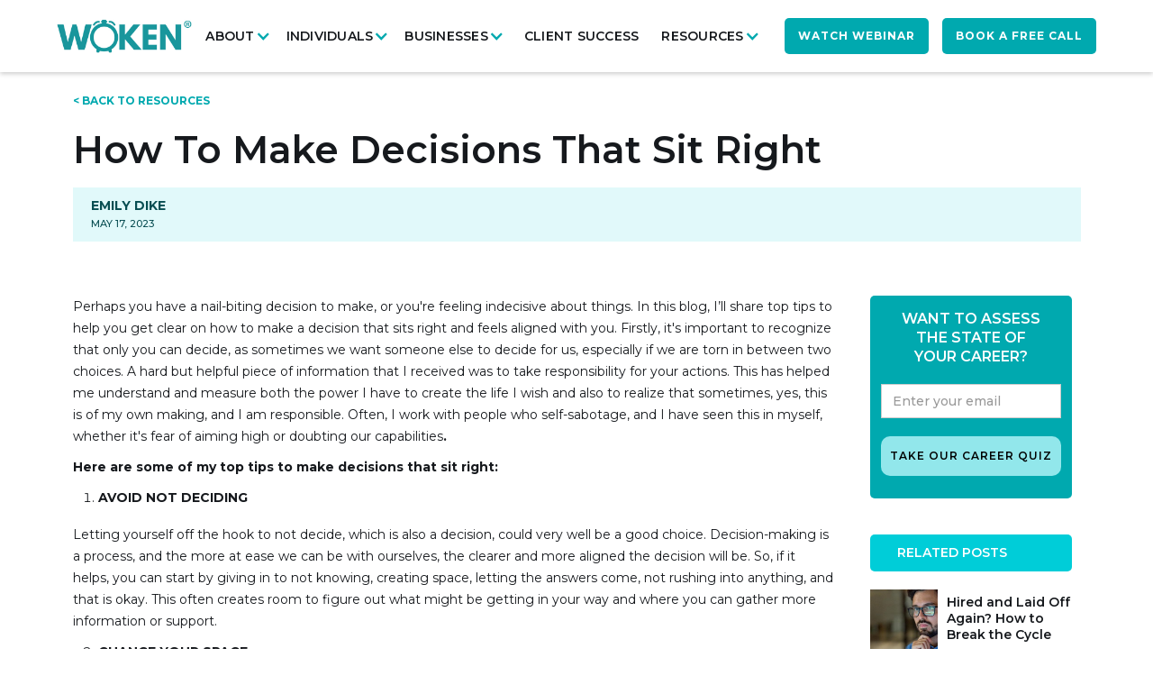

--- FILE ---
content_type: text/html
request_url: https://www.iamwoken.com/post/how-to-make-decisions-that-sit-right
body_size: 12213
content:
<!DOCTYPE html><!-- Last Published: Mon Dec 22 2025 14:42:39 GMT+0000 (Coordinated Universal Time) --><html data-wf-domain="www.iamwoken.com" data-wf-page="64fb806913e95c401b957380" data-wf-site="5f73465d2f042343f9876390" lang="en" data-wf-collection="64fb806913e95c401b95732d" data-wf-item-slug="how-to-make-decisions-that-sit-right"><head><meta charset="utf-8"/><title>How to Make Decisions that Sit Right With You and Your Goals</title><meta content="Perhaps you have a nail-biting decision to make, or you&#x27;re feeling indecisive about things." name="description"/><meta content="How to Make Decisions that Sit Right With You and Your Goals" property="og:title"/><meta content="Perhaps you have a nail-biting decision to make, or you&#x27;re feeling indecisive about things." property="og:description"/><meta content="https://cdn.prod.website-files.com/5f91e29b30e67e59cf5a8438/64652c1235376fba681b74cc_Image%20from%20iOS.jpg" property="og:image"/><meta content="How to Make Decisions that Sit Right With You and Your Goals" property="twitter:title"/><meta content="Perhaps you have a nail-biting decision to make, or you&#x27;re feeling indecisive about things." property="twitter:description"/><meta content="https://cdn.prod.website-files.com/5f91e29b30e67e59cf5a8438/64652c1235376fba681b74cc_Image%20from%20iOS.jpg" property="twitter:image"/><meta property="og:type" content="website"/><meta content="summary_large_image" name="twitter:card"/><meta content="width=device-width, initial-scale=1" name="viewport"/><meta content="c0qoJT1SVoz8Zq5zTfmJDaPi7c4WrX0oOEVoVM07qS4" name="google-site-verification"/><link href="https://cdn.prod.website-files.com/5f73465d2f042343f9876390/css/woken.webflow.shared.42a4f443a.min.css" rel="stylesheet" type="text/css"/><link href="https://fonts.googleapis.com" rel="preconnect"/><link href="https://fonts.gstatic.com" rel="preconnect" crossorigin="anonymous"/><script src="https://ajax.googleapis.com/ajax/libs/webfont/1.6.26/webfont.js" type="text/javascript"></script><script type="text/javascript">WebFont.load({  google: {    families: ["Montserrat:100,100italic,200,200italic,300,300italic,400,400italic,500,500italic,600,600italic,700,700italic,800,800italic,900,900italic","Oswald:200,300,400,500,600,700","Inconsolata:400,700","Open Sans:300,300italic,400,400italic,600,600italic,700,700italic,800,800italic","Work Sans:100,200,regular,600,800,200italic,italic,600italic,800italic","Inter:regular,800"]  }});</script><script type="text/javascript">!function(o,c){var n=c.documentElement,t=" w-mod-";n.className+=t+"js",("ontouchstart"in o||o.DocumentTouch&&c instanceof DocumentTouch)&&(n.className+=t+"touch")}(window,document);</script><link href="https://cdn.prod.website-files.com/5f73465d2f042343f9876390/5faddc3513afbb7e0c131537_32x32.png" rel="shortcut icon" type="image/x-icon"/><link href="https://cdn.prod.website-files.com/5f73465d2f042343f9876390/5faddc386a4da0c0303f6583_256x256.png" rel="apple-touch-icon"/><link href="https://www.iamwoken.com/post/how-to-make-decisions-that-sit-right" rel="canonical"/><script src="https://www.google.com/recaptcha/api.js" type="text/javascript"></script><script type="text/javascript">!function(f,b,e,v,n,t,s){if(f.fbq)return;n=f.fbq=function(){n.callMethod?n.callMethod.apply(n,arguments):n.queue.push(arguments)};if(!f._fbq)f._fbq=n;n.push=n;n.loaded=!0;n.version='2.0';n.agent='plwebflow';n.queue=[];t=b.createElement(e);t.async=!0;t.src=v;s=b.getElementsByTagName(e)[0];s.parentNode.insertBefore(t,s)}(window,document,'script','https://connect.facebook.net/en_US/fbevents.js');fbq('init', '2038731669528666');fbq('track', 'PageView');</script><!-- Google Tag Manager -->
<script>(function(w,d,s,l,i){w[l]=w[l]||[];w[l].push({'gtm.start':
new Date().getTime(),event:'gtm.js'});var f=d.getElementsByTagName(s)[0],
j=d.createElement(s),dl=l!='dataLayer'?'&l='+l:'';j.async=true;j.src=
'https://www.googletagmanager.com/gtm.js?id='+i+dl;f.parentNode.insertBefore(j,f);
})(window,document,'script','dataLayer','GTM-KV3XKVN');</script>
<!-- End Google Tag Manager -->

<!-- Start of MailChimp Embed Code -->
<script id="mcjs">!function(c,h,i,m,p){m=c.createElement(h),p=c.getElementsByTagName(h)[0],m.async=1,m.src=i,p.parentNode.insertBefore(m,p)}(document,"script","https://chimpstatic.com/mcjs-connected/js/users/cab63fd24216a71683d55473a/0f4f8971d2cb403afb3186942.js");</script>
<!-- End of MailChimp Embed Code -->

<!-- Hotjar Tracking Code for https://www.iamwoken.com/ -->
<script>
    (function(h,o,t,j,a,r){
        h.hj=h.hj||function(){(h.hj.q=h.hj.q||[]).push(arguments)};
        h._hjSettings={hjid:2950860,hjsv:6};
        a=o.getElementsByTagName('head')[0];
        r=o.createElement('script');r.async=1;
        r.src=t+h._hjSettings.hjid+j+h._hjSettings.hjsv;
        a.appendChild(r);
    })(window,document,'https://static.hotjar.com/c/hotjar-','.js?sv=');
</script>


<style>
  .leadinModal-v3.leadinModal.leadinModal-theme-bottom-left-corner .leadin-content-body .leadin-preview-wrapper h4{font-family:'montserrat'; font-size: 16px; font-weight: semi-bold;}
  .leadinModal.leadinModal-v3 .leadin-button {font-family: 'montserrat'; font-size: 12px; font-weight: bold; letter-spacing: 1px; text-transform: uppercase;}
  .leadinModal-v3.leadinModal.leadinModal-theme-bottom-left-corner.leadinModal-form h4 h4{font-family: 'montserrat'; font-size: 16px; font-weight: semi-bold; color: #16191d; }
  .leadinModal-v3.leadinModal.leadinModal-theme-bottom-left-corner.leadinModal-form p{font-family: 'montserrat'; font-size: 14px; font-weight: regular; color: #16191d;}
  .leadinModal .leadinModal-content label{font-family: 'montserrat'; font-size: 14px; font-weight: medium; color: #16191d;}
  .leadinModal .leadin-button {border-radius: 0px; font-family: 'montserrat'; font-size: 12px; font-weight: bold; letter-spacing: 1px; text-transform: uppercase;}
  .leadinModal.leadinModal-v3 .thank-you-message, .leadinModal.leadinModal-v3 .thank-you-message *{font-family: 'montserrat'; font-size: 14px; font-weight: regular; color: #16191d;}
  .leadinModal.leadinModal-v3 .leadin-button{border-radius: 0px; font-family: 'montserrat'; font-size: 12px; font-weight: bold; letter-spacing: 1px; text-transform: uppercase;}
  .leadinModal .leadin-close-button, .leadinModal .leadin-footer-link{font-family: 'montserrat'; font-size: 12px; font-weight: bold; letter-spacing: 1px; text-transform: uppercase; color:#00a4bd}
</style><!-- Hotjar Tracking Code for https://www.iamwoken.com/ -->
<script>
    (function(h,o,t,j,a,r){
        h.hj=h.hj||function(){(h.hj.q=h.hj.q||[]).push(arguments)};
        h._hjSettings={hjid:2950860,hjsv:6};
        a=o.getElementsByTagName('head')[0];
        r=o.createElement('script');r.async=1;
        r.src=t+h._hjSettings.hjid+j+h._hjSettings.hjsv;
        a.appendChild(r);
    })(window,document,'https://static.hotjar.com/c/hotjar-','.js?sv=');
</script><script src="https://js.stripe.com/v3/" type="text/javascript" data-wf-ecomm-key="pk_live_nyPnaDuxaj8zDxRbuaPHJjip" data-wf-ecomm-acct-id="acct_1ELc2nEPDB5PML5z"></script><script type="text/javascript">window.__WEBFLOW_CURRENCY_SETTINGS = {"currencyCode":"USD","symbol":"$","decimal":".","fractionDigits":2,"group":",","template":"{{wf {&quot;path&quot;:&quot;symbol&quot;,&quot;type&quot;:&quot;PlainText&quot;\\} }} {{wf {&quot;path&quot;:&quot;amount&quot;,&quot;type&quot;:&quot;CommercePrice&quot;\\} }} ","hideDecimalForWholeNumbers":false};</script></head><body class="body"><div data-animation="default" data-collapse="medium" data-duration="400" data-easing="ease" data-easing2="ease" role="banner" class="navbar-logo-left-container shadow-three w-nav"><div class="container-57"><div class="navbar-wrapper"><a href="/" class="navbar-brand w-nav-brand"><img src="https://cdn.prod.website-files.com/5f73465d2f042343f9876390/626ae10538d71d4b0a6b8858_woken-logo-header.jpg" loading="lazy" width="150" alt="WOKEN Logo" class="image-188"/></a><nav role="navigation" class="nav-menu-wrapper w-nav-menu"><ul role="list" class="nav-menu-two w-list-unstyled"><li><div data-hover="true" data-delay="0" class="nav-dropdown w-dropdown"><div class="nav-dropdown-toggle w-dropdown-toggle"><div class="nav-dropdown-icon w-icon-dropdown-toggle"></div><a href="/about-us" class="w-inline-block"><div class="text-block-56">About</div></a></div><nav class="nav-dropdown-list shadow-three mobile-shadow-hide w-dropdown-list"><a href="/features" class="top-nav-dropdown w-dropdown-link">Features</a><a href="/software" class="top-nav-dropdown w-dropdown-link">Software</a><a href="/frequently-asked-questions" class="top-nav-dropdown w-dropdown-link">FAQ&#x27;s</a></nav></div></li><li><div data-hover="true" data-delay="0" class="nav-dropdown w-dropdown"><div class="nav-dropdown-toggle w-dropdown-toggle"><div class="nav-dropdown-icon w-icon-dropdown-toggle"></div><div class="text-block-55">Individuals</div></div><nav class="nav-dropdown-list shadow-three mobile-shadow-hide w-dropdown-list"><a href="/plans" class="dropdown-link-3 w-dropdown-link">Learn More</a><a href="/custom-plan" class="dropdown-link-3 w-dropdown-link">Get Started</a><a href="/a-la-carte" class="dropdown-link-3 w-dropdown-link">A La Carte</a></nav></div></li><li><div data-hover="true" data-delay="0" class="nav-dropdown w-dropdown"><div class="nav-dropdown-toggle w-dropdown-toggle"><div class="nav-dropdown-icon w-icon-dropdown-toggle"></div><div class="text-block-55">Businesses</div></div><nav class="nav-dropdown-list shadow-three mobile-shadow-hide w-dropdown-list"><a href="/b2b" class="dropdown-link-3 w-dropdown-link">B2B Services</a><a href="/partners" class="dropdown-link-3 w-dropdown-link">Partnerships</a></nav></div></li><li><a href="/client-success" class="nav-link-9">Client Success</a></li><li><div data-hover="true" data-delay="0" class="nav-dropdown w-dropdown"><div class="nav-dropdown-toggle w-dropdown-toggle"><div class="nav-dropdown-icon w-icon-dropdown-toggle"></div><div class="text-block-55"><a href="/resources/" class="link-28">Resources</a></div></div><nav class="nav-dropdown-list shadow-three mobile-shadow-hide w-dropdown-list"><a href="https://www.iamwoken.com/resources/mindset-accountability" class="new-nav-link w-dropdown-link">Mindset &amp; Accountability</a><a href="https://www.iamwoken.com/resources/" class="new-nav-link w-dropdown-link">Career Path Exploration</a><a href="https://www.iamwoken.com/resources/upskilling" class="new-nav-link w-dropdown-link">Upskilling Decisions</a><a href="https://www.iamwoken.com/resources/personal-branding" class="new-nav-link w-dropdown-link">Personal Branding</a><a href="https://www.iamwoken.com/resources/job-searching" class="new-nav-link w-dropdown-link">Job Searching</a><a href="https://www.iamwoken.com/resources/career-advancement" class="new-nav-link w-dropdown-link">Career Advancement</a><a href="https://www.iamwoken.com/resources/entrepreneurship" class="new-nav-link w-dropdown-link">Entrepreneurship</a><a href="/partner-resources" class="new-nav-link w-dropdown-link">Partner Resources</a><a href="/webinar" class="top-nav-dropdown w-dropdown-link">Career Webinar</a></nav></div></li><li class="list-item-6"><a data-w-id="b43b7a4e-afe8-f10e-8c5b-798bc198fbb8" href="#" class="nav-primary-light">Watch Webinar</a></li><li class="mobile-margin-top-10"><a href="/book-a-call-page" class="button-primary-2 w-button">BOOK a FREE CALL</a></li></ul></nav><div class="menu-button-4 w-nav-button"><div class="w-icon-nav-menu"></div></div></div></div><div class="modal_wrapper_old"><div data-w-id="2713f4b6-1895-c159-0f6d-d70dc21d3893" class="modal-backdrop"></div><div class="modal-card pop-up-modal"><div class="div-block-145"><div class="div-block-213"><a data-w-id="25c139d1-c434-4fb8-0298-ee794700473e" href="#" class="close-popup">X</a></div><h1 class="heading">Book Your Free Career Coaching Intro Call</h1><p class="paragraph-88">Enter your email to get started with an introductory call. On the call, we’ll discuss where you&#x27;re at, your key questions and challenges, and  suggestions for your next steps.</p><div class="form-block-10 w-form"><form id="wf-form-Book-a-Call-Header-Form" name="wf-form-Book-a-Call-Header-Form" data-name="Book a Call Header Form" redirect="/book-a-call-page" data-redirect="/book-a-call-page" method="get" class="form-21" data-wf-page-id="64fb806913e95c401b957380" data-wf-element-id="9c3e8d5b-71bb-81fc-24d7-2cfd96cf9fcb" data-turnstile-sitekey="0x4AAAAAAAQTptj2So4dx43e"><input class="text-field-17 w-input" maxlength="256" name="email-4" data-name="Email 4" placeholder="Enter Your Email" type="email" id="email-4" required=""/><input type="submit" data-wait="Please wait..." class="button-primary-light w-button" value="Submit"/></form><div class="w-form-done"><div>Thank you! Your submission has been received!</div></div><div class="w-form-fail"><div>Oops! Something went wrong while submitting the form.</div></div></div></div></div></div></div><div class="exit-intent-popup"><div class="pop-up"><div data-w-id="0ac1d513-2d60-4c1e-bada-f58c6c82b1b2" class="close">X</div><div class="form-block-8 w-form"><form id="wf-form-Exit-Intent-Resume-Template-Download" name="wf-form-Exit-Intent-Resume-Template-Download" data-name="Exit Intent-Resume Template Download" redirect="https://www.canva.com/design/DAE5rImnm9Q/h7E8NVbS_gOtfSPx4flNUg/view?utm_content=DAE5rImnm9Q&amp;utm_campaign=designshare&amp;utm_medium=link&amp;utm_source=publishsharelink&amp;mode=preview" data-redirect="https://www.canva.com/design/DAE5rImnm9Q/h7E8NVbS_gOtfSPx4flNUg/view?utm_content=DAE5rImnm9Q&amp;utm_campaign=designshare&amp;utm_medium=link&amp;utm_source=publishsharelink&amp;mode=preview" method="post" data-wf-page-id="64fb806913e95c401b957380" data-wf-element-id="0ac1d513-2d60-4c1e-bada-f58c6c82b1b5" data-turnstile-sitekey="0x4AAAAAAAQTptj2So4dx43e"><h2 class="heading-45">Before You Go!<br/>How About a FREE Resume Template?</h2><p class="paragraph-83">Utilize this innovative resume format to holistically share who you are, rather than solely relying on what you&#x27;ve done.</p><label for="email" class="field-label-2">Please Enter Your Email Address</label><input class="w-input" maxlength="256" name="email-3" data-name="Email 3" placeholder="" type="email" id="email-3" required=""/><input type="submit" data-wait="Please wait..." class="demo-button w-button" value="Get Download"/></form><div class="success-message-7 w-form-done"><div class="text-block-49">Thank you! Enjoy your freebie!</div><a href="https://www.canva.com/design/DAE5rImnm9Q/h7E8NVbS_gOtfSPx4flNUg/view?utm_content=DAE5rImnm9Q&amp;utm_campaign=designshare&amp;utm_medium=link&amp;utm_source=publishsharelink&amp;mode=preview" target="_blank" class="demo-button w-button">Download Now</a><link rel="prefetch" href="https://www.canva.com/design/DAE5rImnm9Q/h7E8NVbS_gOtfSPx4flNUg/view?utm_content=DAE5rImnm9Q&amp;utm_campaign=designshare&amp;utm_medium=link&amp;utm_source=publishsharelink&amp;mode=preview"/></div><div class="w-form-fail"><div>Oops! Something went wrong while submitting the form.</div></div></div></div></div><div class="header-dark-blogposts"><div class="container w-container"><div class="div-block-61"><a href="/resources" class="back-link">&lt; Back to Resources</a></div><h1 class="h1-blogs">How to Make Decisions that Sit Right</h1><div class="div-block-52"><img height="40" loading="lazy" width="40" src="" alt="Emily Dike" class="image-158 w-dyn-bind-empty"/><div class="div-block-54 w-clearfix"><div class="text-block-20">Emily Dike</div><div class="text-block-21">May 17, 2023</div></div></div></div></div><div class="blog-content"><div class="wrap blogcontent"><div class="co-blog-feed-wrap"><div class="co-blog-feed-right-column"><div class="nobody-just-image w-condition-invisible"><div class="img w-dyn-bind-empty w-richtext"></div></div><div><div class="rich-text-block email w-richtext"><p>Perhaps you have a nail-biting decision to make, or you&#x27;re feeling indecisive about things. In this blog, I’ll share top tips to help you get clear on how to make a decision that sits right and feels aligned with you. Firstly, it&#x27;s important to recognize that only you can decide, as sometimes we want someone else to decide for us, especially if we are torn in between two choices. A hard but helpful piece of information that I received was to take responsibility for your actions. This has helped me understand and measure both the power I have to create the life I wish and also to realize that sometimes, yes, this is of my own making, and I am responsible. Often, I work with people who self-sabotage, and I have seen this in myself, whether it&#x27;s fear of aiming high or doubting our capabilities<strong>. </strong></p><p><strong>Here are some of my top tips to make decisions that sit right:</strong></p><ol role="list"><li><strong>AVOID NOT DECIDING</strong></li></ol><p>Letting yourself off the hook to not decide, which is also a decision, could very well be a good choice. Decision-making is a process, and the more at ease we can be with ourselves, the clearer and more aligned the decision will be. So, if it helps, you can start by giving in to not knowing, creating space, letting the answers come, not rushing into anything, and that is okay. This often creates room to figure out what might be getting in your way and where you can gather more information or support.</p><ol start="2" role="list"><li><strong>CHANGE YOUR SPACE</strong></li></ol><p>Changing your environment, whether it is a walk or moving to a different working space to get into a different headspace, can be a real source of support and facilitating new thinking. It is invigorating to our body and mind when we get into the fresh air and it gives us a break from feeling stuck in thinking, even if it&#x27;s for 10 minutes, to physically get out from where we currently are ruminating.</p><ol start="3" role="list"><li><strong>RELAX YOUR MIND</strong></li></ol><p>Rather than being in a space of scarcity and need, allow yourself the space of desire, as in asking yourself, what does my soul deeply desire today? What can I do today to support myself? Perhaps it is to pursue a relaxing self care activity. You are allowed to do this, and it supports us in being gentle with ourselves. </p><ol start="4" role="list"><li><strong>SPEAK YOUR THOUGHTS OUT LOUD</strong></li></ol><p>I have found immense power in sharing things out loud as it somehow frees us from having a victim story. Share the load with a friend, coach, mentor, peer, therapist, or anyone you can lean on, to tap into your support network. They needn&#x27;t say anything or take responsibility, as we must discern what is right for us. However, those that are professional trained can help you effectively navigate important decisions, and those that know us well personally can often serve as a powerful mirror to share what we need to hear the most.</p><ol start="5" role="list"><li><strong>JOURNAL</strong></li></ol><p>Start offloading by writing down your free-flowing thoughts without the need for them to make any sense. This act can support your brain by freeing up space. You can do the old pros and cons table; however, I usually start by sharing what I love and what I am passionate about to help remind myself of what is important to me<strong>. </strong></p><ol start="6" role="list"><li><strong>FIND YOUR WHY</strong></li></ol><p>Remind yourself of what you enjoy in your life, what you would like to bring about, and reflect on your values and what is important to you. This supports your heart in feeling content and grateful, rather than in a state of worry. Whether you have goals or not, ask yourself, &quot;Where do I see myself in 6 months or a year?&quot; or &quot;Where would I like to be in the future generally?” can help start a trail of breadcrumb steps. If you are stuck, you can play with the possibilities for your future and clarify what your vision is rather than how exactly you may get there (which can be a secondary step). Write this down in your journal to support your ability to open-up and improve your clarity.</p><ol start="7" role="list"><li><strong>VISUALIZE</strong></li></ol><p>Start by getting into a calm state with balanced breathing, which consists of equal breaths of 6 or 8 seconds, in and out, for 2 minutes. Envision yourself going through with the decision and see yourself in the situation-- what is going on, how is it feeling, what are you doing? These are all questions to ask yourself. You can also imagine yourself with the other option of the decision and ask yourself again, how does it feel?</p><ol start="8" role="list"><li><strong>BE OPEN TO AND SEEK SUPPORT</strong></li></ol><p>Having a guide to walk you through the process can be beneficial. What has helped me the most has been Mbit and Reiki.</p><p>Multiple Brain Integration Techniques (Mbit) is a relaxing guided process, where you search within to check what your head thinks, your heart feels, and what your gut truly hungers for. You will be surprised at this process; it is amazing what wisdom we have available from within. Mbit also supports us if we feel our head wants one thing, but our heart wants something else. Through this process, we align our brains from within, so internally we feel more soothed, clear, and aligned. You can ask specific questions to enhance the overall connection you have with yourself.</p><p>Reiki is a peaceful and relaxing way to receive support from a greater source using oracle cards and energy. This helps in removing blocks and can reveal fresh energy and insights into what could support you.</p><p>Ultimately, decisions can work themselves out, so know that we can always change our minds or learn for the next decision if it doesn&#x27;t go well. The key is relaxation, self-care, doing what you love, revisiting your values, and using your mind to visualize, which will all support you in becoming clear. Test out these methods and see what unfolds for you.</p><p>Reach<a href="http://em-bodiedcoaching.com/contact"> out</a> if you need any support with this!</p><p>Love,</p><p>Emily Dike</p><p>Holistic Coach specializing in decision making &amp; soothing overwhelm.</p><p><a href="http://www.em-bodiedcoaching.com">http://www.caringforyoutreatments.com/holistic-coaching</a></p></div></div><div class="cta-banner"><div class="div-block-56"><div class="div-block-58"><img src="https://cdn.prod.website-files.com/5f73465d2f042343f9876390/6266d2b1b5b38672604f82d9_wokenlogomark_fullcolor-(1).png" loading="lazy" width="75" height="75" alt="How to Make Decisions that Sit Right" class="image-160"/></div><div class="div-block-57"><h3 class="heading-28">Want to chat about your career <br/>with a certified coach?</h3><p class="paragraph-19">On this 20-minute coaching call, we&#x27;ll discuss your career challenges, hesitations, goals, and our suggestions for your next steps.</p><a href="/book-a-call-" class="button-7 w-button">BOOK FREE CALL</a></div></div></div><div class="about-author"><p class="paragraph-18 w-dyn-bind-empty"></p><div class="div-block-61"><a href="/resources" class="back-link">&lt; Back to Resources</a></div></div></div><div class="blog-feed-left-column blog_template"><div class="assessment-block blog_template"><h3 class="heading-21">Want to Assess the State of Your Career?</h3><div class="w-form"><form id="wf-form-Career-Quiz---Resources-Blog" name="wf-form-Career-Quiz---Resources-Blog" data-name="Career Quiz - Resources/Blog" redirect="https://www.iamwoken.com/woken-career-quiz/" data-redirect="https://www.iamwoken.com/woken-career-quiz/" method="get" data-wf-page-id="64fb806913e95c401b957380" data-wf-element-id="a8e7e526-e1cc-e539-6ec6-29c618fa6375" data-turnstile-sitekey="0x4AAAAAAAQTptj2So4dx43e"><input class="text-field-14 w-input" maxlength="256" name="Email-4" data-name="Email 4" placeholder="Enter your email" type="email" id="Email-6"/><input type="submit" data-wait="Please wait..." target="_blank" class="submit-button-4 w-button" value="Take Our Career Quiz"/></form><div class="w-form-done"><div>Thank you! Your submission has been received!</div></div><div class="w-form-fail"><div>Oops! Something went wrong while submitting the form.</div></div></div></div><h3 class="sidebar-heading-copy-3-copy">Related Posts</h3><div class="collection-list-wrapper-5 w-dyn-list"><div role="list" class="collection-list-4 w-dyn-items"><div role="listitem" class="collection-item-7 w-clearfix w-dyn-item"><div class="div-block-59"><img height="100" loading="lazy" width="50" src="https://cdn.prod.website-files.com/5f91e29b30e67e59cf5a8438/6876f4f1af6fcc6269c7faf0_dice-blog.jpg" alt="Man a computer" sizes="(max-width: 1439px) 50px, (max-width: 1919px) 3vw, 50px" srcset="https://cdn.prod.website-files.com/5f91e29b30e67e59cf5a8438/6876f4f1af6fcc6269c7faf0_dice-blog-p-500.jpg 500w, https://cdn.prod.website-files.com/5f91e29b30e67e59cf5a8438/6876f4f1af6fcc6269c7faf0_dice-blog.jpg 768w" class="image-161"/></div><div class="div-block-60"><h3 class="heading-29">Hired and Laid Off Again? How to Break the Cycle</h3><div class="div-block-49"><a href="https://www.dice.com/career-advice/hired-and-laid-off-again-how-to-break-the-cycle" class="post-link">Read More</a><a href="/post/hired-and-laid-off-again-how-to-break-the-cycle" class="read-more-link w-condition-invisible">READ MORE</a></div></div></div><div role="listitem" class="collection-item-7 w-clearfix w-dyn-item"><div class="div-block-59"><img height="100" loading="lazy" width="50" src="https://cdn.prod.website-files.com/5f91e29b30e67e59cf5a8438/6865b42ac8081fc036c9667b_shutterstock_1489697975.jpg" alt="Woman working" sizes="(max-width: 1439px) 50px, (max-width: 1919px) 3vw, 50px" srcset="https://cdn.prod.website-files.com/5f91e29b30e67e59cf5a8438/6865b42ac8081fc036c9667b_shutterstock_1489697975-p-500.jpg 500w, https://cdn.prod.website-files.com/5f91e29b30e67e59cf5a8438/6865b42ac8081fc036c9667b_shutterstock_1489697975.jpg 768w" class="image-161"/></div><div class="div-block-60"><h3 class="heading-29">5 Ways to Avoid a Technology Career Crisis</h3><div class="div-block-49"><a href="https://www.dice.com/career-advice/5-ways-to-avoid-a-technology-career-crisis" class="post-link">Read More</a><a href="/post/5-ways-to-avoid-a-technology-career-crisis" class="read-more-link w-condition-invisible">READ MORE</a></div></div></div><div role="listitem" class="collection-item-7 w-clearfix w-dyn-item"><div class="div-block-59"><img height="100" loading="lazy" width="50" src="https://cdn.prod.website-files.com/5f91e29b30e67e59cf5a8438/6853624ecea9e6e040d7e581_next-step-in-tech.jpeg" alt="Symbolizing Ambition Businessman Climbing Stairs in Dark Shoes" sizes="(max-width: 1439px) 50px, (max-width: 1919px) 3vw, 50px" srcset="https://cdn.prod.website-files.com/5f91e29b30e67e59cf5a8438/6853624ecea9e6e040d7e581_next-step-in-tech-p-500.jpeg 500w, https://cdn.prod.website-files.com/5f91e29b30e67e59cf5a8438/6853624ecea9e6e040d7e581_next-step-in-tech-p-800.jpeg 800w, https://cdn.prod.website-files.com/5f91e29b30e67e59cf5a8438/6853624ecea9e6e040d7e581_next-step-in-tech-p-1080.jpeg 1080w, https://cdn.prod.website-files.com/5f91e29b30e67e59cf5a8438/6853624ecea9e6e040d7e581_next-step-in-tech-p-1600.jpeg 1600w, https://cdn.prod.website-files.com/5f91e29b30e67e59cf5a8438/6853624ecea9e6e040d7e581_next-step-in-tech.jpeg 2000w" class="image-161"/></div><div class="div-block-60"><h3 class="heading-29">How to Figure Out Your Next Step in Tech</h3><div class="div-block-49"><a href="#" class="post-link w-condition-invisible w-dyn-bind-empty"></a><a href="/post/how-to-figure-out-your-next-step-in-tech" class="read-more-link">READ MORE</a></div></div></div><div role="listitem" class="collection-item-7 w-clearfix w-dyn-item"><div class="div-block-59"><img height="100" loading="lazy" width="50" src="https://cdn.prod.website-files.com/5f91e29b30e67e59cf5a8438/68505d3a6e74f23151e5040d_hand-holding-rocket-2000.jpg" alt="Hand with a rocket launching" sizes="(max-width: 1439px) 50px, (max-width: 1919px) 3vw, 50px" srcset="https://cdn.prod.website-files.com/5f91e29b30e67e59cf5a8438/68505d3a6e74f23151e5040d_hand-holding-rocket-2000-p-500.jpg 500w, https://cdn.prod.website-files.com/5f91e29b30e67e59cf5a8438/68505d3a6e74f23151e5040d_hand-holding-rocket-2000-p-800.jpg 800w, https://cdn.prod.website-files.com/5f91e29b30e67e59cf5a8438/68505d3a6e74f23151e5040d_hand-holding-rocket-2000-p-1080.jpg 1080w, https://cdn.prod.website-files.com/5f91e29b30e67e59cf5a8438/68505d3a6e74f23151e5040d_hand-holding-rocket-2000-p-1600.jpg 1600w, https://cdn.prod.website-files.com/5f91e29b30e67e59cf5a8438/68505d3a6e74f23151e5040d_hand-holding-rocket-2000.jpg 2000w" class="image-161"/></div><div class="div-block-60"><h3 class="heading-29">10 Things I’d Tell A New Entrepreneur</h3><div class="div-block-49"><a href="#" class="post-link w-condition-invisible w-dyn-bind-empty"></a><a href="/post/10-things-id-tell-a-new-entrepreneur" class="read-more-link">READ MORE</a></div></div></div></div></div><div class="w-layout-vflex flex-block-3"><h3 class="heading-21">Ready to Chat With a Coach?<br/>Grab your Spot Now.</h3><div class="html-embed-13 w-embed w-script"><!-- Calendly inline widget begin -->
<div class="calendly-inline-widget" data-url="https://calendly.com/d/4x3-fpt-hkg/woken-coaching-call?hide_event_type_details=1" style="min-width:320px;height:700px;"></div>
<script type="text/javascript" src="https://assets.calendly.com/assets/external/widget.js" async></script>
<!-- Calendly inline widget end --></div></div><div class="blog-home-headline-wrap cc-left-column-headline"></div></div></div></div></div><div id="sign-up" class="new-cta-footer custom-plans-page-cta-footer"><div id="newsletter" class="cta-join-email-3"><div class="container-107 w-container"><div class="w-layout-grid grid-62"><div id="w-node-bb016ec8-8e36-74f1-8235-b188568ca018-93015b71" class="div-explore-our-2"><div class="div-block-278"><h3 class="lower-box-title-2">Explore Our Coaching Plans</h3><p class="paragraph-152">Kick-start your adventure to pursue a suitable and fulfilling career path.</p><a href="#" class="expore-plans-btn-2 w-button">Explore Plans</a></div></div><div id="w-node-bb016ec8-8e36-74f1-8235-b188568ca020-93015b71" class="div-book-free-copy-2"><h3 class="lower-box-title-2">Book a Free Coaching Call</h3><p class="paragraph-152">Set up a FREE career coaching call to discuss your goals and next steps.</p><div class="w-form"><form id="wf-form-Book-a-Call-CTA-Block-Form" name="wf-form-Book-a-Call-CTA-Block-Form" data-name="Book a Call CTA Block Form" redirect="/book-a-call" data-redirect="/book-a-call" method="get" class="form-33" data-wf-page-id="64fb806913e95c401b957380" data-wf-element-id="bb016ec8-8e36-74f1-8235-b188568ca026" data-turnstile-sitekey="0x4AAAAAAAQTptj2So4dx43e"><input class="text-field-24 w-input" maxlength="256" name="Email-2" data-name="Email 2" placeholder="Email" type="email" id="email-2" required=""/><input type="submit" data-wait="Please wait..." class="primary-button-lgt-2 w-button" value="BOOK A FREE  CALL"/></form><div class="w-form-done"><div>Thank you! Your submission has been received!</div></div><div class="w-form-fail"><div>Oops! Something went wrong while submitting the form.</div></div></div></div></div></div></div><div class="sect-refer-a-friend"><div class="container-108 w-container"><div class="w-layout-grid grid-63"><div id="w-node-a0054051-f0e0-e8f9-e659-e2cc41fe7e4f-93015b71" class="div-refer-2"><h3 class="lower-box-title-2">Refer a Friend</h3><p class="paragraph-154">Know someone who may be interested in our support? </p><p class="paragraph-154">Send an email!</p><a href="mailto:?subject=Want to refer a friend?&amp;body=Hey!%0D%0A I thought you might find value in this career coaching website.%0D%0A%0D%0A Here&#x27;s the link: iamwoken.com%0D%0A%0D%0A If you want a free call with their Head Career Coach Rachel, you can book it here: calendly.com/woken/demo%0D%0A%0D%0A They also have a ton of free career blogs and videos here: iamwoken.com/resources%0D%0A%0D%0A  Best,%0D%0A Rachel" class="primary-button-lgt-2 w-button">EMAIL A FRIEND</a></div><div id="w-node-a0054051-f0e0-e8f9-e659-e2cc41fe7e58-93015b71" class="div-form-2"><h3 class="heading-46-copy light">Need a Change, but <br/>Today&#x27;s not the Day?</h3><p class="paragraph-153">Get career guidance from the comforts of your inbox.</p><div class="w-form"><form id="wf-form-Get-Updates---Not-Ready" name="email-form" data-name="Email Form" method="get" class="form-34" data-wf-page-id="64fb806913e95c401b957380" data-wf-element-id="a0054051-f0e0-e8f9-e659-e2cc41fe7e60" data-turnstile-sitekey="0x4AAAAAAAQTptj2So4dx43e"><div class="div-block-279"><input class="text-field-26 w-input" maxlength="256" name="name-8" data-name="Name 8" placeholder="First Name" type="text" id="Name-3" required=""/><input class="text-field-25 w-input" maxlength="256" name="Name-7" data-name="Name-7" placeholder="Last Name" type="text" id="Name-8" required=""/></div><input class="w-input" maxlength="256" name="Email-2" data-name="Email 2" placeholder="Email" type="email" id="email-2" required=""/><input type="submit" data-wait="Please wait..." id="Get-Updates" class="primary-button-lgt-2 w-button" value="Sign Up"/></form><div class="w-form-done"><div>Thank you! Your submission has been received!</div></div><div class="w-form-fail"><div>Oops! Something went wrong while submitting the form.</div></div></div></div></div></div></div></div><section class="footer-wrapper"><div class="w-container"><div class="columns-32 w-row"><div class="column-54 w-col w-col-3 w-col-small-6 w-col-tiny-6"><img src="https://cdn.prod.website-files.com/5f73465d2f042343f9876390/6266d2b1b5b38672604f82d9_wokenlogomark_fullcolor-(1).png" loading="lazy" width="50" alt="" class="footer-image"/><div class="new-footer-title">PLANS</div><a href="https://www.iamwoken.com/plans#pricing" class="footer-links">Pricing</a><a href="/plans#features" class="footer-links">Features</a><a href="/frequently-asked-questions" class="footer-links">FAQ</a></div><div class="column-54 w-col w-col-3 w-col-small-6 w-col-tiny-6"><img src="https://cdn.prod.website-files.com/5f73465d2f042343f9876390/6266d2b1b5b38672604f82d9_wokenlogomark_fullcolor-(1).png" loading="lazy" width="50" alt="" class="footer-image"/><div class="new-footer-title">LEARN</div><a href="/resources#blog" class="footer-links">Blogs</a><a href="/resources#videos" class="footer-links">Videos</a><a href="/resources#book" class="footer-links">Book</a></div><div class="column-54 w-col w-col-3 w-col-small-6 w-col-tiny-6"><img src="https://cdn.prod.website-files.com/5f73465d2f042343f9876390/6266d2b1b5b38672604f82d9_wokenlogomark_fullcolor-(1).png" loading="lazy" width="50" alt="" class="footer-image"/><div class="new-footer-title">EVENTS</div><a href="/about-us" class="footer-links">Our Events</a><a href="/about-us" class="footer-links">Join Events</a><a href="/about-us" class="footer-links">Featured On</a></div><div class="column-54 w-col w-col-3 w-col-small-6 w-col-tiny-6"><img src="https://cdn.prod.website-files.com/5f73465d2f042343f9876390/6266d2b1b5b38672604f82d9_wokenlogomark_fullcolor-(1).png" loading="lazy" width="50" alt="" class="footer-image"/><div class="new-footer-title">ABOUT US</div><a href="/about-us#our-story" class="footer-links">Our Story</a><a href="/client-success" class="footer-links">Client Success</a><a href="/about-us#for-businesses" class="footer-links">For Businesses</a><a href="/webinar" class="footer-links">Career Webinar</a></div></div></div><div class="footer-divider-two"></div><div class="w-container"><div class="columns-33 w-row"><div class="column-52 w-col w-col-6"><img src="https://cdn.prod.website-files.com/5f73465d2f042343f9876390/626ae10538d71d4b0a6b8858_woken-logo-header.jpg" loading="lazy" width="200" alt="Career Exploration, Counseling and Job Search" class="image-186"/></div><div class="column-53 w-col w-col-6"><div id="w-node-_655afcab-e281-3547-274f-008c33de1a46-33de1a15" class="div-block-32"><h5 class="nav-menu-8">Follow Us </h5><div class="sns-box bottom"></div></div><div class="footer-social-block-two"><a href="https://www.facebook.com/getWOKEN" target="_blank" class="facebook w-inline-block"><img src="https://cdn.prod.website-files.com/5f73465d2f042343f9876390/6273f55a295ce725d9c042e3_icon-facebook-02.svg" loading="lazy" alt="WOKEN email" class="ins"/></a><a href="https://www.linkedin.com/in/rachelserwetz/" target="_blank" class="linkedin w-inline-block"><img src="https://cdn.prod.website-files.com/5f73465d2f042343f9876390/6273f55a477dd51116ccaf23_icon-linkedin-04.svg" loading="lazy" alt="WOKEN Linkedin" class="ins"/></a><a href="https://www.linkedin.com/company/woken/posts/?feedView=all" target="_blank" class="linkedin w-inline-block"><img src="https://cdn.prod.website-files.com/5f73465d2f042343f9876390/6273f55a477dd51116ccaf23_icon-linkedin-04.svg" loading="lazy" alt="WOKEN Linkedin" class="ins"/></a><a href="https://www.instagram.com/getwoken/" target="_blank" class="ins w-inline-block"><img src="https://cdn.prod.website-files.com/5f73465d2f042343f9876390/6273f55a409eb08bfc90698a_icon-instagram-06.svg" loading="lazy" alt="WOKEN Instagram" class="ins"/></a><a href="https://www.youtube.com/channel/UCzENh4CtxdGdnsABkLHeAAg" target="_blank" class="youtube w-inline-block"><img src="https://cdn.prod.website-files.com/5f73465d2f042343f9876390/6273f58559fec324b28e652e_icon-youtube-06-05.svg" loading="lazy" alt="WOKEN youtube" class="ins"/></a><a href="https://www.tiktok.com/@getwoken" target="_blank" class="tiktok w-inline-block"><img src="https://cdn.prod.website-files.com/5f73465d2f042343f9876390/641905f6212ac50792c742bf_tik-tok.svg" loading="lazy" alt="" class="ins"/></a><a href="mailto:team@iamwoken.com?subject=Inquiring%20about%20WOKEN%E2%80%99s%20Career%20Exploration%20%26%20Job%20Search%20Platform" class="emaillink w-inline-block"><img src="https://cdn.prod.website-files.com/5f73465d2f042343f9876390/6273f55abfee5fb1973893c1_icon-email-03.svg" loading="lazy" alt="WOKEN email" class="ins last"/></a></div></div></div></div></section><div class="footer-end"><div class="container-55 w-container"><div class="footer-copyright">© 2025 WOKEN. All rights reserved</div><div class="privacy-3"><a href="https://cdn.prod.website-files.com/5f73465d2f042343f9876390/600fa4327493ac57058a8830_Woken%20-%20Terms%20of%20Service%20and%20Privacy%20Policy%20.pdf" id="privacy-terms" target="_blank" class="link-27">Privacy - Terms</a></div></div></div><script src="https://d3e54v103j8qbb.cloudfront.net/js/jquery-3.5.1.min.dc5e7f18c8.js?site=5f73465d2f042343f9876390" type="text/javascript" integrity="sha256-9/aliU8dGd2tb6OSsuzixeV4y/faTqgFtohetphbbj0=" crossorigin="anonymous"></script><script src="https://cdn.prod.website-files.com/5f73465d2f042343f9876390/js/webflow.schunk.1a46086c5c4e5c9f.js" type="text/javascript"></script><script src="https://cdn.prod.website-files.com/5f73465d2f042343f9876390/js/webflow.schunk.70aebbb85c780100.js" type="text/javascript"></script><script src="https://cdn.prod.website-files.com/5f73465d2f042343f9876390/js/webflow.ef42b7a1.d7ba4589875a855f.js" type="text/javascript"></script><!-- Google Tag Manager (noscript) -->
<noscript><iframe src="https://www.googletagmanager.com/ns.html?id=GTM-KV3XKVN"
height="0" width="0" style="display:none;visibility:hidden"></iframe></noscript>
<!-- End Google Tag Manager (noscript) --></body></html>

--- FILE ---
content_type: text/css
request_url: https://cdn.prod.website-files.com/5f73465d2f042343f9876390/css/woken.webflow.shared.42a4f443a.min.css
body_size: 125150
content:
html{-webkit-text-size-adjust:100%;-ms-text-size-adjust:100%;font-family:sans-serif}body{margin:0}article,aside,details,figcaption,figure,footer,header,hgroup,main,menu,nav,section,summary{display:block}audio,canvas,progress,video{vertical-align:baseline;display:inline-block}audio:not([controls]){height:0;display:none}[hidden],template{display:none}a{background-color:#0000}a:active,a:hover{outline:0}abbr[title]{border-bottom:1px dotted}b,strong{font-weight:700}dfn{font-style:italic}h1{margin:.67em 0;font-size:2em}mark{color:#000;background:#ff0}small{font-size:80%}sub,sup{vertical-align:baseline;font-size:75%;line-height:0;position:relative}sup{top:-.5em}sub{bottom:-.25em}img{border:0}svg:not(:root){overflow:hidden}hr{box-sizing:content-box;height:0}pre{overflow:auto}code,kbd,pre,samp{font-family:monospace;font-size:1em}button,input,optgroup,select,textarea{color:inherit;font:inherit;margin:0}button{overflow:visible}button,select{text-transform:none}button,html input[type=button],input[type=reset]{-webkit-appearance:button;cursor:pointer}button[disabled],html input[disabled]{cursor:default}button::-moz-focus-inner,input::-moz-focus-inner{border:0;padding:0}input{line-height:normal}input[type=checkbox],input[type=radio]{box-sizing:border-box;padding:0}input[type=number]::-webkit-inner-spin-button,input[type=number]::-webkit-outer-spin-button{height:auto}input[type=search]{-webkit-appearance:none}input[type=search]::-webkit-search-cancel-button,input[type=search]::-webkit-search-decoration{-webkit-appearance:none}legend{border:0;padding:0}textarea{overflow:auto}optgroup{font-weight:700}table{border-collapse:collapse;border-spacing:0}td,th{padding:0}@font-face{font-family:webflow-icons;src:url([data-uri])format("truetype");font-weight:400;font-style:normal}[class^=w-icon-],[class*=\ w-icon-]{speak:none;font-variant:normal;text-transform:none;-webkit-font-smoothing:antialiased;-moz-osx-font-smoothing:grayscale;font-style:normal;font-weight:400;line-height:1;font-family:webflow-icons!important}.w-icon-slider-right:before{content:""}.w-icon-slider-left:before{content:""}.w-icon-nav-menu:before{content:""}.w-icon-arrow-down:before,.w-icon-dropdown-toggle:before{content:""}.w-icon-file-upload-remove:before{content:""}.w-icon-file-upload-icon:before{content:""}*{box-sizing:border-box}html{height:100%}body{color:#333;background-color:#fff;min-height:100%;margin:0;font-family:Arial,sans-serif;font-size:14px;line-height:20px}img{vertical-align:middle;max-width:100%;display:inline-block}html.w-mod-touch *{background-attachment:scroll!important}.w-block{display:block}.w-inline-block{max-width:100%;display:inline-block}.w-clearfix:before,.w-clearfix:after{content:" ";grid-area:1/1/2/2;display:table}.w-clearfix:after{clear:both}.w-hidden{display:none}.w-button{color:#fff;line-height:inherit;cursor:pointer;background-color:#3898ec;border:0;border-radius:0;padding:9px 15px;text-decoration:none;display:inline-block}input.w-button{-webkit-appearance:button}html[data-w-dynpage] [data-w-cloak]{color:#0000!important}.w-code-block{margin:unset}pre.w-code-block code{all:inherit}.w-optimization{display:contents}.w-webflow-badge,.w-webflow-badge>img{box-sizing:unset;width:unset;height:unset;max-height:unset;max-width:unset;min-height:unset;min-width:unset;margin:unset;padding:unset;float:unset;clear:unset;border:unset;border-radius:unset;background:unset;background-image:unset;background-position:unset;background-size:unset;background-repeat:unset;background-origin:unset;background-clip:unset;background-attachment:unset;background-color:unset;box-shadow:unset;transform:unset;direction:unset;font-family:unset;font-weight:unset;color:unset;font-size:unset;line-height:unset;font-style:unset;font-variant:unset;text-align:unset;letter-spacing:unset;-webkit-text-decoration:unset;text-decoration:unset;text-indent:unset;text-transform:unset;list-style-type:unset;text-shadow:unset;vertical-align:unset;cursor:unset;white-space:unset;word-break:unset;word-spacing:unset;word-wrap:unset;transition:unset}.w-webflow-badge{white-space:nowrap;cursor:pointer;box-shadow:0 0 0 1px #0000001a,0 1px 3px #0000001a;visibility:visible!important;opacity:1!important;z-index:2147483647!important;color:#aaadb0!important;overflow:unset!important;background-color:#fff!important;border-radius:3px!important;width:auto!important;height:auto!important;margin:0!important;padding:6px!important;font-size:12px!important;line-height:14px!important;text-decoration:none!important;display:inline-block!important;position:fixed!important;inset:auto 12px 12px auto!important;transform:none!important}.w-webflow-badge>img{position:unset;visibility:unset!important;opacity:1!important;vertical-align:middle!important;display:inline-block!important}h1,h2,h3,h4,h5,h6{margin-bottom:10px;font-weight:700}h1{margin-top:20px;font-size:38px;line-height:44px}h2{margin-top:20px;font-size:32px;line-height:36px}h3{margin-top:20px;font-size:24px;line-height:30px}h4{margin-top:10px;font-size:18px;line-height:24px}h5{margin-top:10px;font-size:14px;line-height:20px}h6{margin-top:10px;font-size:12px;line-height:18px}p{margin-top:0;margin-bottom:10px}blockquote{border-left:5px solid #e2e2e2;margin:0 0 10px;padding:10px 20px;font-size:18px;line-height:22px}figure{margin:0 0 10px}figcaption{text-align:center;margin-top:5px}ul,ol{margin-top:0;margin-bottom:10px;padding-left:40px}.w-list-unstyled{padding-left:0;list-style:none}.w-embed:before,.w-embed:after{content:" ";grid-area:1/1/2/2;display:table}.w-embed:after{clear:both}.w-video{width:100%;padding:0;position:relative}.w-video iframe,.w-video object,.w-video embed{border:none;width:100%;height:100%;position:absolute;top:0;left:0}fieldset{border:0;margin:0;padding:0}button,[type=button],[type=reset]{cursor:pointer;-webkit-appearance:button;border:0}.w-form{margin:0 0 15px}.w-form-done{text-align:center;background-color:#ddd;padding:20px;display:none}.w-form-fail{background-color:#ffdede;margin-top:10px;padding:10px;display:none}label{margin-bottom:5px;font-weight:700;display:block}.w-input,.w-select{color:#333;vertical-align:middle;background-color:#fff;border:1px solid #ccc;width:100%;height:38px;margin-bottom:10px;padding:8px 12px;font-size:14px;line-height:1.42857;display:block}.w-input::placeholder,.w-select::placeholder{color:#999}.w-input:focus,.w-select:focus{border-color:#3898ec;outline:0}.w-input[disabled],.w-select[disabled],.w-input[readonly],.w-select[readonly],fieldset[disabled] .w-input,fieldset[disabled] .w-select{cursor:not-allowed}.w-input[disabled]:not(.w-input-disabled),.w-select[disabled]:not(.w-input-disabled),.w-input[readonly],.w-select[readonly],fieldset[disabled]:not(.w-input-disabled) .w-input,fieldset[disabled]:not(.w-input-disabled) .w-select{background-color:#eee}textarea.w-input,textarea.w-select{height:auto}.w-select{background-color:#f3f3f3}.w-select[multiple]{height:auto}.w-form-label{cursor:pointer;margin-bottom:0;font-weight:400;display:inline-block}.w-radio{margin-bottom:5px;padding-left:20px;display:block}.w-radio:before,.w-radio:after{content:" ";grid-area:1/1/2/2;display:table}.w-radio:after{clear:both}.w-radio-input{float:left;margin:3px 0 0 -20px;line-height:normal}.w-file-upload{margin-bottom:10px;display:block}.w-file-upload-input{opacity:0;z-index:-100;width:.1px;height:.1px;position:absolute;overflow:hidden}.w-file-upload-default,.w-file-upload-uploading,.w-file-upload-success{color:#333;display:inline-block}.w-file-upload-error{margin-top:10px;display:block}.w-file-upload-default.w-hidden,.w-file-upload-uploading.w-hidden,.w-file-upload-error.w-hidden,.w-file-upload-success.w-hidden{display:none}.w-file-upload-uploading-btn{cursor:pointer;background-color:#fafafa;border:1px solid #ccc;margin:0;padding:8px 12px;font-size:14px;font-weight:400;display:flex}.w-file-upload-file{background-color:#fafafa;border:1px solid #ccc;flex-grow:1;justify-content:space-between;margin:0;padding:8px 9px 8px 11px;display:flex}.w-file-upload-file-name{font-size:14px;font-weight:400;display:block}.w-file-remove-link{cursor:pointer;width:auto;height:auto;margin-top:3px;margin-left:10px;padding:3px;display:block}.w-icon-file-upload-remove{margin:auto;font-size:10px}.w-file-upload-error-msg{color:#ea384c;padding:2px 0;display:inline-block}.w-file-upload-info{padding:0 12px;line-height:38px;display:inline-block}.w-file-upload-label{cursor:pointer;background-color:#fafafa;border:1px solid #ccc;margin:0;padding:8px 12px;font-size:14px;font-weight:400;display:inline-block}.w-icon-file-upload-icon,.w-icon-file-upload-uploading{width:20px;margin-right:8px;display:inline-block}.w-icon-file-upload-uploading{height:20px}.w-container{max-width:940px;margin-left:auto;margin-right:auto}.w-container:before,.w-container:after{content:" ";grid-area:1/1/2/2;display:table}.w-container:after{clear:both}.w-container .w-row{margin-left:-10px;margin-right:-10px}.w-row:before,.w-row:after{content:" ";grid-area:1/1/2/2;display:table}.w-row:after{clear:both}.w-row .w-row{margin-left:0;margin-right:0}.w-col{float:left;width:100%;min-height:1px;padding-left:10px;padding-right:10px;position:relative}.w-col .w-col{padding-left:0;padding-right:0}.w-col-1{width:8.33333%}.w-col-2{width:16.6667%}.w-col-3{width:25%}.w-col-4{width:33.3333%}.w-col-5{width:41.6667%}.w-col-6{width:50%}.w-col-7{width:58.3333%}.w-col-8{width:66.6667%}.w-col-9{width:75%}.w-col-10{width:83.3333%}.w-col-11{width:91.6667%}.w-col-12{width:100%}.w-hidden-main{display:none!important}@media screen and (max-width:991px){.w-container{max-width:728px}.w-hidden-main{display:inherit!important}.w-hidden-medium{display:none!important}.w-col-medium-1{width:8.33333%}.w-col-medium-2{width:16.6667%}.w-col-medium-3{width:25%}.w-col-medium-4{width:33.3333%}.w-col-medium-5{width:41.6667%}.w-col-medium-6{width:50%}.w-col-medium-7{width:58.3333%}.w-col-medium-8{width:66.6667%}.w-col-medium-9{width:75%}.w-col-medium-10{width:83.3333%}.w-col-medium-11{width:91.6667%}.w-col-medium-12{width:100%}.w-col-stack{width:100%;left:auto;right:auto}}@media screen and (max-width:767px){.w-hidden-main,.w-hidden-medium{display:inherit!important}.w-hidden-small{display:none!important}.w-row,.w-container .w-row{margin-left:0;margin-right:0}.w-col{width:100%;left:auto;right:auto}.w-col-small-1{width:8.33333%}.w-col-small-2{width:16.6667%}.w-col-small-3{width:25%}.w-col-small-4{width:33.3333%}.w-col-small-5{width:41.6667%}.w-col-small-6{width:50%}.w-col-small-7{width:58.3333%}.w-col-small-8{width:66.6667%}.w-col-small-9{width:75%}.w-col-small-10{width:83.3333%}.w-col-small-11{width:91.6667%}.w-col-small-12{width:100%}}@media screen and (max-width:479px){.w-container{max-width:none}.w-hidden-main,.w-hidden-medium,.w-hidden-small{display:inherit!important}.w-hidden-tiny{display:none!important}.w-col{width:100%}.w-col-tiny-1{width:8.33333%}.w-col-tiny-2{width:16.6667%}.w-col-tiny-3{width:25%}.w-col-tiny-4{width:33.3333%}.w-col-tiny-5{width:41.6667%}.w-col-tiny-6{width:50%}.w-col-tiny-7{width:58.3333%}.w-col-tiny-8{width:66.6667%}.w-col-tiny-9{width:75%}.w-col-tiny-10{width:83.3333%}.w-col-tiny-11{width:91.6667%}.w-col-tiny-12{width:100%}}.w-widget{position:relative}.w-widget-map{width:100%;height:400px}.w-widget-map label{width:auto;display:inline}.w-widget-map img{max-width:inherit}.w-widget-map .gm-style-iw{text-align:center}.w-widget-map .gm-style-iw>button{display:none!important}.w-widget-twitter{overflow:hidden}.w-widget-twitter-count-shim{vertical-align:top;text-align:center;background:#fff;border:1px solid #758696;border-radius:3px;width:28px;height:20px;display:inline-block;position:relative}.w-widget-twitter-count-shim *{pointer-events:none;-webkit-user-select:none;user-select:none}.w-widget-twitter-count-shim .w-widget-twitter-count-inner{text-align:center;color:#999;font-family:serif;font-size:15px;line-height:12px;position:relative}.w-widget-twitter-count-shim .w-widget-twitter-count-clear{display:block;position:relative}.w-widget-twitter-count-shim.w--large{width:36px;height:28px}.w-widget-twitter-count-shim.w--large .w-widget-twitter-count-inner{font-size:18px;line-height:18px}.w-widget-twitter-count-shim:not(.w--vertical){margin-left:5px;margin-right:8px}.w-widget-twitter-count-shim:not(.w--vertical).w--large{margin-left:6px}.w-widget-twitter-count-shim:not(.w--vertical):before,.w-widget-twitter-count-shim:not(.w--vertical):after{content:" ";pointer-events:none;border:solid #0000;width:0;height:0;position:absolute;top:50%;left:0}.w-widget-twitter-count-shim:not(.w--vertical):before{border-width:4px;border-color:#75869600 #5d6c7b #75869600 #75869600;margin-top:-4px;margin-left:-9px}.w-widget-twitter-count-shim:not(.w--vertical).w--large:before{border-width:5px;margin-top:-5px;margin-left:-10px}.w-widget-twitter-count-shim:not(.w--vertical):after{border-width:4px;border-color:#fff0 #fff #fff0 #fff0;margin-top:-4px;margin-left:-8px}.w-widget-twitter-count-shim:not(.w--vertical).w--large:after{border-width:5px;margin-top:-5px;margin-left:-9px}.w-widget-twitter-count-shim.w--vertical{width:61px;height:33px;margin-bottom:8px}.w-widget-twitter-count-shim.w--vertical:before,.w-widget-twitter-count-shim.w--vertical:after{content:" ";pointer-events:none;border:solid #0000;width:0;height:0;position:absolute;top:100%;left:50%}.w-widget-twitter-count-shim.w--vertical:before{border-width:5px;border-color:#5d6c7b #75869600 #75869600;margin-left:-5px}.w-widget-twitter-count-shim.w--vertical:after{border-width:4px;border-color:#fff #fff0 #fff0;margin-left:-4px}.w-widget-twitter-count-shim.w--vertical .w-widget-twitter-count-inner{font-size:18px;line-height:22px}.w-widget-twitter-count-shim.w--vertical.w--large{width:76px}.w-background-video{color:#fff;height:500px;position:relative;overflow:hidden}.w-background-video>video{object-fit:cover;z-index:-100;background-position:50%;background-size:cover;width:100%;height:100%;margin:auto;position:absolute;inset:-100%}.w-background-video>video::-webkit-media-controls-start-playback-button{-webkit-appearance:none;display:none!important}.w-background-video--control{background-color:#0000;padding:0;position:absolute;bottom:1em;right:1em}.w-background-video--control>[hidden]{display:none!important}.w-slider{text-align:center;clear:both;-webkit-tap-highlight-color:#0000;tap-highlight-color:#0000;background:#ddd;height:300px;position:relative}.w-slider-mask{z-index:1;white-space:nowrap;height:100%;display:block;position:relative;left:0;right:0;overflow:hidden}.w-slide{vertical-align:top;white-space:normal;text-align:left;width:100%;height:100%;display:inline-block;position:relative}.w-slider-nav{z-index:2;text-align:center;-webkit-tap-highlight-color:#0000;tap-highlight-color:#0000;height:40px;margin:auto;padding-top:10px;position:absolute;inset:auto 0 0}.w-slider-nav.w-round>div{border-radius:100%}.w-slider-nav.w-num>div{font-size:inherit;line-height:inherit;width:auto;height:auto;padding:.2em .5em}.w-slider-nav.w-shadow>div{box-shadow:0 0 3px #3336}.w-slider-nav-invert{color:#fff}.w-slider-nav-invert>div{background-color:#2226}.w-slider-nav-invert>div.w-active{background-color:#222}.w-slider-dot{cursor:pointer;background-color:#fff6;width:1em;height:1em;margin:0 3px .5em;transition:background-color .1s,color .1s;display:inline-block;position:relative}.w-slider-dot.w-active{background-color:#fff}.w-slider-dot:focus{outline:none;box-shadow:0 0 0 2px #fff}.w-slider-dot:focus.w-active{box-shadow:none}.w-slider-arrow-left,.w-slider-arrow-right{cursor:pointer;color:#fff;-webkit-tap-highlight-color:#0000;tap-highlight-color:#0000;-webkit-user-select:none;user-select:none;width:80px;margin:auto;font-size:40px;position:absolute;inset:0;overflow:hidden}.w-slider-arrow-left [class^=w-icon-],.w-slider-arrow-right [class^=w-icon-],.w-slider-arrow-left [class*=\ w-icon-],.w-slider-arrow-right [class*=\ w-icon-]{position:absolute}.w-slider-arrow-left:focus,.w-slider-arrow-right:focus{outline:0}.w-slider-arrow-left{z-index:3;right:auto}.w-slider-arrow-right{z-index:4;left:auto}.w-icon-slider-left,.w-icon-slider-right{width:1em;height:1em;margin:auto;inset:0}.w-slider-aria-label{clip:rect(0 0 0 0);border:0;width:1px;height:1px;margin:-1px;padding:0;position:absolute;overflow:hidden}.w-slider-force-show{display:block!important}.w-dropdown{text-align:left;z-index:900;margin-left:auto;margin-right:auto;display:inline-block;position:relative}.w-dropdown-btn,.w-dropdown-toggle,.w-dropdown-link{vertical-align:top;color:#222;text-align:left;white-space:nowrap;margin-left:auto;margin-right:auto;padding:20px;text-decoration:none;position:relative}.w-dropdown-toggle{-webkit-user-select:none;user-select:none;cursor:pointer;padding-right:40px;display:inline-block}.w-dropdown-toggle:focus{outline:0}.w-icon-dropdown-toggle{width:1em;height:1em;margin:auto 20px auto auto;position:absolute;top:0;bottom:0;right:0}.w-dropdown-list{background:#ddd;min-width:100%;display:none;position:absolute}.w-dropdown-list.w--open{display:block}.w-dropdown-link{color:#222;padding:10px 20px;display:block}.w-dropdown-link.w--current{color:#0082f3}.w-dropdown-link:focus{outline:0}@media screen and (max-width:767px){.w-nav-brand{padding-left:10px}}.w-lightbox-backdrop{cursor:auto;letter-spacing:normal;text-indent:0;text-shadow:none;text-transform:none;visibility:visible;white-space:normal;word-break:normal;word-spacing:normal;word-wrap:normal;color:#fff;text-align:center;z-index:2000;opacity:0;-webkit-user-select:none;-moz-user-select:none;-webkit-tap-highlight-color:transparent;background:#000000e6;outline:0;font-family:Helvetica Neue,Helvetica,Ubuntu,Segoe UI,Verdana,sans-serif;font-size:17px;font-style:normal;font-weight:300;line-height:1.2;list-style:disc;position:fixed;inset:0;-webkit-transform:translate(0)}.w-lightbox-backdrop,.w-lightbox-container{-webkit-overflow-scrolling:touch;height:100%;overflow:auto}.w-lightbox-content{height:100vh;position:relative;overflow:hidden}.w-lightbox-view{opacity:0;width:100vw;height:100vh;position:absolute}.w-lightbox-view:before{content:"";height:100vh}.w-lightbox-group,.w-lightbox-group .w-lightbox-view,.w-lightbox-group .w-lightbox-view:before{height:86vh}.w-lightbox-frame,.w-lightbox-view:before{vertical-align:middle;display:inline-block}.w-lightbox-figure{margin:0;position:relative}.w-lightbox-group .w-lightbox-figure{cursor:pointer}.w-lightbox-img{width:auto;max-width:none;height:auto}.w-lightbox-image{float:none;max-width:100vw;max-height:100vh;display:block}.w-lightbox-group .w-lightbox-image{max-height:86vh}.w-lightbox-caption{text-align:left;text-overflow:ellipsis;white-space:nowrap;background:#0006;padding:.5em 1em;position:absolute;bottom:0;left:0;right:0;overflow:hidden}.w-lightbox-embed{width:100%;height:100%;position:absolute;inset:0}.w-lightbox-control{cursor:pointer;background-position:50%;background-repeat:no-repeat;background-size:24px;width:4em;transition:all .3s;position:absolute;top:0}.w-lightbox-left{background-image:url([data-uri]);display:none;bottom:0;left:0}.w-lightbox-right{background-image:url([data-uri]);display:none;bottom:0;right:0}.w-lightbox-close{background-image:url([data-uri]);background-size:18px;height:2.6em;right:0}.w-lightbox-strip{white-space:nowrap;padding:0 1vh;line-height:0;position:absolute;bottom:0;left:0;right:0;overflow:auto hidden}.w-lightbox-item{box-sizing:content-box;cursor:pointer;width:10vh;padding:2vh 1vh;display:inline-block;-webkit-transform:translate(0,0)}.w-lightbox-active{opacity:.3}.w-lightbox-thumbnail{background:#222;height:10vh;position:relative;overflow:hidden}.w-lightbox-thumbnail-image{position:absolute;top:0;left:0}.w-lightbox-thumbnail .w-lightbox-tall{width:100%;top:50%;transform:translateY(-50%)}.w-lightbox-thumbnail .w-lightbox-wide{height:100%;left:50%;transform:translate(-50%)}.w-lightbox-spinner{box-sizing:border-box;border:5px solid #0006;border-radius:50%;width:40px;height:40px;margin-top:-20px;margin-left:-20px;animation:.8s linear infinite spin;position:absolute;top:50%;left:50%}.w-lightbox-spinner:after{content:"";border:3px solid #0000;border-bottom-color:#fff;border-radius:50%;position:absolute;inset:-4px}.w-lightbox-hide{display:none}.w-lightbox-noscroll{overflow:hidden}@media (min-width:768px){.w-lightbox-content{height:96vh;margin-top:2vh}.w-lightbox-view,.w-lightbox-view:before{height:96vh}.w-lightbox-group,.w-lightbox-group .w-lightbox-view,.w-lightbox-group .w-lightbox-view:before{height:84vh}.w-lightbox-image{max-width:96vw;max-height:96vh}.w-lightbox-group .w-lightbox-image{max-width:82.3vw;max-height:84vh}.w-lightbox-left,.w-lightbox-right{opacity:.5;display:block}.w-lightbox-close{opacity:.8}.w-lightbox-control:hover{opacity:1}}.w-lightbox-inactive,.w-lightbox-inactive:hover{opacity:0}.w-richtext:before,.w-richtext:after{content:" ";grid-area:1/1/2/2;display:table}.w-richtext:after{clear:both}.w-richtext[contenteditable=true]:before,.w-richtext[contenteditable=true]:after{white-space:initial}.w-richtext ol,.w-richtext ul{overflow:hidden}.w-richtext .w-richtext-figure-selected.w-richtext-figure-type-video div:after,.w-richtext .w-richtext-figure-selected[data-rt-type=video] div:after,.w-richtext .w-richtext-figure-selected.w-richtext-figure-type-image div,.w-richtext .w-richtext-figure-selected[data-rt-type=image] div{outline:2px solid #2895f7}.w-richtext figure.w-richtext-figure-type-video>div:after,.w-richtext figure[data-rt-type=video]>div:after{content:"";display:none;position:absolute;inset:0}.w-richtext figure{max-width:60%;position:relative}.w-richtext figure>div:before{cursor:default!important}.w-richtext figure img{width:100%}.w-richtext figure figcaption.w-richtext-figcaption-placeholder{opacity:.6}.w-richtext figure div{color:#0000;font-size:0}.w-richtext figure.w-richtext-figure-type-image,.w-richtext figure[data-rt-type=image]{display:table}.w-richtext figure.w-richtext-figure-type-image>div,.w-richtext figure[data-rt-type=image]>div{display:inline-block}.w-richtext figure.w-richtext-figure-type-image>figcaption,.w-richtext figure[data-rt-type=image]>figcaption{caption-side:bottom;display:table-caption}.w-richtext figure.w-richtext-figure-type-video,.w-richtext figure[data-rt-type=video]{width:60%;height:0}.w-richtext figure.w-richtext-figure-type-video iframe,.w-richtext figure[data-rt-type=video] iframe{width:100%;height:100%;position:absolute;top:0;left:0}.w-richtext figure.w-richtext-figure-type-video>div,.w-richtext figure[data-rt-type=video]>div{width:100%}.w-richtext figure.w-richtext-align-center{clear:both;margin-left:auto;margin-right:auto}.w-richtext figure.w-richtext-align-center.w-richtext-figure-type-image>div,.w-richtext figure.w-richtext-align-center[data-rt-type=image]>div{max-width:100%}.w-richtext figure.w-richtext-align-normal{clear:both}.w-richtext figure.w-richtext-align-fullwidth{text-align:center;clear:both;width:100%;max-width:100%;margin-left:auto;margin-right:auto;display:block}.w-richtext figure.w-richtext-align-fullwidth>div{padding-bottom:inherit;display:inline-block}.w-richtext figure.w-richtext-align-fullwidth>figcaption{display:block}.w-richtext figure.w-richtext-align-floatleft{float:left;clear:none;margin-right:15px}.w-richtext figure.w-richtext-align-floatright{float:right;clear:none;margin-left:15px}.w-nav{z-index:1000;background:#ddd;position:relative}.w-nav:before,.w-nav:after{content:" ";grid-area:1/1/2/2;display:table}.w-nav:after{clear:both}.w-nav-brand{float:left;color:#333;text-decoration:none;position:relative}.w-nav-link{vertical-align:top;color:#222;text-align:left;margin-left:auto;margin-right:auto;padding:20px;text-decoration:none;display:inline-block;position:relative}.w-nav-link.w--current{color:#0082f3}.w-nav-menu{float:right;position:relative}[data-nav-menu-open]{text-align:center;background:#c8c8c8;min-width:200px;position:absolute;top:100%;left:0;right:0;overflow:visible;display:block!important}.w--nav-link-open{display:block;position:relative}.w-nav-overlay{width:100%;display:none;position:absolute;top:100%;left:0;right:0;overflow:hidden}.w-nav-overlay [data-nav-menu-open]{top:0}.w-nav[data-animation=over-left] .w-nav-overlay{width:auto}.w-nav[data-animation=over-left] .w-nav-overlay,.w-nav[data-animation=over-left] [data-nav-menu-open]{z-index:1;top:0;right:auto}.w-nav[data-animation=over-right] .w-nav-overlay{width:auto}.w-nav[data-animation=over-right] .w-nav-overlay,.w-nav[data-animation=over-right] [data-nav-menu-open]{z-index:1;top:0;left:auto}.w-nav-button{float:right;cursor:pointer;-webkit-tap-highlight-color:#0000;tap-highlight-color:#0000;-webkit-user-select:none;user-select:none;padding:18px;font-size:24px;display:none;position:relative}.w-nav-button:focus{outline:0}.w-nav-button.w--open{color:#fff;background-color:#c8c8c8}.w-nav[data-collapse=all] .w-nav-menu{display:none}.w-nav[data-collapse=all] .w-nav-button,.w--nav-dropdown-open,.w--nav-dropdown-toggle-open{display:block}.w--nav-dropdown-list-open{position:static}@media screen and (max-width:991px){.w-nav[data-collapse=medium] .w-nav-menu{display:none}.w-nav[data-collapse=medium] .w-nav-button{display:block}}@media screen and (max-width:767px){.w-nav[data-collapse=small] .w-nav-menu{display:none}.w-nav[data-collapse=small] .w-nav-button{display:block}.w-nav-brand{padding-left:10px}}@media screen and (max-width:479px){.w-nav[data-collapse=tiny] .w-nav-menu{display:none}.w-nav[data-collapse=tiny] .w-nav-button{display:block}}.w-tabs{position:relative}.w-tabs:before,.w-tabs:after{content:" ";grid-area:1/1/2/2;display:table}.w-tabs:after{clear:both}.w-tab-menu{position:relative}.w-tab-link{vertical-align:top;text-align:left;cursor:pointer;color:#222;background-color:#ddd;padding:9px 30px;text-decoration:none;display:inline-block;position:relative}.w-tab-link.w--current{background-color:#c8c8c8}.w-tab-link:focus{outline:0}.w-tab-content{display:block;position:relative;overflow:hidden}.w-tab-pane{display:none;position:relative}.w--tab-active{display:block}@media screen and (max-width:479px){.w-tab-link{display:block}}.w-ix-emptyfix:after{content:""}@keyframes spin{0%{transform:rotate(0)}to{transform:rotate(360deg)}}.w-dyn-empty{background-color:#ddd;padding:10px}.w-dyn-hide,.w-dyn-bind-empty,.w-condition-invisible{display:none!important}.wf-layout-layout{display:grid}@font-face{font-family:Roboto;src:url(https://cdn.prod.website-files.com/5f73465d2f042343f9876390/5f73db2736ab84f86efca83b_Roboto-BoldItalic.ttf)format("truetype");font-weight:700;font-style:italic;font-display:swap}@font-face{font-family:Roboto;src:url(https://cdn.prod.website-files.com/5f73465d2f042343f9876390/5f73db274e922c81a35dc8a8_Roboto-Light.ttf)format("truetype");font-weight:300;font-style:normal;font-display:swap}@font-face{font-family:Roboto;src:url(https://cdn.prod.website-files.com/5f73465d2f042343f9876390/5f73db27a9b821f72352a190_Roboto-LightItalic.ttf)format("truetype");font-weight:300;font-style:italic;font-display:swap}@font-face{font-family:Roboto;src:url(https://cdn.prod.website-files.com/5f73465d2f042343f9876390/5f73db262689bc18bc30038b_Roboto-Black.ttf)format("truetype");font-weight:900;font-style:normal;font-display:swap}@font-face{font-family:Roboto;src:url(https://cdn.prod.website-files.com/5f73465d2f042343f9876390/5f73db260157fa3358138ffd_Roboto-BlackItalic.ttf)format("truetype");font-weight:900;font-style:italic;font-display:swap}@font-face{font-family:Roboto;src:url(https://cdn.prod.website-files.com/5f73465d2f042343f9876390/5f73db272689bc6a2a30038c_Roboto-Bold.ttf)format("truetype");font-weight:700;font-style:normal;font-display:swap}@font-face{font-family:Roboto;src:url(https://cdn.prod.website-files.com/5f73465d2f042343f9876390/5f73db276aba2642fdba2a11_Roboto-Italic.ttf)format("truetype");font-weight:400;font-style:italic;font-display:swap}@font-face{font-family:Roboto;src:url(https://cdn.prod.website-files.com/5f73465d2f042343f9876390/5f73db2736ab84eb49fca83c_Roboto-MediumItalic.ttf)format("truetype");font-weight:500;font-style:italic;font-display:swap}@font-face{font-family:Roboto;src:url(https://cdn.prod.website-files.com/5f73465d2f042343f9876390/5f73db276afec865daed5210_Roboto-Regular.ttf)format("truetype");font-weight:400;font-style:normal;font-display:swap}@font-face{font-family:Roboto;src:url(https://cdn.prod.website-files.com/5f73465d2f042343f9876390/5f73db2712d85617994e6d75_Roboto-ThinItalic.ttf)format("truetype");font-weight:100;font-style:italic;font-display:swap}@font-face{font-family:Roboto;src:url(https://cdn.prod.website-files.com/5f73465d2f042343f9876390/5f73db27b0cb15dd4c70e327_Roboto-Thin.ttf)format("truetype");font-weight:100;font-style:normal;font-display:swap}@font-face{font-family:Roboto;src:url(https://cdn.prod.website-files.com/5f73465d2f042343f9876390/5f73db27fcce78d70ccd365b_Roboto-Medium.ttf)format("truetype");font-weight:500;font-style:normal;font-display:swap}:root{--white:var(--color);--deep-navy-black:#16191d;--teal-31:#00a9af;--teal-30:#9deaee4d;--night-teal:#9deaee;--black-3:#363a41;--2024-black:#000;--bright-teal:#00cdd8;--2024-dark:#00a9af;--color:white;--new-light:#e1f9fa;--section-dark:#084e52;--black-2:#2c3036;--section-teal:#02a9b0;--light-teal-background:#f4feff;--dark-slate-grey:#084e52;--gainsboro:#e0e0e0;--dim-grey-2:#686c7414;--dim-grey:#686c74;--dim-grey-3:#686c740f;--light-grey-teal:#89cacc;--fail:#066;--2024-light:#92e7eb;--section-grey:#e0e0e0;--trans:#fff0;--1200-max:1200px}.w-layout-blockcontainer{max-width:940px;margin-left:auto;margin-right:auto;display:block}.w-layout-grid{grid-row-gap:16px;grid-column-gap:16px;grid-template-rows:auto auto;grid-template-columns:1fr 1fr;grid-auto-columns:1fr;display:grid}.w-layout-hflex{flex-direction:row;align-items:flex-start;display:flex}.w-embed-youtubevideo{background-image:url(https://d3e54v103j8qbb.cloudfront.net/static/youtube-placeholder.2b05e7d68d.svg);background-position:50%;background-size:cover;width:100%;padding-bottom:0;padding-left:0;padding-right:0;position:relative}.w-embed-youtubevideo:empty{min-height:75px;padding-bottom:56.25%}.w-pagination-wrapper{flex-wrap:wrap;justify-content:center;display:flex}.w-pagination-previous{color:#333;background-color:#fafafa;border:1px solid #ccc;border-radius:2px;margin-left:10px;margin-right:10px;padding:9px 20px;font-size:14px;display:block}.w-pagination-previous-icon{margin-right:4px}.w-pagination-next{color:#333;background-color:#fafafa;border:1px solid #ccc;border-radius:2px;margin-left:10px;margin-right:10px;padding:9px 20px;font-size:14px;display:block}.w-pagination-next-icon{margin-left:4px}.w-commerce-commercecheckoutformcontainer{background-color:#f5f5f5;width:100%;min-height:100vh;padding:20px}.w-commerce-commercelayoutcontainer{justify-content:center;align-items:flex-start;display:flex}.w-commerce-commercelayoutmain{flex:0 800px;margin-right:20px}.w-commerce-commercecartapplepaybutton{color:#fff;cursor:pointer;-webkit-appearance:none;appearance:none;background-color:#000;border-width:0;border-radius:2px;align-items:center;height:38px;min-height:30px;margin-bottom:8px;padding:0;text-decoration:none;display:flex}.w-commerce-commercecartapplepayicon{width:100%;height:50%;min-height:20px}.w-commerce-commercecartquickcheckoutbutton{color:#fff;cursor:pointer;-webkit-appearance:none;appearance:none;background-color:#000;border-width:0;border-radius:2px;justify-content:center;align-items:center;height:38px;margin-bottom:8px;padding:0 15px;text-decoration:none;display:flex}.w-commerce-commercequickcheckoutgoogleicon,.w-commerce-commercequickcheckoutmicrosofticon{margin-right:8px;display:block}.w-commerce-commercecheckoutcustomerinfowrapper{margin-bottom:20px}.w-commerce-commercecheckoutblockheader{background-color:#fff;border:1px solid #e6e6e6;justify-content:space-between;align-items:baseline;padding:4px 20px;display:flex}.w-commerce-commercecheckoutblockcontent{background-color:#fff;border-bottom:1px solid #e6e6e6;border-left:1px solid #e6e6e6;border-right:1px solid #e6e6e6;padding:20px}.w-commerce-commercecheckoutlabel{margin-bottom:8px}.w-commerce-commercecheckoutemailinput{-webkit-appearance:none;appearance:none;background-color:#fafafa;border:1px solid #ddd;border-radius:3px;width:100%;height:38px;margin-bottom:0;padding:8px 12px;line-height:20px;display:block}.w-commerce-commercecheckoutemailinput::placeholder{color:#999}.w-commerce-commercecheckoutemailinput:focus{border-color:#3898ec;outline-style:none}.w-commerce-commercecheckoutshippingaddresswrapper{margin-bottom:20px}.w-commerce-commercecheckoutshippingfullname{-webkit-appearance:none;appearance:none;background-color:#fafafa;border:1px solid #ddd;border-radius:3px;width:100%;height:38px;margin-bottom:16px;padding:8px 12px;line-height:20px;display:block}.w-commerce-commercecheckoutshippingfullname::placeholder{color:#999}.w-commerce-commercecheckoutshippingfullname:focus{border-color:#3898ec;outline-style:none}.w-commerce-commercecheckoutshippingstreetaddress{-webkit-appearance:none;appearance:none;background-color:#fafafa;border:1px solid #ddd;border-radius:3px;width:100%;height:38px;margin-bottom:16px;padding:8px 12px;line-height:20px;display:block}.w-commerce-commercecheckoutshippingstreetaddress::placeholder{color:#999}.w-commerce-commercecheckoutshippingstreetaddress:focus{border-color:#3898ec;outline-style:none}.w-commerce-commercecheckoutshippingstreetaddressoptional{-webkit-appearance:none;appearance:none;background-color:#fafafa;border:1px solid #ddd;border-radius:3px;width:100%;height:38px;margin-bottom:16px;padding:8px 12px;line-height:20px;display:block}.w-commerce-commercecheckoutshippingstreetaddressoptional::placeholder{color:#999}.w-commerce-commercecheckoutshippingstreetaddressoptional:focus{border-color:#3898ec;outline-style:none}.w-commerce-commercecheckoutrow{margin-left:-8px;margin-right:-8px;display:flex}.w-commerce-commercecheckoutcolumn{flex:1;padding-left:8px;padding-right:8px}.w-commerce-commercecheckoutshippingcity{-webkit-appearance:none;appearance:none;background-color:#fafafa;border:1px solid #ddd;border-radius:3px;width:100%;height:38px;margin-bottom:16px;padding:8px 12px;line-height:20px;display:block}.w-commerce-commercecheckoutshippingcity::placeholder{color:#999}.w-commerce-commercecheckoutshippingcity:focus{border-color:#3898ec;outline-style:none}.w-commerce-commercecheckoutshippingstateprovince{-webkit-appearance:none;appearance:none;background-color:#fafafa;border:1px solid #ddd;border-radius:3px;width:100%;height:38px;margin-bottom:16px;padding:8px 12px;line-height:20px;display:block}.w-commerce-commercecheckoutshippingstateprovince::placeholder{color:#999}.w-commerce-commercecheckoutshippingstateprovince:focus{border-color:#3898ec;outline-style:none}.w-commerce-commercecheckoutshippingzippostalcode{-webkit-appearance:none;appearance:none;background-color:#fafafa;border:1px solid #ddd;border-radius:3px;width:100%;height:38px;margin-bottom:16px;padding:8px 12px;line-height:20px;display:block}.w-commerce-commercecheckoutshippingzippostalcode::placeholder{color:#999}.w-commerce-commercecheckoutshippingzippostalcode:focus{border-color:#3898ec;outline-style:none}.w-commerce-commercecheckoutshippingcountryselector{-webkit-appearance:none;appearance:none;background-color:#fafafa;border:1px solid #ddd;border-radius:3px;width:100%;height:38px;margin-bottom:0;padding:8px 12px;line-height:20px;display:block}.w-commerce-commercecheckoutshippingcountryselector::placeholder{color:#999}.w-commerce-commercecheckoutshippingcountryselector:focus{border-color:#3898ec;outline-style:none}.w-commerce-commercecheckoutshippingmethodswrapper{margin-bottom:20px}.w-commerce-commercecheckoutshippingmethodslist{border-left:1px solid #e6e6e6;border-right:1px solid #e6e6e6}.w-commerce-commercecheckoutshippingmethoditem{background-color:#fff;border-bottom:1px solid #e6e6e6;flex-direction:row;align-items:baseline;margin-bottom:0;padding:16px;font-weight:400;display:flex}.w-commerce-commercecheckoutshippingmethoddescriptionblock{flex-direction:column;flex-grow:1;margin-left:12px;margin-right:12px;display:flex}.w-commerce-commerceboldtextblock{font-weight:700}.w-commerce-commercecheckoutshippingmethodsemptystate{text-align:center;background-color:#fff;border-bottom:1px solid #e6e6e6;border-left:1px solid #e6e6e6;border-right:1px solid #e6e6e6;padding:64px 16px}.w-commerce-commercecheckoutpaymentinfowrapper{margin-bottom:20px}.w-commerce-commercecheckoutcardnumber{-webkit-appearance:none;appearance:none;cursor:text;background-color:#fafafa;border:1px solid #ddd;border-radius:3px;width:100%;height:38px;margin-bottom:16px;padding:8px 12px;line-height:20px;display:block}.w-commerce-commercecheckoutcardnumber::placeholder{color:#999}.w-commerce-commercecheckoutcardnumber:focus,.w-commerce-commercecheckoutcardnumber.-wfp-focus{border-color:#3898ec;outline-style:none}.w-commerce-commercecheckoutcardexpirationdate{-webkit-appearance:none;appearance:none;cursor:text;background-color:#fafafa;border:1px solid #ddd;border-radius:3px;width:100%;height:38px;margin-bottom:16px;padding:8px 12px;line-height:20px;display:block}.w-commerce-commercecheckoutcardexpirationdate::placeholder{color:#999}.w-commerce-commercecheckoutcardexpirationdate:focus,.w-commerce-commercecheckoutcardexpirationdate.-wfp-focus{border-color:#3898ec;outline-style:none}.w-commerce-commercecheckoutcardsecuritycode{-webkit-appearance:none;appearance:none;cursor:text;background-color:#fafafa;border:1px solid #ddd;border-radius:3px;width:100%;height:38px;margin-bottom:16px;padding:8px 12px;line-height:20px;display:block}.w-commerce-commercecheckoutcardsecuritycode::placeholder{color:#999}.w-commerce-commercecheckoutcardsecuritycode:focus,.w-commerce-commercecheckoutcardsecuritycode.-wfp-focus{border-color:#3898ec;outline-style:none}.w-commerce-commercecheckoutbillingaddresstogglewrapper{flex-direction:row;display:flex}.w-commerce-commercecheckoutbillingaddresstogglecheckbox{margin-top:4px}.w-commerce-commercecheckoutbillingaddresstogglelabel{margin-left:8px;font-weight:400}.w-commerce-commercecheckoutbillingaddresswrapper{margin-top:16px;margin-bottom:20px}.w-commerce-commercecheckoutbillingfullname{-webkit-appearance:none;appearance:none;background-color:#fafafa;border:1px solid #ddd;border-radius:3px;width:100%;height:38px;margin-bottom:16px;padding:8px 12px;line-height:20px;display:block}.w-commerce-commercecheckoutbillingfullname::placeholder{color:#999}.w-commerce-commercecheckoutbillingfullname:focus{border-color:#3898ec;outline-style:none}.w-commerce-commercecheckoutbillingstreetaddress{-webkit-appearance:none;appearance:none;background-color:#fafafa;border:1px solid #ddd;border-radius:3px;width:100%;height:38px;margin-bottom:16px;padding:8px 12px;line-height:20px;display:block}.w-commerce-commercecheckoutbillingstreetaddress::placeholder{color:#999}.w-commerce-commercecheckoutbillingstreetaddress:focus{border-color:#3898ec;outline-style:none}.w-commerce-commercecheckoutbillingstreetaddressoptional{-webkit-appearance:none;appearance:none;background-color:#fafafa;border:1px solid #ddd;border-radius:3px;width:100%;height:38px;margin-bottom:16px;padding:8px 12px;line-height:20px;display:block}.w-commerce-commercecheckoutbillingstreetaddressoptional::placeholder{color:#999}.w-commerce-commercecheckoutbillingstreetaddressoptional:focus{border-color:#3898ec;outline-style:none}.w-commerce-commercecheckoutbillingcity{-webkit-appearance:none;appearance:none;background-color:#fafafa;border:1px solid #ddd;border-radius:3px;width:100%;height:38px;margin-bottom:16px;padding:8px 12px;line-height:20px;display:block}.w-commerce-commercecheckoutbillingcity::placeholder{color:#999}.w-commerce-commercecheckoutbillingcity:focus{border-color:#3898ec;outline-style:none}.w-commerce-commercecheckoutbillingstateprovince{-webkit-appearance:none;appearance:none;background-color:#fafafa;border:1px solid #ddd;border-radius:3px;width:100%;height:38px;margin-bottom:16px;padding:8px 12px;line-height:20px;display:block}.w-commerce-commercecheckoutbillingstateprovince::placeholder{color:#999}.w-commerce-commercecheckoutbillingstateprovince:focus{border-color:#3898ec;outline-style:none}.w-commerce-commercecheckoutbillingzippostalcode{-webkit-appearance:none;appearance:none;background-color:#fafafa;border:1px solid #ddd;border-radius:3px;width:100%;height:38px;margin-bottom:16px;padding:8px 12px;line-height:20px;display:block}.w-commerce-commercecheckoutbillingzippostalcode::placeholder{color:#999}.w-commerce-commercecheckoutbillingzippostalcode:focus{border-color:#3898ec;outline-style:none}.w-commerce-commercecheckoutbillingcountryselector{-webkit-appearance:none;appearance:none;background-color:#fafafa;border:1px solid #ddd;border-radius:3px;width:100%;height:38px;margin-bottom:0;padding:8px 12px;line-height:20px;display:block}.w-commerce-commercecheckoutbillingcountryselector::placeholder{color:#999}.w-commerce-commercecheckoutbillingcountryselector:focus{border-color:#3898ec;outline-style:none}.w-commerce-commercecheckoutorderitemswrapper{margin-bottom:20px}.w-commerce-commercecheckoutsummaryblockheader{background-color:#fff;border:1px solid #e6e6e6;justify-content:space-between;align-items:baseline;padding:4px 20px;display:flex}.w-commerce-commercecheckoutorderitemslist{margin-bottom:-20px}.w-commerce-commercecheckoutorderitem{margin-bottom:20px;display:flex}.w-commerce-commercecartitemimage{width:60px;height:0%}.w-commerce-commercecheckoutorderitemdescriptionwrapper{flex-grow:1;margin-left:16px;margin-right:16px}.w-commerce-commercecheckoutorderitemquantitywrapper{white-space:pre-wrap;display:flex}.w-commerce-commercecheckoutorderitemoptionlist{margin-bottom:0;padding-left:0;text-decoration:none;list-style-type:none}.w-commerce-commercecheckoutplaceorderbutton{color:#fff;cursor:pointer;-webkit-appearance:none;appearance:none;text-align:center;background-color:#3898ec;border-width:0;border-radius:3px;align-items:center;margin-bottom:20px;padding:9px 15px;text-decoration:none;display:block}.w-commerce-commercelayoutsidebar{flex:0 0 320px;position:sticky;top:20px}.w-commerce-commercecheckoutordersummarywrapper{margin-bottom:20px}.w-commerce-commercecheckoutsummarylineitem,.w-commerce-commercecheckoutordersummaryextraitemslistitem{flex-direction:row;justify-content:space-between;margin-bottom:8px;display:flex}.w-commerce-commercecheckoutsummarytotal{font-weight:700}.w-commerce-commercecheckouterrorstate{background-color:#ffdede;margin-top:16px;margin-bottom:16px;padding:10px 16px}.w-commerce-commerceaddtocartform{margin:0 0 15px}.w-commerce-commerceaddtocartoptionpillgroup{margin-bottom:10px;display:flex}.w-commerce-commerceaddtocartoptionpill{color:#000;cursor:pointer;background-color:#fff;border:1px solid #000;margin-right:10px;padding:8px 15px}.w-commerce-commerceaddtocartoptionpill.w--ecommerce-pill-selected{color:#fff;background-color:#000}.w-commerce-commerceaddtocartoptionpill.w--ecommerce-pill-disabled{color:#666;cursor:not-allowed;background-color:#e6e6e6;border-color:#e6e6e6;outline-style:none}.w-commerce-commerceaddtocartquantityinput{-webkit-appearance:none;appearance:none;background-color:#fafafa;border:1px solid #ddd;border-radius:3px;width:60px;height:38px;margin-bottom:10px;padding:8px 6px 8px 12px;line-height:20px;display:block}.w-commerce-commerceaddtocartquantityinput::placeholder{color:#999}.w-commerce-commerceaddtocartquantityinput:focus{border-color:#3898ec;outline-style:none}.w-commerce-commerceaddtocartbutton{color:#fff;cursor:pointer;-webkit-appearance:none;appearance:none;background-color:#3898ec;border-width:0;border-radius:0;align-items:center;padding:9px 15px;text-decoration:none;display:flex}.w-commerce-commerceaddtocartbutton.w--ecommerce-add-to-cart-disabled{color:#666;cursor:not-allowed;background-color:#e6e6e6;border-color:#e6e6e6;outline-style:none}.w-commerce-commercebuynowbutton{color:#fff;cursor:pointer;-webkit-appearance:none;appearance:none;background-color:#3898ec;border-width:0;border-radius:0;align-items:center;margin-top:10px;padding:9px 15px;text-decoration:none;display:inline-block}.w-commerce-commercebuynowbutton.w--ecommerce-buy-now-disabled{color:#666;cursor:not-allowed;background-color:#e6e6e6;border-color:#e6e6e6;outline-style:none}.w-commerce-commerceaddtocartoutofstock{background-color:#ddd;margin-top:10px;padding:10px}.w-commerce-commerceaddtocarterror{background-color:#ffdede;margin-top:10px;padding:10px}.w-layout-vflex{flex-direction:column;align-items:flex-start;display:flex}.w-page-count{text-align:center;width:100%;margin-top:20px}.w-commerce-commerceorderconfirmationcontainer{background-color:#f5f5f5;width:100%;min-height:100vh;padding:20px}.w-commerce-commercecheckoutcustomerinfosummarywrapper{margin-bottom:20px}.w-commerce-commercecheckoutsummaryitem,.w-commerce-commercecheckoutsummarylabel{margin-bottom:8px}.w-commerce-commercecheckoutsummaryflexboxdiv{flex-direction:row;justify-content:flex-start;display:flex}.w-commerce-commercecheckoutsummarytextspacingondiv{margin-right:.33em}.w-commerce-commercedownloadswrapper{margin-bottom:20px}.w-commerce-commercedownloadslist{margin-bottom:-20px}.w-commerce-commercedownloadsitem{grid-column-gap:16px;grid-template-columns:1fr max-content;align-items:center;margin-bottom:20px;display:grid}.w-commerce-commercecheckoutshippingsummarywrapper,.w-commerce-commercecheckoutpaymentsummarywrapper{margin-bottom:20px}.w-commerce-commercepaypalcheckoutformcontainer{background-color:#f5f5f5;width:100%;min-height:100vh;padding:20px}.w-commerce-commercepaypalcheckouterrorstate{background-color:#ffdede;margin-top:16px;margin-bottom:16px;padding:10px 16px}.w-users-userformpagewrap{flex-direction:column;justify-content:center;align-items:stretch;max-width:340px;height:100vh;margin-left:auto;margin-right:auto;display:flex}.w-users-userloginformwrapper{margin-bottom:0;padding-left:20px;padding-right:20px;position:relative}.w-users-userformheader{text-align:center}.w-users-userformbutton{text-align:center;width:100%}.w-users-userformfooter{justify-content:space-between;margin-top:12px;display:flex}.w-users-userformerrorstate{margin-left:20px;margin-right:20px;position:absolute;top:100%;left:0%;right:0%}.w-users-usersignupformwrapper{margin-bottom:0;padding-left:20px;padding-right:20px;position:relative}.w-users-userformsuccessstate{display:none}.w-checkbox{margin-bottom:5px;padding-left:20px;display:block}.w-checkbox:before{content:" ";grid-area:1/1/2/2;display:table}.w-checkbox:after{content:" ";clear:both;grid-area:1/1/2/2;display:table}.w-users-usersignupverificationmessage{display:none}.w-users-userresetpasswordformwrapper,.w-users-userupdatepasswordformwrapper{margin-bottom:0;padding-left:20px;padding-right:20px;position:relative}.w-users-useraccountwrapper{background-color:#f5f5f5;width:100%;min-height:100vh;padding:20px}.w-users-blockheader{background-color:#fff;border:1px solid #e6e6e6;justify-content:space-between;align-items:baseline;padding:4px 20px;display:flex}.w-users-blockcontent{background-color:#fff;border-bottom:1px solid #e6e6e6;border-left:1px solid #e6e6e6;border-right:1px solid #e6e6e6;margin-bottom:20px;padding:20px}.w-users-useraccountformsavebutton{text-align:center;margin-right:8px}.w-users-useraccountformcancelbutton{text-align:center;color:#333;background-color:#d3d3d3}.w-users-useraccountsubscriptionlist{-webkit-overflow-scrolling:touch;flex:1;overflow:auto}.w-users-useraccountsubscriptionlistitem{align-items:flex-start;display:flex}.w-commerce-commercecartiteminfo{flex-direction:column;flex:1;margin-left:16px;margin-right:16px;display:flex}.w-commerce-commercecartproductname{font-weight:700}.w-users-gridrow{grid-column-gap:8px;grid-template-columns:auto auto;justify-content:flex-start;display:grid}.w-users-flexcolumn{flex-direction:column;display:flex}.w-users-useraccountsubscriptioncancelbutton{color:#3898ec;cursor:pointer;-webkit-appearance:none;appearance:none;background-color:#0000;padding:0}.w-layout-layout{grid-row-gap:20px;grid-column-gap:20px;grid-auto-columns:1fr;justify-content:center;padding:20px}.w-layout-cell{flex-direction:column;justify-content:flex-start;align-items:flex-start;display:flex}.w-checkbox-input{float:left;margin:4px 0 0 -20px;line-height:normal}.w-checkbox-input--inputType-custom{border:1px solid #ccc;border-radius:2px;width:12px;height:12px}.w-checkbox-input--inputType-custom.w--redirected-checked{background-color:#3898ec;background-image:url(https://d3e54v103j8qbb.cloudfront.net/static/custom-checkbox-checkmark.589d534424.svg);background-position:50%;background-repeat:no-repeat;background-size:cover;border-color:#3898ec}.w-checkbox-input--inputType-custom.w--redirected-focus{box-shadow:0 0 3px 1px #3898ec}.w-commerce-commercecartwrapper{display:inline-block;position:relative}.w-commerce-commercecartopenlink{color:#fff;cursor:pointer;-webkit-appearance:none;appearance:none;background-color:#3898ec;border-width:0;border-radius:0;align-items:center;padding:9px 15px;text-decoration:none;display:flex}.w-commerce-commercecartopenlinkicon{margin-right:8px}.w-commerce-commercecartopenlinkcount{color:#3898ec;text-align:center;background-color:#fff;border-radius:9px;min-width:18px;height:18px;margin-left:8px;padding-left:6px;padding-right:6px;font-size:11px;font-weight:700;line-height:18px;display:inline-block}.w-commerce-commercecartcontainerwrapper{z-index:1001;background-color:#000c;position:fixed;inset:0}.w-commerce-commercecartcontainerwrapper--cartType-modal{flex-direction:column;justify-content:center;align-items:center;display:flex}.w-commerce-commercecartcontainerwrapper--cartType-leftSidebar{flex-direction:row;justify-content:flex-start;align-items:stretch;display:flex}.w-commerce-commercecartcontainerwrapper--cartType-rightSidebar{flex-direction:row;justify-content:flex-end;align-items:stretch;display:flex}.w-commerce-commercecartcontainerwrapper--cartType-leftDropdown{background-color:#0000;position:absolute;inset:100% auto auto 0}.w-commerce-commercecartcontainerwrapper--cartType-rightDropdown{background-color:#0000;position:absolute;inset:100% 0 auto auto}.w-commerce-commercecartcontainer{background-color:#fff;flex-direction:column;width:100%;min-width:320px;max-width:480px;display:flex;overflow:auto;box-shadow:0 5px 25px #00000040}.w-commerce-commercecartheader{border-bottom:1px solid #e6e6e6;flex:none;justify-content:space-between;align-items:center;padding:16px 24px;display:flex;position:relative}.w-commerce-commercecartheading{margin-top:0;margin-bottom:0;padding-left:0;padding-right:0}.w-commerce-commercecartcloselink{width:16px;height:16px}.w-commerce-commercecartformwrapper{flex-direction:column;flex:1;display:flex}.w-commerce-commercecartform{flex-direction:column;flex:1;justify-content:flex-start;display:flex}.w-commerce-commercecartlist{-webkit-overflow-scrolling:touch;flex:1;padding:12px 24px;overflow:auto}.w-commerce-commercecartitem{align-items:flex-start;padding-top:12px;padding-bottom:12px;display:flex}.w-commerce-commercecartoptionlist{margin-bottom:0;padding-left:0;text-decoration:none;list-style-type:none}.w-commerce-commercecartquantity{-webkit-appearance:none;appearance:none;background-color:#fafafa;border:1px solid #ddd;border-radius:3px;width:60px;height:38px;margin-bottom:10px;padding:8px 6px 8px 12px;line-height:20px;display:block}.w-commerce-commercecartquantity::placeholder{color:#999}.w-commerce-commercecartquantity:focus{border-color:#3898ec;outline-style:none}.w-commerce-commercecartfooter{border-top:1px solid #e6e6e6;flex-direction:column;flex:none;padding:16px 24px 24px;display:flex}.w-commerce-commercecartlineitem{flex:none;justify-content:space-between;align-items:baseline;margin-bottom:16px;display:flex}.w-commerce-commercecartordervalue{font-weight:700}.w-commerce-commercecartcheckoutbutton{color:#fff;cursor:pointer;-webkit-appearance:none;appearance:none;text-align:center;background-color:#3898ec;border-width:0;border-radius:2px;align-items:center;padding:9px 15px;text-decoration:none;display:block}.w-commerce-commercecartemptystate{flex:1;justify-content:center;align-items:center;padding-top:100px;padding-bottom:100px;display:flex}.w-commerce-commercecarterrorstate{background-color:#ffdede;flex:none;margin:0 24px 24px;padding:10px}@media screen and (max-width:991px){.w-layout-blockcontainer{max-width:728px}}@media screen and (max-width:767px){.w-layout-blockcontainer{max-width:none}.w-commerce-commercelayoutcontainer{flex-direction:column;align-items:stretch}.w-commerce-commercelayoutmain{flex-basis:auto;margin-right:0}.w-commerce-commercelayoutsidebar{flex-basis:auto}}@media screen and (max-width:479px){.w-commerce-commercecheckoutemailinput,.w-commerce-commercecheckoutshippingfullname,.w-commerce-commercecheckoutshippingstreetaddress,.w-commerce-commercecheckoutshippingstreetaddressoptional{font-size:16px}.w-commerce-commercecheckoutrow{flex-direction:column}.w-commerce-commercecheckoutshippingcity,.w-commerce-commercecheckoutshippingstateprovince,.w-commerce-commercecheckoutshippingzippostalcode,.w-commerce-commercecheckoutshippingcountryselector,.w-commerce-commercecheckoutcardnumber,.w-commerce-commercecheckoutcardexpirationdate,.w-commerce-commercecheckoutcardsecuritycode,.w-commerce-commercecheckoutbillingfullname,.w-commerce-commercecheckoutbillingstreetaddress,.w-commerce-commercecheckoutbillingstreetaddressoptional,.w-commerce-commercecheckoutbillingcity,.w-commerce-commercecheckoutbillingstateprovince,.w-commerce-commercecheckoutbillingzippostalcode,.w-commerce-commercecheckoutbillingcountryselector,.w-commerce-commerceaddtocartquantityinput{font-size:16px}.w-commerce-commercecartcontainerwrapper--cartType-modal{flex-direction:row;justify-content:center;align-items:stretch}.w-commerce-commercecartcontainerwrapper--cartType-leftDropdown,.w-commerce-commercecartcontainerwrapper--cartType-rightDropdown{flex-direction:row;justify-content:center;align-items:stretch;display:flex;position:fixed;inset:0}.w-commerce-commercecartquantity{font-size:16px}}h1{margin-top:20px;margin-bottom:10px;font-size:38px;font-weight:700;line-height:44px}h2{color:var(--white);text-align:right;margin-top:20px;margin-bottom:10px;font-family:Montserrat,sans-serif;font-size:30px;font-weight:600;line-height:36px}h4{margin-top:10px;margin-bottom:10px;font-size:18px;font-weight:600;line-height:24px}p{margin-bottom:10px}a{text-decoration:none}ul{margin-top:0;margin-bottom:10px;padding-left:0}ol{margin-top:0;margin-bottom:10px;padding-left:40px}li{float:none}em{font-style:italic}blockquote{border-left:5px solid #e2e2e2;margin-bottom:10px;padding:10px 20px;font-size:18px;line-height:22px}.utility-page-wrap{background-image:linear-gradient(#00a9af80,#00a9afe6 100%,#fff),url(https://cdn.prod.website-files.com/5f73465d2f042343f9876390/6470f17e2ad053ba6510c083_business-colleagues-rooftop-talking.jpg);background-position:0 0,50%;background-size:auto,cover;background-attachment:scroll,scroll;border-radius:5px;justify-content:center;align-items:center;width:100vw;max-width:100%;height:100vh;max-height:100%;display:flex}.utility-page-content{text-align:center;flex-direction:column;width:260px;display:flex}.utility-page-form{flex-direction:column;align-items:stretch;display:flex}.navbar{background-color:#0000;border-bottom:1px solid #ffffff1a;padding-top:40px;padding-bottom:45px;position:absolute;top:0;left:0;right:0}.nav-menu{z-index:1;color:var(--white);text-align:left;border-radius:4px;margin-top:0;font-family:Montserrat,sans-serif;font-size:1rem;font-weight:600;line-height:1rem}.nav-menu.w--current{color:var(--deep-navy-black)}.nav-menu.w--current:hover,.nav-menu.w--current:active,.nav-menu.w--current:focus{color:var(--teal-31)}.nav-menu.w--current:visited{color:var(--deep-navy-black)}.nav-menu.footer{margin-bottom:32px}.nav-menu.footer.white{color:var(--white);margin-bottom:8px;padding-top:0;padding-bottom:0;font-family:Montserrat,sans-serif;text-decoration:none}.nav-menu.white{color:var(--white);text-decoration:none}.nav-menu.white:focus{background-color:var(--teal-30);color:var(--teal-31)}.paragraph{color:var(--deep-navy-black);text-align:center;flex-direction:column;align-items:center;width:auto;max-width:none;margin-top:0;margin-bottom:10px;margin-left:0;font-family:Montserrat,sans-serif;font-size:1rem;font-weight:400;line-height:1.75rem;display:flex}.paragraph.center{border-top:3px none var(--night-teal);color:var(--black-3);text-align:center;border-bottom:1px #000;flex-direction:row;order:1;justify-content:center;align-items:center;width:100%;margin-top:20px;margin-left:0;margin-right:0;padding-left:0;display:block}.paragraph.center.inlinelink{width:50vw;margin-top:0;display:block}.paragraph.centered{color:var(--2024-black);padding-top:0;padding-bottom:20px;text-decoration:none}.paragraph.centered._50{width:50vw}.paragraph.centered.additional{border-bottom:1px solid #000;order:0;margin-bottom:8px;padding-bottom:24px;padding-left:8px;padding-right:8px}.paragraph.centered.additional.plans{height:150px;min-height:185px}.paragraph.centered.additional.plans.no1{min-height:300px}.paragraph.white{color:var(--white);flex-wrap:nowrap;justify-content:flex-start;margin-top:0;margin-bottom:10px}.paragraph.white.comments{margin-top:8px;margin-bottom:16px;padding-bottom:0;font-size:1rem;font-style:normal;font-weight:400;line-height:1.55rem}.paragraph.white.testimonial-name{border-style:dotted none none;border-width:2px 1px 1px;border-color:var(--white)black black;align-items:flex-start;padding-top:16px}.paragraph.white.below-mission{text-align:center;margin-top:40px;font-size:20px;font-weight:500}.paragraph.white.heading-4.below-mission{text-align:left;margin-top:40px}.paragraph.pricing{color:var(--deep-navy-black);text-align:center;align-items:center;width:50vw}.paragraph.book-introduction{color:var(--white);text-align:left;align-items:flex-start;margin-left:0;font-style:normal;font-weight:400}.paragraph.podcasts{margin-bottom:8px;margin-left:0;padding-left:0;padding-right:0;font-size:.9rem;line-height:1.25rem}.paragraph.contact{align-items:flex-start;margin-left:0}.paragraph.teal{color:var(--teal-31);text-align:center;align-items:flex-start;line-height:1rem}.paragraph.answers{display:block;overflow:visible}.paragraph.cooperation{margin-top:24px}.paragraph.faq{align-items:flex-start}.navbar-2{background-color:var(--white);position:fixed;inset:0% 0% auto;box-shadow:1px 1px 8px #686c7473}.div-block{background-color:var(--bright-teal);width:60px;height:60px}.primary-button-drk{background-color:var(--2024-dark);color:var(--white);text-align:center;letter-spacing:1px;text-transform:uppercase;border-radius:5px;justify-content:center;align-self:flex-start;align-items:center;min-width:200px;max-width:200px;margin-bottom:0;margin-left:auto;margin-right:auto;padding:12px 10px;font-family:Montserrat,sans-serif;font-size:12px;font-weight:700;transition:background-color .4s,opacity .4s;display:block;position:static;inset:0% 0% 0% auto;overflow:auto}.primary-button-drk:hover{background-color:var(--new-light);color:var(--2024-black)}.primary-button-drk.cta-2{max-width:none;margin-top:20px;padding:16px 32px;font-weight:500}.primary-button-drk.cta-2.email{max-width:none;margin-top:32px}.primary-button-drk.cta-2.events-page{align-self:center;min-height:20px}.primary-button-drk.cta-2.hide{display:none}.primary-button-drk.get-updates{margin-top:12px;padding:16px 32px}.primary-button-drk.get-updates.events-page{align-self:center}.primary-button-drk._2{background-color:var(--teal-31);white-space:normal;flex:0 auto;margin-top:8px;margin-bottom:8px;margin-right:10px;padding-left:10px;padding-right:10px;text-decoration:none}.primary-button-drk.navbar{object-fit:contain;align-self:stretch;max-height:none;margin-top:8px;margin-bottom:8px;padding-bottom:16px;padding-left:10px;padding-right:10px;font-size:1rem;font-weight:500}.primary-button-drk.hide{display:block}.primary-button-drk.lrg-btns{align-self:flex-start;max-width:100%;margin-top:20px}.primary-button-drk.mid-section{background-color:var(--section-dark);margin-top:20px}.div-block-2{align-items:center;display:flex}.image-2{max-width:125%}.nav-menu-2{justify-content:flex-start;align-items:flex-start;display:flex}.link-block-2{flex:0 auto;width:100px;margin-left:0;margin-right:0}.nav-bar{flex-direction:row;justify-content:space-between;align-items:center;width:96vw;margin-left:auto;margin-right:auto;display:flex}.landing-pgae{background-image:linear-gradient(#ffffff80,#ffffff80),url(https://cdn.prod.website-files.com/5f73465d2f042343f9876390/5f7b8da27c0076ac3e17ccca_cover.jpg);background-position:0 0,50%;background-size:auto,cover;flex-direction:column;justify-content:center;align-items:center;height:80vh;margin-top:0;margin-left:auto;margin-right:auto;padding-top:80px;padding-bottom:80px;display:flex}.who-should-title{color:var(--2024-black);text-align:center;padding-right:20px;font-family:Montserrat,sans-serif;font-size:2.369rem;font-weight:700;line-height:3.157rem}.who-should-title.white{color:var(--white);font-family:Montserrat,sans-serif;font-weight:600}.who-should-title.white.centered{text-align:center;margin-top:10px}.who-should-title.white.intro-4{text-align:center}.who-should-title.center{color:var(--2024-dark);text-align:center;object-fit:fill;order:-1;align-items:center;margin-top:0;margin-bottom:16px;padding-right:0;font-family:Montserrat,sans-serif;font-weight:700}.who-should-title.center.white{width:auto}.who-should-title.center._50{color:var(--white);width:72vw;margin-top:30px;margin-bottom:15px;font-size:1.2rem;line-height:2rem}.who-should-title.center._50.black{color:var(--black-2)}.who-should-title.center.webinar-title{margin-bottom:20px}.who-should-title.center.next-chapter{width:30vw;font-weight:700}.who-should-title.center.about.aboutus{color:var(--black-2);margin-bottom:0;padding-top:20px;padding-bottom:20px}.who-should-title.center.aboout.aboutus{color:var(--black-2);margin-bottom:40px;padding-top:0}.who-should-title.teal{color:var(--teal-31);flex:0 auto;margin-left:0}.who-should-title.woken-originate{text-align:center}.heading-3{color:var(--deep-navy-black);margin-top:0;font-family:Montserrat,sans-serif;font-size:1.333rem;font-weight:500;line-height:2rem;text-decoration:none}.heading-3.faq{align-self:center;margin-bottom:48px}.heading-3.white{color:var(--white);letter-spacing:2px;text-transform:uppercase;border-bottom:4px #fff;margin-top:0;padding-bottom:8px;font-size:12px}.heading-3.center{text-align:center;line-height:2.25rem}.heading-4{color:var(--deep-navy-black);text-align:center;border:1px #000;width:auto;margin-top:0;margin-bottom:0;padding-bottom:0;font-family:Montserrat,sans-serif;font-size:1.2rem;font-weight:700;line-height:2rem;text-decoration:none}.heading-4.center{border-style:none;border-width:1px;border-color:black black var(--bright-teal);text-align:center;margin-top:0;padding-top:10px;padding-bottom:10px;font-family:Montserrat,sans-serif;font-weight:600;display:flex}.heading-4.plans{text-align:center;border:1px #000;border-bottom:4px solid #b8e0e2;align-self:center;max-width:120px;margin-top:0;margin-bottom:32px;padding-bottom:16px;font-family:Montserrat,sans-serif;font-weight:600}.heading-4.white{border-bottom:4px none var(--white);color:var(--white);padding-bottom:8px}.heading-4.white.centered{text-align:center}.heading-4.white.centered.nonbolded{margin-top:20px;font-weight:300}.heading-4.teal{color:var(--white)}.heading-4.homefeature{color:var(--teal-31)}.heading-4.homefeature.centered{text-align:center;margin-bottom:24px;font-family:Montserrat,sans-serif;font-weight:600}.heading-4.centered{text-align:center}.heading-4.journey{text-align:center;margin-bottom:20px}.heading-5{color:var(--section-teal);margin-top:40px;margin-bottom:8px;padding-left:60px;font-family:Montserrat,sans-serif;font-size:1.125rem;font-weight:700;line-height:1.75rem;text-decoration:underline}.heading-5.center{text-align:center;font-family:Montserrat,sans-serif;font-weight:600}.heading-5.center.pricebox{border-bottom:1px solid #000;padding-bottom:24px}.heading-5.white{color:var(--white);padding-bottom:0}.heading-5.white.mission{border-style:none none solid;border-width:1px 1px 4px;border-color:black black var(--white);padding-bottom:8px;font-size:2rem;text-decoration:none}.heading-5.name{margin-bottom:0}.heading-6{color:var(--teal-31);background-color:#0000;padding-top:0;padding-bottom:5px;font-family:Montserrat,sans-serif;font-size:1rem;font-weight:600;line-height:1.5rem;text-decoration:none}.paragraph-2{color:var(--teal-31);margin-top:0;margin-left:0;font-family:Montserrat,sans-serif;font-size:.75rem;font-weight:400;line-height:1.25rem}.heading-1{color:var(--deep-navy-black);text-align:center;margin-bottom:10px;font-family:Montserrat,sans-serif;font-size:3.157rem;font-weight:600;line-height:4.209rem;display:inline-block}.heading-1.learn{text-align:left}.content-box{background-color:#0000;flex-direction:column;justify-content:center;align-items:center;max-width:1119px;height:auto;margin-top:0;margin-left:auto;margin-right:auto;padding:32px;display:block}.content-box.feature-section,.content-box.feedback-box{width:88vw}.content-box.feature-on{border-top:1px solid #000;border-bottom:1px solid #000;margin-top:0;padding-top:24px;padding-bottom:16px}.content-box.landing-pricing{object-fit:contain;width:auto;margin-top:0;display:flex}.content-box.product{width:88vw}.content-box.product.content-box-not-sure{width:100%}.content-box.virtual-webinar{justify-content:space-around;align-items:center;padding-bottom:0;display:flex}.introduction-2{color:var(--deep-navy-black);text-align:center;width:auto;margin-top:10px;margin-bottom:10px;font-family:Montserrat,sans-serif;font-size:1.25rem;font-weight:400;line-height:2rem}.introduction-2.capter-para{object-fit:contain;width:30vw}.div-block-5{flex-direction:column;align-items:flex-start;margin-top:40px;display:flex}.link-1{color:var(--deep-navy-black);border:1px #000;margin-top:20px;font-family:Montserrat,sans-serif;font-size:1rem;line-height:1.75rem;text-decoration:underline}.section-2{flex-direction:column;grid-template-rows:auto auto;grid-template-columns:1fr 1fr;grid-auto-columns:1fr;align-items:flex-start;display:flex}.button-2{background-color:var(--bright-teal);color:var(--white);text-align:center;border-radius:8px;margin-top:40px;padding:12px 20px;font-family:Montserrat,sans-serif;font-size:1.25rem;font-weight:500;line-height:1.25rem;box-shadow:0 0 8px 1px #383a3d24}.button-2.landingpage{margin-top:20px;font-family:Montserrat,sans-serif;font-weight:500}.image-3{border-bottom:2px none var(--night-teal);background-color:#0000;max-width:24%;margin-bottom:16px}.subtitle-1{color:var(--deep-navy-black);text-align:center;font-family:Montserrat,sans-serif;font-size:.75rem;font-weight:600;line-height:1.5rem}.subtitle-1.left{border-style:none none solid;border-width:1px;border-color:black black var(--teal-31);color:var(--teal-31);text-align:left;margin-top:8px;margin-bottom:0;padding-bottom:1px;text-decoration:none;display:inline-block}.home-introduction{background-color:var(--light-teal-background);margin:0 auto;padding-top:80px;padding-bottom:80px}.home-fact-quote{background-image:linear-gradient(#ffffffc2,#ffffff70),url(https://cdn.prod.website-files.com/5f73465d2f042343f9876390/5f7b8da27c0076ac3e17ccca_cover.jpg);background-position:0 0,50%;background-repeat:repeat,no-repeat;background-size:auto,cover;background-attachment:scroll,scroll;justify-content:center;align-items:center;height:100vh;margin-left:auto;margin-right:auto;display:flex}.home-fact-quote.plana{background-color:#0000;background-image:linear-gradient(#084e52c2,#084e52c2);flex-direction:row;align-items:center;height:auto;min-height:600px}.quote{flex-direction:column;align-items:center;display:flex}.quote.hero{background-color:#fff0;justify-content:center;align-self:center;min-height:auto;margin-top:auto;margin-bottom:auto;padding:32px}.div-block-10{background-color:var(--teal-30);flex-direction:column;justify-content:space-between;align-items:center;padding:36px;display:flex}.div-block-10.pricing{border:1px none var(--bright-teal);background-color:var(--white);justify-content:flex-start;height:auto;margin-bottom:16px;margin-left:0;margin-right:0;padding:48px}.home-how-it-works{background-color:#0000;flex-direction:column;justify-content:center;align-items:center;margin:0 auto;padding-top:51px;padding-bottom:0;display:flex}.home-feature1{margin-top:80px;margin-left:auto;margin-right:auto}.home-testimonials{flex-direction:column;grid-template-rows:auto auto;grid-template-columns:1fr 1fr;grid-auto-columns:1fr;align-items:center;margin-top:80px;margin-left:auto;margin-right:auto;display:flex}.text-span,.text-span-2{color:var(--white);font-size:3rem}.book-section{background-color:var(--dark-slate-grey);flex-direction:row;justify-content:flex-start;align-items:center;width:88vw;margin:16px 10px 8px;padding-left:0;display:flex}.book-section.book{background-color:var(--2024-dark);flex-flow:row;place-content:stretch center;align-items:center;width:100vw;margin:0;padding-top:0;padding-bottom:0;display:flex}.image-6{width:50%;display:block}.home-career-gps{background-color:var(--light-teal-background);flex-direction:column;align-items:center;margin-top:0;margin-left:auto;margin-right:auto;padding-top:80px;padding-bottom:80px;display:flex}.caption{color:var(--white);border-top:2px dotted #ffffff85;margin-right:10px;padding-top:8px;font-family:Montserrat,sans-serif;font-size:1rem;font-weight:400;line-height:1.5rem}.home-featured-on{margin-top:0;padding-top:80px;padding-bottom:80px}.subtitle-2{color:var(--deep-navy-black);margin-left:0;font-family:Montserrat,sans-serif;font-size:.75rem;font-weight:500;line-height:1.25rem}.paragraph-3{color:var(--deep-navy-black);text-align:left;margin-top:16px;padding-top:0;font-family:Montserrat,sans-serif;font-size:1.25rem;font-weight:400;line-height:2rem}.paragraph-3.center{text-align:center;white-space:normal}.cta-join-email{border-top:1px solid var(--gainsboro);border-bottom:1px solid var(--gainsboro);background-color:var(--white);width:100%;margin-top:0;margin-bottom:0;margin-left:auto;padding-top:20px;padding-bottom:20px;overflow:visible}.cta-join-email.coaching{background-color:var(--white);margin-top:0;margin-bottom:0;padding-top:40px;padding-bottom:80px}.cta-join-email.connect{background-color:var(--dim-grey-2);margin-top:0;margin-bottom:0;padding-top:20px;padding-bottom:20px}.cta-footer{grid-template-rows:auto auto;grid-template-columns:1fr 1fr;grid-auto-columns:1fr;display:block}.footer{background-color:var(--deep-navy-black);flex-direction:column;align-items:center;margin-top:0;margin-bottom:0;padding-top:40px;padding-bottom:40px;display:block}.div-block-19{grid-column-gap:25px;grid-row-gap:16px;grid-template-rows:auto;grid-template-columns:minmax(200px,1.1fr) .5fr minmax(200px,.75fr);grid-auto-columns:1fr;justify-content:space-between;align-items:flex-start;width:auto;margin-left:auto;margin-right:auto;display:grid}.link-2{color:var(--black-3);margin-bottom:10px;text-decoration:none}.link-2.white{color:var(--white);font-family:Montserrat,sans-serif}.column-8{flex-direction:column;align-items:flex-start;display:flex}.ins{flex-direction:row;justify-content:center;width:32px;max-width:none;height:32px;margin-top:0;margin-left:0;margin-right:5px;display:block;overflow:visible}.ins.last{margin-right:0}.sns-box{flex-direction:row;justify-content:flex-end;align-items:center;width:100%;margin-top:20px;display:flex}.sns-box.bottom{text-align:center;flex-direction:row;justify-content:flex-start;align-items:flex-start;margin-top:0;display:flex}.image-8{background-color:var(--white);margin-top:20px;margin-bottom:20px}.section-17{align-items:center;height:90vh;margin-bottom:20px;margin-left:auto;margin-right:auto;display:flex}.div-block-21{margin-top:0}.image-9{text-align:center;max-width:20vw;display:block}.div-block-22{flex-direction:column;justify-content:center;align-items:flex-start;margin-top:32px;display:flex}.section-18{background-image:linear-gradient(#00afb8,#00abb4);padding-top:80px;padding-bottom:80px}.image-10{width:80px;max-width:180px;max-height:180px}.pricing-intro-cards{flex-direction:column;align-items:center;display:flex}.section-19{margin-top:80px;margin-bottom:80px}.pricing-plans{border-top:8px solid var(--bright-teal);background-color:var(--white);box-shadow:0 0 8px -2px var(--dim-grey);flex-direction:column;align-items:center;height:auto;padding:32px 28px;display:flex}.pricing-div{flex-direction:column;align-items:center;width:70vw;margin-left:auto;margin-right:auto;display:flex}.image-11{color:var(--deep-navy-black);max-width:20%;margin-top:10px;padding-bottom:10px}.section-20{background-color:var(--light-teal-background);flex-direction:column;align-items:center;margin-top:0;padding-top:80px;padding-bottom:80px;display:flex}.clients-feedback{background-color:#0000;margin-left:0;margin-right:0;padding:0 0 8px}.section-21{background-image:linear-gradient(#0317189e,#0317189e),url(https://cdn.prod.website-files.com/5f73465d2f042343f9876390/5f75273c47cd6661ffd089a8_headway-plash.jpg);background-position:0 0,0 0;background-size:auto,cover;grid-template-rows:auto auto;grid-template-columns:1fr 1fr;grid-auto-columns:1fr;align-items:center;height:88vh;margin-top:0;display:flex}.image-12{max-width:80%;margin-bottom:20px}.section-22{flex-direction:column;justify-content:center;align-items:center;margin-top:80px;display:flex}.qna-questions{flex-direction:row;align-items:center;margin-bottom:8px;display:flex}.image-14{align-self:center;margin-bottom:8px;margin-right:10px}.faq-box{width:64vw;margin-bottom:40px}.title{margin-bottom:0;font-family:Montserrat,sans-serif;font-size:1.25rem;font-weight:600;line-height:1.75rem}.title:hover{color:var(--deep-navy-black)}.title.left{color:var(--white);width:auto;max-width:600px;margin-top:0;margin-bottom:80px}.title.white{color:var(--white);border:1px #000;margin-bottom:10px;padding-bottom:0;display:inline-block}.prototype{border-radius:0;margin-top:32px}.image-15{max-width:100%;margin-top:16px;margin-bottom:10px}.image-15.second-line{margin-top:16px}.italic-text{font-style:normal}.situation-description-box{flex-direction:row;align-self:auto;align-items:flex-start;margin-bottom:16px;display:flex}.image-17{margin-top:4px;margin-right:8px;padding-top:0;padding-right:0}.learn-landing-page{background-image:linear-gradient(#ffffff70,#ffffff17),url(https://cdn.prod.website-files.com/5f73465d2f042343f9876390/5f8763a0a20012d1eee1e4de_resources-cover.png);background-position:0 0,50%;background-repeat:repeat,no-repeat;background-size:auto,cover;justify-content:center;align-items:center;width:auto;height:100vh;margin-left:auto;margin-right:auto;display:flex}.learn-landing{flex-direction:column;grid-template-rows:auto auto;grid-template-columns:1fr 1fr;grid-auto-columns:1fr;justify-content:center;align-items:center;width:70vw;margin-bottom:0;margin-right:0;display:flex}.landing-page-content-box{background-color:#ffffffcf;flex-direction:column;align-items:flex-start;max-width:640px;padding:32px;display:flex}.landing-page-content-box.transparent{background-color:#0000;margin-top:0}.media-box{width:88vw}.blog-link-box{margin-top:0;padding-bottom:16px;text-decoration:none}.blog-link-box:hover{box-shadow:0 0 3px #babcc0}.image-89{object-fit:fill;border-radius:5px;max-width:100%;margin-bottom:8px}.tag{border:2px none var(--bright-teal);background-color:var(--deep-navy-black);color:var(--white);border-radius:0;margin-top:0;margin-bottom:8px;padding:8px 16px;font-family:Roboto,sans-serif;font-size:1rem;font-weight:500;line-height:1rem;display:inline-block}.media-card{padding-bottom:8px;padding-left:16px;padding-right:16px}.podcasts{flex-direction:column;align-items:flex-start;margin-left:16px;padding-top:0;padding-left:8px;padding-right:8px;display:flex}.image-19{width:160px;max-width:none;height:160px;box-shadow:0 0 4px #656b6b}.podcast-box{flex-direction:row;grid-template-rows:auto auto;grid-template-columns:1fr 1fr;grid-auto-columns:1fr;align-items:stretch;margin-top:24px;margin-bottom:24px;display:flex}.podcast-content{flex-direction:column;justify-content:flex-start;align-items:flex-start;padding-left:16px;display:flex}.text-block-2{color:var(--teal-31);margin-right:16px;font-family:Montserrat,sans-serif;font-size:1rem;font-weight:500;display:inline-block}.blogs{flex-direction:column;justify-content:center;align-items:center;margin-top:80px;margin-bottom:80px;display:flex}.divider{background-color:var(--deep-navy-black);width:100%;height:1px;margin-bottom:32px}.book{border-top:1px #000;grid-template-rows:auto auto;grid-template-columns:1fr 1fr;grid-auto-columns:1fr;justify-content:flex-end;margin-top:0;display:flex}.events-landing-page{background-image:linear-gradient(#084e5273,#084e5273),url(https://cdn.prod.website-files.com/5f73465d2f042343f9876390/5f80aca40f6429202948fe03_events-cover.jpg);background-position:0 0,50%;background-repeat:repeat,no-repeat;background-size:auto,cover;justify-content:center;align-items:center;height:100vh;display:flex}.section-24{flex-direction:column;align-items:center;margin-top:0;padding-top:80px;padding-bottom:80px;display:flex}.columns-9{margin-top:40px}.persona-box{flex-direction:column;justify-content:space-between;align-items:center;display:flex}.image-22{max-width:88%;margin-top:24px}.image-22.left{max-width:88%}.div-block-27{flex-direction:column;align-items:flex-start;margin-left:0;margin-right:40px;padding-top:32px;padding-bottom:32px;display:flex}.section-25{background-color:var(--new-light);flex-direction:column;justify-content:center;align-items:center;margin-top:0;padding-top:20px;padding-bottom:20px;display:flex}.events-walkwith{flex-direction:column;align-items:center;padding:32px 16px;display:flex}.section-27{margin-top:0}.section-28{margin-top:80px;padding-bottom:80px}.section-29{margin:0 auto 80px}.section-30{background-image:linear-gradient(to bottom,var(--deep-navy-black),var(--deep-navy-black)),url(https://cdn.prod.website-files.com/5f73465d2f042343f9876390/5f7ed28ab434044aac95d31d_IMG_2450.jpg);background-position:0 0,50%;background-repeat:repeat,no-repeat;background-size:auto,cover;flex-direction:column;justify-content:center;align-items:center;width:100%;height:auto;padding-bottom:30px;display:flex}.section-31{margin-top:60px}.columns-14{flex-direction:row;align-items:flex-start;margin-top:40px;display:flex}.image-26{max-width:100%}.image-26.rachel{border:1px solid var(--2024-dark);border-radius:5px;max-width:none;box-shadow:0 2px 5px #0003}.column-17{flex-direction:column;align-items:flex-start;padding-left:16px;display:flex}.name{flex-direction:column;grid-template-rows:auto auto;grid-template-columns:1fr 1fr;grid-auto-columns:1fr;justify-content:center;align-items:flex-start;margin-top:20px;display:flex}.image-27{max-width:none;margin-top:0}.link-3.ifundwoman{color:var(--teal-31);flex-direction:column;align-items:flex-start;margin-top:32px;font-family:Montserrat,sans-serif;font-size:1rem;font-weight:500;display:flex}.section-32{background-color:var(--dim-grey-3);margin-top:52px;margin-bottom:0;padding-top:52px;padding-bottom:80px;font-family:Montserrat,sans-serif;font-weight:700}.section-33{background-color:var(--white);margin-top:0;padding-top:80px;padding-bottom:80px}.fact{color:var(--deep-navy-black);background-color:#63c3c7;margin-bottom:0;padding:16px;font-family:Roboto,sans-serif;font-size:1.24rem;font-weight:400;line-height:2rem}.fact._1{background-color:#45b6ba;border-radius:5px}.fact._2{border-radius:5px}.fact._3{background-color:#7fd0d3;border-radius:5px}.section-34{margin-top:40px;margin-bottom:40px}.contact-us-block{flex-direction:row;justify-content:center;width:100%;margin-top:32px;display:block}.aboutus-landing{flex-flow:column;flex:0 auto;justify-content:flex-start;align-items:flex-start;width:80vw;max-width:1119px;margin-top:60px;display:flex}.aboutus-landing.center{border:1px solid #fff;justify-content:center;align-items:center}.address-phone{flex-direction:column;align-items:flex-start;display:flex}.what-do-we-cover{max-width:32%;margin-top:0}.secondary-button{border:2px solid var(--teal-31);color:var(--teal-31);background-color:#0000;border-radius:8px;margin-top:8px;padding:8px 32px;font-family:Montserrat,sans-serif;font-size:1rem;font-weight:500;line-height:1rem}.image-37{max-width:100%}.what,.how,.when,.where,.why{background-color:var(--white)}.slider-3{background-color:#0000;width:72vw;height:400px;margin-top:16px;margin-bottom:0}.slider-3.teaches-you{margin-bottom:20px;padding-bottom:20px}.icon-3,.icon-4{color:var(--bright-teal)}.feature-box{background-color:#0000;flex-direction:row;justify-content:flex-start;align-items:center;margin-left:80px;margin-right:80px;padding-left:0;padding-right:0;display:flex}.q-a{align-self:auto;width:64vw;display:block;overflow:visible}.left-arrow-2{background-color:#0000;margin-right:0;padding-right:0}.slide-nav{color:var(--bright-teal);background-color:#0000}.q-a-box{flex-direction:column;justify-content:center;align-items:flex-start;width:72vw;display:flex}.image-42,.image-43,.image-44,.image-45{max-width:80%}.testinials{width:40vw;padding:32px}.image-46{max-width:80%}.right-arrow-2{background-color:#0000}.mask{background-color:var(--dim-grey-2)}.grid-4{grid-template-rows:auto;grid-template-columns:1fr 1fr 1fr;margin-top:56px}.featurecard{border:1px solid #d1d2d3;flex-direction:column;justify-content:space-between;align-items:center;padding:32px;display:flex;box-shadow:0 0 8px 1px #d7dadf}.div-block-30{background-color:#ffffffa6;flex-direction:column;align-items:center;width:50vw;margin-right:0;padding:32px;display:flex}.section-35{margin-top:160px;padding-bottom:40px}.column-26{flex-direction:column;justify-content:space-between;padding-left:32px;display:flex}.link-5{color:var(--deep-navy-black)}.lightbox-link{max-width:none}.image-48{max-width:100%}.lightbox-link-2{width:auto}.chart-box{flex-direction:column;align-items:center;width:88vw;margin:-40px auto 2px;padding-top:60px;display:flex}.cta-box{width:80vw;max-width:1119px;margin-left:0;margin-right:0}.plan-box{flex-direction:column;align-items:center;width:100vw;margin-top:32px;margin-left:auto;margin-right:auto;display:flex}.plans-testimonials{flex-direction:column;grid-template-rows:auto auto;grid-template-columns:1fr 1fr;grid-auto-columns:1fr;align-items:center;width:60vw;display:flex}.column-27{padding-bottom:0}.columns-19{margin-top:16px}.feedback-box{width:88vw;margin-left:auto;margin-right:auto}.feedback-box.evebnts{width:64vw}.blog-columns{margin-bottom:32px}.teal{color:var(--teal-31)}.introduction{color:var(--black-2);margin-left:32px;font-family:Montserrat,sans-serif;font-size:1.75rem;font-weight:500;line-height:2.5rem}.testimonials-home{background-color:var(--2024-dark);border-radius:5px;margin-left:0;margin-right:0;padding:24px 48px}.image-49{max-width:72%}.copy-box{flex-direction:column;align-items:center;padding-right:40px;display:flex}.persona-content-box{flex-direction:column;justify-content:space-between;align-items:center;display:flex}.link-6{color:var(--teal-31);font-weight:600}.grid-5{grid-column-gap:8px;grid-row-gap:8px;grid-template-rows:auto;grid-template-columns:1fr 1fr 1fr;grid-auto-columns:1fr;display:grid}.accordin-content{overflow:hidden}.linkedin{justify-content:center;margin-top:0;margin-right:0;display:block}.facebook{justify-content:center;margin-top:0;display:block}.youtube{justify-content:center;display:block}.emaillink{justify-content:center;margin-top:0;display:block}.submit-button{background-color:var(--2024-dark);border-radius:5px;padding:8px 32px;font-family:Montserrat,sans-serif;font-size:16px;font-weight:500;line-height:1rem}.submit-button-2{background-color:var(--bright-teal);border-radius:4px;font-family:Montserrat,sans-serif;font-size:1rem;font-weight:500;line-height:1rem}.div-block-31{flex-direction:column;align-items:center;margin-top:8px;display:flex}.column-34,.column-35{flex-direction:column;align-items:flex-start;display:flex}.columns-22{width:25vw}.div-block-32{flex-direction:row;align-items:flex-start;display:block}.privacy{color:var(--white);margin-top:20px;font-family:Montserrat,sans-serif;font-size:14px;line-height:1.5rem}.column-36,.column-37{flex-direction:column;align-items:flex-start;display:flex}.columns-23{width:25vw}.div-block-33{display:flex}.div-block-34{flex-direction:row;align-items:center;margin-top:32px;display:flex}.image-50{width:44vw;margin-left:60px}.image-51{width:44vw}.grid-6{grid-template-rows:auto auto auto;grid-template-columns:1fr}.grid-7{grid-column-gap:16px;grid-row-gap:16px;grid-template-rows:auto auto;grid-template-columns:.75fr 1fr;grid-auto-columns:1fr;justify-items:center;width:auto;margin-left:auto;margin-right:auto;display:grid}.div-block-35{flex-direction:column;align-items:flex-start;margin-top:32px;display:flex}.grid-8{grid-template-rows:auto;grid-template-columns:1fr 1fr 1fr}.columns-25{margin-top:32px}.grid-9{grid-template:". . ."". . ."". . .""Area Area-2 Area-3"/1fr 1fr 1fr;margin-top:32px}.grid-10{grid-column-gap:29px;grid-template:"Area"minmax(auto,1fr)/3.25fr 1.25fr;grid-auto-flow:row;justify-content:center;justify-items:start}.cta-section-box{flex-direction:column;justify-content:space-between;align-items:flex-start;display:flex}.grid-11{grid-template-rows:auto auto auto;grid-template-columns:1fr}.grid-12{grid-template-columns:1fr 1fr 1fr}.image-52{max-width:24%;margin-left:8px}.div-block-39{align-items:flex-start;display:flex}.form-2{flex-direction:column;justify-content:flex-start;align-items:center;margin-top:16px;display:flex}.text-field-4{align-self:stretch;width:auto;margin-top:11px;margin-bottom:0;margin-right:8px;padding:25px 40px;display:block;overflow:visible}.cover-image-title{flex-direction:column;align-items:center;margin-bottom:8px;display:flex}.grid-13{margin-left:auto;margin-right:auto}.grid-14{grid-template-rows:auto;grid-template-columns:1fr 1fr;width:88vw;margin-left:auto;margin-right:auto}.testimonial-card{flex-direction:column;align-items:flex-end;padding:32px;display:flex}.name-tag{font-family:Montserrat,sans-serif;font-size:1rem;font-weight:600;line-height:1.75rem}.image-54{align-self:flex-start;position:relative;inset:0% 0 auto 0%}.comments{display:block;overflow:hidden}.text{color:var(--teal-31);font-family:Montserrat,sans-serif;font-size:1rem;font-weight:600;line-height:1.5rem;text-decoration:underline;position:static;inset:0% 0% auto auto}.text:active{color:var(--teal-31)}.text:focus{color:var(--light-grey-teal)}.text:visited{color:var(--teal-31)}.grid-15{grid-template-rows:auto}.grid-16{grid-template-columns:1fr 1fr 1fr;margin-top:20px}.grid-16.second-part-of-blog{grid-template-rows:auto}.form-block-3{justify-content:center;align-self:center;margin-top:16px;margin-bottom:0;display:flex}.form-block-3.footer-form{clear:none;align-items:flex-start;margin-top:-41px;display:flex}.cta-div{margin-bottom:16px}.success-message-3{background-color:#0000}.form-5{flex-direction:column;align-items:flex-start;margin-bottom:8px;padding:0;display:flex}.form-block-4{margin-bottom:0;padding:40px 0;position:sticky;inset:0% auto 0% 0%}.email-popup-wrapper{z-index:99999;background-image:linear-gradient(144deg,#00acc7e3,#00b3aacc);grid-template-rows:auto auto;grid-template-columns:1fr 1fr;grid-auto-columns:1fr;justify-content:center;align-items:center;display:none;position:fixed;inset:0%;overflow:hidden}.input{border-radius:4px;align-self:center;min-width:60px;min-height:50px;margin:10px 0 5px}.input.get-updates{margin-left:5px;margin-right:auto}.input.get-updates.home{margin-left:auto;margin-right:5px}.input.email{align-self:auto;margin-left:0;margin-right:0;display:block}.input.last-name{margin-left:5px}.emailheaderwrapper{flex-direction:column;align-items:flex-start;display:flex}.image-55{margin-bottom:32px;margin-right:32px;padding-top:0}.image-56{display:inline-block;position:relative;bottom:auto;left:auto}.close-div{align-self:flex-start;position:relative;bottom:16px;left:72px}.text-field-6{clear:none;margin-right:0;padding-left:12px;padding-right:0}.column-43{flex-direction:column;align-items:flex-start;padding-left:0;display:flex}.div-block-41{flex-direction:column;align-items:flex-start;width:auto;display:flex}.div-block-42{justify-content:center;align-self:auto;align-items:center;display:flex;position:static}.blogs-div{margin-left:auto;margin-right:auto}.div-block-43{flex-direction:column;justify-content:space-between;align-items:flex-start;display:flex}.image-57{color:var(--2024-dark);margin-bottom:32px}.section-36{align-items:center;height:70vh;display:flex}.div-block-44{margin-left:auto;margin-right:auto}.recurring-box{justify-content:space-between;align-items:flex-start;width:88vw;margin-bottom:10px;display:flex}.recurring-box._2{width:76vw}.focused-coaching{justify-content:center;align-items:center;margin-bottom:0;display:block;overflow:hidden}.grid-17{grid-template-rows:auto auto;grid-template-columns:minmax(200px,.25fr) minmax(200px,.25fr) minmax(200px,.25fr) minmax(200px,.25fr) minmax(200px,.25fr);width:88vw}.grid-18{grid-template-rows:auto;grid-template-columns:1fr 1fr 1fr 1fr;width:100%;margin-top:32px}.form-block-5{justify-content:flex-start;min-width:400px;margin-right:0;display:block}.textarea-2{padding-bottom:40px}.success-message-6{background-color:#0000}.submitted{color:var(--teal-31);font-family:Montserrat,sans-serif;font-size:1.25rem;font-weight:600;line-height:1.25rem}.text-block-5{color:var(--fail);font-family:Montserrat,sans-serif}.error-message-2{background-color:#0000}.section-37.gray-copy{background-color:var(--dim-grey-2);margin-top:0;margin-bottom:3px;padding-top:80px;padding-bottom:80px}.section-37.gray-copy.centered{height:70vh;padding-top:0;padding-bottom:0}.email-box-header-2{background-color:#16191d;align-items:center;padding:32px 96px 0;display:flex}.heading-8{color:#16191d;margin-top:0;font-family:Montserrat,sans-serif;font-size:1.777rem;font-weight:700;line-height:2.25rem;text-decoration:none}.heading-8.white{color:#fff;border-bottom:4px #fff;margin-top:0;padding-bottom:8px}.heading-8.white.emailheader{text-align:center;margin-bottom:0;padding-bottom:0}.heading-9{color:#16191d;margin-top:8px;margin-bottom:8px;font-family:Montserrat,sans-serif;font-size:1.125rem;font-weight:700;line-height:1.75rem;text-decoration:none}.email-pop-up-2{background-color:#fff;border-radius:4px;flex-direction:column;justify-content:center;align-items:center;margin-left:auto;margin-right:auto;display:flex;overflow:hidden;box-shadow:1px 0 20px #03242580}.paragraph-4{color:#2c3036;text-align:left;flex-direction:column;align-items:center;width:auto;max-width:none;margin-top:0;margin-bottom:0;margin-left:0;font-family:Montserrat,sans-serif;font-size:1rem;font-weight:400;line-height:1.75rem;display:flex}.paragraph-4.white{color:#fff;margin-top:10px;margin-bottom:10px}.paragraph-4.white.centered{max-width:none;margin-top:0}.paragraph-4.unsubscribe{color:#686c74}.primary-button-2{background-color:var(--2024-dark);color:var(--white);text-align:center;text-transform:none;border-radius:10px;min-width:0;max-width:none;margin-top:10px;margin-bottom:26px;padding:16px 32px;font-family:Montserrat,sans-serif;font-size:1rem;font-weight:700;line-height:1rem;display:block;position:static;inset:0% 0% 0% auto}.primary-button-2.home-cta{display:block}.primary-button-2.button-ctahome{align-self:center}.primary-button-2.career-path{margin-right:36px}.section-39{-webkit-text-fill-color:inherit;object-fit:cover;background-color:#0000;background-image:url(https://cdn.prod.website-files.com/5f73465d2f042343f9876390/600740b8d28a1558f5a6a176_Facebook%20Woken%20\(18\).png);background-position:100%;background-repeat:no-repeat;background-size:cover;background-attachment:scroll;background-clip:padding-box;margin-top:0;margin-bottom:0;padding-top:60px;padding-bottom:60px}.text-field-8{clear:none;margin-right:5px}.new-colums{align-items:center;height:100%;padding-top:0;display:flex}.new-container{margin-top:20px;padding-left:40px}.new-new-column{align-items:center;height:100%;margin-left:auto;margin-right:auto;padding-left:40px;display:flex}.a-column{padding-left:20px}.form-7{flex-direction:column;justify-content:center;align-items:center;padding-left:40px;padding-right:0;display:flex}.heading-10{font-family:Montserrat,sans-serif}.heading-10.centered{text-align:center;margin-bottom:20px;font-size:55px;font-weight:600;line-height:60px}.form-8{flex-direction:column;justify-content:center;align-items:center;display:flex}.missioncolumn-1{margin-top:20px}.grid-19{grid-template-columns:1fr 1fr 1fr;grid-template-areas:"Area"}.columns-26{flex:1}.video-2{height:40vh;margin-top:0}.primary-button-3{background-color:var(--teal-31);color:var(--white);text-align:center;border-radius:0 4px 4px 0;order:0;align-self:center;width:100%;min-width:0;max-width:none;height:60px;margin-right:0;padding:16px 32px;font-family:Montserrat,sans-serif;font-size:1rem;font-weight:500;line-height:1rem;display:block;position:relative;inset:0% 0% 0% auto}.primary-button-3.hero{width:90%;margin-top:0}.primary-button-3.hero.bottom{background-color:var(--bright-teal);height:61px;margin-top:20px}.primary-button-3.hero.about-us{background-color:var(--white);color:var(--deep-navy-black);margin-top:0;margin-left:0}.primary-button-3.hero.about-us.home-featured-on{border-top-right-radius:4px;border-bottom-left-radius:0;width:40%;margin-left:-5px}.container-2{clear:right;-webkit-text-fill-color:inherit;background-clip:padding-box;flex-wrap:nowrap;flex:0 auto;justify-content:flex-end;align-items:stretch;padding-left:0;display:flex;position:relative;inset:0% 0% auto auto}.container-3{justify-content:center;align-self:center;align-items:stretch;display:flex}.container-4{flex-direction:row;align-self:stretch;display:flex}.container-5{flex-direction:row;justify-content:center;align-items:flex-start;display:flex}.form-9{flex-direction:column;justify-content:center;align-items:center;margin-top:63px;display:flex}.container-6{grid-template-rows:auto auto;grid-template-columns:1fr 1fr;grid-auto-columns:1fr;justify-content:center;padding-left:0;display:flex}.form-10{flex-direction:column;justify-content:center;align-items:flex-start;display:flex}.container-7{flex-direction:row;display:flex}.column-45{height:50vh}.image-91{text-align:center;margin-left:0;padding-left:0;padding-right:0}.container-8,.container-9,.container-10{margin-top:61px}.container-11,.container-12,.container-13,.container-14{margin-top:60px}.link-9{color:var(--teal-31);font-weight:700}.text-block-7,.text-span-3{color:var(--deep-navy-black)}.image-92{object-fit:fill;max-width:120%;margin-top:0;display:block;position:static}.text-span-4{color:var(--deep-navy-black)}.text-block-8{color:var(--teal-31)}.image-93{margin-top:64px}.div-block-45{background-color:#e5fdff;width:auto;height:auto;margin-top:62px;margin-bottom:0;padding-bottom:0;position:static;transform:translate(0)}.image-119{float:none;cursor:zoom-in;margin:40px;padding:10px;position:absolute}.image-120{float:none;clear:none;margin:40px;padding:10px;position:static;inset:0% 0% auto auto}.image-121{float:none;margin:40px;padding:10px;position:static}.image-122{float:none;clear:none;padding:10px;position:static;inset:3763.29px -95px -36px 97px}.image-123{z-index:auto;float:none;clear:left;margin:40px;padding:10px;position:static;bottom:5px;left:214px;right:-171px}.image-124{float:none;clear:none;margin:40px;padding:10px;position:static}.image-125{float:none;clear:none;margin:40px;padding:10px;position:static;top:-196px}.image-126{float:none;clear:none;margin:40px;padding:10px;position:static;top:50px;left:-22px}.image-127{float:none;clear:none;margin:40px;padding:10px;position:static;top:-329px;left:250px}.image-128{float:none;clear:left;margin:40px;padding:10px;position:static;top:-371px;left:124px}.image-129{float:none;clear:none;margin:40px;padding:10px;position:static;bottom:-87px;left:-73px}.image-130{float:none;margin:40px;padding:10px;position:static;inset:4% auto 47px 0%}.image-131{float:none;clear:none;margin:40px;padding:10px;position:static}.image-132{float:none;clear:none;margin:40px;padding:10px;position:static;top:-193px;bottom:-2px;left:-43px}.image-133{float:none;margin:40px;padding:10px}.image-134{float:none;clear:none;margin:40px;padding:10px;position:static;top:-487px}.image-135{float:none;clear:none;margin:40px;padding:10px;position:static;left:132px;right:-41px}.image-136{float:none;clear:none;margin:40px;padding:10px;position:static;top:-459px;left:772px;right:0}.image-137{float:none;clear:none;margin:40px}.image-138{float:none;clear:none;margin:40px;padding:10px;position:static;top:-54px;left:147px}.image-139{float:none;clear:none;margin:40px;padding:10px;position:static;top:292px}.image-140{float:none;margin:40px;padding:10px;position:static;top:-365px;left:-302px}.image-141{float:none;clear:none;margin:40px;padding:10px;position:static;top:-200px;left:-512px}.image-142{float:none;margin:40px;padding:10px;position:static;top:-253px;left:-369px}.image-143{float:none;margin:40px;padding:10px;position:static;inset:-41px -19px 28px 23px}.image-144{float:none;margin:40px;padding:10px;position:static;top:-83px;left:229px}.image-145{float:none;margin:40px;padding:10px;position:static;inset:0% auto auto 0%}.image-146{float:none;clear:none;margin:40px;padding:10px;position:static;top:-385px;left:482px}.lightbox-link-6{cursor:zoom-in}.lightbox-link-7{cursor:zoom-in;position:static;top:-323px;left:-727px}.lightbox-link-8{cursor:zoom-in;position:static;inset:4% 0% auto auto}.image-147{margin:40px;padding:10px;position:static;top:-393px;left:753px}.image-148{float:none;clear:none;margin:40px;padding:10px;position:static;top:-494px;left:160px}.image-149{float:none;margin:40px;padding:10px;position:static;top:-281px;left:-479px}.lightbox-link-9{cursor:zoom-in}.lightbox-link-10{position:relative;top:-137px}.heading-11{color:#00a9af;background-color:#0000;font-family:Montserrat,sans-serif;font-size:1rem;font-weight:600;line-height:1.5rem;text-decoration:none}.link-10{color:#00a9af;font-weight:700}.text-block-9{color:#fff;text-transform:uppercase;display:block}.heading-12{text-align:center;margin-bottom:20px;font-family:Montserrat,sans-serif;font-weight:400}.heading-13{margin-bottom:30px;font-family:Montserrat,sans-serif;font-weight:600}.html-embed{margin-top:25px}.html-embed.hide{display:none}.typeform{margin-top:0}.plans-section{margin-top:100px;margin-bottom:0}.included-section{background-image:linear-gradient(#00afb8,#00abb4);padding-top:80px;padding-bottom:80px}.check{width:18px;margin-right:16px}.price-wrap{margin-top:40px;margin-bottom:40px;font-size:20px;display:flex}.pricing-description{max-width:250px;font-family:Montserrat,sans-serif}.month{margin-top:auto;margin-bottom:5px;margin-left:5px}.price{color:#000;font-family:Montserrat,sans-serif;font-size:48px;font-weight:700;line-height:1}.dollar-sign{margin-top:3px;margin-bottom:auto;margin-right:5px}.pricing-plan-grid{grid-column-gap:16px;grid-row-gap:16px;grid-template-rows:auto;grid-template-columns:1fr 1fr 1fr;grid-auto-columns:1fr;display:grid}.section{padding-top:0;padding-bottom:100px}.pricing-title{color:#000;text-align:left;font-family:Montserrat,sans-serif;font-size:24px;font-weight:700;line-height:32px}.pricing-title.moved{color:var(--deep-navy-black);text-align:center;border-bottom:4px solid #b8e0e2;margin-top:0;padding-bottom:16px;font-size:1.333rem;font-weight:600;line-height:2rem}.pricing-plan{border:1px solid var(--dim-grey-2);box-shadow:1px 1px 8px -2px var(--dim-grey);color:#727272;text-align:center;border-radius:0;flex-direction:column;align-items:flex-start;margin-top:0;padding:10px 36px 36px;font-size:16px;line-height:20px;display:flex}.container-17{width:100%;max-width:1296px;margin-left:auto;margin-right:auto;padding-left:24px;padding-right:24px}.tooltip{background-color:var(--black-3);color:#fff;text-align:center;border-radius:0;padding:8px;display:block}.comparison-header-title{color:var(--black-3);margin-top:0;margin-bottom:0;font-family:Montserrat,sans-serif;font-size:22px;font-weight:600;line-height:1.1}.comparison-header-title.feature{color:var(--dim-grey);font-family:Montserrat,sans-serif}.tooltip-arrow{z-index:0;background-color:var(--bright-teal);border-radius:2px;width:20px;height:20px;margin-left:-10px;position:absolute;bottom:-8px;left:50%;transform:rotate(45deg)}.tooltip-button{cursor:default;flex-wrap:nowrap;justify-content:flex-start;align-self:baseline;align-items:center;margin-left:0;display:inline;position:static}.comparison-feature{color:#727272;padding-top:28px;padding-bottom:28px;display:flex}.tooltip-wrap{z-index:10;justify-content:center;width:300px;display:block;position:absolute;inset:54% auto auto 22%}.comparison-row{grid-column-gap:16px;grid-row-gap:16px;border-bottom:1px solid #dcdcdc;grid-template-rows:minmax(auto,0);grid-template-columns:1.5fr 1fr 1fr 1fr;grid-auto-columns:1fr;grid-auto-flow:row;align-items:center;display:grid}.comparison-row.header{z-index:5;background-color:#fff;grid-template-columns:1.5fr 1fr 1fr 1fr;padding-top:26px;padding-bottom:26px;position:sticky;top:auto}.comparison-row.bottom{grid-template-rows:minmax(71px,0)}.pricing-comparison-wrap{max-width:1000px;margin-left:auto;margin-right:auto}.comparison-item{padding-top:28px;padding-bottom:28px}.comparison-item.check{text-align:left;background-image:url(https://cdn.prod.website-files.com/5f73465d2f042343f9876390/60a12f81e02cd52a8c19d4cb_check-mark-6-64.png);background-position:0%;background-repeat:no-repeat;background-size:contain;margin-left:20px}.comparison-item.check.right{margin-left:40px}.comparison-item.bottom{text-align:left;justify-content:flex-start;align-items:center;margin-left:-29px;margin-right:-29px;padding-right:100px;display:flex}.comparison-item.bottom.left{justify-content:flex-start;margin-left:-38px;margin-right:auto}.comparison-item.bottom.left.hide{display:none}.comparison-item.bottom.basic{margin-left:-29px}.comparison-item.bottom.focused{padding-right:60px}.comparison-item.bottom.enhanced{margin-left:-29px;padding-right:60px}.tooltip-copy{z-index:1;text-align:left;font-family:Montserrat,sans-serif;font-size:14px;line-height:19px;display:none;position:static}.feature-text-item{color:var(--black-2);text-align:left;object-fit:fill;flex:0 auto;font-family:Montserrat,sans-serif;font-size:14px;line-height:20px}.text-block-12{text-align:center;flex-direction:row;justify-content:center;align-items:center;padding:0;font-family:Montserrat,sans-serif;display:flex}.primary-button-pricing{background-color:var(--bright-teal);color:var(--white);text-align:center;border-radius:4px;align-self:flex-start;min-width:0;max-width:154px;margin-left:-32px;margin-right:auto;padding:16px 32px;font-family:Montserrat,sans-serif;font-size:1rem;font-weight:400;line-height:1rem;display:flex;position:static;inset:0% 0% 0% auto}.section-pricing-table{padding-top:0;padding-bottom:100px}.section-pricing-mobile{padding-top:0;padding-bottom:100px;display:none}.container-pricing-mobile{width:100%;max-width:1296px;margin-left:auto;margin-right:auto;padding-left:24px;padding-right:24px}.feature-section{padding-top:100px;padding-bottom:100px}.flex-container{flex-direction:row;flex:1;align-items:center;display:flex}.feature-image-mask{width:100%;margin-right:40px;padding-bottom:100px}.video-call-section{margin-left:auto;margin-right:auto;padding-top:0;padding-bottom:0}.heading-14{text-align:center;font-family:Montserrat,sans-serif}.paragraph-9{text-align:center;margin-bottom:40px;font-family:Montserrat,sans-serif;font-size:16px}.youtube-2{width:100%;height:auto;margin-top:auto;margin-bottom:auto;margin-left:auto;padding-left:0}.form-flex{justify-content:center;width:100%;display:flex}.form-flex.buttom{justify-content:center;width:100%}.form-flex.about-us{flex-direction:row;justify-content:flex-start;align-items:center;width:100%;margin-top:20px}.form-flex.about-us.hero{justify-content:flex-end}.form-flex.about-us.hero.hide{margin-top:0}.form-flex.bottom{border-top:1px solid #e0e0e0;margin-top:60px;margin-bottom:0;padding-top:0}.form-flex-2{object-fit:contain;width:100%;height:100%;display:flex}.form-flex-2.second-module{width:100%}.form-flex-2.footer{background-color:#0000;width:100%;padding-bottom:0}.form-flex-2.footer.bottom{flex-direction:column;width:100%;height:100%}.form-flex-2.about-us{flex-direction:column;align-items:center;width:70%}.form-flex-2.about-us.hero{flex-direction:row;width:60%}.text-field-11{border-radius:4px 0 0 4px;width:90%;min-width:150px;height:60px;margin-bottom:0;padding-left:20px;padding-right:20px}.text-field-11.buttom{width:100%}.text-field-11.about-us{border:1px solid var(--white);background-color:#0000;width:100%;margin-right:0}.text-field-11.about-us.hero{border-top-right-radius:4px;border-bottom-left-radius:0}.hide{display:none}.paragraph-10{text-align:center}.hyperlink-1{color:var(--black-3);font-family:Montserrat,sans-serif;font-size:1.1rem;font-style:italic;font-weight:400}.hyperlink-wrapper{justify-content:center;margin-top:18px;display:flex}.quiz-wrapper{flex-direction:column;justify-content:center;align-items:center;width:100%;margin-top:42px;display:flex}.quiz-header-copy{font-size:16px}.quiz-header-copy.rich-text-block{color:var(--white);padding-bottom:10px;font-size:18px}.text-field-12{clear:none;text-align:left;border-radius:0;flex:0 auto;align-self:auto;width:100%;min-width:150px;height:60px;margin-bottom:0;padding-left:15px;padding-right:20px}.form-flex-3{padding-left:0}.header{color:#16191d;background-color:#16191d;margin:0 auto;padding-top:160px;padding-bottom:80px}.header.light{background-color:var(--night-teal);color:var(--night-teal);padding-top:40px;padding-bottom:40px;display:none}.header.light.secondary{background-color:var(--2024-black);display:block}.header.light.features{background-color:var(--2024-black);color:var(--white);margin-bottom:0;padding-bottom:60px;display:block}.form-flex-4{clear:none;flex-direction:row;align-items:stretch;width:100%;height:100%;display:flex}.primary-button-4{background-color:var(--2024-dark);color:#fff;text-align:center;border-radius:0 4px 4px 0;order:0;align-self:center;width:100%;min-width:0;max-width:none;height:60px;margin-right:0;padding:16px 32px;font-family:Montserrat,sans-serif;font-size:1rem;font-weight:700;display:block;position:relative;inset:0% 0% 0% auto}.primary-button-4:hover{background-color:var(--2024-light);color:var(--2024-black)}.primary-button-4.hero{text-align:left;text-align:center;flex:0 auto;width:100%;height:60px;margin-top:0;margin-right:0;padding-left:20px;padding-right:20px;font-weight:700}.primary-button-4.hero:hover{background-color:var(--2024-light);color:var(--2024-black);font-weight:700}.primary-button-4.hero{margin-top:0}.form-flex-5{text-align:left;flex-direction:row;justify-content:center;align-items:flex-start;width:100%;margin-left:auto;margin-right:auto;display:flex}.form-flex-6{clear:none;flex-flow:row;justify-content:flex-start;align-items:stretch;width:auto;height:100%;display:flex}.my-email-text-field{border-top-left-radius:4px;border-bottom-left-radius:4px;height:auto;margin-bottom:0;padding-top:15px;padding-bottom:15px}.header-form-block-2{text-transform:none;justify-content:center;align-items:center;margin-top:0;margin-left:auto;margin-right:auto;display:flex;position:static}.header-form-block-2.accountability{margin-top:40px}.copy-copy.white.centered{clear:both;text-align:center;clear:both;text-align:center;white-space:normal;overflow-wrap:normal;margin:0 auto;padding-left:0;padding-right:0;font-size:14px;font-weight:300;line-height:2rem}.copy{color:#16191d;padding-right:20px;font-family:Montserrat,sans-serif;font-size:2.369rem;font-weight:700;line-height:3.157rem}.copy.white{color:#fff;font-family:Montserrat,sans-serif;font-weight:600}.copy.white.center.landingtitle{padding-right:0;font-family:Montserrat,sans-serif;font-size:25px;font-weight:400;line-height:29px;display:block}.copy.white.centered{clear:both;text-align:center;width:70%;min-width:auto;max-width:none;height:auto;min-height:auto;margin-top:0;margin-bottom:25px;padding-right:0;font-size:28px;font-weight:400;line-height:1.2em}.copy.white.centered.features{text-align:left;margin-top:10px}.submit-button-3{background-color:#00cdd8;padding:8px 32px;font-family:Montserrat,sans-serif;font-size:1rem;font-weight:500;line-height:1rem}.heading-16{color:#16191d;text-align:center;margin-bottom:10px;font-family:Montserrat,sans-serif;font-size:3.157rem;font-weight:600;line-height:4.209rem;display:inline-block}.heading-16.white{color:#fff}.heading-16.white.landingtitle{margin-bottom:20px;font-family:Montserrat,sans-serif;font-weight:600;line-height:3.157rem}.heading-16.white.landingtitle.center{order:0;margin-bottom:16px;padding-left:10px;padding-right:10px;font-size:42px;font-weight:600;line-height:2.7rem}.form-flex-7{align-self:auto;width:500%;margin-top:0;display:flex}.background-video-2{height:auto}.nav-menu-3{z-index:1;color:#16191d;text-align:center;white-space:nowrap;border-radius:4px;align-self:center;margin-top:5px;padding-left:15px;padding-right:15px;font-family:Montserrat,sans-serif;font-size:1rem;font-weight:600;line-height:1rem}.nav-menu-3.w--current{color:#16191d;align-self:center;padding-left:15px;padding-right:15px}.nav-menu-3.w--current:hover,.nav-menu-3.w--current:active,.nav-menu-3.w--current:focus{color:#00a9af}.nav-menu-3.w--current:visited{color:#16191d}.nav-menu-3.footer{margin-bottom:32px}.nav-menu-3.footer.white{color:#fff;align-self:flex-start;margin-bottom:8px;padding-top:0;padding-bottom:0;padding-left:0;font-family:Montserrat,sans-serif;text-decoration:none}.nav-menu-4{justify-content:flex-start;align-items:flex-start;display:flex}.container-18{text-align:right;flex-wrap:nowrap;flex:1;justify-content:flex-end;align-self:center;align-items:center;margin-top:10px;margin-bottom:10px;padding-left:0;display:flex}.primary-button-5{color:#fff;text-align:center;background-color:#00cdd8;border-radius:4px;align-self:flex-start;min-width:0;max-width:none;padding:16px 32px;font-family:Montserrat,sans-serif;font-size:1rem;font-weight:500;line-height:1rem;display:block;position:static;inset:0% 0% 0% auto}.primary-button-5._2{background-color:#00a9af;margin-right:10px;padding-left:20px;padding-right:20px}.primary-button-5.navbar{align-self:stretch;margin-top:10px}.primary-button-5.navbar-copy{text-align:right;align-self:stretch;padding-left:20px;padding-right:20px}.navbar-3{background-color:#fff;position:fixed;inset:0% 0% auto;box-shadow:1px 1px 8px #686c7473}.nav-bar-2{text-align:left;flex-direction:row;justify-content:space-between;align-items:center;width:96vw;margin-left:auto;margin-right:auto;display:flex}.navbar-4{background-color:#fff}.image-151{margin-top:0;margin-left:auto;margin-right:auto;display:block}.button-5{color:#fff;text-align:center;object-fit:fill;background-color:#00cdd8;border-radius:4px;margin-top:10px;margin-bottom:60px;padding:15px 32px;font-family:Montserrat,sans-serif;font-size:1em;font-weight:500;line-height:1em;display:inline-block;overflow:visible}.heading-17{font-family:Montserrat,sans-serif}.heading-17.new{color:#00cdd8;margin-bottom:0;font-size:30px}.heading-17.new.dark{color:#16191d;text-align:center;margin-top:20px;padding-left:60px;padding-right:60px}.heading-17.new.dark.left{text-align:left;padding-left:10px;padding-right:0;font-size:55px;line-height:60px}.heading-17.mobile{color:#00cdd8;margin-bottom:0;font-size:30px}.heading-17.mobile.dark{color:#16191d;text-align:center;margin-top:40px;margin-bottom:20px;padding-left:100px;padding-right:100px;font-weight:700}.heading-17.mobile.light{color:#f4f5f8;text-align:center;margin-top:40px;margin-bottom:0;padding-left:100px;padding-right:100px;font-weight:700}.column-50{padding-left:0;padding-right:40px}.paragraph-1{text-align:center;margin-top:20px;margin-bottom:20px;padding-left:140px;padding-right:140px;font-family:Montserrat,sans-serif}.paragraph-1.light{color:#fff;text-align:center;padding-left:0;padding-right:0}.paragraph-1.light.left{text-align:left;letter-spacing:normal;padding-left:0;line-height:30px}.paragraph-1.left{text-align:left;padding-left:10px;padding-right:0;line-height:30px}.video-container{align-items:center;padding-left:10px;padding-right:10px;display:flex}.section-41{object-position:50% 50%;background-color:#16191d;justify-content:space-around;align-items:center;min-height:75vh;display:flex;position:static}.youtube-3,.columns-29{display:flex}.landing-info{justify-content:center;align-items:center;min-height:60vh;display:flex}.container-21{background-color:#686c7414;flex-direction:column;justify-content:center;align-items:center;max-width:90%;max-height:none;margin-top:40px;margin-bottom:40px;padding-top:0;padding-right:0;display:flex}.grid-21{grid-row-gap:0px;grid-template-rows:auto auto auto;grid-template-columns:1fr 1fr 1fr 1fr 1fr;justify-content:space-around;justify-items:stretch;max-width:90%;margin:20px}.paragraph-14{text-align:center;margin-top:10px;font-family:Montserrat,sans-serif;font-weight:600}.section-45,.slide-11{background-color:#00a9af}.testimonial{font-family:Montserrat,sans-serif}.testimonial.off-center.dark.new{color:#fff;padding-left:70px;padding-right:70px;font-weight:400;line-height:28px}.testimonial.off-center.dark{color:#16191d;text-align:center;text-align:center;align-items:center;margin-top:80px;margin-bottom:20px;padding-left:100px;padding-right:100px;font-size:20px;font-weight:700;line-height:30px;display:flex}.testimonial.mobile2{color:#00cdd8;margin-bottom:0;font-size:30px}.testimonial.mobile2.dark{color:#fff;text-align:center;align-items:center;margin-top:30px;margin-bottom:20px;padding-left:100px;padding-right:100px;font-size:20px;font-weight:400;line-height:30px;display:block}.testimonial.off-center{color:#00cdd8;margin-bottom:0;font-size:30px}.testimonial.off-center.dark.new{margin-top:10px}.testimonial.off-center.dark.new.small{padding-left:70px;padding-right:70px;font-size:18px;line-height:27px}.testimonial.off-center.dark.new{margin-top:15px;font-size:18px}.testimonial.off-center.dark.new{padding-left:70px;padding-right:70px;line-height:28px}.testimonial.off-center.dark{color:#16191d;text-align:center;text-align:center;align-items:center;margin-top:80px;margin-bottom:20px;padding-left:100px;padding-right:100px;font-size:20px;font-weight:700;line-height:30px;display:flex}.slide-7{float:left;clear:both;text-align:center;-webkit-text-fill-color:inherit;object-fit:contain;background-color:#00a9af;background-clip:border-box;display:inline-block}.slide-1-6,.slide-12{background-color:#00a9af}.slide-1-2{color:#00cdd8;background-color:#00a9af}.slide-nav-2{background-color:#00a9af}.slider-5{flex-direction:row;justify-content:flex-start;align-items:center;max-height:none;margin-top:40px;margin-bottom:60px;padding-top:0;display:block}.container-23{background-color:#00a9af;margin-bottom:60px}.slide-1-4{background-color:#00a9af}.slide-8{background-color:#00a9af;font-weight:400}.section-44{flex-direction:column;justify-content:center;align-items:center;min-height:auto;display:flex}.heading-17-copy-copy{font-family:Montserrat,sans-serif}.heading-17-copy-copy.new{color:#16191d;flex-direction:column;justify-content:center;align-items:center;margin-top:0;margin-bottom:20px;font-size:30px;display:flex}.image-154{max-width:75%;margin-bottom:100px}.container-24{text-align:center;flex-direction:column;align-items:center;padding-top:60px;padding-bottom:60px;display:flex}.text-field-13{clear:none;text-align:left;border-radius:0;flex:0 auto;align-self:auto;width:100%;min-width:150px;height:auto;margin-bottom:0;padding-left:10px;padding-right:10px}.form-flex-8{flex-direction:row;justify-content:center;width:100%;margin-left:0;display:flex}.form-flex-9{clear:none;flex-direction:row;flex:0 auto;justify-content:center;align-items:stretch;width:60%;height:auto;margin-top:20px;display:flex}.section-42{background-color:#16191d;min-height:0}.container-22{flex-direction:row;justify-content:center;align-items:center;padding-top:60px;padding-bottom:60px;display:flex}.section-43{background-image:url(https://cdn.prod.website-files.com/5f73465d2f042343f9876390/5ffe1ab10d55c65ef02b8738_Facebook%20Woken%20\(12\).png);background-position:0 0;background-repeat:no-repeat;background-size:cover}.column-49{flex-direction:column;justify-content:space-around;align-items:flex-start;padding-right:100px;display:flex}.columns-30{align-items:center;display:flex}.html-embed-2{margin-top:auto;margin-bottom:auto}.privacy-2{color:#fff;text-align:left;max-width:110%;margin-bottom:20px;font-family:Montserrat,sans-serif;font-size:1rem;line-height:1.5rem}.div-block-47{justify-content:space-between;align-items:flex-start;width:80vw;margin-left:auto;margin-right:auto;display:flex}.footer-2{background-color:#16191d;flex-direction:column;align-items:center;margin-top:0;margin-bottom:0;padding-top:40px;padding-bottom:40px;display:flex}.div-block-48{text-align:center;object-fit:contain;flex-flow:column;justify-content:flex-start;align-items:flex-start;display:flex}.link-11{color:#363a41;margin-bottom:10px;text-decoration:none}.link-11.white{color:#fff;font-family:Montserrat,sans-serif}.link-2-copy{color:#363a41;margin-bottom:10px;text-decoration:none}.link-2-copy.white{color:#9deaee;text-align:left;max-width:none;font-family:Montserrat,sans-serif;font-size:18px;font-weight:700}.paragraph-blurb{text-align:center;font-family:Montserrat,sans-serif;font-weight:400}.header---calendly-embed{text-align:left;font-size:30px;line-height:40px}.header-dark{color:#fff;background-color:#16191d;margin-top:0;padding-top:40px;padding-bottom:40px}.header-textcontainer{text-align:center}.h1{color:var(--section-teal);text-align:center;text-indent:0;background-color:#0000;margin-top:10px;margin-bottom:20px;font-family:Montserrat,sans-serif;font-size:3.125em;font-weight:600}.h1.plans-v2{color:var(--white);font-size:50px}.header-tagline{color:var(--white);text-align:center;text-transform:none;padding-left:0;padding-right:0;font-family:Montserrat,sans-serif;font-size:18px;font-weight:400;line-height:21px}.header-tagline.resources{color:var(--white)}.header-tagline.plans{color:var(--black-3);margin-top:0;margin-bottom:20px;font-size:19px;font-weight:600}.header-tagline.white{color:var(--white)}.heading-24{color:var(--light-grey-teal);font-family:Montserrat,sans-serif;font-size:18px}.h3-header{color:var(--light-grey-teal);text-align:center;font-family:Montserrat,sans-serif;font-size:18px}.resource-inactive{border:1px solid var(--light-grey-teal);color:var(--deep-navy-black);text-align:center;background-color:#fff;border-radius:5px;margin-top:0;padding-left:15px;padding-right:15px;font-family:Montserrat,sans-serif}.resource-inactive:hover{border-color:var(--teal-31);background-color:var(--teal-31);color:var(--white);height:auto}.resource-active{text-align:center;background-color:#00a9af;border-radius:5px;padding-left:15px;padding-right:15px}.resources-grid{grid-column-gap:16px;grid-template-rows:repeat(auto-fit,minmax(191px,1fr));grid-template-columns:minmax(150px,1fr) minmax(150px,1fr) minmax(150px,1fr) minmax(150px,1fr) minmax(150px,1fr) repeat(auto-fit,minmax(150px,1fr));grid-template-areas:".";margin-top:-200px;padding-left:0;padding-right:0}.resource-categories{width:100%;max-width:1119px;margin:0 auto 40px;padding-left:0;padding-right:0;display:block}.image-155{text-align:center;mix-blend-mode:normal;margin-bottom:10px;display:inline-block;overflow:auto}.image-155:hover{mix-blend-mode:normal}.resource-block-h4-active{color:#fff;text-align:center;padding-left:0;padding-right:0;font-family:Montserrat,sans-serif;font-size:18px;font-weight:500;line-height:24px}.paragraph-10-copy-copy{color:#16191d;text-align:center;margin-bottom:20px;font-family:Montserrat,sans-serif;font-size:.95em;font-weight:400}.paragraph-10-copy-copy:hover{color:var(--deep-navy-black)}.resource-block-h4{color:#16191d;text-align:center;padding-left:0;padding-right:0;font-family:Montserrat,sans-serif;font-size:18px;font-weight:500;line-height:24px}.resource-block-h4:hover{color:var(--white)}.resource-block-h4.paragraph-10-copy-copy{color:var(--deep-navy-black);margin-bottom:10px}.resource-block-h4.paragraph-10-copy-copy:hover{color:var(--deep-navy-black)}.paragraph-10-copy{color:#f4feff;text-align:center;font-family:Montserrat,sans-serif;font-size:.95em;font-weight:400}.grid-22{grid-template-rows:repeat(auto-fit,minmax(50px,1fr));grid-template-columns:minmax(150px,1fr) minmax(150px,1fr) minmax(150px,1fr) minmax(150px,1fr) minmax(150px,1fr) repeat(auto-fit,minmax(150px,1fr)) 200px;margin-top:-200px}.container{text-align:left;max-width:1119px;margin-top:0;margin-bottom:auto;padding-top:20px;padding-bottom:20px}.container.resources-boxes{grid-column-gap:16px;grid-row-gap:16px;grid-template-rows:auto auto;grid-template-columns:1fr 1fr;grid-auto-columns:1fr;margin-top:0;margin-bottom:20px;padding-top:0;padding-bottom:0;display:block}.container.resources-boxes.single{margin-bottom:40px;padding-left:60px;padding-right:60px}.container-25{max-width:1279px}.container-body{text-align:center;max-width:1119px;margin-top:20px}.heading-resourcename{color:#2c3036;text-align:center;margin-top:10px;margin-bottom:20px;font-family:Montserrat,sans-serif;font-size:32px;font-weight:600}.content-feed-container{max-width:1119px;overflow:auto}.column-blogs{margin-left:auto;margin-right:auto;padding-left:10px;padding-right:0}.collection-item-2{text-align:left;margin-bottom:20px}.heading-21{color:var(--white);text-align:center;text-transform:uppercase;margin-top:0;padding:10px;font-family:Montserrat,sans-serif;font-size:16px;font-weight:600;line-height:21px}.button-6{color:#fff;background-color:#16191d;border-radius:5px;font-family:Montserrat,sans-serif;font-size:14px;font-weight:500}.sidebar-heading-copy{color:#16191d;text-transform:uppercase;margin-top:0;font-family:Montserrat,sans-serif;font-size:14px;line-height:21px}.assessment-block{text-align:center;background-color:#00a9af;border-radius:10px;margin-bottom:40px;margin-left:auto;padding:5px 40px 10px 20px}.assessment-block.blog_template{background-color:var(--2024-dark);flex-flow:column;justify-content:flex-start;align-items:center;margin-right:auto;padding-right:20px;display:flex}.submit-button-4{background-color:var(--2024-light);color:var(--2024-black);text-align:center;letter-spacing:1px;text-transform:uppercase;vertical-align:baseline;border-radius:10px;justify-content:flex-start;align-items:flex-start;max-width:200px;margin-top:10px;margin-left:auto;margin-right:auto;padding:12px 10px;font-family:Montserrat,sans-serif;font-size:12px;font-weight:600;display:inline-block}.sidebar-heading{color:#16191d;text-transform:uppercase;font-family:Montserrat,sans-serif;font-size:14px;line-height:21px}.text-field-14{color:#16191d;font-family:Montserrat,sans-serif;font-weight:500}.columns-31{max-width:1119px;margin-left:0;margin-right:auto;padding-right:0}.column-51{padding-right:0}.blog-column{float:none;clear:left;max-width:740px;margin-right:10px}.sidebar-column{float:none;clear:none;max-width:365px}.sidebar-heading-copy-2{float:none;clear:right;background-color:var(--bright-teal);color:var(--white);text-indent:10px;text-transform:uppercase;margin-top:0;font-family:Montserrat,sans-serif;font-size:14px;font-weight:600;line-height:21px}.sidebar-heading-copy-2-copy{background-color:var(--bright-teal);color:var(--white);text-align:center;text-transform:uppercase;margin-top:0;font-family:Montserrat,sans-serif;font-size:14px;font-weight:600;line-height:21px}.content{border:1px none var(--gainsboro);outline-offset:0px;outline:0 #333;justify-content:center;align-items:flex-start;width:1119px;margin-top:0;margin-left:auto;margin-right:auto;padding:0;display:block;position:relative}.logo-image{margin-top:0;margin-bottom:0}.logo-image.cc-blog-about{margin-bottom:15px}.underlined-link{border-bottom:2px solid #a25f4b33;transition:color .4s,border-color .4s;display:inline-block}.underlined-link:hover{color:#743f2f;border-bottom-color:#a25f4bb3}.co-blog-feed-wrap{object-fit:fill;justify-content:center;align-items:flex-start;max-width:1119px;margin-bottom:0;padding-right:0;display:flex}.blog-home-headline-wrap{border-bottom:1px solid #ececed;margin-bottom:50px;padding-top:0;padding-bottom:10px}.blog-home-headline-wrap.cc-left-column-headline{border-bottom-style:none;border-bottom-width:0;margin-bottom:0}.empty-message{color:#1d1f2e4d;text-align:center;letter-spacing:2px;text-transform:uppercase;background-color:#0000;margin-top:100px;margin-bottom:100px;padding:0;font-size:12px;font-weight:700;line-height:18px}.blog-secondary-headline{margin-top:15px;font-family:Montserrat,sans-serif;font-size:22px;font-weight:500;line-height:32px}.blog-feed{flex-direction:column;align-items:flex-start;display:flex}.blog-home-left-column-content-wrap{margin-bottom:30px}.co-blog-feed-right-column{width:auto;margin-top:0;margin-left:0;margin-right:0;padding-top:0;padding-left:0;padding-right:20px}.co-blog-feed-right-column.aboutus{display:none}.blog-feed-left-column{text-align:left;mix-blend-mode:normal;width:auto;display:block;position:static;top:80px}.blog-feed-left-column.blog_template{width:20%;margin-right:10px}.blog-post-feed-wrap{background-color:var(--dim-grey-3);border-bottom:1px solid #00a9af;border-radius:5px;flex-direction:row;align-items:flex-start;width:100%;margin-bottom:25px;padding-left:0;padding-right:0;display:flex;box-shadow:0 2px 5px #0003}.blog-post-feed-wrap.every-other-blog{background-color:var(--dim-grey-3);-webkit-text-fill-color:inherit;background-clip:border-box;justify-content:flex-start;align-items:flex-start;width:auto}.wrap{z-index:1;justify-content:center;align-items:flex-start;width:auto;max-width:none;margin-bottom:40px;margin-left:auto;margin-right:auto;padding-left:0;padding-right:0;display:flex;position:relative}.wrap.resources{object-fit:fill;flex-flow:row;justify-content:center;align-items:flex-start;padding-left:20px;padding-right:0}.wrap.blogcontent{flex-flow:column;justify-content:flex-start;align-items:center}.sidebar-heading-copy-3{background-color:var(--bright-teal);color:var(--white);text-indent:10px;text-transform:uppercase;margin-top:0;font-family:Montserrat,sans-serif;font-size:14px;font-weight:600;line-height:21px}.sidebar-heading-copy-3-copy{background-color:var(--2024-dark);color:var(--white);text-align:left;text-indent:10px;text-transform:uppercase;border-radius:5px;margin-top:0;margin-bottom:20px;padding-top:10px;padding-bottom:10px;padding-left:20px;font-family:Montserrat,sans-serif;font-size:14px;font-weight:600;line-height:21px}.heading-19{color:#2c3036;text-align:center;margin-top:40px;margin-bottom:20px;font-family:Montserrat,sans-serif;font-size:32px;font-weight:600;display:block}.link-wrap-category{margin-bottom:25px;position:relative}.link-wrap-category.cc-blog-feed-wrap{margin-bottom:0}.item-overlay{z-index:30;opacity:0;cursor:pointer;background-image:linear-gradient(#1d1f2e1a,#1d1f2e1a);flex-direction:column;justify-content:flex-end;align-items:center;width:100%;height:100%;padding-bottom:15px;padding-left:15px;padding-right:15px;display:flex;position:absolute}.white-button{z-index:50;color:#1d1f2e;text-align:center;letter-spacing:2px;text-transform:uppercase;background-color:#fff;border-bottom-style:none;border-radius:0;justify-content:center;padding:18px 24px;font-size:12px;font-weight:700;line-height:18px;text-decoration:none;transition:background-color .4s,opacity .4s,box-shadow .4s;display:inline-block;position:relative;box-shadow:0 2px 6px #1d1f2e1a}.white-button:hover{opacity:.96;color:#161724;background-color:#fafafa;box-shadow:0 3px 8px #1d1f2e26}.white-button.cc-product-button{width:100%}.white-button.cc-product-button:hover{opacity:.96}.blog-picture{object-fit:cover;background-image:url(https://d3e54v103j8qbb.cloudfront.net/img/background-image.svg),url(https://d3e54v103j8qbb.cloudfront.net/img/background-image.svg);background-position:50%,50%;background-size:cover,cover;border:1px #485152;border-right:1px solid #00000080;border-radius:0;width:200px;max-width:260px;height:210px;margin-right:10px;display:inline-block;overflow:hidden}.blog-picture.cc-feed-blog-pic{object-fit:contain;background-position:50%;background-size:cover;width:260px;height:210px}.blog-home-headline-wrap-2{border-bottom:0 #ececed;margin-bottom:0;padding-top:0;padding-bottom:10px;display:block}.blog-secondary-headline-2{margin-top:15px;font-size:22px;line-height:32px}.blog-feed-content{padding-top:10px;padding-left:20px;padding-right:20px}.blog-thumbnail-subheadline{color:var(--deep-navy-black);margin-top:10px;margin-bottom:10px;font-family:Montserrat,sans-serif;font-size:20px;font-weight:600;line-height:28px;text-decoration:none;display:block}.paragraph-15{color:var(--black-3);font-family:Montserrat,sans-serif}.paragraph-15.clamp{width:100%}.label{opacity:.6;letter-spacing:2px;text-transform:uppercase;font-size:12px;font-weight:700;line-height:18px;display:block;position:static}.label.cc-blog-post-categories-related{margin-top:20px}.author-image{border:1px solid var(--gainsboro);border-radius:20px;margin-right:10px}.text-block-13{color:var(--teal-31);text-transform:uppercase;margin-right:20px;font-family:Montserrat,sans-serif;font-size:11px;font-weight:600;display:inline-block}.heading-20{float:none;clear:none;color:#16191d;text-align:left;margin-top:10px;margin-left:0;font-family:Montserrat,sans-serif;font-size:20px;font-weight:500;line-height:25px}.div-block-49{margin-top:5px}.post-link{color:var(--teal-31);letter-spacing:1px;text-transform:uppercase;font-family:Montserrat,sans-serif;font-size:12px;font-weight:700;text-decoration:none;display:inline-block}.text-block-14{color:var(--teal-31);text-transform:uppercase;font-family:Montserrat,sans-serif;font-size:11px;font-weight:700;text-decoration:underline;display:inline-block}.next{background-color:var(--deep-navy-black);color:var(--white);border-style:none;border-radius:5px;flex:0 auto;padding-top:10px;padding-bottom:10px;font-family:Montserrat,sans-serif;font-weight:500;display:block}.link-wrap-category-sidebar{margin-bottom:15px;display:block;position:relative}.link-wrap-category-sidebar.cc-blog-feed-wrap{margin-bottom:0}.collection-item-4{align-items:flex-start;width:100%;display:flex}.additional-resources-content{justify-content:flex-start;align-self:auto;align-items:flex-start;display:block}.text-block-15{color:var(--white);border-radius:5px;margin-left:10px;margin-right:10px;padding:0 5px;font-family:Montserrat,sans-serif;font-size:11px;font-weight:500;display:inline-block}.text-block-16{color:var(--dim-grey);text-transform:uppercase;font-family:Montserrat,sans-serif;font-size:11px;font-weight:500;display:inline-block}.div-block-50{display:block}.heading-25{color:var(--deep-navy-black);align-self:auto;font-family:Montserrat,sans-serif;font-size:15px;font-weight:500;line-height:22px;display:block}.heading-26{color:var(--deep-navy-black);margin-top:5px;margin-bottom:3px;margin-left:10px;font-family:Montserrat,sans-serif;font-size:13px;font-weight:500;line-height:17px}.link-13{color:var(--teal-31);text-transform:uppercase;margin-left:10px;font-family:Montserrat,sans-serif;font-size:12px;font-weight:700}.collection-list-wrapper-3{text-align:left}.pagination{color:var(--white);text-align:right;background-color:#0000;justify-content:flex-end;font-family:Montserrat,sans-serif;font-weight:700}.next-2{background-color:var(--deep-navy-black);color:var(--white);border-style:none;border-radius:5px;justify-content:flex-end;padding-left:10px;padding-right:10px;display:flex}.previous{background-color:var(--deep-navy-black);color:var(--white);border-style:none;border-radius:5px;padding-left:10px;padding-right:10px}.heading-27{font-size:18px;font-weight:500;line-height:24px}.paragraph-16{font-size:.95em}.paragraph-17{margin-bottom:20px;font-size:.95em}.resource-item{flex-direction:row;align-items:center;margin-bottom:0;padding-top:0;padding-bottom:0;padding-left:0;font-family:Montserrat,sans-serif;font-size:12px;font-weight:500;display:block}.resource-blog-item{border-left:3px solid var(--bright-teal);color:var(--black-2);align-items:center;margin-bottom:5px;padding-top:8px;padding-bottom:8px;padding-left:20px;font-family:Montserrat,sans-serif;font-size:14px;font-weight:600;line-height:20px;text-decoration:none;display:flex}.resource-blog-item:hover,.resource-blog-item.w--current{background-color:var(--teal-30);color:var(--teal-31)}.text-block-17{text-align:left;font-weight:600}.collection-item-5{margin-bottom:10px;margin-right:10px;padding-left:0;padding-right:0}.the-collection-list{grid-column-gap:16px;grid-row-gap:16px;flex-direction:column;grid-template:"Area""."/1fr 1fr 1fr 1fr;grid-auto-columns:1fr;place-content:space-around space-between;align-items:center;margin-right:0;padding-right:0;display:grid}.collection-list-item{object-fit:fill;width:235px;margin-bottom:10px;margin-right:-10px;padding-left:0;padding-right:0}.image-156{border:1px solid var(--dim-grey);object-fit:cover;width:226px;height:0;min-height:150px}.blog-thumbnail-subheadline-copy{color:var(--deep-navy-black);margin-top:5px;margin-bottom:0;font-family:Montserrat,sans-serif;font-size:14px;font-weight:500;line-height:19px;text-decoration:none;display:block}.image-157{border:1px solid var(--gainsboro);border-radius:20px;margin-right:10px}.text-block-18{color:var(--dim-grey);text-transform:uppercase;font-family:Montserrat,sans-serif;font-size:11px;font-weight:500;text-decoration:none;display:inline}.div-block-51{margin-top:5px;margin-bottom:5px}.text-block-19{color:var(--white);text-align:left;letter-spacing:1px;text-transform:uppercase;border-radius:0;margin-right:10px;padding-top:0;padding-left:5px;padding-right:5px;font-family:Montserrat,sans-serif;font-size:11px;font-weight:600;text-decoration:none;display:inline-block}.load-more-button2,.previous-2{border-color:var(--deep-navy-black);background-color:var(--deep-navy-black);color:var(--white);letter-spacing:1px;text-transform:uppercase;border-radius:0;font-family:Montserrat,sans-serif;font-size:12px;font-weight:600}.link-block-3{text-decoration:none}.pagination-2{justify-content:flex-end}.collection-list-wrapper-4{margin-left:0;margin-right:0;padding-left:10px;padding-right:10px;display:block}.header-dark-blogposts{background-color:var(--white);color:#fff;margin-top:0;margin-bottom:40px;padding-top:0;padding-bottom:0}.h1-blogs{color:var(--deep-navy-black);text-align:left;text-indent:0;text-transform:capitalize;background-color:#0000;margin-bottom:0;padding-left:0;font-family:Montserrat,sans-serif;font-size:3em;font-weight:600}.h1-blogs.center{background-color:var(--section-dark);color:var(--white);text-align:center;margin-bottom:10px;padding-top:5px;padding-bottom:15px}.image-158{text-align:left;border-radius:20px;margin-right:15px;padding-right:0}.text-block-20{float:left;clear:none;color:var(--dark-slate-grey);text-transform:uppercase;flex:0 auto;font-family:Montserrat,sans-serif;font-weight:700;display:block}.div-block-52{flex-direction:row;align-items:center;margin-top:20px;display:flex}.text-block-21{float:none;clear:left;color:var(--dark-slate-grey);text-transform:uppercase;flex:none;order:0;align-self:auto;font-family:Montserrat,sans-serif;font-size:11px;font-weight:500;display:block}.div-block-53{text-align:left;width:100%;margin-left:auto;margin-right:auto;display:block}.div-block-54{background-color:var(--new-light);align-self:baseline;width:100%;padding-top:10px;padding-bottom:10px;padding-left:20px;display:block}.blog-content{margin-top:0;margin-bottom:20px;padding-left:0}.rich-text-block{border:1px none var(--bright-teal);color:var(--deep-navy-black);text-indent:0;margin-top:0;margin-bottom:10px;margin-right:10px;padding-right:0;font-family:Montserrat,sans-serif;font-size:14px;line-height:24px}.rich-text-block a{color:var(--teal-31);font-weight:600;text-decoration:none}.rich-text-block blockquote{border-style:none none none solid;border-width:1px 1px 1px 4px;border-color:black var(--bright-teal);color:var(--bright-teal);font-size:16px;font-weight:700;line-height:23px}.rich-text-block h2{margin-top:0}.rich-text-block ol{float:none;clear:none;text-indent:0;white-space:nowrap;margin-left:0;padding-left:8px;list-style-type:decimal;display:inline-block;position:static;overflow:auto}.rich-text-block li{white-space:break-spaces;margin-top:0;margin-left:20px;padding-left:0;overflow:visible}.rich-text-block.quiz-copy{text-align:center;padding-top:20px;padding-bottom:20px;font-size:16px;font-weight:400}.rich-text-block.quiz-copy.quizheadertext{text-align:center;max-width:80%;margin-left:auto;margin-right:auto}.rich-text-block.email{text-align:left;margin-right:20px}.facebook-2{background-color:var(--bright-teal);color:var(--bright-teal)}.cta-banner{background-color:var(--new-light);-webkit-text-fill-color:inherit;mix-blend-mode:color;background-clip:border-box;border-radius:10px;max-width:90%;padding:40px}.image-159{background-color:var(--deep-navy-black)}.paragraph-18{color:var(--dim-grey);margin-top:40px;margin-bottom:40px;font-family:Montserrat,sans-serif;font-size:14px;font-weight:400;line-height:22px}.div-block-55{background-color:var(--bright-teal);filter:grayscale();background-image:url(https://cdn.prod.website-files.com/5f73465d2f042343f9876390/6262b957e279573000bb2560_woken-scheduleconsult-blogs.jpeg);background-position:50% 100%;background-size:cover}.div-block-56{background-color:#0000;align-items:flex-start;display:flex;position:relative}.image-160{width:100%;max-width:100%;height:100px;margin:0;padding:0;display:block}.div-block-57{text-align:left;flex:0 auto;align-self:flex-start;display:block}.div-block-58{flex-wrap:wrap;flex:none;align-self:center;width:100px;margin-right:20px;display:block}.heading-28{color:var(--2024-dark);text-align:left;text-transform:uppercase;margin-top:0;font-family:Montserrat,sans-serif;font-size:18px;font-weight:600;line-height:25px;display:block}.paragraph-19{text-align:left;font-family:Montserrat,sans-serif;font-size:14px;line-height:22px}.button-7{background-color:var(--2024-dark);color:var(--white);letter-spacing:2px;text-transform:uppercase;border-radius:5px;font-family:Montserrat,sans-serif;font-size:12px;font-weight:500}.heading-29{color:var(--deep-navy-black);margin-top:0;margin-bottom:5px;font-family:Montserrat,sans-serif;font-size:14px;font-weight:600;line-height:18px}.heading-29:hover{color:var(--teal-31)}.text-block-22{color:var(--dim-grey);text-transform:uppercase;font-family:Montserrat,sans-serif;font-size:11px;font-weight:500}.div-block-59{float:left;object-fit:cover;flex-wrap:nowrap;order:-1;align-self:flex-start;width:75px;height:85px;margin-right:10px;display:inline-block}.div-block-60{object-fit:none;order:1;align-self:flex-start;margin-top:5px;line-height:17px;display:block}.image-161{object-fit:cover;width:75px;height:85px;display:inline-block}.collection-item-7{flex-direction:column;align-self:flex-start;align-items:flex-start;margin-bottom:10px;display:block}.collection-list-4{display:inline-block}.collection-list-wrapper-5{margin-bottom:10px;display:block}.read-more-link{color:var(--teal-31);letter-spacing:1px;-webkit-text-stroke-color:var(--2024-dark);text-transform:uppercase;font-family:Montserrat,sans-serif;font-size:12px;font-weight:700;text-decoration:none}.paragraph-20{color:var(--deep-navy-black);font-family:Montserrat,sans-serif;font-size:16px;font-style:italic;line-height:24px;text-decoration:none}.resource{text-align:center;align-items:stretch;padding-top:10px;line-height:20px;display:flex}.collection-list-5{grid-column-gap:10px;grid-row-gap:10px;grid-template-rows:auto;grid-template-columns:.5fr .5fr .5fr .5fr .5fr .5fr;grid-auto-columns:1fr;grid-auto-flow:column;justify-items:stretch;display:grid}.link-block-4{background-color:var(--white);color:var(--deep-navy-black);text-align:center;border:0 #fff;border-radius:5px;align-self:center;min-width:150px;padding:5px 14px 0;font-family:Montserrat,sans-serif;font-weight:500;text-decoration:none}.link-block-4:hover{border-top:3px solid var(--bright-teal);background-color:var(--white);color:var(--deep-navy-black)}.link-block-4:focus{border-top:3px solid var(--bright-teal)}.link-block-4.w--current{border-top:3px solid var(--bright-teal);background-color:var(--white);color:var(--deep-navy-black)}.heading-32{color:var(--deep-navy-black);text-align:center;min-height:50px;margin-top:0;padding-top:12px;padding-left:10px;padding-right:10px;font-size:14px;font-weight:600;line-height:18px;overflow:visible}.heading-32:hover{direction:ltr;color:var(--teal-31);text-decoration:underline}.paragraph-21{font-weight:400;text-decoration:none}.image-163{border:1px solid var(--dim-grey-3);margin-bottom:10px}.image-163:hover{background-color:var(--dim-grey-3);border-radius:10px}.collection-list-wrapper-6{margin-top:0}.pagination-3{text-align:right;justify-content:flex-end;margin-bottom:40px}.previous-3{background-color:var(--deep-navy-black);color:var(--white);letter-spacing:1px;text-transform:uppercase;border-style:none;border-color:#ccc;border-radius:0;padding-top:10px;padding-bottom:10px;font-family:Montserrat,sans-serif;font-size:12px;font-weight:600}.heading-33{color:var(--deep-navy-black);text-align:center;text-transform:none;margin-top:0;margin-bottom:20px;font-family:Montserrat,sans-serif;font-size:28px;font-weight:500}.div-block-61{flex-direction:row;justify-content:flex-start;align-items:center;width:25%;margin-bottom:20px;line-height:24px;display:flex}.image-164{display:block}.image-165{float:left;clear:none;object-fit:contain;border:1px solid #000;border-radius:1px;width:auto;max-width:300px;height:auto;max-height:360px;margin-top:0;margin-left:10px;margin-right:10px;display:block;position:relative;bottom:0;overflow:visible}.div-block-63{float:right;clear:none;object-fit:cover;max-width:360px;max-height:360px;margin:auto 20px 20px 0;display:inline-block;position:static;top:0;overflow:visible}.navbar-6{background-color:var(--gainsboro);height:70px}.container-26{background-color:var(--white);max-width:1975px;height:70px;padding-left:40px;padding-right:40px;display:flex;box-shadow:0 3px 16px -10px #000}.image-166{margin-top:0}.nav-link{color:var(--deep-navy-black);font-family:Montserrat,sans-serif;font-size:15px;font-weight:500}.nav-link:hover{color:var(--teal-31)}.nav-menu-6{float:left;align-items:center;margin-left:20px;display:flex;position:relative}.brand{align-items:center;display:flex}.icon-6{margin-top:26px;margin-left:auto;margin-right:0;padding-left:0}.dropdown-toggle{padding-left:0;padding-right:0}.blog-thumbnail-subheadline-external{color:var(--deep-navy-black);margin-top:10px;margin-bottom:10px;font-family:Montserrat,sans-serif;font-size:20px;font-weight:600;line-height:25px;text-decoration:none;display:block}.button-8{background-color:var(--gainsboro);color:var(--dim-grey);justify-content:flex-end;font-family:Montserrat,sans-serif;font-weight:500;display:flex}.button-8:hover{background-color:var(--dim-grey);color:var(--light-teal-background)}.back-link{color:var(--teal-31);text-align:right;-webkit-text-stroke-color:var(--2024-dark);text-transform:uppercase;font-family:Montserrat,sans-serif;font-size:12px;font-weight:700;text-decoration:none}.dropdown-toggle-2{margin-top:5px;margin-right:15px;padding:15px 15px 20px;font-family:Montserrat,sans-serif;font-weight:600}.icon-7{margin-top:21px;margin-left:0;margin-right:0;padding-right:0}.menu-nav{font-size:1rem}.nav-menu-3-dropdown{z-index:1;background-color:var(--white);color:#16191d;text-align:center;white-space:nowrap;border-radius:4px;align-self:center;margin-top:5px;padding-left:15px;padding-right:5px;font-family:Montserrat,sans-serif;font-size:1rem;font-weight:600;line-height:1rem}.nav-menu-3-dropdown.w--current{color:#16191d;align-self:center;padding-left:15px;padding-right:15px}.nav-menu-3-dropdown.w--current:hover,.nav-menu-3-dropdown.w--current:active,.nav-menu-3-dropdown.w--current:focus{color:#00a9af}.nav-menu-3-dropdown.w--current:visited{color:#16191d}.nav-menu-3-dropdown.footer{margin-bottom:32px}.nav-menu-3-dropdown.footer.white{color:#fff;margin-bottom:8px;padding-top:0;padding-bottom:0;font-family:Montserrat,sans-serif;text-decoration:none}.dropdown-list{background-color:var(--white)}.dropdown-list.w--open{border:1px solid var(--light-grey-teal);margin-top:5px;margin-bottom:0}.resource-blog-item--navigation{border-left:3px solid var(--bright-teal);color:var(--black-2);align-items:center;margin-bottom:5px;padding-top:8px;padding-bottom:8px;padding-left:20px;font-family:Montserrat,sans-serif;font-size:14px;font-weight:600;line-height:13px;text-decoration:none;display:flex}.resource-blog-item--navigation:hover,.resource-blog-item--navigation.w--current{background-color:var(--teal-30);color:var(--teal-31)}.link-16{color:var(--deep-navy-black);text-decoration:none}.error-message-3{clear:left;flex:none;order:0;align-self:baseline;margin-top:0}.grid-23{grid-template-rows:auto;grid-template-columns:1fr 1fr 1fr 1fr 1fr;max-width:90%}.nav-menu-7{align-items:center;margin-bottom:10px;display:flex;position:static}.brand-2{align-items:center;display:flex}.body{margin-left:0;margin-right:0;padding-right:0}.footer-cta-box{max-width:1119px;margin-top:0;margin-bottom:0}.grid-24{grid-column-gap:16px;grid-row-gap:16px;grid-template-rows:repeat(auto-fit,minmax(91px,1fr));grid-template-columns:minmax(200px,1.1fr) minmax(200px,1.1fr) minmax(200px,2.25fr) repeat(auto-fit,minmax(77px,.25fr));grid-auto-columns:1fr;margin-top:0;margin-bottom:0;display:grid}.link-block-5{color:var(--deep-navy-black);background-color:#0000;padding:0 30px 20px 0;font-family:Montserrat,sans-serif;font-weight:600;text-decoration:none}.heading-34{color:var(--white);text-align:center;margin-top:20px;font-family:Montserrat,sans-serif;font-size:20px;font-weight:500;line-height:28px;text-decoration:none;overflow:auto}.heading-34.light{color:var(--deep-navy-black)}.paragraph-22{font-family:Montserrat,sans-serif;font-weight:400;line-height:22px;overflow:auto}.div-block-64{background-color:#0e577640}.container-27{max-width:1119px}.grid-25{grid-template-rows:auto;grid-template-columns:1fr 1fr 1fr}.container-28{max-width:1119px}.grid-26{grid-column-gap:19px;grid-template-rows:auto;grid-template-columns:2.1fr 1fr}.submit-button-5{background-color:var(--bright-teal);border-radius:5px;padding:10px 20px;font-family:Montserrat,sans-serif;font-size:16px;font-weight:500}.text-field-15{margin-right:5px;display:block}.div-block-65{display:flex}.text-field-16{margin-left:5px}.paragraph-23{font-family:Montserrat,sans-serif;font-size:16px}.div-block-66{background-color:var(--teal-30);text-align:center;padding-bottom:20px;padding-left:30px;padding-right:30px}.paragraph-24{font-family:Montserrat,sans-serif}.div-block-67{background-color:var(--dark-slate-grey);color:var(--white);text-align:center;flex-direction:column;justify-content:space-between;padding-bottom:20px;padding-left:30px;padding-right:30px;display:flex;overflow:auto}.primary-button-copy{background-color:var(--bright-teal);color:var(--white);text-align:center;border-radius:4px;align-self:flex-start;width:100%;min-width:0;max-width:100%;margin-bottom:15px;padding:16px 32px;font-family:Montserrat,sans-serif;font-size:1rem;font-weight:500;line-height:1rem;display:block;position:static;inset:0% 0% 0% auto}.primary-button-copy.cta-2{max-width:none;margin-top:20px;padding:16px 32px;font-weight:500}.primary-button-copy.cta-2.email{max-width:none;margin-top:32px}.primary-button-copy.cta-2.events-page{align-self:center;min-height:20px}.primary-button-copy.cta-2.hide{display:none}.primary-button-copy.get-updates{margin-top:12px;padding:16px 32px}.primary-button-copy.get-updates.events-page{align-self:center}.primary-button-copy._2{background-color:var(--teal-31);white-space:normal;flex:0 auto;margin-top:8px;margin-bottom:8px;margin-right:10px;padding-left:10px;padding-right:10px;text-decoration:none}.primary-button-copy.navbar{object-fit:contain;align-self:stretch;max-height:none;margin-top:8px;margin-bottom:8px;padding-bottom:16px;padding-left:10px;padding-right:10px;font-size:1rem;font-weight:500}.primary-button-copy.hide{display:block}.heading-34-copy{margin-bottom:0;font-family:Montserrat,sans-serif;font-size:20px;font-weight:500;line-height:28px;text-decoration:none}.div-block-67-copy{color:var(--white);text-align:center;background-color:#00a9afe6;flex-direction:column;justify-content:space-between;padding-bottom:20px;padding-left:30px;padding-right:30px;display:flex}.container-29{max-width:1119px}.link-17{color:var(--white);text-decoration:none}.grid-28{grid-column-gap:3px;grid-row-gap:3px;background-color:var(--white);grid-template-rows:auto auto auto auto auto auto auto;grid-template-columns:1fr;grid-auto-flow:column dense;justify-content:start;justify-items:start}.navigation-item-dropdown{opacity:1;color:#16191d;letter-spacing:1px;text-transform:uppercase;padding:9px 0;font-family:Montserrat,sans-serif;font-size:12px;font-weight:600;line-height:20px;text-decoration:none}.navigation-item-dropdown:hover{opacity:.9;color:#00a9af}.navigation-item-dropdown:active{opacity:.8}.navigation-item-dropdown:focus{color:#00a9af}.navigation-item-dropdown.w--current{opacity:1;color:#00a9af;font-weight:600}.navigation-item-dropdown.w--current:hover{opacity:.8;color:#32343a}.navigation-item-dropdown.w--current:active{opacity:.7;color:#32343a}.navigation-item{opacity:1;color:#16191d;letter-spacing:1px;text-transform:uppercase;padding:9px 8px;font-family:Montserrat,sans-serif;font-size:12px;font-weight:600;line-height:20px;text-decoration:none}.navigation-item:hover{opacity:.9;color:#00a9af}.navigation-item:active{opacity:.8}.navigation-item.w--current{opacity:1;color:#00a9af;font-weight:600}.navigation-item.w--current:hover{opacity:.8;color:#32343a}.navigation-item.w--current:active{opacity:.7;color:#32343a}.menu{z-index:0;grid-column-gap:10px;grid-row-gap:10px;color:#16191d;justify-content:center;align-items:center;margin-right:200px;padding-right:0;display:flex;position:relative;inset:0% 0% auto}.dropdown-toggle-3{padding-left:8px;padding-right:23px}.logo-image-2{display:block}.dropdown-link{color:var(--light-grey-teal);border:1px #000;margin-top:0;margin-left:0;padding:10px;font-family:Montserrat,sans-serif;font-size:12px;font-weight:500;display:block}.dropdown-link:hover{color:#00a9af}.logo-link{z-index:1;display:block;position:absolute;inset:auto auto auto 0%}.logo-link:hover{opacity:.8}.logo-link:active{opacity:.7}.navigation-items{clear:none;color:#16191d;flex:none;justify-content:flex-start;align-items:center;margin-right:10px;display:flex}.dropdown-list-2{background-color:#fff}.dropdown-list-2.w--open{text-align:left;margin-top:8px}.dropdown-list-2.w--open:hover{color:#00a9af}.icon-8{margin-right:8px}.icon-8:hover,.icon-8:active,.icon-8:focus{color:#00a9af}.navigation{background-color:#fff;border-bottom:1px solid #686c7414;justify-content:center;align-items:center;max-width:2000px;padding:8px 20px;display:flex;position:sticky;top:0}.navigation-wrap{flex:1;justify-content:center;align-items:center;display:flex;position:relative}.button{color:#fff;letter-spacing:2px;text-transform:uppercase;background-color:#1a1b1f;border-radius:0;padding:12px 25px;font-size:12px;line-height:20px;text-decoration:none;transition:background-color .4s,opacity .4s,color .4s}.button:hover{color:#fff;background-color:#32343a}.button:active{background-color:#43464d}.button.cc-contact-us{z-index:5;background-color:var(--bright-teal);order:0;padding-left:20px;padding-right:20px;font-family:Montserrat,sans-serif;transition:background-color .4s,opacity .4s;display:none;position:static}.button.cc-contact-us:hover{background-color:var(--teal-31)}.button.cc-contact-us.secondary-button{margin-top:0}.header-sub{color:var(--deep-navy-black);text-align:center;letter-spacing:2px;text-transform:uppercase;font-family:Montserrat,sans-serif;font-size:12px;font-weight:500}.how-it-works{background-color:var(--section-grey);margin-top:auto}.lower-plans{flex-flow:column;justify-content:center;align-items:flex-start;max-width:1119px;margin-top:60px;margin-bottom:auto;padding-top:20px;padding-bottom:40px;font-family:Montserrat,sans-serif;display:block}.lower-plans.plans{display:none}.heading-35{color:#16191d;padding-right:20px;font-family:Montserrat,sans-serif;font-size:2.369rem;font-weight:700;line-height:3.157rem}.heading-35.center{text-align:center;object-fit:fill;margin:0 auto 16px;padding-right:0;font-family:Montserrat,sans-serif;font-size:35px;font-weight:600;line-height:35px}.heading-35.center.additional{color:var(--deep-navy-black);-webkit-text-stroke-color:var(--deep-navy-black);text-transform:capitalize;margin-top:0;margin-bottom:40px;font-size:24px;font-style:normal;font-weight:700}.heading-35.center.additional.faq{color:var(--deep-navy-black)}.heading-35.left{color:var(--deep-navy-black);text-align:left;margin-top:0;margin-left:0;padding-right:20px;font-size:24px;font-weight:600;line-height:39px}.heading-35.left.dem{text-align:center;margin-bottom:30px}.heading-35.left-copy{margin-top:0;margin-left:-200px;padding-right:20px;font-size:35px;font-weight:600;line-height:39px}.heading-35.center{text-align:center;text-transform:uppercase;object-fit:fill;margin-top:0;margin-bottom:16px;padding-right:0;font-family:Montserrat,sans-serif;font-size:30px;font-weight:600;line-height:38px}.heading-35.center.light{color:var(--white);margin-bottom:20px;font-weight:600}.heading-35.center.light.see-more{font-size:18px;font-weight:500}.heading-35.center.white{font-size:30px;font-weight:600}.heading-35.center.h6{font-size:24px}.heading-35.white{color:#fff;padding-right:0;font-family:Montserrat,sans-serif;font-size:25px;font-weight:500;line-height:35px}.grid-29{grid-template-rows:repeat(auto-fit,minmax(150px,1fr));grid-template-columns:1fr 1fr 1fr 1fr;grid-template-areas:"Area";align-items:start;margin-top:0}.link{color:var(--dark-slate-grey);letter-spacing:1px;text-transform:uppercase;font-family:Montserrat,sans-serif;font-size:12px;font-weight:600;line-height:15px;text-decoration:none;display:inline}.link.light{color:var(--white)}.link_arrow{color:var(--dark-slate-grey);margin-left:3px;font-family:Inter,sans-serif;text-decoration:none;display:inline-block}.link_arrow.light{color:var(--white);font-family:Inter,sans-serif;font-size:16px;font-weight:400}.link_arrow.slider.slider-right{align-items:flex-start;min-height:auto;margin-right:0;padding:0 10px}.link_arrow.slider.slider-left{box-shadow:none;color:var(--gainsboro);align-items:flex-start;min-height:auto;margin-right:0;padding:0 0 0 10px}.link_wrap{margin-top:20px;line-height:15px;display:inline-block;position:static;inset:auto 30px 30px}.link_wrap.featured{margin-top:10px}.link_wrap.featured.timeline-list{text-align:left;flex-direction:column;align-items:center;margin-left:auto;margin-right:auto;display:block}.link_wrap.step1,.link_wrap.hiw{position:absolute}.heading-36{color:var(--deep-navy-black);margin-top:0;margin-bottom:30px;font-family:Montserrat,sans-serif;font-size:18px;font-weight:500;line-height:24px;display:flex}.heading-36.list{align-items:flex-start;margin-bottom:0;font-size:14px;font-weight:400;line-height:18px;display:block}.div-block-68{border:2px solid var(--dim-grey-2);padding:30px 40px 40px}.hiw-div{border:2px solid var(--dim-grey-2);background-color:var(--white);padding:0;position:relative}.hiw-div.step2{background-color:var(--night-teal);padding:30px}.text-block-24{font-weight:500;text-decoration:none}.content-section-bg{background-color:#0000;background-image:url(https://cdn.prod.website-files.com/5f73465d2f042343f9876390/6286822bf6c95686db24742f_BG%20Shape%20Content.svg);background-position:50%;background-repeat:no-repeat;background-size:96% 90%;padding:140px 3%;position:relative}.container-tight{width:100%;max-width:1000px;margin-left:auto;margin-right:auto}.tab-menu{flex-wrap:wrap;justify-content:center;margin-bottom:40px;display:flex}.tab-link-round{background-color:#0000;border:1px solid #61728333;border-radius:6px;justify-content:center;align-items:center;min-height:52px;margin-left:15px;margin-right:15px;padding-left:45px;padding-right:45px;font-size:16px;display:flex}.tab-link-round.w--current{color:#fff;background-color:#35b8be;background-image:url(https://cdn.prod.website-files.com/5f73465d2f042343f9876390/6286822cf6c956ba57247430_Button%20Wave.svg);background-position:0 0;background-repeat:no-repeat;background-size:cover;border-color:#61728300;border-radius:6px}.additional-details{text-align:center;max-width:800px;margin-bottom:40px;margin-left:auto;margin-right:auto}.heading3{color:#16191d;padding-right:20px;font-family:Montserrat,sans-serif;font-size:2.369rem;font-weight:700;line-height:3.157rem}.heading3.center{background-color:var(--2024-dark);opacity:1;outline-offset:0px;color:var(--white);text-align:center;object-fit:fill;border-radius:10px;outline:3px #00a9af;margin-top:0;margin-bottom:0;padding:10px 15px;font-family:Montserrat,sans-serif;font-size:20px;font-weight:600;line-height:35px;display:inline-block;transform:translate(0)}.heading3.center.onbackground{background-color:var(--black-2);outline-color:var(--bright-teal);color:var(--white)}.add-on{color:var(--white);text-align:center;background-color:#0000;margin-top:30px;margin-bottom:30px;display:block;overflow:hidden}.image-167{text-align:center}.arrow{text-align:center;margin-top:50px;margin-bottom:-20px}.ask-yourself{background-color:var(--dim-grey-3);padding-top:20px;display:none}.question-box{border-bottom:1px none var(--gainsboro);align-items:center;min-width:450px;padding-top:10px;padding-bottom:10px;display:flex}.grid-29-copy{grid-template-rows:repeat(auto-fit,minmax(150px,1fr));grid-template-columns:1fr 1fr 1fr 1fr}.grid-30{grid-template-rows:auto;grid-template-columns:1fr 1fr 1fr 1fr}.grid-31{grid-column-gap:20px;grid-row-gap:0px;grid-template-rows:auto;max-width:980px;margin:30px auto 20px}.image-168{flex:none;margin-right:10px;display:inline-block}.grid-30-pricing{grid-template-rows:auto;grid-template-columns:1fr 1fr 1fr 1fr;margin-top:30px}.grid-30-pricing.monthly{grid-column-gap:20px;grid-row-gap:20px;grid-template-rows:auto auto;grid-template-columns:.25fr .75fr .75fr;grid-auto-columns:1fr;grid-auto-flow:row;place-content:center;place-items:stretch center;margin-top:0;margin-bottom:20px;padding-left:0;padding-right:0;display:flex}.grid-30-pricing._6months{grid-template-columns:1fr 1fr 1fr}.grid-30-pricing.monthly-copy{grid-column-gap:16px;grid-row-gap:16px;grid-template-rows:auto;grid-template-columns:.25fr .25fr .25fr;grid-auto-columns:1fr;grid-auto-flow:row;place-content:center;align-items:stretch;margin-top:0;margin-bottom:20px;display:block}.upgrade-button{color:#fff;text-align:center;background-color:#254054;border-radius:5px;padding:15px 22px;font-size:15px;font-weight:700;line-height:1.6em;text-decoration:none;transition:background-color .3s,box-shadow .3s;box-shadow:0 20px 30px -10px #1810635c}.upgrade-button:hover{background-color:#000;box-shadow:0 10px 20px -5px #1810635c}.upgrade-button.full-upgrade-button{display:block}.upgrade-button.full-upgrade-button.primary-upgrade-button{background-color:#28d893;box-shadow:0 20px 30px -10px #1810632e}.upgrade-button.full-upgrade-button.primary-upgrade-button:hover{background-color:#1cb176;box-shadow:0 10px 10px -5px #1810632e}.pricing-column-contain{padding-left:0%;padding-right:0%}.pricing-column-contain.top-price-contain{text-align:center;background-color:#00000008;padding-top:17px;padding-bottom:15px;font-size:14px;font-weight:700}.pricing-column-contain.top-price-contain.green-price-contain{background-color:var(--dim-grey-2);color:#1ab478;justify-content:flex-start;padding-left:20px;padding-right:0;display:flex}.feature-text{padding-left:15px;display:inline-block}.feature-wrapper{border-bottom:1px solid #d9dadc;margin-bottom:25px;padding-top:20px;padding-bottom:20px;font-size:15px;line-height:32px}.discount-label{background-color:var(--teal-31);color:#fff;letter-spacing:2px;text-transform:uppercase;border-radius:0;margin-left:10px;margin-right:0;padding:2px 10px;font-family:Montserrat,sans-serif;font-size:12px;font-weight:600}.price-text{color:#919496;margin-bottom:15px;padding-left:6px;font-size:12px}.price-2{padding-left:6px;font-size:32px;font-weight:400}.pricing-box{box-shadow:none;background-color:#fff;border:1px solid #0000001a;border-radius:8px;width:100%;padding-bottom:30px;transition:transform .2s ease-out,box-shadow .2s;overflow:hidden}.price-duration{padding-left:5px;font-size:16px;font-weight:500}.text-block-25{color:var(--deep-navy-black);font-family:Montserrat,sans-serif;font-size:18px;font-weight:500}.text-single-300{font-size:20px;line-height:22px}.text-single-300.medium{font-weight:500}.text-single-300.medium.text-color-400{color:var(--dim-grey);font-size:14px}.text-single-300.medium.text-color-400.newline{letter-spacing:0;font-size:12px;font-weight:500;display:inline}.text-color-neutral-400{color:var(--dim-grey);margin-bottom:10px;padding-top:10px;padding-bottom:10px;font-family:Montserrat,sans-serif;font-size:14px;line-height:18px}.text-color-neutral-400.price-box{margin-bottom:30px}.text-color-neutral-400.features{margin-bottom:20px}.mg-top-18px{margin-top:18px}.mg-top-18px.mg-bottom-32px{grid-column-gap:10px;grid-row-gap:10px;text-align:center;flex-flow:column;justify-content:flex-start;align-items:center;width:82%;margin-top:0;margin-bottom:0;font-family:Montserrat,sans-serif;display:flex}.mg-top-18px.mg-bottom-32px.additional{margin-top:0;margin-bottom:0;padding-top:10px}.mg-top-18px.mg-bottom-32px.popular{grid-column-gap:13px;grid-row-gap:13px;align-self:center;width:82%;padding-left:0;padding-right:0}.mg-top-18px.mg-bottom-32px.augmented{padding-bottom:10px}.icon-bullet---brix{margin-right:14px}.badge-popular---brix{z-index:2;background-color:var(--teal-31);color:#fff;letter-spacing:1px;text-transform:uppercase;border-radius:0;margin-top:-19px;padding:10px;font-family:Montserrat,sans-serif;font-size:12px;font-weight:600;line-height:14px;display:block;position:absolute;inset:148% 0% auto auto}.badge-popular---brix.annual{top:18px;right:-20px}.flex-horizontal{display:flex}.flex-horizontal.start-top{justify-content:flex-start;align-items:flex-start}.icon-pricing---brix{margin-right:18px}.pricing{color:#170f49;margin-bottom:18px;font-size:54px;font-weight:700;line-height:66px}.pricing.color-white{color:var(--deep-navy-black);text-align:center;margin:0 auto;padding-bottom:0;padding-left:0;font-size:14px;display:inline-block}.pricing.color-white.popular{align-self:center}.list-item-pricing{justify-content:flex-start;align-items:flex-start;margin-bottom:0;display:flex}.text-single-200{font-size:18px;line-height:20px}.text-single-200.medium{font-weight:500}.text-single-200.medium.color-neutral-300{color:#eff0f6}.text-single-200.bold{font-weight:700}.text-single-200.text-color-neutral-400{color:var(--deep-navy-black);margin-top:0;margin-bottom:0;padding-top:0;font-size:14px;font-weight:400;line-height:18px}.list-pricing{margin-top:24px;margin-bottom:0}.popular-badge-align---brix{justify-content:flex-end;align-items:center;height:100%;display:inline-flex;position:relative}.button-primary{color:#fff;text-align:center;cursor:pointer;background-color:#4a3aff;border-radius:80px;justify-content:center;align-items:center;padding:20px 40px 21px;font-weight:700;line-height:20px;text-decoration:none;transition:transform .3s,box-shadow .3s,background-color .3s;display:flex;box-shadow:0 3px 12px #4a3aff1f}.button-primary:hover{background-color:#3527d8;transform:translateY(-2px);box-shadow:0 4px 10px #4a3aff26}.button-primary.light{color:#4a3aff;background-color:#fff}.color-white{float:left;color:var(--2024-black);text-align:center;justify-content:center;margin-top:0;margin-left:0;padding-top:10px;font-family:Montserrat,sans-serif;font-size:18px;font-weight:700;line-height:29px}.color-white.additional{align-self:auto;margin-top:0;padding-top:20px;font-size:18px;line-height:23px;display:block}.color-white.feature{text-align:center;margin-top:0;margin-left:auto;margin-right:auto;display:block}.color-white.feature.center{text-align:center;margin-bottom:20px;margin-left:auto;margin-right:auto;padding-left:0;display:block}.color-white.center{clear:both;flex-direction:column;order:-1;align-items:center;display:flex}.color-white.call{color:var(--2024-black);margin-bottom:0;font-size:25px}.card-pricing{grid-column-gap:11px;grid-row-gap:11px;border:2px solid var(--2024-dark);background-color:var(--white);border-radius:10px;flex-direction:column;justify-content:flex-start;align-items:center;max-width:350px;margin-right:0;padding:10px 20px 20px;display:flex}.card-pricing:hover{background-color:var(--white)}.card-pricing.popular{border-style:none;border-width:4px 2px 2px;border-color:var(--teal-31)black black;background-color:var(--white);outline-color:var(--dim-grey-2);outline-offset:-2px;border-radius:0;outline-width:2px;outline-style:none;height:100%;padding:0 20px;position:relative;box-shadow:0 2px 5px #0003}.card-pricing.popular:hover{background-color:var(--white)}.card-pricing.popular.annual{padding-top:0}.card-pricing.additional{background-color:var(--white);border-style:none;justify-content:center;align-items:center;width:45rem;min-width:0%;max-width:800px;height:25rem;max-height:30rem;padding:10px 10px 40px;display:flex;position:relative;top:0;bottom:0}.card-pricing.additional:hover{border-style:none;border-width:0}.card-pricing.coach{max-width:450px}.card-pricing.augmented{padding-top:0;padding-bottom:0}.text-span-5{color:var(--deep-navy-black);font-size:35px;font-weight:600}.text-span-5._6months{font-size:35px}.decide-your-plan{background-color:var(--deep-navy-black);text-align:center;border:1px #000;margin-top:auto;margin-left:0;padding:5px 20px 25px;display:block}.decide-your-plan.plans-include-block{background-color:var(--color);padding-top:12px;padding-bottom:25px}.decide-your-plan.plans-page-all-plans-wrapper.new-plans-page-all-plans-wrapper{background-color:var(--light-grey-teal);padding-bottom:20px}.decide-your-plan.custom-page-decide-plan-block,.decide-your-plan.current-custom-plans-page{background-color:var(--deep-navy-black)}.included{border-bottom:1px none var(--gainsboro);margin-top:30px;margin-bottom:0;padding-bottom:10px}.blueallcaps{color:var(--teal-31);text-align:center;letter-spacing:1px;text-transform:uppercase;font-family:Montserrat,sans-serif;font-size:12px;line-height:18px}.plus{color:var(--teal-31);margin-right:3px;font-family:Inter,sans-serif;font-size:16px;font-weight:400;display:inline}.included-text{float:none;clear:none;color:var(--deep-navy-black);column-count:auto;margin-right:0;font-family:Montserrat,sans-serif;font-size:14px;line-height:18px;display:inline;position:static}.included-field{margin-bottom:10px;display:flex}.included-field.new-tooltip{text-align:left;display:flex;position:relative}.included-list{text-align:center;line-height:22px}.onboard{background-color:#9deaee38;padding-top:20px;padding-bottom:40px;display:none}.grid-31-copy{grid-column-gap:0px;grid-row-gap:0px;grid-template-rows:auto auto auto auto auto;grid-template-columns:1fr;align-items:start;max-width:800px;margin:30px auto 20px}.heading-37{color:var(--deep-navy-black);text-align:center;margin-top:30px;font-family:Montserrat,sans-serif;font-size:20px;font-weight:600;line-height:25px}.div-block-70{margin-left:auto;margin-right:auto}.clock-list-box{border-bottom:1px solid var(--light-grey-teal);align-items:center;min-width:800px;padding-top:10px;padding-bottom:10px;display:flex}.clock-list-box.last{border-bottom-style:none}.image-169{flex:none}.paragraph-25{color:var(--deep-navy-black);text-align:center;font-family:Montserrat,sans-serif;font-size:16px;line-height:23px}.paragraph-25.no-headline{border-bottom:1px solid var(--gainsboro);margin-top:10px;padding-bottom:10px;padding-left:60px;padding-right:60px;font-size:14px}.container-31{max-width:1119px}.grid-32{grid-template-rows:auto}.link-block-6{background-image:url(https://cdn.prod.website-files.com/5f73465d2f042343f9876390/628ba0c1428851b90415ab74_626a814ca686460442c365a4_WOKEN-The-antidote-to-every-other-career-tool-p-800.jpg);background-position:50%;background-repeat:no-repeat;background-size:cover}.hero2-product-name-link-wrap{color:#000;text-decoration:none}.paragraph-70{opacity:.7;color:var(--white);margin-bottom:10px;font-family:Montserrat,sans-serif;font-size:14px}.hero2-image-collection{background-image:url(https://cdn.prod.website-files.com/5f73465d2f042343f9876390/628ba0c1428851b90415ab74_626a814ca686460442c365a4_WOKEN-The-antidote-to-every-other-career-tool-p-800.jpg);background-position:50%;background-size:cover;flex:none;width:180px;height:180px;margin-right:36px}.size1-text{white-space:normal;margin-top:20px;margin-bottom:25px;font-size:44px;font-weight:500;line-height:52px}.hero2-product{color:#18181d;background-color:#fff;justify-content:space-between;align-items:center;padding:0;text-decoration:none;display:block;position:relative}.hero2-background{grid-column-gap:0px;grid-row-gap:0px;grid-template-rows:auto;min-height:auto;display:none;position:absolute;inset:0%}.hero2-content{flex-direction:column;justify-content:space-between;display:flex}.hero2-image{background-image:url(https://cdn.prod.website-files.com/5f73465d2f042343f9876390/628ba0c1428851b90415ab74_626a814ca686460442c365a4_WOKEN-The-antidote-to-every-other-career-tool-p-800.jpg);background-position:50% 100%;background-size:cover}.size5-text{margin-top:10px;margin-bottom:10px;font-family:Montserrat,sans-serif;font-size:18px;font-weight:500;line-height:25px}.button-large{color:#fff;text-transform:uppercase;background-color:#18181d;justify-content:space-between;align-items:center;padding:30px 36px;font-size:16px;font-weight:600;line-height:26px;text-decoration:none;display:flex}.button-large:hover{background-color:#272731}.button-large.hero3-button{background-color:var(--bright-teal);transition:background-color .4s,opacity .4s;display:flex;position:static;inset:auto auto 0% 0%}.button-large.hero3-button:hover{background-color:var(--teal-31)}.hero-with-background-wrap{border-bottom:1px solid #ebedee;position:relative}.hero-with-background-wrap.hero2-wrap{border-bottom:1px solid #ebedee;display:none}.hero2-product-name{opacity:.7;margin-bottom:0;font-size:16px;font-weight:500;line-height:26px}.hero2-product-name:hover{opacity:1}.hero2-title{flex-flow:row;flex:1;justify-content:center;padding:40px 60px 40px 36px;font-family:Montserrat,sans-serif;font-size:30px;display:flex}.button-arrow{flex:none;margin-left:20px;display:inline-block}.hero2-product-price{opacity:1;margin-bottom:0;font-size:16px;font-weight:500;line-height:26px}.hero2-grid{z-index:1;grid-column-gap:0px;grid-row-gap:0px;grid-template-rows:auto;grid-template-columns:1fr 1fr 1fr 1fr 1fr 1fr 1fr 1fr 1fr 1fr 1fr 1fr;grid-auto-flow:row;width:100%;max-width:1119px;min-height:450px;margin-left:auto;margin-right:auto;position:relative;inset:0%}.hero2-latest{background-color:var(--deep-navy-black);color:#fff;flex-direction:row;align-items:center;padding:20px 36px;text-decoration:none;display:flex}.hero2-latest:hover{background-color:var(--deep-navy-black)}.text-block-26{letter-spacing:2px;font-family:Montserrat,sans-serif;font-size:12px;font-weight:600}.link_wrap-button{display:inline-block}.link_wrap-button.button-large.hero3-button{padding-top:12px;padding-bottom:12px}.content24-quote{margin-bottom:25px;font-size:44px;font-weight:300;line-height:52px;position:relative}.designation_name{font-size:16px}.testimonial-text{color:var(--deep-navy-black);margin-bottom:60px;font-size:32px;font-weight:300;line-height:44px}.slider-arrows{display:flex;position:absolute;inset:auto 0% 0% auto}.testimonials_next{cursor:pointer;background-color:#f2f2f2;justify-content:center;align-items:center;width:48px;height:48px;display:flex}.testimonials_next:hover{background-color:#fd665e70}.qoute{filter:hue-rotate(174deg)brightness(105%);mix-blend-mode:color;margin-right:52px;position:relative;top:5px}.testimonials_slider_wrapper{width:auto;margin-left:0;position:relative}.testimonials_prev{cursor:pointer;background-color:#f2f2f2;justify-content:center;align-items:center;width:48px;height:48px;margin-right:10px;display:flex}.testimonials_prev:hover{background-color:#fd665e70}.testimonial-content{flex:1}.testimonial-2{align-items:flex-start;display:flex;position:relative}.testimonials{cursor:grab;position:relative}.testimonial-columns{display:flex}.quote-image{opacity:1;color:var(--bright-teal);mix-blend-mode:difference;min-width:70px;margin-top:5px;margin-left:-866px;padding-top:0;padding-left:0;position:static;top:-25px;left:-15px}.quote-image.teal{margin-left:-812px}.testimonial-paragraph{color:var(--deep-navy-black);margin-top:-29px;margin-bottom:20px;padding-top:6px;font-family:Montserrat,sans-serif;font-size:18px;font-style:normal;font-weight:400;line-height:1.5}.slider-arrow-wrap{justify-content:flex-end;align-items:center;margin-top:0;display:flex}.right-arrow{display:none;inset:auto 35% 0% auto}.slider-left{border-radius:45px 0 45px 45px;justify-content:center;align-items:center;min-height:45px;margin-right:15px;padding:15px 36px;display:flex;box-shadow:1px 1px 45px #0016321a}.testimonial-content-wrap{align-items:center;width:100%;padding:25px 25px 25px 55px;display:flex}.left-arrow{display:none;position:absolute;inset:auto 40% 0% auto}.icon-9{color:#4c4172}.testimonial-content-block{max-width:590px;position:relative}.testimonial-author-wrap{margin-top:45px}.arrow-2{width:28px}.logo{width:114px;margin-bottom:8px}.slide-nav-3{display:none}.author-name{color:var(--dim-grey);letter-spacing:1px;text-transform:uppercase;margin-top:0;font-family:Montserrat,sans-serif;font-size:12px;font-weight:500}.slider-right{border-radius:45px 0 45px 45px;justify-content:center;align-items:center;margin-right:15px;padding:20px 36px;display:flex}.testimonial-image-block{justify-content:center;align-items:center;width:50%;min-height:350px;padding:85px;display:flex;position:relative}.testimonial-image{width:100%}.testimonial-slider{background-color:#0000;height:auto}.arrow-disabled{border-radius:45px 0 45px 45px;justify-content:center;align-items:center;margin-right:0;padding:0;display:flex}.additional-offerings{border-bottom:1px solid var(--gainsboro);background-color:var(--dim-grey-3);padding-top:20px;padding-bottom:40px;display:none}.blog-testimonial{background-color:var(--deep-navy-black);padding-bottom:20px;display:block}.grid-30-pricing-additional{grid-template-rows:minmax(250px,1fr) auto;grid-template-columns:minmax(200px,1fr) 1fr 1fr 1fr;align-content:start;align-items:stretch;margin-top:30px}.html-embed-4{align-items:flex-end;margin-top:0;margin-bottom:0;padding-left:0;padding-right:0;display:block;position:static;bottom:30px}.html-embed-5{flex-direction:row;align-items:flex-end;margin-bottom:0;display:block}.div-block-71{padding-bottom:30px;padding-left:30px;padding-right:30px;position:absolute;inset:90% 0 0}.div-block-72{padding-bottom:0;padding-left:30px;padding-right:30px;position:absolute;inset:auto 0 30px}.html-embed-6{align-items:flex-end;margin-bottom:0;display:block;position:static;inset:auto 0% 0%}.div-block-73{padding-bottom:0;padding-left:30px;padding-right:30px;position:absolute;inset:auto 0 30px}.html-embed-7{align-items:flex-end;margin-bottom:0;padding-bottom:0;padding-left:0;padding-right:0;display:block;position:static}.div-block-74{align-items:stretch;margin-top:20px;padding-bottom:0;padding-left:30px;padding-right:30px;display:block;position:static;inset:auto 0% 30px}.faqs{background-color:var(--white);padding-top:60px;padding-bottom:20px;display:block}.faq-plus-wrap{justify-content:center;align-items:center;width:15px;height:15px;margin-right:25px;display:flex;position:relative}.faq-plus{background-color:var(--teal-31);border-radius:0;width:100%;height:3px}.faq-question{color:#fff;cursor:pointer;justify-content:flex-start;align-items:center;height:50px;font-size:22px;font-weight:800;display:inline-flex}.faq-plus-l{background-color:var(--teal-31);border-radius:0;width:3px;height:100%;position:absolute}.faq-answer-text{color:var(--deep-navy-black);margin-bottom:30px;padding-top:0;padding-left:0;font-family:Montserrat,sans-serif;font-size:14px;font-weight:400;line-height:18px}.faq-answer{border-bottom:1px solid #2d3e501f;padding-left:45px;overflow:hidden}.faq-wrap{justify-content:flex-end;align-items:center;width:auto;display:block}.faq-q-text{grid-column-gap:0px;grid-row-gap:0px;color:var(--deep-navy-black);justify-content:flex-start;align-self:center;align-items:center;padding-left:15px;font-family:Montserrat,sans-serif;font-size:16px;font-weight:600;display:block}.link-18{color:#2aa8ff;font-weight:600}.faqscontainer{max-width:800px;margin-left:auto;margin-right:auto}.bold-text-2,.bold-text-3,.bold-text-4{font-weight:600}.link-19{color:var(--teal-31)}.header-buttons{text-align:center;margin-top:30px;margin-left:0;margin-right:auto;display:none}.schedule-call,.explore-plans{margin-left:10px;margin-right:10px;display:inline-block}.secondarybutton-outline{outline-color:var(--bright-teal);outline-offset:-3px;color:var(--bright-teal);text-align:center;letter-spacing:2px;text-transform:uppercase;background-color:#0000;border-radius:0;outline-width:3px;outline-style:solid;align-self:flex-start;width:100%;min-width:0;max-width:100%;margin-bottom:0;padding:12px 20px;font-family:Montserrat,sans-serif;font-size:12px;font-weight:500;line-height:1rem;transition:background-color .4s,opacity .4s;display:block;position:static;inset:0% 0% 0% auto;overflow:auto}.secondarybutton-outline:hover{background-color:var(--bright-teal);outline-color:var(--bright-teal);outline-offset:-3px;color:var(--white);outline-width:3px;outline-style:none}.secondarybutton-outline.cta-2{max-width:none;margin-top:20px;padding:16px 32px;font-weight:500}.secondarybutton-outline.cta-2.email{max-width:none;margin-top:32px}.secondarybutton-outline.cta-2.events-page{align-self:center;min-height:20px}.secondarybutton-outline.cta-2.hide{display:none}.secondarybutton-outline.get-updates{margin-top:12px;padding:16px 32px}.secondarybutton-outline.get-updates.events-page{align-self:center}.secondarybutton-outline._2{background-color:var(--teal-31);white-space:normal;flex:0 auto;margin-top:8px;margin-bottom:8px;margin-right:10px;padding-left:10px;padding-right:10px;text-decoration:none}.secondarybutton-outline.navbar{object-fit:contain;align-self:stretch;max-height:none;margin-top:8px;margin-bottom:8px;padding-bottom:16px;padding-left:10px;padding-right:10px;font-size:1rem;font-weight:500}.secondarybutton-outline.hide{display:block}.intro.plans{background-color:var(--night-teal);margin-top:-40px;padding-top:30px;padding-bottom:30px;display:none}.container-32{max-width:1119px;margin-top:20px;margin-bottom:60px}.container-32.plans{margin-top:0;margin-bottom:0}.intro-featurebox{border:1px solid var(--2024-dark);background-color:#fff;border-radius:5px;flex-direction:column;padding:0 0 20px;display:flex;position:static;box-shadow:0 2px 5px #0003}.intro-featurebox.popular{border-width:6px 0 0;border-color:var(--teal-31)var(--gainsboro)var(--gainsboro);background-color:var(--white);box-shadow:none;outline-color:var(--gainsboro);outline-offset:0px;border-radius:0;outline-width:1px;outline-style:solid;padding:35px 30px 30px;position:relative}.intro-featurebox.additional{justify-content:space-around;display:block;position:relative}.image{object-fit:cover;width:100%;height:150px;position:static;inset:0% 0% auto}.feature-content{flex:1;margin-bottom:0;padding:20px 30px 10px;position:relative}.image-170{object-fit:cover;object-position:50% 50%;width:100%;height:150px}.image-170.platform{object-position:50% 42%}.image-170.coaching{object-position:50% 50%}.feautres-grid{grid-column-gap:30px;grid-row-gap:30px;grid-template-rows:auto;grid-template-columns:1fr 1fr 1fr;margin-top:0}.feature-listing{justify-content:flex-start;align-items:flex-start;margin-bottom:10px;display:flex}.div-block-75{margin-top:30px}.div-block-76{text-align:left;margin-top:0;margin-bottom:0;position:absolute;inset:auto 30px -15px}.career-platform{border:1px solid var(--gainsboro);-webkit-text-fill-color:inherit;background-clip:border-box;padding-top:20px;padding-bottom:10px;display:none}.hero-with-background-wrap-copy{border-bottom:1px solid #ebedee;position:relative}.hero-with-background-wrap-copy.hero2-wrap,.hero-with-background-wrap-copy.hero2-wrap-copy{border-bottom:1px solid #ebedee}.hero2-grid-copy{z-index:1;grid-column-gap:0px;grid-row-gap:0px;grid-template-rows:auto;grid-template-columns:1fr 1fr 1fr 1fr 1fr 1fr 1fr 1fr 1fr 1fr 1fr 1fr;grid-auto-flow:row;width:100%;max-width:1119px;min-height:450px;margin-left:auto;margin-right:auto;position:relative;inset:0%}.container-33{max-width:1119px}.grid-33{grid-template-rows:auto}.paragraph-71{color:var(--deep-navy-black);text-align:left;font-family:Montserrat,sans-serif;font-size:14px;line-height:18px}.platform-list{justify-content:flex-start;align-items:flex-start;margin-bottom:10px;display:flex}.list-button{margin-top:20px;margin-left:0;margin-right:10px;display:inline-block}.div-block-77{padding:60px 40px}.slider{background-color:#0000;height:100%}.slide-content{flex-direction:column;justify-content:center;align-items:center;height:100%;display:flex;position:relative;overflow:hidden}.slide-img{background-color:var(--white);background-image:url(https://cdn.prod.website-files.com/5f73465d2f042343f9876390/5f84cd38967b7da4b01b9757_what.png);background-position:50%;background-repeat:no-repeat;background-size:contain;width:100%;height:70%}.slide-img.three{background-image:url(https://cdn.prod.website-files.com/5f73465d2f042343f9876390/5f84cea43fbecf12d3c88c84_where.png);background-repeat:no-repeat;background-size:contain}.slide-img.two{background-image:url(https://cdn.prod.website-files.com/5f73465d2f042343f9876390/5f84ce4d3e1e9fefef182d34_how.png);background-repeat:no-repeat;background-size:contain}.slide-img.four{background-image:url(https://cdn.prod.website-files.com/5f73465d2f042343f9876390/5f84ceb9c82c6bdbd3845739_why.png);background-repeat:no-repeat;background-size:contain}.slide-img.five{background-image:url(https://cdn.prod.website-files.com/5f73465d2f042343f9876390/5f84ce8e299f457c4f281bd0_when.png);background-repeat:no-repeat;background-size:contain}.slide-txt-wrap{z-index:2;color:#fff;flex-direction:column;justify-content:center;align-items:center;font-family:Oswald,sans-serif;font-size:24px;font-weight:200;line-height:30px;display:flex;position:absolute;inset:0%}.content-wrap{justify-content:flex-end;width:40%;display:flex}.bg-shadow{z-index:1;border-radius:16px;position:absolute;inset:0%;box-shadow:7px 7px 20px #12121212}.scroll-wrap{align-self:flex-start;width:100%;height:auto;display:flex;position:relative}.trigger{width:100%;height:100%;position:absolute;inset:0% 0% auto auto}.trigger._1{height:auto;top:15%}.trigger._3{height:auto;top:71%}.trigger._2{height:auto;top:41%}.img-block{justify-content:center;align-self:center;align-items:center;width:40%;display:flex}.scroll-animate{z-index:999;transform-origin:0%;background-color:#006cd0;width:100%;height:6px;position:absolute;bottom:0}.scroll-animate.s-2{background-color:var(--bright-teal)}.step-content-block{text-align:left;align-self:center;position:relative}.label-2{color:var(--teal-31);letter-spacing:2px;text-transform:uppercase;font-family:Montserrat,sans-serif;font-weight:600}.scroll-container{width:100%;height:80vh;position:static;top:0;overflow:hidden}.dot-block{justify-content:center;align-self:flex-end;align-items:center;width:24px;height:24px;display:flex;position:relative}.clone-section{margin-bottom:50vh;position:sticky}.dot{z-index:3;background-color:#eeeff4;border-radius:50%;align-self:center;width:12px;height:12px;position:relative}.dot.s--1{background-color:var(--bright-teal);width:20px;height:20px}.step-scroll{flex-direction:row;justify-content:flex-start;align-items:center;width:100%;height:100%;display:flex;position:relative}.content-2{margin-top:10px;font-size:24px;font-weight:500;line-height:1.4}.step-block{flex-wrap:nowrap;flex:none;place-content:center;align-items:center;width:100vw;height:80vh;display:flex;position:relative}.step{z-index:2;background-color:#fff;border-radius:16px;align-items:center;padding:30px;display:flex;position:relative}.scroll-base{transform-origin:0%;background-color:#eeeff4;width:100%;height:6px}.heading{color:var(--teal-31);text-align:center;-webkit-text-stroke-color:#136066;justify-content:center;align-items:center;margin:0 auto 10px;padding:10px 10px 0;font-family:Montserrat,sans-serif;font-size:2.5vh;font-weight:700;display:flex}.scroll-line-wrap{flex-direction:column;align-items:center;width:100%;margin-bottom:8px;display:flex;position:absolute;inset:auto auto 0% -50%}.paragraph-72{color:var(--dim-grey);font-family:Montserrat,sans-serif;font-size:16px;font-weight:400}.slider-list{justify-content:flex-start;align-items:flex-start;margin-bottom:10px;display:flex}.heading_55px{color:#e2e2e2;width:100%;max-width:780px;margin-top:0;margin-bottom:0;font-size:55px;line-height:110%;display:inline-block}.heading_55px.green{color:#559e78;text-transform:none;text-transform:uppercase;font-family:Montserrat,sans-serif;font-size:35px;font-weight:600}.div-block-78{width:80%;margin-left:30%}.para-blue{color:var(--deep-navy-black);text-align:center;max-width:800px;margin-left:auto;margin-right:auto;font-family:Montserrat,sans-serif;font-size:14px;line-height:18px;display:inline-block}.para-blue.statistics{margin-bottom:20px}.small-head{color:var(--deep-navy-black);text-align:center;font-family:Montserrat,sans-serif;font-size:18px;font-weight:600;line-height:20px;display:inline-block}.div-block-38{flex-direction:column;align-items:flex-start;padding:0 4px 11px 0;display:flex}.div-block-38._1{justify-content:flex-end}.image-171{z-index:-1;display:none;position:absolute;inset:auto 0% 0%}.main-sections{min-height:778.313px}.main-sections.right{justify-content:flex-end;align-items:center;padding-top:120px;padding-bottom:120px;display:flex}.main-sections.right.horizontal-scroll-section{border-top:1px solid var(--gainsboro);border-bottom:1px none var(--gainsboro);align-items:flex-start;min-height:500vh;margin-bottom:0;padding-top:60px;padding-bottom:60px;display:block;position:relative}.horizonal-scroll-content{grid-column-gap:30px;grid-row-gap:16px;border-style:solid none none;border-width:4px 0 0;border-color:var(--teal-31);grid-template-rows:minmax(100px,1fr) auto auto auto auto auto;grid-template-columns:1fr 1fr 1fr 1fr 1fr 1fr 1fr 1fr 1fr 1fr;grid-auto-columns:1fr;width:200%;display:grid;overflow:visible}.div-block-79{flex-direction:column;justify-content:center;align-items:flex-start;min-height:100vh;padding-left:200px;display:flex;position:sticky;top:0;overflow:visible}.div-block-37{border:1px #559e78;width:180px;height:auto}.big-green-number{color:var(--teal-31);letter-spacing:2px;text-transform:uppercase;margin-bottom:0;padding-top:0;padding-bottom:0;padding-right:5px;font-family:Montserrat,sans-serif;font-size:16px;font-weight:700;display:inline-block}.div-block-80{color:#47524d;margin-bottom:-1px;padding-top:0;padding-bottom:18px;position:relative}.div-block-81{width:100%}.div-block-82{border:2px solid var(--teal-31);flex:1;padding-top:30px;padding-bottom:30px}.what-do-we-help-with{border-style:solid none;border-width:1px;border-color:var(--gainsboro)black;padding-top:60px;padding-bottom:60px}.div-block-83,.div-block-83-copy{text-align:center;margin-left:auto;margin-right:auto}.para-blue-copy{color:var(--deep-navy-black);font-family:Montserrat,sans-serif;font-size:16px;line-height:20px;display:inline-block}.timeline-list{margin-top:0;margin-bottom:0}.demo{background-color:var(--dim-grey-2);color:var(--dim-grey-2);border:1px #000;padding-top:80px;padding-bottom:80px;display:none}.demo.demopage{display:block}.div-block-77-copy{padding:0 60px 0 0}.big-green-number-2{color:var(--teal-31);align-self:flex-start;margin-top:10px;margin-bottom:0;margin-right:10px;padding-top:10px;padding-bottom:10px;font-family:Montserrat,sans-serif;font-size:16px;font-weight:600;display:inline-block}.div-block-84{flex-direction:column;align-items:flex-start;padding:0 10px 11px 0;display:flex}.div-block-84._1{justify-content:flex-end}.div-block-85{flex-direction:column;justify-content:center;align-items:flex-start;min-height:100vh;padding-left:0%;display:flex;position:sticky;top:0;overflow:hidden}.small-head-2{color:var(--deep-navy-black);text-align:center;background-color:#0000;margin-top:20px;margin-left:auto;margin-right:auto;font-family:Montserrat,sans-serif;font-size:16px;font-weight:800;line-height:20px;display:inline-block}.horizonal-scroll-content-2{grid-column-gap:16px;grid-row-gap:34px;border-style:solid none none;border-width:3px;border-color:var(--teal-31);grid-template-rows:auto auto auto auto auto auto;grid-template-columns:minmax(0,250px) minmax(0,250px) minmax(0,250px) minmax(0,250px) minmax(0,250px) minmax(0,250px) minmax(0,250px) minmax(0,250px) minmax(0,250px) minmax(0,250px) minmax(0,50px);grid-auto-columns:1fr;width:250vh;margin-left:16%;display:grid}.div-block-86{border-style:none none none solid;border-width:1px 2px 1px 3px;border-color:var(--teal-31);flex:1;align-self:center;padding-top:30px;padding-bottom:30px}.div-block-86.last{border-left-style:none;border-right-style:solid;border-right-width:3px;align-self:center}.div-block-87{color:#47524d;text-align:center;max-width:800px;margin-bottom:0;margin-left:auto;margin-right:auto;padding-top:0;padding-bottom:18px;position:relative}.para-blue-2{color:var(--black-2);letter-spacing:0;margin-top:10px;margin-bottom:20px;font-family:Montserrat,sans-serif;font-size:14px;line-height:18px}.div-block-88{border:1px none var(--teal-31);text-align:center;align-self:center;width:100px;height:auto}.div-block-88-copy{border:3px none var(--dim-grey-2);border-radius:600px;align-self:center;width:100px;height:auto}.image-172{border:3px solid var(--dim-grey-2);text-align:center;border-radius:100px}.image-173,.image-173-copy{border:3px solid var(--dim-grey-2);border-radius:100px}.faq-tiles{background-color:var(--teal-30);padding-top:60px;padding-bottom:60px;position:relative;overflow:visible}.grid-34{z-index:0;grid-column-gap:16px;grid-row-gap:16px;grid-template-rows:auto;grid-template-columns:minmax(250px,.25fr) 1fr;grid-auto-columns:1fr;display:grid;position:relative;overflow:hidden}.container-34{max-width:1119px;display:block;position:absolute;inset:60px 0% auto}.dropdown-list-3{background-color:#fff;border-radius:4px;margin-top:-2px;box-shadow:0 3px 8px #00000047}.dropdown-list-3.w--open{background-color:#fff}.card-slider_nav{text-align:right;flex-direction:row;justify-content:flex-end;align-items:center;display:block}.d-inline-block{display:inline-block}.card-slider_nav-icon{width:5px;height:18px}.header-wrapper_right{flex:1;max-width:600px}.btn-icon{margin-left:14px;display:inline-block}.btn{color:#fff;background-color:#212121;border:1px solid #0000;border-radius:4px;margin-top:12px;margin-right:12px;padding:8px 18px;text-decoration:none;transition:box-shadow .3s ease-out,border-color .3s ease-out;display:inline-block;box-shadow:inset 0 0 #0000}.btn:hover{color:#fff;box-shadow:inset 0 0 0 100px #00000026}.btn.btn-primary{background-color:#4253ff;border-color:#0000}.btn.btn-primary.cc-dropdown{margin-top:0;padding:12px 20px}.btn.btn-primary.card-slider_nav-btn{background-color:var(--deep-navy-black);border-radius:0;margin-top:0;margin-left:12px;margin-right:0;padding:5px 12px}.btn.btn-primary.card-slider_nav-btn:hover{background-color:var(--teal-31)}.header-wrapper{border-top:1px solid #aeb0b5;justify-content:space-between;align-items:flex-end;margin-top:60px;margin-bottom:60px;padding-top:20px;display:flex}.mb-0{margin-bottom:0}.header-wrapper_left{justify-content:flex-end;margin-left:0;display:flex}.div-block-76-copy{text-align:left;margin-top:10px;margin-bottom:20px}.slick-slider.cms-slider{margin-left:-12px;margin-right:-12px;display:flex}.card-slider_item{flex-direction:row;flex:none;align-self:stretch;align-items:stretch;width:350px;margin-left:12px;margin-right:12px;display:flex}.card-body{flex-direction:column;flex:1;justify-content:flex-start;align-items:flex-start;padding:24px;position:relative}.card-body.is_flex{border-radius:0;flex:100%;padding:30px;display:flex}.card-category{letter-spacing:.1em;text-transform:uppercase;margin-bottom:14px;font-family:Inconsolata,monospace;font-size:.9rem;font-weight:600}.card{background-color:#fff;border-radius:4px;flex-direction:column;flex:1;justify-content:flex-start;margin-bottom:1em;display:flex;overflow:hidden;box-shadow:0 4px 12px #00000014,0 1px 2px #0000001f}.card.slider-card{box-shadow:none;border-radius:0;height:100%;margin-bottom:0}.card-img{object-fit:contain;flex:0 auto;width:40px;max-width:40px;height:auto}.div-block-89{overflow:hidden}.heading-38{color:var(--deep-navy-black);margin-bottom:20px;font-family:Montserrat,sans-serif;font-size:18px;font-weight:600;line-height:22px}.paragraph-73{color:var(--deep-navy-black);font-family:Montserrat,sans-serif;font-size:14px;line-height:18px}.paragraph-73.bold{color:var(--teal-31);margin-right:4px;font-size:22px;font-weight:600;display:inline}.paragraph-73.demotext{font-weight:500;display:inline}.testimonial-section{background-color:var(--white);padding-top:60px;padding-bottom:60px;display:none}.testimonial-section.background{background-color:var(--light-teal-background)}.testimonial-section.dark{background-color:var(--2024-light);display:none}.div-block-90{text-align:center;border-radius:100px;display:inline-block}.image-174{-webkit-text-fill-color:inherit;background-clip:border-box;border-radius:100px;width:50px;height:50px}.container-35{text-align:center}.features-hero{flex-direction:column;flex:1;justify-content:center;padding:40px 60px;display:flex}.div-block-91{white-space:normal}.link-20{color:var(--teal-31);text-decoration:none}.help-navigation{justify-content:space-between;width:100%;max-width:850px;margin:30px auto 20px;display:flex}.what-nav-link{background-color:var(--teal-30);color:var(--bright-teal);letter-spacing:1px;text-transform:uppercase;padding:8px;font-family:Montserrat,sans-serif;font-size:12px;font-weight:600;text-decoration:none}.what-nav-link:hover,.what-nav-link:focus,.what-nav-link:visited{background-color:var(--bright-teal);color:var(--white)}.div-block-92{position:absolute}.progress-bar{background-color:var(--teal-31);color:var(--bright-teal);width:100%;height:4px;position:absolute;inset:0% auto auto 0}.container-36{max-width:1119px}.grid-35{grid-row-gap:16px;border-top:3px solid var(--teal-31);grid-template-rows:auto auto;grid-template-columns:1fr 1fr 1fr 1fr 1fr}.grid-36{grid-row-gap:0px;grid-template-rows:auto;grid-template-columns:1fr 1fr 1fr 1fr;display:block}.intro-plans-box{border:1px solid var(--gainsboro);background-color:#fff;border-radius:0;flex-direction:column;padding:0 0 30px;display:flex;position:static}.intro-plans-box.popular{border-width:6px 0 0;border-color:var(--teal-31)var(--gainsboro)var(--gainsboro);background-color:var(--white);box-shadow:none;outline-color:var(--gainsboro);outline-offset:0px;border-radius:0;outline-width:1px;outline-style:solid;padding:35px 30px 30px;position:relative}.intro-plans-box.additional{justify-content:space-around;display:block;position:relative}.text-block-27{background-color:var(--deep-navy-black);color:var(--white);letter-spacing:1px;padding:30px;font-family:Montserrat,sans-serif;font-weight:500;text-decoration:none}.link-block-7{text-align:center;line-height:17px;text-decoration:none}.link-block-7:hover{background-color:var(--teal-31);color:var(--white)}.link-21{border:1px none var(--night-teal);background-color:var(--black-2);color:var(--white);text-align:center;letter-spacing:1px;text-transform:uppercase;padding:20px 30px;font-family:Montserrat,sans-serif;font-size:12px;font-weight:600;text-decoration:none;display:block}.link-21:hover{border-color:var(--black-2);background-color:var(--bright-teal);color:var(--white)}.div-block-93{border:2px solid var(--dim-grey-2)}.lightbox-link-11{border:2px solid var(--dim-grey-2);padding:30px;text-decoration:none}.text-block-28{color:var(--bright-teal);margin-left:3px;font-family:Inter,sans-serif;font-weight:400;display:inline-block}.text-block-29{color:var(--bright-teal);letter-spacing:1px;text-transform:uppercase;font-family:Montserrat,sans-serif;font-size:12px;font-weight:600;display:inline}.link_wrap_text{line-height:15px;display:inline-block}.text-block-30{margin-left:0;margin-right:12px;position:relative}.slide-13{background-image:url(https://cdn.prod.website-files.com/5f73465d2f042343f9876390/5f84ce4d3e1e9fefef182d34_how.png);background-position:50%;background-repeat:no-repeat;background-size:contain}.slide-14{background-image:url(https://cdn.prod.website-files.com/5f73465d2f042343f9876390/5f84ceb9c82c6bdbd3845739_why.png);background-position:50%;background-repeat:no-repeat;background-size:contain}.slide-15{background-image:url(https://cdn.prod.website-files.com/5f73465d2f042343f9876390/5f84cea43fbecf12d3c88c84_where.png);background-position:50%;background-repeat:no-repeat;background-size:contain}.grid-37{grid-template-rows:auto;grid-template-columns:1fr 1fr 1fr}.hiw-content{margin-bottom:10px;padding:30px 30px 10px;display:flex;position:static}.collection-list-wrapper-7{overflow:hidden}.left-arrow-3{background-color:var(--black-2);width:25px;height:30px;margin-left:0;margin-right:0;display:block;inset:-40% auto 0% 0%}.left-arrow-3.left-button{inset:0% auto 0% 0%;transform:translate(-90px)}.right-arrow-3{background-color:var(--black-2);width:25px;height:30px;margin-left:35px;margin-right:auto;font-weight:700;display:block;inset:-40% 0% 0% auto;overflow:visible}.slide-nav-4{display:none}.mask-3{width:288px;height:auto;overflow:visible}.slider-6{background-color:#0000;height:auto;padding-top:0;padding-bottom:0;overflow:hidden}.grid-38{z-index:100;grid-column-gap:16px;grid-row-gap:16px;grid-template-rows:auto;grid-template-columns:minmax(330px,.25fr) 1fr;grid-auto-columns:1fr;width:auto;margin-top:0;margin-left:auto;display:block;position:relative;overflow:visible}.div-block-94{background-color:var(--white);flex-direction:column;justify-content:flex-start;align-items:center;padding:30px 25px;display:flex;overflow:auto}.slide-1{width:350px;margin-right:20px}.container-37{background-color:var(--deep-navy-black);max-width:1119px}.div-block-95{width:300px;padding-left:0}.icon-11,.icon-12{width:15px;height:15px;margin:10px auto auto;font-size:10px;font-weight:700}.slide-nav-5{display:none}.heading-39{text-align:center;font-family:Montserrat,sans-serif;font-weight:500}.big-number{text-align:center;margin-top:0;margin-bottom:-10px;font-size:40px;line-height:40px}.div-block-96{display:flex}.text-block-31{text-align:center;flex-direction:column;flex:0 auto;display:inline}.grid-36-copy{grid-row-gap:0px;grid-template-rows:auto;grid-template-columns:1fr 1fr 1fr 1fr;justify-content:space-between}.link-block-8{background-color:var(--black-2);color:var(--white);text-align:center;letter-spacing:1px;text-transform:uppercase;border:1px #000;border-radius:10px;width:auto;padding:30px;font-family:Montserrat,sans-serif;text-decoration:none}.link-block-8:hover{border:0px none var(--white);background-color:var(--dim-grey);color:var(--white)}.heading-40{margin-top:0;margin-bottom:0}.text-block-32{color:var(--white);white-space:pre-wrap;margin-top:10px;padding-left:0;font-size:12px;font-weight:600;line-height:18px;display:inline}.text-block-32:hover{color:var(--white)}.career-platform{background-color:var(--white);border:1px #000}.peer-community{display:none}.link-support{color:var(--bright-teal);text-align:center;letter-spacing:1px;text-transform:uppercase;font-family:Montserrat,sans-serif;font-size:12px;font-weight:600;text-decoration:none}.link-support:hover{color:var(--teal-31)}.div-block-97{text-align:center}.learn-more-expand{text-align:center;margin-bottom:10px;margin-left:auto;margin-right:auto}.expert-coaching{background-color:var(--teal-30);object-position:50% 100%;display:none}.div-block-98{min-height:150px}.div-block-99{object-fit:cover;width:auto;height:100%}.image-175{object-fit:cover;object-position:50% 100%;width:auto;height:100%}.div-block-100{object-fit:cover;object-position:50% 100%;width:auto;height:100%;overflow:hidden}.image-176{object-fit:cover;object-position:50% 0%}.image-177{border:3px solid var(--dim-grey-2);border-radius:100px}.my-email-text-field-2{border-radius:5px 0 0 5px;align-self:auto;height:auto;margin-bottom:0;margin-left:-7px;padding-top:4px;padding-bottom:0;font-family:Montserrat,sans-serif}.submit-button-6{background-color:var(--new-light);color:var(--2024-black);letter-spacing:1px;text-transform:uppercase;border-top-right-radius:5px;border-bottom-right-radius:5px;align-self:auto;padding:12px 20px;font-family:Montserrat,sans-serif;font-size:12px;font-weight:700;line-height:20px}.submit-button-6:hover{background-color:var(--2024-dark);color:var(--white)}.submit-button-6.white{background-color:var(--deep-navy-black)}.submit-button-6.white.accountability{background-color:var(--bright-teal)}.grid-27{grid-column-gap:30px;grid-row-gap:30px;grid-template-rows:auto;grid-template-columns:1fr 1fr 1fr;margin-top:40px}.prototype-2{border-radius:0;margin-top:10px}.what-we-do{background-color:var(--new-light);margin-bottom:10px;padding-top:40px;padding-bottom:40px}.paragraph-74{color:#16191d;text-align:left;margin-top:16px;padding-top:0;font-family:Montserrat,sans-serif;font-size:1.25rem;font-weight:400;line-height:2rem}.paragraph-74.center{text-align:center;white-space:normal}.paragraph-75{color:#2c3036;text-align:left;flex-direction:column;align-items:center;width:auto;max-width:none;margin-top:0;margin-bottom:10px;margin-left:0;font-family:Montserrat,sans-serif;font-size:1rem;font-weight:400;line-height:1.75rem;display:flex}.paragraph-75.centered{color:#2c3036;text-align:center;width:auto}.paragraph-75.centered.paragraph-career-tool{color:#16191d;font-size:16px;line-height:24px}.cards-text-2{text-align:center;align-self:center}.heading-41{color:#16191d;border:1px #000;width:auto;margin-top:0;margin-bottom:0;padding-bottom:0;font-family:Montserrat,sans-serif;font-size:1.2rem;font-weight:700;line-height:2rem;text-decoration:none}.heading-41.homefeature{color:#00a9af}.heading-41.homefeature.centered{text-align:center;margin-top:20px;margin-bottom:15px;font-family:Montserrat,sans-serif;font-size:18px;font-weight:500;line-height:24px}.container-38{text-align:center;max-width:50%}.button-9{color:#fff;text-align:center;letter-spacing:2px;text-transform:uppercase;background-color:#00cdd8;border-radius:0;margin-top:30px;margin-left:25px;margin-right:25px;padding:12px 20px;font-family:Montserrat,sans-serif;font-size:12px;font-weight:500;line-height:1.25rem}.button-9.white{background-color:var(--deep-navy-black);color:var(--white)}.button-9.home{margin-top:0}.featurecard-2{border:2px solid var(--2024-dark);background-color:var(--white);flex-direction:column;justify-content:space-between;align-items:center;padding:20px 32px 32px;display:flex;box-shadow:0 2px 5px #0003}.image-178{background-color:#0000;border-bottom:2px #9deaee;max-width:24%;margin-bottom:16px}.pricing-title-copy{color:#000;font-family:Montserrat,sans-serif;font-size:24px;font-weight:700;line-height:32px}.pricing-title-copy.moved-copy{color:#16191d;text-align:left;border-bottom:4px solid #b8e0e2;margin-top:0;padding-bottom:16px;font-size:16px;font-weight:600;line-height:25px}.heading-42{color:#16191d;margin-top:8px;margin-bottom:8px;font-family:Montserrat,sans-serif;font-size:1.125rem;font-weight:700;line-height:1.75rem;text-decoration:none}.heading-42.centered{text-align:center;width:auto;margin-bottom:0;margin-left:auto;margin-right:auto;font-weight:400}.heading-42.centered.white{color:var(--white)}.grid-39{grid-column-gap:20px;grid-row-gap:30px;grid-template:"."/1fr 1fr 1fr 1fr 1fr;grid-auto-flow:column;margin-top:40px}.home-introduction-2{background-color:#f4feff;margin:0 auto;padding-top:80px;padding-bottom:80px}.div-block-101{border:1px solid var(--light-grey-teal);text-align:center;justify-content:center;align-items:center;max-width:800px;margin-top:40px;margin-left:auto;margin-right:auto;padding:20px;display:none}.situation-description-box-2{border-bottom:1px solid #89cacc;flex-direction:row;align-self:auto;align-items:flex-start;margin-bottom:0;padding-top:8px;padding-bottom:8px;display:flex}.video-call-section-2{background-color:var(--dim-grey-3);margin-left:auto;margin-right:auto;padding-top:40px;padding-bottom:60px}.feature-image-mask-2{width:100%;margin-right:40px;padding-bottom:0;display:block}.flex-container-2{flex-flow:row;flex:1;justify-content:center;align-items:stretch;max-width:1119px;margin-top:40px;display:flex;overflow:visible}.html-embed-8{text-align:center}.section-46.gray-copy{background-color:#686c7414;margin-top:0;margin-bottom:3px;padding-top:80px;padding-bottom:80px}.section-46.gray-copy.centered{grid-column-gap:50px;grid-row-gap:50px;background-color:var(--2024-dark);text-align:center;justify-content:center;align-items:flex-start;margin-bottom:0;padding:60px 40px;display:flex}.careertool-section{border-bottom:1px solid #5757571c;padding-top:80px;padding-bottom:80px}.text-span-6{color:#fff;font-size:3rem}.testinials-2{align-self:center;width:50vw;margin-left:auto;margin-right:auto;padding:32px 60px}.image-179{object-fit:cover;width:45vw;height:60ch;display:block}.grid-40{grid-template-rows:auto;grid-template-columns:1fr 1fr;width:auto;margin-left:auto;margin-right:auto}.home-testimonials-2{background-color:var(--dim-grey-2);border-bottom:1px solid #5757571c;flex-direction:column;grid-template-rows:auto auto;grid-template-columns:1fr 1fr;grid-auto-columns:1fr;align-items:center;margin-top:0;margin-left:auto;margin-right:auto;padding-top:0;padding-bottom:0;display:flex}.grid-41{grid-template-rows:auto;grid-template-columns:1fr 1fr;width:auto;margin-left:auto;margin-right:auto}.book-section-2{background-color:#084e52;flex-direction:row;justify-content:center;align-self:auto;align-items:stretch;width:100vw;height:auto;margin:0;padding-top:60px;padding-bottom:60px;padding-left:0;display:none}.featured-on{padding-top:40px;padding-bottom:40px}.image-180{background-color:#fff;margin-top:20px;margin-bottom:20px}.list{color:var(--deep-navy-black);font-family:Montserrat,sans-serif}.text-block-33{color:var(--deep-navy-black);font-family:Montserrat,sans-serif;font-size:14px}.text-block-34{letter-spacing:1px;text-transform:uppercase;font-size:12px;font-weight:600}.client-video{padding-top:80px;padding-bottom:80px}.metrics{background-color:var(--teal-30);padding-top:40px;padding-bottom:10px}.container-39{max-width:1119px}.counterup{color:var(--bright-teal);margin-top:0;margin-bottom:10px;font-family:Montserrat,sans-serif;font-size:52px;font-weight:700;line-height:52px;display:inline-block}.arrow-image{filter:brightness(129%)hue-rotate(-28deg);color:var(--teal-31);mix-blend-mode:normal}.arrow-image.light{filter:brightness(96%)hue-rotate(54deg)}.feature-number-wrap{flex-flow:column;place-content:stretch space-around;align-items:stretch;margin-bottom:32px;display:flex}.arrow-wrap{justify-content:center;align-items:center;display:flex}.title-capped{color:var(--dim-grey);text-align:center;letter-spacing:0;text-transform:none;margin-top:-10px;font-family:Montserrat,sans-serif;font-size:14px;font-weight:400;line-height:16px}.arrow-image-mobile{filter:brightness(129%)hue-rotate(-28deg);display:none}.circle-div{background-color:#fff;border-radius:1000px;flex-direction:column;justify-content:center;align-items:center;width:100%;min-width:250px;max-width:250px;height:100%;min-height:250px;max-height:250px;display:flex;box-shadow:7px 7px 150px #54668114}.statistic-circle-wrap{justify-content:center;align-items:center;width:auto;padding:10px;display:flex;position:relative}.statistic-circle-wrap.hours{display:block}.arrow-image-mobile-02{filter:brightness(96%)hue-rotate(54deg);display:none}.word-cloud{padding-top:60px;padding-bottom:60px}.container-40{max-width:1119px}.grid-42{grid-template-rows:auto auto;grid-auto-flow:column}.paragraph-76{color:var(--deep-navy-black);text-align:center;max-width:90%;margin-left:auto;margin-right:auto;font-family:Montserrat,sans-serif;line-height:18px}.paragraph-76.h{font-weight:600}.div-block-102,.div-block-103{margin-bottom:20px}.cta-inline-buttons{text-align:center;margin-top:40px}.work-logos{background-color:var(--dim-grey-2);padding-top:40px;padding-bottom:10px}.container-41{flex-flow:column;max-width:1119px;display:flex}.slider-7{background-color:#0000;height:180px}.slide-16{padding-left:85px;padding-right:85px}.slider-wrapper{justify-content:space-around;align-items:center;display:flex}.logo-wrapper{justify-content:center;align-items:center;width:20%;margin-top:40px;padding-left:20px;padding-right:20px;display:flex}.icon{color:#000;font-size:29px}.image-181,.image-182,.image-183{max-width:65%}.slide-nav-6{display:none}.heading-43{color:var(--bright-teal);padding-left:3px;padding-right:5px;font-family:Montserrat,sans-serif;font-size:16px;display:inline-block}.div-block-104{text-align:center}.container-42{max-width:1119px}.section-47{padding-top:60px;padding-bottom:80px}.div-block-105{margin-bottom:40px}.grid-43{grid-template-rows:auto;grid-template-columns:1fr 1fr 1fr}.collection-list-wrapper-8{grid-column-gap:16px;grid-row-gap:16px;grid-template-rows:auto auto;grid-template-columns:1fr 1fr;grid-auto-columns:1fr;display:block}.collection-item-8{padding-left:0;padding-right:0;display:inline-block}.collection-list-6{grid-column-gap:10px;grid-row-gap:10px;column-count:2;column-rule-width:23px;flex-flow:row;grid-template-rows:auto auto;grid-template-columns:1fr 1fr 1fr;grid-auto-columns:1fr;grid-auto-flow:row;align-content:center;align-items:flex-start;column-gap:31px;margin-left:10px;margin-right:10px;display:inline-block}.div-block-106{background-color:var(--white);color:var(--deep-navy-black);font-family:Montserrat,sans-serif}.div-block-107{border:1px solid var(--gainsboro);width:100%;height:auto;min-height:100px;margin-bottom:0;padding:30px;position:static;overflow:auto}.testimonial-tag{color:var(--white);text-align:left;letter-spacing:1px;text-transform:uppercase;margin-top:10px;padding:3px 10px;font-family:Montserrat,sans-serif;font-size:11px;font-weight:600;display:inline-block;position:absolute;inset:auto 0% 0% auto}.text-block-35{color:var(--deep-navy-black);margin-bottom:10px;font-family:Montserrat,sans-serif;font-weight:600}.paragraph-77{color:var(--deep-navy-black);font-family:Montserrat,sans-serif}.pagination-4{display:none}.page-load-status{text-align:center;margin-top:20px}.infinite-scroll-last{color:var(--dim-grey);text-align:center;margin-top:10px;font-family:Montserrat,sans-serif}.infinite-scroll-request{color:var(--fail);text-align:center}.image-184,.image-185{margin-top:20px}.content-section-inner-01{grid-column-gap:16px;grid-row-gap:30px;grid-template-rows:auto;grid-template-columns:1fr;grid-auto-columns:1fr;width:100%;max-width:1119px;margin:20px auto 40px;display:block}.content-wrap-left{flex-direction:column;justify-content:center;align-items:flex-start;padding-right:40px;display:flex}.section-title{color:#3b2ae5;text-transform:none;margin-bottom:10px;font-size:16px;font-weight:600;line-height:22px;text-decoration:none}.heading-2{margin-top:0;font-size:35px;font-weight:600;line-height:45px}.paragraph-78{opacity:.75;font-size:16px;line-height:22px}.clients-inner-02{grid-column-gap:0px;grid-row-gap:10px;grid-template:". . . ."minmax(auto,.75fr)". . . ."minmax(auto,.75fr)". . . ."minmax(auto,.75fr)". . . ."minmax(auto,.75fr)".Area Area-2 Area-3"minmax(auto,.75fr)". . . ."minmax(auto,.75fr)". . . ."minmax(auto,.75fr)"Area-4. . ."minmax(auto,.75fr)". . . ."minmax(auto,.75fr)". . . ."/1fr 1fr 1fr 1fr 1fr 1fr;grid-auto-rows:minmax(auto,.75fr);grid-auto-columns:1fr;justify-content:space-between;place-items:center;width:90%;max-width:1119px;margin-bottom:20px;margin-left:auto;margin-right:auto;display:grid}.client-logo{opacity:1;max-width:115px;margin-left:1px;padding:0}.client-logo:hover{opacity:1}.client-logo.route{background-color:#1e483e}.client-logo.big{max-width:150px}.masonry__collection-list{grid-column-gap:16px;grid-row-gap:16px;column-count:2;white-space:normal;flex-direction:row;grid-template:"."/1fr 1fr;grid-auto-columns:1fr;grid-auto-flow:row;align-content:start;align-items:stretch;width:100%;max-width:1119px;display:block;overflow:hidden}.masonry__item{margin-bottom:1rem;display:block;position:relative;overflow:visible}.masonry__item.div-block-107{white-space:normal;margin-bottom:0;padding-bottom:30px;position:relative}.paragraph-79{color:var(--deep-navy-black);font-family:Montserrat,sans-serif}.text-block-36{color:var(--bright-teal);letter-spacing:1px;text-transform:uppercase;font-family:Montserrat,sans-serif;font-size:12px;font-weight:600}.pagination-5{display:none}.rich-text-block-2{color:var(--deep-navy-black);font-family:Montserrat,sans-serif;line-height:20px;display:inline-block}.collection-list-wrapper-9{flex-flow:column wrap;align-items:flex-start;display:flex;position:relative}.grid{grid-column-gap:16px;grid-row-gap:16px;grid-template-rows:auto auto;grid-template-columns:1fr 1fr 1fr;grid-auto-columns:1fr;align-content:end;width:90vw;max-width:1400px;margin-top:100px;margin-left:auto;margin-right:auto;display:grid}.grid._2{grid-column-gap:20px;grid-row-gap:20px;grid-template-rows:auto;grid-template-columns:1fr 1fr;grid-auto-rows:minmax(auto,1fr);grid-auto-flow:dense;max-width:1119px;margin-top:0}.rich-text-block-3{color:var(--deep-navy-black);font-family:Montserrat,sans-serif;line-height:19px}.text-block-37{font-family:Montserrat,sans-serif;font-weight:600}.pagination-6,.collection-list-wrapper-10{display:none}.collection-list-wrapper-9-copy{flex-flow:wrap;align-content:flex-start;align-items:flex-start;display:flex}.rich-text-block-4{color:var(--white);font-family:Montserrat,sans-serif;font-weight:400}.text-block-38{font-family:Montserrat,sans-serif;font-weight:600}.logos-home{text-align:center;background-color:#0000;flex-direction:row;justify-content:flex-start;align-items:center;width:100vw;height:auto;margin:0 auto 60px;padding-top:40px;padding-left:0;display:block}.grid-44{grid-template-rows:auto}.rich-text-block-5{color:var(--white);font-family:Montserrat,sans-serif}.text-block-39{font-family:Montserrat,sans-serif;font-size:14px;font-weight:600}.collection-list-7{grid-column-gap:20px;grid-row-gap:20px;grid-template-rows:auto;grid-template-columns:1fr 1fr;grid-auto-columns:1fr;display:grid}.div-block-101-copy{text-align:center;width:500px;margin-top:0;margin-left:auto;margin-right:auto}.grid-45{grid-template-rows:auto}.paragraph-80{color:var(--white);text-align:center;font-family:Montserrat,sans-serif;font-size:16px}.text-block-40{color:var(--bright-teal);text-align:center;font-family:Montserrat,sans-serif;font-weight:600}.test{padding-top:20px;padding-bottom:0}.grid-30-pricing-copy{grid-template-rows:auto;grid-template-columns:1fr 1fr 1fr 1fr;margin-top:30px}.toggle-wrapper{justify-content:center;margin-top:32px;display:none}.toggle-text{color:var(--white);align-self:center;font-size:18px;font-weight:600}.toggle-text._6months{color:var(--deep-navy-black);letter-spacing:1px;text-transform:uppercase;font-family:Montserrat,sans-serif;font-size:12px;font-weight:600}.toggle-text.anually{color:var(--teal-31);letter-spacing:1px;text-transform:uppercase;font-family:Montserrat,sans-serif;font-size:12px;font-weight:600}.toggle-text.monthly,.toggle-text._6months{color:var(--white);letter-spacing:1px;text-transform:capitalize;font-family:Montserrat,sans-serif;font-size:18px;font-weight:600}.toggle-btn{border:2px solid var(--teal-31);background-color:var(--light-teal-background);border-radius:20px;width:40px;height:24px;margin-left:16px;margin-right:16px;position:relative}.toggle-circle{background-color:var(--teal-31);border-radius:20px;width:24px;height:24px;position:absolute;top:-2px;bottom:-1px;left:-1px}.pricing-card-wrapper{padding-left:16px;padding-right:16px}.container-44{color:#ff4d00;flex:0 1280px;max-width:1119px;margin-left:auto;margin-right:auto;padding-left:32px;padding-right:32px;display:block;overflow:visible}.pricing-table-text{color:#fff;text-align:center}.pricing-table-text.muted{color:#ffffff57}.pricing-table-row{border-bottom:1px dashed #faf4f412;padding:16px 20px}.pricing-columns{margin-top:56px}.pricing-columns.anually,.pricing-columns.monthly{display:block}.section-title-2{color:var(--deep-navy-black);text-align:center;font-family:Montserrat,sans-serif;font-size:48px;line-height:50px}.pricing-text-small{color:#ffffff61;text-align:center;text-transform:uppercase;font-size:12px;font-weight:700;line-height:18px}.neumorphic-btn{color:#ffffffc9;letter-spacing:1px;text-transform:uppercase;background-color:#ff4d00;background-image:linear-gradient(150deg,#ff00008f,#ffd90042);border:2px solid #373b3e;border-radius:40px;padding:10px 32px;font-size:10px;font-weight:700;box-shadow:-3px -3px 4px #ffffff1a,6px 6px 8px #29130126}.neumorphic-btn:hover{color:#fff;border-width:2px;border-color:#ff4d00}.neumorphic-btn:active{color:#fff}.neumorphic-btn.w--current{box-shadow:-3px -3px 4px #ffffff1a,4px 4px 6px #0000001a}.neumorphic-btn.grey-btn{background-color:#24272b;background-image:none;border-width:2px;border-color:#ffffff0a;box-shadow:-3px -3px 4px #ffffff1a,4px 4px 6px #0000001a}.neumorphic-btn.grey-btn.pricing-button{background-color:#1a1c20}.pricing-card{background-color:#1a1c20;border:1px solid #2c2e32;border-left-color:#ffffff0d;border-radius:16px;height:100%;padding-bottom:0;position:relative;box-shadow:6px 6px 8px #00000021}.pricing-card.margin-top-20{background-color:#1a1c20;margin-top:20px}.pricing-table-row-btn-container{text-align:center;padding-top:32px;padding-bottom:24px}.pricing-card-header{background-color:#292c33;background-image:none;border-top:1px solid #ffffff0d;border-left:1px solid #ffffff0d;border-top-left-radius:8px;border-top-right-radius:8px;margin:-1px -1px 24px;padding-top:20px;padding-bottom:20px;position:relative;overflow:hidden}.pricing-price{color:#fff;text-align:center;margin-bottom:10px;font-size:41px;font-weight:900;line-height:42px}.pricing-title-2{color:#ff4d00;text-align:center;margin-bottom:6px;font-size:22px;font-weight:700;line-height:34px}.pricing-table-content{padding-left:32px;padding-right:32px}.toggle-circle-2{background-color:var(--teal-31);color:var(--teal-31);border-radius:20px;width:24px;height:24px;position:absolute;inset:-2px auto -1px -1px}.toggle-btn-2{border:2px solid var(--teal-31);background-color:var(--white);border-radius:20px;width:40px;height:24px;margin-left:16px;margin-right:16px;position:relative}.plan-6months{grid-column-gap:82px;grid-row-gap:80px;flex-flow:column;grid-template-rows:auto auto;grid-template-columns:.5fr .5fr;grid-auto-columns:1fr;display:none}.plan-monthly{grid-column-gap:34px;grid-row-gap:34px;grid-template-rows:auto auto;grid-template-columns:1fr 1fr;grid-auto-columns:1fr;justify-content:center;align-items:flex-start;width:100%;margin-top:0;display:block}.plan-monthly.summercourse{background-color:var(--deep-navy-black)}.text-block-41{max-width:800px;margin-left:auto;margin-right:auto;display:block}.text-block-41._6month{max-width:850px;margin-bottom:20px;display:none}.div-block-108{color:var(--deep-navy-black);text-align:center;margin-top:10px;font-family:Montserrat,sans-serif}.text-block-42{background-color:var(--teal-30);color:var(--dark-slate-grey);text-align:center;letter-spacing:1px;text-transform:uppercase;margin-bottom:10px;padding-left:10px;padding-right:10px;font-family:Montserrat,sans-serif;font-size:20px;font-weight:600;display:inline-block}.watch-demo-video{margin-left:10px;margin-right:10px;display:inline-block}.div-block-109{grid-column-gap:10px;grid-row-gap:10px;justify-content:flex-end;display:flex;position:absolute;inset:auto 0% auto auto}.secondarybutton-outline-copy{outline-color:var(--bright-teal);outline-offset:-3px;color:var(--bright-teal);text-align:center;letter-spacing:2px;text-transform:uppercase;background-color:#0000;border-radius:0;outline-width:3px;outline-style:solid;align-self:auto;min-width:0;margin-bottom:0;padding:12px 20px;font-family:Montserrat,sans-serif;font-size:16px;font-weight:500;line-height:20px;text-decoration:none;transition:background-color .4s,opacity .4s;display:block;position:static;inset:0% 0% 0% auto;overflow:auto}.secondarybutton-outline-copy:hover{background-color:var(--bright-teal);outline-color:var(--bright-teal);outline-offset:-3px;color:var(--white);outline-width:3px;outline-style:none}.secondarybutton-outline-copy.cta-2{max-width:none;margin-top:20px;padding:16px 32px;font-weight:500}.secondarybutton-outline-copy.cta-2.email{max-width:none;margin-top:32px}.secondarybutton-outline-copy.cta-2.events-page{align-self:center;min-height:20px}.secondarybutton-outline-copy.cta-2.hide{display:none}.secondarybutton-outline-copy.get-updates{margin-top:12px;padding:16px 32px}.secondarybutton-outline-copy.get-updates.events-page{align-self:center}.secondarybutton-outline-copy._2{background-color:var(--teal-31);white-space:normal;flex:0 auto;margin-top:8px;margin-bottom:8px;margin-right:10px;padding-left:10px;padding-right:10px;text-decoration:none}.secondarybutton-outline-copy.navbar{object-fit:contain;align-self:stretch;max-height:none;margin-top:8px;margin-bottom:8px;padding-bottom:16px;padding-left:10px;padding-right:10px;font-size:1rem;font-weight:500}.secondarybutton-outline-copy.hide{display:block}.grid-28-copy{grid-column-gap:3px;grid-row-gap:3px;background-color:var(--white);grid-column-gap:3px;grid-row-gap:3px;background-color:var(--white);grid-template-rows:auto;grid-template-columns:1fr;grid-auto-flow:column dense;justify-content:start;justify-items:start}.left-arrow-5{height:auto;line-height:20%;display:block;left:-100px}.right-arrow-5{display:block;right:-100px}.slide-nav-7{display:none}.slide-18{background-color:#0000;height:auto}.slider-8{background-color:#0000;height:auto;padding-left:10px}.mask-4{width:800px;height:auto;margin-left:auto;margin-right:auto}.icon-13{width:20px;font-size:30px}.icon-14{font-size:30px}.clients-inner-02-copy{grid-column-gap:0px;grid-row-gap:0px;grid-template-rows:auto auto;grid-template-columns:1fr 1fr 1fr 1fr 1fr 1fr;grid-auto-rows:minmax(0,1fr);grid-auto-columns:1fr;justify-content:space-between;place-items:center;width:90%;max-width:1119px;margin-left:auto;margin-right:auto;display:grid}.paragraph-81{color:var(--white);font-family:Montserrat,sans-serif;font-size:16px}.italic-text-3{color:var(--white);font-size:25px;font-style:normal;font-weight:600;text-decoration:none}.demographics{background-color:var(--teal-30);text-align:center;padding-top:40px;padding-bottom:40px}.container-45{max-width:1119px}.row{display:flex}.row.card-row{grid-column-gap:1em}.txt-sm{font-family:Montserrat,sans-serif;font-size:16px;font-style:normal;line-height:1.5em}.txt-m{margin-bottom:0;font-size:1.5em;font-style:italic;line-height:1.5em}.txt-m.mb-24{margin-bottom:1em}.txt-m.mb-24.txt-black{font-style:normal}.card-2{border-radius:1em;padding:1.875em 1.875em 2.5em}.card-2.bg-white{background-color:var(--white);text-align:center;border-radius:0}.card-img-2{height:3.75em;margin-bottom:3.125em}.about{border-bottom:1px solid var(--dim-grey-2);padding-top:40px;padding-bottom:40px}.container-46{max-width:1119px}.container-30-copy{max-width:1119px;padding-top:0;padding-bottom:0}.paragraph-25-copy{color:var(--deep-navy-black);text-align:center;max-width:800px;margin-left:auto;margin-right:auto;font-family:Montserrat,sans-serif;font-size:16px;line-height:23px}.paragraph-25-copy.no-headline{border-bottom:1px solid var(--gainsboro);margin-top:10px;padding-bottom:10px;padding-left:60px;padding-right:60px;font-size:14px}.container-47{text-align:center;max-width:1119px}.link-22{color:var(--bright-teal);text-align:center;letter-spacing:1px;text-transform:uppercase;font-family:Montserrat,sans-serif;font-size:12px;font-weight:600;text-decoration:none}.section-48{padding-top:60px;padding-bottom:60px}.faq-tiles-copy{background-color:var(--dim-grey-2);padding-top:60px;padding-bottom:50px;position:relative;overflow:visible}.div-block-110{margin-bottom:5px;margin-left:auto;margin-right:auto;display:block}.div-block-111{margin-bottom:5px;margin-left:auto;margin-right:auto}.container-48{text-align:center;max-width:1119px}.grid-46{grid-template-columns:1fr 1fr}.slider-9{background-color:#0000;height:auto;padding-top:0;padding-bottom:0;overflow:hidden}.link_arrow-2{color:#00cdd8;margin-left:3px;font-family:Inter,sans-serif;text-decoration:none;display:inline-block}.faq-tiles-2{background-color:#9deaee4d;padding-top:60px;padding-bottom:60px;display:none;position:relative;overflow:visible}.right-arrow-6{background-color:#2c3036;width:25px;height:30px;margin-left:35px;margin-right:auto;font-weight:700;display:block;inset:0% 0% 0% auto;overflow:visible}.div-block-112{background-color:#fff;flex-direction:column;justify-content:space-between;align-items:flex-start;padding:30px 35px;display:flex;overflow:auto}.paragraph-82{color:#16191d;font-family:Montserrat,sans-serif;font-size:14px;line-height:18px}.grid-47{z-index:100;grid-column-gap:16px;grid-row-gap:16px;grid-template-rows:auto;grid-template-columns:minmax(330px,.25fr) 1fr;grid-auto-columns:1fr;width:auto;margin-top:0;margin-left:auto;display:grid;position:relative;overflow:hidden}.mask-5{width:300px;height:auto;overflow:visible}.heading-44{color:#16191d;margin-bottom:20px;font-family:Montserrat,sans-serif;font-size:18px;font-weight:600;line-height:22px}.link-23{color:var(--2024-dark);letter-spacing:1px;text-transform:uppercase;font-family:Montserrat,sans-serif;font-size:12px;font-weight:600;line-height:15px;text-decoration:none;display:inline}.left-arrow-6{background-color:#2c3036;width:25px;height:30px;margin-left:0;margin-right:0;display:block;inset:0% auto 0% 0%}.link-24{color:var(--teal-31);font-weight:500}.link-25{color:var(--bright-teal);text-align:center;letter-spacing:1px;text-transform:uppercase;margin-top:10px;margin-left:auto;margin-right:auto;font-family:Montserrat,sans-serif;font-size:12px;font-weight:600;text-decoration:none}.text-block-43{color:var(--deep-navy-black);letter-spacing:1px;text-transform:uppercase;margin-bottom:10px;font-family:Montserrat,sans-serif;font-weight:500;display:none}.text-block-43-copy{color:var(--white);letter-spacing:1px;text-transform:uppercase;margin-bottom:0;font-family:Montserrat,sans-serif;font-weight:500;display:none}.html-embed-9{color:var(--white);letter-spacing:0;text-transform:none;font-family:Montserrat,sans-serif;font-size:14px;font-weight:400;text-decoration:none}.refer-a-friend{background-color:var(--black-3);color:var(--white);text-align:center;flex-direction:column;justify-content:space-between;padding-bottom:20px;padding-left:30px;padding-right:30px;display:flex;overflow:auto}.homepage-demo-calls{background-color:#f4feff;margin:0 auto;padding-top:60px;padding-bottom:60px;display:none}.heading-35-copy.center.additional{margin-top:0}.heading-35-copy.left{text-align:left;margin-top:0;margin-left:0;padding-right:20px;font-size:35px;font-weight:600;line-height:39px}.heading-35-copy.center{text-align:center;object-fit:fill;margin-top:0;margin-bottom:0;padding-right:0;font-family:Montserrat,sans-serif;font-size:23px;font-weight:600;line-height:40px;display:inline-block}.heading-35-copy.center.light{color:var(--white);margin-bottom:40px}.paragraph-copy-copy{color:#2c3036;text-align:left;flex-direction:column;align-items:center;width:auto;max-width:none;margin-top:0;margin-bottom:0;margin-left:0;font-family:Montserrat,sans-serif;font-size:14px;font-weight:400;line-height:19px;display:flex}.grid-39-copy{grid-column-gap:20px;grid-row-gap:30px;grid-template:"."/1fr 1fr 1fr;grid-auto-flow:column;margin-top:40px}.explore-button-careerdirection{color:var(--teal-31);text-align:center;letter-spacing:2px;text-transform:uppercase;background-color:#b8e0e2;border-radius:0;width:100%;margin-top:0;margin-left:auto;margin-right:auto;padding:12px 20px;font-family:Montserrat,sans-serif;font-size:12px;font-weight:500;line-height:1.25rem}.question-mainquestion{color:#000;font-family:Montserrat,sans-serif;font-size:24px;font-weight:700;line-height:32px}.question-mainquestion.moved-copy{color:#16191d;text-align:left;border-bottom:4px solid #b8e0e2;margin-top:0;margin-bottom:0;padding-bottom:16px;font-size:16px;font-weight:600;line-height:21px}.demo-button{background-color:var(--2024-dark);color:#fff;text-align:center;letter-spacing:2px;text-transform:uppercase;border-radius:0;width:100%;margin-top:0;margin-left:auto;margin-right:auto;padding:12px 20px;font-family:Montserrat,sans-serif;font-size:12px;font-weight:500;line-height:1.25rem;display:block}.demo-button:hover{background-color:var(--dark-slate-grey)}.demo-button-careerdirection{color:#fff;text-align:center;letter-spacing:2px;text-transform:uppercase;background-color:#00cdd8;border-radius:0;width:100%;margin-top:0;margin-left:auto;margin-right:auto;padding:12px 20px;font-family:Montserrat,sans-serif;font-size:12px;font-weight:500;line-height:1.25rem}.explore-button-job-search,.explore-button-upskilling,.explore-button-personal-branding,.explore-button-accountability{color:var(--teal-31);text-align:center;letter-spacing:2px;text-transform:uppercase;background-color:#b8e0e2;border-radius:0;width:100%;margin-top:0;margin-left:auto;margin-right:auto;padding:12px 20px;font-family:Montserrat,sans-serif;font-size:12px;font-weight:500;line-height:1.25rem}.demo-button-upskilling{color:#fff;text-align:center;letter-spacing:2px;text-transform:uppercase;background-color:#00cdd8;border-radius:0;width:100%;margin-top:0;margin-left:auto;margin-right:auto;padding:12px 20px;font-family:Montserrat,sans-serif;font-size:12px;font-weight:500;line-height:1.25rem}.demo-button-branding{color:#fff;text-align:center;letter-spacing:2px;text-transform:uppercase;background-color:#00cdd8;border-radius:0;align-self:center;width:250px;margin-top:0;margin-left:auto;margin-right:250px;padding:12px 20px;font-family:Montserrat,sans-serif;font-size:12px;font-weight:500;line-height:1.25rem}.demo-button-accountability,.demo-button-jobsearch{color:#fff;text-align:center;letter-spacing:2px;text-transform:uppercase;background-color:#00cdd8;border-radius:0;width:100%;margin-top:0;margin-left:auto;margin-right:auto;padding:12px 20px;font-family:Montserrat,sans-serif;font-size:12px;font-weight:500;line-height:1.25rem}.bold-text-5{font-size:16px;font-weight:600}.link-26{color:var(--teal-31);font-weight:500;text-decoration:none}.heading-42-copy{color:#16191d;margin-top:8px;margin-bottom:8px;font-family:Montserrat,sans-serif;font-size:1.125rem;font-weight:700;line-height:1.75rem;text-decoration:none}.heading-42-copy.centered{text-align:center;color:#fcfcfc;text-align:center;background-color:#16191d;margin:0 auto;padding-top:10px;font-size:1.125rem;font-weight:400}.text-block-44{color:var(--bright-teal);letter-spacing:1px;text-transform:uppercase;font-family:Montserrat,sans-serif;font-size:17px;font-weight:500}.body-2{height:100vh}.div-block-113{padding-top:0;padding-left:0;padding-right:0}.collection-item-9{background-color:var(--dim-grey-2);color:var(--black-2);letter-spacing:1px;text-transform:uppercase;margin-right:10px;padding:5px 10px;font-family:Montserrat,sans-serif;font-size:12px;text-decoration:underline;display:inline-block}.text-block-45{font-weight:600;text-decoration:none}.section-49{margin-bottom:20px}.collection-list-8{text-decoration:none}.link-block-9{color:var(--deep-navy-black);text-decoration:none}.filter-by-text{text-decoration:none}.link-block-10{border-left:3px solid var(--bright-teal);background-color:var(--light-teal-background);color:var(--deep-navy-black);text-transform:none;margin-right:10px;padding:5px 10px;font-family:Montserrat,sans-serif;font-weight:600;text-decoration:none}.link-block-10:hover{background-color:var(--teal-30);color:var(--bright-teal)}.collection-item-10{display:inline-block}.text-block-47{color:var(--deep-navy-black);margin-right:10px;font-family:Montserrat,sans-serif;display:inline-block}.filter-dynamic-list,.collection-list-wrapper-11{display:inline-block}.filters-group{border:4px #f1eeff;width:100%;padding:0}.mb-small{margin-bottom:16px}.mb-small.fs-p-large{color:#00a9af;text-align:left;margin-right:10px;font-family:Montserrat,sans-serif;font-size:14px;font-weight:600;display:inline-block}.filters-vertical{text-align:left;justify-content:center;margin-bottom:32px;display:flex}.sort-video{border-left:3px none var(--bright-teal);background-color:var(--dim-grey-3);color:var(--black-2);border-top-left-radius:5px;border-top-right-radius:5px;margin:0 10px 0 0;padding:10px;font-family:Montserrat,sans-serif;font-weight:600;line-height:1;text-decoration:none;transition:border-color .1s,background-color .1s,color .1s}.sort-video:hover{background-color:var(--teal-30);color:var(--deep-navy-black)}.sort-video:active,.sort-video:focus{background-color:var(--teal-31);color:var(--white)}.sort-video.blue{color:#7757ff;box-shadow:inset 0 0 0 4px #f1eeff}.sort-video.blue:hover{box-shadow:inset 0 0 0 4px #7757ff}.sort-video.yellow{color:#f7b85f;box-shadow:inset 0 0 0 4px #fff7ed}.sort-video.yellow:hover{box-shadow:inset 0 0 0 4px #f7b85f}.sort-video.meditation{background-color:var(--dim-grey-3);color:var(--black-2);border-left-style:solid}.sort-video.meditation:hover{background-color:var(--dim-grey-3);box-shadow:none;color:var(--bright-teal)}.sort-video.red{color:#e95160;box-shadow:inset 0 0 0 4px #fff0f2}.sort-video.red:hover{box-shadow:inset 0 0 0 4px #e95160}.sort-video.green{color:#8ecd2f;box-shadow:inset 0 0 0 4px #f3faea}.sort-video.green:hover{box-shadow:inset 0 0 0 4px #8ecd2f}.sort-video.video{color:var(--black-2);border-left-style:none}.sort-video.video:hover{background-color:var(--teal-30);color:var(--bright-teal)}.sort-video.podcast{background-color:var(--dim-grey-3);border-left-style:none}.sort-video.podcast:hover{border-top:3px none var(--bright-teal);background-color:var(--dim-grey-3);box-shadow:none;color:var(--deep-navy-black)}.sort-video.podcast:active{background-color:var(--dim-grey-3);border-top-style:none}.sort-video.podcast:focus{border-top:3px none var(--bright-teal)}.grid-48{grid-template-columns:1fr 1fr 1fr 1fr 1fr 1fr 1fr 1fr;grid-template-areas:". . . . . . .""Area Area-2 Area-2 Area-3 Area-3 Area-4 Area-4"}.grid-pricce-v1{grid-template:". ."". ."".Area"/1fr 1fr 1fr}.grid-pricce-v1.groupcoaching{grid-column-gap:0px;grid-row-gap:0px;grid-template-columns:.5fr .5fr;padding-left:100px;padding-right:100px}.grid-pricce-v1.groupcoaching.mobile{display:none}.pagination-container{color:var(--deep-navy-black);justify-content:center;align-items:center;display:flex}.pagination-container.howto-example-styles{border-top:4px solid #f1eeff;border-right:4px solid #f1eeff;padding:48px}.text-block-48{color:var(--black-2);font-family:Montserrat,sans-serif;font-weight:600}.dropdown-link-2{border-left:3px solid var(--light-teal-background);background-color:var(--light-teal-background);color:var(--black-2);font-family:Montserrat,sans-serif;font-weight:600}.dropdown-link-2:hover{border-left:3px solid var(--bright-teal);background-color:var(--light-teal-background);color:var(--bright-teal);font-weight:600}.dropdown-toggle-4{position:relative}.filters-wrapper{text-align:center;border:4px #f1eeff;border-bottom:4px solid #00a9af;width:100%;margin-bottom:10px;padding:0}.sort-button-2{margin:8px;padding:16px 32px;font-weight:700;line-height:1;transition:border-color .1s,background-color .1s,color .1s;box-shadow:inset 0 0 0 4px #f9f8f9}.sort-button-2:hover{box-shadow:inset 0 0 0 4px #240c2e}.sort-button-2.blue{color:#7757ff;box-shadow:inset 0 0 0 4px #f1eeff}.sort-button-2.blue:hover{box-shadow:inset 0 0 0 4px #7757ff}.sort-button-2.yellow{color:#f7b85f;box-shadow:inset 0 0 0 4px #fff7ed}.sort-button-2.yellow:hover{box-shadow:inset 0 0 0 4px #f7b85f}.sort-button-2.orange{color:#e99551;box-shadow:inset 0 0 0 4px #fff5f0}.sort-button-2.orange:hover{box-shadow:inset 0 0 0 4px #e99551}.sort-button-2.red{color:#e95160;box-shadow:inset 0 0 0 4px #fff0f2}.sort-button-2.red:hover{box-shadow:inset 0 0 0 4px #e95160}.sort-button-2.green{color:#8ecd2f;box-shadow:inset 0 0 0 4px #f3faea}.sort-button-2.green:hover{box-shadow:inset 0 0 0 4px #8ecd2f}.collection-list-wrapper{border:4px solid #f1eeff;flex-direction:column;align-items:center;width:100%;margin-bottom:32px}.collection-list2{grid-column-gap:16px;grid-row-gap:16px;flex-wrap:wrap;grid-template-rows:auto auto;grid-template-columns:1fr 1fr 1fr;grid-auto-columns:1fr;grid-auto-flow:row;align-content:flex-start;align-items:stretch;display:grid}.collection-list-item-2{flex-direction:column;justify-content:flex-start;align-items:flex-start;width:100%;display:flex;position:relative}.collection-list-9{grid-column-gap:16px;grid-row-gap:16px;flex-wrap:wrap;grid-template-rows:auto auto;grid-template-columns:1fr 1fr 1fr 1fr 1fr;grid-auto-columns:1fr;grid-auto-flow:row;align-content:flex-start;align-items:stretch;display:grid}.grid30-prici-copy{grid-template:"Area-4 Area-4 Area-5 Area-5 Area-6 Area-6 Area-7 Area-7"".Area Area Area-2 Area-2 Area-3 Area-3."". . . . . . . ."". . . . . . . ."/1fr 1fr 1fr}.add-to-cart-button,.shipping-address,.shipping-method{display:none}.payment-info,.billing-address{display:block}.shipping-method-2,.block-header{display:none}.payment-info-2,.order-items{display:block}.div-block-114{display:none}.div-block-115,.div-block-116{display:block}.container-49{max-width:1119px}.grid-49{grid-template-columns:1fr 1fr 1fr 1fr}.module{z-index:1000;color:var(--night-teal);background-color:#00cdd880;justify-content:center;align-items:center;width:100vw;height:100vw;margin-left:auto;margin-right:auto;display:none;position:fixed;inset:0%}.pop-up{background-color:var(--white);-webkit-backdrop-filter:blur(5px);backdrop-filter:blur(5px);border-radius:0;justify-content:center;align-items:center;min-width:0;max-width:500px;margin:40px auto;padding:20px;display:block;position:relative;top:0%;box-shadow:0 6px 20px 11px #00000017}.pop-up.popupdownload{z-index:auto;box-shadow:none;object-fit:fill;justify-content:center;align-items:center;width:500px;height:250px;margin-left:auto;margin-right:auto;display:block;position:absolute;inset:60px 0% 0%}.downloads{border-bottom:0 #ececed;margin-bottom:0;padding-top:0;padding-bottom:10px;display:block}.downloads-list-wrap{display:block}.downloads-list{grid-column-gap:16px;grid-row-gap:5px;flex-direction:column;grid-template:".""."/1fr 1fr 1fr 1fr;grid-auto-columns:1fr;place-content:space-around space-between;align-items:center;margin-right:0;padding-right:0;display:grid}.downloads-list._1920{grid-template-columns:1fr 1fr 1fr;grid-auto-columns:1fr}.downloads-list-item{cursor:pointer;object-fit:fill;width:125px;margin-bottom:10px;margin-right:-10px;padding-left:0;padding-right:0}.link-block-3-copy{text-decoration:none}.div-block-62-copy{width:100%}.image-156-copy{border:1px solid var(--dim-grey);cursor:pointer;object-fit:cover;border-radius:5px;width:100%;height:0;min-height:150px;box-shadow:0 2px 5px #0003}.downloads-title{color:var(--deep-navy-black);text-align:center;text-transform:capitalize;margin-top:5px;margin-bottom:0;font-family:Montserrat,sans-serif;font-size:14px;font-weight:500;line-height:19px;text-decoration:underline;display:block}.downloads-title.lowercase{text-transform:uppercase}.field-label{color:var(--deep-navy-black);font-family:Montserrat,sans-serif;font-weight:400}.field-label-2{color:var(--deep-navy-black);text-align:center;font-family:Montserrat,sans-serif;font-weight:600}.close-popup{color:var(--deep-navy-black);cursor:pointer;margin-top:-29px;margin-left:auto;margin-right:0;padding-top:0;padding-right:0;font-family:Montserrat,sans-serif;font-size:20px;font-weight:700;display:inline-block;position:relative;inset:0 0% auto auto}.form-block-8{margin:20px 40px 40px;display:block}.text-block-49{color:var(--deep-navy-black);justify-content:center;align-items:center;margin-bottom:10px;font-family:Montserrat,sans-serif;display:flex}.success-message-7{background-color:var(--white)}.container-50{max-width:1119px}.section-50{margin:40px 0}.empty-state{background-color:#0000}.text-block-50{font-family:Montserrat,sans-serif;font-weight:400}.text-block-51{letter-spacing:1px;text-transform:uppercase;font-family:Montserrat,sans-serif;font-weight:600;display:inline-block}.dropdown-toggle-3-copy{border:1px solid var(--light-grey-teal);padding:0 23px 0 8px;display:block}.container-51{justify-content:flex-start;align-items:center;display:flex}.text-block-51-copy{letter-spacing:1px;text-transform:uppercase;font-family:Montserrat,sans-serif;font-weight:600;display:inline-block}.container-52{background-color:#9deaee26;max-width:1119px}.tab-label{color:#fff;text-transform:capitalize;font-family:Montserrat,sans-serif;font-size:16px;font-weight:600}.text-block-53{text-align:center;text-transform:none;margin-top:10px;margin-left:auto;margin-right:auto;font-family:Montserrat,sans-serif;font-size:14px;font-weight:400;display:none}.text-block-54{color:#fff;text-transform:capitalize;font-family:Montserrat,sans-serif;font-size:16px;font-weight:600}.tab-pane-blogs{margin-left:0;margin-right:0;padding:20px}.t-ab-link-blogs{background-color:var(--teal-30);padding-left:10px;padding-right:10px}.t-ab-link-blogs.w--current{background-color:var(--bright-teal);color:var(--white);border-top-left-radius:10px}.t-ab-link-blogs.plans-tab{border-radius:10px;min-width:100px;margin-left:15px;margin-right:15px;padding-left:20px;padding-right:20px;box-shadow:0 2px 5px #0003}.t-ab-link-blogs.plans-tab:hover{background-color:var(--bright-teal)}.t-ab-link-blogs.plans-tab.w--current{border:0 solid #000;border-top-right-radius:10px;border-bottom-right-radius:10px;border-bottom-left-radius:10px;padding-left:20px;padding-right:20px}.t-ab-link-blogs.plans-tab.w--current:hover{background-color:var(--night-teal)}.tab-link-videos-events-podcasts-meditations{border-right:1px solid var(--bright-teal);border-left:1px solid var(--bright-teal);background-color:var(--teal-30);padding-left:10px;padding-right:10px}.tab-link-videos-events-podcasts-meditations.w--current{background-color:var(--bright-teal);color:var(--white)}.tab-link-downloadable-guides-resources{background-color:var(--teal-30);border-top-right-radius:10px;padding-left:20px}.tab-link-downloadable-guides-resources.w--current{background-color:var(--bright-teal);color:var(--light-teal-background);padding-left:20px;padding-right:30px}.tab-pane-downloadable-guides-resources{padding:20px}.tab-pane-videos-events-podcasts-meditations{margin-left:0;margin-right:0;padding:20px;position:relative}.tabs-menu{text-align:center;margin:10px 0;padding-top:10px;padding-bottom:10px}.exit-intent-popup{z-index:1000;grid-column-gap:16px;grid-row-gap:16px;color:var(--night-teal);background-color:#00cdd896;grid-template-rows:auto auto;grid-template-columns:1fr 1fr;grid-auto-columns:1fr;justify-content:center;align-items:center;width:100vw;height:100vw;display:none;position:fixed;inset:0%}.exit-intent-popup.tempoff{display:none}.heading-45{color:var(--2024-dark);text-align:center;margin-top:20px;font-family:Montserrat,sans-serif}.paragraph-83{color:var(--black-2);text-align:center;flex-direction:column;justify-content:center;align-items:stretch;max-width:90%;margin:20px auto;font-family:Montserrat,sans-serif;font-size:16px;font-weight:600;display:block}.close{color:var(--deep-navy-black);cursor:pointer;font-family:Montserrat,sans-serif;font-size:20px;font-weight:700;display:inline-block;position:absolute;inset:5% 3% auto auto}.slide-18-copy{background-color:#0000;height:auto}.div-form{background-color:var(--dim-grey);color:#fff;text-align:center;border-radius:5px;flex-direction:column;justify-content:space-between;padding-bottom:20px;padding-left:30px;padding-right:30px;display:block}.div-book-free-copy{background-color:var(--dim-grey);color:#fff;text-align:center;background-image:url(https://cdn.prod.website-files.com/5f73465d2f042343f9876390/6890cf15a2c26923a14f911b_daniel-enders-theiss-9meZsq21IwE-unsplash.jpg);background-position:0 0;background-size:cover;border-radius:5px;flex-direction:column;justify-content:space-between;min-height:258px;padding:40px 30px 20px;display:block}.div-book-free-copy.book-grid-call-block{background-image:url(https://cdn.prod.website-files.com/5f73465d2f042343f9876390/6890cf15a2c26923a14f911b_daniel-enders-theiss-9meZsq21IwE-unsplash.jpg);background-position:50%;background-size:cover;justify-content:flex-start;align-items:center;height:550px;min-height:auto;padding-top:20px;display:flex}.div-book-free-copy.new-plans-book-call-div{background-color:var(--trans);background-image:linear-gradient(#696969e0,#696969e0),url(https://cdn.prod.website-files.com/5f73465d2f042343f9876390/689b416503092324ea176888_pexels-mart-production-8121660.jpg);background-position:0 0,50%;background-size:auto,cover;background-attachment:scroll,scroll;width:425px;max-width:none;height:550px;min-height:auto;max-height:550px;padding-top:20px}.grid-50{grid-column-gap:16px;grid-row-gap:16px;grid-template:"."minmax(91px,1.1fr)/minmax(200px,1.1fr) minmax(200px,1.1fr);grid-auto-columns:1fr;margin-top:0;margin-bottom:20px;padding:20px;display:grid}.grid-50.plans-page-book-grid-block{background-color:#0000;grid-template-columns:minmax(200px,1.1fr) minmax(200px,1.1fr) 1fr}.grid-50.plans-page-book-grid-block.new-customs-page-grid-cta-footer{grid-template-columns:minmax(200px,1.1fr) minmax(200px,1.1fr)}.grid-50.new-plans-page-cta-grid-footer{grid-column-gap:8px;grid-row-gap:8px;grid-template-rows:minmax(91px,1.1fr) auto;grid-template-columns:minmax(200px,1.1fr) minmax(200px,1.1fr);grid-auto-columns:1fr;justify-content:center;margin-left:auto;margin-right:auto;display:flex}.paragraph-84{text-align:center;padding-bottom:10px;font-family:Montserrat,sans-serif}.cta-join-email-2{background-color:var(--dim-grey-2);border-top:1px solid #e0e0e0;border-bottom:1px solid #e0e0e0;width:100%;margin:0 auto;padding:20px 19px;overflow:visible}.cta-join-email-2.plans-page-cta-join-email{border-top-style:none;border-bottom-style:none}.new-cta-footer{background-color:var(--teal-31);grid-template-rows:auto auto;grid-template-columns:1fr 1fr;grid-auto-columns:1fr;padding-top:0;display:block}.div-explore-our{background-color:var(--dim-grey);color:#fff;text-align:center;border-radius:5px;flex-direction:column;justify-content:space-between;padding:40px 30px 20px;display:block;overflow:auto}.div-explore-our.alacarte-block{padding-top:20px}.div-explore-our.alacarte-block.new-plans-page-alacarte-grid{width:430px;height:auto}.div-refer{background-color:var(--black-3);color:#fff;text-align:center;border-radius:5px;flex-direction:column;justify-content:space-between;padding:49px 30px;display:block;overflow:auto}.lower-box-title{color:#fff;text-align:center;margin-top:0;margin-bottom:0;padding-bottom:0;font-family:Montserrat,sans-serif;font-size:1.5em;font-weight:600;line-height:28px;text-decoration:none;overflow:auto}.lower-box-title.light{color:#16191d}.primary-button-6{color:#fff;text-align:center;letter-spacing:2px;text-transform:uppercase;background-color:#00cdd8;border-radius:0;align-self:flex-start;width:100%;min-width:0;max-width:100%;margin-bottom:15px;padding:12px 20px;font-family:Montserrat,sans-serif;font-size:12px;font-weight:500;line-height:1rem;transition:background-color .4s,opacity .4s;display:block;position:static;inset:0% 0% 0% auto;overflow:auto}.primary-button-6:hover{background-color:#00a9af}.sect-refer-a-friend{background-color:#16191d;margin-left:auto;margin-right:auto;padding-top:40px;padding-bottom:40px}.paragraph-85{direction:ltr;color:#fff;text-align:center;white-space:normal;max-width:450px;margin-bottom:10px;margin-left:auto;margin-right:auto;padding-bottom:0;font-family:Montserrat,sans-serif;font-size:16px;font-weight:400;line-height:22px;overflow:auto}.paragraph-85.alacarte-paragraph-text{margin-top:0;padding-top:20px}.column-52{padding-top:15px}.footer-wrapper{text-align:left;border-bottom:1px solid #e4ebf3;padding:60px 30px 50px;position:relative}.column-54{text-align:center}.new-footer-title{color:#084e52;padding-bottom:10px;font-family:Montserrat,sans-serif;font-size:21px;font-style:normal;font-weight:600;line-height:20px;text-decoration:none}.columns-33,.column-53{text-align:center}.footer-links{color:#1a1b1f;text-align:center;margin-top:0;padding-top:5px;font-family:Montserrat,sans-serif;font-weight:500;text-decoration:none;display:block}.footer-links:hover{color:#1a1b1fbf}.footer-social-block-two{justify-content:center;align-items:center;margin-top:0;margin-left:auto;margin-right:auto;display:flex}.nav-menu-8{z-index:1;color:#16191d;text-align:center;border-radius:4px;margin-top:0;font-family:Montserrat,sans-serif;font-size:1rem;font-weight:600;line-height:1rem}.nav-menu-8.w--current{color:#16191d}.nav-menu-8.w--current:hover,.nav-menu-8.w--current:active,.nav-menu-8.w--current:focus{color:#00a9af}.nav-menu-8.w--current:visited{color:#16191d}.footer-image{text-align:left;margin-left:auto;margin-right:auto;padding-bottom:10px}.footer-divider-two{background-color:#084e52;width:100%;height:2px;margin-top:40px;margin-bottom:40px}.footer-end{background-color:#16191d;padding-top:11px;padding-bottom:11px}.container-55{text-align:center;padding-top:10px}.footer-copyright{color:#fff;font-family:Montserrat,sans-serif;font-weight:500}.privacy-3{color:#fff;margin-top:10px;font-family:Montserrat,sans-serif;font-size:14px;line-height:1.5rem}.link-27{color:#fff;text-decoration:none}.tiktok{justify-content:center;margin-top:0;margin-right:0;display:block}.collection-list-wrapper-12{display:block}.hero-numbers{text-align:left;max-width:100px;margin-left:auto;margin-right:auto;display:block}.nav-dropdown-icon{color:var(--teal-31);margin-right:10px;padding-left:3px;font-size:18px}.navbar-logo-left-container{z-index:5;background-color:#0000;width:1030px;max-width:100%;margin-left:auto;margin-right:auto;padding:15px 20px}.navbar-logo-left-container.shadow-three{z-index:1000;background-color:var(--white);width:100%;max-width:100%;margin-bottom:0;padding:20px;display:block;position:sticky;top:0;box-shadow:0 2px 5px #0003}.nav-dropdown{margin-left:5px;margin-right:5px}.nav-dropdown-toggle{letter-spacing:.25px;padding:5px 25px 5px 0;font-family:Montserrat,sans-serif;font-size:14px;line-height:20px}.nav-dropdown-toggle:hover{color:#1a1b1fbf}.nav-dropdown-toggle:active{color:var(--black-3)}.nav-dropdown-toggle:focus-visible,.nav-dropdown-toggle[data-wf-focus-visible]{outline-offset:0px;color:#0050bd;border-radius:5px;outline:2px solid #0050bd}.nav-dropdown-list{background-color:#fff;border-radius:12px}.nav-dropdown-list.w--open{padding-top:10px;padding-bottom:10px}.list-item{color:#00a9af}.nav-menu-two{justify-content:center;align-items:center;margin-bottom:0;padding-left:10px;padding-right:0;display:flex}.navbar-wrapper{z-index:1000;justify-content:center;align-items:center;display:flex;position:sticky}.nav-divider{background-color:#00a9af;width:3px;height:22px;margin-left:15px;margin-right:15px;font-weight:400}.nav-dropdown-link{padding-top:5px;padding-bottom:5px;font-family:Montserrat,sans-serif;font-size:14px;font-weight:600}.nav-dropdown-link:hover{color:var(--teal-31)}.nav-dropdown-link:focus-visible,.nav-dropdown-link[data-wf-focus-visible]{outline-offset:0px;color:#0050bd;border-radius:5px;outline:2px solid #0050bd}.nav-link-9{color:var(--deep-navy-black);letter-spacing:.25px;text-transform:uppercase;white-space:nowrap;margin-left:0;margin-right:10px;padding:5px 10px;font-family:Montserrat,sans-serif;font-size:14px;font-weight:600;line-height:20px;text-decoration:none;display:block}.nav-link-9:hover{color:var(--teal-31)}.nav-link-9:focus-visible,.nav-link-9[data-wf-focus-visible]{outline-offset:0px;color:#0050bd;border-radius:4px;outline:2px solid #0050bd}.nav-link-9.w--current{color:var(--teal-31)}.container-57{z-index:1000;width:100%;max-width:1200px;margin-left:auto;margin-right:auto;position:sticky}.button-primary-2{background-color:var(--2024-dark);color:#fff;letter-spacing:1px;text-transform:uppercase;vertical-align:baseline;border-radius:5px;margin-left:0;padding:10px 15px;font-family:Montserrat,sans-serif;font-size:12px;font-weight:700;line-height:20px;transition:all .2s}.button-primary-2:hover{background-color:var(--2024-light);color:var(--2024-black)}.button-primary-2:active{background-color:#43464d}.button-primary-2.header{background-color:#00cdd8;height:auto;margin-bottom:15px;padding-top:12px;padding-left:20px;padding-right:20px;font-weight:500;line-height:20px}.nav-primary-light{background-color:var(--2024-dark);color:var(--white);letter-spacing:1px;text-transform:uppercase;border-radius:5px;max-width:200px;margin-left:auto;margin-right:15px;padding:10px 15px;font-family:Montserrat,sans-serif;font-size:12px;font-weight:700;line-height:20px;text-decoration:none;transition:all .2s;display:block}.nav-primary-light:hover{background-color:var(--new-light);color:var(--2024-black)}.new-nav-link{color:var(--deep-navy-black);padding-top:5px;padding-bottom:5px;font-family:Montserrat,sans-serif;font-size:14px;font-weight:600}.new-nav-link:hover{color:var(--teal-31)}.new-nav-link:focus-visible,.new-nav-link[data-wf-focus-visible]{outline-offset:0px;color:var(--teal-31);border-radius:5px;outline:2px solid #0050bd}.text-block-55{color:var(--deep-navy-black);text-transform:uppercase;font-family:Montserrat,sans-serif;font-weight:600}.text-block-55:hover,.text-block-55:active{color:var(--teal-31)}.text-block-56{color:var(--deep-navy-black);text-transform:uppercase;font-family:Montserrat,sans-serif;font-weight:600}.text-block-56:hover{color:var(--teal-31)}.link-28{color:var(--deep-navy-black);font-size:14px;text-decoration:none}.link-28:hover,.link-28.w--current{color:var(--teal-31)}.aboutus{color:var(--deep-navy-black);text-decoration:none}.aboutus:hover,.aboutus.w--current{color:var(--teal-31)}.features-btn{color:var(--teal-31);letter-spacing:.25px;text-transform:uppercase;margin-left:0;margin-right:0;padding:5px 10px;font-family:Montserrat,sans-serif;font-size:14px;font-weight:600;line-height:20px;text-decoration:none}.features-btn:hover{color:var(--teal-31)}.features-btn:focus-visible,.features-btn[data-wf-focus-visible]{outline-offset:0px;color:#0050bd;border-radius:4px;outline:2px solid #0050bd}.image-188{z-index:auto;background-color:var(--fail);max-width:100%;position:static}.form-12{display:block}.html-embed-11{display:none}.container-58{margin-top:60px}.div-block-117{display:inline-block}.button-div{flex-flow:column;align-self:center;margin-left:auto;margin-right:auto;padding-top:0;padding-bottom:0;display:flex}.button-10{background-color:var(--section-dark);border-radius:11px;justify-content:center;align-items:center;font-family:Montserrat,sans-serif;font-weight:500;display:flex;box-shadow:0 2px 5px #0003}.button-10:hover{background-color:var(--dim-grey)}.image-189{max-width:25%;display:inline-block}.plans-icon{max-width:30%;display:inline-block}.div-plans-icon{flex-flow:column;justify-content:center;align-items:center;display:flex}.div-plans-icon.popular{margin-top:0}.form-13,.form-14,.form-15,.form-16,.form-17{width:100%}.form-18{width:auto}.div-goals{max-width:1119px;display:flex}.div-career-card{border-top:5px solid var(--bright-teal);border-bottom:3px solid var(--bright-teal);background-color:var(--dim-grey-3);border-radius:0;flex-direction:column;align-items:center;padding:20px;display:flex;box-shadow:0 2px 5px #0003}.div-career-card:hover{background-color:var(--teal-30)}.image-career-card{display:block}.grid-52{grid-template-rows:auto;grid-template-columns:1fr 1fr 1fr 1fr 1fr}.empty-card-block{flex-direction:column;align-items:center;margin-top:auto;margin-bottom:auto;display:inline}.image-192{display:block}.container-60{flex-direction:column;max-width:1119px;margin-bottom:20px;display:flex}.section-new-goals{padding-bottom:60px}.dic-golas-title{background-color:var(--night-teal);border-radius:5px;flex-direction:column;align-items:center;margin-bottom:10px;padding-top:10px;display:block}.container-61,.div-explore{margin-top:20px;padding-top:20px}.title-div{background-color:var(--teal-30);border-radius:10px;width:100%}.video-tes-sect{grid-column-gap:20px;background-image:linear-gradient(#084e52b3,#084e52b3),url(https://cdn.prod.website-files.com/5f73465d2f042343f9876390/646020543f5779469ca4e961_test-image.jpg);background-position:0 0,50%;background-size:auto,cover;background-attachment:scroll,fixed;flex-flow:column;justify-content:center;align-items:center;padding:80px 50px;display:block}.test-title{color:var(--white);text-transform:uppercase;font-family:Montserrat,sans-serif;font-size:35px;display:inline-block}.div-block-119{grid-column-gap:30px;justify-content:center;align-items:center;margin-bottom:20px;display:flex}.test-vid-silde-1{background-color:#0000;padding-top:0}.mask-6{margin-left:auto;margin-right:auto}.slider-10{background-color:#0000;height:auto}.slide-nav-8{display:none;overflow:visible}.video-test-block{border:1px #000;border-radius:3px}.test-video{border:3px solid var(--white);border-radius:3px}.video-test-title{grid-column-gap:30px;justify-content:center;align-items:center;margin-bottom:20px;display:flex}.video-test-caption{color:var(--white);text-align:center;border:1px solid #0000;padding-top:10px;font-family:Montserrat,sans-serif;font-size:18px}.container-62{display:block;overflow:visible}.container-63{flex-direction:row;justify-content:center;align-items:center}.container-64{max-width:500px}.video-3{width:796px}.container-65{justify-content:center;align-items:flex-start;max-width:900px;display:flex}.video-4{border:1px solid var(--white);width:100%}.slider-11{background-color:#0000;justify-content:flex-start;align-items:flex-start;max-width:600px;display:block}.right-arrow-7{display:block}.left-arrow-7{display:block;position:absolute;inset:0% auto 0% 0%;overflow:hidden}.div-block-120{width:100%;max-width:500px;padding-left:0;padding-right:0}.div-block-121{padding-left:20px;padding-right:20px}.container-66{grid-column-gap:20px;flex-flow:row;justify-content:center;max-width:100%;display:flex}.slide-block{flex-flow:column;padding-top:0;padding-left:0;padding-right:0;display:flex}.slide-nav-9{display:none}.icon-15,.icon-16{bottom:-260px}.see-more{background-color:var(--teal-31);color:var(--white);text-align:center;margin-top:0;margin-bottom:0;font-family:Montserrat,sans-serif;font-size:18px}.container-67{flex-direction:row;align-items:center;margin-top:30px;display:flex}.button-11{background-color:var(--deep-navy-black);text-align:center;letter-spacing:2px;text-transform:uppercase;border-radius:0;width:150px;font-family:Montserrat,sans-serif;font-size:12px;font-weight:500;line-height:1.25em}.slide-19{vertical-align:baseline}.container-68{background-color:#0000}.div-block-122{justify-content:center;align-items:center;max-height:200%;display:flex}.heading-47{font-family:Montserrat,sans-serif;font-size:100px;line-height:0}._404{color:var(--white);margin-top:0;font-size:230px;line-height:100%}.heading-48{color:var(--white);text-align:center;letter-spacing:5px;font-family:Montserrat,sans-serif;font-size:54px}.button-12{background-color:var(--deep-navy-black);text-align:center;border-radius:5px;flex-direction:column;margin-left:auto;margin-right:auto;padding-top:15px;padding-bottom:15px;font-family:Montserrat,sans-serif;font-size:30px;font-weight:500;display:flex}.button-12:hover{background-color:var(--bright-teal)}.div-block-123{padding-left:100px;padding-right:100px}._404-text{text-align:center;margin-top:10px;margin-bottom:20px;font-family:Montserrat,sans-serif;font-size:24px;font-weight:700}._404-under-text{color:var(--white);text-align:center;margin-top:27px;margin-bottom:27px;font-family:Montserrat,sans-serif;font-size:24px;font-weight:700}.image-193{max-width:230px}.add-to-cart-button-2,.field-label-3,.quantity{display:none}.buy-now-button{background-color:var(--teal-31);text-align:center;border-radius:11px;margin-left:20px;margin-right:20px;font-family:Montserrat,sans-serif;font-weight:400;display:block}.cart{float:right}.field-label-4{display:none}.buy-now-button-2{background-color:var(--teal-31);text-align:center;border-radius:11px;margin-top:20px;margin-left:20px;margin-right:20px;font-family:Montserrat,sans-serif;display:block}.field-label-5{display:none}.container-69{margin-top:20px;padding-bottom:20px}.field-label-6,.field-label-7{display:none}.buy-now-button-3{background-color:var(--teal-31);text-align:center;border-radius:11px;margin-left:20px;margin-right:20px;font-family:Montserrat,sans-serif;display:block}.field-label-8{text-align:left;text-transform:uppercase}.add-to-cart-button-3,.add-to-cart-button-4,.add-to-cart-button-5,.add-to-cart-button-6,.add-to-cart-button-7{background-color:var(--teal-31)}.add-to-cart-button-8{background-color:var(--teal-31);border-radius:5px;font-weight:600}.checkout-form{min-height:50vh}.container-70{justify-content:center;display:flex}.search-input{border:2px solid var(--dark-slate-grey);border-radius:10px;width:500px}.container-71{justify-content:center;display:flex}.search-button{background-color:var(--teal-31)}.search{border-radius:0}.html-embed-12{display:block}.div-block-124{justify-content:center;align-items:flex-start;display:flex}.what-kind{background-color:var(--section-grey)}.pick{background-color:var(--section-teal);padding-top:50px;padding-bottom:60px;font-family:Montserrat,sans-serif}.heading-49{color:var(--white);justify-content:center;display:flex}.container-72{flex-direction:column;justify-content:center;display:flex}.text-block-57{color:var(--white);text-align:center;font-family:Montserrat,sans-serif;font-size:18px}.container-pick{max-width:1119px}.choose-plan{background-color:var(--section-dark);justify-content:center;align-items:center;min-height:360px;font-family:Montserrat,sans-serif;font-weight:500;line-height:18px;display:flex}.container-73{flex-direction:column;justify-content:center;align-items:center;max-width:1119px;font-family:Montserrat,sans-serif;display:flex}.heading-50{justify-content:center;font-size:36px;display:flex}.career-plan{background-color:var(--section-grey);justify-content:center;padding-top:40px;padding-bottom:40px;font-family:Montserrat,sans-serif;font-weight:500;display:flex}.still{background-color:var(--section-teal);padding-top:40px;padding-bottom:40px;font-family:Montserrat,sans-serif}.container-74{flex-direction:column;justify-content:center;font-family:Montserrat,sans-serif;display:flex}.cell{background-color:var(--section-teal);border-radius:5px;justify-content:center;align-items:center}.cell-2{background-color:var(--section-dark);border-radius:10px;justify-content:center;align-items:center;padding:10px}.top-images{flex:0 auto;align-self:center;max-width:200px}.cell-3{background-color:var(--white);border-radius:5px;justify-content:flex-start;align-items:center;padding:10px;font-family:Montserrat,sans-serif;font-weight:500;line-height:18px}.text-block-58{color:var(--white);text-align:center;justify-content:center;align-self:auto;align-items:center;min-height:81px;padding:5px 10px;font-family:Montserrat,sans-serif;font-size:21px;font-weight:600;line-height:23px;display:flex}.text-block-59{color:var(--white);text-align:center;font-family:Montserrat,sans-serif;font-size:14px;font-weight:500;line-height:18px}.quick-stack{grid-column-gap:20px;grid-row-gap:15px}.text-block-60{color:var(--black-2);text-align:center;font-family:Montserrat,sans-serif;font-size:15px;font-weight:500}.cell-4{justify-content:center;align-items:center}.top-list{grid-column-gap:20px;grid-row-gap:11px}.div-block-125{background-color:var(--black-2);color:var(--white);border-top-left-radius:5px;border-top-right-radius:5px;flex-flow:row;justify-content:center;align-self:stretch;align-items:flex-start;margin-bottom:10px;font-family:Montserrat,sans-serif;display:flex}.div-block-126{background-color:#0000;border-bottom-right-radius:5px;border-bottom-left-radius:5px;flex-direction:column;justify-content:flex-start;align-self:stretch;display:flex}.cell-5{background-color:var(--section-grey);border:1px #000;border-radius:5px;flex-direction:column;justify-content:space-between;align-items:stretch;display:block}.quick-stack-2{grid-column-gap:20px;grid-row-gap:9px}.cell-6{background-color:#0000;flex-direction:column;justify-content:flex-start;align-items:flex-start;padding-top:0;display:block}.cell-7{background-color:#0000;border:1px #000;border-radius:0;justify-content:flex-start;align-items:center;display:flex}.cell-8{background-color:var(--black-3);border:1px #000;border-radius:10px}.text-block-61{color:var(--white);text-align:center;font-family:Montserrat,sans-serif;font-size:18px;font-weight:500}.heading-51{color:var(--white);margin-top:auto;margin-bottom:10px;font-family:Montserrat,sans-serif;font-size:22px;line-height:25px}.text-block-62{color:var(--white);font-size:16px;line-height:21px}.div-block-127{background-color:var(--section-teal);border-radius:10px;justify-content:center;align-self:stretch;align-items:flex-start;padding:10px;display:flex}.text-block-63{color:var(--white);font-family:Montserrat,sans-serif;font-size:20px;font-weight:400}.make-title{background-color:var(--section-teal);color:var(--white);border-radius:10px;justify-content:center;align-self:stretch;align-items:flex-start;padding:10px;font-family:Montserrat,sans-serif;font-size:20px;font-weight:600;display:flex}.make-title-sub{background-color:var(--black-2);color:var(--white);text-align:center;border-radius:10px;justify-content:center;align-self:stretch;align-items:flex-start;margin-top:10px;padding:10px;font-family:Montserrat,sans-serif;font-size:15px;font-weight:400;display:flex}.make-text{color:var(--white);margin-top:10px;padding-left:10px;padding-right:10px;font-family:Montserrat,sans-serif;font-size:13px}.cell-9,.cell-10{border:1px #000}.make-tiitle{font-size:18px}.make-sub-title{font-size:14px;line-height:15px}.text-block-64{text-align:center;margin-bottom:10px;padding:10px;font-size:16px;font-weight:500}.list-2{padding-top:10px;padding-right:10px;font-family:Montserrat,sans-serif}.button-13{background-color:var(--section-teal);color:var(--white);border-radius:5px;flex-direction:column;justify-content:center;align-items:center;max-width:300px;margin-top:20px;font-size:18px;font-style:normal;display:flex}.heading-52{color:var(--white);margin-top:auto;margin-bottom:auto}.still-box{background-color:var(--section-grey);outline-offset:0px;border:1px #000;border-radius:10px;outline:3px #333;align-items:flex-start;padding-top:20px;padding-bottom:20px}.cell-11{background-color:var(--section-grey)}.cell-12{background-color:var(--section-grey);border:1px #000;border-radius:10px;align-items:flex-start;padding-top:20px;padding-bottom:20px}.text-block-65{text-align:left;margin-top:auto;margin-bottom:auto;padding-left:20px;padding-right:20px;font-size:19px;font-weight:600}.div-block-128{background-color:var(--section-dark);border-radius:3px;align-self:stretch;padding-top:5px;padding-bottom:5px;font-family:Montserrat,sans-serif;font-weight:500}.text-block-66{color:var(--white);text-align:center}.top-sub-text{text-align:center;padding-top:5px}.quick-stack-3{align-self:stretch}.image-196{align-self:auto}.cell-13{justify-content:flex-start}.div-block-129{justify-content:center;display:flex}.image-block{background-color:var(--section-grey);flex:0 auto;align-self:auto}.image-197{max-width:30%}.cell-14{background-color:var(--section-grey);border:1px #000;border-radius:5px;justify-content:flex-start;align-items:center}.how-it-works-v1{background-color:var(--white);margin-top:auto;display:none}.plans-icon-v1{max-width:20%;display:inline-block}.select-btn-v1{background-color:var(--night-teal);color:var(--black-2);object-fit:fill;border-radius:5px;flex-direction:row;justify-content:flex-start;align-self:center;align-items:center;padding:20px;font-family:Montserrat,sans-serif;font-size:18px;font-weight:500;display:flex;box-shadow:0 2px 5px #0003}.select-btn-v1:hover{background-color:var(--dim-grey);color:var(--white)}.header-v2{background-color:var(--section-teal);color:#16191d;margin:0 auto;padding-top:100px;padding-bottom:100px}.header-v2.light{background-color:var(--night-teal);color:var(--night-teal);padding-top:40px;padding-bottom:40px}.header-v2.light.secondary{background-color:var(--dark-slate-grey)}.plabs-header-v2{text-align:center;padding-bottom:20px;font-size:30px;font-weight:600}.div-block-130{align-self:stretch;align-items:center;padding:10px;display:flex}.image-198{margin-right:10px}.text-block-67{font-size:16px}.left-arrow-8{color:var(--section-dark);display:block}.right-arrow-8{display:block}.cell-15{justify-content:space-between;align-items:stretch}.quick-stack-4{grid-column-gap:30px;grid-row-gap:20px;margin-top:20px;margin-bottom:20px;padding:0}.arrow-color{background-color:var(--dim-grey-3);-webkit-text-stroke-color:var(--section-dark)}.icon-17{color:var(--section-dark);margin-right:0}.image-199{text-align:left;min-width:0;display:block}.slider-12{width:100%}.icon-18{margin-left:0}.div-block-131{flex-direction:row;justify-content:flex-end;margin-right:-33px;padding-top:5px;display:flex}.div-block-132{justify-content:space-around;display:flex}.field-label-9{color:var(--section-dark);font-size:21px}.quick-stack-5{grid-column-gap:50px;padding-top:41px}.cell-16{flex-direction:row;align-items:stretch}.text-block-68{color:var(--white);font-size:18px;font-weight:500}.text-block-69{background-color:var(--black-2);color:var(--white);border-radius:5px;padding:7px 10px;font-size:21px;font-weight:600;line-height:29px}.cell-17{justify-content:space-between}.cell-18{align-items:center}.quick-stack-6{align-self:center}.text-block-70{color:var(--dark-slate-grey);text-transform:uppercase;word-break:normal;overflow-wrap:normal;padding-top:20px;padding-left:20px;font-style:normal;font-weight:700;text-decoration:none}.image-200{background-color:var(--section-dark)}.container-75{max-width:1119px}.link-29{color:var(--section-dark)}.cart-button{clear:none;justify-content:center}.card-pricing-copy{grid-column-gap:10px;grid-row-gap:20px;border:2px none var(--dim-grey-2);background-color:var(--dim-grey-2);border-radius:5px;flex-direction:column;justify-content:space-around;align-items:center;max-width:425px;padding:40px 30px 30px;display:flex;box-shadow:0 2px 5px #0003}.card-pricing-copy.additional{background-color:var(--section-grey);border-style:none;justify-content:space-between;align-items:stretch;height:auto;display:flex;position:relative;top:0;bottom:0}.quick-stack-5-copy{grid-column-gap:50px;padding-top:41px}.button-14{float:right}.text-block-71{text-align:right}.cart-button-2{clear:right;text-align:right}.div-block-133{clear:none;color:var(--white);text-align:center;max-width:80%;margin-left:auto;margin-right:auto;padding-top:5px;padding-bottom:6px;font-family:Montserrat,sans-serif;font-size:18px;display:block}.div-block-133.newctaquiz{background-color:var(--dark-slate-grey);margin:10px 0;padding:2%;display:inline-block}.center{color:var(--black-2);text-align:center;flex-direction:column;flex:1;order:1;align-self:center;font-family:Montserrat,sans-serif;list-style-type:none;display:flex}.primary-button-6-copy{float:none;clear:none;color:#fff;text-align:center;letter-spacing:2px;text-transform:uppercase;background-color:#00cdd8;border-radius:0;align-self:flex-start;width:25%;min-width:0;max-width:100%;margin-bottom:15px;margin-left:0;padding:12px 0;font-family:Montserrat,sans-serif;font-size:12px;font-weight:500;line-height:1rem;transition:background-color .4s,opacity .4s;display:inline-block;position:static;inset:0% 0% 0% auto;overflow:auto}.primary-button-6-copy:hover{background-color:#00a9af}.section-51{background-color:var(--section-dark);padding-top:25px;padding-bottom:25px}.section-52{grid-column-gap:16px;grid-row-gap:16px;background-color:var(--dim-grey-2);text-align:center;grid-template-rows:auto;grid-template-columns:1fr 1fr;grid-auto-columns:1fr;margin-top:20px;padding-top:40px;padding-bottom:40px;display:block}.image-201{max-width:30%}.div-block-134{max-height:5150px;margin-left:auto;margin-right:auto}.image-202{min-height:100px;max-height:200px}.primary-button-2-copy{color:#fff;text-align:center;background-color:#00cdd8;border-radius:4px;min-width:0;max-width:none;margin-top:10px;margin-bottom:26px;padding:16px 32px;font-family:Montserrat,sans-serif;font-size:1rem;font-weight:500;line-height:1rem;display:block;position:static;inset:0% 0% 0% auto}.primary-button-2-copy.home-cta{display:block}.primary-button-2-copy.button-ctahome{align-self:center}.primary-button-2-copy.career-path{margin-right:36px}.div-block-133-copy{clear:none;color:var(--white);text-align:center;margin-left:20px;margin-right:20px;padding-top:5px;padding-bottom:6px;font-family:Montserrat,sans-serif;font-size:18px}.div-block-133-copy.newctaquiz{background-color:var(--dark-slate-grey);margin:10px 15px 9px 0;padding:10px 15px 0}.toggle-wrapper-2{flex-flow:row;justify-content:center;margin-top:0;padding-top:10px;padding-bottom:20px;display:flex}.toggle-btn-3{background-color:#fff;border:2px solid #00a9af;border-radius:20px;width:50px;height:28px;margin-left:16px;margin-right:16px;position:relative}.toggle-circle-3{color:#00a9af;background-color:#00a9af;border-radius:20px;width:24px;height:28px;position:absolute;inset:-2px auto -1px -1px}.text-block-72{max-width:800px;margin-left:auto;margin-right:auto;display:block}.text-block-72._6month{max-width:850px;margin-bottom:20px;display:block}.text-span-7,.text-span-8{font-weight:700}.grid-53{grid-column-gap:0px;grid-row-gap:0px;grid-template-rows:auto;grid-template-columns:1.5fr 1.75fr;place-content:space-around center;align-self:stretch;place-items:center;margin-left:-20px;margin-right:-20px;padding-right:0}.grid-54{grid-column-gap:8px;grid-row-gap:8px;grid-template:"Area"minmax(auto,.25fr)/1fr 1fr 1fr;grid-auto-flow:row;place-content:center;place-items:center;margin-top:0;margin-bottom:10px;padding:0 220px 20px}.button-9-copy{color:#00cdd8;text-align:center;letter-spacing:2px;text-transform:uppercase;background-color:#fff;border:2px solid #00cdd8;border-radius:0;width:50%;margin-top:0;margin-left:25px;margin-right:25px;padding:12px 20px;font-family:Montserrat,sans-serif;font-size:12px;font-weight:500;line-height:1.25rem}.button-9-copy:hover{color:#fff;-webkit-text-stroke-color:#00cdd8;background-color:#00cdd8}.button-9-copy.white{background-color:var(--deep-navy-black);color:var(--white)}.button-9-copy.home{margin-top:0}.div-block-135{text-align:center}.heading-46-copy{color:#fff;text-align:center;margin-top:20px;font-family:Montserrat,sans-serif;font-size:20px;font-weight:500;line-height:28px;text-decoration:none;overflow:auto}.heading-46-copy.light{color:#fff;text-align:center;font-size:20px;font-weight:600;line-height:22px}.heading-46-copy.light.new-plans-email-title-text-card-3{margin-top:10px}.div-block-136{text-align:center;margin-left:auto;margin-right:auto;padding-left:5px;padding-right:5px}.image-203{filter:grayscale();max-width:60%}.image-203:hover{filter:none}.image-203.second-grid{max-width:70%}.image-203-copy{filter:invert(59%);max-width:60%}.image-203-copy:hover{filter:none}.copy-copy{color:#16191d;padding-right:20px;font-family:Montserrat,sans-serif;font-size:2.369rem;font-weight:700;line-height:3.157rem}.copy-copy.white{color:#fff;font-family:Montserrat,sans-serif;font-weight:600}.copy-copy.white.center.landingtitle{color:#000;font-family:Montserrat,sans-serif;font-size:25px;font-weight:400;line-height:29px}.copy-copy.white.centered{clear:both;text-align:center;width:80%;min-width:auto;max-width:none;height:auto;min-height:auto;margin-top:0;margin-bottom:25px;padding-right:0;font-size:14px;font-weight:300;line-height:2rem}.copy-copy.white.centered.features{text-align:left;margin-top:10px}.button-primary-light{color:#fff;letter-spacing:2px;text-transform:uppercase;background-color:#00a9af;flex:0 auto;align-self:stretch;margin-left:auto;margin-right:auto;padding:12px 38px 12px 40px;font-family:Montserrat,sans-serif;font-size:12px;font-weight:600;line-height:20px;transition:all .2s;display:block}.button-primary-light:hover{color:#fff;background-color:#686c74}.button-primary-light:active{background-color:#43464d}.button-primary-light.header{background-color:var(--new-light);color:var(--2024-black);letter-spacing:1px;border-radius:5px;max-width:200px;margin-top:5px;margin-bottom:0;padding-top:12px;padding-left:20px;padding-right:20px;font-weight:700;display:block}.button-primary-light.header:hover{background-color:var(--2024-dark);color:var(--white)}.demo-button-branding-copy{color:#fff;text-align:center;letter-spacing:2px;text-transform:uppercase;background-color:#00cdd8;border-radius:0;width:100%;margin-top:0;margin-left:auto;margin-right:auto;padding:12px 20px;font-family:Montserrat,sans-serif;font-size:12px;font-weight:500;line-height:1.25rem}.italic-text-4,.italic-text-5{font-weight:600}.cta-copy-hero{margin-bottom:10px;font-family:Montserrat,sans-serif;font-size:16px;font-weight:400}.success-logo{max-width:125px;max-height:100px}.h6{font-weight:400}.container-67-copy{flex-direction:row;justify-content:center;align-items:stretch;margin-top:30px;padding-top:5px;padding-bottom:5px;display:flex}.zero-width{width:0}.text-span-9{text-decoration:underline}.container-38-copy{text-align:center;max-width:1119px;padding-top:20px;padding-bottom:20px}.social-proof{margin-bottom:40px;margin-left:20px;padding-top:40px;padding-right:20px}.field-label-10,.field-label-11,.field-label-12,.checkbox-label{font-family:Montserrat,sans-serif}.checkbox-label-2{font-family:Open Sans,sans-serif}.text-span-10,.link-block-13{font-family:Montserrat,sans-serif}.page-wrapper{flex-direction:row;justify-content:space-between;align-items:center;height:auto;margin-top:100px;margin-bottom:100px;padding-top:40px;padding-bottom:40px;display:block}.field-label-13{font-family:Montserrat,sans-serif}.page-wrapper-2{height:50vh}.paragraph-86,.field-label-14{font-family:Montserrat,sans-serif}.page-wrapper-3{height:50vh}.update-password-block{padding-bottom:40px}.field-label-15,.field-label-16,.text-span-11,.link-block-14{font-family:Montserrat,sans-serif}.page-wrapper-4{height:50vh}.field-label-17,.field-label-18,.heading-54{font-family:Montserrat,sans-serif}.link-block-15{color:var(--2024-dark);font-family:Montserrat,sans-serif}.checkbox-label-3{font-family:Montserrat,sans-serif}.subscription{background-color:#fff;border:1px solid #000;justify-content:center;align-items:baseline;margin-bottom:10px;padding:10px}.text-block-73,.text-block-74,.text-block-75,.text-block-76,.text-block-77,.text-block-78{font-family:Montserrat,sans-serif}.column-55{text-align:center;flex-flow:row;place-content:center;align-self:center;align-items:center;display:flex}.button-9-copy-copy{color:#00cdd8;text-align:center;letter-spacing:2px;text-transform:uppercase;background-color:#fff;border:2px solid #00cdd8;border-radius:0;margin-top:0;margin-left:25px;margin-right:25px;padding:12px 20px;font-family:Montserrat,sans-serif;font-size:12px;font-weight:500;line-height:1.25rem}.button-9-copy-copy:hover{color:#fff;-webkit-text-stroke-color:#00cdd8;background-color:#00cdd8}.button-9-copy-copy.white{background-color:var(--deep-navy-black);color:var(--white)}.button-9-copy-copy.home{margin-top:0}.text-block-79{font-family:Montserrat,sans-serif}.block-content{background-color:#00a9af}.block-header-2{background-color:#00a9af;display:block}.hero2-title-copy{color:#fff;flex-direction:column;flex:1;justify-content:center;padding:40px 60px 40px 36px;display:flex}.image-204{align-self:flex-end}.field-label-19,.text-block-80,.heading-55,.text-block-81{font-family:Montserrat,sans-serif}.order-confirmation{min-height:auto}.block-content-2,.block-content-3,.block-content-4,.customer-info,.order-items-2{font-family:Montserrat,sans-serif}.section-53{background-color:#f5f5f5;padding-bottom:30px;display:none}.card-pricing-copy{grid-column-gap:10px;grid-row-gap:20px;border:2px none var(--dim-grey-2);background-color:var(--white);border-radius:5px;flex-direction:column;justify-content:space-around;align-items:center;min-width:auto;max-width:75%;margin-top:20px;margin-left:auto;margin-right:auto;padding:40px 30px 30px;display:none;position:relative;box-shadow:0 2px 5px #0003}.card-pricing-copy:hover{border:1px none var(--dark-slate-grey);background-color:var(--white)}.card-pricing-copy.popular{border-style:solid none none;border-width:4px 2px 2px;border-color:var(--teal-31)black black;background-color:var(--dim-grey-2);outline-color:var(--dim-grey-2);outline-offset:-2px;border-radius:5px;outline-width:2px;outline-style:none;padding:30px;position:relative;box-shadow:0 2px 5px #0003}.card-pricing-copy.popular:hover{background-color:var(--teal-30)}.card-pricing-copy.additional{background-color:var(--section-grey);border-style:none;justify-content:space-between;align-items:stretch;width:auto;min-width:0%;max-width:600px;height:auto;display:flex;position:relative;top:0;bottom:0}.card-pricing-copy.additional:hover{border-style:none;border-width:0}.card-pricing-copy.coach{max-width:450px}.container-76{clear:left}.container-76.center{flex:1;order:0;align-self:center}.cart-button-3.primary-button-2,.container-77{float:right;clear:right}.form-19{border-right:1px solid #00cdd8;flex-direction:column;margin-right:20px;padding-right:30px;display:flex}.select-field{color:#4b4b4b;background-color:#fff;display:block}.form-block-9{flex:0 auto;align-self:stretch;display:none}.cart-2{padding-left:40px}.container-77-copy{float:right;clear:right}.bold-text-7{order:0}.container-78{align-self:stretch;margin-left:0;margin-right:0}.collection-list-10{padding-top:100px}.collection-list-11{display:none}.section-54{clear:none;text-align:center;padding-top:24px}.div-block-139{z-index:auto;min-width:100vh;min-height:100px;position:fixed}.form-20{display:block}.div-block-140{-webkit-text-fill-color:inherit;background-color:#00ced800;background-clip:border-box;margin:10px 10px 0;padding:20px 20px 0}.div-block-141{flex-direction:column;align-items:center;width:640px;min-width:720px;margin-left:auto;margin-right:auto;padding:20px 20px 0;display:block}.paragraph-87{margin-bottom:0;font-family:Montserrat,sans-serif;font-size:16px;font-weight:600;line-height:36px;display:block}.div-block-142{z-index:999;object-fit:cover;justify-content:center;display:flex;position:absolute}.div-block-143{justify-content:center;display:flex}.modal_wrapper_old{z-index:9999;-webkit-backdrop-filter:blur(2px);backdrop-filter:blur(2px);display:none;position:fixed;inset:0%;transform:translate(0)}.div-block-144{opacity:.71;background-color:#051718;position:absolute;inset:0%}.modal-backdrop{background-color:var(--deep-navy-black);opacity:.43;-webkit-text-fill-color:inherit;background-clip:border-box;display:block;position:absolute;inset:0%}.modal-card{background-color:var(--white);-webkit-text-fill-color:inherit;background-clip:border-box;flex-direction:column;justify-content:center;align-items:center;width:40vw;height:45vh;margin-top:100px;margin-left:auto;margin-right:auto;padding:60px 20px;display:flex;position:fixed;inset:0%}.modal-card.pop-up-modal{z-index:999;object-fit:contain;background-color:#fcfcfc00;width:auto;min-width:auto;max-width:50%;height:50vh;min-height:auto;max-height:none;margin-left:auto;margin-right:auto;display:block;position:relative}.heading-56{flex-direction:column;justify-content:flex-start;align-items:flex-start;margin-left:auto;margin-right:auto;font-size:24px;display:flex}.text-field-17{object-fit:fill;border:0 #0003;flex:1;width:75%;margin-top:10px;margin-left:auto;margin-right:auto;padding-top:10px;padding-bottom:10px;padding-right:0}.form-21{border:1px solid #0006;flex-direction:row;align-items:stretch;min-width:80%;margin-right:19px;padding-right:0;display:flex}.paragraph-88{justify-content:center;align-items:center;margin-left:auto;margin-right:auto;padding-bottom:10px;padding-left:20px;padding-right:20px;font-family:Montserrat,sans-serif;font-size:2vh;line-height:3vh;display:flex}.div-block-145{background-color:var(--white);object-fit:contain;flex-direction:column;justify-content:center;align-self:center;align-items:center;margin:20px auto;padding:40px;display:block;overflow:hidden}.text-block-83{color:var(--black-2);-webkit-text-stroke-color:#999;margin-top:20px;margin-right:20px;font-family:Montserrat,sans-serif;font-size:24px;font-weight:500;display:block;position:absolute;inset:0% 0% auto auto;overflow:hidden}.div-block-146{grid-column-gap:16px;grid-row-gap:16px;grid-template-rows:auto;grid-template-columns:1fr 1fr;grid-auto-columns:1fr;grid-auto-flow:row;place-content:center;place-items:center;margin-top:65px;padding-top:5px;display:grid}.modal_wrapper_quiz{z-index:999;-webkit-backdrop-filter:blur(5px);backdrop-filter:blur(5px);background-color:#302f2f5c;display:none;position:fixed;inset:0%}.modal-quiz-card{object-fit:cover;background-color:#fff;justify-content:center;align-items:center;width:60%;height:30%;margin-left:auto;margin-right:auto;display:inline-block;position:fixed;inset:25% 0% 0%}.modal-quiz-card.pop-up-modal{z-index:999;object-fit:fill;width:40vw;height:25vw;margin-left:auto;margin-right:auto;display:block;position:fixed;inset:25% 0% 0%}.text-block-84{float:right;object-fit:cover;font-family:Montserrat,sans-serif;font-size:20px;font-weight:600;display:inline-block;position:relative;inset:0% 0% auto auto}.form-block-10{width:100%;margin-top:10px;margin-bottom:10px}.div-block-147{grid-column-gap:16px;grid-row-gap:16px;grid-template-rows:auto auto;grid-template-columns:1fr 1fr;grid-auto-columns:1fr;display:flex}.form-22{float:left;justify-content:center;align-items:flex-start;font-family:Montserrat,sans-serif;display:flex}.form-22.form-flex{clear:none;justify-content:center;align-items:flex-start;width:auto}.text-field-18{float:left;color:var(--2024-dark);border:1px solid #0000001f;border-top-left-radius:5px;border-bottom-left-radius:5px;flex:0 auto;align-self:center;height:auto;margin-top:0;margin-bottom:0;padding-top:12px;padding-bottom:12px;font-family:Montserrat,sans-serif}.submit-button-7{float:right;clear:none;background-color:var(--new-light);color:var(--2024-black);letter-spacing:1px;text-indent:2px;border-top-right-radius:5px;border-bottom-right-radius:5px;flex:0 auto;align-self:stretch;margin-top:0;margin-bottom:0;padding:14px 20px;font-family:Montserrat,sans-serif;font-size:12px;font-weight:700}.submit-button-7:hover{background-color:var(--2024-dark);color:var(--white)}.submit-button-8{float:right;clear:none;display:block}.form-block-11{color:var(--2024-dark);border:0 #0000;align-self:flex-end;margin-bottom:0;padding-top:0;font-family:Montserrat,sans-serif;font-size:12px;font-weight:400}.flex-block-2{justify-content:center;align-items:center;margin-left:auto;margin-right:auto}.link-30{padding-top:10px;padding-right:20px;font-family:Montserrat,sans-serif;font-size:22px;font-weight:700;position:absolute;inset:0% 0% auto auto}.form-block-14{justify-content:center;width:100%;margin-left:auto;margin-right:auto;display:flex}.modal-link{color:var(--dark-slate-grey);margin-top:10px;margin-right:10px;padding-top:20px;padding-right:20px;font-family:Montserrat,sans-serif;font-size:22px;font-weight:700;position:absolute;inset:0% 0% auto auto}.container-79{padding-left:40px;padding-right:40px}.body-3{object-fit:fill;overflow:visible}.flex-block-3{background-color:var(--teal-31);border-radius:10px;margin-top:20px;padding:10px 0 0;display:none}.html-embed-13{margin-bottom:0;padding-bottom:0}.link-31{color:var(--section-teal);margin-top:10px;font-family:Montserrat,sans-serif;font-weight:700;line-height:24px;display:block}.image-205{margin-left:auto;margin-right:10px;padding-left:0;padding-right:10px;display:inline}.search-result-item{grid-column-gap:10px;grid-row-gap:16px;grid-template-rows:auto;grid-template-columns:.25fr 1fr;grid-auto-columns:1fr;margin-top:20px;display:block}.div-block-148{margin-left:auto;margin-right:auto;display:block}.paragraph-89{padding-top:10px}.search-2{justify-content:flex-end;align-items:center;margin-left:auto;margin-right:auto;padding-right:350px;display:flex}.search-input-2{width:30%;margin-right:16px;padding-left:17px;padding-right:0;position:static}.search-button-2{background-color:var(--teal-31);letter-spacing:2px;margin-bottom:13px;padding-left:24px;padding-right:24px;font-family:Montserrat,sans-serif;font-size:12px;font-weight:600}.example_block{grid-column-gap:3rem;grid-row-gap:3rem;background-color:#3e3e3e00;border-radius:.25rem;grid-template-rows:auto;grid-template-columns:1fr;grid-auto-columns:1fr;width:100%;padding:.5rem 3rem .25rem}.hacks-6_component{grid-column-gap:3rem;grid-row-gap:3rem;color:#fff;text-align:center;grid-template-rows:auto;grid-template-columns:1fr;grid-auto-columns:1fr;display:grid}.hacks-6_wrapper{grid-column-gap:1rem;grid-row-gap:1rem;grid-template-rows:auto;grid-template-columns:1fr;grid-auto-columns:1fr;justify-content:start;justify-items:stretch;display:grid}.backone{background-color:var(--teal-31);text-align:left;font-family:Montserrat,sans-serif;font-size:14px;font-weight:600;line-height:24px}.paragraph-90{font-family:Montserrat,sans-serif}.search-3{border:1px solid #e4e4e4;justify-content:flex-end;width:40%;margin-left:665px;display:flex}.search-input-3{border:1px #000;align-self:flex-end;width:100%;margin-right:0;padding-top:14px;padding-left:15px;padding-right:0}.search-button-3{letter-spacing:2px;background-color:#00a9af;padding-left:35px;padding-right:51px;font-family:Montserrat,sans-serif;font-weight:500}.paragraph-91{font-family:Montserrat,sans-serif}.heading-57{margin-top:0;margin-bottom:0;font-family:Montserrat,sans-serif;font-size:14px;font-weight:400;line-height:20px}.button-15{background-color:var(--teal-31)}.container-80{margin-bottom:60px}.header-tagline-2{color:#16191d;text-align:center;text-transform:none;padding-left:0;padding-right:0;font-family:Montserrat,sans-serif;font-size:18px;font-weight:400}.header-tagline-2.resources{color:#fcfcfc;padding-top:22px}.header-tagline-2.resources.filterheader{color:#16191d;-webkit-text-stroke-color:#16191d;justify-content:center;align-items:flex-start;margin-top:8px;padding-top:0;padding-bottom:0;padding-right:60px;font-size:14px;display:flex;overflow:visible}.header-tagline-2.resources.subheader{color:#fcfcfc;padding-top:20px;padding-bottom:10px}.header-tagline-2.resources.filterheader{color:#16191d;-webkit-text-stroke-color:#16191d;padding-top:10px;padding-bottom:10px}.header-dark-2{color:#fff;background-color:#16191d;margin:0 auto;padding-top:60px;padding-bottom:60px}.container-81{text-align:left;max-width:1119px;margin-top:0;margin-bottom:auto;padding-top:0;padding-bottom:0}.h1-2{color:#02a9b0;text-align:center;text-indent:0;background-color:#0000;margin-top:10px;margin-bottom:20px;font-family:Montserrat,sans-serif;font-size:3.125em;font-weight:600}.heading-59{object-fit:contain;margin-left:auto;margin-right:auto;font-family:Montserrat,sans-serif;font-size:18px;font-weight:400;display:block}.search-4{border:1px solid #e4e4e4;justify-content:flex-end;width:40%;margin-left:665px;display:flex}.search-input-4{border:1px #000;align-self:flex-end;width:100%;margin-right:0;padding-top:14px;padding-left:15px;padding-right:0}.search-button-4{letter-spacing:2px;background-color:#00a9af;padding-left:35px;padding-right:51px;font-family:Montserrat,sans-serif;font-weight:500}.flex-block-5{flex-flow:row;justify-content:center;align-items:flex-start;margin-top:10px;padding:20px 60px 0}.button-17.resourcebutton{background-color:var(--dim-grey-3);color:var(--deep-navy-black);border-radius:5px;flex-flow:row;justify-content:center;align-items:center;min-width:20%;margin-left:24px;padding:20px;font-family:Montserrat,sans-serif;font-weight:600;display:flex}.search-5{border:1px solid #e4e4e4;justify-content:flex-end;width:40%;min-width:40%;margin-left:auto;display:flex}.search-button-5{letter-spacing:2px;background-color:#00a9af;border-radius:5px;padding-left:35px;padding-right:51px;font-family:Montserrat,sans-serif;font-weight:600}.div-block-149{min-width:980px;max-width:980px;margin-left:auto;margin-right:auto}.pagination-container-2{color:#9deaee;justify-content:center;align-items:center;display:flex}.tab-link-blogs-2{border-top:3px none var(--bright-teal);background-color:#686c740f;border-radius:5px;margin-left:10px;padding-left:30px;padding-right:10px}.tab-link-blogs-2:hover{border-style:solid;border-width:3px 1px 1px;border-color:var(--bright-teal);border-radius:5px}.tab-link-blogs-2:focus{border-top-style:solid}.tab-link-blogs-2.w--current{color:#16191d;background-color:#686c740f;border-top:3px solid #00cdd8;border-top-left-radius:5px}.sort-button-3{color:#2c3036;background-color:#f4feff;border-left:3px solid #00cdd8;margin:0 10px 0 0;padding:10px;font-family:Montserrat,sans-serif;font-weight:600;line-height:1;text-decoration:none;transition:border-color .1s,background-color .1s,color .1s}.sort-button-3:hover{color:#00cdd8;background-color:#9deaee4d}.sort-button-3.meditation{color:#2c3036}.sort-button-3.meditation:hover{box-shadow:none;color:#00cdd8;background-color:#9deaee4d}.sort-button-3.podcast:hover{box-shadow:none;background-color:#9deaee4d}.sort-button-3.video{color:#2c3036}.sort-button-3.video:hover{color:#00cdd8;background-color:#9deaee4d}.collection-list-item-3{object-fit:fill;width:235px;margin-bottom:10px;margin-right:-10px;padding-left:0;padding-right:0}.text-block-85{text-transform:uppercase;font-family:Montserrat,sans-serif;font-weight:600}.collection-list-wrapper-13{display:block}.tab-link-videos-events-podcasts-meditations-2{background-color:#686c7414;border:1px #000;border-radius:5px;margin-left:10px;padding-left:10px;padding-right:10px}.tab-link-videos-events-podcasts-meditations-2:hover{border:3px solid var(--bright-teal)}.tab-link-videos-events-podcasts-meditations-2.w--current{border-top:3px solid var(--bright-teal);background-color:var(--dim-grey-3);color:var(--deep-navy-black)}.tabs-menu-5{text-align:center;padding-bottom:20px}.text-block-86{text-transform:uppercase;font-family:Montserrat,sans-serif;font-weight:600}.blog-post-feed-wrap-2{background-color:#686c740f;border-top-right-radius:5px;border-bottom-right-radius:6px;flex-direction:row;align-items:flex-start;width:100%;margin-bottom:25px;padding-left:0;padding-right:0;display:flex}.blog-post-feed-wrap-2.every-other-blog{-webkit-text-fill-color:inherit;background-color:#686c740f;background-clip:border-box}.tab-link-downloadable-guides-resources-2{background-color:#686c740f;border:0 #000;border-radius:5px;margin-left:10px;padding-left:20px}.tab-link-downloadable-guides-resources-2:hover{border-top:3px solid var(--bright-teal)}.tab-link-downloadable-guides-resources-2:focus{border-top-style:solid;border-top-width:3px}.tab-link-downloadable-guides-resources-2:focus-visible,.tab-link-downloadable-guides-resources-2[data-wf-focus-visible]{border-top-color:var(--bright-teal)}.tab-link-downloadable-guides-resources-2.w--current{color:#f4feff;background-color:#00cdd8;padding-left:20px;padding-right:30px}.text-block-87{text-transform:uppercase;font-family:Montserrat,sans-serif;font-weight:600}.co-tab-link-blogs-2{background-color:#686c7400;margin-left:0;padding-left:10px;padding-right:10px}.co-tab-link-blogs-2:hover{border:1px #000;border-radius:0}.co-tab-link-blogs-2.w--current{color:#fff;background-color:#00a9af;border-top-style:none;border-radius:5px 0 0 5px;margin-left:0;padding-left:20px;padding-right:20px}.co-tab-link-blogs-2.w--current:hover,.co-tab-link-blogs-2.w--current:active,.co-tab-link-blogs-2.w--current:focus,.co-tab-link-blogs-2.w--current:focus-visible,.co-tab-link-blogs-2.w--current[data-wf-focus-visible]{background-color:#00a9af}.t{color:#fff;font-family:Montserrat,sans-serif;font-size:16px;font-weight:600}.tab-link-videos{background-color:var(--dim-grey-3)}.tab-link-videos:hover{border-top:3px solid var(--bright-teal)}.tab-link-videos:active{border-style:solid;border-width:3px 1px 1px;border-color:var(--bright-teal)}.tab-link-videos:focus{border-top:3px solid var(--bright-teal)}.tab-link-blogs-4{background-color:var(--bright-teal)}.tab-link-blogs-4:hover{border-top:3px solid var(--bright-teal);background-color:var(--dim-grey-3)}.tab-link-blogs-4:active{background-color:var(--dim-grey-3)}.tab-link-blogs-4:focus{border-style:solid;border-width:3px 1px 1px;border-color:var(--bright-teal)black black;background-color:var(--dim-grey-3)}.tab-link-blogs-5{background-color:var(--dim-grey-3)}.tab-link-blogs-5:hover{border-top:3px solid var(--bright-teal)}.tab-link-blogs-5:active{border-top-width:3px}.tab-link-blogs-5:focus{border-top:1px solid var(--bright-teal)}.tab-link-blogs-5:focus-visible,.tab-link-blogs-5[data-wf-focus-visible]{border:1px solid var(--bright-teal)}.resourcetabmenu{padding-bottom:10px}.heading-61{color:#16191d;margin-top:8px;margin-bottom:8px;font-family:Montserrat,sans-serif;font-size:1.125rem;font-weight:700;line-height:1.75rem;text-decoration:none}.heading-61.centered{color:#fcfcfc;text-align:center;width:auto;margin-bottom:40px;margin-left:auto;margin-right:auto;font-weight:400}.explore-button-personal-branding-2{color:#00a9af;text-align:center;letter-spacing:2px;text-transform:uppercase;background-color:#b8e0e2;border-radius:0;width:100%;margin-top:0;margin-left:auto;margin-right:auto;padding:12px 20px;font-family:Montserrat,sans-serif;font-size:12px;font-weight:500;line-height:1.25rem}.div-block-161{min-width:100%}.heading-62{color:#16191d;padding-right:20px;font-family:Montserrat,sans-serif;font-size:2.369rem;font-weight:700;line-height:3.157rem}.heading-62.center{text-align:center;text-transform:uppercase;object-fit:fill;margin-top:0;margin-bottom:16px;padding-right:0;font-family:Montserrat,sans-serif;font-size:30px;font-weight:600;line-height:38px}.div-block-162{text-align:center}.homepage-demo-calls-2{background-color:#16191d;margin:0 auto;padding-top:60px;padding-bottom:20px}.div-block-163{text-align:center;border:1px solid #89cacc;justify-content:center;align-items:center;max-width:800px;margin-top:40px;margin-left:auto;margin-right:auto;padding:20px;display:none}.bold-text-8{font-size:16px;font-weight:600}.div-block-164{overflow:visible}.explore-button-accountability-2{color:#00a9af;text-align:center;letter-spacing:2px;text-transform:uppercase;background-color:#b8e0e2;border-radius:0;width:100%;margin-top:0;margin-left:auto;margin-right:auto;padding:12px 20px;font-family:Montserrat,sans-serif;font-size:12px;font-weight:500;line-height:1.25rem}.grid-56{grid-column-gap:20px;grid-row-gap:30px;grid-template:"."/1fr 1fr 1fr 1fr 1fr;grid-auto-flow:column;margin-top:40px;display:none}.explore-button-job-search-2,.explore-button-upskilling-2{color:#00a9af;text-align:center;letter-spacing:2px;text-transform:uppercase;background-color:#b8e0e2;border-radius:0;width:100%;margin-top:0;margin-left:auto;margin-right:auto;padding:12px 20px;font-family:Montserrat,sans-serif;font-size:12px;font-weight:500;line-height:1.25rem}.container-82{max-width:1119px}.explore-button-careerdirection-2{color:#00a9af;text-align:center;letter-spacing:2px;text-transform:uppercase;background-color:#b8e0e2;border-radius:0;width:100%;margin-top:0;margin-left:auto;margin-right:auto;padding:12px 20px;font-family:Montserrat,sans-serif;font-size:12px;font-weight:500;line-height:1.25rem}.situation-description-box-3{border-bottom:1px solid #89cacc;flex-direction:row;align-self:auto;align-items:flex-start;margin-bottom:0;padding-top:8px;padding-bottom:8px;display:flex}.button-18{color:#fff;text-align:center;letter-spacing:2px;text-transform:uppercase;background-color:#00cdd8;border-radius:0;margin-top:30px;margin-left:25px;margin-right:25px;padding:12px 20px;font-family:Montserrat,sans-serif;font-size:12px;font-weight:500;line-height:1.25rem}.bold-text-9{color:#fcfcfc}.container-83,.div-block-158,.mindsetback{display:none}.link-32{color:#16191d;text-align:center;border-bottom:2px #00cdd8;font-family:Montserrat,sans-serif;display:block}.link-32.cardlink{margin-top:-26px;padding-top:0}.frontcard.entrepreneurship{background-color:#fcfcfc}.heading-63{color:#16191d;text-align:center;margin-top:0;padding:0 14px 10px;font-family:Montserrat,sans-serif;font-size:14px;font-weight:700;line-height:18px;overflow:visible}.heading-63:hover{direction:ltr;text-decoration:underline}.card-arrow{object-fit:contain;flex:1;max-width:35%;margin-left:auto;margin-right:auto;padding-top:10px;padding-bottom:0;display:block}.div-block-156{display:none}.div-block-151{border-bottom:3px solid #00cdd8;min-width:60%;max-width:42%;margin-left:auto;margin-right:auto}.div-block-151.cardlinkdiv{margin-top:38px;margin-bottom:10px}.div-block-154{display:none}.section-55{background-color:#16191d;margin-top:-56px;padding-top:0}.div-block-153{display:block}.div-block-152{display:none}.div-block-165{aspect-ratio:auto;background-color:#fcfcfc;flex-flow:column;justify-content:flex-end;align-items:center;min-height:100%;margin:0 auto auto;padding-top:10px;padding-bottom:25px;display:flex;transform:translate(0);box-shadow:0 2px 5px #0003}.back-card{flex:0 auto;display:none}.back-card.upskilling,.back-card.entre{display:none}.card-front-text{color:#16191d;text-align:center;max-width:95%;height:120px;min-height:120px;max-height:120px;margin-top:0;margin-bottom:0;padding:10px;font-family:Montserrat,sans-serif;font-size:12px;font-weight:300;line-height:20px}.card-front-text.back{height:0;padding-bottom:0}.card-front-text.back.cardtext,.card-front-text.cards-text.beck{height:auto;min-height:auto;max-height:none}.card-front-text.cardtextback{height:auto;min-height:auto;max-height:none;margin-left:auto;margin-right:auto;padding-top:0;font-size:14px;font-weight:500}.div-block-157{display:none}.image-206{aspect-ratio:auto;text-align:center;object-fit:scale-down;max-width:45%;margin:5px auto;padding:0;display:block}.div-block-155{display:none}.mindset{flex:0 auto}.container-84{grid-column-gap:10px;grid-row-gap:10px;grid-template:". . . . . . .Area"/.25fr 1fr 1fr 1fr 1fr 1fr 1fr 1fr .25fr;grid-auto-columns:1fr;max-width:1280px;margin-left:auto;margin-right:auto;display:grid}.div-block-159{display:none}.flex-block-6{background-color:#16191d;justify-content:center;align-items:center;margin-left:auto;margin-right:auto;padding-bottom:40px}.form-block-15{border:0 #0000;padding-top:6px;font-family:Montserrat,sans-serif}.form-25{float:left;justify-content:center;align-items:flex-start;font-family:Montserrat,sans-serif;display:flex}.form-25.form-flex{clear:none;align-items:center;width:auto}.text-field-19{float:left;border:1px solid #0000001f;flex:0 auto;align-self:center;margin-top:0;margin-bottom:0;padding-top:23px;padding-bottom:23px;font-family:Montserrat,sans-serif}.submit-button-9{float:right;clear:none;background-color:var(--2024-dark);letter-spacing:1px;text-indent:2px;border-top-right-radius:5px;border-bottom-right-radius:5px;flex:0 auto;align-self:stretch;margin-top:10px;margin-bottom:10px;padding:14px 20px;font-family:Montserrat,sans-serif;font-size:12px;font-weight:700}.submit-button-9:hover{background-color:var(--new-light);color:var(--2024-black)}.paragraph-95{text-align:left;margin-bottom:0;padding:0;font-family:Montserrat,sans-serif;font-size:14px;font-weight:300;line-height:20px}.div-block-166{grid-column-gap:0px;grid-row-gap:0px;grid-template-rows:auto;grid-template-columns:1fr 1fr;grid-auto-columns:1fr;margin-left:auto;margin-right:auto;padding-top:0;padding-bottom:0;display:grid}.div-block-166.popular{margin-top:-42px}.div-block-167{border-bottom:3px solid #00cdd8;max-width:100%;margin-bottom:auto;padding-bottom:0}.heading-64{text-align:left;margin:10px auto 0;padding-bottom:10px;font-family:Montserrat,sans-serif;font-size:18px;font-weight:500;line-height:24px}.div-block-168{justify-content:flex-end;align-items:center;padding-left:40px;display:flex}.image-208{object-fit:contain;align-self:flex-start;width:4.5vw;max-width:none;margin-top:0;margin-left:20px;padding:0}.paragraph-94{text-align:center;align-self:center;padding:10px 0;font-family:Montserrat,sans-serif;font-size:14px;font-weight:600}.bold-text-10{justify-content:center;align-items:center;min-width:100%;max-width:100%;font-size:14px;font-weight:300;display:flex}.bold-text-10.popular{text-align:left;min-width:auto;max-width:none;margin-top:0;padding-left:0;padding-right:0}.bold-text-11{font-size:28px;font-weight:600}.div-block-169{border-top:0 #00cdd8;border-bottom:5px solid #00cdd8;margin-bottom:0;padding-top:10px;padding-bottom:0}.div-block-169.b2b-page{border-bottom-style:none;border-bottom-width:0;padding-top:40px}.h1-title-text{text-align:center;border-bottom:5px #00cdd8;margin-top:40px;margin-bottom:35px;padding-top:0;padding-bottom:0;font-family:Montserrat,sans-serif;font-weight:700}.h1-title-text.featured-title{padding-top:0}.container-85{justify-content:flex-end;align-items:flex-start;max-width:none;display:flex}.div-block-183{flex-flow:column;padding-top:0;display:flex}.paragraph-93{align-self:center;width:70%;margin-bottom:10px;margin-right:0;padding-top:10px;padding-bottom:10px;padding-right:0;font-family:Montserrat,sans-serif;font-size:16px;line-height:28px}.paragraph-93.plansheading{margin-bottom:0;padding-top:0;padding-bottom:0;font-size:24px}.bold-text-12{font-size:24px}.image-215{align-self:flex-start;max-width:45%;margin-top:0;padding-top:0;padding-right:40px}.div-block-184{width:60%;margin-left:68px;padding-left:10px}.quick-stack-16{width:70%;margin-left:auto;margin-right:auto;padding-top:0;padding-left:0;font-family:Montserrat,sans-serif}.cell-38{grid-column-gap:0px;grid-row-gap:0px;justify-content:center;align-items:center}.image-216{align-self:center;padding-top:0}.cell-37{grid-column-gap:0px;grid-row-gap:0px;justify-content:center;align-items:flex-start}.text-block-98{font-size:16px}.heading-66{color:#fff;justify-content:center;align-items:center;margin:20px auto 0;font-family:Montserrat,sans-serif;font-size:30px;font-weight:600;display:flex}.heading-66.subheading{margin-top:0;font-size:18px;font-style:italic;font-weight:300}.paragraph-96{color:var(--white);text-align:center;letter-spacing:normal;column-count:auto;margin:10px auto 0;padding-top:10px;padding-bottom:10px;font-family:Montserrat,sans-serif;font-size:18px;font-style:italic;font-weight:400;line-height:25px}.quick-stack-10{margin-left:auto;margin-right:auto;padding-left:0;padding-right:0}.text-block-93{outline-offset:0px;color:#2c3036;-webkit-text-stroke-color:#16191d;border-bottom:0 #fff;outline:3px #fff;justify-content:center;align-items:center;min-width:auto;max-width:none;margin-left:auto;margin-right:auto;font-family:Montserrat,sans-serif;font-weight:600;display:flex}.text-block-93:hover{color:var(--white)}.section-62{margin-top:40px}.cell-39{justify-content:center;align-items:center}.flex-block-9{grid-column-gap:16px;grid-row-gap:16px;grid-template-rows:auto;grid-template-columns:.75fr .5fr;grid-auto-columns:1fr;grid-auto-flow:row;place-items:center stretch;max-width:1119px;margin-left:auto;margin-right:auto;display:grid}.paragraph-104{color:#fff;margin-top:-22px;margin-left:5px;padding-bottom:10px;padding-left:60px;padding-right:60px;font-family:Montserrat,sans-serif;font-size:18px;font-weight:400;line-height:36px}.div-block-187{background-color:var(--deep-navy-black);margin-bottom:20px;margin-left:40px;margin-right:0;padding-top:0;padding-left:0;padding-right:0}.cell-26{justify-content:center;align-items:center}.flex-block-10{flex-flow:column;justify-content:center;align-items:flex-start;margin-top:20px;margin-bottom:20px;padding-left:20px;padding-right:20px}.div-block-185{width:auto;margin-left:60px;margin-right:60px;padding-bottom:20px;padding-left:20px;padding-right:20px;font-family:Montserrat,sans-serif}.cell-28{text-align:center;margin-left:auto;margin-right:auto;font-family:Montserrat,sans-serif;display:block}.text-block-97{font-family:Montserrat,sans-serif;font-size:18px}.div-block-186{flex-flow:column;width:100%;margin-top:0;margin-left:0;margin-right:0;padding-left:0;display:flex}.image-217{object-fit:cover;align-self:flex-end;width:auto;margin-bottom:-119px;margin-left:0;padding-bottom:0;padding-left:0}.quick-stack-11{flex:0 auto;order:0;margin-left:auto;margin-right:auto;padding-left:0;padding-right:0}.div-block-170{background-color:#9deaee;border-radius:3px;flex:1;min-width:auto;margin-bottom:20px;margin-left:auto;margin-right:auto;padding:10px 0;box-shadow:0 2px 5px #0003}.div-block-170.extra-dive{background-color:var(--night-teal);margin-left:20px;margin-right:20px;padding-left:20px;padding-right:20px}.div-block-170.extra-dive:hover{background-color:var(--dim-grey);color:var(--white)}.div-block-170.div-block-button{background-color:var(--night-teal);margin-left:auto;margin-right:auto;padding-left:20px;padding-right:20px}.div-block-170.div-block-button:hover{background-color:var(--dim-grey);color:#fff}.paragraph-105{font-size:18px;line-height:32px;display:none}.text-block-99{font-size:18px}.text-block-100{outline-offset:0px;color:#2c3036;-webkit-text-stroke-color:#16191d;border-bottom:0 #fff;outline:3px #fff;justify-content:center;align-items:center;min-width:auto;max-width:none;margin-left:auto;margin-right:auto;font-family:Montserrat,sans-serif;font-weight:600;display:flex}.link-block-19{display:block}.div-block-188{background-color:var(--white);padding-left:40px;padding-right:40px}.div-block-172{padding-top:10px;padding-bottom:10px}.comparison-table{flex-direction:column;margin-top:50px;display:flex}.div-block-180{background-color:var(--white);border:1px #000;margin-left:20px;margin-right:20px;padding-left:0;padding-right:0;box-shadow:0 2px 5px #0003}.container-86{width:100%;max-width:940px;margin-left:auto;margin-right:auto}.text-block-92{padding-top:20px;padding-left:10px;font-family:Montserrat,sans-serif;font-size:18px;font-weight:700}.comparison-row-2{grid-column-gap:52px;grid-row-gap:52px;border:0 solid #000;grid-template-rows:auto;grid-template-columns:1fr 1fr;grid-auto-columns:1fr;padding:24px 40px;display:grid}.paragraph-98{background-color:var(--section-teal);color:var(--white);text-align:center;justify-content:flex-start;align-items:center;min-width:60%;max-width:60%;margin:10px auto auto;padding:10px 0 0;font-family:Montserrat,sans-serif;font-size:16px;font-weight:500;display:block}.paragraph-98.heading{background-color:var(--section-teal);color:var(--white);margin-top:0;padding-bottom:10px;font-size:28px}.div-block-171{display:flex}.link-block-20{display:block}.div-block-189{background-color:#9deaee;border-radius:3px;flex:1;min-width:auto;margin-bottom:20px;margin-left:auto;margin-right:auto;padding:10px 0;box-shadow:0 2px 5px #0003}.div-block-176{background-color:var(--section-teal);width:auto;margin-left:50px;margin-right:50px;padding:10px 40px 10px 20px}.paragraph-106{align-self:center;padding:10px;font-family:Montserrat,sans-serif}.text-block-96{color:var(--white);min-width:60%;max-width:60%;margin-left:auto;margin-right:auto;padding-top:0;padding-bottom:10px;padding-left:0;font-family:Montserrat,sans-serif;font-style:italic;font-weight:300}.link-block-22{display:flex}.features-table{background-color:var(--section-teal);border-bottom:1px solid #e4ebf3;padding:80px 30px;display:none;position:relative}.link-block-21{display:flex}.link-block-18{justify-content:center;align-items:center;display:block}.div-block-191{padding-bottom:10px}.div-block-192{display:block}.div-block-193{margin-left:8px;padding-left:49px}.paragraph-107{color:var(--white);text-align:center;justify-content:center;align-items:center;margin-top:20px;margin-bottom:20px;padding-top:20px;padding-bottom:20px;font-size:18px;font-weight:600;line-height:36px;display:block}.paragraph-107.alacarte{color:var(--deep-navy-black);-webkit-text-stroke-color:var(--deep-navy-black)}.container-88{object-fit:cover;justify-content:space-between;align-items:center;max-width:100%;display:flex}.container-89{flex-flow:row;max-width:1119px;margin-bottom:0;padding-top:0;padding-bottom:0;display:flex}.image-220{object-fit:fill}.paragraph-108{color:var(--white);-webkit-text-stroke-color:var(--white);margin-top:20px;margin-bottom:20px}.bold-text-13{text-align:center;font-size:14px}.bold-text-14{font-size:14px}.bold-text-15{margin-left:auto;margin-right:auto;font-size:14px}.bold-text-16{font-size:32px}.quick-stack-16-copy{grid-row-gap:20px;width:70%;margin-left:auto;margin-right:auto;padding-top:0;padding-left:0;font-family:Montserrat,sans-serif}.div-block-195{grid-column-gap:13px;grid-row-gap:13px;justify-content:center;align-items:flex-start;padding-top:20px;padding-left:150px;padding-right:195px;display:flex}.cell-40{grid-column-gap:0px;grid-row-gap:0px}.text-block-101,.text-block-102{color:var(--white);font-size:20px;font-weight:600}.plans-subheading{font-size:20px;display:block}.hero2-latest-2{color:#fff;background-color:#16191d;flex-direction:row;align-items:center;padding:20px 36px;text-decoration:none;display:flex}.hero2-latest-2:hover{background-color:#16191d}.quote-image-2{opacity:.19;filter:brightness(129%)hue-rotate(172deg);color:#00cdd8;mix-blend-mode:normal;min-width:70px;position:absolute;top:-25px;left:-15px}.testimonial-paragraph-2{color:#16191d;margin-top:10px;margin-bottom:20px;font-family:Montserrat,sans-serif;font-size:18px;font-style:normal;font-weight:400;line-height:1.5}.author-name-2{color:#686c74;letter-spacing:1px;text-transform:uppercase;margin-top:0;font-family:Montserrat,sans-serif;font-size:12px;font-weight:500}.link-33{color:#084e52;letter-spacing:1px;text-transform:uppercase;font-family:Montserrat,sans-serif;font-size:12px;font-weight:600;line-height:15px;text-decoration:none;display:inline}.link-33.light{color:#fff}.paragraph-109{opacity:.7;color:#fff;margin-bottom:10px;font-family:Montserrat,sans-serif;font-size:14px}.link_arrow-3{color:#084e52;margin-left:3px;font-family:Inter,sans-serif;text-decoration:none;display:inline-block}.link_arrow-3.light{color:#fff;font-family:Inter,sans-serif;font-size:16px;font-weight:400}.paragraph-110{margin-left:20px;margin-right:20px;padding-left:60px;padding-right:118px;font-family:Montserrat,sans-serif;font-style:normal;font-weight:200;text-decoration:none}.paragraph-111{text-align:left;padding-bottom:10px;padding-left:20px;padding-right:20px;font-family:Montserrat,sans-serif;font-size:18px;font-weight:400;line-height:32px}.paragraph-111.texting{color:var(--bright-teal);font-style:italic;font-weight:600}._6-month-plans{display:none}.quick-stack-17{padding-left:0;padding-right:0}.paragraph-112{grid-column-gap:0px;grid-row-gap:0px;justify-content:center;align-self:center;align-items:flex-start;margin-top:0;margin-bottom:0;display:flex}.text-block-103{padding-bottom:20px;font-weight:700}.quick-stack-18{grid-column-gap:2px;grid-row-gap:2px;padding:0}.quick-stack-18.augmentedannual{margin-top:-107px;padding-top:0}.quick-stack-18.enahnced{margin-top:18px;padding-top:0}.text-block-104{color:var(--teal-31);letter-spacing:2px;text-indent:2px;align-self:center;font-size:18px;font-weight:700}.cell-41{padding-bottom:10px}.quick-stack-19{grid-column-gap:26px;grid-row-gap:26px;height:100%;padding-top:20px;padding-left:0;padding-right:0}.quick-stack-19.popular{grid-column-gap:31px;grid-row-gap:31px;padding-top:12px}.cell-42{grid-column-gap:5px;grid-row-gap:5px}.cell-43{grid-column-gap:5px;grid-row-gap:5px;justify-content:center;align-items:center}.cell-44{text-align:center}.cell-45,.cell-46{justify-content:center;align-items:center}.frame-38{grid-row-gap:10px;background-color:#f6feff;flex-direction:column;justify-content:flex-start;align-items:flex-start;width:100%;max-width:2519px;height:0%;text-decoration:none;display:flex;position:relative}.helena-lopes-pgnqt0rxwls-unsplash-1-1{object-fit:cover}.frame-37{grid-row-gap:0px;background-color:#00a9af;flex-direction:column;justify-content:center;align-items:center;width:50%;max-width:100%;height:auto;margin-left:70px;padding-top:111px;padding-left:106px;padding-right:106px;text-decoration:none;display:flex;position:absolute;top:79px;left:0}.text-2{color:#fff;letter-spacing:.02em;text-transform:undefined;margin-top:0;margin-bottom:0;padding-bottom:20px;font-family:Montserrat,sans-serif;font-size:38px;font-weight:600;line-height:42px;text-decoration:none}.error-389470d1-7468-166d-f181-695b11f6db70{color:#fff;letter-spacing:.02em;margin-top:0;margin-bottom:0;padding-top:20px;padding-bottom:20px;font-family:Montserrat,sans-serif;font-size:24px;font-weight:400;line-height:54px;text-decoration:none}.vectors-wrapper{object-fit:cover;flex:0 auto;justify-content:center;align-items:center;height:104px;text-decoration:none;display:flex}.text-3{color:#00a9af;letter-spacing:.02em;margin-top:0;margin-bottom:0;font-family:Montserrat,sans-serif;font-size:48px;font-weight:700;line-height:105px;text-decoration:none}.frame-43{grid-column-gap:0px;flex:0 auto;justify-content:flex-start;align-items:flex-start;text-decoration:none;display:flex}.frame-41{grid-row-gap:63px;flex-direction:column;justify-content:flex-start;align-items:center;width:100%;max-width:807px;padding-left:18px;padding-right:18px;text-decoration:none;display:flex}.text-4{color:#000;letter-spacing:.02em;margin-top:0;margin-bottom:0;font-family:Montserrat,sans-serif;font-size:28px;font-weight:700;line-height:100px;text-decoration:none}.what-does-accountability-mean-as-it-relates-to-your-career{color:#000;letter-spacing:.02em;margin-top:0;margin-bottom:0;padding-left:20px;padding-right:20px;font-family:Montserrat,sans-serif;font-size:18px;font-weight:400;line-height:50px;text-decoration:none}.frame-42{grid-row-gap:7px;flex-direction:column;justify-content:flex-start;align-items:center;text-decoration:none;display:flex}.frame-31{grid-row-gap:10px;background-color:#1e1e1e;flex-direction:column;justify-content:center;align-items:center;width:100%;max-width:685px;padding:40px 78px;text-decoration:none;display:flex}.[base64]{color:#fff;letter-spacing:.02em;margin-top:0;margin-bottom:0;font-family:Montserrat,sans-serif;font-size:16px;font-weight:500;line-height:38px;text-decoration:none}.pexels-christina-morillo-1181498-1{object-fit:cover}.frame-44{grid-row-gap:0px;background-color:#f6feff;background-image:url(https://cdn.prod.website-files.com/5f73465d2f042343f9876390/660f1c1e782b5ffc57d27a9f_helena-lopes-PGnqT0rXWLs-unsplash%20\(1\)%201.png);background-position:50%;background-size:cover;background-attachment:fixed;flex-direction:column;justify-content:center;align-items:flex-start;width:100%;max-width:2519px;height:80vh;text-decoration:none;display:flex;position:relative}.frame-45{grid-row-gap:20px;background-color:#00a9af;flex-direction:column;justify-content:center;align-items:center;width:50%;max-width:1133px;height:auto;margin-top:40px;margin-bottom:40px;margin-left:40px;padding:20px 106px;text-decoration:none;display:flex;position:absolute;top:79px;left:0}.text-5{background-color:var(--teal-31);color:#fff;letter-spacing:.02em;text-transform:undefined;margin:0 260px 0 60px;padding:20px 40px;font-family:Montserrat,sans-serif;font-size:30px;font-weight:600;line-height:42px;text-decoration:none}.holding-yourself-accountable-isn-t-easy-to-do-alone-at-woken-we-take-the-time-to-understand-your-goals-and-needs-to-get-you-where-you-deserve-to-be-2{color:#fff;letter-spacing:.02em;margin-top:0;margin-bottom:0;font-family:Montserrat,sans-serif;font-size:38px;font-weight:400;line-height:48px;text-decoration:none}.text-6{color:#00a9af;letter-spacing:.02em;margin-top:0;margin-bottom:0;font-family:Montserrat,sans-serif;font-size:48px;font-weight:700;line-height:105px;text-decoration:none}.section-63{background-image:url(https://cdn.prod.website-files.com/5f73465d2f042343f9876390/660f1c1e782b5ffc57d27a9f_helena-lopes-PGnqT0rXWLs-unsplash%20\(1\)%201.png);background-position:0 0;background-size:auto}.logos-quote-block{border-bottom:1px solid #e4ebf3;padding:60px 0;position:relative}.container-90{width:100%;max-width:80%;margin-left:auto;margin-right:auto}.clients-wrapper-two{justify-content:space-between;align-items:center;width:auto;min-width:auto;max-width:none;margin-left:auto;margin-right:auto;padding-right:0;display:flex}.clients-card{background-color:#f5f7fa;flex-direction:column;align-items:flex-start;width:50%;padding:24px;display:flex}.clients-quote{margin-bottom:24px;font-size:24px;font-weight:600;line-height:32px}.clients-info{align-items:center;font-size:14px;line-height:20px;display:flex}.clients-info-image{object-fit:cover;width:50px;height:50px;margin-right:24px}.clients-grid{grid-column-gap:50px;grid-row-gap:50px;grid-template-rows:auto auto;grid-template-columns:1fr 1fr;grid-auto-columns:1fr;place-items:center;display:grid}.paragraph-116{padding-top:40px;padding-bottom:20px;font-size:18px;font-weight:400;line-height:28px}.frame-46{grid-column-gap:40px;flex:0 auto;justify-content:flex-start;align-items:flex-start;text-decoration:none;display:flex}.frame-47{grid-row-gap:20px;flex-direction:column;justify-content:flex-start;align-items:center;width:100%;max-width:807px;padding-left:0;padding-right:0;text-decoration:none;display:flex}.text-7{color:#000;letter-spacing:.02em;margin-top:0;margin-bottom:0;font-family:Montserrat,sans-serif;font-size:28px;font-weight:700;line-height:100px;text-decoration:none}.what-does-accountability-mean-as-it-relates-to-your-career-2{color:#000;letter-spacing:.02em;margin-top:0;margin-bottom:0;font-family:Montserrat,sans-serif;font-size:18px;font-weight:400;line-height:50px;text-decoration:none}.frame-48{grid-row-gap:7px;flex-direction:column;justify-content:flex-start;align-items:center;text-decoration:none;display:flex}.frame-49{grid-row-gap:10px;background-color:#1e1e1e;flex-direction:column;justify-content:center;align-items:center;width:100%;max-width:685px;padding:40px 20px;text-decoration:none;display:flex}.[base64]{color:#fff;letter-spacing:.02em;margin-top:0;margin-bottom:0;font-family:Montserrat,sans-serif;font-size:16px;font-weight:500;line-height:38px;text-decoration:none}.heading-67{color:var(--white);font-family:Montserrat,sans-serif;font-weight:600}.section-64{background-color:var(--deep-navy-black)}.navbar-logo-center-container{z-index:5;background-color:#0000;width:1030px;max-width:100%;margin-left:auto;margin-right:auto;padding:20px}.navbar-logo-center-container.shadow-three{width:100%;max-width:1140px}.navbar-wrapper-three{justify-content:center;align-items:center;display:flex;position:relative}.navbar-brand-three{z-index:5;position:absolute}.nav-menu-wrapper-three{width:100%}.nav-menu-three{justify-content:space-between;align-items:center;margin-bottom:0;display:flex}.nav-menu-block{justify-content:center;align-items:center;margin-bottom:0;display:flex}.nav-link-10{color:#1a1b1f;letter-spacing:.25px;margin-left:5px;margin-right:5px;padding:5px 10px;font-size:14px;line-height:20px;text-decoration:none}.nav-link-10:hover{color:#1a1b1fbf}.nav-link-10:focus-visible,.nav-link-10[data-wf-focus-visible]{outline-offset:0px;color:#0050bd;border-radius:4px;outline:2px solid #0050bd}.nav-dropdown-2{margin-left:5px;margin-right:5px}.nav-dropdown-toggle-2{letter-spacing:.25px;padding:5px 30px 5px 10px;font-size:14px;line-height:20px}.nav-dropdown-toggle-2:hover{color:#1a1b1fbf}.nav-dropdown-toggle-2:focus-visible,.nav-dropdown-toggle-2[data-wf-focus-visible]{outline-offset:0px;color:#0050bd;border-radius:5px;outline:2px solid #0050bd}.nav-dropdown-icon-2{margin-right:10px}.nav-dropdown-list-2{background-color:#fff;border-radius:12px}.nav-dropdown-list-2.w--open{padding-top:10px;padding-bottom:10px}.nav-dropdown-link-2{padding-top:5px;padding-bottom:5px;font-size:14px}.nav-dropdown-link-2:focus-visible,.nav-dropdown-link-2[data-wf-focus-visible]{outline-offset:0px;color:#0050bd;border-radius:5px;outline:2px solid #0050bd}.nav-link-accent-2{color:#1a1b1f;letter-spacing:.25px;margin-left:5px;margin-right:20px;padding:5px 10px;font-size:14px;font-weight:700;line-height:20px;text-decoration:none}.nav-link-accent-2:hover{color:#1a1b1fbf}.button-primary-3{color:#fff;letter-spacing:2px;text-transform:uppercase;background-color:#1a1b1f;padding:12px 25px;font-size:12px;line-height:20px;transition:all .2s}.button-primary-3:hover{color:#fff;background-color:#32343a}.button-primary-3:active{background-color:#43464d}.frame-60{grid-row-gap:174px;flex-direction:column;justify-content:flex-start;align-items:center;text-decoration:none;display:flex}.text-8{color:#000;letter-spacing:.02em;margin-top:0;margin-bottom:0;font-family:Montserrat,sans-serif;font-size:38px;font-weight:700;line-height:135px;text-decoration:none}.frame-50{grid-row-gap:84px;flex-direction:column;justify-content:flex-start;align-items:center;text-decoration:none;display:flex}.frame-61{grid-column-gap:40px;flex:0 auto;justify-content:center;align-items:center;padding-left:40px;padding-right:40px;text-decoration:none;display:flex}.frame-62{flex-wrap:wrap;flex:0 auto;justify-content:center;align-items:center;text-decoration:none;display:flex}.blog-adhd-and-accountability{color:#000;letter-spacing:.02em;flex-flow:column;justify-content:center;align-items:center;margin-top:0;margin-bottom:0;font-size:24px;font-weight:400;line-height:24px;text-decoration:none;display:flex}.adhd{object-fit:fill;max-width:90%;padding-top:10px;padding-bottom:10px}.frame-63{grid-column-gap:51px;flex-flow:column;justify-content:center;align-items:center;width:100%;max-width:557px;text-decoration:none;display:flex}.text-9{color:#000;text-align:center;letter-spacing:.02em;margin-top:0;margin-bottom:11px;padding-bottom:0;font-family:Montserrat,sans-serif;font-size:24px;font-weight:500;line-height:36px;text-decoration:none}.frame-64{opacity:1;-webkit-backdrop-filter:blur(5px);backdrop-filter:blur(5px);outline-color:var(--night-teal);outline-offset:0px;outline-width:3px;outline-style:none;flex-flow:column;justify-content:flex-start;align-items:center;width:300px;max-width:444px;height:300px;padding:10px;text-decoration:none;display:flex;box-shadow:0 2px 5px #0003}.text-10{color:#000;letter-spacing:.02em;margin-top:0;margin-bottom:0;font-family:Montserrat,sans-serif;font-size:24px;font-weight:700;line-height:59px;text-decoration:none}.frame-65{grid-column-gap:10px;flex:0 auto;justify-content:flex-start;align-items:center;text-decoration:none;display:flex}.text-11{color:#000;text-align:center;letter-spacing:.02em;margin-top:0;margin-bottom:0;font-family:Montserrat,sans-serif;font-size:24px;font-weight:600;line-height:135px;text-decoration:underline}.team-slider{background-color:#f5f7fa;border-bottom:1px solid #e4ebf3;padding:80px 30px;position:relative}.centered-heading{text-align:center;margin-bottom:16px}.centered-subheading{text-align:center;max-width:530px;margin-left:auto;margin-right:auto}.team-slider-wrapper{background-color:#0000;height:auto;margin-top:50px}.team-slide-wrapper{width:30%;margin-right:5%}.team-block{background-color:#fff;padding-bottom:24px}.team-member-image-two{margin-bottom:18px}.team-block-info{flex-direction:column;align-items:flex-start;padding-left:24px;padding-right:24px;display:flex}.team-member-name-two{margin-bottom:12px;font-weight:600}.team-member-text{margin-bottom:20px}.text-link-arrow{color:#1a1b1f;justify-content:flex-start;align-items:center;font-size:14px;line-height:20px;text-decoration:none;display:flex}.arrow-embed{margin-left:2px;display:flex}.team-slider-arrow{display:none}.team-slider-nav{margin-top:24px;font-size:10px;position:static;bottom:-60px}.testimonial-slider-small{background-color:#f5f7fa;border-bottom:1px solid #e4ebf3;padding:80px 30px;position:relative}.testimonial-slider-2{background-color:#0000;max-width:800px;height:auto;margin-top:50px;margin-left:auto;margin-right:auto}.testimonial-slide-wrapper{max-width:48%;margin-right:4%}.testimonial-card-2{background-color:#fff;flex-direction:column;align-items:flex-start;padding:24px;display:flex}.testimonial-info{align-self:stretch;align-items:center;margin-top:24px;display:flex}.testimonial-image-2{object-fit:cover;border-radius:50%;width:60px;height:60px;margin-right:16px}.testimonial-author{margin-bottom:2px}.tagline{margin-bottom:10px;font-size:12px;line-height:16px}.testimonial-icon-wrapper{flex:1;justify-content:flex-end;display:flex}.testimonial-slider-left{justify-content:center;align-items:center;width:40px;display:flex;left:-70px}.testimonial-slider-left:focus-visible,.testimonial-slider-left[data-wf-focus-visible]{outline-offset:0px;border-radius:5px;outline:2px solid #0050bd}.slider-arrow-embed{color:#1a1b1f}.testimonial-slider-right{justify-content:center;align-items:center;width:40px;display:flex;right:-70px}.testimonial-slider-right:focus-visible,.testimonial-slider-right[data-wf-focus-visible]{outline-offset:0px;border-radius:5px;outline:2px solid #0050bd}.testimonial-slide-nav{display:none}.paragraph-117{margin-top:-6px;padding-left:14px;font-family:Montserrat,sans-serif}.paragraph-118,.paragraph-119{font-family:Montserrat,sans-serif}.image-221,.image-222,.image-223{opacity:.17;filter:hue-rotate(180deg)}.text-block-105,.icon-19{color:var(--white)}.container-91{flex-flow:column;flex:0 auto;justify-content:center;align-self:center;align-items:flex-start;max-width:none;padding-top:20px;padding-left:10px;padding-right:0;display:flex}.container-92{max-width:none}.accordian-wrapper{padding-top:10px;padding-bottom:10px}.accordian-icon{align-self:center;width:67.1875px}.accordian-question{grid-column-gap:10px;grid-row-gap:10px;justify-content:flex-start;align-items:center;width:auto;padding-left:0;display:flex}.paragraph-120{color:var(--white);margin-left:84px;padding-top:10px;padding-left:10px;font-family:Montserrat,sans-serif;font-size:14px;font-weight:400}.accordian-qestion-text{color:var(--white);margin-bottom:0;font-family:Montserrat,sans-serif;font-weight:600}.image-224{max-width:40%;margin-left:auto;margin-right:auto;display:block}.button-19{background-color:var(--white);color:var(--teal-31);text-align:center;-webkit-text-stroke-color:var(--white);margin-bottom:20px;margin-left:auto;margin-right:auto;display:block}.image-225{object-fit:cover;flex:1;max-width:40%}.answer2{color:var(--white);padding-top:20px;padding-left:115px;font-family:Montserrat,sans-serif}.answer3{color:var(--white);padding-top:10px;padding-left:115px;font-family:Montserrat,sans-serif}.flex-block-12{justify-content:center;align-items:center}.div-block-197{width:40%;height:38.6069%}.collection-list-wrapper-14{grid-column-gap:16px;grid-row-gap:16px;grid-template-rows:auto auto;grid-template-columns:1fr 1fr 1fr 1fr;grid-auto-columns:1fr;display:grid}.collection-list-12{background-color:var(--white)}.collection-list-wrapper-15{display:block}.budget-options{flex-flow:row;margin-bottom:30px;display:none}._6-month-cards{flex-flow:column;display:block}._6-month-cards.summercourse{height:auto}.collection-list-13{grid-column-gap:0px;grid-row-gap:0px;flex-flow:row;grid-template-rows:auto auto;grid-template-columns:1fr 1fr;grid-auto-columns:1fr;justify-content:center;align-items:flex-start;width:auto;display:flex}.plans-top-section{background-color:var(--white);border-top-left-radius:5px;border-top-right-radius:5px;flex-flow:column;justify-content:flex-start;align-items:stretch;width:340px;min-width:auto;max-width:none;min-height:255px;padding-left:0;padding-right:0;display:flex}.plans-top-section.summercourse{width:280px;height:680px}.plans-top-section.plans{height:33rem;margin-right:20px}.plans-top-section.fix{min-height:255px}.plans-top-section.fix6{min-height:260px}.plans-heading{text-align:center;margin:0;padding-top:20px;padding-left:0;font-size:20px;font-weight:600;display:block}.plans-heading.summercourse{width:100%;margin-top:10px;padding-top:0}.plans-heading.lower{margin-top:0;padding-top:20px}.plans-heading.notop,.plans-heading._6months-2-row{padding-top:0}.plans-top-box{border-bottom:3px solid var(--2024-dark);padding-top:0;padding-bottom:0}.all-comp-head{color:var(--2024-black);text-align:left;margin-top:0;margin-bottom:0;font-size:14px;font-weight:600;line-height:24px}.plans-price{color:var(--white);text-align:center;margin-top:0;margin-bottom:10px;padding-top:5px;padding-bottom:5px;font-size:20px;font-weight:600;line-height:25px}.plans-price.price{color:var(--white);font-size:22px}.plans-price.price.savings{background-color:var(--night-teal);color:var(--deep-navy-black);border-radius:10px;margin-bottom:15px;margin-left:50px;margin-right:50px;padding-top:5px;padding-bottom:5px;padding-right:0;font-size:18px}.plans-price.price.price-6months{margin-bottom:15px;padding-top:0;padding-bottom:0;font-size:18px}.plans-price.summercourse{justify-content:center;align-items:center;display:flex}.button-20{background-color:var(--white);color:var(--teal-31);text-align:center;margin-left:auto;margin-right:auto;padding:20px;font-size:18px;font-weight:500;display:block}.div-block-201{justify-content:center;align-items:center;margin-left:auto;margin-right:auto;padding-bottom:0;display:flex}.collection-item-11{flex-flow:column;flex:0 auto;justify-content:flex-start;align-self:flex-start;align-items:center;margin-left:20px;margin-right:20px;display:block}.plans-checkmark{align-self:flex-end;max-width:60%;padding:10px 0 10px 10px}.plans-checkmark.topics{max-width:30%}.plans-checkmark.pricinggrid{max-width:100%;padding-left:10px;padding-right:10px}.plans-checkmark.pricinggrid.meeting{max-width:100%}.plans-checkmark.summercourse{max-width:27%}.plans-list{grid-column-gap:10px;grid-row-gap:10px;flex:0 auto;align-self:center;margin-bottom:0;padding:0 10px 10px}.plans-list.summercourse{grid-column-gap:10px;grid-row-gap:10px;width:280px;padding-top:20px;padding-bottom:10px}.plans-list.summercourse.series1{padding-top:60px}.plans-list.summercourse.series2{padding-top:40px}.plans-lower{background-color:var(--2024-dark);border-bottom-right-radius:5px;border-bottom-left-radius:5px;flex-flow:column;justify-content:space-around;width:340px;min-width:auto;max-width:none;margin-left:auto;margin-right:auto;padding:10px 40px;display:block}.plans-lower.summercourse{flex:1;width:280px;height:100px;padding-top:10px}.plans-lower._6months{padding-top:20px}.what-wee-cover{background-color:var(--new-light);flex-flow:row;justify-content:center;align-items:stretch;padding:20px 10px;display:flex}.quick-stack-22{grid-row-gap:20px}.cell-47,.cell-48,.cell-49,.cell-50,.cell-51,.cell-52{justify-content:center;align-items:flex-start;font-family:Montserrat,sans-serif}.text-block-106{font-family:Montserrat,sans-serif;font-size:18px;font-weight:600}.div-block-203{align-self:center;width:50%;padding-left:20px}.more-about-heading{background-color:var(--2024-dark);color:var(--color);text-align:center;border-radius:5px;margin-bottom:20px;margin-left:20px;margin-right:auto;padding:10px;font-family:Montserrat,sans-serif;font-size:30px}.paragraph-121{color:var(--deep-navy-black);padding:40px 220px;font-family:Montserrat,sans-serif;font-size:18px;line-height:38px}.section-66{background-color:var(--white)}.button-21{background-color:var(--teal-31);opacity:1;margin-top:40px;margin-left:auto;margin-right:auto;padding:20px 40px;font-family:Montserrat,sans-serif;font-size:24px;display:inline-block}.div-block-204{background-color:var(--new-light);margin-top:0;padding-top:20px;padding-bottom:20px;display:flex}.image-227{margin-top:20px;margin-bottom:20px;padding-top:10px;padding-bottom:10px}.cell-53{flex-flow:column;justify-content:center;align-items:flex-end}.div-block-205{width:40%}.cell-54,.cell-55,.cell-56,.cell-57,.cell-58,.cell-59,.cell-60{justify-content:flex-start;align-items:flex-end}.heading-72{font-size:24px}.heading-73{margin-top:10px;margin-bottom:0;padding-left:20px;font-family:Montserrat,sans-serif;font-size:22px}.bold-text-17,.bold-text-18{font-size:24px}.cell-61{justify-content:center;align-items:flex-start}.cell-62{grid-column-gap:0px;grid-row-gap:0px;justify-content:center;align-items:flex-start;line-height:14px}.cell-63,.cell-64{justify-content:center;align-items:flex-start}.cell-65,.cell-66{justify-content:flex-start;align-items:flex-start}.plans-copy{text-align:center;margin-bottom:0;padding:10px 20px;display:block}.paragraph-123,.paragraph-124{text-align:center}.link-34,.link-35,.link-36{color:var(--bright-teal);text-decoration:underline}.paragraph-125{margin-left:auto;margin-right:auto;padding-left:20px;padding-right:20px;font-family:Montserrat,sans-serif;font-size:15px}.other-plans{grid-column-gap:45px;grid-row-gap:45px;flex-flow:row;justify-content:center;align-items:stretch;display:flex}.div-block-208{width:auto;padding-left:0}.lower-plans-card{width:340px;margin-left:0;margin-right:0;padding-left:0}.popular-non-display{display:block}.heading-74{background-color:var(--teal-31);color:var(--white);-webkit-text-stroke-color:var(--white);justify-content:center;align-items:center;margin-bottom:-24px;margin-left:400px;margin-right:379px;font-size:18px;font-weight:400;display:flex}.rich-text-block-6{z-index:auto;background-color:var(--teal-31);color:var(--white);border-bottom-right-radius:5px;padding-top:10px;padding-left:10px;padding-right:10px;position:absolute}.rich-text-block-6.monthly{border-bottom-right-radius:5px;padding-bottom:0;display:block}.div-block-210,.div-block-212{display:none}.div-block-213{justify-content:flex-end;align-items:flex-start;display:flex}.image-228{filter:hue-rotate(180deg)brightness(200%)saturate(0%);max-width:50%;padding-top:10px;padding-bottom:0}.edit{filter:saturate(0%)brightness(200%);mix-blend-mode:normal;width:38%;max-width:60%;padding-top:20px;padding-bottom:0}.coaching-block{border:5px solid var(--teal-31);border-radius:10px;flex-flow:column;align-items:center;margin-left:10px;margin-right:10px;padding:10px;display:flex}.heading-75{color:var(--teal-31);text-align:center;text-transform:uppercase;padding-bottom:10px;font-family:Montserrat,sans-serif;font-size:14px;font-weight:600;line-height:21px}.button-22{background-color:var(--white);color:var(--teal-31);text-align:center;text-transform:uppercase;margin-bottom:20px;margin-left:auto;margin-right:auto;padding-top:10px;font-family:Montserrat,sans-serif;font-size:16px;font-weight:600}.button-22.call{background-color:var(--teal-31);color:var(--white)}.paragraph-126{color:var(--white);text-align:center;margin-left:auto;margin-right:auto;padding:10px 5px;font-family:Montserrat,sans-serif}.paragraph-126.price{text-align:center;font-size:18px;display:block}.paragraph-126.coaching{color:var(--teal-31);margin-bottom:20px;margin-left:auto;margin-right:auto}.div-block-214{flex-flow:column;justify-content:flex-start;align-items:center;display:flex}.sidebar{background-color:var(--2024-dark);border-radius:10px;flex-flow:column;justify-content:flex-start;align-items:center;margin:auto 10px 40px;padding:5px 10px 10px;display:flex}.la-carte-div{grid-column-gap:18px;grid-row-gap:18px;flex-flow:row;justify-content:center;align-items:stretch;max-width:1119px;margin-bottom:20px;padding-left:0;padding-right:0;display:flex}.find-your-best{background-color:var(--white);flex-flow:column;justify-content:flex-start;align-items:center;margin-top:0;padding:0 0 40px;display:flex}.link-37{color:var(--bright-teal);text-decoration:underline}.link-38,.link-39{color:var(--night-teal)}.paragraph-127{color:var(--white);margin-top:20px;margin-left:auto;margin-right:auto;padding-top:10px;font-family:Montserrat,sans-serif;font-size:1rem}.book-text-link,.link-41{color:var(--2024-dark);padding-left:5px;padding-right:5px}.div-block-216{justify-content:center;align-items:flex-start;display:flex}.div-block-217{flex-flow:row;width:100%;display:block}.careercoourse-header{padding:0 20px 20px}.careercourse-purchase{background-color:var(--deep-navy-black);justify-content:space-between;align-items:center;padding:40px 60px 60px;display:block}.careercourse-purchase.summercourse{padding-top:20px;display:none}.careercourse-whatsincluded{background-color:var(--white);margin-top:0;padding:0 40px 40px}.careercourse-faq{display:none}.section-68{background-color:var(--dim-grey-2);margin:0;padding:40px}.heading-76{margin-left:auto;margin-right:auto}.careercourseheading{margin-left:0;margin-right:0;font-family:Montserrat,sans-serif;font-size:32px;font-weight:600}.careercourseheading.subheading{justify-content:center;align-items:center;margin-top:20px;font-size:24px;display:flex}.div-block-218{flex-flow:row;justify-content:center;align-items:flex-start;margin-left:auto;margin-right:auto;padding-top:20px;padding-left:40px;padding-right:40px;display:flex}.bold-text-19{text-align:center;align-self:center;margin-left:auto;margin-right:auto;padding-top:0;padding-bottom:0;font-size:18px;display:block}.bold-text-19.careerheading.headline{font-size:24px}.div-block-219{grid-column-gap:16px;grid-row-gap:16px;grid-template-rows:auto;grid-template-columns:1fr 1fr;grid-auto-columns:1fr;justify-content:center;align-items:center;display:block}.image-229{max-width:40%}.paragraph-128{clear:right;text-align:center;justify-content:center;align-items:center;margin-top:0;padding-top:0;font-family:Montserrat,sans-serif;font-size:18px;line-height:32px;display:block}.text-block-107{color:var(--teal-31);text-align:center;letter-spacing:1px;text-transform:uppercase;justify-content:center;align-items:center;padding-top:20px;padding-bottom:0;font-family:Montserrat,sans-serif;font-size:18px;font-weight:700;display:flex}.div-block-220{padding-left:40px;padding-right:40px}.paragraph-129{justify-content:center;align-items:flex-start;margin-top:0;padding:0 100px;font-family:Montserrat,sans-serif;font-size:16px;line-height:32px;display:flex}.div-block-221{background-color:#0000;margin-bottom:0;padding-left:40px;padding-right:40px}.bold-text-20{text-align:center;justify-content:center;align-items:flex-start;font-family:Montserrat,sans-serif;font-size:24px;font-weight:600;display:flex}.heading-77{margin-bottom:0;font-size:24px;line-height:30px}.paragraph-130{padding-left:40px;padding-right:40px;font-family:Montserrat,sans-serif;font-size:16px;line-height:24px}.button-23{background-color:var(--teal-31);text-align:center}.div-block-222{justify-content:center;align-items:center;font-family:Montserrat,sans-serif;font-weight:700;display:flex}.text-block-108{color:#fff;font-weight:400}.grid-57{grid-row-gap:16px;grid-template-rows:auto auto auto auto;grid-template-columns:1fr 1fr 1fr;display:none}.heading-78{border-bottom:1px solid var(--white);color:var(--white);font-family:Montserrat,sans-serif;font-size:18px;font-weight:600}.text-block-109{color:var(--white);font-family:Montserrat,sans-serif}.text-block-110{color:var(--white);font-size:18px}.text-block-111{color:var(--white);font-family:Montserrat,sans-serif;font-size:18px;line-height:32px}.text-block-112,.text-block-113,.text-block-114{color:var(--white);text-align:center;font-family:Montserrat,sans-serif;font-size:18px;font-weight:700}.list-item-2,.list-item-3,.list-item-4,.list-item-5{font-size:18px;line-height:32px}.text-block-115{border-bottom:1px solid var(--white);color:var(--white);padding-bottom:20px;font-family:Montserrat,sans-serif;font-size:18px;font-weight:700}.list-3{color:#fff}.button-24{background-color:var(--bright-teal);text-align:center;margin-left:60px;margin-right:60px;font-family:Montserrat,sans-serif}.paragraph-131{font-family:Montserrat,sans-serif;font-size:16px;font-weight:400}.text-block-116{color:var(--white);text-align:center;margin-top:20px;padding-top:20px;padding-bottom:40px;font-family:Montserrat,sans-serif;font-size:18px}.link-42{color:var(--bright-teal)}.link-43{color:var(--teal-31)}.paragraph-132{font-family:Montserrat,sans-serif}.paragraph-133{padding-left:100px;padding-right:100px;font-family:Montserrat,sans-serif;font-size:16px;font-weight:400;line-height:30px}.quick-stack-23{grid-row-gap:24px}.div-block-223{display:flex}.div-block-224,.div-block-225{padding-left:10px;padding-right:10px}.div-block-226{align-self:center;margin-left:0;margin-right:0;padding-left:0;padding-right:0;font-family:Montserrat,sans-serif}.collection-item-12{grid-column-gap:12px;grid-row-gap:12px;grid-template-rows:auto auto;grid-template-columns:.25fr .25fr .5fr;grid-auto-columns:1fr;place-items:center start;width:auto;height:20%;padding-right:20px;display:grid}.collection-list-14{margin-left:auto;margin-right:auto}.tabs{border:1px solid var(--teal-31);border-radius:3px;margin-left:100px;margin-right:100px;padding:0 0 40px}.tabs-menu-6{text-align:center;margin-bottom:10px;padding-top:20px;padding-bottom:20px}.tab-link-tab-1{background-color:var(--teal-31);color:#fff}.tab-link-tab-1.w--current{background-color:var(--black-3)}.tab-link-tab-2{background-color:var(--teal-31);color:var(--white);font-family:Montserrat,sans-serif}.tab-link-tab-2.w--current{background-color:var(--black-3);color:var(--white);font-family:Montserrat,sans-serif}.tabs-content{border-radius:2px}.cell-67{justify-content:center;align-items:flex-start}.text-block-117{font-family:Montserrat,sans-serif}.div-block-227{grid-column-gap:16px;grid-row-gap:16px;grid-template-rows:auto;grid-template-columns:.5fr .5fr 1fr;grid-auto-columns:1fr;font-family:Montserrat,sans-serif;display:grid}.heading-79{margin-top:10px;margin-bottom:0;font-family:Montserrat,sans-serif;font-size:16px;font-weight:600;text-decoration:underline}.paragraph-134{text-align:left;justify-content:space-between;align-items:center;height:40px;margin-bottom:0;display:flex}.body-4{background-color:var(--white);margin-top:20px;margin-bottom:40px;padding-bottom:20px}.section-69{background-color:var(--dim-grey-2);padding:40px 100px}.cell-68{justify-content:center;align-items:flex-start}.coursetabs{border:1px solid var(--teal-31);background-color:var(--white);color:var(--teal-31);border-radius:2px;font-family:Montserrat,sans-serif;font-weight:400}.coursetabs.w--current{background-color:var(--teal-31);color:var(--white);font-family:Montserrat,sans-serif}.image-230{float:right;max-width:20%}.text-block-118{font-family:Montserrat,sans-serif;font-size:18px;font-weight:500}.div-block-228{grid-column-gap:0px;grid-row-gap:0px;grid-template-rows:auto;grid-template-columns:.25fr 1fr;grid-auto-columns:1fr;justify-content:center;align-items:center;padding-top:40px;padding-left:300px;padding-right:300px;display:flex}.image-231{clear:right;vertical-align:middle;flex:0 auto;max-width:5vw;padding-right:10px}.image-232{align-self:center;max-width:30%}.paragraph-135{color:var(--white);text-align:center;padding-top:10px;padding-bottom:10px;font-size:20px;font-weight:700}.paragraph-136{text-align:center;padding-top:15px;font-size:14px;font-weight:600}.paragraph-136.months{padding-top:0;font-style:italic}.button-25{background-color:var(--white);color:var(--teal-31);text-align:center;margin-top:10px;margin-bottom:10px;padding-top:12px;padding-bottom:12px;font-size:18px;font-weight:500;display:block}.div-block-229{padding:20px 100px 40px}.paragraph-137{text-align:center;justify-content:center;align-items:center;height:30px;margin-bottom:0;display:flex}.paragraph-138,.paragraph-139{margin-bottom:0}.text-block-119{text-align:center;margin-top:-7px;padding:0 20px 20px}.text-block-119.themes{padding-bottom:0;font-weight:700}.div-block-230{padding-top:0}.tab-pane-tab-2{padding-right:20px}.paragraph-140{text-align:center;font-family:Montserrat,sans-serif;font-size:16px}.link-44{color:var(--teal-31)}.paragraph-141{justify-content:center;align-items:center;height:40px;margin-bottom:0;display:flex}.link-45{color:var(--teal-31)}.dropdown-link-3{color:var(--black-2);font-family:Montserrat,sans-serif;font-weight:600;display:block}.dropdown-link-3:hover{color:var(--teal-31)}.dropdown-link-3.w--current{color:var(--black-2)}.dropdown-link-3.w--current:hover{color:var(--bright-teal)}.dropdown-link-3.w--current:focus-visible,.dropdown-link-3.w--current[data-wf-focus-visible]{color:var(--black-2)}.dropdown-link-3.subtier{margin-left:30px}.div-block-231{max-width:300px;margin-right:0;padding-top:0;padding-left:10px;padding-right:10px}.tabs-content-2{margin-left:auto;margin-right:auto}.heading-80{color:#00a9af;text-align:center;font-family:Montserrat,sans-serif}.success-message-8{background-color:#fff}.exit-intent-popup-2{z-index:1000;grid-column-gap:16px;grid-row-gap:16px;color:#9deaee;background-color:#00cdd896;grid-template-rows:auto auto;grid-template-columns:1fr 1fr;grid-auto-columns:1fr;justify-content:center;align-items:center;width:100vw;height:100vw;display:none;position:fixed;inset:0%}.close-2{color:#16191d;cursor:pointer;font-family:Montserrat,sans-serif;font-size:20px;font-weight:700;display:block;position:absolute;inset:5% 3% auto auto}.paragraph-142{color:#2c3036;text-align:center;flex-direction:column;justify-content:center;align-items:center;max-width:90%;margin-bottom:20px;font-family:Montserrat,sans-serif;display:flex}.paragraph-142.signup{text-transform:uppercase;overflow-wrap:normal;margin-top:20px;margin-left:auto;margin-right:auto;font-weight:600;display:block}.form-block-16{margin:40px;display:block}.text-block-120{color:#16191d;justify-content:center;align-items:center;margin-bottom:10px;font-family:Montserrat,sans-serif;display:flex}.button-26{grid-column-gap:0px;grid-row-gap:0px;color:#fff;text-align:center;letter-spacing:2px;text-transform:uppercase;background-color:#00cdd8;border-radius:0;justify-content:center;align-items:center;margin-top:20px;margin-left:auto;margin-right:auto;padding:12px 20px;font-family:Montserrat,sans-serif;font-size:12px;font-weight:500;line-height:1.25rem;display:flex}.pop-up-2{-webkit-backdrop-filter:blur(5px);backdrop-filter:blur(5px);background-color:#fff;border-radius:0;justify-content:center;align-items:center;min-width:500px;margin:140px 280px 40px;padding:20px 20px 30px;display:block;position:relative;top:0%;box-shadow:0 6px 20px 11px #00000017}.button-27{background-color:var(--teal-31);letter-spacing:2px;text-transform:none;margin-top:20px;margin-left:auto;margin-right:auto;padding:12px 20px;font-family:Montserrat,sans-serif;font-size:18px;font-weight:600;display:inline-block}.div-block-232{justify-content:center;align-items:center;margin:20px auto;display:flex}.tabs-2{box-sizing:border-box;aspect-ratio:auto;object-fit:fill}.expore-plans-btn{background-color:var(--new-light);color:var(--2024-black);text-align:center;letter-spacing:1px;text-transform:uppercase;border-radius:5px;align-self:flex-start;min-width:0;max-width:200px;margin:8px auto 0;padding:12px 20px;font-family:Montserrat,sans-serif;font-size:12px;font-weight:700;transition:background-color .4s,opacity .4s;display:block;position:static;inset:0% 0% 0% auto;overflow:auto}.expore-plans-btn:hover{background-color:var(--2024-dark);color:var(--white)}.expore-plans-btn.explore-plants-btn-2{margin-top:79px}.expore-plans-btn.explore-plans-btn-2-height{margin-top:22px}.expore-plans-btn.explore-plans-btn-3-height{margin-top:auto;margin-bottom:0}.expore-plans-btn.book-call-btn,.expore-plans-btn.alacarte-button{margin-bottom:0}.text-field-21{max-width:300px;margin-left:auto;margin-right:auto}.text-field-21.text-field-21-height{margin-top:66px}.book-free-call-btn{background-color:var(--2024-light);color:var(--2024-black);text-align:center;letter-spacing:1px;text-transform:uppercase;border-radius:5px;align-self:flex-start;min-width:0;max-width:100%;margin-bottom:15px;margin-left:auto;margin-right:auto;padding:12px 20px;font-family:Montserrat,sans-serif;font-size:12px;font-weight:700;transition:background-color .4s,opacity .4s;display:block;position:static;inset:0% 0% 0% auto;overflow:auto}.book-free-call-btn:hover{background-color:var(--2024-light);color:var(--white)}.refer-a-friend-btn{background-color:var(--2024-dark);color:#fff;text-align:center;letter-spacing:1px;text-transform:uppercase;border-radius:5px;align-self:flex-start;min-width:0;max-width:300px;margin-bottom:15px;margin-left:auto;margin-right:auto;padding:12px 20px;font-family:Montserrat,sans-serif;font-size:12px;font-weight:700;transition:background-color .4s,opacity .4s;display:block;position:static;inset:0% 0% 0% auto;overflow:auto}.refer-a-friend-btn:hover{background-color:var(--2024-light);color:var(--2024-black)}.need-a-change-btn{background-color:var(--2024-light);color:var(--2024-black);text-align:center;letter-spacing:1px;text-transform:uppercase;border-radius:5px;align-self:flex-start;min-width:0;max-width:100%;margin-bottom:15px;margin-left:auto;margin-right:auto;padding:12px 20px;font-family:Montserrat,sans-serif;font-size:12px;font-weight:700;transition:background-color .4s,opacity .4s;display:block;position:static;inset:0% 0% 0% auto;overflow:auto}.need-a-change-btn:hover{background-color:var(--2024-light);color:var(--white)}.see-more-home-btn{background-color:var(--2024-dark);color:var(--white);text-align:center;letter-spacing:1px;text-transform:uppercase;border-radius:5px;align-self:center;min-width:200px;max-width:200px;margin-top:0;margin-left:auto;margin-right:auto;padding:12px 20px;font-family:Montserrat,sans-serif;font-size:12px;font-weight:700;line-height:1.25rem}.see-more-home-btn:hover{background-color:var(--new-light);color:var(--2024-black);line-height:20px}.blogs-tab{text-transform:capitalize;font-family:Montserrat,sans-serif;font-size:16px;font-weight:600}.new-tab-link{border-top:3px none var(--bright-teal);color:#fff;background-color:#00000080;border-radius:0;margin-left:0;padding-left:20px;padding-right:20px}.new-tab-link:hover,.new-tab-link:active,.new-tab-link:focus{background-color:#00a9af}.new-tab-link.w--current{color:#fff;background-color:#00a9af;border-top-width:0;border-radius:5px}.div-block-234{padding-top:5px}.end-tab-btn{border-top:3px none var(--bright-teal);color:#fff;background-color:#00000080;border-radius:0 5px 5px 0;margin-left:0;padding-left:20px;padding-right:20px}.end-tab-btn:hover,.end-tab-btn:active,.end-tab-btn:focus{background-color:#00a9af}.end-tab-btn.w--current{color:#fff;background-color:#00a9af;border-top-width:0;border-radius:0 5px 5px 0;padding-left:20px;padding-right:20px}.container-93{justify-content:center;align-items:center;max-width:1119px;display:flex}.tab-blog-feed-right-column{width:auto;max-width:300px;margin-top:0;margin-left:0;margin-right:0;padding-top:0;padding-left:40px;padding-right:40px}.tab-blog-feed-right-column.aboutus{display:none}.tab-download-btn{border-top:3px none var(--bright-teal);color:#fff;background-color:#00000080;border-radius:0;margin-left:0;padding-left:20px;padding-right:20px}.tab-download-btn:hover,.tab-download-btn:active,.tab-download-btn:focus{background-color:#00a9af}.tab-download-btn.w--current{color:#fff;background-color:#00a9af}.tab-div-book-block{flex-direction:column;align-items:flex-start;margin-left:0;margin-right:40px;padding-top:32px;padding-bottom:32px;display:flex}.tab-div-select-topic{min-width:980px;max-width:980px;margin-left:auto;margin-right:auto}.tab-link-grid-menu{background-color:var(--white);color:var(--deep-navy-black);text-align:center;border:0 #fff;border-radius:5px;align-self:center;min-width:150px;padding:5px 14px 0;font-family:Montserrat,sans-serif;font-weight:500;text-decoration:none}.tab-link-grid-menu:hover{border-top:3px none var(--bright-teal);background-color:var(--white);color:var(--deep-navy-black)}.tab-link-grid-menu:focus{border-top:3px solid var(--bright-teal)}.tab-link-grid-menu.w--current{border-top:3px solid var(--bright-teal);background-color:var(--white);color:var(--deep-navy-black)}.phone-tab-link{border-top:3px none var(--bright-teal);color:#fff;background-color:#00000080;border-radius:0;margin-left:0;padding-left:20px;padding-right:20px}.phone-tab-link:hover,.phone-tab-link:active,.phone-tab-link:focus{background-color:#00a9af}.phone-tab-link.w--current{color:#fff;background-color:#00a9af;border-top-width:0;border-radius:0}.phone-tab-link-blogs{color:#fff;background-color:#00000080;border-top-left-radius:5px;border-bottom-left-radius:5px;margin-left:auto;padding-left:20px;padding-right:20px}.phone-tab-link-blogs:hover{border:1px #000;border-radius:0}.phone-tab-link-blogs.w--current{color:#fff;background-color:#00a9af;border-top-style:none;border-radius:5px 0 0 5px;margin-left:0;padding-left:20px;padding-right:20px}.phone-tab-link-blogs.w--current:hover,.phone-tab-link-blogs.w--current:active,.phone-tab-link-blogs.w--current:focus,.phone-tab-link-blogs.w--current:focus-visible,.phone-tab-link-blogs.w--current[data-wf-focus-visible]{background-color:#00a9af}.div-block-235{display:flex}.tab-link-blogs-2-page{background-color:#686c7400;margin-left:0;padding-left:10px;padding-right:10px}.tab-link-blogs-2-page:hover{border:1px #000;border-radius:0}.tab-link-blogs-2-page.w--current{color:#fff;background-color:#00a9af;border-top-style:none;border-radius:5px 0 0 5px;margin-left:0;padding-left:20px;padding-right:20px}.tab-link-blogs-2-page.w--current:hover,.tab-link-blogs-2-page.w--current:active,.tab-link-blogs-2-page.w--current:focus,.tab-link-blogs-2-page.w--current:focus-visible,.tab-link-blogs-2-page.w--current[data-wf-focus-visible]{background-color:#00a9af}.tab-link-videos-2{background-color:#00000080}.tab-link-videos-2:hover,.tab-link-videos-2.w--current{background-color:#00a9af}.tab-link-downloadables{background-color:#00000080;padding-left:20px;padding-right:20px}.tab-link-downloadables:hover,.tab-link-downloadables.w--current{background-color:#00a9af}.tab-link-downloadables.quiz-end-tab{border-top-right-radius:5px;border-bottom-right-radius:5px}.collection-item-14{padding-bottom:20px}.tab-link-blogs-8{background-color:#00000080;border-top-left-radius:5px;border-bottom-left-radius:5px}.tab-link-blogs-8:hover{background-color:#00a9af}.tab-link-blogs-8.w--current{color:#fff;background-color:#00a9af;border-top-left-radius:5px;border-bottom-left-radius:5px}.section-70{margin-top:100px}.div-block-236{flex-flow:column;display:flex}.sort-event{border-left:3px none var(--bright-teal);background-color:var(--dim-grey-3);color:var(--black-2);border-top-left-radius:5px;border-top-right-radius:5px;margin:0 10px 0 0;padding:10px;font-family:Montserrat,sans-serif;font-weight:600;line-height:1;text-decoration:none;transition:border-color .1s,background-color .1s,color .1s}.sort-event:hover{background-color:var(--teal-30);color:var(--deep-navy-black)}.sort-event:focus{background-color:var(--teal-31);color:var(--white)}.sort-event.blue{color:#7757ff;box-shadow:inset 0 0 0 4px #f1eeff}.sort-event.blue:hover{box-shadow:inset 0 0 0 4px #7757ff}.sort-event.yellow{color:#f7b85f;box-shadow:inset 0 0 0 4px #fff7ed}.sort-event.yellow:hover{box-shadow:inset 0 0 0 4px #f7b85f}.sort-event.meditation{background-color:var(--dim-grey-3);color:var(--black-2);border-left-style:solid}.sort-event.meditation:hover{background-color:var(--dim-grey-3);box-shadow:none;color:var(--bright-teal)}.sort-event.red{color:#e95160;box-shadow:inset 0 0 0 4px #fff0f2}.sort-event.red:hover{box-shadow:inset 0 0 0 4px #e95160}.sort-event.green{color:#8ecd2f;box-shadow:inset 0 0 0 4px #f3faea}.sort-event.green:hover{box-shadow:inset 0 0 0 4px #8ecd2f}.sort-event.video{color:var(--black-2);border-left-style:none}.sort-event.video:hover{background-color:var(--teal-30);color:var(--bright-teal)}.sort-event.podcast{background-color:var(--dim-grey-3);border-left-style:none}.sort-event.podcast:hover{border-top:3px none var(--bright-teal);background-color:var(--dim-grey-3);box-shadow:none;color:var(--deep-navy-black)}.sort-event.podcast:active{background-color:var(--dim-grey-3);border-top-style:none}.sort-event.podcast:focus{border-top:3px none var(--bright-teal)}.sort-podcast{border-left:3px none var(--bright-teal);background-color:var(--dim-grey-3);color:var(--black-2);border-top-left-radius:5px;border-top-right-radius:5px;margin:0 10px 0 0;padding:10px;font-family:Montserrat,sans-serif;font-weight:600;line-height:1;text-decoration:none;transition:border-color .1s,background-color .1s,color .1s}.sort-podcast:hover{background-color:var(--teal-30);color:var(--deep-navy-black)}.sort-podcast:focus{background-color:var(--teal-31);color:var(--white)}.sort-podcast.blue{color:#7757ff;box-shadow:inset 0 0 0 4px #f1eeff}.sort-podcast.blue:hover{box-shadow:inset 0 0 0 4px #7757ff}.sort-podcast.yellow{color:#f7b85f;box-shadow:inset 0 0 0 4px #fff7ed}.sort-podcast.yellow:hover{box-shadow:inset 0 0 0 4px #f7b85f}.sort-podcast.meditation{background-color:var(--dim-grey-3);color:var(--black-2);border-left-style:solid}.sort-podcast.meditation:hover{background-color:var(--dim-grey-3);box-shadow:none;color:var(--bright-teal)}.sort-podcast.red{color:#e95160;box-shadow:inset 0 0 0 4px #fff0f2}.sort-podcast.red:hover{box-shadow:inset 0 0 0 4px #e95160}.sort-podcast.green{color:#8ecd2f;box-shadow:inset 0 0 0 4px #f3faea}.sort-podcast.green:hover{box-shadow:inset 0 0 0 4px #8ecd2f}.sort-podcast.video{color:var(--black-2);border-left-style:none}.sort-podcast.video:hover{background-color:var(--teal-30);color:var(--bright-teal)}.sort-podcast.podcast{background-color:var(--dim-grey-3);border-left-style:none}.sort-podcast.podcast:hover{border-top:3px none var(--bright-teal);background-color:var(--dim-grey-3);box-shadow:none;color:var(--deep-navy-black)}.sort-podcast.podcast:active{background-color:var(--dim-grey-3);border-top-style:none}.sort-podcast.podcast:focus{border-top:3px none var(--bright-teal)}.sort-med{border-left:3px none var(--bright-teal);background-color:var(--dim-grey-3);color:var(--deep-navy-black);border-top-left-radius:5px;border-top-right-radius:5px;margin:0 10px 0 0;padding:10px;font-family:Montserrat,sans-serif;font-weight:600;line-height:1;text-decoration:none;transition:border-color .1s,background-color .1s,color .1s}.sort-med:hover{background-color:var(--teal-30);color:var(--deep-navy-black)}.sort-med:focus{background-color:var(--teal-31);color:var(--white)}.sort-med.blue{color:#7757ff;box-shadow:inset 0 0 0 4px #f1eeff}.sort-med.blue:hover{box-shadow:inset 0 0 0 4px #7757ff}.sort-med.yellow{color:#f7b85f;box-shadow:inset 0 0 0 4px #fff7ed}.sort-med.yellow:hover{box-shadow:inset 0 0 0 4px #f7b85f}.sort-med.meditation{background-color:var(--dim-grey-3);color:var(--black-2);border-left-style:solid}.sort-med.meditation:hover{background-color:var(--dim-grey-3);box-shadow:none;color:var(--bright-teal)}.sort-med.red{color:#e95160;box-shadow:inset 0 0 0 4px #fff0f2}.sort-med.red:hover{box-shadow:inset 0 0 0 4px #e95160}.sort-med.green{color:#8ecd2f;box-shadow:inset 0 0 0 4px #f3faea}.sort-med.green:hover{box-shadow:inset 0 0 0 4px #8ecd2f}.sort-med.video{color:var(--black-2);border-left-style:none}.sort-med.video:hover{background-color:var(--teal-30);color:var(--bright-teal)}.sort-med.podcast{background-color:var(--dim-grey-3);border-left-style:none}.sort-med.podcast:hover{border-top:3px none var(--bright-teal);background-color:var(--dim-grey-3);box-shadow:none;color:var(--deep-navy-black)}.sort-med.podcast:active{background-color:var(--dim-grey-3);border-top-style:none}.sort-med.podcast:focus{border-top:3px none var(--bright-teal)}.div-block-237{max-height:50px}.form-28{max-width:50%;margin-left:auto;margin-right:auto}.container-94{max-width:1119px}.collection-list-wrapper-17{box-sizing:border-box;max-width:1119px}.collection-item-15{grid-column-gap:0px;grid-row-gap:0px;grid-template-rows:auto;grid-template-columns:1fr;grid-auto-columns:1fr;justify-content:start;place-items:flex-start center;padding-top:10px;padding-bottom:10px;display:grid}.grid-58{grid-column-gap:25px;grid-row-gap:25px;grid-template-columns:1fr 1fr 1fr 1fr;justify-items:stretch;padding:10px}.as-seen-logos{justify-content:center;align-items:center;margin-top:10px;margin-bottom:10px;padding-top:10px;padding-bottom:10px;display:flex}.nav-primary-dark{background-color:var(--2024-dark);color:var(--white);letter-spacing:1px;text-transform:uppercase;border-radius:5px;margin-left:auto;margin-right:auto;padding:10px 25px;font-family:Montserrat,sans-serif;font-size:14px;font-weight:700;line-height:20px;text-decoration:none;transition:all .2s;display:block}.nav-primary-dark:hover{background-color:var(--2024-light);color:var(--2024-black)}.nav-primary-dark.call{background-color:var(--2024-light);color:var(--2024-black);text-transform:uppercase;mix-blend-mode:normal;font-size:12px}.nav-primary-dark.call:hover{background-color:var(--white);color:var(--2024-dark)}.bold-text-21{text-transform:uppercase;font-size:12px}.primary-button-lgt{background-color:var(--new-light);color:var(--2024-black);text-align:center;letter-spacing:1px;text-transform:uppercase;border-radius:5px;justify-content:center;align-self:flex-start;align-items:center;min-width:200px;max-width:200px;margin-bottom:0;margin-left:auto;margin-right:auto;padding:10px;font-family:Montserrat,sans-serif;font-size:12px;font-weight:700;display:block;overflow:visible}.primary-button-lgt:hover{background-color:var(--2024-dark);color:var(--white)}.primary-button-lgt:active,.primary-button-lgt:focus,.primary-button-lgt:visited{background-color:var(--2024-light)}.primary-button-lgt.cta-2{max-width:none;margin-top:20px;padding:16px 32px;font-weight:500}.primary-button-lgt.cta-2.email{max-width:none;margin-top:32px}.primary-button-lgt.cta-2.events-page{align-self:center;min-height:20px}.primary-button-lgt.cta-2.hide{display:none}.primary-button-lgt.get-updates{margin-top:12px;padding:16px 32px}.primary-button-lgt.get-updates.events-page{align-self:center}.primary-button-lgt._2{background-color:var(--teal-31);white-space:normal;flex:0 auto;margin-top:8px;margin-bottom:8px;margin-right:10px;padding-left:10px;padding-right:10px;text-decoration:none}.primary-button-lgt.navbar{object-fit:contain;align-self:stretch;max-height:none;margin-top:8px;margin-bottom:8px;padding-bottom:16px;padding-left:10px;padding-right:10px;font-size:1rem;font-weight:500}.primary-button-lgt.hide{display:block}.primary-button-lgt.primary-btn-height{margin-top:10px}.submit-button-over-lght{background-color:var(--2024-dark);color:var(--white);letter-spacing:1px;text-transform:uppercase;border-top-right-radius:5px;border-bottom-right-radius:5px;align-self:auto;padding:13px 20px;font-family:Montserrat,sans-serif;font-size:12px;font-weight:700;line-height:20px}.submit-button-over-lght:hover{background-color:var(--new-light);color:var(--2024-black)}.submit-button-over-lght.white{background-color:var(--deep-navy-black)}.submit-button-over-lght.white.accountability{background-color:var(--bright-teal)}.form-career-quiz{align-self:auto;width:500%;margin-top:20px;display:flex}.submit-button-over-drk{background-color:var(--2024-dark);color:var(--white);letter-spacing:1px;text-transform:uppercase;border-top-right-radius:5px;border-bottom-right-radius:5px;align-self:auto;padding:12px 20px;font-family:Montserrat,sans-serif;font-size:12px;font-weight:700;line-height:20px}.submit-button-over-drk:hover{background-color:var(--new-light);color:var(--2024-black)}.submit-button-over-drk.white{background-color:var(--deep-navy-black)}.submit-button-over-drk.white.accountability{background-color:var(--bright-teal)}.form-flex-7-copy{align-self:auto;width:500%;margin-top:0;display:flex}.navbar-logo-left-container-test{z-index:5;background-color:#0000;width:1030px;max-width:100%;margin-left:auto;margin-right:auto;padding:15px 20px}.navbar-logo-left-container-test.shadow-three{z-index:1000;background-color:var(--white);width:100%;max-width:100%;margin-bottom:0;padding-top:20px;padding-bottom:20px;display:block;position:sticky;top:0;box-shadow:0 2px 5px #0003}.primary-button-lgt-plans{background-color:var(--new-light);color:var(--2024-black);text-align:center;letter-spacing:1px;text-transform:uppercase;border-radius:5px;justify-content:center;align-self:flex-start;align-items:center;min-width:200px;max-width:200px;margin-bottom:10px;margin-left:auto;margin-right:auto;padding:5px 10px;font-family:Montserrat,sans-serif;font-size:12px;font-weight:700;display:block;overflow:visible}.primary-button-lgt-plans:hover{color:var(--2024-dark)}.primary-button-lgt-plans.cta-2{max-width:none;margin-top:20px;padding:16px 32px;font-weight:500}.primary-button-lgt-plans.cta-2.email{max-width:none;margin-top:32px}.primary-button-lgt-plans.cta-2.events-page{align-self:center;min-height:20px}.primary-button-lgt-plans.cta-2.hide{display:none}.primary-button-lgt-plans.get-updates{margin-top:12px;padding:16px 32px}.primary-button-lgt-plans.get-updates.events-page{align-self:center}.primary-button-lgt-plans._2{background-color:var(--teal-31);white-space:normal;flex:0 auto;margin-top:8px;margin-bottom:8px;margin-right:10px;padding-left:10px;padding-right:10px;text-decoration:none}.primary-button-lgt-plans.navbar{object-fit:contain;align-self:stretch;max-height:none;margin-top:8px;margin-bottom:8px;padding-bottom:16px;padding-left:10px;padding-right:10px;font-size:1rem;font-weight:500}.primary-button-lgt-plans.hide{display:block}.primary-button-drk-long{background-color:var(--2024-dark);color:var(--white);text-align:center;letter-spacing:1px;text-transform:uppercase;border-radius:5px;justify-content:center;align-self:flex-start;align-items:center;min-width:200px;max-width:350px;margin-bottom:0;margin-left:auto;margin-right:auto;padding:12px 10px;font-family:Montserrat,sans-serif;font-size:12px;font-weight:700;transition:background-color .4s,opacity .4s;display:block;position:static;inset:0% 0% 0% auto;overflow:auto}.primary-button-drk-long:hover{background-color:var(--new-light);color:var(--2024-black)}.primary-button-drk-long.cta-2{max-width:none;margin-top:20px;padding:16px 32px;font-weight:500}.primary-button-drk-long.cta-2.email{max-width:none;margin-top:32px}.primary-button-drk-long.cta-2.events-page{align-self:center;min-height:20px}.primary-button-drk-long.cta-2.hide{display:none}.primary-button-drk-long.get-updates{margin-top:12px;padding:16px 32px}.primary-button-drk-long.get-updates.events-page{align-self:center}.primary-button-drk-long._2{background-color:var(--teal-31);white-space:normal;flex:0 auto;margin-top:8px;margin-bottom:8px;margin-right:10px;padding-left:10px;padding-right:10px;text-decoration:none}.primary-button-drk-long.navbar{object-fit:contain;align-self:stretch;max-height:none;margin-top:8px;margin-bottom:8px;padding-bottom:16px;padding-left:10px;padding-right:10px;font-size:1rem;font-weight:500}.primary-button-drk-long.hide{display:block}.container-95{justify-content:space-between;align-items:stretch;max-width:100%;display:block}.navbar-7{object-fit:fill;flex-flow:row;display:block}.menu-button-6{z-index:100}.menu-button-7{z-index:50}.new-nav{justify-content:center;align-self:flex-start;align-items:flex-start;display:inline-flex}.container-96{background-color:var(--2024-dark);margin-left:35vw;margin-right:0}.text-block-sb{color:#fff;text-transform:capitalize;font-family:Montserrat,sans-serif;font-size:16px;font-weight:600}.tab-link-sand{color:var(--white);background-color:#00000080;font-family:Montserrat,sans-serif;font-size:16px;font-weight:600}.tab-link-sand:hover{background-color:#00a9af}.tab-link-sand.w--current{background-color:var(--2024-dark);border-top-right-radius:5px;border-bottom-right-radius:5px}.tab-link-sand.start-sand{border-top-left-radius:5px;border-bottom-left-radius:5px}.tabs-menu-sb{text-align:center;padding-bottom:20px}.tab-pane-downloadable-guides-resources-copy,.tab-pane-sand{padding:20px}.div-block-238{padding-bottom:20px}.collection-list-16{direction:ltr;color:var(--2024-black);font-family:Montserrat,sans-serif;font-weight:500}.heading-81{color:var(--2024-black);text-align:center;align-self:center;margin-top:10px;font-size:14px;font-weight:500;line-height:20px}.partner-thumb{border-radius:5px;box-shadow:0 2px 5px #0003}.partner-thumb:hover{border:1px solid var(--2024-dark)}.collection-list-17{text-align:left}.collection-item-16{flex-flow:row;display:block}.link-block-26{flex-flow:column;align-items:center;display:flex}.text-block-122{color:var(--2024-black);text-align:left}.div-block-239{flex-flow:column;justify-content:flex-start;align-items:stretch;display:flex}.quiz--popup{z-index:1000;grid-column-gap:16px;grid-row-gap:16px;color:var(--night-teal);background-color:#00cdd896;grid-template-rows:auto auto;grid-template-columns:1fr 1fr;grid-auto-columns:1fr;justify-content:center;align-items:center;width:100vw;height:100vw;display:none;position:fixed;inset:0%}.quiz--popup.tempoff{display:none}.collection-item-17{grid-column-gap:10px;grid-row-gap:10px;background-color:var(--dim-grey-3);border-radius:5px;justify-content:flex-start;margin-bottom:25px;font-family:Montserrat,sans-serif;display:flex;box-shadow:0 2px 5px #0003}.container-97{justify-content:space-around;margin-left:0;padding-left:10px;padding-right:10px;display:block}.image-234{border-right:1px solid #000;border-top-left-radius:5px;border-bottom-left-radius:5px;min-width:200px;box-shadow:0 2px 5px #0003}.body-7{overflow:auto}.code-embed{min-height:1200px;display:none}.code-embed.pop-up{display:block}.partner-text{margin-bottom:10px}.partner-link{color:var(--2024-dark);text-transform:uppercase;margin-bottom:0;font-size:12px;font-weight:600;display:block}.heading-82{margin-top:10px}.link-46{color:var(--2024-light)}.paragraph-143{color:var(--2024-black);font-family:Montserrat,sans-serif;font-size:20px;font-weight:500}.a-la-carte{background-color:var(--new-light);flex-flow:column;justify-content:flex-start;align-items:center;margin-top:0;padding-top:40px;padding-bottom:60px;display:flex}.a-la-carte-card{grid-column-gap:11px;grid-row-gap:11px;border:2px solid var(--2024-dark);background-color:var(--white);border-radius:10px;flex-direction:column;justify-content:flex-start;align-items:center;max-width:350px;margin-right:0;padding:10px 20px 20px;display:flex}.a-la-carte-card:hover{border:1px none var(--dark-slate-grey);background-color:var(--white)}.a-la-carte-card.popular{border-style:none;border-width:4px 2px 2px;border-color:var(--teal-31)black black;background-color:var(--white);outline-color:var(--dim-grey-2);outline-offset:-2px;border-radius:0;outline-width:2px;outline-style:none;height:100%;padding:0 20px;position:relative;box-shadow:0 2px 5px #0003}.a-la-carte-card.popular:hover{background-color:var(--white)}.a-la-carte-card.popular.annual{padding-top:0}.a-la-carte-card.additional{background-color:var(--white);border-style:none;justify-content:center;align-items:center;width:45rem;min-width:0%;max-width:800px;height:25rem;max-height:30rem;padding:10px 10px 40px;display:flex;position:relative;top:0;bottom:0}.a-la-carte-card.additional:hover{border-style:none;border-width:0}.a-la-carte-card.coach{max-width:450px}.a-la-carte-card.augmented{padding-top:0;padding-bottom:0}.carte-card{border:3px solid var(--2024-dark);background-color:var(--color);border-radius:10px;flex-flow:column;justify-content:space-between;align-items:center;min-width:300px;max-width:350px;padding:30px 10px;display:flex}.la-carte-div-3{grid-column-gap:18px;grid-row-gap:18px;flex-flow:row;justify-content:center;align-items:stretch;max-width:1119px;margin-top:0;padding-left:0;padding-right:0;display:flex}.carte-copy{color:var(--dim-grey);margin-bottom:10px;padding-top:10px;padding-bottom:10px;font-family:Montserrat,sans-serif;font-size:14px;font-weight:500;line-height:18px}.carte-copy.price-box{margin-bottom:30px}.carte-copy.features{margin-bottom:20px}.carte-card-call{grid-column-gap:10px;grid-row-gap:10px;border-radius:10px;flex-flow:column;justify-content:space-between;align-items:center;margin-top:100px;margin-bottom:0;padding:20px 10px 0;display:flex}.carte-copy-call{color:var(--dim-grey);text-align:center;flex-flow:column;justify-content:flex-start;align-items:center;margin-bottom:0;padding-top:0;padding-bottom:0;font-family:Montserrat,sans-serif;font-size:18px;font-weight:500;line-height:18px;display:block}.carte-copy-call.price-box{margin-bottom:30px}.carte-copy-call.features{margin-bottom:20px}.card-button-light{background-color:var(--2024-light);color:var(--2024-black);letter-spacing:2px;text-transform:uppercase;border-radius:5px;flex:0 auto;align-self:stretch;margin-left:auto;margin-right:auto;padding:12px 38px 12px 40px;font-family:Montserrat,sans-serif;font-size:12px;font-weight:600;line-height:20px;transition:all .2s;display:block}.card-button-light:hover{background-color:var(--white);color:var(--2024-dark)}.card-button-light:active{background-color:#43464d}.card-button-light.header{background-color:var(--new-light);color:var(--2024-black);letter-spacing:1px;border-radius:5px;max-width:200px;margin-top:5px;margin-bottom:0;padding-top:12px;padding-left:20px;padding-right:20px;font-weight:700;display:block}.card-button-light.header:hover{background-color:var(--2024-dark);color:var(--white)}.bold-text-23{color:var(--2024-light);font-weight:400}.link-47{color:var(--2024-light)}.heading-83{color:var(--2024-black);font-family:Montserrat,sans-serif;font-size:30px}.card-ttitles{grid-column-gap:15px;grid-row-gap:15px;justify-content:center;align-items:center;margin-bottom:10px;display:flex}.checkmark{max-height:30px;margin-top:10px}.calendar{width:100%;max-width:100%;padding-left:40px;padding-right:40px}.code-embed-2{width:100%;min-width:100%;margin-top:-45px;padding-top:0}.events-image,.image-235{max-width:80%}.bold-text-24{font-size:35px}.topics-tag{border-radius:10px;flex-flow:column;justify-content:center;align-items:center;margin-top:0;margin-bottom:60px;padding-top:20px;padding-bottom:10px;line-height:14px;display:flex}.topics-anchor{text-align:center;margin-top:10px}.topics-anchor-text{color:var(--white);text-align:center;margin-top:10px;margin-bottom:0;font-family:Montserrat,sans-serif;font-weight:600;line-height:24px;text-decoration:underline}.topics-anchor-text:hover{color:var(--2024-dark)}.image-236{max-width:50%}.image-237{max-width:45%}.image-238,.image-239,.image-240,.image-241{max-width:80%}.big-card-text-title{background-color:var(--trans);color:var(--2024-black);text-align:center;margin-top:20px;margin-bottom:0;padding-top:20px;padding-bottom:10px;font-family:Montserrat,sans-serif;font-size:30px;font-weight:600;line-height:36px}.text-block-123{color:var(--color);text-align:center;font-family:Montserrat,sans-serif;font-size:18px;font-weight:600}.all-plans{background-color:var(--trans);border:2px #02a9af;border-radius:18px;flex-flow:column;max-width:90%;margin-top:0;margin-bottom:0;margin-left:auto;padding-top:10px;padding-bottom:20px;display:flex}.all-plans.current-plans-page-all-plans{background-color:var(--teal-31);margin-top:60px;padding-top:20px}.included-points{grid-column-gap:15px;grid-row-gap:15px;color:var(--white);flex-flow:row;justify-content:space-around;align-items:center;margin-bottom:10px;padding-left:20px;font-family:Montserrat,sans-serif;font-size:16px;font-weight:500;display:flex}.included-points.end{margin-bottom:20px;margin-left:10px;padding-left:0}.included-points.middle{margin-bottom:20px}.columns-34{flex-flow:wrap;margin-top:5px;padding:10px 20px 0;font-family:Montserrat,sans-serif;display:block}.column-56{flex-flow:column;justify-content:space-around;align-items:flex-start;display:flex}.white-check{text-align:left;vertical-align:baseline}.column-57{flex-flow:column;justify-content:space-between;align-items:stretch;display:block}.column-58{justify-content:center;display:block}.text-block-124{text-align:left}.text-block-125{flex-flow:row;justify-content:flex-start;align-items:flex-start;display:block}.plans-include-text{color:var(--white);text-align:left;font-size:18px;font-weight:600;line-height:20px;text-decoration:none}.difference{flex-flow:row;justify-content:flex-start;align-items:center;max-width:75%;margin-top:20px;margin-left:auto;margin-right:auto;display:block}.text-block-126{color:var(--deep-navy-black);text-align:center;margin-bottom:20px;padding-top:20px;font-family:Montserrat,sans-serif;font-size:16px;font-style:normal;font-weight:500}.lower-plans-copy{padding:20px}.monthly-cards{grid-column-gap:0px;grid-row-gap:0px;flex-flow:column;grid-template-rows:auto auto;grid-template-columns:1fr 1fr 1fr;grid-auto-columns:1fr;justify-content:flex-start;align-items:center;display:flex}.monthly-cards.summercourse{height:auto}.main-plans{flex-flow:column;justify-content:center;align-items:flex-start;max-width:1119px;margin-top:0;margin-bottom:auto;padding-top:0;padding-bottom:40px;font-family:Montserrat,sans-serif}.main-plans.plans{display:none}.what-topics-heading{background-color:var(--new-light);color:var(--2024-black);text-align:center;border-radius:5px;margin-bottom:0;margin-left:auto;margin-right:auto;padding-top:20px;padding-bottom:10px;padding-left:0;font-family:Montserrat,sans-serif;font-size:32px}.small-slide{padding-top:100px}.pick-your-plan-section{background-color:var(--2024-light);flex-flow:column;justify-content:center;align-items:center;padding-top:20px;padding-bottom:60px;padding-left:0;display:none}.container-98{grid-column-gap:33px;grid-row-gap:33px;flex-flow:row;justify-content:center;align-items:flex-start;max-width:940px;margin-left:auto;margin-right:auto;display:block}.grid-59{grid-template:".Area"/1fr 1fr 1fr}.div-block-240{flex-flow:column;display:flex}.collection-item-18{display:flex}.select-field-2{background-color:var(--2024-light);color:var(--2024-black);font-family:Montserrat,sans-serif;font-weight:600}.option,.field-label-22{color:var(--2024-dark);font-family:Montserrat,sans-serif;font-size:16px}.option-label{color:var(--2024-black);font-size:16px}.collection-list-18{grid-column-gap:15px;grid-row-gap:15px;flex-flow:row;justify-content:center;align-items:stretch;margin-left:0;margin-right:0;display:flex}.collection-item-19{background-color:var(--color);border:1px solid #000;border-radius:10px;flex-flow:column;order:0;justify-content:space-between;align-items:center;min-width:300px;margin-left:0;margin-right:0;padding:10px 20px 20px;font-family:Montserrat,sans-serif;display:block;box-shadow:0 2px 5px #0003}.heading-85{text-align:center;margin-top:0;margin-bottom:20px;font-weight:700}.add-to-cart{background-color:var(--2024-dark);text-align:left;border-radius:10px;margin-top:30px;margin-left:auto;margin-right:auto}.frequency-label{color:var(--2024-black);margin-bottom:0;font-weight:500}.container-99{grid-column-gap:0px;grid-row-gap:0px;flex-flow:column;justify-content:center;align-items:stretch;width:100%;max-width:1200px;display:block}.image-242{vertical-align:baseline;margin:10px auto 20px;display:block}.cart-3{vertical-align:baseline;order:0}.cart-block{flex-flow:row;justify-content:center;align-items:flex-start;margin-bottom:0;display:flex}.cart-button-4{background-color:var(--2024-dark);border-radius:10px}.text-block-127{font-family:Montserrat,sans-serif;font-size:18px;font-weight:500}.cart-quantity-2{color:var(--2024-black);font-size:12px;font-weight:400}.select-field-3,.checkout-label{color:var(--2024-black)}.product-price{background-color:var(--2024-dark);color:var(--color);text-align:center;border-radius:5px;max-width:75%;margin-top:45px;margin-left:auto;margin-right:auto;padding-top:10px;padding-bottom:10px;font-size:16px;font-weight:700;display:block}.price-div{background-color:var(--2024-dark);border-radius:5px;max-width:75%;margin-left:auto;margin-right:auto;padding-top:10px;padding-bottom:10px;display:none}.text-block-129{color:#c52c2c;display:block}.quantity-2{margin-top:20px}.field-label-23{margin-top:20px;padding-top:0}.buy-now-button-4{background-color:var(--2024-black);text-align:center;border-radius:5px;max-width:75%;margin-top:20px;margin-left:auto;margin-right:auto;font-weight:600;display:block}.div-block-241{background-color:var(--2024-dark);border-radius:10px;flex-flow:row;width:30vw;height:34vh;display:block;box-shadow:0 2px 5px #0003}.container-100{align-items:flex-end;display:block}.blurb-block{grid-column-gap:0px;grid-row-gap:0px;background-color:var(--section-teal);border-radius:10px;flex-flow:column;justify-content:flex-start;align-items:center;margin-top:50px;margin-bottom:0;padding:60px 20px;font-family:Montserrat,sans-serif;display:flex;box-shadow:0 2px 5px #0003}.blurb-headi{color:var(--color);margin-top:10px}.blurb-headi._2xweek{margin-bottom:0;font-size:60px}.blurb-text{color:var(--white);text-align:center}.group-sessions{background-color:var(--2024-dark);justify-content:center;align-items:flex-start;padding-top:60px;padding-bottom:100px;padding-left:0;display:none}.blurb-block-dark{grid-column-gap:0px;grid-row-gap:0px;background-color:var(--2024-light);border-radius:10px;flex-flow:column;justify-content:center;align-items:center;padding:10px 20px;font-family:Montserrat,sans-serif;display:flex;box-shadow:0 2px 5px #0003}.blurb-headi-dark,.blurb-text-dark{color:var(--black-3)}.pick-your-plan-section-new{background-color:var(--2024-light);justify-content:center;align-items:flex-start;padding-top:20px;padding-bottom:60px;padding-left:0;display:none}.new-way{grid-column-gap:33px;grid-row-gap:33px;flex-flow:row;justify-content:flex-start;align-items:stretch;max-width:100%;margin-left:0;margin-right:0;font-family:Montserrat,sans-serif;display:inline-flex}.monthly-tab-new{border-radius:10px;flex-flow:column;justify-content:space-between;align-items:stretch;padding:0;display:block}.heading-86{color:var(--new-light);text-align:center;margin-top:0;margin-bottom:0;font-size:20px}.div-inside-mo{background-color:var(--2024-dark);border-radius:10px;margin-bottom:20px;box-shadow:0 2px 5px #0003}.div-inside-mo.last{margin-bottom:0}.heading-87{text-align:center;margin-top:0;font-size:30px}.tab-pane-30min{background-color:var(--color)}.inside-tabs{flex-flow:column;justify-content:flex-start;align-items:center;padding-top:20px;padding-bottom:20px;display:flex}.tabs-menu-7{width:100%}.inside-tab-text{text-align:center;max-width:300px}.tab-btn-new{background-color:var(--2024-black);text-align:center;border-radius:5px;margin-top:10px;font-weight:600}.tab-btn-new:hover{background-color:var(--2024-dark)}.tab-label-text{font-weight:700}.pick-your-plan-section-slider{background-color:var(--2024-light);flex-flow:column;justify-content:center;align-items:center;padding-top:20px;padding-bottom:60px;padding-left:0;display:none}.div-block-242{background-color:var(--white);border-top-right-radius:5px;border-bottom-right-radius:5px;flex-flow:row;justify-content:center;align-items:flex-start;display:flex}.tabs-4{font-family:Montserrat,sans-serif;font-weight:700}.div-block-243{flex-flow:column;justify-content:space-around;width:200px;padding:20px;display:flex}.large-tab-text{text-align:center;font-weight:500}.large-tab-text.top{border-bottom:1px solid var(--2024-dark);padding-bottom:5px;font-size:16px;font-weight:600}.large-tab-text.pricce{margin-top:10px;font-size:18px;font-weight:700}.text-block-131,.text-block-132{text-align:center}.large-tab-heading{background-color:var(--2024-dark);color:var(--color);text-align:center;border-radius:5px;margin-top:5px;padding-top:5px;padding-bottom:5px}.text-block-133{font-size:16px}.div-block-244{background-color:var(--trans)}.tabs-content-4{border-top:1px solid var(--2024-dark)}.div-block-245{flex-flow:row;display:block}.div-block-246{text-align:center;flex-flow:column;justify-content:flex-start;align-items:center;display:block}.add-to-cart-2{flex-flow:column;justify-content:flex-start;align-items:flex-end}.div-block-247{display:none}.div-block-248{max-width:500px;margin-top:60px;margin-left:auto;margin-right:auto;box-shadow:0 2px 5px #0003}.user-account-wrapper{background-color:var(--new-light)}.container-101{justify-content:center;align-items:flex-start;width:100%;max-width:1200px;display:flex}.code-embed-3{justify-content:center;width:100%;display:block}.collection-list-19{flex-flow:column;justify-content:flex-start;align-items:center;display:block}.collection-item-20{flex-flow:column;justify-content:flex-start;align-items:center;display:flex}.pick-your-plan-section-top{background-color:var(--2024-light);flex-flow:column;justify-content:center;align-items:center;padding-top:20px;padding-bottom:60px;padding-left:0;display:block}.select-field-4{color:var(--deep-navy-black)}.select-field-5{color:var(--2024-black)}.code-embed-4{justify-content:center;align-items:flex-start;width:100%;display:block}.toggle-build-plan{flex-flow:row;justify-content:center;margin-top:0;padding-top:10px;padding-bottom:20px;display:flex}.toggle-build-monthly{color:var(--white);align-self:center;font-size:18px;font-weight:600}.toggle-build-monthly._6months{color:var(--deep-navy-black);letter-spacing:1px;text-transform:uppercase;font-family:Montserrat,sans-serif;font-size:12px;font-weight:600}.toggle-build-monthly.anually{color:var(--teal-31);letter-spacing:1px;text-transform:uppercase;font-family:Montserrat,sans-serif;font-size:12px;font-weight:600}.toggle-build-monthly.monthly,.toggle-build-monthly._6months{color:var(--white);letter-spacing:1px;text-transform:capitalize;font-family:Montserrat,sans-serif;font-size:18px;font-weight:600}.toggle-build-weekly{color:var(--white);align-self:center;font-size:18px;font-weight:600}.toggle-build-weekly._6months{color:var(--deep-navy-black);letter-spacing:1px;text-transform:uppercase;font-family:Montserrat,sans-serif;font-size:12px;font-weight:600}.toggle-build-weekly.anually{color:var(--teal-31);letter-spacing:1px;text-transform:uppercase;font-family:Montserrat,sans-serif;font-size:12px;font-weight:600}.toggle-build-weekly.monthly,.toggle-build-weekly._6months{color:var(--white);letter-spacing:1px;text-transform:capitalize;font-family:Montserrat,sans-serif;font-size:18px;font-weight:600}.toggle-build-plan-wrapper,.toggle-build-wrapper-2{flex-flow:row;justify-content:center;margin-top:0;padding-top:10px;padding-bottom:20px;display:flex}.build-monthly{grid-column-gap:34px;grid-row-gap:34px;justify-content:center;align-items:flex-start;width:100%;margin-top:0;display:block}.build-monthly.summercourse{background-color:var(--deep-navy-black)}.toggle-build-btn{background-color:#fff;border:2px solid #00a9af;border-radius:20px;width:50px;height:28px;margin-left:16px;margin-right:16px;position:relative}.build-switch-weekly{grid-column-gap:82px;grid-row-gap:80px;background-color:var(--bright-teal);flex-flow:column;grid-template-rows:auto auto;grid-template-columns:.5fr .5fr;grid-auto-columns:1fr;display:none}.heading-88{text-align:center;max-width:75%;margin-bottom:20px;margin-left:auto;margin-right:auto;font-family:Montserrat,sans-serif;font-size:20px}.container-build{grid-column-gap:0px;grid-row-gap:0px;flex-flow:column;justify-content:center;align-items:stretch;width:100%;max-width:1200px;display:block}.dropdown-2{margin-bottom:60px}.div-block-249{flex-flow:column;justify-content:flex-start;align-items:center;margin-bottom:140px;margin-left:auto;margin-right:auto;display:block}.dropdown-toggle-5{background-color:var(--2024-dark);color:var(--white);border-radius:10px;font-family:Montserrat,sans-serif;font-size:20px;box-shadow:0 2px 5px #0003}.text-block-136{padding-right:10px;font-weight:500}.dropdown-link-4{background-color:var(--2024-dark);border-radius:5px;font-family:Montserrat,sans-serif;font-size:18px}.dropdown-text{background-color:var(--2024-dark);color:var(--white);border-radius:5px;font-family:Montserrat,sans-serif;font-size:18px;font-weight:500}.dropdown-text.indrop{text-align:center;margin-top:10px;box-shadow:0 2px 5px #0003}.dropdown-list-4{background-color:var(--bright-teal)}.dropdown-list-4.w--open{background-color:var(--trans)}.image-243{margin-bottom:20px}.dropdown-2xweek{margin-bottom:60px}.heading-89{text-align:center;margin-top:0;font-family:Montserrat,sans-serif;font-size:20px}.cus-portal-sec{grid-column-gap:28px;grid-row-gap:28px;background-color:var(--section-dark);flex-flow:column;justify-content:flex-start;align-items:center;padding-top:60px;padding-bottom:60px;display:flex}.text-block-137{color:var(--white);text-align:center;font-family:Montserrat,sans-serif;font-size:20px;font-weight:500}.button-29{text-align:left;text-transform:uppercase;font-family:Montserrat,sans-serif}.portal-btn{background-color:var(--2024-dark);text-align:left;text-transform:uppercase;border-radius:10px;font-family:Montserrat,sans-serif;font-weight:600}.back-to-plans-btn{text-align:left;padding-top:10px;font-family:Montserrat,sans-serif}.text-block-138{color:var(--section-dark);padding-top:10px;font-size:18px}.container-102{max-width:750px}.code-embed-5{flex-flow:column;justify-content:flex-start;align-items:center;display:flex}.code-embed-6{overflow:hidden}.code-embed-8{overflow:visible}.div-block-250{background-color:var(--section-dark)}.container-103{background-color:var(--2024-light);max-width:1119px;margin-top:20px}.exit-intent-popup-luma{z-index:1000;grid-column-gap:16px;grid-row-gap:16px;color:var(--night-teal);background-color:#00cdd896;grid-template-rows:auto auto;grid-template-columns:1fr 1fr;grid-auto-columns:1fr;justify-content:center;align-items:center;width:100vw;height:100vw;display:none;position:fixed;inset:0%}.exit-intent-popup-luma.tempoff{display:block}.div-block-251{flex-flow:column;justify-content:center;align-items:center;padding-bottom:10px;display:flex}.third{flex-flow:row;max-width:1200px;display:flex}.lp-image{justify-content:center;align-self:auto;align-items:flex-start;display:block}.lp-first-content{flex-flow:column;justify-content:flex-start;align-items:center;max-width:50%;margin-left:0;margin-right:0;padding-left:20px;padding-right:20px;display:block}.fourth{max-width:1200px}.container-104{border-radius:10px;flex-flow:column;justify-content:flex-start;align-self:auto;align-items:center;padding:10px 60px;font-size:16px;display:block}.first{grid-column-gap:20px;grid-row-gap:20px;flex-flow:row;justify-content:center;align-items:center;max-width:1200px;margin:40px auto 60px;padding:10px 40px;font-family:Montserrat,sans-serif;display:flex}.second{background-color:var(--2024-dark);flex-flow:column;justify-content:flex-start;align-items:center;margin:0 auto;display:block}.last{flex-flow:row;max-width:1200px;display:flex}.heading-90{text-align:center;flex-flow:column;justify-content:flex-start;align-items:center;margin-top:0;font-family:Montserrat,sans-serif;display:flex}.ceo-pic{vertical-align:baseline;border-radius:10px;max-width:30%;box-shadow:7px 7px 5px #0003}.third-v2{max-width:var(--1200-max);grid-column-gap:30px;grid-row-gap:30px;flex-flow:row;justify-content:center;align-items:center;margin-bottom:40px;margin-left:auto;margin-right:auto;padding-left:20px;padding-right:20px;display:flex}.heading-91{text-align:center;margin-top:60px;padding-bottom:20px}.bio-pic{vertical-align:baseline;border-radius:10px;max-width:35%;overflow:clip;box-shadow:7px 7px 5px #0003}.body-8{font-family:Montserrat,sans-serif}.lp-test-1{background-color:var(--2024-light)}.lp-bio-div{flex-flow:row;justify-content:center;align-items:flex-start;max-width:1200px;display:flex}.lp-bio-sec{grid-column-gap:10px;grid-row-gap:10px;background-color:var(--dim-grey-3);flex-flow:row;justify-content:center;align-items:flex-start;margin-top:0;margin-bottom:0;padding:40px 40px 60px;display:none}.lp-first-content-copy{flex-flow:column;justify-content:flex-start;align-items:center;max-width:50%;padding-left:20px;padding-right:20px;display:block}.lp-bio-copy{max-width:50%}.paragraph-145{font-size:16px}.lp-button-primary{background-color:var(--2024-dark);color:#fff;text-align:left;letter-spacing:1px;text-transform:uppercase;border-radius:5px;flex-flow:row;justify-content:flex-start;align-items:flex-start;margin-top:60px;padding:10px 15px;font-family:Montserrat,sans-serif;font-size:12px;font-weight:700;line-height:20px;transition:all .2s;display:inline-block}.lp-button-primary:hover{background-color:var(--2024-light);color:var(--2024-black)}.lp-button-primary:active{background-color:#43464d}.lp-button-primary.header{background-color:#00cdd8;height:auto;margin-bottom:15px;padding-top:12px;padding-left:20px;padding-right:20px;font-weight:500;line-height:20px}.lp-button-primary.sign-up{max-width:200px;margin-left:auto;margin-right:auto}.button-primary-2-copy{background-color:var(--2024-dark);color:#fff;letter-spacing:1px;text-transform:uppercase;border-radius:5px;padding:10px 15px;font-family:Montserrat,sans-serif;font-size:12px;font-weight:700;line-height:20px;transition:all .2s}.button-primary-2-copy:hover{background-color:var(--2024-light);color:var(--2024-black)}.button-primary-2-copy:active{background-color:#43464d}.button-primary-2-copy.header{background-color:#00cdd8;height:auto;margin-bottom:15px;padding-top:12px;padding-left:20px;padding-right:20px;font-weight:500;line-height:20px}.bold-text-25{color:var(--section-dark)}.heading-92{text-align:center;margin-bottom:20px}.bold-text-26.webinar-page-header{color:var(--white)}.text-block-139{padding-bottom:10px;font-size:16px}.lp-link-text{color:var(--section-dark);font-weight:700;text-decoration:underline}.list-4{padding-top:10px;padding-bottom:10px;padding-left:40px}.image-244{max-width:50%}.italic-text-6{font-size:15px}.div-block-252{grid-column-gap:30px;grid-row-gap:30px;justify-content:center;align-items:center;max-width:1119px;margin-left:auto;margin-right:auto;padding-left:0;padding-right:0;display:flex}.lp-button-sign-up{background-color:var(--2024-dark);color:#fff;text-align:left;letter-spacing:1px;text-transform:uppercase;border-radius:5px;flex-flow:column;justify-content:flex-start;align-items:center;margin-top:60px;padding:10px 15px;font-family:Montserrat,sans-serif;font-size:12px;font-weight:700;line-height:20px;transition:all .2s;display:flex}.lp-button-sign-up:hover{background-color:var(--2024-light);color:var(--2024-black)}.lp-button-sign-up:active{background-color:#43464d}.lp-button-sign-up.header{background-color:#00cdd8;height:auto;margin-bottom:15px;padding-top:12px;padding-left:20px;padding-right:20px;font-weight:500;line-height:20px}.lp-button-sign-up.sign-up{background-color:var(--deep-navy-black);max-width:200px;margin:0 auto 20px}.lp-button-sign-up.sign-up:hover{color:var(--2024-light)}.lp-slider{grid-column-gap:20px;background-image:linear-gradient(#084e52b3,#084e52b3),url(https://cdn.prod.website-files.com/5f73465d2f042343f9876390/646020543f5779469ca4e961_test-image.jpg);background-position:0 0,50%;background-size:auto,cover;background-attachment:scroll,fixed;flex-direction:row;justify-content:center;align-items:center;padding:60px 50px 50px;display:block}.lp-lft-arrow{margin-top:0;display:block;position:absolute;inset:0% auto 0% 0%}.lp-rgt-arrow{flex-flow:column;justify-content:center;align-items:center;margin-top:0;margin-bottom:0;display:block}.lp-slider-container{grid-column-gap:17px;grid-row-gap:17px;flex-flow:column;justify-content:flex-start;align-items:center;margin-bottom:0;padding-bottom:0;display:block}.lp-slider-block{background-color:#0000;justify-content:flex-start;align-items:flex-start;display:block}.lp-title{text-transform:capitalize;margin-top:0;font-size:38px}.lp-slide-1{vertical-align:baseline}.lp-slide-block{grid-column-gap:25px;grid-row-gap:25px;flex-flow:column;justify-content:flex-start;align-items:center;margin-top:10px;padding-top:0;padding-left:0;padding-right:0;display:flex}.lp-slide-block-2{grid-column-gap:25px;grid-row-gap:25px;flex-flow:column;justify-content:flex-start;align-items:center;padding-top:0;padding-left:0;padding-right:0;display:flex}.lp-slide-block-3{grid-column-gap:25px;grid-row-gap:25px;flex-flow:column;justify-content:flex-start;align-items:center;display:flex}.dropdown-link-5,.dropdown-link-6{font-family:Montserrat,sans-serif;font-weight:600}.budget-options-row-2{flex-flow:row;margin-bottom:30px;display:none}.main-plans-tablet{flex-flow:column;justify-content:center;align-items:flex-start;max-width:1119px;margin-top:0;margin-bottom:auto;padding-top:0;padding-bottom:40px;font-family:Montserrat,sans-serif;display:none}.main-plans-tablet.plans{display:none}.tablet-options,.tablet-options-row-2{flex-flow:row;margin-bottom:30px;display:block}.collection-list-tablet-2,.collection-list-tablet-1{grid-column-gap:0px;grid-row-gap:0px;flex-flow:row;grid-template-rows:auto auto;grid-template-columns:1fr 1fr;grid-auto-columns:1fr;justify-content:center;align-items:flex-start;display:flex}.tablet-collection-item-2{flex-flow:column;flex:0 auto;justify-content:flex-start;align-self:flex-start;align-items:center;margin-left:20px;margin-right:20px;display:block}.plan-monthly-tablet{grid-column-gap:34px;grid-row-gap:34px;justify-content:center;align-items:flex-start;width:100%;margin-top:0;display:block}.plan-monthly-tablet.summercourse{background-color:var(--deep-navy-black)}.collection-item-tablet{flex-flow:column;flex:0 auto;justify-content:flex-start;align-self:flex-start;align-items:center;margin-left:20px;margin-right:20px;display:block}.plans-top-section-tablet{background-color:var(--white);border-top-left-radius:5px;border-top-right-radius:5px;flex-flow:column;justify-content:flex-start;align-items:stretch;width:340px;min-width:auto;max-width:none;padding-left:0;padding-right:0;display:flex}.plans-top-section-tablet.summercourse{width:280px;height:680px}.plans-top-section-tablet.plans{height:33rem;margin-right:20px}.plans-top-section-tablet.fix{min-height:255px}.plans-top-section-tablet.fix6{min-height:260px}.plans-lower-tablet{background-color:var(--2024-dark);border-bottom-right-radius:5px;border-bottom-left-radius:5px;flex-flow:column;justify-content:space-around;width:340px;min-width:auto;max-width:none;margin-left:auto;margin-right:auto;padding:10px 40px;display:block}.plans-lower-tablet.summercourse{flex:1;width:280px;height:100px;padding-top:10px}.plans-lower-tablet._6months{padding-top:20px}.cell-69{justify-content:center;align-items:flex-start}.div-block-253{text-align:center;background-color:#fff;border-radius:10px;width:60%;min-width:350px;max-width:690px;height:auto;margin-bottom:10px;margin-left:auto;margin-right:auto;padding-bottom:0;display:block;overflow:visible}.heading-93{border-bottom:3px solid var(--2024-dark);height:44px;margin-bottom:0;padding-bottom:0}.heading-93.plans-heading{padding-top:0;font-family:Montserrat,sans-serif;line-height:44px}.paragraph-146{padding:10px 20px;font-family:Montserrat,sans-serif}.section-71{flex-flow:column;justify-content:center;width:100%;margin-left:auto;margin-right:auto;display:flex}.div-block-254{grid-column-gap:16px;grid-row-gap:16px;grid-template:". . ."". .Area"/1.25fr 1.25fr;grid-auto-columns:1fr;padding-left:0;padding-right:0;display:grid}.select-field-6,.select-field-7{background-color:#f3f3f300}.div-block-255{background-color:var(--2024-dark);border-bottom-right-radius:10px;border-bottom-left-radius:10px;padding:20px 40px}.paragraph-147{color:#fff;font-family:Montserrat,sans-serif;font-size:20px;font-weight:600;line-height:25px}.form-block-19{margin-bottom:0}.section-72{background-color:#16191d;flex-flow:wrap;padding-top:60px;padding-bottom:60px;display:flex}.div-block-256{background-color:var(--2024-dark);flex-flow:wrap;flex:0 auto;justify-content:center;align-items:center;width:100%;height:auto;padding-top:15px;padding-bottom:60px;display:flex}.columns-35{background-color:#fff;justify-content:center;align-items:center;width:1119px;display:flex}.column-59{padding-left:0;padding-right:0}.image-245{width:100%}.grid-60{grid-template-columns:1fr 1fr 1fr}.submit-button-11{background-color:#000;border-radius:5px;font-family:Montserrat,sans-serif;font-weight:600;text-decoration:none}.paragraph-148{text-align:left;min-width:100%;margin-top:0;margin-bottom:0;padding:10px 25px;font-family:Montserrat,sans-serif;font-style:italic;font-weight:600}.div-block-257{grid-column-gap:16px;grid-row-gap:16px;grid-template-rows:auto auto auto auto;grid-template-columns:.4fr .6fr;grid-auto-columns:1fr;max-width:95%;margin-left:auto;margin-right:auto;padding-bottom:20px;padding-left:20px;padding-right:20px;display:grid;position:relative}.paragraph-149{font-family:Montserrat,sans-serif}.text-block-140{text-align:center;font-family:Montserrat,sans-serif;font-weight:600}.field-label-24,.field-label-25{font-family:Montserrat,sans-serif}.heading-94{text-align:center;margin-top:10px}.column-60{flex-flow:wrap;justify-content:flex-start;padding-left:20px;padding-right:20px;display:flex}.link-48:visited{color:var(--2024-dark);font-weight:600}.heading-95{justify-content:center;align-items:center;display:flex}.columns-36{width:90%;max-width:1119px;margin-left:auto;margin-right:auto}.button-30{background-color:var(--new-light);color:var(--2024-black);text-align:center;letter-spacing:1px;text-transform:uppercase;border-radius:5px;min-width:200px;max-width:200px;margin-left:auto;margin-right:auto;padding:5px 10px;font-family:Montserrat,sans-serif;font-size:12px;font-weight:600;position:absolute;inset:auto 6.5% -50px auto}.heading-96{border-bottom:3px solid var(--2024-dark);border-radius:2px}.heading-97{color:#333}.heading-98{border-bottom-style:solid;border-bottom-width:3px;border-bottom-color:var(--2024-dark);text-align:center;color:#333;border-radius:0;margin-top:0;padding-top:20px;padding-bottom:10px;font-size:20px;line-height:44px}.heading-99{text-align:right;margin-bottom:0}.heading-100{text-align:center;max-width:1119px;margin:0 auto 20px;padding-top:20px;display:block}.field-label-26{text-align:left;font-family:Montserrat,sans-serif;font-size:13px}.collection-list-20{justify-content:center;margin-left:auto;margin-right:auto;display:flex}.collection-item-21{flex-flow:column;flex:0 auto;justify-content:flex-start;max-width:325px;margin-left:20px;margin-right:20px;padding-left:0;padding-right:0;display:flex}.collection-list-21{margin-left:0;margin-right:0;padding-bottom:20px;padding-left:10px;padding-right:15px}.div-block-258{background-color:var(--2024-dark);border-bottom-right-radius:5px;border-bottom-left-radius:5px;max-width:none;margin-top:0;padding:20px 40px}.div-block-259{background-color:#fff;border-top-left-radius:5px;border-top-right-radius:5px;flex:1}.collection-list-wrapper-19{margin-left:-20px;margin-right:-20px;display:block}.text-block-141{color:#fff;text-align:center;margin-bottom:20px;font-family:Montserrat,sans-serif;font-size:16px;display:block}.code-embed-9{font-family:Montserrat,sans-serif}.columns-37{flex-flow:row;justify-content:center;align-items:center;width:1119px;margin-bottom:15px;margin-left:auto;margin-right:auto;display:flex}.column-63{flex:1;align-self:auto}.button-31{background-color:var(--new-light);color:var(--2024-black);border-radius:5px;padding:12px 20px;font-family:Montserrat,sans-serif;font-weight:700}.button-31:hover{background-color:var(--2024-black);color:var(--color)}.field-label-27{text-align:left;font-family:Montserrat,sans-serif;font-size:13px}.code-embed-10{display:block}.container-105{background-color:var(--fail);border-radius:10px;max-width:90%;margin-top:60px;margin-bottom:60px;padding-top:20px;padding-bottom:20px;font-family:Montserrat,sans-serif;position:relative}.container-105.stripe-container{color:var(--white);padding-left:20px;padding-right:20px;font-weight:500}.section-73{background-color:var(--deep-navy-black);padding:20px}.div-block-260{border-radius:0;margin-top:60px;padding-bottom:60px;display:block}.div-block-260.webinar-page{padding-bottom:0}.code-embed-11{border-radius:0}.module-freebie{z-index:1000;color:var(--night-teal);background-color:#04d6e180;justify-content:center;align-items:center;width:100vw;height:100vw;margin-left:auto;margin-right:auto;display:none;position:fixed;inset:0%}.book-a-call-btn{background-color:var(--2024-dark);color:#fff;letter-spacing:1px;text-transform:uppercase;border-radius:5px;justify-content:center;align-items:flex-start;max-width:250px;margin-left:auto;margin-right:auto;padding:10px 15px;font-family:Montserrat,sans-serif;font-size:12px;font-weight:700;line-height:20px;transition:all .2s;display:flex}.book-a-call-btn:hover{background-color:var(--2024-light);color:var(--2024-black)}.book-a-call-btn:active{background-color:#43464d}.book-a-call-btn.header{background-color:#00cdd8;height:auto;margin-bottom:15px;padding-top:12px;padding-left:20px;padding-right:20px;font-weight:500;line-height:20px}.book-a-call-btn.uunder-video{max-width:200px;margin-top:45px}.form-30{flex-flow:column;justify-content:flex-start;align-items:stretch;margin-left:0;font-family:Montserrat,sans-serif;display:flex}.field-label-28,.field-label-29{color:var(--deep-navy-black)}.success-message-9{background-color:var(--black-3);color:var(--white);font-family:Montserrat,sans-serif;font-size:16px}.watch-webinar{background-color:var(--2024-dark);color:#fff;letter-spacing:1px;text-transform:uppercase;vertical-align:baseline;border-radius:5px;margin-top:20px;margin-left:0;padding:10px 15px;font-family:Montserrat,sans-serif;font-size:12px;font-weight:700;line-height:20px;transition:all .2s}.watch-webinar:hover{background-color:var(--2024-light);color:var(--2024-black)}.watch-webinar:active{background-color:#43464d}.watch-webinar.header{background-color:#00cdd8;height:auto;margin-bottom:15px;padding-top:12px;padding-left:20px;padding-right:20px;font-weight:500;line-height:20px}.webinar-pop-up{z-index:1000;grid-column-gap:16px;grid-row-gap:16px;color:var(--night-teal);background-color:#00cdd896;grid-template-rows:auto auto;grid-template-columns:1fr 1fr;grid-auto-columns:1fr;justify-content:center;align-items:center;width:100vw;height:100vw;display:none;position:fixed;inset:0%}.webinar-pop-up.tempoff{display:block}.dropdown-link-3-copy.w--current:focus-visible,.dropdown-link-3-copy.w--current[data-wf-focus-visible]{color:var(--black-2)}.calendly-embed{margin-bottom:30px}.heading-101{text-align:center;margin-top:60px;margin-bottom:0;font-size:30px}.code-embed-12{margin-bottom:0}.partner-page-title{color:var(--2024-dark);text-align:center;margin-bottom:50px;font-family:Montserrat,sans-serif;display:block}.heading-102{margin-top:0;display:none}.partner-nxt-btn{background-color:var(--2024-dark);color:var(--white);font-family:Montserrat,sans-serif;font-weight:600}.partner-resource-page-view{background-color:var(--2024-dark);border-radius:5px;font-family:Montserrat,sans-serif;font-size:16px;font-weight:500}.youtube-4{border-radius:0}.div-block-261{margin-top:20px}.body-book-a-call{object-fit:fill;overflow:auto}.book-top-para{margin-bottom:0;font-family:Montserrat,sans-serif;font-size:16px;font-weight:600;line-height:30px;display:block}.code-embed-v2{display:none}.code-embed-v2.pop-up{display:block}.button-32{display:inline-block}.button-33{justify-content:center;align-items:flex-start;max-width:200px;margin-bottom:20px;margin-left:auto;margin-right:auto;display:flex}.plans-linke-text{color:var(--black-2);text-align:left;margin-left:10px;padding-left:0;font-family:Montserrat,sans-serif;font-size:14px;font-weight:700;line-height:22px;text-decoration:underline}.plans-linke-text.new-plans-page-include-link-text{color:var(--black-2);font-size:14px;font-weight:700}.heading-103{color:var(--deep-navy-black);text-align:center;text-transform:uppercase}.top-nav-dropdown{font-family:Montserrat,sans-serif;font-weight:600}.top-nav-dropdown:hover,.top-nav-dropdown:active{color:var(--2024-dark)}.field-label-30{text-align:left}.select-field-8{background-color:#f3f3f300}.code-embed-13{text-align:left;font-family:Montserrat,sans-serif;font-size:13px;font-weight:700;position:relative}.div-block-262{grid-column-gap:16px;grid-row-gap:16px;text-align:left;grid-template-rows:auto auto;grid-template-columns:.25fr;grid-auto-columns:1fr;justify-content:start;font-family:Montserrat,sans-serif;display:grid}.sub1{display:block}.for-individuals{font-family:Montserrat,sans-serif;font-weight:600;display:block}.for-individuals:hover{color:var(--teal-31)}.for-individuals.w--current{color:var(--black-2)}.for-individuals.w--current:hover{color:var(--bright-teal)}.for-individuals.w--current:focus-visible,.for-individuals.w--current[data-wf-focus-visible]{color:var(--black-2)}.for-individuals.subtier{margin-left:30px}.dropdown-wrapper{margin-left:auto;margin-right:auto;padding:10px 20px;position:relative}.dropdown-content{color:#fffdfd;width:100%;position:absolute;overflow:hidden}.test-text{color:#f6f1f1}.dropdown-link-block{color:#fbf7f7;padding:10px 20px;display:block}.dropdown-link-3-copy.w--current:focus-visible,.dropdown-link-3-copy.w--current[data-wf-focus-visible]{color:var(--black-2)}.dropdown-link-3-copy{color:var(--black-2);font-family:Montserrat,sans-serif;font-weight:600;display:block}.dropdown-link-3-copy:hover{color:var(--teal-31)}.dropdown-link-3-copy.w--current{color:var(--black-2)}.dropdown-link-3-copy.w--current:hover{color:var(--bright-teal)}.dropdown-link-3-copy.w--current:focus-visible,.dropdown-link-3-copy.w--current[data-wf-focus-visible]{color:var(--black-2)}.dropdown-link-3-copy.subtier{margin-left:30px}.dropdown-3{display:block}.dropdown-4{font-family:Montserrat,sans-serif;display:block}.for-ind-drop-down{border-bottom-right-radius:10px;border-bottom-left-radius:10px}.dropdown-toggle-6,.dropdown-subtier{padding-top:10px;padding-bottom:10px;display:block}.div-block-263{width:auto}.more-about-plans{margin-top:40px;margin-left:auto;margin-right:auto;display:block}.div-block-264{grid-column-gap:16px;grid-row-gap:16px;grid-template-rows:auto auto;grid-template-columns:1fr 1fr;grid-auto-columns:1fr;display:grid}.program-card-grid{grid-column-gap:15px;grid-row-gap:15px;grid-template-rows:auto;grid-template-columns:1fr 1fr;grid-auto-columns:1fr;margin-top:0;margin-bottom:0;display:grid}.text-block-142{text-align:center}.h3-title-text{background-color:var(--trans);color:var(--white);text-align:center;text-transform:none;width:auto;min-width:0;max-width:none;margin-top:0;padding:40px 14px 14px;font-family:Montserrat,sans-serif;font-size:30px;font-weight:600;line-height:36px}.h3-title-text.plans-next-step{color:var(--deep-navy-black);text-transform:none;width:85%;max-width:none;margin-left:auto;margin-right:auto;padding-top:20px}.card-text-title{padding-bottom:10px;font-family:Montserrat,sans-serif;font-size:20px;font-weight:700;line-height:20px;display:flex}.div-block-265{grid-column-gap:5px;grid-row-gap:16px;border:2px solid var(--teal-31);background-color:#fff;border-radius:18px;grid-template-rows:auto;grid-template-columns:.75fr 1fr;grid-auto-columns:1fr;width:auto;margin-top:20px;margin-bottom:auto;padding:10px;display:grid}.text-block-144{width:100%;padding-top:4px;padding-bottom:0;padding-left:10px;font-family:Montserrat,sans-serif;font-weight:500}.text-block-144.alt-custom-text-card-3{padding-top:60px;padding-bottom:60px}.entire-list-items{border-left:2px solid #00a9af;flex-flow:column;align-items:flex-start;padding:10px 10px 17px 8px;display:flex}.image-246{width:20px;height:20px}.small-card-text-block{margin-bottom:0;padding-bottom:0;font-family:Montserrat,sans-serif;font-weight:600}.small-card-text-block.small-card-text-block-height{margin-bottom:18px}.small-card-text-block.small-card-3-text-block-height{margin-bottom:32px}.small-card-text-block.seeker-text-block{padding-bottom:0}.item-list-wrapper{justify-content:flex-start;align-items:center;margin-top:5px;margin-bottom:0;display:flex}.section-74{background-color:var(--deep-navy-black);margin-bottom:auto;padding-top:10px;padding-bottom:40px}.div-block-267{grid-column-gap:16px;grid-row-gap:16px;flex-flow:column;grid-template-rows:auto auto;grid-template-columns:1fr 1fr;grid-auto-columns:1fr;justify-content:flex-start;align-items:center;margin-bottom:20px;padding-top:20px;padding-left:20px;display:flex}.small-card-button{z-index:auto;color:#000;text-align:left;background-color:#464646;background-image:linear-gradient(#fff,#cecece);border:1px solid #02a9af;border-radius:9px;justify-content:center;align-items:center;width:auto;margin:23px 0 0 10px;font-family:Montserrat,sans-serif;font-weight:600;display:flex;position:relative;inset:1% auto auto -6%}.small-card-button.small-card-button-2{margin-top:60px;margin-bottom:3px}.small-card-button.small-card-button-4{margin-top:48px;margin-bottom:6px}.small-card-button.small-card-button-3-align{margin-top:69px}.div-block-268{flex-flow:wrap;place-content:center;align-self:auto;align-items:center;display:flex}.div-block-269{margin-top:0;margin-bottom:0;margin-left:-9px;padding-top:17px;padding-bottom:17px}.item-list{margin-left:-9px}.card-container-block{margin-top:0;padding-bottom:13px}.div-block-270{grid-column-gap:16px;grid-row-gap:16px;grid-template-rows:auto auto;grid-template-columns:1fr 1fr 1fr 1fr;grid-auto-columns:1fr;display:grid}.plan-include-content-block{grid-column-gap:10px;grid-row-gap:10px;grid-template-rows:auto auto;grid-template-columns:1fr 1fr 1fr 1fr;grid-auto-columns:1fr;justify-content:center;place-items:center;margin:21px 10px 5px;padding:0;display:grid}.plan-include-text-link{justify-content:flex-start;align-items:center;display:flex}.image-247{margin-left:16px}.plan-include-text-blurb{text-align:left;margin-left:11px;font-family:Montserrat,sans-serif;font-size:14px;font-weight:600}.text-block-145{text-align:left;font-family:Montserrat,sans-serif;font-size:14px;font-weight:500;display:flex}.bold-text-27{font-weight:400}.section-75{background-color:var(--deep-navy-black);margin-top:0}.italic-text-7{text-align:center}.div-block-271{text-align:center;padding:40px 20px;font-family:Montserrat,sans-serif;font-size:28px;font-weight:500;line-height:30px}.section-76{border-top:2px none var(--teal-31);border-bottom:2px none var(--teal-31);background-color:var(--dim-grey-3);margin-top:0;margin-bottom:0}.text-block-146{font-size:24px}.div-block-272{grid-column-gap:16px;grid-row-gap:16px;flex-flow:column;grid-template-rows:auto;grid-template-columns:1fr 1fr 1fr 1fr;grid-auto-columns:1fr;align-items:center;padding-bottom:27px;display:grid}.div-block-272.veterans-card-additional-block{grid-template-columns:1fr;justify-items:center;max-width:100%;margin-left:auto;margin-right:auto;display:block}.additional-mini-cards-program-flex{border:2px solid var(--teal-31);background-color:var(--white);background-image:url(https://cdn.prod.website-files.com/5f73465d2f042343f9876390/660565208df3e25ab82f12e2_clocktnspnt.png);background-position:98% 99%;background-repeat:no-repeat;background-size:40px;background-attachment:scroll;border-radius:18px}.additional-mini-cards-program-flex.veterans-mini-card-program{width:45%;max-width:45%;margin-left:auto;margin-right:auto}.div-block-273{background-color:var(--white);flex-flow:column;display:flex}.section-77{background-color:var(--deep-navy-black);width:100%;margin-bottom:0;padding-top:20px;padding-bottom:40px;font-family:Montserrat,sans-serif}.mini-card-title-text{border-style:none;border-width:1px 1px 1px 0;border-color:black black var(--teal-31);text-align:center;justify-content:center;align-items:flex-start;padding-bottom:14px;font-family:Montserrat,sans-serif;font-size:18px;font-weight:800;display:flex}.additional-program-mini-description{flex-flow:column;justify-content:center;align-items:center;padding:19px 19px 9px;display:flex}.additional-program-mini-description.veterans-additional-program-mini{width:auto;padding-bottom:0}.mini-card-descript-text{text-align:center;border-top:2px solid #02a9af;width:100%;padding:7px 1px 21px;font-family:Montserrat,sans-serif;font-weight:600}.mini-card-descript-text.veterans-mini-card-descrip-text{text-align:center;width:100%;max-width:none;padding-bottom:5px}.mini-card-descript-text.mini-card-descript-veterans-text,.mini-card-descript-text.mini-card-descript-students-text,.mini-entire-list{padding-bottom:0}.additional-item-list-wrapper{justify-content:flex-start;align-items:center;padding-left:7px;display:flex}.additional-button-block{justify-content:center;margin-top:20px;margin-left:0;margin-right:auto;display:flex}.additional-button-block.explore-btn-advancer-card{margin-top:51px;margin-bottom:49px}.additional-button-block.explore-btn-entrepreneurs-card{margin-top:50px;margin-bottom:50px}.additional-button-block.explore-btn-parents-card{margin-top:10px;margin-bottom:18px;padding-bottom:33px}.additional-button-block.explore-btn-student-card{margin-top:31px;margin-bottom:48px}.additional-button-block.quiz-btn-block{margin-top:10px;margin-bottom:40px}.additional-small-button{color:#000;background-color:#353535;background-image:linear-gradient(#fff,#d4d4d4);border:1px solid #02a9af;border-radius:14px;margin-bottom:20px;font-weight:600}.text-span-12{color:var(--teal-31);font-weight:700}.ala-carte-text-block{text-align:center;font-family:Montserrat,sans-serif}.ala-carte-container{padding:17px}.text-block-147{font-size:16px}.text-block-148{color:var(--white);text-align:center;min-width:0;max-width:700px;margin-left:auto;margin-right:auto;padding:20px;font-family:Montserrat,sans-serif;font-size:30px;font-weight:500;line-height:36px}.bold-text-28{font-weight:600;line-height:30px}.text-span-13,.text-span-14{color:var(--teal-31);font-weight:600;text-decoration:underline}.div-block-274{margin-top:24px}.div-block-274.explore-btn-customize-block{margin-top:0;margin-bottom:0;padding-bottom:40px}.text-block-149{border-bottom:5px none var(--teal-31);background-color:var(--trans);color:var(--deep-navy-black);text-align:center;padding:11px 80px;font-family:Montserrat,sans-serif;font-size:16px;line-height:25px}.h3-subtitle-text{background-color:var(--white);color:var(--deep-navy-black);text-align:center}.div-block-275{grid-column-gap:16px;grid-row-gap:16px;-webkit-text-fill-color:inherit;background-clip:border-box;grid-template-rows:auto;grid-template-columns:.75fr 1fr;grid-auto-columns:1fr;display:block}.hero-without-image{background-color:#f5f7fa;background-image:linear-gradient(#084e52b3,#084e52b3),url(https://cdn.prod.website-files.com/5f73465d2f042343f9876390/6890a5fca89e8264f19d6508_kobu-agency-7okkFhxrxNw-unsplash.jpg);background-position:0 0,50%;background-size:auto,cover;background-attachment:scroll,scroll;border-bottom:1px solid #e4ebf3;padding:80px 30px;position:relative}.container-106{background-color:#ffffffde;width:100%;max-width:940px;margin-left:auto;margin-right:auto}.hero-wrapper-two{text-align:center;flex-direction:column;justify-content:flex-start;align-items:center;max-width:750px;margin-left:auto;margin-right:auto;display:flex}.margin-bottom-24px{margin-bottom:24px;font-family:Montserrat,sans-serif;font-size:16px;line-height:24px}.button-primary-4{color:#fff;letter-spacing:2px;text-transform:uppercase;background-color:#1a1b1f;padding:12px 25px;font-size:12px;line-height:20px;transition:all .2s}.button-primary-4:hover{color:#fff;background-color:#32343a}.button-primary-4:active{background-color:#43464d}.heading-104{font-family:Montserrat,sans-serif;font-size:30px;font-weight:600;line-height:36px}.h3-calendly-text{min-width:1000px}.text-block-150{justify-content:flex-start;align-items:flex-end;max-width:500px;font-size:10px;display:flex}.link-49{color:var(--white);font-weight:600;text-decoration:underline}.book-container-block.plans-page-book-block{justify-content:center;align-items:flex-start;margin-bottom:40px;margin-left:auto;margin-right:auto}.heading-105{margin-top:10px;font-family:Montserrat,sans-serif;font-size:20px;font-weight:600;line-height:22px}.heading-105.ala-carte-block-text{margin-bottom:46px;line-height:22px}.heading-105.book-call-text-block{padding-top:120px;padding-bottom:7px;font-size:36px;line-height:36px}.paragraph-150{margin-bottom:31px;font-family:Montserrat,sans-serif;font-weight:600}.paragraph-150.ala-carte-descr-text{margin-bottom:55px}.paragraph-150.book-call-subtext-block{width:100%;font-size:18px;font-weight:500;line-height:22px}.text-field-22{width:125%}.form-31{grid-column-gap:6px;grid-row-gap:6px;flex-flow:column;align-items:center;display:flex}.form-block-20{grid-column-gap:0px;grid-row-gap:0px;justify-content:center;align-items:stretch;display:flex}.div-block-276{background-color:var(--dim-grey);border:1px #000;border-radius:5px;flex-flow:column;justify-content:center;display:flex}.div-block-276.new-plans-page-email-block{grid-column-gap:12px;grid-row-gap:12px;padding:8px}.heading-106{padding:16px}.heading-107{color:var(--white);justify-content:center;font-family:Montserrat,sans-serif;font-size:20px;font-weight:600;display:flex}.heading-107.email-block-header{text-align:center}.paragraph-151{color:#fff;font-family:Montserrat,sans-serif}.paragraph-151.new-plans-paragraph-text-block{text-align:center;padding:2px 17px 10px}.form-32{flex-flow:column;display:block}.form-32.new-plans-page-form-block{grid-column-gap:1px;grid-row-gap:1px;align-items:center;display:flex}.div-block-277{grid-column-gap:16px;grid-row-gap:16px;grid-template-rows:auto;grid-template-columns:1fr 1fr;grid-auto-columns:1fr;display:grid}.field-label-31{color:var(--white);text-align:center;font-family:Montserrat,sans-serif;font-weight:600}.text-field-23{width:85%}.heading-108{color:var(--white);text-align:center;font-size:30px;line-height:36px}.bold-text-29{font-size:30px;line-height:36px}.lower-box-title-2{color:#fff;text-align:center;margin-top:0;font-family:Montserrat,sans-serif;font-size:1.5em;font-weight:600;line-height:28px;text-decoration:none;overflow:auto}.primary-button-lgt-2{color:#000;text-align:center;letter-spacing:1px;text-transform:uppercase;background-color:#e1f9fa;border-radius:5px;justify-content:center;align-self:flex-start;align-items:center;min-width:200px;max-width:200px;margin-bottom:0;margin-left:auto;margin-right:auto;padding:10px;font-family:Montserrat,sans-serif;font-size:12px;font-weight:700;display:block;overflow:visible}.primary-button-lgt-2:hover{color:#fff;background-color:#00a9af}.primary-button-lgt-2:active,.primary-button-lgt-2:focus,.primary-button-lgt-2:visited{background-color:#92e7eb}.paragraph-152{direction:ltr;color:#fff;text-align:center;white-space:normal;max-width:450px;margin-bottom:10px;margin-left:auto;margin-right:auto;font-family:Montserrat,sans-serif;font-size:16px;font-weight:400;line-height:22px;overflow:auto}.grid-62{grid-column-gap:16px;grid-row-gap:16px;grid-template:"."minmax(91px,1.1fr)/minmax(200px,1.1fr) minmax(200px,1.1fr);grid-auto-columns:1fr;margin-top:0;margin-bottom:0;display:grid}.text-field-24{max-width:300px;margin-left:auto;margin-right:auto}.div-explore-our-2{color:#fff;text-align:center;background-color:#00a9af;border-radius:5px;flex-direction:column;justify-content:space-between;padding:40px 30px 20px;display:block;overflow:auto}.expore-plans-btn-2{color:#000;text-align:center;letter-spacing:1px;text-transform:uppercase;background-color:#e1f9fa;border-radius:5px;align-self:flex-start;min-width:0;max-width:200px;margin:40px auto 15px;padding:12px 20px;font-family:Montserrat,sans-serif;font-size:12px;font-weight:700;transition:background-color .4s,opacity .4s;display:block;position:static;inset:0% 0% 0% auto;overflow:auto}.expore-plans-btn-2:hover{color:#fff;background-color:#00a9af}.div-book-free-copy-2{color:#fff;text-align:center;background-color:#00a9afe6;border-radius:5px;flex-direction:column;justify-content:space-between;min-height:258px;padding:40px 30px 20px;display:block}.container-107{max-width:1119px}.cta-join-email-3{background-color:var(--white);border-top:1px solid #e0e0e0;border-bottom:1px solid #e0e0e0;width:100%;margin:0 auto;padding-top:40px;padding-bottom:40px;overflow:visible}.text-field-25{margin-left:5px}.paragraph-153{text-align:center;font-family:Montserrat,sans-serif}.paragraph-153.new-plans-email-descrip-text-card-3{margin-bottom:0;padding-bottom:20px}.div-refer-2{color:#fff;text-align:center;background-color:#363a41;border-radius:5px;flex-direction:column;justify-content:space-between;padding:49px 30px;display:block;overflow:auto}.paragraph-154{direction:ltr;color:#fff;text-align:center;white-space:normal;max-width:450px;margin-bottom:10px;margin-left:auto;margin-right:auto;font-family:Montserrat,sans-serif;font-size:16px;font-weight:400;line-height:22px;overflow:auto}.div-form-2{color:#fff;text-align:center;background-color:#363a41;border-radius:5px;flex-direction:column;justify-content:space-between;padding-bottom:20px;padding-left:30px;padding-right:30px;display:block}.div-form-2.new-plans-email-signup-block{background-color:var(--dim-grey);width:431.656px;padding-top:20px}.grid-63{grid-column-gap:16px;grid-row-gap:16px;grid-template:"."minmax(91px,1.1fr)/minmax(200px,1.1fr) minmax(200px,1.1fr);grid-auto-columns:1fr;margin-top:0;margin-bottom:0;display:grid}.div-block-279{display:flex}.text-field-26{margin-right:5px;display:block}.container-108{max-width:1119px}.slide-20{background-image:url(https://cdn.prod.website-files.com/5f73465d2f042343f9876390/6890a5fca89e8264f19d6508_kobu-agency-7okkFhxrxNw-unsplash.jpg);background-position:50% 100%;background-repeat:no-repeat;background-size:cover}.bold-text-30{font-weight:600}.bold-text-31{font-family:Montserrat,sans-serif;font-weight:600}.bold-text-32{font-weight:600}.text-block-151{color:var(--white);text-align:center;text-transform:capitalize;max-width:50%;margin-left:auto;margin-right:auto;padding:40px 20px 20px;font-family:Montserrat,sans-serif;font-size:30px;font-weight:600;line-height:36px}.div-block-280{grid-column-gap:30px;grid-row-gap:30px;border:2px solid var(--section-teal);background-color:var(--white);border-radius:10px;flex-flow:column;max-width:300px;margin-left:auto;margin-right:auto;padding:20px;display:flex}.mask-7{width:20%;padding-top:22px;padding-bottom:22px;overflow:visible}.image-248{width:10%}.text-block-152{font-family:Montserrat,sans-serif;font-weight:600}.div-block-281{text-align:right;justify-content:flex-end;align-items:center;display:flex}.text-block-153{width:250px}.slide-21{margin-left:20px;margin-right:20px}.div-block-282{grid-column-gap:30px;grid-row-gap:30px;border:2px solid var(--2024-dark);background-color:var(--white);border-radius:10px;flex-flow:column;padding:20px;display:flex}.slide-22{margin-left:0;margin-right:20px}.slider-13{background-color:var(--trans);margin-top:0;margin-bottom:0;padding-top:0}.section-78{background-color:var(--section-grey);margin-top:27px}.text-block-154{padding-top:26px;font-family:Montserrat,sans-serif;font-size:30px;font-weight:600;line-height:36px}.alt-card-section{background-color:var(--dim-grey-2);padding-bottom:40px}.alt-card-plan-grid{grid-column-gap:16px;grid-row-gap:16px;grid-template-rows:auto;grid-template-columns:1fr 1fr;grid-auto-columns:1fr;display:grid}.alt-program-card-wrapper{grid-column-gap:9px;grid-row-gap:16px;border:2px solid var(--teal-31);background-color:var(--white);border-radius:18px;flex-flow:row;grid-template-rows:auto;grid-template-columns:.75fr 1fr;grid-auto-columns:1fr;margin-top:20px;margin-bottom:auto;display:grid}.alt-title-side-blurb-text{grid-column-gap:10px;grid-row-gap:10px;flex-flow:column;align-items:center;width:auto;margin-bottom:20px;padding-top:20px;padding-left:20px;display:flex}.alt-entire-list-items{border-left:2px solid var(--teal-31);flex-flow:column;align-items:flex-start;padding:10px 10px 17px 8px;display:flex}.alt-entire-list-items.alt-entire-list-items-3{grid-column-gap:7px;grid-row-gap:7px;justify-content:flex-start;align-items:flex-start}.alt-card-text-title{font-family:Montserrat,sans-serif;font-size:20px;font-weight:700}.alt-card-text-title.title-2{padding-bottom:14px}.alt-card-text-title.alt-title-card-3{padding-bottom:24px}.alt-small-card-text-block{font-family:Montserrat,sans-serif;font-weight:600}.alt-small-card-text-block.descrip-text-2{padding-bottom:44px}.alt-small-card-text-block.text-descript-3{text-align:center;padding-bottom:32px}.alt-small-card-text-block.alt-small-card-text-3{padding-bottom:0}.alt-item-list-wrapper.alt-item-list-wrapper-3{justify-content:center;align-items:center;display:flex}.custom-plans-page-footer-media{background-color:var(--teal-30);background-image:linear-gradient(to bottom,var(--teal-30),var(--teal-30)),url(https://cdn.prod.website-files.com/5f73465d2f042343f9876390/6895f659973ed6b64f05ad37_pexels-matilda-wormwood-4099099.jpg);background-position:0 0,50% 60%;background-size:auto,cover;background-attachment:scroll,scroll;height:400px}.link-50{color:var(--2024-black);text-decoration:underline}.text-block-155{color:var(--white);text-align:center;text-transform:capitalize;padding:40px 20px;font-family:Montserrat,sans-serif;font-size:30px;font-weight:600}.veterans-program-card-container{grid-column-gap:16px;grid-row-gap:16px;grid-template-rows:auto;grid-template-columns:1fr 1fr;grid-auto-columns:1fr;justify-content:center;margin-left:auto;margin-right:auto;display:block}.div-block-288{border:2px solid var(--teal-31);background-color:#26bac2;background-image:linear-gradient(#424242db,#424242db),url(https://cdn.prod.website-files.com/5f73465d2f042343f9876390/6896214ce4312f4bd93d3eb9_pexels-ketut-subiyanto-4473899.jpg);background-position:0 0,50%;background-size:auto,cover;background-attachment:scroll,scroll;border-radius:18px;width:100%;height:450px;margin-left:auto;margin-right:auto}.text-block-156,.text-block-157{font-size:30px}.text-block-158{font-size:30px;font-weight:600}.text-block-159{text-align:center}.text-block-160{background-color:var(--trans);color:var(--white);text-align:center;width:85%;margin-top:0;margin-left:auto;margin-right:auto;padding:20px 20px 10px;font-size:30px;font-weight:600;line-height:36px}.div-block-289{background-color:var(--trans);width:100%;padding-top:40px}.text-block-161{background-color:var(--trans);color:var(--white);text-align:center;width:45%;margin-top:4px;margin-left:auto;margin-right:auto;padding:7px 7px 20px;font-size:18px;font-weight:600}.text-block-162{background-color:var(--trans);color:var(--white);font-size:16px;font-weight:500}.div-block-290{grid-column-gap:15px;grid-row-gap:15px;justify-content:center;align-items:flex-start;display:flex}.image-250{width:3%}.div-block-291{grid-column-gap:12px;grid-row-gap:12px;flex-flow:column;justify-content:center;align-items:stretch;margin-top:10px;padding:8px;display:flex}.section-79{background-image:linear-gradient(#ccc8c8c4,#ccc8c8c4),url(https://cdn.prod.website-files.com/5f73465d2f042343f9876390/6895e2e8efc09b1925be1a02_pexels-julia-m-cameron-4144923.jpg);background-position:0 0,50% 100%;background-size:auto,cover;background-attachment:scroll,fixed;height:375px;padding-bottom:0}.text-block-163{text-align:center;margin-left:auto;margin-right:auto;padding:40px 20px 20px;font-family:Montserrat,sans-serif;font-size:30px;font-weight:600;line-height:36px}.text-block-164{text-align:center;width:50%;margin-left:auto;margin-right:auto;padding:20px;font-family:Montserrat,sans-serif;font-size:24px;font-weight:500;line-height:24px}.text-block-165{text-align:center;width:50%;margin-left:auto;margin-right:auto;padding:0 20px 20px;font-family:Montserrat,sans-serif;font-size:16px;font-weight:500}.explore-btn-seeker-block{margin-top:0;padding-top:0;padding-bottom:8px}.code-embed-14{background-color:var(--trans);width:45%;max-height:500px}.text-block-166{font-family:Montserrat,sans-serif}.quiz-section{background-image:linear-gradient(#9deaeed1,#9deaeed1),url(https://cdn.prod.website-files.com/5f73465d2f042343f9876390/6895f659973ed6b64f05ad37_pexels-matilda-wormwood-4099099.jpg);background-position:0 0,50%;background-size:auto,cover;height:275px;margin-left:auto;margin-right:auto;font-family:Montserrat,sans-serif;font-size:36px;font-weight:600;line-height:30px}.text-block-167{text-align:center;text-transform:capitalize;width:50%;margin-left:auto;margin-right:auto;padding:40px 20px 10px;font-size:30px;line-height:36px;text-decoration:none}.link-51{color:var(--teal-31);display:block}.text-span-15{color:var(--dark-slate-grey);text-decoration:underline}.container-109{padding-top:20px}.flex-block-13{grid-column-gap:8px;grid-row-gap:8px}.select-field-9{background-color:#f3f3f300}.field-label-32{text-align:left;font-family:Montserrat,sans-serif;font-size:13px}.flex-block-14{grid-column-gap:13px;grid-row-gap:13px;flex-flow:row;justify-content:center;align-items:flex-start}.section-80{background-color:var(--trans);color:var(--trans)}.heading-109{border-bottom:5px solid var(--teal-31);color:#333;text-align:center;margin-bottom:20px;padding-top:0;padding-bottom:15px;font-family:Montserrat,sans-serif;font-weight:700}.div-block-293{padding-top:10px}.section-81{background-color:var(--deep-navy-black)}.heading-110{color:var(--teal-31);text-align:center;justify-content:center;align-items:flex-start;width:auto;max-width:none;margin-bottom:0;padding-top:10px;padding-bottom:20px;font-family:Montserrat,sans-serif;font-size:32px;line-height:35px;display:block}.div-block-294{justify-content:center;align-items:flex-start;margin-top:0;display:flex}.section-82{border-top:3px solid var(--teal-31);background-color:var(--section-grey);padding:10px 20px 40px}.heading-111{color:var(--teal-31);text-align:center;padding-top:20px;padding-bottom:20px;font-family:Montserrat,sans-serif;font-size:32px;font-weight:700;line-height:34px}.div-block-295{background-color:#c3e4e0;width:455px;height:615px;margin-left:30px}.div-block-295.information-block-1{background-color:#c3e4e0;width:455px;margin-left:0}.heading-112{text-align:center;padding:30px 30px 20px;font-family:Montserrat,sans-serif;font-size:20px;font-weight:700;line-height:28px}.text-block-168{margin-left:-4px;font-family:Montserrat,sans-serif;font-weight:600;line-height:29px}.flex-block-15{grid-column-gap:16px;grid-row-gap:16px;justify-content:flex-start;align-items:center;margin-left:100px;padding-bottom:0}.flex-block-15.div-block-1{margin-left:66px;padding-bottom:10px}.image-251{width:25px}.image-252{margin-left:auto;margin-right:auto}.illustration-png-block-1{justify-content:center;align-items:center;margin-left:auto;margin-right:auto;padding-top:75px;display:flex}.illustration-png-block-1.illustration-2{padding-top:0}.illustration-png-block-1.illustration-1{padding-top:100px}.flex-block-16{justify-content:center;align-items:flex-start}.heading-113{font-family:Montserrat,sans-serif}.heading-114{font-family:Montserrat,sans-serif;font-size:24px}.container-110{padding-top:40px;padding-bottom:40px}.heading-115{text-align:center;margin-bottom:0;padding-bottom:10px;font-family:Montserrat,sans-serif;font-size:24px;font-weight:700}.heading-115.event-review-header{padding-bottom:20px;line-height:28px}.text-span-16{color:var(--teal-31);font-weight:800}.text-block-169{padding-bottom:20px}.slider-14{background-color:#c3e4e0;background-image:url(https://cdn.prod.website-files.com/5f73465d2f042343f9876390/68c167b5be9376e7f379cd57_%E2%80%9C-1.png),url(https://cdn.prod.website-files.com/5f73465d2f042343f9876390/68c1662f7d4f06f770a94f11_%E2%80%9C.png);background-position:95% 63%,6% 38%;background-repeat:no-repeat,no-repeat;background-size:30px,30px;padding-bottom:40px;overflow:hidden}.slider-14.event-review-slider{background-color:#e1f9fa;background-image:none;margin-bottom:40px;padding-bottom:40px}.slide-25{padding:12px 86px 0;font-family:Montserrat,sans-serif;font-size:20px;font-weight:500;line-height:24px}.slide-25.event-review-slide-1{padding-top:32px}.slide-25.event-review-slide-1.coaching-text-1,.slide-25.event-review-slide-1.platform-text-1{padding-top:45px}.text-block-170{font-size:16px}.text-block-171{text-align:center;padding-top:0;font-family:Montserrat,sans-serif;font-size:16px;font-weight:500}.text-block-171.event-reviews-text-1{padding-top:56px;font-size:18px;line-height:30px}.text-block-171.event-reviews-text-2{padding-top:25px;font-size:18px;line-height:30px}.div-block-296{padding-top:20px;overflow:hidden}.slide-26{padding-top:32px;padding-left:86px;padding-right:86px}.slide-26.event-review-text-2{overflow:visible}.slide-26.event-review-text-2.coaching-text-2,.slide-26.event-review-text-2.platform-text-2{padding-top:45px}.text-block-172{text-align:center;padding-top:12px;padding-left:86px;padding-right:86px;font-family:Montserrat,sans-serif;font-size:16px;font-weight:500}.text-block-172.event-reviews-text-3{padding-top:0;padding-left:0;padding-right:0;font-size:18px;line-height:30px}.text-block-172.event-reviews-text-3.coaching-text-3{padding-top:0}.mask-8{position:relative;overflow:visible}.slide-27{margin-left:0;margin-right:0;padding-top:41px;padding-left:100px;padding-right:100px;position:relative;overflow:visible}.slide-27.event-review-slider-3{padding:32px 86px 86px}.slide-27.event-review-slider-3.coaching-text-3,.slide-27.event-review-slider-3.platform-text-3{padding-top:45px}.text-block-173{text-align:center;margin-top:-15px;padding-top:40px;padding-left:96px;padding-right:86px;font-family:Montserrat,sans-serif;font-size:18px;font-weight:500;line-height:30px}.text-block-173.event-review-text-4{margin-top:12px;padding-top:44px;padding-left:0;padding-right:0;font-size:18px;line-height:30px}.div-block-297{height:925px}.slide-nav-12{padding-bottom:20px}.flex-block-17{grid-column-gap:4px;grid-row-gap:4px}.flex-block-17.inform-flex-box-2{margin-left:38px}.text-block-174{font-family:Montserrat,sans-serif;font-size:20px}.text-block-175{text-align:center;padding:20px 20px 0;font-family:Montserrat,sans-serif;font-size:17px;font-weight:700}.text-block-175.help-card-title-2{padding-bottom:0}.text-block-175.help-card-title-3{padding-bottom:20px}.text-block-176{text-align:left;width:100%;padding:15px 21px 21px;font-family:Montserrat,sans-serif;font-size:15px;font-weight:300}.text-block-176.help-card-text-2{padding-bottom:71px}.text-block-176.help-card-text-3{padding-bottom:20px}.text-block-176.help-card-text-4{padding-top:15px}.how-can-we-help-section-block{background-color:#f5f5f5;padding-top:40px;padding-bottom:60px}.help-card-div{border-top:4px solid var(--teal-31);border-bottom:4px solid var(--teal-31);background-color:var(--white);width:257px;height:625px;padding:0}.image-253{width:100%;max-width:none}.how-we-can-help-container{padding-top:0;padding-bottom:0}.button-34{background-color:var(--teal-31);justify-content:center;align-items:flex-start;margin:90px 40px 40px;display:flex}.button-34.help-card-button-2{justify-content:center;align-items:flex-end;margin-top:8px;margin-bottom:0;font-family:Montserrat,sans-serif}.button-34.help-card-button-3{justify-content:center;align-items:flex-end;margin-top:44px;font-family:Montserrat,sans-serif}.button-34.help-card-button-1{justify-content:center;align-items:flex-end;margin-top:0;font-family:Montserrat,sans-serif;position:relative}.button-34.help-card-button-4{justify-content:center;align-items:flex-end;margin-top:100px;margin-bottom:0;padding-bottom:9px;font-family:Montserrat,sans-serif}.button-34.help-card-button-1-copy{justify-content:center;align-items:flex-end;margin-top:0;font-family:Montserrat,sans-serif;position:relative}.button-34.help-card-button-2-copy{justify-content:center;align-items:flex-end;margin-top:8px;margin-bottom:0;font-family:Montserrat,sans-serif}.flex-block-18{grid-column-gap:15px;grid-row-gap:15px}.text-block-177{color:var(--teal-31);text-align:center;padding:40px 25px 60px;font-family:Montserrat,sans-serif;font-size:32px;font-weight:700;line-height:1.2em}.logos-section{background-color:#dadada;width:100%;padding-bottom:51px}.text-block-178{color:var(--teal-31);font-size:32px}.text-block-179,.text-block-180{font-size:32px}.text-block-181{color:var(--teal-31);text-align:center;width:450px;margin-left:auto;margin-right:auto;padding-top:40px;padding-bottom:20px;font-family:Montserrat,sans-serif;font-size:32px;font-weight:700;line-height:30px}.image-254{width:10%}.image-255{width:13%;max-width:13%}.image-256{width:15%}.image-257{width:13%}.div-block-298{grid-column-gap:68px;grid-row-gap:68px;justify-content:center;align-items:center;display:flex}.image-258{width:10%}.image-259{width:15%}.image-260{width:10%}.image-261{width:6%}.image-262{width:10%}.div-block-299{grid-column-gap:80px;grid-row-gap:80px;justify-content:center;align-items:center;padding-bottom:11px;display:flex}.image-263,.image-264,.image-265{width:20%}.div-block-300{grid-column-gap:42px;grid-row-gap:42px;justify-content:center;align-items:center;display:flex}.flex-block-19{grid-column-gap:0px;grid-row-gap:0px;justify-content:center;align-items:center;padding:12px}.text-block-182{font-family:Montserrat,sans-serif}.text-block-183{color:var(--white);text-align:center;padding-top:40px;padding-bottom:40px;font-family:Montserrat,sans-serif;font-size:32px;font-weight:700}.section-83{background-color:var(--black-2);padding-top:20px;padding-bottom:10px}.field-label-33,.field-label-34{color:var(--white)}.dropdown-5{background-color:var(--teal-31);color:var(--white);text-align:center;width:42%;height:100%;max-height:none;font-family:Montserrat,sans-serif;display:block}.text-block-184{color:var(--white);text-align:left;font-family:Montserrat,sans-serif;font-weight:600}.form-35{padding:40px 81px}.container-111{grid-column-gap:41px;grid-row-gap:41px;display:flex}.flex-block-20{grid-column-gap:41px;grid-row-gap:41px;flex-flow:row;justify-content:center;align-items:stretch;display:flex}.text-field-27{width:100%;font-family:Montserrat,sans-serif}.submit-button-12{background-color:var(--teal-31);width:20%;margin-left:auto;margin-right:auto;font-family:Montserrat,sans-serif}.dropdown-toggle-7{background-color:var(--teal-31);height:auto;margin-left:auto;margin-right:auto;padding:9px 0}.div-block-301{justify-content:center;align-items:center;display:flex}.text-field-28{width:700px;height:150px;margin-bottom:10px;font-family:Montserrat,sans-serif}.container-112{justify-content:center;align-items:center;display:flex}.flex-block-21{grid-column-gap:52px;grid-row-gap:52px;justify-content:center;align-items:center}.icon-20{text-align:right;margin-right:-20px;inset:0% 0% 0% auto;overflow:visible}.event-review-slider-4{padding-top:32px;padding-left:86px;padding-right:86px}.event-review-slider-4.coaching-text-4,.event-review-slider-4.platform-text-4{padding-top:45px}.select-field-10{background-color:var(--teal-31);color:var(--black-2);font-family:Montserrat,sans-serif}.text-field-29,.text-field-30{font-family:Montserrat,sans-serif}.slide-28{padding-top:32px}.slide-28.coaching-text-5,.slide-28.platform-text-5{padding-top:45px}.slide-29{padding-top:32px}.slide-29.coaching-text-6,.slide-29.platform-text-6{padding-top:45px}.slide-30{padding-top:28px}.slide-30.platform-text-7{padding-top:45px}.slide-31{padding-top:32px}.slide-31.coaching-text-8,.slide-31.platform-text-8{padding-top:45px}.slide-32{padding-top:32px}.slide-32.platform-text-9{padding-top:45px}.slide-1-7{padding-top:32px}.slide-1-7.platform-text-10{padding-top:45px}.slide-1-8{padding-top:32px}.slide-1-8.platform-text-11{padding-top:45px}.slide-1-9{padding-top:32px}.slide-1-9.platform-text-12{padding-top:45px}.slide-1-10{padding-top:32px}.slide-1-10.platform-text-13{padding-top:45px}.slide-1-11{padding-top:32px}.slide-1-11.platform-text-14{padding-top:45px}.slide-33,.slide-34,.slide-35,.slide-36,.slide-37{padding-top:32px}.slide-37.coaching-text-9{padding-top:0}.text-span-17,.text-span-18{color:var(--deep-navy-black)}.button-partner-page{background-color:var(--teal-31);text-align:center;justify-content:center;align-items:center;max-width:250px;margin:0 40px;font-family:Montserrat,sans-serif;display:block;position:static}.button-partner-page.help-card-button-2{justify-content:center;align-items:flex-end;margin-top:6px;font-family:Montserrat,sans-serif}.button-partner-page.help-card-button-3{justify-content:center;align-items:flex-end;margin-top:44px;font-family:Montserrat,sans-serif}.button-partner-page.help-card-button-1{justify-content:center;align-items:flex-end;margin-top:107px;font-family:Montserrat,sans-serif}.button-partner-page.help-card-button-4{justify-content:center;align-items:flex-end;margin-top:46px;font-family:Montserrat,sans-serif}.container-113{text-align:center;justify-content:center;align-items:center;margin-bottom:20px;display:flex}.grid-64{grid-column-gap:5px;grid-row-gap:5px;grid-template-rows:auto auto auto auto;grid-template-columns:1fr 1fr 1fr 1fr 1fr}.text-block-partner-heading{color:var(--teal-31);text-align:center;width:80%;margin-left:auto;margin-right:auto;padding-top:40px;padding-bottom:60px;font-family:Montserrat,sans-serif;font-size:32px;font-weight:700;line-height:30px}.container-110-copy{width:100%;padding-top:40px}.section-84{background-color:#979797;padding-bottom:60px}.container-114{max-width:1025px;padding-top:20px}.image-266{width:125px}.image-267{width:65px}.image-268{width:100px}.image-269{width:125px}.image-270,.image-271{width:150px}.image-272{width:85px}.image-273{width:150px}.image-274{width:100px}.image-275{width:200px}.text-block-175-copy{text-align:center;padding:20px 20px 0;font-family:Montserrat,sans-serif;font-size:17px;font-weight:700}.text-block-175-copy.help-card-title-2{padding-bottom:0}.text-block-175-copy.help-card-title-3,.text-block-175-copy.help-card-title-4{padding-bottom:20px}.metric-partner{background-color:var(--black-2);padding-top:22px;padding-bottom:40px}.circle-div-p{background-color:#fff;border-radius:1000px;flex-direction:column;justify-content:flex-start;align-items:center;width:100%;min-width:200px;max-width:200px;height:100%;min-height:200px;max-height:200px;padding-top:27px;display:flex;box-shadow:7px 7px 150px #54668114}.statistic-circle-wrap-p{justify-content:center;align-items:center;width:auto;padding:10px;display:flex;position:relative}.statistic-circle-wrap-p.hours{grid-column-gap:28px;grid-row-gap:28px;flex:0 auto;margin-bottom:21px;display:flex}.counterup-p{color:var(--bright-teal);margin-top:0;margin-bottom:0;font-family:Montserrat,sans-serif;font-size:45px;font-weight:700;line-height:52px;display:inline-block}.counterup-p2{color:var(--bright-teal);margin-top:5px;margin-bottom:0;font-family:Montserrat,sans-serif;font-size:45px;font-weight:700;line-height:52px;display:inline-block}.heading-116{text-align:center;margin-bottom:60px;font-family:Montserrat,sans-serif}.div-block-77-copy-copy{padding:0 0 0 60px}.text-block-partner-heading-copy{color:var(--black-2);text-align:center;width:80%;margin-left:auto;margin-right:auto;padding-top:0;padding-bottom:60px;font-family:Montserrat,sans-serif;font-size:32px;font-weight:700;line-height:30px}.container-113-copy{text-align:center;justify-content:flex-start;align-items:center;margin-bottom:20px;display:flex}.button-partner-page-copy{background-color:var(--teal-31);text-align:center;justify-content:center;align-items:center;max-width:250px;margin:0 40px 0 0;font-family:Montserrat,sans-serif;display:block;position:static}.button-partner-page-copy.help-card-button-2{justify-content:center;align-items:flex-end;margin-top:6px;font-family:Montserrat,sans-serif}.button-partner-page-copy.help-card-button-3{justify-content:center;align-items:flex-end;margin-top:44px;font-family:Montserrat,sans-serif}.button-partner-page-copy.help-card-button-1{justify-content:center;align-items:flex-end;margin-top:107px;font-family:Montserrat,sans-serif}.button-partner-page-copy.help-card-button-4{justify-content:center;align-items:flex-end;margin-top:46px;font-family:Montserrat,sans-serif}.client-video-copy{background-color:#f5f5f5;padding-top:80px;padding-bottom:80px}.button-34-copy{background-color:var(--teal-31);justify-content:center;align-items:flex-start;margin:90px 40px 40px;display:flex}.button-34-copy.help-card-button-2{justify-content:center;align-items:flex-end;margin-top:8px;margin-bottom:0;font-family:Montserrat,sans-serif}.button-34-copy.help-card-button-3{justify-content:center;align-items:flex-end;margin-top:44px;font-family:Montserrat,sans-serif}.button-34-copy.help-card-button-1{justify-content:center;align-items:flex-end;margin-top:0;font-family:Montserrat,sans-serif;position:relative}.button-34-copy.help-card-button-4{justify-content:center;align-items:flex-end;margin-top:100px;margin-bottom:0;padding-bottom:9px;font-family:Montserrat,sans-serif}.button-34-copy.help-card-button-1-copy{justify-content:center;align-items:flex-end;margin-top:93px;font-family:Montserrat,sans-serif;position:relative}.button-34-2copy{background-color:var(--teal-31);justify-content:center;align-items:flex-start;margin:90px 40px 40px;display:flex}.button-34-2copy.help-card-button-2{justify-content:center;align-items:flex-end;margin-top:8px;margin-bottom:0;font-family:Montserrat,sans-serif}.button-34-2copy.help-card-button-3{justify-content:center;align-items:flex-end;margin-top:44px;font-family:Montserrat,sans-serif}.button-34-2copy.help-card-button-1{justify-content:center;align-items:flex-end;margin-top:0;font-family:Montserrat,sans-serif;position:relative}.button-34-2copy.help-card-button-4{justify-content:center;align-items:flex-end;margin-top:100px;margin-bottom:0;padding-bottom:9px;font-family:Montserrat,sans-serif}.button-34-2copy.help-card-button-1-copy{justify-content:center;align-items:flex-end;margin-top:0;font-family:Montserrat,sans-serif;position:relative}.button-34-2copy.help-card-button-2-copy{justify-content:center;align-items:flex-end;margin-top:8px;margin-bottom:0;font-family:Montserrat,sans-serif}.text-block-176-copy{text-align:left;width:100%;padding:15px 21px 21px;font-family:Montserrat,sans-serif;font-size:15px;font-weight:300}.text-block-176-copy.help-card-text-2{padding-bottom:71px}.text-block-176-copy.help-card-text-3{padding-bottom:20px}.text-block-176-copy.help-card-text-4{padding-top:15px}.text-block-176-copy.help-card-text-2-copy{padding-bottom:5px}.button-34-3y{background-color:var(--teal-31);justify-content:center;align-items:flex-start;margin:90px 40px 40px;display:flex}.button-34-3y.help-card-button-2{justify-content:center;align-items:flex-end;margin-top:8px;margin-bottom:0;font-family:Montserrat,sans-serif}.button-34-3y.help-card-button-3{justify-content:center;align-items:flex-end;margin-top:44px;font-family:Montserrat,sans-serif}.button-34-3y.help-card-button-1{justify-content:center;align-items:flex-end;margin-top:0;font-family:Montserrat,sans-serif;position:relative}.button-34-3y.help-card-button-4{justify-content:center;align-items:flex-end;margin-top:100px;margin-bottom:0;padding-bottom:9px;font-family:Montserrat,sans-serif}.button-34-3y.help-card-button-1-copy{justify-content:center;align-items:flex-end;margin-top:0;font-family:Montserrat,sans-serif;position:relative}.button-34-3y.help-card-button-2-copy{justify-content:center;align-items:flex-end;margin-top:8px;margin-bottom:0;font-family:Montserrat,sans-serif}.button-34-3y.help-card-button-3-copy{justify-content:center;align-items:flex-end;margin-top:-5px;font-family:Montserrat,sans-serif}.button-34-co5py{background-color:var(--teal-31);justify-content:center;align-items:flex-start;margin:90px 40px 40px;display:flex}.button-34-co5py.help-card-button-2{justify-content:center;align-items:flex-end;margin-top:8px;margin-bottom:0;font-family:Montserrat,sans-serif}.button-34-co5py.help-card-button-3{justify-content:center;align-items:flex-end;margin-top:44px;font-family:Montserrat,sans-serif}.button-34-co5py.help-card-button-1{justify-content:center;align-items:flex-end;margin-top:0;font-family:Montserrat,sans-serif;position:relative}.button-34-co5py.help-card-button-4{justify-content:center;align-items:flex-end;margin-top:100px;margin-bottom:0;padding-bottom:9px;font-family:Montserrat,sans-serif}.button-34-co5py.help-card-button-1-copy{justify-content:center;align-items:flex-end;margin-top:0;font-family:Montserrat,sans-serif;position:relative}.button-34-co5py.help-card-button-2-copy{justify-content:center;align-items:flex-end;margin-top:8px;margin-bottom:0;font-family:Montserrat,sans-serif}.button-34-co5py.help-card-button-4-copy{justify-content:center;align-items:flex-end;margin-top:36px;margin-bottom:0;padding-bottom:9px;font-family:Montserrat,sans-serif}.section-85{width:80%}.text-block-185{text-align:left;width:100%;padding:15px 21px 21px;font-family:Montserrat,sans-serif;font-size:15px;font-weight:300}.text-block-185.help-card-text-2{padding-bottom:71px}.text-block-185.help-card-text-3{padding-bottom:20px}.text-block-185.help-card-text-4{padding-top:15px}.text-block-186{color:#00a9af;text-align:center;padding:40px 25px 60px;font-family:Montserrat,sans-serif;font-size:32px;font-weight:700;line-height:1.2em}.help-card-div-2{background-color:#fff;border-top:4px solid #00a9af;border-bottom:4px solid #00a9af;width:257px;height:625px;padding:0}.button-35{background-color:#00a9af;justify-content:center;align-items:flex-start;margin:90px 40px 40px;display:flex}.button-35.help-card-button-3{justify-content:center;align-items:flex-end;margin-top:44px;font-family:Montserrat,sans-serif}.button-35.help-card-button-1{justify-content:center;align-items:flex-end;margin-top:0;font-family:Montserrat,sans-serif;position:relative}.button-35.help-card-button-2{justify-content:center;align-items:flex-end;margin-top:8px;margin-bottom:0;font-family:Montserrat,sans-serif}.button-35.help-card-button-4{justify-content:center;align-items:flex-end;margin-top:100px;margin-bottom:0;padding-bottom:9px;font-family:Montserrat,sans-serif}.flex-block-22{grid-column-gap:15px;grid-row-gap:15px}.text-block-187{text-align:center;padding:20px 20px 0;font-family:Montserrat,sans-serif;font-size:17px;font-weight:700}.text-block-187.help-card-title-3{padding-bottom:20px}.text-block-187.help-card-title-2{padding-bottom:0}.image-276{width:100%;max-width:none}.how-can-we-help-section-block-copy{background-color:#f5f5f5;padding-top:40px;padding-bottom:60px}.text-block-186-p{color:var(--black-2);text-align:center;padding:40px 25px 60px;font-family:Montserrat,sans-serif;font-size:32px;font-weight:700;line-height:1.2em}.how-can-we-help-section-block-copy-copy{background-color:#fff;padding-top:40px;padding-bottom:60px}.text-block-175-copy-copy{text-align:center;padding:20px 20px 0;font-family:Montserrat,sans-serif;font-size:17px;font-weight:700}.text-block-175-copy-copy.help-card-title-2{padding-bottom:0}.text-block-175-copy-copy.help-card-title-3,.text-block-175-copy-copy.help-card-title-4{padding-bottom:20px}.text-block-175-copy-copy.help-card-title-4-copy{padding-top:20px;padding-bottom:38px}.timeline-list-p{margin-top:31px;margin-bottom:0}.icon-bullet---brix-p{margin-right:14px}.flex-block-22-pp{grid-column-gap:55px;grid-row-gap:55px}.help-card-div-2-pp{background-color:#fff;border-top:4px solid #00a9af;border-bottom:4px solid #00a9af;width:257px;height:650px;padding:0}.logos-section-copy{background-color:#fff;width:100%;padding-bottom:51px}.counterup-p2-1{color:var(--bright-teal);margin-top:0;margin-bottom:0;font-family:Montserrat,sans-serif;font-size:45px;font-weight:700;line-height:52px;display:inline-block}.image-277{margin-top:3px}.title-capped-copy{color:var(--dim-grey);text-align:center;letter-spacing:0;text-transform:none;margin-top:-6px;font-family:Montserrat,sans-serif;font-size:14px;font-weight:400;line-height:16px}.flex-block-p{grid-column-gap:0px;grid-row-gap:0px;justify-content:center;align-items:center;padding:12px;display:block}.image-278,.image-279{width:175px}.image-280{width:200px}.paragraph-copy{color:var(--deep-navy-black);text-align:center;flex-direction:column;align-items:center;width:auto;max-width:none;margin-top:0;margin-bottom:10px;margin-left:0;font-family:Montserrat,sans-serif;font-size:1rem;font-weight:400;line-height:1.75rem;display:flex}.paragraph-copy.center{border-top:3px none var(--night-teal);color:var(--black-3);text-align:center;border-bottom:1px #000;flex-direction:row;order:1;justify-content:center;align-items:center;width:100%;margin-top:20px;margin-left:0;margin-right:0;padding-left:0;display:block}.paragraph-copy.center.inlinelink{width:50vw;margin-top:0;display:block}.paragraph-copy.centered{color:var(--2024-black);padding-top:0;padding-bottom:20px;text-decoration:none}.paragraph-copy.centered._50{width:50vw}.paragraph-copy.centered.additional{border-bottom:1px solid #000;order:0;margin-bottom:8px;padding-bottom:24px;padding-left:8px;padding-right:8px}.paragraph-copy.centered.additional.plans{height:150px;min-height:185px}.paragraph-copy.centered.additional.plans.no1{min-height:300px}.paragraph-copy.white{color:var(--white);flex-wrap:nowrap;justify-content:flex-start;margin-top:0;margin-bottom:10px}.paragraph-copy.white.comments{margin-top:8px;margin-bottom:16px;padding-bottom:0;font-size:1rem;font-style:normal;font-weight:400;line-height:1.55rem}.paragraph-copy.white.testimonial-name{border-style:dotted none none;border-width:2px 1px 1px;border-color:var(--white)black black;align-items:flex-start;padding-top:16px}.paragraph-copy.white.below-mission{text-align:center;margin-top:40px;font-size:20px;font-weight:500}.paragraph-copy.white.heading-4.below-mission{text-align:left;margin-top:40px}.paragraph-copy.pricing{color:var(--deep-navy-black);text-align:center;align-items:center;width:50vw}.paragraph-copy.book-introduction{color:var(--white);text-align:left;align-items:flex-start;margin-left:0;font-style:normal;font-weight:400}.paragraph-copy.podcasts{margin-bottom:8px;margin-left:0;padding-left:0;padding-right:0;font-size:.9rem;line-height:1.25rem}.paragraph-copy.contact{align-items:flex-start;margin-left:0}.paragraph-copy.teal{color:var(--teal-31);text-align:center;justify-content:flex-start;align-items:center;line-height:1rem}.paragraph-copy.answers{display:block;overflow:visible}.paragraph-copy.cooperation{margin-top:24px}.paragraph-copy.faq{align-items:flex-start}.subtitle-1-copy{color:var(--teal-31);text-align:center;-webkit-text-stroke-color:var(--teal-31);text-underline-offset:10px;padding-top:25px;font-family:Montserrat,sans-serif;font-size:1rem;font-weight:600;line-height:1.5rem;text-decoration:underline}.subtitle-1-copy.left{border-style:none none solid;border-width:1px;border-color:black black var(--teal-31);color:var(--teal-31);text-align:left;margin-top:8px;margin-bottom:0;padding-bottom:1px;text-decoration:none;display:inline-block}.title-capped-p{color:var(--dim-grey);text-align:center;letter-spacing:0;text-transform:none;margin-top:-8px;padding-bottom:10px;font-family:Montserrat,sans-serif;font-size:18px;font-weight:400;line-height:16px}.title-capped-p-copy{color:var(--dim-grey);text-align:center;letter-spacing:0;text-transform:none;margin-top:1px;padding-bottom:9px;font-family:Montserrat,sans-serif;font-size:18px;font-weight:400;line-height:16px}.heading-35-copy{color:#16191d;padding-right:20px;font-family:Montserrat,sans-serif;font-size:2.369rem;font-weight:700;line-height:3.157rem}.heading-35-copy.center{text-align:center;object-fit:fill;margin:0 auto 16px;padding-right:0;font-family:Montserrat,sans-serif;font-size:35px;font-weight:600;line-height:35px}.heading-35-copy.center.additional{color:var(--deep-navy-black);-webkit-text-stroke-color:var(--deep-navy-black);text-transform:capitalize;margin-top:0;margin-bottom:40px;font-size:24px;font-style:normal;font-weight:700}.heading-35-copy.center.additional.faq{color:var(--deep-navy-black)}.heading-35-copy.left{color:var(--deep-navy-black);text-align:left;margin-top:0;margin-left:0;padding-right:20px;font-size:24px;font-weight:600;line-height:39px}.heading-35-copy.left.dem{text-align:center;margin-bottom:30px}.heading-35-copy.left-copy{margin-top:0;margin-left:-200px;padding-right:20px;font-size:35px;font-weight:600;line-height:39px}.heading-35-copy.center{text-align:center;text-transform:uppercase;object-fit:fill;margin-top:0;margin-bottom:16px;padding-right:0;font-family:Montserrat,sans-serif;font-size:30px;font-weight:600;line-height:38px}.heading-35-copy.center.light{color:var(--white);margin-bottom:20px;font-weight:600}.heading-35-copy.center.light.see-more{font-size:18px;font-weight:500}.heading-35-copy.center.white{font-size:30px;font-weight:600}.heading-35-copy.center.h6{font-size:24px}.heading-35-copy.white{color:#fff;padding-right:0;font-family:Montserrat,sans-serif;font-size:25px;font-weight:500;line-height:35px}.paragraph-71-copy{color:var(--deep-navy-black);text-align:left;font-family:Montserrat,sans-serif;font-size:14px;line-height:18px}.section-83-copy{background-color:var(--black-2);padding-top:96px;padding-bottom:70px}.text-block-183-copy{color:var(--white);text-align:center;padding-top:40px;padding-bottom:16px;font-family:Montserrat,sans-serif;font-size:32px;font-weight:700}.container-110-copy{padding-top:80px;padding-bottom:39px}.container-115{background-color:#01a9af;max-width:100%;padding-top:5px;padding-bottom:5px;padding-right:65px}.button-top-nav-bar{background-color:var(--2024-dark);color:#fff;letter-spacing:1px;text-transform:uppercase;vertical-align:baseline;border-radius:5px;margin-left:0;padding:5px 15px;font-family:Montserrat,sans-serif;font-size:11px;font-weight:500;line-height:20px;transition:all .2s}.button-top-nav-bar:hover{background-color:var(--2024-light);color:var(--2024-black)}.button-top-nav-bar:active{background-color:#43464d}.button-top-nav-bar.header{background-color:#00cdd8;height:auto;margin-bottom:15px;padding-top:12px;padding-left:20px;padding-right:20px;font-weight:500;line-height:20px}.grid-65{grid-column-gap:24px;grid-row-gap:24px;grid-template-rows:auto;grid-template-columns:1fr 1fr 1fr;justify-content:flex-end;place-items:center;display:flex}.section-86{padding-top:40px;padding-bottom:41px}.heading-118,.heading-118-copy,.heading-118-copy{text-align:center;margin-top:41px;margin-bottom:31px}.heading-119{align-self:flex-start;margin-top:0;font-family:Montserrat,sans-serif;font-size:21px}.heading-119-copy{text-align:center;align-self:flex-start;margin-top:0;padding-top:62px;font-family:Montserrat,sans-serif;font-size:36px;font-weight:600}.heading-118-copy-copy{color:var(--deep-navy-black);text-align:center;margin-top:41px;margin-bottom:31px}.div-block-265-copy{grid-column-gap:5px;grid-row-gap:16px;border:2px solid var(--teal-31);background-color:#fff;border-radius:18px;grid-template-rows:auto;grid-template-columns:.75fr 1fr;grid-auto-columns:1fr;width:auto;margin-top:20px;margin-bottom:auto;padding:10px 10px 30px;display:grid}.div-block-302{max-width:95%;margin-bottom:20px;margin-left:auto;margin-right:auto;padding-bottom:20px;padding-left:20px;padding-right:20px;font-family:Montserrat,sans-serif}.checkbox-field,.checkbox-field-2,.checkbox-field-3,.checkbox-field-4,.checkbox-field-5,.checkbox-field-6,.checkbox-field-7,.checkbox-field-8,.checkbox-field-9,.checkbox-field-10{text-align:left}.paragraph-155{text-align:left;max-width:95%;margin-left:auto;margin-right:auto;padding-bottom:0;padding-left:20px;padding-right:20px;font-family:Montserrat,sans-serif}.form-block-21{margin-bottom:0}.container-116{max-width:1119px;margin-bottom:auto;padding-top:60px;padding-bottom:60px}.paragraph-156{color:var(--white);text-align:left;margin-bottom:20px;font-family:Montserrat,sans-serif;font-size:16px}.image-281{max-width:125px;margin-top:27px}.statistic-circle-wrap-copy{justify-content:center;align-items:center;width:auto;padding:10px;display:flex;position:relative}.statistic-circle-wrap-copy.hours{grid-column-gap:55px;grid-row-gap:55px;display:flex}.metrics-copy{background-color:var(--teal-30);padding-top:57px;padding-bottom:41px}.circle-div-copy{background-color:#fff;border-radius:1000px;flex-direction:column;justify-content:center;align-items:center;width:100%;min-width:250px;max-width:250px;height:100%;min-height:250px;max-height:250px;display:flex;box-shadow:7px 7px 150px #54668114}.field-label-35{text-align:left}.checkbox-label-4{text-align:left;order:-9999;margin-left:0;margin-right:0}.checkbox-field-11{padding-left:0;display:block}.checkbox{order:9999;margin-left:0;margin-right:10px}.bold-text-33{font-family:Montserrat,sans-serif}.div-block-303{grid-column-gap:16px;grid-row-gap:16px;grid-template-rows:auto auto auto;grid-template-columns:.75fr 1fr;grid-auto-columns:1fr;max-width:95%;margin-left:auto;margin-right:auto;padding-bottom:10px;padding-left:20px;padding-right:20px;display:grid}.text-field-31,.text-field-32,.text-field-33{font-family:Montserrat,sans-serif}.field-label-36,.field-label-37,.field-label-38{font-family:Montserrat,sans-serif;font-size:13px}.container-104-copy{background-color:var(--dark-slate-grey);border-radius:10px;flex-flow:column;justify-content:center;align-self:auto;align-items:center;max-width:100%;padding:11px 150px 40px;font-size:16px;display:flex}.code-embed-15{width:900px;padding-left:0}.collection-list-wrapper-21{margin-left:0;margin-right:0;padding-left:10px;padding-right:10px;display:block}.tab-link-videos-3{background-color:#00000080}.tab-link-videos-3:hover,.tab-link-videos-3.w--current{background-color:#00a9af}.sort-video-2{color:#2c3036;background-color:#686c740f;border-left:3px #00cdd8;border-top-left-radius:5px;border-top-right-radius:5px;margin:0 10px 0 0;padding:10px;font-family:Montserrat,sans-serif;font-weight:600;line-height:1;text-decoration:none;transition:border-color .1s,background-color .1s,color .1s}.sort-video-2:hover{color:#16191d;background-color:#9deaee4d}.sort-video-2:active,.sort-video-2:focus{color:#fff;background-color:#00a9af}.paragraph-157{color:#fff;text-align:center;margin-left:auto;margin-right:auto;padding:10px 5px;font-family:Montserrat,sans-serif}.paragraph-157.price{text-align:center;font-size:18px;display:block}.paragraph-157.coaching{color:#00a9af;margin-bottom:20px;margin-left:auto;margin-right:auto}.heading-120{color:#00a9af;text-align:center;text-transform:uppercase;padding-bottom:10px;font-family:Montserrat,sans-serif;font-size:14px;font-weight:600;line-height:21px}.collection-item-22{padding-bottom:20px}.content-3{outline-offset:0px;border:1px #e0e0e0;outline:0 #333;justify-content:center;align-items:flex-start;width:1119px;margin-top:0;margin-left:auto;margin-right:auto;padding:0;display:block;position:relative}.tab-link-blogs-9{background-color:#00000080;border-top-left-radius:5px;border-bottom-left-radius:5px}.tab-link-blogs-9:hover{background-color:#00a9af}.tab-link-blogs-9.w--current{color:#fff;background-color:#00a9af;border-top-left-radius:5px;border-bottom-left-radius:5px}.coaching-block-2{border:5px solid #00a9af;border-radius:10px;flex-flow:column;align-items:center;margin-left:10px;margin-right:10px;padding:10px;display:flex}.collection-list-item-4{object-fit:fill;width:235px;margin-bottom:10px;margin-right:-10px;padding-left:0;padding-right:0}.sort-med-2{color:#16191d;background-color:#686c740f;border-left:3px #00cdd8;border-top-left-radius:5px;border-top-right-radius:5px;margin:0 10px 0 0;padding:10px;font-family:Montserrat,sans-serif;font-weight:600;line-height:1;text-decoration:none;transition:border-color .1s,background-color .1s,color .1s}.sort-med-2:hover{color:#16191d;background-color:#9deaee4d}.sort-med-2:focus{color:#fff;background-color:#00a9af}.heading-121{color:#fff;text-align:center;text-transform:uppercase;margin-top:0;padding:10px;font-family:Montserrat,sans-serif;font-size:16px;font-weight:600;line-height:21px}.tab-label-2{color:#fff;text-transform:capitalize;font-family:Montserrat,sans-serif;font-size:16px;font-weight:600}.pagination-container-3{color:#16191d;justify-content:center;align-items:center;display:flex}.text-block-188{color:#fff;text-transform:capitalize;font-family:Montserrat,sans-serif;font-size:16px;font-weight:600}.sort-event-2{color:#2c3036;background-color:#686c740f;border-left:3px #00cdd8;border-top-left-radius:5px;border-top-right-radius:5px;margin:0 10px 0 0;padding:10px;font-family:Montserrat,sans-serif;font-weight:600;line-height:1;text-decoration:none;transition:border-color .1s,background-color .1s,color .1s}.sort-event-2:hover{color:#16191d;background-color:#9deaee4d}.sort-event-2:focus{color:#fff;background-color:#00a9af}.sidebar-2{background-color:#00a9af;border-radius:10px;flex-flow:column;justify-content:flex-start;align-items:center;margin:auto 10px 40px;padding:5px 10px 10px;display:flex}.sort-podcast-2{color:#2c3036;background-color:#686c740f;border-left:3px #00cdd8;border-top-left-radius:5px;border-top-right-radius:5px;margin:0 10px 0 0;padding:10px;font-family:Montserrat,sans-serif;font-weight:600;line-height:1;text-decoration:none;transition:border-color .1s,background-color .1s,color .1s}.sort-podcast-2:hover{color:#16191d;background-color:#9deaee4d}.sort-podcast-2:focus{color:#fff;background-color:#00a9af}.div-block-304{max-width:300px;margin-right:0;padding-top:0;padding-left:10px;padding-right:10px}.div-block-305{flex-flow:column;justify-content:flex-start;align-items:center;display:flex}.button-36{color:#00a9af;text-align:center;text-transform:uppercase;background-color:#fff;margin-bottom:20px;margin-left:auto;margin-right:auto;padding-top:10px;font-family:Montserrat,sans-serif;font-size:16px;font-weight:600}.button-36.call{color:#fff;background-color:#00a9af}.blog-post-feed-wrap-3{background-color:#686c740f;border-bottom:1px solid #00a9af;border-radius:5px;flex-direction:row;align-items:flex-start;width:100%;margin-bottom:25px;padding-left:0;padding-right:0;display:flex;box-shadow:0 2px 5px #0003}.blog-post-feed-wrap-3.every-other-blog{-webkit-text-fill-color:inherit;background-color:#686c740f;background-clip:border-box;justify-content:flex-start;align-items:flex-start;width:auto}.tabs-menu-8{text-align:center;padding-bottom:20px}@media screen and (min-width:1280px){.paragraph.centered{color:var(--white);padding-top:0;padding-bottom:20px}.paragraph.centered._50{width:70vw;margin-top:30px;margin-bottom:27px}.paragraph.centered.additional.plans{height:150px;min-height:185px;max-height:none}.paragraph.centered.additional.plans.no1{min-height:200px}.primary-button-drk{color:var(--color)}.primary-button-drk.cta-2.email{max-width:none}.primary-button-drk.navbar{margin-top:0;margin-bottom:0;padding-left:32px;padding-right:32px}.who-should-title{text-align:center}.who-should-title.white.centered{padding-left:60px;padding-right:60px}.who-should-title.center{color:var(--2024-dark);margin-top:0}.who-should-title.center.become-a-partner{color:var(--deep-navy-black);margin-bottom:20px}.who-should-title.center.about.aboutus{color:var(--black-3);padding-bottom:0}.who-should-title.center.aboout.aboutus{color:var(--black-2)}.who-should-title.teal{text-align:left}.who-should-title.woken-originate{text-align:center}.who-should-title.black{color:var(--2024-black)}.content-box{display:block}.button-2.landingpage{margin-top:20px}.home-fact-quote.plana{height:60vh}.home-how-it-works{margin-bottom:13px;padding-top:0;padding-bottom:0}.book-section.book{background-color:var(--2024-dark)}.image-6{width:50%}.home-career-gps{margin-top:0}.landing-page-content-box{flex-direction:column;align-items:flex-start;display:flex}.div-block-27{flex-direction:column;align-items:flex-start;margin-left:0;display:flex}.secondary-button{padding-top:16px;padding-bottom:16px;padding-right:32px}.chart-box{margin-top:21px;margin-bottom:12px;padding-top:22px;padding-bottom:45px}.submit-button{float:none;clear:both;text-align:center;display:inline-block;position:static}.cta-section-box{justify-content:space-between}.text-field-4{border-radius:4px;margin-top:10px;margin-bottom:8px;padding:25px 37px}.email-popup-wrapper{opacity:1}.input{margin-top:16px}.text-field-6{padding-right:32px}.column-43{flex-direction:column;align-items:flex-start;display:flex}.recurring-button-basic{margin-top:auto}.section-37.gray-copy{background-color:var(--dim-grey-2);margin-top:-2px;margin-bottom:61px;padding-top:27px;padding-bottom:0}.section-37.gray-copy.centered{height:auto;margin-top:0;margin-bottom:60px;padding-bottom:27px}.primary-button-2{margin-top:16px}.section-39{background-image:url(https://cdn.prod.website-files.com/5f73465d2f042343f9876390/600740b8d28a1558f5a6a176_Facebook%20Woken%20\(18\).png)}.form-7{padding-right:0}.heading-10.centered{margin-top:40px;margin-bottom:10px;font-size:50px;line-height:52px}.form-8{align-self:center}.video-2{margin-right:0;padding-right:0}.primary-button-3{width:100%;height:60px}.image-90{margin-top:auto}.heading-12{margin-top:0;margin-bottom:10px;font-size:20px}.plans-section{display:block}.pricing-title.moved{text-align:center}.form-flex{width:50%}.form-flex.buttom,.form-flex.bottom,.form-flex-2{width:100%}.text-field-11,.text-field-12{width:100%;height:60px}.form-flex-3{width:80%}.header.light.secondary{background-color:var(--deep-navy-black)}.form-flex-4{width:100%}.primary-button-4{width:100%;height:60px}.primary-button-4.hero{text-align:center;padding-right:32px;right:auto}.form-flex-5{width:auto;margin-top:27px}.form-flex-6{width:100%}.copy.white.center.landingtitle{padding-right:0}.copy.white.centered{width:80%;min-width:auto;max-width:none}.heading-16.white.landingtitle.center{padding-left:100px;padding-right:100px}.form-flex-7{margin-top:20px}.background-video-2{height:auto;max-height:80%}.container-18{flex-direction:row;flex:1;justify-content:flex-end;align-self:center;align-items:center;padding-right:0}.primary-button-5.navbar{margin-top:10px;margin-right:20px}.primary-button-5.navbar-copy{margin-top:0}.container-20{max-width:100%;padding-left:10px;padding-right:10px}.container-19{max-width:100%}.heading-17.mobile.dark,.heading-17.mobile.light,.heading-17.new.dark{margin-bottom:20px}.heading-17.new.dark.left{font-size:60px;line-height:70px}.heading-17.mobile.dark,.heading-17.mobile.light{margin-bottom:20px}.heading-17.mobile{margin-bottom:20px;font-size:40px;line-height:50px}.heading-17.mobile.dark,.heading-17.mobile.light{margin-bottom:20px}.column-50{padding-left:40px;padding-right:60px}.paragraph-1{font-size:20px;line-height:30px}.paragraph-1.light{margin-bottom:40px;font-size:20px;line-height:30px}.paragraph-1.light.left{padding-left:0}.video-container{padding-right:40px}.columns-29{object-fit:fill;flex-direction:row;justify-content:center;min-width:auto;margin-left:auto;margin-right:auto;display:flex}.paragraph-14{font-size:20px;line-height:22px}.section-45{background-color:#00a9af}.testimonial.mobile2.dark{color:#fff;margin-bottom:20px}.testimonial.off-center.dark.new{color:#fff}.testimonial.off-center.dark{color:#16191d;margin-bottom:20px}.slide-7{color:#9deaee}.slide-12{background-color:#00a9af}.slider-5{margin-top:50px;margin-bottom:80px}.slide-1-4,.slide-8{background-color:#00a9af}.section-44{background-color:#0000;background-image:none;flex-direction:column;justify-content:center;align-items:center;display:flex}.heading-17-copy-copy.new{color:#16191d;margin-top:60px;margin-bottom:0}.image-154{max-width:90%;margin-top:20px;margin-bottom:100px;padding-bottom:0;padding-left:60px;padding-right:60px}.container-24{flex-direction:column;justify-content:center;min-height:60vh}.text-field-13{width:100%;height:60px}.form-flex-8{width:80%}.form-flex-9{width:100%}.section-42{min-height:60vh}.bold-text{font-size:30px}.html-embed-3{margin-bottom:40px}.header-dark{margin-bottom:0;margin-left:auto;margin-right:auto;padding-bottom:40px}.h1{margin-top:10px}.header-tagline{color:var(--color)}.h3,.heading-24{color:#89cacc;text-align:center;margin-top:35px;margin-bottom:0;font-family:Montserrat,sans-serif;font-size:18px;font-weight:700;line-height:18px}.h3-header{color:#89cacc;text-align:center;margin-top:20px;margin-bottom:10px;font-family:Montserrat,sans-serif;font-size:18px;font-weight:700;line-height:18px}.resource-inactive{text-align:center;border-color:#89cacc;padding:10px}.resource-active{text-align:center;background-color:#00a9af;margin-top:-15px;margin-bottom:0;padding:10px}.resources-grid{grid-column-gap:10px;grid-template-rows:repeat(auto-fit,minmax(170px,1fr));margin-top:-200px;padding-left:0;padding-right:0}.resource-categories{margin-top:0;padding-top:0}.image-155{text-align:center;object-position:50% 50%;margin-bottom:10px;overflow:auto}.resource-block-h4-active{text-align:center;margin-top:10px}.paragraph-10-copy-copy{text-align:center}.resource-block-h4{text-align:center;margin-top:10px}.paragraph-10-copy{text-align:center}.nav-link-8{color:#16191d;border-top:1px solid #89caccb3;width:100%;padding-top:8px;padding-bottom:8px;line-height:14px}.sidebar-nav{background-color:#fff;margin-top:0;margin-bottom:0;position:static;top:0}.column-blogs{padding-left:0}.heading-21{margin-left:0;margin-right:0;font-size:16px}.additional-resources{margin-top:25px}.nav-link-2{color:#00a9af;background-color:#f4feff;border-left:4px solid #00cdd8;border-radius:0;width:100%;padding:8px 20px;line-height:14px}.sidebar-heading-copy{color:#fff;text-align:left;text-indent:10px;object-fit:contain;background-color:#00cdd8;margin-top:0;font-family:Montserrat,sans-serif;font-size:14px;font-weight:600;position:static;overflow:auto}.assessment-block{border-radius:5px;margin-top:25px;padding-left:40px;padding-right:40px}.assessment-block.blog_template{margin-top:0;padding-left:20px}.collection-item-3{padding-bottom:15px;overflow:auto}.nav-menu-5{text-align:left;background-color:#f4feff;width:100%;font-family:Montserrat,sans-serif;font-weight:500;line-height:15px;overflow:visible}.sidebar-heading{color:#fff;background-color:#00cdd8;margin-top:0;font-family:Montserrat,sans-serif;font-size:14px;font-weight:600}.collection-list-wrapper-2{overflow:auto}.navbar-5{width:auto}.collection-list-3{text-align:left;padding-bottom:0;overflow:auto}.sidebar-heading-copy-2,.sidebar-heading-copy-2-copy{color:#fff;text-align:left;text-indent:10px;object-fit:contain;background-color:#00cdd8;margin-top:0;font-family:Montserrat,sans-serif;font-size:14px;font-weight:600;position:static;overflow:auto}.content{flex-flow:row;justify-content:flex-start;align-items:center;width:1119px;margin:0 auto 40px;padding-bottom:0;padding-left:0;padding-right:0;display:block}.co-blog-feed-wrap{justify-content:center;align-items:flex-start;width:auto;max-width:1119px;padding-left:0}.co-blog-feed-wrap.aboutus{display:none}.co-blog-feed-right-column{width:auto;margin-top:0;margin-right:0;padding-top:0;padding-left:0;padding-right:20px}.blog-feed-left-column{width:100%;display:flex}.blog-feed-left-column.blog_template{display:block}.blog-post-feed-wrap.every-other-blog{width:auto}.wrap{justify-content:center;align-items:flex-start;margin-left:auto;margin-right:auto;padding-left:0;padding-right:0}.wrap.resources{justify-content:center;align-items:flex-start;width:1119px;max-width:none;margin-left:auto}.wrap.blogcontent{width:auto}.sidebar-heading-copy-3,.sidebar-heading-copy-3-copy{color:#fff;text-align:left;text-indent:10px;object-fit:contain;background-color:#00cdd8;margin-top:0;font-family:Montserrat,sans-serif;font-size:14px;font-weight:600;position:static;overflow:auto}.next{background-color:var(--deep-navy-black);color:var(--white);border-style:none;border-radius:5px;font-family:Montserrat,sans-serif;font-weight:500}.collection-list-wrapper-4{padding-left:10px;padding-right:10px}.header-dark-blogposts{margin-bottom:40px;padding-bottom:0}.h1-blogs{margin-top:20px}.blog-content{padding-left:0}.primary-button-copy.cta-2.email{max-width:none}.primary-button-copy.navbar{margin-top:0;margin-bottom:0;padding-left:32px;padding-right:32px}.menu{margin-right:117px}.lower-plans{flex-flow:column;justify-content:flex-start;align-items:center;max-width:1200px;display:block}.heading-35.center.additional,.heading-35.center.additional.faq{color:var(--deep-navy-black)}.heading-35.center,.heading3.center{margin-top:0}.mg-top-18px.mg-bottom-32px{grid-column-gap:20px;grid-row-gap:20px;justify-content:center;align-items:center;width:auto;height:auto}.mg-top-18px.mg-bottom-32px.additional{height:auto}.mg-top-18px.mg-bottom-32px.popular{grid-column-gap:20px;grid-row-gap:20px;margin-top:0;padding-top:0}.badge-popular---brix{margin-left:3px;display:block;position:absolute;inset:3% -6% auto auto}.badge-popular---brix.annual{position:absolute;inset:5% 8px auto auto}.popular-badge-align---brix{justify-content:flex-end;align-items:center;display:inline-flex;position:relative}.color-white{float:none;clear:both;color:var(--2024-black)}.card-pricing.popular{background-color:var(--white);border-top-style:none;height:110%;padding-top:0;padding-bottom:0}.card-pricing.popular.annual{padding-top:0;padding-left:15px;padding-right:15px}.card-pricing.additional{background-color:var(--white);padding-bottom:20px;padding-left:40px;padding-right:40px}.decide-your-plan{margin-left:0;margin-right:0;padding-left:20px;padding-right:20px}.additional-offerings{background-color:var(--dim-grey-3);display:none}.secondarybutton-outline.cta-2.email{max-width:none}.secondarybutton-outline.navbar{margin-top:0;margin-bottom:0;padding-left:32px;padding-right:32px}.heading{font-size:2vw;line-height:30px}.submit-button-6{color:var(--2024-black)}.submit-button-6:hover{background-color:var(--2024-dark);color:var(--white)}.submit-button-6.white.accountability{background-color:var(--teal-31);color:var(--white)}.paragraph-75.centered{padding-top:0}.pricing-title-copy.moved-copy{text-align:left}.video-call-section-2{padding-bottom:40px}.html-embed-8{margin-bottom:40px}.section-46.gray-copy{background-color:#686c7414;margin-top:-2px;margin-bottom:61px;padding-top:27px;padding-bottom:0}.section-46.gray-copy.centered{height:auto;margin-top:0;margin-bottom:0;padding-top:40px;padding-bottom:40px}.grid-40,.grid-41{width:auto}.container-42{padding-right:30px}.paragraph-80{font-size:14px}.toggle-text.monthly,.toggle-text._6months{font-size:18px}.toggle-text._6months:hover{color:var(--white)}.plan-6months{display:none}.plan-monthly{display:block}.plan-monthly.summercourse{display:flex}.secondarybutton-outline-copy.cta-2.email{max-width:none}.secondarybutton-outline-copy.navbar{margin-top:0;margin-bottom:0;padding-left:32px;padding-right:32px}.italic-text-3{color:var(--white)}.row.card-row{grid-column-gap:2em}.slider-9{max-width:950px}.question-mainquestion.moved-copy{text-align:left}.grid-pricce-v1{grid-template-rows:auto;grid-template-areas:". ."". ."".Area"}.downloads-list{grid-template-columns:1fr 1fr 1fr 1fr}.close-popup{margin-left:435px}.tab-label{color:var(--white)}.text-block-53{margin-top:0;font-size:16px;display:none}.text-block-54{color:#fff}.tab-pane-blogs{width:60rem;margin-right:0}.tabs-menu{width:100%;margin-left:0;margin-right:0}.nav-menu-two{justify-content:center;align-items:center}.button-div{text-align:center}.div-plans-icon{justify-content:center;align-items:center;padding-top:0}.div-plans-icon.popular{margin-top:0;padding-top:0}.how-it-works-v1{display:none}.select-btn-v1{clear:none;text-align:center;justify-content:center;align-self:center;margin-bottom:20px}.div-block-133.newctaquiz{padding:2%}.center{text-align:center;flex-direction:column;align-items:center;display:flex}.primary-button-2-copy{margin-top:16px}.toggle-wrapper-2{color:var(--white)}.grid-54{grid-column-gap:4px;grid-row-gap:4px;padding-bottom:5px;padding-left:250px;padding-right:250px}.copy-copy.white.centered{width:80%;min-width:auto;max-width:none}.button-primary-light{width:auto}.card-pricing-copy{float:none;text-align:left;min-width:auto;max-width:50%;margin-left:auto;margin-right:auto;display:none;position:static}.container-76{float:none;clear:none;text-align:center;min-width:auto;max-width:50%}.text-block-82{clear:none;text-align:center;display:block}.cart-button-3{clear:none;text-align:right;flex-flow:row;justify-content:flex-start;align-items:baseline;display:flex;position:relative;inset:0% auto auto 0%}.container-77{float:right;clear:none;text-align:right}.cart-quantity{font-size:14px}.form-19{float:none;clear:left;text-align:center;border-right:1px solid #00cdd8;flex-direction:column;margin-right:20px;padding-right:30px;display:flex}.field-label-20,.field-label-21{text-align:left}.select-field{background-color:#fff}.form-block-9{margin-right:-8px;padding-right:0}.cart-2{float:right;margin-left:50px}.cart-wrapper{font-family:Montserrat,sans-serif}.container-77-copy{float:right;clear:right;text-align:right;padding-right:40px}.modal_wrapper_old{display:none}.modal-card{width:35svw;height:40vh}.modal-card.pop-up-modal{width:auto;min-width:auto;max-width:40%;height:auto;min-height:auto;max-height:48%;margin-top:100px;padding:20px 10px;display:block}.form-21{justify-content:center;align-items:center;width:100%;min-width:100%;margin-left:0;margin-right:0;padding-left:0}.paragraph-88{margin-left:25px;margin-right:25px;font-size:1vw}.div-block-145{flex-direction:column;padding-right:40px}.modal-quiz-card.pop-up-modal{justify-content:space-between;height:20vw}.form-block-10{justify-content:center;align-self:center;align-items:center;width:85%;max-width:100%;display:flex}.text-field-18{height:auto;padding-top:12px;padding-bottom:12px}.form-block-11{padding-top:0}.form-block-14{justify-content:center;align-items:center;width:90%;margin-left:auto;margin-right:auto;display:flex}.header-tagline-2.resources{padding-bottom:20px}.header-tagline-2.resources.filterheader{padding-top:20px;padding-bottom:20px;padding-right:60px;font-size:16px}.header-dark-2{margin-bottom:0;margin-left:auto;margin-right:auto;padding-top:40px;padding-bottom:40px}.h1-2{margin-top:10px}.heading-59{text-align:center;margin:auto auto 0;padding-top:0;padding-bottom:0;font-family:Montserrat,sans-serif;font-size:18px;font-weight:400}.flex-block-4{grid-column-gap:0px;grid-row-gap:0px;justify-content:center;align-items:center;padding-left:60px;padding-right:60px}.button-16{grid-column-gap:0px;grid-row-gap:0px;color:#16191d;overflow-wrap:normal;background-color:#686c740f;border-radius:5px;flex:1;justify-content:center;align-self:center;align-items:center;min-width:20%;max-width:20%;margin-bottom:10px;margin-left:auto;margin-right:auto;padding:20px 5px 20px 4px;font-family:Montserrat,sans-serif;font-weight:600;display:flex}.search-4{grid-column-gap:0px;grid-row-gap:0px;margin-left:auto}.flex-block-5{grid-column-gap:0px;grid-row-gap:0px;justify-content:center;align-items:center;padding-top:10px;padding-left:60px;padding-right:60px}.button-17{grid-column-gap:0px;grid-row-gap:0px;color:#16191d;overflow-wrap:normal;background-color:#686c740f;border-radius:5px;flex:1;justify-content:center;align-self:center;align-items:center;min-width:20%;max-width:20%;margin-bottom:10px;margin-left:auto;margin-right:auto;padding:20px 5px 20px 4px;font-family:Montserrat,sans-serif;font-weight:600;display:flex}.search-5{grid-column-gap:0px;grid-row-gap:0px;margin-left:auto}.heading-60{text-align:center;margin:auto auto 0;padding-top:0;padding-bottom:0;font-family:Montserrat,sans-serif;font-size:18px;font-weight:400}.text-block-85{text-transform:capitalize}.tab-link-videos-events-podcasts-meditations-2:hover{border-top:3px solid #00cdd8}.tabs-menu-5{padding-top:10px;padding-bottom:14px}.text-block-86{text-transform:capitalize;margin-top:auto;font-size:14px;line-height:18px}.tab-link-downloadable-guides-resources-2:hover{border-top-width:3px;border-top-color:#00cdd8}.text-block-87{text-transform:capitalize}.co-tab-link-blogs-2{padding-left:0}.co-tab-link-blogs-2.w--current{border-radius:5px 0 0 5px;margin-left:0;padding-left:20px;padding-right:20px;font-size:16px}.t{color:#fff;background-color:#0000;font-size:16px}.heading-62.center{margin-top:0}.homepage-demo-calls-2{overflow:hidden}.grid-56,.container-83{display:none}.heading-63{font-size:14px}.section-55{display:block}.paragraph-95{flex:0 auto}.div-block-166{grid-template-columns:1fr 1fr;margin-top:0;margin-left:auto;margin-right:auto;padding-top:10px;padding-left:10px}.div-block-166.popular{margin-top:auto}.heading-64{border-bottom:1px solid #911e1e}.div-block-168{justify-content:flex-end;align-items:flex-start}.image-208{width:5vw;margin-right:10px;padding:0}.paragraph-94{margin-left:10px;margin-right:10px;padding-top:20px}.bold-text-10{flex-flow:column;justify-content:flex-start;align-items:center;display:flex}.container-85{justify-content:center;align-items:center;max-width:80%;padding-bottom:20px}.image-215{flex:1}.text-block-98{font-family:Montserrat,sans-serif}.text-block-98.top-check{padding-left:20px}.text-block-93{justify-content:center;align-items:center}.flex-block-10{margin-bottom:40px}.div-block-170{align-self:flex-end;margin-bottom:auto;margin-left:auto;margin-right:auto}.text-block-100{justify-content:center;align-items:center}.div-block-188{grid-column-gap:16px;grid-row-gap:16px;flex-flow:column;grid-template-rows:auto auto auto;grid-template-columns:1fr;grid-auto-columns:1fr;justify-content:center;align-items:center;height:auto;display:grid}.comparison-table{display:none}.div-block-180{border:1px #000;height:300px;margin-left:0;padding-left:0}.paragraph-98{background-color:var(--section-teal);text-align:center}.paragraph-98.heading{font-size:24px}.div-block-189{align-self:flex-end;margin-bottom:auto;margin-left:auto;margin-right:auto}.div-block-176{margin-left:auto;margin-right:auto;padding-top:0;padding-bottom:0}.features-table{padding-left:10px;display:none}.div-block-190{display:block}.div-block-192{flex-flow:column;justify-content:center;align-items:center;display:flex}.div-block-193{padding-left:30px}.paragraph-107{color:var(--white);text-align:center;font-size:18px}.container-89{justify-content:center;align-items:center;display:flex}.image-220{object-fit:fill}.paragraph-108{color:var(--white);padding:0 20px 20px}.quick-stack-19{grid-column-gap:10px;grid-row-gap:10px}.quick-stack-19.popular{grid-column-gap:10px;grid-row-gap:10px;padding-top:20px;padding-bottom:20px}.quick-stack-19.popular.focused{padding-top:20px}.flex-block-11{text-align:center;align-self:center;padding-top:10px;padding-bottom:10px}.text-5{background-color:var(--teal-31);margin-left:40px;margin-right:-59px;padding:20px}.paragraph-116{margin-right:0;padding-right:0}.text-8{margin-top:27px;margin-bottom:-108px}.frame-50{background-image:radial-gradient(circle farthest-corner at 50% 50%,var(--teal-30)10%,white 59%)}.frame-61{padding-top:0;padding-bottom:0}.frame-64{background-color:var(--white);outline-color:var(--white)}.paragraph-117{margin-top:-12px}.paragraph-118{margin-top:-15px;padding-left:20px}.paragraph-119{margin-top:-15px;padding-left:24px}.container-91{flex:0 auto;justify-content:center;align-self:center;align-items:flex-start;margin:20px 40px;padding-top:40px;padding-bottom:40px;padding-right:0}.accordian-wrapper{max-width:90%;margin:10px 0 20px}.accordian-icon{width:60px;height:80px;padding-top:17px}.accordian-question{height:auto}.paragraph-120{margin-left:69px}.accordian-qestion-text{justify-content:flex-start;align-items:center;padding-left:33px;display:inline-flex}.accordian-qestion-text.one{padding-left:11px}.image-224{justify-content:center;align-items:flex-end;max-width:36px;display:inline-flex}.image-225{width:40%}.answer2{color:var(--white);margin-top:-36px;padding-left:69px;font-family:Montserrat,sans-serif}.answer3{color:var(--white);margin-top:-26px;padding-left:66px;font-family:Montserrat,sans-serif}.budget-options{display:none}._6-month-cards{display:block}.collection-list-13{flex-flow:row;justify-content:center;align-items:flex-start;margin-left:0;margin-right:0;display:flex}.plans-top-section{padding-left:0;padding-right:0}.plans-top-section.summercourse{height:640px}.plans-top-section.plans{height:30rem}.plans-heading{text-align:center;width:100%;margin-top:0;margin-left:0;margin-right:0;padding-top:0;padding-left:0}.plans-heading.summercourse{margin-top:0}.plans-heading.lower{width:auto;margin-top:0}.plans-heading.notop{margin-top:10px}.plans-top-box{border-bottom-width:3px}.plans-price{margin-top:0}.plans-price.summercourse{font-size:20px}.button-20{margin-bottom:10px}.collection-item-11{border-radius:5px}.plans-list.summercourse{margin-top:20px}.what-wee-cover{justify-content:center;align-items:stretch}.div-block-203{align-self:center;padding-left:20px}.more-about-heading{margin-bottom:20px}.plans-copy{padding-right:20px}.link-36{color:var(--2024-dark);text-decoration:underline}.div-block-206{padding-left:20px;padding-right:20px}.div-block-208{width:auto;padding-left:0;display:block}.lower-plans-card{margin-left:0;margin-right:0;padding-right:20px}.heading-74{display:none}.rich-text-block-6{grid-column-gap:0px;grid-row-gap:0px;background-color:var(--teal-31);color:var(--white);text-align:center;justify-content:center;align-items:center;margin-bottom:-41px;margin-left:auto;margin-right:auto;padding-top:10px;padding-bottom:0;display:block;top:-36px}.rich-text-block-6.monthly{z-index:999;margin-bottom:0;position:absolute;top:auto}.div-block-210{z-index:999;aspect-ratio:auto;margin-bottom:-37px;padding-top:0;padding-bottom:38px;position:static}.coaching-block{margin-left:10px;margin-right:10px;padding-left:10px}.heading-75{padding-left:20px;padding-right:20px}.button-22{background-color:var(--white);color:var(--teal-31)}.paragraph-126{padding-left:0;padding-right:0;font-size:16px}.paragraph-126.price{padding-top:10px;padding-bottom:10px}.paragraph-126.coaching{padding-left:40px;padding-right:40px}.sidebar{width:auto;margin-top:auto;margin-left:10px;margin-right:10px;padding-left:30px;padding-right:30px}.la-carte-div{grid-column-gap:18px;grid-row-gap:18px;align-items:stretch;padding:10px 0 0;display:flex}.find-your-best{background-color:var(--deep-navy-black);padding-bottom:40px;padding-left:0}.link-37{color:var(--night-teal);text-decoration:underline}.paragraph-127{justify-content:center;align-items:flex-start;margin-left:auto;margin-right:auto;display:flex}.heading-79{text-align:left}.body-4{padding-bottom:0}.div-block-229{padding-left:140px;padding-right:140px}.div-block-231{max-width:300px;margin-right:0;padding-top:0;padding-left:20px;padding-right:20px}.tabs-content-2{width:100%}.exit-intent-popup-2{display:none}.pop-up-2{margin-left:320px;margin-right:320px}.tabs-2{width:100%;display:block}.see-more-home-btn{background-color:var(--2024-dark);color:var(--white)}.see-more-home-btn:hover{background-color:var(--new-light);color:var(--2024-black)}.blogs-tab{color:#fff}.new-tab-link{background-color:#00000080;border-radius:0;margin-left:0;padding-left:20px;padding-right:20px;font-size:16px}.new-tab-link:hover,.new-tab-link:focus{background-color:#00a9af}.end-tab-btn{background-color:#00000080;border-radius:0 5px 5px 0;margin-left:0;padding-left:20px;padding-right:20px}.end-tab-btn:hover,.end-tab-btn:active,.end-tab-btn:focus{background-color:#00a9af}.end-tab-btn.w--current{border-radius:0 5px 5px 0}.container-93{max-width:1119px;display:flex}.tab-blog-feed-right-column{width:auto;max-width:300px;margin-top:0;margin-right:0;padding-top:0;padding-left:40px;padding-right:40px}.tab-download-btn{background-color:#00000080;border-radius:0;margin-left:0;padding-left:20px;padding-right:20px;font-size:16px}.tab-download-btn:hover,.tab-download-btn:focus{background-color:#00a9af}.tab-download-btn.w--current{border-radius:0}.tab-div-book-block{flex-direction:column;align-items:flex-start;margin-left:0;display:flex}.tab-link-grid-menu:hover{border-top-style:none}.phone-tab-link{background-color:#00000080;border-radius:0;margin-left:0;padding-left:20px;padding-right:20px;font-size:16px}.phone-tab-link:hover,.phone-tab-link:focus{background-color:#00a9af}.phone-tab-link.w--current{border-radius:0}.phone-tab-link-blogs{background-color:#00000080;border-top-left-radius:5px;border-bottom-left-radius:5px;padding-left:20px;padding-right:20px}.phone-tab-link-blogs.w--current{border-radius:5px 0 0 5px;margin-left:0;padding-left:20px;padding-right:20px;font-size:16px}.tab-link-blogs-2-page{padding-left:0}.tab-link-blogs-2-page.w--current{border-radius:5px 0 0 5px;margin-left:0;padding-left:20px;padding-right:20px;font-size:16px}.tab-link-videos-2{background-color:#00000080}.tab-link-videos-2:hover,.tab-link-videos-2.w--current{background-color:#00a9af}.tab-link-downloadables{background-color:#00000080}.tab-link-downloadables:hover,.tab-link-downloadables.w--current,.tab-link-blogs-7{background-color:#00a9af}.tab-link-blogs-8{background-color:#00000080;border-top-left-radius:5px;border-bottom-left-radius:5px}.tab-link-blogs-8:hover{background-color:#00a9af}.tab-link-blogs-8.w--current{background-color:#00a9af;border-top-left-radius:5px;border-bottom-left-radius:5px}.form-28{max-width:50%;margin-left:auto;margin-right:auto}.nav-primary-dark.call{background-color:var(--2024-light);color:var(--2024-black);text-transform:uppercase;font-size:12px}.nav-primary-dark.call:hover{background-color:var(--white);color:var(--2024-dark)}.primary-button-lgt.cta-2.email{max-width:none}.primary-button-lgt.navbar{margin-top:0;margin-bottom:0;padding-left:32px;padding-right:32px}.submit-button-over-lght{padding-top:13px;padding-bottom:13px}.submit-button-over-lght:hover{background-color:var(--new-light);color:var(--2024-black)}.submit-button-over-lght.white.accountability{background-color:var(--teal-31);color:var(--white)}.form-career-quiz{margin-top:20px}.submit-button-over-drk{color:var(--2024-black)}.submit-button-over-drk:hover{background-color:var(--2024-dark);color:var(--white)}.submit-button-over-drk.white.accountability{background-color:var(--teal-31);color:var(--white)}.form-flex-7-copy{margin-top:0}.primary-button-lgt-plans:hover{background-color:var(--2024-light);color:var(--2024-black)}.primary-button-lgt-plans.cta-2.email{max-width:none}.primary-button-lgt-plans.navbar{margin-top:0;margin-bottom:0;padding-left:32px;padding-right:32px}.primary-button-drk-long.cta-2.email{max-width:none}.primary-button-drk-long.navbar{margin-top:0;margin-bottom:0;padding-left:32px;padding-right:32px}.container-95{grid-column-gap:0px;grid-row-gap:0px;flex-flow:row;justify-content:space-between;align-items:flex-start;width:100%;max-width:100%;margin-left:0;margin-right:0;display:flex;position:sticky}.navbar-7{background-color:var(--trans);justify-content:flex-start;margin-left:10px;margin-right:10px;display:block}.navbar-8{z-index:50}.new-nav{grid-column-gap:0px;grid-row-gap:0px;flex-flow:row;justify-content:center;align-self:center;align-items:stretch;font-family:Montserrat,sans-serif;font-weight:600;display:flex;position:relative}.container-96{margin-left:34.6vw;margin-right:0}.brand-3{justify-content:center;align-self:center;align-items:center;display:block}.new-nav-links{font-family:Montserrat,sans-serif;font-weight:600}.text-block-sb{color:var(--white)}.tab-link-sand{background-color:#00000080}.tab-link-sand:hover,.tab-link-sand.w--current{background-color:#00a9af}.tabs-menu-sb{padding-top:10px;padding-bottom:14px}.collection-item-16{flex-flow:row;display:block}.div-block-239{flex-flow:row;display:flex}.container-97{flex-flow:column;justify-content:space-between;display:flex}.heading-82{margin-top:0;margin-bottom:0}.a-la-carte{flex-flow:column;justify-content:center;align-items:center;padding-top:40px}.a-la-carte-card{justify-content:space-between}.a-la-carte-card:hover{border-color:var(--2024-black)}.a-la-carte-card.popular{background-color:var(--white);border-top-style:none;height:110%;padding-top:0;padding-bottom:0}.a-la-carte-card.popular.annual{padding-top:0;padding-left:15px;padding-right:15px}.a-la-carte-card.additional{background-color:var(--white);padding-bottom:20px;padding-left:40px;padding-right:40px}.la-carte-div-3{grid-column-gap:18px;grid-row-gap:18px;align-items:stretch;padding:0;display:flex}.carte-card-call{grid-column-gap:10px;grid-row-gap:10px;justify-content:space-around;max-width:none;margin-top:100px}.carte-copy-call{text-align:center;padding-top:0;padding-left:20px;padding-right:20px;font-size:18px}.card-button-light{width:auto}.heading-83{color:var(--2024-black);font-family:Montserrat,sans-serif;font-size:30px}.card-ttitles{grid-column-gap:15px;grid-row-gap:15px;flex-flow:row;justify-content:center;align-items:center;display:flex}.checkmark{min-height:0;max-height:30px;margin-top:10px}.all-plans{flex-flow:column;justify-content:flex-start;align-items:center;max-width:1119px;margin-left:auto;margin-right:auto;display:block}.monthly-cards{display:block}.main-plans{flex-flow:column;justify-content:flex-start;align-items:center;max-width:1200px;display:block}.toggle-build-plan{color:var(--white)}.toggle-build-monthly.monthly,.toggle-build-monthly._6months{font-size:18px}.toggle-build-monthly._6months:hover{color:var(--white)}.toggle-build-weekly.monthly,.toggle-build-weekly._6months{font-size:18px}.toggle-build-weekly._6months:hover,.toggle-build-plan-wrapper,.toggle-build-wrapper-2{color:var(--white)}.build-monthly{display:block}.build-monthly.summercourse{display:flex}.build-switch-weekly,.budget-options-row-2{display:none}.main-plans-tablet{flex-flow:column;justify-content:flex-start;align-items:center;max-width:1200px;display:none}.tablet-options,.tablet-options-row-2{display:block}.collection-list-tablet-2,.collection-list-tablet-1{flex-flow:row;justify-content:center;align-items:flex-start;margin-left:0;margin-right:0;display:flex}.tablet-collection-item-2{border-radius:5px}.plan-monthly-tablet{display:block}.plan-monthly-tablet.summercourse{display:flex}.collection-item-tablet{border-radius:5px}.plans-top-section-tablet{padding-left:0;padding-right:0}.plans-top-section-tablet.summercourse{height:640px}.plans-top-section-tablet.plans{height:30rem}.link-48{color:var(--2024-dark);font-weight:600}.h3-title-text.plans-next-step{padding-top:20px}.div-block-280{justify-content:center}.mask-7{padding-bottom:40px}.slide-23{margin-right:20px}.image-249{width:50px}.div-block-283{justify-content:space-around;align-items:center;display:flex}.div-block-285,.div-block-286{justify-content:space-between;align-items:center;display:flex}.slide-24{margin-right:20px}.div-block-287{justify-content:space-between;align-items:center;display:flex}.custom-plans-page-footer-media{background-color:var(--teal-30)}.flex-block-16{justify-content:center;align-items:flex-start}.how-can-we-help-section-block{padding-bottom:80px}.logos-section{padding-top:15px;padding-bottom:53px}.metric-partner{padding-top:27px;padding-bottom:44px}.circle-div-p{min-width:200px;max-width:200px;min-height:200px;max-height:200px;padding-top:27px}.statistic-circle-wrap-p.hours{grid-column-gap:39px;grid-row-gap:39px;margin-bottom:25px}.logos-section-copy{padding-top:15px;padding-bottom:53px}.paragraph-copy.centered{color:var(--white);padding-top:0;padding-bottom:20px}.paragraph-copy.centered._50{width:70vw;margin-top:30px;margin-bottom:27px}.paragraph-copy.centered.additional.plans{height:150px;min-height:185px;max-height:none}.paragraph-copy.centered.additional.plans.no1{min-height:200px}.heading-35-copy.center.additional,.heading-35-copy.center.additional.faq{color:var(--deep-navy-black)}.heading-35-copy.center{margin-top:0}.list-item-6{margin-left:15px}.container-115{text-align:center;background-color:#01a9af;max-width:100%;padding-right:0}.button-top-nav-bar{color:#fff;margin-left:40px;padding-top:5px;padding-bottom:5px;font-size:12px;font-weight:500;display:inline-block}.grid-65{grid-column-gap:0px;grid-row-gap:0px;text-align:right;grid-template-rows:auto;grid-template-columns:1fr 1fr 1fr 1fr;grid-auto-columns:1fr;justify-content:center;place-items:center;width:100%;max-width:100%;margin-left:0;margin-right:0;padding:5px 0;display:flex}.heading-117{vertical-align:baseline;font-size:14px;font-weight:700;display:inline-block}.heading-118-copy{color:var(--white);margin-top:52px;margin-bottom:34px}.heading-118-copy-copy{color:var(--deep-navy-black)}.collection-list-wrapper-21{padding-left:10px;padding-right:10px}.tab-link-videos-3{background-color:#00000080}.tab-link-videos-3:hover,.tab-link-videos-3.w--current{background-color:#00a9af}.paragraph-157{padding-left:0;padding-right:0;font-size:16px}.paragraph-157.price{padding-top:10px;padding-bottom:10px}.paragraph-157.coaching{padding-left:40px;padding-right:40px}.heading-120{padding-left:20px;padding-right:20px}.content-3{flex-flow:row;justify-content:flex-start;align-items:center;width:1119px;margin:0 auto 40px;padding-bottom:0;padding-left:0;padding-right:0;display:block}.tab-link-blogs-9{background-color:#00000080;border-top-left-radius:5px;border-bottom-left-radius:5px}.tab-link-blogs-9:hover{background-color:#00a9af}.tab-link-blogs-9.w--current{background-color:#00a9af;border-top-left-radius:5px;border-bottom-left-radius:5px}.coaching-block-2{margin-left:10px;margin-right:10px;padding-left:10px}.heading-121{margin-left:0;margin-right:0;font-size:16px}.tab-label-2,.text-block-188{color:#fff}.sidebar-2{width:auto;margin-top:auto;margin-left:10px;margin-right:10px;padding-left:30px;padding-right:30px}.div-block-304{max-width:300px;margin-right:0;padding-top:0;padding-left:20px;padding-right:20px}.button-36{color:#00a9af;background-color:#fff}.blog-post-feed-wrap-3.every-other-blog{width:auto}.tabs-menu-8{padding-top:10px;padding-bottom:14px}}@media screen and (min-width:1440px){.paragraph.centered{margin-bottom:20px;padding-bottom:10px}.primary-button-drk{max-width:200px}.primary-button-drk._2{clear:right;background-color:var(--teal-31);text-align:center;margin-bottom:2px;margin-right:-1px;position:absolute;inset:6% 20% 19% auto}.primary-button-drk.navbar{clear:right;text-align:center;position:absolute;inset:6% 0 auto auto}.nav-bar{z-index:auto;clear:right;position:relative}.who-should-title{padding-right:0}.who-should-title.center{color:var(--2024-dark);margin-top:23px}.who-should-title.center._50{margin-top:20px}.who-should-title.teal{align-self:baseline}.who-should-title.black{color:var(--2024-black)}.introduction-2{width:auto}.button-2.landingpage{margin-top:20px}.home-fact-quote.plana{height:60vh}.home-how-it-works{padding-top:56px}.book-section.book{background-color:var(--2024-dark)}.image-6{object-fit:cover;width:50%;height:40vh}.div-block-19{grid-column-gap:35px;grid-template-columns:minmax(200px,.75fr) .25fr minmax(200px,.75fr)}.image-9{object-fit:fill;max-width:20vw;overflow:visible}.div-block-27{max-width:600px;margin-left:0}.slider-3.teaches-you{margin-bottom:40px;padding-bottom:20px}.image-42{object-fit:contain;height:40vh;display:block}.mask{margin-bottom:auto;padding-bottom:0}.chart-box{background-color:#0000;margin-top:1px;margin-bottom:22px;padding-top:8px;padding-bottom:21px}.columns-22,.columns-23{width:18vw}.text-field-4{padding:25px 40px}.form-block-3{margin-top:0}.input{margin-top:16px}.text-field-6{padding:24px 12px;font-size:16px}.section-37.gray-copy{background-color:var(--dim-grey-2);margin-top:0;margin-bottom:0;padding-top:0;padding-bottom:24px}.section-37.gray-copy.centered{padding-top:25px;padding-bottom:48px}.primary-button-2{margin-top:16px;margin-bottom:-11px}.section-39{background-image:url(https://cdn.prod.website-files.com/5f73465d2f042343f9876390/600740b8d28a1558f5a6a176_Facebook%20Woken%20\(18\).png);background-position:0%;background-size:cover}.columns-26{flex:1}.video-2{margin-top:0}.form-10{justify-content:center;margin-left:-55px;padding-left:0}.form-flex-3{width:80%}.header.light{display:none}.primary-button-4.hero{text-align:left}.form-flex-5{width:80%}.form-flex-6{width:auto}.copy.white.center.landingtitle{white-space:normal;word-break:normal;width:100%;margin-left:0;padding-left:80px;padding-right:80px;font-size:30px;display:block}.copy.white.centered{width:75%;min-width:auto;max-width:none;font-size:26px}.heading-16.white.landingtitle.center{width:85%}.form-flex-7{margin-top:0}.container-18{clear:right;flex:1;justify-content:flex-end}.primary-button-5._2{background-color:#00a9af;margin-right:20px}.nav-bar-2{margin-right:auto}.container-20{min-width:85%}.image-151{clear:left}.container-19{max-width:90%}.column-50{padding-right:100px}.columns-29{min-width:auto}.heading-17-copy-copy.new{margin-top:40px}.form-flex-8{width:80%}.h1{margin-top:0;margin-bottom:20px}.header-tagline{margin-bottom:0;font-size:18px}.header-tagline.resources{color:var(--white)}.resource-categories,.container.resources-boxes{max-width:1200px}.heading-21{font-size:16px}.assessment-block{border-radius:0}.assessment-block.blog_template{border-radius:5px;margin-top:0}.content{width:100%;margin-top:0;margin-left:0;margin-right:0;padding-bottom:0;padding-left:0;padding-right:0;display:block}.co-blog-feed-wrap{justify-content:center;align-items:flex-start;width:auto;max-width:1200px;margin-right:0;padding-left:0}.co-blog-feed-right-column{flex:1;align-self:flex-start;width:auto;margin-top:0;margin-left:0;margin-right:0;padding-top:0;padding-left:40px;padding-right:0}.blog-feed-left-column{grid-column-gap:0px;grid-row-gap:0px;width:auto;display:flex}.blog-feed-left-column.blog_template{align-self:auto}.blog-post-feed-wrap.every-other-blog{width:auto}.wrap{justify-content:center;align-items:flex-start;width:80rem;max-width:none;margin-left:auto;margin-right:auto;padding-left:0;padding-right:0;display:flex}.wrap.resources{width:auto;margin-left:auto;display:flex}.wrap.blogcontent{flex-flow:column;display:flex}.blog-picture{border-radius:0}.next{border-radius:0;padding-bottom:12px}.load-more-button2,.previous-2{border-radius:0;padding-top:12px;padding-bottom:12px}.blog-content{flex-flow:row;justify-content:center;align-items:flex-start;padding-left:0;display:block}.rich-text-block.quiz-copy.quizheadertext{margin-left:60px;margin-right:60px}.link-block-4{border-radius:0}.heading-32{text-align:center}.previous-3{border-radius:0;padding-top:12px;padding-bottom:12px}.primary-button-copy._2{clear:right;background-color:var(--teal-31);text-align:center;margin-bottom:2px;margin-right:-1px;position:absolute;inset:6% 20% 19% auto}.primary-button-copy.navbar{clear:right;text-align:center;position:absolute;inset:6% 0 auto auto}.menu{margin-right:0}.header-sub{margin-bottom:10px}.lower-plans{max-width:none;padding-left:60px;padding-right:60px}.heading-35.center.additional{font-size:24px}.heading-35.left{padding-top:0}.heading-35.center{margin-top:23px}.grid-29{grid-template-rows:auto;grid-template-columns:1fr 1fr 1fr 1fr}.link{color:var(--bright-teal);letter-spacing:1px;text-transform:uppercase;font-family:Montserrat,sans-serif;font-size:12px;font-weight:600}.heading3.center{margin-top:0}.grid-29-copy{grid-template-rows:auto;grid-template-columns:1fr 1fr 1fr}.grid-30-pricing.monthly{grid-column-gap:20px;grid-row-gap:20px;grid-template-rows:auto auto;grid-template-columns:1fr 1fr 1fr;grid-auto-columns:1fr;min-width:100%;padding-left:0;padding-right:0;display:grid}.mg-top-18px.mg-bottom-32px{grid-column-gap:0px;grid-row-gap:0px;grid-template-rows:auto auto;grid-template-columns:1fr 1fr;grid-auto-columns:1fr;justify-content:flex-end;align-items:center;height:auto;display:flex}.mg-top-18px.mg-bottom-32px.popular{justify-content:flex-start;align-items:center;height:auto;margin-top:0}.badge-popular---brix{display:block;inset:3% -7% auto auto}.badge-popular---brix.annual{top:4%;right:-19px}.pricing.color-white{clear:right}.pricing.color-white.popular{padding-top:0}.color-white{color:var(--deep-navy-black)}.color-white.call{font-size:25px}.card-pricing{grid-column-gap:10px;grid-row-gap:10px;width:auto;min-width:350px;height:auto;padding-left:20px;padding-right:20px}.card-pricing.popular{grid-column-gap:0px;grid-row-gap:0px;justify-content:flex-start;align-items:center;max-width:90%;height:550px;padding-top:0}.card-pricing.additional{align-items:center;max-width:none;height:351.469px;margin-bottom:20px;margin-left:auto;padding-bottom:40px}.text-span-5{font-size:28px}.decide-your-plan{margin-top:0}.hero2-title{padding-right:100px}.hero2-latest{padding-top:20px;padding-bottom:20px}.link_wrap-button.button-large.hero3-button{padding-top:12px;padding-bottom:12px}.testimonial-paragraph{margin-bottom:20px}.additional-offerings{background-color:var(--dim-grey-2);padding-top:60px;padding-bottom:60px}.blog-testimonial{padding:20px 57px}.grid-30-pricing-additional{grid-template-columns:1fr 1fr 1fr 1fr}.secondarybutton-outline._2{clear:right;background-color:var(--teal-31);text-align:center;margin-bottom:2px;margin-right:-1px;position:absolute;inset:6% 20% 19% auto}.secondarybutton-outline.navbar{clear:right;text-align:center;position:absolute;inset:6% 0 auto auto}.career-platform{display:none}.heading{text-align:center;flex-direction:column;align-self:center;padding-left:0;padding-right:0}.features-hero{padding-right:100px}.grid-38{grid-template-columns:minmax(330px,.5fr) 1fr}.expert-coaching{display:none}.submit-button-6{background-color:var(--new-light);color:var(--2024-black)}.submit-button-6:hover{background-color:var(--2024-dark);color:var(--white)}.what-we-do{background-color:var(--new-light)}.featurecard-2{border-width:2px;border-color:var(--2024-dark);background-color:var(--white)}.video-call-section-2{padding-bottom:40px}.section-46.gray-copy{background-color:#686c7414;margin-top:0;margin-bottom:0;padding-top:0;padding-bottom:24px}.section-46.gray-copy.centered{margin-bottom:0;padding-top:40px;padding-bottom:40px}.grid-40,.grid-41{width:auto}.heading-43{font-size:18px}.clients-inner-02{grid-column-gap:10px;grid-row-gap:10px;grid-template:". . . ."". . . ."". . . ."". . . ."".Area Area-2 Area-3"/1fr 1fr 1fr 1fr 1fr 1fr;grid-auto-flow:dense}.plan-6months{display:none;top:66%}.plan-monthly{max-width:none;display:block}.plan-monthly.summercourse{background-color:var(--deep-navy-black)}.secondarybutton-outline-copy._2{clear:right;background-color:var(--teal-31);text-align:center;margin-bottom:2px;margin-right:-1px;position:absolute;inset:6% 20% 19% auto}.secondarybutton-outline-copy.navbar{clear:right;text-align:center;position:absolute;inset:6% 0 auto auto}.italic-text-3{color:var(--white)}.slider-9{max-width:950px}.grid-47{grid-template-columns:minmax(330px,.5fr) 1fr}.link-23{color:#00cdd8;letter-spacing:1px;text-transform:uppercase;font-family:Montserrat,sans-serif;font-size:12px;font-weight:600}.grid-pricce-v1{grid-template-rows:auto auto auto;grid-template-areas:". ."". ."".Area";justify-content:space-around;justify-items:stretch}.pop-up.popupdownload{display:block}.downloads-list{grid-template-columns:1fr 1fr 1fr 1fr}.image-156-copy{text-align:left}.close-popup{margin-top:auto;margin-left:auto;padding-top:10px;padding-right:0}.tab-label{color:#fff;font-size:16px}.text-block-53{font-weight:400}.tab-pane-blogs{width:100%;min-width:990px;margin-left:0;margin-right:0;padding-left:20px;padding-right:20px}.tabs-menu{width:100%;margin-bottom:20px;margin-left:0;margin-right:0}.exit-intent-popup{display:none}.div-explore-our{padding-top:40px}.lower-box-title{font-size:1.5em}.new-nav-link.w--current{color:var(--deep-navy-black)}.div-plans-icon{padding-top:0}.div-plans-icon.popular{margin-top:0}.div-block-133.newctaquiz{padding:2% 2% 2.5%}.primary-button-2-copy{margin-top:16px;margin-bottom:0}.div-block-133-copy{margin-top:10px}.div-block-133-copy.newctaquiz{padding-bottom:15px}.heading-46-copy.light{max-width:100%;font-size:20px}.heading-46-copy.light.new-plans-email-title-text-card-3{padding-bottom:10px}.copy-copy.white.center.landingtitle{font-size:30px}.copy-copy.white.centered{width:60%;min-width:auto;max-width:none}.button-primary-light.header{background-color:var(--2024-dark);color:var(--white)}.button-primary-light.header:hover{background-color:var(--new-light);color:var(--2024-black)}.hero2-title-copy{padding-right:100px}.card-pricing-copy{max-width:55%}.container-77{clear:right}.container-77-copy{clear:right;padding-top:43px;padding-left:0;padding-right:52px}.modal_wrapper_old{display:none}.modal-backdrop{display:block;inset:0%}.modal-card{flex-flow:column;width:40vw;height:50vh;margin-left:auto;margin-right:auto}.modal-card.pop-up-modal{width:auto;height:40%;min-height:auto;max-height:none;display:block}.form-21{min-width:100%;margin-left:0;margin-right:0;padding-bottom:0}.paragraph-88{text-align:left;align-self:center;padding-bottom:20px;padding-left:0;padding-right:0;font-size:16px}.div-block-145{object-fit:contain;flex-direction:column;flex:0 auto;justify-content:center;align-items:center;margin-left:20px;margin-right:20px;padding-top:0;padding-left:20px;padding-right:20px;display:block;position:sticky;overflow:visible}.modal_wrapper_quiz{display:none}.modal-quiz-backdrop{position:absolute;inset:0%}.modal-quiz-card.pop-up-modal{display:flex}.form-block-10{justify-content:center;align-items:center;width:100%;display:flex}.text-field-18{height:auto;padding-top:12px;padding-bottom:12px}.form-block-11{padding-top:0}.form-block-14{min-width:80%}.modal-link{color:var(--dark-slate-grey);-webkit-text-stroke-color:var(--dark-slate-grey);padding-top:20px;padding-right:20px;font-family:Montserrat,sans-serif;font-size:22px;font-weight:700;position:absolute;inset:0% 0% auto auto}.header-tagline-2{margin-bottom:0;font-size:18px}.header-tagline-2.resources{color:#fcfcfc;padding-bottom:20px}.header-tagline-2.resources.filterheader{font-size:16px}.h1-2{margin-top:0;margin-bottom:20px}.flex-block-5{flex-flow:row;justify-content:center;align-items:flex-start;max-width:1200px;margin-left:auto;margin-right:auto}.tabs-menu-5{padding-bottom:20px}.co-tab-link-blogs-2.w--current{border-top-style:none;border-radius:5px 0 0 5px;margin-left:0;padding-left:20px;padding-right:20px}.t{color:#fff}.heading-62.center{margin-top:23px}.homepage-demo-calls-2{padding-top:40px}.paragraph-95.popular{margin-bottom:0;padding-bottom:0}.div-block-166{grid-column-gap:0px;grid-row-gap:0px;padding-top:0;padding-left:10px}.div-block-166.popular{margin-top:0}.div-block-167{margin-left:10px}.image-208{width:5vw}.paragraph-94{width:80%;margin-left:auto;margin-right:auto;font-weight:700}.bold-text-10.popular{text-align:left;padding-left:30px;padding-right:30px}.bold-text-11{font-size:28px}.div-block-183{max-width:90%;margin-right:40px;padding-bottom:0;padding-left:40px}.paragraph-93{width:70%}.image-215{align-self:center;max-width:45%;margin-top:auto;padding-right:0}.quick-stack-16{margin-bottom:40px;padding-top:0;padding-bottom:0;padding-left:100px}.text-block-98{font-family:Montserrat,sans-serif}.heading-66.subheading{margin-bottom:10px;font-size:20px;font-style:italic}.section-62{padding-left:20px;padding-right:20px}.flex-block-10{justify-content:flex-start;align-items:flex-start;margin-top:0}.image-217,.div-block-170{margin-left:auto;margin-right:auto}.div-block-188{justify-content:flex-end;align-items:flex-start}.image-218{max-width:100%}.div-block-180{border:1px #000;margin-left:0;padding-left:0}.image-219{margin-left:auto;margin-right:auto;display:block}.text-block-92{padding-top:0}.div-block-189{margin-left:auto;margin-right:auto}.paragraph-107{flex-flow:row;justify-content:center;align-items:center;margin-bottom:20px;padding-top:20px;padding-bottom:20px}.div-block-194{max-width:45%;display:flex}.container-87{grid-column-gap:16px;grid-row-gap:16px;grid-template-rows:auto;grid-template-columns:.25fr 1fr 1fr;grid-auto-columns:1fr;grid-auto-flow:column;display:block}.container-88{width:50%;max-width:none;display:flex}.container-89{flex-flow:column;justify-content:center;align-items:flex-start;padding-left:40px;padding-right:40px;display:flex}.bold-text-16{font-size:24px}.quick-stack-16-copy{margin-bottom:40px;padding-top:0;padding-bottom:0;padding-left:100px}.hero2-latest-2{padding-top:20px;padding-bottom:20px}.testimonial-paragraph-2{margin-bottom:20px}.link-33{color:#00cdd8;letter-spacing:1px;text-transform:uppercase;font-family:Montserrat,sans-serif;font-size:12px;font-weight:600}.quick-stack-18.enahnced{margin-top:72px}.image-225{max-width:none}._6-month-cards{justify-content:center;align-items:center;display:block}._6-month-cards.summercourse{height:auto}.collection-list-13{padding-left:20px;padding-right:20px}.plans-top-section{width:350px;padding-left:0;padding-right:0}.plans-top-section.summercourse{background-color:var(--white);height:640px;margin-left:auto;margin-right:auto;padding-left:0;padding-right:0}.plans-top-section.plans{height:33rem}.plans-heading.summercourse{background-color:var(--white)}.plans-heading.lower{margin-top:0}.plans-heading.notop{margin-top:10px}.all-comp-head{margin-top:0;margin-bottom:0}.plans-price{margin-top:0}.plans-price.price{text-transform:capitalize;margin-bottom:0;padding-bottom:20px}.plans-price.price.savings{background-color:var(--night-teal);color:var(--deep-navy-black);text-transform:uppercase;margin-bottom:10px;padding-top:5px;padding-bottom:5px;font-size:18px}.div-block-201{padding-top:0}.collection-item-11{background-color:var(--white)}.plans-checkmark.pricinggrid{padding-top:0;padding-bottom:0;padding-left:0}.plans-list{padding-left:20px;padding-right:20px}.plans-list.summercourse{grid-column-gap:10px;grid-row-gap:10px;padding-top:10px;padding-left:0;padding-right:40px}.plans-list.summercourse.series1{padding-top:60px}.plans-list.summercourse.series2{padding-top:40px}.plans-lower{width:350px}.plans-lower.summercourse{align-self:center;margin-top:0;padding-top:0;padding-bottom:20px}.div-block-203{padding-top:0}.more-about-heading{align-self:auto;margin-bottom:20px;margin-left:20px}.paragraph-121{text-align:center;padding:0;font-weight:600}.cell-53{justify-content:center;align-items:flex-end}.cell-62{justify-content:center;align-items:flex-start}.paragraph-125{text-align:center;margin-bottom:40px;padding-left:290px;padding-right:290px;font-family:Montserrat,sans-serif;font-size:18px}.div-block-206{margin-top:40px;margin-left:auto;margin-right:auto;padding-left:40px;padding-right:40px}.other-plans{justify-content:center;align-items:flex-start}.div-block-208{align-self:flex-start}.rich-text-block-6{z-index:999;white-space:nowrap;margin-bottom:0;margin-right:3px;padding-left:10px;padding-right:10px;font-size:16px;top:auto}.rich-text-block-6.monthly{justify-content:flex-start;align-items:flex-start;margin-left:-8px;margin-right:auto;padding-bottom:0;padding-right:10px;display:block;position:absolute;top:auto;left:auto;right:auto}.div-block-210{width:auto;margin-bottom:0;margin-left:0;padding-bottom:0;padding-left:8px;padding-right:0;position:static;top:auto;left:auto;right:auto}.div-block-211{width:100%}.div-block-212{margin-bottom:-38px;margin-left:-19px;padding-bottom:36px;padding-left:0}.paragraph-126{font-size:16px}.paragraph-126.price{font-size:18px}.sidebar{grid-column-gap:0px;grid-row-gap:0px;justify-content:center;align-items:center;margin-top:auto;margin-left:10px;margin-right:10px;padding-right:30px}.la-carte-div{grid-column-gap:18px;grid-row-gap:18px;justify-content:space-between;align-items:stretch;max-width:100%;margin-bottom:40px;margin-left:auto;margin-right:auto;padding-top:10px;padding-left:60px;padding-right:60px;display:flex}.paragraph-127{margin-left:auto;margin-right:auto}.div-block-216{justify-content:center;align-items:flex-start;display:flex}.careercoourse-header{margin-left:100px;margin-right:100px;padding-bottom:20px;padding-left:0;padding-right:0}.careercourse-whatsincluded{background-color:var(--white);margin-top:0;margin-left:0;margin-right:0;padding-top:0;padding-left:100px;padding-right:100px}.careercourseheading{font-size:42px}.careercourseheading.subheading{justify-content:center;align-items:center;margin-top:0;margin-bottom:0;padding-top:10px}.div-block-218{flex-flow:row}.bold-text-19{text-align:left;padding-top:0;padding-bottom:0}.bold-text-19.careerheading{font-size:32px}.div-block-219{float:left;grid-column-gap:16px;grid-row-gap:16px;grid-template-rows:auto;grid-template-columns:.75fr .5fr;grid-auto-columns:1fr;padding-top:20px;padding-left:40px;padding-right:40px;display:block}.image-229{max-width:35%}.paragraph-128{margin:0 auto auto;padding-top:0;padding-left:0;padding-right:0;font-size:20px;line-height:36px;display:block}.text-block-107{justify-content:center;align-items:center}.div-block-220{flex-flow:column;justify-content:flex-start;align-items:center;margin-left:40px;display:flex}.paragraph-129{clear:right;margin-bottom:0;padding-top:20px;padding-left:40px;padding-right:0;font-size:18px;position:relative}.div-block-221{margin-left:60px;margin-right:60px}.collection-item-12{grid-template-columns:.25fr .25fr .5fr;align-items:center}.tabs-menu-6{justify-content:center;align-items:flex-start;display:flex}.tab-link-tab-1{background-color:var(--bright-teal);color:var(--white);font-family:Montserrat,sans-serif;font-weight:600}.tab-link-tab-1:hover{background-color:var(--deep-navy-black)}.tab-link-tab-2{background-color:var(--teal-31);color:var(--white);font-family:Montserrat,sans-serif;font-weight:700}.tab-link-tab-2.w--current{background-color:var(--black-2);color:var(--white);font-family:Montserrat,sans-serif;font-weight:600}.tab-link-tab-2.w--current:hover{background-color:var(--deep-navy-black)}.tabs-content{padding-top:40px;padding-left:40px;padding-right:40px}.section-69{margin-top:40px;padding-top:20px;padding-bottom:40px}.image-230{float:right;max-width:30%}.image-232{max-width:30%}.paragraph-135{color:var(--white);text-align:center;margin-top:40px;padding-top:10px;padding-bottom:10px;font-size:24px;font-weight:700}.paragraph-136{text-align:center;margin-top:10px;font-size:16px;font-weight:700}.link-block-23{background-color:var(--teal-31);margin-left:auto;margin-right:auto}.button-25{background-color:var(--white);color:var(--teal-31);text-align:center;margin-top:10px;margin-bottom:10px;padding:20px;font-size:18px;display:block}.div-block-229{padding-left:220px;padding-right:220px}.div-block-231{max-width:300px;margin-left:0;padding-top:0;padding-right:20px}.exit-intent-popup-2{display:none}.pop-up-2{margin-left:380px;margin-right:380px}.form-block-17{margin-left:220px;padding-right:220px}.form-26{justify-content:center;align-items:center;display:flex}.form-27{display:flex}.text-field-20{margin-bottom:0}.form-block-18{padding-left:40px;padding-right:40px}.submit-button-10{background-color:var(--teal-31);color:var(--white);font-family:Montserrat,sans-serif;font-size:18px;font-weight:600}.expore-plans-btn{border-radius:5px;max-width:200px;margin-left:auto;margin-right:auto}.see-more-home-btn{background-color:var(--2024-dark);color:var(--white)}.see-more-home-btn:hover{background-color:var(--new-light);color:var(--2024-black)}.blogs-tab{font-size:16px}.new-tab-link{color:#fffdfd;background-color:#00000080;border-radius:0;margin-left:0;padding-left:20px;padding-right:20px}.end-tab-btn{background-color:#00000080;border-radius:0 5px 5px 0;margin-left:0;padding-left:20px;padding-right:20px}.container-93{max-width:1119px;display:flex}.tab-blog-feed-right-column{flex:1;align-self:flex-start;width:auto;max-width:300px;margin-top:0;margin-left:0;margin-right:0;padding-top:0;padding-left:40px;padding-right:40px}.tab-download-btn{color:#fffdfd;background-color:#00000080;border-radius:0;margin-left:0;padding-left:20px;padding-right:20px}.tab-div-book-block{max-width:600px;margin-left:0}.tab-div-select-topic{display:none}.tab-link-grid-menu{border-radius:0}.tab-link-grid-menu:hover{border-top-style:none}.phone-tab-link{color:#fffdfd;background-color:#00000080;border-radius:0;margin-left:0;padding-left:20px;padding-right:20px}.phone-tab-link-blogs.w--current{border-top-style:none;border-radius:5px 0 0 5px;margin-left:0;padding-left:20px;padding-right:20px}.tab-link-blogs-2-page{background-color:#00000080;padding-left:20px;padding-right:20px}.tab-link-blogs-2-page:hover{background-color:#00a9af}.tab-link-blogs-2-page.w--current{border-top-style:none;border-radius:5px 0 0 5px;margin-left:0;padding-left:20px;padding-right:20px}.tab-link-videos-2.w--current,.tab-link-downloadables.w--current{background-color:#00a9af}.tab-link-blogs-6.w--current{color:#fff;background-color:#00a9af;border-top-left-radius:5px;border-bottom-left-radius:5px}.tab-link-blogs-8{background-color:#00000080;border-top-left-radius:5px;border-bottom-left-radius:5px}.tab-link-blogs-8:hover{background-color:#00a9af}.form-28{text-align:left;max-width:50%;margin-left:auto;margin-right:auto}.nav-primary-dark{text-transform:uppercase}.nav-primary-dark.call{background-color:var(--2024-light);color:var(--2024-black)}.nav-primary-dark.call:hover{background-color:var(--color);color:var(--2024-dark)}.primary-button-lgt{color:var(--2024-black);min-width:200px}.primary-button-lgt:hover{background-color:var(--2024-dark);color:var(--white)}.primary-button-lgt._2{clear:right;background-color:var(--teal-31);text-align:center;margin-bottom:2px;margin-right:-1px;position:absolute;inset:6% 20% 19% auto}.primary-button-lgt.navbar{clear:right;text-align:center;position:absolute;inset:6% 0 auto auto}.submit-button-over-lght{color:var(--white);padding-top:13px;padding-bottom:13px}.submit-button-over-lght:hover{background-color:var(--new-light);color:var(--2024-black)}.form-career-quiz{margin-top:20px}.submit-button-over-drk{background-color:var(--new-light);color:var(--2024-black)}.submit-button-over-drk:hover{background-color:var(--2024-dark);color:var(--white)}.form-flex-7-copy{margin-top:0}.primary-button-lgt-plans{color:var(--2024-black);min-width:200px}.primary-button-lgt-plans:hover{background-color:var(--2024-light);color:var(--2024-black)}.primary-button-lgt-plans._2{clear:right;background-color:var(--teal-31);text-align:center;margin-bottom:2px;margin-right:-1px;position:absolute;inset:6% 20% 19% auto}.primary-button-lgt-plans.navbar{clear:right;text-align:center;position:absolute;inset:6% 0 auto auto}.primary-button-drk-long._2{clear:right;background-color:var(--teal-31);text-align:center;margin-bottom:2px;margin-right:-1px;position:absolute;inset:6% 20% 19% auto}.primary-button-drk-long.navbar{clear:right;text-align:center;position:absolute;inset:6% 0 auto auto}.navbar-8{background-color:#fff0}.menu-button-6{z-index:auto}.new-nav{display:flex}.container-96{background-color:var(--2024-dark)}.text-block-sb{color:#fff;font-size:16px}.tab-link-sand.w--current{background-color:#00a9af}.tabs-menu-sb{padding-bottom:20px}.quiz--popup{display:none}.a-la-carte{padding-top:40px}.a-la-carte-card{grid-column-gap:10px;grid-row-gap:10px;width:auto;min-width:350px;height:auto;padding-left:20px;padding-right:20px}.a-la-carte-card.popular{grid-column-gap:0px;grid-row-gap:0px;justify-content:flex-start;align-items:center;max-width:90%;height:550px;padding-top:0}.a-la-carte-card.additional{align-items:center;max-width:none;height:351.469px;margin-bottom:20px;margin-left:auto;padding-bottom:40px}.carte-card{max-width:300px}.la-carte-div-3{grid-column-gap:18px;grid-row-gap:18px;justify-content:space-between;align-items:stretch;max-width:100%;margin-top:10px;margin-left:auto;margin-right:auto;padding-left:60px;padding-right:60px;display:flex}.carte-card-call{justify-content:space-around;max-width:none}.carte-copy-call{text-align:center;padding-left:20px;padding-right:20px;font-size:18px}.card-button-light.header{background-color:var(--2024-dark);color:var(--white)}.card-button-light.header:hover{background-color:var(--new-light);color:var(--2024-black)}.bold-text-23{color:var(--2024-light);font-weight:500}.link-47{color:var(--2024-light)}.heading-83{font-family:Montserrat,sans-serif;font-size:30px}.card-ttitles{grid-column-gap:15px;grid-row-gap:15px;justify-content:center;align-items:center;max-width:100%;display:flex}.checkmark{max-height:30px;margin-top:10px}.monthly-cards{justify-content:center;align-items:center}.monthly-cards.summercourse{height:auto}.main-plans{max-width:none;padding-left:60px;padding-right:60px}.build-monthly{max-width:none;display:block}.build-monthly.summercourse{background-color:var(--deep-navy-black)}.build-switch-weekly{display:none;top:66%}.exit-intent-popup-luma{display:none}.main-plans-tablet{max-width:none;padding-left:60px;padding-right:60px;display:none}.collection-list-tablet-2,.collection-list-tablet-1{padding-left:20px;padding-right:20px}.tablet-collection-item-2{background-color:var(--white)}.plan-monthly-tablet{max-width:none;display:block}.plan-monthly-tablet.summercourse{background-color:var(--deep-navy-black)}.collection-item-tablet{background-color:var(--white)}.plans-top-section-tablet{width:350px;padding-left:0;padding-right:0}.plans-top-section-tablet.summercourse{background-color:var(--white);height:640px;margin-left:auto;margin-right:auto;padding-left:0;padding-right:0}.plans-top-section-tablet.plans{height:33rem}.plans-lower-tablet{width:350px}.plans-lower-tablet.summercourse{align-self:center;margin-top:0;padding-top:0;padding-bottom:20px}.div-block-254{grid-column-gap:20px;grid-row-gap:5px;grid-template-rows:auto auto;grid-template-columns:1.25fr 1.25fr;grid-auto-columns:1fr;padding-left:0;padding-right:0;display:grid}.select-field-6,.select-field-7{margin-bottom:0}.section-72{display:block}.div-block-256{margin-bottom:60px;padding-top:20px;display:block}.columns-35{box-shadow:0 2px 5px 0 var(--dim-grey-2),0 2px 5px 0 var(--dim-grey);flex-flow:wrap;justify-content:center;align-items:center;width:1119px;margin-left:auto;margin-right:auto;font-family:Montserrat,sans-serif;display:flex}.submit-button-11{text-transform:uppercase;padding-top:10px;padding-bottom:10px}.paragraph-148{margin-bottom:10px}.grid-61{padding-left:20px;padding-right:20px}.div-block-257{grid-column-gap:16px;grid-row-gap:16px;grid-template-rows:auto auto;grid-template-columns:.5fr .75fr;grid-auto-columns:1fr;width:auto;max-width:95%;margin-bottom:0;padding-bottom:20px;padding-left:20px;padding-right:20px;display:grid}.paragraph-149{font-family:Montserrat,sans-serif}.text-block-140{text-align:center;font-family:Montserrat,sans-serif;font-weight:600}.field-label-24,.field-label-25{font-family:Montserrat,sans-serif;font-weight:600}.heading-94{color:#fff;text-align:center;justify-content:center;align-items:center;margin-top:auto;margin-bottom:auto;display:flex}.column-60{flex-flow:wrap;justify-content:flex-start;align-items:center;height:100%;padding-left:20px;padding-right:20px;display:flex}.form-29{font-family:Montserrat,sans-serif}.link-48{color:var(--2024-dark);font-weight:600}.columns-36{justify-content:center;display:flex}.column-61{display:none}.collection-list-wrapper-20{margin-left:-20px;margin-right:-20px}.column-62{display:none}.text-block-141{color:#fff;margin-bottom:20px;font-family:Montserrat,sans-serif;font-size:16px;font-style:italic}.columns-37{width:1119px;margin-top:10px;margin-bottom:30px;display:flex}.column-63{display:flex}.button-31{margin-left:auto;margin-right:auto}.webinar-pop-up{display:none}.more-about-plans{padding-left:20px;padding-right:20px}.lower-box-title-2{font-size:1.5em}.primary-button-lgt-2{color:#000;min-width:200px}.primary-button-lgt-2:hover{color:#fff;background-color:#00a9af}.div-explore-our-2{padding-top:40px}.expore-plans-btn-2{border-radius:5px;max-width:200px;margin-left:auto;margin-right:auto}.paragraph-153.new-plans-email-descrip-text-card-3{padding-bottom:30px}.div-form-2.new-plans-email-signup-block{padding-left:20px;padding-right:20px}.text-block-152{font-size:16px}.text-block-153{font-family:Montserrat,sans-serif;font-weight:700}.slide-23{margin-right:20px}.section-78{margin:0 auto 16px;padding-bottom:40px}.text-block-154{text-align:center;margin-left:auto;margin-right:auto;padding-top:40px;padding-bottom:20px}.image-249{width:50%}.div-block-283{justify-content:space-between;align-items:center;display:flex}.div-block-284{justify-content:flex-end;display:flex}.div-block-285,.div-block-286,.div-block-287{justify-content:space-between;align-items:center;display:flex}.slide-nav-11{margin-bottom:-38px}.alt-card-section{background-color:var(--dim-grey-3)}.alt-card-plan-grid{grid-column-gap:16px;grid-row-gap:16px;grid-template-rows:auto;grid-template-columns:1fr 1fr;grid-auto-columns:1fr;display:grid}.alt-program-card-wrapper{border-style:solid;border-width:3px 3px 2px 1px;border-color:var(--teal-31);background-color:var(--white);border-radius:18px;margin-top:20px;margin-bottom:auto;display:flex}.alt-title-side-blurb-text{grid-column-gap:16px;grid-row-gap:16px;flex-flow:column;flex:0 auto;align-items:center;width:55%;padding-top:20px;padding-bottom:20px;padding-left:20px;display:flex}.alt-entire-list-items{border-left:2px solid var(--teal-31);flex-flow:column;align-items:flex-start;padding:10px 10px 17px 8px;display:flex}.alt-card-text-title{padding-bottom:10px;font-family:Montserrat,sans-serif;font-size:20px;font-weight:700;display:flex}.flex-block-16{justify-content:center;align-items:flex-start}.metric-partner{padding-bottom:58px}.circle-div-p{min-width:200px;max-width:200px;min-height:200px;max-height:200px;padding-top:28px;padding-bottom:0}.statistic-circle-wrap-p.hours{grid-column-gap:47px;grid-row-gap:47px;margin-bottom:20px}.counterup-p{font-size:42px}.counterup-p2{margin-top:0;font-size:42px}.text-block-partner-heading-copy{padding-bottom:63px}.how-can-we-help-section-block-copy-copy{padding-bottom:86px}.counterup-p2-1{font-size:42px}.paragraph-copy.centered{margin-bottom:20px;padding-bottom:10px}.title-capped-p{margin-top:-6px;padding-bottom:9px;font-size:18px;line-height:19px}.title-capped-p-copy{margin-top:0;padding-bottom:6px;font-size:16px}.heading-35-copy.center.additional{font-size:24px}.heading-35-copy.left{padding-top:23px;padding-bottom:0;line-height:27px}.heading-35-copy.center{margin-top:23px}.paragraph-71-copy{font-size:16px}.container-115{padding-right:0}.grid-65{justify-content:center;align-items:center}.tab-link-videos-3.w--current{background-color:#00a9af}.paragraph-157{font-size:16px}.paragraph-157.price{font-size:18px}.content-3{width:100%;margin-top:0;margin-left:0;margin-right:0;padding-bottom:0;padding-left:0;padding-right:0;display:block}.tab-link-blogs-9{background-color:#00000080;border-top-left-radius:5px;border-bottom-left-radius:5px}.tab-link-blogs-9:hover{background-color:#00a9af}.heading-121{font-size:16px}.tab-label-2{color:#fff;font-size:16px}.sidebar-2{grid-column-gap:0px;grid-row-gap:0px;justify-content:center;align-items:center;margin-top:auto;margin-left:10px;margin-right:10px;padding-right:30px}.div-block-304{max-width:300px;margin-left:0;padding-top:0;padding-right:20px}.blog-post-feed-wrap-3.every-other-blog{width:auto}.tabs-menu-8{padding-bottom:20px}}@media screen and (min-width:1920px){.nav-menu{margin-top:0}.paragraph.centered{margin-left:0}.paragraph.centered.paragraph-career-tool{margin-left:0;padding-right:0}.paragraph.small{align-self:flex-start;align-items:flex-start}.primary-button-drk{align-self:flex-start;max-width:200px}.primary-button-drk.cta-2{text-align:left;margin-top:10px;display:block}.primary-button-drk.cta-2.email{object-fit:fill;flex-wrap:nowrap;align-items:center;width:auto;display:flex}.primary-button-drk.get-updates{float:left;clear:none;margin-top:12px;margin-bottom:0;display:block}.primary-button-drk._2{margin-top:0;margin-right:1px}.primary-button-drk.navbar{margin-top:0;margin-right:80px}.nav-bar{justify-content:space-between}.who-should-title{text-align:center;padding-left:0;padding-right:0}.who-should-title.white.centered,.who-should-title.white.intro-4{padding-left:0}.who-should-title.center{color:var(--2024-dark);margin-top:8px;padding-left:0}.who-should-title.center.white.plans-title{padding-left:0}.who-should-title.center.who-should{color:var(--2024-dark);padding-left:0}.who-should-title.center.webinar-title,.who-should-title.center.career-tool,.who-should-title.center.next-chapter,.who-should-title.center.still-not-sure{padding-left:0}.who-should-title.center.become-a-partner{color:var(--deep-navy-black);padding-left:0}.who-should-title.center.clients-say{padding-left:0}.who-should-title.center.about,.who-should-title.center.aboout{color:var(--deep-navy-black)}.who-should-title.teal{flex-flow:column;flex:1;order:0;align-self:flex-start;margin-top:200px;padding-left:10px;display:flex}.who-should-title.centered.woken-teaches,.who-should-title.career-gps,.who-should-title.featured-on,.who-should-title.woken-originate{padding-left:0}.who-should-title.black{color:var(--2024-black)}.heading-3.faq{align-self:center}.heading-4.teal{font-size:2.5rem}.heading-5.white.mission{font-size:3rem}.content-box{object-fit:fill;flex-flow:column wrap;place-content:center;align-items:center;padding-left:20px;padding-right:20px;display:flex}.content-box.feature-section.career-tool{padding-left:0}.content-box.landing-pricing{flex-direction:column;width:auto;padding-right:32px}.content-box.product{padding-right:0}.content-box.virtual-webinar{flex-wrap:nowrap;width:auto;padding-left:0}.content-box.career-gps{padding-left:0}.content-box._1920{max-width:1600px}.introduction-2{object-fit:fill;width:auto;max-width:none;overflow:auto}.home-introduction{object-fit:fill;margin-bottom:9px;padding-bottom:80px}.home-fact-quote.plana{height:30vh}.quote.hero{padding-left:0;padding-right:0}.home-how-it-works{align-self:center}.home-feature1{padding-left:0}.book-section.book{background-color:var(--2024-dark)}.image-6{object-fit:cover;width:50%;height:40vh}.home-career-gps{margin-top:60px}.paragraph-3.center{padding-left:140px;padding-right:140px}.cta-footer{display:block;overflow:visible}.div-block-19{grid-column-gap:0px;grid-template-columns:1fr .25fr 1fr;place-content:start;justify-items:start}.section-17{height:90vh;margin-bottom:0}.image-9{object-fit:fill;max-width:30vw;display:block}.section-18{padding-top:80px}.title.left{margin-bottom:40px}.image-89{border-radius:5px}.image-19{object-fit:cover;display:block}.podcast-content{transition:opacity .2s}.section-24{flex-flow:row;justify-content:center;align-items:center;display:flex}.div-block-27{max-width:600px;margin-left:0;margin-right:0;padding-right:20px}.section-30{width:100%}.fact._1,.fact._2,.fact._3{border-radius:5px;padding:40px 32px;font-size:2rem;line-height:2.75rem}.secondary-button{background-color:var(--bright-teal);color:var(--white);object-fit:fill;border-color:#0000;margin-top:8px;display:inline-block}.slider-3{height:600px;margin-bottom:60px;padding-bottom:0}.feature-box{padding-bottom:20px}.q-a,.q-a-box{align-self:center}.image-42{object-fit:contain;flex:none;order:1;align-self:center;min-height:300px;margin-top:0;margin-bottom:0;padding-bottom:0;display:block}.mask{margin-bottom:40px}.chart-box{margin-top:20px;margin-bottom:20px;padding-top:20px;padding-bottom:20px;font-weight:300}.grid-5{grid-column-gap:8px;grid-row-gap:8px;grid-template-rows:auto auto;grid-template-columns:1fr 1fr 1fr;grid-auto-columns:1fr;display:grid}.persona-section{flex-flow:row;justify-content:center;max-width:1600px;display:block}.column-35{padding-left:24px}.columns-22{width:15vw}.div-block-32{margin-right:80px}.columns-23{width:17vw}.image-50{margin-left:126px}.form-2{width:auto;min-width:50px;display:flex}.text-field-4{float:left;padding-top:25px;padding-right:37px}.grid-16{grid-template-rows:auto;grid-template-areas:"."".""Area"}.form-block-3{object-fit:fill}.form-block-3.footer-form{align-self:flex-start}.email-popup-wrapper{opacity:1;display:none}.input{margin:10px 0 10px 9px;padding-bottom:8px;padding-left:22px;padding-right:40px}.input.get-updates{float:none;clear:none}.input.email{object-fit:cover;align-self:center;min-width:0;max-width:none;margin-left:auto;margin-right:auto;padding-left:12px;padding-right:0}.text-field-6{margin-top:16px}.section-37{background-color:var(--dim-grey-2);margin:-7px auto 0;padding-top:64px;padding-bottom:28px;display:block}.section-37.gray-copy{object-fit:fill;width:100%;margin:0 auto 41px;padding-top:80px;padding-bottom:80px}.section-37.gray-copy.centered{justify-content:center;margin-top:-2px;padding-top:50px;padding-bottom:20px;display:flex}.primary-button-2{margin:5px auto 5px 0;padding-left:40px;padding-right:40px}.primary-button-2.home-cta,.primary-button-2.button-ctahome{margin-right:0}.primary-button-2.career-path{margin-left:9px;margin-right:0}.section-39{background-image:url(https://cdn.prod.website-files.com/5f73465d2f042343f9876390/600740b8d28a1558f5a6a176_Facebook%20Woken%20\(18\).png)}.text-field-8{margin-top:16px;padding-top:24px;padding-bottom:24px;font-size:16px}.new-colums{width:90%;margin-left:0;padding-bottom:80px}.new-new-column{text-align:center}.form-7{align-self:center;padding-right:0}.heading-10{font-family:Montserrat,sans-serif}.form-8{padding-top:10px}.form-8.home-form{align-self:center;align-items:center}.missioncolumn-1{clear:none;margin-top:60px;position:relative}.grid-19{grid-template-rows:auto auto}.columns-26{margin-left:auto;margin-right:auto}.video-2{margin-top:0}.container-2{clear:none;flex:1;order:0;justify-content:flex-end;display:flex;position:relative;top:auto;left:9.5%;right:0}.form-9{margin-left:0}.container-6{display:flex}.form-10{flex-direction:column;justify-content:flex-start;align-self:center;align-items:flex-start;margin-left:0;padding-left:0;display:flex}.form-block-7{flex-direction:column;justify-content:center;align-items:center;display:flex}.image-92{margin-right:10px}.div-block-45{width:auto}.image-124{float:none;cursor:zoom-in}.image-129{float:right;clear:none}.image-131{float:left}.image-132{float:right}.image-133{float:left}.image-134{float:left;clear:none}.image-137{float:right;clear:none}.image-138{clear:none}.image-139{float:left;clear:none}.image-140{float:left}.image-144{float:right}.image-145,.image-146{float:left}.lightbox-link-6,.lightbox-link-7,.lightbox-link-8{cursor:zoom-in}.included-section{padding-top:80px}.primary-button-pricing{align-self:flex-start}.form-flex-3{width:80%}.header{object-fit:fill;margin-top:29px;margin-bottom:0;padding-bottom:180px}.header.light{color:var(--dark-slate-grey);margin-top:0}.header.light.secondary{display:block}.form-flex-4{clear:none;object-fit:fill;position:static}.primary-button-4{background-color:var(--2024-dark);color:var(--white);font-weight:700}.primary-button-4:hover{background-color:var(--2024-light);color:var(--2024-black)}.primary-button-4.hero{text-align:center;text-align:center;padding-right:20px}.primary-button-4.hero:hover{text-align:center}.primary-button-4.hero{text-align:left}.form-flex-5{width:auto;display:block}.form-flex-6{clear:none;object-fit:fill;position:static}.copy-copy.white.centered{padding-left:0}.copy{padding-left:140px;padding-right:0}.copy.white.center.landingtitle{align-items:center;padding-left:0;padding-right:0;display:block}.copy.white.centered{width:100%;min-width:auto;max-width:none;padding-left:0}.heading-16.white.landingtitle.center{order:0;width:100%}.form-flex-7{margin-top:0}.container-18{clear:none;flex-direction:row;flex:1;order:0;justify-content:flex-end;padding-right:20px;display:flex;position:relative;left:9.5%;right:0}.primary-button-5{align-self:flex-start}.nav-bar-2{justify-content:space-between}.container-19{clear:both;object-fit:contain;max-width:1800px;overflow:visible}.column-50{padding-right:100px;position:static}.columns-29{clear:both;justify-content:center;min-width:auto}.container-24{max-width:90%}.form-flex-8{width:80%;padding-left:100px;padding-right:100px}.form-flex-9{clear:none;object-fit:fill;position:static}.h1{margin-bottom:20px}.h1.resources{margin-top:10px}.resources-grid{grid-template-rows:repeat(auto-fit,minmax(170px,1fr));grid-template-areas:"Area"}.resource-categories{max-width:1200px;margin-top:0}.container.resources-boxes{max-width:1600px;margin-left:auto;margin-right:auto}.heading-21{font-size:16px}.content{background-color:#f7f4f400;flex-flow:column;justify-content:flex-start;align-items:center;margin-top:0;margin-left:0;margin-right:0;padding-bottom:0;padding-left:0;padding-right:0;display:flex}.co-blog-feed-wrap{grid-column-gap:0px;grid-row-gap:0px;flex-flow:row;justify-content:center;align-self:auto;align-items:flex-start;width:auto;max-width:1200px;padding-left:0;display:flex}.blog-feed-home{border-radius:0}.blog-feed-home:hover{border-style:none;border-width:0}.co-blog-feed-right-column{flex-flow:row;flex:1;justify-content:flex-start;align-self:flex-start;align-items:stretch;margin-top:0;margin-left:0;margin-right:0;padding-top:0;padding-left:40px;padding-right:0;display:block}.blog-feed-left-column{grid-column-gap:0px;grid-row-gap:0px;grid-template-rows:auto auto;grid-template-columns:1fr 1fr;grid-auto-columns:1fr;display:flex}.blog-feed-left-column.blog_template{width:20%}.blog-post-feed-wrap{border:0 #000;border-radius:5px;box-shadow:0 2px 5px #0003}.blog-post-feed-wrap.every-other-blog{width:auto}.wrap{grid-column-gap:0px;grid-row-gap:0px;flex-flow:row;justify-content:flex-start;align-items:stretch;max-width:none;margin-left:auto;padding-left:0;padding-right:0;display:flex}.wrap.resources{grid-column-gap:0px;grid-row-gap:0px;flex-flow:row;grid-template-rows:auto auto;grid-template-columns:1fr 1fr;grid-auto-columns:1fr;justify-content:center;align-items:flex-start;width:100%;margin-left:auto;padding-left:0;padding-right:0;display:flex}.wrap.blogcontent{flex-flow:column;display:flex}.blog-picture{border-right-color:#0009;border-radius:0}.blog-thumbnail-subheadline{font-weight:600}.post-link{font-size:12px;font-weight:700}.collection-list{background-color:#fff}.collection-list:hover{border-radius:0}.next{border-radius:5px}.the-collection-list{grid-column-gap:0px;grid-row-gap:0px;flex-flow:row;grid-template-rows:auto auto;grid-template-columns:1fr 1fr 1fr 1fr;grid-auto-columns:1fr;grid-auto-flow:row;place-items:center stretch;display:grid}.pagination-2{justify-content:flex-start;align-items:flex-start}.collection-list-wrapper-4{padding-left:0;padding-right:0}.blog-content{flex-flow:row;justify-content:center;align-items:flex-start;display:block}.rich-text-block.quiz-copy{padding-left:50px}.rich-text-block.quiz-copy.quizheadertext{margin-left:100px;margin-right:100px}.div-block-60{margin-top:5px}.image-161{object-fit:cover}.collection-item-7{border-bottom:1px solid #686c743b;margin-top:0;margin-bottom:10px;padding-top:0;padding-bottom:0}.read-more-link{color:var(--teal-31);font-family:Montserrat,sans-serif;font-size:12px;font-weight:700}.paragraph-20{color:var(--deep-navy-black);font-family:Montserrat,sans-serif;font-size:16px;font-style:italic;line-height:26px;text-decoration:none}.link-15{color:var(--teal-31);font-weight:500;text-decoration:none}.heading-30{margin-top:10px;margin-bottom:0;padding-left:5px;padding-right:5px;font-family:Montserrat,sans-serif;font-size:18px;font-weight:500;line-height:24px}.text-block-23{margin-bottom:10px;font-family:Montserrat,sans-serif;font-size:.95em}.resource{grid-column-gap:0px;grid-row-gap:0px;text-align:center;flex-direction:column;justify-content:flex-start;align-items:center;min-width:210px;margin-top:0;padding:0;display:flex}.resource.h1-heading-30{color:#16191d}.image-162{margin-top:10px;margin-bottom:10px}.collection-list-5{grid-column-gap:0px;grid-row-gap:0px;grid-template-rows:auto;grid-template-columns:.5fr .5fr .5fr .5fr .5fr .5fr;grid-auto-columns:.5fr;grid-auto-flow:column;padding-right:0;display:grid}.link-block-4{background-color:var(--white);color:var(--deep-navy-black);border-top-color:#412323;border-radius:0;width:100%;height:98%;padding:10px 0;font-family:Montserrat,sans-serif;font-size:14px;font-weight:500;text-decoration:none}.link-block-4:hover{background-color:var(--white);color:var(--deep-navy-black);border-top-style:none}.link-block-4.w--current{border-top-style:none}.heading-31{text-decoration:none}.heading-32{text-align:center;padding-left:5px;padding-right:5px;font-size:18px;font-weight:600;line-height:24px}.heading-32:hover{color:var(--deep-navy-black)}.heading-32:active{color:var(--white)}.paragraph-21{margin-bottom:20px;font-weight:400}.image-163{margin-bottom:10px}.collection-list-wrapper-6{margin-top:0}.div-block-63{vertical-align:baseline}.blog-thumbnail-subheadline-external{font-weight:600}.primary-button-copy{align-self:flex-start}.primary-button-copy.cta-2{text-align:left;margin-top:10px;display:block}.primary-button-copy.cta-2.email{object-fit:fill;flex-wrap:nowrap;align-items:center;width:auto;display:flex}.primary-button-copy.get-updates{float:left;clear:none;margin-top:12px;margin-bottom:0;display:block}.primary-button-copy._2{margin-top:0;margin-right:1px}.primary-button-copy.navbar{margin-top:0;margin-right:80px}.menu{order:0;justify-content:center;margin-right:0;position:relative}.logo-link{order:0;inset:auto auto auto 0%}.navigation-items,.navigation-wrap{justify-content:center}.lower-plans,.lower-plans._1949px{padding-bottom:0}.heading-35{padding-left:140px;padding-right:0}.heading-35.center.additional{display:block}.heading-35.left{margin-left:0;padding-left:0}.heading-35.left-copy{margin-left:-200px}.heading-35.center{margin-top:8px;padding-left:0}.heading-35.center.career-tool{padding-left:0}.heading-35.center.h6{font-size:24px}.heading3{padding-left:140px;padding-right:0}.heading3.center{margin-top:0;padding-left:15px}.grid-30-pricing.monthly{grid-template-columns:1fr 1fr 1fr}.text-color-neutral-400{padding-left:10px;padding-right:10px}.mg-top-18px.mg-bottom-32px.popular{margin-top:1px}.badge-popular---brix{padding-left:10px;padding-right:10px;right:0%}.color-white.feature{font-size:18px}.card-pricing{min-width:350px;max-width:350px;padding-left:0;padding-right:0}.card-pricing.popular{min-width:auto;max-width:none;padding-left:0;padding-right:0}.card-pricing.additional{flex-flow:column;justify-content:space-around;align-items:center;display:flex;position:relative}.decide-your-plan{margin-top:0}.decide-your-plan.plans-page-all-plans-wrapper.new-plans-page-all-plans-wrapper{background-color:var(--light-grey-teal)}.secondarybutton-outline{align-self:flex-start}.secondarybutton-outline.cta-2{text-align:left;margin-top:10px;display:block}.secondarybutton-outline.cta-2.email{object-fit:fill;flex-wrap:nowrap;align-items:center;width:auto;display:flex}.secondarybutton-outline.get-updates{float:left;clear:none;margin-top:12px;margin-bottom:0;display:block}.secondarybutton-outline._2{margin-top:0;margin-right:1px}.secondarybutton-outline.navbar{margin-top:0;margin-right:80px}.intro-featurebox.additional{display:block;position:relative}.heading{font-size:1vw}.div-block-78{width:50%}.para-blue{display:block}.small-head{font-size:18px}.horizonal-scroll-content{grid-template-columns:1fr 1fr 1fr 1fr 1fr;width:100vw}.div-block-79{border-top:1px solid var(--gainsboro);border-bottom:1px solid var(--gainsboro);right:20px}.big-green-number{margin-bottom:0}.para-blue-copy{display:block}.big-green-number-2{margin-bottom:0;font-size:18px}.small-head-2{font-size:18px}.div-block-86{border-bottom-width:1px}.div-block-87{max-width:750px}.div-block-88-copy{border:1px none var(--teal-31);width:100px;height:auto}.faq-tiles{z-index:0}.grid-34{z-index:0;position:static}.container-34{display:block}.intro-plans-box.additional{display:block;position:relative}.slider-6{z-index:1000;overflow:hidden}.grid-38{z-index:1000;grid-column-gap:16px;grid-row-gap:16px;grid-template-rows:auto;grid-template-columns:minmax(330px,.5fr) 1fr;grid-auto-columns:1fr;margin-top:0;display:grid;overflow:hidden}.submit-button-6{background-color:var(--new-light);color:var(--2024-black)}.submit-button-6:hover{background-color:var(--2024-dark);color:var(--white)}.what-we-do{background-color:var(--new-light)}.paragraph-74.center{padding-left:140px;padding-right:140px}.paragraph-75.centered{margin-left:0}.paragraph-75.centered.paragraph-career-tool{margin-left:0;padding-right:0}.paragraph-75.small{align-self:flex-start;align-items:flex-start}.button-9{margin-top:30px}.featurecard-2{border-width:2px;border-color:var(--2024-dark);background-color:var(--white)}.heading-42{font-size:20px;font-weight:600}.grid-39{grid-column-gap:20px;grid-row-gap:30px;grid-template-rows:auto;grid-template-areas:".";grid-auto-flow:column}.home-introduction-2{object-fit:fill;margin-bottom:9px;padding-bottom:80px}.div-block-101{margin-bottom:10px}.video-call-section-2{padding-bottom:40px}.section-46{background-color:#686c7414;margin:-7px auto 0;padding-top:64px;padding-bottom:28px;display:block}.section-46.gray-copy{object-fit:fill;width:100%;margin:0 auto 41px;padding-top:80px;padding-bottom:80px}.section-46.gray-copy.centered{justify-content:center;margin-top:0;margin-bottom:0;padding-top:40px;padding-bottom:40px;display:flex}.grid-40{width:auto}.grid-41{width:auto;display:grid}.paragraph-76{color:var(--deep-navy-black)}.image-184{filter:none}.div-block-101-copy{margin-top:20px;margin-bottom:10px}.toggle-text.monthly{font-size:18px}.plan-6months{background-color:var(--trans);display:none}.plan-monthly{display:block}.text-block-41._6month{display:none}.div-block-109{grid-column-gap:10px;grid-row-gap:10px;max-width:800px;display:flex}.secondarybutton-outline-copy{align-self:flex-start}.secondarybutton-outline-copy.cta-2{text-align:left;margin-top:10px;display:block}.secondarybutton-outline-copy.cta-2.email{object-fit:fill;flex-wrap:nowrap;align-items:center;width:auto;display:flex}.secondarybutton-outline-copy.get-updates{float:left;clear:none;margin-top:12px;margin-bottom:0;display:block}.secondarybutton-outline-copy._2{margin-top:0;margin-right:1px}.secondarybutton-outline-copy.navbar{margin-top:0;margin-right:80px}.paragraph-81{margin-bottom:20px}.italic-text-3{color:var(--white)}.faq-tiles-copy{z-index:0}.slider-9{z-index:1000;max-width:950px;overflow:hidden}.faq-tiles-2{z-index:0}.grid-47{z-index:1000;grid-column-gap:16px;grid-row-gap:16px;grid-template-rows:auto;grid-template-columns:minmax(330px,.5fr) 1fr;grid-auto-columns:1fr;margin-top:0;display:grid;overflow:hidden}.text-block-43-copy{display:none}.homepage-demo-calls{object-fit:fill;margin-bottom:9px;padding-bottom:80px}.grid-39-copy{grid-column-gap:30px;grid-row-gap:30px;grid-template-rows:auto;grid-template-areas:".";grid-auto-flow:column}.explore-button-careerdirection{margin-top:0}.demo-button{margin-top:20px}.demo-button-careerdirection,.explore-button-job-search,.explore-button-upskilling,.explore-button-personal-branding,.explore-button-accountability,.demo-button-upskilling,.demo-button-branding,.demo-button-accountability,.demo-button-jobsearch{margin-top:0}.heading-42-copy{font-size:20px;font-weight:600}.grid-pricce-v1.groupcoaching.mobile,.module{display:none}.downloads-list{grid-template-rows:auto;grid-template-columns:1fr 1fr 1fr 1fr;grid-auto-flow:row;place-content:space-around stretch;place-items:start center}.downloads-list._1920{grid-column-gap:0px;grid-template-columns:.5fr .5fr .5fr .5fr;grid-auto-flow:row;justify-content:stretch;place-items:start center}.downloads-list-item{margin-right:0}.image-156-copy{margin-left:0}.close-popup{margin-top:0;padding-top:10px}.tab-label{color:var(--white);font-size:16px}.text-block-54{color:#fff}.tab-pane-blogs{width:100%;min-width:990px;margin-left:0;margin-right:0}.tab-pane-downloadable-guides-resources{width:100%;min-width:990px;margin-left:auto;margin-right:auto;padding-bottom:20px;padding-left:20px;padding-right:20px}.tab-pane-videos-events-podcasts-meditations{width:100%;min-width:990px;margin-left:auto;margin-right:auto;padding:0 20px 20px}.tabs-menu{width:100%;margin-bottom:10px;margin-left:0;margin-right:0;padding-left:0}.exit-intent-popup{display:none}.div-form{border-radius:5px}.div-book-free-copy{border-radius:5px;padding-top:40px;box-shadow:0 2px 5px #0003}.cta-join-email-2{font-size:16px}.cta-join-email-2.plans-page-cta-join-email{background-color:var(--teal-31);border-top-style:none;margin-top:0}.div-explore-our{margin-top:0;padding-top:40px;box-shadow:0 2px 5px #0003}.div-refer{border-radius:5px}.lower-box-title{font-size:1.5em;overflow:visible}.primary-button-6{background-color:var(--2024-dark);border-radius:5px;align-self:flex-start;min-width:200px;max-width:200px}.paragraph-85{padding-top:20px;font-size:16px}.nav-menu-8{margin-top:0}.navbar-logo-left-container.shadow-three{position:static}.button-primary-2:hover{background-color:var(--new-light)}.nav-primary-light{color:var(--color)}.header-v2{object-fit:fill;margin-top:29px;margin-bottom:0;padding-bottom:180px}.header-v2.light{color:var(--dark-slate-grey);margin-top:0}.div-block-133.newctaquiz{margin-bottom:10px;padding:2%}.primary-button-6-copy{align-self:flex-start}.primary-button-2-copy{margin:5px auto 5px 0;padding-left:40px;padding-right:40px}.primary-button-2-copy.home-cta,.primary-button-2-copy.button-ctahome{margin-right:0}.primary-button-2-copy.career-path{margin-left:9px;margin-right:0}.div-block-133-copy{margin-top:10px;padding-bottom:5px}.cell-20{flex-direction:column;justify-content:space-around;align-items:center}.grid-53{align-items:baseline}.grid-54{object-fit:fill;justify-content:stretch;justify-items:center;max-width:1119px;margin-left:auto;margin-right:auto;padding-left:20px;padding-right:20px}.button-9-copy{border-radius:5px;max-width:300px;margin-top:30px}.div-block-136{float:none;clear:none;text-align:center;margin-left:75px;margin-right:75px}.copy-copy{padding-left:140px;padding-right:0}.copy-copy.white.center.landingtitle{padding-left:0}.copy-copy.white.centered{width:50%;min-width:auto;max-width:none;padding-left:0}.button-primary-light{font-size:22px;font-weight:500}.button-primary-light.header{padding-bottom:12px;font-size:12px}.demo-button-branding-copy{margin-top:0}.bold-text-6{mix-blend-mode:normal}.container-67-copy{grid-column-gap:0px;grid-row-gap:0px}.button-9-copy-copy{margin-top:30px}.card-pricing-copy{clear:none;text-align:left;min-width:33%;max-width:50%;display:none}.card-pricing-copy.additional{display:block;position:relative}.form-19{flex-wrap:nowrap;align-items:stretch}.bold-text-7{width:99.9999%}.modal_wrapper_old{width:auto;min-width:auto;max-width:none;display:none}.modal-card{width:30vw;height:45vh;margin-left:auto;margin-right:auto;padding-top:10px;padding-bottom:10px;padding-right:20px;display:flex}.modal-card.pop-up-modal{background-color:#fcfcfc00;width:auto;min-width:auto;max-width:30%;height:40vh;min-height:auto;max-height:none;display:block}.form-21{margin-left:0;margin-right:0}.paragraph-88{margin-top:10px;padding-top:10px;font-size:1vw;line-height:32px}.div-block-145{background-color:var(--white);margin:0 25px 10px;padding-top:20px;padding-bottom:20px;padding-left:20px}.text-block-83{padding-top:20px}.form-block-10{margin-top:20px;margin-bottom:20px}.div-block-147{flex-direction:row;justify-content:center;align-items:center;width:100%;margin-left:auto;margin-right:auto;display:flex}.form-22.form-flex{flex-flow:row;justify-content:flex-start;align-self:flex-end;align-items:stretch;margin-left:auto;margin-right:auto;display:flex}.text-field-18{border:1px #000;align-self:auto;height:auto;margin-top:0;padding-top:12px}.form-block-11{flex-flow:row;justify-content:flex-start;align-self:center;align-items:flex-start;margin-left:auto;margin-right:auto;font-family:Montserrat,sans-serif;display:block}.form-block-12{flex:none;justify-content:center;align-items:center;margin-left:auto;margin-right:auto;display:flex}.flex-block{justify-content:center;align-items:center;margin-left:auto;margin-right:auto}.form-23{justify-content:center;align-items:center;display:flex}.form-24{flex-direction:row;justify-content:center;align-items:center;display:flex}.form-block-13{flex-direction:column;align-items:stretch;display:flex}.link-30{color:var(--dark-slate-grey);-webkit-text-stroke-color:#1d3f41;padding-top:20px;padding-right:40px;font-size:40px}.form-block-14{justify-content:space-between;align-self:center;align-items:center;width:80%;margin-left:auto;margin-right:auto;font-size:22px;display:flex}.modal-link{color:var(--dark-slate-grey);padding-top:20px;padding-right:10px;font-family:Montserrat,sans-serif;font-size:40px;font-weight:700;position:absolute;inset:0% 0% auto auto}.h1-2{margin-bottom:20px}.h1-2.resources{margin-top:10px}.flex-block-5{max-width:1200px;margin-left:auto;margin-right:auto;padding-bottom:20px}.div-block-149{display:none}.tab-link-blogs-2{padding-left:10px;padding-right:10px}.tabs-menu-5{padding-bottom:40px}.co-tab-link-blogs-2{color:#fff;border-radius:5px 0 0 5px;margin-left:0;padding-left:20px;padding-right:20px}.co-tab-link-blogs-2:hover{background-color:#0000;border-top-left-radius:5px;border-bottom-left-radius:5px}.co-tab-link-blogs-2:focus{border-top-style:none}.co-tab-link-blogs-2.w--current{color:#fff;background-color:#00a9af;border:1px #000;border-radius:5px 0 0 5px;margin-left:0;padding-left:20px;padding-right:20px}.t{font-size:16px}.heading-61{font-size:20px;font-weight:600}.explore-button-personal-branding-2{margin-top:0}.heading-62{padding-left:140px;padding-right:0}.heading-62.center{margin-top:8px;padding-left:0}.homepage-demo-calls-2{object-fit:fill;margin-bottom:9px;padding-bottom:80px}.div-block-163{margin-bottom:10px}.explore-button-accountability-2{margin-top:0}.grid-56{grid-column-gap:20px;grid-row-gap:30px;grid-template-rows:auto;grid-template-areas:".";grid-auto-flow:column}.explore-button-job-search-2,.explore-button-upskilling-2,.explore-button-careerdirection-2{margin-top:0}.button-18{margin-top:30px}.heading-63{padding-left:5px;padding-right:5px;font-size:18px;font-weight:500;line-height:24px}.card-arrow{width:60%;margin-left:auto;margin-right:auto;display:block}.div-block-165{display:block}.container-84{max-width:1600px}.form-block-15{flex-direction:row-reverse;justify-content:flex-start;align-self:center;align-items:flex-start;margin-left:auto;margin-right:auto;font-family:Montserrat,sans-serif;display:flex}.form-25.form-flex{flex-direction:row;justify-content:center;align-items:center;margin-left:auto;margin-right:auto}.text-field-19{border:1px #000;padding-top:24px}.div-block-166{padding-left:0}.paragraph-96{margin-top:125px}.section-62{max-width:1920px;margin-left:auto;margin-right:auto}.flex-block-9{justify-content:flex-start;align-items:flex-start;display:flex}.flex-block-10{width:75%}.div-block-180{outline-offset:0px;outline:0 #333}.paragraph-107{margin-bottom:20px;display:block}.container-89{max-width:1200px}.text-block-101{font-size:20px;font-weight:700}.paragraph-110{margin-left:80px;padding-left:0}.cell-43,.cell-45,.cell-46{padding-left:40px;padding-right:40px}.paragraph-113{align-self:center;padding-left:20px}.paragraph-114{margin-bottom:9px}.paragraph-115{align-self:center}._6-month-cards{display:block}.collection-list-13{grid-column-gap:40px;grid-row-gap:40px;max-height:350px}.plans-top-section{background-color:var(--white);padding-top:0}.plans-top-section.plans{flex-flow:column;justify-content:flex-start;align-items:center;height:34rem;display:flex}.plans-top-section.fix{min-height:255px}.plans-top-section.fix6{min-height:270px}.plans-heading{text-align:center;margin-top:0;margin-left:auto;margin-right:auto;padding-top:0;padding-left:0}.plans-heading.lower{margin-top:20px;padding-top:0}.plans-heading.notop{margin-top:0}.plans-heading._6months-2-row{margin-top:10px}.plans-price{margin-top:0;display:block}.plans-price.price{color:var(--white)}.collection-item-11{background-color:var(--deep-navy-black)}.collection-item-11.low6topspace{margin-top:40px}.plans-checkmark.pricinggrid.green{filter:hue-rotate(322deg)}.plans-list{padding-bottom:20px}.plans-lower{margin-top:0;padding-top:10px;display:block}.div-block-203{font-family:Montserrat,sans-serif}.more-about-heading{margin-bottom:20px}.section-66{max-width:1920px;margin-left:auto;margin-right:auto}.other-plans{flex-flow:row;justify-content:center;align-items:flex-start;margin-top:0;padding-bottom:40px;display:flex}.div-block-208{flex-flow:column;flex:0 auto;justify-content:flex-start;align-self:auto;align-items:flex-start;width:auto;padding-left:0;display:block}.lower-plans-card{flex-flow:column;flex:0 auto;justify-content:flex-start;align-self:auto;align-items:center;margin-left:0;margin-right:40px;display:block}.rich-text-block-6{margin-left:19px}.rich-text-block-6.monthly{margin-top:-1px;margin-left:19px;padding-bottom:0;top:auto;bottom:auto}.div-block-210{margin-bottom:-41px;margin-left:-20px;padding-bottom:32px;padding-left:0;top:508.667px;left:788px}.rich-text-block-7{background-color:var(--teal-31);font-size:16px}.div-block-213{justify-content:flex-end;align-items:flex-start;display:flex}.coaching-block{width:auto}.heading-75{margin-left:0;font-size:2vh;line-height:4vh}.paragraph-126{font-size:14px;line-height:2.5vh}.paragraph-126.price{font-size:18px}.sidebar{justify-content:center;align-items:center;margin-top:auto;margin-left:10px;margin-right:10px}.la-carte-div{grid-column-gap:18px;grid-row-gap:18px;justify-content:space-between;align-items:stretch;max-width:100%;padding-left:60px;padding-right:60px}.paragraph-127{margin-left:auto;margin-right:auto;padding-left:0}.div-block-216{justify-content:center;align-items:center;margin-left:auto;margin-right:auto;display:flex}.careercourse-whatsincluded{max-width:1290px;margin-left:auto;margin-right:auto}.bold-text-19{font-size:20px}.paragraph-133{max-width:1290px;margin-left:auto;margin-right:auto;padding-left:0;padding-right:0}.tabs{max-width:1119px;margin-left:auto;margin-right:auto}.tabs-content{width:100%;padding-left:0;padding-right:0}.section-69{padding-left:0;padding-right:0}.text-block-119.themes{padding-bottom:0}.div-block-231{max-width:300px;margin-right:0;padding-top:0;padding-left:20px}.tabs-content-2{justify-content:flex-start;align-items:center;display:block}.button-26{margin-top:30px}.pop-up-2{margin-left:420px;margin-right:420px}.expore-plans-btn{text-align:center;border-radius:5px;flex-flow:row;justify-content:center;align-self:flex-start;align-items:flex-start;max-width:200px;margin-left:auto;margin-right:auto;display:block}.book-free-call-btn{text-align:center;letter-spacing:1px;align-self:flex-start;padding-left:20px;padding-right:20px;font-size:14px;font-weight:500}.refer-a-friend-btn{border-radius:5px;align-self:flex-start;max-width:300px;margin-left:auto;margin-right:auto;font-size:14px}.need-a-change-btn{letter-spacing:1px;border-radius:5px;align-self:flex-start;max-width:300px;margin-left:auto;margin-right:auto;font-size:14px}.see-more-home-btn{background-color:var(--2024-dark);color:var(--white);border-radius:5px;min-width:200px;margin-top:0}.see-more-home-btn:hover{background-color:var(--new-light);color:var(--deep-navy-black)}.body-5{margin-top:0}.blogs-tab{font-size:16px}.new-tab-link{background-color:#00000080;border-radius:0;margin-left:0;padding-left:20px;padding-right:20px}.new-tab-link:hover,.new-tab-link:active,.new-tab-link:focus{background-color:#00a9af}.new-tab-link.w--current{border-radius:0}.end-tab-btn{background-color:#00000080;border-radius:0 5px 5px 0;margin-left:0;padding-left:20px;padding-right:20px}.end-tab-btn:hover,.end-tab-btn:active,.end-tab-btn:focus{background-color:#00a9af}.end-tab-btn.w--current{border-top-left-radius:0;border-bottom-left-radius:0}.collection-list-wrapper-16{grid-column-gap:0px;grid-row-gap:0px;grid-template-rows:auto auto;grid-template-columns:1fr;grid-auto-columns:1fr;grid-auto-flow:row;margin-left:10px;display:block}.collection-item-13{grid-column-gap:16px;grid-row-gap:16px;grid-template-rows:auto auto;grid-template-columns:1fr 1fr 1fr 1fr;grid-auto-columns:1fr;margin-left:0;margin-right:0;padding-left:20px;padding-right:20px;display:block}.collection-list-15{grid-column-gap:0px;grid-row-gap:0px;grid-template-rows:auto auto;grid-template-columns:1fr 1fr 1fr 1fr;grid-auto-columns:1fr;display:block}.link-block-24{grid-column-gap:16px;grid-row-gap:16px;grid-template-rows:auto auto;grid-template-columns:1fr 1fr;grid-auto-columns:1fr;margin-left:20px;margin-right:20px;display:block}.container-93{max-width:1119px;margin-left:auto;display:flex}.tabs-content-3{display:flex}.tabs-3{display:block}.tab-blog-feed-right-column{flex:1;align-self:flex-start;width:100%;max-width:80rem;margin-top:0;margin-left:0;margin-right:0;padding-top:0;padding-left:40px;padding-right:40px;display:block}.tab-download-btn{background-color:#00000080;border-radius:0;margin-left:0;padding-left:20px;padding-right:20px}.tab-download-btn:hover,.tab-download-btn:active,.tab-download-btn:focus{background-color:#00a9af}.tab-download-btn.w--current{border-radius:0}.tab-div-book-block{max-width:600px;margin-left:0;margin-right:0;padding-right:20px}.tab-div-select-topic{display:none}.tab-link-grid-menu{background-color:var(--dim-grey-3);color:var(--deep-navy-black);border-top-style:none;border-top-color:#412323;border-radius:5px;width:100%;height:98%;padding:10px 0;font-family:Montserrat,sans-serif;font-size:14px;font-weight:500;text-decoration:none}.tab-link-grid-menu:hover{background-color:var(--white);color:var(--deep-navy-black);border-top-style:none}.tab-link-grid-menu:active{background-color:var(--teal-31);border-radius:5px}.tab-link-grid-menu.w--current{background-color:var(--teal-31);color:var(--white);border-top-style:none}.phone-tab-link{background-color:#00000080;border-radius:0;margin-left:0;padding-left:20px;padding-right:20px}.phone-tab-link:hover,.phone-tab-link:active,.phone-tab-link:focus{background-color:#00a9af}.phone-tab-link.w--current{border-radius:0}.phone-tab-link-blogs{color:#fff;border-radius:5px 0 0 5px;margin-left:0;padding-left:20px;padding-right:20px}.phone-tab-link-blogs:hover{color:#00a9af;background-color:#00a9af;border-top-left-radius:5px;border-bottom-left-radius:5px}.phone-tab-link-blogs:focus{border-top-style:none}.phone-tab-link-blogs.w--current{color:#fff;background-color:#00a9af;border:1px #000;border-radius:5px 0 0 5px;margin-left:0;padding-left:20px;padding-right:20px}.tab-link-blogs-2-page{color:#fff;background-color:#00000080;margin-left:0;padding-left:20px;padding-right:20px}.tab-link-blogs-2-page:focus{border-top-style:none}.tab-link-blogs-2-page.w--current{color:#fff;background-color:#00a9af;border:1px #000;border-radius:5px 0 0 5px;margin-left:0;padding-left:20px;padding-right:20px}.tab-link-videos-2.w--current,.tab-link-videos-2.w--current:hover,.tab-link-downloadables.w--current{background-color:#00a9af}.tab-link-blogs-6{background-color:#00000080;border-top-left-radius:5px;border-bottom-left-radius:5px}.tab-link-blogs-6.w--current{background-color:#00a9af}.collection-item-14{justify-content:center;align-items:flex-start;display:flex}.tab-link-blogs-8{background-color:#00000080;border-top-left-radius:5px;border-bottom-left-radius:5px}.primary-button-lgt{align-self:flex-start}.primary-button-lgt:visited{background-color:var(--new-light)}.primary-button-lgt.cta-2{text-align:left;margin-top:10px;display:block}.primary-button-lgt.cta-2.email{object-fit:fill;flex-wrap:nowrap;align-items:center;width:auto;display:flex}.primary-button-lgt.get-updates{float:left;clear:none;margin-top:12px;margin-bottom:0;display:block}.primary-button-lgt._2{margin-top:0;margin-right:1px}.primary-button-lgt.navbar{margin-top:0;margin-right:80px}.submit-button-over-lght{background-color:var(--2024-dark);color:var(--white)}.submit-button-over-lght:hover{background-color:var(--new-light);color:var(--2024-black)}.submit-button-over-drk{background-color:var(--2024-dark);color:var(--white)}.submit-button-over-drk:hover{background-color:var(--new-light);color:var(--2024-black)}.form-flex-7-copy{margin-top:0}.navbar-logo-left-container-test.shadow-three{position:static}.primary-button-lgt-plans{align-self:flex-start}.primary-button-lgt-plans:hover{background-color:var(--2024-light);color:var(--2024-black)}.primary-button-lgt-plans:visited{background-color:var(--new-light)}.primary-button-lgt-plans.cta-2{text-align:left;margin-top:10px;display:block}.primary-button-lgt-plans.cta-2.email{object-fit:fill;flex-wrap:nowrap;align-items:center;width:auto;display:flex}.primary-button-lgt-plans.get-updates{float:left;clear:none;margin-top:12px;margin-bottom:0;display:block}.primary-button-lgt-plans._2{margin-top:0;margin-right:1px}.primary-button-lgt-plans.navbar{margin-top:0;margin-right:80px}.primary-button-drk-long{align-self:flex-start}.primary-button-drk-long.cta-2{text-align:left;margin-top:10px;display:block}.primary-button-drk-long.cta-2.email{object-fit:fill;flex-wrap:nowrap;align-items:center;width:auto;display:flex}.primary-button-drk-long.get-updates{float:left;clear:none;margin-top:12px;margin-bottom:0;display:block}.primary-button-drk-long._2{margin-top:0;margin-right:1px}.primary-button-drk-long.navbar{margin-top:0;margin-right:80px}.text-block-sb{color:var(--white);font-size:16px}.tab-link-sand.w--current,.tab-link-sand.w--current:hover{background-color:#00a9af}.tabs-menu-sb{padding-bottom:40px}.tab-pane-downloadable-guides-resources-copy,.tab-pane-sand{width:100%;min-width:990px;margin-left:auto;margin-right:auto;padding-bottom:20px;padding-left:20px;padding-right:20px}.a-la-carte-card{min-width:350px;max-width:350px;padding-left:0;padding-right:0}.a-la-carte-card.popular{min-width:auto;max-width:none;padding-left:0;padding-right:0}.a-la-carte-card.additional{flex-flow:column;justify-content:space-around;align-items:center;display:flex;position:relative}.carte-card{border:3px solid var(--2024-dark);border-radius:10px;flex-flow:column;justify-content:space-between;max-width:350px;margin-top:10px;padding-bottom:20px;padding-left:10px;padding-right:10px;display:flex}.la-carte-div-3{grid-column-gap:18px;grid-row-gap:18px;justify-content:space-between;align-items:stretch;max-width:100%;padding-left:60px;padding-right:60px}.carte-copy{padding-left:10px;padding-right:10px}.carte-card-call{border-radius:10px;flex-flow:column;justify-content:space-between;margin-top:100px;padding-bottom:20px;padding-left:10px;padding-right:10px;display:flex}.carte-copy-call{text-align:center;margin-bottom:0;padding-bottom:0}.card-button-light{font-size:22px;font-weight:500}.card-button-light.header{padding-bottom:12px;font-size:12px}.bold-text-23{font-weight:400}.big-card-text-title{background-color:var(--trans)}.all-plans{max-width:1200px;overflow:hidden}.included-points.middle{justify-content:flex-start;align-items:flex-start}.main-plans{padding-bottom:40px}.main-plans._1949px{padding-bottom:0}.pick-your-plan-section{padding-bottom:60px}.container-98{flex-flow:column;justify-content:flex-start;align-items:center;max-width:50%;display:block}.collection-list-18{flex-flow:row;justify-content:center;align-items:stretch;margin-left:0;margin-right:0;display:flex}.collection-item-19{grid-column-gap:0px;grid-row-gap:0px;border-style:none;min-width:350px}.heading-85{text-transform:capitalize;margin-bottom:10px;padding-top:10px}.container-99{grid-column-gap:18px;grid-row-gap:18px;flex-flow:row;justify-content:center;align-items:stretch;max-width:55%;margin-left:auto;margin-right:auto;padding-top:20px;padding-bottom:20px;display:none}.cart-block{justify-content:center;align-items:center;margin-bottom:10px;display:block}.buy-now-button-4{max-width:90%}.div-block-241{width:25vw}.blurb-block{border:2px none var(--color);background-color:var(--2024-dark);border-radius:10px;flex-flow:column;align-items:center;padding-top:20px;padding-left:20px;padding-right:20px;font-family:Montserrat,sans-serif;display:flex;box-shadow:0 2px 5px #0003}.blurb-headi{color:var(--color)}.blurb-text{color:var(--color);text-align:center;width:100%}.group-sessions{background-color:var(--new-light);padding-top:60px}.blurb-block-dark{border:2px none var(--color);background-color:var(--2024-dark);border-radius:10px;flex-flow:column;align-items:center;padding-top:20px;padding-left:20px;padding-right:20px;font-family:Montserrat,sans-serif;display:flex;box-shadow:0 2px 5px #0003}.blurb-headi-dark{color:var(--color)}.blurb-text-dark{color:var(--color);text-align:center}.pick-your-plan-section-new{padding-bottom:60px}.new-way{flex-flow:row;justify-content:center;align-items:stretch;max-width:1200%;display:flex}.div-inside-mo{border-bottom:1px solid var(--2024-dark)}.tab-label-text{font-weight:700}.pick-your-plan-section-slider,.pick-your-plan-section-top{padding-bottom:60px}.code-embed-4{background-color:var(--teal-31);margin-left:auto;margin-right:auto;display:block}.toggle-build-monthly{color:var(--2024-black);font-family:Montserrat,sans-serif}.toggle-build-monthly.monthly{font-size:18px}.toggle-build-weekly{color:var(--2024-black);font-family:Montserrat,sans-serif}.toggle-build-weekly.monthly{font-size:18px}.toggle-build-plan-wrapper{flex-flow:column}.toggle-build-wrapper-2{padding-bottom:0}.text-block-134{color:var(--2024-black);text-align:center;margin-top:10px;margin-bottom:10px;font-family:Montserrat,sans-serif;font-size:20px;font-weight:700}.build-monthly{display:block}.build-switch-weekly{background-color:var(--trans);display:none}.heading-88{text-align:center;font-family:Montserrat,sans-serif}.container-build{grid-column-gap:18px;grid-row-gap:18px;flex-flow:row;justify-content:center;align-items:stretch;max-width:55%;margin-left:auto;margin-right:auto;padding-top:20px;padding-bottom:20px;display:block}.button-28{background-color:var(--2024-dark);text-align:left;border-radius:10px;justify-content:center;align-items:flex-start;max-width:200px;margin-left:auto;margin-right:auto;font-family:Montserrat,sans-serif;font-weight:600;display:flex}.text-block-135{text-align:center;padding-top:20px;padding-bottom:20px;font-family:Montserrat,sans-serif;font-size:16px;font-weight:500}.code-embed-6{overflow:visible}.code-embed-7{display:block;overflow:auto}.exit-intent-popup-luma{display:none}.third-v2{max-width:1200px}.lp-bio-sec{margin-left:0;margin-right:0}.lp-button-primary:hover,.button-primary-2-copy:hover,.lp-button-sign-up:hover{background-color:var(--new-light)}.lp-slider-block{max-width:1200px;margin-left:auto;margin-right:auto}.main-plans-tablet{padding-bottom:40px}.main-plans-tablet._1949px{padding-bottom:0}.collection-list-tablet-2,.collection-list-tablet-1{grid-column-gap:40px;grid-row-gap:40px;max-height:350px}.tablet-collection-item-2{background-color:var(--deep-navy-black)}.tablet-collection-item-2.low6topspace{margin-top:40px}.plan-monthly-tablet{display:block}.collection-item-tablet{background-color:var(--deep-navy-black)}.collection-item-tablet.low6topspace{margin-top:40px}.plans-top-section-tablet{background-color:var(--white);padding-top:0}.plans-top-section-tablet.plans{flex-flow:column;justify-content:flex-start;align-items:center;height:34rem;display:flex}.plans-top-section-tablet.fix{min-height:255px}.plans-top-section-tablet.fix6{min-height:270px}.plans-lower-tablet{margin-top:0;padding-top:10px;display:block}.submit-button-11{padding-top:10px;padding-bottom:10px}.paragraph-148{margin-bottom:10px}.div-block-257{padding-bottom:20px}.container-105{max-width:1200px}.module-freebie{display:none}.book-a-call-btn:hover,.watch-webinar:hover{background-color:var(--new-light)}.webinar-pop-up{display:none}.more-about-plans{max-width:1920px;margin-left:auto;margin-right:auto}.section-74{background-color:var(--deep-navy-black)}.section-77{background-color:var(--black-2);margin-bottom:0}.lower-box-title-2{font-size:1.5em;overflow:visible}.primary-button-lgt-2{align-self:flex-start}.primary-button-lgt-2:visited{background-color:#e1f9fa}.paragraph-152{padding-top:20px;font-size:16px}.div-explore-our-2{margin-top:0;padding-top:40px;box-shadow:0 2px 5px #0003}.expore-plans-btn-2{text-align:center;border-radius:5px;flex-flow:row;justify-content:center;align-self:flex-start;align-items:flex-start;max-width:200px;margin-left:auto;margin-right:auto;display:block}.div-book-free-copy-2{border-radius:5px;padding-top:40px;box-shadow:0 2px 5px #0003}.cta-join-email-3{font-size:16px}.div-refer-2{border-radius:5px}.paragraph-154{padding-top:20px;font-size:16px}.div-form-2{border-radius:5px}.background-video-3{background-image:linear-gradient(to bottom,var(--teal-30),var(--teal-30))}.div-block-288{background-image:url(https://cdn.prod.website-files.com/5f73465d2f042343f9876390/689489b5a0aaf33fdc7d7f15_pexels-rdne-7467927.jpg);background-position:50%;background-size:cover;width:940px;height:400px}.flex-block-16{justify-content:center;align-items:flex-start}.div-block-297{height:1000px}.metric-partner{padding-bottom:57px}.statistic-circle-wrap-p.hours{grid-column-gap:62px;grid-row-gap:62px;margin-bottom:20px}.paragraph-copy.centered{margin-left:0}.paragraph-copy.centered.paragraph-career-tool{margin-left:0;padding-right:0}.paragraph-copy.small{align-self:flex-start;align-items:flex-start}.heading-35-copy{padding-left:140px;padding-right:0}.heading-35-copy.center.additional{display:block}.heading-35-copy.left{margin-left:0;padding-left:0}.heading-35-copy.left-copy{margin-left:-200px}.heading-35-copy.center{margin-top:8px;padding-left:0}.heading-35-copy.center.career-tool{padding-left:0}.heading-35-copy.center.h6{font-size:24px}.container-115{padding-right:0}.button-top-nav-bar:hover{background-color:var(--new-light)}.grid-65{justify-content:center;align-items:center}.collection-list-wrapper-21{padding-left:0;padding-right:0}.tab-link-videos-3.w--current,.tab-link-videos-3.w--current:hover{background-color:#00a9af}.paragraph-157{font-size:14px;line-height:2.5vh}.paragraph-157.price{font-size:18px}.heading-120{margin-left:0;font-size:2vh;line-height:4vh}.collection-item-22{justify-content:center;align-items:flex-start;display:flex}.tabs-content-5{display:flex}.content-3{background-color:#f7f4f400;flex-flow:column;justify-content:flex-start;align-items:center;margin-top:0;margin-left:0;margin-right:0;padding-bottom:0;padding-left:0;padding-right:0;display:flex}.tab-link-blogs-9{background-color:#00000080;border-top-left-radius:5px;border-bottom-left-radius:5px}.coaching-block-2{width:auto}.tabs-5{display:block}.heading-121{font-size:16px}.tab-label-2{color:#fff;font-size:16px}.text-block-188{color:#fff}.sidebar-2{justify-content:center;align-items:center;margin-top:auto;margin-left:10px;margin-right:10px}.div-block-304{max-width:300px;margin-right:0;padding-top:0;padding-left:20px}.blog-post-feed-wrap-3{border:0 #000;border-radius:5px;box-shadow:0 2px 5px #0003}.blog-post-feed-wrap-3.every-other-blog{width:auto}.tabs-menu-8{padding-bottom:40px}}@media screen and (max-width:991px){.navbar{padding-top:20px;padding-bottom:20px;padding-left:20px}.nav-menu{background-color:#0000;border-radius:0;margin-top:0}.paragraph.center.inlinelink{width:60vw}.paragraph.centered.additional.plans{justify-content:center;height:150px}.paragraph.centered.additional.plans.no1{min-height:150px}.paragraph.pricing{width:60vw}.primary-button-drk{flex-flow:column;display:block;overflow:auto}.primary-button-drk._2{align-self:stretch;min-height:0;max-height:60px;margin-bottom:8px;margin-left:22px}.primary-button-drk.navbar{padding-top:14px;padding-bottom:10px}.image-2{margin-top:16px}.nav-menu-2{background-color:var(--white);box-shadow:1px 1px 19px #383838}.nav-bar{width:90vw}.heading-4{background-color:#0000}.heading-4.plans{width:auto;max-width:none}.heading-5{text-decoration:none}.heading-6{color:var(--deep-navy-black);line-height:1.5rem;text-decoration:none}.content-box{width:88vw;max-width:100%}.content-box.feedback-box{width:96vw}.content-box.landing-pricing{width:auto;margin-top:53px}.content-box.landing-pricing.hero{margin-top:78px}.introduction-2{width:72vw}.image-3{max-width:8%;margin-right:16px}.div-block-10.pricing{margin-bottom:8px;margin-left:0;margin-right:0;padding:32px}.book-section{flex-direction:column}.book-section.book{flex-direction:column;margin-top:40px;margin-bottom:0}.image-6{width:50%}.home-featured-on{padding-top:40px;padding-bottom:40px}.cta-join-email{flex-direction:column;align-items:center;padding:40px 20px 50px;display:flex}.cta-join-email.coaching{padding-bottom:60px}.footer{padding-bottom:40px}.div-block-19{grid-template-rows:auto;padding-left:20px;padding-right:20px}.ins{flex-direction:row;align-items:flex-start;margin-top:0;margin-right:10px;display:block}.sns-box{justify-content:center;margin-top:32px}.sns-box.bottom{text-align:left;flex-direction:row;justify-content:flex-start;align-items:flex-start;width:70%;margin-left:0;margin-right:0}.section-17{height:auto}.section-18{padding-top:60px;padding-bottom:60px}.section-19{margin-top:60px;margin-bottom:60px}.section-20{padding-top:60px;padding-bottom:60px}.section-22{margin-top:60px}.faq-box{width:88vw}.prototype{max-width:72%}.image-15{margin-top:0}.media-box{flex-direction:column;align-items:flex-start;width:90vw;display:block}.blog-link-box{box-shadow:none}.image-19{width:104px;height:104px}.podcast-box{flex-direction:row;align-items:flex-start;margin-top:8px;margin-bottom:8px}.blogs{margin-top:40px;margin-bottom:40px}.columns-9{flex-direction:column;align-items:center;display:flex}.persona-box{justify-content:center;display:flex}.div-block-27{justify-content:flex-start;align-items:flex-start;margin-left:20px;margin-right:20px;display:block}.section-30{height:auto}.section-31,.section-32{margin-top:0}.aboutus-landing{align-items:flex-start;margin-top:60px}.what,.slider-3{width:100vw}.q-a,.q-a-box{width:88vw}.testinials{width:100%}.grid-4{flex-direction:column;display:flex}.section-35{margin-top:40px;padding-bottom:40px}.column-26{flex-direction:column;justify-content:space-between;align-items:flex-start;padding-left:0}.plan-box{margin-top:16px}.blog-columns{flex-direction:row;align-items:flex-start;display:flex}.testimonials-home{margin-bottom:8px}.persona-section{flex-direction:column;align-items:center;display:flex}.content-box-frames{flex-direction:column;align-items:flex-start;display:flex}.linkedin{margin-right:10px}.facebook{margin-top:0;margin-right:10px}.youtube{margin-right:10px;display:block}.emaillink{margin-top:0;margin-right:10px;display:block}.column-34,.column-37{margin-top:20px}.div-block-35{align-items:flex-start}.columns-25{flex-direction:row;display:block}.grid-9{flex-direction:column;align-items:flex-start;display:flex}.grid-16{grid-column-gap:16px;grid-row-gap:16px;flex-direction:column;grid-template-rows:auto auto auto;grid-template-columns:1fr 1fr;grid-auto-columns:1fr;display:grid}.div-block-43{align-items:flex-start}.grid-17{flex-direction:column;grid-template-rows:auto;grid-template-columns:1fr 1fr 1fr 1fr;grid-auto-columns:1fr;align-items:center;display:flex}.grid-18{flex-direction:column;display:flex}.section-37.gray-copy.centered{height:auto}.heading-9{text-decoration:none}.new-colums{flex-direction:column}.new-container{padding-left:0}.new-new-column{justify-content:center;position:static}.heading-10.centered{font-size:45px;line-height:50px}.missioncolumn-1{margin-top:0}.primary-button-3.hero.about-us.home-featured-on{padding-top:20px;padding-bottom:20px}.image-90{object-fit:contain;display:block}.form-block-7{margin-left:0;display:flex}.column-44{margin-top:46px}.column-45{height:auto}.heading-11{color:#16191d;line-height:1.5rem;text-decoration:none}.plans-section{margin-top:60px;margin-bottom:60px}.included-section{padding-top:60px;padding-bottom:60px}.pricing-plan-grid{grid-template-columns:1fr}.pricing-title.moved{text-align:center}.pricing-plan{max-width:400px;margin-top:90px;margin-left:auto;margin-right:auto}.form-flex{width:100%}.form-flex.about-us.hero{margin-top:0}.form-flex-2,.form-flex-2.footer.bottom{width:100%}.form-flex-2.about-us.hero{width:80%}.form-flex-3,.form-flex-4,.form-flex-5,.form-flex-6{width:100%}.nav-menu-3{background-color:#0000;border-radius:0;margin-top:0}.nav-menu-4{background-color:#fff;box-shadow:1px 1px 19px #383838}.container-18{flex:0 auto}.primary-button-5._2{align-self:stretch}.nav-bar-2{width:90vw}.form-flex-8,.form-flex-9{width:100%}.footer-2{padding-bottom:40px}.header-dark{padding-top:10px;padding-bottom:10px}.header-tagline{padding-left:20px;padding-right:20px;line-height:25px}.h3-header{margin-bottom:10px}.resources-grid{grid-template-rows:minmax(auto,1fr) auto;grid-template-columns:minmax(180px,1fr) minmax(180px,1fr) minmax(180px,1fr) minmax(150px,1fr) minmax(150px,1fr) repeat(auto-fit,minmax(150px,1fr));grid-template-areas:"."".";grid-auto-flow:column}.resource-categories{margin-top:35px}.container{max-width:900px}.container.resources-boxes{flex-wrap:wrap;align-content:center;margin-bottom:0;display:none}.container.resources-boxes.single{grid-column-gap:16px;grid-row-gap:16px;flex-direction:column;grid-template-rows:auto auto;grid-template-columns:1fr 1fr;grid-auto-columns:1fr;padding-left:20px;padding-right:20px;display:block}.heading-21{font-size:16px}.assessment-block.blog_template{display:block}.content{width:100%}.co-blog-feed-wrap{flex-direction:column;justify-content:flex-start;align-items:center;max-width:900px}.co-blog-feed-right-column{width:100%;padding-left:0;padding-right:0}.blog-feed-left-column{width:100%;display:flex}.blog-feed-left-column.blog_template{width:100%;display:block}.wrap{flex-flow:row;width:100%;padding-left:10px;padding-right:10px}.link-wrap-category{width:100%}.link-wrap-category.cc-blog-feed-wrap{width:auto}.blog-picture{width:100%;min-width:150px;max-width:260px}.paragraph-15{align-self:center}.link-wrap-category-sidebar{width:100%}.link-wrap-category-sidebar.cc-blog-feed-wrap{width:auto}.the-collection-list{grid-column-gap:16px;grid-row-gap:16px;grid-template-rows:auto auto;grid-template-columns:1fr 1fr;grid-auto-columns:1fr;display:grid}.rich-text-block.quiz-copy{padding-top:10px;padding-bottom:10px}.resource{grid-column-gap:16px;grid-row-gap:16px;grid-template-rows:auto auto;grid-template-columns:1fr 1fr;grid-auto-columns:1fr;display:block}.collection-list-5{grid-column-gap:10px;grid-row-gap:16px;flex-flow:wrap;flex:0 auto;grid-template-rows:repeat(auto-fit,230px) 230px;grid-template-columns:1fr 1fr 1fr 1fr;grid-auto-columns:1fr;grid-auto-flow:column;place-content:space-around;place-items:flex-start stretch;margin-left:auto;margin-right:auto;display:flex}.link-block-4{grid-column-gap:16px;grid-row-gap:16px;object-fit:fill;flex-flow:column;flex:0 auto;grid-template-rows:auto auto;grid-template-columns:1fr 1fr;grid-auto-columns:1fr;justify-content:center;align-items:center;min-height:240px;padding-bottom:15px;display:block;overflow:visible}.heading-32{min-height:50px}.collection-list-wrapper-6{grid-column-gap:16px;grid-row-gap:16px;flex-flow:column wrap;grid-template-rows:auto auto;grid-template-columns:1fr 1fr;grid-auto-columns:1fr;justify-content:space-around;align-items:flex-start;margin-top:10px;padding-left:10px;padding-right:10px;display:block;overflow:visible}.container-26{align-items:center}.menu-button-2{text-align:center;order:1;justify-content:center;align-self:center;align-items:center;padding-left:0;padding-right:0;display:flex}.brand{order:-1}.icon-5{align-items:center;display:flex}.nav-menu-3-dropdown{background-color:#0000;border-radius:0;margin-top:0}.grid-24{grid-template-rows:minmax(200px,1fr) 319px;grid-template-columns:minmax(200px,1fr) minmax(1px,1fr)}.primary-button-copy._2{align-self:stretch;min-height:0;max-height:60px;margin-bottom:8px;margin-left:22px}.primary-button-copy.navbar{padding-top:14px;padding-bottom:10px}.container-29{display:block}.navigation-item-dropdown{text-align:center;padding:15px 30px;transition:background-color .4s,opacity .4s,color .4s}.navigation-item-dropdown:hover{background-color:#f7f8f9}.navigation-item-dropdown:active{background-color:#eef0f3}.menu-button-3{padding:0}.menu-button-3.w--open{background-color:#0000}.navigation-item{text-align:center;padding:15px 30px;transition:background-color .4s,opacity .4s,color .4s}.navigation-item:hover{background-color:#f7f8f9}.navigation-item:active{background-color:#eef0f3}.menu{order:1;justify-content:center;margin-left:0;margin-right:175px;position:relative;right:0%}.logo-link.w--current{flex:1}.navigation-items{background-color:#fff}.navigation{background-color:var(--white);padding:25px 30px}.menu-icon{display:block}.navigation-wrap{background-color:var(--white);flex:1}.button{justify-content:center}.button.cc-contact-us{flex:0 auto;display:block;position:static}.header-sub{padding-left:20px;padding-right:20px;line-height:25px}.lower-plans,.heading-35.center{padding-left:20px;padding-right:20px}.heading-35.left{text-align:center;justify-content:center;align-items:flex-start;padding-right:0;display:block}.heading-35.left.dem{padding-left:20px;padding-right:20px}.heading-35.center{order:-1;padding-left:20px;padding-right:20px}.grid-29{align-items:stretch}.link_wrap.featured.timeline-list{flex-direction:column;align-items:flex-start;display:block}.heading-36{flex-direction:row}.hiw-div.step2{padding-bottom:45px;padding-left:10px;padding-right:10px}.content-section-bg{background-color:#f5fbfc;background-image:none;background-repeat:repeat;background-size:auto;padding-top:100px;padding-bottom:100px}.tab-link-round{margin-bottom:10px}.heading3.center{padding-left:20px;padding-right:20px}.question-box{text-align:left;flex-flow:row;justify-content:flex-start;display:flex}.grid-30{place-content:space-around center}.grid-31{grid-template-rows:auto auto auto auto;grid-template-columns:.25fr;grid-auto-flow:row;justify-content:center;place-items:stretch stretch;max-width:980px;margin-bottom:30px;overflow:visible}.grid-30-pricing.monthly,.grid-30-pricing.monthly-copy{flex-wrap:wrap;grid-template-columns:minmax(210px,1fr) minmax(210px,1fr);justify-items:center}.badge-popular---brix{margin-top:-25px;margin-right:-25px;display:block;top:24px;right:24px}.color-white,.color-white.additional{margin-top:0}.color-white.feature.center{display:block}.card-pricing{flex-flow:wrap;place-content:space-between center;align-items:center;max-width:300px;min-height:25em}.card-pricing.additional{justify-content:space-between}.grid-31-copy{grid-template-columns:1fr;justify-items:start}.clock-list-box{flex-flow:row;min-width:0}.hero2-product{color:#fff;background-color:#18181d;margin-left:-24px;margin-right:-24px;padding:24px}.hero2-background{grid-template-columns:1fr;height:auto;min-height:auto;position:static}.hero2-content{max-width:738px;margin-left:auto;margin-right:auto}.hero2-image{height:480px;margin-left:-24px;margin-right:-24px}.button-large{width:100%}.hero-with-background-wrap{flex-direction:column;display:flex}.hero-with-background-wrap.hero2-wrap{flex-direction:column-reverse;padding-left:24px;padding-right:24px}.hero2-product-name{color:#fff}.hero2-title{padding:47px 0 67px}.hero2-grid{grid-template-columns:1fr 1fr 1fr 1fr 1fr 1fr 1fr 1fr;width:100%;height:auto;min-height:auto;position:static}.hero2-latest{padding:26px}.content24-quote{width:auto;position:static}.quote-image{margin-top:13px;margin-left:-674px}.testimonial-image-block{padding:30px}.div-block-74{align-self:auto}.secondarybutton-outline._2{align-self:stretch;min-height:0;max-height:60px;margin-bottom:8px;margin-left:22px}.secondarybutton-outline.navbar{padding-top:14px;padding-bottom:10px}.container-32{padding-left:20px;padding-right:20px}.container-32.plans{padding-left:10px;padding-right:10px}.career-platform{display:block}.hero-with-background-wrap-copy{flex-direction:column;display:flex}.hero-with-background-wrap-copy.hero2-wrap,.hero-with-background-wrap-copy.hero2-wrap-copy{flex-direction:column-reverse;padding-left:24px;padding-right:24px}.hero2-grid-copy{grid-template-columns:1fr 1fr 1fr 1fr 1fr 1fr 1fr 1fr;width:100%;height:auto;min-height:auto;position:static}.container-33{flex-flow:column;display:flex}.grid-33{flex-flow:column;grid-template-columns:1fr;justify-content:stretch;display:flex}.paragraph-71{text-align:center}.list-button{text-align:left;flex-flow:column;display:flex}.div-block-77{margin-left:auto;margin-right:auto}.dot-block{width:24px}.clone-section{margin-bottom:20vh}.heading{padding-left:0;padding-right:0;line-height:30px}.div-block-78{width:95%;margin-left:auto;margin-right:auto}.main-sections.right.horizontal-scroll-section{min-height:90vh;margin-bottom:-50px}.horizonal-scroll-content{grid-template-columns:1fr;width:auto}.div-block-79{width:95%;height:auto;padding-left:0}.div-block-81{grid-column-gap:16px;grid-row-gap:16px;flex:0 auto;grid-template-rows:auto auto;grid-template-columns:1fr 1fr;grid-auto-columns:1fr;width:auto;display:block}.div-block-82{border-left-width:0}.timeline-list{margin-top:20px}.div-block-77-copy{padding-right:0}.div-block-84._1.three,.div-block-84.two,.div-block-84.four{display:block}.div-block-85{width:95%;height:auto;padding-left:0}.small-head-2{text-align:center;flex-direction:column;justify-content:center;align-items:center;display:block}.horizonal-scroll-content-2{grid-template-columns:1fr;width:auto}.div-block-86{border-left-width:0}.card-slider_nav{flex-flow:column;display:flex}.testimonial-section.background{margin-left:0;padding-left:40px;padding-right:40px}.features-hero{padding:47px 0 67px}.container-36{padding-left:20px;padding-right:20px}.grid-35{grid-template-columns:1fr 1fr 1fr}.slide-nav-5{display:none}.image-177{text-align:left;max-width:150px}.my-email-text-field-2{margin-left:0}.prototype-2{max-width:72%}.what-we-do{padding-top:0;padding-left:20px;padding-right:20px}.paragraph-74.center{order:-1}.heading-41{background-color:#0000}.heading-41.homefeature.centered{margin-top:20px}.container-38{flex-direction:column;align-items:center;max-width:none;display:flex}.button-9{padding-left:40px;padding-right:40px}.image-178{max-width:8%;margin-right:16px}.pricing-title-copy.moved-copy{text-align:center}.heading-42{text-decoration:none}.heading-42.centered.white{width:auto}.grid-39{clear:none;flex-direction:column;align-items:center;width:100%;display:flex}.home-introduction-2{padding-left:20px;padding-right:20px}.content-box-frames-2{clear:none;flex-flow:column;align-items:stretch;width:100%;display:flex}.video-call-section-2{padding:40px 20px}.section-46.gray-copy.centered{height:auto}.careertool-section{padding-left:20px;padding-right:20px}.testinials-2,.image-179{width:100%}.home-testimonials-2{display:none}.book-section-2{flex-direction:column;align-items:center;display:block}.featured-on{padding-left:30px;padding-right:30px}.list{text-align:left;flex-direction:column;display:block}.client-video{flex-direction:row;padding:40px 40px 20px;display:block}.metrics{grid-column-gap:20px;grid-row-gap:20px;flex-direction:column;justify-content:space-between;display:flex}.container-39{flex-direction:column;display:block}.arrow-image{display:none}.feature-number-wrap{flex-direction:column}.arrow-wrap{padding-top:25px;padding-bottom:25px}.arrow-image-mobile{display:block;position:relative;left:55px}.circle-div{margin-bottom:20px}.statistic-circle-wrap{width:100%}.statistic-circle-wrap.hours{align-self:auto}.arrow-image-mobile-02{display:block;position:relative;left:-55px}.word-cloud{padding-left:40px;padding-right:40px}.grid-42{grid-column-gap:20px;grid-row-gap:20px}.logo-wrapper{margin-top:65px}.container-42{padding-left:30px;padding-right:30px}.content-section-inner-01{grid-template-rows:auto auto;grid-template-columns:1fr}.content-wrap-left{padding-left:20px;padding-right:20px}.clients-inner-02{grid-template-columns:1fr 1fr 1fr}.masonry__collection-list{column-gap:1.5rem}.masonry__item{margin-bottom:1.5rem}.logos-home{flex-direction:column}.container-43{flex-direction:column;justify-content:space-between;padding-left:20px;padding-right:20px;display:flex}.pricing-card-wrapper{padding-left:8px;padding-right:8px}.pricing-table-row{padding-left:0;padding-right:0}.section-title-2{line-height:50px}.plan-6months{justify-content:flex-start;align-items:center;display:none}.plan-monthly{flex-direction:column;align-items:center;display:block}.text-block-41._6month{margin-bottom:20px}.div-block-109{grid-column-gap:10px;grid-row-gap:10px;flex-direction:row;flex:0 auto;order:-1;grid-template-rows:auto;grid-template-columns:1fr 1fr;grid-auto-columns:1fr;justify-content:flex-end;display:flex}.secondarybutton-outline-copy{clear:none;flex:0 auto;display:block}.secondarybutton-outline-copy._2{align-self:stretch;min-height:0;max-height:60px;margin-bottom:8px;margin-left:22px}.secondarybutton-outline-copy.navbar{padding-top:14px;padding-bottom:10px}.left-arrow-5{bottom:-200px;left:-10px}.right-arrow-5{display:block;bottom:-200px;right:-10px}.mask-4{width:auto}.clients-inner-02-copy{grid-template-columns:1fr 1fr 1fr}.about{padding-left:40px;padding-right:40px}.grid-46{margin-right:30px;padding-left:30px}.text-block-43{display:block}.homepage-demo-calls{padding-left:20px;padding-right:20px;display:none}.paragraph-copy-copy{color:var(--white)}.grid-39-copy{flex-direction:column;align-items:flex-start;display:flex}.question-mainquestion.moved-copy{color:var(--white);text-align:center}.demo-button-careerdirection{background-color:var(--2024-dark);letter-spacing:1px;font-family:Montserrat,sans-serif;font-weight:700}.explore-button-accountability,.questions-personalbranding,.questions-accountability{align-self:stretch}.demo-button-upskilling,.demo-button-accountability,.demo-button-jobsearch{background-color:var(--2024-dark);font-weight:700}.heading-42-copy{text-decoration:none}.text-block-44{text-align:center}.link-block-10{border-left:3px solid var(--bright-teal);border-radius:0;padding-bottom:5px}.collection-list2{grid-template-columns:1fr 1fr 1fr}.collection-list-item-2{padding:0}.collection-list-9{grid-template-columns:1fr 1fr 1fr}.tab-label{border-radius:5px;font-size:14px}.text-block-53{width:auto}.text-block-54{font-size:14px}.tab-pane-videos-events-podcasts-meditations{max-width:100%}.tabs-menu{text-align:left}.div-book-free-copy.new-plans-book-call-div{width:46%;height:auto;max-height:none}.grid-50{grid-template-rows:minmax(200px,1fr);grid-template-columns:minmax(200px,1fr) minmax(1px,1fr);justify-content:stretch}.cta-join-email-2{flex-direction:column;align-items:center;margin-right:auto;padding:20px;display:flex}.sect-refer-a-friend{padding-left:20px;padding-right:20px}.column-52{padding-top:20px;padding-bottom:20px}.footer-wrapper{padding-top:40px}.new-footer-title{padding-bottom:10px;display:block}.image-186,.columns-32,.columns-33{text-align:center}.column-53{text-align:left;padding-top:10px;padding-bottom:20px}.footer-links{text-align:center;margin-top:0;display:block}.footer-social-block-two{text-align:left;flex-direction:row;justify-content:center;display:flex}.nav-menu-8{background-color:#0000;border-radius:0;margin-top:0}.footer-divider-two{line-height:20px}.container-55{padding-top:20px}.footer-copyright{text-align:center}.tiktok{margin-right:10px}.collection-list-wrapper-12{display:none}.nav-menu-wrapper{background-color:#0000}.nav-dropdown-list.shadow-three.w--open{position:absolute}.nav-menu-two{background-color:#fff;border-radius:17px;flex-wrap:wrap;justify-content:space-around;align-items:center;margin-top:10px;padding:20px;display:flex;box-shadow:0 8px 50px #0000000d}.navbar-wrapper{justify-content:space-between}.mobile-margin-top-10{clear:none;justify-content:flex-start;margin-top:10px;margin-right:0;padding-right:0;display:block;position:static}.menu-button-4{margin-left:0;padding:12px}.menu-button-4.w--open{color:#fff;background-color:#a6b1bf}.nav-link-9{padding-left:5px;padding-right:5px;font-size:14px}.container-57{max-width:728px}.button-primary-2{border-radius:10px;display:inline-block}.features-btn{padding-left:5px;padding-right:5px}.div-plans-icon{justify-content:flex-start;display:flex}.container-59{grid-column-gap:16px;grid-row-gap:16px;grid-template-rows:auto auto;grid-template-columns:1fr 1fr;grid-auto-columns:1fr;display:block}.div-block-118{flex-direction:column;align-items:flex-start;display:block}.div-choice-mobile{background-color:var(--dim-grey-3);flex-flow:column;justify-content:space-around;align-items:center;height:100%;margin-bottom:auto;padding:20px;font-family:Montserrat,sans-serif;display:flex;box-shadow:0 2px 5px #0003}.image-190{max-width:150px}.grid-51{grid-template:"."/1fr 1fr;grid-auto-flow:row}.image-191{max-width:none}.div-goals{flex-flow:wrap;place-content:stretch center;align-items:flex-start;padding-left:20px;padding-right:20px;display:flex}.div-career-card{background-color:var(--dim-grey-3);flex-flow:column;justify-content:flex-start;align-items:center;max-width:350px;margin-bottom:0;padding:20px;display:flex;overflow:visible}.div-career-card.div-empty-card{background-color:var(--gainsboro)}.image-career-card{display:block}.grid-52{grid-template-rows:auto auto auto auto;grid-template-columns:1fr 1fr;grid-auto-flow:row}.empty-card-block{margin-top:auto;margin-bottom:auto}.image-192{padding-bottom:60px}.video-tes-sect{flex-wrap:wrap}.div-block-120{padding-bottom:20px}.container-66{grid-column-gap:0px;flex-wrap:wrap-reverse}.select-btn-v1{align-self:center}.card-pricing-copy{max-width:300px}.div-block-133.newctaquiz{padding:20px}.image-202{max-height:150px}.cell-19{justify-content:space-around}.div-block-133-copy{font-weight:500}.tabs-menu-2,.tabs-menu-3,.tabs-menu-4{display:flex}.text-block-72._6month{margin-bottom:20px}.grid-53{grid-column-gap:20px;grid-row-gap:20px}.grid-54{grid-template-rows:auto auto;grid-template-columns:1fr 1fr 1fr;margin-left:60px;margin-right:60px;padding-left:20px;padding-right:20px}.button-9-copy{padding-left:60px;padding-right:60px}.div-block-136{margin-left:0;margin-right:0}.image-203{max-width:100%;margin-left:auto;margin-right:auto}.image-203.second-grid{margin-left:auto;margin-right:auto;display:block}.image-203-copy{max-width:100%}.image-203-copy.secondgird{max-width:60%}.button-primary-light{border-radius:0;align-self:flex-end;display:inline-block}.button-primary-light.header{border-radius:0}.demo-button-branding-copy{background-color:var(--2024-dark);font-weight:700}.bold-text-6{font-size:1.5vh}.cta-copy-hero{text-align:center;white-space:normal;word-break:normal;overflow-wrap:normal}.success-logo{max-width:100px}.div-block-137,.div-block-138{width:100%}.container-38-copy{flex-direction:column;align-items:center;max-width:none;display:flex}.social-proof{margin-right:0}.button-9-copy-copy{padding-left:60px;padding-right:60px}.hero2-title-copy{padding:47px 0 67px}.card-pricing-copy{clear:both;flex-flow:column;justify-content:center;align-items:baseline;max-width:none;display:none}.card-pricing-copy.additional{justify-content:space-between}.form-19{float:none;clear:none;flex-direction:column;display:flex}.cart-2{padding-left:0}.modal_wrapper_old{display:none}.modal-backdrop{z-index:auto;-webkit-backdrop-filter:blur(5px);backdrop-filter:blur(5px);display:block;position:fixed;inset:0%}.modal-card{height:55vh}.modal-card.pop-up-modal{width:50vh;height:45vw}.text-field-17{border-style:solid;border-width:1px}.form-21{border-style:none;flex-direction:column;justify-content:center}.paragraph-88{padding-left:10px;padding-right:0}.div-block-145{flex-direction:column;display:block}.div-block-146{grid-column-gap:80px;grid-row-gap:80px;justify-content:center;align-items:flex-start;display:flex}.modal-quiz-card.pop-up-modal{width:40vw;height:40vh}.form-block-10{flex-direction:column;justify-content:center;align-self:center;width:100%;display:flex}.link-30{padding-top:10px;padding-right:20px;font-family:Montserrat,sans-serif;font-size:20px;font-weight:700;position:absolute;inset:0% 0% auto auto}.grid-55{grid-column-gap:16px;grid-row-gap:16px;grid-template-rows:auto auto;grid-template-columns:1fr 1fr;grid-auto-columns:1fr;justify-content:space-between;align-items:center;display:grid}.link-block-16{max-width:60%}.link-block-17{min-width:100%}.header-tagline-2{padding-left:20px;padding-right:20px;line-height:25px}.header-dark-2{padding-top:10px;padding-bottom:10px}.tabs-menu-5{grid-column-gap:6px;grid-row-gap:6px;text-align:left;flex-flow:wrap;justify-content:center;align-items:flex-start;display:flex}.heading-61{text-decoration:none}.content-box-frames-3{clear:none;flex-flow:column;align-items:stretch;width:100%;display:flex}.explore-button-personal-branding-2{background-color:var(--new-light);color:var(--2024-black);font-weight:700}.heading-62.center{padding-left:20px;padding-right:20px}.homepage-demo-calls-2{padding-left:20px;padding-right:20px;display:none}.div-block-164{width:100%}.explore-button-accountability-2{background-color:var(--new-light);color:var(--2024-black);align-self:stretch;font-weight:700}.grid-56{clear:none;flex-direction:column;align-items:center;width:100%;display:flex}.explore-button-job-search-2,.explore-button-upskilling-2,.explore-button-careerdirection-2{background-color:var(--new-light);color:var(--2024-black);font-weight:700}.button-18{padding-left:40px;padding-right:40px}.heading-63{min-height:50px}.card-arrow{overflow:visible}.section-55{margin-top:0;padding-top:40px}.div-block-165{flex-flow:row;justify-content:center;align-items:flex-start}.container-84{grid-template-rows:auto auto;grid-template-columns:.25fr 1fr 1fr 1fr 1fr .25fr 1fr;grid-auto-columns:1fr;display:none}.paragraph-104{padding-left:10px;padding-right:10px}.image-217{margin-bottom:0}.container-86{max-width:728px}.hero2-latest-2{padding:26px}.container-90{max-width:728px}.navbar-wrapper-three{justify-content:space-between}.navbar-brand-three{position:relative}.nav-menu-wrapper-three{background-color:#0000;top:70px}.nav-menu-three{background-color:#fff;border-radius:50px;flex-wrap:wrap;justify-content:space-between;align-items:center;margin-top:10px;padding:20px;display:flex;box-shadow:0 8px 50px #0000000d}.nav-link-10{padding-left:5px;padding-right:5px}.nav-dropdown-list-2.shadow-three.w--open{position:absolute}.menu-button-5{padding:12px}.menu-button-5.w--open{color:#fff;background-color:#a6b1bf}.team-slide-wrapper{width:47%;margin-right:6%}.testimonial-slider-left{left:-20px}.testimonial-slider-right{right:-20px}.budget-options{flex-flow:row;margin-bottom:0;display:flex}.collection-list-13{flex-flow:column}.plans-price.price.savings{margin-top:10px}.collection-item-11{margin-bottom:20px}.what-wee-cover{flex-flow:row}.button-22{text-align:center;border-radius:5px;justify-content:center;align-self:auto;align-items:flex-start;font-size:14px;display:flex}.div-block-214{display:flex}.sidebar{display:block}.la-carte-div{grid-column-gap:10px;grid-row-gap:10px;padding-left:20px;padding-right:20px}.paragraph-127{text-align:center}.paragraph-134{height:auto}.div-block-229{padding-left:10px;padding-right:10px}.paragraph-138{padding-left:10px}.tab-pane-tab-1{margin-right:0}.tab-pane-tab-2{padding-right:0}.div-block-231{padding-left:20px}.button-26{padding-left:40px;padding-right:40px}.pop-up-2{margin-left:50px;margin-right:50px}.expore-plans-btn{margin-bottom:0}.expore-plans-btn.explore-plans-btn-2-height{margin-top:1px}.new-tab-link{border-radius:0 5px 5px 0}.end-tab-btn.w--current{border-radius:5px;margin-left:10px;padding-left:10px;padding-right:10px}.tab-blog-feed-right-column{width:100%;max-width:200px;margin-top:20px;padding-left:10px;padding-right:10px}.tab-download-btn{border-radius:5px;margin-left:10px;padding-left:10px;padding-right:10px}.tab-div-book-block{justify-content:flex-start;align-items:flex-start;margin-left:20px;margin-right:20px;display:block}.tab-div-select-topic{min-width:auto}.tab-link-grid-menu{grid-column-gap:16px;grid-row-gap:16px;object-fit:fill;flex-flow:column;flex:0 auto;grid-template-rows:auto auto;grid-template-columns:1fr 1fr;grid-auto-columns:1fr;justify-content:center;align-items:center;min-height:auto;padding-bottom:15px;display:block;overflow:visible}.phone-tab-link{border-radius:5px;margin-left:0;padding-left:10px;padding-right:10px}.phone-tab-link-blogs{border-radius:5px;margin-left:10px;margin-right:10px;padding-left:10px}.tab-link-videos-2{border-radius:5px;margin-right:10px;padding-left:15px;padding-right:15px}.tab-link-downloadables{border-radius:5px;margin-left:10px;margin-right:0;padding-left:10px;padding-right:10px}.tab-link-blogs-8{border-radius:5px;margin-right:10px;padding-left:15px;padding-right:15px}.primary-button-lgt{overflow:auto}.primary-button-lgt._2{align-self:stretch;min-height:0;max-height:60px;margin-bottom:8px;margin-left:22px}.primary-button-lgt.navbar{padding-top:14px;padding-bottom:10px}.primary-button-lgt-plans{overflow:auto}.primary-button-lgt-plans._2{align-self:stretch;min-height:0;max-height:60px;margin-bottom:8px;margin-left:22px}.primary-button-lgt-plans.navbar{padding-top:14px;padding-bottom:10px}.primary-button-drk-long{overflow:auto}.primary-button-drk-long._2{align-self:stretch;min-height:0;max-height:60px;margin-bottom:8px;margin-left:22px}.primary-button-drk-long.navbar{padding-top:14px;padding-bottom:10px}.bold-text-22{margin-top:20px}.navbar-8{z-index:10}.new-nav{display:block;position:absolute}.container-96{max-width:100%;margin-left:0}.text-block-sb{border-radius:0}.tabs-menu-sb{text-align:left}.collection-item-17{border:0px solid var(--dim-grey);flex-flow:column}.image-234{margin-top:10px;margin-bottom:10px;display:block}.partner-link,.heading-82{text-align:center}.link-block-27{background-color:var(--dim-grey-2);flex-flow:column;align-items:center;display:flex}.a-la-carte-card{flex-flow:wrap;place-content:space-between center;align-items:center;max-width:300px;min-height:25em}.a-la-carte-card.additional{justify-content:space-between}.la-carte-div-3{grid-column-gap:10px;grid-row-gap:10px;padding-left:20px;padding-right:20px}.card-button-light{border-radius:0;align-self:flex-end;display:inline-block}.card-button-light.header{border-radius:0}.monthly-cards{flex-flow:row;justify-content:flex-start;align-items:stretch;display:flex}.monthly-cards.tablet{flex-flow:row;justify-content:center;align-items:stretch;width:auto;display:block}.main-plans{padding-left:20px;padding-right:20px;display:none}.build-monthly{flex-direction:column;align-items:center;display:flex}.lp-button-primary,.button-primary-2-copy,.lp-button-sign-up{border-radius:10px;display:inline-block}.lp-slider{flex-wrap:wrap}.lp-slider-container{grid-column-gap:0px;flex-wrap:wrap-reverse}.main-plans-tablet{justify-content:flex-start;align-items:center;padding-left:0;padding-right:0;display:block}.tablet-options{flex-flow:row;flex:1;justify-content:center;align-self:flex-start;align-items:flex-start;margin-bottom:0;display:block}.tablet-options-row-2{display:none}.collection-list-tablet-2{flex-flow:column}.collection-list-tablet-1{flex-flow:wrap;justify-content:center;align-items:flex-start;display:flex}.tablet-collection-item-2{margin-bottom:20px}.plan-monthly-tablet{flex-flow:column;align-items:center;width:100%;display:block}.collection-item-tablet{grid-column-gap:0px;grid-row-gap:0px;flex-flow:column;grid-template-rows:auto auto;grid-template-columns:1fr 1fr;grid-auto-columns:1fr;justify-content:flex-start;align-items:center;margin-bottom:20px;margin-left:0;margin-right:0;padding-left:0;padding-right:0;display:flex}.plans-top-section-tablet{min-height:250px;display:block}.plans-lower-tablet{margin-left:0;margin-right:0}.div-block-254{flex-flow:column;grid-template-rows:auto auto;grid-template-columns:1.25fr 1fr;grid-auto-flow:row;width:100%;display:flex}.select-field-6{order:4}.select-field-7{order:2}.form-block-19{width:100%}.columns-35{flex-flow:column;width:90%}.column-59{flex:0 auto;justify-content:center;align-items:center;padding-left:20px;padding-right:20px;display:flex}.image-245{width:100%;max-width:300px;margin-top:20px;margin-bottom:20px}.submit-button-11{order:6}.div-block-257{grid-template-columns:.5fr 1.5fr 1fr;display:block}.text-block-140{order:5}.field-label-24{flex:0 auto;order:3;width:100%}.field-label-25{order:1;width:100%}.heading-94{text-align:left}.columns-36{flex-flow:column;display:flex}.button-30{display:none}.heading-99{text-align:center;display:none}.column-61{flex:1;align-self:auto;display:none}.columns-37{margin-left:25px;margin-right:25px;padding-left:10px;padding-right:10px}.column-63{padding-left:0;padding-right:0}.book-a-call-btn,.watch-webinar{border-radius:10px;display:inline-block}.dropdown-link-7{font-family:Montserrat,sans-serif}.top-nav-dropdown{font-family:Montserrat,sans-serif;font-size:14px;font-weight:600}.top-nav-dropdown:hover{color:var(--2024-dark)}.top-nav-dropdown:active{color:var(--2024-dark);font-weight:600}.select-field-8{order:6}.code-embed-13{order:5;align-self:auto;width:100%}.div-block-262{grid-template-columns:1fr}.dropdown-wrapper{width:500px;position:relative}.dropdown-content{color:#f9f6f6;width:100%;padding-top:20px;padding-bottom:20px;position:absolute;overflow:hidden}.div-block-272{grid-template-rows:auto auto;grid-template-columns:1fr 1fr}.mini-entire-list{flex-flow:column;display:block}.additional-button-block.explore-btn-student-card{margin-bottom:31px}.additional-button-block.quiz-btn-block{margin-bottom:0}.container-106{max-width:728px}.heading-105.book-call-text-block{padding-top:40px}.primary-button-lgt-2{overflow:auto}.grid-62{grid-template-rows:minmax(200px,1fr);grid-template-columns:minmax(200px,1fr) minmax(1px,1fr);justify-content:stretch}.cta-join-email-3{flex-direction:column;align-items:center;margin-right:auto;padding:20px;display:flex}.grid-63{grid-template-rows:minmax(200px,1fr);grid-template-columns:minmax(200px,1fr) minmax(1px,1fr);justify-content:stretch}.text-block-151{max-width:100%}.section-79{height:auto}.code-embed-14{max-height:none}.quiz-section{height:auto;margin-bottom:0;padding-bottom:40px}.div-block-292{margin-bottom:0}.flex-block-15{margin-left:10px;padding-left:30px;padding-right:30px}.flex-block-15.div-block-1{margin-left:20px;padding-left:15px;padding-right:15px}.illustration-png-block-1.illustration-1{padding-top:128px}.slider-14{background-image:url(https://cdn.prod.website-files.com/5f73465d2f042343f9876390/68c167b5be9376e7f379cd57_%E2%80%9C-1.png),url(https://cdn.prod.website-files.com/5f73465d2f042343f9876390/68c1662f7d4f06f770a94f11_%E2%80%9C.png);background-position:94% 7%,9% 38%;background-repeat:no-repeat,no-repeat;background-size:30px,30px}.div-block-296{background-image:none}.help-card-div{height:850px}.button-34.help-card-button-2{text-align:center}.button-34.help-card-button-3{text-align:center;margin-top:27px}.button-34.help-card-button-1{text-align:center;margin-top:131px}.button-34.help-card-button-4{text-align:center}.button-34.help-card-button-1-copy{text-align:center;margin-top:131px}.button-34.help-card-button-2-copy{text-align:center}.text-field-28{width:485px}.button-partner-page.help-card-button-2{text-align:center}.button-partner-page.help-card-button-3{text-align:center;margin-top:27px}.button-partner-page.help-card-button-1{text-align:center;margin-top:131px}.button-partner-page.help-card-button-4{text-align:center}.metric-partner{grid-column-gap:20px;grid-row-gap:20px;flex-direction:column;justify-content:space-between;display:flex}.circle-div-p{min-width:160px;max-width:160px;min-height:160px;max-height:160px;margin-bottom:20px;padding-top:15px}.statistic-circle-wrap-p{width:100%}.statistic-circle-wrap-p.hours{grid-column-gap:18px;grid-row-gap:18px;align-self:auto}.counterup-p{font-size:40px}.div-block-77-copy-copy{padding-right:0}.button-partner-page-copy.help-card-button-2{text-align:center}.button-partner-page-copy.help-card-button-3{text-align:center;margin-top:27px}.button-partner-page-copy.help-card-button-1{text-align:center;margin-top:131px}.button-partner-page-copy.help-card-button-4{text-align:center}.client-video-copy{flex-direction:row;padding:40px 40px 20px;display:block}.button-34-copy.help-card-button-2{text-align:center}.button-34-copy.help-card-button-3{text-align:center;margin-top:27px}.button-34-copy.help-card-button-1{text-align:center;margin-top:131px}.button-34-copy.help-card-button-4{text-align:center}.button-34-copy.help-card-button-1-copy{text-align:center;margin-top:131px}.button-34-2copy.help-card-button-2{text-align:center}.button-34-2copy.help-card-button-3{text-align:center;margin-top:27px}.button-34-2copy.help-card-button-1{text-align:center;margin-top:131px}.button-34-2copy.help-card-button-4{text-align:center}.button-34-2copy.help-card-button-1-copy{text-align:center;margin-top:131px}.button-34-2copy.help-card-button-2-copy,.button-34-3y.help-card-button-2{text-align:center}.button-34-3y.help-card-button-3{text-align:center;margin-top:27px}.button-34-3y.help-card-button-1{text-align:center;margin-top:131px}.button-34-3y.help-card-button-4{text-align:center}.button-34-3y.help-card-button-1-copy{text-align:center;margin-top:131px}.button-34-3y.help-card-button-2-copy{text-align:center}.button-34-3y.help-card-button-3-copy{text-align:center;margin-top:27px}.button-34-co5py.help-card-button-2{text-align:center}.button-34-co5py.help-card-button-3{text-align:center;margin-top:27px}.button-34-co5py.help-card-button-1{text-align:center;margin-top:131px}.button-34-co5py.help-card-button-4{text-align:center}.button-34-co5py.help-card-button-1-copy{text-align:center;margin-top:131px}.button-34-co5py.help-card-button-2-copy,.button-34-co5py.help-card-button-4-copy{text-align:center}.help-card-div-2{height:850px}.button-35.help-card-button-3{text-align:center;margin-top:27px}.button-35.help-card-button-1{text-align:center;margin-top:131px}.button-35.help-card-button-2,.button-35.help-card-button-4{text-align:center}.timeline-list-p{margin-top:20px}.help-card-div-2-pp{height:850px}.paragraph-copy.center.inlinelink{width:60vw}.paragraph-copy.pricing,.paragraph-copy.center.inlinelink{width:60vw}.paragraph-copy.centered.additional.plans{justify-content:center;height:150px}.paragraph-copy.centered.additional.plans.no1{min-height:150px}.paragraph-copy.pricing{width:60vw}.title-capped-p{margin-top:-12px;padding-bottom:4px}.title-capped-p-copy{margin-top:-3px;padding-bottom:2px}.heading-35-copy.center{padding-left:20px;padding-right:20px}.heading-35-copy.left{text-align:center;justify-content:center;align-items:flex-start;padding-right:0;display:block}.heading-35-copy.left.dem{padding-left:20px;padding-right:20px}.heading-35-copy.center{order:-1;padding-left:20px;padding-right:20px}.paragraph-71-copy{text-align:center}.container-115{padding-right:0}.button-top-nav-bar{border-radius:10px;font-size:9px;display:inline-block}.grid-65{grid-column-gap:25px;grid-row-gap:25px;justify-content:center;align-items:center}.statistic-circle-wrap-copy{width:100%}.statistic-circle-wrap-copy.hours{grid-column-gap:0px;grid-row-gap:0px;align-self:auto}.metrics-copy{grid-column-gap:20px;grid-row-gap:20px;flex-direction:column;justify-content:space-between;display:flex}.circle-div-copy{margin-bottom:20px}.tab-link-videos-3{border-radius:5px;margin-right:10px;padding-left:15px;padding-right:15px}.content-3{width:100%}.tab-link-blogs-9{border-radius:5px;margin-right:10px;padding-left:15px;padding-right:15px}.heading-121{font-size:16px}.tab-label-2{border-radius:5px;font-size:14px}.text-block-188{font-size:14px}.sidebar-2{display:block}.div-block-304{padding-left:20px}.div-block-305{display:flex}.button-36{text-align:center;border-radius:5px;justify-content:center;align-self:auto;align-items:flex-start;font-size:14px;display:flex}.tabs-menu-8{grid-column-gap:6px;grid-row-gap:6px;text-align:left;flex-flow:wrap;justify-content:center;align-items:flex-start;display:flex}}@media screen and (max-width:767px){.navbar{padding-top:20px;padding-bottom:20px;padding-left:10px}.paragraph{text-align:center}.paragraph.centered{white-space:nowrap}.paragraph.faq{align-items:center}.primary-button-drk{white-space:break-spaces;min-width:auto;max-width:500px;padding-left:20px;padding-right:20px;font-size:13px}.primary-button-drk._2{align-self:stretch}.primary-button-drk.navbar{padding:10px}.nav-bar{width:auto}.landing-pgae{height:auto}.who-should-title.white{font-size:30px;line-height:40px}.who-should-title.center._50.black{color:var(--black-2);margin-top:0}.who-should-title.center.next-chapter{width:auto}.who-should-title.teal,.who-should-title.career-gps{text-align:center}.heading-4.center.mobile{flex-direction:column;justify-content:center;align-items:center}.introduction-2.capter-para{width:auto}.home-fact-quote.plana{height:auto}.cta-footer{flex-direction:column;display:block}.ins{margin-right:5px}.sns-box{justify-content:center;width:100%;padding-left:10px;padding-right:10px}.sns-box.bottom{width:90%;padding-left:0;padding-right:0}.pricing-div{width:auto}.section-31{margin-top:20px}.columns-14{flex-direction:column}.image-26.rachel{width:100%}.contact-us-block,.feature-box.top{flex-direction:column}.cta-box{width:auto}.copy-box{justify-content:center;padding-right:0}.linkedin,.facebook,.youtube{margin-right:0}.grid-7{flex-direction:column;display:flex}.div-block-35{align-items:flex-start}.grid-8{grid-template-columns:1fr}.grid-10{flex-direction:column;align-items:center;display:flex}.cta-section-box{text-align:center;align-items:center;padding-left:10px;padding-right:10px}.grid-12{flex-direction:column;align-items:center;display:flex}.div-block-41{align-items:center}.section-37.gray-copy.centered{flex-direction:column;justify-content:center;align-items:center;height:auto;display:flex}.new-container{flex-direction:column;justify-content:center;align-items:center;padding-left:10px;padding-right:10px;display:flex}.a-column{padding-left:0;padding-right:0}.heading-10.centered{justify-content:center;font-size:30px;line-height:40px;display:flex}.primary-button-3{display:none}.primary-button-3._2nd,.primary-button-3.hero{display:block}.primary-button-3.hero.about-us.home-featured-on{width:60%}.comparison-header-title.feature{display:none}.comparison-feature{padding-top:20px;padding-bottom:10px}.comparison-row{grid-row-gap:0px;grid-template-columns:1fr 1fr 1fr;grid-template-areas:"Feature-Row Feature-Row Feature-Row"}.comparison-row.header{padding-top:18px;padding-bottom:18px}.comparison-item{padding-top:10px;padding-bottom:20px}.feature-section{padding:40px 20px}.flex-container{flex-direction:column}.feature-image-mask{margin-right:0}.video-call-section{padding:40px 20px}.form-flex.about-us.hero{margin-top:35px}.form-flex-2{flex-direction:column}.form-flex-2.footer.bottom{width:80%}.form-flex-2.about-us,.form-flex-2.about-us.hero{width:100%}.text-field-11{border-top-left-radius:0;border-top-right-radius:4px;border-bottom-left-radius:0;width:100%;margin-bottom:5px}.text-field-11.about-us.hero{margin-bottom:0}.text-field-12{border-top-left-radius:0;border-top-right-radius:4px;border-bottom-left-radius:0;width:100%;margin-bottom:5px}.header{padding-top:111px}.form-flex-4{flex-direction:column;width:80%}.primary-button-4{display:none}.primary-button-4.hero{text-align:center;display:block}.form-flex-6{flex-direction:column;width:80%}.primary-button-5{width:100%}.primary-button-5._2{white-space:break-spaces;justify-content:center;align-self:stretch;align-items:center;padding-left:5px;padding-right:5px;font-size:.8rem;display:flex}.primary-button-5.navbar{padding-right:10px}.primary-button-5.navbar-copy{text-align:center;align-items:center;padding-left:5px;padding-right:5px;font-size:.8rem;display:flex}.nav-bar-2{width:auto}.text-field-13{text-align:center;border-top-left-radius:0;border-top-right-radius:4px;border-bottom-left-radius:0;width:100%;margin-bottom:5px}.form-flex-9{flex-direction:column;width:80%}.resources-grid{grid-template-rows:minmax(auto,1fr) auto;grid-template-columns:minmax(140px,1fr) minmax(140px,1fr) minmax(140px,1fr) minmax(150px,1fr) minmax(150px,1fr) repeat(auto-fit,minmax(150px,1fr))}.container.resources-boxes{margin-bottom:60px}.container.resources-boxes.single{margin-top:-70px}.blog-home-headline-wrap,.blog-home-headline-wrap.cc-left-column-headline,.blog-home-left-column-content-wrap{text-align:center}.blog-post-feed-wrap{flex-direction:column;align-items:center}.wrap{padding-left:4%;padding-right:4%}.link-wrap-category.cc-blog-feed-wrap{justify-content:center;width:100%;display:flex}.blog-picture{max-width:350px;display:inline-block}.blog-picture.cc-feed-blog-pic{width:100%;height:300px}.blog-home-headline-wrap-2{text-align:center}.blog-feed-content{text-align:center;margin-top:30px;padding-left:0;padding-right:0}.link-wrap-category-sidebar.cc-blog-feed-wrap{width:100%}.the-collection-list{grid-template-columns:1fr;place-content:stretch center;place-items:center}.resource{border:1px #0000;display:block}.collection-list-5{grid-column-gap:10px;grid-row-gap:16px;flex-flow:column;grid-template-rows:repeat(auto-fit,230px) 230px 200px;grid-template-columns:1fr 1fr;grid-auto-columns:1fr;justify-content:flex-start;align-items:stretch;display:grid}.link-block-4{object-fit:fill;border-style:none;border-color:#0000;justify-content:center;align-items:center;display:block;overflow:visible}.heading-32{min-height:50px}.image-163:hover{background-color:#0000}.div-block-61{width:100%}.image-165{width:315px}.menu-button-2{margin-left:20px;padding-left:0}.grid-24{grid-template-rows:minmax(200px,1fr) 376px}.heading-34{font-size:18px;line-height:25px}.primary-button-copy{width:100%;font-size:13px}.primary-button-copy._2{align-self:stretch}.primary-button-copy.navbar{padding:10px}.logo-link{padding-left:0}.navigation{padding:20px 30px}.heading-35.center.light{margin-bottom:10px}.heading-35.white{font-size:30px;line-height:40px}.grid-29{grid-template-rows:repeat(auto-fit,minmax(150px,1fr)) 200px;grid-template-columns:1fr 1fr;align-items:stretch}.tab-link-round{text-align:center;white-space:nowrap;width:40%}.grid-30{grid-template-rows:auto auto;grid-template-columns:1fr 1fr}.grid-31{grid-template-rows:auto auto auto auto;grid-template-columns:1fr}.pricing-column-contain.top-price-contain{padding:12px 5% 11px;font-size:13px}.price-text{font-size:11px;line-height:1.5em}.price-2{font-size:26px}.pricing-box{width:49%}.badge-popular---brix{margin-top:-27px;top:26px}.button-primary{padding:16px 34px;font-size:16px;line-height:18px}.hero2-image-collection{width:100%;margin-bottom:20px;margin-right:0}.size1-text{font-size:34px;line-height:42px}.hero2-product{margin-left:-20px;margin-right:-20px;padding-left:20px;padding-right:20px}.hero2-image{height:480px}.hero-with-background-wrap.hero2-wrap{padding-left:20px;padding-right:20px}.hero2-title{padding-top:37px;padding-bottom:47px}.hero2-grid{grid-template-columns:1fr 1fr 1fr 1fr 1fr 1fr}.hero2-latest{flex-direction:column}.content24-quote{font-size:34px;line-height:42px}.testimonial-text{font-size:26px;line-height:44px}.qoute{margin-right:30px}.testimonials{width:100%;margin-left:0%}.testimonial-columns{flex-direction:column}.testimonial-content-wrap{width:100%;padding-left:25px}.logo{width:130px}.testimonial-image-block{width:100%}.testimonial-image{max-width:390px}.secondarybutton-outline{white-space:break-spaces;width:100%;padding-left:20px;padding-right:20px;font-size:13px}.secondarybutton-outline._2{align-self:stretch}.secondarybutton-outline.navbar{padding:10px}.feautres-grid{grid-template-columns:1fr 1fr}.hero-with-background-wrap-copy.hero2-wrap,.hero-with-background-wrap-copy.hero2-wrap-copy{padding-left:20px;padding-right:20px}.hero2-grid-copy{grid-template-columns:1fr 1fr 1fr 1fr 1fr 1fr}.grid-33{grid-template-columns:1fr}.content-wrap{justify-content:center;align-items:center;width:90%;height:40vh;padding-bottom:20px}.img-block{z-index:3;order:3;min-height:40vh;max-height:40vh;padding-top:20px;position:relative}.img-block.anima-1{max-width:90%}.step-content-block{z-index:2;order:-1;justify-content:center;align-items:center;display:flex}.dot-block{order:2;align-self:center;min-height:10vh}.dot{z-index:99;position:static}.step-block{flex-direction:column;justify-content:center;align-items:center;width:100vw;min-height:110vh}.step{justify-content:center;padding:8%}.scroll-base{position:relative}.heading{font-size:18px;line-height:30px}.scroll-line-wrap{z-index:1;margin-bottom:-3px;bottom:50%}.heading_55px{font-size:32px}.div-block-78{padding-left:10px;padding-right:10px}.small-head,.small-head-2{font-size:12px;line-height:15px}.btn{padding:7px 15px}.header-wrapper{flex-direction:column;justify-content:flex-start;align-items:flex-start}.header-wrapper_left{margin-top:20px;margin-left:0}.card-body{padding:16px 20px 20px}.features-hero{padding-top:37px;padding-bottom:47px}.grid-36-copy{grid-template:". .""Area Area-2"/1fr 1fr;place-content:space-around;align-items:center}.grid-27{grid-template-columns:1fr}.paragraph-75{text-align:center}.container-38{flex-direction:column;align-items:center;max-width:none;display:flex}.button-9{padding-left:40px;padding-right:40px}.heading-42.centered.white{width:auto;padding-left:10px;padding-right:10px}.grid-39{align-items:stretch}.video-call-section-2{padding:40px 20px}.feature-image-mask-2{margin-right:0}.flex-container-2{flex-direction:column}.section-46.gray-copy.centered{flex-direction:row;justify-content:center;align-items:center;height:auto;padding-top:20px;padding-bottom:20px;display:flex}.client-video{flex-direction:row;display:block}.cta-inline-buttons{flex-direction:column;align-items:center;display:flex}.slider-7{height:auto}.slider-wrapper{flex-wrap:wrap;justify-content:center;align-items:center;padding-top:0;padding-bottom:80px}.logo-wrapper{margin-top:45px;padding-top:31px;display:block;position:relative}.content-wrap-left{padding-left:0;padding-right:0}.clients-inner-02{flex-wrap:wrap;grid-template-rows:1fr;grid-template-columns:1fr 1fr 1fr;justify-content:center}.client-logo{width:50%}.masonry__collection-list{column-count:2}.div-block-101-copy{width:auto}.section-title-2{line-height:50px}.pricing-card{width:80%;margin-top:20px;margin-left:auto;margin-right:auto}.pricing-card.margin-top-20{width:80%;margin-left:auto;margin-right:auto}.div-block-109{flex-direction:row}.secondarybutton-outline-copy{white-space:break-spaces;width:100%;padding-left:20px;padding-right:20px;font-size:13px}.secondarybutton-outline-copy._2{align-self:stretch}.secondarybutton-outline-copy.navbar{padding:10px}.clients-inner-02-copy{flex-wrap:wrap;grid-template-rows:1fr;grid-template-columns:1fr 1fr 1fr;justify-content:center}.row{flex-wrap:wrap}.row.card-row{grid-row-gap:1.5em;flex-direction:column}.txt-sm{font-style:normal}.txt-m{font-size:1.125em;font-style:normal}.card-2.bg-white{width:17.5em;margin-left:auto;margin-right:auto}.paragraph-copy-copy{text-align:center}.question-mainquestion.moved-copy{object-fit:cover}.demo-button-branding{width:100%}.filters-vertical{flex-wrap:wrap}.sort-video{margin:4px;padding:10px 16px}.grid-pricce-v1{grid-template-columns:1fr 1fr}.sort-button-2{margin:4px;padding:10px 16px}.collection-list2,.collection-list-9{grid-column-gap:8px;grid-row-gap:8px;grid-template-columns:1fr 1fr 1fr}.downloads{text-align:center}.div-book-free-copy.new-plans-book-call-div{width:100%;height:auto}.grid-50{grid-template-rows:minmax(200px,1fr)}.grid-50.new-plans-page-cta-grid-footer{flex-flow:column}.new-cta-footer{flex-direction:column;display:block}.div-explore-our.alacarte-block.new-plans-page-alacarte-grid{width:100%}.div-refer{overflow:visible}.lower-box-title{font-size:18px;line-height:25px}.primary-button-6{white-space:break-spaces;width:100%;padding-left:20px;padding-right:20px;font-size:13px}.footer-wrapper{padding-left:15px;padding-right:15px}.footer-social-block-two{margin-top:20px}.footer-copyright{font-size:14px;line-height:20px}.tiktok{margin-right:0}.navbar-logo-left-container{max-width:100%}.nav-menu-wrapper{flex-direction:row;justify-content:flex-start;align-items:center;display:block}.nav-dropdown{flex-direction:column;align-items:center;display:flex}.nav-dropdown-toggle{padding-top:10px;padding-bottom:10px}.nav-dropdown-list.shadow-three{box-shadow:0 8px 50px #0000000d}.nav-dropdown-list.shadow-three.w--open{position:relative}.nav-dropdown-list.shadow-three.mobile-shadow-hide{box-shadow:none}.navbar-brand{padding-left:0}.nav-menu-two{border-radius:20px;flex-direction:column;align-content:center;align-items:center;padding-bottom:30px;display:flex}.nav-divider{width:200px;max-width:100%;height:1px;margin-top:10px;margin-bottom:10px}.mobile-margin-top-10{margin-top:10px}.nav-link-9{padding-top:10px;padding-bottom:10px;display:inline-block}.nav-primary-light{margin-right:5px;padding-top:10px;padding-bottom:10px;display:inline-block}.features-btn{padding-top:10px;padding-bottom:10px;display:inline-block}.video-tes-sect{flex-direction:column;padding-bottom:20px;display:flex}.slider-11{height:auto}.container-66{display:block}.slide-block{padding-top:0}.icon-15{height:auto;margin-left:20px;margin-right:0;position:relative;top:310px;bottom:auto}.icon-16{position:relative;top:310px;bottom:auto}.div-block-122{flex-direction:row;justify-content:center;align-items:flex-start;display:flex}._404{font-size:235px}.heading-48{font-size:45px}._404-under-text{line-height:30px}.image-193{max-width:215px;height:auto}.select-btn-v1{align-self:center}.header-v2{padding-top:111px}.div-block-133{margin-left:30px;margin-right:30px}.primary-button-6-copy{white-space:break-spaces;width:100%;padding-left:20px;padding-right:20px;font-size:13px}.image-202{margin:auto;overflow:visible}.cell-19{justify-content:space-around;align-items:baseline}.div-block-133-copy{margin-left:0;margin-right:0}.tabs-menu-2,.tabs-menu-3,.tabs-menu-4{display:flex}.grid-53{grid-template-rows:auto auto;grid-template-columns:1fr}.grid-54{grid-column-gap:0px;grid-row-gap:0px;object-fit:fill;flex-direction:column;grid-template-rows:auto;grid-template-columns:1fr;grid-auto-flow:row;max-width:100%;margin-left:20px;margin-right:20px;padding-left:0;padding-right:0;display:flex;position:static}.button-9-copy{padding-left:60px;padding-right:60px}.heading-46-copy{font-size:18px;line-height:25px}.image-203{max-width:40%;padding-top:5px;padding-bottom:5px}.image-203.second-grid{padding-top:5px}.image-203-copy{width:40%;padding-top:5px;padding-bottom:5px}.demo-button-branding-copy{width:100%}.bold-text-6{font-size:2vh}.container-67-copy{grid-column-gap:25px;grid-row-gap:25px;flex-wrap:wrap;justify-content:center;margin-top:0;display:flex}.container-38-copy{flex-direction:column;align-items:center;max-width:none;display:flex}.button-9-copy-copy{padding-left:60px;padding-right:60px}.hero2-title-copy{padding-top:37px;padding-bottom:47px}.form-19{flex-direction:column;display:flex}.modal_wrapper_old{display:none}.modal-card{height:65vh}.modal-card.pop-up-modal{width:40vh;height:55vw}.text-field-17{width:100%}.form-21{margin-right:0}.paragraph-88{font-size:12px}.div-block-145{margin-top:auto;margin-bottom:auto;padding-left:0;padding-right:0}.div-block-146{flex-flow:column;justify-content:flex-start;align-items:center;padding-top:0}.modal-quiz-card.pop-up-modal{padding:20px 10px}.example_block{padding:1.5rem}.sort-button-3{margin:4px;padding:10px 16px}.blog-post-feed-wrap-2{flex-direction:column;align-items:center}.grid-56{align-items:stretch}.button-18{padding-left:40px;padding-right:40px}.heading-63{min-height:50px}.features-table{padding:60px 15px}.hero2-latest-2{flex-direction:column}.logos-quote-block{padding:60px 15px}.clients-wrapper-two{flex-direction:column}.clients-card{width:100%;margin-bottom:30px}.clients-grid{grid-column-gap:40px;grid-template-columns:1fr 1fr 1fr;margin-top:15px}.navbar-brand-three{padding-left:0}.nav-menu-three{border-radius:20px;flex-direction:column;padding-bottom:30px}.nav-menu-block{flex-direction:column}.nav-link-10{padding-top:10px;padding-bottom:10px;display:inline-block}.nav-dropdown-2{flex-direction:column;align-items:center;display:flex}.nav-dropdown-toggle-2{padding-top:10px;padding-bottom:10px}.nav-dropdown-list-2.shadow-three{box-shadow:0 8px 50px #0000000d}.nav-dropdown-list-2.shadow-three.w--open{position:relative}.nav-dropdown-list-2.shadow-three.mobile-shadow-hide{box-shadow:none}.nav-link-accent-2{margin-right:5px;padding-top:10px;padding-bottom:10px;display:inline-block}.mobile-margin-top-11{margin-top:10px}.team-slider,.testimonial-slider-small{padding:60px 15px}.testimonial-slide-wrapper{max-width:100%;margin-right:0%}.testimonial-card-2{margin-left:10px;margin-right:10px}.testimonial-slider-left{left:-10px}.testimonial-slider-right{right:-10px}.button-26{padding-left:40px;padding-right:40px}.expore-plans-btn,.book-free-call-btn,.refer-a-friend-btn,.need-a-change-btn{white-space:break-spaces;width:100%;padding-left:20px;padding-right:20px;font-size:13px}.see-more-home-btn{width:100%}.tab-link-grid-menu{object-fit:fill;border-style:none;border-color:#0000;justify-content:center;align-items:center;display:block;overflow:visible}.sort-event,.sort-podcast,.sort-med{margin:4px;padding:10px 16px}.nav-primary-dark{margin-right:5px;padding-top:10px;padding-bottom:10px;display:inline-block}.primary-button-lgt{white-space:break-spaces;width:100%;padding-left:20px;padding-right:20px;font-size:13px}.primary-button-lgt._2{align-self:stretch}.primary-button-lgt.navbar{padding:10px}.navbar-logo-left-container-test{max-width:100%}.primary-button-lgt-plans{white-space:break-spaces;width:100%;padding-left:20px;padding-right:20px;font-size:13px}.primary-button-lgt-plans._2{align-self:stretch}.primary-button-lgt-plans.navbar{padding:10px}.primary-button-drk-long{white-space:break-spaces;width:100%;padding-left:20px;padding-right:20px;font-size:13px}.primary-button-drk-long._2{align-self:stretch}.primary-button-drk-long.navbar{padding:10px}.lp-slider{flex-direction:column;padding-bottom:20px;display:flex}.lp-slider-container{display:block}.lp-slider-block{height:auto}.lp-slide-block{padding-top:0}.heading-94{text-align:center}.columns-37{flex-flow:column}.column-63{justify-content:center;align-items:center;display:flex}.program-card-grid{flex-flow:column;display:flex}.hero-without-image{padding:60px 15px}.heading-105.book-call-text-block{padding-top:20px}.lower-box-title-2{font-size:18px;line-height:25px}.primary-button-lgt-2{white-space:break-spaces;width:100%;padding-left:20px;padding-right:20px;font-size:13px}.grid-62{grid-template-rows:minmax(200px,1fr)}.expore-plans-btn-2{white-space:break-spaces;width:100%;padding-left:20px;padding-right:20px;font-size:13px}.div-refer-2{overflow:visible}.div-form-2.new-plans-email-signup-block{width:100%}.grid-63{grid-template-rows:minmax(200px,1fr)}.text-block-151{max-width:none}.text-block-164,.text-block-165{width:100%}.code-embed-14{width:100%;max-height:none}.flex-block-14{flex-flow:column}.text-block-168{line-height:27px}.flex-block-15{margin-left:0;padding-left:15px;padding-right:15px}.flex-block-15.div-block-1{grid-column-gap:13px;grid-row-gap:13px;margin-left:0;padding-bottom:0;padding-left:10px;padding-right:8px;line-height:15px}.illustration-png-block-1.illustration-2{padding-top:0}.illustration-png-block-1.illustration-1{padding-top:44px}.slider-14{height:450px}.slider-14.event-review-slider{background-position:90% 70%,9% 33%;width:80%;margin-left:auto;margin-right:auto}.slide-25.event-review-slide-1{padding-top:60px}.slide-25.event-review-slide-1.coaching-text-1,.slide-25.event-review-slide-1.platform-text-1,.slide-26.event-review-text-2.platform-text-2,.slide-27.event-review-slider-3.platform-text-3{padding-top:130px}.div-block-297{height:850px}.help-card-div{height:630px}.button-34.help-card-button-1,.button-34.help-card-button-1-copy{margin-top:50px}.flex-block-18{grid-column-gap:15px;grid-row-gap:15px;grid-template-rows:auto auto;grid-template-columns:1fr 1fr;grid-auto-columns:1fr;justify-items:center;display:grid}.div-block-298{width:100%}.flex-block-19{justify-content:flex-start;align-items:center;width:80%;margin-left:auto;margin-right:auto}.event-review-slider-4.platform-text-4{padding-top:130px}.text-field-29{width:100%}.slide-28.platform-text-5,.slide-29.platform-text-6,.slide-30.platform-text-7,.slide-32.platform-text-9,.slide-1-7.platform-text-10,.slide-1-8.platform-text-11,.slide-1-9.platform-text-12,.slide-1-10.platform-text-13,.slide-1-11.platform-text-14{padding-top:130px}.button-partner-page.help-card-button-1{margin-top:50px}.circle-div-p{min-width:125px;max-width:125px;min-height:125px;max-height:125px}.statistic-circle-wrap-p.hours{grid-column-gap:13px;grid-row-gap:13px}.button-partner-page-copy.help-card-button-1{margin-top:50px}.client-video-copy{flex-direction:row;display:block}.button-34-copy.help-card-button-1,.button-34-copy.help-card-button-1-copy,.button-34-2copy.help-card-button-1,.button-34-2copy.help-card-button-1-copy,.button-34-3y.help-card-button-1,.button-34-3y.help-card-button-1-copy,.button-34-co5py.help-card-button-1,.button-34-co5py.help-card-button-1-copy{margin-top:50px}.help-card-div-2{height:630px}.button-35.help-card-button-1{margin-top:50px}.flex-block-22,.flex-block-22-pp{grid-column-gap:15px;grid-row-gap:15px;grid-template-rows:auto auto;grid-template-columns:1fr 1fr;grid-auto-columns:1fr;justify-items:center;display:grid}.help-card-div-2-pp{height:630px}.flex-block-p{justify-content:flex-start;align-items:center;width:80%;margin-left:auto;margin-right:auto}.paragraph-copy{text-align:center}.paragraph-copy.centered{white-space:nowrap}.paragraph-copy.faq{align-items:center}.title-capped-p{font-size:12px}.heading-35-copy.center.light{margin-bottom:10px}.heading-35-copy.white{font-size:30px;line-height:40px}.grid-65{grid-column-gap:39px;grid-row-gap:39px}.statistic-circle-wrap-copy.hours{flex-flow:column}.sort-video-2,.sort-med-2,.sort-event-2,.sort-podcast-2{margin:4px;padding:10px 16px}.blog-post-feed-wrap-3{flex-direction:column;align-items:center}}@media screen and (max-width:479px){.navbar{padding-top:10px;padding-bottom:10px;padding-right:10px}.nav-menu{background-color:#0000}.nav-menu.footer.white:focus,.nav-menu.white:active,.nav-menu.white:focus{color:var(--teal-31)}.nav-menu.white:visited{color:var(--white)}.paragraph{text-align:left;justify-content:flex-start;align-items:center;margin-top:0;padding-left:20px;padding-right:20px;display:block}.paragraph.center{margin-top:0}.paragraph.center.inlinelink{width:88vw}.paragraph.centered{text-align:center;white-space:normal;overflow-wrap:break-word;padding-bottom:40px;padding-left:10px;padding-right:10px}.paragraph.centered._50{width:88vw}.paragraph.centered.additional.plans.no1{min-height:200px}.paragraph.pricing{width:88vw}.paragraph.cooperation{text-align:left}.navbar-2{flex-direction:column;align-items:flex-start;margin-bottom:0;display:flex}.primary-button-drk{max-width:200px;margin-bottom:20px;padding:10px}.primary-button-drk.cta-2{margin-top:0}.primary-button-drk.cta-2.w--current{max-width:280px}.primary-button-drk.get-updates{margin-top:16px}.primary-button-drk._2{align-self:center;width:80%;max-height:none;margin-top:0;margin-left:-19px}.primary-button-drk.navbar{text-align:center;align-self:center;width:80%;padding-left:20px;padding-right:20px;text-decoration:none}.image-2{max-width:80%;margin-top:0}.nav-menu-2{background-color:var(--white);box-shadow:1px 1px 19px #141414bd}.nav-bar{flex-direction:row;margin-top:8px;margin-bottom:8px}.landing-pgae{padding-top:40px;padding-bottom:40px}.who-should-title{padding-left:0;padding-right:0;font-size:1.5rem;line-height:2rem}.who-should-title.white{font-size:1.5rem;line-height:2rem}.who-should-title.center{margin-top:9px;padding:0 20px 0 10px;font-size:1.5rem;line-height:2rem}.who-should-title.center._50{color:var(--black-2)}.who-should-title.center._50.black{text-align:left}.who-should-title.center.who-should{object-fit:contain}.who-should-title.center.next-chapter{margin-top:0;padding-top:0}.who-should-title.center.become-a-partner,.who-should-title.center.about.aboutus,.who-should-title.center.aboout.aboutus{padding-left:0;padding-right:0}.who-should-title.teal{text-align:center;margin-left:0}.who-should-title.centered.woken-teaches,.who-should-title.woken-originate{text-align:center}.heading-4{padding-left:20px;padding-right:20px}.heading-4.center.mobile{flex:1;width:100%;padding-right:0;font-size:1rem;line-height:1.5rem;display:flex}.heading-4.journey{text-align:left;padding-bottom:20px}.heading-5.white.mission{margin-left:10px;padding-left:0}.heading-5.name{display:block}.content-box{align-items:center;width:100%;margin-left:0;margin-right:0;padding-left:20px;padding-right:20px}.content-box.feature-section,.content-box.feature-on{width:88vw}.content-box.landing-pricing.hero{margin-top:34px;padding-top:28px}.content-box.product.content-box-not-sure{padding-top:10px}.introduction-2{width:88vw}.button-2{margin-top:16px}.image-3{max-width:24%}.home-introduction{padding-top:40px;padding-bottom:40px}.quote.hero{padding-left:16px;padding-right:16px}.div-block-10.pricing{padding-top:32px}.home-how-it-works{margin-bottom:9px;padding-top:30px;padding-bottom:0}.home-feature1{margin-top:40px}.home-testimonials{margin-top:56px}.book-section{flex-direction:column;align-items:flex-start;width:88vw}.book-section.book{flex-direction:column;align-items:center;margin-top:0}.image-6{width:100vw}.home-career-gps{padding-top:40px;padding-bottom:40px}.caption.note{color:var(--teal-31)}.caption.note.center{text-align:center}.home-featured-on{margin-top:40px;margin-bottom:40px;padding-top:24px;padding-bottom:24px}.cta-join-email{padding-top:40px;padding-bottom:40px}.cta-join-email.connect{padding-top:20px;padding-bottom:20px}.footer{padding-top:40px;padding-bottom:40px}.div-block-19{color:var(--white);flex-direction:column;grid-template-rows:auto auto;grid-template-columns:1fr}.column-8{text-align:left;padding-left:0}.ins{margin-right:8px}.section-17{margin-top:0;padding-top:0}.div-block-21{margin-top:0}.image-9{max-width:96%}.div-block-22{margin-top:16px}.section-18{padding-top:40px;padding-bottom:40px}.section-19{margin-bottom:40px}.pricing-div{width:88vw}.section-20{padding-top:40px;padding-bottom:0}.section-21{height:auto}.faq-box{width:88vw}.title.left{margin-bottom:40px;font-weight:500;line-height:2rem}.learn-landing{width:88vw}.landing-page-content-box{max-width:88vw;padding:16px}.media-box{width:88vw;display:flex}.media-card{padding-left:0;padding-right:0}.podcast-box{flex-direction:row}.text-block-2{margin-top:10px}.blogs{margin-top:0;margin-bottom:20px}.events-landing-page{justify-content:center;align-items:center;height:100%}.section-24{object-fit:fill;padding-top:40px;padding-bottom:40px}.columns-9{flex:0 auto;width:100%;display:flex}.image-22.left{object-fit:fill;max-width:50%}.div-block-27{flex-direction:column;align-items:flex-start;margin-left:10px;margin-right:10px;display:flex}.section-25{padding-top:40px;padding-bottom:40px}.events-walkwith{margin-bottom:40px}.section-27{margin-top:40px}.section-28{margin-top:40px;padding-bottom:0}.section-29{margin-top:40px;margin-bottom:40px}.section-31{flex-direction:column;align-items:center;margin-top:20px;display:flex}.columns-14{flex-direction:column}.image-26.rachel{max-width:240px}.column-17{padding-left:0}.name{margin-top:8px}.image-27{max-width:48%}.link-3.ifundwoman{margin-top:16px;margin-bottom:16px}.section-32{flex-direction:column;align-items:center;margin-top:20px;padding-top:20px;padding-bottom:40px;display:flex}.section-33{flex-direction:column;align-items:center;padding-top:40px;padding-bottom:40px;display:flex}.section-34{flex-direction:column;align-items:center;margin-top:0;display:flex}.contact-us-block{flex-direction:column;align-items:center;min-width:300px}.aboutus-landing{width:88vw;margin-top:20px}.address-phone{margin-top:24px}.image-37{max-width:100%}.slider-3{flex-flow:column;align-items:flex-start;height:320px;display:flex}.icon-3{font-size:29px}.icon-4{font-size:30px}.feature-box{flex-direction:column;align-items:center;margin-left:16px;margin-right:16px}.q-a{flex-direction:column;align-items:flex-start;display:flex}.slide-nav{color:var(--bright-teal)}.q-a-box{width:88vw}.image-42,.image-43,.image-44,.image-45{max-width:100%}.testinials{width:88vw}.image-46{max-width:100%}.mask{width:100vw}.grid-4{flex-direction:column;align-items:flex-start;margin-top:24px;display:flex}.div-block-30{width:90vw}.plan-box,.plans-testimonials{width:88vw}.columns-19{flex-direction:column;align-items:flex-start;display:flex}.feedback-box{width:96vw}.blog-columns{flex-direction:column}.testimonials-home{flex-direction:column;align-items:flex-start;padding-left:32px;padding-right:32px;display:flex}.persona-content-box{width:100%;display:block}.grid-5{flex-direction:column;display:flex}.persona-section{object-fit:scale-down;justify-content:center;width:100%}.content-box-frames{flex-direction:column}.column-34{margin-top:0}.column-35{order:0;padding-left:0}.columns-22{text-align:left;align-items:flex-start;width:80vw;margin-bottom:8px;display:flex}.privacy{padding-bottom:40px}.column-36{padding-left:0}.column-37{margin-top:0}.columns-23{flex-direction:row;align-items:flex-start;width:80vw;margin-top:40px;display:flex}.div-block-33{flex-direction:column;align-items:flex-start}.div-block-34{flex-direction:column;align-items:center}.image-50{width:88vw;margin-left:0}.image-51{width:88vw;margin-left:20px}.column-38{align-items:flex-start;display:flex}.column-39{margin-bottom:40px}.grid-7{flex-direction:column;align-items:center;display:flex}.grid-8{flex-direction:column;align-items:flex-start;display:flex}.columns-25{margin-top:16px}.column-42,.grid-9,.grid-10{flex-direction:column;align-items:flex-start;display:flex}.cta-section-box{margin-bottom:32px}.grid-12{flex-direction:column;align-items:flex-start;display:flex}.form-2{flex-flow:column;justify-content:flex-start;align-items:flex-start;width:100%;display:flex}.text-field-4{margin-right:0;padding-left:40px;padding-right:40px}.grid-13{flex-direction:column;display:flex}.grid-14{flex-direction:column;align-items:center;display:flex}.grid-15{flex-direction:column;align-items:flex-start;display:flex}.grid-16{align-items:flex-start;display:flex}.div-block-43{justify-content:space-between;align-items:center}.menu-button{padding:8px}.form-block-5{flex-direction:row;align-items:flex-start;min-width:300px;margin-bottom:0;display:block}.paragraph-4{align-items:flex-start;margin-top:0}.primary-button-2{padding:8px}.section-39{display:flex}.primary-button-3{padding:8px;display:none}.primary-button-3.hero.about-us.home-featured-on{border-top-right-radius:0;border-bottom-left-radius:4px;width:100%;margin-top:-2px;margin-left:0}.image-90{display:none}.container-7{flex-flow:column}.form-block-7{justify-content:center;align-items:flex-start;width:100%;font-family:Montserrat,sans-serif;overflow:hidden}.column-45{margin-top:0;position:static}.image-92{max-width:100%;margin-top:12px}.plans-section{margin-bottom:40px}.included-section{padding-top:40px;padding-bottom:40px}.comparison-header-title.feature.mobile{display:none}.comparison-header-title.mobile{margin-left:auto;margin-right:auto;font-size:18px;font-weight:400}.tooltip-wrap{top:100%;left:0%}.comparison-row.header.mobile{grid-template-columns:1fr 1fr .5fr}.comparison-row.bottom.mobile{grid-template-rows:minmax(71px,1fr)}.comparison-row.mobile{grid-template-columns:1fr 1fr 1fr}.comparison-row.mobile.get-started{border:1px #000;grid-template-columns:1fr;padding-top:20px}.comparison-item.check.right.justify{margin-left:10px}.comparison-item.check.mobile{background-image:none;background-position:0 0;background-repeat:repeat;background-size:auto}.comparison-item.bottom.basic.mobile{margin-left:-29px;margin-right:auto;padding-right:10px}.comparison-item.bottom.mobile{padding-right:20px}.comparison-item.bottom.mobile.focused,.comparison-item.bottom.mobile.enhanced{margin-right:auto;padding-left:0;padding-right:10px}.primary-button-pricing{padding:8px}.primary-button-pricing.mobile{flex-direction:row;justify-content:center;align-items:center;margin-left:auto;display:flex}.section-pricing-table{display:none}.section-pricing-mobile{display:block}.container-pricing-mobile{width:90%;max-width:400px;padding-left:0;padding-right:0}.form-flex-2.about-us{width:100%}.form-flex-2.about-us.hero{flex-direction:column}.section-40{margin-bottom:40px}.text-field-12{text-align:center;width:90%;padding-left:10px;padding-right:10px;display:block}.header{padding-top:40px;padding-bottom:40px}.form-flex-4{flex-direction:column;justify-content:space-between;align-items:center;width:90%}.primary-button-4{padding:8px;display:block}.primary-button-4.hero{text-align:center;object-fit:fill;width:90%;position:relative}.form-flex-5{flex-flow:column;justify-content:flex-start;align-items:center}.form-flex-6{flex-direction:column;justify-content:space-between;align-items:center}.header-form-block-2{width:100%}.copy-copy,.copy-copy.white{font-size:1.5rem;line-height:2rem}.copy-copy.white.centered{font-size:18px;line-height:18px}.copy,.copy.white{font-size:1.5rem;line-height:2rem}.copy.white.center.landingtitle{font-size:14px;line-height:13px}.copy.white.centered{width:106%;font-size:21px;line-height:1.4rem}.heading-16.white{font-size:2.5rem}.heading-16.white.landingtitle{text-align:left;font-size:2rem;line-height:2.5rem}.heading-16.white.landingtitle.center{text-align:center;text-align:center;font-size:28px;line-height:30px}.form-flex-7{flex-wrap:wrap;width:100%}.nav-menu-3{background-color:#0000}.nav-menu-3.footer.white{text-align:left;align-self:flex-start;align-items:flex-start;padding-left:0}.nav-menu-3.footer.white:focus{color:#00a9af}.nav-menu-4{background-color:#fff;box-shadow:1px 1px 19px #141414bd}.primary-button-5{padding:8px}.primary-button-5._2,.primary-button-5.navbar,.primary-button-5.navbar{width:70%;font-weight:400}.primary-button-5.navbar-copy{width:70%;padding-right:20px;font-weight:400}.navbar-3{flex-direction:column;align-items:flex-start;margin-bottom:0;display:flex}.nav-bar-2{flex-direction:row;margin-top:8px;margin-bottom:8px}.container-19{padding-bottom:20px}.heading-17.new.dark.left{font-size:30px;font-weight:700;line-height:40px}.heading-17.mobile.dark{padding-left:20px;padding-right:20px;font-size:20px;line-height:30px}.heading-17.mobile{text-align:center;justify-content:center;display:flex}.heading-17.mobile.light{padding-left:10px;padding-right:10px;font-size:16px;line-height:20px}.column-50{flex-direction:column;align-items:center;padding-left:20px;padding-right:20px;display:flex}.paragraph-1{padding-left:40px;padding-right:40px}.paragraph-1.light.left{text-align:center;justify-content:center;padding-left:10px;padding-right:10px;display:flex}.video-container{display:flex}.youtube-3{padding-bottom:10px}.columns-29{display:block}.container-21{padding-left:0}.grid-21{grid-column-gap:28px;grid-row-gap:10px;grid-template-rows:auto auto auto;grid-template-columns:minmax(60px,.25fr) minmax(60px,.25fr) minmax(60px,.25fr) minmax(60px,.25fr) minmax(60px,.25fr);grid-auto-columns:1fr;grid-auto-flow:row;justify-content:stretch;display:grid}.testimonial.off-center.dark.new.small{padding-left:50px;padding-right:50px;font-size:10px;line-height:16px}.testimonial.mobile2.dark{padding-left:60px;padding-right:60px;font-size:12px;line-height:18px}.testimonial.off-center.dark.new{color:var(--white);padding-left:60px;padding-right:60px;font-size:10px;font-weight:400;line-height:16px}.text-field-13{text-align:center;width:90%;padding-left:10px;padding-right:10px;display:block}.form-flex-9{flex-direction:column;justify-content:space-between;align-items:center;width:90%}.container-22{flex-direction:row}.column-49{padding-right:10px;display:block}.columns-30{display:block}.privacy-2{flex-direction:row;align-items:center;padding-bottom:10px;display:flex}.div-block-47{color:#fff;text-align:center;flex-direction:column;align-items:center}.footer-2{padding-top:40px;padding-bottom:40px}.div-block-48{flex-direction:column;justify-content:center;align-items:center;max-width:100%;display:flex}.link-2-copy.white{text-align:center;flex:1;order:1;max-width:100%;margin-bottom:20px;margin-right:0;padding-left:5px;padding-right:0;font-size:14px}.h1{font-size:3.5em;line-height:30px}.header-tagline{font-size:1.1em;line-height:20px}.h3-header{margin-top:10px;margin-bottom:10px;font-size:15px}.container{margin-bottom:0;padding-left:10px;padding-right:10px}.container.resources-boxes{margin-top:100px;margin-bottom:20px}.container.resources-boxes.single{margin-top:100px}.assessment-block.blog_template{width:auto;margin-right:auto}.content{margin-left:0;margin-right:0;padding-left:10px;padding-right:10px}.co-blog-feed-wrap{width:100%;margin-left:0;margin-right:0}.blog-home-headline-wrap{margin-bottom:30px}.co-blog-feed-right-column{padding-bottom:20px;padding-left:0;padding-right:0}.blog-feed-left-column{display:block}.blog-feed-left-column.blog_template{margin-left:auto;margin-right:auto;padding-left:20px;padding-right:20px}.blog-post-feed-wrap{flex-flow:column;justify-content:flex-start;align-items:stretch;margin-bottom:20px;overflow:visible}.wrap{flex-flow:column;width:auto;padding-left:0%;padding-right:0%;display:block}.wrap.resources{margin-left:auto;padding-left:0}.link-wrap-category.cc-blog-feed-wrap{justify-content:center;align-self:center;align-items:flex-start}.blog-picture{vertical-align:baseline;border-style:none;border-radius:5px;margin-right:0;overflow:hidden}.blog-home-headline-wrap-2{margin-bottom:30px}.blog-feed-content{text-align:left;align-self:flex-start;overflow:visible}.blog-thumbnail-subheadline,.post-link,.collection-list{text-align:left}.the-collection-list{grid-template-rows:auto auto auto;grid-template-columns:minmax(200px,1fr);width:256px}.collection-list-item{width:256px;margin-right:0}.image-156{width:256px;min-width:226px}.link-block-3{width:256px}.pagination-2{margin-bottom:20px}.header-dark-blogposts{padding-top:0}.h1-blogs{margin-bottom:0;padding-left:0;font-size:2em;line-height:34px}.h1-blogs.center{text-align:center;margin-top:16px;padding-top:0}.rich-text-block.quiz-copy{text-align:center;font-size:14px}.rich-text-block.quiz-copy.quizheadertext{font-size:14px}.cta-banner{background-color:var(--new-light);text-align:center;border-radius:10px;margin-left:auto;margin-right:auto;padding:20px}.paragraph-18{margin-bottom:20px}.div-block-56{text-align:center;flex-direction:column;align-items:center}.div-block-57,.heading-28,.paragraph-19,.button-7{text-align:center}.resource{text-align:center;justify-content:flex-start}.collection-list-5{grid-template-rows:auto auto auto;grid-template-columns:minmax(100px,1fr) 1fr;place-items:center;display:flex}.link-block-4{grid-column-gap:16px;grid-row-gap:16px;text-align:center;border-style:none;border-width:0;flex-direction:column;grid-template-rows:auto auto;grid-template-columns:1fr 1fr;grid-auto-columns:1fr;align-items:center;min-height:0;padding-top:10px;padding-bottom:10px;display:block;overflow:visible}.heading-32{clear:none;text-align:center;flex:none;order:-1;align-self:center;min-height:0;padding-left:12px;padding-right:12px;font-size:14px;line-height:19px;display:block;position:static}.paragraph-21{clear:none;order:1;font-size:12px;line-height:17px}.image-163{clear:left;order:-1}.collection-list-wrapper-6{grid-column-gap:16px;grid-row-gap:16px;grid-template-rows:auto auto;grid-template-columns:1fr 1fr;grid-auto-columns:1fr;margin-top:-130px;display:block}.heading-33{margin-top:10px;margin-bottom:10px;font-size:25px}.image-165{float:none;clear:none;text-align:center;width:100%;max-width:100%;overflow:auto}.div-block-63{float:none;text-align:left;width:90%;max-width:90%;margin-left:auto;margin-right:auto}.container-26{padding-left:0;padding-right:0}.menu-button-2{padding-left:18px;padding-right:18px}.blog-thumbnail-subheadline-external{text-align:left;flex-flow:row;width:100%;font-size:18px;line-height:22px;display:block}.icon-7{margin-top:17px}.nav-menu-3-dropdown{background-color:#0000}.nav-menu-3-dropdown.footer.white:focus{color:#00a9af}.grid-23{grid-template-rows:auto auto auto auto;grid-template-columns:1fr 1fr}.grid-24{grid-template-rows:minmax(200px,1fr) 227px auto auto;grid-template-columns:minmax(200px,1fr)}.primary-button-copy{padding:8px}.primary-button-copy.cta-2{margin-top:0}.primary-button-copy.cta-2.w--current{max-width:280px}.primary-button-copy.get-updates{margin-top:16px}.primary-button-copy._2{align-self:center;width:80%;max-height:none;margin-top:0;margin-left:-19px}.primary-button-copy.navbar{text-align:center;align-self:center;width:80%;padding-left:20px;padding-right:20px;text-decoration:none}.navigation-item-dropdown:hover{background-color:#0000}.menu-button-3,.menu-button-3.w--open{flex:none}.navigation-item{text-align:center}.navigation-item:hover{background-color:#0000}.menu{justify-content:flex-end;margin-left:15px;margin-right:-200px;position:relative}.dropdown-toggle-3{text-align:center}.navigation{padding-left:20px;padding-right:20px}.header-sub{font-size:1.1em;line-height:20px}.how-it-works{padding-left:10px;padding-right:10px}.lower-plans{margin-top:0;margin-bottom:0;padding-bottom:20px}.heading-35{font-size:1.5rem;line-height:2rem}.heading-35.center.additional{margin-top:40px}.heading-35.left{text-align:center;padding-right:0;font-size:28px;line-height:33px}.heading-35.center{margin-top:25px;padding-top:0;padding-bottom:0;font-size:1.5rem;line-height:2rem}.heading-35.center.light{order:-1;margin-bottom:0;padding-bottom:20px}.heading-35.center.white{letter-spacing:0;object-fit:fill;order:-1}.heading-35.center.h6{text-transform:uppercase;font-family:Montserrat,sans-serif;font-style:normal;font-weight:800}.heading-35.white{font-size:18px;line-height:25px}.grid-29{grid-row-gap:16px;grid-template-rows:minmax(100px,1fr) minmax(100px,1fr) minmax(100px,1fr) minmax(120px,1fr);grid-template-columns:minmax(100px,1fr);grid-auto-columns:1fr;grid-auto-flow:row}.link{text-align:left;font-size:12px;line-height:11px}.link_wrap.step1{bottom:30px;left:20px;right:20px}.link_wrap.hiw{text-align:left}.heading-36{margin-bottom:20px;font-size:17px;line-height:22px}.heading-36.list{white-space:break-spaces;flex-wrap:wrap;display:flex}.hiw-div.step2{padding-left:10px;padding-right:10px}.tab-link-round{text-align:center;width:100%;padding-left:15px;padding-right:15px}.heading3{font-size:1.5rem;line-height:2rem}.heading3.center{margin-top:9px;padding-top:10px;padding-bottom:10px;font-size:1.2rem;line-height:1.5rem}.arrow{margin-bottom:10px}.ask-yourself{padding-left:10px;padding-right:10px}.question-box{min-width:300px}.grid-30{grid-template-rows:auto auto auto auto;grid-template-columns:1fr}.grid-31{grid-template-rows:auto auto auto auto;grid-template-columns:1fr;max-width:360px}.grid-30-pricing{grid-template-rows:auto auto auto auto;grid-template-columns:1fr}.grid-30-pricing.monthly,.grid-30-pricing.monthly-copy{grid-template-columns:1fr}.pricing-box{width:100%;margin-bottom:50px;display:block}.text-single-300.medium.text-color-400.newline{font-size:14px}.text-color-neutral-400{min-width:auto;padding-left:0;padding-right:0}.mg-top-18px.mg-bottom-32px{align-self:auto;margin-top:0}.badge-popular---brix{margin-top:-1px;margin-right:0;padding-left:10px;padding-right:0;display:block;position:static}.badge-popular---brix.annual{display:none}.list-item-pricing{justify-content:center}.popular-badge-align---brix{justify-content:flex-end;margin-bottom:16px;margin-right:auto;display:block}.button-primary{padding:15px 34px 16px}.card-pricing{align-self:flex-start;margin-left:auto;margin-right:auto;padding-left:10px;padding-right:10px}.card-pricing.popular{height:auto}.card-pricing.additional{grid-column-gap:5px;grid-row-gap:5px;justify-content:center;width:auto;max-width:none;height:auto;margin-top:0;margin-left:auto;margin-right:auto;padding-top:0;padding-bottom:20px}.decide-your-plan,.onboard{padding-left:10px;padding-right:10px}.grid-31-copy{grid-column-gap:0px;grid-row-gap:0px;grid-template-rows:auto auto auto auto auto;grid-template-columns:1fr;grid-auto-columns:1fr;grid-auto-flow:row;justify-items:center;max-width:none;display:grid}.clock-list-box{align-items:flex-start;min-width:0}.hero2-product{padding-top:20px;padding-bottom:20px}.hero2-image{height:360px;margin-right:-16px;overflow:visible}.button-large{font-size:14px;line-height:22px}.hero-with-background-wrap.hero2-wrap{padding-left:16px;padding-right:16px}.hero2-product-name{margin-bottom:0}.hero2-grid{grid-template-columns:1fr 1fr 1fr 1fr}.hero2-latest{flex-direction:column;padding:20px}.content24-quote{font-size:30px;line-height:38px}.testimonial-text{margin-bottom:20px;font-size:18px;line-height:35px}.slider-arrows{inset:auto 0% -65px}.testimonials_next{width:50%}.qoute{margin-bottom:10px;top:0}.testimonials_prev{width:50%}.testimonial-2{flex-direction:column}.testimonial-paragraph{font-size:14px}.testimonial-content-wrap{padding:15px}.author-name{text-align:center}.testimonial-image-block{padding:15px}.additional-offerings{padding-left:10px;padding-right:10px}.blog-testimonial{width:100%;overflow:hidden}.grid-30-pricing-additional{grid-template-rows:repeat(auto-fit,minmax(250px,1fr)) 200px 200px 200px;grid-template-columns:minmax(200px,1fr)}.faqs{padding-left:10px;padding-right:10px}.faq-plus-wrap{flex:none}.secondarybutton-outline{margin-bottom:0;padding:10px}.secondarybutton-outline.cta-2{margin-top:0}.secondarybutton-outline.cta-2.w--current{max-width:280px}.secondarybutton-outline.get-updates{margin-top:16px}.secondarybutton-outline._2{align-self:center;width:80%;max-height:none;margin-top:0;margin-left:-19px}.secondarybutton-outline.navbar{text-align:center;align-self:center;width:80%;padding-left:20px;padding-right:20px;text-decoration:none}.intro,.intro.plans{padding-left:10px;padding-right:10px}.intro-featurebox{padding-left:0;padding-right:0}.feautres-grid{grid-template-rows:auto auto auto;grid-template-columns:1fr}.career-platform{padding-top:0;padding-left:10px;padding-right:10px;display:none}.hero-with-background-wrap-copy.hero2-wrap,.hero-with-background-wrap-copy.hero2-wrap-copy{padding-left:16px;padding-right:16px}.hero2-grid-copy{grid-template-columns:1fr 1fr 1fr 1fr}.container-33{padding-top:20px}.grid-33{grid-template-rows:auto auto;grid-template-columns:1fr;grid-auto-flow:row}.list-button{text-align:center;margin-left:auto;margin-right:auto;display:block}.div-block-77{padding:0 0 10px}.slide-content{height:300px}.slide-img{height:70%}.img-block{width:90%}.content-2{font-size:20px}.heading{margin-top:20px;padding-top:10px;padding-left:10px;padding-right:10px;font-size:18px;line-height:30px}.small-head{font-size:14px}.what-do-we-help-with{padding:20px 10px 40px}.timeline-list.list-career,.timeline-list.list-upskilling,.timeline-list.list-branding,.timeline-list.list-jobsearching,.timeline-list.list-careeradvancement{text-align:left}.demo{padding:40px 10px}.div-block-77-copy{padding-right:0}.div-block-84._1.three,.div-block-84._1.five,.div-block-84.two,.div-block-84.four,.div-block-84.six{text-align:center}.small-head-2{text-align:center;font-size:14px}.div-block-86{border-style:solid;border-width:1px}.faq-tiles{padding-top:40px;padding-left:10px;padding-right:10px}.grid-34{text-align:center;grid-template-rows:auto auto auto;grid-template-columns:minmax(250px,.25fr);grid-auto-flow:column;width:100%;padding-left:0}.card-slider_nav{justify-content:center;align-items:center}.div-block-76-copy{text-align:center}.testimonial-section{padding-bottom:40px;padding-left:10px;padding-right:10px}.features-hero{padding-bottom:20px}.div-block-91{margin-top:-32px}.help-navigation{text-align:center;flex-direction:column}.grid-35{grid-template-rows:auto auto auto auto auto;grid-template-columns:1fr;grid-auto-flow:row}.intro-plans-box{padding-left:30px;padding-right:30px}.lightbox-link-11{padding:20px}.grid-37{grid-template-rows:auto auto auto;grid-template-columns:1fr}.hiw-content{padding-top:20px;padding-left:20px;padding-right:10px}.right-arrow-3{right:0}.slider-6{width:300px;padding-top:0;overflow:hidden}.grid-38{grid-template-rows:auto auto;grid-template-columns:minmax(330px,.25fr);margin-top:124px}.slide-1{width:300px}.left-arrow-4{width:45px}.grid-36-copy{grid-row-gap:16px;grid-template-rows:auto auto;grid-template-columns:minmax(50px,1fr) minmax(50px,1fr);grid-auto-flow:row;place-content:stretch center;justify-items:stretch}.link-block-8{padding-left:15px;padding-right:15px}.text-block-32{text-align:center;margin-top:0;display:block}.peer-community{padding-left:10px;padding-right:10px}.expert-coaching{padding-bottom:40px;padding-left:10px;padding-right:10px}.div-block-98{text-align:center;width:300px}.my-email-text-field-2{text-align:center;padding-top:15px;padding-bottom:15px}.submit-button-6{width:100%}.grid-27{grid-template-rows:auto auto auto;grid-template-columns:1fr}.what-we-do{padding:40px 20px}.paragraph-75{align-items:flex-start;margin-top:0}.heading-41.homefeature.centered{margin-top:20px}.container-38{max-width:100%}.button-9{margin-top:16px;margin-left:0;margin-right:0}.image-178{text-align:center;max-width:24%}.heading-42.centered{width:100%}.grid-39{text-align:center;flex-direction:column;align-items:flex-start;display:flex}.home-introduction-2{padding-top:40px;padding-bottom:40px}.paragraph-copy{align-items:flex-start;margin-top:0}.content-box-frames-2{text-align:center;flex-direction:column;align-items:center}.section-46.gray-copy.centered,.careertool-section{padding:40px 20px}.testinials-2{width:88vw;padding-left:20px;padding-right:20px}.image-179{width:100vw;height:40ch}.grid-40{flex-direction:column;align-items:center;display:flex}.home-testimonials-2{margin-top:0;padding:0 20px}.grid-41{flex-direction:column;align-items:center;display:flex}.book-section-2{flex-direction:column;align-items:flex-start;width:100vw}.featured-on{padding:40px 20px}.list{white-space:break-spaces;display:flex}.right-arrow-4{width:45px;padding-left:0}.client-video{padding:40px 10px}.metrics{padding-bottom:10px}.arrow-wrap{padding-top:15px;padding-bottom:15px}.word-cloud{padding:40px 10px}.grid-42{grid-template-rows:auto auto auto;grid-template-columns:1fr;grid-auto-flow:row}.cta-inline-buttons{grid-column-gap:20px;grid-row-gap:20px;justify-content:space-between}.work-logos{padding-left:10px;padding-right:10px}.slider-7{height:auto}.slider-wrapper{flex-wrap:wrap;padding-top:20px;padding-bottom:20px}.logo-wrapper{width:100%;margin-top:30px;margin-bottom:30px}.heading-43{font-size:21px}.container-42{padding-left:10px;padding-right:10px}.collection-list-6{grid-template-columns:1fr}.image-184,.image-185{margin-top:0}.clients-inner-02{grid-column-gap:5px;grid-template:". . ."1fr". . ."". . ."". . ."". . ."".Area Area-2"". . ."".Area-3."". . ."/1fr 1fr 1fr}.client-logo{width:100%}.italic-text-2{font-size:27px}.masonry__collection-list{column-count:1}.grid._2{grid-template-columns:1fr}.logos-home{flex-direction:column;align-items:flex-start;width:88vw}.container-43{max-width:100%}.div-block-101-copy{width:100%}.grid-45{grid-template-rows:auto auto;grid-template-columns:1fr;padding-left:10px;padding-right:10px}.paragraph-80{width:100%;max-width:100%;height:auto;padding-left:10px;padding-right:10px}.test{padding-left:10px;padding-right:10px}.grid-30-pricing-copy{grid-template-rows:auto auto auto auto;grid-template-columns:1fr}.toggle-text.monthly{text-align:right}.pricing-card-wrapper{margin-bottom:20px;padding-left:0;padding-right:0}.container-44{padding-left:20px;padding-right:20px}.section-title-2{font-size:29px;line-height:32px}.pricing-text-small{font-size:10px}.neumorphic-btn{text-align:center;display:inline-block}.pricing-card{width:100%}.pricing-card.margin-top-20{width:auto;margin-top:0}.pricing-card-header.margin-top-20{padding-top:10px;padding-bottom:10px}.pricing-price{margin-bottom:0}.pricing-title-2{margin-bottom:10px;font-size:18px;line-height:20px}.pricing-table-content{padding-left:10px;padding-right:10px}.plan-monthly{flex-flow:column;justify-content:flex-start;align-items:center;margin-top:0;display:flex}.div-block-109{display:none}.secondarybutton-outline-copy{margin-bottom:0;padding:10px}.secondarybutton-outline-copy.cta-2{margin-top:0}.secondarybutton-outline-copy.cta-2.w--current{max-width:280px}.secondarybutton-outline-copy.get-updates{margin-top:16px}.secondarybutton-outline-copy._2{align-self:center;width:80%;max-height:none;margin-top:0;margin-left:-19px}.secondarybutton-outline-copy.navbar{text-align:center;align-self:center;width:80%;padding-left:20px;padding-right:20px;text-decoration:none}.dropdown{margin-left:0}.left-arrow-5,.right-arrow-5{display:none}.slide-nav-7{margin-top:0;font-size:9px;display:block;inset:auto 0% -12%}.slide-18,.slider-8{width:100%;max-width:100%}.mask-4{width:100%;max-height:300px;padding-left:0;padding-right:0;overflow:scroll}.clients-inner-02-copy{grid-template-columns:1fr 1fr}.container-30-copy{max-width:300px;margin-top:20px}.faq-tiles-copy{padding-top:40px;padding-left:10px;padding-right:10px}.grid-46{grid-template-rows:auto auto auto auto;grid-template-columns:1fr}.slider-9{width:300px;margin-top:10px;padding-top:0;overflow:hidden}.faq-tiles-2{padding-top:40px;padding-left:10px;padding-right:10px}.right-arrow-6{right:0}.grid-47{grid-template-rows:auto auto;grid-template-columns:minmax(330px,.25fr);margin-top:124px}.link-23{font-size:12px;line-height:11px}.homepage-demo-calls{padding-top:40px;padding-bottom:40px}.paragraph-copy-copy{align-items:flex-start;margin-top:0}.grid-39-copy{text-align:center;flex-direction:column;align-items:flex-start;display:flex}.explore-button-careerdirection,.demo-button{margin-top:16px}.demo-button-careerdirection{width:auto;margin-top:16px;display:block}.explore-button-job-search,.explore-button-upskilling,.explore-button-personal-branding,.explore-button-accountability{margin-top:16px}.demo-button-upskilling{width:auto;margin-top:16px;display:block}.demo-button-branding{width:auto;min-width:200px;margin-top:16px}.demo-button-accountability,.demo-button-jobsearch{width:auto;margin-top:16px;display:block}.text-block-44{text-align:center;font-size:14px;line-height:17px}.div-block-113{width:100%;max-width:100%}.sort-video{width:100%;margin-left:0;margin-right:0;padding-top:20px;padding-bottom:20px}.grid-pricce-v1{grid-column-gap:16px;grid-template-rows:auto auto auto auto auto;grid-template-columns:repeat(auto-fit,minmax(200px,1fr));grid-template-areas:"Area""Area-2""Area-3""Area-4""Area-5""Area-6""Area-8""Area-7";grid-auto-columns:minmax(200px,1fr);grid-auto-flow:column;margin-bottom:20px}.grid-pricce-v1.groupcoaching{grid-template-rows:auto auto;grid-template-columns:1.75fr;display:none}.grid-pricce-v1.groupcoaching.mobile{padding-left:0;padding-right:0;display:none}.sort-button-2{width:100%;margin-left:0;margin-right:0;padding-top:20px;padding-bottom:20px}.collection-list2,.collection-list-9{grid-template-columns:1fr 1fr}.grid30-prici-copy{grid-column-gap:16px;grid-template-rows:auto auto auto auto auto auto auto;grid-template-columns:repeat(auto-fit,minmax(200px,1fr));grid-template-areas:"Area""Area-2""Area-3""Area-4""Area-5""Area-6""Area-7";grid-auto-columns:minmax(200px,1fr);grid-auto-flow:row}.module{height:100vh;display:none;inset:0%}.pop-up{min-width:100%;top:0%}.downloads{margin-bottom:30px}.downloads-list{grid-template-rows:auto auto auto;grid-template-columns:minmax(200px,1fr)}.downloads-list-item{width:256px;margin-right:0}.link-block-3-copy{width:100%}.image-156-copy{min-width:100%}.close-popup{padding:0 10px 10px}.dropdown-toggle-3-copy{text-align:center}.tab-label{text-align:center;margin-bottom:0}.text-block-53{justify-content:center;align-items:flex-start;width:50%;margin-left:auto;margin-right:auto;padding-bottom:20px;line-height:20px;display:none}.text-block-54{text-align:center}.tab-pane-blogs{width:100%;margin-left:auto;margin-right:auto;padding-bottom:0;padding-left:0;padding-right:0}.t-ab-link-blogs.plans-tab{text-align:center;margin-bottom:5px}.tab-link-downloadable-guides-resources{border-top-right-radius:0;border-bottom-right-radius:10px}.tabs-menu{margin-bottom:40px}.exit-intent-popup{height:100vh;display:none;inset:0%}.slide-18-copy{width:100%;max-width:100%}.div-form{min-height:300px}.div-book-free-copy{padding-top:20px;overflow:visible}.div-book-free-copy.book-grid-call-block{width:100%;height:auto;min-height:auto;padding:60px}.div-book-free-copy.new-plans-book-call-div{width:100%;height:auto;max-height:none}.grid-50{grid-template-rows:minmax(280px,1fr) 280px;grid-template-columns:minmax(200px,1fr)}.grid-50.plans-page-book-grid-block.new-customs-page-grid-cta-footer{flex-flow:column;display:flex}.grid-50.new-plans-page-cta-grid-footer{flex-flow:column;justify-content:flex-start;align-items:flex-start;margin-left:0;padding-left:0}.cta-join-email-2{padding-top:40px;padding-bottom:40px}.cta-join-email-2.plans-page-cta-join-email{justify-content:flex-start;align-items:center;width:auto;padding-left:0}.div-explore-our{min-height:250px;padding-top:20px}.div-explore-our.alacarte-block.new-plans-page-alacarte-grid{width:100%;min-height:auto}.lower-box-title{margin-top:10px}.primary-button-6{padding:10px}.sect-refer-a-friend{min-height:650px}.column-52{padding-top:0}.new-footer-title{font-family:Montserrat,sans-serif;font-weight:600}.columns-32{flex-flow:column wrap;align-content:center;align-items:center;display:block}.column-53{padding-top:10px;padding-left:0;padding-right:0}.footer-social-block-two{text-align:center;justify-content:center;align-items:center;margin-top:20px;margin-left:0;display:flex}.nav-menu-8{background-color:#0000}.footer-image{text-align:left;padding-top:20px;display:block}.privacy-3{padding-bottom:40px}.hero-numbers{text-align:left;margin-left:auto;margin-right:auto;overflow:visible}.nav-menu-two{flex-direction:column;align-items:flex-start}.container-57{max-width:none}.div-plans-icon{padding-top:10px}.grid-52{grid-template-columns:1fr}.video-tes-sect{padding-left:10px;padding-right:10px}.video-4{margin-top:20px}.slider-11{width:100%;max-width:none;height:auto;display:block}.right-arrow-7{display:none}.div-block-120{max-width:500px}.slide-block{width:100%;height:auto}.icon-15{display:none;position:relative;bottom:-560px}.icon-16{bottom:-560px}.container-67{text-align:center;flex:none;align-self:auto;display:block}.slide-19{padding-left:10px;padding-right:10px}.container-68{max-width:310px}.div-block-122{align-items:flex-start}._404{font-size:147px}.heading-48{width:auto;height:auto;font-size:24px}.div-block-123{padding-left:0;padding-right:0}._404-text{height:auto;line-height:30px}._404-under-text{margin-top:0;line-height:30px}.image-193{max-width:127px}.how-it-works-v1{padding-left:10px;padding-right:10px}.select-btn-v1{display:inline-block}.header-v2{padding-top:40px;padding-bottom:40px}.div-block-133.newctaquiz{margin-right:0}.primary-button-6-copy{padding:10px}.section-51{margin-left:0;margin-right:0}.section-52{grid-auto-flow:row;justify-content:stretch;justify-items:baseline;padding-left:10px;padding-right:10px}.div-block-134{margin-left:auto;margin-right:auto}.image-202{margin-left:auto;margin-right:auto;display:block}.primary-button-2-copy{padding:8px}.cell-19{flex-direction:row}.heading-53{font-size:30px}.grid-53{grid-template-rows:auto auto;grid-template-columns:1fr}.grid-54{grid-column-gap:0px;grid-row-gap:0px;object-fit:fill;flex-flow:column;grid-template:"Area. . ."". . . ."". . .Area-2"". . . ."/1.75fr 1.5fr;grid-auto-columns:.25fr;grid-auto-flow:row;justify-content:flex-start;place-items:center;margin-left:10px;margin-right:10px;display:flex}.button-9-copy{margin-top:16px;margin-left:0;margin-right:0;padding-left:40px;padding-right:40px}.heading-46-copy{margin-top:10px}.div-block-136{max-width:100%;margin-left:auto;margin-right:auto;padding-bottom:0}.image-203,.image-203.second-grid{max-width:100%}.image-203-copy{object-fit:contain;width:auto;max-height:100px}.copy-copy,.copy-copy.white{font-size:1.5rem;line-height:2rem}.copy-copy.white.center.landingtitle{font-size:14px;line-height:13px}.copy-copy.white.centered{width:106%;font-size:9px;line-height:1.2rem}.button-primary-light{order:1;align-self:flex-end;margin-bottom:20px;display:block}.button-primary-light.header{padding-bottom:12px}.demo-button-branding-copy{width:auto;min-width:200px;margin-top:16px;display:block}.bold-text-6{margin-bottom:20px;font-size:1.5vh}.success-logo{max-width:100px;max-height:100px}.h6{font-weight:500}.container-67-copy{text-align:center;flex:none;align-self:auto;display:block}.link-block-11{object-fit:contain}.link-block-12{min-height:20px}.container-38-copy{max-width:100%}.social-proof{margin-left:auto;margin-right:auto;padding-top:10px;padding-left:10px;padding-right:10px}.button-9-copy-copy{margin-top:16px;margin-left:0;margin-right:0;padding-left:40px;padding-right:40px}.card-pricing-copy{padding-left:30px;padding-right:30px}.form-19{flex-direction:column;display:flex}.modal_wrapper_old{display:none}.modal-card{justify-content:center;align-items:center;width:60vw;height:75vh;display:flex}.modal-card.pop-up-modal{width:auto;max-width:none;height:auto;padding-left:0;padding-right:0}.text-field-17{border-style:solid;border-width:1px;align-self:center;width:95%;margin-bottom:10px;padding-top:10px;padding-bottom:20px}.form-21{border-style:none;flex-flow:column wrap;align-content:center;align-self:auto;margin-right:0}.paragraph-88{font-size:12px}.div-block-145{flex-direction:column;flex:0 auto;justify-content:space-between;align-items:stretch;margin-left:0;padding-left:0;padding-right:0;display:block}.div-block-146{justify-content:flex-start;align-self:auto;align-items:center;display:block}.modal-quiz-card.pop-up-modal{width:60vw;height:50vh}.form-block-10{grid-column-gap:40px;grid-row-gap:40px;flex-flow:column wrap;display:flex}.example_block{padding:1.5rem}.header-tagline-2{font-size:1.1em;line-height:20px}.header-tagline-2.resources.filterheader{justify-content:center;align-items:center;padding-right:20px;overflow:visible}.container-81{margin-bottom:0;padding-left:10px;padding-right:10px}.h1-2{font-size:2em;line-height:30px}.flex-block-5{flex-flow:column;padding-top:20px}.button-17.resourcebutton{width:100%;min-width:0%;margin-bottom:20px;margin-left:auto;margin-right:auto;display:block}.button-17.resourcebutton.w--current{align-self:center;margin-bottom:38px;margin-left:auto;margin-right:auto;padding:10px}.search-5{justify-content:center;align-items:flex-start;width:100%;min-width:auto;padding-top:0}.search-button-5{padding-bottom:9px;display:none}.div-block-149{min-width:90%;max-width:90%}.sort-button-3{width:100%;margin-left:0;margin-right:0;padding-top:20px;padding-bottom:20px}.collection-list-item-3{width:256px;margin-right:0}.tab-link-downloadable-guides-resources-2{border-top-right-radius:0;border-bottom-right-radius:10px}.co-tab-link-blogs-2{margin-left:0;padding-left:0;padding-right:0}.co-tab-link-blogs-2.w--current{border-radius:5px 5px 0 0}.heading-61.centered{width:100%}.content-box-frames-3{text-align:center;flex-direction:column;align-items:center}.explore-button-personal-branding-2{margin-top:16px}.heading-62{font-size:1.5rem;line-height:2rem}.heading-62.center{margin-top:25px;padding-top:0;padding-bottom:0;font-size:1.5rem;line-height:2rem}.homepage-demo-calls-2{padding-top:40px;padding-bottom:40px}.explore-button-accountability-2{margin-top:16px}.grid-56{text-align:center;flex-direction:column;align-items:flex-start;display:flex}.explore-button-job-search-2,.explore-button-upskilling-2,.explore-button-careerdirection-2{margin-top:16px}.button-18{margin-top:16px;margin-left:0;margin-right:0}.heading-63{clear:none;text-align:center;flex:none;order:-1;align-self:center;min-height:0;padding-left:12px;padding-right:12px;font-size:14px;line-height:19px;display:block;position:static}.image-208{width:20vw}.h1-title-text{font-size:24px}.bold-text-12{font-size:14px}.image-216{max-width:none}.quick-stack-10{align-self:center;margin-left:auto;margin-right:auto;padding-right:0}.section-62{margin-left:auto;margin-right:auto}.flex-block-9{grid-column-gap:0px;grid-row-gap:0px;grid-template-rows:auto auto;grid-template-columns:1.25fr;grid-auto-flow:column;place-items:center;width:90%;margin-left:auto;margin-right:auto}.paragraph-104{padding-left:20px;padding-right:20px}.flex-block-10{width:90%}.div-block-185{align-self:center;width:90%;margin-left:auto;margin-right:auto;padding-left:10px;padding-right:10px}.text-block-97{align-self:center;margin-left:-18px;font-size:12px}.quick-stack-11{grid-column-gap:20px;grid-row-gap:20px;align-self:center;margin-left:auto;margin-right:auto;padding-right:32px}.paragraph-105{padding-right:40px;font-size:12px}.text-block-99{font-size:12px}.container-86{max-width:none}.comparison-row-2{grid-column-gap:20px}.paragraph-107{margin-bottom:0;padding-top:31px;font-size:14px}.bold-text-16{font-size:14px}.div-block-195{flex-flow:column;padding-left:0;padding-right:0}.plans-subheading{font-size:14px}.hero2-latest-2{flex-direction:column;padding:20px}.testimonial-paragraph-2{font-size:14px}.blog-testimonial-2{width:100%;overflow:hidden}.author-name-2{text-align:center}.link-33{text-align:left;font-size:12px;line-height:11px}.paragraph-111{width:auto;margin-left:auto;margin-right:auto;padding-left:10px;padding-right:10px;font-size:12px}.quick-stack-19{margin-left:auto;margin-right:auto;padding-top:10px;padding-bottom:10px}.quick-stack-19.popular{height:auto}.quick-stack-20{font-size:12px}.frame-45{margin-left:62px;margin-right:40px;padding-left:100px;padding-right:100px}.text-5{background-color:var(--teal-31);padding-left:20px;padding-right:20px;font-size:22px}.section-63{padding-left:20px;padding-right:20px}.logos-quote-block{flex-flow:column;justify-content:flex-start;align-items:center;margin-left:auto;margin-right:auto;padding-left:0;padding-right:0;display:flex}.container-90{flex-flow:column;max-width:none;display:flex}.clients-quote{font-size:20px;line-height:28px}.clients-info-image{margin-right:16px}.clients-grid{grid-column-gap:20px;grid-row-gap:40px;grid-template-columns:1fr 1fr}.paragraph-116{font-size:14px}.frame-46{flex-flow:column;justify-content:flex-start;align-items:center}.text-7{font-size:18px}.what-does-accountability-mean-as-it-relates-to-your-career-2{font-size:16px}.nav-menu-three{flex-direction:column}.text-8{text-align:center;padding-top:28px;font-size:18px;line-height:24px}.frame-61{flex-flow:column;padding-top:10px;padding-bottom:10px}.text-11{font-size:18px;line-height:24px}.centered-heading{margin-bottom:24px}.team-slide-wrapper{width:100%;margin-right:0%}.testimonial-slider-small{padding-top:0;padding-bottom:0}.testimonial-slider-2{margin-top:0}.testimonial-slide-wrapper{max-width:100%;margin-right:0%}.testimonial-card-2{margin-left:10px;margin-right:10px}.testimonial-slider-left{left:-10px}.testimonial-slider-right{right:-10px}.container-91{justify-content:flex-start;align-items:center}.button-19{font-size:18px}.image-225{max-width:80%;display:none}.flex-block-12{flex-flow:column}._6-month-cards{justify-content:flex-start;align-items:center}.collection-list-13{grid-column-gap:20px;grid-row-gap:20px;flex-flow:column;justify-content:center;align-items:flex-start}.plans-top-section{width:100%;margin-left:auto;margin-right:auto;padding-left:10px;padding-right:10px}.plans-top-section.summercourse{width:auto;padding-left:0;padding-right:10px}.plans-heading.summercourse{width:auto}.button-20{margin-top:10px;padding-top:20px;padding-bottom:20px}.collection-item-11{flex-flow:column;margin-left:auto;margin-right:auto;padding-bottom:0;display:flex}.plans-checkmark.topics{max-width:50%;margin-left:0;padding-top:0;padding-bottom:0;padding-left:0}.plans-checkmark.summercourse{max-width:30%;padding-top:0;padding-bottom:0;padding-left:0}.plans-list{padding:0}.plans-lower{width:100%;margin-top:0;padding-top:3px}.plans-lower.summercourse{width:100%}.what-wee-cover{flex-flow:column;padding-left:10px;padding-right:10px}.div-block-203{width:90%;margin-left:auto;margin-right:auto}.more-about-heading{font-size:20px}.paragraph-121{padding-bottom:20px;padding-left:10px;padding-right:10px;font-size:16px;font-weight:500;line-height:24px}.image-227{max-width:80%;margin-left:auto;margin-right:auto;padding-top:0}.div-block-205{width:100%}.heading-73{font-size:16px}.paragraph-125{padding-left:10px;padding-right:10px;font-family:Montserrat,sans-serif;line-height:24px}.other-plans{flex-flow:column}.div-block-208{align-self:auto;width:auto;margin-top:20px;padding-left:0}.la-carte-div{flex-flow:column;justify-content:flex-start;align-items:center;padding-left:0;padding-right:0}.find-your-best{padding-left:40px;padding-right:40px}.paragraph-127{margin-top:40px}.div-block-216{text-align:center;padding-left:10px;padding-right:10px}.div-block-217{width:auto}.div-block-218{flex-flow:column;padding-left:0;padding-right:10px}.paragraph-129{padding-left:20px;padding-right:20px}.paragraph-133{padding-left:10px;padding-right:10px}.div-block-226{align-self:flex-start}.collection-item-12{grid-template-columns:.25fr .25fr .75fr;place-items:start}.tabs{margin-left:10px;margin-right:10px;padding-bottom:0}.section-69{padding-left:10px;padding-right:10px}.text-block-118{line-height:24px}.div-block-228{flex-flow:column;justify-content:flex-start;align-items:center;padding-left:10px;padding-right:10px}.image-232{max-width:100%}.div-block-229{padding-left:10px;padding-right:10px}.paragraph-137{text-align:left}.text-block-119{padding-left:20px;padding-right:20px}.tab-pane-tab-1{margin-right:0;padding-left:10px}.tab-pane-tab-2{padding-left:10px;padding-right:10px}.dropdown-link-3.w--current{color:var(--black-2)}.tabs-content-2{width:auto;margin-left:0;margin-right:0;overflow:visible}.exit-intent-popup-2{height:100vh;display:none;inset:0%}.button-26{margin-top:16px;margin-left:0;margin-right:0}.pop-up-2{min-width:100%;margin-left:auto;margin-right:auto;top:0%}.button-27{text-align:center;font-size:1.2vh}.div-block-233{flex-flow:column;justify-content:center;align-items:center;padding-top:20px;display:flex}.expore-plans-btn,.book-free-call-btn,.refer-a-friend-btn,.need-a-change-btn{padding:10px}.see-more-home-btn{width:auto;min-width:200px;margin-top:16px;margin-bottom:40px}.blogs-tab{text-align:center}.div-block-234{padding-top:0}.end-tab-btn{border-radius:0 0 5px 5px}.end-tab-btn.w--current{border-radius:5px;margin-left:0}.container-93{display:block}.tab-blog-feed-right-column{max-width:300px;margin-left:auto;margin-right:auto;padding-bottom:20px}.tab-download-btn{border-radius:5px;margin-bottom:10px;margin-left:0}.tab-div-book-block{flex-direction:column;align-items:flex-start;margin-left:10px;margin-right:10px;display:flex}.tab-div-select-topic{min-width:90%;max-width:90%}.tab-link-grid-menu{grid-column-gap:16px;grid-row-gap:16px;text-align:center;border-style:none;border-width:0;flex-direction:column;grid-template-rows:auto auto;grid-template-columns:1fr 1fr;grid-auto-columns:1fr;align-items:center;min-height:0;padding-top:10px;padding-bottom:10px;display:block;overflow:visible}.phone-tab-link{border-radius:5px;margin-bottom:10px}.phone-tab-link-blogs{border-radius:5px;margin-bottom:10px;margin-left:0;margin-right:0;padding-left:0;padding-right:0}.phone-tab-link-blogs.w--current{border-radius:5px 5px 0 0}.tab-link-blogs-2-page{margin-left:0;padding-left:0;padding-right:0}.tab-link-blogs-2-page.w--current{border-radius:5px 5px 0 0}.tab-link-downloadables{margin-bottom:10px;margin-left:0}.sort-event,.sort-podcast,.sort-med{width:100%;margin-left:0;margin-right:0;padding-top:20px;padding-bottom:20px}.grid-58{grid-template-rows:auto;grid-template-columns:1fr}.primary-button-lgt{padding:10px}.primary-button-lgt.cta-2{margin-top:0}.primary-button-lgt.cta-2.w--current{max-width:280px}.primary-button-lgt.get-updates{margin-top:16px}.primary-button-lgt._2{align-self:center;width:80%;max-height:none;margin-top:0;margin-left:-19px}.primary-button-lgt.navbar{text-align:center;align-self:center;width:80%;padding-left:20px;padding-right:20px;text-decoration:none}.submit-button-over-lght{width:100%}.form-career-quiz{flex-wrap:wrap;width:100%}.submit-button-over-drk{width:100%}.form-flex-7-copy{flex-wrap:wrap;width:100%}.primary-button-lgt-plans{padding:10px}.primary-button-lgt-plans.cta-2{margin-top:0}.primary-button-lgt-plans.cta-2.w--current{max-width:280px}.primary-button-lgt-plans.get-updates{margin-top:16px}.primary-button-lgt-plans._2{align-self:center;width:80%;max-height:none;margin-top:0;margin-left:-19px}.primary-button-lgt-plans.navbar{text-align:center;align-self:center;width:80%;padding-left:20px;padding-right:20px;text-decoration:none}.primary-button-drk-long{padding:10px}.primary-button-drk-long.cta-2{margin-top:0}.primary-button-drk-long.cta-2.w--current{max-width:280px}.primary-button-drk-long.get-updates{margin-top:16px}.primary-button-drk-long._2{align-self:center;width:80%;max-height:none;margin-top:0;margin-left:-19px}.primary-button-drk-long.navbar{text-align:center;align-self:center;width:80%;padding-left:20px;padding-right:20px;text-decoration:none}.text-block-sb{text-align:center}.quiz--popup{height:100vh;display:none;inset:0%}.a-la-carte-card{align-self:flex-start;margin-left:auto;margin-right:auto;padding-left:10px;padding-right:10px}.a-la-carte-card.popular{height:auto}.a-la-carte-card.additional{grid-column-gap:5px;grid-row-gap:5px;justify-content:center;width:auto;max-width:none;height:auto;margin-top:0;margin-left:auto;margin-right:auto;padding-top:0;padding-bottom:20px}.carte-card{margin-left:10px;margin-right:10px;padding-left:10px}.la-carte-div-3{flex-flow:column;justify-content:flex-start;align-items:center;padding-left:0;padding-right:0}.carte-copy{min-width:auto;padding-left:0;padding-right:0}.carte-card-call{margin-left:10px;margin-right:10px;padding-left:10px}.carte-copy-call{min-width:auto;padding-left:0;padding-right:0}.card-button-light{order:1;align-self:flex-end;margin-bottom:20px;display:block}.card-button-light.header{padding-bottom:12px}.bold-text-23{color:var(--2024-light);font-weight:400}.link-47{color:var(--2024-light)}.heading-83{font-size:1.5em}.topics-anchor-text{font-size:19px;line-height:25px}.big-card-text-title{padding-top:10px;padding-bottom:10px}.included-points{margin-bottom:20px;padding-left:0}.included-points.middle{margin-bottom:20px}.columns-34{padding-left:0;padding-right:0}.difference{max-width:100%;padding-left:10px;padding-right:10px}.monthly-cards{justify-content:flex-start;align-items:center}.main-plans{flex-flow:row;justify-content:flex-start;align-items:center;margin-top:0;margin-bottom:0;padding-bottom:20px;display:none}.what-topics-heading{font-size:20px}.toggle-build-monthly.monthly,.toggle-build-weekly.monthly{text-align:right}.build-monthly{flex-flow:column;margin-top:0;display:flex}.exit-intent-popup-luma{height:100vh;display:none;inset:0%}.lp-slider{padding-left:10px;padding-right:10px}.lp-rgt-arrow{display:none}.lp-slider-block{width:100%;max-width:none;height:auto;display:block}.lp-slide-1{padding-left:10px;padding-right:10px}.lp-slide-block{width:100%;height:auto}.lp-slide-block-2{width:100%;max-width:100%}.main-plans-tablet{margin-top:0;margin-bottom:0;padding-bottom:20px;display:block}.collection-list-tablet-2,.collection-list-tablet-1{grid-column-gap:20px;grid-row-gap:20px;flex-flow:column;justify-content:center;align-items:flex-start}.tablet-collection-item-2{flex-flow:column;margin-left:auto;margin-right:auto;padding-bottom:0;display:flex}.plan-monthly-tablet{flex-flow:column;margin-top:0;display:flex}.collection-item-tablet{flex-flow:column;margin-left:auto;margin-right:auto;padding-bottom:0;display:flex}.plans-top-section-tablet{width:100%;margin-left:auto;margin-right:auto;padding-left:10px;padding-right:10px}.plans-top-section-tablet.summercourse{width:auto;padding-left:0;padding-right:10px}.plans-lower-tablet{width:100%;margin-top:0;padding-top:3px}.plans-lower-tablet.summercourse{width:100%}.div-block-253{width:100%;min-width:auto;max-width:none}.heading-94{text-align:center}.field-label-26{text-align:left}.columns-37{flex-flow:column}.column-63{display:flex}.button-31{margin-left:auto;margin-right:auto;display:inline-block}.module-freebie,.webinar-pop-up{height:100vh;display:none;inset:0%}.dropdown-link-3-copy.w--current,.for-individuals.w--current,.dropdown-link-3-copy.w--current,.dropdown-link-3-copy.w--current{color:var(--black-2)}.more-about-plans{margin-left:auto;margin-right:auto}.program-card-grid,.plan-include-content-block{flex-flow:column;display:flex}.div-block-272{display:flex}.additional-mini-cards-program-flex{width:75%}.container-106{max-width:none}.heading-108{margin-left:auto;margin-right:auto}.lower-box-title-2{margin-top:10px}.div-block-278{flex-flow:column;justify-content:center;align-items:center;padding-top:20px;display:flex}.primary-button-lgt-2{padding:10px}.grid-62{grid-template-rows:minmax(280px,1fr) 280px;grid-template-columns:minmax(200px,1fr)}.div-explore-our-2{min-height:250px;padding-top:20px}.expore-plans-btn-2{padding:10px}.div-book-free-copy-2{padding-top:20px;overflow:visible}.cta-join-email-3{padding-top:40px;padding-bottom:40px}.div-form-2{min-height:300px}.div-form-2.new-plans-email-signup-block{width:100%;min-height:auto}.grid-63{grid-template-rows:minmax(280px,1fr) 280px;grid-template-columns:minmax(200px,1fr)}.bold-text-31{margin-left:auto;margin-right:auto}.text-block-151{width:100%}.section-79{height:auto}.text-block-164,.text-block-165{width:100%}.code-embed-14{width:50%;max-height:none}.quiz-section{height:auto}.text-block-167{width:auto}.container-109{width:90%}.flex-block-14{flex-flow:column}.div-block-295{width:85%;height:50%;margin-bottom:40px;margin-left:0}.div-block-295.information-block-1{width:85%;height:50%;margin-bottom:17px}.div-block-295.information-block-2{margin-bottom:10px;padding-bottom:20px}.illustration-png-block-1.illustration-1{padding-top:20px;padding-bottom:16px}.flex-block-16{flex-flow:column;justify-content:center;align-items:center}.heading-115.event-review-header{font-size:20px}.heading-115.coaching-review-header{font-size:20px;overflow:visible}.slider-14{background-position:94% 63%,9% 38%;height:100%;font-size:10%;overflow:visible}.slider-14.event-review-slider{width:100%;height:auto;overflow:hidden}.text-block-171{font-size:10px;font-weight:600}.div-block-296.event-review-div{padding-bottom:38px}.text-block-172{text-align:center;width:133%;padding-top:40px;padding-left:20px;font-size:10px;font-weight:700}.text-block-173{font-size:10px;font-weight:700}.flex-block-18{flex-flow:column;justify-content:flex-start;align-items:center;margin-left:auto;margin-right:auto;display:flex}.text-block-177{line-height:35px}.text-block-181{width:80%;font-size:24px;line-height:21px}.div-block-298{grid-column-gap:0px;grid-row-gap:0px;flex-flow:column}.div-block-299{grid-column-gap:15px;grid-row-gap:15px;flex-flow:column;width:160%}.div-block-300{grid-column-gap:16px;grid-row-gap:16px;flex-flow:column}.flex-block-19{width:70%}.text-block-183{font-size:24px}.form-35{flex-flow:column;display:flex}.container-111,.flex-block-20{grid-column-gap:0px;grid-row-gap:0px;flex-flow:column}.submit-button-12{width:50%}.div-block-301{justify-content:flex-start;align-items:center;width:auto;margin-left:-53px;padding-left:0}.container-112{justify-content:flex-start;align-items:center;width:130%}.text-block-partner-heading{width:80%;font-size:24px;line-height:21px}.metric-partner{padding-bottom:10px}.circle-div-p{min-width:200px;max-width:200px;min-height:200px;max-height:200px;padding-top:27px}.statistic-circle-wrap-p.hours{flex-flow:column}.counterup-p,.counterup-p2{font-size:45px}.div-block-77-copy-copy{padding-right:0}.text-block-partner-heading-copy{width:80%;font-size:24px;line-height:21px}.client-video-copy{padding:40px 10px}.text-block-186{line-height:35px}.flex-block-22{flex-flow:column;justify-content:flex-start;align-items:center;margin-left:auto;margin-right:auto;display:flex}.text-block-186-p{line-height:35px}.timeline-list-p.list-career,.timeline-list-p.list-upskilling,.timeline-list-p.list-branding,.timeline-list-p.list-jobsearching,.timeline-list-p.list-careeradvancement{text-align:left}.flex-block-22-pp{flex-flow:column;justify-content:flex-start;align-items:center;margin-left:auto;margin-right:auto;display:flex}.flex-block-p{width:70%}.paragraph-copy{text-align:left;justify-content:flex-start;align-items:center;margin-top:0;padding-left:20px;padding-right:20px;display:block}.paragraph-copy.center{margin-top:0}.paragraph-copy.center.inlinelink{width:88vw}.paragraph-copy.centered{text-align:center;white-space:normal;overflow-wrap:break-word;padding-bottom:40px;padding-left:10px;padding-right:10px}.paragraph-copy.centered._50{width:88vw}.paragraph-copy.centered.additional.plans.no1{min-height:200px}.paragraph-copy.pricing{width:88vw}.paragraph-copy.cooperation{text-align:left}.title-capped-p{margin-top:-7px;padding-bottom:10px;font-size:18px}.title-capped-p-copy{margin-top:1px;padding-bottom:9px;font-size:21px}.heading-35-copy{font-size:1.5rem;line-height:2rem}.heading-35-copy.center.additional{margin-top:40px}.heading-35-copy.left{text-align:center;padding-right:0;font-size:28px;line-height:33px}.heading-35-copy.center{margin-top:25px;padding-top:0;padding-bottom:0;font-size:1.5rem;line-height:2rem}.heading-35-copy.center.light{order:-1;margin-bottom:0;padding-bottom:20px}.heading-35-copy.center.white{letter-spacing:0;object-fit:fill;order:-1}.heading-35-copy.center.h6{text-transform:uppercase;font-family:Montserrat,sans-serif;font-style:normal;font-weight:800}.heading-35-copy.white{font-size:18px;line-height:25px}.text-block-183-copy{font-size:24px}.button-top-nav-bar{text-align:center;font-size:10px}.grid-65{grid-column-gap:0px;grid-row-gap:0px;flex-flow:column}.metrics-copy{padding-bottom:10px}.sort-video-2{width:100%;margin-left:0;margin-right:0;padding-top:20px;padding-bottom:20px}.content-3{margin-left:0;margin-right:0;padding-left:10px;padding-right:10px}.collection-list-item-4{width:256px;margin-right:0}.sort-med-2{width:100%;margin-left:0;margin-right:0;padding-top:20px;padding-bottom:20px}.tab-label-2{text-align:center;margin-bottom:0}.text-block-188{text-align:center}.sort-event-2,.sort-podcast-2{width:100%;margin-left:0;margin-right:0;padding-top:20px;padding-bottom:20px}.blog-post-feed-wrap-3{flex-flow:column;justify-content:flex-start;align-items:stretch;margin-bottom:20px;overflow:visible}}#w-node-_2326aaa9-fb31-2cdd-4a35-d98f49a313bf-1b95731e,#w-node-_14a4ea5d-3009-e727-d3ee-09449d05e126-1b95731e{grid-area:span 1/span 1/span 1/span 1;place-self:auto}#w-node-c9f69294-80fc-3998-5193-6c225ad94530-1b95731e{order:0;place-self:start baseline}#w-node-cc1c64ac-8ed8-fc3e-039c-34aec2622fe2-1b95731e{grid-area:span 1/span 1/span 1/span 1;place-self:center}#w-node-c2b50810-d7f8-985a-ef91-99e4032eef9d-1b95731e{place-self:center}#w-node-_9ec48b81-5450-6531-1909-095621ed03db-1b95731e,#w-node-_80a54346-23bd-2de1-edb0-6b7eb1aa7cba-1b95731e{grid-area:span 1/span 1/span 1/span 1}#explore\.your\.options.w-node-b07b53aa-a5f9-8d25-167e-cc6d0ecd1025-1b95731e,#w-node-_59ab34f5-c607-da91-2855-b06e753063aa-1b95731e{place-self:start center}#w-node-cdbe73e5-aac3-32b4-e3ab-08bcf36db305-1b95731e{grid-area:span 1/span 1/span 1/span 1;place-self:center}#w-node-cdbe73e5-aac3-32b4-e3ab-08bcf36db309-1b95731e,#w-node-c8986d67-49b5-9c90-4bc8-718c75bf04dd-1b95731e,#w-node-cdbe73e5-aac3-32b4-e3ab-08bcf36db308-1b95731e,#w-node-cdbe73e5-aac3-32b4-e3ab-08bcf36db306-1b95731e,#w-node-cdbe73e5-aac3-32b4-e3ab-08bcf36db307-1b95731e{grid-area:span 1/span 1/span 1/span 1;justify-self:center}#w-node-a239b1ce-c798-e6ad-f06e-9b1842ee60a6-1b95731e{grid-area:span 1/span 1/span 1/span 1;place-self:center}#w-node-_79da8713-d622-ae26-7e1f-15b8dfcaac55-1b95731e,#w-node-_79da8713-d622-ae26-7e1f-15b8dfcaac70-1b95731e,#w-node-_79da8713-d622-ae26-7e1f-15b8dfcaac88-1b95731e,#w-node-_79da8713-d622-ae26-7e1f-15b8dfcaaca0-1b95731e,#w-node-d3cf252d-fbfb-8085-8fc8-268408f397e1-1b95731e,#w-node-d3cf252d-fbfb-8085-8fc8-268408f397fc-1b95731e,#w-node-d3cf252d-fbfb-8085-8fc8-268408f39814-1b95731e,#w-node-d3cf252d-fbfb-8085-8fc8-268408f3982e-1b95731e{grid-area:span 4/span 1/span 4/span 1}#w-node-a5b36cac-673c-5f7c-6faa-e0b05cfb63dc-1b95731e{place-self:end}#w-node-a5b36cac-673c-5f7c-6faa-e0b05cfb63ed-1b95731e{align-self:end}#w-node-a5b36cac-673c-5f7c-6faa-e0b05cfb6401-1b95731e{place-self:auto center}#w-node-a5b36cac-673c-5f7c-6faa-e0b05cfb6429-1b95731e,#w-node-a5b36cac-673c-5f7c-6faa-e0b05cfb6440-1b95731e{align-self:end}#w-node-a5b36cac-673c-5f7c-6faa-e0b05cfb6452-1b95731e{grid-area:span 1/span 1/span 1/span 1;place-self:end center}#w-node-a5b36cac-673c-5f7c-6faa-e0b05cfb6466-1b95731e{align-self:end}#w-node-a5b36cac-673c-5f7c-6faa-e0b05cfb6468-1b95731e{place-self:end center}#w-node-a5b36cac-673c-5f7c-6faa-e0b05cfb6477-1b95731e{align-self:end}#w-node-a5b36cac-673c-5f7c-6faa-e0b05cfb6486-1b95731e{place-self:auto center}#w-node-a5b36cac-673c-5f7c-6faa-e0b05cfb64a6-1b95731e,#w-node-a5b36cac-673c-5f7c-6faa-e0b05cfb64b5-1b95731e{align-self:end}#w-node-a5b36cac-673c-5f7c-6faa-e0b05cfb64c4-1b95731e{grid-area:span 1/span 1/span 1/span 1;place-self:end center}#w-node-a5b36cac-673c-5f7c-6faa-e0b05cfb64d4-1b95731e{align-self:end}#w-node-a5b36cac-673c-5f7c-6faa-e0b05cfb64d6-1b95731e{place-self:end center}#w-node-a5b36cac-673c-5f7c-6faa-e0b05cfb64d7-1b95731e,#w-node-a5b36cac-673c-5f7c-6faa-e0b05cfb64d8-1b95731e{align-self:end}#w-node-a5b36cac-673c-5f7c-6faa-e0b05cfb64d9-1b95731e{place-self:auto center}#w-node-a5b36cac-673c-5f7c-6faa-e0b05cfb64da-1b95731e{grid-area:span 1/span 1/span 1/span 1;place-self:end center}#w-node-a5b36cac-673c-5f7c-6faa-e0b05cfb64db-1b95731e{align-self:end}#w-node-_3807f2fa-ec56-0b35-8459-5d9867197d1d-1b95731e{order:0}#w-node-_7032387a-bc1c-6686-ead6-ad53194a6739-1b95731e,#w-node-f7cefb2a-3231-e1cc-ac19-e07f3386eb61-1b95731e,#w-node-_36ad9649-c4d9-59b2-c8dc-dedef749e4af-1b95731e,#w-node-fde1e5aa-4f06-25b1-829d-5db24f686f35-1b95731e,#w-node-a380f55b-7379-cb5b-ecfd-6e6c19973890-1b95731e,#w-node-_2361e044-54a2-ec4c-f5b0-b693d7974588-1b95731e,#w-node-_1e3fe240-ac4c-8d97-efd7-99f40f681120-1b95731e{grid-area:span 1/span 1/span 1/span 1}#w-node-bb016ec8-8e36-74f1-8235-b188568ca018-93015b71{grid-area:span 1/span 1/span 1/span 1;place-self:auto}#w-node-bb016ec8-8e36-74f1-8235-b188568ca020-93015b71{grid-area:span 1/span 1/span 1/span 1}#w-node-a0054051-f0e0-e8f9-e659-e2cc41fe7e4f-93015b71{grid-area:span 1/span 1/span 1/span 1;place-self:auto}#w-node-a0054051-f0e0-e8f9-e659-e2cc41fe7e58-93015b71,#w-node-c06bb259-d91e-5f7d-55e1-8cb94f55fcf5-4f55fce7,#w-node-c06bb259-d91e-5f7d-55e1-8cb94f55fcfe-4f55fce7,#w-node-c06bb259-d91e-5f7d-55e1-8cb94f55fd07-4f55fce7,#w-node-c06bb259-d91e-5f7d-55e1-8cb94f55fd13-4f55fce7,#w-node-c06bb259-d91e-5f7d-55e1-8cb94f55fd2b-4f55fce7{grid-area:span 1/span 1/span 1/span 1}#w-node-bae5fbf9-a46f-72c4-c75d-410a6ad0c0e5-4f55fce7,#w-node-_99f69db2-7eb6-00c5-5fd1-b417f0eb8c7d-f0eb8c7d{grid-area:span 1/span 1/span 1/span 1;place-self:center}#w-node-_62b7291b-2549-96a7-0875-302686c4bb94-1b95735d{align-self:center}#w-node-_0ff57d55-ff2b-b127-08ef-e4f629a7a71f-1b95735d{grid-area:span 1/span 2/span 1/span 2}#w-node-ab108082-2e97-77e9-82f9-ce487ba47b5e-1b95735d,#w-node-ab108082-2e97-77e9-82f9-ce487ba47b7b-1b95735d{grid-area:span 1/span 1/span 1/span 1;place-self:start stretch}#w-node-_19542172-c15f-40ae-c0f7-f7fa061d2cb5-1b95735d,#w-node-_19542172-c15f-40ae-c0f7-f7fa061d2cb9-1b95735d,#w-node-_19542172-c15f-40ae-c0f7-f7fa061d2cbd-1b95735d,#w-node-_19542172-c15f-40ae-c0f7-f7fa061d2cc1-1b95735d,#w-node-eee6fe50-4c26-461b-9773-865281895144-1b95735d,#w-node-ac02792b-fb33-446a-33cb-7ee22afcc561-1b95735d{grid-area:span 1/span 1/span 1/span 1;place-self:center start}#w-node-_19542172-c15f-40ae-c0f7-f7fa061d2cc5-1b95735d{grid-area:span 1/span 1/span 1/span 1;place-self:start}#w-node-f03fa338-c4a1-51f0-e818-82eb16a8c0d5-665999a1,#w-node-_333ea141-0b30-bec1-a21c-7631c507abd6-665999a1,#w-node-ae4a8b0d-72ac-50be-5309-96bfeffcb1b7-665999a1,#w-node-_3aae810b-6d08-6ea7-481d-ab37e02a1d15-665999a1,#w-node-b13033ae-5abc-ba29-d60e-dd90fb18204a-665999a1,#w-node-d6557a7c-0944-12b8-d9fa-92d5e97b6b96-665999a1,#w-node-bbeab505-2b0b-ec80-d1cc-6ed8ded19f28-665999a1,#w-node-b069863f-8f0e-b159-ec21-e55f6978856a-665999a1,#w-node-dd91dd52-880c-32fa-f395-210de6de461b-665999a1,#w-node-_3b364c90-c967-55a9-6cda-04796e8dac14-665999a1,#w-node-_285e6b41-d633-2538-8303-2bc76cd42899-665999a1,#w-node-_6bc1230e-ad10-8ba0-acd8-85e7748851e5-665999a1,#w-node-_8a80c8d7-68c6-fc76-7b2e-db4ee0e2a5ac-665999a1,#w-node-_5be89635-85a2-ec0f-f18d-fb9e77e821ff-665999a1,#w-node-cd9d1303-19a3-77aa-1edc-796245b63949-665999a1,#w-node-bf518e4f-d210-a504-4ab9-8d48ec7b09a3-665999a1{justify-self:center}#w-node-_31f484d5-16c0-1f2e-02b3-24e7cb678f44-1b95737a{grid-area:span 1/span 1/span 1/span 1;align-self:center}#w-node-_31f484d5-16c0-1f2e-02b3-24e7cb678f50-1b95737a,#w-node-_7e789e8b-d4a0-64cb-1263-57ba6993362b-1b95737a{grid-area:span 1/span 1/span 1/span 1}#w-node-_7e789e8b-d4a0-64cb-1263-57ba6993362f-1b95737a{grid-area:span 1/span 1/span 1/span 1;justify-self:center}#w-node-_7e789e8b-d4a0-64cb-1263-57ba69933632-1b95737a,#w-node-_7e789e8b-d4a0-64cb-1263-57ba69933636-1b95737a{grid-area:span 1/span 1/span 1/span 1}#w-node-_83a23368-3fc0-c572-7e74-a3355236ef06-1b95737a{align-self:start}#w-node-df529708-7185-8002-f369-049798a907cd-7f847a59,#w-node-df0e2acd-ff50-1628-2520-0f7fdfa4a66e-7f847a59,#w-node-_3b9cbf87-bc70-91ff-d96c-6e44f2ce2f2d-7f847a59{grid-area:span 1/span 1/span 1/span 1}#w-node-_43e01535-2574-55ea-fc1a-68f97f847a6f-7f847a59{grid-area:Area}#w-node-_43e01535-2574-55ea-fc1a-68f97f847a70-7f847a59{grid-area:Area-2}#w-node-_4de4f2af-8a36-d95c-0072-4922222d71e7-7f847a59{grid-area:span 1/span 1/span 1/span 1}#w-node-_3350db46-b02a-b2d1-7ffe-774126b88392-7f847a59{grid-area:Area-3}#w-node-c10d8d49-9abd-2678-bcac-b034a0000f5c-7f847a59,#w-node-cddf9181-59df-5e8e-1b0a-d53074a2932b-7f847a59,#w-node-d87a372a-5419-84a5-cf21-0fc2d333dcd6-7f847a59,#w-node-fcfdd302-6f12-1ec2-c0d4-a323dd7dd4a8-7f847a59,#w-node-cc6c5a04-d2c5-7a12-811e-2f659df50e2f-7f847a59,#w-node-d091a4f0-13eb-f8f1-fd4d-5a0a9dd4acba-7f847a59,#w-node-fc768fea-4513-8dd1-b943-b4e82a0bf9cc-7f847a59,#w-node-_1298e1d0-aa76-077b-2c72-75ef327933be-7f847a59,#w-node-_181910fe-1dd3-3222-1c69-af1b6505a6c9-7f847a59,#w-node-d2497af0-3409-4b8c-fbf4-6efbde15f1c5-7f847a59,#w-node-_1b9b0408-6083-e9af-62ee-3fc391f7fd6f-7f847a59,#w-node-_6203fa97-5b02-5bd0-1b62-44efceca99d9-7f847a59,#w-node-b63781ce-4681-3bd5-47c2-ce6872ec66a4-7f847a59,#w-node-_12044cce-5a3a-f604-435a-26755ad22bc8-7f847a59,#w-node-_1d85f63a-689c-2f43-f684-341bbe2cc64e-7f847a59,#w-node-_85d987ee-094a-18f0-8500-96ee0a48955b-7f847a59,#w-node-_7beba6af-7aa9-ccdd-1c03-9e812d2248f0-7f847a59,#w-node-a888354c-c8e4-e52a-e384-e1be778519b1-7f847a59,#w-node-_12353516-a161-c97c-0635-54cdcdb1aacc-7f847a59,#w-node-_443240b7-1858-bb7d-4a12-4f48ebfa7bc7-7f847a59,#w-node-e086f96e-8115-2dbe-f6a4-95ee983f3b80-7f847a59,#w-node-_7440ec06-202e-a8c9-ff68-9c556ce9c26c-7f847a59,#w-node-_0153992f-49fc-ec4f-a776-68455180a552-7f847a59,#w-node-_5bd29c3e-2bf1-95d5-e9a9-106b438b5eee-7f847a59,#w-node-_408ce6e3-3b3b-6ad1-ab14-1e5e3a699ac8-7f847a59,#w-node-_33da4d8b-82c2-dc5b-ad57-d9fcdee28367-7f847a59,#w-node-_5648e49c-15ec-8d49-29a0-5df9756be665-7f847a59{grid-area:span 1/span 1/span 1/span 1}#w-node-f77a5c1c-b0d3-1136-f0a1-eef015720466-1b95737f{grid-area:span 1/span 1/span 1/span 1;place-self:start stretch}#w-node-e18b8ee9-3fad-ac02-3a66-9ac87879f8cb-08d19f60{grid-area:span 1/span 1/span 1/span 1;place-self:auto}#w-node-e18b8ee9-3fad-ac02-3a66-9ac87879f8d4-08d19f60,#w-node-e18b8ee9-3fad-ac02-3a66-9ac87879f8dd-08d19f60{grid-area:span 1/span 1/span 1/span 1}#w-node-cc44a8a6-224a-53ac-e4c8-47990652ae21-08d19f60{grid-area:span 2/span 1/span 2/span 1;place-self:auto}#w-node-_2a90ad65-5aa8-c3b4-b2d6-9c8ab91b43de-b91b43c4{justify-self:start}#w-node-_2a90ad65-5aa8-c3b4-b2d6-9c8ab91b43e2-b91b43c4{grid-area:span 1/span 1/span 1/span 1;place-self:auto start}#w-node-_2a90ad65-5aa8-c3b4-b2d6-9c8ab91b43f3-b91b43c4{justify-self:start}#w-node-_9c514654-9fa3-40f5-83e2-f189247d8982-1b957382{grid-area:span 1/span 1/span 1/span 1;place-self:start stretch}#w-node-_9c514654-9fa3-40f5-83e2-f189247d899f-1b957382{grid-area:span 1/span 1/span 1/span 1;place-self:start center}#w-node-e00a5457-1a6d-b3c8-3eaf-28bc578cd375-1b957384{grid-area:span 1/span 1/span 1/span 1;place-self:start stretch}#w-node-ae3feca0-194a-9fd6-5c45-cadaed1795ee-1b957389{grid-area:span 1/span 1/span 1/span 1}#w-node-_2d3b10da-39a8-5c68-70c8-8a91ca0d5197-1b957389{grid-area:span 1/span 1/span 1/span 1;align-self:stretch}#w-node-_1ae2f38a-b7ed-e92e-980a-1ee4b7138734-1b957389{grid-area:span 1/span 1/span 1/span 1}#w-node-e52ed8f7-b744-a9a0-7f3a-6bce0ad75670-1b957389{grid-area:span 1/span 1/span 1/span 1;align-self:center}#w-node-e52ed8f7-b744-a9a0-7f3a-6bce0ad7566f-1b957389{grid-area:span 1/span 1/span 1/span 1}#w-node-f5351fe2-571b-4904-e8e9-a2fecdd5c518-1b957389,#w-node-_838e41d8-46f5-c6e4-4e50-43500a19199e-1b957389{grid-area:span 1/span 1/span 1/span 1;align-self:center}#w-node-_838e41d8-46f5-c6e4-4e50-43500a19198a-1b957389,#w-node-_5370ad03-2d23-7211-103d-00cf3cc40ca6-1b957389{grid-area:span 1/span 1/span 1/span 1}#w-node-_5370ad03-2d23-7211-103d-00cf3cc40cbd-1b957389{grid-area:span 1/span 1/span 1/span 1;align-self:center}#w-node-aa5abf40-13ae-573a-0ab5-5e9bcad3f16e-1b957389,#w-node-aa5abf40-13ae-573a-0ab5-5e9bcad3f16f-1b957389{grid-area:span 1/span 1/span 1/span 1}#w-node-aa5abf40-13ae-573a-0ab5-5e9bcad3f1a2-1b957389{grid-area:span 1/span 1/span 1/span 1;align-self:start}#w-node-cc3f2fc1-a215-a143-8a68-c545d7dcabea-d7dcabea{grid-area:span 1/span 1/span 1/span 1}#w-node-ec3dcbd2-11b7-7fa8-4300-f6fdd66ba955-1b9573b0,#w-node-ec3dcbd2-11b7-7fa8-4300-f6fdd66ba976-1b9573b0{grid-area:span 1/span 1/span 1/span 1;place-self:start stretch}#w-node-_3ed5b6f6-fdd9-9b54-587e-cdc4e1cb82aa-1b9573c9{grid-area:span 1/span 1/span 1/span 1;justify-self:start}#w-node-da3e4bfd-15b5-a18b-bbe1-d5e767bf295a-67bf2958{align-self:center}#w-node-da3e4bfd-15b5-a18b-bbe1-d5e767bf2971-67bf2958,#w-node-da3e4bfd-15b5-a18b-bbe1-d5e767bf297b-67bf2958{grid-template-rows:auto auto;grid-template-columns:1fr;display:none}#w-node-_21784627-5b5c-8337-f889-6996419c31ef-a0578a31{grid-template-rows:auto auto auto auto;grid-template-columns:.25fr 1fr}#w-node-e91d15d1-65df-9a1d-376c-62b191aa0462-a0578a31,#w-node-_26fe5e65-15dd-2d1d-23b1-d30f3285187b-a0578a31,#w-node-_44c9a614-cde5-d16c-afa8-8e4ca64a5f5f-a0578a31{grid-template-rows:auto auto auto auto auto auto;grid-template-columns:.25fr 1fr}#w-node-be074f4d-8ffe-34e1-252d-8f8c82deb11f-a0578a31,#w-node-_64dba675-064d-0e6b-170c-3458f2bd2f10-a0578a31,#w-node-_916dd0f6-01a1-9663-039d-6563b52d5390-a0578a31,#w-node-_3931389e-16c6-7a59-aa95-892a8f09632f-a0578a31,#w-node-_6f8aa7b3-1550-3c57-5761-743631fb3754-a0578a31,#w-node-_781c5990-2a9c-4b73-69e7-4e54833b8572-a0578a31{place-self:center}#w-node-b3947777-72aa-7d5d-1d7e-2a5cd5c23e02-a0578a31{place-self:center end}#w-node-_6ba10364-1dd7-6081-f552-ac4adaefb849-a0578a31,#w-node-_15770892-51ec-9196-f546-706eca373c32-a0578a31{place-self:center}#w-node-_7bdbb2e6-4df7-b0c8-2304-a77fe14f5baf-a0578a31{place-self:center end}#w-node-_8c8b02b3-6459-4b04-03c7-957c14a29218-a0578a31{place-self:center}#w-node-f35841dd-758a-d621-8548-3b2d8695e430-a0578a31{place-self:center start}#w-node-_818d8097-0383-2d95-07e1-c347a1f1a3a6-a0578a31{place-self:center end}#w-node-_818d8097-0383-2d95-07e1-c347a1f1a3a8-a0578a31,#w-node-_818d8097-0383-2d95-07e1-c347a1f1a3aa-a0578a31{place-self:center}#w-node-_30bf33e5-cb1f-dfc2-04f9-82f1149f8ae7-a0578a31{place-self:center end}#w-node-_30bf33e5-cb1f-dfc2-04f9-82f1149f8aec-a0578a31{place-self:center}#w-node-_30bf33e5-cb1f-dfc2-04f9-82f1149f8aea-a0578a31{place-self:center start}#w-node-f5351fe2-571b-4904-e8e9-a2fecdd5c518-9447dcbd,#w-node-e52ed8f7-b744-a9a0-7f3a-6bce0ad75670-9447dcbd{grid-area:span 1/span 1/span 1/span 1;align-self:center}#w-node-e52ed8f7-b744-a9a0-7f3a-6bce0ad7566f-9447dcbd{grid-area:span 1/span 1/span 1/span 1}#w-node-_838e41d8-46f5-c6e4-4e50-43500a19199e-9447dcbd{grid-area:span 1/span 1/span 1/span 1;align-self:center}#w-node-_838e41d8-46f5-c6e4-4e50-43500a19198a-9447dcbd,#w-node-_5370ad03-2d23-7211-103d-00cf3cc40ca6-9447dcbd{grid-area:span 1/span 1/span 1/span 1}#w-node-_5370ad03-2d23-7211-103d-00cf3cc40cbd-9447dcbd{grid-area:span 1/span 1/span 1/span 1;align-self:center}#w-node-aa5abf40-13ae-573a-0ab5-5e9bcad3f16e-9447dcbd,#w-node-aa5abf40-13ae-573a-0ab5-5e9bcad3f16f-9447dcbd{grid-area:span 1/span 1/span 1/span 1}#w-node-aa5abf40-13ae-573a-0ab5-5e9bcad3f1a2-9447dcbd{grid-area:span 1/span 1/span 1/span 1;align-self:start}#w-node-_21b63141-3121-e99e-e418-3e8c20430025-0b68f962,#w-node-_21b63141-3121-e99e-e418-3e8c2043002e-0b68f962{grid-area:span 1/span 1/span 1/span 1}#w-node-dafe4760-1ba0-abc0-069d-1b3580ff074b-a528807b{grid-template-rows:auto;grid-template-columns:1fr;display:none}#w-node-d9185156-829f-c9f4-8c7c-56af49c6d831-a528807b{grid-template-rows:auto auto auto;grid-template-columns:.25fr 1.5fr}#w-node-_507bb6d3-3125-936a-ca23-eba7530127b4-a528807b{grid-template-rows:auto auto auto auto;grid-template-columns:.25fr 1.5fr}#w-node-e9872474-37a0-aa8f-f6b8-5a1479ed32a8-a528807b{grid-template-rows:auto auto auto auto;grid-template-columns:.25fr 1.25fr}#w-node-a2fddfec-915a-8ed7-dc06-19dddef3a375-a528807b{grid-template-rows:auto auto auto auto auto auto;grid-template-columns:1fr 1fr}#clocks.w-node-_6126122d-d649-9ec1-e639-8fed155f1f39-a528807b,#w-node-_8192f66e-5947-e79d-97a3-dff0bb1294c0-a528807b,#w-node-acb07b33-8401-fb00-3922-7153ba6afcf3-a528807b,#w-node-_5f269473-a3c5-093c-e657-f064c163b0b1-a528807b{grid-area:span 1/span 1/span 1/span 1}#w-node-_50b5103b-4778-e65d-90a5-536c3e1f549c-a528807b{align-self:stretch}#w-node-c4c6217d-beab-1a42-e4ee-11f4177b12aa-a528807b,#w-node-_113ccb92-1f35-e7cb-79d6-2e7eeab92a4b-a528807b,#w-node-d66e8796-ddf7-e985-a7db-0f8664ea2403-a528807b{grid-area:span 1/span 1/span 1/span 1}#w-node-_9b958df5-1508-d0a1-4c68-974d91594900-a528807b{align-self:stretch}#w-node-c1f4dd4b-ff6f-d34d-3f9d-2dfb5fced053-a528807b,#w-node-c1f4dd4b-ff6f-d34d-3f9d-2dfb5fced057-a528807b,#w-node-c1f4dd4b-ff6f-d34d-3f9d-2dfb5fced05b-a528807b,#w-node-c1f4dd4b-ff6f-d34d-3f9d-2dfb5fced05f-a528807b{grid-area:span 1/span 1/span 1/span 1;place-self:center start}#w-node-_3685f9d6-9366-5ac6-8692-08a644e18c0f-a528807b{align-self:stretch}#w-node-_3685f9d6-9366-5ac6-8692-08a644e18c17-a528807b{place-self:stretch start}#w-node-_3685f9d6-9366-5ac6-8692-08a644e18c1f-a528807b,#w-node-_78b859d1-1bc0-e259-9a03-61dfd2522adb-a528807b{align-self:stretch}#w-node-_37fe2791-583d-6c61-e209-66d85bdb895d-a528807b,#w-node-_37fe2791-583d-6c61-e209-66d85bdb8961-a528807b,#w-node-_37fe2791-583d-6c61-e209-66d85bdb8965-a528807b,#w-node-_37fe2791-583d-6c61-e209-66d85bdb8969-a528807b{grid-area:span 1/span 1/span 1/span 1;place-self:center start}#w-node-db63dcd8-8939-354a-0a16-b430d268a36a-a528807b{grid-area:span 1/span 1/span 1/span 1;place-self:start}#w-node-_76e1d2fc-3b0c-6f00-74a6-901d4dce7372-a528807b{grid-area:span 1/span 1/span 1/span 1;align-self:center}#w-node-_76e1d2fc-3b0c-6f00-74a6-901d4dce737a-a528807b{grid-area:span 1/span 1/span 1/span 1}#Resume-Edit.w-node-_8b736dfa-6bbd-708d-2350-955d6554fba8-a528807b{grid-area:span 1/span 1/span 1/span 1;justify-self:center}#Interests-Assessment.w-node-_3b054267-ab13-514a-826a-561b25833b27-a528807b,#Interests-Assessment.w-node-fceb29b4-5b11-f769-9748-9a024de599ec-a528807b{grid-area:span 1/span 1/span 1/span 1;place-self:stretch center}#Career-Guide.w-node-be7e0f76-c4e9-5d8b-f918-f23a1afebc8d-a528807b,#Career-Guide.w-node-b2088caf-06e0-11a9-292c-f248581e1534-a528807b,#Resume-Edit.w-node-ed79ad36-2fde-4739-a649-eb0eda3ae3f8-a528807b{grid-area:span 1/span 1/span 1/span 1;justify-self:center}#w-node-_3dda1758-f84e-df62-352f-ad529fdf0ac7-a528807b{grid-area:span 1/span 6/span 1/span 6}#w-node-_3dda1758-f84e-df62-352f-ad529fdf0acf-a528807b{grid-area:span 1/span 6/span 1/span 6;align-self:end}#w-node-_3dda1758-f84e-df62-352f-ad529fdf0adc-a528807b{grid-area:1/2/2/3}#w-node-dafe4760-1ba0-abc0-069d-1b3580ff074b-bce262be{grid-template-rows:auto;grid-template-columns:1fr;display:none}#w-node-d9185156-829f-c9f4-8c7c-56af49c6d831-bce262be{grid-template-rows:auto auto auto;grid-template-columns:.25fr 1.5fr}#w-node-_507bb6d3-3125-936a-ca23-eba7530127b4-bce262be{grid-template-rows:auto auto auto auto;grid-template-columns:.25fr 1.5fr}#w-node-e9872474-37a0-aa8f-f6b8-5a1479ed32a8-bce262be{grid-template-rows:auto auto auto auto;grid-template-columns:.25fr 1.25fr}#w-node-a2fddfec-915a-8ed7-dc06-19dddef3a375-bce262be{grid-template-rows:auto auto auto auto auto auto;grid-template-columns:1fr 1fr}#clocks.w-node-_6126122d-d649-9ec1-e639-8fed155f1f39-bce262be,#w-node-_8192f66e-5947-e79d-97a3-dff0bb1294c0-bce262be,#w-node-acb07b33-8401-fb00-3922-7153ba6afcf3-bce262be,#w-node-_5f269473-a3c5-093c-e657-f064c163b0b1-bce262be{grid-area:span 1/span 1/span 1/span 1}#w-node-_50b5103b-4778-e65d-90a5-536c3e1f549c-bce262be{align-self:stretch}#w-node-c4c6217d-beab-1a42-e4ee-11f4177b12aa-bce262be,#w-node-_113ccb92-1f35-e7cb-79d6-2e7eeab92a4b-bce262be,#w-node-d66e8796-ddf7-e985-a7db-0f8664ea2403-bce262be{grid-area:span 1/span 1/span 1/span 1}#w-node-_9b958df5-1508-d0a1-4c68-974d91594900-bce262be{align-self:stretch}#w-node-c1f4dd4b-ff6f-d34d-3f9d-2dfb5fced053-bce262be,#w-node-c1f4dd4b-ff6f-d34d-3f9d-2dfb5fced057-bce262be,#w-node-c1f4dd4b-ff6f-d34d-3f9d-2dfb5fced05b-bce262be,#w-node-c1f4dd4b-ff6f-d34d-3f9d-2dfb5fced05f-bce262be{grid-area:span 1/span 1/span 1/span 1;place-self:center start}#w-node-_3685f9d6-9366-5ac6-8692-08a644e18c0f-bce262be{align-self:stretch}#w-node-_3685f9d6-9366-5ac6-8692-08a644e18c17-bce262be{place-self:stretch start}#w-node-_3685f9d6-9366-5ac6-8692-08a644e18c1f-bce262be,#w-node-_78b859d1-1bc0-e259-9a03-61dfd2522adb-bce262be{align-self:stretch}#w-node-_37fe2791-583d-6c61-e209-66d85bdb895d-bce262be,#w-node-_37fe2791-583d-6c61-e209-66d85bdb8961-bce262be,#w-node-_37fe2791-583d-6c61-e209-66d85bdb8965-bce262be,#w-node-_37fe2791-583d-6c61-e209-66d85bdb8969-bce262be{grid-area:span 1/span 1/span 1/span 1;place-self:center start}#w-node-db63dcd8-8939-354a-0a16-b430d268a36a-bce262be{grid-area:span 1/span 1/span 1/span 1;place-self:start}#w-node-_76e1d2fc-3b0c-6f00-74a6-901d4dce7372-bce262be{grid-area:span 1/span 1/span 1/span 1;align-self:center}#w-node-_76e1d2fc-3b0c-6f00-74a6-901d4dce737a-bce262be{grid-area:span 1/span 1/span 1/span 1}#Resume-Edit.w-node-_8b736dfa-6bbd-708d-2350-955d6554fba8-bce262be{grid-area:span 1/span 1/span 1/span 1;justify-self:center}#Interests-Assessment.w-node-_3b054267-ab13-514a-826a-561b25833b27-bce262be,#Interests-Assessment.w-node-fceb29b4-5b11-f769-9748-9a024de599ec-bce262be{grid-area:span 1/span 1/span 1/span 1;place-self:stretch center}#Career-Guide.w-node-be7e0f76-c4e9-5d8b-f918-f23a1afebc8d-bce262be,#Career-Guide.w-node-b2088caf-06e0-11a9-292c-f248581e1534-bce262be,#Resume-Edit.w-node-ed79ad36-2fde-4739-a649-eb0eda3ae3f8-bce262be{grid-area:span 1/span 1/span 1/span 1;justify-self:center}#w-node-_3dda1758-f84e-df62-352f-ad529fdf0ac7-bce262be{grid-area:span 1/span 6/span 1/span 6}#w-node-_3dda1758-f84e-df62-352f-ad529fdf0acf-bce262be{grid-area:span 1/span 6/span 1/span 6;align-self:end}#w-node-_3dda1758-f84e-df62-352f-ad529fdf0adc-bce262be{grid-area:1/2/2/3}#w-node-_21b63141-3121-e99e-e418-3e8c20430025-033c2538,#w-node-_21b63141-3121-e99e-e418-3e8c2043002e-033c2538,#w-node-_21b63141-3121-e99e-e418-3e8c20430025-f7863927,#w-node-_21b63141-3121-e99e-e418-3e8c2043002e-f7863927,#w-node-_21b63141-3121-e99e-e418-3e8c20430025-37c0478e,#w-node-_21b63141-3121-e99e-e418-3e8c2043002e-37c0478e{grid-area:span 1/span 1/span 1/span 1}#w-node-dafe4760-1ba0-abc0-069d-1b3580ff074b-8430517c{grid-template-rows:auto;grid-template-columns:1fr;display:none}#w-node-d9185156-829f-c9f4-8c7c-56af49c6d831-8430517c{grid-template-rows:auto auto auto;grid-template-columns:.25fr 1.5fr}#w-node-_507bb6d3-3125-936a-ca23-eba7530127b4-8430517c{grid-template-rows:auto auto auto auto;grid-template-columns:.25fr 1.5fr}#w-node-e9872474-37a0-aa8f-f6b8-5a1479ed32a8-8430517c{grid-template-rows:auto auto auto auto;grid-template-columns:.25fr 1.25fr}#w-node-a2fddfec-915a-8ed7-dc06-19dddef3a375-8430517c{grid-template-rows:auto auto auto auto auto auto;grid-template-columns:1fr 1fr}#w-node-_18c91306-968a-9fe2-729f-307e89d20d2f-8430517c,#w-node-_0e4d8457-08ff-cd7c-f13f-68d20c46977d-8430517c,#w-node-_305dd422-adef-694b-dd51-622b53fae934-8430517c,#w-node-e31a4f46-1d8f-0dbe-e934-6216b7ba10aa-8430517c,#w-node-_85968d1a-542c-a929-655b-2a266e9621b6-8430517c,#w-node-c70a8e13-4d4e-5bba-4b42-645ff7556099-8430517c,#w-node-f2e76fa9-8d64-de13-d977-d181a39d908e-8430517c,#w-node-f2e76fa9-8d64-de13-d977-d181a39d908a-8430517c,#w-node-f2e76fa9-8d64-de13-d977-d181a39d9092-8430517c,#w-node-f2e76fa9-8d64-de13-d977-d181a39d907e-8430517c,#w-node-f2e76fa9-8d64-de13-d977-d181a39d9086-8430517c,#w-node-f2e76fa9-8d64-de13-d977-d181a39d9082-8430517c,#w-node-_4f46001a-caac-3229-434b-8703e7f70bca-8430517c,#w-node-_4f46001a-caac-3229-434b-8703e7f70be8-8430517c,#w-node-_4f46001a-caac-3229-434b-8703e7f70be4-8430517c,#w-node-_4f46001a-caac-3229-434b-8703e7f70be0-8430517c,#w-node-_4f46001a-caac-3229-434b-8703e7f70bdc-8430517c,#w-node-_4f46001a-caac-3229-434b-8703e7f70bd8-8430517c,#w-node-_4f46001a-caac-3229-434b-8703e7f70bd4-8430517c,#w-node-_4f46001a-caac-3229-434b-8703e7f70bec-8430517c,#w-node-_4f46001a-caac-3229-434b-8703e7f70bf9-8430517c,#w-node-_4f46001a-caac-3229-434b-8703e7f70bfd-8430517c,#w-node-_4f46001a-caac-3229-434b-8703e7f70c01-8430517c,#w-node-_4f46001a-caac-3229-434b-8703e7f70c05-8430517c,#w-node-_4f46001a-caac-3229-434b-8703e7f70c0d-8430517c,#w-node-_4f46001a-caac-3229-434b-8703e7f70c09-8430517c{justify-self:start}#w-node-_5cdd9f43-cfdb-5d49-3302-fd250f9cb7b6-8430517c,#w-node-_70c9ebe5-c5e7-b3bd-9191-cfddf3c80100-8430517c{grid-template-rows:auto auto;grid-template-columns:.25fr 1fr;display:grid}#w-node-b4acc439-ad63-aab3-d087-c9b5c8d97fb6-8430517c,#w-node-b4acc439-ad63-aab3-d087-c9b5c8d97fc0-8430517c,#w-node-b4acc439-ad63-aab3-d087-c9b5c8d97fc4-8430517c,#w-node-b4acc439-ad63-aab3-d087-c9b5c8d97fc8-8430517c,#w-node-d97d5d2e-a2a0-09a3-f983-3ddf466c12f3-8430517c,#w-node-d97d5d2e-a2a0-09a3-f983-3ddf466c12fa-8430517c,#w-node-d97d5d2e-a2a0-09a3-f983-3ddf466c12fe-8430517c,#w-node-d97d5d2e-a2a0-09a3-f983-3ddf466c1302-8430517c,#w-node-_4c31a3b6-2e83-ffaf-880f-a777360f54e6-8430517c,#w-node-_4c31a3b6-2e83-ffaf-880f-a777360f54ed-8430517c,#w-node-_4c31a3b6-2e83-ffaf-880f-a777360f54f1-8430517c,#w-node-_4c31a3b6-2e83-ffaf-880f-a777360f54f5-8430517c,#w-node-_7f303791-600f-c3e0-a6aa-cce418f39944-8430517c,#w-node-_7f303791-600f-c3e0-a6aa-cce418f3994b-8430517c,#w-node-_7f303791-600f-c3e0-a6aa-cce418f3994f-8430517c,#w-node-_7f303791-600f-c3e0-a6aa-cce418f39953-8430517c{justify-self:start}#w-node-_5d2ee40d-37fd-0e1d-ee84-2ed02213025f-8430517c{place-self:center}#w-node-_082b549f-33a9-4343-6594-f0884e53dc9f-8430517c,#w-node-_082b549f-33a9-4343-6594-f0884e53dca6-8430517c,#w-node-_082b549f-33a9-4343-6594-f0884e53dcaa-8430517c,#w-node-_082b549f-33a9-4343-6594-f0884e53dcae-8430517c{justify-self:start}#w-node-_25599c8b-3f14-41ba-6457-7c43e10058c3-8430517c,#w-node-_0c231a15-15b7-7f1e-1f12-d4fc75f32f6a-8430517c,#clocks.w-node-_6126122d-d649-9ec1-e639-8fed155f1f39-8430517c,#w-node-_8192f66e-5947-e79d-97a3-dff0bb1294c0-8430517c,#w-node-acb07b33-8401-fb00-3922-7153ba6afcf3-8430517c,#w-node-_5f269473-a3c5-093c-e657-f064c163b0b1-8430517c{grid-area:span 1/span 1/span 1/span 1}#w-node-_50b5103b-4778-e65d-90a5-536c3e1f549c-8430517c{align-self:stretch}#w-node-c4c6217d-beab-1a42-e4ee-11f4177b12aa-8430517c,#w-node-_113ccb92-1f35-e7cb-79d6-2e7eeab92a4b-8430517c,#w-node-d66e8796-ddf7-e985-a7db-0f8664ea2403-8430517c{grid-area:span 1/span 1/span 1/span 1}#w-node-_9b958df5-1508-d0a1-4c68-974d91594900-8430517c{align-self:stretch}#w-node-c1f4dd4b-ff6f-d34d-3f9d-2dfb5fced053-8430517c,#w-node-c1f4dd4b-ff6f-d34d-3f9d-2dfb5fced057-8430517c,#w-node-c1f4dd4b-ff6f-d34d-3f9d-2dfb5fced05b-8430517c,#w-node-c1f4dd4b-ff6f-d34d-3f9d-2dfb5fced05f-8430517c{grid-area:span 1/span 1/span 1/span 1;place-self:center start}#w-node-_3685f9d6-9366-5ac6-8692-08a644e18c0f-8430517c{align-self:stretch}#w-node-_3685f9d6-9366-5ac6-8692-08a644e18c17-8430517c{place-self:stretch start}#w-node-_3685f9d6-9366-5ac6-8692-08a644e18c1f-8430517c,#w-node-_78b859d1-1bc0-e259-9a03-61dfd2522adb-8430517c{align-self:stretch}#w-node-_37fe2791-583d-6c61-e209-66d85bdb895d-8430517c,#w-node-_37fe2791-583d-6c61-e209-66d85bdb8961-8430517c,#w-node-_37fe2791-583d-6c61-e209-66d85bdb8965-8430517c,#w-node-_37fe2791-583d-6c61-e209-66d85bdb8969-8430517c{grid-area:span 1/span 1/span 1/span 1;place-self:center start}#w-node-db63dcd8-8939-354a-0a16-b430d268a36a-8430517c{grid-area:span 1/span 1/span 1/span 1;place-self:start}#w-node-_76e1d2fc-3b0c-6f00-74a6-901d4dce7372-8430517c{grid-area:span 1/span 1/span 1/span 1;align-self:center}#w-node-_76e1d2fc-3b0c-6f00-74a6-901d4dce737a-8430517c{grid-area:span 1/span 1/span 1/span 1}#Resume-Edit.w-node-_8b736dfa-6bbd-708d-2350-955d6554fba8-8430517c{grid-area:span 1/span 1/span 1/span 1;justify-self:center}#Interests-Assessment.w-node-_3b054267-ab13-514a-826a-561b25833b27-8430517c,#Interests-Assessment.w-node-fceb29b4-5b11-f769-9748-9a024de599ec-8430517c{grid-area:span 1/span 1/span 1/span 1;place-self:stretch center}#Career-Guide.w-node-be7e0f76-c4e9-5d8b-f918-f23a1afebc8d-8430517c,#Career-Guide.w-node-b2088caf-06e0-11a9-292c-f248581e1534-8430517c,#Resume-Edit.w-node-ed79ad36-2fde-4739-a649-eb0eda3ae3f8-8430517c{grid-area:span 1/span 1/span 1/span 1;justify-self:center}#w-node-dafe4760-1ba0-abc0-069d-1b3580ff074b-e3bf4d63{grid-template-rows:auto;grid-template-columns:1fr;display:none}#w-node-d9185156-829f-c9f4-8c7c-56af49c6d831-e3bf4d63{grid-template-rows:auto auto auto;grid-template-columns:.25fr 1.5fr}#w-node-_507bb6d3-3125-936a-ca23-eba7530127b4-e3bf4d63{grid-template-rows:auto auto auto auto;grid-template-columns:.25fr 1.5fr}#w-node-e9872474-37a0-aa8f-f6b8-5a1479ed32a8-e3bf4d63{grid-template-rows:auto auto auto auto;grid-template-columns:.25fr 1.25fr}#w-node-a2fddfec-915a-8ed7-dc06-19dddef3a375-e3bf4d63{grid-template-rows:auto auto auto auto auto auto;grid-template-columns:1fr 1fr}#clocks.w-node-_6126122d-d649-9ec1-e639-8fed155f1f39-e3bf4d63,#w-node-_8192f66e-5947-e79d-97a3-dff0bb1294c0-e3bf4d63,#w-node-acb07b33-8401-fb00-3922-7153ba6afcf3-e3bf4d63,#w-node-_5f269473-a3c5-093c-e657-f064c163b0b1-e3bf4d63{grid-area:span 1/span 1/span 1/span 1}#w-node-_6cd776fc-f570-f116-8a35-830af5bb4049-e3bf4d63,#w-node-_6cd776fc-f570-f116-8a35-830af5bb4064-e3bf4d63{grid-template-rows:auto auto;grid-template-columns:.25fr 1fr;display:grid}#w-node-fffb62f5-2af3-cb6b-8833-f5730b1d9d17-e3bf4d63,#w-node-_9dd61615-7e81-8a2b-d6ba-b4db5ceb341b-e3bf4d63,#w-node-_568eff7f-2c67-353d-788a-428e646c721e-e3bf4d63{place-self:center start}#w-node-_479f5099-5e8e-03bc-8ecf-2c1c7bb959ae-e3bf4d63{grid-area:span 1/span 1/span 1/span 1;place-self:center start}#w-node-_479f5099-5e8e-03bc-8ecf-2c1c7bb959b1-e3bf4d63{place-self:center start}#w-node-_479f5099-5e8e-03bc-8ecf-2c1c7bb959b4-e3bf4d63{grid-area:span 1/span 1/span 1/span 1;place-self:center start}#coach-tooltip-wrapper.w-node-_479f5099-5e8e-03bc-8ecf-2c1c7bb959b7-e3bf4d63{grid-area:span 1/span 1/span 1/span 1}#w-node-a3781a86-ee6f-6811-f29f-9e276ab5bf5a-e3bf4d63{grid-area:span 1/span 2/span 1/span 2;justify-self:center}#w-node-_1de10a2b-d979-8c2a-4aec-1316a1bd905b-e3bf4d63,#w-node-_1de10a2b-d979-8c2a-4aec-1316a1bd9076-e3bf4d63{grid-template-rows:auto auto;grid-template-columns:.25fr 1fr;display:grid}#w-node-_50b5103b-4778-e65d-90a5-536c3e1f549c-e3bf4d63{align-self:stretch}#w-node-c4c6217d-beab-1a42-e4ee-11f4177b12aa-e3bf4d63,#w-node-_113ccb92-1f35-e7cb-79d6-2e7eeab92a4b-e3bf4d63,#w-node-d66e8796-ddf7-e985-a7db-0f8664ea2403-e3bf4d63{grid-area:span 1/span 1/span 1/span 1}#w-node-_9b958df5-1508-d0a1-4c68-974d91594900-e3bf4d63{align-self:stretch}#w-node-c1f4dd4b-ff6f-d34d-3f9d-2dfb5fced053-e3bf4d63,#w-node-c1f4dd4b-ff6f-d34d-3f9d-2dfb5fced057-e3bf4d63,#w-node-c1f4dd4b-ff6f-d34d-3f9d-2dfb5fced05b-e3bf4d63,#w-node-c1f4dd4b-ff6f-d34d-3f9d-2dfb5fced05f-e3bf4d63{grid-area:span 1/span 1/span 1/span 1;place-self:center start}#w-node-_3685f9d6-9366-5ac6-8692-08a644e18c0f-e3bf4d63{align-self:stretch}#w-node-_3685f9d6-9366-5ac6-8692-08a644e18c17-e3bf4d63{place-self:stretch start}#w-node-_3685f9d6-9366-5ac6-8692-08a644e18c1f-e3bf4d63,#w-node-_78b859d1-1bc0-e259-9a03-61dfd2522adb-e3bf4d63{align-self:stretch}#w-node-_37fe2791-583d-6c61-e209-66d85bdb895d-e3bf4d63,#w-node-_37fe2791-583d-6c61-e209-66d85bdb8961-e3bf4d63,#w-node-_37fe2791-583d-6c61-e209-66d85bdb8965-e3bf4d63,#w-node-_37fe2791-583d-6c61-e209-66d85bdb8969-e3bf4d63{grid-area:span 1/span 1/span 1/span 1;place-self:center start}#w-node-db63dcd8-8939-354a-0a16-b430d268a36a-e3bf4d63{grid-area:span 1/span 1/span 1/span 1;place-self:start}#w-node-_76e1d2fc-3b0c-6f00-74a6-901d4dce7372-e3bf4d63{grid-area:span 1/span 1/span 1/span 1;align-self:center}#w-node-_76e1d2fc-3b0c-6f00-74a6-901d4dce737a-e3bf4d63{grid-area:span 1/span 1/span 1/span 1}#Resume-Edit.w-node-_8b736dfa-6bbd-708d-2350-955d6554fba8-e3bf4d63{grid-area:span 1/span 1/span 1/span 1;justify-self:center}#Interests-Assessment.w-node-_3b054267-ab13-514a-826a-561b25833b27-e3bf4d63,#Interests-Assessment.w-node-fceb29b4-5b11-f769-9748-9a024de599ec-e3bf4d63{grid-area:span 1/span 1/span 1/span 1;place-self:stretch center}#Career-Guide.w-node-be7e0f76-c4e9-5d8b-f918-f23a1afebc8d-e3bf4d63,#Career-Guide.w-node-b2088caf-06e0-11a9-292c-f248581e1534-e3bf4d63,#Resume-Edit.w-node-ed79ad36-2fde-4739-a649-eb0eda3ae3f8-e3bf4d63{grid-area:span 1/span 1/span 1/span 1;justify-self:center}#w-node-_3dda1758-f84e-df62-352f-ad529fdf0ac7-e3bf4d63{grid-area:span 1/span 6/span 1/span 6}#w-node-_3dda1758-f84e-df62-352f-ad529fdf0acf-e3bf4d63{grid-area:span 1/span 6/span 1/span 6;align-self:end}#w-node-_3dda1758-f84e-df62-352f-ad529fdf0adc-e3bf4d63{grid-area:1/2/2/3}#w-node-aa9e6c59-3e4f-3dac-e5c0-3e505aacad83-e3bf4d63{grid-area:span 1/span 1/span 1/span 1}#w-node-_348aca15-4bf8-9a92-c1a9-c4dd2403f18e-bcc52875,#w-node-_5d9bd4dd-c594-51fc-d8af-5631bcc52893-bcc52875,#w-node-_366ddf54-1d8a-175d-c5c8-092904ccba24-bcc52875{grid-template-rows:auto auto;grid-template-columns:.25fr 1fr;display:grid}#w-node-_5d9bd4dd-c594-51fc-d8af-5631bcc528b0-bcc52875,#w-node-_566d946c-c4cb-f708-5b10-4c5ea40dcf6f-bcc52875,#w-node-_064ff998-edfe-5a6b-216e-3e2245b38dff-bcc52875{grid-template-rows:auto auto;grid-template-columns:.25fr 1fr}#w-node-a2fddfec-915a-8ed7-dc06-19dddef3a375-b047b550,#w-node-a2fddfec-915a-8ed7-dc06-19dddef3a375-6ec002f0{grid-template-rows:auto auto auto auto auto auto;grid-template-columns:1fr 1fr}#w-node-fcb00a00-2d78-b95b-8c6e-c532f056f381-6ec002f0,#w-node-_93336af5-9ac8-b72e-0236-21e359b7d578-6ec002f0,#w-node-_5fa7331b-5af0-0058-a2eb-bb71937af9a0-6ec002f0,#w-node-_34b6dc00-6580-825e-4bb2-c81dea3bad98-6ec002f0,#w-node-b386c6cc-871a-25d7-b29c-73fb57d9d2c5-6ec002f0,#w-node-b20ea4c2-ef1a-19be-2575-57718cb4e645-6ec002f0,#w-node-c6e10215-bc6b-7aca-6b14-188444f25e33-6ec002f0,#w-node-e624b58b-d240-ba57-764f-96a6e56b40eb-6ec002f0,#w-node-cdb7462b-5f7c-ba3f-e0bc-18b2bc61f14b-6ec002f0{place-self:center}#w-node-_328eed35-b5f3-e93b-a704-001c211170a1-6ec002f0{align-self:center}#w-node-_23657232-b795-66c3-54e3-983575cbc8e2-6ec002f0,#w-node-_5a8bfe75-538d-80cd-60cf-18c4f01ca7e1-6ec002f0,#w-node-_09bd7930-b011-0108-030f-138ed2595866-6ec002f0,#w-node-ccc7e8a2-e59f-7e52-0fb2-74d523d447c6-6ec002f0,#w-node-_3e00029a-6387-b4c9-e094-4532d942864e-6ec002f0{place-self:center}#w-node-e210ae39-1083-864b-01d1-1fe84d2a68b4-6ec002f0{grid-area:span 1/span 1/span 1/span 1}#w-node-e210ae39-1083-864b-01d1-1fe84d2a68a7-6ec002f0{grid-area:span 1/span 1/span 1/span 1;align-self:center}#w-node-_2326aaa9-fb31-2cdd-4a35-d98f49a313bf-fdc684a4,#w-node-_14a4ea5d-3009-e727-d3ee-09449d05e126-fdc684a4{grid-area:span 1/span 1/span 1/span 1;place-self:auto}#w-node-c9f69294-80fc-3998-5193-6c225ad94530-fdc684a4{order:0;place-self:start baseline}#w-node-cc1c64ac-8ed8-fc3e-039c-34aec2622fe2-fdc684a4{grid-area:span 1/span 1/span 1/span 1;place-self:center}#w-node-c2b50810-d7f8-985a-ef91-99e4032eef9d-fdc684a4{place-self:center}#w-node-_9ec48b81-5450-6531-1909-095621ed03db-fdc684a4,#w-node-_80a54346-23bd-2de1-edb0-6b7eb1aa7cba-fdc684a4{grid-area:span 1/span 1/span 1/span 1}#explore\.your\.options.w-node-b07b53aa-a5f9-8d25-167e-cc6d0ecd1025-fdc684a4,#w-node-_59ab34f5-c607-da91-2855-b06e753063aa-fdc684a4{place-self:start center}#w-node-cdbe73e5-aac3-32b4-e3ab-08bcf36db305-fdc684a4{grid-area:span 1/span 1/span 1/span 1;place-self:center}#w-node-cdbe73e5-aac3-32b4-e3ab-08bcf36db309-fdc684a4,#w-node-c8986d67-49b5-9c90-4bc8-718c75bf04dd-fdc684a4,#w-node-cdbe73e5-aac3-32b4-e3ab-08bcf36db308-fdc684a4,#w-node-cdbe73e5-aac3-32b4-e3ab-08bcf36db306-fdc684a4,#w-node-cdbe73e5-aac3-32b4-e3ab-08bcf36db307-fdc684a4{grid-area:span 1/span 1/span 1/span 1;justify-self:center}#w-node-a239b1ce-c798-e6ad-f06e-9b1842ee60a6-fdc684a4{grid-area:span 1/span 1/span 1/span 1;place-self:center}#w-node-_79da8713-d622-ae26-7e1f-15b8dfcaac55-fdc684a4,#w-node-_79da8713-d622-ae26-7e1f-15b8dfcaac70-fdc684a4,#w-node-_79da8713-d622-ae26-7e1f-15b8dfcaac88-fdc684a4,#w-node-_79da8713-d622-ae26-7e1f-15b8dfcaaca0-fdc684a4,#w-node-d3cf252d-fbfb-8085-8fc8-268408f397e1-fdc684a4,#w-node-d3cf252d-fbfb-8085-8fc8-268408f397fc-fdc684a4,#w-node-d3cf252d-fbfb-8085-8fc8-268408f39814-fdc684a4,#w-node-d3cf252d-fbfb-8085-8fc8-268408f3982e-fdc684a4{grid-area:span 4/span 1/span 4/span 1}#w-node-a5b36cac-673c-5f7c-6faa-e0b05cfb63dc-fdc684a4{place-self:end}#w-node-a5b36cac-673c-5f7c-6faa-e0b05cfb63ed-fdc684a4{align-self:end}#w-node-a5b36cac-673c-5f7c-6faa-e0b05cfb6401-fdc684a4{place-self:auto center}#w-node-a5b36cac-673c-5f7c-6faa-e0b05cfb6429-fdc684a4,#w-node-a5b36cac-673c-5f7c-6faa-e0b05cfb6440-fdc684a4{align-self:end}#w-node-a5b36cac-673c-5f7c-6faa-e0b05cfb6452-fdc684a4{grid-area:span 1/span 1/span 1/span 1;place-self:end center}#w-node-a5b36cac-673c-5f7c-6faa-e0b05cfb6466-fdc684a4{align-self:end}#w-node-a5b36cac-673c-5f7c-6faa-e0b05cfb6468-fdc684a4{place-self:end center}#w-node-a5b36cac-673c-5f7c-6faa-e0b05cfb6477-fdc684a4{align-self:end}#w-node-a5b36cac-673c-5f7c-6faa-e0b05cfb6486-fdc684a4{place-self:auto center}#w-node-a5b36cac-673c-5f7c-6faa-e0b05cfb64a6-fdc684a4,#w-node-a5b36cac-673c-5f7c-6faa-e0b05cfb64b5-fdc684a4{align-self:end}#w-node-a5b36cac-673c-5f7c-6faa-e0b05cfb64c4-fdc684a4{grid-area:span 1/span 1/span 1/span 1;place-self:end center}#w-node-a5b36cac-673c-5f7c-6faa-e0b05cfb64d4-fdc684a4{align-self:end}#w-node-a5b36cac-673c-5f7c-6faa-e0b05cfb64d6-fdc684a4{place-self:end center}#w-node-a5b36cac-673c-5f7c-6faa-e0b05cfb64d7-fdc684a4,#w-node-a5b36cac-673c-5f7c-6faa-e0b05cfb64d8-fdc684a4{align-self:end}#w-node-a5b36cac-673c-5f7c-6faa-e0b05cfb64d9-fdc684a4{place-self:auto center}#w-node-a5b36cac-673c-5f7c-6faa-e0b05cfb64da-fdc684a4{grid-area:span 1/span 1/span 1/span 1;place-self:end center}#w-node-a5b36cac-673c-5f7c-6faa-e0b05cfb64db-fdc684a4{align-self:end}#w-node-_3807f2fa-ec56-0b35-8459-5d9867197d1d-fdc684a4{order:0}#w-node-_7032387a-bc1c-6686-ead6-ad53194a6739-fdc684a4,#w-node-f7cefb2a-3231-e1cc-ac19-e07f3386eb61-fdc684a4,#w-node-_36ad9649-c4d9-59b2-c8dc-dedef749e4af-fdc684a4,#w-node-fde1e5aa-4f06-25b1-829d-5db24f686f35-fdc684a4,#w-node-a380f55b-7379-cb5b-ecfd-6e6c19973890-fdc684a4,#w-node-_2361e044-54a2-ec4c-f5b0-b693d7974588-fdc684a4,#w-node-_1e3fe240-ac4c-8d97-efd7-99f40f681120-fdc684a4,#w-node-_21b63141-3121-e99e-e418-3e8c20430025-ccaaa507,#w-node-_21b63141-3121-e99e-e418-3e8c2043002e-ccaaa507{grid-area:span 1/span 1/span 1/span 1}@media screen and (min-width:1920px){#w-node-c9f69294-80fc-3998-5193-6c225ad94530-1b95731e{order:0;place-self:center baseline}#w-node-cdbe73e5-aac3-32b4-e3ab-08bcf36db305-1b95731e,#w-node-cdbe73e5-aac3-32b4-e3ab-08bcf36db309-1b95731e,#w-node-c8986d67-49b5-9c90-4bc8-718c75bf04dd-1b95731e,#w-node-cdbe73e5-aac3-32b4-e3ab-08bcf36db308-1b95731e,#w-node-cdbe73e5-aac3-32b4-e3ab-08bcf36db306-1b95731e,#w-node-_79da8713-d622-ae26-7e1f-15b8dfcaac39-1b95731e,#w-node-_79da8713-d622-ae26-7e1f-15b8dfcaac54-1b95731e,#w-node-_79da8713-d622-ae26-7e1f-15b8dfcaac6f-1b95731e,#w-node-_79da8713-d622-ae26-7e1f-15b8dfcaac87-1b95731e,#w-node-_79da8713-d622-ae26-7e1f-15b8dfcaac9f-1b95731e,#w-node-d3cf252d-fbfb-8085-8fc8-268408f397c5-1b95731e,#w-node-d3cf252d-fbfb-8085-8fc8-268408f397e0-1b95731e,#w-node-d3cf252d-fbfb-8085-8fc8-268408f397fb-1b95731e,#w-node-d3cf252d-fbfb-8085-8fc8-268408f39813-1b95731e,#w-node-d3cf252d-fbfb-8085-8fc8-268408f3982d-1b95731e{grid-area:span 1/span 1/span 1/span 1}#w-node-_3807f2fa-ec56-0b35-8459-5d9867197d1d-1b95731e{order:0}#w-node-df529708-7185-8002-f369-049798a907cd-7f847a59,#w-node-df0e2acd-ff50-1628-2520-0f7fdfa4a66e-7f847a59{grid-area:span 1/span 1/span 1/span 1}#w-node-cc44a8a6-224a-53ac-e4c8-47990652ae21-08d19f60{grid-area:span 1/span 1/span 1/span 1;place-self:auto}#w-node-_9c514654-9fa3-40f5-83e2-f189247d8982-1b957382{justify-self:center}#w-node-_9c514654-9fa3-40f5-83e2-f189247d899f-1b957382{grid-area:span 1/span 1/span 1/span 1;place-self:start center}#w-node-d2d1dbec-150d-609f-6c7a-bf8047040f1a-47040f0d{place-self:center}#w-node-ec3dcbd2-11b7-7fa8-4300-f6fdd66ba976-1b9573b0{justify-self:center}#w-node-c9f69294-80fc-3998-5193-6c225ad94530-fdc684a4{order:0;place-self:center baseline}#w-node-cdbe73e5-aac3-32b4-e3ab-08bcf36db305-fdc684a4,#w-node-cdbe73e5-aac3-32b4-e3ab-08bcf36db309-fdc684a4,#w-node-c8986d67-49b5-9c90-4bc8-718c75bf04dd-fdc684a4,#w-node-cdbe73e5-aac3-32b4-e3ab-08bcf36db308-fdc684a4,#w-node-cdbe73e5-aac3-32b4-e3ab-08bcf36db306-fdc684a4,#w-node-_79da8713-d622-ae26-7e1f-15b8dfcaac39-fdc684a4,#w-node-_79da8713-d622-ae26-7e1f-15b8dfcaac54-fdc684a4,#w-node-_79da8713-d622-ae26-7e1f-15b8dfcaac6f-fdc684a4,#w-node-_79da8713-d622-ae26-7e1f-15b8dfcaac87-fdc684a4,#w-node-_79da8713-d622-ae26-7e1f-15b8dfcaac9f-fdc684a4,#w-node-d3cf252d-fbfb-8085-8fc8-268408f397c5-fdc684a4,#w-node-d3cf252d-fbfb-8085-8fc8-268408f397e0-fdc684a4,#w-node-d3cf252d-fbfb-8085-8fc8-268408f397fb-fdc684a4,#w-node-d3cf252d-fbfb-8085-8fc8-268408f39813-fdc684a4,#w-node-d3cf252d-fbfb-8085-8fc8-268408f3982d-fdc684a4{grid-area:span 1/span 1/span 1/span 1}#w-node-_3807f2fa-ec56-0b35-8459-5d9867197d1d-fdc684a4{order:0}}@media screen and (min-width:1440px){#w-node-_43e01535-2574-55ea-fc1a-68f97f847a68-7f847a59{grid-area:span 1/span 1/span 1/span 1}#w-node-cc44a8a6-224a-53ac-e4c8-47990652ae21-08d19f60{grid-area:span 2/span 1/span 2/span 1;place-self:auto}#w-node-_9c514654-9fa3-40f5-83e2-f189247d899f-1b957382{justify-self:center}#w-node-d2d1dbec-150d-609f-6c7a-bf8047040f1a-47040f0d,#w-node-aa5abf40-13ae-573a-0ab5-5e9bcad3f16e-1b957389,#w-node-aa5abf40-13ae-573a-0ab5-5e9bcad3f16e-9447dcbd,#w-node-_50b5103b-4778-e65d-90a5-536c3e1f549c-a528807b,#w-node-_9b958df5-1508-d0a1-4c68-974d91594900-a528807b,#w-node-_3685f9d6-9366-5ac6-8692-08a644e18c0f-a528807b,#w-node-_3685f9d6-9366-5ac6-8692-08a644e18c17-a528807b,#w-node-_3685f9d6-9366-5ac6-8692-08a644e18c1f-a528807b,#w-node-_78b859d1-1bc0-e259-9a03-61dfd2522adb-a528807b{grid-area:span 1/span 1/span 1/span 1}#w-node-ae5ba326-9540-8fbb-4816-b3385a746718-a528807b{align-self:end}#w-node-ae5ba326-9540-8fbb-4816-b3385a746725-a528807b{place-self:start center}#w-node-_50b5103b-4778-e65d-90a5-536c3e1f549c-bce262be,#w-node-_9b958df5-1508-d0a1-4c68-974d91594900-bce262be,#w-node-_3685f9d6-9366-5ac6-8692-08a644e18c0f-bce262be,#w-node-_3685f9d6-9366-5ac6-8692-08a644e18c17-bce262be,#w-node-_3685f9d6-9366-5ac6-8692-08a644e18c1f-bce262be,#w-node-_78b859d1-1bc0-e259-9a03-61dfd2522adb-bce262be{grid-area:span 1/span 1/span 1/span 1}#w-node-ae5ba326-9540-8fbb-4816-b3385a746718-bce262be{align-self:end}#w-node-ae5ba326-9540-8fbb-4816-b3385a746725-bce262be{place-self:start center}#w-node-_50b5103b-4778-e65d-90a5-536c3e1f549c-8430517c,#w-node-_9b958df5-1508-d0a1-4c68-974d91594900-8430517c,#w-node-_3685f9d6-9366-5ac6-8692-08a644e18c0f-8430517c,#w-node-_3685f9d6-9366-5ac6-8692-08a644e18c17-8430517c,#w-node-_3685f9d6-9366-5ac6-8692-08a644e18c1f-8430517c,#w-node-_78b859d1-1bc0-e259-9a03-61dfd2522adb-8430517c{grid-area:span 1/span 1/span 1/span 1}#w-node-ae5ba326-9540-8fbb-4816-b3385a746718-8430517c{align-self:end}#w-node-ae5ba326-9540-8fbb-4816-b3385a746725-8430517c{place-self:start center}#w-node-_50b5103b-4778-e65d-90a5-536c3e1f549c-e3bf4d63,#w-node-_9b958df5-1508-d0a1-4c68-974d91594900-e3bf4d63,#w-node-_3685f9d6-9366-5ac6-8692-08a644e18c0f-e3bf4d63,#w-node-_3685f9d6-9366-5ac6-8692-08a644e18c17-e3bf4d63,#w-node-_3685f9d6-9366-5ac6-8692-08a644e18c1f-e3bf4d63,#w-node-_78b859d1-1bc0-e259-9a03-61dfd2522adb-e3bf4d63{grid-area:span 1/span 1/span 1/span 1}#w-node-ae5ba326-9540-8fbb-4816-b3385a746718-e3bf4d63{align-self:end}#w-node-ae5ba326-9540-8fbb-4816-b3385a746725-e3bf4d63{place-self:start center}}@media screen and (min-width:1280px){#w-node-_9c514654-9fa3-40f5-83e2-f189247d899f-1b957382{justify-self:center}#Interests-Assessment.w-node-fceb29b4-5b11-f769-9748-9a024de599ec-a528807b{grid-area:span 1/span 1/span 1/span 1;place-self:stretch center}#w-node-ae5ba326-9540-8fbb-4816-b3385a746718-a528807b{place-self:center}#Interests-Assessment.w-node-fceb29b4-5b11-f769-9748-9a024de599ec-bce262be{grid-area:span 1/span 1/span 1/span 1;place-self:stretch center}#w-node-ae5ba326-9540-8fbb-4816-b3385a746718-bce262be{place-self:center}#Interests-Assessment.w-node-fceb29b4-5b11-f769-9748-9a024de599ec-8430517c{grid-area:span 1/span 1/span 1/span 1;place-self:stretch center}#w-node-ae5ba326-9540-8fbb-4816-b3385a746718-8430517c{place-self:center}#Interests-Assessment.w-node-fceb29b4-5b11-f769-9748-9a024de599ec-e3bf4d63{grid-area:span 1/span 1/span 1/span 1;place-self:stretch center}#w-node-ae5ba326-9540-8fbb-4816-b3385a746718-e3bf4d63{place-self:center}}@media screen and (max-width:991px){#w-node-_9ec48b81-5450-6531-1909-095621ed03db-1b95731e,#w-node-_80a54346-23bd-2de1-edb0-6b7eb1aa7cba-1b95731e{grid-area:span 1/span 1/span 1/span 1}#w-node-a5b36cac-673c-5f7c-6faa-e0b05cfb63dc-1b95731e{align-self:auto}#w-node-_655afcab-e281-3547-274f-008c33de1a46-33de1a15{justify-self:start}#w-node-e18b8ee9-3fad-ac02-3a66-9ac87879f8dd-08d19f60{grid-area:span 1/span 1/span 1/span 1}#w-node-a22a2a26-3e7d-d4c2-79ca-885a08d19f91-08d19f60{justify-self:start}#w-node-aa5abf40-13ae-573a-0ab5-5e9bcad3f16e-1b957389{place-self:start}#w-node-_73d5e4a1-3326-e79d-fda6-a0fb34bd2f4d-34bd2eae,#w-node-_73d5e4a1-3326-e79d-fda6-a0fb34bd2f25-34bd2eae{grid-area:span 1/span 1/span 1/span 1}#w-node-aa5abf40-13ae-573a-0ab5-5e9bcad3f16e-9447dcbd{place-self:start}#w-node-_37fe2791-583d-6c61-e209-66d85bdb895d-a528807b{grid-area:span 1/span 1/span 1/span 1;place-self:center start}#w-node-_3dda1758-f84e-df62-352f-ad529fdf0ac7-a528807b{grid-area:span 1/span 8/span 1/span 8}#w-node-_3dda1758-f84e-df62-352f-ad529fdf0acf-a528807b{grid-area:1/1/2/9;align-self:end}#w-node-_3dda1758-f84e-df62-352f-ad529fdf0adc-a528807b{grid-area:span 1/span 1/span 1/span 1}#w-node-_37fe2791-583d-6c61-e209-66d85bdb895d-bce262be{grid-area:span 1/span 1/span 1/span 1;place-self:center start}#w-node-_3dda1758-f84e-df62-352f-ad529fdf0ac7-bce262be{grid-area:span 1/span 8/span 1/span 8}#w-node-_3dda1758-f84e-df62-352f-ad529fdf0acf-bce262be{grid-area:1/1/2/9;align-self:end}#w-node-_3dda1758-f84e-df62-352f-ad529fdf0adc-bce262be{grid-area:span 1/span 1/span 1/span 1}#w-node-_37fe2791-583d-6c61-e209-66d85bdb895d-8430517c,#w-node-_37fe2791-583d-6c61-e209-66d85bdb895d-e3bf4d63{grid-area:span 1/span 1/span 1/span 1;place-self:center start}#w-node-_3dda1758-f84e-df62-352f-ad529fdf0ac7-e3bf4d63{grid-area:span 1/span 8/span 1/span 8}#w-node-_3dda1758-f84e-df62-352f-ad529fdf0acf-e3bf4d63{grid-area:1/1/2/9;align-self:end}#w-node-_3dda1758-f84e-df62-352f-ad529fdf0adc-e3bf4d63,#w-node-_9ec48b81-5450-6531-1909-095621ed03db-fdc684a4,#w-node-_80a54346-23bd-2de1-edb0-6b7eb1aa7cba-fdc684a4{grid-area:span 1/span 1/span 1/span 1}#w-node-a5b36cac-673c-5f7c-6faa-e0b05cfb63dc-fdc684a4{align-self:auto}}@media screen and (max-width:767px){#w-node-c9f69294-80fc-3998-5193-6c225ad94530-1b95731e{grid-area:2/1/3/2}#w-node-c2b50810-d7f8-985a-ef91-99e4032eef9d-1b95731e{grid-area:span 1/span 1/span 1/span 1;place-self:center}#w-node-_9ec48b81-5450-6531-1909-095621ed03db-1b95731e,#w-node-_80a54346-23bd-2de1-edb0-6b7eb1aa7cba-1b95731e,#w-node-f16c16ce-81fa-1108-4e7f-a6c73ae1558f-1b95731e{grid-area:span 1/span 1/span 1/span 1}#w-node-cdbe73e5-aac3-32b4-e3ab-08bcf36db305-1b95731e{grid-area:1/1/3/3}#w-node-cdbe73e5-aac3-32b4-e3ab-08bcf36db309-1b95731e{grid-area:3/2/5/4}#w-node-c8986d67-49b5-9c90-4bc8-718c75bf04dd-1b95731e{grid-area:1/1/3/3}#w-node-cdbe73e5-aac3-32b4-e3ab-08bcf36db308-1b95731e{grid-area:1/3/3/5}#w-node-cdbe73e5-aac3-32b4-e3ab-08bcf36db306-1b95731e{grid-area:1/5/3/7}#w-node-cdbe73e5-aac3-32b4-e3ab-08bcf36db307-1b95731e{grid-area:3/4/5/6}#w-node-acb07b33-8401-fb00-3922-7153ba6afcf3-a528807b{grid-area:Area}#w-node-_5f269473-a3c5-093c-e657-f064c163b0b1-a528807b{grid-area:Area-2}#Resume-Edit.w-node-_8b736dfa-6bbd-708d-2350-955d6554fba8-a528807b,#Resume-Edit.w-node-ed79ad36-2fde-4739-a649-eb0eda3ae3f8-a528807b{grid-area:span 1/span 1/span 1/span 1;justify-self:center}#w-node-_3dda1758-f84e-df62-352f-ad529fdf0ac7-a528807b{grid-area:span 1/span 6/span 1/span 6}#w-node-_3dda1758-f84e-df62-352f-ad529fdf0acf-a528807b{grid-column-end:7}#w-node-acb07b33-8401-fb00-3922-7153ba6afcf3-bce262be{grid-area:Area}#w-node-_5f269473-a3c5-093c-e657-f064c163b0b1-bce262be{grid-area:Area-2}#Resume-Edit.w-node-_8b736dfa-6bbd-708d-2350-955d6554fba8-bce262be,#Resume-Edit.w-node-ed79ad36-2fde-4739-a649-eb0eda3ae3f8-bce262be{grid-area:span 1/span 1/span 1/span 1;justify-self:center}#w-node-_3dda1758-f84e-df62-352f-ad529fdf0ac7-bce262be{grid-area:span 1/span 6/span 1/span 6}#w-node-_3dda1758-f84e-df62-352f-ad529fdf0acf-bce262be{grid-column-end:7}#w-node-acb07b33-8401-fb00-3922-7153ba6afcf3-8430517c{grid-area:Area}#w-node-_5f269473-a3c5-093c-e657-f064c163b0b1-8430517c{grid-area:Area-2}#Resume-Edit.w-node-_8b736dfa-6bbd-708d-2350-955d6554fba8-8430517c,#Resume-Edit.w-node-ed79ad36-2fde-4739-a649-eb0eda3ae3f8-8430517c{grid-area:span 1/span 1/span 1/span 1;justify-self:center}#w-node-acb07b33-8401-fb00-3922-7153ba6afcf3-e3bf4d63{grid-area:Area}#w-node-_5f269473-a3c5-093c-e657-f064c163b0b1-e3bf4d63{grid-area:Area-2}#Resume-Edit.w-node-_8b736dfa-6bbd-708d-2350-955d6554fba8-e3bf4d63,#Resume-Edit.w-node-ed79ad36-2fde-4739-a649-eb0eda3ae3f8-e3bf4d63{grid-area:span 1/span 1/span 1/span 1;justify-self:center}#w-node-_3dda1758-f84e-df62-352f-ad529fdf0ac7-e3bf4d63{grid-area:span 1/span 6/span 1/span 6}#w-node-_3dda1758-f84e-df62-352f-ad529fdf0acf-e3bf4d63{grid-column-end:7}#w-node-c9f69294-80fc-3998-5193-6c225ad94530-fdc684a4{grid-area:2/1/3/2}#w-node-c2b50810-d7f8-985a-ef91-99e4032eef9d-fdc684a4{grid-area:span 1/span 1/span 1/span 1;place-self:center}#w-node-_9ec48b81-5450-6531-1909-095621ed03db-fdc684a4,#w-node-_80a54346-23bd-2de1-edb0-6b7eb1aa7cba-fdc684a4,#w-node-f16c16ce-81fa-1108-4e7f-a6c73ae1558f-fdc684a4{grid-area:span 1/span 1/span 1/span 1}#w-node-cdbe73e5-aac3-32b4-e3ab-08bcf36db305-fdc684a4{grid-area:1/1/3/3}#w-node-cdbe73e5-aac3-32b4-e3ab-08bcf36db309-fdc684a4{grid-area:3/2/5/4}#w-node-c8986d67-49b5-9c90-4bc8-718c75bf04dd-fdc684a4{grid-area:1/1/3/3}#w-node-cdbe73e5-aac3-32b4-e3ab-08bcf36db308-fdc684a4{grid-area:1/3/3/5}#w-node-cdbe73e5-aac3-32b4-e3ab-08bcf36db306-fdc684a4{grid-area:1/5/3/7}#w-node-cdbe73e5-aac3-32b4-e3ab-08bcf36db307-fdc684a4{grid-area:3/4/5/6}}@media screen and (max-width:479px){#w-node-_04e2abe5-83f3-9c83-cfe5-18b9536a9386-1b95731e{place-self:center}#w-node-_9ec48b81-5450-6531-1909-095621ed03db-1b95731e{grid-area:span 1/span 1/span 1/span 1;justify-self:center}#w-node-_80a54346-23bd-2de1-edb0-6b7eb1aa7cba-1b95731e{grid-area:span 1/span 1/span 1/span 1;justify-self:stretch}#w-node-cdbe73e5-aac3-32b4-e3ab-08bcf36db305-1b95731e{grid-area:1/1/3/3;justify-self:center}#w-node-cdbe73e5-aac3-32b4-e3ab-08bcf36db309-1b95731e{grid-area:5/2/7/4;justify-self:center}#w-node-c8986d67-49b5-9c90-4bc8-718c75bf04dd-1b95731e{grid-area:1/1/3/3;justify-self:center}#w-node-cdbe73e5-aac3-32b4-e3ab-08bcf36db308-1b95731e{grid-area:1/3/3/5;justify-self:center}#w-node-cdbe73e5-aac3-32b4-e3ab-08bcf36db306-1b95731e,#w-node-cdbe73e5-aac3-32b4-e3ab-08bcf36db307-1b95731e{grid-area:span 2/span 2/span 2/span 2;justify-self:center}#w-node-bb016ec8-8e36-74f1-8235-b188568ca020-93015b71,#w-node-a0054051-f0e0-e8f9-e659-e2cc41fe7e58-93015b71{grid-area:span 1/span 1/span 1/span 1}#w-node-_19542172-c15f-40ae-c0f7-f7fa061d2cb5-1b95735d{grid-area:span 1/span 1/span 1/span 1;place-self:center start}#w-node-_43e01535-2574-55ea-fc1a-68f97f847a6f-7f847a59{grid-area:span 1/span 1/span 1/span 1}#w-node-_43e01535-2574-55ea-fc1a-68f97f847a70-7f847a59{grid-area:Area-3}#w-node-_3350db46-b02a-b2d1-7ffe-774126b88392-7f847a59{grid-area:span 1/span 1/span 1/span 1}#w-node-aa5abf40-13ae-573a-0ab5-5e9bcad3f16f-1b957389{align-self:auto}#w-node-da3e4bfd-15b5-a18b-bbe1-d5e767bf295a-67bf2958{grid-area:span 1/span 1/span 1/span 1;place-self:center}#w-node-da3e4bfd-15b5-a18b-bbe1-d5e767bf297b-67bf2958{grid-template-rows:auto auto;grid-template-columns:1fr}#w-node-_21784627-5b5c-8337-f889-6996419c31ef-a0578a31,#w-node-e91d15d1-65df-9a1d-376c-62b191aa0462-a0578a31,#w-node-_26fe5e65-15dd-2d1d-23b1-d30f3285187b-a0578a31,#w-node-_44c9a614-cde5-d16c-afa8-8e4ca64a5f5f-a0578a31{grid-template-rows:auto auto auto auto auto;grid-template-columns:.25fr 1fr}#w-node-_7bdbb2e6-4df7-b0c8-2304-a77fe14f5baf-a0578a31,#w-node-_8c8b02b3-6459-4b04-03c7-957c14a29218-a0578a31{align-self:start}#w-node-aa5abf40-13ae-573a-0ab5-5e9bcad3f16f-9447dcbd{align-self:auto}#w-node-_37fe2791-583d-6c61-e209-66d85bdb895d-a528807b{grid-area:span 1/span 1/span 1/span 1;place-self:center start}#Resume-Edit.w-node-_8b736dfa-6bbd-708d-2350-955d6554fba8-a528807b{grid-area:Area-5}#Interests-Assessment.w-node-_3b054267-ab13-514a-826a-561b25833b27-a528807b{grid-area:Area-2;align-self:stretch}#Interests-Assessment.w-node-fceb29b4-5b11-f769-9748-9a024de599ec-a528807b{grid-area:span 1/span 1/span 1/span 1;place-self:stretch center}#Career-Guide.w-node-be7e0f76-c4e9-5d8b-f918-f23a1afebc8d-a528807b,#Career-Guide.w-node-b2088caf-06e0-11a9-292c-f248581e1534-a528807b{grid-area:Area-4}#Resume-Edit.w-node-ed79ad36-2fde-4739-a649-eb0eda3ae3f8-a528807b{grid-area:Area-5}#w-node-_3dda1758-f84e-df62-352f-ad529fdf0ac7-a528807b{grid-column:span 4/span 4}#w-node-_3dda1758-f84e-df62-352f-ad529fdf0acf-a528807b{grid-column-end:5}#w-node-_3dda1758-f84e-df62-352f-ad529fdf0adc-a528807b{grid-area:span 1/span 1/span 1/span 1}#w-node-_37fe2791-583d-6c61-e209-66d85bdb895d-bce262be{grid-area:span 1/span 1/span 1/span 1;place-self:center start}#Resume-Edit.w-node-_8b736dfa-6bbd-708d-2350-955d6554fba8-bce262be{grid-area:Area-5}#Interests-Assessment.w-node-_3b054267-ab13-514a-826a-561b25833b27-bce262be{grid-area:Area-2;align-self:stretch}#Interests-Assessment.w-node-fceb29b4-5b11-f769-9748-9a024de599ec-bce262be{grid-area:span 1/span 1/span 1/span 1;place-self:stretch center}#Career-Guide.w-node-be7e0f76-c4e9-5d8b-f918-f23a1afebc8d-bce262be,#Career-Guide.w-node-b2088caf-06e0-11a9-292c-f248581e1534-bce262be{grid-area:Area-4}#Resume-Edit.w-node-ed79ad36-2fde-4739-a649-eb0eda3ae3f8-bce262be{grid-area:Area-5}#w-node-_3dda1758-f84e-df62-352f-ad529fdf0ac7-bce262be{grid-column:span 4/span 4}#w-node-_3dda1758-f84e-df62-352f-ad529fdf0acf-bce262be{grid-column-end:5}#w-node-_3dda1758-f84e-df62-352f-ad529fdf0adc-bce262be{grid-area:span 1/span 1/span 1/span 1}#w-node-_5cdd9f43-cfdb-5d49-3302-fd250f9cb7b6-8430517c,#w-node-_70c9ebe5-c5e7-b3bd-9191-cfddf3c80100-8430517c{grid-template-rows:auto auto auto auto auto;grid-template-columns:.25fr 1fr}#w-node-_25599c8b-3f14-41ba-6457-7c43e10058c3-8430517c,#w-node-_0c231a15-15b7-7f1e-1f12-d4fc75f32f6a-8430517c{grid-area:span 1/span 1/span 1/span 1}#w-node-_37fe2791-583d-6c61-e209-66d85bdb895d-8430517c{grid-area:span 1/span 1/span 1/span 1;place-self:center start}#Resume-Edit.w-node-_8b736dfa-6bbd-708d-2350-955d6554fba8-8430517c{grid-area:Area-5}#Interests-Assessment.w-node-_3b054267-ab13-514a-826a-561b25833b27-8430517c{grid-area:Area-2;align-self:stretch}#Interests-Assessment.w-node-fceb29b4-5b11-f769-9748-9a024de599ec-8430517c{grid-area:span 1/span 1/span 1/span 1;place-self:stretch center}#Career-Guide.w-node-be7e0f76-c4e9-5d8b-f918-f23a1afebc8d-8430517c,#Career-Guide.w-node-b2088caf-06e0-11a9-292c-f248581e1534-8430517c{grid-area:Area-4}#Resume-Edit.w-node-ed79ad36-2fde-4739-a649-eb0eda3ae3f8-8430517c{grid-area:Area-5}#w-node-_6cd776fc-f570-f116-8a35-830af5bb4049-e3bf4d63,#w-node-_6cd776fc-f570-f116-8a35-830af5bb4064-e3bf4d63,#w-node-_1de10a2b-d979-8c2a-4aec-1316a1bd905b-e3bf4d63,#w-node-_1de10a2b-d979-8c2a-4aec-1316a1bd9076-e3bf4d63{grid-template-rows:auto auto auto auto auto;grid-template-columns:.25fr 1fr}#w-node-_37fe2791-583d-6c61-e209-66d85bdb895d-e3bf4d63{grid-area:span 1/span 1/span 1/span 1;place-self:center start}#Resume-Edit.w-node-_8b736dfa-6bbd-708d-2350-955d6554fba8-e3bf4d63{grid-area:Area-5}#Interests-Assessment.w-node-_3b054267-ab13-514a-826a-561b25833b27-e3bf4d63{grid-area:Area-2;align-self:stretch}#Interests-Assessment.w-node-fceb29b4-5b11-f769-9748-9a024de599ec-e3bf4d63{grid-area:span 1/span 1/span 1/span 1;place-self:stretch center}#Career-Guide.w-node-be7e0f76-c4e9-5d8b-f918-f23a1afebc8d-e3bf4d63,#Career-Guide.w-node-b2088caf-06e0-11a9-292c-f248581e1534-e3bf4d63{grid-area:Area-4}#Resume-Edit.w-node-ed79ad36-2fde-4739-a649-eb0eda3ae3f8-e3bf4d63{grid-area:Area-5}#w-node-_3dda1758-f84e-df62-352f-ad529fdf0ac7-e3bf4d63{grid-column:span 4/span 4}#w-node-_3dda1758-f84e-df62-352f-ad529fdf0acf-e3bf4d63{grid-column-end:5}#w-node-_3dda1758-f84e-df62-352f-ad529fdf0adc-e3bf4d63,#w-node-aa9e6c59-3e4f-3dac-e5c0-3e505aacad83-e3bf4d63{grid-area:span 1/span 1/span 1/span 1}#w-node-_348aca15-4bf8-9a92-c1a9-c4dd2403f18e-bcc52875,#w-node-_5d9bd4dd-c594-51fc-d8af-5631bcc52893-bcc52875,#w-node-_366ddf54-1d8a-175d-c5c8-092904ccba24-bcc52875{grid-template-rows:auto auto auto auto auto;grid-template-columns:.25fr 1fr}#w-node-_04e2abe5-83f3-9c83-cfe5-18b9536a9386-fdc684a4{place-self:center}#w-node-_9ec48b81-5450-6531-1909-095621ed03db-fdc684a4{grid-area:span 1/span 1/span 1/span 1;justify-self:center}#w-node-_80a54346-23bd-2de1-edb0-6b7eb1aa7cba-fdc684a4{grid-area:span 1/span 1/span 1/span 1;justify-self:stretch}#w-node-cdbe73e5-aac3-32b4-e3ab-08bcf36db305-fdc684a4{grid-area:1/1/3/3;justify-self:center}#w-node-cdbe73e5-aac3-32b4-e3ab-08bcf36db309-fdc684a4{grid-area:5/2/7/4;justify-self:center}#w-node-c8986d67-49b5-9c90-4bc8-718c75bf04dd-fdc684a4{grid-area:1/1/3/3;justify-self:center}#w-node-cdbe73e5-aac3-32b4-e3ab-08bcf36db308-fdc684a4{grid-area:1/3/3/5;justify-self:center}#w-node-cdbe73e5-aac3-32b4-e3ab-08bcf36db306-fdc684a4,#w-node-cdbe73e5-aac3-32b4-e3ab-08bcf36db307-fdc684a4{grid-area:span 2/span 2/span 2/span 2;justify-self:center}}

--- FILE ---
content_type: image/svg+xml
request_url: https://cdn.prod.website-files.com/5f73465d2f042343f9876390/6273f58559fec324b28e652e_icon-youtube-06-05.svg
body_size: 548
content:
<?xml version="1.0" encoding="utf-8"?>
<!-- Generator: Adobe Illustrator 26.2.1, SVG Export Plug-In . SVG Version: 6.00 Build 0)  -->
<svg version="1.1" id="Layer_1" xmlns="http://www.w3.org/2000/svg" xmlns:xlink="http://www.w3.org/1999/xlink" x="0px" y="0px"
	 viewBox="0 0 1000 1000" style="enable-background:new 0 0 1000 1000;" xml:space="preserve">
<style type="text/css">
	.st0{fill:#00A9AF;}
	.st1{fill:#FFFFFF;}
</style>
<path class="st0" d="M961.4,1000H38.6C17.3,1000,0,982.7,0,961.4V38.6C0,17.3,17.3,0,38.6,0h922.7c21.3,0,38.6,17.3,38.6,38.6v922.7
	C1000,982.7,982.7,1000,961.4,1000z"/>
<path class="st1" d="M499.9,298c36,0,70.6,0.6,103.9,1.7c33.3,1.1,57.8,2.1,73.5,2.9l23.5,1.1l5.2,0.6c3.4,0.4,5.9,0.8,7.5,1.1
	c1.5,0.4,4,0.8,7.5,1.1c3.4,0.4,6.5,1.3,9.2,2.9c2.7,1.5,5.7,2.9,9.2,4c3.4,1.1,6.7,3.3,9.8,6.3c3.1,3.1,6.1,5.9,9.2,8.6
	c1.5,1.1,3.2,3.1,5.2,5.7c1.9,2.7,5,9,9.2,18.9c4.2,10,7.1,20.7,8.6,32.2c1.5,13.8,2.9,28.3,4,43.6c1.1,15.3,1.7,27.6,1.7,36.7v56.3
	c0.4,31-1.5,62-5.7,93c-1.5,11.5-4.2,22-8,31.6c-3.8,9.6-7.3,16.3-10.3,20.1l-4.6,5.2c-2.7,3.1-5.7,5.9-9.2,8.6
	c-3.4,2.7-6.7,4.6-9.8,5.7c-3.1,1.2-6.1,2.5-9.2,4c-3.1,1.5-6.1,2.5-9.2,2.9l-20.1,2.9c-53.6,4.2-120.6,6.3-201,6.3l-115.4-2.3
	c-32.9-0.8-54.2-1.5-63.7-2.3l-27.6-2.9c-7.7-1.1-13.4-2.1-17.2-2.9c-3.8-0.8-9.4-3.1-16.7-6.9c-7.3-3.8-13.2-8.2-17.8-13.2
	c-1.5-1.1-3.3-3.1-5.2-5.7c-1.9-2.7-5-9-9.2-18.9c-4.2-9.9-7.1-20.7-8.6-32.2c-1.5-13.8-2.9-28.3-4-43.6
	c-1.1-15.3-1.7-27.6-1.7-36.7v-56.3c-0.4-31,1.5-62,5.7-93c1.5-11.9,4.2-22.4,8-31.6c3.8-9.2,7.3-15.9,10.3-20.1l4.6-5.2
	c3.1-3.4,6.1-6.3,9.2-8.6c3.1-2.3,6.3-4.4,9.8-6.3c3.4-1.9,6.5-3.2,9.2-4l9.2-2.9c3.4-1.1,5.9-1.5,7.5-1.1c1.5,0.4,4,0,7.5-1.1
	c3.4-1.1,5.2-1.3,5.2-0.6C352.5,299.9,419.5,298,499.9,298z M440.7,574.2l155-79.8l-155-81V574.2z"/>
</svg>


--- FILE ---
content_type: image/svg+xml
request_url: https://cdn.prod.website-files.com/5f73465d2f042343f9876390/6273f55a477dd51116ccaf23_icon-linkedin-04.svg
body_size: 346
content:
<?xml version="1.0" encoding="utf-8"?>
<!-- Generator: Adobe Illustrator 26.2.1, SVG Export Plug-In . SVG Version: 6.00 Build 0)  -->
<svg version="1.1" id="Layer_1" xmlns="http://www.w3.org/2000/svg" xmlns:xlink="http://www.w3.org/1999/xlink" x="0px" y="0px"
	 viewBox="0 0 1000 1000" style="enable-background:new 0 0 1000 1000;" xml:space="preserve">
<style type="text/css">
	.st0{fill:#00A9AF;}
	.st1{fill:#FFFFFF;}
</style>
<path class="st0" d="M961.4,1000H38.6C17.3,1000,0,982.7,0,961.4V38.6C0,17.3,17.3,0,38.6,0h922.7c21.3,0,38.6,17.3,38.6,38.6v922.7
	C1000,982.7,982.7,1000,961.4,1000z"/>
<path class="st1" d="M311.1,374c-11.7,0-21.9-2.4-30.7-7.3c-8.8-4.9-15.7-11.5-20.5-19.8c-4.9-8.3-7.3-17.5-7.3-27.6
	c0-16.1,5.5-29.3,16.5-39.7c11-10.4,25.5-15.6,43.4-15.6c17.9,0,32.2,5.2,42.7,15.6c10.5,10.4,15.9,23.5,16.1,39.2
	c0.2,15.7-5.2,28.9-16.1,39.4c-10.9,10.6-25.4,15.8-43.7,15.8H311.1z M258.7,736.2V417.5H365v318.7H258.7z M424,587.9
	c0.3-101.1,0.2-157.9-0.5-170.5h105.8v46.3h-0.9c10.1-15.4,20.8-27.1,32.1-34.9c17.6-12.6,39-18.9,64.2-18.9
	c23.9,0,44.9,5.2,62.8,15.6c18.6,10.7,32.9,26.4,43,47.2c10.7,22,16.1,49,16.1,80.7v182.7H640.8V565.7c0-22.7-4.1-40.1-12.3-52.4
	c-9.1-13.2-23-19.8-41.6-19.8c-13.5,0-25.2,4.1-34.9,12.3c-8.2,6.6-14.6,15.4-19.4,26.4c-2.2,5.4-3.3,14-3.3,26v178H423.5L424,587.9
	z"/>
</svg>


--- FILE ---
content_type: image/svg+xml
request_url: https://cdn.prod.website-files.com/5f73465d2f042343f9876390/6273f55abfee5fb1973893c1_icon-email-03.svg
body_size: 105
content:
<?xml version="1.0" encoding="utf-8"?>
<!-- Generator: Adobe Illustrator 26.2.1, SVG Export Plug-In . SVG Version: 6.00 Build 0)  -->
<svg version="1.1" id="Layer_1" xmlns="http://www.w3.org/2000/svg" xmlns:xlink="http://www.w3.org/1999/xlink" x="0px" y="0px"
	 viewBox="0 0 1000 1000" style="enable-background:new 0 0 1000 1000;" xml:space="preserve">
<style type="text/css">
	.st0{fill:#00A9AF;}
	.st1{fill:#FFFFFF;}
</style>
<path class="st0" d="M961.4,1000H38.6C17.3,1000,0,982.7,0,961.4V38.6C0,17.3,17.3,0,38.6,0h922.7c21.3,0,38.6,17.3,38.6,38.6v922.7
	C1000,982.7,982.7,1000,961.4,1000z"/>
<path class="st1" d="M247.6,285h498.3c12.4,0,23.1,4.5,32,13.4c8.9,8.9,13.4,19.6,13.4,32V670c0,12.7-4.5,23.5-13.4,32.4
	c-8.9,8.9-19.6,13.3-32,13H247.6c-12.4,0-23.1-4.3-32-13c-8.9-8.7-13.4-19.5-13.4-32.4V330.4c0-12.4,4.5-23.1,13.4-32
	C224.5,289.5,235.2,285,247.6,285z M270.1,647.5h453.3V406.1L509.7,584.3h-26.4L270.1,406.1V647.5z M277.4,352.9l219.3,183
	l219.3-183H277.4z"/>
</svg>


--- FILE ---
content_type: text/javascript
request_url: https://cdn.prod.website-files.com/5f73465d2f042343f9876390/js/webflow.schunk.70aebbb85c780100.js
body_size: 138655
content:
(self.webpackChunk=self.webpackChunk||[]).push([["793"],{12372:function(e,t,a){var n={"./af":"44445","./af.js":"44445","./ar":"8779","./ar-dz":"30230","./ar-dz.js":"30230","./ar-kw":"37885","./ar-kw.js":"37885","./ar-ly":"18449","./ar-ly.js":"18449","./ar-ma":"30721","./ar-ma.js":"30721","./ar-sa":"39707","./ar-sa.js":"39707","./ar-tn":"79625","./ar-tn.js":"79625","./ar.js":"8779","./az":"84507","./az.js":"84507","./be":"91008","./be.js":"91008","./bg":"1574","./bg.js":"1574","./bm":"60821","./bm.js":"60821","./bn":"92129","./bn-bd":"3012","./bn-bd.js":"3012","./bn.js":"92129","./bo":"64080","./bo.js":"64080","./br":"77473","./br.js":"77473","./bs":"87110","./bs.js":"87110","./ca":"43008","./ca.js":"43008","./cs":"20743","./cs.js":"20743","./cv":"35233","./cv.js":"35233","./cy":"24880","./cy.js":"24880","./da":"76103","./da.js":"76103","./de":"2781","./de-at":"54828","./de-at.js":"54828","./de-ch":"98941","./de-ch.js":"98941","./de.js":"2781","./dv":"22699","./dv.js":"22699","./el":"45997","./el.js":"45997","./en-au":"94829","./en-au.js":"94829","./en-ca":"83136","./en-ca.js":"83136","./en-gb":"55266","./en-gb.js":"55266","./en-ie":"69585","./en-ie.js":"69585","./en-il":"4793","./en-il.js":"4793","./en-in":"79131","./en-in.js":"79131","./en-nz":"19192","./en-nz.js":"19192","./en-sg":"65831","./en-sg.js":"65831","./eo":"8923","./eo.js":"8923","./es":"3905","./es-do":"84268","./es-do.js":"84268","./es-mx":"58594","./es-mx.js":"58594","./es-us":"1742","./es-us.js":"1742","./es.js":"3905","./et":"87344","./et.js":"87344","./eu":"68732","./eu.js":"68732","./fa":"33074","./fa.js":"33074","./fi":"22266","./fi.js":"22266","./fil":"29030","./fil.js":"29030","./fo":"51062","./fo.js":"51062","./fr":"21115","./fr-ca":"50255","./fr-ca.js":"50255","./fr-ch":"4946","./fr-ch.js":"4946","./fr.js":"21115","./fy":"738","./fy.js":"738","./ga":"23555","./ga.js":"23555","./gd":"62064","./gd.js":"62064","./gl":"69906","./gl.js":"69906","./gom-deva":"47743","./gom-deva.js":"47743","./gom-latn":"8219","./gom-latn.js":"8219","./gu":"47324","./gu.js":"47324","./he":"44376","./he.js":"44376","./hi":"70525","./hi.js":"70525","./hr":"74953","./hr.js":"74953","./hu":"77162","./hu.js":"77162","./hy-am":"8269","./hy-am.js":"8269","./id":"56133","./id.js":"56133","./is":"34248","./is.js":"34248","./it":"5432","./it-ch":"37968","./it-ch.js":"37968","./it.js":"5432","./ja":"60605","./ja.js":"60605","./jv":"12073","./jv.js":"12073","./ka":"99208","./ka.js":"99208","./kk":"70357","./kk.js":"70357","./km":"68406","./km.js":"68406","./kn":"58094","./kn.js":"58094","./ko":"52755","./ko.js":"52755","./ku":"36091","./ku.js":"36091","./ky":"51121","./ky.js":"51121","./lb":"9323","./lb.js":"9323","./lo":"68017","./lo.js":"68017","./lt":"28422","./lt.js":"28422","./lv":"42078","./lv.js":"42078","./me":"825","./me.js":"825","./mi":"41773","./mi.js":"41773","./mk":"60775","./mk.js":"60775","./ml":"13727","./ml.js":"13727","./mn":"97445","./mn.js":"97445","./mr":"78969","./mr.js":"78969","./ms":"26092","./ms-my":"32178","./ms-my.js":"32178","./ms.js":"26092","./mt":"80909","./mt.js":"80909","./my":"98378","./my.js":"98378","./nb":"46463","./nb.js":"46463","./ne":"89333","./ne.js":"89333","./nl":"64212","./nl-be":"87496","./nl-be.js":"87496","./nl.js":"64212","./nn":"81250","./nn.js":"81250","./oc-lnc":"1728","./oc-lnc.js":"1728","./pa-in":"82338","./pa-in.js":"82338","./pl":"25586","./pl.js":"25586","./pt":"56166","./pt-br":"63124","./pt-br.js":"63124","./pt.js":"56166","./ro":"84715","./ro.js":"84715","./ru":"59599","./ru.js":"59599","./sd":"86592","./sd.js":"86592","./se":"48916","./se.js":"48916","./si":"84228","./si.js":"84228","./sk":"17819","./sk.js":"17819","./sl":"50786","./sl.js":"50786","./sq":"4905","./sq.js":"4905","./sr":"15478","./sr-cyrl":"47955","./sr-cyrl.js":"47955","./sr.js":"15478","./ss":"43220","./ss.js":"43220","./sv":"22591","./sv.js":"22591","./sw":"42626","./sw.js":"42626","./ta":"59138","./ta.js":"59138","./te":"91821","./te.js":"91821","./tet":"53034","./tet.js":"53034","./tg":"61561","./tg.js":"61561","./th":"20370","./th.js":"20370","./tk":"48113","./tk.js":"48113","./tl-ph":"97743","./tl-ph.js":"97743","./tlh":"85970","./tlh.js":"85970","./tr":"16267","./tr.js":"16267","./tzl":"42925","./tzl.js":"42925","./tzm":"13483","./tzm-latn":"73987","./tzm-latn.js":"73987","./tzm.js":"13483","./ug-cn":"2433","./ug-cn.js":"2433","./uk":"7451","./uk.js":"7451","./ur":"30097","./ur.js":"30097","./uz":"24174","./uz-latn":"41928","./uz-latn.js":"41928","./uz.js":"24174","./vi":"73780","./vi.js":"73780","./x-pseudo":"10391","./x-pseudo.js":"10391","./yo":"35775","./yo.js":"35775","./zh-cn":"20635","./zh-cn.js":"20635","./zh-hk":"84000","./zh-hk.js":"84000","./zh-mo":"30360","./zh-mo.js":"30360","./zh-tw":"64314","./zh-tw.js":"64314"};function i(e){return a(l(e))}function l(e){if(!a.o(n,e)){var t=Error("Cannot find module '"+e+"'");throw t.code="MODULE_NOT_FOUND",t}return n[e]}i.keys=function(){return Object.keys(n)},i.resolve=l,e.exports=i,i.id=12372},95487:function(){"use strict";window.tram=function(e){function t(e,t){return(new G.Bare).init(e,t)}function a(e){var t=parseInt(e.slice(1),16);return[t>>16&255,t>>8&255,255&t]}function n(e,t,a){return"#"+(0x1000000|e<<16|t<<8|a).toString(16).slice(1)}function i(){}function l(e,t,a){if(void 0!==t&&(a=t),void 0===e)return a;var n=a;return X.test(e)||!z.test(e)?n=parseInt(e,10):z.test(e)&&(n=1e3*parseFloat(e)),0>n&&(n=0),n==n?n:a}function o(e){Q.debug&&window&&window.console.warn(e)}var d,c,r,s=function(e,t,a){function n(e){return"object"==typeof e}function i(e){return"function"==typeof e}function l(){}return function o(d,c){function r(){var e=new s;return i(e.init)&&e.init.apply(e,arguments),e}function s(){}c===a&&(c=d,d=Object),r.Bare=s;var f,u=l[e]=d[e],E=s[e]=r[e]=new l;return E.constructor=r,r.mixin=function(t){return s[e]=r[e]=o(r,t)[e],r},r.open=function(e){if(f={},i(e)?f=e.call(r,E,u,r,d):n(e)&&(f=e),n(f))for(var a in f)t.call(f,a)&&(E[a]=f[a]);return i(E.init)||(E.init=d),r},r.open(c)}}("prototype",{}.hasOwnProperty),f={ease:["ease",function(e,t,a,n){var i=(e/=n)*e,l=i*e;return t+a*(-2.75*l*i+11*i*i+-15.5*l+8*i+.25*e)}],"ease-in":["ease-in",function(e,t,a,n){var i=(e/=n)*e,l=i*e;return t+a*(-1*l*i+3*i*i+-3*l+2*i)}],"ease-out":["ease-out",function(e,t,a,n){var i=(e/=n)*e,l=i*e;return t+a*(.3*l*i+-1.6*i*i+2.2*l+-1.8*i+1.9*e)}],"ease-in-out":["ease-in-out",function(e,t,a,n){var i=(e/=n)*e,l=i*e;return t+a*(2*l*i+-5*i*i+2*l+2*i)}],linear:["linear",function(e,t,a,n){return a*e/n+t}],"ease-in-quad":["cubic-bezier(0.550, 0.085, 0.680, 0.530)",function(e,t,a,n){return a*(e/=n)*e+t}],"ease-out-quad":["cubic-bezier(0.250, 0.460, 0.450, 0.940)",function(e,t,a,n){return-a*(e/=n)*(e-2)+t}],"ease-in-out-quad":["cubic-bezier(0.455, 0.030, 0.515, 0.955)",function(e,t,a,n){return(e/=n/2)<1?a/2*e*e+t:-a/2*(--e*(e-2)-1)+t}],"ease-in-cubic":["cubic-bezier(0.550, 0.055, 0.675, 0.190)",function(e,t,a,n){return a*(e/=n)*e*e+t}],"ease-out-cubic":["cubic-bezier(0.215, 0.610, 0.355, 1)",function(e,t,a,n){return a*((e=e/n-1)*e*e+1)+t}],"ease-in-out-cubic":["cubic-bezier(0.645, 0.045, 0.355, 1)",function(e,t,a,n){return(e/=n/2)<1?a/2*e*e*e+t:a/2*((e-=2)*e*e+2)+t}],"ease-in-quart":["cubic-bezier(0.895, 0.030, 0.685, 0.220)",function(e,t,a,n){return a*(e/=n)*e*e*e+t}],"ease-out-quart":["cubic-bezier(0.165, 0.840, 0.440, 1)",function(e,t,a,n){return-a*((e=e/n-1)*e*e*e-1)+t}],"ease-in-out-quart":["cubic-bezier(0.770, 0, 0.175, 1)",function(e,t,a,n){return(e/=n/2)<1?a/2*e*e*e*e+t:-a/2*((e-=2)*e*e*e-2)+t}],"ease-in-quint":["cubic-bezier(0.755, 0.050, 0.855, 0.060)",function(e,t,a,n){return a*(e/=n)*e*e*e*e+t}],"ease-out-quint":["cubic-bezier(0.230, 1, 0.320, 1)",function(e,t,a,n){return a*((e=e/n-1)*e*e*e*e+1)+t}],"ease-in-out-quint":["cubic-bezier(0.860, 0, 0.070, 1)",function(e,t,a,n){return(e/=n/2)<1?a/2*e*e*e*e*e+t:a/2*((e-=2)*e*e*e*e+2)+t}],"ease-in-sine":["cubic-bezier(0.470, 0, 0.745, 0.715)",function(e,t,a,n){return-a*Math.cos(e/n*(Math.PI/2))+a+t}],"ease-out-sine":["cubic-bezier(0.390, 0.575, 0.565, 1)",function(e,t,a,n){return a*Math.sin(e/n*(Math.PI/2))+t}],"ease-in-out-sine":["cubic-bezier(0.445, 0.050, 0.550, 0.950)",function(e,t,a,n){return-a/2*(Math.cos(Math.PI*e/n)-1)+t}],"ease-in-expo":["cubic-bezier(0.950, 0.050, 0.795, 0.035)",function(e,t,a,n){return 0===e?t:a*Math.pow(2,10*(e/n-1))+t}],"ease-out-expo":["cubic-bezier(0.190, 1, 0.220, 1)",function(e,t,a,n){return e===n?t+a:a*(-Math.pow(2,-10*e/n)+1)+t}],"ease-in-out-expo":["cubic-bezier(1, 0, 0, 1)",function(e,t,a,n){return 0===e?t:e===n?t+a:(e/=n/2)<1?a/2*Math.pow(2,10*(e-1))+t:a/2*(-Math.pow(2,-10*--e)+2)+t}],"ease-in-circ":["cubic-bezier(0.600, 0.040, 0.980, 0.335)",function(e,t,a,n){return-a*(Math.sqrt(1-(e/=n)*e)-1)+t}],"ease-out-circ":["cubic-bezier(0.075, 0.820, 0.165, 1)",function(e,t,a,n){return a*Math.sqrt(1-(e=e/n-1)*e)+t}],"ease-in-out-circ":["cubic-bezier(0.785, 0.135, 0.150, 0.860)",function(e,t,a,n){return(e/=n/2)<1?-a/2*(Math.sqrt(1-e*e)-1)+t:a/2*(Math.sqrt(1-(e-=2)*e)+1)+t}],"ease-in-back":["cubic-bezier(0.600, -0.280, 0.735, 0.045)",function(e,t,a,n,i){return void 0===i&&(i=1.70158),a*(e/=n)*e*((i+1)*e-i)+t}],"ease-out-back":["cubic-bezier(0.175, 0.885, 0.320, 1.275)",function(e,t,a,n,i){return void 0===i&&(i=1.70158),a*((e=e/n-1)*e*((i+1)*e+i)+1)+t}],"ease-in-out-back":["cubic-bezier(0.680, -0.550, 0.265, 1.550)",function(e,t,a,n,i){return void 0===i&&(i=1.70158),(e/=n/2)<1?a/2*e*e*(((i*=1.525)+1)*e-i)+t:a/2*((e-=2)*e*(((i*=1.525)+1)*e+i)+2)+t}]},u={"ease-in-back":"cubic-bezier(0.600, 0, 0.735, 0.045)","ease-out-back":"cubic-bezier(0.175, 0.885, 0.320, 1)","ease-in-out-back":"cubic-bezier(0.680, 0, 0.265, 1)"},E=window,p="bkwld-tram",T=/[\-\.0-9]/g,I=/[A-Z]/,y="number",m=/^(rgb|#)/,b=/(em|cm|mm|in|pt|pc|px)$/,g=/(em|cm|mm|in|pt|pc|px|%)$/,O=/(deg|rad|turn)$/,_="unitless",R=/(all|none) 0s ease 0s/,A=/^(width|height)$/,L=document.createElement("a"),v=["Webkit","Moz","O","ms"],S=["-webkit-","-moz-","-o-","-ms-"],N=function(e){if(e in L.style)return{dom:e,css:e};var t,a,n="",i=e.split("-");for(t=0;t<i.length;t++)n+=i[t].charAt(0).toUpperCase()+i[t].slice(1);for(t=0;t<v.length;t++)if((a=v[t]+n)in L.style)return{dom:a,css:S[t]+e}},C=t.support={bind:Function.prototype.bind,transform:N("transform"),transition:N("transition"),backface:N("backface-visibility"),timing:N("transition-timing-function")};if(C.transition){var M=C.timing.dom;if(L.style[M]=f["ease-in-back"][0],!L.style[M])for(var h in u)f[h][0]=u[h]}var U=t.frame=(d=E.requestAnimationFrame||E.webkitRequestAnimationFrame||E.mozRequestAnimationFrame||E.oRequestAnimationFrame||E.msRequestAnimationFrame)&&C.bind?d.bind(E):function(e){E.setTimeout(e,16)},P=t.now=(r=(c=E.performance)&&(c.now||c.webkitNow||c.msNow||c.mozNow))&&C.bind?r.bind(c):Date.now||function(){return+new Date},k=s(function(t){function a(e,t){var a=function(e){for(var t=-1,a=e?e.length:0,n=[];++t<a;){var i=e[t];i&&n.push(i)}return n}((""+e).split(" ")),n=a[0];t=t||{};var i=W[n];if(!i)return o("Unsupported property: "+n);if(!t.weak||!this.props[n]){var l=i[0],d=this.props[n];return d||(d=this.props[n]=new l.Bare),d.init(this.$el,a,i,t),d}}function n(e,t,n){if(e){var o=typeof e;if(t||(this.timer&&this.timer.destroy(),this.queue=[],this.active=!1),"number"==o&&t)return this.timer=new V({duration:e,context:this,complete:i}),void(this.active=!0);if("string"==o&&t){switch(e){case"hide":c.call(this);break;case"stop":d.call(this);break;case"redraw":r.call(this);break;default:a.call(this,e,n&&n[1])}return i.call(this)}if("function"==o)return void e.call(this,this);if("object"==o){var u=0;f.call(this,e,function(e,t){e.span>u&&(u=e.span),e.stop(),e.animate(t)},function(e){"wait"in e&&(u=l(e.wait,0))}),s.call(this),u>0&&(this.timer=new V({duration:u,context:this}),this.active=!0,t&&(this.timer.complete=i));var E=this,p=!1,T={};U(function(){f.call(E,e,function(e){e.active&&(p=!0,T[e.name]=e.nextStyle)}),p&&E.$el.css(T)})}}}function i(){if(this.timer&&this.timer.destroy(),this.active=!1,this.queue.length){var e=this.queue.shift();n.call(this,e.options,!0,e.args)}}function d(e){var t;this.timer&&this.timer.destroy(),this.queue=[],this.active=!1,"string"==typeof e?(t={})[e]=1:t="object"==typeof e&&null!=e?e:this.props,f.call(this,t,u),s.call(this)}function c(){d.call(this),this.el.style.display="none"}function r(){this.el.offsetHeight}function s(){var e,t,a=[];for(e in this.upstream&&a.push(this.upstream),this.props)(t=this.props[e]).active&&a.push(t.string);a=a.join(","),this.style!==a&&(this.style=a,this.el.style[C.transition.dom]=a)}function f(e,t,n){var i,l,o,d,c=t!==u,r={};for(i in e)o=e[i],i in q?(r.transform||(r.transform={}),r.transform[i]=o):(I.test(i)&&(i=i.replace(/[A-Z]/g,function(e){return"-"+e.toLowerCase()})),i in W?r[i]=o:(d||(d={}),d[i]=o));for(i in r){if(o=r[i],!(l=this.props[i])){if(!c)continue;l=a.call(this,i)}t.call(this,l,o)}n&&d&&n.call(this,d)}function u(e){e.stop()}function E(e,t){e.set(t)}function T(e){this.$el.css(e)}function y(e,a){t[e]=function(){return this.children?m.call(this,a,arguments):(this.el&&a.apply(this,arguments),this)}}function m(e,t){var a,n=this.children.length;for(a=0;n>a;a++)e.apply(this.children[a],t);return this}t.init=function(t){if(this.$el=e(t),this.el=this.$el[0],this.props={},this.queue=[],this.style="",this.active=!1,Q.keepInherited&&!Q.fallback){var a=j(this.el,"transition");a&&!R.test(a)&&(this.upstream=a)}C.backface&&Q.hideBackface&&H(this.el,C.backface.css,"hidden")},y("add",a),y("start",n),y("wait",function(e){e=l(e,0),this.active?this.queue.push({options:e}):(this.timer=new V({duration:e,context:this,complete:i}),this.active=!0)}),y("then",function(e){return this.active?(this.queue.push({options:e,args:arguments}),void(this.timer.complete=i)):o("No active transition timer. Use start() or wait() before then().")}),y("next",i),y("stop",d),y("set",function(e){d.call(this,e),f.call(this,e,E,T)}),y("show",function(e){"string"!=typeof e&&(e="block"),this.el.style.display=e}),y("hide",c),y("redraw",r),y("destroy",function(){d.call(this),e.removeData(this.el,p),this.$el=this.el=null})}),G=s(k,function(t){function a(t,a){var n=e.data(t,p)||e.data(t,p,new k.Bare);return n.el||n.init(t),a?n.start(a):n}t.init=function(t,n){var i=e(t);if(!i.length)return this;if(1===i.length)return a(i[0],n);var l=[];return i.each(function(e,t){l.push(a(t,n))}),this.children=l,this}}),D=s(function(e){function t(){var e=this.get();this.update("auto");var t=this.get();return this.update(e),t}e.init=function(e,t,a,n){this.$el=e,this.el=e[0];var i,o,d,c=t[0];a[2]&&(c=a[2]),K[c]&&(c=K[c]),this.name=c,this.type=a[1],this.duration=l(t[1],this.duration,500),this.ease=(i=t[2],o=this.ease,d="ease",void 0!==o&&(d=o),i in f?i:d),this.delay=l(t[3],this.delay,0),this.span=this.duration+this.delay,this.active=!1,this.nextStyle=null,this.auto=A.test(this.name),this.unit=n.unit||this.unit||Q.defaultUnit,this.angle=n.angle||this.angle||Q.defaultAngle,Q.fallback||n.fallback?this.animate=this.fallback:(this.animate=this.transition,this.string=this.name+" "+this.duration+"ms"+("ease"!=this.ease?" "+f[this.ease][0]:"")+(this.delay?" "+this.delay+"ms":""))},e.set=function(e){e=this.convert(e,this.type),this.update(e),this.redraw()},e.transition=function(e){this.active=!0,e=this.convert(e,this.type),this.auto&&("auto"==this.el.style[this.name]&&(this.update(this.get()),this.redraw()),"auto"==e&&(e=t.call(this))),this.nextStyle=e},e.fallback=function(e){var a=this.el.style[this.name]||this.convert(this.get(),this.type);e=this.convert(e,this.type),this.auto&&("auto"==a&&(a=this.convert(this.get(),this.type)),"auto"==e&&(e=t.call(this))),this.tween=new F({from:a,to:e,duration:this.duration,delay:this.delay,ease:this.ease,update:this.update,context:this})},e.get=function(){return j(this.el,this.name)},e.update=function(e){H(this.el,this.name,e)},e.stop=function(){(this.active||this.nextStyle)&&(this.active=!1,this.nextStyle=null,H(this.el,this.name,this.get()));var e=this.tween;e&&e.context&&e.destroy()},e.convert=function(e,t){if("auto"==e&&this.auto)return e;var a,i,l="number"==typeof e,d="string"==typeof e;switch(t){case y:if(l)return e;if(d&&""===e.replace(T,""))return+e;i="number(unitless)";break;case m:if(d){if(""===e&&this.original)return this.original;if(t.test(e))return"#"==e.charAt(0)&&7==e.length?e:((a=/rgba?\((\d+),\s*(\d+),\s*(\d+)/.exec(e))?n(a[1],a[2],a[3]):e).replace(/#(\w)(\w)(\w)$/,"#$1$1$2$2$3$3")}i="hex or rgb string";break;case b:if(l)return e+this.unit;if(d&&t.test(e))return e;i="number(px) or string(unit)";break;case g:if(l)return e+this.unit;if(d&&t.test(e))return e;i="number(px) or string(unit or %)";break;case O:if(l)return e+this.angle;if(d&&t.test(e))return e;i="number(deg) or string(angle)";break;case _:if(l||d&&g.test(e))return e;i="number(unitless) or string(unit or %)"}return o("Type warning: Expected: ["+i+"] Got: ["+typeof e+"] "+e),e},e.redraw=function(){this.el.offsetHeight}}),B=s(D,function(e,t){e.init=function(){t.init.apply(this,arguments),this.original||(this.original=this.convert(this.get(),m))}}),w=s(D,function(e,t){e.init=function(){t.init.apply(this,arguments),this.animate=this.fallback},e.get=function(){return this.$el[this.name]()},e.update=function(e){this.$el[this.name](e)}}),x=s(D,function(e,t){function a(e,t){var a,n,i,l,o;for(a in e)i=(l=q[a])[0],n=l[1]||a,o=this.convert(e[a],i),t.call(this,n,o,i)}e.init=function(){t.init.apply(this,arguments),this.current||(this.current={},q.perspective&&Q.perspective&&(this.current.perspective=Q.perspective,H(this.el,this.name,this.style(this.current)),this.redraw()))},e.set=function(e){a.call(this,e,function(e,t){this.current[e]=t}),H(this.el,this.name,this.style(this.current)),this.redraw()},e.transition=function(e){var t=this.values(e);this.tween=new Y({current:this.current,values:t,duration:this.duration,delay:this.delay,ease:this.ease});var a,n={};for(a in this.current)n[a]=a in t?t[a]:this.current[a];this.active=!0,this.nextStyle=this.style(n)},e.fallback=function(e){var t=this.values(e);this.tween=new Y({current:this.current,values:t,duration:this.duration,delay:this.delay,ease:this.ease,update:this.update,context:this})},e.update=function(){H(this.el,this.name,this.style(this.current))},e.style=function(e){var t,a="";for(t in e)a+=t+"("+e[t]+") ";return a},e.values=function(e){var t,n={};return a.call(this,e,function(e,a,i){n[e]=a,void 0===this.current[e]&&(t=0,~e.indexOf("scale")&&(t=1),this.current[e]=this.convert(t,i))}),n}}),F=s(function(t){function l(){var e,t,a,n=c.length;if(n)for(U(l),t=P(),e=n;e--;)(a=c[e])&&a.render(t)}var d={ease:f.ease[1],from:0,to:1};t.init=function(e){this.duration=e.duration||0,this.delay=e.delay||0;var t=e.ease||d.ease;f[t]&&(t=f[t][1]),"function"!=typeof t&&(t=d.ease),this.ease=t,this.update=e.update||i,this.complete=e.complete||i,this.context=e.context||this,this.name=e.name;var a=e.from,n=e.to;void 0===a&&(a=d.from),void 0===n&&(n=d.to),this.unit=e.unit||"","number"==typeof a&&"number"==typeof n?(this.begin=a,this.change=n-a):this.format(n,a),this.value=this.begin+this.unit,this.start=P(),!1!==e.autoplay&&this.play()},t.play=function(){this.active||(this.start||(this.start=P()),this.active=!0,1===c.push(this)&&U(l))},t.stop=function(){var t,a;this.active&&(this.active=!1,(a=e.inArray(this,c))>=0&&(t=c.slice(a+1),c.length=a,t.length&&(c=c.concat(t))))},t.render=function(e){var t,a=e-this.start;if(this.delay){if(a<=this.delay)return;a-=this.delay}if(a<this.duration){var i,l,o=this.ease(a,0,1,this.duration);return t=this.startRGB?(i=this.startRGB,l=this.endRGB,n(i[0]+o*(l[0]-i[0]),i[1]+o*(l[1]-i[1]),i[2]+o*(l[2]-i[2]))):Math.round((this.begin+o*this.change)*r)/r,this.value=t+this.unit,void this.update.call(this.context,this.value)}t=this.endHex||this.begin+this.change,this.value=t+this.unit,this.update.call(this.context,this.value),this.complete.call(this.context),this.destroy()},t.format=function(e,t){if(t+="","#"==(e+="").charAt(0))return this.startRGB=a(t),this.endRGB=a(e),this.endHex=e,this.begin=0,void(this.change=1);if(!this.unit){var n=t.replace(T,"");n!==e.replace(T,"")&&o("Units do not match [tween]: "+t+", "+e),this.unit=n}t=parseFloat(t),e=parseFloat(e),this.begin=this.value=t,this.change=e-t},t.destroy=function(){this.stop(),this.context=null,this.ease=this.update=this.complete=i};var c=[],r=1e3}),V=s(F,function(e){e.init=function(e){this.duration=e.duration||0,this.complete=e.complete||i,this.context=e.context,this.play()},e.render=function(e){e-this.start<this.duration||(this.complete.call(this.context),this.destroy())}}),Y=s(F,function(e,t){e.init=function(e){var t,a;for(t in this.context=e.context,this.update=e.update,this.tweens=[],this.current=e.current,e.values)a=e.values[t],this.current[t]!==a&&this.tweens.push(new F({name:t,from:this.current[t],to:a,duration:e.duration,delay:e.delay,ease:e.ease,autoplay:!1}));this.play()},e.render=function(e){var t,a,n=this.tweens.length,i=!1;for(t=n;t--;)(a=this.tweens[t]).context&&(a.render(e),this.current[a.name]=a.value,i=!0);return i?void(this.update&&this.update.call(this.context)):this.destroy()},e.destroy=function(){if(t.destroy.call(this),this.tweens){var e;for(e=this.tweens.length;e--;)this.tweens[e].destroy();this.tweens=null,this.current=null}}}),Q=t.config={debug:!1,defaultUnit:"px",defaultAngle:"deg",keepInherited:!1,hideBackface:!1,perspective:"",fallback:!C.transition,agentTests:[]};t.fallback=function(e){if(!C.transition)return Q.fallback=!0;Q.agentTests.push("("+e+")");var t=RegExp(Q.agentTests.join("|"),"i");Q.fallback=t.test(navigator.userAgent)},t.fallback("6.0.[2-5] Safari"),t.tween=function(e){return new F(e)},t.delay=function(e,t,a){return new V({complete:t,duration:e,context:a})},e.fn.tram=function(e){return t.call(null,this,e)};var H=e.style,j=e.css,K={transform:C.transform&&C.transform.css},W={color:[B,m],background:[B,m,"background-color"],"outline-color":[B,m],"border-color":[B,m],"border-top-color":[B,m],"border-right-color":[B,m],"border-bottom-color":[B,m],"border-left-color":[B,m],"border-width":[D,b],"border-top-width":[D,b],"border-right-width":[D,b],"border-bottom-width":[D,b],"border-left-width":[D,b],"border-spacing":[D,b],"letter-spacing":[D,b],margin:[D,b],"margin-top":[D,b],"margin-right":[D,b],"margin-bottom":[D,b],"margin-left":[D,b],padding:[D,b],"padding-top":[D,b],"padding-right":[D,b],"padding-bottom":[D,b],"padding-left":[D,b],"outline-width":[D,b],opacity:[D,y],top:[D,g],right:[D,g],bottom:[D,g],left:[D,g],"font-size":[D,g],"text-indent":[D,g],"word-spacing":[D,g],width:[D,g],"min-width":[D,g],"max-width":[D,g],height:[D,g],"min-height":[D,g],"max-height":[D,g],"line-height":[D,_],"scroll-top":[w,y,"scrollTop"],"scroll-left":[w,y,"scrollLeft"]},q={};C.transform&&(W.transform=[x],q={x:[g,"translateX"],y:[g,"translateY"],rotate:[O],rotateX:[O],rotateY:[O],scale:[y],scaleX:[y],scaleY:[y],skew:[O],skewX:[O],skewY:[O]}),C.transform&&C.backface&&(q.z=[g,"translateZ"],q.rotateZ=[O],q.scaleZ=[y],q.perspective=[b]);var X=/ms/,z=/s|\./;return e.tram=t}(window.jQuery)},35756:function(e,t,a){"use strict";var n,i,l,o,d,c,r,s,f,u,E,p,T,I,y,m,b,g,O,_,R=window.$,A=a(95487)&&R.tram;(n={}).VERSION="1.6.0-Webflow",i={},l=Array.prototype,o=Object.prototype,d=Function.prototype,l.push,c=l.slice,l.concat,o.toString,r=o.hasOwnProperty,s=l.forEach,f=l.map,l.reduce,l.reduceRight,u=l.filter,l.every,E=l.some,p=l.indexOf,l.lastIndexOf,T=Object.keys,d.bind,I=n.each=n.forEach=function(e,t,a){if(null==e)return e;if(s&&e.forEach===s)e.forEach(t,a);else if(e.length===+e.length){for(var l=0,o=e.length;l<o;l++)if(t.call(a,e[l],l,e)===i)return}else for(var d=n.keys(e),l=0,o=d.length;l<o;l++)if(t.call(a,e[d[l]],d[l],e)===i)return;return e},n.map=n.collect=function(e,t,a){var n=[];return null==e?n:f&&e.map===f?e.map(t,a):(I(e,function(e,i,l){n.push(t.call(a,e,i,l))}),n)},n.find=n.detect=function(e,t,a){var n;return y(e,function(e,i,l){if(t.call(a,e,i,l))return n=e,!0}),n},n.filter=n.select=function(e,t,a){var n=[];return null==e?n:u&&e.filter===u?e.filter(t,a):(I(e,function(e,i,l){t.call(a,e,i,l)&&n.push(e)}),n)},y=n.some=n.any=function(e,t,a){t||(t=n.identity);var l=!1;return null==e?l:E&&e.some===E?e.some(t,a):(I(e,function(e,n,o){if(l||(l=t.call(a,e,n,o)))return i}),!!l)},n.contains=n.include=function(e,t){return null!=e&&(p&&e.indexOf===p?-1!=e.indexOf(t):y(e,function(e){return e===t}))},n.delay=function(e,t){var a=c.call(arguments,2);return setTimeout(function(){return e.apply(null,a)},t)},n.defer=function(e){return n.delay.apply(n,[e,1].concat(c.call(arguments,1)))},n.throttle=function(e){var t,a,n;return function(){t||(t=!0,a=arguments,n=this,A.frame(function(){t=!1,e.apply(n,a)}))}},n.debounce=function(e,t,a){var i,l,o,d,c,r=function(){var s=n.now()-d;s<t?i=setTimeout(r,t-s):(i=null,a||(c=e.apply(o,l),o=l=null))};return function(){o=this,l=arguments,d=n.now();var s=a&&!i;return i||(i=setTimeout(r,t)),s&&(c=e.apply(o,l),o=l=null),c}},n.defaults=function(e){if(!n.isObject(e))return e;for(var t=1,a=arguments.length;t<a;t++){var i=arguments[t];for(var l in i)void 0===e[l]&&(e[l]=i[l])}return e},n.keys=function(e){if(!n.isObject(e))return[];if(T)return T(e);var t=[];for(var a in e)n.has(e,a)&&t.push(a);return t},n.has=function(e,t){return r.call(e,t)},n.isObject=function(e){return e===Object(e)},n.now=Date.now||function(){return new Date().getTime()},n.templateSettings={evaluate:/<%([\s\S]+?)%>/g,interpolate:/<%=([\s\S]+?)%>/g,escape:/<%-([\s\S]+?)%>/g},m=/(.)^/,b={"'":"'","\\":"\\","\r":"r","\n":"n","\u2028":"u2028","\u2029":"u2029"},g=/\\|'|\r|\n|\u2028|\u2029/g,O=function(e){return"\\"+b[e]},_=/^\s*(\w|\$)+\s*$/,n.template=function(e,t,a){!t&&a&&(t=a);var i,l=RegExp([((t=n.defaults({},t,n.templateSettings)).escape||m).source,(t.interpolate||m).source,(t.evaluate||m).source].join("|")+"|$","g"),o=0,d="__p+='";e.replace(l,function(t,a,n,i,l){return d+=e.slice(o,l).replace(g,O),o=l+t.length,a?d+="'+\n((__t=("+a+"))==null?'':_.escape(__t))+\n'":n?d+="'+\n((__t=("+n+"))==null?'':__t)+\n'":i&&(d+="';\n"+i+"\n__p+='"),t}),d+="';\n";var c=t.variable;if(c){if(!_.test(c))throw Error("variable is not a bare identifier: "+c)}else d="with(obj||{}){\n"+d+"}\n",c="obj";d="var __t,__p='',__j=Array.prototype.join,print=function(){__p+=__j.call(arguments,'');};\n"+d+"return __p;\n";try{i=Function(t.variable||"obj","_",d)}catch(e){throw e.source=d,e}var r=function(e){return i.call(this,e,n)};return r.source="function("+c+"){\n"+d+"}",r},e.exports=n},9461:function(e,t,a){"use strict";var n=a(43949);n.define("brand",e.exports=function(e){var t,a={},i=document,l=e("html"),o=e("body"),d=window.location,c=/PhantomJS/i.test(navigator.userAgent),r="fullscreenchange webkitfullscreenchange mozfullscreenchange msfullscreenchange";function s(){var a=i.fullScreen||i.mozFullScreen||i.webkitIsFullScreen||i.msFullscreenElement||!!i.webkitFullscreenElement;e(t).attr("style",a?"display: none !important;":"")}function f(){var e=o.children(".w-webflow-badge"),a=e.length&&e.get(0)===t,i=n.env("editor");if(a){i&&e.remove();return}e.length&&e.remove(),i||o.append(t)}return a.ready=function(){var a,n,o,u=l.attr("data-wf-status"),E=l.attr("data-wf-domain")||"";/\.webflow\.io$/i.test(E)&&d.hostname!==E&&(u=!0),u&&!c&&(t=t||(a=e('<a class="w-webflow-badge"></a>').attr("href","https://webflow.com?utm_campaign=brandjs"),n=e("<img>").attr("src","https://d3e54v103j8qbb.cloudfront.net/img/webflow-badge-icon-d2.89e12c322e.svg").attr("alt","").css({marginRight:"4px",width:"26px"}),o=e("<img>").attr("src","https://d3e54v103j8qbb.cloudfront.net/img/webflow-badge-text-d2.c82cec3b78.svg").attr("alt","Made in Webflow"),a.append(n,o),a[0]),f(),setTimeout(f,500),e(i).off(r,s).on(r,s))},a})},60322:function(e,t,a){"use strict";var n=a(43949);n.define("edit",e.exports=function(e,t,a){if(a=a||{},(n.env("test")||n.env("frame"))&&!a.fixture&&!function(){try{return!!(window.top.__Cypress__||window.PLAYWRIGHT_TEST)}catch(e){return!1}}())return{exit:1};var i,l=e(window),o=e(document.documentElement),d=document.location,c="hashchange",r=a.load||function(){var t,a,n;i=!0,window.WebflowEditor=!0,l.off(c,f),t=function(t){var a;e.ajax({url:E("https://editor-api.webflow.com/api/editor/view"),data:{siteId:o.attr("data-wf-site")},xhrFields:{withCredentials:!0},dataType:"json",crossDomain:!0,success:(a=t,function(t){var n,i,l;if(!t)return void console.error("Could not load editor data");t.thirdPartyCookiesSupported=a,i=(n=t.scriptPath).indexOf("//")>=0?n:E("https://editor-api.webflow.com"+n),l=function(){window.WebflowEditor(t)},e.ajax({type:"GET",url:i,dataType:"script",cache:!0}).then(l,u)})})},(a=window.document.createElement("iframe")).src="https://webflow.com/site/third-party-cookie-check.html",a.style.display="none",a.sandbox="allow-scripts allow-same-origin",n=function(e){"WF_third_party_cookies_unsupported"===e.data?(p(a,n),t(!1)):"WF_third_party_cookies_supported"===e.data&&(p(a,n),t(!0))},a.onerror=function(){p(a,n),t(!1)},window.addEventListener("message",n,!1),window.document.body.appendChild(a)},s=!1;try{s=localStorage&&localStorage.getItem&&localStorage.getItem("WebflowEditor")}catch(e){}function f(){!i&&/\?edit/.test(d.hash)&&r()}function u(e,t,a){throw console.error("Could not load editor script: "+t),a}function E(e){return e.replace(/([^:])\/\//g,"$1/")}function p(e,t){window.removeEventListener("message",t,!1),e.remove()}return/[?&](update)(?:[=&?]|$)/.test(d.search)||/\?update$/.test(d.href)?function(){var e=document.documentElement,t=e.getAttribute("data-wf-site"),a=e.getAttribute("data-wf-page"),n=e.getAttribute("data-wf-item-slug"),i=e.getAttribute("data-wf-collection"),l=e.getAttribute("data-wf-domain");if(t&&a){var o="pageId="+a+"&mode=edit";o+="&simulateRole=editor",n&&i&&l&&(o+="&domain="+encodeURIComponent(l)+"&itemSlug="+encodeURIComponent(n)+"&collectionId="+i),window.location.href="https://webflow.com/external/designer/"+t+"?"+o}}():s?r():d.search?(/[?&](edit)(?:[=&?]|$)/.test(d.search)||/\?edit$/.test(d.href))&&r():l.on(c,f).triggerHandler(c),{}})},12338:function(e,t,a){"use strict";a(43949).define("focus-visible",e.exports=function(){return{ready:function(){if("undefined"!=typeof document)try{document.querySelector(":focus-visible")}catch(e){!function(e){var t=!0,a=!1,n=null,i={text:!0,search:!0,url:!0,tel:!0,email:!0,password:!0,number:!0,date:!0,month:!0,week:!0,time:!0,datetime:!0,"datetime-local":!0};function l(e){return!!e&&e!==document&&"HTML"!==e.nodeName&&"BODY"!==e.nodeName&&"classList"in e&&"contains"in e.classList}function o(e){e.getAttribute("data-wf-focus-visible")||e.setAttribute("data-wf-focus-visible","true")}function d(){t=!1}function c(){document.addEventListener("mousemove",r),document.addEventListener("mousedown",r),document.addEventListener("mouseup",r),document.addEventListener("pointermove",r),document.addEventListener("pointerdown",r),document.addEventListener("pointerup",r),document.addEventListener("touchmove",r),document.addEventListener("touchstart",r),document.addEventListener("touchend",r)}function r(e){e.target.nodeName&&"html"===e.target.nodeName.toLowerCase()||(t=!1,document.removeEventListener("mousemove",r),document.removeEventListener("mousedown",r),document.removeEventListener("mouseup",r),document.removeEventListener("pointermove",r),document.removeEventListener("pointerdown",r),document.removeEventListener("pointerup",r),document.removeEventListener("touchmove",r),document.removeEventListener("touchstart",r),document.removeEventListener("touchend",r))}document.addEventListener("keydown",function(a){a.metaKey||a.altKey||a.ctrlKey||(l(e.activeElement)&&o(e.activeElement),t=!0)},!0),document.addEventListener("mousedown",d,!0),document.addEventListener("pointerdown",d,!0),document.addEventListener("touchstart",d,!0),document.addEventListener("visibilitychange",function(){"hidden"===document.visibilityState&&(a&&(t=!0),c())},!0),c(),e.addEventListener("focus",function(e){if(l(e.target)){var a,n,d;(t||(n=(a=e.target).type,"INPUT"===(d=a.tagName)&&i[n]&&!a.readOnly||"TEXTAREA"===d&&!a.readOnly||a.isContentEditable||0))&&o(e.target)}},!0),e.addEventListener("blur",function(e){if(l(e.target)&&e.target.hasAttribute("data-wf-focus-visible")){var t;a=!0,window.clearTimeout(n),n=window.setTimeout(function(){a=!1},100),(t=e.target).getAttribute("data-wf-focus-visible")&&t.removeAttribute("data-wf-focus-visible")}},!0)}(document)}}}})},8334:function(e,t,a){"use strict";var n=a(43949);n.define("focus",e.exports=function(){var e=[],t=!1;function a(a){t&&(a.preventDefault(),a.stopPropagation(),a.stopImmediatePropagation(),e.unshift(a))}function i(a){var n,i;i=(n=a.target).tagName,(/^a$/i.test(i)&&null!=n.href||/^(button|textarea)$/i.test(i)&&!0!==n.disabled||/^input$/i.test(i)&&/^(button|reset|submit|radio|checkbox)$/i.test(n.type)&&!n.disabled||!/^(button|input|textarea|select|a)$/i.test(i)&&!Number.isNaN(Number.parseFloat(n.tabIndex))||/^audio$/i.test(i)||/^video$/i.test(i)&&!0===n.controls)&&(t=!0,setTimeout(()=>{for(t=!1,a.target.focus();e.length>0;){var n=e.pop();n.target.dispatchEvent(new MouseEvent(n.type,n))}},0))}return{ready:function(){"undefined"!=typeof document&&document.body.hasAttribute("data-wf-focus-within")&&n.env.safari&&(document.addEventListener("mousedown",i,!0),document.addEventListener("mouseup",a,!0),document.addEventListener("click",a,!0))}}})},7199:function(e){"use strict";var t=window.jQuery,a={},n=[],i=".w-ix",l={reset:function(e,t){t.__wf_intro=null},intro:function(e,n){n.__wf_intro||(n.__wf_intro=!0,t(n).triggerHandler(a.types.INTRO))},outro:function(e,n){n.__wf_intro&&(n.__wf_intro=null,t(n).triggerHandler(a.types.OUTRO))}};a.triggers={},a.types={INTRO:"w-ix-intro"+i,OUTRO:"w-ix-outro"+i},a.init=function(){for(var e=n.length,i=0;i<e;i++){var o=n[i];o[0](0,o[1])}n=[],t.extend(a.triggers,l)},a.async=function(){for(var e in l){var t=l[e];l.hasOwnProperty(e)&&(a.triggers[e]=function(e,a){n.push([t,a])})}},a.async(),e.exports=a},65134:function(e,t,a){"use strict";var n=a(7199);function i(e,t){var a=document.createEvent("CustomEvent");a.initCustomEvent(t,!0,!0,null),e.dispatchEvent(a)}var l=window.jQuery,o={},d=".w-ix";o.triggers={},o.types={INTRO:"w-ix-intro"+d,OUTRO:"w-ix-outro"+d},l.extend(o.triggers,{reset:function(e,t){n.triggers.reset(e,t)},intro:function(e,t){n.triggers.intro(e,t),i(t,"COMPONENT_ACTIVE")},outro:function(e,t){n.triggers.outro(e,t),i(t,"COMPONENT_INACTIVE")}}),e.exports=o},40941:function(e,t,a){"use strict";var n=a(43949),i=a(46011);i.setEnv(n.env),n.define("ix2",e.exports=function(){return i})},43949:function(e,t,a){"use strict";var n,i,l={},o={},d=[],c=window.Webflow||[],r=window.jQuery,s=r(window),f=r(document),u=r.isFunction,E=l._=a(35756),p=l.tram=a(95487)&&r.tram,T=!1,I=!1;function y(e){l.env()&&(u(e.design)&&s.on("__wf_design",e.design),u(e.preview)&&s.on("__wf_preview",e.preview)),u(e.destroy)&&s.on("__wf_destroy",e.destroy),e.ready&&u(e.ready)&&function(e){if(T)return e.ready();E.contains(d,e.ready)||d.push(e.ready)}(e)}function m(e){var t;u(e.design)&&s.off("__wf_design",e.design),u(e.preview)&&s.off("__wf_preview",e.preview),u(e.destroy)&&s.off("__wf_destroy",e.destroy),e.ready&&u(e.ready)&&(t=e,d=E.filter(d,function(e){return e!==t.ready}))}p.config.hideBackface=!1,p.config.keepInherited=!0,l.define=function(e,t,a){o[e]&&m(o[e]);var n=o[e]=t(r,E,a)||{};return y(n),n},l.require=function(e){return o[e]},l.push=function(e){if(T){u(e)&&e();return}c.push(e)},l.env=function(e){var t=window.__wf_design,a=void 0!==t;return e?"design"===e?a&&t:"preview"===e?a&&!t:"slug"===e?a&&window.__wf_slug:"editor"===e?window.WebflowEditor:"test"===e?window.__wf_test:"frame"===e?window!==window.top:void 0:a};var b=navigator.userAgent.toLowerCase(),g=l.env.touch="ontouchstart"in window||window.DocumentTouch&&document instanceof window.DocumentTouch,O=l.env.chrome=/chrome/.test(b)&&/Google/.test(navigator.vendor)&&parseInt(b.match(/chrome\/(\d+)\./)[1],10),_=l.env.ios=/(ipod|iphone|ipad)/.test(b);l.env.safari=/safari/.test(b)&&!O&&!_,g&&f.on("touchstart mousedown",function(e){n=e.target}),l.validClick=g?function(e){return e===n||r.contains(e,n)}:function(){return!0};var R="resize.webflow orientationchange.webflow load.webflow",A="scroll.webflow "+R;function L(e,t){var a=[],n={};return n.up=E.throttle(function(e){E.each(a,function(t){t(e)})}),e&&t&&e.on(t,n.up),n.on=function(e){"function"==typeof e&&(E.contains(a,e)||a.push(e))},n.off=function(e){if(!arguments.length){a=[];return}a=E.filter(a,function(t){return t!==e})},n}function v(e){u(e)&&e()}function S(){i&&(i.reject(),s.off("load",i.resolve)),i=new r.Deferred,s.on("load",i.resolve)}l.resize=L(s,R),l.scroll=L(s,A),l.redraw=L(),l.location=function(e){window.location=e},l.env()&&(l.location=function(){}),l.ready=function(){T=!0,I?(I=!1,E.each(o,y)):E.each(d,v),E.each(c,v),l.resize.up()},l.load=function(e){i.then(e)},l.destroy=function(e){e=e||{},I=!0,s.triggerHandler("__wf_destroy"),null!=e.domready&&(T=e.domready),E.each(o,m),l.resize.off(),l.scroll.off(),l.redraw.off(),d=[],c=[],"pending"===i.state()&&S()},r(l.ready),S(),e.exports=window.Webflow=l},27624:function(e,t,a){"use strict";var n=a(43949);n.define("links",e.exports=function(e,t){var a,i,l,o={},d=e(window),c=n.env(),r=window.location,s=document.createElement("a"),f="w--current",u=/index\.(html|php)$/,E=/\/$/;function p(){var e=d.scrollTop(),a=d.height();t.each(i,function(t){if(!t.link.attr("hreflang")){var n=t.link,i=t.sec,l=i.offset().top,o=i.outerHeight(),d=.5*a,c=i.is(":visible")&&l+o-d>=e&&l+d<=e+a;t.active!==c&&(t.active=c,T(n,f,c))}})}function T(e,t,a){var n=e.hasClass(t);(!a||!n)&&(a||n)&&(a?e.addClass(t):e.removeClass(t))}return o.ready=o.design=o.preview=function(){a=c&&n.env("design"),l=n.env("slug")||r.pathname||"",n.scroll.off(p),i=[];for(var t=document.links,o=0;o<t.length;++o)!function(t){if(!t.getAttribute("hreflang")){var n=a&&t.getAttribute("href-disabled")||t.getAttribute("href");if(s.href=n,!(n.indexOf(":")>=0)){var o=e(t);if(s.hash.length>1&&s.host+s.pathname===r.host+r.pathname){if(!/^#[a-zA-Z0-9\-\_]+$/.test(s.hash))return;var d=e(s.hash);d.length&&i.push({link:o,sec:d,active:!1});return}"#"!==n&&""!==n&&T(o,f,!c&&s.href===r.href||n===l||u.test(n)&&E.test(l))}}}(t[o]);i.length&&(n.scroll.on(p),p())},o})},30286:function(e,t,a){"use strict";var n=a(43949);n.define("scroll",e.exports=function(e){var t={WF_CLICK_EMPTY:"click.wf-empty-link",WF_CLICK_SCROLL:"click.wf-scroll"},a=window.location,i=!function(){try{return!!window.frameElement}catch(e){return!0}}()?window.history:null,l=e(window),o=e(document),d=e(document.body),c=window.requestAnimationFrame||window.mozRequestAnimationFrame||window.webkitRequestAnimationFrame||function(e){window.setTimeout(e,15)},r=n.env("editor")?".w-editor-body":"body",s="header, "+r+" > .header, "+r+" > .w-nav:not([data-no-scroll])",f='a[href="#"]',u='a[href*="#"]:not(.w-tab-link):not('+f+")",E=document.createElement("style");E.appendChild(document.createTextNode('.wf-force-outline-none[tabindex="-1"]:focus{outline:none;}'));var p=/^#[a-zA-Z0-9][\w:.-]*$/;let T="function"==typeof window.matchMedia&&window.matchMedia("(prefers-reduced-motion: reduce)");function I(e,t){var a;switch(t){case"add":(a=e.attr("tabindex"))?e.attr("data-wf-tabindex-swap",a):e.attr("tabindex","-1");break;case"remove":(a=e.attr("data-wf-tabindex-swap"))?(e.attr("tabindex",a),e.removeAttr("data-wf-tabindex-swap")):e.removeAttr("tabindex")}e.toggleClass("wf-force-outline-none","add"===t)}function y(t){var o=t.currentTarget;if(!(n.env("design")||window.$.mobile&&/(?:^|\s)ui-link(?:$|\s)/.test(o.className))){var r=p.test(o.hash)&&o.host+o.pathname===a.host+a.pathname?o.hash:"";if(""!==r){var f,u=e(r);u.length&&(t&&(t.preventDefault(),t.stopPropagation()),f=r,a.hash!==f&&i&&i.pushState&&!(n.env.chrome&&"file:"===a.protocol)&&(i.state&&i.state.hash)!==f&&i.pushState({hash:f},"",f),window.setTimeout(function(){!function(t,a){var n=l.scrollTop(),i=function(t){var a=e(s),n="fixed"===a.css("position")?a.outerHeight():0,i=t.offset().top-n;if("mid"===t.data("scroll")){var o=l.height()-n,d=t.outerHeight();d<o&&(i-=Math.round((o-d)/2))}return i}(t);if(n!==i){var o=function(e,t,a){if("none"===document.body.getAttribute("data-wf-scroll-motion")||T.matches)return 0;var n=1;return d.add(e).each(function(e,t){var a=parseFloat(t.getAttribute("data-scroll-time"));!isNaN(a)&&a>=0&&(n=a)}),(472.143*Math.log(Math.abs(t-a)+125)-2e3)*n}(t,n,i),r=Date.now(),f=function(){var e,t,l,d,s,u=Date.now()-r;window.scroll(0,(e=n,t=i,(l=u)>(d=o)?t:e+(t-e)*((s=l/d)<.5?4*s*s*s:(s-1)*(2*s-2)*(2*s-2)+1))),u<=o?c(f):"function"==typeof a&&a()};c(f)}}(u,function(){I(u,"add"),u.get(0).focus({preventScroll:!0}),I(u,"remove")})},300*!t))}}}return{ready:function(){var{WF_CLICK_EMPTY:e,WF_CLICK_SCROLL:a}=t;o.on(a,u,y),o.on(e,f,function(e){e.preventDefault()}),document.head.insertBefore(E,document.head.firstChild)}}})},93695:function(e,t,a){"use strict";a(43949).define("touch",e.exports=function(e){var t={},a=window.getSelection;function n(t){var n,i,l=!1,o=!1,d=Math.min(Math.round(.04*window.innerWidth),40);function c(e){var t=e.touches;t&&t.length>1||(l=!0,t?(o=!0,n=t[0].clientX):n=e.clientX,i=n)}function r(t){if(l){if(o&&"mousemove"===t.type){t.preventDefault(),t.stopPropagation();return}var n,c,r,s,u=t.touches,E=u?u[0].clientX:t.clientX,p=E-i;i=E,Math.abs(p)>d&&a&&""===String(a())&&(n="swipe",c=t,r={direction:p>0?"right":"left"},s=e.Event(n,{originalEvent:c}),e(c.target).trigger(s,r),f())}}function s(e){if(l&&(l=!1,o&&"mouseup"===e.type)){e.preventDefault(),e.stopPropagation(),o=!1;return}}function f(){l=!1}t.addEventListener("touchstart",c,!1),t.addEventListener("touchmove",r,!1),t.addEventListener("touchend",s,!1),t.addEventListener("touchcancel",f,!1),t.addEventListener("mousedown",c,!1),t.addEventListener("mousemove",r,!1),t.addEventListener("mouseup",s,!1),t.addEventListener("mouseout",f,!1),this.destroy=function(){t.removeEventListener("touchstart",c,!1),t.removeEventListener("touchmove",r,!1),t.removeEventListener("touchend",s,!1),t.removeEventListener("touchcancel",f,!1),t.removeEventListener("mousedown",c,!1),t.removeEventListener("mousemove",r,!1),t.removeEventListener("mouseup",s,!1),t.removeEventListener("mouseout",f,!1),t=null}}return e.event.special.tap={bindType:"click",delegateType:"click"},t.init=function(t){return(t="string"==typeof t?e(t).get(0):t)?new n(t):null},t.instance=t.init(document),t})},69147:function(e,t,a){"use strict";Object.defineProperty(t,"__esModule",{value:!0}),Object.defineProperty(t,"default",{enumerable:!0,get:function(){return s}});let n=d(a(90139)),i=d(a(86304)),l=a(66725),o=a(82216);function d(e){return e&&e.__esModule?e:{default:e}}let c="data-wf-style-map",r=[o.BREAKPOINT_ID_MAIN,o.BREAKPOINT_ID_LARGE,o.BREAKPOINT_ID_XL,o.BREAKPOINT_ID_XXL,o.BREAKPOINT_ID_MEDIUM,o.BREAKPOINT_ID_SMALL,o.BREAKPOINT_ID_TINY].map(e=>{let t,a,n=l.LARGER_BREAKPOINTS_CONFIG[e];if("minWidth"in n&&(t="min-width",a=n.minWidth),"maxWidth"in n&&(t="max-width",a=n.maxWidth),void 0===t||void 0===a)throw Error('Bad breakpoint config, expected either "minWidth" or "maxWidth".');return{name:e,query:`(${t}: ${a}px)`}});class s{styles=void 0;observer=void 0;mediaQueries=[];options={onChange:()=>{}};static appliedStylesToStripeElementStyles=e=>{if(!e)return{};let t=Object.keys(e).reduce((t,a)=>{let n=e[a].color,l=e[a].textShadow&&e[a].textShadow.split(/(?=hsla)/);return t[a]=e[a],n&&(t[a].color=(0,i.default)(n).toRgbString()),l&&l.length>1&&(t[a].textShadow=l[0]+(0,i.default)(l[1]).toRgbString()),t},{}),a={...t.noPseudo,":hover":t.hover,":focus":t.focus,"::placeholder":t.placeholder};return{base:a,invalid:a,empty:a,complete:a}};constructor(e,t){if(this.options=t,e.hasAttribute(c)){let t=e.getAttribute(c);if(t){this.setStylesFromJSON(t);let a=e.ownerDocument.defaultView;this.mediaQueries=r.map(e=>({...e,listener:a.matchMedia(e.query)})),this.observer=new a.MutationObserver(this.handleMutationObserver),this.observer.observe(e,{attributes:!0}),this.mediaQueries.forEach(({listener:e})=>{e.addListener(this.dispatch)}),this.dispatch()}}}setStylesFromJSON(e){try{this.styles=JSON.parse(e)}catch(e){this.styles={}}}getAppliedStyles(){if(!this.styles)return;let e=this.styles;return this.mediaQueries.reduce((t,{listener:a,name:i})=>a.matches?(0,n.default)(t,e[i]):t,{})}dispatch=()=>{this.options.onChange(this.getAppliedStyles())};handleMutationObserver=e=>{e.forEach(e=>{if("attributes"===e.type&&e.attributeName===c&&e.target.hasAttribute(c)){let t=e.target.getAttribute(c);t&&(this.setStylesFromJSON(t),this.dispatch())}})};destroy(){this.observer&&this.observer.disconnect(),this.mediaQueries.forEach(({listener:e})=>{e.removeListener(this.dispatch)})}}},84303:function(e,t,a){"use strict";Object.defineProperty(t,"__esModule",{value:!0});var n={default:function(){return ec},register:function(){return ed}};for(var i in n)Object.defineProperty(t,i,{enumerable:!0,get:n[i]});let l=a(22805),o=A(a(28160)),d=a(10873),c=a(7462),r=a(29197),s=a(48935),f=a(73392),u=A(a(24738)),E=a(32949),p=a(54556),T=a(86078),I=a(60937),y=A(a(85986)),m=A(a(32397)),b=A(a(19777)),g=a(91898),O=a(21465),_=a(14155),R=a(66551);function A(e){return e&&e.__esModule?e:{default:e}}let{fetchFromStore:L,updateStore:v,addStoreWatcher:S}=(0,O.createNewStore)(),N=e=>{let t=e.getAttribute(d.DATA_ATTR_COMMERCE_PRODUCT_ID);if(t)return t;throw Error("Incorrect form instance provided, has no instance ID")};function C(e,t,a){let{decimalValue:n,unit:i}=a;"function"==typeof fbq&&fbq("track","AddToCart",{value:t*n,currency:i,content_ids:[e],content_type:"product",contents:[{id:e,quantity:t,item_price:n}]}),"function"==typeof gtag&&gtag("event","add_to_cart",{items:[{id:e,quantity:t,price:n}]})}let M=(0,o.default)`
  mutation AddToCart($skuId: String!, $count: Int!, $buyNow: Boolean) {
    ecommerceAddToCart(sku: $skuId, count: $count, buyNow: $buyNow) {
      ok
      itemId
      itemCount
      itemPrice {
        unit
        decimalValue
      }
    }
  }
`,h=`
      collections {
        c_sku_ {
          id
          items(filter: {f_product_: {eq: $productId}}) {
            id
            f_price_ {
              value
              unit
            }
            f_weight_
            f_width_
            f_length_
            f_height_
            f_sku_
            f_main_image_4dr {
              url
            }
            f_more_images_4dr {
              url
              alt
              file {
                origFileName
              }
            }
            f_sku_values_3dr {
              value {
                id
              }
              property {
                id
              }
            }
            inventory {
              type
              quantity
            }
            f_compare_at_price_7dr10dr {
              unit
              value
            }
            f_ec_sku_billing_method_2dr6dr14dr
          }
        }
        c_product_ {
          id
          items(filter: {id: {eq: $productId}}) {
            id
            f_default_sku_7dr {
              id
            }
            f_ec_product_type_2dr10dr {
              name
            }
          }
        }
      }`,U=(0,o.default)`
  query FetchAllVariants($productId: BasicId!) {
    database {
      id
      ${h}
    }
  }
`,P=(0,o.default)`
  query FetchAllVariantsAndMemberships($productId: BasicId!) {
    database {
      id
      ${h}
      commerceMemberships(productIds: [$productId]) {
        productId
        orderId
        active
      }
    }
  }
`,k=e=>{let t=`.${s.CLASS_NAME_DYNAMIC_LIST_ITEM}:not(.${s.CLASS_NAME_DYNAMIC_LIST_REPEATER_ITEM})`;return $(e).closest(t)[0]||document.body},G=e=>!!(null!=e&&e.target instanceof HTMLElement)&&e.target.getAttribute(d.DATA_ATTR_NODE_TYPE)===d.NODE_TYPE_COMMERCE_ADD_TO_CART_FORM&&e.target,D=e=>{if(l.CombinedGraphQLErrors.is(e)&&e.errors.length>0&&e.errors[0]&&"code"in e.errors[0])switch(e.errors[0].code){case"OutOfInventory":return"quantity";case"MixedCartError":return"mixed-cart"}return"general"},B=(e,t)=>{e.preventDefault();let a=e.currentTarget;if(!(a instanceof HTMLFormElement&&a.parentNode instanceof Element)||a.hasAttribute(d.ADD_TO_CART_LOADING))return;let{parentNode:n}=a,i=a.querySelector('input[type="submit"]');if(!(0,p.isProtocolHttps)())return void window.alert("This site is currently unsecured so you cannot add products to your cart.");if(!(i instanceof HTMLInputElement))return;let l=n.querySelector(`[${d.DATA_ATTR_NODE_TYPE}="${d.NODE_TYPE_COMMERCE_ADD_TO_CART_ERROR}"]`);l instanceof Element&&(l.style.display="none"),a.setAttribute(d.ADD_TO_CART_LOADING,"");let o=i.value,r=i.getAttribute(d.DATA_ATTR_LOADING_TEXT);i.value=r||a.getAttribute(d.DATA_ATTR_LOADING_TEXT)||"",i.setAttribute("aria-busy","true");let s=L(N(a),"selectedSku")||"",f=(0,p.formToObject)(a)[d.NODE_NAME_COMMERCE_ADD_TO_CART_QUANTITY_INPUT],u=f?parseInt(f,10):1;if(!s&&l instanceof Element){a.removeAttribute(d.ADD_TO_CART_LOADING),i.value=o,i.setAttribute("aria-busy","false");let e=l.querySelector(`[${d.DATA_ATTR_NODE_TYPE}="${d.NODE_TYPE_ADD_TO_CART_ERROR}"]`);if(!e)return;let t=e.getAttribute((0,d.getATCErrorMessageForType)("select-all-options"))||"Please select an option in each set.";e.textContent=t,l.style.removeProperty("display");return}let E=L(N(a),"requiresUserSession"),T=document.cookie.split(";").some(e=>e.indexOf(c.LOGGEDIN_COOKIE_NAME)>-1);if(E&&!T)return void(0,R.redirectWithUsrdir)(`/${c.USYS_PAGE_SETTINGS.signup.slug}`);t.mutate({mutation:M,variables:{skuId:s,count:u,buyNow:!1}}).then(({data:e})=>{(0,p.addLoadingCallback)(()=>{a.removeAttribute(d.ADD_TO_CART_LOADING),i.value=o,i.setAttribute("aria-busy","false"),document.querySelectorAll(`[${d.DATA_ATTR_NODE_TYPE}="${d.NODE_TYPE_COMMERCE_CART_WRAPPER}"][${d.DATA_ATTR_OPEN_PRODUCT}]`).forEach(e=>{let t=new CustomEvent(d.CHANGE_CART_EVENT,{bubbles:!0,detail:{open:!0}});e.dispatchEvent(t)})}),(0,p.triggerRender)(null),C(s,u,e.ecommerceAddToCart.itemPrice||{})}).catch(e=>{if(a.removeAttribute(d.ADD_TO_CART_LOADING),i.value=o,i.setAttribute("aria-busy","false"),l){l.style.removeProperty("display");let t=l.querySelector(`[${d.DATA_ATTR_NODE_TYPE}="${d.NODE_TYPE_ADD_TO_CART_ERROR}"]`);if(!t)return;let a=(0,d.getATCErrorMessageForType)(D(e)),n=t.getAttribute(a)||"";t.textContent=n}y.default.error(e),(0,p.triggerRender)(null)})},w=e=>!!(null!=e&&e.target instanceof HTMLElement)&&e.target.getAttribute(d.DATA_ATTR_NODE_TYPE)===d.NODE_TYPE_COMMERCE_ADD_TO_CART_OPTION_SELECT&&e.target,x=(e,t)=>Array.from(e.querySelectorAll(t)).filter(t=>k(t)===e),F=e=>Array.from(e.querySelectorAll(`.${s.CLASS_NAME_DYNAMIC_LIST_REPEATER_REF}`)),V=(e,t)=>{e&&e.classList instanceof DOMTokenList&&e.classList.remove(t),0===e.classList.length&&e.removeAttribute("class")},Y=e=>V(e,"w-dyn-hide"),Q=e=>e&&e.classList instanceof DOMTokenList&&e.classList.add("w-dyn-hide"),H=(e,t,a)=>{let n=Array.from(e.querySelectorAll(".w-dyn-empty")).filter(e=>{let t=e.parentElement.querySelector(".w-dyn-items");return t.dataset&&t.dataset.wfCollection&&"f_more_images_4dr"===t.dataset.wfCollection});return n&&n.map(e=>{t(e);let n=e.parentElement.querySelector(".w-dyn-items");if(n&&n.dataset&&n.dataset.wfCollection&&"f_more_images_4dr"===n.dataset.wfCollection&&n.classList instanceof DOMTokenList&&n.parentElement.classList.contains(s.CLASS_NAME_DYNAMIC_LIST_REPEATER_REF))return a(n)})},j=e=>{H(e,Y,Q)},K=e=>{H(e,Q,Y)},W=e=>t=>{let a=Array.from(document.querySelectorAll(`[${d.DATA_ATTR_NODE_TYPE}="${d.NODE_TYPE_COMMERCE_ADD_TO_CART_OPTION_LIST}"][${d.DATA_ATTR_COMMERCE_PRODUCT_ID}="${e}"] [${d.DATA_ATTR_NODE_TYPE}="${d.NODE_TYPE_COMMERCE_ADD_TO_CART_OPTION_SELECT}"]`));for(let e of Object.keys(t)){let n=t[e];for(let t of a.filter(t=>t.getAttribute(d.DATA_ATTR_COMMERCE_OPTION_SET_ID)===e))t.value=String(n)}},q=({apolloClient:e,productId:t,optionSets:a,optionSetId:n})=>{e.query({query:U,variables:{productId:t}}).then(({data:e})=>{let t=e?.database?.collections?.c_sku_?.items??[],i=a.reduce((e,t)=>(t.value?(e.selectedOptionSets.push(t),t.getAttribute(d.DATA_ATTR_COMMERCE_OPTION_SET_ID)===n?e.recentlySelectedOptionSet=t:e.previouslySelectedOptionSets.push(t)):e.unselectedOptionSets.push(t),e),{selectedOptionSets:[],recentlySelectedOptionSet:void 0,previouslySelectedOptionSets:[],unselectedOptionSets:[]}),{selectedOptionSets:l,unselectedOptionSets:o}=i,{recentlySelectedOptionSet:c,previouslySelectedOptionSets:r}=i;if(c&&l.length>1){let e=c.value;(0,m.default)(r,a=>{let n=[e,a.value];t.some(e=>{if(e.inventory.type===d.INVENTORY_TYPE_FINITE&&e.inventory.quantity<=0)return!1;let t=e.f_sku_values_3dr.map(e=>e.value.id);return n.every(e=>t.includes(e))})||(a.selectedIndex=0,l=l.filter(e=>e.getAttribute(d.DATA_ATTR_COMMERCE_OPTION_SET_ID)!==a.getAttribute(d.DATA_ATTR_COMMERCE_OPTION_SET_ID)),o=o.concat(a))})}(0,m.default)(l,e=>{let a=e.getAttribute(d.DATA_ATTR_COMMERCE_OPTION_SET_ID);(0,m.default)(e.options,e=>{e.value?ea(t,a,e):e.enabled=!0})}),(0,m.default)(o,e=>{let a=e.getAttribute(d.DATA_ATTR_COMMERCE_OPTION_SET_ID);et(t,l,e,a)})})},X=(e,t)=>{let a=e.currentTarget;if(!(a instanceof HTMLSelectElement))return;let n=window.jQuery,i=a.getAttribute(d.DATA_ATTR_COMMERCE_OPTION_SET_ID),l=a.value,o=n(a).closest(`[${d.DATA_ATTR_NODE_TYPE}="${d.NODE_TYPE_COMMERCE_ADD_TO_CART_OPTION_LIST}"]`)[0],c=n(a).closest(`[${d.DATA_ATTR_NODE_TYPE}="${d.NODE_TYPE_COMMERCE_ADD_TO_CART_FORM}"]`)[0];if(!(o instanceof Element)||!i||!(c instanceof HTMLFormElement))return;let r=N(c),s={...L(r,"skuValues"),[i]:l};v(r,{skuValues:s});let f=o&&o.getAttribute(d.DATA_ATTR_COMMERCE_PRODUCT_ID),u=(0,p.findAllElementsByNodeType)(d.NODE_TYPE_COMMERCE_ADD_TO_CART_OPTION_SELECT,c);f&&u.length>0&&q({apolloClient:t,productId:f,optionSets:u,optionSetId:i})},z=(e,t,a)=>{if(["f_weight_","f_width_","f_length_","f_height_","f_sku_"].some(t=>e.from===t)&&(t["innerHTML"===e.to?"innerText":e.to]=a[e.from]||"",en(t)),"f_price_"===e.from&&a.f_price_&&(t["innerHTML"===e.to?"innerText":e.to]=(0,I.renderPriceFromSettings)(a.f_price_,window.__WEBFLOW_CURRENCY_SETTINGS),en(t)),"f_compare_at_price_7dr10dr"===e.from&&(a.f_compare_at_price_7dr10dr?t["innerHTML"===e.to?"innerText":e.to]=(0,I.renderPriceFromSettings)(a.f_compare_at_price_7dr10dr,window.__WEBFLOW_CURRENCY_SETTINGS):t["innerHTML"===e.to?"innerText":e.to]="",en(t)),"f_main_image_4dr"===e.from||"f_main_image_4dr.url"===e.from){let n=(0,u.default)(a,e.from.replace(/\.url$/,""));"style.background-image"===e.to?t.style.backgroundImage=n&&n.url?`url("${n.url}")`:"none":"media"===e.to?t.classList.contains("w-lightbox")&&ei(t,n):"src"===e.to&&(n&&n.url?(t.src=n.url,(0,T.removeWDynBindEmptyClass)(t),t.hasAttribute("srcset")&&t.removeAttribute("srcset")):(t.removeAttribute("src"),t.classList.add(r.CLASS_NAME_W_DYN_BIND_EMPTY)))}if("f_more_images_4dr"===e.from||e.from.startsWith("f_more_images_4dr.")){let n=(0,u.default)(a,e.from.replace(/\.url$/,""));"style.background-image"===e.to?t.style.backgroundImage=n?`url("${n.url}")`:"none":"media"===e.to?t.classList.contains("w-lightbox")&&ei(t,n):"src"===e.to&&(n&&n.url?(t.src=n.url,t.alt=n.alt||"",(0,T.removeWDynBindEmptyClass)(t),t.hasAttribute("srcset")&&(t.removeAttribute("srcset"),t.removeAttribute("sizes"))):(t.removeAttribute("src"),t.removeAttribute("srcset"),t.removeAttribute("sizes"),t.removeAttribute("alt"),t.classList.add(r.CLASS_NAME_W_DYN_BIND_EMPTY)))}if("ecSkuInventoryQuantity"===e.from){let n="infinite"===(0,u.default)(a,"inventory.type")?null:(0,u.default)(a,"inventory.quantity");t["innerHTML"===e.to?"innerText":e.to]=n,en(t)}},J=(e,t)=>a=>{let n=window.jQuery;t.query({query:U,variables:{productId:e}}).then(({data:t})=>{let i=t?.database?.collections?.c_sku_?.items??[],l=t?.database?.collections?.c_product_?.items??[],o=l[0]?l[0].f_ec_product_type_2dr10dr.name:"Advanced",c=(0,b.default)(i,e=>{if(e.f_sku_values_3dr&&Array.isArray(e.f_sku_values_3dr)){let t=(0,E.simplifySkuValues)(e.f_sku_values_3dr);return Object.keys(a).every(e=>a[e]===t[e])}});c&&c.id?(v(e,{selectedSku:c.id}),("subscription"===c.f_ec_sku_billing_method_2dr6dr14dr||"Membership"===o)&&v(e,{requiresUserSession:!0}),Array.from(document.querySelectorAll(`[${d.DATA_ATTR_NODE_TYPE}="${d.NODE_TYPE_COMMERCE_ADD_TO_CART_FORM}"][${d.DATA_ATTR_COMMERCE_PRODUCT_ID}="${e}"]`)).forEach(e=>{let t=k(e),a=F(t),i=(0,p.findElementByNodeType)(d.NODE_TYPE_COMMERCE_BUY_NOW_BUTTON,e);if(i)if("subscription"===c.f_ec_sku_billing_method_2dr6dr14dr){let t=(0,p.findElementByNodeType)(d.NODE_TYPE_COMMERCE_ADD_TO_CART_BUTTON,e),a=i.getAttribute(d.DATA_ATTR_SUBSCRIPTION_TEXT)||"Subscribe now";Q(t),i.innerText=a}else{let e=i.getAttribute(d.DATA_ATTR_DEFAULT_TEXT)||"Buy now";i.innerText=e}let l=c.f_more_images_4dr&&c.f_more_images_4dr.length||0;a.length>0&&a.forEach(e=>{(0,g.renderTree)(e,{data:c}),l>0?K(e):j(e)});let o=x(t,`[${d.WF_SKU_BINDING_DATA_KEY}]`);(0,m.default)(o,e=>{let t=e.getAttribute(d.WF_SKU_BINDING_DATA_KEY);if(t){let a=(0,p.safeParseJson)(t);Array.isArray(a)&&a.forEach(t=>z(t,e,c))}});let r=x(t,`[${d.WF_SKU_CONDITION_DATA_KEY}]`);(0,m.default)(r,e=>{let t=(0,p.safeParseJson)(e.getAttribute(d.WF_SKU_CONDITION_DATA_KEY));t&&(0,g.applySkuBoundConditionalVisibility)({conditionData:t,newSkuItem:c,node:e})});let s=n(t).siblings(`[${d.DATA_ATTR_NODE_TYPE}="${d.NODE_TYPE_COMMERCE_ADD_TO_CART_ERROR}"]`)[0];s instanceof Element&&(s.style.display="none")}),window.Webflow.require("lightbox")&&window.Webflow.require("lightbox").ready()):v(e,{selectedSku:""})})},Z=(e,t)=>({optionId:a,optionSetId:n,groups:i})=>{let l={...L(e,"skuValues"),[n]:a};v(e,{skuValues:l}),q({apolloClient:t,productId:e,optionSets:Object.values(i),optionSetId:n})},ee=(e,t,a)=>{if(!(e instanceof CustomEvent&&e.type===d.RENDER_TREE_EVENT))return;let n=document.querySelectorAll(`[${d.DATA_ATTR_NODE_TYPE}="${d.NODE_TYPE_COMMERCE_ADD_TO_CART_FORM}"]`);if(window.Webflow.env("preview")){e.detail.isInitial&&(0,m.default)(n,e=>{let t=new _.PillGroups(e,({optionId:e,optionSetId:a})=>{t.setSelectedPillsForSkuValues({[a]:e})});t.init()});return}window.Webflow.env("design")||(0,m.default)(n,n=>{let i=(0,p.findElementByNodeType)(d.NODE_TYPE_COMMERCE_ADD_TO_CART_BUTTON,n);if(i){let e=document.querySelectorAll(`[${d.DATA_ATTR_NODE_TYPE}="${d.NODE_TYPE_COMMERCE_CART_WRAPPER}"][${d.DATA_ATTR_OPEN_PRODUCT}]`);i.setAttribute("aria-haspopup",e.length>0?"dialog":"false")}let l=(0,p.findElementByNodeType)(d.NODE_TYPE_COMMERCE_BUY_NOW_BUTTON,n);a&&!a.isInitialized()&&l&&Q(l);let o=N(n);if(e.detail.isInitial&&(v(o,{selectedSku:n instanceof Element?n.getAttribute(d.DATA_ATTR_COMMERCE_SKU_ID):""}),S(o,"skuValues",J(o,t)),S(o,"skuValues",W(o)),_.PillGroups.hasPillGroups(n))){let e=new _.PillGroups(n,Z(o,t));S(o,"skuValues",t=>{e.setSelectedPillsForSkuValues(t)}),e.init()}let c=L(o,"selectedSku");if(!c)return;let r=n&&n.getAttribute(d.DATA_ATTR_COMMERCE_PRODUCT_ID);r&&t.query({query:P,variables:{productId:r}}).then(({data:t})=>{let a=t?.database?.collections?.c_sku_?.items??[],r=t?.database?.collections?.c_product_?.items??[],s=r[0]?r[0].f_ec_product_type_2dr10dr.name:"Advanced";e.detail.isInitial&&a[0].f_sku_values_3dr&&a[0].f_sku_values_3dr.length>0&&v(o,{skuValues:a[0].f_sku_values_3dr.reduce((e,t)=>(e[t.property.id]="",e),{})});let f=t?.database?.commerceMemberships??[];f[0]?.active&&(l&&(l.removeAttribute("href"),l.setAttribute("role","link"),l.setAttribute("aria-disabled","true"),l.classList.add("w--ecommerce-buy-now-disabled")),i&&(i.setAttribute("disabled","true"),i.classList.add("w--ecommerce-add-to-cart-disabled")));let T=a.find(e=>e.id===c);if(T){if(("subscription"===T.f_ec_sku_billing_method_2dr6dr14dr||"Membership"===s)&&v(o,{requiresUserSession:!0}),"subscription"===T.f_ec_sku_billing_method_2dr6dr14dr){if(Q(i),l){let e=l.getAttribute(d.DATA_ATTR_SUBSCRIPTION_TEXT)||"Subscribe now";l.innerText=e}}else if(l){let e=l.getAttribute(d.DATA_ATTR_DEFAULT_TEXT)||"Buy now";l.innerText=e}let c=n.parentElement,r=(0,p.findElementByNodeType)(d.NODE_TYPE_COMMERCE_ADD_TO_CART_OPTION_LIST,c),f=c&&c.getElementsByClassName("w-commerce-commerceaddtocartoutofstock")[0];!a.some(e=>e.inventory.type===d.INVENTORY_TYPE_FINITE&&e.inventory.quantity>0||e.inventory.type===d.INVENTORY_TYPE_INFINITE)&&f&&(f.style.display="",n.style.display="none");let I=a[0].f_sku_values_3dr.map(e=>e.property.id);I.forEach(i=>{let l=n.querySelector(`[${d.DATA_ATTR_COMMERCE_OPTION_SET_ID}="${i}"]`);if(!(l instanceof HTMLElement))return;let c=l.getAttribute(d.DATA_ATTR_COMMERCE_OPTION_SET_ID);if(l.getAttribute(d.DATA_ATTR_NODE_TYPE)===d.NODE_TYPE_COMMERCE_ADD_TO_CART_PILL_GROUP&&(l=l._wfPillGroup),(0,m.default)(l.options,e=>{e.value?ea(a,c,e):e.enabled=!0}),et(a,I.filter(e=>e.value),l,c),e.detail.isInitial&&r&&"true"===r.getAttribute(d.DATA_ATTR_PRESELECT_DEFAULT_VARIANT)){let e=(0,u.default)(t,["database","collections","c_product_","items",0,"f_default_sku_7dr","id"]),n=a.find(t=>t.id===e);if(n&&!(n.inventory.type===d.INVENTORY_TYPE_FINITE&&n.inventory.quantity<=0)){let e=Array.from(l.options).findIndex(e=>n.f_sku_values_3dr.some(t=>t.value.id===e.value));e>-1&&(l.selectedIndex=e,v(o,{selectedSku:n.id,skuValues:(0,E.simplifySkuValues)(n.f_sku_values_3dr)}))}}})}})})},et=(e,t,a,n)=>{let i=e.filter(e=>{let a=e.f_sku_values_3dr.map(e=>e.value.id);return t.map(e=>e.value).every(e=>a.includes(e))});1===i.length&&(i=e),(0,m.default)(a.options,e=>{e.value?i.filter(t=>t.f_sku_values_3dr.find(e=>e.property.id===n).value.id===e.value).some(e=>e.inventory.type===d.INVENTORY_TYPE_FINITE&&e.inventory.quantity>0||e.inventory.type===d.INVENTORY_TYPE_INFINITE)?e.disabled=!1:e.disabled=!0:e.enabled=!0})},ea=(e,t,a)=>{a.value&&(e.filter(e=>e.f_sku_values_3dr.find(e=>e.property.id===t).value.id===a.value).some(e=>e.inventory.type===d.INVENTORY_TYPE_FINITE&&e.inventory.quantity>0||e.inventory.type===d.INVENTORY_TYPE_INFINITE)?a.disabled=!1:a.disabled=!0)},en=e=>{e.innerText&&(0,T.removeWDynBindEmptyClass)(e),e.innerText||e.classList.contains(r.CLASS_NAME_W_DYN_BIND_EMPTY)||e.classList.add(r.CLASS_NAME_W_DYN_BIND_EMPTY)},ei=(e,t)=>{let a=e.querySelector("script.w-json");if(a){let e=JSON.parse(a.innerHTML);a.innerHTML=JSON.stringify((0,f.createJsonFromBoundMedia)(t,e)||{items:[],group:e&&e.group})}},el=({target:e})=>e instanceof Element&&e.getAttribute(d.DATA_ATTR_NODE_TYPE)===d.NODE_TYPE_COMMERCE_BUY_NOW_BUTTON,eo=(e,t)=>{if(e.preventDefault(),window.Webflow.env("preview"))return;let a=e.target,n=(0,p.findClosestElementByNodeType)(d.NODE_TYPE_COMMERCE_ADD_TO_CART_FORM,a);if(!(a instanceof HTMLAnchorElement)||!(n instanceof HTMLFormElement)||a.classList.contains("w--ecommerce-buy-now-disabled"))return;let i=n.parentElement;if(!(i instanceof Element))return;let o=(0,p.findElementByNodeType)(d.NODE_TYPE_COMMERCE_ADD_TO_CART_ERROR,i);if(!(o instanceof Element))return;if(o.style.display="none",!(0,p.isProtocolHttps)())return void window.alert("This site is currently unsecured so you cannot purchase this item.");if(!n.reportValidity())return;let r=L(N(n),"requiresUserSession"),s=document.cookie.split(";").some(e=>e.indexOf(c.LOGGEDIN_COOKIE_NAME)>-1);if(r&&!s)return void(0,R.redirectWithUsrdir)(`/${c.USYS_PAGE_SETTINGS.signup.slug}`);if(!a.getAttribute(d.DATA_ATTR_PUBLISHABLE_KEY)){let e=o.querySelector(`[${d.DATA_ATTR_NODE_TYPE}="${d.NODE_TYPE_ADD_TO_CART_ERROR}"]`);if(!e)return;let t=e.getAttribute(d.CHECKOUT_DISABLED_ERROR_MESSAGE)||"Checkout is disabled.";e.textContent=t,o.style.removeProperty("display");return}let f=L(N(n),"selectedSku")||"",u=(0,p.formToObject)(n)[d.NODE_NAME_COMMERCE_ADD_TO_CART_QUANTITY_INPUT],E=u?parseInt(u,10):1;if(!f){let e=o.querySelector(`[${d.DATA_ATTR_NODE_TYPE}="${d.NODE_TYPE_ADD_TO_CART_ERROR}"]`);if(!e)return;let t=e.getAttribute((0,d.getATCErrorMessageForType)("select-all-options"))||"Please select an option in each set.";e.textContent=t,o.style.removeProperty("display");return}t.mutate({mutation:M,variables:{skuId:f,count:E,buyNow:!0}}).then(({data:e})=>{C(f,E,e.ecommerceAddToCart.itemPrice||{}),window.location=a.href}).catch(e=>{if(o){o.style.removeProperty("display");let t=o.querySelector(`[${d.DATA_ATTR_NODE_TYPE}="${d.NODE_TYPE_ADD_TO_CART_ERROR}"]`);if(!t)return;let a=l.CombinedGraphQLErrors.is(e)&&e.errors.length>0&&e.errors[0]&&"code"in e.errors[0]&&"OutOfInventory"===e.errors[0].code?"quantity":"buy-now",n=t.getAttribute((0,d.getATCErrorMessageForType)(a))||"";t.textContent=n}y.default.error(e),(0,p.triggerRender)(null)})},ed=e=>{e.on("submit",G,B),e.on("change",w,X),e.on("click",el,eo),e.on(d.RENDER_TREE_EVENT,Boolean,ee)},ec={register:ed}},21465:function(e,t){"use strict";Object.defineProperty(t,"__esModule",{value:!0}),Object.defineProperty(t,"createNewStore",{enumerable:!0,get:function(){return n}});let a={selectedSku:"",skuValues:{},requiresUserSession:!1},n=()=>{let e={},t={};return{fetchFromStore:(t,a)=>e[t]?e[t][a]:void 0,updateStore:(n,i)=>{for(let l of(e[n]||(e[n]={...a}),Object.keys(i))){if(!e[n].hasOwnProperty(l))continue;let a=e[n][l];if(e[n][l]=i[l],t[n]&&t[n][l])for(let e of t[n][l])e(i[l],a)}},addStoreWatcher:(e,a,n)=>{t[e]||(t[e]={}),t[e][a]?t[e][a].push(n):t[e][a]=[n]}}}},82150:function(e,t,a){"use strict";Object.defineProperty(t,"__esModule",{value:!0});var n={default:function(){return es},register:function(){return er},renderCart:function(){return ea}};for(var i in n)Object.defineProperty(t,i,{enumerable:!0,get:n[i]});let l=T(a(28160)),o=T(a(93794)),d=T(a(32397)),c=a(10873),r=a(54556),s=T(a(85986)),f=a(94492),u=a(91898),E=T(a(34075)),p=a(22805);function T(e){return e&&e.__esModule?e:{default:e}}let{MODAL:I,LEFT_SIDEBAR:y,RIGHT_SIDEBAR:m,LEFT_DROPDOWN:b,RIGHT_DROPDOWN:g}=c.CART_TYPES,{REMOVE_ITEM:O,UPDATE_ITEM_QUANTITY:_}=c.COMMERCE_CART_PUBLISHED_SITE_ACTIONS,R=(0,l.default)`
  mutation AddToCart($skuId: String!, $count: Int!) {
    ecommerceUpdateCartItem(sku: $skuId, count: $count) {
      ok
      itemId
      itemCount
    }
  }
`,A=(e,t)=>{e instanceof HTMLFormElement&&e.elements instanceof HTMLCollection&&Array.from(e.elements).forEach(e=>{e instanceof HTMLInputElement&&t(e)})},L=e=>{A(e,e=>{e.disabled=!0})},v=e=>{A(e,e=>{e.disabled=!1})},S=e=>e instanceof Element&&e.hasAttribute(c.COMMERCE_CART_PUBLISHED_SITE_ACTION_ATTR)&&e.getAttribute(c.COMMERCE_CART_PUBLISHED_SITE_ACTION_ATTR)===O&&e.hasAttribute(c.DATA_ATTR_COMMERCE_SKU_ID)?e:e instanceof Element&&!!e.parentElement&&S(e.parentElement),N=e=>S(e.target),C=e=>e.target instanceof Element&&e.target.hasAttribute(c.COMMERCE_CART_PUBLISHED_SITE_ACTION_ATTR)&&e.target.getAttribute(c.COMMERCE_CART_PUBLISHED_SITE_ACTION_ATTR)===_&&e.target.hasAttribute(c.DATA_ATTR_COMMERCE_SKU_ID)&&e.target,M=e=>e.target instanceof Element&&e.target.hasAttribute(c.COMMERCE_CART_PUBLISHED_SITE_ACTION_ATTR)&&e.target.getAttribute(c.COMMERCE_CART_PUBLISHED_SITE_ACTION_ATTR)===_&&e.target.hasAttribute(c.DATA_ATTR_COMMERCE_SKU_ID)&&e.target,h=({target:e})=>{let t=(0,r.findClosestElementByNodeType)(c.NODE_TYPE_COMMERCE_CART_OPEN_LINK,e),a=(0,r.findClosestElementByNodeType)(c.NODE_TYPE_COMMERCE_CART_CLOSE_LINK,e);return t||!!a&&a},U=({target:e})=>{let t=(0,r.findClosestElementByNodeType)(c.NODE_TYPE_COMMERCE_CART_CHECKOUT_BUTTON,e);return!!t&&t},P=({target:e})=>e instanceof Element&&e.getAttribute(c.DATA_ATTR_NODE_TYPE)===c.NODE_TYPE_COMMERCE_CART_WRAPPER&&e,k=({target:e})=>e instanceof Element&&e.hasAttribute(c.DATA_ATTR_NODE_TYPE)&&e.getAttribute(c.DATA_ATTR_NODE_TYPE)===c.NODE_TYPE_COMMERCE_CART_FORM,G=e=>e instanceof Element?e instanceof HTMLFormElement?e:G(e.parentElement):null,D=(e,t)=>{if(window.Webflow.env("design")||window.Webflow.env("preview"))return;e.preventDefault();let{currentTarget:a}=e;if(!(a instanceof HTMLElement))return;let n=(0,r.findClosestElementByNodeType)(c.NODE_TYPE_COMMERCE_CART_WRAPPER,a);if(!(n instanceof Element))return;let i=(0,r.findElementByNodeType)(c.NODE_TYPE_COMMERCE_CART_ERROR,n);if(!(i instanceof Element))return;i.style.setProperty("display","none");let l=a.getAttribute(c.DATA_ATTR_COMMERCE_SKU_ID);L(G(a));let o=(0,r.findClosestElementByClassName)("w-commerce-commercecartitem",a);if(!(o instanceof Element))return;(0,r.addLoadingCallback)((0,r.setElementLoading)(o));let d=S(e.target);d instanceof HTMLAnchorElement&&(d.style.pointerEvents="none"),t.mutate({mutation:R,variables:{skuId:l,count:0}}).then(()=>{(0,r.triggerRender)(null)},e=>{s.default.error(e),i.style.removeProperty("display");let t=i.querySelector(c.CART_ERROR_MESSAGE_SELECTOR);if(!t)return;let a=t.getAttribute(c.CART_GENERAL_ERROR_MESSAGE)||"";t.textContent=a,(0,r.triggerRender)(e)}).then(()=>{d instanceof HTMLAnchorElement&&(d.style.pointerEvents="auto");let e=a.closest(".w-commerce-commercecartcontainer");if(e instanceof HTMLElement){let t=e.getElementsByClassName("w-commerce-commercecartitem"),a=ed(e);1===t.length&&a.length>0&&a[0].focus()}})},B=(e,t)=>{if(window.Webflow.env("design")||window.Webflow.env("preview"))return;e.preventDefault();let{currentTarget:a}=e;if(!(a instanceof HTMLInputElement)||a.form instanceof HTMLFormElement&&!1===a.form.reportValidity())return;let n=(0,r.findClosestElementByNodeType)(c.NODE_TYPE_COMMERCE_CART_WRAPPER,a);if(!(n instanceof Element))return;let i=(0,r.findElementByNodeType)(c.NODE_TYPE_COMMERCE_CART_ERROR,n);if(!(i instanceof Element))return;i.style.setProperty("display","none");let l=a.parentElement;if(!(l instanceof Element))return;(0,r.addLoadingCallback)((0,r.setElementLoading)(l));let o=a.getAttribute(c.DATA_ATTR_COMMERCE_SKU_ID),d=a.value;L(a.form),t.mutate({mutation:R,variables:{skuId:o,count:d}}).then(()=>{v(a.form),(0,r.triggerRender)(null)},e=>{v(a.form),s.default.error(e),i.style.removeProperty("display");let t=i.querySelector(c.CART_ERROR_MESSAGE_SELECTOR);if(!t)return;let n=p.CombinedGraphQLErrors.is(e)&&e.errors.length>0&&e.errors[0]&&"code"in e.errors[0]&&"OutOfInventory"===e.errors[0].code?"quantity":"general",l=t.getAttribute((0,c.getCartErrorMessageForType)(n))||"";t.textContent=l,(0,r.triggerRender)(e)})},w=e=>{if(window.Webflow.env("design")||window.Webflow.env("preview"))return;e.preventDefault();let{currentTarget:t}=e;t instanceof HTMLInputElement&&!1===t.validity.valid&&t.form instanceof HTMLFormElement&&t.form.reportValidity()},x=e=>{let t,a;if(!(e.currentTarget instanceof Element)||!(e instanceof CustomEvent))return;let{currentTarget:n,detail:i}=e,l=n.hasAttribute(c.CART_OPEN),o=i&&null!=i.open?i.open:!l,d=(0,r.findElementByNodeType)(c.NODE_TYPE_COMMERCE_CART_CONTAINER_WRAPPER,n);if(!d)return;let s=el(d);if(!s)return;let f=d.parentElement;if(!f)return;let u=f.getAttribute(c.CART_TYPE),p=(0,E.default)(f.getAttribute(c.DATA_ATTR_ANIMATION_DURATION),c.ANIMATION_DURATION_DEFAULT)+"ms",T=(0,E.default)(f.getAttribute(c.DATA_ATTR_ANIMATION_EASING),c.ANIMATION_EASING_DEFAULT),O=`opacity ${p} ease 0ms`,_="0ms"!==p;switch(u){case I:t={scale:.95},a={scale:1};break;case y:t={x:-30},a={x:0};break;case m:t={x:30},a={x:0};break;case b:case g:t={y:-10},a={y:0}}if(o){document.addEventListener("keydown",ec),n.setAttribute(c.CART_OPEN,""),d.style.removeProperty("display");let e=ed(s);e.length>0&&e[0].focus(),_&&!l&&(window.Webflow.tram(d).add(O).set({opacity:0}).start({opacity:1}),window.Webflow.tram(s).add(`transform ${p} ${T} 0ms`).set(t).start(a))}else{document.removeEventListener("keydown",ec),n.removeAttribute(c.CART_OPEN),_?(window.Webflow.tram(d).add(O).start({opacity:0}).then(()=>{d.style.display="none",window.Webflow.tram(s).stop()}),window.Webflow.tram(s).add(`transform ${p} ${T} 50ms`).start(t)):d.style.display="none";let e=(0,r.findElementByNodeType)(c.NODE_TYPE_COMMERCE_CART_OPEN_LINK,f);e instanceof Element&&e.focus()}},F=e=>{let t;if(window.Webflow.env("design"))return;let{currentTarget:a,type:n}=e;if(!(a instanceof Element))return;let i=(0,r.findClosestElementByNodeType)(c.NODE_TYPE_COMMERCE_CART_WRAPPER,a);if(!(i instanceof Element))return;let l=(0,r.findElementByNodeType)(c.NODE_TYPE_COMMERCE_CART_CONTAINER_WRAPPER,i);"click"!==n||a.getAttribute(c.DATA_ATTR_NODE_TYPE)!==c.NODE_TYPE_COMMERCE_CART_CLOSE_LINK&&(a.getAttribute(c.DATA_ATTR_NODE_TYPE)!==c.NODE_TYPE_COMMERCE_CART_OPEN_LINK||i.hasAttribute(c.DATA_ATTR_OPEN_ON_HOVER))?"mouseover"===n&&i.hasAttribute(c.DATA_ATTR_OPEN_ON_HOVER)&&a.getAttribute(c.DATA_ATTR_NODE_TYPE)===c.NODE_TYPE_COMMERCE_CART_OPEN_LINK&&(t=new CustomEvent(c.CHANGE_CART_EVENT,{bubbles:!0,detail:{open:!0}}),l&&(l.addEventListener("mouseleave",Q),a.addEventListener("mouseleave",Q))):(t=new CustomEvent(c.CHANGE_CART_EVENT,{bubbles:!0}),l&&a.getAttribute(c.DATA_ATTR_NODE_TYPE)===c.NODE_TYPE_COMMERCE_CART_CLOSE_LINK&&(l.removeEventListener("mouseleave",Q),i.removeEventListener("mouseleave",Q))),t&&i.dispatchEvent(t)},V=e=>{if(window.Webflow.env("preview"))return;e.preventDefault();let{currentTarget:t}=e;if(!(t instanceof Element))return;if(!(0,r.isProtocolHttps)())return void window.alert("This site is currently unsecured so you cannot enter checkout.");let a=t.getAttribute(c.DATA_ATTR_LOADING_TEXT),n=t.innerHTML;t.innerHTML=a||c.CART_CHECKOUT_LOADING_TEXT_DEFAULT;let i=(0,r.findClosestElementByNodeType)(c.NODE_TYPE_COMMERCE_CART_WRAPPER,t);if(!(i instanceof Element))return;let l=t.getAttribute(c.DATA_ATTR_PUBLISHABLE_KEY),o=document.querySelector(`[${c.PAYPAL_ELEMENT_INSTANCE}]`);if(!l&&!o){let e=(0,r.findElementByNodeType)(c.NODE_TYPE_COMMERCE_CART_ERROR,i);if(!(e instanceof Element))return;e.style.setProperty("display","none"),e.style.removeProperty("display");let a=e.querySelector(".w-cart-error-msg");if(!a)return;let l=a.getAttribute("data-w-cart-checkout-error")||"";a.textContent=l,t.innerHTML=n||c.CART_CHECKOUT_BUTTON_TEXT_DEFAULT;return}if(!(t instanceof HTMLAnchorElement)){t.innerHTML=n||c.CART_CHECKOUT_BUTTON_TEXT_DEFAULT;return}window.location=t.href},Y=e=>{window.Webflow.env("preview")||e.preventDefault()},Q=e=>{let{target:t,relatedTarget:a}=e;if(!(t instanceof Element)||!(a instanceof Element))return;let{parentElement:n}=t;if(!(n instanceof Element))return;let i=(0,r.findClosestElementByNodeType)(c.NODE_TYPE_COMMERCE_CART_WRAPPER,a),l=(0,r.findClosestElementByNodeType)(c.NODE_TYPE_COMMERCE_CART_CONTAINER,a);if(i||l)return;let o=new CustomEvent(c.CHANGE_CART_EVENT,{bubbles:!0,detail:{open:!1}});n.dispatchEvent(o),i&&i instanceof Element&&i.removeEventListener("mouseleave",Q),l&&l instanceof Element&&l.removeEventListener("mouseleave",Q)},H=[],j=()=>{(0,r.findAllElementsByNodeType)(c.NODE_TYPE_COMMERCE_CART_CONTAINER_WRAPPER).forEach(e=>{let t="none"!==e.style.display;if(H.push({element:e,wasOpen:t}),t){let t=new CustomEvent(c.CHANGE_CART_EVENT,{bubbles:!0,detail:{open:!0}}),{parentElement:a}=e;a&&a.dispatchEvent(t)}})},K=()=>{H.forEach(({element:e,wasOpen:t})=>{window.Webflow.tram(e).destroy(),e.style.opacity="1";let a=el(e);a&&(window.Webflow.tram(a).destroy(),a.style.transform=""),t?e.style.removeProperty("display"):e.style.display="none";let n=e.parentElement;n&&n.removeAttribute(c.CART_OPEN)}),H=[]},W=(e,t,a)=>Array.from(e.getElementsByClassName(t)).forEach(a),q=e=>{W(e,"w-commerce-commercecartemptystate",r.hideElement),W(e,"w-commerce-commercecartform",r.showElement)},X=e=>{W(e,"w-commerce-commercecartemptystate",r.showElement),W(e,"w-commerce-commercecartform",r.hideElement)},z=e=>{W(e,"w-commerce-commercecarterrorstate",r.hideElement)},J=e=>{W(e,"w-commerce-commercecarterrorstate",r.showElement)},Z=e=>e&&e.data&&e.data.database&&e.data.database.commerceOrder&&e.data.database.commerceOrder.userItems&&e.data.database.commerceOrder.userItems.length>0,ee=e=>e&&e.errors&&e.errors.length>0,et=e=>{W(e,"w-commerce-commercecartopenlinkcount",t=>{W(e,"w-commerce-commercecartopenlink",e=>{e.setAttribute("aria-label","0"===t.textContent?"Open empty cart":`Open cart containing ${t.textContent} items`)})})},ea=(e,t,a)=>{z(e),ee(t)&&J(e),W(e,"w-commerce-commercecartopenlinkcount",e=>{let a=e.getAttribute(c.DATA_ATTR_COUNT_HIDE_RULE);a!==c.CART_COUNT_HIDE_RULES.ALWAYS&&(a!==c.CART_COUNT_HIDE_RULES.EMPTY||Z(t))?(0,r.showElement)(e):(0,r.hideElement)(e)});let n=(0,o.default)({},t,(e,t,a)=>{if("commerceOrder"===a&&null===t)return{userItemsCount:0}});(0,u.renderTree)(e,n),Z(t)?q(e):X(e);let i=e.querySelector("form");i instanceof HTMLFormElement&&v(i);let l=document.querySelector(`[${c.PAYPAL_ELEMENT_INSTANCE}]`),d=(0,r.findElementByNodeType)(c.NODE_TYPE_COMMERCE_CART_CHECKOUT_BUTTON,e);d&&l&&a&&!a.isInitialized()&&((0,r.isFreeOrder)(t)?(0,r.showElement)(d):(0,r.hideElement)(d));let s=e.querySelector(`[${c.PAYPAL_BUTTON_ELEMENT_INSTANCE}]`);return l&&s&&((0,r.isFreeOrder)(t)||(0,r.hasSubscription)(t)?(0,r.hideElement)(s):(0,r.showElement)(s)),(0,f.updateWebPaymentsButton)(e,t,a),e},en=(e,t,a)=>{if(window.Webflow.env("design")||window.Webflow.env("preview")||!(e instanceof CustomEvent&&e.type===c.RENDER_TREE_EVENT))return;let n=[],{detail:i}=e;if(null!=i&&i.error&&n.push(i.error),(0,r.findElementByNodeType)(c.NODE_TYPE_COMMERCE_ORDER_CONFIRMATION_WRAPPER))return;let o=(0,r.findAllElementsByNodeType)(c.NODE_TYPE_COMMERCE_CART_WRAPPER);if(!o.length)return void(0,r.executeLoadingCallbacks)();o.forEach(e=>{t.query({query:(0,l.default)`
          ${e.getAttribute(c.CART_QUERY)}
        `,fetchPolicy:"network-only",errorPolicy:"all"}).then(t=>{(0,r.executeLoadingCallbacks)(),ea(e,{...t,errors:n.concat(t.error).filter(Boolean)},a),et(e)}).catch(t=>{(0,r.executeLoadingCallbacks)(),n.push(t),ea(e,{errors:n}),et(e)})})},ei=e=>{if(27===e.keyCode){let e=Array.from(document.querySelectorAll(`[${c.CART_OPEN}]`));(0,d.default)(e,e=>{let t=new CustomEvent(c.CHANGE_CART_EVENT,{bubbles:!0,detail:{open:!1}});e.dispatchEvent(t)})}if(32===e.keyCode&&e.target instanceof HTMLElement){let t=e.target;("button"===t.getAttribute("role")||"link"===t.getAttribute("role")||t.hasAttribute("href")||t.hasAttribute("onClick"))&&null!=(0,r.findClosestElementByNodeType)(c.NODE_TYPE_COMMERCE_CART_WRAPPER,e.target)&&(e.preventDefault(),t.click())}},el=e=>(0,r.findElementByNodeType)(c.NODE_TYPE_COMMERCE_CART_CONTAINER,e),eo=({target:e})=>{if(!(e instanceof Element))return;let t=Array.from(document.querySelectorAll(`[${c.CART_OPEN}]`));(0,d.default)(t,t=>{let a=el(t),n=(0,r.findElementByNodeType)(c.NODE_TYPE_COMMERCE_CART_OPEN_LINK,t);if(!(a instanceof Element)||!(n instanceof Element))return;let i=t.getAttribute(c.CART_TYPE);if(i===b||i===g?!t.contains(e):!a.contains(e)&&!n.contains(e)){let e=new CustomEvent(c.CHANGE_CART_EVENT,{bubbles:!0,detail:{open:!1}});t.dispatchEvent(e)}})},ed=e=>[...e.querySelectorAll('button, [href], input, select, textarea, [tabindex]:not([tabindex="-1"])')].filter(e=>!e.hasAttribute("disabled")&&e.offsetHeight>0),ec=e=>{if("Tab"!==e.key&&9!==e.keyCode)return;let t=Array.from(document.querySelectorAll(`[${c.CART_OPEN}]`));(0,d.default)(t,t=>{let a=el(t);if(!(a instanceof Element))return;let n=ed(a),i=n[0],l=n[n.length-1];e.shiftKey?document.activeElement===i&&(l.focus(),e.preventDefault()):document.activeElement===l&&(i.focus(),e.preventDefault())})},er=e=>{e.on("click",N,D),e.on("change",C,B),e.on("focus",M,w),e.on("click",h,F),e.on("click",U,V),e.on("mouseover",h,F),e.on(c.CHANGE_CART_EVENT,P,x),e.on(c.RENDER_TREE_EVENT,Boolean,en),e.on("submit",k,Y),e.on("keyup",Boolean,ei),e.on("click",Boolean,eo),(window.Webflow.env("design")||window.Webflow.env("preview"))&&(window.addEventListener("__wf_preview",j),window.addEventListener("__wf_design",K))},es={register:er}},69773:function(e,t,a){"use strict";Object.defineProperty(t,"__esModule",{value:!0});var n={isCartOpen:function(){return c},showErrorMessageForError:function(){return u}};for(var i in n)Object.defineProperty(t,i,{enumerable:!0,get:n[i]});let l=a(10873),o=a(54556),d=a(22805),c=()=>{let e=(0,o.findElementByNodeType)(l.NODE_TYPE_COMMERCE_CART_CONTAINER_WRAPPER);return!!e&&"none"!==window.getComputedStyle(e).display},r=(e,t)=>{let a=e.querySelector(l.CART_ERROR_MESSAGE_SELECTOR);if(!a)return;let n=f(t),i=l.CART_ERRORS[n.toUpperCase()]||{},o=i.msg,d=a.getAttribute((0,l.getCheckoutErrorMessageForType)(n))||o;a.textContent=d,i.requiresRefresh?a.setAttribute(l.NEEDS_REFRESH,"true"):a.removeAttribute(l.NEEDS_REFRESH)},s=(e,t)=>"OrderTotalRange"!==e?"general":t&&t.match(/too small/i)?"cart_order_min":"general",f=e=>{if(d.CombinedGraphQLErrors.is(e)&&e.errors.length>0){let t=e.errors[0]&&"code"in e.errors[0]?e.errors[0].code:null;return s("string"==typeof t?t:void 0,e.errors[0]?.message)}return e.code?s(e.code,e.message):"general"},u=(e,t)=>{let a=(0,o.findElementByNodeType)(l.NODE_TYPE_COMMERCE_CART_ERROR,t);a&&(a.style.removeProperty("display"),r(a,e))}},82333:function(e,t,a){"use strict";Object.defineProperty(t,"__esModule",{value:!0});var n={default:function(){return h},register:function(){return M}};for(var i in n)Object.defineProperty(t,i,{enumerable:!0,get:n[i]});let l=s(a(18305)),o=a(10873),d=a(54556),c=a(17696),r=s(a(85986));function s(e){return e&&e.__esModule?e:{default:e}}let f=({target:e})=>!!(0,d.findElementByNodeType)(o.NODE_TYPE_COMMERCE_CHECKOUT_FORM_CONTAINER)&&!!((0,d.findClosestElementByNodeType)(o.NODE_TYPE_COMMERCE_CHECKOUT_CUSTOMER_INFO_WRAPPER,e)&&e instanceof Element)&&"INPUT"===e.tagName&&e,u=({target:e})=>{if(!(0,d.findElementByNodeType)(o.NODE_TYPE_COMMERCE_CHECKOUT_FORM_CONTAINER)||!(e instanceof Element))return!1;let t=(0,d.findClosestElementByNodeType)(o.NODE_TYPE_COMMERCE_CHECKOUT_SHIPPING_ADDRESS_WRAPPER,e),a=(0,d.findClosestElementByNodeType)(o.NODE_TYPE_COMMERCE_CHECKOUT_BILLING_ADDRESS_WRAPPER,e);return t||!!a&&a},E=({target:e})=>!!((0,d.findElementByNodeType)(o.NODE_TYPE_COMMERCE_CHECKOUT_FORM_CONTAINER)||(0,d.findElementByNodeType)(o.NODE_TYPE_COMMERCE_PAYPAL_CHECKOUT_FORM_CONTAINER))&&!!((0,d.findClosestElementByNodeType)(o.NODE_TYPE_COMMERCE_CHECKOUT_SHIPPING_METHODS_WRAPPER,e)&&e instanceof Element)&&"INPUT"===e.tagName&&e,p=({target:e})=>e instanceof Element&&e.getAttribute(o.DATA_ATTR_NODE_TYPE)===o.NODE_TYPE_COMMERCE_CHECKOUT_BILLING_ADDRESS_TOGGLE_CHECKBOX&&e,T=({target:e})=>!!((0,d.findClosestElementByNodeType)(o.NODE_TYPE_COMMERCE_CHECKOUT_PLACE_ORDER_BUTTON,e)&&e instanceof Element)&&e,I=({target:e})=>e instanceof Element&&e.getAttribute(o.DATA_ATTR_NODE_TYPE)===o.NODE_TYPE_COMMERCE_CHECKOUT_DISCOUNT_FORM&&e,y=({target:e})=>{let t=(0,d.findClosestElementByNodeType)(o.NODE_TYPE_COMMERCE_CHECKOUT_FORM_CONTAINER,e);return e instanceof HTMLFormElement&&!!t&&e},m=({target:e})=>{let t=(0,d.findClosestElementByNodeType)(o.NODE_TYPE_COMMERCE_CHECKOUT_FORM_CONTAINER,e);return e instanceof HTMLInputElement&&!!t&&e},b=(e,t,a)=>{if(window.Webflow.env("design")||window.Webflow.env("preview")||!(e instanceof CustomEvent&&e.type===o.RENDER_TREE_EVENT))return;let n=[],{detail:i}=e;null!=i&&i.error&&n.push(i.error);let l=window.document.activeElement,r=(0,d.findClosestElementByNodeType)(o.NODE_TYPE_COMMERCE_CHECKOUT_FORM_CONTAINER,l),s=null;l instanceof HTMLInputElement&&r&&((s=l.id)||(s=l.getAttribute("data-wf-bindings")),s=s?null:s);let f=(0,d.findAllElementsByNodeType)(o.NODE_TYPE_COMMERCE_CHECKOUT_FORM_CONTAINER);(0,c.renderCheckoutFormContainers)(f,n,t,a,s)},g=({customerInfo:e,shippingAddress:t,shippingInfo:a,billingAddress:n,billingAddressToggle:i,additionalInfo:l,requiresShipping:o})=>!HTMLFormElement.prototype.reportValidity||!(!e.reportValidity()||o&&!t.reportValidity()||o&&!a.reportValidity()||(!o||!i.checked)&&!n.reportValidity()||l&&l instanceof HTMLFormElement&&!l.reportValidity()),O=!1,_=e=>{O=!0,window.addEventListener("beforeunload",c.beforeUnloadHandler);let t=e.innerHTML,a=e.getAttribute(o.DATA_ATTR_LOADING_TEXT);return e.innerHTML=a||o.CHECKOUT_PLACE_ORDER_LOADING_TEXT_DEFAULT,(a=!1)=>{a||(O=!1),window.removeEventListener("beforeunload",c.beforeUnloadHandler),e.innerHTML=t||o.CHECKOUT_PLACE_ORDER_BUTTON_TEXT_DEFAULT}},R=(e,t,a)=>{if(window.Webflow.env("design")||window.Webflow.env("preview")||O)return;let{currentTarget:n}=e;if(!(n instanceof Element))return;let i=(0,d.findClosestElementByNodeType)(o.NODE_TYPE_COMMERCE_CHECKOUT_FORM_CONTAINER,n);if(!(i instanceof Element))return;let l=(0,d.findElementByNodeType)(o.NODE_TYPE_COMMERCE_CHECKOUT_ERROR_STATE,i),s=(0,d.findElementByNodeType)(o.NODE_TYPE_COMMERCE_CHECKOUT_CUSTOMER_INFO_WRAPPER,i),f=(0,d.findElementByNodeType)(o.NODE_TYPE_COMMERCE_CHECKOUT_SHIPPING_ADDRESS_WRAPPER,i),u=(0,d.findElementByNodeType)(o.NODE_TYPE_COMMERCE_CHECKOUT_SHIPPING_METHODS_WRAPPER,i),E=(0,d.findElementByNodeType)(o.NODE_TYPE_COMMERCE_CHECKOUT_BILLING_ADDRESS_WRAPPER,i),p=(0,d.findElementByNodeType)(o.NODE_TYPE_COMMERCE_CHECKOUT_BILLING_ADDRESS_TOGGLE_CHECKBOX,i),T=(0,d.findElementByNodeType)(o.NODE_TYPE_COMMERCE_CHECKOUT_PLACE_ORDER_BUTTON,i),I=(0,d.findElementByNodeType)(o.NODE_TYPE_COMMERCE_CHECKOUT_ADDITIONAL_INFO,i);if(!(l instanceof HTMLElement)||!(s instanceof HTMLFormElement)||!(f instanceof HTMLFormElement)||!(u instanceof HTMLFormElement)||!(E instanceof HTMLFormElement)||!(p instanceof HTMLInputElement)||!(T instanceof Element))return;let y=l.querySelector(o.CART_CHECKOUT_ERROR_MESSAGE_SELECTOR);if(y&&y.hasAttribute(o.NEEDS_REFRESH))return;let m=I&&I instanceof HTMLElement,b=_(T);l.style.setProperty("display","none"),(0,d.fetchOrderStatusFlags)(t).then(({requiresShipping:e,isFreeOrder:n})=>{if(!g({customerInfo:s,shippingAddress:f,shippingInfo:u,billingAddress:E,billingAddressToggle:p,additionalInfo:I,requiresShipping:e}))return void b();let T=String((0,d.formToObject)(s).email).trim(),y={type:"shipping",...(0,d.formToObject)(f,!0)},O={type:"billing",...(0,d.formToObject)(!p.checked||!e?E:f,!0)},_={billing_details:{name:O.name,email:T,address:{line1:O.address_line1,line2:O.address_line2,city:O.address_city,state:O.address_state,country:O.address_country,postal_code:O.address_zip}}},R="";if(e&&u.elements["shipping-method-choice"]){let e=u.querySelector('input[name="shipping-method-choice"]:checked');e&&(R=e.value)}let A=m?(0,d.customDataFormToArray)(I):[];Promise.all([(0,c.createOrderIdentityMutation)(t,T),(0,c.createOrderAddressMutation)(t,O),e?(0,c.createOrderAddressMutation)(t,y):Promise.resolve(),e?(0,c.createOrderShippingMethodMutation)(t,R):Promise.resolve(),m?(0,c.createCustomDataMutation)(t,A):Promise.resolve()]).then(()=>{if(n)return Promise.resolve();if(!a.isInitialized())return Promise.reject(Error("Stripe has not been set up for this project – Go to the project's Ecommerce Payment settings in the Designer to link Stripe."));let e=a.getStripeInstance(),t=parseInt(i.getAttribute(o.STRIPE_ELEMENT_INSTANCE),10),l=a.getElement("cardNumber",t);return e.createPaymentMethod("card",l,_)}).then(e=>!e||n?Promise.resolve():e.error?Promise.reject(e.error):(0,c.createStripePaymentMethodMutation)(t,e.paymentMethod.id)).then(()=>(0,c.createAttemptSubmitOrderRequest)(t,{checkoutType:"normal"})).then(e=>{r.default.log(e);let n=(0,c.getOrderDataFromGraphQLResponse)(e);if((0,c.orderRequiresAdditionalAction)(n.status)){let e=a.getStripeInstance();return e.retrievePaymentIntent(n.clientSecret).then(a=>("automatic"===(a&&a.paymentIntent||{}).confirmation_method?e.confirmCardPayment(n.clientSecret):e.handleCardAction(n.clientSecret)).then(e=>e.error?Promise.reject(e.error):(0,c.createAttemptSubmitOrderRequest)(t,{checkoutType:"normal",paymentIntentId:e.paymentIntent.id}).then(e=>{let t=(0,c.getOrderDataFromGraphQLResponse)(e);t.ok&&(b(!0),(0,c.redirectToOrderConfirmation)(t))})))}n.ok&&(b(!0),(0,c.redirectToOrderConfirmation)(n))}).catch(e=>{b(),r.default.error(e),l.style.removeProperty("display"),(0,c.updateErrorMessage)(l,e)})})},A=(e,t)=>{e.preventDefault(),e.stopImmediatePropagation();let{currentTarget:a}=e;if(!(a instanceof Element))return;let n=(0,d.findElementByNodeType)(o.NODE_TYPE_COMMERCE_CHECKOUT_DISCOUNT_INPUT,a),i=(0,d.findClosestElementByNodeType)(o.NODE_TYPE_COMMERCE_CHECKOUT_FORM_CONTAINER,a)||(0,d.findClosestElementByNodeType)(o.NODE_TYPE_COMMERCE_PAYPAL_CHECKOUT_FORM_CONTAINER,a);if(!i)return;let l=(0,d.findElementByNodeType)(o.NODE_TYPE_COMMERCE_CHECKOUT_ERROR_STATE,i);if(!(n instanceof HTMLInputElement&&l instanceof HTMLElement))return;let r=n.value.trim().toUpperCase();(0,c.applyDiscount)(t,{discountCode:r}).then(()=>{n.value="",l.style.display="none",(0,d.triggerRender)(null)}).catch(e=>(0,c.showErrorMessageForError)(e,i))},L=(e,t)=>{let{currentTarget:a}=e;if(!(a instanceof HTMLInputElement))return;let n=a.value.trim();(0,c.createOrderIdentityMutation)(t,null==n||""===n?null:n).then(()=>{(0,d.triggerRender)(null)}).catch(e=>{(0,d.triggerRender)(e)})},v=(0,l.default)((e,t)=>{let{currentTarget:a}=e;if(!(a instanceof HTMLFormElement))return;let n={type:a.getAttribute(o.DATA_ATTR_NODE_TYPE)===o.NODE_TYPE_COMMERCE_CHECKOUT_SHIPPING_ADDRESS_WRAPPER?"shipping":"billing",...(0,d.formToObject)(a,!0)};(0,c.createOrderAddressMutation)(t,n).then(()=>{(0,d.triggerRender)(null)}).catch(e=>{(0,d.triggerRender)(e)})},500),S=({currentTarget:e})=>{let t=(0,d.findClosestElementByNodeType)(o.NODE_TYPE_COMMERCE_CHECKOUT_FORM_CONTAINER,e);if(!t)return;let a=(0,d.findElementByNodeType)(o.NODE_TYPE_COMMERCE_CHECKOUT_BILLING_ADDRESS_WRAPPER,t);a&&e instanceof HTMLInputElement&&(e.checked?a.style.setProperty("display","none"):a.style.removeProperty("display"))},N=({currentTarget:e},t)=>{e instanceof HTMLInputElement&&(0,c.createOrderShippingMethodMutation)(t,e.id).then(()=>{(0,d.triggerRender)(null)}).catch(e=>{(0,d.triggerRender)(e)})},C=(e,t)=>{if("submit"===e.type&&e.preventDefault(),"keyup"===e.type&&13!==e.keyCode||!(e.currentTarget instanceof Element)||e.target===(0,d.findElementByNodeType)(o.NODE_TYPE_COMMERCE_CHECKOUT_DISCOUNT_INPUT))return;let a=(0,d.findClosestElementByNodeType)(o.NODE_TYPE_COMMERCE_CHECKOUT_FORM_CONTAINER,e.currentTarget);if(!(a instanceof Element))return;let n=(0,d.findElementByNodeType)(o.NODE_TYPE_COMMERCE_CHECKOUT_CUSTOMER_INFO_WRAPPER,a),i=(0,d.findElementByNodeType)(o.NODE_TYPE_COMMERCE_CHECKOUT_SHIPPING_ADDRESS_WRAPPER,a),l=(0,d.findElementByNodeType)(o.NODE_TYPE_COMMERCE_CHECKOUT_SHIPPING_METHODS_WRAPPER,a),c=(0,d.findElementByNodeType)(o.NODE_TYPE_COMMERCE_CHECKOUT_BILLING_ADDRESS_WRAPPER,a),r=(0,d.findElementByNodeType)(o.NODE_TYPE_COMMERCE_CHECKOUT_BILLING_ADDRESS_TOGGLE_CHECKBOX,a),s=(0,d.findElementByNodeType)(o.NODE_TYPE_COMMERCE_CHECKOUT_ADDITIONAL_INFO,a);if(!(n instanceof HTMLFormElement)||!(i instanceof HTMLFormElement)||!(l instanceof HTMLFormElement)||!(c instanceof HTMLFormElement)||!(r instanceof HTMLInputElement))return;let f=s&&s instanceof HTMLFormElement;(0,d.fetchOrderStatusFlags)(t).then(({requiresShipping:e})=>{g({customerInfo:n,shippingAddress:i,shippingInfo:l,billingAddress:c,billingAddressToggle:r,additionalInfo:f?s:null,requiresShipping:e})})},M=e=>{e.on(o.RENDER_TREE_EVENT,Boolean,b),e.on("click",T,R),e.on("keydown",T,(e,t,a)=>{if(32===e.which&&e.preventDefault(),13===e.which)return R(e,t,a)}),e.on("keyup",T,(e,t,a)=>{if(32===e.which)return R(e,t,a)}),e.on("submit",I,A),e.on("change",f,L),e.on("change",u,v),e.on("change",p,S),e.on("change",E,N),e.on("submit",y,C),e.on("keyup",m,C)},h={register:M}},94797:function(e,t,a){"use strict";Object.defineProperty(t,"__esModule",{value:!0});var n,i={applyDiscountMutation:function(){return m},attemptSubmitOrderMutation:function(){return y},estimateOrderTaxesMutation:function(){return E},recalcOrderEstimationsMutation:function(){return p},requestPayPalOrderMutation:function(){return T},syncPayPalOrderInfo:function(){return I},updateCustomData:function(){return u},updateObfuscatedOrderAddressMutation:function(){return r},updateOrderAddressMutation:function(){return c},updateOrderIdentityMutation:function(){return d},updateOrderShippingMethodMutation:function(){return s},updateOrderStripePaymentMethodMutation:function(){return f}};for(var l in i)Object.defineProperty(t,l,{enumerable:!0,get:i[l]});let o=(n=a(28160))&&n.__esModule?n:{default:n},d=(0,o.default)`
  mutation CheckoutUpdateOrderIdentity($email: String) {
    ecommerceUpdateIdentity(email: $email) {
      ok
    }
  }
`,c=(0,o.default)`
  mutation CheckoutUpdateOrderAddress(
    $type: String!
    $name: String
    $address_line1: String
    $address_line2: String
    $address_city: String
    $address_state: String
    $address_country: String
    $address_zip: String
  ) {
    ecommerceUpdateAddress(
      type: $type
      addressee: $name
      line1: $address_line1
      line2: $address_line2
      city: $address_city
      state: $address_state
      country: $address_country
      postalCode: $address_zip
    ) {
      ok
    }
  }
`,r=(0,o.default)`
  mutation CheckoutUpdateObfuscatedOrderAddress(
    $type: String!
    $name: String
    $address_line1: String
    $address_line2: String
    $address_city: String
    $address_state: String
    $address_country: String
    $address_zip: String
  ) {
    ecommerceUpdateObfuscatedAddress(
      type: $type
      addressee: $name
      line1: $address_line1
      line2: $address_line2
      city: $address_city
      state: $address_state
      country: $address_country
      postalCode: $address_zip
    ) {
      ok
    }
  }
`,s=(0,o.default)`
  mutation CheckoutUpdateShippingMethod($id: String) {
    ecommerceUpdateShippingMethod(methodId: $id) {
      ok
    }
  }
`,f=(0,o.default)`
  mutation CheckoutUpdateStripePaymentMethod($paymentMethod: String!) {
    ecommerceStoreStripePaymentMethod(paymentMethod: $paymentMethod) {
      ok
    }
  }
`,u=(0,o.default)`
  mutation CheckoutUpdateCustomData(
    $customData: [mutation_commerce_update_custom_data]!
  ) {
    ecommerceUpdateCustomData(customData: $customData) {
      ok
    }
  }
`,E=(0,o.default)`
  mutation CheckoutEstimateOrderTaxes {
    ecommerceEstimateTaxes {
      ok
    }
  }
`,p=(0,o.default)`
  mutation CheckoutRecalcOrderEstimations {
    ecommerceRecalcEstimations {
      ok
    }
  }
`,T=(0,o.default)`
  mutation CheckoutRequestPayPalOrder {
    ecommercePaypalOrderRequest {
      orderId
    }
  }
`,I=(0,o.default)`
  mutation CheckoutSyncPayPalInfo {
    ecommerceSyncPaypalOrderInfoToWF {
      ok
    }
  }
`,y=(0,o.default)`
  mutation CheckoutAttemptSubmitOrder(
    $checkoutType: mutation_commerce_checkout_type
    $paymentIntentId: String
  ) {
    ecommerceAttemptSubmitOrder(
      checkoutType: $checkoutType
      paymentIntentId: $paymentIntentId
    ) {
      orderId
      token
      ok
      customerPaid {
        decimalValue
        unit
      }
      purchasedItems {
        id
        name
        count
        price {
          decimalValue
        }
      }
      status
      clientSecret
      nextAction
    }
  }
`,m=(0,o.default)`
  mutation CheckoutApplyDiscount($discountCode: String!) {
    ecommerceApplyDiscount(discountCode: $discountCode) {
      ok
    }
  }
`},17696:function(e,t,a){"use strict";Object.defineProperty(t,"__esModule",{value:!0});var n={applyDiscount:function(){return B},beforeUnloadHandler:function(){return _},createAttemptSubmitOrderRequest:function(){return P},createCustomDataMutation:function(){return v},createOrderAddressMutation:function(){return A},createOrderIdentityMutation:function(){return R},createOrderShippingMethodMutation:function(){return L},createRecalcOrderEstimationsMutation:function(){return N},createStripePaymentMethodMutation:function(){return S},createUpdateObfuscatedOrderAddressMutation:function(){return C},getOrderDataFromGraphQLResponse:function(){return k},initializeStripeElements:function(){return T},orderRequiresAdditionalAction:function(){return G},redirectToOrderConfirmation:function(){return D},renderCheckoutFormContainers:function(){return U},showErrorMessageForError:function(){return O},updateErrorMessage:function(){return m}};for(var i in n)Object.defineProperty(t,i,{enumerable:!0,get:n[i]});let l=a(22805),o=E(a(28160)),d=a(54556),c=E(a(69147)),r=a(10873),s=a(91898),f=a(94492),u=a(94797);function E(e){return e&&e.__esModule?e:{default:e}}let p=e=>t=>{e.update({style:c.default.appliedStylesToStripeElementStyles(t)})},T=e=>{if(!(window.Webflow.env("design")||window.Webflow.env("preview"))&&e.isInitialized())[...(0,d.findAllElementsByNodeType)(r.NODE_TYPE_COMMERCE_CHECKOUT_FORM_CONTAINER),...(0,d.findAllElementsByNodeType)(r.NODE_TYPE_COMMERCE_CART_WRAPPER)].forEach((t,a)=>{e.createElementsInstance(a),t.setAttribute(r.STRIPE_ELEMENT_INSTANCE,String(a))}),Array.from(document.querySelectorAll(`[${r.STRIPE_ELEMENT_TYPE}]`)).forEach(t=>{let a=t.getAttribute(r.STRIPE_ELEMENT_TYPE);if(!a)throw Error("Stripe element missing type string");let n=(0,d.findClosestElementByNodeType)(r.NODE_TYPE_COMMERCE_CHECKOUT_FORM_CONTAINER,t);if(!n)return;let i=parseInt(n.getAttribute(r.STRIPE_ELEMENT_INSTANCE),10),l=e.createElement(a,i,{style:(0,d.safeParseJson)(t.getAttribute(r.STRIPE_ELEMENT_STYLE)||"{}"),classes:{focus:"-wfp-focus"}});l.mount(t),new c.default(t,{onChange:p(l)})})},I=(e,t)=>{switch(e){case"OrderTotalRange":if(t&&t.match(/too small/i))return"minimum";return"info";case"OrderExtrasChanged":return"extras";case"PriceChanged":return"pricing";case"StripeRejected":return"billing";case"NeedShippingAddress":case"InvalidShippingAddress":case"NeedShippingMethod":return"shipping";case"NeedPaymentMethod":case"StripeFailure":return"payment";case"ItemNotFound":return"product";case"InvalidDiscount":case"DiscountInvalid":case"DiscountDoesNotExist":return"invalid-discount";case"DiscountExpired":return"expired-discount";case"DiscountUsageReached":return"usage-reached-discount";case"DiscountRequirementsNotMet":return"requirements-not-met";default:return"info"}},y=e=>{if(l.CombinedGraphQLErrors.is(e)&&e.errors.length>0){let t=e.errors[0]?.extensions?.code;return I("string"==typeof t?t:void 0,e.errors[0]?.message)}return e.code?I(e.code,e.message):"info"},m=(e,t)=>{let a=e.querySelector(r.CART_CHECKOUT_ERROR_MESSAGE_SELECTOR);if(!a)return;if(t.type&&"validation_error"===t.type){a.textContent=t.message;return}let n=y(t),i=r.CHECKOUT_ERRORS[n.toUpperCase().replace(/\W/g,"_")]||{},l=i.copy,o=a.getAttribute((0,r.getCheckoutErrorMessageForType)(n))||l;a.textContent=o,i.requiresRefresh?a.setAttribute(r.NEEDS_REFRESH,"true"):a.removeAttribute(r.NEEDS_REFRESH),"shipping"===n&&g(t)},b={MISSING_STATE:"address_state"},g=e=>{if(!l.CombinedGraphQLErrors.is(e)||0===e.errors.length)return;let t=e.errors.find(e=>"code"in e&&"InvalidShippingAddress"===e.code);t&&t.problems.forEach(e=>{let{type:t}=e,a=b[t];if(!a)return;let n=document.getElementsByName(a)[0];n instanceof HTMLInputElement&&(n.required=!0,"function"==typeof n.reportValidity&&n.reportValidity())})},O=(e,t)=>{let a=(0,d.findElementByNodeType)(r.NODE_TYPE_COMMERCE_CHECKOUT_ERROR_STATE,t);a&&(a.style.removeProperty("display"),m(a,e))},_=e=>{e.preventDefault(),e.returnValue=""},R=(e,t)=>e.mutate({mutation:u.updateOrderIdentityMutation,variables:{email:t}}),A=(e,t)=>e.mutate({mutation:u.updateOrderAddressMutation,variables:t}),L=(e,t)=>e.mutate({mutation:u.updateOrderShippingMethodMutation,variables:{id:t}}),v=(e,t)=>e.mutate({mutation:u.updateCustomData,variables:{customData:t}}),S=(e,t)=>e.mutate({mutation:u.updateOrderStripePaymentMethodMutation,variables:{paymentMethod:t}}),N=e=>e.mutate({mutation:u.recalcOrderEstimationsMutation,errorPolicy:"ignore"}),C=(e,t)=>e.mutate({mutation:u.updateObfuscatedOrderAddressMutation,variables:t}),M=(e,t,a)=>{(0,s.renderTree)(e,t);let n=(0,d.findElementByNodeType)(r.NODE_TYPE_COMMERCE_CHECKOUT_SHIPPING_METHODS_LIST,e),i=(0,d.findElementByNodeType)(r.NODE_TYPE_COMMERCE_CHECKOUT_SHIPPING_METHODS_EMPTY_STATE,e),l=(0,d.findElementByNodeType)(r.NODE_TYPE_COMMERCE_CHECKOUT_SHIPPING_ADDRESS_WRAPPER,e),o=(0,d.findElementByNodeType)(r.NODE_TYPE_COMMERCE_CHECKOUT_BILLING_ADDRESS_WRAPPER,e),c=(0,d.findElementByNodeType)(r.NODE_TYPE_COMMERCE_CHECKOUT_BILLING_ADDRESS_TOGGLE_CHECKBOX,e),f=e.querySelector(".w-commerce-commercecheckoutpaymentinfowrapper");if(n instanceof Element&&l instanceof Element&&o instanceof Element&&c instanceof HTMLInputElement&&f instanceof Element){if(t.data&&t.data.database&&t.data.database.commerceOrder){let{data:{database:{commerceOrder:{availableShippingMethods:a,statusFlags:{requiresShipping:s,isFreeOrder:u,shippingAddressRequiresPostalCode:E,billingAddressRequiresPostalCode:p,hasSubscription:T}}}}}=t,I=(0,d.findElementByNodeType)(r.NODE_TYPE_COMMERCE_CHECKOUT_SHIPPING_ADDRESS_ZIP_FIELD,l);I instanceof HTMLInputElement&&(I.required=E);let y=(0,d.findElementByNodeType)(r.NODE_TYPE_COMMERCE_CHECKOUT_BILLING_ADDRESS_ZIP_FIELD,o);y instanceof HTMLInputElement&&(y.required=p);let m=document.querySelector(`[${r.PAYPAL_ELEMENT_INSTANCE}]`),b=e.querySelector(`[${r.PAYPAL_BUTTON_ELEMENT_INSTANCE}]`);m&&b&&(u||T?(0,d.hideElement)(b):(0,d.showElement)(b)),!s&&c.checked&&c.parentElement&&c.parentElement.classList.contains("w-condition-invisible")&&(0,d.showElement)(o),!a||a.length<1?((0,d.hideElement)(n),i instanceof Element&&(0,d.showElement)(i)):(i instanceof Element&&(0,d.hideElement)(i),(0,d.showElement)(n)),u?(0,d.hideElement)(f):u||"none"!==f.style.getPropertyValue("display")||(0,d.showElement)(f)}else(0,d.hideElement)(n),i instanceof Element&&(0,d.showElement)(i),(0,d.showElement)(f);if(0===t.errors.length&&a){let e=document.getElementById(a);e||(e=document.querySelector(`[data-wf-bindings="${a}"]`)),e&&e.focus()}}},h=(e,t,a,n,i)=>{M(e,{...t,errors:a.concat(t.error).filter(Boolean)},i),n&&(0,f.updateWebPaymentsButton)(e,t,n)},U=(e,t,a,n,i)=>{0!==e.length&&e.forEach(e=>{let l={query:(0,o.default)`
        ${e.getAttribute(r.CHECKOUT_QUERY)}
      `,fetchPolicy:"network-only",errorPolicy:"all"};a.query(l).then(o=>{if(o.data&&o.data.database&&o.data.database.commerceOrder&&o.data.database.commerceOrder.availableShippingMethods){let{data:{database:{commerceOrder:{availableShippingMethods:d,statusFlags:{requiresShipping:c}}}}}=o;if(!d.find(e=>!0===e.selected)&&c)return L(a,d[0]?d[0].id:null).then(()=>N(a)).then(()=>a.query(l)).then(a=>{h(e,a,t,n,i)})}if(o.data&&o.data.database&&o.data.database.commerceOrder&&o.data.database.commerceOrder.statusFlags&&o.data.database.commerceOrder.statusFlags.shouldRecalc)return N(a).then(()=>a.query(l)).then(a=>{h(e,a,t,n,i)});h(e,o,t,n,i)}).catch(a=>{t.push(a),M(e,{errors:t},i)})})},P=(e,t)=>e.mutate({mutation:u.attemptSubmitOrderMutation,variables:t}),k=e=>e&&e.data&&e.data.ecommerceAttemptSubmitOrder,G=e=>e===r.REQUIRES_ACTION,D=(e,t=!1)=>{let a=`/order-confirmation?orderId=${e.orderId}&token=${e.token}`;t?window.parent.postMessage(JSON.stringify({isWebflow:!0,type:"success",detail:a}),window.location.origin):window.location.href=a},B=(e,t)=>e.mutate({mutation:u.applyDiscountMutation,variables:t})},54556:function(e,t,a){"use strict";Object.defineProperty(t,"__esModule",{value:!0});var n,i={addLoadingCallback:function(){return O},customDataFormToArray:function(){return m},executeLoadingCallbacks:function(){return _},fetchOrderStatusFlags:function(){return N},findAllElementsByNodeType:function(){return s},findClosestElementByClassName:function(){return E},findClosestElementByNodeType:function(){return f},findClosestElementWithAttribute:function(){return u},findElementByNodeType:function(){return r},formToObject:function(){return y},hasSubscription:function(){return A},hideElement:function(){return v},isFreeOrder:function(){return R},isProductionLikeEnv:function(){return T},isProtocolHttps:function(){return I},safeParseJson:function(){return c},setElementLoading:function(){return b},showElement:function(){return L},trackOrder:function(){return h},triggerRender:function(){return p}};for(var l in i)Object.defineProperty(t,l,{enumerable:!0,get:i[l]});let o=(n=a(28160))&&n.__esModule?n:{default:n},d=a(10873),c=e=>{let t=null;try{null!=e&&(t=JSON.parse(decodeURIComponent(e)))}catch(e){if(!(e instanceof SyntaxError&&e.message.match(/\bJSON\b/i)))throw e}finally{return t}},r=(e,t=document)=>t.querySelector(`[${d.DATA_ATTR_NODE_TYPE}="${e}"]`),s=(e,t=document)=>Array.from(t.querySelectorAll(`[${d.DATA_ATTR_NODE_TYPE}="${e}"]`)),f=(e,t)=>{let a=t;for(;a;)if(a instanceof Element&&a.getAttribute(d.DATA_ATTR_NODE_TYPE)===e)break;else a=a instanceof Element?a.parentElement:null;return a},u=(e,t)=>{let a=t;for(;a;)if(a instanceof Element&&a.hasAttribute(e))break;else a=a instanceof Element?a.parentElement:null;return a},E=(e,t)=>{let a=t;for(;a;)if(a instanceof Element&&a.classList.contains(e))break;else a=a instanceof Element?a.parentElement:null;return a},p=(e,t=!1)=>{let a=new CustomEvent(d.RENDER_TREE_EVENT,{detail:{error:e,isInitial:t}});window.dispatchEvent(a)},T=()=>!0,I=()=>!T()||"https:"===window.location.protocol,y=(e,t)=>{let a={};return Array.from(e.elements).forEach(e=>{let n=e.getAttribute("name");if(n&&""!==n){let i=t?String(e.value).trim():e.value;a[n]=null==i||""===i?null:i}}),a},m=e=>{let t=[];return e&&e instanceof HTMLFormElement&&Array.from(e.elements).forEach(e=>{let a=e.getAttribute("name");e instanceof HTMLTextAreaElement&&e.value?t.push({name:a||"Textarea",textArea:e.value}):e instanceof HTMLInputElement&&("checkbox"===e.type?t.push({name:a||"Checkbox",checkbox:e.checked}):e.value&&t.push({name:a||"Text Input",textInput:e.value}))}),t},b=e=>{let t=window.Webflow.tram(e);t.set({opacity:.2}),t.add("opacity 500ms ease-in-out");let a=()=>{t.start({opacity:.2}).then({opacity:.4}).then(a)};return a(),()=>t.destroy()},g=[],O=e=>{g.push(e)},_=()=>{let e;for(;void 0!==(e=g.shift());)e()},R=e=>e&&e.data&&e.data.database&&e.data.database.commerceOrder&&e.data.database.commerceOrder.statusFlags&&!0===e.data.database.commerceOrder.statusFlags.isFreeOrder,A=e=>e&&e.data&&e.data.database&&e.data.database.commerceOrder&&e.data.database.commerceOrder.statusFlags&&!0===e.data.database.commerceOrder.statusFlags.hasSubscription,L=e=>e.style.removeProperty("display"),v=e=>e.style.setProperty("display","none"),S=(0,o.default)`
  query FetchCartInfo {
    database @client {
      id
      commerceOrder {
        id
        statusFlags {
          requiresShipping
          isFreeOrder
          hasSubscription
        }
      }
    }
  }
`,N=e=>e.query({query:S}).then(e=>e&&e.data&&e.data.database&&e.data.database.commerceOrder&&e.data.database.commerceOrder.statusFlags),C=(0,o.default)`
  query FetchAcceptedOrderData(
    $finalizedOrder: commerce_order_finalized_order_args
  ) {
    database {
      id
      commerceOrder(finalizedOrder: $finalizedOrder) {
        id
        total {
          decimalValue
          unit
        }
        userItems {
          id
          count
          product {
            id
            f_name_
          }
          sku {
            id
          }
          price {
            decimalValue
          }
        }
      }
    }
  }
`,M=(e,t)=>e.query({query:C,variables:{finalizedOrder:t}}).then(e=>e?.data?.database?.commerceOrder),h=(e,t)=>{if("undefined"==typeof fbq&&"undefined"==typeof gtag)return;let a={};try{let e=window.localStorage.getItem("wf-seen-orders");e&&(a=JSON.parse(e))}catch(e){return}a[t.orderId]||M(e,t).then(e=>{if(!e)return;let{decimalValue:n,unit:i}=e.total;"undefined"!=typeof fbq&&"function"==typeof fbq&&fbq("track","Purchase",{value:n,currency:i,content_ids:(e.userItems||[]).map(e=>e.sku.id),content_type:"product",contents:(e.userItems||[]).map(e=>({id:e.sku.id,quantity:e.count,item_price:e.price.decimalValue}))}),"undefined"!=typeof gtag&&"function"==typeof gtag&&gtag("event","purchase",{transaction_id:e.id,value:n,currency:i,items:(e.userItems||[]).map(e=>({id:e.sku.id,name:e.product.f_name_,quantity:e.count,price:e.price.decimalValue}))}),a[t.orderId]=!0;try{window.localStorage.setItem("wf-seen-orders",JSON.stringify(a))}catch(e){return}})}},14155:function(e,t,a){"use strict";Object.defineProperty(t,"__esModule",{value:!0}),Object.defineProperty(t,"PillGroups",{enumerable:!0,get:function(){return l}});let n=a(10873),i=Object.freeze({RETURN:13,SPACE:32,LEFT:37,UP:38,RIGHT:39,DOWN:40});class l{form;pillGroups;onSelect;static hasPillGroups(e){return e.querySelectorAll(`[${n.DATA_ATTR_NODE_TYPE}="${n.NODE_TYPE_COMMERCE_ADD_TO_CART_PILL_GROUP}"]`).length>0}constructor(e,t){this.form=e,this.pillGroups={},this.onSelect=t}init(){for(let e of this.form.querySelectorAll(`[${n.DATA_ATTR_NODE_TYPE}="${n.NODE_TYPE_COMMERCE_ADD_TO_CART_PILL_GROUP}"]`)){let t=new o(e,this.onSelect,this);t.init(),this.pillGroups[t.optionSetId]=t}}setSelectedPillsForSkuValues(e){for(let t of Object.keys(e)){let a=e[t],n=this.pillGroups[t];if(n){let e=n.findPillById(String(a));n.updatePillsWithNewSelected(e)}}}}class o{node;optionSetId;onSelect;pills;groups;constructor(e,t,a){this.node=e,this.optionSetId=String(e.getAttribute(n.DATA_ATTR_COMMERCE_OPTION_SET_ID)),this.onSelect=t,this.pills=[],this.groups=a}get firstEnabledPill(){return this.pills.find(e=>!1===e.disabled)}get value(){let e=this.pills.find(e=>!0===e.checked);return e?e.value:""}get options(){return this.pills}set selectedIndex(e){let t=this.pills[e]||null;this.emitSelected(t)}getAttribute(e){if(e===n.DATA_ATTR_COMMERCE_OPTION_SET_ID)return this.optionSetId;throw Error(`PillGroup: Attempted to fetch unsupported attribute ${e}`)}init(){let e=this.node.querySelectorAll(`[${n.DATA_ATTR_NODE_TYPE}="${n.NODE_TYPE_COMMERCE_ADD_TO_CART_PILL}"]`);this.pills=Array.from(e).map(e=>{let t=new d(e,this);return t.init(),t}),this.firstEnabledPill&&(this.firstEnabledPill.tabIndex=0),this.node._wfPillGroup=this}findPillById(e){return this.pills.find(t=>t.optionId===e)}updatePillsWithNewSelected(e){for(let e of this.pills)e.tabIndex=-1,e.checked=!1;e instanceof d?(e.tabIndex=0,e.checked=!0):this.firstEnabledPill&&(this.firstEnabledPill.tabIndex=0)}emitSelected(e){this.onSelect({optionId:e.optionId,optionSetId:this.optionSetId,groups:Object.values(this.groups.pillGroups)})}traverseAndEmitSelected(e,t){let a,n=this.pills.indexOf(e),i=!1,l=n;for(;!i;){if("previous"===t)(a=l-1)<0&&(a=this.pills.length-1);else if("next"===t)(a=l+1)===this.pills.length&&(a=0);else throw Error(`Unknown pill traversal direction "${t}", use "previous" or "next"`);if(a===n)break;let e=this.pills[a];e.disabled?l=a:(this.emitSelected(e),e.focus(),i=!0)}}}class d{node;optionId;group;constructor(e,t){this.node=e,this.optionId=String(this.node.getAttribute("data-option-id")),this.group=t}init(){this.tabIndex=-1,this.checked=!1,this.node.addEventListener("keydown",this.handleKeyDown),this.node.addEventListener("click",this.handleClick)}get tabIndex(){return this.node.tabIndex}set tabIndex(e){this.node.tabIndex=e}get value(){return this.optionId}get checked(){return"true"===this.node.getAttribute("aria-checked")}set checked(e){this.node.setAttribute("aria-checked",String(e)),e?this.node.classList.add("w--ecommerce-pill-selected"):this.node.classList.remove("w--ecommerce-pill-selected")}get disabled(){return"true"===this.node.getAttribute("aria-disabled")}set disabled(e){this.node.setAttribute("aria-disabled",String(e)),e?(this.node.classList.add("w--ecommerce-pill-disabled"),this.checked=!1,this.tabIndex=-1):this.node.classList.remove("w--ecommerce-pill-disabled")}get enabled(){return!this.disabled}set enabled(e){this.disabled=!e}focus(){this.node.focus()}handleKeyDown=e=>{let t=!1;if(!e.altKey&&!e.metaKey){switch(e.keyCode){case i.RETURN:case i.SPACE:this.handleClick(),t=!0;break;case i.UP:case i.LEFT:this.group.traverseAndEmitSelected(this,"previous"),t=!0;break;case i.DOWN:case i.RIGHT:this.group.traverseAndEmitSelected(this,"next"),t=!0}t&&(e.stopPropagation(),e.preventDefault())}};handleClick=()=>{this.disabled||this.checked||(this.focus(),this.group.emitSelected(this))}}},85986:function(e,t){"use strict";Object.defineProperty(t,"__esModule",{value:!0}),Object.defineProperty(t,"default",{enumerable:!0,get:function(){return a}});let a={log:(...e)=>{},error:(...e)=>{}}},48873:function(e,t){"use strict";Object.defineProperty(t,"__esModule",{value:!0}),Object.defineProperty(t,"default",{enumerable:!0,get:function(){return i}});let a=(e,t=[])=>null==e?t:t.concat(a(Object.getPrototypeOf(e))).concat(Object.keys(e)),n=(e,t)=>{let n=a(e).filter(e=>"currentTarget"!==e).reduce((t,a)=>(t[a]="function"==typeof e[a]?{value:(...t)=>e[a](...t)}:{get:()=>e[a]},t),{});return Object.create(e,{currentTarget:{value:t},...n})};class i{apolloClient;stripeStore;eventHandlers;constructor(e,t){this.eventHandlers={},this.apolloClient=e,this.stripeStore=t}on=(e,t,a)=>{let n=this.eventHandlers[e]instanceof Array?this.eventHandlers[e]:[];return this.eventHandlers[e]=[...n,this.createHandlerProxy(e,t,a)],this};createHandlerProxy=(e,t,a)=>e=>{let i=t(e),l=i instanceof Element?n(e,i):e;i&&a(l,this.apolloClient,this.stripeStore)};attachHandlers=e=>(Object.keys(this.eventHandlers).forEach(t=>{this.eventHandlers[t].forEach(a=>e.addEventListener(t,a,!0))}),this);removeHandlers=e=>(Object.keys(this.eventHandlers).forEach(t=>{this.eventHandlers[t].forEach(a=>e.removeEventListener(t,a,!0))}),this)}},2330:function(e,t,a){"use strict";let n,i,l;Object.defineProperty(t,"__esModule",{value:!0});var o={design:function(){return L},destroy:function(){return v},init:function(){return R},preview:function(){return A}};for(var d in o)Object.defineProperty(t,d,{enumerable:!0,get:o[d]});a(84037),a(68259),a(60033),a(9246),a(67321),a(52897),a(233),a(49754),a(30971),a(62374),a(55152),a(35273),a(30172),a(65723),a(48258),a(89433);let c=a(25195),r=b(a(48873)),s=b(a(84303)),f=b(a(82150)),u=b(a(82333)),E=b(a(45870)),p=b(a(94492)),T=a(5841),I=a(54556);a(67304),a(14362);let y=a(17696),m=function(e,t){if(e&&e.__esModule)return e;if(null===e||"object"!=typeof e&&"function"!=typeof e)return{default:e};var a=g(t);if(a&&a.has(e))return a.get(e);var n={__proto__:null},i=Object.defineProperty&&Object.getOwnPropertyDescriptor;for(var l in e)if("default"!==l&&Object.prototype.hasOwnProperty.call(e,l)){var o=i?Object.getOwnPropertyDescriptor(e,l):null;o&&(o.get||o.set)?Object.defineProperty(n,l,o):n[l]=e[l]}return n.default=e,a&&a.set(e,n),n}(a(86365));function b(e){return e&&e.__esModule?e:{default:e}}function g(e){if("function"!=typeof WeakMap)return null;var t=new WeakMap,a=new WeakMap;return(g=function(e){return e?a:t})(e)}function O(){n&&n.attachHandlers(window)}function _(){n&&n.removeHandlers(window)}function R({siteId:e}){let t=window.Webflow.env("design")||window.Webflow.env("preview");i=(0,c.createApolloClient)({path:t?`/api/v2/sites/${e}/apollo`:"/.wf_graphql/apollo",retryConfig:{maxAttempts:5},useCsrf:!0,disableBatching:!t}),l=new T.StripeStore(document),n=new r.default(i,l),s.default.register(n),f.default.register(n),u.default.register(n),E.default.register(n),p.default.register(n),m.default.register(n),(0,y.initializeStripeElements)(l),_(),O(),(0,I.triggerRender)(null,!0),window.Webflow.env()||window.Webflow.load((0,m.renderPaypalButtons)(i))}function A(){_(),O(),(0,I.triggerRender)(null,!0)}function L(){_(),i&&i.store&&i.resetStore()}function v(){_()}},45870:function(e,t,a){"use strict";Object.defineProperty(t,"__esModule",{value:!0});var n={default:function(){return p},register:function(){return E}};for(var i in n)Object.defineProperty(t,i,{enumerable:!0,get:n[i]});let l=s(a(28160)),o=s(a(26882)),d=a(54556),c=a(91898),r=a(10873);function s(e){return e&&e.__esModule?e:{default:e}}let f=(e,t)=>{(0,c.renderTree)(e,t)},u=(e,t)=>{if(window.Webflow.env("design")||window.Webflow.env("preview")||!(e instanceof CustomEvent&&e.type===r.RENDER_TREE_EVENT))return;let a=[],{detail:n}=e;null!=n&&n.error&&a.push(n.error);let i=(0,d.findElementByNodeType)(r.NODE_TYPE_COMMERCE_ORDER_CONFIRMATION_WRAPPER);if(!i)return;let{orderId:c,token:s}=o.default.parse(window.location.search.substring(1));if(!c||!s)return;let u={orderId:c,token:s};(0,d.trackOrder)(t,u);let E=(0,d.findAllElementsByNodeType)(r.NODE_TYPE_COMMERCE_ORDER_CONFIRMATION_WRAPPER);t.query({query:(0,l.default)`
        ${i.getAttribute(r.ORDER_QUERY)}
      `,variables:{finalizedOrder:u},fetchPolicy:"network-only",errorPolicy:"all"}).then(e=>{E.forEach(t=>{f(t,{...e,errors:a.concat(e.error).filter(Boolean)})})}).catch(e=>{a.push(e),E.forEach(e=>{f(e,{errors:a})})})},E=e=>{e.on(r.RENDER_TREE_EVENT,Boolean,u)},p={register:E}},86365:function(e,t,a){"use strict";Object.defineProperty(t,"__esModule",{value:!0});var n,i={default:function(){return R},renderPaypalButtons:function(){return _}};for(var l in i)Object.defineProperty(t,l,{enumerable:!0,get:i[l]});let o=a(54556),d=a(17696),c=a(69773),r=(n=a(85986))&&n.__esModule?n:{default:n},s=a(94797),f=a(10873),u=a(22805),E=({target:e})=>!!((0,o.findClosestElementByNodeType)(f.NODE_TYPE_COMMERCE_CHECKOUT_PLACE_ORDER_BUTTON,e)&&e instanceof Element)&&e,p=!1,T=(e,t)=>{if(window.Webflow.env("design")||window.Webflow.env("preview")||!(e instanceof CustomEvent&&e.type===f.RENDER_TREE_EVENT))return;let a=(0,o.findAllElementsByNodeType)(f.NODE_TYPE_COMMERCE_PAYPAL_CHECKOUT_FORM_CONTAINER);if(!a||0===a.length)return;let n=[],{detail:i}=e;null!=i&&i.error&&n.push(i.error);let l=window.document.activeElement,c=(0,o.findClosestElementByNodeType)(f.NODE_TYPE_COMMERCE_PAYPAL_CHECKOUT_FORM_CONTAINER,l),r=null;l instanceof HTMLInputElement&&c&&((r=l.id)||(r=l.getAttribute("data-wf-bindings")),r=r?null:r),(p?Promise.resolve():t.mutate({mutation:s.syncPayPalOrderInfo})).then(()=>{p=!0,(0,d.renderCheckoutFormContainers)(a,n,t,void 0,r)})},I=!1,y=e=>{I=!0,window.addEventListener("beforeunload",d.beforeUnloadHandler);let t=e.innerHTML,a=e.getAttribute(f.DATA_ATTR_LOADING_TEXT);return e.innerHTML=a||f.CHECKOUT_PLACE_ORDER_LOADING_TEXT_DEFAULT,(a=!1)=>{a||(I=!1),window.removeEventListener("beforeunload",d.beforeUnloadHandler),e.innerHTML=t||f.CHECKOUT_PLACE_ORDER_BUTTON_TEXT_DEFAULT}},m=({shippingInfo:e,additionalInfo:t,requiresShipping:a})=>!HTMLFormElement.prototype.reportValidity||!(a&&!e.reportValidity()||t&&t instanceof HTMLFormElement&&!t.reportValidity()),b=(e,t)=>{if(window.Webflow.env("design")||window.Webflow.env("preview")||I)return;let{currentTarget:a}=e;if(!(a instanceof Element))return;let n=(0,o.findClosestElementByNodeType)(f.NODE_TYPE_COMMERCE_PAYPAL_CHECKOUT_FORM_CONTAINER,a);if(!(n instanceof Element))return;let i=(0,o.findElementByNodeType)(f.NODE_TYPE_COMMERCE_PAYPAL_CHECKOUT_ERROR_STATE,n),l=(0,o.findElementByNodeType)(f.NODE_TYPE_COMMERCE_CHECKOUT_SHIPPING_METHODS_WRAPPER,n),c=(0,o.findElementByNodeType)(f.NODE_TYPE_COMMERCE_CHECKOUT_PLACE_ORDER_BUTTON,n),s=(0,o.findElementByNodeType)(f.NODE_TYPE_COMMERCE_CHECKOUT_ADDITIONAL_INFO,n);if(!(i instanceof HTMLElement)||!(l instanceof HTMLFormElement)||!(c instanceof Element))return;let E=i.querySelector(f.CART_CHECKOUT_ERROR_MESSAGE_SELECTOR);if(E&&E.hasAttribute(f.NEEDS_REFRESH))return;let p=s&&s instanceof HTMLElement,T=y(c);i.style.setProperty("display","none"),(0,o.fetchOrderStatusFlags)(t).then(({requiresShipping:e})=>{if(!m({shippingInfo:l,additionalInfo:s,requiresShipping:e}))return void T();let a="";if(e&&l.elements["shipping-method-choice"]){let e=l.querySelector('input[name="shipping-method-choice"]:checked');e&&(a=e.value)}let n=p?(0,o.customDataFormToArray)(s):[];Promise.all([e?(0,d.createOrderShippingMethodMutation)(t,a):Promise.resolve(),p?(0,d.createCustomDataMutation)(t,n):Promise.resolve()]).then(()=>(0,d.createAttemptSubmitOrderRequest)(t,{checkoutType:"paypal"})).then(e=>{r.default.log(e);let t=(0,d.getOrderDataFromGraphQLResponse)(e);t.ok&&(T(!0),(0,d.redirectToOrderConfirmation)(t,!0))}).catch(e=>{if(T(),r.default.error(e),i.style.removeProperty("display"),(0,d.updateErrorMessage)(i,e),u.CombinedGraphQLErrors.is(e)&&e.errors[0]&&e.errors[0].message){let t=(0,o.safeParseJson)(e.errors[0].message);t&&t.details&&t.details[0]&&"INSTRUMENT_DECLINED"===t.details[0].issue&&window.parent.postMessage(JSON.stringify({isWebflow:!0,type:"error",detail:t}),window.location.origin)}})})},g=`
  display: block;
  position: absolute;
  top: 0;
  left: 0;
  bottom: 0;
  right: 0;
  width: 100%;
  height: 100%;
  width: 100vw;
  height: 100vh;
  min-width: 100%;
  min-height: 100%;
  max-width: 100%;
  max-height: 100%;
  z-index: 2147483647;
  border: 0;
  background-color: #ffffff;
`,O=e=>{let t=document.documentElement,a=document.querySelector("body");if(!t||!a)return;let n=document.createElement("iframe");if(n.setAttribute("style",g),n.setAttribute("src","/paypal-checkout"),!a.parentNode)return;a.parentNode.appendChild(n);let i=t.style.overflow;t.style.overflow="hidden";let l=a.style.display;a.style.display="none";let d=c=>{if(c.origin!==window.location.origin)return;let r=(0,o.safeParseJson)(String(c.data));r&&!0===r.isWebflow&&r.type&&r.detail&&("success"===r.type&&(window.removeEventListener("message",d),window.location.href=r.detail),"error"===r.type&&(window.removeEventListener("message",d),i?t.style.overflow=i:t.style.overflow="",l?a.style.display=l:a.style.display="",a.parentNode&&a.parentNode.removeChild(n),e.restart()))};window.addEventListener("message",d)},_=e=>()=>{let t=document.querySelector(`[${f.PAYPAL_ELEMENT_INSTANCE}]`),a=Array.from(document.querySelectorAll(`[${f.PAYPAL_BUTTON_ELEMENT_INSTANCE}]`));t&&a&&a.length>0&&a.forEach(t=>{let a=(0,o.safeParseJson)(t.getAttribute(f.PAYPAL_BUTTON_ELEMENT_INSTANCE));window.paypal.Buttons({style:a,createOrder:()=>e.mutate({mutation:s.requestPayPalOrderMutation}).then(e=>{let{data:{ecommercePaypalOrderRequest:{orderId:t}}}=e;return t}).catch(e=>{throw(0,d.showErrorMessageForError)(e),(0,c.isCartOpen)()&&(0,c.showErrorMessageForError)(e),e}),onApprove(e,t){O(t)}}).render(t)})},R={register:e=>{e.on(f.RENDER_TREE_EVENT,Boolean,T),e.on("click",E,b),e.on("keydown",E,(e,t)=>{if(32===e.which&&e.preventDefault(),13===e.which)return b(e,t)}),e.on("keyup",E,(e,t)=>{if(32===e.which)return b(e,t)})}}},91898:function(e,t,a){"use strict";Object.defineProperty(t,"__esModule",{value:!0});var n={applySkuBoundConditionalVisibility:function(){return _},renderTree:function(){return B}};for(var i in n)Object.defineProperty(t,i,{enumerable:!0,get:n[i]});let l=a(61649),o=T(a(28929)),d=T(a(37252)),c=T(a(16089)),r=a(10873),s=a(29197),f=a(86078),u=a(54556),E=a(82688),p=a(32949);function T(e){return e&&e.__esModule?e:{default:e}}let I={...s.SHARED_ALLOWED_FIELD_TYPES,"data-commerce-sku-id":["ItemRef"]},y=(e,t)=>{let a=I[e];return a instanceof Array?a.indexOf(t)>-1:a&&t in a},m=(e,t)=>{let a=t.indexOf(".");if(null==e)return null;if(-1!==a){let n=t.slice(0,a),i=t.slice(a+1,t.length);return m(e[n],i)}return e[t]},b=({bindingProperty:e,type:t,filter:a,path:n,timezone:i,pageLinkHrefPrefix:o,collectionSlugMap:d={},data:c,node:r,emailLinkSubject:s=""})=>{let f;if(!y(e,t))return;let u="data.",E="";"ImageRef"===t&&"src"===e&&(E=".url"),f="CommercePropValues"===t?C(c,`${u}${n}`):m(c,`${u}${n}${E}`);let p=(0,l.transformers)(f,a,{timezone:i,pageLinkHrefPrefix:o,collectionSlugMap:d,currencySettings:window.__WEBFLOW_CURRENCY_SETTINGS}),T=N(e,s);"function"==typeof T&&T(r,t,p)},g=(e,t,a)=>{null!=e&&e.forEach(e=>{Object.keys(e).forEach(n=>{let{type:i,filter:l,dataPath:o,timezone:d,pageLinkHrefPrefix:c,collectionSlugMap:r,emailLinkSubject:s}=e[n];b({bindingProperty:n,type:i,filter:l,path:o,timezone:d,pageLinkHrefPrefix:c,collectionSlugMap:r,data:t,node:a,emailLinkSubject:s})})})},O=(e,t,a)=>{if(!e)return;let{dataPath:n,meta:i}=e,l=`data.${n}`,o=i&&"CommercePropValues"===i.type?{name:m(t,`${l}.name`),value:C(t,l)}:m(t,l);(0,f.applyConditionToNode)(a,o,e,!0)},_=({conditionData:e,newSkuItem:t,node:a})=>{let{condition:n}=e,i=(0,c.default)(n.fields,(e,t,a)=>{let n=a.split("default-sku:");if(n.length>1)return e[n[1]]=t,e}),l="infinite"===t.inventory.type?null:t.inventory.quantity,o={...t,ecSkuInventoryQuantity:l};(0,f.applyConditionToNode)(a,o,{...e,condition:{fields:i}},!0)},R=e=>(t,a,n)=>{t instanceof HTMLElement&&"string"==typeof n&&("ImageRef"===a&&t.style.setProperty(e,`url(${n})`),t.style.setProperty(e,n))},A=e=>(t,a,n)=>{let i=null!=n?String(n):"";t.setAttribute(e,i),"src"===e&&i&&(0,f.removeWDynBindEmptyClass)(t)},L=({height:e,width:t})=>e&&t?e/t:0,v={innerHTML:(e,t,a)=>{let n=a;"Video"===t&&(a=null!=a&&null!=a.metadata&&"string"==typeof a.metadata.html?a.metadata.html:null);let i=null!=a?String(a):"";"innerHTML"===I.innerHTML[t]?e.innerHTML=i:"innerText"===I.innerHTML[t]&&(e.innerHTML=(0,o.default)(i)),"Video"===t&&n&&n.metadata&&e instanceof HTMLElement&&e.style.setProperty("padding-top",`${100*L(n.metadata)}%`),e.innerHTML&&(0,f.removeWDynBindEmptyClass)(e)},"style.color":R("color"),"style.background-color":R("background-color"),"style.border-color":R("border-color"),"style.background-image":R("background-image"),src:A("src"),alt:A("alt"),id:A("id"),for:A("for"),value:(e,t,a)=>{let n;e.hasRendered||(n="SELECT"===e.tagName?null!=a?String(a):e.value||"":null!=a?String(a):"",e.setAttribute("value",n),"INPUT"===e.tagName&&"text"===String(e.type).toLowerCase()&&(e.hasRendered=!0),e.value=n)},checked:(e,t,a)=>{e.checked=!!a},"data-commerce-sku-id":A("data-commerce-sku-id")},S=e=>(t,a,n)=>{if(n){let i=String(n);switch(a){case"Phone":t.setAttribute("href",(0,E.formatPhone)(i,"href"));break;case"Email":{let a;try{a=encodeURIComponent(e)}catch(e){a=""}let n=(0,E.formatEmail)(i,a,"href");t.setAttribute("href",n||"#");break}default:t.setAttribute("href",i)}}else t.setAttribute("href","#")},N=(e,t)=>"href"===e||"dataWHref"===e?S(t):"function"==typeof v[e]?v[e]:null,C=(e,t)=>{let a=m(e,t);if(a){let n=t.split("."),i=m(e,n.slice(0,n.indexOf("product")).concat(["sku","f_sku_values_3dr"]).join("."));if(Array.isArray(i))return(0,p.getProductOptionValueName)(a,(0,p.simplifySkuValues)(i))}return""},M=e=>{let t=e.getAttribute(r.WF_TEMPLATE_ID_DATA_KEY);return t&&e.parentElement&&e.parentElement.querySelector(`#${t}`)},h=e=>{let t=document.createElement("div");return t.innerHTML=e,t.children[0]},U=(e,t)=>{let a=M(e),n=a&&a.textContent,i=n&&decodeURIComponent(n).replace(/([a-f0-9]{8}-[a-f0-9]{4}-[a-f0-9]{4}-[a-f0-9]{4}-[a-f0-9]{12}_instance-)\d+/gi,`$1${t}`);if(i&&e.hasAttribute(r.WF_COLLECTION_DATA_KEY)){let a=e.getAttribute(r.WF_COLLECTION_DATA_KEY);if(a&&"string"==typeof a){let e=encodeURIComponent(`${(0,o.default)(a)}[]`).replace(/\./g,"\\."),n=encodeURIComponent(`${(0,o.default)(a)}${encodeURIComponent("[]")}`).replace(/\./g,"\\."),l=RegExp(`${e}|${n}`,"g");return i&&i.replace(l,`${a}.${t}`)}}return i},P=(e,t)=>{let a=e.hasAttribute(r.WF_COLLECTION_DATA_KEY)&&e.getAttribute(r.WF_COLLECTION_DATA_KEY);return a?m(t,`data.${a}`):[]},k=(e,t)=>{if(e&&e.hasAttribute(r.WF_TEMPLATE_ID_DATA_KEY)){let a=P(e,t);if(e.innerHTML="",null!=a&&a.length>0)for(let n=0;n<a.length;n++){let a=U(e,n),i=a&&h(a);if(i instanceof Element)if("function"==typeof e.append)e.append(B(i,t));else if("function"==typeof e.appendChild)e.appendChild(B(i,t));else throw Error("Could not append child to node")}}},G=(e,t)=>{e&&e.hasAttribute(r.WF_BINDING_DATA_KEY)&&g((0,u.safeParseJson)(e.getAttribute(r.WF_BINDING_DATA_KEY)),t,e)},D=(e,t)=>{e&&e.hasAttribute(r.WF_CONDITION_DATA_KEY)&&O((0,u.safeParseJson)(e.getAttribute(r.WF_CONDITION_DATA_KEY)),t,e)},B=(e,t)=>(t=F(t),(0,f.walkDOM)(e,e=>{k(e,t),G(e,t),D(e,t)})),w={cardProvider:["customerInfo","stripePayment","card","provider"],cardLastFour:["customerInfo","stripePayment","card","last4"],cardExpiresMonth:["customerInfo","stripePayment","card","expires","month"],cardExpiresYear:["customerInfo","stripePayment","card","expires","year"],customerEmail:["customerInfo","identity","email"],shippingAddressAddressee:["customerInfo","shippingAddress","addressee"],shippingAddressLine1:["customerInfo","shippingAddress","line1"],shippingAddressLine2:["customerInfo","shippingAddress","line2"],shippingAddressCity:["customerInfo","shippingAddress","city"],shippingAddressState:["customerInfo","shippingAddress","state"],shippingAddressCountry:["customerInfo","shippingAddress","country"],shippingAddressPostalCode:["customerInfo","shippingAddress","postalCode"],billingAddressAddressee:["customerInfo","billingAddress","addressee"],billingAddressLine1:["customerInfo","billingAddress","line1"],billingAddressLine2:["customerInfo","billingAddress","line2"],billingAddressCity:["customerInfo","billingAddress","city"],billingAddressPostalCode:["customerInfo","billingAddress","postalCode"],billingAddressState:["customerInfo","billingAddress","state"],billingAddressCountry:["customerInfo","billingAddress","country"],requiresShipping:["statusFlags","requiresShipping"],hasDownloads:["statusFlags","hasDownloads"]},x=e=>e.reduce((e,t)=>(t.textArea?e.additionalTextArea=t.textArea:t.textInput?e.additionalTextInput=t.textInput:null!==t.checkbox&&(e.additionalCheckbox=t.checkbox),e),{}),F=e=>{if(!(e&&e.data&&e.data.database&&null!==e.data.database.commerceOrder))return e;let{commerceOrder:t}=e.data.database,a=t.paymentProcessor,n=(t.availableShippingMethods||[]).find(e=>!0===e.selected),i=t.customData?x(t.customData):{},l={...t,shippingMethodName:n&&n.name,shippingMethodDescription:n&&n.description,...i},o=(0,d.default)(e);return o.data.database.commerceOrder=Object.keys(w).reduce((e,t)=>{if("cardProvider"===t&&"paypal"===a)return e={...e,cardProvider:"PayPal"};let n=w[t].reduce((e,t)=>e&&e[t],e);return e[t]=n,e},l),o}},5841:function(e,t,a){"use strict";Object.defineProperty(t,"__esModule",{value:!0});var n,i={StripeStore:function(){return c},generateDisplayItemsFromOrder:function(){return r},generateShippingOptionsFromMethods:function(){return s}};for(var l in i)Object.defineProperty(t,l,{enumerable:!0,get:i[l]});let o=(n=a(85986))&&n.__esModule?n:{default:n},d=a(10873);class c{constructor(e){if(window.Webflow.env("design")||window.Webflow.env("preview"))return;let t=e.querySelector(`[${d.STRIPE_ECOMMERCE_KEY}]`);if(!t)return this.store={initialized:!1,stripe:{},elements:[],elementInstances:[],cartPaymentRequests:[],styleMapObservers:{}},o.default.error("Stripe has not been set up for this project – Go to the project's Ecommerce Payment settings in the Designer to link Stripe.");let a=t.getAttribute(d.STRIPE_ECOMMERCE_KEY),n=t.getAttribute(d.STRIPE_ECOMMERCE_ACCOUNT_ID),i=window.Stripe(a,n?{stripeAccount:n,apiVersion:"2020-03-02"}:null);this.store={initialized:!0,stripe:i,elements:[],elementInstances:[],cartPaymentRequests:[],styleMapObservers:{}}}isInitialized(){return this.store.initialized}getStripeInstance(){return this.store.stripe}getElementsInstance(e){return this.store.elements[e]}getElement(e,t){return this.store.elementInstances[t][e]}createElementsInstance(e){if(this.store.elements[e])throw Error(`Storage already exists for checkout form instance ${e}`);{let t=this.getStripeInstance();this.store.elements[e]=t.elements(),this.store.elementInstances[e]={}}}createElement(e,t,a){if(!this.isInitialized())throw Error("Stripe has not been set up for this project – Go to the project's Ecommerce Payment settings in the Designer to link Stripe.");if(this.store.elementInstances[t][e])throw Error(`Stripe Element of type ${e} for instance ${t} already exists on this page`);let n=this.store.elements[t].create(e,a);return this.store.elementInstances[t][e]=n,n}updateCartPaymentRequest(e,t,a){let n=this.getStripeInstance(),i=!!t.statusFlags.requiresShipping,l={country:a.businessAddress.country||a.defaultCountry||"US",currency:a.defaultCurrency.toLowerCase(),total:{amount:t.subtotal.value,label:"Subtotal",pending:!0},displayItems:r(t,!1),requestPayerName:!0,requestPayerEmail:!0,requestPayerPhone:!1,requestShipping:i};try{this.store.cartPaymentRequests[e]=n.paymentRequest(l)}catch(t){let e=!1;if("IntegrationError"===t.name&&(e=!!t.message.match(/country should be one of the following strings(?:.*)You specified: (.*)./)),e)console.error(t);else throw t}return this.store.cartPaymentRequests[e]}getCartPaymentRequest(e){return this.store.cartPaymentRequests[e]}}let r=(e,t)=>[...e.userItems.map(e=>({label:`${e.product.f_name_} ${e.count>1?`(${e.count})`:""}`,amount:e.rowTotal.value})),...t?e.extraItems.map(e=>({label:e.name,amount:e.price.value})):[]],s=e=>e.map(e=>({id:e.id,label:e.name,detail:e.description||"",amount:e.price.value}))},94492:function(e,t,a){"use strict";Object.defineProperty(t,"__esModule",{value:!0});var n={default:function(){return g},register:function(){return b},updateWebPaymentsButton:function(){return I}};for(var i in n)Object.defineProperty(t,i,{enumerable:!0,get:n[i]});let l=E(a(28160)),o=a(54556),d=a(5841),c=a(17696),r=a(69773),s=a(10873),f=E(a(85986)),u=a(22805);function E(e){return e&&e.__esModule?e:{default:e}}let p=e=>e&&e.data&&e.data.database&&e.data.database.commerceOrder&&e.data.database.commerceOrder.userItems&&e.data.database.commerceOrder.userItems.length>0,T=({target:e})=>{let t=(0,o.findClosestElementByNodeType)(s.NODE_TYPE_COMMERCE_CART_QUICK_CHECKOUT_BUTTON,e),a=(0,o.findClosestElementByNodeType)(s.NODE_TYPE_COMMERCE_CART_APPLE_PAY_BUTTON,e);return t||!!a&&a},I=(e,t,a)=>{let n=(0,o.findAllElementsByNodeType)(s.NODE_TYPE_COMMERCE_CART_QUICK_CHECKOUT_ACTIONS,e);n&&0!==n.length&&p(t)&&n.forEach(n=>{if((0,o.hideElement)(n),!a||!a.isInitialized()||!t.data.site.commerce.quickCheckoutEnabled)return;let i=parseInt(e.getAttribute(s.STRIPE_ELEMENT_INSTANCE),10),l=a.updateCartPaymentRequest(i,t.data.database.commerceOrder,t.data.site.commerce);l&&"function"==typeof l.canMakePayment&&((0,o.isFreeOrder)(t)||l.canMakePayment().then(e=>{if(!e)return;let{applePay:t}=e;(0,o.showElement)(n);let a=(0,o.findElementByNodeType)(s.NODE_TYPE_COMMERCE_CART_QUICK_CHECKOUT_BUTTON,n),i=(0,o.findElementByNodeType)(s.NODE_TYPE_COMMERCE_CART_APPLE_PAY_BUTTON,n);a&&i&&(t?((0,o.hideElement)(a),(0,o.showElement)(i)):((0,o.hideElement)(i),(0,o.showElement)(a)))}).catch(()=>{f.default.log("PaymentRequest not available in this browser – silently exiting")}))})},y=(0,l.default)`
  query FetchShippingMethods {
    database {
      id
      commerceOrder {
        id
        availableShippingMethods {
          id
          name
          description
          price {
            value
          }
        }
      }
    }
  }
`,m=(e,t,a)=>{if(e.preventDefault(),window.Webflow.env("design")||window.Webflow.env("preview")){window.Webflow.env("preview")&&window.alert("Web Payments is not available in preview mode.");return}let{currentTarget:n}=e,i=(0,o.findClosestElementWithAttribute)(s.STRIPE_ELEMENT_INSTANCE,n);if(!(i instanceof Element))return;let f=parseInt(i.getAttribute(s.STRIPE_ELEMENT_INSTANCE),10),E=a.getCartPaymentRequest(f);E.show(),E.hasRegisteredListener("paymentmethod")&&E.removeAllListeners(),E.on("shippingaddresschange",({updateWith:e,shippingAddress:a})=>{let n=[],o=i.getAttribute(s.CART_QUERY)||i.getAttribute(s.CHECKOUT_QUERY);(0,c.createUpdateObfuscatedOrderAddressMutation)(t,{type:"shipping",name:a.recipient,address_line1:a.addressLine[0],address_line2:a.addressLine[1],address_city:a.city,address_state:a.region,address_country:a.country,address_zip:a.postalCode}).then(()=>t.query({query:y,fetchPolicy:"network-only",errorPolicy:"all"})).then(({data:a})=>a.database.commerceOrder.availableShippingMethods&&0!==a.database.commerceOrder.availableShippingMethods.length?(n=a.database.commerceOrder.availableShippingMethods,(0,c.createOrderShippingMethodMutation)(t,a.database.commerceOrder.availableShippingMethods[0].id)):(e({status:"invalid_shipping_address"}),Promise.reject("No valid shipping addresses"))).then(()=>(0,c.createRecalcOrderEstimationsMutation)(t)).then(()=>t.query({query:(0,l.default)`
              ${o}
            `,fetchPolicy:"network-only",errorPolicy:"all"})).then(({data:t})=>{e({status:"success",displayItems:(0,d.generateDisplayItemsFromOrder)(t.database.commerceOrder,!0),shippingOptions:(0,d.generateShippingOptionsFromMethods)(n),total:{amount:t.database.commerceOrder.total.value,label:"Total",pending:!1}})})}),E.on("shippingoptionchange",({updateWith:e,shippingOption:a})=>{let n=i.getAttribute(s.CART_QUERY)||i.getAttribute(s.CHECKOUT_QUERY);(0,c.createOrderShippingMethodMutation)(t,a.id).then(()=>(0,c.createRecalcOrderEstimationsMutation)(t)).then(()=>t.query({query:(0,l.default)`
            ${n}
          `,fetchPolicy:"network-only",errorPolicy:"all"})).then(({data:t})=>{e({status:"success",displayItems:(0,d.generateDisplayItemsFromOrder)(t.database.commerceOrder,!0),total:{amount:t.database.commerceOrder.total.value,label:"Total",pending:!1}})})}),E.on("paymentmethod",e=>{(0,o.fetchOrderStatusFlags)(t).then(({requiresShipping:a})=>Promise.all([(0,c.createOrderIdentityMutation)(t,e.payerEmail),a?(0,c.createOrderAddressMutation)(t,{type:"shipping",name:e.shippingAddress.recipient,address_line1:e.shippingAddress.addressLine[0],address_line2:e.shippingAddress.addressLine[1],address_city:e.shippingAddress.city,address_state:e.shippingAddress.region,address_country:e.shippingAddress.country,address_zip:e.shippingAddress.postalCode}):Promise.resolve(),(0,c.createOrderAddressMutation)(t,{type:"billing",name:e.paymentMethod.billing_details.name,address_line1:e.paymentMethod.billing_details.address.line1,address_line2:e.paymentMethod.billing_details.address.line2,address_city:e.paymentMethod.billing_details.address.city,address_state:e.paymentMethod.billing_details.address.state,address_country:e.paymentMethod.billing_details.address.country,address_zip:e.paymentMethod.billing_details.address.postal_code}),a?(0,c.createOrderShippingMethodMutation)(t,e.shippingOption.id):Promise.resolve(),(0,c.createStripePaymentMethodMutation)(t,e.paymentMethod.id)])).then(()=>(0,c.createAttemptSubmitOrderRequest)(t,{checkoutType:"quickCheckout"})).then(n=>{let i=(0,c.getOrderDataFromGraphQLResponse)(n);return(0,c.orderRequiresAdditionalAction)(i.status)?(e.complete("success"),a.getStripeInstance().handleCardAction(i.clientSecret).then(e=>e.error?Promise.reject(Error("payment_intent_failed")):(0,c.createAttemptSubmitOrderRequest)(t,{checkoutType:"quickCheckout",paymentIntentId:e.paymentIntent.id}).then(e=>{let t=(0,c.getOrderDataFromGraphQLResponse)(e);if(!t.ok)return Promise.reject(Error("payment_intent_failed"));(0,c.redirectToOrderConfirmation)(t)}))):i.ok?void(e.complete("success"),(0,c.redirectToOrderConfirmation)(i)):Promise.reject(Error("order_failed"))}).catch(t=>{if(u.CombinedGraphQLErrors.is(t)&&t.errors.length>0){let a=t.errors[0];switch(a&&"code"in a&&a.code){case"PriceChanged":e.complete("success"),setTimeout(()=>{window.alert("The prices of one or more items in your cart have changed. Please refresh this page and try again.")},100);return;case"ItemNotFound":e.complete("success"),setTimeout(()=>{window.alert("One or more of the products in your cart have been removed. Please refresh the page and try again.")},100);return;case"OrderTotalRange":e.complete("success"),(0,c.showErrorMessageForError)(t,e.currentTarget),(0,r.isCartOpen)()&&(0,r.showErrorMessageForError)(t,e.currentTarget);return}}t&&t.message&&"payment_intent_failed"===t.message?window.alert("There was an error processing your payment. Please try again, or contact us if you continue to have problems."):e.complete("fail")})})},b=e=>{e.on("click",T,m),e.on("keydown",T,(e,...t)=>{if(32===e.which&&e.preventDefault(),13===e.which)return m(e,...t)}),e.on("keyup",T,(e,...t)=>{if(32===e.which)return m(e,...t)})},g={register:b}},64054:function(e,t,a){"use strict";let n=a(43949),{design:i,destroy:l,init:o,preview:d}=a(2330);n.define("commerce",e.exports=function(){return{design:i,destroy:l,init:o,preview:d}})},79858:function(e,t,a){"use strict";var n=a(43949),i=a(65134);let l={ARROW_LEFT:37,ARROW_UP:38,ARROW_RIGHT:39,ARROW_DOWN:40,ESCAPE:27,SPACE:32,ENTER:13,HOME:36,END:35},o=/^#[a-zA-Z0-9\-_]+$/;n.define("dropdown",e.exports=function(e,t){var a,d,c=t.debounce,r={},s=n.env(),f=!1,u=n.env.touch,E=".w-dropdown",p="w--open",T=i.triggers,I="focusout"+E,y="keydown"+E,m="mouseenter"+E,b="mousemove"+E,g="mouseleave"+E,O=(u?"click":"mouseup")+E,_="w-close"+E,R="setting"+E,A=e(document);function L(){a=s&&n.env("design"),(d=A.find(E)).each(v)}function v(t,i){var d,r,f,u,T,b,g,L,v,U,P=e(i),k=e.data(i,E);k||(k=e.data(i,E,{open:!1,el:P,config:{},selectedIdx:-1})),k.toggle=k.el.children(".w-dropdown-toggle"),k.list=k.el.children(".w-dropdown-list"),k.links=k.list.find("a:not(.w-dropdown .w-dropdown a)"),k.complete=(d=k,function(){d.list.removeClass(p),d.toggle.removeClass(p),d.manageZ&&d.el.css("z-index","")}),k.mouseLeave=(r=k,function(){r.hovering=!1,r.links.is(":focus")||M(r)}),k.mouseUpOutside=((f=k).mouseUpOutside&&A.off(O,f.mouseUpOutside),c(function(t){if(f.open){var a=e(t.target);if(!a.closest(".w-dropdown-toggle").length){var i=-1===e.inArray(f.el[0],a.parents(E)),l=n.env("editor");if(i){if(l){var o=1===a.parents().length&&1===a.parents("svg").length,d=a.parents(".w-editor-bem-EditorHoverControls").length;if(o||d)return}M(f)}}}})),k.mouseMoveOutside=(u=k,c(function(t){if(u.open){var a=e(t.target);if(-1===e.inArray(u.el[0],a.parents(E))){var n=a.parents(".w-editor-bem-EditorHoverControls").length,i=a.parents(".w-editor-bem-RTToolbar").length,l=e(".w-editor-bem-EditorOverlay"),o=l.find(".w-editor-edit-outline").length||l.find(".w-editor-bem-RTToolbar").length;if(n||i||o)return;u.hovering=!1,M(u)}}})),S(k);var G=k.toggle.attr("id"),D=k.list.attr("id");G||(G="w-dropdown-toggle-"+t),D||(D="w-dropdown-list-"+t),k.toggle.attr("id",G),k.toggle.attr("aria-controls",D),k.toggle.attr("aria-haspopup","menu"),k.toggle.attr("aria-expanded","false"),k.toggle.find(".w-icon-dropdown-toggle").attr("aria-hidden","true"),"BUTTON"!==k.toggle.prop("tagName")&&(k.toggle.attr("role","button"),k.toggle.attr("tabindex")||k.toggle.attr("tabindex","0")),k.list.attr("id",D),k.list.attr("aria-labelledby",G),k.links.each(function(e,t){t.hasAttribute("tabindex")||t.setAttribute("tabindex","0"),o.test(t.hash)&&t.addEventListener("click",M.bind(null,k))}),k.el.off(E),k.toggle.off(E),k.nav&&k.nav.off(E);var B=N(k,!0);a&&k.el.on(R,(T=k,function(e,t){t=t||{},S(T),!0===t.open&&C(T),!1===t.open&&M(T,{immediate:!0})})),a||(s&&(k.hovering=!1,M(k)),k.config.hover&&k.toggle.on(m,(b=k,function(){b.hovering=!0,C(b)})),k.el.on(_,B),k.el.on(y,(g=k,function(e){if(!a&&g.open)switch(g.selectedIdx=g.links.index(document.activeElement),e.keyCode){case l.HOME:if(!g.open)return;return g.selectedIdx=0,h(g),e.preventDefault();case l.END:if(!g.open)return;return g.selectedIdx=g.links.length-1,h(g),e.preventDefault();case l.ESCAPE:return M(g),g.toggle.focus(),e.stopPropagation();case l.ARROW_RIGHT:case l.ARROW_DOWN:return g.selectedIdx=Math.min(g.links.length-1,g.selectedIdx+1),h(g),e.preventDefault();case l.ARROW_LEFT:case l.ARROW_UP:return g.selectedIdx=Math.max(-1,g.selectedIdx-1),h(g),e.preventDefault()}})),k.el.on(I,(L=k,c(function(e){var{relatedTarget:t,target:a}=e,n=L.el[0];return n.contains(t)||n.contains(a)||M(L),e.stopPropagation()}))),k.toggle.on(O,B),k.toggle.on(y,(U=N(v=k,!0),function(e){if(!a){if(!v.open)switch(e.keyCode){case l.ARROW_UP:case l.ARROW_DOWN:return e.stopPropagation()}switch(e.keyCode){case l.SPACE:case l.ENTER:return U(),e.stopPropagation(),e.preventDefault()}}})),k.nav=k.el.closest(".w-nav"),k.nav.on(_,B))}function S(e){var t=Number(e.el.css("z-index"));e.manageZ=900===t||901===t,e.config={hover:"true"===e.el.attr("data-hover")&&!u,delay:e.el.attr("data-delay")}}function N(e,t){return c(function(a){if(e.open||a&&"w-close"===a.type)return M(e,{forceClose:t});C(e)})}function C(t){if(!t.open){i=t.el[0],d.each(function(t,a){var n=e(a);n.is(i)||n.has(i).length||n.triggerHandler(_)}),t.open=!0,t.list.addClass(p),t.toggle.addClass(p),t.toggle.attr("aria-expanded","true"),T.intro(0,t.el[0]),n.redraw.up(),t.manageZ&&t.el.css("z-index",901);var i,l=n.env("editor");a||A.on(O,t.mouseUpOutside),t.hovering&&!l&&t.el.on(g,t.mouseLeave),t.hovering&&l&&A.on(b,t.mouseMoveOutside),window.clearTimeout(t.delayId)}}function M(e,{immediate:t,forceClose:a}={}){if(e.open&&(!e.config.hover||!e.hovering||a)){e.toggle.attr("aria-expanded","false"),e.open=!1;var n=e.config;if(T.outro(0,e.el[0]),A.off(O,e.mouseUpOutside),A.off(b,e.mouseMoveOutside),e.el.off(g,e.mouseLeave),window.clearTimeout(e.delayId),!n.delay||t)return e.complete();e.delayId=window.setTimeout(e.complete,n.delay)}}function h(e){e.links[e.selectedIdx]&&e.links[e.selectedIdx].focus()}return r.ready=L,r.design=function(){f&&A.find(E).each(function(t,a){e(a).triggerHandler(_)}),f=!1,L()},r.preview=function(){f=!0,L()},r})},48935:function(e,t){"use strict";Object.defineProperty(t,"__esModule",{value:!0});var a={CLASS_NAME_DYNAMIC_LIST:function(){return l},CLASS_NAME_DYNAMIC_LIST_COLUMN:function(){return s},CLASS_NAME_DYNAMIC_LIST_ITEM:function(){return d},CLASS_NAME_DYNAMIC_LIST_REPEATER_ITEM:function(){return c},CLASS_NAME_DYNAMIC_LIST_REPEATER_REF:function(){return o},CLASS_NAME_DYNAMIC_LIST_ROW:function(){return r},CLASS_NAME_DYNAMIC_WRAPPER:function(){return i},getColumnNumberClassName:function(){return f}};for(var n in a)Object.defineProperty(t,n,{enumerable:!0,get:a[n]});let i="w-dyn-list",l="w-dyn-items",o="w-dyn-items-repeater-ref",d="w-dyn-item",c="w-dyn-repeater-item",r="w-row",s="w-col",f=e=>`w-col-${e}`},36524:function(e,t){"use strict";function a(e,t,a,n,i,l,o,d,c,r,s,f,u){return function(E){e(E);var p=E.form,T={name:p.attr("data-name")||p.attr("name")||"Untitled Form",pageId:p.attr("data-wf-page-id")||"",elementId:p.attr("data-wf-element-id")||"",domain:f("html").attr("data-wf-domain")||null,source:t.href,test:a.env(),fields:{},fileUploads:{},dolphin:/pass[\s-_]?(word|code)|secret|login|credentials/i.test(p.html()),trackingCookies:n()};let I=p.attr("data-wf-flow");I&&(T.wfFlow=I);let y=p.attr("data-wf-locale-id");y&&(T.localeId=y),i(E);var m=l(p,T.fields);return m?o(m):(T.fileUploads=d(p),c(E),r)?void f.ajax({url:u,type:"POST",data:T,dataType:"json",crossDomain:!0}).done(function(e){e&&200===e.code&&(E.success=!0),s(E)}).fail(function(){s(E)}):void s(E)}}Object.defineProperty(t,"default",{enumerable:!0,get:function(){return a}})},27527:function(e,t,a){"use strict";var n=a(43949);let i=(e,t,a,n)=>{let i=document.createElement("div");t.appendChild(i),turnstile.render(i,{sitekey:e,callback:function(e){a(e)},"error-callback":function(){n()}})};n.define("forms",e.exports=function(e,t){let l,o="TURNSTILE_LOADED";var d,c,r,s,f,u={},E=e(document),p=window.location,T=window.XDomainRequest&&!window.atob,I=".w-form",y=/e(-)?mail/i,m=/^\S+@\S+$/,b=window.alert,g=n.env();let O=E.find("[data-turnstile-sitekey]").data("turnstile-sitekey");var _=/list-manage[1-9]?.com/i,R=t.debounce(function(){console.warn("Oops! This page has improperly configured forms. Please contact your website administrator to fix this issue.")},100);function A(t,l){var d=e(l),r=e.data(l,I);r||(r=e.data(l,I,{form:d})),L(r);var u=d.closest("div.w-form");r.done=u.find("> .w-form-done"),r.fail=u.find("> .w-form-fail"),r.fileUploads=u.find(".w-file-upload"),r.fileUploads.each(function(t){!function(t,a){if(a.fileUploads&&a.fileUploads[t]){var n,i=e(a.fileUploads[t]),l=i.find("> .w-file-upload-default"),o=i.find("> .w-file-upload-uploading"),d=i.find("> .w-file-upload-success"),c=i.find("> .w-file-upload-error"),r=l.find(".w-file-upload-input"),s=l.find(".w-file-upload-label"),u=s.children(),E=c.find(".w-file-upload-error-msg"),p=d.find(".w-file-upload-file"),T=d.find(".w-file-remove-link"),I=p.find(".w-file-upload-file-name"),y=E.attr("data-w-size-error"),m=E.attr("data-w-type-error"),b=E.attr("data-w-generic-error");if(g||s.on("click keydown",function(e){("keydown"!==e.type||13===e.which||32===e.which)&&(e.preventDefault(),r.click())}),s.find(".w-icon-file-upload-icon").attr("aria-hidden","true"),T.find(".w-icon-file-upload-remove").attr("aria-hidden","true"),g)r.on("click",function(e){e.preventDefault()}),s.on("click",function(e){e.preventDefault()}),u.on("click",function(e){e.preventDefault()});else{T.on("click keydown",function(e){if("keydown"===e.type){if(13!==e.which&&32!==e.which)return;e.preventDefault()}r.removeAttr("data-value"),r.val(""),I.html(""),l.toggle(!0),d.toggle(!1),s.focus()}),r.on("change",function(i){var d,r,s;(n=i.target&&i.target.files&&i.target.files[0])&&(l.toggle(!1),c.toggle(!1),o.toggle(!0),o.focus(),I.text(n.name),S()||v(a),a.fileUploads[t].uploading=!0,d=n,r=R,s=new URLSearchParams({name:d.name,size:d.size}),e.ajax({type:"GET",url:`${f}?${s}`,crossDomain:!0}).done(function(e){r(null,e)}).fail(function(e){r(e)}))});var O=s.outerHeight();r.height(O),r.width(1)}}function _(e){var n=e.responseJSON&&e.responseJSON.msg,i=b;"string"==typeof n&&0===n.indexOf("InvalidFileTypeError")?i=m:"string"==typeof n&&0===n.indexOf("MaxFileSizeError")&&(i=y),E.text(i),r.removeAttr("data-value"),r.val(""),o.toggle(!1),l.toggle(!0),c.toggle(!0),c.focus(),a.fileUploads[t].uploading=!1,S()||L(a)}function R(t,a){if(t)return _(t);var i=a.fileName,l=a.postData,o=a.fileId,d=a.s3Url;r.attr("data-value",o),function(t,a,n,i,l){var o=new FormData;for(var d in a)o.append(d,a[d]);o.append("file",n,i),e.ajax({type:"POST",url:t,data:o,processData:!1,contentType:!1}).done(function(){l(null)}).fail(function(e){l(e)})}(d,l,n,i,A)}function A(e){if(e)return _(e);o.toggle(!1),d.css("display","inline-block"),d.focus(),a.fileUploads[t].uploading=!1,S()||L(a)}function S(){return(a.fileUploads&&a.fileUploads.toArray()||[]).some(function(e){return e.uploading})}}(t,r)}),O&&(function(e){let t=e.btn||e.form.find(':input[type="submit"]');e.btn||(e.btn=t),t.prop("disabled",!0),t.addClass("w-form-loading")}(r),S(d,!0),E.on("undefined"!=typeof turnstile?"ready":o,function(){i(O,l,e=>{r.turnstileToken=e,L(r),S(d,!1)},()=>{L(r),r.btn&&r.btn.prop("disabled",!0),S(d,!1)})}));var T=r.form.attr("aria-label")||r.form.attr("data-name")||"Form";r.done.attr("aria-label")||r.form.attr("aria-label",T),r.done.attr("tabindex","-1"),r.done.attr("role","region"),r.done.attr("aria-label")||r.done.attr("aria-label",T+" success"),r.fail.attr("tabindex","-1"),r.fail.attr("role","region"),r.fail.attr("aria-label")||r.fail.attr("aria-label",T+" failure");var y=r.action=d.attr("action");if(r.handler=null,r.redirect=d.attr("data-redirect"),_.test(y)){r.handler=U;return}if(!y){if(c){r.handler=(0,a(36524).default)(L,p,n,h,k,N,b,C,v,c,P,e,s);return}R()}}function L(e){var t=e.btn=e.form.find(':input[type="submit"]');e.wait=e.btn.attr("data-wait")||null,e.success=!1;let a=!!(O&&!e.turnstileToken);t.prop("disabled",a),t.removeClass("w-form-loading"),e.label&&t.val(e.label)}function v(e){var t=e.btn,a=e.wait;t.prop("disabled",!0),a&&(e.label=t.val(),t.val(a))}function S(e,t){let a=e.closest(".w-form");t?a.addClass("w-form-loading"):a.removeClass("w-form-loading")}function N(t,a){var n=null;return a=a||{},t.find(':input:not([type="submit"]):not([type="file"]):not([type="button"])').each(function(i,l){var o,d,c,r,s,f=e(l),u=f.attr("type"),E=f.attr("data-name")||f.attr("name")||"Field "+(i+1);E=encodeURIComponent(E);var p=f.val();if("checkbox"===u)p=f.is(":checked");else if("radio"===u){if(null===a[E]||"string"==typeof a[E])return;p=t.find('input[name="'+f.attr("name")+'"]:checked').val()||null}"string"==typeof p&&(p=e.trim(p)),a[E]=p,n=n||(o=f,d=u,c=E,r=p,s=null,"password"===d?s="Passwords cannot be submitted.":o.attr("required")?r?y.test(o.attr("type"))&&!m.test(r)&&(s="Please enter a valid email address for: "+c):s="Please fill out the required field: "+c:"g-recaptcha-response"!==c||r||(s="Please confirm you're not a robot."),s)}),n}function C(t){var a={};return t.find(':input[type="file"]').each(function(t,n){var i=e(n),l=i.attr("data-name")||i.attr("name")||"File "+(t+1),o=i.attr("data-value");"string"==typeof o&&(o=e.trim(o)),a[l]=o}),a}u.ready=u.design=u.preview=function(){O&&((l=document.createElement("script")).src="https://challenges.cloudflare.com/turnstile/v0/api.js",document.head.appendChild(l),l.onload=()=>{E.trigger(o)}),s="https://webflow.com/api/v1/form/"+(c=e("html").attr("data-wf-site")),T&&s.indexOf("https://webflow.com")>=0&&(s=s.replace("https://webflow.com","https://formdata.webflow.com")),f=`${s}/signFile`,(d=e(I+" form")).length&&d.each(A),(!g||n.env("preview"))&&!r&&function(){r=!0,E.on("submit",I+" form",function(t){var a=e.data(this,I);a.handler&&(a.evt=t,a.handler(a))});let t=".w-checkbox-input",a=".w-radio-input",n="w--redirected-checked",i="w--redirected-focus",l="w--redirected-focus-visible",o=[["checkbox",t],["radio",a]];E.on("change",I+' form input[type="checkbox"]:not('+t+")",a=>{e(a.target).siblings(t).toggleClass(n)}),E.on("change",I+' form input[type="radio"]',i=>{e(`input[name="${i.target.name}"]:not(${t})`).map((t,i)=>e(i).siblings(a).removeClass(n));let l=e(i.target);l.hasClass("w-radio-input")||l.siblings(a).addClass(n)}),o.forEach(([t,a])=>{E.on("focus",I+` form input[type="${t}"]:not(`+a+")",t=>{e(t.target).siblings(a).addClass(i),e(t.target).filter(":focus-visible, [data-wf-focus-visible]").siblings(a).addClass(l)}),E.on("blur",I+` form input[type="${t}"]:not(`+a+")",t=>{e(t.target).siblings(a).removeClass(`${i} ${l}`)})})}()};let M={_mkto_trk:"marketo"};function h(){return document.cookie.split("; ").reduce(function(e,t){let a=t.split("="),n=a[0];if(n in M){let t=M[n],i=a.slice(1).join("=");e[t]=i}return e},{})}function U(a){L(a);var n,i=a.form,l={};if(/^https/.test(p.href)&&!/^https/.test(a.action))return void i.attr("method","post");k(a);var o=N(i,l);if(o)return b(o);v(a),t.each(l,function(e,t){y.test(t)&&(l.EMAIL=e),/^((full[ _-]?)?name)$/i.test(t)&&(n=e),/^(first[ _-]?name)$/i.test(t)&&(l.FNAME=e),/^(last[ _-]?name)$/i.test(t)&&(l.LNAME=e)}),n&&!l.FNAME&&(l.FNAME=(n=n.split(" "))[0],l.LNAME=l.LNAME||n[1]);var d=a.action.replace("/post?","/post-json?")+"&c=?",c=d.indexOf("u=")+2;c=d.substring(c,d.indexOf("&",c));var r=d.indexOf("id=")+3;l["b_"+c+"_"+(r=d.substring(r,d.indexOf("&",r)))]="",e.ajax({url:d,data:l,dataType:"jsonp"}).done(function(e){a.success="success"===e.result||/already/.test(e.msg),a.success||console.info("MailChimp error: "+e.msg),P(a)}).fail(function(){P(a)})}function P(e){var t=e.form,a=e.redirect,i=e.success;if(i&&a)return void n.location(a);e.done.toggle(i),e.fail.toggle(!i),i?e.done.focus():e.fail.focus(),t.toggle(!i),L(e)}function k(e){e.evt&&e.evt.preventDefault(),e.evt=null}return u})},73392:function(e,t){"use strict";Object.defineProperty(t,"__esModule",{value:!0}),Object.defineProperty(t,"createJsonFromBoundMedia",{enumerable:!0,get:function(){return n}});let a=e=>{if(e)if(!e.metadata)return{url:e.url,type:"image"};else{let{html:t,height:a,width:n,thumbnail_url:i}=e.metadata;return{url:e.url,html:t,height:a,width:n,thumbnailUrl:i,type:"video"}}return null},n=(e,t)=>{let n=t?t.group:void 0;if(Array.isArray(e)){let t=e.reduce((e,t)=>{let n=a(t);return n&&e.push(n),e},[]);return t.length>0?{items:t,group:n}:null}let i=a(e);return null!==i?{items:[i],group:n}:null}},12458:function(e,t,a){"use strict";var n=a(43949),i="w-condition-invisible",l="."+i;function o(e){return!!(e.$el&&e.$el.closest(l).length)}function d(e,t){for(var a=e;a>=0;a--)if(!o(t[a]))return a;return -1}function c(e,t){for(var a=e;a<=t.length-1;a++)if(!o(t[a]))return a;return -1}function r(e,t){e.attr("aria-label")||e.attr("aria-label",t)}n.define("lightbox",e.exports=function(e){var t,a,l,s={},f=n.env(),u=function(e,t,a,n){var l,s,f,u=a.tram,E=Array.isArray,p=/(^|\s+)/g,T=[],I=[];function y(e,t){return T=E(e)?e:[e],s||y.build(),T.filter(function(e){return!o(e)}).length>1&&(s.items=s.empty,T.forEach(function(e,t){var a=B("thumbnail"),n=B("item").prop("tabIndex",0).attr("aria-controls","w-lightbox-view").attr("role","tab").append(a);r(n,`show item ${t+1} of ${T.length}`),o(e)&&n.addClass(i),s.items=s.items.add(n),C(e.thumbnailUrl||e.url,function(e){e.prop("width")>e.prop("height")?P(e,"wide"):P(e,"tall"),a.append(P(e,"thumbnail-image"))})}),s.strip.empty().append(s.items),P(s.content,"group")),u(k(s.lightbox,"hide").trigger("focus")).add("opacity .3s").start({opacity:1}),P(s.html,"noscroll"),y.show(t||0)}function m(e){return function(t){this===t.target&&(t.stopPropagation(),t.preventDefault(),e())}}y.build=function(){return y.destroy(),(s={html:a(t.documentElement),empty:a()}).arrowLeft=B("control left inactive").attr("role","button").attr("aria-hidden",!0).attr("aria-controls","w-lightbox-view"),s.arrowRight=B("control right inactive").attr("role","button").attr("aria-hidden",!0).attr("aria-controls","w-lightbox-view"),s.close=B("control close").attr("role","button"),r(s.arrowLeft,"previous image"),r(s.arrowRight,"next image"),r(s.close,"close lightbox"),s.spinner=B("spinner").attr("role","progressbar").attr("aria-live","polite").attr("aria-hidden",!1).attr("aria-busy",!0).attr("aria-valuemin",0).attr("aria-valuemax",100).attr("aria-valuenow",0).attr("aria-valuetext","Loading image"),s.strip=B("strip").attr("role","tablist"),f=new M(s.spinner,h("hide")),s.content=B("content").append(s.spinner,s.arrowLeft,s.arrowRight,s.close),s.container=B("container").append(s.content,s.strip),s.lightbox=B("backdrop hide").append(s.container),s.strip.on("click",U("item"),_),s.content.on("swipe",R).on("click",U("left"),b).on("click",U("right"),g).on("click",U("close"),O).on("click",U("image, caption"),g),s.container.on("click",U("view"),O).on("dragstart",U("img"),L),s.lightbox.on("keydown",v).on("focusin",A),a(n).append(s.lightbox),y},y.destroy=function(){s&&(k(s.html,"noscroll"),s.lightbox.remove(),s=void 0)},y.show=function(e){if(e!==l){var t,n=T[e];if(!n)return y.hide();if(o(n)){if(e<l){var i=d(e-1,T);e=i>-1?i:e}else{var r=c(e+1,T);e=r>-1?r:e}n=T[e]}var E=l;return l=e,s.spinner.attr("aria-hidden",!1).attr("aria-busy",!0).attr("aria-valuenow",0).attr("aria-valuetext","Loading image"),f.show(),C(n.html&&(t=n.width,"data:image/svg+xml;charset=utf-8,"+encodeURI('<svg xmlns="http://www.w3.org/2000/svg" width="'+t+'" height="'+n.height+'"/>'))||n.url,function(t){if(e===l){var i,o,r=B("figure","figure").append(P(t,"image")),p=B("frame").append(r),I=B("view").prop("tabIndex",0).attr("id","w-lightbox-view").append(p);n.html&&((o=(i=a(n.html)).is("iframe"))&&i.on("load",y),r.append(P(i,"embed"))),n.caption&&r.append(B("caption","figcaption").text(n.caption)),s.spinner.before(I),o||y()}function y(){if(s.spinner.attr("aria-hidden",!0).attr("aria-busy",!1).attr("aria-valuenow",100).attr("aria-valuetext","Loaded image"),f.hide(),e!==l)return void I.remove();let t=-1===d(e-1,T);G(s.arrowLeft,"inactive",t),D(s.arrowLeft,t),t&&s.arrowLeft.is(":focus")&&s.arrowRight.focus();let a=-1===c(e+1,T);if(G(s.arrowRight,"inactive",a),D(s.arrowRight,a),a&&s.arrowRight.is(":focus")&&s.arrowLeft.focus(),s.view?(u(s.view).add("opacity .3s").start({opacity:0}).then((n=s.view,function(){n.remove()})),u(I).add("opacity .3s").add("transform .3s").set({x:e>E?"80px":"-80px"}).start({opacity:1,x:0})):I.css("opacity",1),s.view=I,s.view.prop("tabIndex",0),s.items){k(s.items,"active"),s.items.removeAttr("aria-selected");var n,i,o,r,p,y,m,b,g,O=s.items.eq(e);P(O,"active"),O.attr("aria-selected",!0),o=O.get(0),r=s.strip.get(0),p=o.offsetLeft,y=o.clientWidth,m=r.scrollLeft,b=r.clientWidth,g=r.scrollWidth-b,p<m?i=Math.max(0,p+y-b):p+y>b+m&&(i=Math.min(p,g)),null!=i&&u(s.strip).add("scroll-left 500ms").start({"scroll-left":i})}}}),s.close.prop("tabIndex",0),a(":focus").addClass("active-lightbox"),0===I.length&&(a("body").children().each(function(){a(this).hasClass("w-lightbox-backdrop")||a(this).is("script")||(I.push({node:a(this),hidden:a(this).attr("aria-hidden"),tabIndex:a(this).attr("tabIndex")}),a(this).attr("aria-hidden",!0).attr("tabIndex",-1))}),s.close.focus()),y}},y.hide=function(){return u(s.lightbox).add("opacity .3s").start({opacity:0}).then(N),y},y.prev=function(){var e=d(l-1,T);e>-1&&y.show(e)},y.next=function(){var e=c(l+1,T);e>-1&&y.show(e)};var b=m(y.prev),g=m(y.next),O=m(y.hide),_=function(e){var t=a(this).index();e.preventDefault(),y.show(t)},R=function(e,t){e.preventDefault(),"left"===t.direction?y.next():"right"===t.direction&&y.prev()},A=function(){this.focus()};function L(e){e.preventDefault()}function v(e){var t=e.keyCode;27===t||S(t,"close")?y.hide():37===t||S(t,"left")?y.prev():39===t||S(t,"right")?y.next():S(t,"item")&&a(":focus").click()}function S(e,t){if(13!==e&&32!==e)return!1;var n=a(":focus").attr("class"),i=h(t).trim();return n.includes(i)}function N(){s&&(s.strip.scrollLeft(0).empty(),k(s.html,"noscroll"),P(s.lightbox,"hide"),s.view&&s.view.remove(),k(s.content,"group"),P(s.arrowLeft,"inactive"),P(s.arrowRight,"inactive"),l=s.view=void 0,I.forEach(function(e){var t=e.node;t&&(e.hidden?t.attr("aria-hidden",e.hidden):t.removeAttr("aria-hidden"),e.tabIndex?t.attr("tabIndex",e.tabIndex):t.removeAttr("tabIndex"))}),I=[],a(".active-lightbox").removeClass("active-lightbox").focus())}function C(e,t){var a=B("img","img");return a.one("load",function(){t(a)}),a.attr("src",e),a}function M(e,t,a){this.$element=e,this.className=t,this.delay=a||200,this.hide()}function h(e,t){return e.replace(p,(t?" .":" ")+"w-lightbox-")}function U(e){return h(e,!0)}function P(e,t){return e.addClass(h(t))}function k(e,t){return e.removeClass(h(t))}function G(e,t,a){return e.toggleClass(h(t),a)}function D(e,t){return e.attr("aria-hidden",t).attr("tabIndex",t?-1:0)}function B(e,n){return P(a(t.createElement(n||"div")),e)}M.prototype.show=function(){var e=this;e.timeoutId||(e.timeoutId=setTimeout(function(){e.$element.removeClass(e.className),delete e.timeoutId},e.delay))},M.prototype.hide=function(){if(this.timeoutId){clearTimeout(this.timeoutId),delete this.timeoutId;return}this.$element.addClass(this.className)};var w=e.navigator.userAgent,x=w.match(/(iPhone|iPad|iPod);[^OS]*OS (\d)/);if(w.indexOf("Android ")>-1&&-1===w.indexOf("Chrome")||x&&!(x[2]>7)){var F=t.createElement("style");t.head.appendChild(F),e.addEventListener("resize",V,!0),V()}function V(){var t=e.innerHeight,a=e.innerWidth,n=".w-lightbox-content, .w-lightbox-view, .w-lightbox-view:before {height:"+t+"px}.w-lightbox-view {width:"+a+"px}.w-lightbox-group, .w-lightbox-group .w-lightbox-view, .w-lightbox-group .w-lightbox-view:before {height:"+.86*t+"px}.w-lightbox-image {max-width:"+a+"px;max-height:"+t+"px}.w-lightbox-group .w-lightbox-image {max-height:"+.86*t+"px}.w-lightbox-strip {padding: 0 "+.01*t+"px}.w-lightbox-item {width:"+.1*t+"px;padding:"+.02*t+"px "+.01*t+"px}.w-lightbox-thumbnail {height:"+.1*t+"px}@media (min-width: 768px) {.w-lightbox-content, .w-lightbox-view, .w-lightbox-view:before {height:"+.96*t+"px}.w-lightbox-content {margin-top:"+.02*t+"px}.w-lightbox-group, .w-lightbox-group .w-lightbox-view, .w-lightbox-group .w-lightbox-view:before {height:"+.84*t+"px}.w-lightbox-image {max-width:"+.96*a+"px;max-height:"+.96*t+"px}.w-lightbox-group .w-lightbox-image {max-width:"+.823*a+"px;max-height:"+.84*t+"px}}";F.textContent=n}return y}(window,document,e,f?"#lightbox-mountpoint":"body"),E=e(document),p=".w-lightbox";function T(e){var t,a,n,i=e.el.children(".w-json").html();if(!i){e.items=[];return}try{i=JSON.parse(i)}catch(e){console.error("Malformed lightbox JSON configuration.",e)}(t=i).images&&(t.images.forEach(function(e){e.type="image"}),t.items=t.images),t.embed&&(t.embed.type="video",t.items=[t.embed]),t.groupId&&(t.group=t.groupId),i.items.forEach(function(t){t.$el=e.el}),(a=i.group)?((n=l[a])||(n=l[a]=[]),e.items=n,i.items.length&&(e.index=n.length,n.push.apply(n,i.items))):(e.items=i.items,e.index=0)}return s.ready=s.design=s.preview=function(){a=f&&n.env("design"),u.destroy(),l={},(t=E.find(p)).webflowLightBox(),t.each(function(){r(e(this),"open lightbox"),e(this).attr("aria-haspopup","dialog")})},jQuery.fn.extend({webflowLightBox:function(){e.each(this,function(t,n){var i,l=e.data(n,p);l||(l=e.data(n,p,{el:e(n),mode:"images",images:[],embed:""})),l.el.off(p),T(l),a?l.el.on("setting"+p,T.bind(null,l)):l.el.on("click"+p,(i=l,function(){i.items.length&&u(i.items,i.index||0)})).on("click"+p,function(e){e.preventDefault()})})}}),s})},41655:function(e,t,a){"use strict";var n=a(43949),i=a(65134);let l={ARROW_LEFT:37,ARROW_UP:38,ARROW_RIGHT:39,ARROW_DOWN:40,ESCAPE:27,SPACE:32,ENTER:13,HOME:36,END:35};n.define("navbar",e.exports=function(e,t){var a,o,d,c,r={},s=e.tram,f=e(window),u=e(document),E=t.debounce,p=n.env(),T=".w-nav",I="w--open",y="w--nav-dropdown-open",m="w--nav-dropdown-toggle-open",b="w--nav-dropdown-list-open",g="w--nav-link-open",O=i.triggers,_=e();function R(){n.resize.off(A)}function A(){o.each(k)}function L(a,n){var i,o,r,s,E,p=e(n),I=e.data(n,T);I||(I=e.data(n,T,{open:!1,el:p,config:{},selectedIdx:-1})),I.menu=p.find(".w-nav-menu"),I.links=I.menu.find(".w-nav-link"),I.dropdowns=I.menu.find(".w-dropdown"),I.dropdownToggle=I.menu.find(".w-dropdown-toggle"),I.dropdownList=I.menu.find(".w-dropdown-list"),I.button=p.find(".w-nav-button"),I.container=p.find(".w-container"),I.overlayContainerId="w-nav-overlay-"+a,I.outside=((i=I).outside&&u.off("click"+T,i.outside),function(t){var a=e(t.target);c&&a.closest(".w-editor-bem-EditorOverlay").length||P(i,a)});var y=p.find(".w-nav-brand");y&&"/"===y.attr("href")&&null==y.attr("aria-label")&&y.attr("aria-label","home"),I.button.attr("style","-webkit-user-select: text;"),null==I.button.attr("aria-label")&&I.button.attr("aria-label","menu"),I.button.attr("role","button"),I.button.attr("tabindex","0"),I.button.attr("aria-controls",I.overlayContainerId),I.button.attr("aria-haspopup","menu"),I.button.attr("aria-expanded","false"),I.el.off(T),I.button.off(T),I.menu.off(T),N(I),d?(S(I),I.el.on("setting"+T,(o=I,function(e,a){a=a||{};var n=f.width();N(o),!0===a.open&&w(o,!0),!1===a.open&&F(o,!0),o.open&&t.defer(function(){n!==f.width()&&M(o)})}))):((r=I).overlay||(r.overlay=e('<div class="w-nav-overlay" data-wf-ignore />').appendTo(r.el),r.overlay.attr("id",r.overlayContainerId),r.parent=r.menu.parent(),F(r,!0)),I.button.on("click"+T,h(I)),I.menu.on("click"+T,"a",U(I)),I.button.on("keydown"+T,(s=I,function(e){switch(e.keyCode){case l.SPACE:case l.ENTER:return h(s)(),e.preventDefault(),e.stopPropagation();case l.ESCAPE:return F(s),e.preventDefault(),e.stopPropagation();case l.ARROW_RIGHT:case l.ARROW_DOWN:case l.HOME:case l.END:if(!s.open)return e.preventDefault(),e.stopPropagation();return e.keyCode===l.END?s.selectedIdx=s.links.length-1:s.selectedIdx=0,C(s),e.preventDefault(),e.stopPropagation()}})),I.el.on("keydown"+T,(E=I,function(e){if(E.open)switch(E.selectedIdx=E.links.index(document.activeElement),e.keyCode){case l.HOME:case l.END:return e.keyCode===l.END?E.selectedIdx=E.links.length-1:E.selectedIdx=0,C(E),e.preventDefault(),e.stopPropagation();case l.ESCAPE:return F(E),E.button.focus(),e.preventDefault(),e.stopPropagation();case l.ARROW_LEFT:case l.ARROW_UP:return E.selectedIdx=Math.max(-1,E.selectedIdx-1),C(E),e.preventDefault(),e.stopPropagation();case l.ARROW_RIGHT:case l.ARROW_DOWN:return E.selectedIdx=Math.min(E.links.length-1,E.selectedIdx+1),C(E),e.preventDefault(),e.stopPropagation()}}))),k(a,n)}function v(t,a){var n=e.data(a,T);n&&(S(n),e.removeData(a,T))}function S(e){e.overlay&&(F(e,!0),e.overlay.remove(),e.overlay=null)}function N(e){var a={},n=e.config||{},i=a.animation=e.el.attr("data-animation")||"default";a.animOver=/^over/.test(i),a.animDirect=/left$/.test(i)?-1:1,n.animation!==i&&e.open&&t.defer(M,e),a.easing=e.el.attr("data-easing")||"ease",a.easing2=e.el.attr("data-easing2")||"ease";var l=e.el.attr("data-duration");a.duration=null!=l?Number(l):400,a.docHeight=e.el.attr("data-doc-height"),e.config=a}function C(e){if(e.links[e.selectedIdx]){var t=e.links[e.selectedIdx];t.focus(),U(t)}}function M(e){e.open&&(F(e,!0),w(e,!0))}function h(e){return E(function(){e.open?F(e):w(e)})}function U(t){return function(a){var i=e(this).attr("href");if(!n.validClick(a.currentTarget))return void a.preventDefault();i&&0===i.indexOf("#")&&t.open&&F(t)}}r.ready=r.design=r.preview=function(){d=p&&n.env("design"),c=n.env("editor"),a=e(document.body),(o=u.find(T)).length&&(o.each(L),R(),n.resize.on(A))},r.destroy=function(){_=e(),R(),o&&o.length&&o.each(v)};var P=E(function(e,t){if(e.open){var a=t.closest(".w-nav-menu");e.menu.is(a)||F(e)}});function k(t,a){var n=e.data(a,T),i=n.collapsed="none"!==n.button.css("display");if(!n.open||i||d||F(n,!0),n.container.length){var l,o=("none"===(l=n.container.css(G))&&(l=""),function(t,a){(a=e(a)).css(G,""),"none"===a.css(G)&&a.css(G,l)});n.links.each(o),n.dropdowns.each(o)}n.open&&x(n)}var G="max-width";function D(e,t){t.setAttribute("data-nav-menu-open","")}function B(e,t){t.removeAttribute("data-nav-menu-open")}function w(e,t){if(!e.open){e.open=!0,e.menu.each(D),e.links.addClass(g),e.dropdowns.addClass(y),e.dropdownToggle.addClass(m),e.dropdownList.addClass(b),e.button.addClass(I);var a=e.config;("none"===a.animation||!s.support.transform||a.duration<=0)&&(t=!0);var i=x(e),l=e.menu.outerHeight(!0),o=e.menu.outerWidth(!0),c=e.el.height(),r=e.el[0];if(k(0,r),O.intro(0,r),n.redraw.up(),d||u.on("click"+T,e.outside),t)return void E();var f="transform "+a.duration+"ms "+a.easing;if(e.overlay&&(_=e.menu.prev(),e.overlay.show().append(e.menu)),a.animOver){s(e.menu).add(f).set({x:a.animDirect*o,height:i}).start({x:0}).then(E),e.overlay&&e.overlay.width(o);return}s(e.menu).add(f).set({y:-(c+l)}).start({y:0}).then(E)}function E(){e.button.attr("aria-expanded","true")}}function x(e){var t=e.config,n=t.docHeight?u.height():a.height();return t.animOver?e.menu.height(n):"fixed"!==e.el.css("position")&&(n-=e.el.outerHeight(!0)),e.overlay&&e.overlay.height(n),n}function F(e,t){if(e.open){e.open=!1,e.button.removeClass(I);var a=e.config;if(("none"===a.animation||!s.support.transform||a.duration<=0)&&(t=!0),O.outro(0,e.el[0]),u.off("click"+T,e.outside),t){s(e.menu).stop(),d();return}var n="transform "+a.duration+"ms "+a.easing2,i=e.menu.outerHeight(!0),l=e.menu.outerWidth(!0),o=e.el.height();if(a.animOver)return void s(e.menu).add(n).start({x:l*a.animDirect}).then(d);s(e.menu).add(n).start({y:-(o+i)}).then(d)}function d(){e.menu.height(""),s(e.menu).set({x:0,y:0}),e.menu.each(B),e.links.removeClass(g),e.dropdowns.removeClass(y),e.dropdownToggle.removeClass(m),e.dropdownList.removeClass(b),e.overlay&&e.overlay.children().length&&(_.length?e.menu.insertAfter(_):e.menu.prependTo(e.parent),e.overlay.attr("style","").hide()),e.el.triggerHandler("w-close"),e.button.attr("aria-expanded","false")}}return r})},84345:function(e,t,a){"use strict";var n=a(43949),i=a(65134);let l={ARROW_LEFT:37,ARROW_UP:38,ARROW_RIGHT:39,ARROW_DOWN:40,SPACE:32,ENTER:13,HOME:36,END:35},o='a[href], area[href], [role="button"], input, select, textarea, button, iframe, object, embed, *[tabindex], *[contenteditable]';n.define("slider",e.exports=function(e,t){var a,d,c,r={},s=e.tram,f=e(document),u=n.env(),E=".w-slider",p="w-slider-force-show",T=i.triggers,I=!1;function y(){(a=f.find(E)).length&&(a.each(g),c||(m(),n.resize.on(b),n.redraw.on(r.redraw)))}function m(){n.resize.off(b),n.redraw.off(r.redraw)}function b(){a.filter(":visible").each(U)}function g(t,a){var n=e(a),i=e.data(a,E);i||(i=e.data(a,E,{index:0,depth:1,hasFocus:{keyboard:!1,mouse:!1},el:n,config:{}})),i.mask=n.children(".w-slider-mask"),i.left=n.children(".w-slider-arrow-left"),i.right=n.children(".w-slider-arrow-right"),i.nav=n.children(".w-slider-nav"),i.slides=i.mask.children(".w-slide"),i.slides.each(T.reset),I&&(i.maskWidth=0),void 0===n.attr("role")&&n.attr("role","region"),void 0===n.attr("aria-label")&&n.attr("aria-label","carousel");var l=i.mask.attr("id");if(l||(l="w-slider-mask-"+t,i.mask.attr("id",l)),d||i.ariaLiveLabel||(i.ariaLiveLabel=e('<div aria-live="off" aria-atomic="true" class="w-slider-aria-label" data-wf-ignore />').appendTo(i.mask)),i.left.attr("role","button"),i.left.attr("tabindex","0"),i.left.attr("aria-controls",l),void 0===i.left.attr("aria-label")&&i.left.attr("aria-label","previous slide"),i.right.attr("role","button"),i.right.attr("tabindex","0"),i.right.attr("aria-controls",l),void 0===i.right.attr("aria-label")&&i.right.attr("aria-label","next slide"),!s.support.transform){i.left.hide(),i.right.hide(),i.nav.hide(),c=!0;return}i.el.off(E),i.left.off(E),i.right.off(E),i.nav.off(E),O(i),d?(i.el.on("setting"+E,C(i)),N(i),i.hasTimer=!1):(i.el.on("swipe"+E,C(i)),i.left.on("click"+E,L(i)),i.right.on("click"+E,v(i)),i.left.on("keydown"+E,A(i,L)),i.right.on("keydown"+E,A(i,v)),i.nav.on("keydown"+E,"> div",C(i)),i.config.autoplay&&!i.hasTimer&&(i.hasTimer=!0,i.timerCount=1,S(i)),i.el.on("mouseenter"+E,R(i,!0,"mouse")),i.el.on("focusin"+E,R(i,!0,"keyboard")),i.el.on("mouseleave"+E,R(i,!1,"mouse")),i.el.on("focusout"+E,R(i,!1,"keyboard"))),i.nav.on("click"+E,"> div",C(i)),u||i.mask.contents().filter(function(){return 3===this.nodeType}).remove();var o=n.filter(":hidden");o.addClass(p);var r=n.parents(":hidden");r.addClass(p),I||U(t,a),o.removeClass(p),r.removeClass(p)}function O(e){var t={};t.crossOver=0,t.animation=e.el.attr("data-animation")||"slide","outin"===t.animation&&(t.animation="cross",t.crossOver=.5),t.easing=e.el.attr("data-easing")||"ease";var a=e.el.attr("data-duration");if(t.duration=null!=a?parseInt(a,10):500,_(e.el.attr("data-infinite"))&&(t.infinite=!0),_(e.el.attr("data-disable-swipe"))&&(t.disableSwipe=!0),_(e.el.attr("data-hide-arrows"))?t.hideArrows=!0:e.config.hideArrows&&(e.left.show(),e.right.show()),_(e.el.attr("data-autoplay"))){t.autoplay=!0,t.delay=parseInt(e.el.attr("data-delay"),10)||2e3,t.timerMax=parseInt(e.el.attr("data-autoplay-limit"),10);var n="mousedown"+E+" touchstart"+E;d||e.el.off(n).one(n,function(){N(e)})}var i=e.right.width();t.edge=i?i+40:100,e.config=t}function _(e){return"1"===e||"true"===e}function R(t,a,n){return function(i){if(a)t.hasFocus[n]=a;else if(e.contains(t.el.get(0),i.relatedTarget)||(t.hasFocus[n]=a,t.hasFocus.mouse&&"keyboard"===n||t.hasFocus.keyboard&&"mouse"===n))return;a?(t.ariaLiveLabel.attr("aria-live","polite"),t.hasTimer&&N(t)):(t.ariaLiveLabel.attr("aria-live","off"),t.hasTimer&&S(t))}}function A(e,t){return function(a){switch(a.keyCode){case l.SPACE:case l.ENTER:return t(e)(),a.preventDefault(),a.stopPropagation()}}}function L(e){return function(){h(e,{index:e.index-1,vector:-1})}}function v(e){return function(){h(e,{index:e.index+1,vector:1})}}function S(e){N(e);var t=e.config,a=t.timerMax;a&&e.timerCount++>a||(e.timerId=window.setTimeout(function(){null==e.timerId||d||(v(e)(),S(e))},t.delay))}function N(e){window.clearTimeout(e.timerId),e.timerId=null}function C(a){return function(i,o){o=o||{};var c,r,s=a.config;if(d&&"setting"===i.type){if("prev"===o.select)return L(a)();if("next"===o.select)return v(a)();if(O(a),P(a),null==o.select)return;return c=o.select,r=null,c===a.slides.length&&(y(),P(a)),t.each(a.anchors,function(t,a){e(t.els).each(function(t,n){e(n).index()===c&&(r=a)})}),void(null!=r&&h(a,{index:r,immediate:!0}))}if("swipe"===i.type)return s.disableSwipe||n.env("editor")?void 0:"left"===o.direction?v(a)():"right"===o.direction?L(a)():void 0;if(a.nav.has(i.target).length){var f=e(i.target).index();if("click"===i.type&&h(a,{index:f}),"keydown"===i.type)switch(i.keyCode){case l.ENTER:case l.SPACE:h(a,{index:f}),i.preventDefault();break;case l.ARROW_LEFT:case l.ARROW_UP:M(a.nav,Math.max(f-1,0)),i.preventDefault();break;case l.ARROW_RIGHT:case l.ARROW_DOWN:M(a.nav,Math.min(f+1,a.pages)),i.preventDefault();break;case l.HOME:M(a.nav,0),i.preventDefault();break;case l.END:M(a.nav,a.pages),i.preventDefault();break;default:return}}}}function M(e,t){var a=e.children().eq(t).focus();e.children().not(a)}function h(t,a){a=a||{};var n=t.config,i=t.anchors;t.previous=t.index;var l=a.index,c={};l<0?(l=i.length-1,n.infinite&&(c.x=-t.endX,c.from=0,c.to=i[0].width)):l>=i.length&&(l=0,n.infinite&&(c.x=i[i.length-1].width,c.from=-i[i.length-1].x,c.to=c.from-c.x)),t.index=l;var r=t.nav.children().eq(l).addClass("w-active").attr("aria-pressed","true").attr("tabindex","0");t.nav.children().not(r).removeClass("w-active").attr("aria-pressed","false").attr("tabindex","-1"),n.hideArrows&&(t.index===i.length-1?t.right.hide():t.right.show(),0===t.index?t.left.hide():t.left.show());var f=t.offsetX||0,u=t.offsetX=-i[t.index].x,E={x:u,opacity:1,visibility:""},p=e(i[t.index].els),y=e(i[t.previous]&&i[t.previous].els),m=t.slides.not(p),b=n.animation,g=n.easing,O=Math.round(n.duration),_=a.vector||(t.index>t.previous?1:-1),R="opacity "+O+"ms "+g,A="transform "+O+"ms "+g;if(p.find(o).removeAttr("tabindex"),p.removeAttr("aria-hidden"),p.find("*").removeAttr("aria-hidden"),m.find(o).attr("tabindex","-1"),m.attr("aria-hidden","true"),m.find("*").attr("aria-hidden","true"),d||(p.each(T.intro),m.each(T.outro)),a.immediate&&!I){s(p).set(E),S();return}if(t.index!==t.previous){if(d||t.ariaLiveLabel.text(`Slide ${l+1} of ${i.length}.`),"cross"===b){var L=Math.round(O-O*n.crossOver),v=Math.round(O-L);R="opacity "+L+"ms "+g,s(y).set({visibility:""}).add(R).start({opacity:0}),s(p).set({visibility:"",x:u,opacity:0,zIndex:t.depth++}).add(R).wait(v).then({opacity:1}).then(S);return}if("fade"===b){s(y).set({visibility:""}).stop(),s(p).set({visibility:"",x:u,opacity:0,zIndex:t.depth++}).add(R).start({opacity:1}).then(S);return}if("over"===b){E={x:t.endX},s(y).set({visibility:""}).stop(),s(p).set({visibility:"",zIndex:t.depth++,x:u+i[t.index].width*_}).add(A).start({x:u}).then(S);return}n.infinite&&c.x?(s(t.slides.not(y)).set({visibility:"",x:c.x}).add(A).start({x:u}),s(y).set({visibility:"",x:c.from}).add(A).start({x:c.to}),t.shifted=y):(n.infinite&&t.shifted&&(s(t.shifted).set({visibility:"",x:f}),t.shifted=null),s(t.slides).set({visibility:""}).add(A).start({x:u}))}function S(){p=e(i[t.index].els),m=t.slides.not(p),"slide"!==b&&(E.visibility="hidden"),s(m).set(E)}}function U(t,a){var n,i,l,o,c=e.data(a,E);if(c){if(i=(n=c).mask.width(),n.maskWidth!==i&&(n.maskWidth=i,1))return P(c);d&&(o=0,(l=c).slides.each(function(t,a){o+=e(a).outerWidth(!0)}),l.slidesWidth!==o&&(l.slidesWidth=o,1))&&P(c)}}function P(t){var a=1,n=0,i=0,l=0,o=t.maskWidth,c=o-t.config.edge;c<0&&(c=0),t.anchors=[{els:[],x:0,width:0}],t.slides.each(function(d,r){i-n>c&&(a++,n+=o,t.anchors[a-1]={els:[],x:i,width:0}),l=e(r).outerWidth(!0),i+=l,t.anchors[a-1].width+=l,t.anchors[a-1].els.push(r);var s=d+1+" of "+t.slides.length;e(r).attr("aria-label",s),e(r).attr("role","group")}),t.endX=i,d&&(t.pages=null),t.nav.length&&t.pages!==a&&(t.pages=a,function(t){var a,n=[],i=t.el.attr("data-nav-spacing");i&&(i=parseFloat(i)+"px");for(var l=0,o=t.pages;l<o;l++)(a=e('<div class="w-slider-dot" data-wf-ignore />')).attr("aria-label","Show slide "+(l+1)+" of "+o).attr("aria-pressed","false").attr("role","button").attr("tabindex","-1"),t.nav.hasClass("w-num")&&a.text(l+1),null!=i&&a.css({"margin-left":i,"margin-right":i}),n.push(a);t.nav.empty().append(n)}(t));var r=t.index;r>=a&&(r=a-1),h(t,{immediate:!0,index:r})}return r.ready=function(){d=n.env("design"),y()},r.design=function(){d=!0,setTimeout(y,1e3)},r.preview=function(){d=!1,y()},r.redraw=function(){I=!0,y(),I=!1},r.destroy=m,r})},69078:function(e,t,a){"use strict";var n=a(43949),i=a(65134);n.define("tabs",e.exports=function(e){var t,a,l={},o=e.tram,d=e(document),c=n.env,r=c.safari,s=c(),f="data-w-tab",u=".w-tabs",E="w--current",p="w--tab-active",T=i.triggers,I=!1;function y(){a=s&&n.env("design"),(t=d.find(u)).length&&(t.each(g),n.env("preview")&&!I&&t.each(b),m(),n.redraw.on(l.redraw))}function m(){n.redraw.off(l.redraw)}function b(t,a){var n=e.data(a,u);n&&(n.links&&n.links.each(T.reset),n.panes&&n.panes.each(T.reset))}function g(t,n){var i=u.substr(1)+"-"+t,l=e(n),o=e.data(n,u);if(o||(o=e.data(n,u,{el:l,config:{}})),o.current=null,o.tabIdentifier=i+"-"+f,o.paneIdentifier=i+"-data-w-pane",o.menu=l.children(".w-tab-menu"),o.links=o.menu.children(".w-tab-link"),o.content=l.children(".w-tab-content"),o.panes=o.content.children(".w-tab-pane"),o.el.off(u),o.links.off(u),o.menu.attr("role","tablist"),o.links.attr("tabindex","-1"),(c={}).easing=(d=o).el.attr("data-easing")||"ease",r=c.intro=(r=parseInt(d.el.attr("data-duration-in"),10))==r?r:0,s=c.outro=(s=parseInt(d.el.attr("data-duration-out"),10))==s?s:0,c.immediate=!r&&!s,d.config=c,!a){o.links.on("click"+u,(p=o,function(e){e.preventDefault();var t=e.currentTarget.getAttribute(f);t&&O(p,{tab:t})})),o.links.on("keydown"+u,(T=o,function(e){var t,a=(t=T.current,Array.prototype.findIndex.call(T.links,e=>e.getAttribute(f)===t,null)),n=e.key,i={ArrowLeft:a-1,ArrowUp:a-1,ArrowRight:a+1,ArrowDown:a+1,End:T.links.length-1,Home:0};if(n in i){e.preventDefault();var l=i[n];-1===l&&(l=T.links.length-1),l===T.links.length&&(l=0);var o=T.links[l].getAttribute(f);o&&O(T,{tab:o})}}));var d,c,r,s,p,T,I=o.links.filter("."+E).attr(f);I&&O(o,{tab:I,immediate:!0})}}function O(t,a){a=a||{};var i,l=t.config,d=l.easing,c=a.tab;if(c!==t.current){t.current=c,t.links.each(function(n,o){var d=e(o);if(a.immediate||l.immediate){var r=t.panes[n];o.id||(o.id=t.tabIdentifier+"-"+n),r.id||(r.id=t.paneIdentifier+"-"+n),o.href="#"+r.id,o.setAttribute("role","tab"),o.setAttribute("aria-controls",r.id),o.setAttribute("aria-selected","false"),r.setAttribute("role","tabpanel"),r.setAttribute("aria-labelledby",o.id)}o.getAttribute(f)===c?(i=o,d.addClass(E).removeAttr("tabindex").attr({"aria-selected":"true"}).each(T.intro)):d.hasClass(E)&&d.removeClass(E).attr({tabindex:"-1","aria-selected":"false"}).each(T.outro)});var s=[],u=[];t.panes.each(function(t,a){var n=e(a);a.getAttribute(f)===c?s.push(a):n.hasClass(p)&&u.push(a)});var y=e(s),m=e(u);if(a.immediate||l.immediate){y.addClass(p).each(T.intro),m.removeClass(p),I||n.redraw.up();return}var b=window.scrollX,g=window.scrollY;i.focus(),window.scrollTo(b,g),m.length&&l.outro?(m.each(T.outro),o(m).add("opacity "+l.outro+"ms "+d,{fallback:r}).start({opacity:0}).then(()=>_(l,m,y))):_(l,m,y)}}function _(e,t,a){if(t.removeClass(p).css({opacity:"",transition:"",transform:"",width:"",height:""}),a.addClass(p).each(T.intro),n.redraw.up(),!e.intro)return o(a).set({opacity:1});o(a).set({opacity:0}).redraw().add("opacity "+e.intro+"ms "+e.easing,{fallback:r}).start({opacity:1})}return l.ready=l.design=l.preview=y,l.redraw=function(){I=!0,y(),I=!1},l.destroy=function(){(t=d.find(u)).length&&(t.each(b),m())},l})},49947:function(e,t,a){"use strict";var n;Object.defineProperty(t,"__esModule",{value:!0}),Object.defineProperty(t,"default",{enumerable:!0,get:function(){return o}});let i=(n=a(43949))&&n.__esModule?n:{default:n},l=a(66551);function o(){return(0,l.usysSiteBundle)()}i.default.define("usys",o)},32949:function(e,t,a){"use strict";var n,i;Object.defineProperty(t,"__esModule",{value:!0}),n=a(31350),i=t,Object.keys(n).forEach(function(e){"default"===e||Object.prototype.hasOwnProperty.call(i,e)||Object.defineProperty(i,e,{enumerable:!0,get:function(){return n[e]}})})},31350:function(e,t){"use strict";Object.defineProperty(t,"__esModule",{value:!0});var a={getProductOptionValueName:function(){return l},simplifySkuValues:function(){return i}};for(var n in a)Object.defineProperty(t,n,{enumerable:!0,get:a[n]});let i=e=>e.reduce((e,t)=>(e[t.property.id]=t.value.id,e),{}),l=(e,t)=>{if(e.id&&e.enum){let a=t[e.id],n=e.enum.find(e=>e.id===a);if(n&&"string"==typeof n.name)return n.name}return""}},34206:function(e,t){"use strict";Object.defineProperty(t,"__esModule",{value:!0});var a={ORDER_ITEMS_BINDING_CONTEXT_EXTERNAL_KEY:function(){return l},PRODUCTS_BINDING_CONTEXT_EXTERNAL_KEY:function(){return i}};for(var n in a)Object.defineProperty(t,n,{enumerable:!0,get:a[n]});let i="commerce-products-type",l="commerce-order-items-type"},10873:function(e,t,a){"use strict";Object.defineProperty(t,"__esModule",{value:!0});var n,i,l,o={ACTIVE_STRIPE_SUBSCRIPTION_STATUSES:function(){return w},ADVANCED_PRODUCT_TYPE:function(){return q},BILLING_METHOD_TYPES:function(){return F},CSV_CURRENCY_TEMPLATE:function(){return C},CSV_INTEGRATION_CURRENCY_TEMPLATE:function(){return M},DEFAULT_PRICE_TEMPLATE_VALUE:function(){return N},DEFAULT_PRODUCT_TYPE_ID:function(){return z},DEFAULT_TAX_CATEGORY:function(){return p},DIGITAL_PRODUCT_TYPE:function(){return j},DISCOUNTS_CSV_IMPORT_EXPORT_COLUMNS:function(){return et},DISCOUNT_CODE_MAX_LENGTH:function(){return ee},DOWNLOAD_FILES_EDITABLE_FIELDS:function(){return P},DOWNLOAD_FILES_FAKE_DATA:function(){return h},DOWNLOAD_FILES_KEY_PATH:function(){return U},ECOMMERCE_PROVIDER_NAME_ENUM:function(){return x},INFINITE_INVENTORY:function(){return y},INVENTORY_TYPE_FINITE:function(){return T},INVENTORY_TYPE_INFINITE:function(){return I},MAX_MEMBERSHIP_PRODUCTS:function(){return g},MAX_PRODUCT_DIMENSION:function(){return b},MAX_SEARCH_LIMIT:function(){return O},MAX_TOTAL_ORDER_PRICE:function(){return m},MEMBERSHIP_PRODUCT_TYPE:function(){return W},ORDER_ID_RE:function(){return u},ORDER_ITEMS_BINDING_CONTEXT_EXTERNAL_KEY:function(){return r.ORDER_ITEMS_BINDING_CONTEXT_EXTERNAL_KEY},ORDER_SORT_MODES:function(){return ei},PHYSICAL_PRODUCT_TYPE:function(){return H},PRICE_TEMPLATE_AMOUNT:function(){return A},PRICE_TEMPLATE_CURRENCY_CODE:function(){return L},PRICE_TEMPLATE_CURRENCY_SYMBOL:function(){return R},PRICE_TEMPLATE_OPTIONS:function(){return v},PRODUCTS_BINDING_CONTEXT_EXTERNAL_KEY:function(){return r.PRODUCTS_BINDING_CONTEXT_EXTERNAL_KEY},PRODUCT_TYPE_HELP_TEXT:function(){return Z},PRODUCT_TYPE_ID:function(){return V},REQUIRED_DISCOUNT_IMPORT_FIELDS:function(){return ea},SERVICE_PRODUCT_TYPE:function(){return K},SHIPPING_METHODS:function(){return E},STRIPE_DISCONNECT_SUBSCRIPTIONS_ERROR_MESSAGE:function(){return en},STRIPE_SUBSCRIPTION_STATUS_ENUM:function(){return B},SUBSCRIPTION_INTERVAL_ENUM:function(){return k},SUBSCRIPTION_SORT_MODES:function(){return el},SUBSCRIPTION_STATUS_ENUM:function(){return G},SUBSCRIPTION_STATUS_PRETTY_ENUM:function(){return D},TEMPLATE_PRODUCT_TYPES:function(){return X},TEMPLATE_PRODUCT_TYPES_BY_ID:function(){return J},paypalCurrencyList:function(){return s.paypalCurrencyList},stripeCurrencyList:function(){return f.stripeCurrencyList}};for(var d in o)Object.defineProperty(t,d,{enumerable:!0,get:o[d]});let c=(n=a(56034))&&n.__esModule?n:{default:n};i=a(41158),l=t,Object.keys(i).forEach(function(e){"default"===e||Object.prototype.hasOwnProperty.call(l,e)||Object.defineProperty(l,e,{enumerable:!0,get:function(){return i[e]}})});let r=a(34206),s=a(25766),f=a(37693),u=/^[0-9a-f]{5,}$/,E=Object.freeze({FLAT:"flat-rate",PERCENTAGE:"percentage",PRICE:"price",QUANTITY:"quantity",WEIGHT:"weight"}),p="standard-taxable",T="finite",I="infinite",y={inventoryType:I,quantity:0},m=0x5f5e0ff,b=9e15,g=20,O=100;function _({label:e,type:t="PlainText",path:a=(0,c.default)(e),options:n={readOnly:!1,isNotAddable:!1}}){return{label:e,type:t,...n,value:JSON.stringify({path:a,type:t})}}let R=_({label:"Currency symbol",path:"symbol"}),A=_({label:"Amount",type:"CommercePrice",options:{readOnly:!0,isNotAddable:!0}}),L=_({label:"Currency code"}),v=[R,A,L],S=e=>`{{wf ${e.value} }}`,N=[S(R)," ",S(A)," ",S(L)].join(""),C=[S(R),S(A)].join(""),M=[S(A)," ",S(L)].join(""),h=[{id:"5d8fcb6d94dd1853060fb3b3",name:"The modern web design process - Webflow Ebook.pdf",url:"https://assets-global.website-files.com/5cf6b7202bf8199f50d43e6c/5e9dd8a680b972888929747b_The%20modern%20web%20design%20process%20-%20Webflow%20Ebook.pdf"},{id:"5d8fcb6d94dd1853060fb3b4",name:"The freelance web designers guide - Webflow Ebook.pdf",url:"https://assets-global.website-files.com/5cf6b7202bf8199f50d43e6c/5e9dd8e6abe52b33243a22cf_The%20freelance%20web%20designer%E2%80%99s%20guide%20-%20Webflow%20Ebook.pdf"}],U="download-files",P={name:!0,url:!0},k=["day","week","month","year"],G={active:"active",pastdue:"pastdue",unpaid:"unpaid",canceled:"canceled",cancelPending:"cancelPending",incomplete:"incomplete",incompleteExpired:"incompleteExpired",trialing:"trialing",unknown:"unknown"},D={active:"active",pastdue:"pastdue",unpaid:"unpaid",canceled:"canceled",cancelPending:"cancelPending",incomplete:"incomplete",incompleteExpired:"incompleteExpired",trialing:"in trial",unknown:"unknown"},B={active:"active",past_due:"past_due",unpaid:"unpaid",canceled:"canceled",incomplete:"incomplete",incomplete_expired:"incomplete_expired",trialing:"trialing"},w=[B.active,B.past_due,B.trialing],x={stripe:"stripe"},F={subscription:"subscription",oneTime:"one-time"},V={PHYSICAL:"ff42fee0113744f693a764e3431a9cc2",DIGITAL:"f22027db68002190aef89a4a2b7ac8a1",SERVICE:"c599e43b1a1c34d5a323aedf75d3adf6",MEMBERSHIP:"e348fd487d0102946c9179d2a94bb613",ADVANCED:"b6ccc1830db4b1babeb06a9ac5f6dd76"},Y=[{fieldSlug:"name",required:!0},{fieldSlug:"slug",required:!0},{fieldSlug:"sku-properties",required:!1},{fieldSlug:"category",required:!1},{fieldSlug:"description",required:!1},{fieldSlug:"tax-category",required:!1},{fieldSlug:"default-sku",required:!1},{fieldSlug:"ec-product-type",required:!1},{fieldSlug:"options",required:!1}],Q=[{fieldSlug:"sku-values",required:!1},{fieldSlug:"product",required:!1},{fieldSlug:"main-image",required:!1},{fieldSlug:"more-images",required:!1},{fieldSlug:"price",required:!0},{fieldSlug:"compare-at-price",required:!1},{fieldSlug:"ec-sku-subscription-plan",required:!1},{fieldSlug:"sku",required:!1},{fieldSlug:"ec-sku-billing-method",required:!1},{fieldSlug:"track-inventory",required:!1},{fieldSlug:"quantity",required:!1}],H={name:"Physical",id:V.PHYSICAL,fields:{product:[...Y,{fieldSlug:"shippable",required:!1}],sku:[...Q,{fieldSlug:"weight",required:!1},{fieldSlug:"width",required:!1},{fieldSlug:"height",required:!1},{fieldSlug:"length",required:!1}]}},j={name:"Digital",id:V.DIGITAL,fields:{product:[...Y],sku:[...Q,{fieldSlug:"download-files",required:!0}]}},K={name:"Service",id:V.SERVICE,fields:{product:[...Y],sku:[...Q]}},W={name:"Membership",id:V.MEMBERSHIP,fields:{product:[...Y,{fieldSlug:"shippable",required:!1}],sku:[...Q,{fieldSlug:"weight",required:!1},{fieldSlug:"width",required:!1},{fieldSlug:"height",required:!1},{fieldSlug:"length",required:!1},{fieldSlug:"download-files",required:!1},{fieldSlug:"include-downloads",required:!1}]}},q={name:"Advanced",id:V.ADVANCED},X=[H,j,K,W,q],z=V.PHYSICAL,J=Object.fromEntries(X.map(e=>[e.id,e])),Z={[H.id]:"Physical products are shipped to the customer (e.g., merchandise, apparel).",[j.id]:"Digital products are immediately downloadable by the customer after checkout (e.g., audio files, ebooks).",[K.id]:"Service products do not require a shipping address during checkout (e.g., classes, consultations).",[W.id]:"Membership products give users access to gated content through recurring or one-time payment (e.g., subscriptions, one-time membership fee). Membership products require a user login and can only be purchased once.",[q.id]:"Advanced products provide all available customizable options."},ee=255,et=["name","code","notes","type","percentOff","amountOff","validOn","expiresOn","enabled","orderMinimum","totalUsage","maxAmountOff","usage.limit.total","usage.limit.customer","appliesTo.scope","appliesTo.filter","appliesTo.applyOnce"],ea=["name","code","type",["percentOff","amountOff"]],en="Stripe disconnect attempted with non-canceled subscriptions",ei=Object.freeze({"-count":"-purchasedItemsCount -_id",count:"purchasedItemsCount _id","-name":"-customerInfo.fullName -_id",name:"customerInfo.fullName _id","-orderid":"-orderId",orderid:"orderId","-paid":"-customerPaid.unit -customerPaid.value -_id",paid:"customerPaid.unit customerPaid.value _id","-status":"-statusCode -_id",status:"statusCode _id","-time":"-acceptedOn -_id",time:"acceptedOn _id"}),el=Object.freeze({"-lastBilled":"-lastInvoiced -_id",lastBilled:"lastInvoiced _id","-nextBilling":"-paidUntil -_id",nextBilling:"paidUntil _id","-orderid":"-orderId",orderid:"orderId","-purchased":"-subCreatedOn -_id",purchased:"subCreatedOn _id","-status":"-status -_id",status:"status _id","-trialing":"-trialing -_id",trialing:"trialing _id"})},25766:function(e,t){"use strict";Object.defineProperty(t,"__esModule",{value:!0}),Object.defineProperty(t,"paypalCurrencyList",{enumerable:!0,get:function(){return a}});let a=[{code:"AUD",digits:2,minCharge:1,name:"Australian Dollar"},{code:"BRL",digits:2,minCharge:1,name:"Brazilian Real"},{code:"CAD",digits:2,minCharge:1,name:"Canadian Dollar"},{code:"CNY",digits:2,minCharge:1,name:"Chinese Renmenbi"},{code:"CZK",digits:2,minCharge:1,name:"Czech Koruna"},{code:"DKK",digits:2,minCharge:1,name:"Danish Krone"},{code:"EUR",digits:2,minCharge:1,name:"Euro"},{code:"HKD",digits:2,minCharge:1,name:"Hong Kong Dollar"},{code:"INR",digits:2,minCharge:1,name:"Indian Rupee"},{code:"ILS",digits:2,minCharge:1,name:"Israeli New Sheqel"},{code:"JPY",digits:0,minCharge:1,name:"Japanese Yen"},{code:"MYR",digits:2,minCharge:1,name:"Malaysian Ringgit"},{code:"MXN",digits:2,minCharge:1,name:"Mexican Peso"},{code:"TWD",digits:0,minCharge:1,name:"New Taiwan Dollar"},{code:"NZD",digits:2,minCharge:1,name:"New Zealand Dollar"},{code:"NOK",digits:2,minCharge:1,name:"Norwegian Krone"},{code:"PHP",digits:2,minCharge:1,name:"Philippine Peso"},{code:"PLN",digits:2,minCharge:1,name:"Polish Złoty"},{code:"GBP",digits:2,minCharge:1,name:"British Pound"},{code:"RUB",digits:2,minCharge:1,name:"Russian Ruble"},{code:"SGD",digits:2,minCharge:1,name:"Singapore Dollar"},{code:"SEK",digits:2,minCharge:1,name:"Swedish Krona"},{code:"CHF",digits:2,minCharge:1,name:"Swiss Franc"},{code:"THB",digits:2,minCharge:1,name:"Thai Baht"},{code:"USD",digits:2,minCharge:1,name:"United States Dollar"}]},41158:function(e,t){"use strict";Object.defineProperty(t,"__esModule",{value:!0});var a={ADD_TO_CART_ERRORS:function(){return tA},ADD_TO_CART_ERROR_MESSAGE:function(){return tK},ADD_TO_CART_LOADING:function(){return tH},ADD_TO_CART_STATES:function(){return en},ALIGN_DEFAULT:function(){return eY},ALIGN_KEY:function(){return eV},ANIMATION_DURATION_DEFAULT:function(){return tM},ANIMATION_DURATION_KEY:function(){return th},ANIMATION_DURATION_KEYPATH:function(){return tU},ANIMATION_EASING_DEFAULT:function(){return tv},ANIMATION_EASING_KEY:function(){return tS},ANIMATION_EASING_KEYPATH:function(){return tN},BILLING_ADDRESS_TOGGLE_DEFAULT:function(){return eN},BILLING_ADDRESS_TOGGLE_KEY:function(){return ev},BILLING_ADDRESS_TOGGLE_KEYPATH:function(){return eS},CART_CHECKOUT_BUTTON_TEXT_DEFAULT:function(){return eD},CART_CHECKOUT_ERROR_MESSAGE:function(){return tZ},CART_CHECKOUT_ERROR_MESSAGE_SELECTOR:function(){return t0},CART_CHECKOUT_LOADING_TEXT_DEFAULT:function(){return eB},CART_COUNT_HIDE_RULES:function(){return es},CART_ERRORS:function(){return tO},CART_ERROR_MESSAGE:function(){return t1},CART_ERROR_MESSAGE_SELECTOR:function(){return t6},CART_GENERAL_ERROR_MESSAGE:function(){return tJ},CART_OPEN:function(){return t8},CART_PRODUCT_ADDED_DEFAULT:function(){return eK},CART_PRODUCT_ADDED_KEY:function(){return eH},CART_PRODUCT_ADDED_KEYPATH:function(){return ej},CART_QUERY:function(){return t3},CART_STATE:function(){return em},CART_STATES:function(){return ei},CART_STATES_AUTOMATION:function(){return el},CART_TYPE:function(){return t9},CART_TYPES:function(){return er},CART_TYPE_DROPDOWN_ON_OPEN:function(){return ec},CART_TYPE_DROPDOWN_ON_OPEN_KEY:function(){return eQ},CART_TYPE_KEY:function(){return eF},CHANGE_CART_EVENT:function(){return tj},CHECKOUT_BINDING_ROOT_QUERY_PATH:function(){return tD},CHECKOUT_DISABLED_ERROR_MESSAGE:function(){return tq},CHECKOUT_ERRORS:function(){return tT},CHECKOUT_PLACE_ORDER_BUTTON_TEXT_DEFAULT:function(){return ew},CHECKOUT_PLACE_ORDER_LOADING_TEXT_DEFAULT:function(){return ex},CHECKOUT_QUERY:function(){return t$},CHECKOUT_STATE:function(){return eO},CHECKOUT_STATES:function(){return eo},COMMERCE_CART_ITEM_ID_ATTR:function(){return e$},COMMERCE_CART_PUBLISHED_SITE_ACTIONS:function(){return eq},COMMERCE_CART_PUBLISHED_SITE_ACTION_ATTR:function(){return eW},COMMERCE_CATEGORY_COLLECTION_SLUG:function(){return e6},COMMERCE_DEFAULT_COPY:function(){return al},COMMERCE_ERROR_CATEGORY:function(){return tp},COMMERCE_PLUGIN_KEY:function(){return e8},COMMERCE_PRODUCT_COLLECTION_SLUG:function(){return eJ},COMMERCE_PRODUCT_FIELD_SLUG:function(){return eZ},COMMERCE_PRODUCT_TYPE_FIELD_SLUG:function(){return e0},COMMERCE_SKU_BILLING_METHOD_FIELD_SLUG:function(){return e1},COMMERCE_SKU_COLLECTION_SLUG:function(){return eX},COMMERCE_SKU_FIELD_SLUG:function(){return ez},DATA_ATTR_ANIMATION_DURATION:function(){return tC},DATA_ATTR_ANIMATION_EASING:function(){return tL},DATA_ATTR_COMMERCE_OPTION_SET_ID:function(){return o},DATA_ATTR_COMMERCE_PRODUCT_CURRENT_SKU_VALUES:function(){return l},DATA_ATTR_COMMERCE_PRODUCT_ID:function(){return d},DATA_ATTR_COMMERCE_SKU_ID:function(){return i},DATA_ATTR_COUNT_HIDE_RULE:function(){return u},DATA_ATTR_DEFAULT_TEXT:function(){return p},DATA_ATTR_LOADING_TEXT:function(){return r},DATA_ATTR_NODE_TYPE:function(){return c},DATA_ATTR_OPEN_ON_HOVER:function(){return f},DATA_ATTR_OPEN_PRODUCT:function(){return s},DATA_ATTR_PRESELECT_DEFAULT_VARIANT:function(){return E},DATA_ATTR_PUBLISHABLE_KEY:function(){return tP},DATA_ATTR_SUBSCRIPTION_TEXT:function(){return T},DEFAULT_SKU_SLUG:function(){return e9},EASE_DEFAULT:function(){return an},EASINGS:function(){return aa},EDITABLE_STYLE_NAMES:function(){return tk},HIDE_CART_COUNT_DEFAULT:function(){return eP},HIDE_CART_COUNT_KEY:function(){return eU},HIDE_CART_WHEN_EMPTY_DEFAULT:function(){return eh},HIDE_CART_WHEN_EMPTY_KEY:function(){return eC},HIDE_CART_WHEN_EMPTY_KEYPATH:function(){return eM},LOADING_TEXT:function(){return ek},LOADING_TEXT_DEFAULT:function(){return eG},NEEDS_REFRESH:function(){return tx},NODE_NAME_COMMERCE_ADD_TO_CART_QUANTITY_INPUT:function(){return M},NODE_TYPE_ADD_TO_CART_ERROR:function(){return ea},NODE_TYPE_COMMERCE_ADD_TO_CART_BUTTON:function(){return et},NODE_TYPE_COMMERCE_ADD_TO_CART_ERROR:function(){return y},NODE_TYPE_COMMERCE_ADD_TO_CART_FORM:function(){return I},NODE_TYPE_COMMERCE_ADD_TO_CART_OPTION_LIST:function(){return g},NODE_TYPE_COMMERCE_ADD_TO_CART_OPTION_SELECT:function(){return b},NODE_TYPE_COMMERCE_ADD_TO_CART_PILL:function(){return _},NODE_TYPE_COMMERCE_ADD_TO_CART_PILL_GROUP:function(){return O},NODE_TYPE_COMMERCE_BUY_NOW_BUTTON:function(){return Z},NODE_TYPE_COMMERCE_CART_APPLE_PAY_BUTTON:function(){return K},NODE_TYPE_COMMERCE_CART_CHECKOUT_BUTTON:function(){return N},NODE_TYPE_COMMERCE_CART_CLOSE_LINK:function(){return L},NODE_TYPE_COMMERCE_CART_CONTAINER:function(){return S},NODE_TYPE_COMMERCE_CART_CONTAINER_WRAPPER:function(){return v},NODE_TYPE_COMMERCE_CART_ERROR:function(){return m},NODE_TYPE_COMMERCE_CART_FORM:function(){return C},NODE_TYPE_COMMERCE_CART_OPEN_LINK:function(){return A},NODE_TYPE_COMMERCE_CART_QUICK_CHECKOUT_ACTIONS:function(){return H},NODE_TYPE_COMMERCE_CART_QUICK_CHECKOUT_BUTTON:function(){return j},NODE_TYPE_COMMERCE_CART_WRAPPER:function(){return R},NODE_TYPE_COMMERCE_CHECKOUT_ADDITIONAL_INFO:function(){return W},NODE_TYPE_COMMERCE_CHECKOUT_BILLING_ADDRESS_TOGGLE_CHECKBOX:function(){return F},NODE_TYPE_COMMERCE_CHECKOUT_BILLING_ADDRESS_WRAPPER:function(){return D},NODE_TYPE_COMMERCE_CHECKOUT_BILLING_ADDRESS_ZIP_FIELD:function(){return G},NODE_TYPE_COMMERCE_CHECKOUT_CUSTOMER_INFO_WRAPPER:function(){return U},NODE_TYPE_COMMERCE_CHECKOUT_DISCOUNT_FORM:function(){return z},NODE_TYPE_COMMERCE_CHECKOUT_DISCOUNT_INPUT:function(){return J},NODE_TYPE_COMMERCE_CHECKOUT_ERROR_STATE:function(){return Y},NODE_TYPE_COMMERCE_CHECKOUT_FORM_CONTAINER:function(){return h},NODE_TYPE_COMMERCE_CHECKOUT_PLACE_ORDER_BUTTON:function(){return V},NODE_TYPE_COMMERCE_CHECKOUT_SHIPPING_ADDRESS_WRAPPER:function(){return P},NODE_TYPE_COMMERCE_CHECKOUT_SHIPPING_ADDRESS_ZIP_FIELD:function(){return k},NODE_TYPE_COMMERCE_CHECKOUT_SHIPPING_METHODS_EMPTY_STATE:function(){return x},NODE_TYPE_COMMERCE_CHECKOUT_SHIPPING_METHODS_LIST:function(){return w},NODE_TYPE_COMMERCE_CHECKOUT_SHIPPING_METHODS_WRAPPER:function(){return B},NODE_TYPE_COMMERCE_DOWNLOADS_BUTTON:function(){return ee},NODE_TYPE_COMMERCE_ORDER_CONFIRMATION_WRAPPER:function(){return Q},NODE_TYPE_COMMERCE_PAYPAL_CHECKOUT_ERROR_STATE:function(){return X},NODE_TYPE_COMMERCE_PAYPAL_CHECKOUT_FORM_CONTAINER:function(){return q},OPEN_STATE_DEFAULT:function(){return eL},OPEN_STATE_KEY:function(){return eR},OPEN_STATE_KEYPATH:function(){return eA},ORDER_QUERY:function(){return t7},ORDER_TYPE:function(){return tB},PAYPAL_BUTTON_ELEMENT_INSTANCE:function(){return t4},PAYPAL_ELEMENT_INSTANCE:function(){return t5},PREVIEW_ITEMS_DEFAULT:function(){return eE},PREVIEW_ITEMS_KEY:function(){return ep},PREVIEW_ITEMS_KEYPATH:function(){return eT},QUANTITY_ENABLED:function(){return eI},QUICK_CHECKOUT_AUTOMATION:function(){return eu},QUICK_CHECKOUT_STATE:function(){return eb},QUICK_CHECKOUT_STATES:function(){return ef},QUICK_CHECKOUT_STATE_KEYPATH:function(){return eg},RENDER_TREE_EVENT:function(){return tw},REQUIRES_ACTION:function(){return tz},REQUIRES_SHIPPING:function(){return tF},SECTION_NAMES:function(){return ai},SHIPPING_METHODS_STATE:function(){return e_},SHIPPING_METHODS_STATES:function(){return ed},STATE:function(){return ey},STRIPE_ECOMMERCE_ACCOUNT_ID:function(){return at},STRIPE_ECOMMERCE_KEY:function(){return ae},STRIPE_ELEMENT_INSTANCE:function(){return tV},STRIPE_ELEMENT_STYLE:function(){return tQ},STRIPE_ELEMENT_TYPE:function(){return tY},WF_BINDING_DATA_KEY:function(){return e3},WF_COLLECTION_DATA_KEY:function(){return e4},WF_CONDITION_DATA_KEY:function(){return e5},WF_SKU_BINDING_DATA_KEY:function(){return e7},WF_SKU_CONDITION_DATA_KEY:function(){return te},WF_TEMPLATE_ID_DATA_KEY:function(){return e2},WF_TEMPLATE_TYPE:function(){return tt},getATCErrorMessageForType:function(){return tW},getCartErrorMessageForType:function(){return t2},getCheckoutErrorMessageForType:function(){return tX},symbolMap:function(){return tG}};for(var n in a)Object.defineProperty(t,n,{enumerable:!0,get:a[n]});let i="data-commerce-sku-id",l="data-commerce-product-sku-values",o="data-commerce-option-set-id",d="data-commerce-product-id",c="data-node-type",r="data-loading-text",s="data-open-product",f="data-open-on-hover",u="data-count-hide-rule",E="data-preselect-default-variant",p="data-default-text",T="data-subscription-text",I="commerce-add-to-cart-form",y="commerce-add-to-cart-error",m="commerce-cart-error",b="commerce-add-to-cart-option-select",g="commerce-add-to-cart-option-list",O="commerce-add-to-cart-pill-group",_="commerce-add-to-cart-pill",R="commerce-cart-wrapper",A="commerce-cart-open-link",L="commerce-cart-close-link",v="commerce-cart-container-wrapper",S="commerce-cart-container",N="cart-checkout-button",C="commerce-cart-form",M="commerce-add-to-cart-quantity-input",h="commerce-checkout-form-container",U="commerce-checkout-customer-info-wrapper",P="commerce-checkout-shipping-address-wrapper",k="commerce-checkout-shipping-zip-field",G="commerce-checkout-billing-zip-field",D="commerce-checkout-billing-address-wrapper",B="commerce-checkout-shipping-methods-wrapper",w="commerce-checkout-shipping-methods-list",x="commerce-checkout-shipping-methods-empty-state",F="commerce-checkout-billing-address-toggle-checkbox",V="commerce-checkout-place-order-button",Y="commerce-checkout-error-state",Q="commerce-order-confirmation-wrapper",H="commerce-cart-quick-checkout-actions",j="commerce-cart-quick-checkout-button",K="commerce-cart-apple-pay-button",W="commerce-checkout-additional-info",q="commerce-paypal-checkout-form-container",X="commerce-checkout-error-state",z="commerce-checkout-discount-form",J="commerce-checkout-discount-input",Z="commerce-buy-now-button",ee="commerce-downloads-button",et="commerce-add-to-cart-button",ea="commerce-add-to-cart-error",en={DEFAULT:"DEFAULT",OUT_OF_STOCK:"OUT_OF_STOCK",ERROR:"ERROR"},ei={DEFAULT:"DEFAULT",EMPTY:"EMPTY",ERROR:"ERROR"},el={DEFAULT:"cart-default-button",EMPTY:"cart-empty-button",ERROR:"cart-error-button"},eo={DEFAULT:"DEFAULT",ERROR:"ERROR"},ed={DEFAULT:"DEFAULT",EMPTY:"EMPTY"},ec={CLICK:"CLICK",HOVER:"HOVER"},er={MODAL:"modal",LEFT_SIDEBAR:"leftSidebar",RIGHT_SIDEBAR:"rightSidebar",LEFT_DROPDOWN:"leftDropdown",RIGHT_DROPDOWN:"rightDropdown",DROPDOWN:"dropdown"},es={ALWAYS:"always",EMPTY:"empty"},ef={NONE:"NONE",PAY_NOW:"PAY_NOW",APPLE_PAY:"APPLE_PAY"},eu={PAY_NOW:"quick-checkout-default-button",APPLE_PAY:"quick-checkout-apple-pay-button"},eE=3,ep="previewItems",eT=["data","temp",ep],eI="quantityEnabled",ey="state",em="state",eb="state",eg=["data","temp",eb],eO="state",e_="shippingMethodsState",eR="isOpen",eA=["data","temp",eR],eL=!1,ev="isBillingAddressOpen",eS=["data","temp",ev],eN=!0,eC="hideCartWhenEmpty",eM=["data","commerce",eC],eh=!1,eU="hideCartCount",eP=!1,ek="loadingText",eG="Adding to cart...",eD="Continue to Checkout",eB="Hang Tight...",ew="Place Order",ex="Placing Order...",eF="cartType",eV="align",eY="rightDropdown",eQ="openOn",eH="openWhenProductAdded",ej=["data","commerce",eH],eK=!0,eW="data-wf-cart-action",eq={UPDATE_ITEM_QUANTITY:"update-item-quantity",REMOVE_ITEM:"remove-item"},e$="data-wf-item-id",eX="sku",ez="sku",eJ="product",eZ="product",e0="ec-product-type",e1="ec-sku-billing-method",e6="category",e8="ecommerce",e9="default-sku",e3="data-wf-bindings",e5="data-wf-conditions",e4="data-wf-collection",e2="data-wf-template-id",e7="data-wf-sku-bindings",te="data-wf-sku-conditions",tt="text/x-wf-template",ta="INFO_ERROR",tn="SHIPPING_ERROR",ti="BILLING_ERROR",tl="PAYMENT_ERROR",to="PRICING_ERROR",td="ORDER_MINIMUM_ERROR",tc="ORDER_EXTRAS_ERROR",tr="PRODUCT_ERROR",ts="INVALID_DISCOUNT_ERROR",tf="EXPIRED_DISCOUNT_ERROR",tu="USAGE_REACHED_DISCOUNT_ERROR",tE="REQUIREMENTS_NOT_MET_DISCOUNT_ERROR",tp={GENERAL:{id:"GENERAL",label:"General Errors"},PRODUCT:{id:"PRODUCT",label:"Product Errors"},BILLING:{id:"BILLING",label:"Billing Errors"},DISCOUNT:{id:"DISCOUNT",label:"Discount Errors"},SUBSCRIPTION:{id:"SUBSCRIPTION",label:"Subscription Errors"}},tT={INFO:{id:ta,name:"General customer info error",category:tp.GENERAL,copy:"There was an error processing your customer info. Please try again, or contact us if you continue to have problems.",path:["data","commerce",ta]},SHIPPING:{id:tn,category:tp.GENERAL,name:"Shipping not available",copy:"Sorry. We can’t ship your order to the address provided.",path:["data","commerce",tn]},EXTRAS:{id:tc,category:tp.GENERAL,name:"Merchant setting changed",copy:"A merchant setting has changed that impacts your cart. Please refresh and try again.",path:["data","commerce",tc],requiresRefresh:!0},PRICING:{id:to,category:tp.PRODUCT,name:"Product price changed",copy:"The prices of one or more items in your cart have changed. Please refresh this page and try again.",path:["data","commerce",to],requiresRefresh:!0},PRODUCT:{id:tr,category:tp.PRODUCT,name:"Product removed",copy:"One or more of the products in your cart have been removed. Please refresh the page and try again.",path:["data","commerce",tr],requiresRefresh:!0},PAYMENT:{id:tl,category:tp.BILLING,name:"General payment error",copy:"There was an error processing your payment. Please try again, or contact us if you continue to have problems.",path:["data","commerce",tl]},BILLING:{id:ti,category:tp.BILLING,name:"Card declined",copy:"Your payment could not be completed with the payment information provided. Please make sure that your card and billing address information is correct, or try a different payment card, to complete this order. Contact us if you continue to have problems.",path:["data","commerce",ti]},MINIMUM:{id:td,category:tp.BILLING,name:"Order minimum not met",copy:"The order minimum was not met. Add more items to your cart to continue.",path:["data","commerce",td],note:{copy:"You can customize this message with the exact minimum based on your Stripe account's settlement currency.",cta:{copy:"Go to Stripe docs",link:"https://stripe.com/docs/currencies#minimum-and-maximum-charge-amounts"}}},INVALID_DISCOUNT:{id:ts,category:tp.DISCOUNT,name:"Invalid discount error",copy:"This discount is invalid.",path:["data","commerce",ts]},EXPIRED_DISCOUNT:{id:tf,category:tp.DISCOUNT,name:"Discount expired",copy:"This discount is no longer available.",path:["data","commerce",tf]},USAGE_REACHED_DISCOUNT:{id:tu,category:tp.DISCOUNT,name:"Discount usage limit reached",copy:"This discount is no longer available.",path:["data","commerce",tu]},REQUIREMENTS_NOT_MET_DISCOUNT:{id:tE,category:tp.DISCOUNT,name:"Discount requirements not met",copy:"Your order does not meet the requirements for this discount.",path:["data","commerce",tE]}},tI="QUANTITY_ERROR",ty="CHECKOUT_ERROR",tm="GENERAL_ERROR",tb="CART_ORDER_MIN_ERROR",tg="SUBSCRIPTION_ERR",tO={QUANTITY:{id:tI,name:"Quantity not available",category:tp.GENERAL,copy:"Product is not available in this quantity.",path:["data","commerce",tI]},GENERAL:{id:tm,category:tp.GENERAL,name:"General error",copy:"Something went wrong when adding this item to the cart.",path:["data","commerce",tm]},CHECKOUT:{id:ty,category:tp.GENERAL,name:"Checkout disabled",copy:"Checkout is disabled on this site.",path:["data","commerce",ty]},CART_ORDER_MIN:{id:tb,category:tp.BILLING,name:"Order minimum not met",copy:"The order minimum was not met. Add more items to your cart to continue.",path:["data","commerce",tb]},SUBSCRIPTION_ERROR:{id:tg,category:tp.SUBSCRIPTION,name:"Subscription not verified",copy:"Before you purchase, please use your email invite to verify your address so we can send order updates.",path:["data","commerce",tg]}},t_="ADD_TO_CART_QUANTITY_ERROR",tR="ADD_TO_CART_GENERAL_ERROR",tA={QUANTITY:{id:t_,category:tp.GENERAL,name:"Quantity not available",copy:"Product is not available in this quantity.",path:["data","commerce",t_]},GENERAL:{id:tR,category:tp.GENERAL,name:"Add to Cart error",copy:"Something went wrong when adding this item to the cart.",path:["data","commerce",tR]},MIXED_CART:{id:"ADD_TO_CART_MIXED_ERROR",category:tp.GENERAL,name:"Add to mixed Cart error",copy:"You can’t purchase another product with a subscription."},BUY_NOW:{id:"BUY_NOW_ERROR",category:tp.GENERAL,name:"Buy now error",copy:"Something went wrong when trying to purchase this item."},CHECKOUT_DISABLED:{id:"CHECKOUT_DISABLED_ERROR",category:tp.GENERAL,name:"Checkout disabled",copy:"Checkout is disabled on this site."},SELECT_ALL_OPTIONS:{id:"SELECT_ALL_OPTIONS",category:tp.GENERAL,name:"Option selection required",copy:"Please select an option in each set.",path:["data","commerce","SELECT_ALL_OPTIONS"]}},tL="data-wf-cart-easing",tv="ease-out-quad",tS="easingType",tN=["data","commerce",tS],tC="data-wf-cart-duration",tM=300,th="duration",tU=["data","commerce",th],tP="data-publishable-key",tk=["backgroundColor","backgroundSize","backgroundPosition","backgroundImage","backgroundRepeat","border","borderRadius","boxShadow","clear","color","cursor","direction","display","filter","float","fontFamily","fontSize","fontStyle","fontWeight","height","lineHeight","letterSpacing","listStyleType","marginBottom","marginLeft","marginRight","marginTop","maxHeight","minHeight","maxWidth","minWidth","mixBlendMode","opacity","overflow","outlineColor","outlineOffset","outlineStyle","outlineWidth","paddingBottom","paddingLeft","paddingRight","paddingTop","position","textAlign","textColumns","textDecoration","textIndent","textTransform","textShadow","transform","transition","whiteSpace","width"],tG={aed:"د.إ",afn:"؋",all:"L",amd:"֏",ang:"ƒ",aoa:"Kz",ars:"$",aud:"$",awg:"ƒ",azn:"₼",bam:"KM",bbd:"$",bdt:"৳",bgn:"лв",bhd:".د.ب",bif:"FBu",bmd:"$",bnd:"$",bob:"$b",brl:"R$",bsd:"$",btc:"฿",btn:"Nu.",bwp:"P",byr:"Br",byn:"Br",bzd:"BZ$",cad:"$",cdf:"FC",chf:"CHF",clp:"$",cny:"\xa5",cop:"$",crc:"₡",cuc:"$",cup:"₱",cve:"$",czk:"Kč",djf:"Fdj",dkk:"kr",dop:"RD$",dzd:"دج",eek:"kr",egp:"\xa3",ern:"Nfk",etb:"Br",eth:"Ξ",eur:"€",fjd:"$",fkp:"\xa3",gbp:"\xa3",gel:"₾",ggp:"\xa3",ghc:"₵",ghs:"GH₵",gip:"\xa3",gmd:"D",gnf:"FG",gtq:"Q",gyd:"$",hkd:"$",hnl:"L",hrk:"kn",htg:"G",huf:"Ft",idr:"Rp",ils:"₪",imp:"\xa3",inr:"₹",iqd:"ع.د",irr:"﷼",isk:"kr",jep:"\xa3",jmd:"J$",jod:"JD",jpy:"\xa5",kes:"KSh",kgs:"лв",khr:"៛",kmf:"CF",kpw:"₩",krw:"₩",kwd:"KD",kyd:"$",kzt:"лв",lak:"₭",lbp:"\xa3",lkr:"₨",lrd:"$",lsl:"M",ltc:"Ł",ltl:"Lt",lvl:"Ls",lyd:"LD",mad:"MAD",mdl:"lei",mga:"Ar",mkd:"ден",mmk:"K",mnt:"₮",mop:"MOP$",mro:"UM",mru:"UM",mur:"₨",mvr:"Rf",mwk:"MK",mxn:"$",myr:"RM",mzn:"MT",nad:"$",ngn:"₦",nio:"C$",nok:"kr",npr:"₨",nzd:"$",omr:"﷼",pab:"B/.",pen:"S/.",pgk:"K",php:"₱",pkr:"₨",pln:"zł",pyg:"Gs",qar:"﷼",rmb:"￥",ron:"lei",rsd:"Дин.",rub:"₽",rwf:"R₣",sar:"﷼",sbd:"$",scr:"₨",sdg:"ج.س.",sek:"kr",sgd:"$",shp:"\xa3",sll:"Le",sos:"S",srd:"$",ssp:"\xa3",std:"Db",stn:"Db",svc:"$",syp:"\xa3",szl:"E",thb:"฿",tjs:"SM",tmt:"T",tnd:"د.ت",top:"T$",trl:"₤",try:"₺",ttd:"TT$",tvd:"$",twd:"NT$",tzs:"TSh",uah:"₴",ugx:"USh",usd:"$",uyu:"$U",uzs:"лв",vef:"Bs",vnd:"₫",vuv:"VT",wst:"WS$",xaf:"FCFA",xbt:"Ƀ",xcd:"$",xof:"CFA",xpf:"₣",yer:"﷼",zar:"R",zwd:"Z$"},tD=["database","commerceOrder"],tB={REQUIRE_SHIPPING:"shipping",NO_SHIPPING:"noShipping"},tw="wf-render-tree",tx="data-wf-needs-refresh",tF="data-wf-order-requires-shipping",tV="data-wf-stripe-element-instance",tY="data-wf-stripe-element-type",tQ="data-wf-stripe-style",tH="data-wf-atc-loading",tj="wf-change-cart-state",tK=".w-add-to-cart-error-msg",tW=e=>`data-w-add-to-cart-${e}-error`,tq="data-w-add-to-cart-checkout-disabled-error",t$="data-wf-checkout-query",tX=e=>`data-w-${e}-error`,tz="requires_action",tJ="data-w-cart-general-error",tZ="data-w-cart-checkout-error",t0=".w-checkout-error-msg",t1="cart-error-msg",t6=`.w-${t1}`,t8="data-cart-open",t9="data-wf-cart-type",t3="data-wf-cart-query",t5="data-wf-paypal-element",t4="data-wf-paypal-button",t2=e=>`data-w-cart-${e}-error`,t7="data-wf-order-query",ae="data-wf-ecomm-key",at="data-wf-ecomm-acct-id",aa={ease:"Ease","ease-in":"Ease In","ease-out":"Ease Out","ease-in-out":"Ease In Out",linear:"Linear","ease-in-quad":"Ease In Quad","ease-in-cubic":"Ease In Cubic","ease-in-quart":"Ease In Quart","ease-in-quint":"Ease In Quint","ease-in-sine":"Ease In Sine","ease-in-expo":"Ease In Expo","ease-in-circ":"Ease In Circ","ease-in-back":"Ease In Back","ease-out-quad":"Ease Out Quad","ease-out-cubic":"Ease Out Cubic","ease-out-quart":"Ease Out Quart","ease-out-quint":"Ease Out Quint","ease-out-sine":"Ease Out Sine","ease-out-expo":"Ease Out Expo","ease-out-circ":"Ease Out Circ","ease-out-back":"Ease Out Back","ease-in-out-quad":"Ease In Out Quad","ease-in-out-cubic":"Ease In Out Cubic","ease-in-out-quart":"Ease In Out Quart","ease-in-out-quint":"Ease In Out Quint","ease-in-out-sine":"Ease In Out Sine","ease-in-out-expo":"Ease In Out Expo","ease-in-out-circ":"Ease In Out Circ","ease-in-out-back":"Ease In Out Back"},an="ease-out-quad",ai={ECOMMERCE:"Ecommerce",CHECKOUT_PAGE:"Checkout Page",ORDER_CONFIRMATION_PAGE:"Order Confirmation Page",PAYPAL_CHECKOUT_PAGE:"Checkout (PayPal) Page"},al={INFO_ERROR:tT.INFO.copy,SHIPPING_ERROR:tT.SHIPPING.copy,ORDER_EXTRAS_ERROR:tT.EXTRAS.copy,PRICING_ERROR:tT.PRICING.copy,PRODUCT_ERROR:tT.PRODUCT.copy,PAYMENT_ERROR:tT.PAYMENT.copy,BILLING_ERROR:tT.BILLING.copy,ORDER_MINIMUM_ERROR:tT.MINIMUM.copy,INVALID_DISCOUNT_ERROR:tT.INVALID_DISCOUNT.copy,EXPIRED_DISCOUNT_ERROR:tT.EXPIRED_DISCOUNT.copy,USAGE_REACHED_DISCOUNT_ERROR:tT.USAGE_REACHED_DISCOUNT.copy,REQUIREMENTS_NOT_MET_DISCOUNT_ERROR:tT.REQUIREMENTS_NOT_MET_DISCOUNT.copy,COMMERCE_ADD_TO_CART_BUTTON_DEFAULT:"Add to Cart",COMMERCE_ADD_TO_CART_BUTTON_WAITING:"Adding to cart...",COMMERCE_BUY_NOW_BUTTON_DEFAULT:"Buy now",SUBSCRIPTION_BUTTON_DEFAULT:"Subscribe now",QUANTITY_ERROR:"Product is not available in this quantity.",GENERAL_ERROR:"Something went wrong when adding this item to the cart.",CHECKOUT_ERROR:"Checkout is disabled on this site.",CART_ORDER_MIN_ERROR:"The order minimum was not met. Add more items to your cart to continue.",SUBSCRIPTION_ERR:"Before you purchase, please use your email invite to verify your address so we can send order updates.",ADD_TO_CART_QUANTITY_ERROR:"Product is not available in this quantity.",ADD_TO_CART_GENERAL_ERROR:"Something went wrong when adding this item to the cart.",ADD_TO_CART_MIXED_ERROR:"You can’t purchase another product with a subscription.",BUY_NOW_ERROR:"Something went wrong when trying to purchase this item.",CHECKOUT_DISABLED_ERROR:"Checkout is disabled on this site.",SELECT_ALL_OPTIONS:"Please select an option in each set."}},37693:function(e,t){"use strict";Object.defineProperty(t,"__esModule",{value:!0}),Object.defineProperty(t,"stripeCurrencyList",{enumerable:!0,get:function(){return a}});let a=[{code:"AED",digits:2,minCharge:0,name:"United Arab Emirates Dirham"},{code:"AFN",digits:2,minCharge:0,name:"Afghanistan Afghani"},{code:"ALL",digits:2,minCharge:0,name:"Albanian Lek"},{code:"AMD",digits:2,minCharge:0,name:"Armenia Dram"},{code:"ANG",digits:2,minCharge:0,name:"Netherlands Antillean Gulden"},{code:"AOA",digits:2,minCharge:0,name:"Angola Kwanza"},{code:"ARS",digits:2,minCharge:0,name:"Argentine Peso"},{code:"AUD",digits:2,minCharge:50,name:"Australian Dollar"},{code:"AWG",digits:2,minCharge:0,name:"Aruban Florin"},{code:"AZN",digits:2,minCharge:0,name:"Azerbaijan Manat"},{code:"BAM",digits:2,minCharge:0,name:"Bosnia and Herzegovina Convertible Marka"},{code:"BBD",digits:2,minCharge:0,name:"Barbadian Dollar"},{code:"BDT",digits:2,minCharge:0,name:"Bangladeshi Taka"},{code:"BGN",digits:2,minCharge:0,name:"Bulgaria Lev"},{code:"BIF",digits:0,minCharge:0,name:"Burundian Franc"},{code:"BMD",digits:2,minCharge:0,name:"Bermudian Dollar"},{code:"BND",digits:2,minCharge:0,name:"Brunei Dollar"},{code:"BOB",digits:2,minCharge:0,name:"Bolivian Boliviano"},{code:"BRL",digits:2,minCharge:50,name:"Brazilian Real"},{code:"BSD",digits:2,minCharge:0,name:"Bahamian Dollar"},{code:"BWP",digits:2,minCharge:0,name:"Botswana Pula"},{code:"BZD",digits:2,minCharge:0,name:"Belize Dollar"},{code:"CAD",digits:2,minCharge:50,name:"Canadian Dollar"},{code:"CDF",digits:2,minCharge:0,name:"Congo/Kinshasa Franc"},{code:"CHF",digits:2,minCharge:50,name:"Swiss Franc"},{code:"CLP",digits:0,minCharge:0,name:"Chilean Peso"},{code:"CNY",digits:2,minCharge:0,name:"Chinese Renminbi Yuan"},{code:"COP",digits:2,minCharge:0,name:"Colombian Peso"},{code:"CRC",digits:2,minCharge:0,name:"Costa Rican Col\xf3n"},{code:"CVE",digits:2,minCharge:0,name:"Cape Verdean Escudo"},{code:"CZK",digits:2,minCharge:0,name:"Czech Koruna"},{code:"DJF",digits:0,minCharge:0,name:"Djiboutian Franc"},{code:"DKK",digits:2,minCharge:250,name:"Danish Krone"},{code:"DOP",digits:2,minCharge:0,name:"Dominican Peso"},{code:"DZD",digits:2,minCharge:0,name:"Algerian Dinar"},{code:"EGP",digits:2,minCharge:0,name:"Egyptian Pound"},{code:"ETB",digits:2,minCharge:0,name:"Ethiopian Birr"},{code:"EUR",digits:2,minCharge:50,name:"Euro"},{code:"FJD",digits:2,minCharge:0,name:"Fijian Dollar"},{code:"FKP",digits:2,minCharge:0,name:"Falkland Islands Pound"},{code:"GBP",digits:2,minCharge:30,name:"British Pound"},{code:"GEL",digits:2,minCharge:0,name:"Georgia Lari"},{code:"GIP",digits:2,minCharge:0,name:"Gibraltar Pound"},{code:"GMD",digits:2,minCharge:0,name:"Gambian Dalasi"},{code:"GNF",digits:0,minCharge:0,name:"Guinean Franc"},{code:"GTQ",digits:2,minCharge:0,name:"Guatemalan Quetzal"},{code:"GYD",digits:2,minCharge:0,name:"Guyanese Dollar"},{code:"HKD",digits:2,minCharge:400,name:"Hong Kong Dollar"},{code:"HNL",digits:2,minCharge:0,name:"Honduran Lempira"},{code:"HRK",digits:2,minCharge:0,name:"Croatian Kuna"},{code:"HTG",digits:2,minCharge:0,name:"Haitian Gourde"},{code:"HUF",digits:2,minCharge:0,name:"Hungarian Forint"},{code:"IDR",digits:2,minCharge:0,name:"Indonesian Rupiah"},{code:"ILS",digits:2,minCharge:0,name:"Israeli New Sheqel"},{code:"INR",digits:2,minCharge:50,name:"Indian Rupee"},{code:"ISK",digits:2,minCharge:0,name:"Icelandic Kr\xf3na"},{code:"JMD",digits:2,minCharge:0,name:"Jamaican Dollar"},{code:"JPY",digits:0,minCharge:50,name:"Japanese Yen"},{code:"KES",digits:2,minCharge:0,name:"Kenyan Shilling"},{code:"KGS",digits:2,minCharge:0,name:"Kyrgyzstan Som"},{code:"KHR",digits:2,minCharge:0,name:"Cambodian Riel"},{code:"KMF",digits:0,minCharge:0,name:"Comorian Franc"},{code:"KRW",digits:0,minCharge:0,name:"South Korean Won"},{code:"KYD",digits:2,minCharge:0,name:"Cayman Islands Dollar"},{code:"KZT",digits:2,minCharge:0,name:"Kazakhstani Tenge"},{code:"LAK",digits:2,minCharge:0,name:"Lao Kip"},{code:"LBP",digits:2,minCharge:0,name:"Lebanese Pound"},{code:"LKR",digits:2,minCharge:0,name:"Sri Lankan Rupee"},{code:"LRD",digits:2,minCharge:0,name:"Liberian Dollar"},{code:"LSL",digits:2,minCharge:0,name:"Lesotho Loti"},{code:"MAD",digits:2,minCharge:0,name:"Moroccan Dirham"},{code:"MDL",digits:2,minCharge:0,name:"Moldovan Leu"},{code:"MGA",digits:0,minCharge:0,name:"Madagascar Ariary"},{code:"MKD",digits:2,minCharge:0,name:"Macedonia Denar"},{code:"MMK",digits:2,minCharge:0,name:"Myanmar (Burma) Kyat"},{code:"MNT",digits:2,minCharge:0,name:"Mongolian T\xf6gr\xf6g"},{code:"MOP",digits:2,minCharge:0,name:"Macanese Pataca"},{code:"MRO",digits:2,minCharge:0,name:"Mauritanian Ouguiya"},{code:"MUR",digits:2,minCharge:0,name:"Mauritian Rupee"},{code:"MVR",digits:2,minCharge:0,name:"Maldivian Rufiyaa"},{code:"MWK",digits:2,minCharge:0,name:"Malawian Kwacha"},{code:"MXN",digits:2,minCharge:1e3,name:"Mexican Peso"},{code:"MYR",digits:2,minCharge:200,name:"Malaysian Ringgit"},{code:"MZN",digits:2,minCharge:0,name:"Mozambique Metical"},{code:"NAD",digits:2,minCharge:0,name:"Namibian Dollar"},{code:"NGN",digits:2,minCharge:0,name:"Nigerian Naira"},{code:"NIO",digits:2,minCharge:0,name:"Nicaraguan C\xf3rdoba"},{code:"NOK",digits:2,minCharge:300,name:"Norwegian Krone"},{code:"NPR",digits:2,minCharge:0,name:"Nepalese Rupee"},{code:"NZD",digits:2,minCharge:50,name:"New Zealand Dollar"},{code:"PAB",digits:2,minCharge:0,name:"Panamanian Balboa"},{code:"PEN",digits:2,minCharge:0,name:"Peruvian Nuevo Sol"},{code:"PGK",digits:2,minCharge:0,name:"Papua New Guinean Kina"},{code:"PHP",digits:2,minCharge:0,name:"Philippine Peso"},{code:"PKR",digits:2,minCharge:0,name:"Pakistani Rupee"},{code:"PLN",digits:2,minCharge:200,name:"Polish Złoty"},{code:"PYG",digits:0,minCharge:0,name:"Paraguayan Guaran\xed"},{code:"QAR",digits:2,minCharge:0,name:"Qatari Riyal"},{code:"RON",digits:2,minCharge:0,name:"Romania Leu"},{code:"RSD",digits:2,minCharge:0,name:"Serbia Dinar"},{code:"RUB",digits:2,minCharge:0,name:"Russian Ruble"},{code:"RWF",digits:0,minCharge:0,name:"Rwanda Franc"},{code:"SAR",digits:2,minCharge:0,name:"Saudi Riyal"},{code:"SBD",digits:2,minCharge:0,name:"Solomon Islands Dollar"},{code:"SCR",digits:2,minCharge:0,name:"Seychellois Rupee"},{code:"SEK",digits:2,minCharge:300,name:"Swedish Krona"},{code:"SGD",digits:2,minCharge:50,name:"Singapore Dollar"},{code:"SHP",digits:2,minCharge:0,name:"Saint Helenian Pound"},{code:"SLL",digits:2,minCharge:0,name:"Sierra Leonean Leone"},{code:"SOS",digits:2,minCharge:0,name:"Somali Shilling"},{code:"SRD",digits:2,minCharge:0,name:"Suriname Dollar"},{code:"STD",digits:2,minCharge:0,name:"S\xe3o Tom\xe9 and Pr\xedncipe Dobra"},{code:"SZL",digits:2,minCharge:0,name:"Swazi Lilangeni"},{code:"THB",digits:2,minCharge:0,name:"Thai Baht"},{code:"TJS",digits:2,minCharge:0,name:"Tajikistan Somoni"},{code:"TOP",digits:2,minCharge:0,name:"Tongan Paʻanga"},{code:"TRY",digits:2,minCharge:0,name:"Turkey Lira"},{code:"TTD",digits:2,minCharge:0,name:"Trinidad and Tobago Dollar"},{code:"TWD",digits:2,minCharge:0,name:"New Taiwan Dollar"},{code:"TZS",digits:2,minCharge:0,name:"Tanzanian Shilling"},{code:"UAH",digits:2,minCharge:0,name:"Ukrainian Hryvnia"},{code:"UGX",digits:0,minCharge:0,name:"Ugandan Shilling"},{code:"USD",digits:2,minCharge:50,name:"United States Dollar"},{code:"UYU",digits:2,minCharge:0,name:"Uruguayan Peso"},{code:"UZS",digits:2,minCharge:0,name:"Uzbekistani Som"},{code:"VND",digits:0,minCharge:0,name:"Vietnamese Đồng"},{code:"VUV",digits:0,minCharge:0,name:"Vanuatu Vatu"},{code:"WST",digits:2,minCharge:0,name:"Samoan Tala"},{code:"XAF",digits:0,minCharge:0,name:"Central African Cfa Franc"},{code:"XCD",digits:2,minCharge:0,name:"East Caribbean Dollar"},{code:"XOF",digits:0,minCharge:0,name:"West African Cfa Franc"},{code:"XPF",digits:0,minCharge:0,name:"Cfp Franc"},{code:"YER",digits:2,minCharge:0,name:"Yemeni Rial"},{code:"ZAR",digits:2,minCharge:0,name:"South African Rand"},{code:"ZMW",digits:2,minCharge:0,name:"Zambia Kwacha"}]},82988:function(e,t,a){"use strict";Object.defineProperty(t,"__esModule",{value:!0});var n={_invalid:function(){return C},convertPaypalAmountToWFPrice:function(){return k},convertWFPriceToPaypalAmount:function(){return P},convertWFPriceToPaypalAmountWithBreakdown:function(){return U},currencyInfoByCode:function(){return f},currencyInfoByCodePaypal:function(){return u},equalPrice:function(){return S},formatPrice:function(){return _},getCurrencyInfo:function(){return E},getCurrencyInfoPaypal:function(){return p},getCurrencySymbol:function(){return m},intToUnsafeFloat:function(){return g},parsePrice:function(){return N},renderPrice:function(){return O},scalePrice:function(){return v},subtractPrice:function(){return L},sumPrice:function(){return A},unsafeFloatToInt:function(){return b},validatePrice:function(){return R},zeroUnitPaypal:function(){return h},zeroUnitWF:function(){return M}};for(var i in n)Object.defineProperty(t,i,{enumerable:!0,get:n[i]});let l=s(a(3350)),o=s(a(84984)),d=s(a(81098)),c=s(a(91464)),r=a(10873);function s(e){return e&&e.__esModule?e:{default:e}}let f=(0,l.default)(r.stripeCurrencyList,"code"),u=(0,l.default)(r.paypalCurrencyList,"code");function E(e,t="stripe"){return T(e)?"stripe"===t?f[e.toUpperCase()]:u[e.toUpperCase()]:{code:"???",digits:2,minCharge:0,name:"Unknown currency"}}function p(e){return E(e,"paypal")}let T=e=>"string"==typeof e&&f.hasOwnProperty(e.toUpperCase());class I{format(e){return"NaN"}}let y=(0,o.default)((e,t="symbol")=>null!=e&&T(e)?new Intl.NumberFormat("en-US",{currency:e,style:"currency",currencyDisplay:t}):new I,(e,t="symbol")=>[String(e),t].join("::")),m=e=>{let t=String(y(e).format(0)).match(/^([^0-9\s]*)/);return t?t[0]:e},b=(e,t,a=Math.round)=>a(e*Math.pow(10,("object"==typeof t?t:E(t)).digits)),g=(e,t)=>e/Math.pow(10,("object"==typeof t?t:E(t)).digits);function O(e,t={}){let{isoFormat:a=!1,noCurrency:n=!1}=t,i=g(Number((e=R(e)?e:C()).value),E(e.unit));return Number.isNaN(i)?"NaN":n?String(i):y(e.unit,a?"code":"symbol").format(i)}function _(e){let t=O(e=R(e)?e:C());return{unit:e.unit,value:e.value,string:t}}function R(e){return!!e&&"object"==typeof e&&!!(0,c.default)(e.value)&&!!(0,d.default)(e.unit)&&!!T(e.unit)}function A(e,t){return R(e)&&R(t)&&e.unit===t.unit?{value:e.value+t.value,unit:e.unit}:C()}function L(e,t){return R(e)&&R(t)&&e.unit===t.unit?{value:e.value-t.value,unit:e.unit}:C()}function v(e,t){return R(e)&&(0,c.default)(t)?{value:Math.round(e.value*t),unit:e.unit}:C()}function S(e,t){return!!(e&&t&&e.value===t.value&&e.unit===t.unit)}function N(e,t,a){if("string"!=typeof e)throw Error("parsePrice must be called with a string");if(!T(t))throw Error(`parsePrice called with invalid currency ${t}`);if(!e)return a;let n=Number(e);return Number.isNaN(n)?a:{value:b(n,t),unit:t}}function C(){return{value:NaN,unit:"???"}}function M(e){return{unit:e,value:0}}function h(e){return P(M(e))}function U(e){let{total:t,subtotal:a,shipping:n,tax:i,discount:l,discountShipping:o}=e,d=(e,a)=>e?P(e,a):h(t.unit);return{...P(t),breakdown:{item_total:d(a),shipping:d(n),tax_total:d(i),discount:d(l,-1),shipping_discount:d(o,-1)}}}function P(e,t){let a=p(e.unit),n=g(t?v(e,t).value:e.value,a).toFixed(a.digits);return{currency_code:e.unit,value:n}}function k(e){let t=p(e.currency_code),a=b(parseFloat(e.value),t);return{unit:e.currency_code,value:a}}},60937:function(e,t,a){"use strict";function n(e,t){return Object.keys(e).forEach(function(a){"default"===a||Object.prototype.hasOwnProperty.call(t,a)||Object.defineProperty(t,a,{enumerable:!0,get:function(){return e[a]}})}),e}Object.defineProperty(t,"__esModule",{value:!0}),n(a(82988),t),n(a(9807),t)},9807:function(e,t,a){"use strict";Object.defineProperty(t,"__esModule",{value:!0});var n={formatPriceFromSettings:function(){return f},getCurrencySettingsFromCommerceSettings:function(){return u},renderAmountFromSettings:function(){return T},renderPriceFromSettings:function(){return I}};for(var i in n)Object.defineProperty(t,i,{enumerable:!0,get:n[i]});let l=s(a(24738)),o=s(a(80023)),d=a(41471),c=a(30805),r=a(82988);function s(e){return e&&e.__esModule?e:{default:e}}function f(e,t){let a=I(e=(0,r.validatePrice)(e)?e:(0,r._invalid)(),t);return{unit:e.unit,value:e.value,string:a}}let u=(0,a(23056).weakMemo)(e=>{let t="function"==typeof e.getIn?(t,a)=>e.getIn(t,a):(t,a)=>(0,l.default)(e,t,a);return{hideDecimalForWholeNumbers:t(["defaultCurrencyFormat","hideDecimalForWholeNumbers"],!1),fractionDigits:t(["defaultCurrencyFormat","fractionDigits"],2),template:t(["defaultCurrencyFormat","template"],""),decimal:t(["defaultCurrencyFormat","decimal"],"."),group:t(["defaultCurrencyFormat","group"],","),symbol:t(["defaultCurrencyFormat","symbol"],"$"),currencyCode:t(["defaultCurrency"],"USD")}}),E=String.fromCharCode(160),p=e=>e.replace(/\s/g,E);function T(e,t={}){if(void 0===e)return"";if("string"==typeof e){if("∞"===e)return e;throw Error(`amount has type string: got ${e}, expected ∞`)}let a=e/parseFloat(`1${"0".repeat(t.fractionDigits||0)}`),n=(0,o.default)(a)&&t.hideDecimalForWholeNumbers?0:t.fractionDigits;return(0,d.formatMoney)(a,{symbol:"",decimal:t.decimal,precision:n,thousand:t.group})}function I(e,t={},a={}){let{template:n,currencyCode:i}=t;return n&&e.unit===i?(e.value<0?"−":"")+(0,c.simpleReplaceTokens)((a.breakingWhitespace?t.template:p(t.template))||"",{amount:T(Math.abs(e.value),t),symbol:t.symbol,currencyCode:t.currencyCode}):(0,r.renderPrice)(e)}},71847:function(e,t,a){"use strict";Object.defineProperty(t,"__esModule",{value:!0});var n,i={extractToken:function(){return E},getAmountTokenPattern:function(){return s},getCatchAllTokenPattern:function(){return c},getExternalTokenPattern:function(){return r},getWfTokenPattern:function(){return d},parseTokenJson:function(){return u},parseTokenJsonFromMatch:function(){return f},stripLegacyShorthandSuffix:function(){return p}};for(var l in i)Object.defineProperty(t,l,{enumerable:!0,get:i[l]});let o=(n=a(94891))&&n.__esModule?n:{default:n},d=function(){return/{{\s*wf\s*({.*?})\s*}}/g},c=function(){return/{{\s*(.*?)\s*}}/g},r=function(){return/{\\{(\s*.*?\s*)}}/g},s=()=>/{{\s*wf\s*({&quot;path&quot;:&quot;amount&quot;,&quot;type&quot;:&quot;CommercePrice&quot;\\})\s*}}/;function f(e){let t,a=!1;try{let n=e.replace(/\\}/g,"}"),i=(0,o.default)(n);e!==n&&i!==n&&(a=!0),t=JSON.parse(i)}catch(e){return}if(t?.path&&t.type)return t.isEscaped=a,t}function u(e){if(!e.match(d()))return null;{let t;try{t=JSON.parse((0,o.default)(E(e).replace(/\\}/g,"}")))}catch(e){return null}return t&&t.path&&t.type?t:null}}function E(e,{shortHand:t}={}){return t?e.replace(c(),(e,t)=>p(t)):e.replace(d(),"$1")}function p(e){return e.split(":").map(e=>e.split(".")[0]).join(":")}},30805:function(e,t,a){"use strict";Object.defineProperty(t,"__esModule",{value:!0}),Object.defineProperty(t,"simpleReplaceTokens",{enumerable:!0,get:function(){return d}});let n=o(a(56644)),i=o(a(24738)),l=a(71847);function o(e){return e&&e.__esModule?e:{default:e}}function d(e,t){return e.replace((0,l.getWfTokenPattern)(),function(e){let a=((0,l.parseTokenJson)(e)||{}).path.split(".");return(0,n.default)(t.getIn)?t.getIn(a,""):(0,i.default)(t,a,"")})}},29197:function(e,t){"use strict";Object.defineProperty(t,"__esModule",{value:!0});var a={CLASS_NAME_W_DYN_BIND_EMPTY:function(){return r},COLLECTION_LIST_QUERY_MODES:function(){return T},COLLECTION_TYPES:function(){return b},CONDITION_INVISIBLE_CLASS:function(){return s},DATETIME_FORMAT_OPTIONS:function(){return _},DATE_FORMAT_OPTIONS:function(){return R},DEFAULT_NESTED_COLLECTION_LIST_LIMIT:function(){return p},FUTURE:function(){return l},MIN_COLLECTION_LIST_OFFSET:function(){return g},NON_EXISTING_ITEM_ID:function(){return f},PAST:function(){return o},QUERY_FILTER_FOR_STATES:function(){return u},SCHEDULED_PUBLISH_GRACE_PERIOD_IN_MS:function(){return m},SCHEDULED_PUBLISH_GRANULARITY_IN_MIN:function(){return I},SCHEDULED_PUBLISH_LIMIT_IN_MS:function(){return y},SET_FIELD_MAX_ITEMS:function(){return E},SHARED_ALLOWED_FIELD_TYPES:function(){return O},TENSES_ENUM:function(){return d},TENSES_TO_HUMAN_PHRASES_MAP:function(){return c},TIME_INTERVALS_ENUM:function(){return i}};for(var n in a)Object.defineProperty(t,n,{enumerable:!0,get:a[n]});let i={days:"days",weeks:"weeks",months:"months",years:"years"},l="FUTURE",o="PAST",d={FUTURE:l,PAST:o},c={FUTURE:"in the future",PAST:"in the past"},r="w-dyn-bind-empty",s="w-condition-invisible",f="000000000000000000000000",u={ALL:"ALL",ANY:"ANY"},E=25,p=5,T={CURATED:"curated",DYNAMIC:"dynamic"},I=5,y=31536e6*5,m=18e5,b={CATEGORIES:"CATEGORIES",CMS_COLLECTIONS:"CMS_COLLECTIONS",PRODUCTS:"PRODUCTS",SKUS:"SKUS"},g=0,O={innerHTML:{PlainText:"innerText",HighlightedText:"innerText",RichText:"innerHTML",Number:"innerText",Video:"innerHTML",Option:"innerText",Date:"innerText",Phone:"innerText",Email:"innerText",CommercePrice:"innerHTML",Link:"innerText",ImageRef:!1,FileRef:!1,ItemRef:!1,CommercePropValues:"innerText"},"style.color":{Color:!0},"style.background-color":{Color:!0},"style.border-color":{Color:!0},"style.background-image":{ImageRef:!0},src:["ImageRef"],alt:["PlainText","Option","Number","Date","Phone","Email","Video","Link"],href:["Phone","Email","Video","Link","FileRef"],id:["PlainText"],for:["PlainText"],value:["Number","PlainText"],checked:["Bool"],dataWHref:["PlainText","FullSlug"]},_=["MMMM D, YYYY","MMMM D, YYYY h:mm A","MMMM D, YYYY H:mm","MMM D, YYYY","MMM D, YYYY h:mm A","MMM D, YYYY H:mm","dddd, MMMM D, YYYY","DD MMMM YYYY","DD MMM YYYY","DD MMM YY","D MMMM YYYY","MMM Do, YYYY","MMMM Do, YYYY","DD.MM.YYYY","M/D/YYYY","M.D.YYYY","D/M/YYYY","D.M.YYYY","M/D/YYYY h:mm A","M/D/YYYY H:mm","M.D.YYYY h:mm A","M.D.YYYY H:mm","D/M/YYYY h:mm A","D/M/YYYY H:mm","D.M.YYYY h:mm A","D.M.YYYY H:mm","M/D/YY","M.D.YY","D/M/YY","D.M.YY","M/D/YY h:mm a","M/D/YY H:mm","M.D.YY h:mm a","M.D.YY H:mm","D/M/YY h:mm a","D/M/YY H:mm","D.M.YY h:mm a","D.M.YY H:mm","YYYY-MM-DD","YYYY-MM-DD h:mm a","YYYY-MM-DD H:mm","MMM D","D MMM","MMMM YYYY","MMM YYYY","MM/YYYY","h:mm a","H:mm","D","DD","ddd","dddd","M","MM","MMM","MMMM","YY","YYYY"],R=_.filter(e=>!/[hHmaA]/.test(e))},99369:function(e,t,a){"use strict";var n;Object.defineProperty(t,"__esModule",{value:!0}),Object.defineProperty(t,"testCondition",{enumerable:!0,get:function(){return _}});let i=a(95253),l=(n=a(47636))&&n.__esModule?n:{default:n},o=a(82985),d=a(23056),c=a(68490),r=a(29197),s=a(20574),f=e=>e._id||e.id||(e.get?e.get("_id",e.get("id")):null),u=e=>/^[0-9]{4}-[0-9]{2}-[0-9]{2}$/.test(e),E=e=>{let t=p(e);return"id"===t||(0,o.isDynamoGraphQLFieldSlug)(t)||"ecSkuInventoryQuantity"===t?t:(0,o.fieldSlug)(t)},p=e=>"_id"===e?"id":e,T=e=>null!==e&&"object"==typeof e&&!Array.isArray(e),I=e=>e&&!!e["@@__IMMUTABLE_MAP__@@"],y=e=>e&&!!e["@@__IMMUTABLE_LIST__@@"],m=e=>e&&!!e["@@__IMMUTABLE_RECORD__@@"],b=(0,d.weakMemo)(e=>e.toJS()),g=e=>I(e)||y(e)||m(e)?b(e):e,O=e=>I(e)?e.get("fields"):e.fields,_=({item:e,contextItem:t,timezone:a,condition:n,graphQLSlugs:l})=>{let o=l?E:p,d=g(n),c=A(g(e),o),r=L(d,t,o),f=(0,s.normalizeConditionFields)(r.fields).reduce((e,t)=>{let{fieldPath:n,type:l}=t,o=(0,i.getItemFieldValue)(c,n);return null==o||(e[n]=U(o,l,a)),e},{});return(0,i.test)(f,r,a)},R=(e,t)=>a=>{let n=g(a);return Array.isArray(a)?n.map(N(e,t)):Object.entries(n).reduce((a,n)=>{let[i,l]=S(e,t)(n);return a[i]=l,a},{})},A=(e,t)=>Object.keys(e).reduce((a,n)=>(a[t(n)]=e[n],a),{}),L=(e,t,a)=>({...e,fields:R(t,a)(O(e))}),v=(e,t)=>{let a=(0,c.getItemRefSlug)(e),n=(0,c.getValueFieldSlug)(e);return a?(0,c.createFieldPath)(t(a),t(n)):(0,c.createFieldPath)(t(n))},S=(e,t)=>a=>{let[n,i]=a,l=v(n,t),o=C(e,t);return[l,Object.entries(i).reduce((e,t)=>{let[a,n]=t;return o(e,n,a)},{})]},N=(e,t)=>a=>{let{fieldPath:n,value:i}=a,l=v(n,t);return{...a,fieldPath:l,value:M(e,t,i)}},C=(e,t)=>(a,n,i)=>(a[i]=M(e,t,n),a),M=(e,t,a)=>{let n=g(e),i=n?f(n):null;if("string"==typeof a){if("DYN_CONTEXT"===a&&i)return i;if(/^DYN_CONTEXT/.test(a)){let e=a.replace(/^DYN_CONTEXT\./,""),i=n&&n[t(e)],l=Array.isArray(i)?i.map(h):h(i);if(n)return l||r.NON_EXISTING_ITEM_ID}}return a},h=e=>T(e)?f(e):e,U=(e,t,a)=>{switch(t){case"Date":return u(e)?l.default.tz(e,a).toDate():l.default.utc(e).toDate();case"Option":case"ItemRef":return T(e)?f(e):e;case"ItemRefSet":return Array.isArray(e)&&e.length?Object.values(e).map(e=>{if("string"==typeof e)return{_id:e};let{id:t,...a}=e;return{...a,_id:f(e)}}):null;default:return e}}},44557:function(e,t,a){"use strict";var n,i;Object.defineProperty(t,"__esModule",{value:!0}),n=a(99369),i=t,Object.keys(n).forEach(function(e){"default"===e||Object.prototype.hasOwnProperty.call(i,e)||Object.defineProperty(i,e,{enumerable:!0,get:function(){return n[e]}})})},95253:function(e,t,a){"use strict";Object.defineProperty(t,"__esModule",{value:!0});var n,i={EXAMPLE_IMG_URL:function(){return r},castConditionValue:function(){return p},castItemValue:function(){return E},getItemFieldValue:function(){return R},parseDate:function(){return _},test:function(){return u}};for(var l in i)Object.defineProperty(t,l,{enumerable:!0,get:i[l]});let o=(n=a(47636))&&n.__esModule?n:{default:n},d=a(68490),c=a(20574),r="https://d3e54v103j8qbb.cloudfront.net/img/image-placeholder.svg",s={eq:function(e,t){return e==t},ne:function(e,t){return e!=t},gt:function(e,t){return e>t},lt:function(e,t){return e<t},gte:function(e,t){return e>=t},lte:function(e,t){return e<=t},exists:function(e,t){return(null!=e&&(Array.isArray(e)?e.length>0:"object"==typeof e?!("url"in e)||e.url!==r:"number"!=typeof e||!Number.isNaN(e)))==("yes"===t)},idin:function(e,t){return f(e,t)},idnin:function(e,t){return!f(e,t)},type:!1},f=(e,t)=>Array.isArray(e)&&"string"==typeof t?e.includes(t):Array.isArray(e)&&Array.isArray(t)?t.some(t=>e.includes(t)):!!("string"==typeof e&&Array.isArray(t))&&t.includes(e);function u(e,t,a){for(let n of(0,c.normalizeConditionFields)(t.fields))if(!function({conditionField:e,itemData:t,timezone:a}){let{fieldPath:n,operatorName:i,value:l,type:o}=e,d=s[i];if(!d)return console.warn(`Ignoring unsupported condition operator: ${i}`),!0;let c=t.hasOwnProperty(n)?t[n]:R(t,n),r=o?function(e){switch(e){case"Bool":case"CommercePrice":case"Date":case"ImageRef":case"ItemRef":case"ItemRefSet":case"Number":case"Option":case"Set":return e;case"FileRef":case"Video":return"ImageRef";default:return"String"}}(o):function(e,t){if("_id"===e)return"Id";switch(typeof t){case"number":return"Number";case"boolean":return"Bool";case"object":if(!t)return"Option";if(t instanceof Date)return"Date";if("_id"in t&&"_cid"in t)return"ItemRef";if(Array.isArray(t))return"ItemRefSet";if("url"in t)return"ImageRef";else if("value"in t&&"unit"in t)return"CommercePrice";else return"Option";default:return"String"}}(n,c);return d(function(e,t){switch(t){case"CommercePrice":return null!==e&&"object"==typeof e&&"number"==typeof e.value?e.value/100:NaN;case"ItemRef":return null!==e&&"object"==typeof e?e._id:e;case"ItemRefSet":return Array.isArray(e)?e.map(function(e){return e._id}):[];case"Option":return null!==e&&"object"==typeof e?e.id:e;case"Number":return null===e?NaN:e;default:return e}}(c,r),p(l,i,r,a))}({conditionField:n,itemData:e,timezone:a}))return!1;return!0}function E({operator:e,value:t,type:a,timezone:n}){if(void 0===t)return t;switch(a){case"Bool":return"boolean"==typeof t?t:"string"==typeof t?"true"===t.toLowerCase():!!t;case"Number":return parseFloat(t);case"Date":return _({operator:e,value:t,timezone:n});default:return t}}function p(e,t,a,n){return"exists"===t?e:E({operator:t,timezone:n,type:a,value:e})}let T=/^now$/i,I=/^(end of )?(today)$/i,y=/^(end of )?(tomorrow|yesterday)$/i,m=/^((?:\d+ (?:year|quarter|month|week|day|hour|minute|second)s? )+)(ago|from now)(?: (?:starting (?:now|(?:(end of )?(today|yesterday|tomorrow)))))?$/i,b=/^((?:\d+ (?:year|quarter|month|week|day|hour|minute|second)s? )+)in the (future|past)$/i,g=/\d+ (?:year|quarter|month|week|day|hour|minute|second)s?/gi,O=e=>y.test(e)||m.test(e);function _({operator:e,value:t,timezone:a="UTC",nowUtcString:n}){let i=n?o.default.utc(n):o.default.utc();function l(){return i.tz(a).startOf("day")}function d(){return i.tz(a).endOf("day")}let c=String(t).toLowerCase();if(T.test(c))return i.tz(a).toDate();if(O(c))return function({value:e,timezone:t,momentNowUtc:a}){function n(){return a.tz(t).startOf("day")}function i(){return a.tz(t).endOf("day")}let l=e.match(y);if(l){let[,e,t]=l,a=e?i:n;if("tomorrow"===t)return a().add(1,"day").toDate();if("yesterday"===t)return a().subtract(1,"day").toDate()}let o=e.match(m);if(o){let e,[,l,d,c,r]=o,s=c?i:n;switch(r){case"today":e=s();break;case"tomorrow":e=s().add(1,"day");break;case"yesterday":e=s().subtract(1,"day");break;default:e=a.tz(t)}let f=l.match(g);if(!f)return null;let u="from now"===d?"add":"subtract";return f.forEach(t=>{let[a,n]=t.split(" ");e[u](parseInt(a,10),n)}),e.toDate()}}({value:c,timezone:a,momentNowUtc:i});let r=c.match(I);if(r){let[,e]=r;return e?d().toDate():l().toDate()}let s=c.match(b);if(s){let[,t,a]=s,n=t.match(g);if(!n)return null;let i={future:"add",past:"subtract"}[a];return n.reduce((e,t)=>{let[a,n]=t.split(" ");return e[i](parseInt(a,10),n)},(e&&"lte"===e?d:l)()).toDate()}let f=o.default.utc(t,o.default.ISO_8601).tz(a);return f&&f.isValid()?f.toDate():null}function R(e,t){let a=(0,d.getItemRefSlug)(t),n=(0,d.getValueFieldSlug)(t);return a?e[a]&&e[a][n]:e[n]}},82688:function(e,t){"use strict";Object.defineProperty(t,"__esModule",{value:!0});var a={formatEmail:function(){return l},formatNumber:function(){return i},formatPhone:function(){return o}};for(var n in a)Object.defineProperty(t,n,{enumerable:!0,get:a[n]});function i(e,t){if("number"!=typeof e)return"";{let a=""===t||"none"===t?NaN:Number(t);return isNaN(a)?String(e):e.toFixed(a)}}function l(e,t,a){let n="href"===a?"mailto:":"";return e&&t?n+e+"?subject="+t:e?n+e:null}function o(e,t){if("href"===t){let t=e?e.replace(/\s/g,""):"";/\d/.test(t)?[[/a|b|c/gi,2],[/d|e|f/gi,3],[/g|h|i/gi,4],[/j|k|l/gi,5],[/m|n|o/gi,6],[/p|q|r|s/gi,7],[/t|u|v/gi,8],[/w|x|y|z/gi,9]].forEach(([e,a])=>{t=t.replace(e,a.toString())}):e="#",e=/\d/.test(t)?"tel:"+t:"#"}return e}},4880:function(e,t,a){"use strict";Object.defineProperty(t,"__esModule",{value:!0});var n={convertConditionFieldsFromObjectToArray:function(){return o},normalizeConditionFields:function(){return d}};for(var i in n)Object.defineProperty(t,i,{enumerable:!0,get:n[i]});let l=a(1242),o=e=>(0,l.flatMap)(t=>{let a=e[t].type;return Object.entries(e[t]).reduce((e,[n,i])=>("type"===n||e.push({fieldPath:t,operatorName:n,value:i,type:a}),e),[])})(Object.keys(e)),d=(e=[])=>Array.isArray(e)?e:o(e)},20574:function(e,t,a){"use strict";var n,i;Object.defineProperty(t,"__esModule",{value:!0}),n=a(4880),i=t,Object.keys(n).forEach(function(e){"default"===e||Object.prototype.hasOwnProperty.call(i,e)||Object.defineProperty(i,e,{enumerable:!0,get:function(){return n[e]}})})},68490:function(e,t){"use strict";Object.defineProperty(t,"__esModule",{value:!0});var a={createFieldPath:function(){return d},fieldPathsEqual:function(){return r},getItemRefSlug:function(){return o},getValueFieldSlug:function(){return l},isEmptyFieldPath:function(){return c},isFauxDynContextField:function(){return s},isFieldOfItemRef:function(){return i}};for(var n in a)Object.defineProperty(t,n,{enumerable:!0,get:a[n]});let i=e=>-1!==e.indexOf(":"),l=e=>{let t=e.split(":");return t[t.length-1]},o=e=>i(e)?e.split(":")[0]:null,d=(...e)=>e.join(":"),c=e=>""===e,r=(e,t)=>e===t,s=e=>!i(e)&&"_id"===l(e)},19336:function(e,t,a){"use strict";Object.defineProperty(t,"__esModule",{value:!0});var n={applyConditionToNode:function(){return f},removeWDynBindEmptyClass:function(){return c},walkDOM:function(){return function e(t,a){if(a(t),!t||!t.children)return t;let n=Array.from(t.children);return n.length&&n.forEach(t=>e(t,a)),t}}};for(var i in n)Object.defineProperty(t,i,{enumerable:!0,get:n[i]});let l=a(29197),o=a(44557),d=(e,t)=>{e.classList.contains(t)&&(e.classList.remove(t),0===e.classList.length&&e.removeAttribute("class"))},c=e=>d(e,l.CLASS_NAME_W_DYN_BIND_EMPTY),r=e=>{e.classList.add(l.CONDITION_INVISIBLE_CLASS)},s=e=>d(e,l.CONDITION_INVISIBLE_CLASS),f=(e,t,a,n=!1)=>{if(!a)return;let{condition:i,timezone:l}=a;t&&((0,o.testCondition)({item:t,contextItem:null,timezone:l,condition:i,graphQLSlugs:n})?s(e):r(e))}},86078:function(e,t,a){"use strict";var n,i;Object.defineProperty(t,"__esModule",{value:!0}),n=a(19336),i=t,Object.keys(n).forEach(function(e){"default"===e||Object.prototype.hasOwnProperty.call(i,e)||Object.defineProperty(i,e,{enumerable:!0,get:function(){return n[e]}})})},53083:function(e,t,a){"use strict";Object.defineProperty(t,"__esModule",{value:!0});var n,i={_crapCode:function(){return r},_test:function(){return u},collSlug:function(){return s},fieldSlug:function(){return f},restoreSlug:function(){return E}};for(var l in i)Object.defineProperty(t,l,{enumerable:!0,get:i[l]});let o=(n=a(61576))&&n.__esModule?n:{default:n},d={0:"b",1:"c",2:"d",3:"f",4:"g",5:"h",6:"j",7:"k",8:"l",9:"m",a:"n",b:"p",c:"q",d:"r",e:"s",f:"t"},c=(0,o.default)(d);function r(e){e=String(e);let t=[];return e.replace(/[^a-z0-9]/gi,(e,a)=>{let n=e.charCodeAt(0).toString(16).replace(/./g,e=>d[e]);return t.push(String(a)+n),"_"})+"_"+t.join("")}let s=e=>"c_"+r(e.slug),f=e=>"f_"+r(e.slug),u={_crapCode:r},E=e=>{let t=e.match(/^[fc]_([_A-Za-z0-9]+)_([0-9bcdfghjklmnpqrst]*)$/);if(!t||t.length<3)return e;let a=t[1],n=t[2];if(!n)return a;let i=a.split(""),l=/(\d+)([bcdfghjklmnpqrst]+)/g,o=l.exec(n);for(;null!==o&&o.length>2;){let e=Number(o[1]),t=String.fromCharCode(parseInt(o[2].replace(/./g,e=>c[e]),16));i[e]=t,o=l.exec(n)}return i.join("")}},24915:function(e,t,a){"use strict";var n,i;Object.defineProperty(t,"__esModule",{value:!0}),n=a(53083),i=t,Object.keys(n).forEach(function(e){"default"===e||Object.prototype.hasOwnProperty.call(i,e)||Object.defineProperty(i,e,{enumerable:!0,get:function(){return n[e]}})})},67526:function(e,t,a){"use strict";Object.defineProperty(t,"__esModule",{value:!0});var n={collectionSlug:function(){return c},fieldSlug:function(){return o},isDynamoGraphQLFieldSlug:function(){return d},restoreSlug:function(){return l.restoreSlug}};for(var i in n)Object.defineProperty(t,i,{enumerable:!0,get:n[i]});let l=a(24915),o=e=>"fullSlug"===e?e:(0,l.fieldSlug)({slug:e}),d=e=>e.startsWith("f_"),c=e=>(0,l.collSlug)({slug:e})},82985:function(e,t,a){"use strict";var n,i;Object.defineProperty(t,"__esModule",{value:!0}),n=a(67526),i=t,Object.keys(n).forEach(function(e){"default"===e||Object.prototype.hasOwnProperty.call(i,e)||Object.defineProperty(i,e,{enumerable:!0,get:function(){return n[e]}})})},73141:function(e,t,a){"use strict";Object.defineProperty(t,"__esModule",{value:!0}),Object.defineProperty(t,"transformers",{enumerable:!0,get:function(){return y}});let n=d(a(28929)),i=d(a(47636)),l=a(60937),o=a(82688);function d(e){return e&&e.__esModule?e:{default:e}}let c=e=>/^([0-9]{4})-([0-9]{2})-([0-9]{2})$/.test(e),r=(e,[t],{timezone:a="UTC"})=>{c(e)&&(a="UTC");let n=i.default.utc(e,i.default.ISO_8601);return n.isValid()?n.tz(a).format(t):""},s=(e,[t],{collectionSlugMap:a})=>{let n=a[t]||t;return e?`/${n}/${e}`:null},f=(e,[t])=>"background-image"===t?e?`url("${e}")`:"none":e,u=(e,[t])=>(0,o.formatNumber)(e,t),E=(e,t,{pageLinkHrefPrefix:a,collectionSlugMap:i})=>e?"string"!=typeof e?e:e.replace(/<a\s+[^>]+/g,e=>{let t=/\sdata-rt-link-type="page"/.test(e),l=a&&t,o=t&&/\sdata-rt-link-collectionid="([a-z0-9]{24})"/.exec(e);return l||o?e.replace(/(\shref=")([^"]+)/,(e,t,l)=>{let d=o?p(l,o[1],i):l,c=a?(0,n.default)(a):"";return`${t}${c}${d}`}):e}):null,p=(e,t,a)=>{let[n,i,...l]=e.split("/");return[n,a[t]||i,...l].join("/")},T=(e,t)=>null!=e&&"function"==typeof e.get?e.get(t):e[t],I=(e,t,a)=>e?(0,l.renderPriceFromSettings)({unit:T(e,"unit"),value:T(e,"value")},a.currencySettings):null,y=(e,t,a)=>{let{type:n,params:i}=t,l=function(e){switch(e){case"date":return r;case"detailPage":return s;case"style":return f;case"numberPrecision":return u;case"rich":return E;case"price":return I;default:return null}}(n);return l?l(e,i,a):e}},61649:function(e,t,a){"use strict";var n,i;Object.defineProperty(t,"__esModule",{value:!0}),n=a(73141),i=t,Object.keys(n).forEach(function(e){"default"===e||Object.prototype.hasOwnProperty.call(i,e)||Object.defineProperty(i,e,{enumerable:!0,get:function(){return n[e]}})})},13946:function(e,t,a){"use strict";Object.defineProperty(t,"__esModule",{value:!0});var n={actionListPlaybackChanged:function(){return j},animationFrameChanged:function(){return x},clearRequested:function(){return G},elementStateChanged:function(){return H},eventListenerAdded:function(){return D},eventStateChanged:function(){return w},instanceAdded:function(){return V},instanceRemoved:function(){return Q},instanceStarted:function(){return Y},mediaQueriesDefined:function(){return W},parameterChanged:function(){return F},playbackRequested:function(){return P},previewRequested:function(){return U},rawDataImported:function(){return N},sessionInitialized:function(){return C},sessionStarted:function(){return M},sessionStopped:function(){return h},stopRequested:function(){return k},testFrameRendered:function(){return B},viewportWidthChanged:function(){return K}};for(var i in n)Object.defineProperty(t,i,{enumerable:!0,get:n[i]});let l=a(7087),o=a(9468),{IX2_RAW_DATA_IMPORTED:d,IX2_SESSION_INITIALIZED:c,IX2_SESSION_STARTED:r,IX2_SESSION_STOPPED:s,IX2_PREVIEW_REQUESTED:f,IX2_PLAYBACK_REQUESTED:u,IX2_STOP_REQUESTED:E,IX2_CLEAR_REQUESTED:p,IX2_EVENT_LISTENER_ADDED:T,IX2_TEST_FRAME_RENDERED:I,IX2_EVENT_STATE_CHANGED:y,IX2_ANIMATION_FRAME_CHANGED:m,IX2_PARAMETER_CHANGED:b,IX2_INSTANCE_ADDED:g,IX2_INSTANCE_STARTED:O,IX2_INSTANCE_REMOVED:_,IX2_ELEMENT_STATE_CHANGED:R,IX2_ACTION_LIST_PLAYBACK_CHANGED:A,IX2_VIEWPORT_WIDTH_CHANGED:L,IX2_MEDIA_QUERIES_DEFINED:v}=l.IX2EngineActionTypes,{reifyState:S}=o.IX2VanillaUtils,N=e=>({type:d,payload:{...S(e)}}),C=({hasBoundaryNodes:e,reducedMotion:t})=>({type:c,payload:{hasBoundaryNodes:e,reducedMotion:t}}),M=()=>({type:r}),h=()=>({type:s}),U=({rawData:e,defer:t})=>({type:f,payload:{defer:t,rawData:e}}),P=({actionTypeId:e=l.ActionTypeConsts.GENERAL_START_ACTION,actionListId:t,actionItemId:a,eventId:n,allowEvents:i,immediate:o,testManual:d,verbose:c,rawData:r})=>({type:u,payload:{actionTypeId:e,actionListId:t,actionItemId:a,testManual:d,eventId:n,allowEvents:i,immediate:o,verbose:c,rawData:r}}),k=e=>({type:E,payload:{actionListId:e}}),G=()=>({type:p}),D=(e,t)=>({type:T,payload:{target:e,listenerParams:t}}),B=(e=1)=>({type:I,payload:{step:e}}),w=(e,t)=>({type:y,payload:{stateKey:e,newState:t}}),x=(e,t)=>({type:m,payload:{now:e,parameters:t}}),F=(e,t)=>({type:b,payload:{key:e,value:t}}),V=e=>({type:g,payload:{...e}}),Y=(e,t)=>({type:O,payload:{instanceId:e,time:t}}),Q=e=>({type:_,payload:{instanceId:e}}),H=(e,t,a,n)=>({type:R,payload:{elementId:e,actionTypeId:t,current:a,actionItem:n}}),j=({actionListId:e,isPlaying:t})=>({type:A,payload:{actionListId:e,isPlaying:t}}),K=({width:e,mediaQueries:t})=>({type:L,payload:{width:e,mediaQueries:t}}),W=()=>({type:v})},46011:function(e,t,a){"use strict";Object.defineProperty(t,"__esModule",{value:!0});var n,i={actions:function(){return r},destroy:function(){return p},init:function(){return E},setEnv:function(){return u},store:function(){return f}};for(var l in i)Object.defineProperty(t,l,{enumerable:!0,get:i[l]});let o=a(19516),d=(n=a(17243))&&n.__esModule?n:{default:n},c=a(51970),r=function(e,t){if(e&&e.__esModule)return e;if(null===e||"object"!=typeof e&&"function"!=typeof e)return{default:e};var a=s(t);if(a&&a.has(e))return a.get(e);var n={__proto__:null},i=Object.defineProperty&&Object.getOwnPropertyDescriptor;for(var l in e)if("default"!==l&&Object.prototype.hasOwnProperty.call(e,l)){var o=i?Object.getOwnPropertyDescriptor(e,l):null;o&&(o.get||o.set)?Object.defineProperty(n,l,o):n[l]=e[l]}return n.default=e,a&&a.set(e,n),n}(a(13946));function s(e){if("function"!=typeof WeakMap)return null;var t=new WeakMap,a=new WeakMap;return(s=function(e){return e?a:t})(e)}let f=(0,o.createStore)(d.default);function u(e){e()&&(0,c.observeRequests)(f)}function E(e){p(),(0,c.startEngine)({store:f,rawData:e,allowEvents:!0})}function p(){(0,c.stopEngine)(f)}},15012:function(e,t,a){"use strict";Object.defineProperty(t,"__esModule",{value:!0});var n={elementContains:function(){return b},getChildElements:function(){return O},getClosestElement:function(){return R},getProperty:function(){return p},getQuerySelector:function(){return I},getRefType:function(){return A},getSiblingElements:function(){return _},getStyle:function(){return E},getValidDocument:function(){return y},isSiblingNode:function(){return g},matchSelector:function(){return T},queryDocument:function(){return m},setStyle:function(){return u}};for(var i in n)Object.defineProperty(t,i,{enumerable:!0,get:n[i]});let l=a(9468),o=a(7087),{ELEMENT_MATCHES:d}=l.IX2BrowserSupport,{IX2_ID_DELIMITER:c,HTML_ELEMENT:r,PLAIN_OBJECT:s,WF_PAGE:f}=o.IX2EngineConstants;function u(e,t,a){e.style[t]=a}function E(e,t){return t.startsWith("--")?window.getComputedStyle(document.documentElement).getPropertyValue(t):e.style instanceof CSSStyleDeclaration?e.style[t]:void 0}function p(e,t){return e[t]}function T(e){return t=>t[d](e)}function I({id:e,selector:t}){if(e){let t=e;if(-1!==e.indexOf(c)){let a=e.split(c),n=a[0];if(t=a[1],n!==document.documentElement.getAttribute(f))return null}return`[data-w-id="${t}"], [data-w-id^="${t}_instance"]`}return t}function y(e){return null==e||e===document.documentElement.getAttribute(f)?document:null}function m(e,t){return Array.prototype.slice.call(document.querySelectorAll(t?e+" "+t:e))}function b(e,t){return e.contains(t)}function g(e,t){return e!==t&&e.parentNode===t.parentNode}function O(e){let t=[];for(let a=0,{length:n}=e||[];a<n;a++){let{children:n}=e[a],{length:i}=n;if(i)for(let e=0;e<i;e++)t.push(n[e])}return t}function _(e=[]){let t=[],a=[];for(let n=0,{length:i}=e;n<i;n++){let{parentNode:i}=e[n];if(!i||!i.children||!i.children.length||-1!==a.indexOf(i))continue;a.push(i);let l=i.firstElementChild;for(;null!=l;)-1===e.indexOf(l)&&t.push(l),l=l.nextElementSibling}return t}let R=Element.prototype.closest?(e,t)=>document.documentElement.contains(e)?e.closest(t):null:(e,t)=>{if(!document.documentElement.contains(e))return null;let a=e;do{if(a[d]&&a[d](t))return a;a=a.parentNode}while(null!=a);return null};function A(e){return null!=e&&"object"==typeof e?e instanceof Element?r:s:null}},51970:function(e,t,a){"use strict";Object.defineProperty(t,"__esModule",{value:!0});var n={observeRequests:function(){return J},startActionGroup:function(){return eT},startEngine:function(){return ei},stopActionGroup:function(){return ep},stopAllActionGroups:function(){return eE},stopEngine:function(){return el}};for(var i in n)Object.defineProperty(t,i,{enumerable:!0,get:n[i]});let l=m(a(19777)),o=m(a(24738)),d=m(a(64659)),c=m(a(13452)),r=m(a(86633)),s=m(a(53729)),f=m(a(32397)),u=m(a(35082)),E=a(7087),p=a(9468),T=a(13946),I=function(e,t){if(e&&e.__esModule)return e;if(null===e||"object"!=typeof e&&"function"!=typeof e)return{default:e};var a=b(t);if(a&&a.has(e))return a.get(e);var n={__proto__:null},i=Object.defineProperty&&Object.getOwnPropertyDescriptor;for(var l in e)if("default"!==l&&Object.prototype.hasOwnProperty.call(e,l)){var o=i?Object.getOwnPropertyDescriptor(e,l):null;o&&(o.get||o.set)?Object.defineProperty(n,l,o):n[l]=e[l]}return n.default=e,a&&a.set(e,n),n}(a(15012)),y=m(a(58955));function m(e){return e&&e.__esModule?e:{default:e}}function b(e){if("function"!=typeof WeakMap)return null;var t=new WeakMap,a=new WeakMap;return(b=function(e){return e?a:t})(e)}let g=Object.keys(E.QuickEffectIds),O=e=>g.includes(e),{COLON_DELIMITER:_,BOUNDARY_SELECTOR:R,HTML_ELEMENT:A,RENDER_GENERAL:L,W_MOD_IX:v}=E.IX2EngineConstants,{getAffectedElements:S,getElementId:N,getDestinationValues:C,observeStore:M,getInstanceId:h,renderHTMLElement:U,clearAllStyles:P,getMaxDurationItemIndex:k,getComputedStyle:G,getInstanceOrigin:D,reduceListToGroup:B,shouldNamespaceEventParameter:w,getNamespacedParameterId:x,shouldAllowMediaQuery:F,cleanupHTMLElement:V,clearObjectCache:Y,stringifyTarget:Q,mediaQueriesEqual:H,shallowEqual:j}=p.IX2VanillaUtils,{isPluginType:K,createPluginInstance:W,getPluginDuration:q}=p.IX2VanillaPlugins,X=navigator.userAgent,z=X.match(/iPad/i)||X.match(/iPhone/);function J(e){M({store:e,select:({ixRequest:e})=>e.preview,onChange:Z}),M({store:e,select:({ixRequest:e})=>e.playback,onChange:et}),M({store:e,select:({ixRequest:e})=>e.stop,onChange:ea}),M({store:e,select:({ixRequest:e})=>e.clear,onChange:en})}function Z({rawData:e,defer:t},a){let n=()=>{ei({store:a,rawData:e,allowEvents:!0}),ee()};t?setTimeout(n,0):n()}function ee(){document.dispatchEvent(new CustomEvent("IX2_PAGE_UPDATE"))}function et(e,t){let{actionTypeId:a,actionListId:n,actionItemId:i,eventId:l,allowEvents:o,immediate:d,testManual:c,verbose:r=!0}=e,{rawData:s}=e;if(n&&i&&s&&d){let e=s.actionLists[n];e&&(s=B({actionList:e,actionItemId:i,rawData:s}))}if(ei({store:t,rawData:s,allowEvents:o,testManual:c}),n&&a===E.ActionTypeConsts.GENERAL_START_ACTION||O(a)){ep({store:t,actionListId:n}),eu({store:t,actionListId:n,eventId:l});let e=eT({store:t,eventId:l,actionListId:n,immediate:d,verbose:r});r&&e&&t.dispatch((0,T.actionListPlaybackChanged)({actionListId:n,isPlaying:!d}))}}function ea({actionListId:e},t){e?ep({store:t,actionListId:e}):eE({store:t}),el(t)}function en(e,t){el(t),P({store:t,elementApi:I})}function ei({store:e,rawData:t,allowEvents:a,testManual:n}){let{ixSession:i}=e.getState();if(t&&e.dispatch((0,T.rawDataImported)(t)),!i.active){(e.dispatch((0,T.sessionInitialized)({hasBoundaryNodes:!!document.querySelector(R),reducedMotion:document.body.hasAttribute("data-wf-ix-vacation")&&window.matchMedia("(prefers-reduced-motion)").matches})),a)&&(function(e){let{ixData:t}=e.getState(),{eventTypeMap:a}=t;ec(e),(0,f.default)(a,(t,a)=>{let n=y.default[a];if(!n)return void console.warn(`IX2 event type not configured: ${a}`);!function({logic:e,store:t,events:a}){!function(e){if(!z)return;let t={},a="";for(let n in e){let{eventTypeId:i,target:l}=e[n],o=I.getQuerySelector(l);t[o]||(i===E.EventTypeConsts.MOUSE_CLICK||i===E.EventTypeConsts.MOUSE_SECOND_CLICK)&&(t[o]=!0,a+=o+"{cursor: pointer;touch-action: manipulation;}")}if(a){let e=document.createElement("style");e.textContent=a,document.body.appendChild(e)}}(a);let{types:n,handler:i}=e,{ixData:c}=t.getState(),{actionLists:r}=c,s=er(a,ef);if(!(0,d.default)(s))return;(0,f.default)(s,(e,n)=>{let i=a[n],{action:d,id:s,mediaQueries:f=c.mediaQueryKeys}=i,{actionListId:u}=d.config;H(f,c.mediaQueryKeys)||t.dispatch((0,T.mediaQueriesDefined)()),d.actionTypeId===E.ActionTypeConsts.GENERAL_CONTINUOUS_ACTION&&(Array.isArray(i.config)?i.config:[i.config]).forEach(a=>{let{continuousParameterGroupId:n}=a,i=(0,o.default)(r,`${u}.continuousParameterGroups`,[]),d=(0,l.default)(i,({id:e})=>e===n),c=(a.smoothing||0)/100,f=(a.restingState||0)/100;d&&e.forEach((e,n)=>{!function({store:e,eventStateKey:t,eventTarget:a,eventId:n,eventConfig:i,actionListId:l,parameterGroup:d,smoothing:c,restingValue:r}){let{ixData:s,ixSession:f}=e.getState(),{events:u}=s,p=u[n],{eventTypeId:T}=p,y={},m={},b=[],{continuousActionGroups:g}=d,{id:O}=d;w(T,i)&&(O=x(t,O));let A=f.hasBoundaryNodes&&a?I.getClosestElement(a,R):null;g.forEach(e=>{let{keyframe:t,actionItems:n}=e;n.forEach(e=>{let{actionTypeId:n}=e,{target:i}=e.config;if(!i)return;let l=i.boundaryMode?A:null,o=Q(i)+_+n;if(m[o]=function(e=[],t,a){let n,i=[...e];return i.some((e,a)=>e.keyframe===t&&(n=a,!0)),null==n&&(n=i.length,i.push({keyframe:t,actionItems:[]})),i[n].actionItems.push(a),i}(m[o],t,e),!y[o]){y[o]=!0;let{config:t}=e;S({config:t,event:p,eventTarget:a,elementRoot:l,elementApi:I}).forEach(e=>{b.push({element:e,key:o})})}})}),b.forEach(({element:t,key:a})=>{let i=m[a],d=(0,o.default)(i,"[0].actionItems[0]",{}),{actionTypeId:s}=d,f=(s===E.ActionTypeConsts.PLUGIN_RIVE?0===(d.config?.target?.selectorGuids||[]).length:K(s))?W(s)?.(t,d):null,u=C({element:t,actionItem:d,elementApi:I},f);eI({store:e,element:t,eventId:n,actionListId:l,actionItem:d,destination:u,continuous:!0,parameterId:O,actionGroups:i,smoothing:c,restingValue:r,pluginInstance:f})})}({store:t,eventStateKey:s+_+n,eventTarget:e,eventId:s,eventConfig:a,actionListId:u,parameterGroup:d,smoothing:c,restingValue:f})})}),(d.actionTypeId===E.ActionTypeConsts.GENERAL_START_ACTION||O(d.actionTypeId))&&eu({store:t,actionListId:u,eventId:s})});let p=e=>{let{ixSession:n}=t.getState();es(s,(l,o,d)=>{let r=a[o],s=n.eventState[d],{action:f,mediaQueries:u=c.mediaQueryKeys}=r;if(!F(u,n.mediaQueryKey))return;let p=(a={})=>{let n=i({store:t,element:l,event:r,eventConfig:a,nativeEvent:e,eventStateKey:d},s);j(n,s)||t.dispatch((0,T.eventStateChanged)(d,n))};f.actionTypeId===E.ActionTypeConsts.GENERAL_CONTINUOUS_ACTION?(Array.isArray(r.config)?r.config:[r.config]).forEach(p):p()})},y=(0,u.default)(p,12),m=({target:e=document,types:a,throttle:n})=>{a.split(" ").filter(Boolean).forEach(a=>{let i=n?y:p;e.addEventListener(a,i),t.dispatch((0,T.eventListenerAdded)(e,[a,i]))})};Array.isArray(n)?n.forEach(m):"string"==typeof n&&m(e)}({logic:n,store:e,events:t})});let{ixSession:n}=e.getState();n.eventListeners.length&&function(e){let t=()=>{ec(e)};ed.forEach(a=>{window.addEventListener(a,t),e.dispatch((0,T.eventListenerAdded)(window,[a,t]))}),t()}(e)}(e),function(){let{documentElement:e}=document;-1===e.className.indexOf(v)&&(e.className+=` ${v}`)}(),e.getState().ixSession.hasDefinedMediaQueries&&M({store:e,select:({ixSession:e})=>e.mediaQueryKey,onChange:()=>{el(e),P({store:e,elementApi:I}),ei({store:e,allowEvents:!0}),ee()}}));e.dispatch((0,T.sessionStarted)()),function(e,t){let a=n=>{let{ixSession:i,ixParameters:l}=e.getState();if(i.active)if(e.dispatch((0,T.animationFrameChanged)(n,l)),t){let t=M({store:e,select:({ixSession:e})=>e.tick,onChange:e=>{a(e),t()}})}else requestAnimationFrame(a)};a(window.performance.now())}(e,n)}}function el(e){let{ixSession:t}=e.getState();if(t.active){let{eventListeners:a}=t;a.forEach(eo),Y(),e.dispatch((0,T.sessionStopped)())}}function eo({target:e,listenerParams:t}){e.removeEventListener.apply(e,t)}let ed=["resize","orientationchange"];function ec(e){let{ixSession:t,ixData:a}=e.getState(),n=window.innerWidth;if(n!==t.viewportWidth){let{mediaQueries:t}=a;e.dispatch((0,T.viewportWidthChanged)({width:n,mediaQueries:t}))}}let er=(e,t)=>(0,c.default)((0,s.default)(e,t),r.default),es=(e,t)=>{(0,f.default)(e,(e,a)=>{e.forEach((e,n)=>{t(e,a,a+_+n)})})},ef=e=>S({config:{target:e.target,targets:e.targets},elementApi:I});function eu({store:e,actionListId:t,eventId:a}){let{ixData:n,ixSession:i}=e.getState(),{actionLists:l,events:d}=n,c=d[a],r=l[t];if(r&&r.useFirstGroupAsInitialState){let l=(0,o.default)(r,"actionItemGroups[0].actionItems",[]);if(!F((0,o.default)(c,"mediaQueries",n.mediaQueryKeys),i.mediaQueryKey))return;l.forEach(n=>{let{config:i,actionTypeId:l}=n,o=S({config:i?.target?.useEventTarget===!0&&i?.target?.objectId==null?{target:c.target,targets:c.targets}:i,event:c,elementApi:I}),d=K(l);o.forEach(i=>{let o=d?W(l)?.(i,n):null;eI({destination:C({element:i,actionItem:n,elementApi:I},o),immediate:!0,store:e,element:i,eventId:a,actionItem:n,actionListId:t,pluginInstance:o})})})}}function eE({store:e}){let{ixInstances:t}=e.getState();(0,f.default)(t,t=>{if(!t.continuous){let{actionListId:a,verbose:n}=t;ey(t,e),n&&e.dispatch((0,T.actionListPlaybackChanged)({actionListId:a,isPlaying:!1}))}})}function ep({store:e,eventId:t,eventTarget:a,eventStateKey:n,actionListId:i}){let{ixInstances:l,ixSession:d}=e.getState(),c=d.hasBoundaryNodes&&a?I.getClosestElement(a,R):null;(0,f.default)(l,a=>{let l=(0,o.default)(a,"actionItem.config.target.boundaryMode"),d=!n||a.eventStateKey===n;if(a.actionListId===i&&a.eventId===t&&d){if(c&&l&&!I.elementContains(c,a.element))return;ey(a,e),a.verbose&&e.dispatch((0,T.actionListPlaybackChanged)({actionListId:i,isPlaying:!1}))}})}function eT({store:e,eventId:t,eventTarget:a,eventStateKey:n,actionListId:i,groupIndex:l=0,immediate:d,verbose:c}){let{ixData:r,ixSession:s}=e.getState(),{events:f}=r,u=f[t]||{},{mediaQueries:E=r.mediaQueryKeys}=u,{actionItemGroups:p,useFirstGroupAsInitialState:T}=(0,o.default)(r,`actionLists.${i}`,{});if(!p||!p.length)return!1;l>=p.length&&(0,o.default)(u,"config.loop")&&(l=0),0===l&&T&&l++;let y=(0===l||1===l&&T)&&O(u.action?.actionTypeId)?u.config.delay:void 0,m=(0,o.default)(p,[l,"actionItems"],[]);if(!m.length||!F(E,s.mediaQueryKey))return!1;let b=s.hasBoundaryNodes&&a?I.getClosestElement(a,R):null,g=k(m),_=!1;return m.forEach((o,r)=>{let{config:s,actionTypeId:f}=o,E=K(f),{target:p}=s;p&&S({config:s,event:u,eventTarget:a,elementRoot:p.boundaryMode?b:null,elementApi:I}).forEach((s,u)=>{let p=E?W(f)?.(s,o):null,T=E?q(f)(s,o):null;_=!0;let m=G({element:s,actionItem:o}),b=C({element:s,actionItem:o,elementApi:I},p);eI({store:e,element:s,actionItem:o,eventId:t,eventTarget:a,eventStateKey:n,actionListId:i,groupIndex:l,isCarrier:g===r&&0===u,computedStyle:m,destination:b,immediate:d,verbose:c,pluginInstance:p,pluginDuration:T,instanceDelay:y})})}),_}function eI(e){let t,{store:a,computedStyle:n,...i}=e,{element:l,actionItem:o,immediate:d,pluginInstance:c,continuous:r,restingValue:s,eventId:f}=i,u=h(),{ixElements:p,ixSession:y,ixData:m}=a.getState(),b=N(p,l),{refState:g}=p[b]||{},O=I.getRefType(l),_=y.reducedMotion&&E.ReducedMotionTypes[o.actionTypeId];if(_&&r)switch(m.events[f]?.eventTypeId){case E.EventTypeConsts.MOUSE_MOVE:case E.EventTypeConsts.MOUSE_MOVE_IN_VIEWPORT:t=s;break;default:t=.5}let R=D(l,g,n,o,I,c);if(a.dispatch((0,T.instanceAdded)({instanceId:u,elementId:b,origin:R,refType:O,skipMotion:_,skipToValue:t,...i})),em(document.body,"ix2-animation-started",u),d)return void function(e,t){let{ixParameters:a}=e.getState();e.dispatch((0,T.instanceStarted)(t,0)),e.dispatch((0,T.animationFrameChanged)(performance.now(),a));let{ixInstances:n}=e.getState();eb(n[t],e)}(a,u);M({store:a,select:({ixInstances:e})=>e[u],onChange:eb}),r||a.dispatch((0,T.instanceStarted)(u,y.tick))}function ey(e,t){em(document.body,"ix2-animation-stopping",{instanceId:e.id,state:t.getState()});let{elementId:a,actionItem:n}=e,{ixElements:i}=t.getState(),{ref:l,refType:o}=i[a]||{};o===A&&V(l,n,I),t.dispatch((0,T.instanceRemoved)(e.id))}function em(e,t,a){let n=document.createEvent("CustomEvent");n.initCustomEvent(t,!0,!0,a),e.dispatchEvent(n)}function eb(e,t){let{active:a,continuous:n,complete:i,elementId:l,actionItem:o,actionTypeId:d,renderType:c,current:r,groupIndex:s,eventId:f,eventTarget:u,eventStateKey:E,actionListId:p,isCarrier:y,styleProp:m,verbose:b,pluginInstance:g}=e,{ixData:O,ixSession:_}=t.getState(),{events:R}=O,{mediaQueries:v=O.mediaQueryKeys}=R&&R[f]?R[f]:{};if(F(v,_.mediaQueryKey)&&(n||a||i)){if(r||c===L&&i){t.dispatch((0,T.elementStateChanged)(l,d,r,o));let{ixElements:e}=t.getState(),{ref:a,refType:n,refState:i}=e[l]||{},s=i&&i[d];(n===A||K(d))&&U(a,i,s,f,o,m,I,c,g)}if(i){if(y){let e=eT({store:t,eventId:f,eventTarget:u,eventStateKey:E,actionListId:p,groupIndex:s+1,verbose:b});b&&!e&&t.dispatch((0,T.actionListPlaybackChanged)({actionListId:p,isPlaying:!1}))}ey(e,t)}}}},58955:function(e,t,a){"use strict";let n;Object.defineProperty(t,"__esModule",{value:!0}),Object.defineProperty(t,"default",{enumerable:!0,get:function(){return ep}});let i=f(a(85801)),l=f(a(24738)),o=f(a(43789)),d=a(7087),c=a(51970),r=a(13946),s=a(9468);function f(e){return e&&e.__esModule?e:{default:e}}let{MOUSE_CLICK:u,MOUSE_SECOND_CLICK:E,MOUSE_DOWN:p,MOUSE_UP:T,MOUSE_OVER:I,MOUSE_OUT:y,DROPDOWN_CLOSE:m,DROPDOWN_OPEN:b,SLIDER_ACTIVE:g,SLIDER_INACTIVE:O,TAB_ACTIVE:_,TAB_INACTIVE:R,NAVBAR_CLOSE:A,NAVBAR_OPEN:L,MOUSE_MOVE:v,PAGE_SCROLL_DOWN:S,SCROLL_INTO_VIEW:N,SCROLL_OUT_OF_VIEW:C,PAGE_SCROLL_UP:M,SCROLLING_IN_VIEW:h,PAGE_FINISH:U,ECOMMERCE_CART_CLOSE:P,ECOMMERCE_CART_OPEN:k,PAGE_START:G,PAGE_SCROLL:D}=d.EventTypeConsts,B="COMPONENT_ACTIVE",w="COMPONENT_INACTIVE",{COLON_DELIMITER:x}=d.IX2EngineConstants,{getNamespacedParameterId:F}=s.IX2VanillaUtils,V=e=>t=>!!("object"==typeof t&&e(t))||t,Y=V(({element:e,nativeEvent:t})=>e===t.target),Q=V(({element:e,nativeEvent:t})=>e.contains(t.target)),H=(0,i.default)([Y,Q]),j=(e,t)=>{if(t){let{ixData:a}=e.getState(),{events:n}=a,i=n[t];if(i&&!et[i.eventTypeId])return i}return null},K=({store:e,event:t})=>{let{action:a}=t,{autoStopEventId:n}=a.config;return!!j(e,n)},W=({store:e,event:t,element:a,eventStateKey:n},i)=>{let{action:o,id:d}=t,{actionListId:r,autoStopEventId:s}=o.config,f=j(e,s);return f&&(0,c.stopActionGroup)({store:e,eventId:s,eventTarget:a,eventStateKey:s+x+n.split(x)[1],actionListId:(0,l.default)(f,"action.config.actionListId")}),(0,c.stopActionGroup)({store:e,eventId:d,eventTarget:a,eventStateKey:n,actionListId:r}),(0,c.startActionGroup)({store:e,eventId:d,eventTarget:a,eventStateKey:n,actionListId:r}),i},q=(e,t)=>(a,n)=>!0===e(a,n)?t(a,n):n,X={handler:q(H,W)},z={...X,types:[B,w].join(" ")},J=[{target:window,types:"resize orientationchange",throttle:!0},{target:document,types:"scroll wheel readystatechange IX2_PAGE_UPDATE",throttle:!0}],Z="mouseover mouseout",ee={types:J},et={PAGE_START:G,PAGE_FINISH:U},ea=(()=>{let e=void 0!==window.pageXOffset,t="CSS1Compat"===document.compatMode?document.documentElement:document.body;return()=>({scrollLeft:e?window.pageXOffset:t.scrollLeft,scrollTop:e?window.pageYOffset:t.scrollTop,stiffScrollTop:(0,o.default)(e?window.pageYOffset:t.scrollTop,0,t.scrollHeight-window.innerHeight),scrollWidth:t.scrollWidth,scrollHeight:t.scrollHeight,clientWidth:t.clientWidth,clientHeight:t.clientHeight,innerWidth:window.innerWidth,innerHeight:window.innerHeight})})(),en=(e,t)=>!(e.left>t.right||e.right<t.left||e.top>t.bottom||e.bottom<t.top),ei=({element:e,nativeEvent:t})=>{let{type:a,target:n,relatedTarget:i}=t,l=e.contains(n);if("mouseover"===a&&l)return!0;let o=e.contains(i);return"mouseout"===a&&!!l&&!!o},el=e=>{let{element:t,event:{config:a}}=e,{clientWidth:n,clientHeight:i}=ea(),l=a.scrollOffsetValue,o="PX"===a.scrollOffsetUnit?l:i*(l||0)/100;return en(t.getBoundingClientRect(),{left:0,top:o,right:n,bottom:i-o})},eo=e=>(t,a)=>{let{type:n}=t.nativeEvent,i=-1!==[B,w].indexOf(n)?n===B:a.isActive,l={...a,isActive:i};return(!a||l.isActive!==a.isActive)&&e(t,l)||l},ed=e=>(t,a)=>{let n={elementHovered:ei(t)};return(a?n.elementHovered!==a.elementHovered:n.elementHovered)&&e(t,n)||n},ec=e=>(t,a={})=>{let n,i,{stiffScrollTop:l,scrollHeight:o,innerHeight:d}=ea(),{event:{config:c,eventTypeId:r}}=t,{scrollOffsetValue:s,scrollOffsetUnit:f}=c,u=o-d,E=Number((l/u).toFixed(2));if(a&&a.percentTop===E)return a;let p=("PX"===f?s:d*(s||0)/100)/u,T=0;a&&(n=E>a.percentTop,T=(i=a.scrollingDown!==n)?E:a.anchorTop);let I=r===S?E>=T+p:E<=T-p,y={...a,percentTop:E,inBounds:I,anchorTop:T,scrollingDown:n};return a&&I&&(i||y.inBounds!==a.inBounds)&&e(t,y)||y},er=(e,t)=>e.left>t.left&&e.left<t.right&&e.top>t.top&&e.top<t.bottom,es=e=>(t,a={clickCount:0})=>{let n={clickCount:a.clickCount%2+1};return n.clickCount!==a.clickCount&&e(t,n)||n},ef=(e=!0)=>({...z,handler:q(e?H:Y,eo((e,t)=>t.isActive?X.handler(e,t):t))}),eu=(e=!0)=>({...z,handler:q(e?H:Y,eo((e,t)=>t.isActive?t:X.handler(e,t)))}),eE={...ee,handler:(n=(e,t)=>{let{elementVisible:a}=t,{event:n,store:i}=e,{ixData:l}=i.getState(),{events:o}=l;return!o[n.action.config.autoStopEventId]&&t.triggered?t:n.eventTypeId===N===a?(W(e),{...t,triggered:!0}):t},(e,t)=>{let a={...t,elementVisible:el(e)};return(t?a.elementVisible!==t.elementVisible:a.elementVisible)&&n(e,a)||a})},ep={[g]:ef(),[O]:eu(),[b]:ef(),[m]:eu(),[L]:ef(!1),[A]:eu(!1),[_]:ef(),[R]:eu(),[k]:{types:"ecommerce-cart-open",handler:q(H,W)},[P]:{types:"ecommerce-cart-close",handler:q(H,W)},[u]:{types:"click",handler:q(H,es((e,{clickCount:t})=>{K(e)?1===t&&W(e):W(e)}))},[E]:{types:"click",handler:q(H,es((e,{clickCount:t})=>{2===t&&W(e)}))},[p]:{...X,types:"mousedown"},[T]:{...X,types:"mouseup"},[I]:{types:Z,handler:q(H,ed((e,t)=>{t.elementHovered&&W(e)}))},[y]:{types:Z,handler:q(H,ed((e,t)=>{t.elementHovered||W(e)}))},[v]:{types:"mousemove mouseout scroll",handler:({store:e,element:t,eventConfig:a,nativeEvent:n,eventStateKey:i},l={clientX:0,clientY:0,pageX:0,pageY:0})=>{let{basedOn:o,selectedAxis:c,continuousParameterGroupId:s,reverse:f,restingState:u=0}=a,{clientX:E=l.clientX,clientY:p=l.clientY,pageX:T=l.pageX,pageY:I=l.pageY}=n,y="X_AXIS"===c,m="mouseout"===n.type,b=u/100,g=s,O=!1;switch(o){case d.EventBasedOn.VIEWPORT:b=y?Math.min(E,window.innerWidth)/window.innerWidth:Math.min(p,window.innerHeight)/window.innerHeight;break;case d.EventBasedOn.PAGE:{let{scrollLeft:e,scrollTop:t,scrollWidth:a,scrollHeight:n}=ea();b=y?Math.min(e+T,a)/a:Math.min(t+I,n)/n;break}case d.EventBasedOn.ELEMENT:default:{g=F(i,s);let e=0===n.type.indexOf("mouse");if(e&&!0!==H({element:t,nativeEvent:n}))break;let a=t.getBoundingClientRect(),{left:l,top:o,width:d,height:c}=a;if(!e&&!er({left:E,top:p},a))break;O=!0,b=y?(E-l)/d:(p-o)/c}}return m&&(b>.95||b<.05)&&(b=Math.round(b)),(o!==d.EventBasedOn.ELEMENT||O||O!==l.elementHovered)&&(b=f?1-b:b,e.dispatch((0,r.parameterChanged)(g,b))),{elementHovered:O,clientX:E,clientY:p,pageX:T,pageY:I}}},[D]:{types:J,handler:({store:e,eventConfig:t})=>{let{continuousParameterGroupId:a,reverse:n}=t,{scrollTop:i,scrollHeight:l,clientHeight:o}=ea(),d=i/(l-o);d=n?1-d:d,e.dispatch((0,r.parameterChanged)(a,d))}},[h]:{types:J,handler:({element:e,store:t,eventConfig:a,eventStateKey:n},i={scrollPercent:0})=>{let{scrollLeft:l,scrollTop:o,scrollWidth:c,scrollHeight:s,clientHeight:f}=ea(),{basedOn:u,selectedAxis:E,continuousParameterGroupId:p,startsEntering:T,startsExiting:I,addEndOffset:y,addStartOffset:m,addOffsetValue:b=0,endOffsetValue:g=0}=a;if(u===d.EventBasedOn.VIEWPORT){let e="X_AXIS"===E?l/c:o/s;return e!==i.scrollPercent&&t.dispatch((0,r.parameterChanged)(p,e)),{scrollPercent:e}}{let a=F(n,p),l=e.getBoundingClientRect(),o=(m?b:0)/100,d=(y?g:0)/100;o=T?o:1-o,d=I?d:1-d;let c=l.top+Math.min(l.height*o,f),u=Math.min(f+(l.top+l.height*d-c),s),E=Math.min(Math.max(0,f-c),u)/u;return E!==i.scrollPercent&&t.dispatch((0,r.parameterChanged)(a,E)),{scrollPercent:E}}}},[N]:eE,[C]:eE,[S]:{...ee,handler:ec((e,t)=>{t.scrollingDown&&W(e)})},[M]:{...ee,handler:ec((e,t)=>{t.scrollingDown||W(e)})},[U]:{types:"readystatechange IX2_PAGE_UPDATE",handler:q(Y,(e,t)=>{let a={finished:"complete"===document.readyState};return a.finished&&!(t&&t.finshed)&&W(e),a})},[G]:{types:"readystatechange IX2_PAGE_UPDATE",handler:q(Y,(e,t)=>(t||W(e),{started:!0}))}}},34609:function(e,t,a){"use strict";Object.defineProperty(t,"__esModule",{value:!0}),Object.defineProperty(t,"ixData",{enumerable:!0,get:function(){return i}});let{IX2_RAW_DATA_IMPORTED:n}=a(7087).IX2EngineActionTypes,i=(e=Object.freeze({}),t)=>t.type===n?t.payload.ixData||Object.freeze({}):e},7718:function(e,t,a){"use strict";Object.defineProperty(t,"__esModule",{value:!0}),Object.defineProperty(t,"ixInstances",{enumerable:!0,get:function(){return O}});let n=a(7087),i=a(9468),l=a(81185),{IX2_RAW_DATA_IMPORTED:o,IX2_SESSION_STOPPED:d,IX2_INSTANCE_ADDED:c,IX2_INSTANCE_STARTED:r,IX2_INSTANCE_REMOVED:s,IX2_ANIMATION_FRAME_CHANGED:f}=n.IX2EngineActionTypes,{optimizeFloat:u,applyEasing:E,createBezierEasing:p}=i.IX2EasingUtils,{RENDER_GENERAL:T}=n.IX2EngineConstants,{getItemConfigByKey:I,getRenderType:y,getStyleProp:m}=i.IX2VanillaUtils,b=(e,t)=>{let a,n,i,o,{position:d,parameterId:c,actionGroups:r,destinationKeys:s,smoothing:f,restingValue:p,actionTypeId:T,customEasingFn:y,skipMotion:m,skipToValue:b}=e,{parameters:g}=t.payload,O=Math.max(1-f,.01),_=g[c];null==_&&(O=1,_=p);let R=u((Math.max(_,0)||0)-d),A=m?b:u(d+R*O),L=100*A;if(A===d&&e.current)return e;for(let e=0,{length:t}=r;e<t;e++){let{keyframe:t,actionItems:l}=r[e];if(0===e&&(a=l[0]),L>=t){a=l[0];let d=r[e+1],c=d&&L!==t;n=c?d.actionItems[0]:null,c&&(i=t/100,o=(d.keyframe-t)/100)}}let v={};if(a&&!n)for(let e=0,{length:t}=s;e<t;e++){let t=s[e];v[t]=I(T,t,a.config)}else if(a&&n&&void 0!==i&&void 0!==o){let e=(A-i)/o,t=E(a.config.easing,e,y);for(let e=0,{length:i}=s;e<i;e++){let i=s[e],l=I(T,i,a.config),o=(I(T,i,n.config)-l)*t+l;v[i]=o}}return(0,l.merge)(e,{position:A,current:v})},g=(e,t)=>{let{active:a,origin:n,start:i,immediate:o,renderType:d,verbose:c,actionItem:r,destination:s,destinationKeys:f,pluginDuration:p,instanceDelay:I,customEasingFn:y,skipMotion:m}=e,b=r.config.easing,{duration:g,delay:O}=r.config;null!=p&&(g=p),O=null!=I?I:O,d===T?g=0:(o||m)&&(g=O=0);let{now:_}=t.payload;if(a&&n){let t=_-(i+O);if(c){let t=g+O,a=u(Math.min(Math.max(0,(_-i)/t),1));e=(0,l.set)(e,"verboseTimeElapsed",t*a)}if(t<0)return e;let a=u(Math.min(Math.max(0,t/g),1)),o=E(b,a,y),d={},r=null;return f.length&&(r=f.reduce((e,t)=>{let a=s[t],i=parseFloat(n[t])||0,l=parseFloat(a)-i;return e[t]=l*o+i,e},{})),d.current=r,d.position=a,1===a&&(d.active=!1,d.complete=!0),(0,l.merge)(e,d)}return e},O=(e=Object.freeze({}),t)=>{switch(t.type){case o:return t.payload.ixInstances||Object.freeze({});case d:return Object.freeze({});case c:{let{instanceId:a,elementId:n,actionItem:i,eventId:o,eventTarget:d,eventStateKey:c,actionListId:r,groupIndex:s,isCarrier:f,origin:u,destination:E,immediate:T,verbose:I,continuous:b,parameterId:g,actionGroups:O,smoothing:_,restingValue:R,pluginInstance:A,pluginDuration:L,instanceDelay:v,skipMotion:S,skipToValue:N}=t.payload,{actionTypeId:C}=i,M=y(C),h=m(M,C),U=Object.keys(E).filter(e=>null!=E[e]&&"string"!=typeof E[e]),{easing:P}=i.config;return(0,l.set)(e,a,{id:a,elementId:n,active:!1,position:0,start:0,origin:u,destination:E,destinationKeys:U,immediate:T,verbose:I,current:null,actionItem:i,actionTypeId:C,eventId:o,eventTarget:d,eventStateKey:c,actionListId:r,groupIndex:s,renderType:M,isCarrier:f,styleProp:h,continuous:b,parameterId:g,actionGroups:O,smoothing:_,restingValue:R,pluginInstance:A,pluginDuration:L,instanceDelay:v,skipMotion:S,skipToValue:N,customEasingFn:Array.isArray(P)&&4===P.length?p(P):void 0})}case r:{let{instanceId:a,time:n}=t.payload;return(0,l.mergeIn)(e,[a],{active:!0,complete:!1,start:n})}case s:{let{instanceId:a}=t.payload;if(!e[a])return e;let n={},i=Object.keys(e),{length:l}=i;for(let t=0;t<l;t++){let l=i[t];l!==a&&(n[l]=e[l])}return n}case f:{let a=e,n=Object.keys(e),{length:i}=n;for(let o=0;o<i;o++){let i=n[o],d=e[i],c=d.continuous?b:g;a=(0,l.set)(a,i,c(d,t))}return a}default:return e}}},71540:function(e,t,a){"use strict";Object.defineProperty(t,"__esModule",{value:!0}),Object.defineProperty(t,"ixParameters",{enumerable:!0,get:function(){return o}});let{IX2_RAW_DATA_IMPORTED:n,IX2_SESSION_STOPPED:i,IX2_PARAMETER_CHANGED:l}=a(7087).IX2EngineActionTypes,o=(e={},t)=>{switch(t.type){case n:return t.payload.ixParameters||{};case i:return{};case l:{let{key:a,value:n}=t.payload;return e[a]=n,e}default:return e}}},17243:function(e,t,a){"use strict";Object.defineProperty(t,"__esModule",{value:!0}),Object.defineProperty(t,"default",{enumerable:!0,get:function(){return f}});let n=a(19516),i=a(34609),l=a(30628),o=a(25862),d=a(9468),c=a(7718),r=a(71540),{ixElements:s}=d.IX2ElementsReducer,f=(0,n.combineReducers)({ixData:i.ixData,ixRequest:l.ixRequest,ixSession:o.ixSession,ixElements:s,ixInstances:c.ixInstances,ixParameters:r.ixParameters})},30628:function(e,t,a){"use strict";Object.defineProperty(t,"__esModule",{value:!0}),Object.defineProperty(t,"ixRequest",{enumerable:!0,get:function(){return f}});let n=a(7087),i=a(81185),{IX2_PREVIEW_REQUESTED:l,IX2_PLAYBACK_REQUESTED:o,IX2_STOP_REQUESTED:d,IX2_CLEAR_REQUESTED:c}=n.IX2EngineActionTypes,r={preview:{},playback:{},stop:{},clear:{}},s=Object.create(null,{[l]:{value:"preview"},[o]:{value:"playback"},[d]:{value:"stop"},[c]:{value:"clear"}}),f=(e=r,t)=>{if(t.type in s){let a=[s[t.type]];return(0,i.setIn)(e,[a],{...t.payload})}return e}},25862:function(e,t,a){"use strict";Object.defineProperty(t,"__esModule",{value:!0}),Object.defineProperty(t,"ixSession",{enumerable:!0,get:function(){return I}});let n=a(7087),i=a(81185),{IX2_SESSION_INITIALIZED:l,IX2_SESSION_STARTED:o,IX2_TEST_FRAME_RENDERED:d,IX2_SESSION_STOPPED:c,IX2_EVENT_LISTENER_ADDED:r,IX2_EVENT_STATE_CHANGED:s,IX2_ANIMATION_FRAME_CHANGED:f,IX2_ACTION_LIST_PLAYBACK_CHANGED:u,IX2_VIEWPORT_WIDTH_CHANGED:E,IX2_MEDIA_QUERIES_DEFINED:p}=n.IX2EngineActionTypes,T={active:!1,tick:0,eventListeners:[],eventState:{},playbackState:{},viewportWidth:0,mediaQueryKey:null,hasBoundaryNodes:!1,hasDefinedMediaQueries:!1,reducedMotion:!1},I=(e=T,t)=>{switch(t.type){case l:{let{hasBoundaryNodes:a,reducedMotion:n}=t.payload;return(0,i.merge)(e,{hasBoundaryNodes:a,reducedMotion:n})}case o:return(0,i.set)(e,"active",!0);case d:{let{payload:{step:a=20}}=t;return(0,i.set)(e,"tick",e.tick+a)}case c:return T;case f:{let{payload:{now:a}}=t;return(0,i.set)(e,"tick",a)}case r:{let a=(0,i.addLast)(e.eventListeners,t.payload);return(0,i.set)(e,"eventListeners",a)}case s:{let{stateKey:a,newState:n}=t.payload;return(0,i.setIn)(e,["eventState",a],n)}case u:{let{actionListId:a,isPlaying:n}=t.payload;return(0,i.setIn)(e,["playbackState",a],n)}case E:{let{width:a,mediaQueries:n}=t.payload,l=n.length,o=null;for(let e=0;e<l;e++){let{key:t,min:i,max:l}=n[e];if(a>=i&&a<=l){o=t;break}}return(0,i.merge)(e,{viewportWidth:a,mediaQueryKey:o})}case p:return(0,i.set)(e,"hasDefinedMediaQueries",!0);default:return e}}},97377:function(e,t){"use strict";Object.defineProperty(t,"__esModule",{value:!0});var a={clearPlugin:function(){return s},createPluginInstance:function(){return c},getPluginConfig:function(){return i},getPluginDestination:function(){return d},getPluginDuration:function(){return l},getPluginOrigin:function(){return o},renderPlugin:function(){return r}};for(var n in a)Object.defineProperty(t,n,{enumerable:!0,get:a[n]});let i=e=>e.value,l=(e,t)=>{if("auto"!==t.config.duration)return null;let a=parseFloat(e.getAttribute("data-duration"));return a>0?1e3*a:1e3*parseFloat(e.getAttribute("data-default-duration"))},o=e=>e||{value:0},d=e=>({value:e.value}),c=e=>{let t=window.Webflow.require("lottie");if(!t)return null;let a=t.createInstance(e);return a.stop(),a.setSubframe(!0),a},r=(e,t,a)=>{if(!e)return;let n=t[a.actionTypeId].value/100;e.goToFrame(e.frames*n)},s=e=>{let t=window.Webflow.require("lottie");t&&t.createInstance(e).stop()}},92570:function(e,t){"use strict";Object.defineProperty(t,"__esModule",{value:!0});var a={clearPlugin:function(){return p},createPluginInstance:function(){return u},getPluginConfig:function(){return c},getPluginDestination:function(){return f},getPluginDuration:function(){return r},getPluginOrigin:function(){return s},renderPlugin:function(){return E}};for(var n in a)Object.defineProperty(t,n,{enumerable:!0,get:a[n]});let i="--wf-rive-fit",l="--wf-rive-alignment",o=e=>document.querySelector(`[data-w-id="${e}"]`),d=()=>window.Webflow.require("rive"),c=(e,t)=>e.value.inputs[t],r=()=>null,s=(e,t)=>{if(e)return e;let a={},{inputs:n={}}=t.config.value;for(let e in n)null==n[e]&&(a[e]=0);return a},f=e=>e.value.inputs??{},u=(e,t)=>{if((t.config?.target?.selectorGuids||[]).length>0)return e;let a=t?.config?.target?.pluginElement;return a?o(a):null},E=(e,{PLUGIN_RIVE:t},a)=>{let n=d();if(!n)return;let o=n.getInstance(e),c=n.rive.StateMachineInputType,{name:r,inputs:s={}}=a.config.value||{};function f(e){if(e.loaded)a();else{let t=()=>{a(),e?.off("load",t)};e?.on("load",t)}function a(){let a=e.stateMachineInputs(r);if(null!=a){if(e.isPlaying||e.play(r,!1),i in s||l in s){let t=e.layout,a=s[i]??t.fit,n=s[l]??t.alignment;(a!==t.fit||n!==t.alignment)&&(e.layout=t.copyWith({fit:a,alignment:n}))}for(let e in s){if(e===i||e===l)continue;let n=a.find(t=>t.name===e);if(null!=n)switch(n.type){case c.Boolean:null!=s[e]&&(n.value=!!s[e]);break;case c.Number:{let a=t[e];null!=a&&(n.value=a);break}case c.Trigger:s[e]&&n.fire()}}}}}o?.rive?f(o.rive):n.setLoadHandler(e,f)},p=(e,t)=>null},22866:function(e,t){"use strict";Object.defineProperty(t,"__esModule",{value:!0});var a={clearPlugin:function(){return p},createPluginInstance:function(){return u},getPluginConfig:function(){return d},getPluginDestination:function(){return f},getPluginDuration:function(){return c},getPluginOrigin:function(){return s},renderPlugin:function(){return E}};for(var n in a)Object.defineProperty(t,n,{enumerable:!0,get:a[n]});let i=e=>document.querySelector(`[data-w-id="${e}"]`),l=()=>window.Webflow.require("spline"),o=(e,t)=>e.filter(e=>!t.includes(e)),d=(e,t)=>e.value[t],c=()=>null,r=Object.freeze({positionX:0,positionY:0,positionZ:0,rotationX:0,rotationY:0,rotationZ:0,scaleX:1,scaleY:1,scaleZ:1}),s=(e,t)=>{let a=Object.keys(t.config.value);if(e){let t=o(a,Object.keys(e));return t.length?t.reduce((e,t)=>(e[t]=r[t],e),e):e}return a.reduce((e,t)=>(e[t]=r[t],e),{})},f=e=>e.value,u=(e,t)=>{let a=t?.config?.target?.pluginElement;return a?i(a):null},E=(e,t,a)=>{let n=l();if(!n)return;let i=n.getInstance(e),o=a.config.target.objectId,d=e=>{if(!e)throw Error("Invalid spline app passed to renderSpline");let a=o&&e.findObjectById(o);if(!a)return;let{PLUGIN_SPLINE:n}=t;null!=n.positionX&&(a.position.x=n.positionX),null!=n.positionY&&(a.position.y=n.positionY),null!=n.positionZ&&(a.position.z=n.positionZ),null!=n.rotationX&&(a.rotation.x=n.rotationX),null!=n.rotationY&&(a.rotation.y=n.rotationY),null!=n.rotationZ&&(a.rotation.z=n.rotationZ),null!=n.scaleX&&(a.scale.x=n.scaleX),null!=n.scaleY&&(a.scale.y=n.scaleY),null!=n.scaleZ&&(a.scale.z=n.scaleZ)};i?d(i.spline):n.setLoadHandler(e,d)},p=()=>null},11407:function(e,t,a){"use strict";Object.defineProperty(t,"__esModule",{value:!0});var n={clearPlugin:function(){return E},createPluginInstance:function(){return s},getPluginConfig:function(){return o},getPluginDestination:function(){return r},getPluginDuration:function(){return d},getPluginOrigin:function(){return c},renderPlugin:function(){return u}};for(var i in n)Object.defineProperty(t,i,{enumerable:!0,get:n[i]});let l=a(40380),o=(e,t)=>e.value[t],d=()=>null,c=(e,t)=>{if(e)return e;let a=t.config.value,n=t.config.target.objectId,i=getComputedStyle(document.documentElement).getPropertyValue(n);return null!=a.size?{size:parseInt(i,10)}:"%"===a.unit||"-"===a.unit?{size:parseFloat(i)}:null!=a.red&&null!=a.green&&null!=a.blue?(0,l.normalizeColor)(i):void 0},r=e=>e.value,s=()=>null,f={color:{match:({red:e,green:t,blue:a,alpha:n})=>[e,t,a,n].every(e=>null!=e),getValue:({red:e,green:t,blue:a,alpha:n})=>`rgba(${e}, ${t}, ${a}, ${n})`},size:{match:({size:e})=>null!=e,getValue:({size:e},t)=>"-"===t?e:`${e}${t}`}},u=(e,t,a)=>{let{target:{objectId:n},value:{unit:i}}=a.config,l=t.PLUGIN_VARIABLE,o=Object.values(f).find(e=>e.match(l,i));o&&document.documentElement.style.setProperty(n,o.getValue(l,i))},E=(e,t)=>{let a=t.config.target.objectId;document.documentElement.style.removeProperty(a)}},63690:function(e,t,a){"use strict";Object.defineProperty(t,"__esModule",{value:!0}),Object.defineProperty(t,"pluginMethodMap",{enumerable:!0,get:function(){return s}});let n=a(7087),i=r(a(97377)),l=r(a(22866)),o=r(a(92570)),d=r(a(11407));function c(e){if("function"!=typeof WeakMap)return null;var t=new WeakMap,a=new WeakMap;return(c=function(e){return e?a:t})(e)}function r(e,t){if(!t&&e&&e.__esModule)return e;if(null===e||"object"!=typeof e&&"function"!=typeof e)return{default:e};var a=c(t);if(a&&a.has(e))return a.get(e);var n={__proto__:null},i=Object.defineProperty&&Object.getOwnPropertyDescriptor;for(var l in e)if("default"!==l&&Object.prototype.hasOwnProperty.call(e,l)){var o=i?Object.getOwnPropertyDescriptor(e,l):null;o&&(o.get||o.set)?Object.defineProperty(n,l,o):n[l]=e[l]}return n.default=e,a&&a.set(e,n),n}let s=new Map([[n.ActionTypeConsts.PLUGIN_LOTTIE,{...i}],[n.ActionTypeConsts.PLUGIN_SPLINE,{...l}],[n.ActionTypeConsts.PLUGIN_RIVE,{...o}],[n.ActionTypeConsts.PLUGIN_VARIABLE,{...d}]])},48023:function(e,t){"use strict";Object.defineProperty(t,"__esModule",{value:!0});var a={IX2_ACTION_LIST_PLAYBACK_CHANGED:function(){return g},IX2_ANIMATION_FRAME_CHANGED:function(){return p},IX2_CLEAR_REQUESTED:function(){return f},IX2_ELEMENT_STATE_CHANGED:function(){return b},IX2_EVENT_LISTENER_ADDED:function(){return u},IX2_EVENT_STATE_CHANGED:function(){return E},IX2_INSTANCE_ADDED:function(){return I},IX2_INSTANCE_REMOVED:function(){return m},IX2_INSTANCE_STARTED:function(){return y},IX2_MEDIA_QUERIES_DEFINED:function(){return _},IX2_PARAMETER_CHANGED:function(){return T},IX2_PLAYBACK_REQUESTED:function(){return r},IX2_PREVIEW_REQUESTED:function(){return c},IX2_RAW_DATA_IMPORTED:function(){return i},IX2_SESSION_INITIALIZED:function(){return l},IX2_SESSION_STARTED:function(){return o},IX2_SESSION_STOPPED:function(){return d},IX2_STOP_REQUESTED:function(){return s},IX2_TEST_FRAME_RENDERED:function(){return R},IX2_VIEWPORT_WIDTH_CHANGED:function(){return O}};for(var n in a)Object.defineProperty(t,n,{enumerable:!0,get:a[n]});let i="IX2_RAW_DATA_IMPORTED",l="IX2_SESSION_INITIALIZED",o="IX2_SESSION_STARTED",d="IX2_SESSION_STOPPED",c="IX2_PREVIEW_REQUESTED",r="IX2_PLAYBACK_REQUESTED",s="IX2_STOP_REQUESTED",f="IX2_CLEAR_REQUESTED",u="IX2_EVENT_LISTENER_ADDED",E="IX2_EVENT_STATE_CHANGED",p="IX2_ANIMATION_FRAME_CHANGED",T="IX2_PARAMETER_CHANGED",I="IX2_INSTANCE_ADDED",y="IX2_INSTANCE_STARTED",m="IX2_INSTANCE_REMOVED",b="IX2_ELEMENT_STATE_CHANGED",g="IX2_ACTION_LIST_PLAYBACK_CHANGED",O="IX2_VIEWPORT_WIDTH_CHANGED",_="IX2_MEDIA_QUERIES_DEFINED",R="IX2_TEST_FRAME_RENDERED"},52686:function(e,t){"use strict";Object.defineProperty(t,"__esModule",{value:!0});var a={ABSTRACT_NODE:function(){return ea},AUTO:function(){return H},BACKGROUND:function(){return w},BACKGROUND_COLOR:function(){return B},BAR_DELIMITER:function(){return W},BORDER_COLOR:function(){return x},BOUNDARY_SELECTOR:function(){return c},CHILDREN:function(){return q},COLON_DELIMITER:function(){return K},COLOR:function(){return F},COMMA_DELIMITER:function(){return j},CONFIG_UNIT:function(){return I},CONFIG_VALUE:function(){return u},CONFIG_X_UNIT:function(){return E},CONFIG_X_VALUE:function(){return r},CONFIG_Y_UNIT:function(){return p},CONFIG_Y_VALUE:function(){return s},CONFIG_Z_UNIT:function(){return T},CONFIG_Z_VALUE:function(){return f},DISPLAY:function(){return V},FILTER:function(){return P},FLEX:function(){return Y},FONT_VARIATION_SETTINGS:function(){return k},HEIGHT:function(){return D},HTML_ELEMENT:function(){return ee},IMMEDIATE_CHILDREN:function(){return X},IX2_ID_DELIMITER:function(){return i},OPACITY:function(){return U},PARENT:function(){return J},PLAIN_OBJECT:function(){return et},PRESERVE_3D:function(){return Z},RENDER_GENERAL:function(){return ei},RENDER_PLUGIN:function(){return eo},RENDER_STYLE:function(){return el},RENDER_TRANSFORM:function(){return en},ROTATE_X:function(){return v},ROTATE_Y:function(){return S},ROTATE_Z:function(){return N},SCALE_3D:function(){return L},SCALE_X:function(){return _},SCALE_Y:function(){return R},SCALE_Z:function(){return A},SIBLINGS:function(){return z},SKEW:function(){return C},SKEW_X:function(){return M},SKEW_Y:function(){return h},TRANSFORM:function(){return y},TRANSLATE_3D:function(){return O},TRANSLATE_X:function(){return m},TRANSLATE_Y:function(){return b},TRANSLATE_Z:function(){return g},WF_PAGE:function(){return l},WIDTH:function(){return G},WILL_CHANGE:function(){return Q},W_MOD_IX:function(){return d},W_MOD_JS:function(){return o}};for(var n in a)Object.defineProperty(t,n,{enumerable:!0,get:a[n]});let i="|",l="data-wf-page",o="w-mod-js",d="w-mod-ix",c=".w-dyn-item",r="xValue",s="yValue",f="zValue",u="value",E="xUnit",p="yUnit",T="zUnit",I="unit",y="transform",m="translateX",b="translateY",g="translateZ",O="translate3d",_="scaleX",R="scaleY",A="scaleZ",L="scale3d",v="rotateX",S="rotateY",N="rotateZ",C="skew",M="skewX",h="skewY",U="opacity",P="filter",k="font-variation-settings",G="width",D="height",B="backgroundColor",w="background",x="borderColor",F="color",V="display",Y="flex",Q="willChange",H="AUTO",j=",",K=":",W="|",q="CHILDREN",X="IMMEDIATE_CHILDREN",z="SIBLINGS",J="PARENT",Z="preserve-3d",ee="HTML_ELEMENT",et="PLAIN_OBJECT",ea="ABSTRACT_NODE",en="RENDER_TRANSFORM",ei="RENDER_GENERAL",el="RENDER_STYLE",eo="RENDER_PLUGIN"},70262:function(e,t){"use strict";Object.defineProperty(t,"__esModule",{value:!0});var a={ActionAppliesTo:function(){return l},ActionTypeConsts:function(){return i}};for(var n in a)Object.defineProperty(t,n,{enumerable:!0,get:a[n]});let i={TRANSFORM_MOVE:"TRANSFORM_MOVE",TRANSFORM_SCALE:"TRANSFORM_SCALE",TRANSFORM_ROTATE:"TRANSFORM_ROTATE",TRANSFORM_SKEW:"TRANSFORM_SKEW",STYLE_OPACITY:"STYLE_OPACITY",STYLE_SIZE:"STYLE_SIZE",STYLE_FILTER:"STYLE_FILTER",STYLE_FONT_VARIATION:"STYLE_FONT_VARIATION",STYLE_BACKGROUND_COLOR:"STYLE_BACKGROUND_COLOR",STYLE_BORDER:"STYLE_BORDER",STYLE_TEXT_COLOR:"STYLE_TEXT_COLOR",OBJECT_VALUE:"OBJECT_VALUE",PLUGIN_LOTTIE:"PLUGIN_LOTTIE",PLUGIN_SPLINE:"PLUGIN_SPLINE",PLUGIN_RIVE:"PLUGIN_RIVE",PLUGIN_VARIABLE:"PLUGIN_VARIABLE",GENERAL_DISPLAY:"GENERAL_DISPLAY",GENERAL_START_ACTION:"GENERAL_START_ACTION",GENERAL_CONTINUOUS_ACTION:"GENERAL_CONTINUOUS_ACTION",GENERAL_COMBO_CLASS:"GENERAL_COMBO_CLASS",GENERAL_STOP_ACTION:"GENERAL_STOP_ACTION",GENERAL_LOOP:"GENERAL_LOOP",STYLE_BOX_SHADOW:"STYLE_BOX_SHADOW"},l={ELEMENT:"ELEMENT",ELEMENT_CLASS:"ELEMENT_CLASS",TRIGGER_ELEMENT:"TRIGGER_ELEMENT"}},7087:function(e,t,a){"use strict";Object.defineProperty(t,"__esModule",{value:!0});var n={ActionTypeConsts:function(){return o.ActionTypeConsts},IX2EngineActionTypes:function(){return d},IX2EngineConstants:function(){return c},QuickEffectIds:function(){return l.QuickEffectIds}};for(var i in n)Object.defineProperty(t,i,{enumerable:!0,get:n[i]});let l=r(a(61833),t),o=r(a(70262),t);r(a(28704),t),r(a(83213),t);let d=f(a(48023)),c=f(a(52686));function r(e,t){return Object.keys(e).forEach(function(a){"default"===a||Object.prototype.hasOwnProperty.call(t,a)||Object.defineProperty(t,a,{enumerable:!0,get:function(){return e[a]}})}),e}function s(e){if("function"!=typeof WeakMap)return null;var t=new WeakMap,a=new WeakMap;return(s=function(e){return e?a:t})(e)}function f(e,t){if(!t&&e&&e.__esModule)return e;if(null===e||"object"!=typeof e&&"function"!=typeof e)return{default:e};var a=s(t);if(a&&a.has(e))return a.get(e);var n={__proto__:null},i=Object.defineProperty&&Object.getOwnPropertyDescriptor;for(var l in e)if("default"!==l&&Object.prototype.hasOwnProperty.call(e,l)){var o=i?Object.getOwnPropertyDescriptor(e,l):null;o&&(o.get||o.set)?Object.defineProperty(n,l,o):n[l]=e[l]}return n.default=e,a&&a.set(e,n),n}},83213:function(e,t,a){"use strict";Object.defineProperty(t,"__esModule",{value:!0}),Object.defineProperty(t,"ReducedMotionTypes",{enumerable:!0,get:function(){return s}});let{TRANSFORM_MOVE:n,TRANSFORM_SCALE:i,TRANSFORM_ROTATE:l,TRANSFORM_SKEW:o,STYLE_SIZE:d,STYLE_FILTER:c,STYLE_FONT_VARIATION:r}=a(70262).ActionTypeConsts,s={[n]:!0,[i]:!0,[l]:!0,[o]:!0,[d]:!0,[c]:!0,[r]:!0}},61833:function(e,t){"use strict";Object.defineProperty(t,"__esModule",{value:!0});var a={EventAppliesTo:function(){return l},EventBasedOn:function(){return o},EventContinuousMouseAxes:function(){return d},EventLimitAffectedElements:function(){return c},EventTypeConsts:function(){return i},QuickEffectDirectionConsts:function(){return s},QuickEffectIds:function(){return r}};for(var n in a)Object.defineProperty(t,n,{enumerable:!0,get:a[n]});let i={NAVBAR_OPEN:"NAVBAR_OPEN",NAVBAR_CLOSE:"NAVBAR_CLOSE",TAB_ACTIVE:"TAB_ACTIVE",TAB_INACTIVE:"TAB_INACTIVE",SLIDER_ACTIVE:"SLIDER_ACTIVE",SLIDER_INACTIVE:"SLIDER_INACTIVE",DROPDOWN_OPEN:"DROPDOWN_OPEN",DROPDOWN_CLOSE:"DROPDOWN_CLOSE",MOUSE_CLICK:"MOUSE_CLICK",MOUSE_SECOND_CLICK:"MOUSE_SECOND_CLICK",MOUSE_DOWN:"MOUSE_DOWN",MOUSE_UP:"MOUSE_UP",MOUSE_OVER:"MOUSE_OVER",MOUSE_OUT:"MOUSE_OUT",MOUSE_MOVE:"MOUSE_MOVE",MOUSE_MOVE_IN_VIEWPORT:"MOUSE_MOVE_IN_VIEWPORT",SCROLL_INTO_VIEW:"SCROLL_INTO_VIEW",SCROLL_OUT_OF_VIEW:"SCROLL_OUT_OF_VIEW",SCROLLING_IN_VIEW:"SCROLLING_IN_VIEW",ECOMMERCE_CART_OPEN:"ECOMMERCE_CART_OPEN",ECOMMERCE_CART_CLOSE:"ECOMMERCE_CART_CLOSE",PAGE_START:"PAGE_START",PAGE_FINISH:"PAGE_FINISH",PAGE_SCROLL_UP:"PAGE_SCROLL_UP",PAGE_SCROLL_DOWN:"PAGE_SCROLL_DOWN",PAGE_SCROLL:"PAGE_SCROLL"},l={ELEMENT:"ELEMENT",CLASS:"CLASS",PAGE:"PAGE"},o={ELEMENT:"ELEMENT",VIEWPORT:"VIEWPORT"},d={X_AXIS:"X_AXIS",Y_AXIS:"Y_AXIS"},c={CHILDREN:"CHILDREN",SIBLINGS:"SIBLINGS",IMMEDIATE_CHILDREN:"IMMEDIATE_CHILDREN"},r={FADE_EFFECT:"FADE_EFFECT",SLIDE_EFFECT:"SLIDE_EFFECT",GROW_EFFECT:"GROW_EFFECT",SHRINK_EFFECT:"SHRINK_EFFECT",SPIN_EFFECT:"SPIN_EFFECT",FLY_EFFECT:"FLY_EFFECT",POP_EFFECT:"POP_EFFECT",FLIP_EFFECT:"FLIP_EFFECT",JIGGLE_EFFECT:"JIGGLE_EFFECT",PULSE_EFFECT:"PULSE_EFFECT",DROP_EFFECT:"DROP_EFFECT",BLINK_EFFECT:"BLINK_EFFECT",BOUNCE_EFFECT:"BOUNCE_EFFECT",FLIP_LEFT_TO_RIGHT_EFFECT:"FLIP_LEFT_TO_RIGHT_EFFECT",FLIP_RIGHT_TO_LEFT_EFFECT:"FLIP_RIGHT_TO_LEFT_EFFECT",RUBBER_BAND_EFFECT:"RUBBER_BAND_EFFECT",JELLO_EFFECT:"JELLO_EFFECT",GROW_BIG_EFFECT:"GROW_BIG_EFFECT",SHRINK_BIG_EFFECT:"SHRINK_BIG_EFFECT",PLUGIN_LOTTIE_EFFECT:"PLUGIN_LOTTIE_EFFECT"},s={LEFT:"LEFT",RIGHT:"RIGHT",BOTTOM:"BOTTOM",TOP:"TOP",BOTTOM_LEFT:"BOTTOM_LEFT",BOTTOM_RIGHT:"BOTTOM_RIGHT",TOP_RIGHT:"TOP_RIGHT",TOP_LEFT:"TOP_LEFT",CLOCKWISE:"CLOCKWISE",COUNTER_CLOCKWISE:"COUNTER_CLOCKWISE"}},28704:function(e,t){"use strict";Object.defineProperty(t,"__esModule",{value:!0}),Object.defineProperty(t,"InteractionTypeConsts",{enumerable:!0,get:function(){return a}});let a={MOUSE_CLICK_INTERACTION:"MOUSE_CLICK_INTERACTION",MOUSE_HOVER_INTERACTION:"MOUSE_HOVER_INTERACTION",MOUSE_MOVE_INTERACTION:"MOUSE_MOVE_INTERACTION",SCROLL_INTO_VIEW_INTERACTION:"SCROLL_INTO_VIEW_INTERACTION",SCROLLING_IN_VIEW_INTERACTION:"SCROLLING_IN_VIEW_INTERACTION",MOUSE_MOVE_IN_VIEWPORT_INTERACTION:"MOUSE_MOVE_IN_VIEWPORT_INTERACTION",PAGE_IS_SCROLLING_INTERACTION:"PAGE_IS_SCROLLING_INTERACTION",PAGE_LOAD_INTERACTION:"PAGE_LOAD_INTERACTION",PAGE_SCROLLED_INTERACTION:"PAGE_SCROLLED_INTERACTION",NAVBAR_INTERACTION:"NAVBAR_INTERACTION",DROPDOWN_INTERACTION:"DROPDOWN_INTERACTION",ECOMMERCE_CART_INTERACTION:"ECOMMERCE_CART_INTERACTION",TAB_INTERACTION:"TAB_INTERACTION",SLIDER_INTERACTION:"SLIDER_INTERACTION"}},40380:function(e,t){"use strict";Object.defineProperty(t,"__esModule",{value:!0}),Object.defineProperty(t,"normalizeColor",{enumerable:!0,get:function(){return n}});let a={aliceblue:"#F0F8FF",antiquewhite:"#FAEBD7",aqua:"#00FFFF",aquamarine:"#7FFFD4",azure:"#F0FFFF",beige:"#F5F5DC",bisque:"#FFE4C4",black:"#000000",blanchedalmond:"#FFEBCD",blue:"#0000FF",blueviolet:"#8A2BE2",brown:"#A52A2A",burlywood:"#DEB887",cadetblue:"#5F9EA0",chartreuse:"#7FFF00",chocolate:"#D2691E",coral:"#FF7F50",cornflowerblue:"#6495ED",cornsilk:"#FFF8DC",crimson:"#DC143C",cyan:"#00FFFF",darkblue:"#00008B",darkcyan:"#008B8B",darkgoldenrod:"#B8860B",darkgray:"#A9A9A9",darkgreen:"#006400",darkgrey:"#A9A9A9",darkkhaki:"#BDB76B",darkmagenta:"#8B008B",darkolivegreen:"#556B2F",darkorange:"#FF8C00",darkorchid:"#9932CC",darkred:"#8B0000",darksalmon:"#E9967A",darkseagreen:"#8FBC8F",darkslateblue:"#483D8B",darkslategray:"#2F4F4F",darkslategrey:"#2F4F4F",darkturquoise:"#00CED1",darkviolet:"#9400D3",deeppink:"#FF1493",deepskyblue:"#00BFFF",dimgray:"#696969",dimgrey:"#696969",dodgerblue:"#1E90FF",firebrick:"#B22222",floralwhite:"#FFFAF0",forestgreen:"#228B22",fuchsia:"#FF00FF",gainsboro:"#DCDCDC",ghostwhite:"#F8F8FF",gold:"#FFD700",goldenrod:"#DAA520",gray:"#808080",green:"#008000",greenyellow:"#ADFF2F",grey:"#808080",honeydew:"#F0FFF0",hotpink:"#FF69B4",indianred:"#CD5C5C",indigo:"#4B0082",ivory:"#FFFFF0",khaki:"#F0E68C",lavender:"#E6E6FA",lavenderblush:"#FFF0F5",lawngreen:"#7CFC00",lemonchiffon:"#FFFACD",lightblue:"#ADD8E6",lightcoral:"#F08080",lightcyan:"#E0FFFF",lightgoldenrodyellow:"#FAFAD2",lightgray:"#D3D3D3",lightgreen:"#90EE90",lightgrey:"#D3D3D3",lightpink:"#FFB6C1",lightsalmon:"#FFA07A",lightseagreen:"#20B2AA",lightskyblue:"#87CEFA",lightslategray:"#778899",lightslategrey:"#778899",lightsteelblue:"#B0C4DE",lightyellow:"#FFFFE0",lime:"#00FF00",limegreen:"#32CD32",linen:"#FAF0E6",magenta:"#FF00FF",maroon:"#800000",mediumaquamarine:"#66CDAA",mediumblue:"#0000CD",mediumorchid:"#BA55D3",mediumpurple:"#9370DB",mediumseagreen:"#3CB371",mediumslateblue:"#7B68EE",mediumspringgreen:"#00FA9A",mediumturquoise:"#48D1CC",mediumvioletred:"#C71585",midnightblue:"#191970",mintcream:"#F5FFFA",mistyrose:"#FFE4E1",moccasin:"#FFE4B5",navajowhite:"#FFDEAD",navy:"#000080",oldlace:"#FDF5E6",olive:"#808000",olivedrab:"#6B8E23",orange:"#FFA500",orangered:"#FF4500",orchid:"#DA70D6",palegoldenrod:"#EEE8AA",palegreen:"#98FB98",paleturquoise:"#AFEEEE",palevioletred:"#DB7093",papayawhip:"#FFEFD5",peachpuff:"#FFDAB9",peru:"#CD853F",pink:"#FFC0CB",plum:"#DDA0DD",powderblue:"#B0E0E6",purple:"#800080",rebeccapurple:"#663399",red:"#FF0000",rosybrown:"#BC8F8F",royalblue:"#4169E1",saddlebrown:"#8B4513",salmon:"#FA8072",sandybrown:"#F4A460",seagreen:"#2E8B57",seashell:"#FFF5EE",sienna:"#A0522D",silver:"#C0C0C0",skyblue:"#87CEEB",slateblue:"#6A5ACD",slategray:"#708090",slategrey:"#708090",snow:"#FFFAFA",springgreen:"#00FF7F",steelblue:"#4682B4",tan:"#D2B48C",teal:"#008080",thistle:"#D8BFD8",tomato:"#FF6347",turquoise:"#40E0D0",violet:"#EE82EE",wheat:"#F5DEB3",white:"#FFFFFF",whitesmoke:"#F5F5F5",yellow:"#FFFF00",yellowgreen:"#9ACD32"};function n(e){let t,n,i,l=1,o=e.replace(/\s/g,"").toLowerCase(),d=("string"==typeof a[o]?a[o].toLowerCase():null)||o;if(d.startsWith("#")){let e=d.substring(1);3===e.length||4===e.length?(t=parseInt(e[0]+e[0],16),n=parseInt(e[1]+e[1],16),i=parseInt(e[2]+e[2],16),4===e.length&&(l=parseInt(e[3]+e[3],16)/255)):(6===e.length||8===e.length)&&(t=parseInt(e.substring(0,2),16),n=parseInt(e.substring(2,4),16),i=parseInt(e.substring(4,6),16),8===e.length&&(l=parseInt(e.substring(6,8),16)/255))}else if(d.startsWith("rgba")){let e=d.match(/rgba\(([^)]+)\)/)[1].split(",");t=parseInt(e[0],10),n=parseInt(e[1],10),i=parseInt(e[2],10),l=parseFloat(e[3])}else if(d.startsWith("rgb")){let e=d.match(/rgb\(([^)]+)\)/)[1].split(",");t=parseInt(e[0],10),n=parseInt(e[1],10),i=parseInt(e[2],10)}else if(d.startsWith("hsla")){let e,a,o,c=d.match(/hsla\(([^)]+)\)/)[1].split(","),r=parseFloat(c[0]),s=parseFloat(c[1].replace("%",""))/100,f=parseFloat(c[2].replace("%",""))/100;l=parseFloat(c[3]);let u=(1-Math.abs(2*f-1))*s,E=u*(1-Math.abs(r/60%2-1)),p=f-u/2;r>=0&&r<60?(e=u,a=E,o=0):r>=60&&r<120?(e=E,a=u,o=0):r>=120&&r<180?(e=0,a=u,o=E):r>=180&&r<240?(e=0,a=E,o=u):r>=240&&r<300?(e=E,a=0,o=u):(e=u,a=0,o=E),t=Math.round((e+p)*255),n=Math.round((a+p)*255),i=Math.round((o+p)*255)}else if(d.startsWith("hsl")){let e,a,l,o=d.match(/hsl\(([^)]+)\)/)[1].split(","),c=parseFloat(o[0]),r=parseFloat(o[1].replace("%",""))/100,s=parseFloat(o[2].replace("%",""))/100,f=(1-Math.abs(2*s-1))*r,u=f*(1-Math.abs(c/60%2-1)),E=s-f/2;c>=0&&c<60?(e=f,a=u,l=0):c>=60&&c<120?(e=u,a=f,l=0):c>=120&&c<180?(e=0,a=f,l=u):c>=180&&c<240?(e=0,a=u,l=f):c>=240&&c<300?(e=u,a=0,l=f):(e=f,a=0,l=u),t=Math.round((e+E)*255),n=Math.round((a+E)*255),i=Math.round((l+E)*255)}if(Number.isNaN(t)||Number.isNaN(n)||Number.isNaN(i))throw Error(`Invalid color in [ix2/shared/utils/normalizeColor.js] '${e}'`);return{red:t,green:n,blue:i,alpha:l}}},9468:function(e,t,a){"use strict";Object.defineProperty(t,"__esModule",{value:!0});var n={IX2BrowserSupport:function(){return l},IX2EasingUtils:function(){return d},IX2Easings:function(){return o},IX2ElementsReducer:function(){return c},IX2VanillaPlugins:function(){return r},IX2VanillaUtils:function(){return s}};for(var i in n)Object.defineProperty(t,i,{enumerable:!0,get:n[i]});let l=u(a(12662)),o=u(a(78686)),d=u(a(73767)),c=u(a(85861)),r=u(a(31799)),s=u(a(4124));function f(e){if("function"!=typeof WeakMap)return null;var t=new WeakMap,a=new WeakMap;return(f=function(e){return e?a:t})(e)}function u(e,t){if(!t&&e&&e.__esModule)return e;if(null===e||"object"!=typeof e&&"function"!=typeof e)return{default:e};var a=f(t);if(a&&a.has(e))return a.get(e);var n={__proto__:null},i=Object.defineProperty&&Object.getOwnPropertyDescriptor;for(var l in e)if("default"!==l&&Object.prototype.hasOwnProperty.call(e,l)){var o=i?Object.getOwnPropertyDescriptor(e,l):null;o&&(o.get||o.set)?Object.defineProperty(n,l,o):n[l]=e[l]}return n.default=e,a&&a.set(e,n),n}},12662:function(e,t,a){"use strict";Object.defineProperty(t,"__esModule",{value:!0});var n,i={ELEMENT_MATCHES:function(){return r},FLEX_PREFIXED:function(){return s},IS_BROWSER_ENV:function(){return d},TRANSFORM_PREFIXED:function(){return f},TRANSFORM_STYLE_PREFIXED:function(){return E},withBrowser:function(){return c}};for(var l in i)Object.defineProperty(t,l,{enumerable:!0,get:i[l]});let o=(n=a(19777))&&n.__esModule?n:{default:n},d="undefined"!=typeof window,c=(e,t)=>d?e():t,r=c(()=>(0,o.default)(["matches","matchesSelector","mozMatchesSelector","msMatchesSelector","oMatchesSelector","webkitMatchesSelector"],e=>e in Element.prototype)),s=c(()=>{let e=document.createElement("i"),t=["flex","-webkit-flex","-ms-flexbox","-moz-box","-webkit-box"];try{let{length:a}=t;for(let n=0;n<a;n++){let a=t[n];if(e.style.display=a,e.style.display===a)return a}return""}catch(e){return""}},"flex"),f=c(()=>{let e=document.createElement("i");if(null==e.style.transform){let t=["Webkit","Moz","ms"],{length:a}=t;for(let n=0;n<a;n++){let a=t[n]+"Transform";if(void 0!==e.style[a])return a}}return"transform"},"transform"),u=f.split("transform")[0],E=u?u+"TransformStyle":"transformStyle"},73767:function(e,t,a){"use strict";Object.defineProperty(t,"__esModule",{value:!0});var n,i={applyEasing:function(){return f},createBezierEasing:function(){return s},optimizeFloat:function(){return r}};for(var l in i)Object.defineProperty(t,l,{enumerable:!0,get:i[l]});let o=function(e,t){if(e&&e.__esModule)return e;if(null===e||"object"!=typeof e&&"function"!=typeof e)return{default:e};var a=c(t);if(a&&a.has(e))return a.get(e);var n={__proto__:null},i=Object.defineProperty&&Object.getOwnPropertyDescriptor;for(var l in e)if("default"!==l&&Object.prototype.hasOwnProperty.call(e,l)){var o=i?Object.getOwnPropertyDescriptor(e,l):null;o&&(o.get||o.set)?Object.defineProperty(n,l,o):n[l]=e[l]}return n.default=e,a&&a.set(e,n),n}(a(78686)),d=(n=a(1361))&&n.__esModule?n:{default:n};function c(e){if("function"!=typeof WeakMap)return null;var t=new WeakMap,a=new WeakMap;return(c=function(e){return e?a:t})(e)}function r(e,t=5,a=10){let n=Math.pow(a,t),i=Number(Math.round(e*n)/n);return Math.abs(i)>1e-4?i:0}function s(e){return(0,d.default)(...e)}function f(e,t,a){return 0===t?0:1===t?1:a?r(t>0?a(t):t):r(t>0&&e&&o[e]?o[e](t):t)}},78686:function(e,t,a){"use strict";Object.defineProperty(t,"__esModule",{value:!0});var n,i={bounce:function(){return Y},bouncePast:function(){return Q},ease:function(){return d},easeIn:function(){return c},easeInOut:function(){return s},easeOut:function(){return r},inBack:function(){return P},inCirc:function(){return C},inCubic:function(){return p},inElastic:function(){return D},inExpo:function(){return v},inOutBack:function(){return G},inOutCirc:function(){return h},inOutCubic:function(){return I},inOutElastic:function(){return w},inOutExpo:function(){return N},inOutQuad:function(){return E},inOutQuart:function(){return b},inOutQuint:function(){return _},inOutSine:function(){return L},inQuad:function(){return f},inQuart:function(){return y},inQuint:function(){return g},inSine:function(){return R},outBack:function(){return k},outBounce:function(){return U},outCirc:function(){return M},outCubic:function(){return T},outElastic:function(){return B},outExpo:function(){return S},outQuad:function(){return u},outQuart:function(){return m},outQuint:function(){return O},outSine:function(){return A},swingFrom:function(){return F},swingFromTo:function(){return x},swingTo:function(){return V}};for(var l in i)Object.defineProperty(t,l,{enumerable:!0,get:i[l]});let o=(n=a(1361))&&n.__esModule?n:{default:n},d=(0,o.default)(.25,.1,.25,1),c=(0,o.default)(.42,0,1,1),r=(0,o.default)(0,0,.58,1),s=(0,o.default)(.42,0,.58,1);function f(e){return Math.pow(e,2)}function u(e){return-(Math.pow(e-1,2)-1)}function E(e){return(e/=.5)<1?.5*Math.pow(e,2):-.5*((e-=2)*e-2)}function p(e){return Math.pow(e,3)}function T(e){return Math.pow(e-1,3)+1}function I(e){return(e/=.5)<1?.5*Math.pow(e,3):.5*(Math.pow(e-2,3)+2)}function y(e){return Math.pow(e,4)}function m(e){return-(Math.pow(e-1,4)-1)}function b(e){return(e/=.5)<1?.5*Math.pow(e,4):-.5*((e-=2)*Math.pow(e,3)-2)}function g(e){return Math.pow(e,5)}function O(e){return Math.pow(e-1,5)+1}function _(e){return(e/=.5)<1?.5*Math.pow(e,5):.5*(Math.pow(e-2,5)+2)}function R(e){return-Math.cos(Math.PI/2*e)+1}function A(e){return Math.sin(Math.PI/2*e)}function L(e){return -.5*(Math.cos(Math.PI*e)-1)}function v(e){return 0===e?0:Math.pow(2,10*(e-1))}function S(e){return 1===e?1:-Math.pow(2,-10*e)+1}function N(e){return 0===e?0:1===e?1:(e/=.5)<1?.5*Math.pow(2,10*(e-1)):.5*(-Math.pow(2,-10*--e)+2)}function C(e){return-(Math.sqrt(1-e*e)-1)}function M(e){return Math.sqrt(1-Math.pow(e-1,2))}function h(e){return(e/=.5)<1?-.5*(Math.sqrt(1-e*e)-1):.5*(Math.sqrt(1-(e-=2)*e)+1)}function U(e){return e<1/2.75?7.5625*e*e:e<2/2.75?7.5625*(e-=1.5/2.75)*e+.75:e<2.5/2.75?7.5625*(e-=2.25/2.75)*e+.9375:7.5625*(e-=2.625/2.75)*e+.984375}function P(e){return e*e*(2.70158*e-1.70158)}function k(e){return(e-=1)*e*(2.70158*e+1.70158)+1}function G(e){let t=1.70158;return(e/=.5)<1?.5*(e*e*(((t*=1.525)+1)*e-t)):.5*((e-=2)*e*(((t*=1.525)+1)*e+t)+2)}function D(e){let t=1.70158,a=0,n=1;return 0===e?0:1===e?1:(a||(a=.3),n<1?(n=1,t=a/4):t=a/(2*Math.PI)*Math.asin(1/n),-(n*Math.pow(2,10*(e-=1))*Math.sin(2*Math.PI*(e-t)/a)))}function B(e){let t=1.70158,a=0,n=1;return 0===e?0:1===e?1:(a||(a=.3),n<1?(n=1,t=a/4):t=a/(2*Math.PI)*Math.asin(1/n),n*Math.pow(2,-10*e)*Math.sin(2*Math.PI*(e-t)/a)+1)}function w(e){let t=1.70158,a=0,n=1;return 0===e?0:2==(e/=.5)?1:(a||(a=.3*1.5),n<1?(n=1,t=a/4):t=a/(2*Math.PI)*Math.asin(1/n),e<1)?-.5*(n*Math.pow(2,10*(e-=1))*Math.sin(2*Math.PI*(e-t)/a)):n*Math.pow(2,-10*(e-=1))*Math.sin(2*Math.PI*(e-t)/a)*.5+1}function x(e){let t=1.70158;return(e/=.5)<1?.5*(e*e*(((t*=1.525)+1)*e-t)):.5*((e-=2)*e*(((t*=1.525)+1)*e+t)+2)}function F(e){return e*e*(2.70158*e-1.70158)}function V(e){return(e-=1)*e*(2.70158*e+1.70158)+1}function Y(e){return e<1/2.75?7.5625*e*e:e<2/2.75?7.5625*(e-=1.5/2.75)*e+.75:e<2.5/2.75?7.5625*(e-=2.25/2.75)*e+.9375:7.5625*(e-=2.625/2.75)*e+.984375}function Q(e){return e<1/2.75?7.5625*e*e:e<2/2.75?2-(7.5625*(e-=1.5/2.75)*e+.75):e<2.5/2.75?2-(7.5625*(e-=2.25/2.75)*e+.9375):2-(7.5625*(e-=2.625/2.75)*e+.984375)}},31799:function(e,t,a){"use strict";Object.defineProperty(t,"__esModule",{value:!0});var n={clearPlugin:function(){return T},createPluginInstance:function(){return E},getPluginConfig:function(){return r},getPluginDestination:function(){return u},getPluginDuration:function(){return f},getPluginOrigin:function(){return s},isPluginType:function(){return d},renderPlugin:function(){return p}};for(var i in n)Object.defineProperty(t,i,{enumerable:!0,get:n[i]});let l=a(12662),o=a(63690);function d(e){return o.pluginMethodMap.has(e)}let c=e=>t=>{if(!l.IS_BROWSER_ENV)return()=>null;let a=o.pluginMethodMap.get(t);if(!a)throw Error(`IX2 no plugin configured for: ${t}`);let n=a[e];if(!n)throw Error(`IX2 invalid plugin method: ${e}`);return n},r=c("getPluginConfig"),s=c("getPluginOrigin"),f=c("getPluginDuration"),u=c("getPluginDestination"),E=c("createPluginInstance"),p=c("renderPlugin"),T=c("clearPlugin")},4124:function(e,t,a){"use strict";Object.defineProperty(t,"__esModule",{value:!0});var n={cleanupHTMLElement:function(){return eK},clearAllStyles:function(){return eQ},clearObjectCache:function(){return eu},getActionListProgress:function(){return eX},getAffectedElements:function(){return eO},getComputedStyle:function(){return e_},getDestinationValues:function(){return eM},getElementId:function(){return eI},getInstanceId:function(){return ep},getInstanceOrigin:function(){return ev},getItemConfigByKey:function(){return eC},getMaxDurationItemIndex:function(){return e$},getNamespacedParameterId:function(){return eZ},getRenderType:function(){return eh},getStyleProp:function(){return eU},mediaQueriesEqual:function(){return e1},observeStore:function(){return eb},reduceListToGroup:function(){return ez},reifyState:function(){return ey},renderHTMLElement:function(){return eP},shallowEqual:function(){return s.default},shouldAllowMediaQuery:function(){return e0},shouldNamespaceEventParameter:function(){return eJ},stringifyTarget:function(){return e6}};for(var i in n)Object.defineProperty(t,i,{enumerable:!0,get:n[i]});let l=T(a(34075)),o=T(a(51455)),d=T(a(45720)),c=a(81185),r=a(7087),s=T(a(57164)),f=a(73767),u=a(40380),E=a(31799),p=a(12662);function T(e){return e&&e.__esModule?e:{default:e}}let{BACKGROUND:I,TRANSFORM:y,TRANSLATE_3D:m,SCALE_3D:b,ROTATE_X:g,ROTATE_Y:O,ROTATE_Z:_,SKEW:R,PRESERVE_3D:A,FLEX:L,OPACITY:v,FILTER:S,FONT_VARIATION_SETTINGS:N,WIDTH:C,HEIGHT:M,BACKGROUND_COLOR:h,BORDER_COLOR:U,COLOR:P,CHILDREN:k,IMMEDIATE_CHILDREN:G,SIBLINGS:D,PARENT:B,DISPLAY:w,WILL_CHANGE:x,AUTO:F,COMMA_DELIMITER:V,COLON_DELIMITER:Y,BAR_DELIMITER:Q,RENDER_TRANSFORM:H,RENDER_GENERAL:j,RENDER_STYLE:K,RENDER_PLUGIN:W}=r.IX2EngineConstants,{TRANSFORM_MOVE:q,TRANSFORM_SCALE:X,TRANSFORM_ROTATE:z,TRANSFORM_SKEW:J,STYLE_OPACITY:Z,STYLE_FILTER:ee,STYLE_FONT_VARIATION:et,STYLE_SIZE:ea,STYLE_BACKGROUND_COLOR:en,STYLE_BORDER:ei,STYLE_TEXT_COLOR:el,GENERAL_DISPLAY:eo,OBJECT_VALUE:ed}=r.ActionTypeConsts,ec=e=>e.trim(),er=Object.freeze({[en]:h,[ei]:U,[el]:P}),es=Object.freeze({[p.TRANSFORM_PREFIXED]:y,[h]:I,[v]:v,[S]:S,[C]:C,[M]:M,[N]:N}),ef=new Map;function eu(){ef.clear()}let eE=1;function ep(){return"i"+eE++}let eT=1;function eI(e,t){for(let a in e){let n=e[a];if(n&&n.ref===t)return n.id}return"e"+eT++}function ey({events:e,actionLists:t,site:a}={}){let n=(0,o.default)(e,(e,t)=>{let{eventTypeId:a}=t;return e[a]||(e[a]={}),e[a][t.id]=t,e},{}),i=a&&a.mediaQueries,l=[];return i?l=i.map(e=>e.key):(i=[],console.warn("IX2 missing mediaQueries in site data")),{ixData:{events:e,actionLists:t,eventTypeMap:n,mediaQueries:i,mediaQueryKeys:l}}}let em=(e,t)=>e===t;function eb({store:e,select:t,onChange:a,comparator:n=em}){let{getState:i,subscribe:l}=e,o=l(function(){let l=t(i());if(null==l)return void o();n(l,d)||a(d=l,e)}),d=t(i());return o}function eg(e){let t=typeof e;if("string"===t)return{id:e};if(null!=e&&"object"===t){let{id:t,objectId:a,selector:n,selectorGuids:i,appliesTo:l,useEventTarget:o}=e;return{id:t,objectId:a,selector:n,selectorGuids:i,appliesTo:l,useEventTarget:o}}return{}}function eO({config:e,event:t,eventTarget:a,elementRoot:n,elementApi:i}){let l,o,d;if(!i)throw Error("IX2 missing elementApi");let{targets:c}=e;if(Array.isArray(c)&&c.length>0)return c.reduce((e,l)=>e.concat(eO({config:{target:l},event:t,eventTarget:a,elementRoot:n,elementApi:i})),[]);let{getValidDocument:s,getQuerySelector:f,queryDocument:u,getChildElements:E,getSiblingElements:T,matchSelector:I,elementContains:y,isSiblingNode:m}=i,{target:b}=e;if(!b)return[];let{id:g,objectId:O,selector:_,selectorGuids:R,appliesTo:A,useEventTarget:L}=eg(b);if(O)return[ef.has(O)?ef.get(O):ef.set(O,{}).get(O)];if(A===r.EventAppliesTo.PAGE){let e=s(g);return e?[e]:[]}let v=(t?.action?.config?.affectedElements??{})[g||_]||{},S=!!(v.id||v.selector),N=t&&f(eg(t.target));if(S?(l=v.limitAffectedElements,o=N,d=f(v)):o=d=f({id:g,selector:_,selectorGuids:R}),t&&L){let e=a&&(d||!0===L)?[a]:u(N);if(d){if(L===B)return u(d).filter(t=>e.some(e=>y(t,e)));if(L===k)return u(d).filter(t=>e.some(e=>y(e,t)));if(L===D)return u(d).filter(t=>e.some(e=>m(e,t)))}return e}return null==o||null==d?[]:p.IS_BROWSER_ENV&&n?u(d).filter(e=>n.contains(e)):l===k?u(o,d):l===G?E(u(o)).filter(I(d)):l===D?T(u(o)).filter(I(d)):u(d)}function e_({element:e,actionItem:t}){if(!p.IS_BROWSER_ENV)return{};let{actionTypeId:a}=t;switch(a){case ea:case en:case ei:case el:case eo:return window.getComputedStyle(e);default:return{}}}let eR=/px/,eA=(e,t)=>t.reduce((e,t)=>(null==e[t.type]&&(e[t.type]=eG[t.type]),e),e||{}),eL=(e,t)=>t.reduce((e,t)=>(null==e[t.type]&&(e[t.type]=eD[t.type]||t.defaultValue||0),e),e||{});function ev(e,t={},a={},n,i){let{getStyle:o}=i,{actionTypeId:d}=n;if((0,E.isPluginType)(d))return(0,E.getPluginOrigin)(d)(t[d],n);switch(n.actionTypeId){case q:case X:case z:case J:return t[n.actionTypeId]||ek[n.actionTypeId];case ee:return eA(t[n.actionTypeId],n.config.filters);case et:return eL(t[n.actionTypeId],n.config.fontVariations);case Z:return{value:(0,l.default)(parseFloat(o(e,v)),1)};case ea:{let t,i=o(e,C),d=o(e,M);return{widthValue:n.config.widthUnit===F?eR.test(i)?parseFloat(i):parseFloat(a.width):(0,l.default)(parseFloat(i),parseFloat(a.width)),heightValue:n.config.heightUnit===F?eR.test(d)?parseFloat(d):parseFloat(a.height):(0,l.default)(parseFloat(d),parseFloat(a.height))}}case en:case ei:case el:return function({element:e,actionTypeId:t,computedStyle:a,getStyle:n}){let i=er[t],o=n(e,i),d=(function(e,t){let a=e.exec(t);return a?a[1]:""})(eF,ex.test(o)?o:a[i]).split(V);return{rValue:(0,l.default)(parseInt(d[0],10),255),gValue:(0,l.default)(parseInt(d[1],10),255),bValue:(0,l.default)(parseInt(d[2],10),255),aValue:(0,l.default)(parseFloat(d[3]),1)}}({element:e,actionTypeId:n.actionTypeId,computedStyle:a,getStyle:o});case eo:return{value:(0,l.default)(o(e,w),a.display)};case ed:return t[n.actionTypeId]||{value:0};default:return}}let eS=(e,t)=>(t&&(e[t.type]=t.value||0),e),eN=(e,t)=>(t&&(e[t.type]=t.value||0),e),eC=(e,t,a)=>{if((0,E.isPluginType)(e))return(0,E.getPluginConfig)(e)(a,t);switch(e){case ee:{let e=(0,d.default)(a.filters,({type:e})=>e===t);return e?e.value:0}case et:{let e=(0,d.default)(a.fontVariations,({type:e})=>e===t);return e?e.value:0}default:return a[t]}};function eM({element:e,actionItem:t,elementApi:a}){if((0,E.isPluginType)(t.actionTypeId))return(0,E.getPluginDestination)(t.actionTypeId)(t.config);switch(t.actionTypeId){case q:case X:case z:case J:{let{xValue:e,yValue:a,zValue:n}=t.config;return{xValue:e,yValue:a,zValue:n}}case ea:{let{getStyle:n,setStyle:i,getProperty:l}=a,{widthUnit:o,heightUnit:d}=t.config,{widthValue:c,heightValue:r}=t.config;if(!p.IS_BROWSER_ENV)return{widthValue:c,heightValue:r};if(o===F){let t=n(e,C);i(e,C,""),c=l(e,"offsetWidth"),i(e,C,t)}if(d===F){let t=n(e,M);i(e,M,""),r=l(e,"offsetHeight"),i(e,M,t)}return{widthValue:c,heightValue:r}}case en:case ei:case el:{let{rValue:n,gValue:i,bValue:l,aValue:o,globalSwatchId:d}=t.config;if(d&&d.startsWith("--")){let{getStyle:t}=a,n=t(e,d),i=(0,u.normalizeColor)(n);return{rValue:i.red,gValue:i.green,bValue:i.blue,aValue:i.alpha}}return{rValue:n,gValue:i,bValue:l,aValue:o}}case ee:return t.config.filters.reduce(eS,{});case et:return t.config.fontVariations.reduce(eN,{});default:{let{value:e}=t.config;return{value:e}}}}function eh(e){return/^TRANSFORM_/.test(e)?H:/^STYLE_/.test(e)?K:/^GENERAL_/.test(e)?j:/^PLUGIN_/.test(e)?W:void 0}function eU(e,t){return e===K?t.replace("STYLE_","").toLowerCase():null}function eP(e,t,a,n,i,l,d,c,r){switch(c){case H:var s=e,f=t,u=a,T=i,I=d;let y=ew.map(e=>{let t=ek[e],{xValue:a=t.xValue,yValue:n=t.yValue,zValue:i=t.zValue,xUnit:l="",yUnit:o="",zUnit:d=""}=f[e]||{};switch(e){case q:return`${m}(${a}${l}, ${n}${o}, ${i}${d})`;case X:return`${b}(${a}${l}, ${n}${o}, ${i}${d})`;case z:return`${g}(${a}${l}) ${O}(${n}${o}) ${_}(${i}${d})`;case J:return`${R}(${a}${l}, ${n}${o})`;default:return""}}).join(" "),{setStyle:v}=I;eV(s,p.TRANSFORM_PREFIXED,I),v(s,p.TRANSFORM_PREFIXED,y),function({actionTypeId:e},{xValue:t,yValue:a,zValue:n}){return e===q&&void 0!==n||e===X&&void 0!==n||e===z&&(void 0!==t||void 0!==a)}(T,u)&&v(s,p.TRANSFORM_STYLE_PREFIXED,A);return;case K:return function(e,t,a,n,i,l){let{setStyle:d}=l;switch(n.actionTypeId){case ea:{let{widthUnit:t="",heightUnit:i=""}=n.config,{widthValue:o,heightValue:c}=a;void 0!==o&&(t===F&&(t="px"),eV(e,C,l),d(e,C,o+t)),void 0!==c&&(i===F&&(i="px"),eV(e,M,l),d(e,M,c+i));break}case ee:var c=n.config;let r=(0,o.default)(a,(e,t,a)=>`${e} ${a}(${t}${eB(a,c)})`,""),{setStyle:s}=l;eV(e,S,l),s(e,S,r);break;case et:n.config;let f=(0,o.default)(a,(e,t,a)=>(e.push(`"${a}" ${t}`),e),[]).join(", "),{setStyle:u}=l;eV(e,N,l),u(e,N,f);break;case en:case ei:case el:{let t=er[n.actionTypeId],i=Math.round(a.rValue),o=Math.round(a.gValue),c=Math.round(a.bValue),r=a.aValue;eV(e,t,l),d(e,t,r>=1?`rgb(${i},${o},${c})`:`rgba(${i},${o},${c},${r})`);break}default:{let{unit:t=""}=n.config;eV(e,i,l),d(e,i,a.value+t)}}}(e,0,a,i,l,d);case j:var h=e,U=i,P=d;let{setStyle:k}=P;if(U.actionTypeId===eo){let{value:e}=U.config;k(h,w,e===L&&p.IS_BROWSER_ENV?p.FLEX_PREFIXED:e);}return;case W:{let{actionTypeId:e}=i;if((0,E.isPluginType)(e))return(0,E.renderPlugin)(e)(r,t,i)}}}let ek={[q]:Object.freeze({xValue:0,yValue:0,zValue:0}),[X]:Object.freeze({xValue:1,yValue:1,zValue:1}),[z]:Object.freeze({xValue:0,yValue:0,zValue:0}),[J]:Object.freeze({xValue:0,yValue:0})},eG=Object.freeze({blur:0,"hue-rotate":0,invert:0,grayscale:0,saturate:100,sepia:0,contrast:100,brightness:100}),eD=Object.freeze({wght:0,opsz:0,wdth:0,slnt:0}),eB=(e,t)=>{let a=(0,d.default)(t.filters,({type:t})=>t===e);if(a&&a.unit)return a.unit;switch(e){case"blur":return"px";case"hue-rotate":return"deg";default:return"%"}},ew=Object.keys(ek),ex=/^rgb/,eF=RegExp("rgba?\\(([^)]+)\\)");function eV(e,t,a){if(!p.IS_BROWSER_ENV)return;let n=es[t];if(!n)return;let{getStyle:i,setStyle:l}=a,o=i(e,x);if(!o)return void l(e,x,n);let d=o.split(V).map(ec);-1===d.indexOf(n)&&l(e,x,d.concat(n).join(V))}function eY(e,t,a){if(!p.IS_BROWSER_ENV)return;let n=es[t];if(!n)return;let{getStyle:i,setStyle:l}=a,o=i(e,x);o&&-1!==o.indexOf(n)&&l(e,x,o.split(V).map(ec).filter(e=>e!==n).join(V))}function eQ({store:e,elementApi:t}){let{ixData:a}=e.getState(),{events:n={},actionLists:i={}}=a;Object.keys(n).forEach(e=>{let a=n[e],{config:l}=a.action,{actionListId:o}=l,d=i[o];d&&eH({actionList:d,event:a,elementApi:t})}),Object.keys(i).forEach(e=>{eH({actionList:i[e],elementApi:t})})}function eH({actionList:e={},event:t,elementApi:a}){let{actionItemGroups:n,continuousParameterGroups:i}=e;n&&n.forEach(e=>{ej({actionGroup:e,event:t,elementApi:a})}),i&&i.forEach(e=>{let{continuousActionGroups:n}=e;n.forEach(e=>{ej({actionGroup:e,event:t,elementApi:a})})})}function ej({actionGroup:e,event:t,elementApi:a}){let{actionItems:n}=e;n.forEach(e=>{let n,{actionTypeId:i,config:l}=e;n=(0,E.isPluginType)(i)?t=>(0,E.clearPlugin)(i)(t,e):eW({effect:eq,actionTypeId:i,elementApi:a}),eO({config:l,event:t,elementApi:a}).forEach(n)})}function eK(e,t,a){let{setStyle:n,getStyle:i}=a,{actionTypeId:l}=t;if(l===ea){let{config:a}=t;a.widthUnit===F&&n(e,C,""),a.heightUnit===F&&n(e,M,"")}i(e,x)&&eW({effect:eY,actionTypeId:l,elementApi:a})(e)}let eW=({effect:e,actionTypeId:t,elementApi:a})=>n=>{switch(t){case q:case X:case z:case J:e(n,p.TRANSFORM_PREFIXED,a);break;case ee:e(n,S,a);break;case et:e(n,N,a);break;case Z:e(n,v,a);break;case ea:e(n,C,a),e(n,M,a);break;case en:case ei:case el:e(n,er[t],a);break;case eo:e(n,w,a)}};function eq(e,t,a){let{setStyle:n}=a;eY(e,t,a),n(e,t,""),t===p.TRANSFORM_PREFIXED&&n(e,p.TRANSFORM_STYLE_PREFIXED,"")}function e$(e){let t=0,a=0;return e.forEach((e,n)=>{let{config:i}=e,l=i.delay+i.duration;l>=t&&(t=l,a=n)}),a}function eX(e,t){let{actionItemGroups:a,useFirstGroupAsInitialState:n}=e,{actionItem:i,verboseTimeElapsed:l=0}=t,o=0,d=0;return a.forEach((e,t)=>{if(n&&0===t)return;let{actionItems:a}=e,c=a[e$(a)],{config:r,actionTypeId:s}=c;i.id===c.id&&(d=o+l);let f=eh(s)===j?0:r.duration;o+=r.delay+f}),o>0?(0,f.optimizeFloat)(d/o):0}function ez({actionList:e,actionItemId:t,rawData:a}){let{actionItemGroups:n,continuousParameterGroups:i}=e,l=[],o=e=>(l.push((0,c.mergeIn)(e,["config"],{delay:0,duration:0})),e.id===t);return n&&n.some(({actionItems:e})=>e.some(o)),i&&i.some(e=>{let{continuousActionGroups:t}=e;return t.some(({actionItems:e})=>e.some(o))}),(0,c.setIn)(a,["actionLists"],{[e.id]:{id:e.id,actionItemGroups:[{actionItems:l}]}})}function eJ(e,{basedOn:t}){return e===r.EventTypeConsts.SCROLLING_IN_VIEW&&(t===r.EventBasedOn.ELEMENT||null==t)||e===r.EventTypeConsts.MOUSE_MOVE&&t===r.EventBasedOn.ELEMENT}function eZ(e,t){return e+Y+t}function e0(e,t){return null==t||-1!==e.indexOf(t)}function e1(e,t){return(0,s.default)(e&&e.sort(),t&&t.sort())}function e6(e){if("string"==typeof e)return e;if(e.pluginElement&&e.objectId)return e.pluginElement+Q+e.objectId;if(e.objectId)return e.objectId;let{id:t="",selector:a="",useEventTarget:n=""}=e;return t+Q+a+Q+n}},57164:function(e,t){"use strict";function a(e,t){return e===t?0!==e||0!==t||1/e==1/t:e!=e&&t!=t}Object.defineProperty(t,"__esModule",{value:!0}),Object.defineProperty(t,"default",{enumerable:!0,get:function(){return n}});let n=function(e,t){if(a(e,t))return!0;if("object"!=typeof e||null===e||"object"!=typeof t||null===t)return!1;let n=Object.keys(e),i=Object.keys(t);if(n.length!==i.length)return!1;for(let i=0;i<n.length;i++)if(!Object.hasOwn(t,n[i])||!a(e[n[i]],t[n[i]]))return!1;return!0}},85861:function(e,t,a){"use strict";Object.defineProperty(t,"__esModule",{value:!0});var n={createElementState:function(){return R},ixElements:function(){return _},mergeActionState:function(){return A}};for(var i in n)Object.defineProperty(t,i,{enumerable:!0,get:n[i]});let l=a(81185),o=a(7087),{HTML_ELEMENT:d,PLAIN_OBJECT:c,ABSTRACT_NODE:r,CONFIG_X_VALUE:s,CONFIG_Y_VALUE:f,CONFIG_Z_VALUE:u,CONFIG_VALUE:E,CONFIG_X_UNIT:p,CONFIG_Y_UNIT:T,CONFIG_Z_UNIT:I,CONFIG_UNIT:y}=o.IX2EngineConstants,{IX2_SESSION_STOPPED:m,IX2_INSTANCE_ADDED:b,IX2_ELEMENT_STATE_CHANGED:g}=o.IX2EngineActionTypes,O={},_=(e=O,t={})=>{switch(t.type){case m:return O;case b:{let{elementId:a,element:n,origin:i,actionItem:o,refType:d}=t.payload,{actionTypeId:c}=o,r=e;return(0,l.getIn)(r,[a,n])!==n&&(r=R(r,n,d,a,o)),A(r,a,c,i,o)}case g:{let{elementId:a,actionTypeId:n,current:i,actionItem:l}=t.payload;return A(e,a,n,i,l)}default:return e}};function R(e,t,a,n,i){let o=a===c?(0,l.getIn)(i,["config","target","objectId"]):null;return(0,l.mergeIn)(e,[n],{id:n,ref:t,refId:o,refType:a})}function A(e,t,a,n,i){let o=function(e){let{config:t}=e;return L.reduce((e,a)=>{let n=a[0],i=a[1],l=t[n],o=t[i];return null!=l&&null!=o&&(e[i]=o),e},{})}(i);return(0,l.mergeIn)(e,[t,"refState",a],n,o)}let L=[[s,p],[f,T],[u,I],[E,y]]},82216:function(e,t){"use strict";Object.defineProperty(t,"__esModule",{value:!0});var a={BREAKPOINT_ID_LARGE:function(){return o},BREAKPOINT_ID_MAIN:function(){return d},BREAKPOINT_ID_MEDIUM:function(){return c},BREAKPOINT_ID_SMALL:function(){return r},BREAKPOINT_ID_TINY:function(){return s},BREAKPOINT_ID_XL:function(){return l},BREAKPOINT_ID_XXL:function(){return i},DEFAULT_BREAKPOINT_IDS:function(){return f},LARGER_BREAKPOINT_IDS:function(){return u}};for(var n in a)Object.defineProperty(t,n,{enumerable:!0,get:a[n]});let i="xxl",l="xl",o="large",d="main",c="medium",r="small",s="tiny",f=[d,c,r,s],u=[o,l,i]},66725:function(e,t,a){"use strict";Object.defineProperty(t,"__esModule",{value:!0});var n={DEFAULT_BREAKPOINTS_CONFIG:function(){return o},LARGER_BREAKPOINTS_CONFIG:function(){return d}};for(var i in n)Object.defineProperty(t,i,{enumerable:!0,get:n[i]});let l=a(82216),o={[l.BREAKPOINT_ID_MAIN]:{maxWidth:1e4},[l.BREAKPOINT_ID_MEDIUM]:{maxWidth:991},[l.BREAKPOINT_ID_SMALL]:{maxWidth:767},[l.BREAKPOINT_ID_TINY]:{maxWidth:479}},d={[l.BREAKPOINT_ID_MAIN]:{maxWidth:1e4},[l.BREAKPOINT_ID_XXL]:{minWidth:1920},[l.BREAKPOINT_ID_XL]:{minWidth:1440},[l.BREAKPOINT_ID_LARGE]:{minWidth:1280},[l.BREAKPOINT_ID_MEDIUM]:{maxWidth:991},[l.BREAKPOINT_ID_SMALL]:{maxWidth:767},[l.BREAKPOINT_ID_TINY]:{maxWidth:479}}},33001:function(e,t){"use strict";Object.defineProperty(t,"__esModule",{value:!0});var a={ERROR_ATTRIBUTE_PREFIX:function(){return s},ERROR_MSG_CLASS:function(){return i},ERROR_STATE:function(){return l},ErrorStateToCopy:function(){return o},FORM_GENERIC_ERROR_PATH:function(){return R},FORM_REQUIRED_ERROR_PATH:function(){return A},FORM_TOO_LARGE_ERROR_PATH:function(){return g},FORM_TOO_SMALL_ERROR_PATH:function(){return O},FORM_TYPE_ERROR_PATH:function(){return _},LOGIN_UI_ERROR_CODES:function(){return c},RESET_PASSWORD_UI_ERROR_CODES:function(){return u},SERVER_DATA_VALIDATION_ERRORS:function(){return d},SIGNUP_ERROR_CATEGORY:function(){return S},SIGNUP_UI_ERROR_CODES:function(){return r},UPDATE_ACCOUNT_ERROR_CODES:function(){return h},UPDATE_PASSWORD_UI_ERROR_CODES:function(){return f},USER_FILE_UPLOAD_ERRORS:function(){return m},__DEPRECATED__logInErrorStates:function(){return L},logInErrorStates:function(){return v},resetPasswordErrorStates:function(){return M},signUpErrorStates:function(){return N},updateAccountErrorStates:function(){return U},updatePasswordErrorStates:function(){return C}};for(var n in a)Object.defineProperty(t,n,{enumerable:!0,get:a[n]});let i="user-form-error-msg",l={SIGNUP:"signup-error-state",LOGIN:"login-error-state",UPDATE_PASSWORD:"update-password-error-state",RESET_PASSWORD:"reset-password-error-state",ACCOUNT_UPDATE:"account-update-error-state"},o=(e,t)=>"signup-error-state"===e?N[t]?.copy??null:"login-error-state"===e?v[t]?.copy??null:"update-password-error-state"===e?C[t]?.copy??null:"reset-password-error-state"===e?M[t]?.copy??null:"account-update-error-state"===e?U[t]?.copy??null:(console.error(`copy for ${e} not found`),null),d={RequiredError:"EmptyValue",MinSizeError:"MinSizeError",MaxSizeError:"MaxSizeError",ExtensionsError:"ExtensionsError",DefaultError:"DefaultError"},c={GENERAL_ERROR:"GENERAL_ERROR",INVALID_EMAIL_OR_PASSWORD:"INVALID_EMAIL_OR_PASSWORD"},r={GENERAL_ERROR:"GENERAL_ERROR",NOT_ALLOWED:"NOT_ALLOWED",NOT_VERIFIED:"NOT_VERIFIED",EMAIL_ALREADY_EXIST:"EMAIL_ALREADY_EXIST",USE_INVITE_EMAIL:"USE_INVITE_EMAIL",INVALID_EMAIL:"INVALID_EMAIL",INVALID_PASSWORD:"INVALID_PASSWORD",EXPIRED_TOKEN:"EXPIRED_TOKEN",VALIDATION_FAILED:"VALIDATION_FAILED",REQUIRED:"REQUIRED"},s={SIGNUP:"wf-signup-form",LOGIN:"wf-login-form",RESET_PASSWORD:"wf-reset-pw-form",UPDATE_PASSWORD:"wf-update-pw-form",ACCOUNT_UPDATE:"wf-account-update-form"},f={GENERAL_ERROR:"GENERAL_ERROR",WEAK_PASSWORD:"WEAK_PASSWORD"},u={GENERAL_ERROR:"GENERAL_ERROR"},E="TOO_LARGE_ERROR",p="TOO_SMALL_ERROR",T="TYPE_ERROR",I="GENERIC_ERROR",y="REQUIRED_ERROR",m={GENERIC:{id:I,msg:"Upload failed. Something went wrong. Please retry.",path:["data","form",I]},TOO_LARGE:{id:E,msg:"Upload failed. File too large.",path:["data","form",E]},TOO_SMALL:{id:p,msg:"Upload failed. File too small.",path:["data","form",p]},TYPE:{id:T,msg:"Upload failed. Invalid file type.",path:["data","form",T]},REQUIRED:{id:y,msg:"Please upload a file.",path:["data","form",y]}},b=[{in:"Record",at:"form"}],g=[...b,{in:"Record",at:E}],O=[...b,{in:"Record",at:p}],_=[...b,{in:"Record",at:T}],R=[...b,{in:"Record",at:I}],A=[...b,{in:"Record",at:y}],L={[c.GENERAL_ERROR]:{id:c.GENERAL_ERROR,name:"General error",copy:"We're having trouble logging you in. Please try again, or contact us if you continue to have problems.",path:["data","users",c.GENERAL_ERROR]}},v={[c.GENERAL_ERROR]:{id:c.GENERAL_ERROR,name:"General error",copy:"We're having trouble logging you in. Please try again, or contact us if you continue to have problems.",path:["data","users",c.GENERAL_ERROR]},[c.INVALID_EMAIL_OR_PASSWORD]:{id:c.INVALID_EMAIL_OR_PASSWORD,name:"Wrong email or password",copy:"Invalid email or password. Please try again.",path:["data","users",c.INVALID_EMAIL_OR_PASSWORD]}},S={GENERAL:{id:"GENERAL",label:"General Errors"},EMAIL:{id:"EMAIL",label:"Email Errors"},PASSWORD:{id:"PASSWORD",label:"Password Errors"},INVITE:{id:"INVITE",label:"Invitation Errors"},VERFIICATION:{id:"VERIFCATION",label:"Verification Errors"},VALIDATION:{id:"VALIDATION",label:"Validation Errors"}},N={[r.GENERAL_ERROR]:{id:r.GENERAL_ERROR,category:S.GENERAL,name:"General error",copy:"There was an error signing you up. Please try again, or contact us if you continue to have problems.",path:["data","users",r.GENERAL_ERROR]},[r.NOT_ALLOWED]:{id:r.NOT_ALLOWED,category:S.EMAIL,name:"Email not allowed",copy:"You're not allowed to access this site, please contact the admin for support.",path:["data","users",r.NOT_ALLOWED]},[r.INVALID_EMAIL]:{id:r.INVALID_EMAIL,category:S.EMAIL,name:"Invalid email",copy:"Make sure your email exists and is properly formatted (e.g., user@domain.com).",path:["data","users",r.INVALID_EMAIL]},[r.EMAIL_ALREADY_EXIST]:{id:r.EMAIL_ALREADY_EXIST,category:S.EMAIL,name:"Email already exists",copy:"An account with this email address already exists. Log in or reset your password.",path:["data","users",r.EMAIL_ALREADY_EXIST]},[r.USE_INVITE_EMAIL]:{id:r.USE_INVITE_EMAIL,category:S.INVITE,name:"Must use invite email",copy:"Use the same email address your invitation was sent to.",path:["data","users",r.USE_INVITE_EMAIL]},[r.INVALID_PASSWORD]:{id:r.INVALID_PASSWORD,category:S.PASSWORD,name:"Invalid password",copy:"Your password must be at least 8 characters.",path:["data","users",r.INVALID_PASSWORD]},[r.NOT_VERIFIED]:{id:r.NOT_VERIFIED,category:S.VERFIICATION,name:"Verification failed",copy:"We couldn't verify your account. Please try again, or contact us if you continue to have problems.",path:["data","users",r.NOT_VERIFIED]},[r.EXPIRED_TOKEN]:{id:r.EXPIRED_TOKEN,category:S.VERFIICATION,name:"Verification expired",copy:"This link has expired. A new link has been sent to your email. Please try again, or contact us if you continue to have problems.",path:["data","users",r.EXPIRED_TOKEN]},[r.VALIDATION_FAILED]:{id:r.VALIDATION_FAILED,category:S.VALIDATION,name:"Validation error",copy:"There was an error in some of the information provided.",path:["data","users",r.VALIDATION_FAILED]},[r.REQUIRED]:{id:r.REQUIRED,category:S.VALIDATION,name:"Missing information",copy:"Fill out all required fields",path:["data","users",r.REQUIRED]}},C={[f.GENERAL_ERROR]:{id:f.GENERAL_ERROR,name:"General error",copy:"There was an error updating your password. Please try again, or contact us if you continue to have problems.",path:["data","users",f.GENERAL_ERROR]},[f.WEAK_PASSWORD]:{id:f.WEAK_PASSWORD,name:"Weak password",copy:"Your password must be at least 8 characters.",path:["data","users",f.WEAK_PASSWORD]}},M={[u.GENERAL_ERROR]:{id:u.GENERAL_ERROR,name:"General error",copy:"There was an error resetting your password. Please try again, or contact us if you continue to have problems.",path:["data","users",u.GENERAL_ERROR]}},h={GENERAL_ERROR:"GENERAL_ERROR"},U={[h.GENERAL_ERROR]:{id:h.GENERAL_ERROR,name:"General error",copy:"There was an error updating your account. Please try again, or contact us if you continue to have problems.",path:["data","users",h.GENERAL_ERROR]}}},7462:function(e,t,a){"use strict";Object.defineProperty(t,"__esModule",{value:!0});var n={ACCESS_GROUP_ADMISSION_TYPE:function(){return Q},ACCESS_GROUP_FREE_TYPE:function(){return H},ACCESS_GROUP_INLINE_PRODUCT_FIELD_SLUG:function(){return Y},BASIC_MAX_NUM_USERS:function(){return U},BUSINESS_MAX_NUM_USERS:function(){return P},CONFIRM_UNSAVED_CHANGES_COPY:function(){return q},DEFAULT_SESSION_DURATION_IN_MS:function(){return N},DEFAULT_SESSION_TOKEN_DURATION_IN_MS:function(){return C},DEFAULT_STYLES:function(){return R},DEFAULT_TOKEN_AGE_MS:function(){return M},DEFAULT_USER_FIELDS:function(){return Z},ECOMM_PLUS_MAX_NUM_USERS:function(){return G},ECOMM_STANDARD_MAX_NUM_USERS:function(){return k},EMAIL_TEMPLATE_TYPES:function(){return W},EXCEEDS_MAX_FILE_SIZE_ERROR:function(){return el},EXCEEDS_MAX_IMAGE_SIZE_ERROR:function(){return eo},HARD_LIMIT_MAX_NUM_USERS:function(){return D},KEY_FROM_RESERVED_USER_FIELD:function(){return s},LOGGEDIN_COOKIE_NAME:function(){return S},MAX_GROUP_ID_LENGTH:function(){return F},MAX_NUM_GROUPS:function(){return w},MAX_UPDATE_USER_DATA_FIELDS:function(){return en},MAX_USER_DATA_FIELDS:function(){return ea},MEMBERSHIPS_EMAIL_KEYS:function(){return K},MIN_GROUP_ID_LENGTH:function(){return x},NAMES_FROM_USER_FIELDS:function(){return f},NEW_USER_FIELD_ID:function(){return z},NO_REQUIRED_ATTRIBUTE:function(){return ed},PASSWORD_MAX_LENGTH:function(){return L},PASSWORD_MIN_LENGTH:function(){return A},RESERVED_USER_FIELDS:function(){return r},RESERVED_USER_PREFIX:function(){return c},SESSION_COOKIE_NAME:function(){return v},SETUP_GUIDE_ALL_KEYS:function(){return et},SETUP_GUIDE_KEYS:function(){return ee},STARTER_MAX_NUM_USERS:function(){return h},SUBSCRIPTION_EMAIL_TYPES:function(){return j},SUBSCRIPTION_USER_LIMITS:function(){return B},TEXT_INPUT_TYPE_TO_FIELD_TYPE:function(){return u},USER_ACCESS_META_OPTIONS:function(){return ei},USER_CSV_IMPORT_STATUS_MAX_TRIES:function(){return ef},USER_CSV_IMPORT_STATUS_POLLING_INTERVAL:function(){return es},USER_FIELD_DEFAULTS:function(){return J},USER_FIELD_FORM_ID:function(){return X},USER_PAGE_SIZE:function(){return er},USER_STATUSES:function(){return ec},USYS_DATA_ATTRS:function(){return p},USYS_DOM_CLASS_NAMES:function(){return T},USYS_FORM_TYPES:function(){return I},USYS_INPUT_SIGN_UP_IDS:function(){return m},USYS_INPUT_TYPES:function(){return y},USYS_PAGE_SETTINGS:function(){return g},USYS_PAGE_UTIL_KEYS:function(){return _},USYS_RESERVED_SLUGS:function(){return O},USYS_TOKEN_TYPES:function(){return V},USYS_USER_STATES:function(){return b},USYS_UTILITY_KEYS:function(){return E}};for(var i in n)Object.defineProperty(t,i,{enumerable:!0,get:n[i]});let l=a(1242),o=d(a(29089),t);function d(e,t){return Object.keys(e).forEach(function(a){"default"===a||Object.prototype.hasOwnProperty.call(t,a)||Object.defineProperty(t,a,{enumerable:!0,get:function(){return e[a]}})}),e}d(a(33001),t);let c="wf-user-field-",r={name:c+"name",acceptPrivacy:c+"accept-privacy",acceptCommunications:c+"accept-communications"},s={[c+"name"]:"name",[c+"accept-privacy"]:"acceptPrivacy",[c+"accept-communications"]:"acceptCommunications"},f={[c+"name"]:"Name",[c+"accept-privacy"]:"Accept privacy policy",[c+"accept-communications"]:"Accept communications",PRIVACY_POLICY:"Accept privacy policy",PASSWORD:"Password",EMAIL:"Email"},u={text:"PlainText",password:"Password",email:"Email",number:"PlainText",tel:"PlainText"},E={"usys-log-in":"usys-log-in","usys-sign-up":"usys-sign-up","usys-reset-password":"usys-reset-password","usys-update-password":"usys-update-password","usys-access-denied":"usys-access-denied","usys-user-account":"usys-user-account"},p={formType:"data-wf-user-form-type",inputType:"data-wf-user-form-input-type",logout:"data-wf-user-logout",login:"data-wf-user-login",formError:"data-wf-user-form-error",redirectUrl:"data-wf-user-form-redirect",formVerification:"data-wf-user-form-verification",userSubscriptions:"data-wf-user-subscriptions-list",userSubscriptionsEmptyState:"data-wf-user-subscriptions-empty",userAccount:"data-wf-user-account",subscriptionCancel:"data-wf-user-subscription-cancel",userId:"data-wf-user-id",field:"data-wf-user-field",fieldType:"data-wf-user-field-type",fileUploadKey:"data-wf-user-file-upload-key",unsavedFileUploadKey:"data-wf-unsaved-user-file-upload-key"},T={formSuccess:"w-form-success",formVerfication:"w-form-verification",formError:"w-form-fail"},I={login:"login",signup:"signup",updatePassword:"updatePassword",resetPassword:"resetPassword",account:"userAccount"},y={email:"email",name:"name",password:"password",acceptPrivacy:"accept-privacy"},m={email:"wf-sign-up-email",name:"wf-sign-up-name",password:"wf-sign-up-password",acceptPrivacy:"wf-sign-up-accept-privacy",acceptCommunications:"wf-sign-up-accept-communications"},b={loggedIn:"loggedIn",loggedOut:"loggedOut"},g={login:{parent:null,sortPos:0,utilKey:"usys-log-in",slug:"log-in",title:"Log In"},signup:{parent:null,sortPos:1,utilKey:"usys-sign-up",slug:"sign-up",title:"Sign Up"},resetPassword:{parent:null,sortPos:2,utilKey:"usys-reset-password",slug:"reset-password",title:"Reset Password"},updatePassword:{parent:null,sortPos:3,utilKey:"usys-update-password",slug:"update-password",title:"Update Password"},accessDenied:{parent:null,sortPos:4,utilKey:"usys-access-denied",slug:"access-denied",title:"Access Denied"},userAccount:{parent:null,sortPos:5,utilKey:"usys-user-account",slug:"user-account",title:"User Account"}},O=(0,l.values)(g).map(e=>e.slug),_=(0,l.values)(g).map(e=>e.utilKey),R={accentColor:"#468EE5",bgColor:"#F5F6F7",includeWfBrand:!0},A=8,L=72,v="wf_sid",S="wf_loggedin",N=6048e5,C=144e5,M=36e5,h=100,U=2e4,P=2e4,k=2e4,G=2e4,D=1e5,B={free:100,static:2e4,cms:2e4,business:2e4,ecommerce_standard:2e4,ecommerce_plus:2e4,ecommerce_advanced:2e4,enterprise:2e4,enterprise_lite:2e4},w=20,x=2,F=2,V={inviteUser:"inviteUser",resetPassword:"resetPassword",verifyEmail:"verifyEmail"},Y="access-group-membership-product",Q={free:"free",paid:"paid"},H={all:"all",admin:"admin"},j={PAYMENT_FAILED:"paymentFailed",PAYMENT_SUCCESSFUL:"paymentSuccessful",SUBSCRIPTION_CANCELED:"subscriptionCanceled",VERIFY_PAYMENT:"verifyPayment"},K={invite:"invite",resetPassword:"resetPassword",updatedPassword:"updatedPassword",welcome:"welcome",verify:"verify"},W={invite:"MEMBERSHIPS_INVITE",resetPassword:"MEMBERSHIPS_RESET_PASSWORD",updatedPassword:"MEMBERSHIPS_UPDATED_PASSWORD",verify:"MEMBERSHIPS_VERIFY",welcome:"MEMBERSHIPS_WELCOME"},q={title:"Continue without saving?",content:"Your changes will be lost.",iconType:"warning",submit:{label:"Continue",intent:"danger"},cancel:{label:"Cancel",intent:"default"}},X="UserFieldForm",z="mint-user-field",J={PlainText:{id:z,name:"",slug:"",required:!1,type:"PlainText",validations:{}},Email:{id:z,name:"",slug:"",required:!1,type:"Email",validations:{}},Bool:{id:z,name:"",slug:"",required:!1,type:"Bool",validations:{}},FileRef:{id:z,name:"",slug:"",required:!1,type:"FileRef",validations:{}},Option:{id:z,name:"",slug:"",required:!1,type:"Option",validations:{options:[]}},Password:{id:z,name:"Password",slug:"",required:!0,type:"Password",validations:{}},Number:{id:z,name:"",slug:"",required:!1,type:"Number",validations:{min:0,step:1}},Link:{id:z,name:"",slug:"",required:!1,type:"Link",validations:{}}},Z=[{id:"name",name:"Name",required:!1,slug:"name",type:"PlainText",validations:{}},{id:"email",name:"Email",required:!0,slug:"email",type:"Email",validations:{}},{id:"password",name:"Password",required:!0,slug:"password",type:"Password",validations:{}},{id:"acceptPrivacy",name:"Accept privacy",required:!1,slug:"accept-privacy",type:"Bool",validations:{}},{id:"acceptCommunications",name:"Accept communications",required:!1,slug:"accept-communications",type:"Bool",validations:{}}],ee={hasVisitedAccessDeniedPage:"hasVisitedAccessDeniedPage",hasVisitedLoginPage:"hasVisitedLoginPage",hasVisitedSignUpPage:"hasVisitedSignUpPage",hasVisitedUserAccountSettings:"hasVisitedUserAccountSettings",hasVisitedUserAccountPage:"hasVisitedUserAccountPage"},et={...ee,hasHostingPlan:"hasHostingPlan",hasEcommerce:"hasEcommerce",hasEnabledSSL:"hasEnabledSSL",hasUsers:"hasUsers",hasAccessGroups:"hasAccessGroups",hasRestrictedContent:"hasRestrictedContent",hasRestrictedProducts:"hasRestrictedProducts"},ea=20,en=22,ei=[o.USYS_ACCESS_TYPES.LOGGED_IN],el="Maximum size allowed for a file upload is 10000kb / 10mb.",eo="Maximum size allowed for a image upload is 4000kb / 4mb.",ed=["FileRef","Bool"],ec={invited:"Invited",verified:"Verified",unverified:"Unverified"},er=100,es=5e3,ef=Math.floor(240)},29089:function(e,t){"use strict";Object.defineProperty(t,"__esModule",{value:!0}),Object.defineProperty(t,"USYS_ACCESS_TYPES",{enumerable:!0,get:function(){return a}});let a={LOGGED_IN:"LOGGED_IN",ADMIN_ALWAYS_VISIBLE:"ADMIN_ALWAYS_VISIBLE"}},30916:function(e,t,a){"use strict";Object.defineProperty(t,"__esModule",{value:!0});var n={handleUserAccount:function(){return g},handleUserSubscriptionLists:function(){return m}};for(var i in n)Object.defineProperty(t,i,{enumerable:!0,get:n[i]});let l=a(7462),o=a(10873),d=a(86078),c=a(56897),r=a(3671),s=a(13197),f=a(85513),u=a(18457),E=a(22805),p=`[${l.USYS_DATA_ATTRS.userSubscriptions}]`,T=`[${l.USYS_DATA_ATTRS.userSubscriptionsEmptyState}]`,I=`script[type='${o.WF_TEMPLATE_TYPE}']`,y=`form[${l.USYS_DATA_ATTRS.formType}="${l.USYS_FORM_TYPES.account}"]`;function m(e){if(window.Webflow.env("design")||window.Webflow.env("preview"))return;let t=Array.from(document.querySelectorAll(p));t.length>0&&c.userSystemsRequestClient.query({query:r.getUserSubscriptions}).then(a=>{let n=a?.data?.database?.userSubscriptions;if(0===n.length)return b(t);!function(e,t,a=[]){e.forEach(e=>{let n=e.querySelector(T);(0,c.hideElement)(n);let i=e.querySelector(I);if(!i)return;let r=i.getAttribute("id");if(!r)return;let u=document.querySelector(`[${o.WF_TEMPLATE_ID_DATA_KEY}='${r}']`);if(!(u instanceof Element))return;let E=t.getHtmlFromString(i.innerHTML);E instanceof Element&&a.forEach(e=>{let t=E.cloneNode(!0);u.appendChild(t),(0,d.walkDOM)(t,t=>{var a,n;(0,f.applyBindingsAndConditionalVisibility)(t,e),t.hasAttribute(l.USYS_DATA_ATTRS.subscriptionCancel)&&(a=t,n=e._id,a.addEventListener("click",function(){c.userSystemsRequestClient.mutate({mutation:s.cancelSubscriptionMutation,variables:{subscriptionId:n}}).then(()=>{window.location.reload()})}))})})})}(t,e,n)}).catch(e=>{let a=E.CombinedGraphQLErrors.is(e)?e.errors:[];if(!a.reduce((e,a)=>"code"in a&&"NoCommerceCustomerFound"===a.code&&(b(t),e),a.length>0))throw e})}function b(e){e.forEach(e=>{let t=e.querySelector(T);(0,c.showElement)(t)})}function g(){let e=document.querySelector(`[${l.USYS_DATA_ATTRS.userAccount}]`);if(!e||window.Webflow.env("design")||window.Webflow.env("preview"))return;let t=e.querySelector("."+l.USYS_DOM_CLASS_NAMES.formSuccess),a=e.querySelector("."+l.USYS_DOM_CLASS_NAMES.formError),n=function(){let e=document.querySelectorAll(y);return Array.prototype.slice.call(e).filter(e=>e instanceof HTMLFormElement)}();if(n.length>0){var i;(i=(0,u.getFieldsForFetch)(n),c.userSystemsRequestClient.query({query:(0,r.buildGetLoggedInUserQuery)(i)})).then(i=>{let l=i?.data?.site?.siteUser;if(!l)return;let o=l.data;n.forEach(n=>{if((0,d.walkDOM)(e,e=>{(0,f.applyUserAccountData)(e,o)}),!(n instanceof HTMLFormElement))return;let i=n.querySelector('input[type="submit"]');n.addEventListener("submit",l=>{l.preventDefault();let o=l.currentTarget;if(!(o instanceof HTMLFormElement))return;(0,c.hideElement)(t),(0,c.hideElement)(a);let d=(0,c.disableSubmit)(i);(function(e){let t=(0,u.getFieldsAsTypeKeys)(e);return c.userSystemsRequestClient.mutate({mutation:(0,s.buildUpdateUsysUserDataMutation)(e),variables:{data:t}})})([...(0,u.getCommonFields)(o,["name","accept-communications"]),...(0,u.getCustomFields)(o)]).then(a=>{let i=a&&a.data&&a.data.usysUpdateUserData&&a.data.usysUpdateUserData.data;i&&O(n,e,i),t&&(0,c.showAndFocusElement)(t)}).catch((0,c.userFormError)(o,a,"ACCOUNT_UPDATE")).finally(()=>{(0,c.resetSubmit)(i,d)})}),n.querySelectorAll("input").forEach(e=>e.addEventListener("input",()=>{(0,c.hideElement)(t),(0,c.hideElement)(a)})),O(n,e,o)})})}}let O=(e,t,a)=>{e.addEventListener("reset",e=>{e.preventDefault(),e.currentTarget instanceof HTMLFormElement&&a&&(0,d.walkDOM)(t,e=>{(0,f.applyUserAccountData)(e,a)})})}},18457:function(e,t,a){"use strict";Object.defineProperty(t,"__esModule",{value:!0});var n={commonFields:function(){return s},getCommonFields:function(){return u},getCustomFields:function(){return E},getFieldValueById:function(){return T},getFieldsAsTypeKeys:function(){return I},getFieldsForFetch:function(){return p}};for(var i in n)Object.defineProperty(t,i,{enumerable:!0,get:n[i]});let l=a(7462),o=a(62467),d=e=>e instanceof HTMLInputElement?e.value:"",c={PlainText:d,Email:d,Bool:e=>e instanceof HTMLInputElement&&e.checked,Number:d,Option:e=>e instanceof HTMLSelectElement?e.value:"",Link:d,FileRef:e=>{let t=(0,o.getUserFileKey)(e),a=(0,o.getTempUserFileKey)(e);return a?{key:a}:"DELETE"===t?null:t?{_id:t}:void 0}},r=["PlainText","Bool","Email","Number","Option","Link","FileRef"],s=[{type:"Email",slug:"email",selector:e=>e.querySelector(`input[${l.USYS_DATA_ATTRS.inputType}="${l.USYS_INPUT_TYPES.email}"]`)},{type:"PlainText",slug:"name",selector:e=>e.querySelector(`input[${l.USYS_DATA_ATTRS.field}="${l.RESERVED_USER_FIELDS.name}"]`)||e.querySelector(`input[${l.USYS_DATA_ATTRS.inputType}="${l.USYS_INPUT_TYPES.name}"]`)},{type:"PlainText",slug:"password",selector:e=>e.querySelector(`input[${l.USYS_DATA_ATTRS.inputType}="${l.USYS_INPUT_TYPES.password}"]`)},{type:"Bool",slug:"accept-privacy",selector:e=>e.querySelector(`input[${l.USYS_DATA_ATTRS.field}="${l.RESERVED_USER_FIELDS.acceptPrivacy}"]`)||e.querySelector(`input[${l.USYS_DATA_ATTRS.inputType}="${l.USYS_INPUT_TYPES.acceptPrivacy}"]`)},{type:"Bool",slug:"accept-communications",selector:e=>e.querySelector(`input[${l.USYS_DATA_ATTRS.field}="${l.RESERVED_USER_FIELDS.acceptCommunications}"]`)}],f=e=>{let t=e.split("-").map(e=>e.charAt(0).toUpperCase()+e.slice(1)).join("");return t.charAt(0).toLowerCase()+t.slice(1)},u=(e,t)=>{let a=[];return s.forEach(n=>{if(t&&!t.includes(n.slug))return;let i=n.selector(e);i&&c[n.type]&&a.push({key:f(n.slug),type:f(n.type),id:n.slug,value:c[n.type](i,n.id)})}),a},E=(e,t=!0)=>{let a=[];return r.forEach(n=>{let i=f(n),o=e.querySelectorAll(`input[${l.USYS_DATA_ATTRS.fieldType}="${n}"], select[${l.USYS_DATA_ATTRS.fieldType}="${n}"]`);0!==o.length&&c[n]&&o.forEach(e=>{let o=e.getAttribute(l.USYS_DATA_ATTRS.field);if(!o)return;let d={key:`f_${o}`,type:i,id:o};if(t){let t=c[n](e,o);""===t?d.value=null:d.value=t}a.push(d)})}),a},p=e=>{let t=[],a=[],n=e=>t.find(t=>t.id===e.id);return e.forEach(e=>{a.push([...u(e),...E(e,!1)])}),a.forEach(e=>{e.forEach(e=>{n(e)||t.push(e)})}),t};function T(e,t){let a=t.find(t=>t.id===e);return a?a.value:null}function I(e){let t={};return e.forEach(e=>{let{key:a,type:n,value:i}=e;t[n]||(t[n]=[]),t[n].push({id:a.replace("f_",""),value:i})}),t}},66551:function(e,t,a){"use strict";Object.defineProperty(t,"__esModule",{value:!0});var n,i,l={usysFormBundle:function(){return I},usysSiteBundle:function(){return T}};for(var o in l)Object.defineProperty(t,o,{enumerable:!0,get:l[o]});a(52897),a(233),a(49754),a(30971),a(62374),a(55152),a(35273),a(30172),a(67304),a(14362);let d=a(69263),c=a(54284),r=a(87021),s=a(63245),f=a(10104),u=a(30916),E=(n=a(56897),i=t,Object.keys(n).forEach(function(e){"default"===e||Object.prototype.hasOwnProperty.call(i,e)||Object.defineProperty(i,e,{enumerable:!0,get:function(){return n[e]}})}),n),p=a(65438),T=()=>{function e(){let e=(0,E.getDomParser)();(0,d.handleLogInForms)(),(0,d.handleLoginRedirects)(),(0,c.handleSignUpForms)(),(0,r.handleLogInLogOutButton)(),(0,s.handleResetPasswordForms)(),(0,f.handleUpdatePasswordForms)(),(0,u.handleUserAccount)(),(0,u.handleUserSubscriptionLists)(e)}return{init:e,ready:e,design:e,preview:e}},I=function(e){function t(){e("design")||(0,p.handleFields)()}return{init:t,ready:t,preview:t}}},69263:function(e,t,a){"use strict";Object.defineProperty(t,"__esModule",{value:!0});var n={asyncLogInUser:function(){return I},handleLogInForms:function(){return T},handleLoginRedirects:function(){return r}};for(var i in n)Object.defineProperty(t,i,{enumerable:!0,get:n[i]});let l=a(56897),o=a(7462),d=a(13197),c=a(22805);function r(){Array.prototype.slice.call(document.links).filter(e=>"/log-in"===e.getAttribute("href")).forEach(e=>{let t=window.location.search.match(/\?usredir=([^&]+)/g);t&&(e.href=e.href.concat(t[0]))})}let s=`form[${o.USYS_DATA_ATTRS.formType}="${o.USYS_FORM_TYPES.login}"]`,f=document.querySelector(`[${o.USYS_DATA_ATTRS.formError}]`),u=o.logInErrorStates[o.LOGIN_UI_ERROR_CODES.GENERAL_ERROR].copy,E=document.querySelector(`.${o.ERROR_MSG_CLASS}`),p=e=>{let t;return"UsysInvalidCredentials"===e?o.LOGIN_UI_ERROR_CODES.INVALID_EMAIL_OR_PASSWORD:o.LOGIN_UI_ERROR_CODES.GENERAL_ERROR};function T(){(function(){let e=document.querySelectorAll(s);return Array.prototype.slice.call(e).filter(e=>e instanceof HTMLFormElement)})().forEach(e=>{e.addEventListener("submit",e=>{e.preventDefault();let t=e.currentTarget;if(!(t instanceof HTMLFormElement))return;let a=t.querySelector('input[type="submit"]'),n=(0,l.disableSubmit)(a);(0,l.hideElement)(f);let i=t.querySelector(`input[${o.USYS_DATA_ATTRS.inputType}="${o.USYS_INPUT_TYPES.email}"]`),d=t.querySelector(`input[${o.USYS_DATA_ATTRS.inputType}="${o.USYS_INPUT_TYPES.password}"]`);if(!(i instanceof HTMLInputElement)||!(d instanceof HTMLInputElement))return;let r=t.getAttribute(o.USYS_DATA_ATTRS.redirectUrl);I(i.value,d.value).then(()=>{(0,l.handleRedirect)(r)}).catch(e=>{if((0,l.resetSubmit)(a,n),f){let t=c.CombinedGraphQLErrors.is(e)?e.errors[0]:null,a=p(t&&"code"in t&&"string"==typeof t.code?t.code:"");(0,l.handleErrorNode)(E,f,a,o.ERROR_ATTRIBUTE_PREFIX.LOGIN,u)}})})})}function I(e,t){return l.userSystemsRequestClient.mutate({mutation:d.loginMutation,variables:{email:e,authPassword:t}})}},87021:function(e,t,a){"use strict";Object.defineProperty(t,"__esModule",{value:!0});var n={asyncLogOutUser:function(){return u},handleLogInLogOutButton:function(){return f}};for(var i in n)Object.defineProperty(t,i,{enumerable:!0,get:n[i]});let l=a(56897),o=a(7462),d=a(13197),c=`[${o.USYS_DATA_ATTRS.logout}]`;function r(){window.Webflow.env("preview")||(window.location="/log-in")}function s(e){e.preventDefault(),u().then(()=>{window.Webflow.location("/")})}function f(){(function(){let e=document.querySelectorAll(c);return Array.prototype.slice.call(e).filter(e=>e instanceof HTMLButtonElement)})().forEach(e=>{document.cookie.split(";").some(e=>e.indexOf(o.LOGGEDIN_COOKIE_NAME)>-1)?(e.innerHTML=e.getAttribute(o.USYS_DATA_ATTRS.logout)||"Log out",e.removeEventListener("click",r),e.addEventListener("click",s)):window.Webflow.env("design")||(e.innerHTML=e.getAttribute(o.USYS_DATA_ATTRS.login)||"Log in",e.removeEventListener("click",s),e.addEventListener("click",r))})}function u(){return l.userSystemsRequestClient.mutate({mutation:d.logoutMutation})}},13197:function(e,t,a){"use strict";Object.defineProperty(t,"__esModule",{value:!0});var n,i={buildUpdateUsysUserDataMutation:function(){return c},cancelSubscriptionMutation:function(){return p},getUploadURLMutation:function(){return T},loginMutation:function(){return d},logoutMutation:function(){return s},resetPasswordMutation:function(){return f},signupMutation:function(){return r},updatePasswordMutation:function(){return u},verifyEmailMutation:function(){return E}};for(var l in i)Object.defineProperty(t,l,{enumerable:!0,get:i[l]});let o=(n=a(28160))&&n.__esModule?n:{default:n},d=(0,o.default)`
  mutation UserLoginRequest($email: String!, $authPassword: String!) {
    usysCreateSession(email: $email, authPassword: $authPassword) {
      user {
        id
        email
        createdOn
        emailVerified
      }
    }
  }
`;function c(e){return(0,o.default)`
    mutation UpdateUsysUserData(
      $data: usys_update_user_data!
    ) {
      usysUpdateUserData(
        data: $data
    ) {
      data {
      ${e.map(e=>{let t=`${e.key}: ${e.type}(id: "${e.id}")`;return"option"===e.type?t+"{\n slug \n}":"fileRef"===e.type?t+"{\n id \n}":t}).join("\n")}
        }
      }
    }
  `}let r=(0,o.default)`
  mutation UserSignupRequest(
    $email: String!
    $name: String!
    $acceptPrivacy: Boolean
    $acceptCommunications: Boolean
    $authPassword: String!
    $inviteToken: String
    $captchaToken: String
    $redirectPath: String
    $data: usys_update_user_data
  ) {
    usysCreateUser(
      email: $email
      name: $name
      acceptPrivacy: $acceptPrivacy
      acceptCommunications: $acceptCommunications
      authPassword: $authPassword
      inviteToken: $inviteToken
      captchaToken: $captchaToken
      redirectPath: $redirectPath
      data: $data
    ) {
      user {
        id
        email
        name
        createdOn
        emailVerified
      }
    }
  }
`,s=(0,o.default)`
  mutation UserLogoutRequest {
    usysDestroySession {
      ok
    }
  }
`,f=(0,o.default)`
  mutation UserResetPasswordRequest($email: String!) {
    usysResetPassword(email: $email) {
      ok
    }
  }
`,u=(0,o.default)`
  mutation UserUpdatePasswordRequest($authPassword: String!, $token: String!) {
    usysUpdatePassword(authPassword: $authPassword, token: $token) {
      ok
    }
  }
`,E=(0,o.default)`
  mutation UserVerifyEmail($verifyToken: String!, $redirectPath: String) {
    usysVerifyEmail(verifyToken: $verifyToken, redirectPath: $redirectPath) {
      ok
    }
  }
`,p=(0,o.default)`
  mutation CancelSiteUserSubscription($subscriptionId: String!) {
    ecommerceCancelSubscriptionForSiteUser(subscriptionId: $subscriptionId) {
      ok
    }
  }
`,T=(0,o.default)`
  mutation getUploadURL($fieldId: String!, $filename: String!) {
    usysGetUploadURL(fieldId: $fieldId, filename: $filename) {
      presignedPOST {
        url
        fields {
          key
          value
        }
      }
      key
    }
  }
`},3671:function(e,t,a){"use strict";Object.defineProperty(t,"__esModule",{value:!0});var n,i={buildGetLoggedInUserQuery:function(){return c},getFieldValidations:function(){return r},getUserSubscriptions:function(){return d}};for(var l in i)Object.defineProperty(t,l,{enumerable:!0,get:i[l]});let o=(n=a(28160))&&n.__esModule?n:{default:n},d=(0,o.default)`
  query FetchSubscriptions {
    database {
      id
      userSubscriptions {
        _id
        productName
        variantPrice {
          string
          unit
          value
        }
        variantImage {
          url
          alt
        }
        status
        lastInvoiced
        periodEnd
        subCreatedOn
        canceledOn
        billingAddressAddressee
        billingAddressLine1
        billingAddressLine2
        billingAddressCity
        billingAddressState
        billingAddressPostalCode
        billingAddressCountry
        cardLast4
        cardExpiresMonth
        cardExpiresYear
      }
    }
  }
`;function c(e=[]){return(0,o.default)`
    query FetchUser {
        site {
          id
          siteUser {
            id
            createdOn
            ${e.length>0?`
            data {
              ${e.map(e=>{let t=`${e.key}: ${e.type}(id: "${e.id}")`;return"option"===e.type?t+"{\n slug \n}":"fileRef"===e.type?t+"{\n url \n \n id \n}":t}).join("\n")}
            }`:""}
        }
      }
    }
  `}let r=(0,o.default)`
  query GetFieldValidations {
    site {
      id
      usysFieldSchema {
        id
        required
        validations {
          minLength
          maxLength
          min
          max
          step
          extensions
          options {
            slug
            name
          }
        }
      }
    }
  }
`},85513:function(e,t,a){"use strict";Object.defineProperty(t,"__esModule",{value:!0});var n={applyBindingsAndConditionalVisibility:function(){return m},applyUserAccountData:function(){return g}};for(var i in n)Object.defineProperty(t,i,{enumerable:!0,get:n[i]});let l=p(a(28929)),o=p(a(24738)),d=a(61649),c=a(86078),r=a(29197),s=a(10873),f=a(7462),u=a(62467),E=a(56897);function p(e){return e&&e.__esModule?e:{default:e}}let T=e=>"function"==typeof I[e]?I[e]:null,I={innerHTML:(e,t,a)=>{let n=null!=a?String(a):"";"innerHTML"===r.SHARED_ALLOWED_FIELD_TYPES.innerHTML[t]?e.innerHTML=n:"innerText"===r.SHARED_ALLOWED_FIELD_TYPES.innerHTML[t]&&(e.innerHTML=(0,l.default)(n)),e.innerHTML&&e.classList.remove("w-dyn-bind-empty")},src:(e,t,a)=>{a&&a.url&&e.setAttribute("src",a.url),e.classList.remove("w-dyn-bind-empty")}},y=(e,t,a)=>{a.forEach(a=>{Object.keys(a).forEach(n=>{let{dataPath:i,filter:l,timezone:c,type:r}=a[n],s=(0,o.default)(t,i),f=(0,d.transformers)(s,l,{timezone:c,collectionSlugMap:{},currencySettings:window.__WEBFLOW_CURRENCY_SETTINGS}),u=T(n);u&&u(e,r,f)})})};function m(e,t){if(e.hasAttribute(s.WF_BINDING_DATA_KEY)){let a=JSON.parse(decodeURIComponent(e.getAttribute(s.WF_BINDING_DATA_KEY)||""));a&&y(e,t,a)}if(e.hasAttribute(s.WF_CONDITION_DATA_KEY)){let a=JSON.parse(decodeURIComponent(e.getAttribute(s.WF_CONDITION_DATA_KEY)||""));a&&(0,c.applyConditionToNode)(e,t,a)}}function b(e){return e.classList.contains("w-file-upload")}function g(e,t){if(e.hasAttribute(f.USYS_DATA_ATTRS.field)){let a=e.getAttribute(f.USYS_DATA_ATTRS.field)||"",n=e.getAttribute(f.USYS_DATA_ATTRS.fieldType)||"";if("Option"===n){e.value=(0,o.default)(t,[`f_${a}`,"slug"],"");return}if("FileRef"===n)return void function(e,t){if(!t)return;(0,u.setUserFileKey)(e,t);let a=function e(t,a){return null===t.parentNode?null:a(t)?t:e(t.parentNode,a)}(e,b);if(null===a)return;let n=a.querySelector(".w-file-upload-default"),i=a.querySelector(".w-file-upload-success"),l=a.querySelector(".w-file-upload-error"),o=a.querySelector(".w-file-upload-uploading");(0,E.addHiddenClass)(n),(0,E.addHiddenClass)(l),(0,E.addHiddenClass)(o),(0,E.removeHiddenClass)(i)}(e,(0,o.default)(t,[`f_${a}`,"id"],""));let i=a&&a.includes(f.RESERVED_USER_PREFIX)?f.KEY_FROM_RESERVED_USER_FIELD[a]:`f_${a}`,l=(0,o.default)(t,[i],"");if("checkbox"===e.type&&!!l!==e.checked&&e.click)return void e.click();e.value=l}if(e.hasAttribute(f.USYS_DATA_ATTRS.inputType)){let a=e.getAttribute(f.USYS_DATA_ATTRS.inputType)||"",n=(0,o.default)(t,[a],"");n&&(e.value=n)}}},63245:function(e,t,a){"use strict";Object.defineProperty(t,"__esModule",{value:!0});var n={asyncRequestResetPassword:function(){return T},handleResetPasswordForms:function(){return p}};for(var i in n)Object.defineProperty(t,i,{enumerable:!0,get:n[i]});let l=a(56897),o=a(7462),d=a(13197),c=a(22805),r=`form[${o.USYS_DATA_ATTRS.formType}="${o.USYS_FORM_TYPES.resetPassword}"]`,s=document.querySelector(`[${o.USYS_DATA_ATTRS.formError}]`),f=o.resetPasswordErrorStates[o.RESET_PASSWORD_UI_ERROR_CODES.GENERAL_ERROR].copy,u=document.querySelector(`.${o.ERROR_MSG_CLASS}`),E=e=>o.RESET_PASSWORD_UI_ERROR_CODES.GENERAL_ERROR;function p(){(function(){let e=document.querySelectorAll(r);return Array.prototype.slice.call(e).filter(e=>e instanceof HTMLFormElement)})().forEach(e=>{e.addEventListener("submit",e=>{e.preventDefault();let t=e.currentTarget,a=document.querySelector(`.${o.USYS_DOM_CLASS_NAMES.formSuccess}`);if(!(t instanceof HTMLFormElement))return;(0,l.hideElement)(s);let n=t.querySelector(`input[${o.USYS_DATA_ATTRS.inputType}="${o.USYS_INPUT_TYPES.email}"]`);n instanceof HTMLInputElement&&T(n.value).then(()=>{(0,l.hideElement)(t),(0,l.showAndFocusElement)(a)}).catch(e=>{if(s){let t=c.CombinedGraphQLErrors.is(e)?e.errors[0]:null,a=E(t&&"code"in t&&"string"==typeof t.code?t.code:"");(0,l.handleErrorNode)(u,s,a,o.ERROR_ATTRIBUTE_PREFIX.RESET_PASSWORD,f)}})})})}function T(e){return l.userSystemsRequestClient.mutate({mutation:d.resetPasswordMutation,variables:{email:e}})}},54284:function(e,t,a){"use strict";Object.defineProperty(t,"__esModule",{value:!0});var n={asyncSignUpUser:function(){return E},handleSignUpForms:function(){return u}};for(var i in n)Object.defineProperty(t,i,{enumerable:!0,get:n[i]});let l=a(56897),o=a(7462),d=a(13197),c=a(18457),r=a(88432),s=`form[${o.USYS_DATA_ATTRS.formType}="${o.USYS_FORM_TYPES.signup}"]`,f=document.querySelector(`.${o.USYS_DOM_CLASS_NAMES.formVerfication}`);function u(){let e=new URLSearchParams(window.location.search),t=e.get("inviteToken")||"",a=e.get("verifyToken")||"",n=document.querySelector(`[${o.USYS_DATA_ATTRS.formError}]`),i=null;(function(){let e=document.querySelectorAll(s);return Array.prototype.slice.call(e).filter(e=>e instanceof HTMLFormElement)})().forEach(u=>{let p=u.querySelector('input[type="submit"]'),T=e=>{let a=(0,l.disableSubmit)(p),i=(0,c.getCommonFields)(u),o=(0,c.getCustomFields)(u);(0,l.hideElement)(n),E((0,c.getFieldValueById)("email",i)||"",(0,c.getFieldValueById)("name",i)||"",(0,c.getFieldValueById)("password",i)||"",(0,c.getFieldValueById)("accept-privacy",i)||!1,(0,c.getFieldValueById)("accept-communications",i)||!1,o,t,e).then(()=>{t?window.location="/log-in":((0,l.hideElement)(u),(0,l.showAndFocusElement)(f))}).catch((0,l.userFormError)(u,n,"SIGNUP")).finally(()=>{(0,l.resetSubmit)(p,a)})},I=u.getAttribute("wf-captcha-site-key"),y=u.getAttribute("wf-captcha-mode");I&&y&&!i?(p.setAttribute("disabled","true"),(i=document.createElement("script")).src="https://challenges.cloudflare.com/turnstile/v0/api.js",document.head.appendChild(i),i.onload=()=>{u.addEventListener("submit",e=>{e.preventDefault(),(0,r.renderTurnstileCaptcha)(I,y,T)}),p.removeAttribute("disabled")}):u.addEventListener("submit",e=>{e.preventDefault(),T(null)}),t&&function(e){let t=document.querySelector(s);if(!(t instanceof HTMLFormElement))return;let a=t.querySelector(`input[${o.USYS_DATA_ATTRS.inputType}="${o.USYS_INPUT_TYPES.email}"]`);a instanceof HTMLInputElement&&(a.disabled=!0,a.classList.add("w-input-disabled"),a.value=e)}(e.get("email")||""),a&&function(e,t){var a;let n=document.querySelector(s);(0,l.hideElement)(n),(a=e,l.userSystemsRequestClient.mutate({mutation:d.verifyEmailMutation,variables:{verifyToken:a,redirectPath:(0,l.getRedirectPath)()}})).then(()=>{let e=document.querySelector(`.${o.USYS_DOM_CLASS_NAMES.formSuccess}`),t=document.querySelector(`[${o.USYS_DATA_ATTRS.redirectUrl}] a`),a=(0,l.getRedirectPath)();a&&t&&t.setAttribute("href",encodeURIComponent(a)),(0,l.showElement)(e),(0,l.handleRedirect)(t?.getAttribute("href")??"/",!0)}).catch(e=>{(0,l.showElement)(f),(0,l.userFormError)(n,t,"SIGNUP")(e)})}(a,n)})}function E(e,t="",a,n,i,o,r,s){let f={email:e,name:t,acceptPrivacy:n,acceptCommunications:i,authPassword:a,data:(0,c.getFieldsAsTypeKeys)(o),inviteToken:r||void 0,captchaToken:s||void 0,redirectPath:(0,l.getRedirectPath)()};return l.userSystemsRequestClient.mutate({mutation:d.signupMutation,variables:f})}},88432:function(e,t){"use strict";Object.defineProperty(t,"__esModule",{value:!0}),Object.defineProperty(t,"renderTurnstileCaptcha",{enumerable:!0,get:function(){return n}});let a=()=>{let e=document.createElement("div");e.style.display="flex",e.style.position="fixed",e.style.top="0",e.style.left="0",e.style.width="100%",e.style.height="100%",e.style.background="rgba(255, 255, 255, 0.8)",e.style.justifyContent="center",e.style.alignItems="center",e.style.textAlign="center",e.style.zIndex="1000",e.style.opacity="0",e.style.transition="opacity 1s ease-in-out";let t=document.createElement("div");return e.appendChild(t),document.body.appendChild(e),setTimeout(()=>{e.style.opacity="1"},10),e},n=(e,t,n)=>{let i;"invisible"!==t&&(i=a());let l=document.createElement("div");i?i.appendChild(l):document.body.appendChild(l),turnstile.render(l,{sitekey:e,callback:function(e){return setTimeout(function(){i&&i.remove()},1e3),n(e)}})}},10104:function(e,t,a){"use strict";Object.defineProperty(t,"__esModule",{value:!0});var n={asyncRequestUpdatePassword:function(){return T},handleUpdatePasswordForms:function(){return p}};for(var i in n)Object.defineProperty(t,i,{enumerable:!0,get:n[i]});let l=a(56897),o=a(7462),d=a(13197),c=a(22805),r=`form[${o.USYS_DATA_ATTRS.formType}="${o.USYS_FORM_TYPES.updatePassword}"]`,s=document.querySelector(`[${o.USYS_DATA_ATTRS.formError}]`),f=o.updatePasswordErrorStates[o.UPDATE_PASSWORD_UI_ERROR_CODES.GENERAL_ERROR].copy,u=document.querySelector(`.${o.ERROR_MSG_CLASS}`),E=e=>{let t;return"UsysInvalidPassword"===e?o.UPDATE_PASSWORD_UI_ERROR_CODES.WEAK_PASSWORD:o.UPDATE_PASSWORD_UI_ERROR_CODES.GENERAL_ERROR};function p(){(function(){let e=document.querySelectorAll(r);return Array.prototype.slice.call(e).filter(e=>e instanceof HTMLFormElement)})().forEach(e=>{e.addEventListener("submit",e=>{e.preventDefault();let t=e.currentTarget,a=document.querySelector(`.${o.USYS_DOM_CLASS_NAMES.formSuccess}`);if(!(t instanceof HTMLFormElement))return;let n=document.querySelector(`[${o.USYS_DATA_ATTRS.formError}]`);(0,l.hideElement)(n);let i=t.querySelector(`input[${o.USYS_DATA_ATTRS.inputType}="${o.USYS_INPUT_TYPES.password}"]`);if(!(i instanceof HTMLInputElement))return;let d=new URLSearchParams(window.location.search).get("token")||"";T(i.value,d).then(()=>{(0,l.hideElement)(t),(0,l.showAndFocusElement)(a)}).catch(e=>{if(s){let t=c.CombinedGraphQLErrors.is(e)?e.errors[0]:null,a=E(t&&"code"in t&&"string"==typeof t.code?t.code:"");(0,l.handleErrorNode)(u,s,a,o.ERROR_ATTRIBUTE_PREFIX.UPDATE_PASSWORD,f)}})})})}function T(e,t){return l.userSystemsRequestClient.mutate({mutation:d.updatePasswordMutation,variables:{authPassword:e,token:t}})}},65438:function(e,t,a){"use strict";Object.defineProperty(t,"__esModule",{value:!0}),Object.defineProperty(t,"handleFields",{enumerable:!0,get:function(){return T}});let n=a(56897),i=a(3671),l=a(7462),o=a(62467),d=a(13197),c=a(22805),r={minLength:"minlength",maxLength:"maxlength",min:"min",max:"max",step:"step",extensions:"accept"},s={extensions:function(e){return e.join(",")}};function f(e){return String(e)}function u(e){return e.classList.contains("w-file-upload")}let E="wf-submit-button-value",p=e=>"EntityTooLarge"===e?l.SERVER_DATA_VALIDATION_ERRORS.MinSizeError:"EntityTooSmall"===e?l.SERVER_DATA_VALIDATION_ERRORS.MaxSizeError:e;function T(){document.querySelectorAll(`form[${l.USYS_DATA_ATTRS.formType}]`).forEach(e=>{let t=e.querySelectorAll(`input[${l.USYS_DATA_ATTRS.field}], select[${l.USYS_DATA_ATTRS.field}]`),a=e.querySelector('input[type="submit"]');if(a.setAttribute(E,a.value),t.length>0){n.userSystemsRequestClient.query({query:i.getFieldValidations}).then(e=>{let a=e.data.site.usysFieldSchema;if(a)for(let e=0;e<t.length;e++){let n=t[e];if(!n||!(n instanceof HTMLInputElement||n instanceof HTMLSelectElement)||"Bool"===n.getAttribute(l.USYS_DATA_ATTRS.fieldType))continue;let i=function(e,t){let a=e.getAttribute(l.USYS_DATA_ATTRS.field);if(!a)return null;for(let e=0;e<t.length;e++)if(t[e].id===a)return t[e];return null}(n,a);i&&function(e,t){let a=e.getAttribute(l.USYS_DATA_ATTRS.fieldType);l.NO_REQUIRED_ATTRIBUTE.includes(a)||null!=t.required&&(e.required=t.required),null!=t.validations&&Object.keys(t.validations).map(a=>{let n=t.validations[a];if("options"===a&&Array.isArray(n)&&e instanceof HTMLSelectElement&&n.forEach(t=>{if(t.slug&&t.name){let a=document.createElement("option");a.value=t.slug,a.innerHTML=t.name,e.appendChild(a)}}),null!==n&&r[a]){let t;t=s[a]?s[a]:f,e.setAttribute(r[a],t(n))}"maxLength"===a&&null===n&&e.removeAttribute("maxlength")})}(n,i)}}).catch(e=>{console.error(e)});let{disableSubmitButton:e,enableSubmitButton:T}={disableSubmitButton:function(){a&&(0,n.disableSubmit)(a)},enableSubmitButton:function(){a&&(a.removeAttribute("disabled"),a.setAttribute("value",a.getAttribute(E)||"Submit"))}},I={isUploading:!1};t.forEach(t=>{if("file"===t.getAttribute("type")){let r=function e(t,a){return null===t.parentNode?null:a(t)?t:e(t.parentNode,a)}(t,u),s=r.querySelector(".w-file-upload-default"),f=r.querySelector(".w-file-upload-success"),E=r.querySelector(".w-file-upload-error"),y=E.querySelector(".w-file-upload-error-msg"),m=r.querySelector(".w-file-upload-uploading"),b=r.querySelector(".w-file-upload-file-name"),g=r.querySelector(".w-file-remove-link"),O=r.querySelector(".w-file-upload-label");function a(e){b.innerHTML=e}function i(){a(""),(0,o.removeTempUserFileKey)(t),(0,n.addHiddenClass)(f),(0,n.addHiddenClass)(m),(0,n.addHiddenClass)(E),(0,n.removeHiddenClass)(s),O.focus()}let{deleteFile:_,cancelFile:R}={deleteFile:function(){(0,o.setUserFileKey)(t,"DELETE"),i()},cancelFile:i};g.addEventListener("click",function(e){if("keydown"===e.type){if(13!==e.which&&32!==e.which)return;e.preventDefault()}if((0,o.getUserFileKey)(t))return void _();R()});let{showUploading:A,successUpload:L,errorUpload:v,changeFileNameText:S,disableSubmitButton:N,filesState:C}={showUploading:function(){(0,n.addHiddenClass)(s),(0,n.addHiddenClass)(E),(0,n.addHiddenClass)(f),(0,n.removeHiddenClass)(m),m.focus(),e()},successUpload:function(e){(0,n.addHiddenClass)(s),(0,n.addHiddenClass)(E),(0,n.addHiddenClass)(m),(0,n.removeHiddenClass)(f),f.focus(),T(),(0,o.setTempUserFileKey)(t,e)},errorUpload:function(e=l.SERVER_DATA_VALIDATION_ERRORS.DefaultError){let t=y.getAttribute(p(e).toLowerCase());(0,n.addHiddenClass)(f),(0,n.addHiddenClass)(m),(0,n.removeHiddenClass)(s),(0,n.removeHiddenClass)(E),t&&(y.innerHTML=t),E.focus(),T()},changeFileNameText:a,fileRemoveLink:g,filesState:I},M=t.getAttribute(l.USYS_DATA_ATTRS.field);t.addEventListener("change",function(e){if(C.isUploading)return;let t=e.target&&e.target.files&&e.target.files[0];if(!t)return;A(),S(t.name),C.isUploading=!0,C.isUploading||N();let a="";(function(e,{fieldId:t}){return n.userSystemsRequestClient.mutate({mutation:d.getUploadURLMutation,variables:{fieldId:t,filename:e.name}})})(t,{fieldId:M}).then(e=>{if(!e.data||!e.data.usysGetUploadURL||!e.data.usysGetUploadURL.presignedPOST)throw Error(e);let n=e.data.usysGetUploadURL.presignedPOST;a=e.data.usysGetUploadURL.key;let i={};return n.fields.forEach(e=>{let t=e.key,a=e.value;i[t]=a}),(0,o.uploadFileToS3)(n.url,i,t)}).then(()=>{L(a)}).catch(e=>{let t=l.SERVER_DATA_VALIDATION_ERRORS.DefaultError;if("string"==typeof e){let a=new window.DOMParser().parseFromString(e,"text/xml").getElementsByTagName("Code");a&&(t=a[0].innerHTML)}c.CombinedGraphQLErrors.is(e)&&e.errors[0]?.code==="UsysForbiddenFileExtension"&&(t=l.SERVER_DATA_VALIDATION_ERRORS.ExtensionsError),v(t)}).finally(()=>{C.isUploading=!1})})}})}let T="w-checkbox-input";document.querySelectorAll(`form[${l.USYS_DATA_ATTRS.formType}] input[type="checkbox"]:not(`+T+")").forEach(e=>{e.addEventListener("change",function(e){(function(e,t){let a=[];return null===e.target.parentNode||[].slice.call(e.target.parentNode.children).forEach(e=>{t(e)&&a.push(e)}),a})(e,e=>e.classList.contains(T)).forEach(e=>{e.classList.toggle("w--redirected-checked")})})})})}},56897:function(e,t,a){"use strict";Object.defineProperty(t,"__esModule",{value:!0});var n={addHiddenClass:function(){return r},disableSubmit:function(){return y},getDomParser:function(){return p},getErrorAttrName:function(){return T},getRedirectPath:function(){return b},getSignupErrorCode:function(){return N},handleErrorNode:function(){return I},handleRedirect:function(){return _},hideElement:function(){return E},redirectWithUsrdir:function(){return g},removeHiddenClass:function(){return s},resetSubmit:function(){return m},showAndFocusElement:function(){return u},showElement:function(){return f},userFormError:function(){return S},userSystemsRequestClient:function(){return c}};for(var i in n)Object.defineProperty(t,i,{enumerable:!0,get:n[i]});let l=a(25195),o=a(7462),d=a(22805),c=(0,l.createApolloClient)({path:"/.wf_graphql/usys/apollo",useCsrf:!0,retryConfig:{maxAttempts:5}});function r(e){e&&e.classList.add("w-hidden")}function s(e){e&&e.classList.remove("w-hidden")}function f(e){e&&(e.style.display="block")}function u(e){e&&(e.style.display="block",e.focus())}function E(e){e&&(e.style.display="none")}function p(){let e=new window.DOMParser;return{getHtmlFromString(t){let a=decodeURIComponent(t),n=e.parseFromString(a,"text/html");return n&&n.body&&n.body.firstChild?n.body.firstChild:null}}}let T=(e,t)=>{let a=t.replace("_","-").toLowerCase();return`${e}-${a}-error`},I=(e,t,a,n,i)=>{let l=T(n,a),o=e&&e.getAttribute(l);e.setAttribute("aria-live","assertive"),e.textContent=o||i,f(t)};function y(e){if(!e)return"";e.setAttribute("disabled","true");let t=e.getAttribute("value"),a=e.getAttribute("data-wait");return a&&e.setAttribute("value",a),t??""}function m(e,t){e&&(e.removeAttribute("disabled"),e.setAttribute("value",t))}function b(){let e=window.location.search.match(/[?|&]usredir=([^@&?=]+)/g);if(e)return decodeURIComponent(e[0].substring(9))}function g(e){let t,a=b();t=a?a[0].substring(9):encodeURIComponent(window.location.pathname),window.location=e+`?usredir=${t}`}function O(e){return/\/|\.|\@/g.test(e[0])?e.substring(1):e}function _(e,t=!1){let a=b(),n=a?`${window.location.origin}/${O(a)}`:e?`${window.location.origin}/${O(e)}`:void 0;if(n)return t?setTimeout(()=>window.Webflow.location(n),3e3):window.Webflow.location(n)}let R=[".w-file-upload-error"],A=(e,t,a)=>{for(let n=0;n<t.length;++n){let i=t[n].getAttribute(a);if(i)return t[n].innerHTML=i,s(e),!0}},L=(e,t)=>{let a=[];R.forEach(t=>{let n=e.querySelectorAll(t);for(let e=0;e<n.length;++e)a.push(n[e])}),a.forEach(e=>{for(let a=0;a<t.length;++a){let n=t[a],i=n.name,l=n.fieldId,d=e.querySelectorAll("["+o.USYS_DATA_ATTRS.field+'="'+l+'"]');if(d&&A(e,d,i))break}})},v=o.signUpErrorStates[o.SIGNUP_UI_ERROR_CODES.GENERAL_ERROR].copy,S=(e,t,a)=>n=>{if(null===t||null===e)return;let i=t.querySelector(`.${o.ERROR_MSG_CLASS}`),l=d.CombinedGraphQLErrors.is(n)?n.errors[0]:null,c=l&&"failedValidations"in l?l.failedValidations:null;c&&L(e,c),I(i,t,N(l&&"code"in l&&"string"==typeof l.code?l.code:""),o.ERROR_ATTRIBUTE_PREFIX[a],v)},N=e=>{let t;switch(e){case"UsysInvalidUserData":t=o.SIGNUP_UI_ERROR_CODES.VALIDATION_FAILED;break;case"UsysUnauthorizedEmail":t=o.SIGNUP_UI_ERROR_CODES.NOT_ALLOWED;break;case"UsysMustUseInvitation":t=o.SIGNUP_UI_ERROR_CODES.USE_INVITE_EMAIL;break;case"UsysDuplicateEmail":t=o.SIGNUP_UI_ERROR_CODES.EMAIL_ALREADY_EXIST;break;case"UsysInvalidEmail":t=o.SIGNUP_UI_ERROR_CODES.INVALID_EMAIL;break;case"UsysInvalidPassword":t=o.SIGNUP_UI_ERROR_CODES.INVALID_PASSWORD;break;case"UsysInvalidToken":t=o.SIGNUP_UI_ERROR_CODES.NOT_VERIFIED;break;case"UsysExpiredToken":t=o.SIGNUP_UI_ERROR_CODES.EXPIRED_TOKEN;break;default:t=o.SIGNUP_UI_ERROR_CODES.GENERAL_ERROR}return t}},62467:function(e,t,a){"use strict";Object.defineProperty(t,"__esModule",{value:!0});var n={appendUserInputClasses:function(){return o},getTempUserFileKey:function(){return f},getUserFileKey:function(){return r},parseWfUsysVariant:function(){return d},removeTempUserFileKey:function(){return E},setTempUserFileKey:function(){return u},setUserFileKey:function(){return s},uploadFileToS3:function(){return c}};for(var i in n)Object.defineProperty(t,i,{enumerable:!0,get:n[i]});let l=a(7462),o=(e,t)=>{let a=t.push("w-input");return e.getIn(["data","attr","disabled"])?a.push("w-input-disabled"):a},d=e=>{if(!e)return[];let t=[];for(let a of e.split(","))if(l.USER_ACCESS_META_OPTIONS.includes(a)&&!t.includes(a))t.push(a);else{console.error("UnexpectedWfUsysVariant: Renderer received unexpected wf-usys-variant"),t=[];break}return t};function c(e,t,a){return new Promise((n,i)=>{let l=new FormData;Object.entries(t).forEach(([e,t])=>{l.append(e,t)}),l.append("file",a),fetch(e,{method:"POST",body:l}).then(e=>{if(!e.ok)return e.text();n()}).then(e=>{i(e)})})}let r=e=>e.getAttribute(l.USYS_DATA_ATTRS.fileUploadKey),s=(e,t)=>{e.setAttribute(l.USYS_DATA_ATTRS.fileUploadKey,t)},f=e=>e.getAttribute(l.USYS_DATA_ATTRS.unsavedFileUploadKey),u=(e,t)=>{e.setAttribute(l.USYS_DATA_ATTRS.unsavedFileUploadKey,t)},E=e=>{e.removeAttribute(l.USYS_DATA_ATTRS.unsavedFileUploadKey)}},43742:function(e,t,a){"use strict";Object.defineProperty(t,"__esModule",{value:!0});var n={apolloNetworkIdleEmitter:function(){return r},apolloNetworkIdleTrackingLink:function(){return s}};for(var i in n)Object.defineProperty(t,i,{enumerable:!0,get:n[i]});let l=a(22805),o=a(34043),d=0,c=new Set,r={subscribe:e=>(c.add(e),()=>{c.delete(e)})},s=new l.ApolloLink((e,t)=>(d++,t(e).pipe((0,o.finalize)(()=>{0===(d=Math.max(0,d-1))&&function(){for(let e of c)e()}()}))))},99866:function(e,t,a){"use strict";Object.defineProperty(t,"__esModule",{value:!0});var n={buildApolloClientUri:function(){return u},createApolloClient:function(){return f}};for(var i in n)Object.defineProperty(t,i,{enumerable:!0,get:n[i]});let l=a(22805),o=a(48234),d=a(16882),c=a(34043),r=a(22393),s=a(21650),f=({origin:e="",path:t,publicationId:a,previewKey:n,projectKey:i,ssrMode:f=!1,credentials:E="same-origin",headers:p={},useCsrf:T=!1,retryConfig:I,onError:y,disableBatching:m=!1,customLinks:b=[]})=>{let g={uri:u({origin:e,path:t,publicationId:a,previewKey:n,projectKey:i}),headers:{Accept:"application/json",...p},credentials:E};m&&(g.batchMax=1,g.batchInterval=0),T&&(g.fetch=r.fetchWithCsrf);let O=new d.BatchHttpLink(g),_=[];if(I&&_.push((0,s.createRetryLink)(I)),y){let e=new l.ApolloLink((e,t)=>t(e).pipe((0,c.map)(e=>(e.errors&&y(e),e))));_.push(e)}return new l.ApolloClient({link:l.ApolloLink.from([...b,..._,O]),cache:new l.InMemoryCache({dataIdFromObject:e=>{switch(e.__typename){case"sku_props":return;case"commerce_subscription":return e._id;case"collections":case"CMSNamespace":return e.__typename;default:if(e.cmsLocaleId)return`${e.id}_${e.cmsLocaleId}`;return e.id}}}),localState:new o.LocalState,ssrMode:f})},u=({origin:e="",path:t,publicationId:a,previewKey:n,projectKey:i})=>{let l=[];a&&l.push(`pub=${a}`),n&&l.push(`preview=${n}`),i&&l.push(`project=${i}`);let o=`${e}${t}`.replace(/([^:])\/\/+/g,"$1/");return`${o}${l.length?`?${l.join("&")}`:""}`}},22393:function(e,t){"use strict";Object.defineProperty(t,"__esModule",{value:!0});var a={fetchWithCsrf:function(){return l},getLocalCsrfCookie:function(){return o}};for(var n in a)Object.defineProperty(t,n,{enumerable:!0,get:a[n]});let i=!1;function l(e,t){if(window.Webflow.env("design")||window.Webflow.env("preview"))return fetch(e,t);let a=o(),n=new Headers(t?.headers);return new Promise((l,d)=>{i&&a?(n.set("X-Wf-Csrf",a),l(fetch(e,{...t,headers:n}))):fetch("/.wf_graphql/csrf",{method:"POST",credentials:"include",headers:{"X-Requested-With":"XMLHttpRequest"}}).then(()=>{let a=o();a?(i=!0,n.set("X-Wf-Csrf",a),l(fetch(e,{...t,headers:n}))):d(Error("Did not receive CSRF token"))}).catch(e=>d(e))})}function o(){let e=document.cookie.match("(^|;)\\s*wf-csrf\\s*=\\s*([^;]+)");return e?e.pop():null}},21650:function(e,t,a){"use strict";Object.defineProperty(t,"__esModule",{value:!0}),Object.defineProperty(t,"createRetryLink",{enumerable:!0,get:function(){return l}});let n=a(65822),i=a(22805),l=({maxAttempts:e=1,retryOnCorsErrors:t=!0,retriedServerErrors:a="all",metricsLogger:l})=>new n.RetryLink({attempts:(n,o,d)=>{let c=[],r=!1;if(n>=e)c.push("max_attempts:true");else if(c.push("max_attempts:false"),d&&(i.ServerError.is(d)||i.ServerParseError.is(d))&&("all"===a&&d.statusCode>=500||"bad-gateway"===a&&502===d.statusCode))c.push("reason:server_error"),c.push(`status_code:${d.statusCode}`),r=!0;else if(t&&d&&(i.ServerError.is(d)||i.ServerParseError.is(d))&&d.bodyText){let e;try{e=JSON.parse(d.bodyText)}catch(t){e=null}e&&"object"==typeof e&&"code"in e&&"BadCrossOriginRequest"===e.code&&(c.push("reason:cors_error"),r=!0)}return c.push(`attempt:${n}`,`retry:${r}`),l?.logDistributionMetric("webflow.renderer.apollo.request.error",1,...c),r},delay:e=>500*e+500*Math.random()})},25195:function(e,t,a){"use strict";Object.defineProperty(t,"__esModule",{value:!0});var n={apolloNetworkIdleEmitter:function(){return o.apolloNetworkIdleEmitter},apolloNetworkIdleTrackingLink:function(){return o.apolloNetworkIdleTrackingLink},createApolloClient:function(){return l.createApolloClient}};for(var i in n)Object.defineProperty(t,i,{enumerable:!0,get:n[i]});let l=a(99866),o=a(43742)},51522:function(e,t){"use strict";Object.defineProperty(t,"__esModule",{value:!0});var a={None:function(){return c},Some:function(){return r},fromNullable:function(){return f},maybe:function(){return u},of:function(){return E}};for(var n in a)Object.defineProperty(t,n,{enumerable:!0,get:a[n]});let{create:i}=Object,l=function(){return this},o=Symbol(),d=Symbol(),c=i({map:l,chain:l,alt:e=>e,ap:l,concat:e=>e,[d]:e=>e}),r=e=>{let t=i(s);return t[o]=e,t},s={map(e){return r(e(this[o]))},chain(e){return e(this[o])},alt:l,ap(e){return e.map(this[o])},concat(e){return e[d](this,e=>r(this[o].concat(e)))},[d](e,t){return t(this[o])}},f=e=>null==e?c:r(e),u=e=>t=>a=>a[d](e,t),E=r},16387:function(e,t){"use strict";Object.defineProperty(t,"__esModule",{value:!0});var a={Err:function(){return r},Ok:function(){return s},either:function(){return E},of:function(){return p}};for(var n in a)Object.defineProperty(t,n,{enumerable:!0,get:a[n]});let{create:i}=Object,l=function(){return this},o=Symbol(),d=Symbol(),c=Symbol(),r=e=>{let t=i(f);return t[d]=e,t},s=e=>{let t=i(u);return t[o]=e,t},f={map:l,chain:l,ap:l,[c]:function(e,t){return e(this[d])}},u={map(e){return s(e(this[o]))},chain(e){return e(this[o])},ap(e){return e.map(this[o])},[c]:function(e,t){return t(this[o])}},E=e=>t=>a=>a[c](e,t),p=s},56574:function(e,t){"use strict";Object.defineProperty(t,"__esModule",{value:!0});var a={Const:function(){return d},getConst:function(){return r},of:function(){return c}};for(var n in a)Object.defineProperty(t,n,{enumerable:!0,get:a[n]});let{create:i}=Object,l=Symbol(),o={map(){return this}},d=e=>{let t=i(o);return t[l]=e,t},c=d,r=e=>e[l]},64552:function(e,t){"use strict";Object.defineProperty(t,"__esModule",{value:!0});var a={Identity:function(){return d},of:function(){return c},runIdentity:function(){return r}};for(var n in a)Object.defineProperty(t,n,{enumerable:!0,get:a[n]});let{create:i}=Object,l=Symbol(),o={map(e){return d(e(this[l]))}},d=e=>{let t=i(o);return t[l]=e,t},c=d,r=e=>e[l]},1242:function(e,t,a){"use strict";Object.defineProperty(t,"__esModule",{value:!0});var n={add:function(){return ep},adjust:function(){return F},allPass:function(){return A},anyPass:function(){return R},append:function(){return eu},assoc:function(){return B},blackbird:function(){return T},both:function(){return U},complement:function(){return _},compose:function(){return p},concat:function(){return es},concatTo:function(){return ef},constant:function(){return E},constantFalse:function(){return b},constantIdentity:function(){return eE},constantNone:function(){return ek},constantTrue:function(){return g},dissoc:function(){return x},either:function(){return h},emptyArray:function(){return s},emptyObject:function(){return f},entries:function(){return eJ},equals:function(){return S},errToOption:function(){return eB},extractArray:function(){return eF},extractBool:function(){return ex},extractFunctionFromOption:function(){return eV},extractFunctionFromResult:function(){return eY},filter:function(){return eo},find:function(){return Z},flat:function(){return eA},flatMap:function(){return eR},flip:function(){return I},getDeepestValues:function(){return eZ},has:function(){return k},head:function(){return eb},identity:function(){return u},inc:function(){return eT},isNil:function(){return C},last:function(){return eg},length:function(){return e_},lens:function(){return eC},lensProp:function(){return eM},lookup:function(){return z},lookupWithDefault:function(){return J},map:function(){return ei},mapArray:function(){return el},mapValues:function(){return eX},match:function(){return ev},max:function(){return eI},noneToErr:function(){return eG},not:function(){return O},notEqual:function(){return N},notNil:function(){return M},nth:function(){return e0},objOf:function(){return er},objectKeys:function(){return r},okToOption:function(){return eD},omit:function(){return j},optionToArray:function(){return eQ},optionToBool:function(){return L},over:function(){return eU},parseIntWithRadix:function(){return ey},pick:function(){return W},pickBy:function(){return X},pipe:function(){return ee},prop:function(){return G},reduce:function(){return ed},reduceObject:function(){return ec},replace:function(){return eS},resultToBool:function(){return v},safeParseInt:function(){return em},set:function(){return eP},split:function(){return eN},substitution:function(){return m},tail:function(){return eO},tap:function(){return ew},test:function(){return eL},thrush:function(){return y},traverseObjectResults:function(){return e$},traverseOptions:function(){return ej},traverseResults:function(){return eW},union:function(){return Y},unionTo:function(){return Q},unionWith:function(){return V},values:function(){return ez},view:function(){return eh},when:function(){return P},zip:function(){return ea},zipCat:function(){return en},zipWith:function(){return et}};for(var i in n)Object.defineProperty(t,i,{enumerable:!0,get:n[i]});let l=a(56574),o=a(64552),d=a(51522),c=a(16387),r=Object.keys,s=[],f={},u=e=>e,E=e=>t=>e,p=e=>t=>a=>e(t(a)),T=e=>t=>a=>n=>e(t(a)(n)),I=e=>t=>a=>e(a)(t),y=e=>t=>t(e),m=e=>t=>a=>e(a)(t(a)),b=E(!1),g=E(!0),O=e=>!e,_=p(O),R=e=>t=>e.some(y(t)),A=e=>t=>e.every(y(t)),L=(0,d.maybe)(!1)(g),v=(0,c.either)(b)(g),S=e=>t=>e===t,N=e=>t=>e!==t,C=e=>null==e,M=_(C),h=(e,t)=>(...a)=>e(...a)||t(...a),U=(e,t)=>(...a)=>e(...a)&&t(...a),P=e=>t=>a=>e(a)?t(a):a,k=e=>t=>Object.hasOwn(t,e),G=e=>t=>t[e],D=(e,t)=>(e.result[t]=e.source[t],e),B=e=>{let t=k(e);return a=>n=>{if(t(n)&&n[e]===a)return n;let i=r(n).reduce(D,{source:n,result:{}}).result;return i[e]=a,i}},w=(e,t)=>(e.exclude!==t&&(e.result[t]=e.source[t]),e),x=e=>{let t=k(e);return a=>t(a)?r(a).reduce(w,{source:a,result:{},exclude:e}).result:a},F=e=>t=>{let a=k(t);return n=>a(n)?B(t)(e(n[t]))(n):n},V=e=>t=>t===f?u:a=>{if(a===f)return t;let n=!1,i=!1,l={};for(let o in a){let d=a[o];if(o in t){let a=t[o],c=e(a)(d);c!==d&&(i=!0),c!==a&&(n=!0),l[o]=c}else n=!0,l[o]=d}for(let e in t)e in l||(i=!0,l[e]=t[e]);return n?i?l:a:t},Y=V(E),Q=I(Y),H=(e,t)=>(e.exclude.includes(t)?e.changed=!0:e.result[t]=e.source[t],e),j=e=>{let t=e.length;return 0===t?u:1===t?x(e[0]):t=>{let{result:a,changed:n}=r(t).reduce(H,{source:t,exclude:e,changed:!1,result:{}});return n?a:t}},K=(e,t)=>(Object.hasOwn(e.source,t)&&(e.result[t]=e.source[t]),e),W=e=>t=>e.reduce(K,{source:t,result:{}}).result,q=(e,t)=>{let a=e.source[t];return e.predicate(a)?e.result[t]=a:e.changed=!0,e},X=e=>t=>{let{result:a,changed:n}=r(t).reduce(q,{source:t,predicate:e,changed:!1,result:{}});return n?a:t},z=e=>{let t=k(e);return a=>t(a)?(0,d.Some)(a[e]):d.None},J=e=>t=>{let a=k(t);return n=>a(n)?n[t]:e},Z=e=>t=>{let a=t.findIndex(e);return -1===a?d.None:(0,d.Some)(t[a])},ee=e=>t=>e.reduce((e,t)=>t(e),t),et=e=>t=>a=>{let n=[],i=0,l=Math.min(t.length,a.length);for(;i<l;)n[i]=e(t[i])(a[i]),i+=1;return n},ea=et(e=>t=>[e,t]);function en(e){return function(t){let a=function(e){if(0===e.length)return 0;if(1===e.length)return e[0].length;let t=e[0].length;for(let a=1,n=e.length;a<n;a++){let n=e[a].length;n<t&&(t=n)}return t}(t),n=[];for(let i=0,l=t.length;i<l;i++){let l=t[i];for(let t=0,i=l.length;t<i;t++){let i=l[t];if(t<a){let a=n[t];void 0!==a?n[t]=e(a)(i):n[t]=i}else n.push(i)}}return n}}let ei=e=>t=>t.map(e),el=e=>t=>{let a=!1,n=t.reduce((t,n)=>{let i=e(n);return i!==n&&(a=!0),t.push(i),t},[]);return a?n:t},eo=e=>t=>t.filter(e),ed=e=>t=>a=>a.reduce(e,t),ec=e=>t=>a=>r(a).reduce((t,n)=>e(t)(a[n]),t),er=e=>t=>({[e]:t}),es=e=>e.length?t=>t.length?t.concat(e):e:u,ef=I(es),eu=e=>es([e]),eE=E(u),ep=e=>t=>e+t,eT=e=>e+1,eI=e=>t=>e>t?e:t,ey=e=>t=>{let a=parseInt(t,e);return isNaN(a)?d.None:(0,d.Some)(a)},em=ey(10),eb=e=>e.length?(0,d.Some)(e[0]):d.None,eg=e=>e.length?(0,d.Some)(e[e.length-1]):d.None,eO=e=>e.slice(1),e_=e=>e.length,eR=e=>ed((t,a)=>{let n=e(a);if(!n.length)return t;let i=t.length?t:[];return i.push.apply(i,n),i})(s),eA=eR(u),eL=e=>t=>{e.lastIndex=0;let a=e.test(t);return e.lastIndex=0,a},ev=e=>t=>{let a=t.match(e);return a?(0,d.Some)(a[0]):d.None},eS=e=>t=>a=>a.replace(e,t),eN=e=>t=>t.split(e),eC=e=>t=>a=>n=>a(e(n)).map(e=>t(e)(n)),eM=e=>eC(G(e))(B(e)),eh=p(p(l.getConst))(y(l.Const)),eU=e=>t=>{let a=p(o.Identity)(t);return p(o.runIdentity)(e(a))},eP=e=>p(eU(e))(E),ek=E(d.None),eG=e=>(0,d.maybe)((0,c.Err)(e))(c.Ok),eD=(0,c.either)(ek)(d.Some),eB=(0,c.either)(d.Some)(ek),ew=e=>t=>(e(t),t),ex=(0,d.maybe)(!1)(u),eF=(0,d.maybe)(s)(u),eV=(0,d.maybe)(u)(u),eY=(0,c.either)(eE)(u),eQ=(0,d.maybe)(s)(Array.of),eH=(0,d.Some)(s),ej=e=>t=>t.reduce((t,a)=>e(a).map(eu).ap(t),eH),eK=(0,c.Ok)(s),eW=e=>t=>t.reduce((t,a)=>e(a).map(eu).ap(t),eK),eq=(0,c.Ok)(f),e$=e=>t=>r(t).reduce((a,n)=>e(t[n]).map(B(n)).ap(a),eq),eX=e=>t=>{let a=!1,n=r(t).reduce((n,i)=>{let l=t[i],o=e(l);return l!==o&&(a=!0),n[i]=o,n},{});return a?n:t},ez=e=>Object.keys(e).map(t=>e[t]),eJ=e=>Object.keys(e).map(t=>[t,e[t]]),eZ=e=>Object.keys(e).flatMap(t=>e[t]&&"object"==typeof e[t]?eZ(e[t]):[e[t]]),e0=e=>t=>e<0||e>=t.length?d.None:(0,d.Some)(t[e])},23056:function(e,t,a){"use strict";Object.defineProperty(t,"__esModule",{value:!0});var n={cacheMemo:function(){return b},isEqual:function(){return p},memoize:function(){return T},once:function(){return R},singleMemo:function(){return O},singleMemoMulti:function(){return _},weakMemo:function(){return I},weakMemoMulti:function(){return m}};for(var i in n)Object.defineProperty(t,i,{enumerable:!0,get:n[i]});let l=a(14445),o=a(77825),d=s(a(81247));a(56644);let c=s(a(28532)),r=a(1242);function s(e){return e&&e.__esModule?e:{default:e}}let f={"@webflow/Boolean":!0},u={"@webflow/Boolean":!1},E=(e,t)=>{if(e===t||e!=e&&t!=t)return!0;if(!e||!t)return!1;if("function"==typeof e.valueOf&&"function"==typeof t.valueOf){if((e=e.valueOf())===(t=t.valueOf())||e!=e&&t!=t)return!0;if(!e||!t)return!1}return!!("function"==typeof e.equals&&"function"==typeof t.equals&&e.equals(t))},p=(e,t)=>{if(E(e,t))return!0;if("object"!=typeof e||null===e||"object"!=typeof t||null===t)return!1;for(let a in e)if(!E(e[a],t[a]))return!1;return Object.keys(e).length===Object.keys(t).length};function T(e){return(0,l.lruMemoize)(e,p)}function I(e){let t=new WeakMap,a=n=>{if(!(0,c.default)(n)&&!(0,d.default)(n))throw new A({message:`Expected an object or boolean as an argument to "${e.displayName||e.name}()", but received ${String(n)}.`,memFn:a});let i="boolean"==typeof n?n&&f||u:n;return t.has(i)||t.set(i,e(n)),t.get(i)};return a}function y(e){return e.displayName||e.name||"unknown"}function m(e){let t=e.length;if(t<=3)throw Error("weakMemoMulti: cannot be used to memoize a function which has less than four arguments, or which uses rest parameters.");let a=new WeakMap,n=(...i)=>{if(i.length!==t)throw Error(`weakMemoMulti: Expected ${t} arguments to ${y(n)}, but received ${i.length}.`);let l=a;for(let a=0;a<t;a++){let o=i[a];if(!(0,c.default)(o))throw TypeError(`weakMemoMulti: Expected an object as an argument to ${y(n)} but got ${null===o?"null":typeof o} at index ${a}.`);l.has(o)||l.set(o,a<t-1?new WeakMap:e(...i)),l=l.get(o)}return l};return n}let b=e=>t=>{let a=new o.LRUCache({max:e||1});return function(e){return a.has(e)||a.set(e,t(e)),a.get(e)}},g=Symbol(),O=e=>{let t,a=g;return n=>(n!==a&&(t=e(n),a=n),t)},_=e=>{let t,a=r.emptyArray;if(e.length<=3)throw Error("singleMemoMulti: cannot be used to memoize a function which has less than four arguments, manually nest singleMemo instead");return(...n)=>{if(a===r.emptyArray)return a=n,t=e(...n);for(let i=0;i<n.length;i++)if(a[i]!==n[i]){t=e(...n),a=n;break}return t}},R=e=>{let t;return()=>(e&&(t=e(),e=void 0),t)};class A extends TypeError{constructor(e){super(),TypeError.captureStackTrace&&TypeError.captureStackTrace(this,e.memFn),this.name="WeakMemoError",this.message=e.message}}},15982:function(){Webflow.require("ix2").init({events:{"e-5":{id:"e-5",name:"",animationType:"custom",eventTypeId:"MOUSE_CLICK",action:{id:"",actionTypeId:"GENERAL_START_ACTION",config:{delay:0,easing:"",duration:0,actionListId:"a-6",affectedElements:{},playInReverse:!1,autoStopEventId:"e-185"}},mediaQueries:["main","medium","small","tiny"],target:{selector:".qna-questions",originalId:"64fb806913e95c401b9573af|4822346a-55d3-45d4-0151-83e181ffa00a",appliesTo:"CLASS"},targets:[{selector:".qna-questions",originalId:"64fb806913e95c401b9573af|662d13d9-c2fe-48a8-624c-63737ce701d4",appliesTo:"CLASS"}],config:{loop:!1,playInReverse:!1,scrollOffsetValue:null,scrollOffsetUnit:null,delay:null,direction:null,effectIn:null},createdOn:0x1754d12365f},"e-6":{id:"e-6",name:"",animationType:"custom",eventTypeId:"MOUSE_SECOND_CLICK",action:{id:"",actionTypeId:"GENERAL_START_ACTION",config:{delay:0,easing:"",duration:0,actionListId:"a-7",affectedElements:{},playInReverse:!1,autoStopEventId:"e-175"}},mediaQueries:["main","medium","small","tiny"],target:{selector:".qna-questions",originalId:"64fb806913e95c401b9573af|4822346a-55d3-45d4-0151-83e181ffa00a",appliesTo:"CLASS"},targets:[{selector:".qna-questions",originalId:"64fb806913e95c401b9573af|662d13d9-c2fe-48a8-624c-63737ce701d4",appliesTo:"CLASS"}],config:{loop:!1,playInReverse:!1,scrollOffsetValue:null,scrollOffsetUnit:null,delay:null,direction:null,effectIn:null},createdOn:0x1754d123660},"e-15":{id:"e-15",name:"",animationType:"custom",eventTypeId:"MOUSE_CLICK",action:{id:"",actionTypeId:"GENERAL_START_ACTION",config:{delay:0,easing:"",duration:0,actionListId:"a-13",affectedElements:{},playInReverse:!1,autoStopEventId:"e-177"}},mediaQueries:["main","medium","small","tiny"],target:{id:"64fb806913e95c401b9573c6|2809a1ad-a27f-f74f-9b88-a0d0f8b11f0e",appliesTo:"ELEMENT",styleBlockIds:[]},targets:[{id:"64fb806913e95c401b9573c6|2809a1ad-a27f-f74f-9b88-a0d0f8b11f0e",appliesTo:"ELEMENT",styleBlockIds:[]}],config:{loop:!1,playInReverse:!1,scrollOffsetValue:null,scrollOffsetUnit:null,delay:null,direction:null,effectIn:null},createdOn:0x17570e693c4},"e-17":{id:"e-17",name:"",animationType:"custom",eventTypeId:"MOUSE_CLICK",action:{id:"",actionTypeId:"GENERAL_START_ACTION",config:{delay:0,easing:"",duration:0,actionListId:"a-14",affectedElements:{},playInReverse:!1,autoStopEventId:"e-167"}},mediaQueries:["main","medium","small","tiny"],target:{id:"64fb806913e95c401b9573c6|2809a1ad-a27f-f74f-9b88-a0d0f8b11f0e",appliesTo:"ELEMENT",styleBlockIds:[]},targets:[{id:"64fb806913e95c401b9573c6|2809a1ad-a27f-f74f-9b88-a0d0f8b11f0e",appliesTo:"ELEMENT",styleBlockIds:[]}],config:{loop:!1,playInReverse:!1,scrollOffsetValue:null,scrollOffsetUnit:null,delay:null,direction:null,effectIn:null},createdOn:0x17570ecae6d},"e-31":{id:"e-31",name:"",animationType:"custom",eventTypeId:"PAGE_START",action:{id:"",actionTypeId:"GENERAL_START_ACTION",config:{delay:0,easing:"",duration:0,actionListId:"a-11",affectedElements:{},playInReverse:!1,autoStopEventId:"e-263"}},mediaQueries:["main","medium","small","tiny"],target:{id:"64fb806913e95c401b957388",appliesTo:"PAGE",styleBlockIds:[]},targets:[{id:"64fb806913e95c401b957388",appliesTo:"PAGE",styleBlockIds:[]}],config:{loop:!1,playInReverse:!1,scrollOffsetValue:null,scrollOffsetUnit:null,delay:null,direction:null,effectIn:null},createdOn:0x17571b85ffc},"e-33":{id:"e-33",name:"",animationType:"custom",eventTypeId:"PAGE_START",action:{id:"",actionTypeId:"GENERAL_START_ACTION",config:{delay:0,easing:"",duration:0,actionListId:"a-12",affectedElements:{},playInReverse:!1,autoStopEventId:"e-270"}},mediaQueries:["main","medium","small","tiny"],target:{id:"64fb806913e95c401b957388",appliesTo:"PAGE",styleBlockIds:[]},targets:[{id:"64fb806913e95c401b957388",appliesTo:"PAGE",styleBlockIds:[]}],config:{loop:!1,playInReverse:!1,scrollOffsetValue:null,scrollOffsetUnit:null,delay:null,direction:null,effectIn:null},createdOn:0x17571b8940c},"e-107":{id:"e-107",name:"",animationType:"custom",eventTypeId:"PAGE_START",action:{id:"",actionTypeId:"GENERAL_START_ACTION",config:{delay:0,easing:"",duration:0,actionListId:"a-6",affectedElements:{},playInReverse:!1,autoStopEventId:"e-108"}},mediaQueries:["main","medium","small","tiny"],target:{id:"64fb806913e95c401b95731e",appliesTo:"PAGE",styleBlockIds:[]},targets:[{id:"64fb806913e95c401b95731e",appliesTo:"PAGE",styleBlockIds:[]}],config:{loop:!1,playInReverse:!1,scrollOffsetValue:null,scrollOffsetUnit:null,delay:null,direction:null,effectIn:null},createdOn:0x17663ab53ad},"e-111":{id:"e-111",name:"",animationType:"custom",eventTypeId:"PAGE_START",action:{id:"",actionTypeId:"GENERAL_START_ACTION",config:{delay:0,easing:"",duration:0,actionListId:"a-12",affectedElements:{},playInReverse:!1,autoStopEventId:"e-112"}},mediaQueries:["main","medium","small","tiny"],target:{id:"64fb806913e95c401b95731e",appliesTo:"PAGE",styleBlockIds:[]},targets:[{id:"64fb806913e95c401b95731e",appliesTo:"PAGE",styleBlockIds:[]}],config:{loop:!1,playInReverse:!1,scrollOffsetValue:null,scrollOffsetUnit:null,delay:null,direction:null,effectIn:null},createdOn:0x17663abd6af},"e-122":{id:"e-122",name:"",animationType:"preset",eventTypeId:"MOUSE_CLICK",action:{id:"",actionTypeId:"GENERAL_START_ACTION",config:{delay:0,easing:"",duration:0,actionListId:"a-15",affectedElements:{},playInReverse:!1,autoStopEventId:"e-123"}},mediaQueries:["main","medium","small","tiny"],target:{id:"64fb806913e95c401b9573c6|c992b0b2-01dd-7df7-12ab-0e9ba715b2c6",appliesTo:"ELEMENT",styleBlockIds:[]},targets:[{id:"64fb806913e95c401b9573c6|c992b0b2-01dd-7df7-12ab-0e9ba715b2c6",appliesTo:"ELEMENT",styleBlockIds:[]}],config:{loop:!1,playInReverse:!1,scrollOffsetValue:null,scrollOffsetUnit:null,delay:null,direction:null,effectIn:null},createdOn:0x17664088cf9},"e-124":{id:"e-124",name:"",animationType:"preset",eventTypeId:"MOUSE_CLICK",action:{id:"",actionTypeId:"GENERAL_START_ACTION",config:{delay:0,easing:"",duration:0,actionListId:"a-16",affectedElements:{},playInReverse:!1,autoStopEventId:"e-125"}},mediaQueries:["main","medium","small","tiny"],target:{id:"64fb806913e95c401b9573c6|c992b0b2-01dd-7df7-12ab-0e9ba715b2c6",appliesTo:"ELEMENT",styleBlockIds:[]},targets:[{id:"64fb806913e95c401b9573c6|c992b0b2-01dd-7df7-12ab-0e9ba715b2c6",appliesTo:"ELEMENT",styleBlockIds:[]}],config:{loop:!1,playInReverse:!1,scrollOffsetValue:null,scrollOffsetUnit:null,delay:null,direction:null,effectIn:null},createdOn:0x17664088cf9},"e-126":{id:"e-126",name:"",animationType:"preset",eventTypeId:"MOUSE_CLICK",action:{id:"",actionTypeId:"GENERAL_START_ACTION",config:{delay:0,easing:"",duration:0,actionListId:"a-16",affectedElements:{},playInReverse:!1,autoStopEventId:"e-127"}},mediaQueries:["main","medium","small","tiny"],target:{id:"64fb806913e95c401b9573c6|c992b0b2-01dd-7df7-12ab-0e9ba715b2c6",appliesTo:"ELEMENT",styleBlockIds:[]},targets:[{id:"64fb806913e95c401b9573c6|c992b0b2-01dd-7df7-12ab-0e9ba715b2c6",appliesTo:"ELEMENT",styleBlockIds:[]}],config:{loop:!1,playInReverse:!1,scrollOffsetValue:null,scrollOffsetUnit:null,delay:null,direction:null,effectIn:null},createdOn:0x17664088cf9},"e-128":{id:"e-128",name:"",animationType:"preset",eventTypeId:"MOUSE_CLICK",action:{id:"",actionTypeId:"GENERAL_START_ACTION",config:{delay:0,easing:"",duration:0,actionListId:"a-15",affectedElements:{},playInReverse:!1,autoStopEventId:"e-129"}},mediaQueries:["main","medium","small","tiny"],target:{id:"64fb806913e95c401b9573c6|c992b0b2-01dd-7df7-12ab-0e9ba715b2c6",appliesTo:"ELEMENT",styleBlockIds:[]},targets:[{id:"64fb806913e95c401b9573c6|c992b0b2-01dd-7df7-12ab-0e9ba715b2c6",appliesTo:"ELEMENT",styleBlockIds:[]}],config:{loop:!1,playInReverse:!1,scrollOffsetValue:null,scrollOffsetUnit:null,delay:null,direction:null,effectIn:null},createdOn:0x17664088cf9},"e-130":{id:"e-130",name:"",animationType:"custom",eventTypeId:"PAGE_START",action:{id:"",actionTypeId:"GENERAL_START_ACTION",config:{delay:0,easing:"",duration:0,actionListId:"a-72",affectedElements:{},playInReverse:!1,autoStopEventId:"e-131"}},mediaQueries:["main","medium","small","tiny"],target:{id:"64fb806913e95c401b95731e",appliesTo:"PAGE",styleBlockIds:[]},targets:[{id:"64fb806913e95c401b95731e",appliesTo:"PAGE",styleBlockIds:[]}],config:{loop:!1,playInReverse:!1,scrollOffsetValue:null,scrollOffsetUnit:null,delay:null,direction:null,effectIn:null},createdOn:0x176640ff697},"e-132":{id:"e-132",name:"",animationType:"custom",eventTypeId:"PAGE_START",action:{id:"",actionTypeId:"GENERAL_START_ACTION",config:{delay:0,easing:"",duration:0,actionListId:"a-12",affectedElements:{},playInReverse:!1,autoStopEventId:"e-133"}},mediaQueries:["main","medium","small","tiny"],target:{id:"64fb806913e95c401b95731e",appliesTo:"PAGE",styleBlockIds:[]},targets:[{id:"64fb806913e95c401b95731e",appliesTo:"PAGE",styleBlockIds:[]}],config:{loop:!1,playInReverse:!1,scrollOffsetValue:null,scrollOffsetUnit:null,delay:null,direction:null,effectIn:null},createdOn:0x17664105683},"e-146":{id:"e-146",name:"",animationType:"custom",eventTypeId:"PAGE_START",action:{id:"",actionTypeId:"GENERAL_START_ACTION",config:{delay:0,easing:"",duration:0,actionListId:"a-11",affectedElements:{},playInReverse:!1,autoStopEventId:"e-147"}},mediaQueries:["main","medium","small","tiny"],target:{id:"64fb806913e95c401b9573c6",appliesTo:"PAGE",styleBlockIds:[]},targets:[{id:"64fb806913e95c401b9573c6",appliesTo:"PAGE",styleBlockIds:[]}],config:{loop:!1,playInReverse:!1,scrollOffsetValue:null,scrollOffsetUnit:null,delay:null,direction:null,effectIn:null},createdOn:0x176643383b1},"e-152":{id:"e-152",name:"",animationType:"preset",eventTypeId:"MOUSE_CLICK",action:{id:"",actionTypeId:"GENERAL_START_ACTION",config:{delay:0,easing:"",duration:0,actionListId:"a-16",affectedElements:{},playInReverse:!1,autoStopEventId:"e-153"}},mediaQueries:["main","medium","small","tiny"],target:{id:"64fb806913e95c401b9573c6|cce5674b-f9a0-7ac1-0ad3-fb0ed2a509d6",appliesTo:"ELEMENT",styleBlockIds:[]},targets:[{id:"64fb806913e95c401b9573c6|cce5674b-f9a0-7ac1-0ad3-fb0ed2a509d6",appliesTo:"ELEMENT",styleBlockIds:[]}],config:{loop:!1,playInReverse:!1,scrollOffsetValue:null,scrollOffsetUnit:null,delay:null,direction:null,effectIn:null},createdOn:0x1766449235d},"e-154":{id:"e-154",name:"",animationType:"preset",eventTypeId:"MOUSE_CLICK",action:{id:"",actionTypeId:"GENERAL_START_ACTION",config:{delay:0,easing:"",duration:0,actionListId:"a-15",affectedElements:{},playInReverse:!1,autoStopEventId:"e-155"}},mediaQueries:["main","medium","small","tiny"],target:{id:"64fb806913e95c401b9573c6|cce5674b-f9a0-7ac1-0ad3-fb0ed2a509d6",appliesTo:"ELEMENT",styleBlockIds:[]},targets:[{id:"64fb806913e95c401b9573c6|cce5674b-f9a0-7ac1-0ad3-fb0ed2a509d6",appliesTo:"ELEMENT",styleBlockIds:[]}],config:{loop:!1,playInReverse:!1,scrollOffsetValue:null,scrollOffsetUnit:null,delay:null,direction:null,effectIn:null},createdOn:0x1766449235d},"e-160":{id:"e-160",name:"",animationType:"custom",eventTypeId:"PAGE_START",action:{id:"",actionTypeId:"GENERAL_START_ACTION",config:{delay:0,easing:"",duration:0,actionListId:"a-11",affectedElements:{},playInReverse:!1,autoStopEventId:"e-161"}},mediaQueries:["main","medium","small","tiny"],target:{id:"64fb806913e95c401b9573c6",appliesTo:"PAGE",styleBlockIds:[]},targets:[{id:"64fb806913e95c401b9573c6",appliesTo:"PAGE",styleBlockIds:[]}],config:{loop:!1,playInReverse:!1,scrollOffsetValue:null,scrollOffsetUnit:null,delay:null,direction:null,effectIn:null},createdOn:0x176644a35b6},"e-162":{id:"e-162",name:"",animationType:"custom",eventTypeId:"PAGE_START",action:{id:"",actionTypeId:"GENERAL_START_ACTION",config:{delay:0,easing:"",duration:0,actionListId:"a-12",affectedElements:{},playInReverse:!1,autoStopEventId:"e-163"}},mediaQueries:["main","medium","small","tiny"],target:{id:"64fb806913e95c401b9573c6",appliesTo:"PAGE",styleBlockIds:[]},targets:[{id:"64fb806913e95c401b9573c6",appliesTo:"PAGE",styleBlockIds:[]}],config:{loop:!1,playInReverse:!1,scrollOffsetValue:null,scrollOffsetUnit:null,delay:null,direction:null,effectIn:null},createdOn:0x176644a60ee},"e-164":{id:"e-164",name:"",animationType:"custom",eventTypeId:"PAGE_START",action:{id:"",actionTypeId:"GENERAL_START_ACTION",config:{delay:0,easing:"",duration:0,actionListId:"a-12",affectedElements:{},playInReverse:!1,autoStopEventId:"e-165"}},mediaQueries:["main","medium","small","tiny"],target:{id:"64fb806913e95c401b9573c6",appliesTo:"PAGE",styleBlockIds:[]},targets:[{id:"64fb806913e95c401b9573c6",appliesTo:"PAGE",styleBlockIds:[]}],config:{loop:!1,playInReverse:!1,scrollOffsetValue:null,scrollOffsetUnit:null,delay:null,direction:null,effectIn:null},createdOn:0x176644a998f},"e-166":{id:"e-166",name:"",animationType:"custom",eventTypeId:"MOUSE_OUT",action:{id:"",actionTypeId:"GENERAL_START_ACTION",config:{delay:0,easing:"",duration:0,actionListId:"a-26",affectedElements:{},playInReverse:!1,autoStopEventId:"e-281"}},mediaQueries:["main","medium","small","tiny"],target:{id:"64fb806913e95c401b9573ac|c8d82ef7-aa61-7122-b87f-008cb2752b20",appliesTo:"ELEMENT",styleBlockIds:[]},targets:[{id:"64fb806913e95c401b9573ac|c8d82ef7-aa61-7122-b87f-008cb2752b20",appliesTo:"ELEMENT",styleBlockIds:[]}],config:{loop:!1,playInReverse:!1,scrollOffsetValue:null,scrollOffsetUnit:null,delay:null,direction:null,effectIn:null},createdOn:0x174ac6ffcdf},"e-168":{id:"e-168",name:"",animationType:"custom",eventTypeId:"MOUSE_OUT",action:{id:"",actionTypeId:"GENERAL_START_ACTION",config:{delay:0,easing:"",duration:0,actionListId:"a-26",affectedElements:{},playInReverse:!1,autoStopEventId:"e-184"}},mediaQueries:["main","medium","small","tiny"],target:{id:"64fb806913e95c401b9573ac|c8d82ef7-aa61-7122-b87f-008cb2752abd",appliesTo:"ELEMENT",styleBlockIds:[]},targets:[{id:"64fb806913e95c401b9573ac|c8d82ef7-aa61-7122-b87f-008cb2752abd",appliesTo:"ELEMENT",styleBlockIds:[]}],config:{loop:!1,playInReverse:!1,scrollOffsetValue:null,scrollOffsetUnit:null,delay:null,direction:null,effectIn:null},createdOn:0x174ac6d109b},"e-169":{id:"e-169",name:"",animationType:"custom",eventTypeId:"MOUSE_OUT",action:{id:"",actionTypeId:"GENERAL_START_ACTION",config:{delay:0,easing:"",duration:0,actionListId:"a-26",affectedElements:{},playInReverse:!1,autoStopEventId:"e-181"}},mediaQueries:["main","medium","small","tiny"],target:{id:"64fb806913e95c401b9573ac|c8d82ef7-aa61-7122-b87f-008cb2752ae7",appliesTo:"ELEMENT",styleBlockIds:[]},targets:[{id:"64fb806913e95c401b9573ac|c8d82ef7-aa61-7122-b87f-008cb2752ae7",appliesTo:"ELEMENT",styleBlockIds:[]}],config:{loop:!1,playInReverse:!1,scrollOffsetValue:null,scrollOffsetUnit:null,delay:null,direction:null,effectIn:null},createdOn:0x174ac6e58bf},"e-170":{id:"e-170",name:"",animationType:"custom",eventTypeId:"MOUSE_OVER",action:{id:"",actionTypeId:"GENERAL_START_ACTION",config:{delay:0,easing:"",duration:0,actionListId:"a-25",affectedElements:{},playInReverse:!1,autoStopEventId:"e-180"}},mediaQueries:["main","medium","small","tiny"],target:{id:"64fb806913e95c401b9573ac|c8d82ef7-aa61-7122-b87f-008cb2752aae",appliesTo:"ELEMENT",styleBlockIds:[]},targets:[{id:"64fb806913e95c401b9573ac|c8d82ef7-aa61-7122-b87f-008cb2752aae",appliesTo:"ELEMENT",styleBlockIds:[]}],config:{loop:!1,playInReverse:!1,scrollOffsetValue:null,scrollOffsetUnit:null,delay:null,direction:null,effectIn:null},createdOn:0x174ac66da01},"e-171":{id:"e-171",name:"",animationType:"custom",eventTypeId:"MOUSE_OVER",action:{id:"",actionTypeId:"GENERAL_START_ACTION",config:{delay:0,easing:"",duration:0,actionListId:"a-25",affectedElements:{},playInReverse:!1,autoStopEventId:"e-173"}},mediaQueries:["main","medium","small","tiny"],target:{id:"64fb806913e95c401b9573ac|c8d82ef7-aa61-7122-b87f-008cb2752b11",appliesTo:"ELEMENT",styleBlockIds:[]},targets:[{id:"64fb806913e95c401b9573ac|c8d82ef7-aa61-7122-b87f-008cb2752b11",appliesTo:"ELEMENT",styleBlockIds:[]}],config:{loop:!1,playInReverse:!1,scrollOffsetValue:null,scrollOffsetUnit:null,delay:null,direction:null,effectIn:null},createdOn:0x174ac6f5932},"e-172":{id:"e-172",name:"",animationType:"custom",eventTypeId:"MOUSE_OVER",action:{id:"",actionTypeId:"GENERAL_START_ACTION",config:{delay:0,easing:"",duration:0,actionListId:"a-25",affectedElements:{},playInReverse:!1,autoStopEventId:"e-24"}},mediaQueries:["main","medium","small","tiny"],target:{id:"64fb806913e95c401b9573ac|c8d82ef7-aa61-7122-b87f-008cb2752b31",appliesTo:"ELEMENT",styleBlockIds:[]},targets:[{id:"64fb806913e95c401b9573ac|c8d82ef7-aa61-7122-b87f-008cb2752b31",appliesTo:"ELEMENT",styleBlockIds:[]}],config:{loop:!1,playInReverse:!1,scrollOffsetValue:null,scrollOffsetUnit:null,delay:null,direction:null,effectIn:null},createdOn:0x174ac70636c},"e-173":{id:"e-173",name:"",animationType:"custom",eventTypeId:"MOUSE_OUT",action:{id:"",actionTypeId:"GENERAL_START_ACTION",config:{delay:0,easing:"",duration:0,actionListId:"a-26",affectedElements:{},playInReverse:!1,autoStopEventId:"e-171"}},mediaQueries:["main","medium","small","tiny"],target:{id:"64fb806913e95c401b9573ac|c8d82ef7-aa61-7122-b87f-008cb2752b11",appliesTo:"ELEMENT",styleBlockIds:[]},targets:[{id:"64fb806913e95c401b9573ac|c8d82ef7-aa61-7122-b87f-008cb2752b11",appliesTo:"ELEMENT",styleBlockIds:[]}],config:{loop:!1,playInReverse:!1,scrollOffsetValue:null,scrollOffsetUnit:null,delay:null,direction:null,effectIn:null},createdOn:0x174ac6f5932},"e-175":{id:"e-175",name:"",animationType:"custom",eventTypeId:"MOUSE_OVER",action:{id:"",actionTypeId:"GENERAL_START_ACTION",config:{delay:0,easing:"",duration:0,actionListId:"a-25",affectedElements:{},playInReverse:!1,autoStopEventId:"e-185"}},mediaQueries:["main","medium","small","tiny"],target:{id:"64fb806913e95c401b9573ac|c8d82ef7-aa61-7122-b87f-008cb2752ad2",appliesTo:"ELEMENT",styleBlockIds:[]},targets:[{id:"64fb806913e95c401b9573ac|c8d82ef7-aa61-7122-b87f-008cb2752ad2",appliesTo:"ELEMENT",styleBlockIds:[]}],config:{loop:!1,playInReverse:!1,scrollOffsetValue:null,scrollOffsetUnit:null,delay:null,direction:null,effectIn:null},createdOn:0x174ac6dc16b},"e-176":{id:"e-176",name:"",animationType:"custom",eventTypeId:"MOUSE_OVER",action:{id:"",actionTypeId:"GENERAL_START_ACTION",config:{delay:0,easing:"",duration:0,actionListId:"a-25",affectedElements:{},playInReverse:!1,autoStopEventId:"e-267"}},mediaQueries:["main","medium","small","tiny"],target:{id:"64fb806913e95c401b9573ac|c8d82ef7-aa61-7122-b87f-008cb2752b20",appliesTo:"ELEMENT",styleBlockIds:[]},targets:[{id:"64fb806913e95c401b9573ac|c8d82ef7-aa61-7122-b87f-008cb2752b20",appliesTo:"ELEMENT",styleBlockIds:[]}],config:{loop:!1,playInReverse:!1,scrollOffsetValue:null,scrollOffsetUnit:null,delay:null,direction:null,effectIn:null},createdOn:0x174ac6ffcdf},"e-177":{id:"e-177",name:"",animationType:"custom",eventTypeId:"MOUSE_OUT",action:{id:"",actionTypeId:"GENERAL_START_ACTION",config:{delay:0,easing:"",duration:0,actionListId:"a-26",affectedElements:{},playInReverse:!1,autoStopEventId:"e-269"}},mediaQueries:["main","medium","small","tiny"],target:{id:"64fb806913e95c401b9573ac|c8d82ef7-aa61-7122-b87f-008cb2752b31",appliesTo:"ELEMENT",styleBlockIds:[]},targets:[{id:"64fb806913e95c401b9573ac|c8d82ef7-aa61-7122-b87f-008cb2752b31",appliesTo:"ELEMENT",styleBlockIds:[]}],config:{loop:!1,playInReverse:!1,scrollOffsetValue:null,scrollOffsetUnit:null,delay:null,direction:null,effectIn:null},createdOn:0x174ac70636c},"e-178":{id:"e-178",name:"",animationType:"custom",eventTypeId:"MOUSE_OUT",action:{id:"",actionTypeId:"GENERAL_START_ACTION",config:{delay:0,easing:"",duration:0,actionListId:"a-26",affectedElements:{},playInReverse:!1,autoStopEventId:"e-179"}},mediaQueries:["main","medium","small","tiny"],target:{id:"64fb806913e95c401b9573ac|c8d82ef7-aa61-7122-b87f-008cb2752afc",appliesTo:"ELEMENT",styleBlockIds:[]},targets:[{id:"64fb806913e95c401b9573ac|c8d82ef7-aa61-7122-b87f-008cb2752afc",appliesTo:"ELEMENT",styleBlockIds:[]}],config:{loop:!1,playInReverse:!1,scrollOffsetValue:null,scrollOffsetUnit:null,delay:null,direction:null,effectIn:null},createdOn:0x174ac6edd2c},"e-179":{id:"e-179",name:"",animationType:"custom",eventTypeId:"MOUSE_OVER",action:{id:"",actionTypeId:"GENERAL_START_ACTION",config:{delay:0,easing:"",duration:0,actionListId:"a-25",affectedElements:{},playInReverse:!1,autoStopEventId:"e-178"}},mediaQueries:["main","medium","small","tiny"],target:{id:"64fb806913e95c401b9573ac|c8d82ef7-aa61-7122-b87f-008cb2752afc",appliesTo:"ELEMENT",styleBlockIds:[]},targets:[{id:"64fb806913e95c401b9573ac|c8d82ef7-aa61-7122-b87f-008cb2752afc",appliesTo:"ELEMENT",styleBlockIds:[]}],config:{loop:!1,playInReverse:!1,scrollOffsetValue:null,scrollOffsetUnit:null,delay:null,direction:null,effectIn:null},createdOn:0x174ac6edd2c},"e-180":{id:"e-180",name:"",animationType:"custom",eventTypeId:"MOUSE_OUT",action:{id:"",actionTypeId:"GENERAL_START_ACTION",config:{delay:0,easing:"",duration:0,actionListId:"a-26",affectedElements:{},playInReverse:!1,autoStopEventId:"e-170"}},mediaQueries:["main","medium","small","tiny"],target:{id:"64fb806913e95c401b9573ac|c8d82ef7-aa61-7122-b87f-008cb2752aae",appliesTo:"ELEMENT",styleBlockIds:[]},targets:[{id:"64fb806913e95c401b9573ac|c8d82ef7-aa61-7122-b87f-008cb2752aae",appliesTo:"ELEMENT",styleBlockIds:[]}],config:{loop:!1,playInReverse:!1,scrollOffsetValue:null,scrollOffsetUnit:null,delay:null,direction:null,effectIn:null},createdOn:0x174ac66da12},"e-181":{id:"e-181",name:"",animationType:"custom",eventTypeId:"MOUSE_OVER",action:{id:"",actionTypeId:"GENERAL_START_ACTION",config:{delay:0,easing:"",duration:0,actionListId:"a-25",affectedElements:{},playInReverse:!1,autoStopEventId:"e-169"}},mediaQueries:["main","medium","small","tiny"],target:{id:"64fb806913e95c401b9573ac|c8d82ef7-aa61-7122-b87f-008cb2752ae7",appliesTo:"ELEMENT",styleBlockIds:[]},targets:[{id:"64fb806913e95c401b9573ac|c8d82ef7-aa61-7122-b87f-008cb2752ae7",appliesTo:"ELEMENT",styleBlockIds:[]}],config:{loop:!1,playInReverse:!1,scrollOffsetValue:null,scrollOffsetUnit:null,delay:null,direction:null,effectIn:null},createdOn:0x174ac6e58bf},"e-184":{id:"e-184",name:"",animationType:"custom",eventTypeId:"MOUSE_OVER",action:{id:"",actionTypeId:"GENERAL_START_ACTION",config:{delay:0,easing:"",duration:0,actionListId:"a-25",affectedElements:{},playInReverse:!1,autoStopEventId:"e-168"}},mediaQueries:["main","medium","small","tiny"],target:{id:"64fb806913e95c401b9573ac|c8d82ef7-aa61-7122-b87f-008cb2752abd",appliesTo:"ELEMENT",styleBlockIds:[]},targets:[{id:"64fb806913e95c401b9573ac|c8d82ef7-aa61-7122-b87f-008cb2752abd",appliesTo:"ELEMENT",styleBlockIds:[]}],config:{loop:!1,playInReverse:!1,scrollOffsetValue:null,scrollOffsetUnit:null,delay:null,direction:null,effectIn:null},createdOn:0x174ac6d109b},"e-185":{id:"e-185",name:"",animationType:"custom",eventTypeId:"MOUSE_OUT",action:{id:"",actionTypeId:"GENERAL_START_ACTION",config:{delay:0,easing:"",duration:0,actionListId:"a-26",affectedElements:{},playInReverse:!1,autoStopEventId:"e-175"}},mediaQueries:["main","medium","small","tiny"],target:{id:"64fb806913e95c401b9573ac|c8d82ef7-aa61-7122-b87f-008cb2752ad2",appliesTo:"ELEMENT",styleBlockIds:[]},targets:[{id:"64fb806913e95c401b9573ac|c8d82ef7-aa61-7122-b87f-008cb2752ad2",appliesTo:"ELEMENT",styleBlockIds:[]}],config:{loop:!1,playInReverse:!1,scrollOffsetValue:null,scrollOffsetUnit:null,delay:null,direction:null,effectIn:null},createdOn:0x174ac6dc16b},"e-186":{id:"e-186",name:"",animationType:"preset",eventTypeId:"MOUSE_OVER",action:{id:"",actionTypeId:"GENERAL_START_ACTION",config:{delay:0,easing:"",duration:0,actionListId:"a-25",affectedElements:{},playInReverse:!1,autoStopEventId:"e-187"}},mediaQueries:["main","medium","small","tiny"],target:{id:"64fb806913e95c401b9573ac|dd4ee34c-abb2-58f9-66a2-04f6c90b5fdc",appliesTo:"ELEMENT",styleBlockIds:[]},targets:[{id:"64fb806913e95c401b9573ac|dd4ee34c-abb2-58f9-66a2-04f6c90b5fdc",appliesTo:"ELEMENT",styleBlockIds:[]}],config:{loop:!1,playInReverse:!1,scrollOffsetValue:null,scrollOffsetUnit:null,delay:null,direction:null,effectIn:null},createdOn:0x1798fd91f3e},"e-187":{id:"e-187",name:"",animationType:"preset",eventTypeId:"MOUSE_OUT",action:{id:"",actionTypeId:"GENERAL_START_ACTION",config:{delay:0,easing:"",duration:0,actionListId:"a-26",affectedElements:{},playInReverse:!1,autoStopEventId:"e-186"}},mediaQueries:["main","medium","small","tiny"],target:{id:"64fb806913e95c401b9573ac|dd4ee34c-abb2-58f9-66a2-04f6c90b5fdc",appliesTo:"ELEMENT",styleBlockIds:[]},targets:[{id:"64fb806913e95c401b9573ac|dd4ee34c-abb2-58f9-66a2-04f6c90b5fdc",appliesTo:"ELEMENT",styleBlockIds:[]}],config:{loop:!1,playInReverse:!1,scrollOffsetValue:null,scrollOffsetUnit:null,delay:null,direction:null,effectIn:null},createdOn:0x1798fd91f3e},"e-188":{id:"e-188",name:"",animationType:"preset",eventTypeId:"MOUSE_OVER",action:{id:"",actionTypeId:"GENERAL_START_ACTION",config:{delay:0,easing:"",duration:0,actionListId:"a-25",affectedElements:{},playInReverse:!1,autoStopEventId:"e-189"}},mediaQueries:["main","medium","small","tiny"],target:{id:"64fb806913e95c401b9573ac|30ab7b2d-8b98-9f13-ba7e-55917f535d82",appliesTo:"ELEMENT",styleBlockIds:[]},targets:[{id:"64fb806913e95c401b9573ac|30ab7b2d-8b98-9f13-ba7e-55917f535d82",appliesTo:"ELEMENT",styleBlockIds:[]}],config:{loop:!1,playInReverse:!1,scrollOffsetValue:null,scrollOffsetUnit:null,delay:null,direction:null,effectIn:null},createdOn:0x179d9f9d0ff},"e-189":{id:"e-189",name:"",animationType:"preset",eventTypeId:"MOUSE_OUT",action:{id:"",actionTypeId:"GENERAL_START_ACTION",config:{delay:0,easing:"",duration:0,actionListId:"a-26",affectedElements:{},playInReverse:!1,autoStopEventId:"e-188"}},mediaQueries:["main","medium","small","tiny"],target:{id:"64fb806913e95c401b9573ac|30ab7b2d-8b98-9f13-ba7e-55917f535d82",appliesTo:"ELEMENT",styleBlockIds:[]},targets:[{id:"64fb806913e95c401b9573ac|30ab7b2d-8b98-9f13-ba7e-55917f535d82",appliesTo:"ELEMENT",styleBlockIds:[]}],config:{loop:!1,playInReverse:!1,scrollOffsetValue:null,scrollOffsetUnit:null,delay:null,direction:null,effectIn:null},createdOn:0x179d9f9d0ff},"e-190":{id:"e-190",name:"",animationType:"preset",eventTypeId:"MOUSE_OVER",action:{id:"",actionTypeId:"GENERAL_START_ACTION",config:{delay:0,easing:"",duration:0,actionListId:"a-25",affectedElements:{},playInReverse:!1,autoStopEventId:"e-191"}},mediaQueries:["main","medium","small","tiny"],target:{id:"64fb806913e95c401b9573ac|30ab7b2d-8b98-9f13-ba7e-55917f535d92",appliesTo:"ELEMENT",styleBlockIds:[]},targets:[{id:"64fb806913e95c401b9573ac|30ab7b2d-8b98-9f13-ba7e-55917f535d92",appliesTo:"ELEMENT",styleBlockIds:[]}],config:{loop:!1,playInReverse:!1,scrollOffsetValue:null,scrollOffsetUnit:null,delay:null,direction:null,effectIn:null},createdOn:0x179d9f9d0ff},"e-191":{id:"e-191",name:"",animationType:"preset",eventTypeId:"MOUSE_OUT",action:{id:"",actionTypeId:"GENERAL_START_ACTION",config:{delay:0,easing:"",duration:0,actionListId:"a-26",affectedElements:{},playInReverse:!1,autoStopEventId:"e-190"}},mediaQueries:["main","medium","small","tiny"],target:{id:"64fb806913e95c401b9573ac|30ab7b2d-8b98-9f13-ba7e-55917f535d92",appliesTo:"ELEMENT",styleBlockIds:[]},targets:[{id:"64fb806913e95c401b9573ac|30ab7b2d-8b98-9f13-ba7e-55917f535d92",appliesTo:"ELEMENT",styleBlockIds:[]}],config:{loop:!1,playInReverse:!1,scrollOffsetValue:null,scrollOffsetUnit:null,delay:null,direction:null,effectIn:null},createdOn:0x179d9f9d0ff},"e-192":{id:"e-192",name:"",animationType:"preset",eventTypeId:"MOUSE_OVER",action:{id:"",actionTypeId:"GENERAL_START_ACTION",config:{delay:0,easing:"",duration:0,actionListId:"a-25",affectedElements:{},playInReverse:!1,autoStopEventId:"e-193"}},mediaQueries:["main","medium","small","tiny"],target:{id:"64fb806913e95c401b9573ac|30ab7b2d-8b98-9f13-ba7e-55917f535da6",appliesTo:"ELEMENT",styleBlockIds:[]},targets:[{id:"64fb806913e95c401b9573ac|30ab7b2d-8b98-9f13-ba7e-55917f535da6",appliesTo:"ELEMENT",styleBlockIds:[]}],config:{loop:!1,playInReverse:!1,scrollOffsetValue:null,scrollOffsetUnit:null,delay:null,direction:null,effectIn:null},createdOn:0x179d9f9d0ff},"e-193":{id:"e-193",name:"",animationType:"preset",eventTypeId:"MOUSE_OUT",action:{id:"",actionTypeId:"GENERAL_START_ACTION",config:{delay:0,easing:"",duration:0,actionListId:"a-26",affectedElements:{},playInReverse:!1,autoStopEventId:"e-192"}},mediaQueries:["main","medium","small","tiny"],target:{id:"64fb806913e95c401b9573ac|30ab7b2d-8b98-9f13-ba7e-55917f535da6",appliesTo:"ELEMENT",styleBlockIds:[]},targets:[{id:"64fb806913e95c401b9573ac|30ab7b2d-8b98-9f13-ba7e-55917f535da6",appliesTo:"ELEMENT",styleBlockIds:[]}],config:{loop:!1,playInReverse:!1,scrollOffsetValue:null,scrollOffsetUnit:null,delay:null,direction:null,effectIn:null},createdOn:0x179d9f9d0ff},"e-194":{id:"e-194",name:"",animationType:"preset",eventTypeId:"MOUSE_OVER",action:{id:"",actionTypeId:"GENERAL_START_ACTION",config:{delay:0,easing:"",duration:0,actionListId:"a-25",affectedElements:{},playInReverse:!1,autoStopEventId:"e-195"}},mediaQueries:["main","medium","small","tiny"],target:{id:"64fb806913e95c401b9573ac|30ab7b2d-8b98-9f13-ba7e-55917f535dbc",appliesTo:"ELEMENT",styleBlockIds:[]},targets:[{id:"64fb806913e95c401b9573ac|30ab7b2d-8b98-9f13-ba7e-55917f535dbc",appliesTo:"ELEMENT",styleBlockIds:[]}],config:{loop:!1,playInReverse:!1,scrollOffsetValue:null,scrollOffsetUnit:null,delay:null,direction:null,effectIn:null},createdOn:0x179d9f9d0ff},"e-195":{id:"e-195",name:"",animationType:"preset",eventTypeId:"MOUSE_OUT",action:{id:"",actionTypeId:"GENERAL_START_ACTION",config:{delay:0,easing:"",duration:0,actionListId:"a-26",affectedElements:{},playInReverse:!1,autoStopEventId:"e-194"}},mediaQueries:["main","medium","small","tiny"],target:{id:"64fb806913e95c401b9573ac|30ab7b2d-8b98-9f13-ba7e-55917f535dbc",appliesTo:"ELEMENT",styleBlockIds:[]},targets:[{id:"64fb806913e95c401b9573ac|30ab7b2d-8b98-9f13-ba7e-55917f535dbc",appliesTo:"ELEMENT",styleBlockIds:[]}],config:{loop:!1,playInReverse:!1,scrollOffsetValue:null,scrollOffsetUnit:null,delay:null,direction:null,effectIn:null},createdOn:0x179d9f9d0ff},"e-196":{id:"e-196",name:"",animationType:"preset",eventTypeId:"MOUSE_OVER",action:{id:"",actionTypeId:"GENERAL_START_ACTION",config:{delay:0,easing:"",duration:0,actionListId:"a-25",affectedElements:{},playInReverse:!1,autoStopEventId:"e-197"}},mediaQueries:["main","medium","small","tiny"],target:{id:"64fb806913e95c401b9573ac|30ab7b2d-8b98-9f13-ba7e-55917f535dd0",appliesTo:"ELEMENT",styleBlockIds:[]},targets:[{id:"64fb806913e95c401b9573ac|30ab7b2d-8b98-9f13-ba7e-55917f535dd0",appliesTo:"ELEMENT",styleBlockIds:[]}],config:{loop:!1,playInReverse:!1,scrollOffsetValue:null,scrollOffsetUnit:null,delay:null,direction:null,effectIn:null},createdOn:0x179d9f9d0ff},"e-197":{id:"e-197",name:"",animationType:"preset",eventTypeId:"MOUSE_OUT",action:{id:"",actionTypeId:"GENERAL_START_ACTION",config:{delay:0,easing:"",duration:0,actionListId:"a-26",affectedElements:{},playInReverse:!1,autoStopEventId:"e-196"}},mediaQueries:["main","medium","small","tiny"],target:{id:"64fb806913e95c401b9573ac|30ab7b2d-8b98-9f13-ba7e-55917f535dd0",appliesTo:"ELEMENT",styleBlockIds:[]},targets:[{id:"64fb806913e95c401b9573ac|30ab7b2d-8b98-9f13-ba7e-55917f535dd0",appliesTo:"ELEMENT",styleBlockIds:[]}],config:{loop:!1,playInReverse:!1,scrollOffsetValue:null,scrollOffsetUnit:null,delay:null,direction:null,effectIn:null},createdOn:0x179d9f9d0ff},"e-198":{id:"e-198",name:"",animationType:"preset",eventTypeId:"MOUSE_OVER",action:{id:"",actionTypeId:"GENERAL_START_ACTION",config:{delay:0,easing:"",duration:0,actionListId:"a-25",affectedElements:{},playInReverse:!1,autoStopEventId:"e-199"}},mediaQueries:["main","medium","small","tiny"],target:{id:"64fb806913e95c401b9573ac|30ab7b2d-8b98-9f13-ba7e-55917f535de6",appliesTo:"ELEMENT",styleBlockIds:[]},targets:[{id:"64fb806913e95c401b9573ac|30ab7b2d-8b98-9f13-ba7e-55917f535de6",appliesTo:"ELEMENT",styleBlockIds:[]}],config:{loop:!1,playInReverse:!1,scrollOffsetValue:null,scrollOffsetUnit:null,delay:null,direction:null,effectIn:null},createdOn:0x179d9f9d0ff},"e-199":{id:"e-199",name:"",animationType:"preset",eventTypeId:"MOUSE_OUT",action:{id:"",actionTypeId:"GENERAL_START_ACTION",config:{delay:0,easing:"",duration:0,actionListId:"a-26",affectedElements:{},playInReverse:!1,autoStopEventId:"e-198"}},mediaQueries:["main","medium","small","tiny"],target:{id:"64fb806913e95c401b9573ac|30ab7b2d-8b98-9f13-ba7e-55917f535de6",appliesTo:"ELEMENT",styleBlockIds:[]},targets:[{id:"64fb806913e95c401b9573ac|30ab7b2d-8b98-9f13-ba7e-55917f535de6",appliesTo:"ELEMENT",styleBlockIds:[]}],config:{loop:!1,playInReverse:!1,scrollOffsetValue:null,scrollOffsetUnit:null,delay:null,direction:null,effectIn:null},createdOn:0x179d9f9d0ff},"e-200":{id:"e-200",name:"",animationType:"preset",eventTypeId:"MOUSE_OVER",action:{id:"",actionTypeId:"GENERAL_START_ACTION",config:{delay:0,easing:"",duration:0,actionListId:"a-25",affectedElements:{},playInReverse:!1,autoStopEventId:"e-201"}},mediaQueries:["main","medium","small","tiny"],target:{id:"64fb806913e95c401b9573ac|30ab7b2d-8b98-9f13-ba7e-55917f535df6",appliesTo:"ELEMENT",styleBlockIds:[]},targets:[{id:"64fb806913e95c401b9573ac|30ab7b2d-8b98-9f13-ba7e-55917f535df6",appliesTo:"ELEMENT",styleBlockIds:[]}],config:{loop:!1,playInReverse:!1,scrollOffsetValue:null,scrollOffsetUnit:null,delay:null,direction:null,effectIn:null},createdOn:0x179d9f9d0ff},"e-201":{id:"e-201",name:"",animationType:"preset",eventTypeId:"MOUSE_OUT",action:{id:"",actionTypeId:"GENERAL_START_ACTION",config:{delay:0,easing:"",duration:0,actionListId:"a-26",affectedElements:{},playInReverse:!1,autoStopEventId:"e-200"}},mediaQueries:["main","medium","small","tiny"],target:{id:"64fb806913e95c401b9573ac|30ab7b2d-8b98-9f13-ba7e-55917f535df6",appliesTo:"ELEMENT",styleBlockIds:[]},targets:[{id:"64fb806913e95c401b9573ac|30ab7b2d-8b98-9f13-ba7e-55917f535df6",appliesTo:"ELEMENT",styleBlockIds:[]}],config:{loop:!1,playInReverse:!1,scrollOffsetValue:null,scrollOffsetUnit:null,delay:null,direction:null,effectIn:null},createdOn:0x179d9f9d0ff},"e-202":{id:"e-202",name:"",animationType:"preset",eventTypeId:"MOUSE_OVER",action:{id:"",actionTypeId:"GENERAL_START_ACTION",config:{delay:0,easing:"",duration:0,actionListId:"a-25",affectedElements:{},playInReverse:!1,autoStopEventId:"e-203"}},mediaQueries:["main","medium","small","tiny"],target:{id:"64fb806913e95c401b9573ac|30ab7b2d-8b98-9f13-ba7e-55917f535e06",appliesTo:"ELEMENT",styleBlockIds:[]},targets:[{id:"64fb806913e95c401b9573ac|30ab7b2d-8b98-9f13-ba7e-55917f535e06",appliesTo:"ELEMENT",styleBlockIds:[]}],config:{loop:!1,playInReverse:!1,scrollOffsetValue:null,scrollOffsetUnit:null,delay:null,direction:null,effectIn:null},createdOn:0x179d9f9d0ff},"e-203":{id:"e-203",name:"",animationType:"preset",eventTypeId:"MOUSE_OUT",action:{id:"",actionTypeId:"GENERAL_START_ACTION",config:{delay:0,easing:"",duration:0,actionListId:"a-26",affectedElements:{},playInReverse:!1,autoStopEventId:"e-202"}},mediaQueries:["main","medium","small","tiny"],target:{id:"64fb806913e95c401b9573ac|30ab7b2d-8b98-9f13-ba7e-55917f535e06",appliesTo:"ELEMENT",styleBlockIds:[]},targets:[{id:"64fb806913e95c401b9573ac|30ab7b2d-8b98-9f13-ba7e-55917f535e06",appliesTo:"ELEMENT",styleBlockIds:[]}],config:{loop:!1,playInReverse:!1,scrollOffsetValue:null,scrollOffsetUnit:null,delay:null,direction:null,effectIn:null},createdOn:0x179d9f9d0ff},"e-204":{id:"e-204",name:"",animationType:"preset",eventTypeId:"MOUSE_OVER",action:{id:"",actionTypeId:"GENERAL_START_ACTION",config:{delay:0,easing:"",duration:0,actionListId:"a-25",affectedElements:{},playInReverse:!1,autoStopEventId:"e-205"}},mediaQueries:["main","medium","small","tiny"],target:{id:"64fb806913e95c401b9573ac|39d3d045-717e-2855-55e8-dc14b8fc17c7",appliesTo:"ELEMENT",styleBlockIds:[]},targets:[{id:"64fb806913e95c401b9573ac|39d3d045-717e-2855-55e8-dc14b8fc17c7",appliesTo:"ELEMENT",styleBlockIds:[]}],config:{loop:!1,playInReverse:!1,scrollOffsetValue:null,scrollOffsetUnit:null,delay:null,direction:null,effectIn:null},createdOn:0x17e79930e3c},"e-205":{id:"e-205",name:"",animationType:"preset",eventTypeId:"MOUSE_OUT",action:{id:"",actionTypeId:"GENERAL_START_ACTION",config:{delay:0,easing:"",duration:0,actionListId:"a-26",affectedElements:{},playInReverse:!1,autoStopEventId:"e-204"}},mediaQueries:["main","medium","small","tiny"],target:{id:"64fb806913e95c401b9573ac|39d3d045-717e-2855-55e8-dc14b8fc17c7",appliesTo:"ELEMENT",styleBlockIds:[]},targets:[{id:"64fb806913e95c401b9573ac|39d3d045-717e-2855-55e8-dc14b8fc17c7",appliesTo:"ELEMENT",styleBlockIds:[]}],config:{loop:!1,playInReverse:!1,scrollOffsetValue:null,scrollOffsetUnit:null,delay:null,direction:null,effectIn:null},createdOn:0x17e79930e3c},"e-214":{id:"e-214",name:"",animationType:"preset",eventTypeId:"MOUSE_OVER",action:{id:"",actionTypeId:"GENERAL_START_ACTION",config:{delay:0,easing:"",duration:0,actionListId:"a-32",affectedElements:{},playInReverse:!1,autoStopEventId:"e-215"}},mediaQueries:["main","medium","small","tiny"],target:{id:"64fb806913e95c401b9573aa|50b5103b-4778-e65d-90a5-536c3e1f549f",appliesTo:"ELEMENT",styleBlockIds:[]},targets:[{id:"64fb806913e95c401b9573aa|50b5103b-4778-e65d-90a5-536c3e1f549f",appliesTo:"ELEMENT",styleBlockIds:[]}],config:{loop:!1,playInReverse:!1,scrollOffsetValue:null,scrollOffsetUnit:null,delay:null,direction:null,effectIn:null},createdOn:0x180ddbcea1b},"e-215":{id:"e-215",name:"",animationType:"preset",eventTypeId:"MOUSE_OUT",action:{id:"",actionTypeId:"GENERAL_START_ACTION",config:{delay:0,easing:"",duration:0,actionListId:"a-33",affectedElements:{},playInReverse:!1,autoStopEventId:"e-214"}},mediaQueries:["main","medium","small","tiny"],target:{id:"64fb806913e95c401b9573aa|50b5103b-4778-e65d-90a5-536c3e1f549f",appliesTo:"ELEMENT",styleBlockIds:[]},targets:[{id:"64fb806913e95c401b9573aa|50b5103b-4778-e65d-90a5-536c3e1f549f",appliesTo:"ELEMENT",styleBlockIds:[]}],config:{loop:!1,playInReverse:!1,scrollOffsetValue:null,scrollOffsetUnit:null,delay:null,direction:null,effectIn:null},createdOn:0x180ddbcea1b},"e-216":{id:"e-216",name:"",animationType:"preset",eventTypeId:"MOUSE_OVER",action:{id:"",actionTypeId:"GENERAL_START_ACTION",config:{delay:0,easing:"",duration:0,actionListId:"a-56",affectedElements:{},playInReverse:!1,autoStopEventId:"e-217"}},mediaQueries:["main","medium","small","tiny"],target:{id:"64fb806913e95c401b9573aa|50b5103b-4778-e65d-90a5-536c3e1f54a7",appliesTo:"ELEMENT",styleBlockIds:[]},targets:[{id:"64fb806913e95c401b9573aa|50b5103b-4778-e65d-90a5-536c3e1f54a7",appliesTo:"ELEMENT",styleBlockIds:[]}],config:{loop:!1,playInReverse:!1,scrollOffsetValue:null,scrollOffsetUnit:null,delay:null,direction:null,effectIn:null},createdOn:0x180ddbcea1b},"e-217":{id:"e-217",name:"",animationType:"preset",eventTypeId:"MOUSE_OUT",action:{id:"",actionTypeId:"GENERAL_START_ACTION",config:{delay:0,easing:"",duration:0,actionListId:"a-57",affectedElements:{},playInReverse:!1,autoStopEventId:"e-216"}},mediaQueries:["main","medium","small","tiny"],target:{id:"64fb806913e95c401b9573aa|50b5103b-4778-e65d-90a5-536c3e1f54a7",appliesTo:"ELEMENT",styleBlockIds:[]},targets:[{id:"64fb806913e95c401b9573aa|50b5103b-4778-e65d-90a5-536c3e1f54a7",appliesTo:"ELEMENT",styleBlockIds:[]}],config:{loop:!1,playInReverse:!1,scrollOffsetValue:null,scrollOffsetUnit:null,delay:null,direction:null,effectIn:null},createdOn:0x180ddbcea1b},"e-222":{id:"e-222",name:"",animationType:"preset",eventTypeId:"MOUSE_OVER",action:{id:"",actionTypeId:"GENERAL_START_ACTION",config:{delay:0,easing:"",duration:0,actionListId:"a-32",affectedElements:{},playInReverse:!1,autoStopEventId:"e-223"}},mediaQueries:["main","medium","small","tiny"],target:{id:"64fb806913e95c401b9573aa|3685f9d6-9366-5ac6-8692-08a644e18c12",appliesTo:"ELEMENT",styleBlockIds:[]},targets:[{id:"64fb806913e95c401b9573aa|3685f9d6-9366-5ac6-8692-08a644e18c12",appliesTo:"ELEMENT",styleBlockIds:[]}],config:{loop:!1,playInReverse:!1,scrollOffsetValue:null,scrollOffsetUnit:null,delay:null,direction:null,effectIn:null},createdOn:0x180dddc00b3},"e-223":{id:"e-223",name:"",animationType:"preset",eventTypeId:"MOUSE_OUT",action:{id:"",actionTypeId:"GENERAL_START_ACTION",config:{delay:0,easing:"",duration:0,actionListId:"a-33",affectedElements:{},playInReverse:!1,autoStopEventId:"e-222"}},mediaQueries:["main","medium","small","tiny"],target:{id:"64fb806913e95c401b9573aa|3685f9d6-9366-5ac6-8692-08a644e18c12",appliesTo:"ELEMENT",styleBlockIds:[]},targets:[{id:"64fb806913e95c401b9573aa|3685f9d6-9366-5ac6-8692-08a644e18c12",appliesTo:"ELEMENT",styleBlockIds:[]}],config:{loop:!1,playInReverse:!1,scrollOffsetValue:null,scrollOffsetUnit:null,delay:null,direction:null,effectIn:null},createdOn:0x180dddc00b3},"e-224":{id:"e-224",name:"",animationType:"preset",eventTypeId:"MOUSE_OVER",action:{id:"",actionTypeId:"GENERAL_START_ACTION",config:{delay:0,easing:"",duration:0,actionListId:"a-32",affectedElements:{},playInReverse:!1,autoStopEventId:"e-225"}},mediaQueries:["main","medium","small","tiny"],target:{id:"64fb806913e95c401b9573aa|3685f9d6-9366-5ac6-8692-08a644e18c1a",appliesTo:"ELEMENT",styleBlockIds:[]},targets:[{id:"64fb806913e95c401b9573aa|3685f9d6-9366-5ac6-8692-08a644e18c1a",appliesTo:"ELEMENT",styleBlockIds:[]}],config:{loop:!1,playInReverse:!1,scrollOffsetValue:null,scrollOffsetUnit:null,delay:null,direction:null,effectIn:null},createdOn:0x180dddc00b3},"e-225":{id:"e-225",name:"",animationType:"preset",eventTypeId:"MOUSE_OUT",action:{id:"",actionTypeId:"GENERAL_START_ACTION",config:{delay:0,easing:"",duration:0,actionListId:"a-33",affectedElements:{},playInReverse:!1,autoStopEventId:"e-224"}},mediaQueries:["main","medium","small","tiny"],target:{id:"64fb806913e95c401b9573aa|3685f9d6-9366-5ac6-8692-08a644e18c1a",appliesTo:"ELEMENT",styleBlockIds:[]},targets:[{id:"64fb806913e95c401b9573aa|3685f9d6-9366-5ac6-8692-08a644e18c1a",appliesTo:"ELEMENT",styleBlockIds:[]}],config:{loop:!1,playInReverse:!1,scrollOffsetValue:null,scrollOffsetUnit:null,delay:null,direction:null,effectIn:null},createdOn:0x180dddc00b3},"e-226":{id:"e-226",name:"",animationType:"preset",eventTypeId:"MOUSE_OVER",action:{id:"",actionTypeId:"GENERAL_START_ACTION",config:{delay:0,easing:"",duration:0,actionListId:"a-32",affectedElements:{},playInReverse:!1,autoStopEventId:"e-227"}},mediaQueries:["main","medium","small","tiny"],target:{id:"64fb806913e95c401b9573aa|3685f9d6-9366-5ac6-8692-08a644e18c22",appliesTo:"ELEMENT",styleBlockIds:[]},targets:[{id:"64fb806913e95c401b9573aa|3685f9d6-9366-5ac6-8692-08a644e18c22",appliesTo:"ELEMENT",styleBlockIds:[]}],config:{loop:!1,playInReverse:!1,scrollOffsetValue:null,scrollOffsetUnit:null,delay:null,direction:null,effectIn:null},createdOn:0x180dddc00b3},"e-227":{id:"e-227",name:"",animationType:"preset",eventTypeId:"MOUSE_OUT",action:{id:"",actionTypeId:"GENERAL_START_ACTION",config:{delay:0,easing:"",duration:0,actionListId:"a-33",affectedElements:{},playInReverse:!1,autoStopEventId:"e-226"}},mediaQueries:["main","medium","small","tiny"],target:{id:"64fb806913e95c401b9573aa|3685f9d6-9366-5ac6-8692-08a644e18c22",appliesTo:"ELEMENT",styleBlockIds:[]},targets:[{id:"64fb806913e95c401b9573aa|3685f9d6-9366-5ac6-8692-08a644e18c22",appliesTo:"ELEMENT",styleBlockIds:[]}],config:{loop:!1,playInReverse:!1,scrollOffsetValue:null,scrollOffsetUnit:null,delay:null,direction:null,effectIn:null},createdOn:0x180dddc00b3},"e-232":{id:"e-232",name:"",animationType:"preset",eventTypeId:"MOUSE_OVER",action:{id:"",actionTypeId:"GENERAL_START_ACTION",config:{delay:0,easing:"",duration:0,actionListId:"a-32",affectedElements:{},playInReverse:!1,autoStopEventId:"e-1085"}},mediaQueries:["main","medium","small","tiny"],target:{id:"66016f1e62b3983991da9839|3dda1758-f84e-df62-352f-ad529fdf0ad6",appliesTo:"ELEMENT",styleBlockIds:[]},targets:[{id:"66016f1e62b3983991da9839|3dda1758-f84e-df62-352f-ad529fdf0ad6",appliesTo:"ELEMENT",styleBlockIds:[]}],config:{loop:!1,playInReverse:!1,scrollOffsetValue:null,scrollOffsetUnit:null,delay:null,direction:null,effectIn:null},createdOn:0x180f17ec61e},"e-233":{id:"e-233",name:"",animationType:"preset",eventTypeId:"MOUSE_OUT",action:{id:"",actionTypeId:"GENERAL_START_ACTION",config:{delay:0,easing:"",duration:0,actionListId:"a-33",affectedElements:{},playInReverse:!1,autoStopEventId:"e-1084"}},mediaQueries:["main","medium","small","tiny"],target:{id:"66016f1e62b3983991da9839|3dda1758-f84e-df62-352f-ad529fdf0ad6",appliesTo:"ELEMENT",styleBlockIds:[]},targets:[{id:"66016f1e62b3983991da9839|3dda1758-f84e-df62-352f-ad529fdf0ad6",appliesTo:"ELEMENT",styleBlockIds:[]}],config:{loop:!1,playInReverse:!1,scrollOffsetValue:null,scrollOffsetUnit:null,delay:null,direction:null,effectIn:null},createdOn:0x180f17ec61e},"e-234":{id:"e-234",animationType:"custom",eventTypeId:"SLIDER_ACTIVE",action:{id:"",actionTypeId:"GENERAL_START_ACTION",config:{delay:0,easing:"",duration:0,actionListId:"a-36",affectedElements:{},playInReverse:!1,autoStopEventId:"e-235"}},mediaQueries:["main","medium","small","tiny"],target:{selector:".testimonial-slide",originalId:"64fb806913e95c401b9573aa|a755ca09-8096-e19c-43bc-6500b6c15c70",appliesTo:"CLASS"},targets:[{selector:".testimonial-slide",originalId:"64fb806913e95c401b9573aa|a755ca09-8096-e19c-43bc-6500b6c15c70",appliesTo:"CLASS"}],config:{loop:!1,playInReverse:!1,scrollOffsetValue:null,scrollOffsetUnit:null,delay:null,direction:null,effectIn:null},createdOn:0x16e8200e35a},"e-235":{id:"e-235",animationType:"custom",eventTypeId:"SLIDER_INACTIVE",action:{id:"",actionTypeId:"GENERAL_START_ACTION",config:{delay:0,easing:"",duration:0,actionListId:"a-37",affectedElements:{},playInReverse:!1,autoStopEventId:"e-234"}},mediaQueries:["main","medium","small","tiny"],target:{selector:".testimonial-slide",originalId:"64fb806913e95c401b9573aa|a755ca09-8096-e19c-43bc-6500b6c15c70",appliesTo:"CLASS"},targets:[{selector:".testimonial-slide",originalId:"64fb806913e95c401b9573aa|a755ca09-8096-e19c-43bc-6500b6c15c70",appliesTo:"CLASS"}],config:{loop:!1,playInReverse:!1,scrollOffsetValue:null,scrollOffsetUnit:null,delay:null,direction:null,effectIn:null},createdOn:0x16e8200e35a},"e-236":{id:"e-236",animationType:"custom",eventTypeId:"MOUSE_OVER",action:{id:"",actionTypeId:"GENERAL_START_ACTION",config:{delay:0,easing:"",duration:0,actionListId:"a-38",affectedElements:{},playInReverse:!1,autoStopEventId:"e-237"}},mediaQueries:["main","medium","small","tiny"],target:{selector:".slider-right",originalId:"64fb806913e95c401b9573aa|a755ca09-8096-e19c-43bc-6500b6c15c80",appliesTo:"CLASS"},targets:[{selector:".slider-right",originalId:"64fb806913e95c401b9573aa|a755ca09-8096-e19c-43bc-6500b6c15c80",appliesTo:"CLASS"}],config:{loop:!1,playInReverse:!1,scrollOffsetValue:null,scrollOffsetUnit:null,delay:null,direction:null,effectIn:null},createdOn:0x16e81cdea70},"e-237":{id:"e-237",animationType:"custom",eventTypeId:"MOUSE_OUT",action:{id:"",actionTypeId:"GENERAL_START_ACTION",config:{delay:0,easing:"",duration:0,actionListId:"a-39",affectedElements:{},playInReverse:!1,autoStopEventId:"e-236"}},mediaQueries:["main","medium","small","tiny"],target:{selector:".slider-right",originalId:"64fb806913e95c401b9573aa|a755ca09-8096-e19c-43bc-6500b6c15c80",appliesTo:"CLASS"},targets:[{selector:".slider-right",originalId:"64fb806913e95c401b9573aa|a755ca09-8096-e19c-43bc-6500b6c15c80",appliesTo:"CLASS"}],config:{loop:!1,playInReverse:!1,scrollOffsetValue:null,scrollOffsetUnit:null,delay:null,direction:null,effectIn:null},createdOn:0x16e81cdea70},"e-238":{id:"e-238",animationType:"custom",eventTypeId:"MOUSE_OVER",action:{id:"",actionTypeId:"GENERAL_START_ACTION",config:{delay:0,easing:"",duration:0,actionListId:"a-40",affectedElements:{},playInReverse:!1,autoStopEventId:"e-239"}},mediaQueries:["main","medium","small","tiny"],target:{selector:".slider-left",originalId:"64fb806913e95c401b9573aa|a755ca09-8096-e19c-43bc-6500b6c15c90",appliesTo:"CLASS"},targets:[{selector:".slider-left",originalId:"64fb806913e95c401b9573aa|a755ca09-8096-e19c-43bc-6500b6c15c90",appliesTo:"CLASS"}],config:{loop:!1,playInReverse:!1,scrollOffsetValue:null,scrollOffsetUnit:null,delay:null,direction:null,effectIn:null},createdOn:0x16e82839c2c},"e-239":{id:"e-239",animationType:"custom",eventTypeId:"MOUSE_OUT",action:{id:"",actionTypeId:"GENERAL_START_ACTION",config:{delay:0,easing:"",duration:0,actionListId:"a-41",affectedElements:{},playInReverse:!1,autoStopEventId:"e-238"}},mediaQueries:["main","medium","small","tiny"],target:{selector:".slider-left",originalId:"64fb806913e95c401b9573aa|a755ca09-8096-e19c-43bc-6500b6c15c90",appliesTo:"CLASS"},targets:[{selector:".slider-left",originalId:"64fb806913e95c401b9573aa|a755ca09-8096-e19c-43bc-6500b6c15c90",appliesTo:"CLASS"}],config:{loop:!1,playInReverse:!1,scrollOffsetValue:null,scrollOffsetUnit:null,delay:null,direction:null,effectIn:null},createdOn:0x16e82839c2d},"e-240":{id:"e-240",animationType:"custom",eventTypeId:"MOUSE_CLICK",action:{id:"",actionTypeId:"GENERAL_START_ACTION",config:{delay:0,easing:"",duration:0,actionListId:"a-42",affectedElements:{},playInReverse:!1,autoStopEventId:"e-241"}},mediaQueries:["main","medium","small","tiny"],target:{selector:".faq-question",originalId:"64fb806913e95c401b9573aa|092d727e-642d-535e-41a9-97a149680c8a",appliesTo:"CLASS"},targets:[{selector:".faq-question",originalId:"64fb806913e95c401b9573aa|092d727e-642d-535e-41a9-97a149680c8a",appliesTo:"CLASS"}],config:{loop:!1,playInReverse:!1,scrollOffsetValue:null,scrollOffsetUnit:null,delay:null,direction:null,effectIn:null},createdOn:0x167771745ec},"e-241":{id:"e-241",animationType:"custom",eventTypeId:"MOUSE_SECOND_CLICK",action:{id:"",actionTypeId:"GENERAL_START_ACTION",config:{delay:0,easing:"",duration:0,actionListId:"a-43",affectedElements:{},playInReverse:!1,autoStopEventId:"e-240"}},mediaQueries:["main","medium","small","tiny"],target:{selector:".faq-question",originalId:"64fb806913e95c401b9573aa|092d727e-642d-535e-41a9-97a149680c8a",appliesTo:"CLASS"},targets:[{selector:".faq-question",originalId:"64fb806913e95c401b9573aa|092d727e-642d-535e-41a9-97a149680c8a",appliesTo:"CLASS"}],config:{loop:!1,playInReverse:!1,scrollOffsetValue:null,scrollOffsetUnit:null,delay:null,direction:null,effectIn:null},createdOn:0x167771745ee},"e-258":{id:"e-258",name:"",animationType:"preset",eventTypeId:"MOUSE_OVER",action:{id:"",actionTypeId:"GENERAL_START_ACTION",config:{delay:0,easing:"",duration:0,actionListId:"a-32",affectedElements:{},playInReverse:!1,autoStopEventId:"e-259"}},mediaQueries:["main","medium","small","tiny"],target:{id:"64fb806913e95c401b957389|9d4c1d4f-18b0-8493-f85c-40bf43028bb3",appliesTo:"ELEMENT",styleBlockIds:[]},targets:[{id:"64fb806913e95c401b957389|9d4c1d4f-18b0-8493-f85c-40bf43028bb3",appliesTo:"ELEMENT",styleBlockIds:[]}],config:{loop:!1,playInReverse:!1,scrollOffsetValue:null,scrollOffsetUnit:null,delay:null,direction:null,effectIn:null},createdOn:0x180f69037c3},"e-259":{id:"e-259",name:"",animationType:"preset",eventTypeId:"MOUSE_OUT",action:{id:"",actionTypeId:"GENERAL_START_ACTION",config:{delay:0,easing:"",duration:0,actionListId:"a-33",affectedElements:{},playInReverse:!1,autoStopEventId:"e-258"}},mediaQueries:["main","medium","small","tiny"],target:{id:"64fb806913e95c401b957389|9d4c1d4f-18b0-8493-f85c-40bf43028bb3",appliesTo:"ELEMENT",styleBlockIds:[]},targets:[{id:"64fb806913e95c401b957389|9d4c1d4f-18b0-8493-f85c-40bf43028bb3",appliesTo:"ELEMENT",styleBlockIds:[]}],config:{loop:!1,playInReverse:!1,scrollOffsetValue:null,scrollOffsetUnit:null,delay:null,direction:null,effectIn:null},createdOn:0x180f69037c3},"e-260":{id:"e-260",animationType:"custom",eventTypeId:"SLIDER_ACTIVE",action:{id:"",actionTypeId:"GENERAL_START_ACTION",config:{delay:0,easing:"",duration:0,actionListId:"a-44",affectedElements:{},playInReverse:!1,autoStopEventId:"e-261"}},mediaQueries:["main","medium","small","tiny"],target:{selector:".slide",originalId:"cc3f2fc1-a215-a143-8a68-c545d7dcabed",appliesTo:"CLASS"},targets:[{selector:".slide",originalId:"cc3f2fc1-a215-a143-8a68-c545d7dcabed",appliesTo:"CLASS"}],config:{loop:!1,playInReverse:!1,scrollOffsetValue:null,scrollOffsetUnit:null,delay:null,direction:null,effectIn:null},createdOn:0x1695978144b},"e-261":{id:"e-261",animationType:"custom",eventTypeId:"SLIDER_INACTIVE",action:{id:"",actionTypeId:"GENERAL_START_ACTION",config:{delay:0,easing:"",duration:0,actionListId:"a-45",affectedElements:{},playInReverse:!1,autoStopEventId:"e-260"}},mediaQueries:["main","medium","small","tiny"],target:{selector:".slide",originalId:"cc3f2fc1-a215-a143-8a68-c545d7dcabed",appliesTo:"CLASS"},targets:[{selector:".slide",originalId:"cc3f2fc1-a215-a143-8a68-c545d7dcabed",appliesTo:"CLASS"}],config:{loop:!1,playInReverse:!1,scrollOffsetValue:null,scrollOffsetUnit:null,delay:null,direction:null,effectIn:null},createdOn:0x1695978144e},"e-293":{id:"e-293",name:"",animationType:"preset",eventTypeId:"MOUSE_OVER",action:{id:"",actionTypeId:"GENERAL_START_ACTION",config:{delay:0,easing:"",duration:0,actionListId:"a-32",affectedElements:{},playInReverse:!1,autoStopEventId:"e-367"}},mediaQueries:["main","medium","small","tiny"],target:{id:"64fb806913e95c401b957389|aa5abf40-13ae-573a-0ab5-5e9bcad3f1a7",appliesTo:"ELEMENT",styleBlockIds:[]},targets:[{id:"64fb806913e95c401b957389|aa5abf40-13ae-573a-0ab5-5e9bcad3f1a7",appliesTo:"ELEMENT",styleBlockIds:[]}],config:{loop:!1,playInReverse:!1,scrollOffsetValue:null,scrollOffsetUnit:null,delay:null,direction:null,effectIn:null},createdOn:0x180f7ab61d9},"e-294":{id:"e-294",name:"",animationType:"preset",eventTypeId:"MOUSE_OUT",action:{id:"",actionTypeId:"GENERAL_START_ACTION",config:{delay:0,easing:"",duration:0,actionListId:"a-33",affectedElements:{},playInReverse:!1,autoStopEventId:"e-366"}},mediaQueries:["main","medium","small","tiny"],target:{id:"64fb806913e95c401b957389|aa5abf40-13ae-573a-0ab5-5e9bcad3f1a7",appliesTo:"ELEMENT",styleBlockIds:[]},targets:[{id:"64fb806913e95c401b957389|aa5abf40-13ae-573a-0ab5-5e9bcad3f1a7",appliesTo:"ELEMENT",styleBlockIds:[]}],config:{loop:!1,playInReverse:!1,scrollOffsetValue:null,scrollOffsetUnit:null,delay:null,direction:null,effectIn:null},createdOn:0x180f7ab61d9},"e-295":{id:"e-295",name:"",animationType:"preset",eventTypeId:"MOUSE_OVER",action:{id:"",actionTypeId:"GENERAL_START_ACTION",config:{delay:0,easing:"",duration:0,actionListId:"a-32",affectedElements:{},playInReverse:!1,autoStopEventId:"e-296"}},mediaQueries:["main","medium","small","tiny"],target:{id:"64fb806913e95c401b9573aa|78b859d1-1bc0-e259-9a03-61dfd2522ade",appliesTo:"ELEMENT",styleBlockIds:[]},targets:[{id:"64fb806913e95c401b9573aa|78b859d1-1bc0-e259-9a03-61dfd2522ade",appliesTo:"ELEMENT",styleBlockIds:[]}],config:{loop:!1,playInReverse:!1,scrollOffsetValue:null,scrollOffsetUnit:null,delay:null,direction:null,effectIn:null},createdOn:0x180fbdb4a48},"e-296":{id:"e-296",name:"",animationType:"preset",eventTypeId:"MOUSE_OUT",action:{id:"",actionTypeId:"GENERAL_START_ACTION",config:{delay:0,easing:"",duration:0,actionListId:"a-33",affectedElements:{},playInReverse:!1,autoStopEventId:"e-295"}},mediaQueries:["main","medium","small","tiny"],target:{id:"64fb806913e95c401b9573aa|78b859d1-1bc0-e259-9a03-61dfd2522ade",appliesTo:"ELEMENT",styleBlockIds:[]},targets:[{id:"64fb806913e95c401b9573aa|78b859d1-1bc0-e259-9a03-61dfd2522ade",appliesTo:"ELEMENT",styleBlockIds:[]}],config:{loop:!1,playInReverse:!1,scrollOffsetValue:null,scrollOffsetUnit:null,delay:null,direction:null,effectIn:null},createdOn:0x180fbdb4a48},"e-308":{id:"e-308",name:"",animationType:"preset",eventTypeId:"MOUSE_OVER",action:{id:"",actionTypeId:"GENERAL_START_ACTION",config:{delay:0,easing:"",duration:0,actionListId:"a-56",affectedElements:{},playInReverse:!1,autoStopEventId:"e-309"}},mediaQueries:["main","medium","small","tiny"],target:{id:"64fb806913e95c401b9573aa|d66e8796-ddf7-e985-a7db-0f8664ea2402",appliesTo:"ELEMENT",styleBlockIds:[]},targets:[{id:"64fb806913e95c401b9573aa|d66e8796-ddf7-e985-a7db-0f8664ea2402",appliesTo:"ELEMENT",styleBlockIds:[]}],config:{loop:!1,playInReverse:!1,scrollOffsetValue:null,scrollOffsetUnit:null,delay:null,direction:null,effectIn:null},createdOn:0x18100a0ce20},"e-309":{id:"e-309",name:"",animationType:"preset",eventTypeId:"MOUSE_OUT",action:{id:"",actionTypeId:"GENERAL_START_ACTION",config:{delay:0,easing:"",duration:0,actionListId:"a-57",affectedElements:{},playInReverse:!1,autoStopEventId:"e-308"}},mediaQueries:["main","medium","small","tiny"],target:{id:"64fb806913e95c401b9573aa|d66e8796-ddf7-e985-a7db-0f8664ea2402",appliesTo:"ELEMENT",styleBlockIds:[]},targets:[{id:"64fb806913e95c401b9573aa|d66e8796-ddf7-e985-a7db-0f8664ea2402",appliesTo:"ELEMENT",styleBlockIds:[]}],config:{loop:!1,playInReverse:!1,scrollOffsetValue:null,scrollOffsetUnit:null,delay:null,direction:null,effectIn:null},createdOn:0x18100a0ce20},"e-316":{id:"e-316",name:"",animationType:"custom",eventTypeId:"MOUSE_OVER",action:{id:"",actionTypeId:"GENERAL_START_ACTION",config:{delay:0,easing:"",duration:0,actionListId:"a-25",affectedElements:{},playInReverse:!1,autoStopEventId:"e-317"}},mediaQueries:["main","medium","small","tiny"],target:{id:"64fb806913e95c401b9573aa|8ea7d6f7-13a1-f1fa-fb47-5c873f84aec7",appliesTo:"ELEMENT",styleBlockIds:[]},targets:[{id:"64fb806913e95c401b9573aa|8ea7d6f7-13a1-f1fa-fb47-5c873f84aec7",appliesTo:"ELEMENT",styleBlockIds:[]}],config:{loop:!1,playInReverse:!1,scrollOffsetValue:null,scrollOffsetUnit:null,delay:null,direction:null,effectIn:null},createdOn:0x18101a12af7},"e-317":{id:"e-317",name:"",animationType:"custom",eventTypeId:"MOUSE_OUT",action:{id:"",actionTypeId:"GENERAL_START_ACTION",config:{delay:0,easing:"",duration:0,actionListId:"a-26",affectedElements:{},playInReverse:!1,autoStopEventId:"e-316"}},mediaQueries:["main","medium","small","tiny"],target:{id:"64fb806913e95c401b9573aa|8ea7d6f7-13a1-f1fa-fb47-5c873f84aec7",appliesTo:"ELEMENT",styleBlockIds:[]},targets:[{id:"64fb806913e95c401b9573aa|8ea7d6f7-13a1-f1fa-fb47-5c873f84aec7",appliesTo:"ELEMENT",styleBlockIds:[]}],config:{loop:!1,playInReverse:!1,scrollOffsetValue:null,scrollOffsetUnit:null,delay:null,direction:null,effectIn:null},createdOn:0x18101a12af9},"e-318":{id:"e-318",name:"",animationType:"preset",eventTypeId:"MOUSE_OVER",action:{id:"",actionTypeId:"GENERAL_START_ACTION",config:{delay:0,easing:"",duration:0,actionListId:"a-32",affectedElements:{},playInReverse:!1,autoStopEventId:"e-319"}},mediaQueries:["main","medium","small","tiny"],target:{id:"64fb806913e95c401b9573aa|9b958df5-1508-d0a1-4c68-974d91594904",appliesTo:"ELEMENT",styleBlockIds:[]},targets:[{id:"64fb806913e95c401b9573aa|9b958df5-1508-d0a1-4c68-974d91594904",appliesTo:"ELEMENT",styleBlockIds:[]}],config:{loop:!1,playInReverse:!1,scrollOffsetValue:null,scrollOffsetUnit:null,delay:null,direction:null,effectIn:null},createdOn:0x18101bcd0e4},"e-319":{id:"e-319",name:"",animationType:"preset",eventTypeId:"MOUSE_OUT",action:{id:"",actionTypeId:"GENERAL_START_ACTION",config:{delay:0,easing:"",duration:0,actionListId:"a-33",affectedElements:{},playInReverse:!1,autoStopEventId:"e-318"}},mediaQueries:["main","medium","small","tiny"],target:{id:"64fb806913e95c401b9573aa|9b958df5-1508-d0a1-4c68-974d91594904",appliesTo:"ELEMENT",styleBlockIds:[]},targets:[{id:"64fb806913e95c401b9573aa|9b958df5-1508-d0a1-4c68-974d91594904",appliesTo:"ELEMENT",styleBlockIds:[]}],config:{loop:!1,playInReverse:!1,scrollOffsetValue:null,scrollOffsetUnit:null,delay:null,direction:null,effectIn:null},createdOn:0x18101bcd0e4},"e-322":{id:"e-322",name:"",animationType:"preset",eventTypeId:"MOUSE_OVER",action:{id:"",actionTypeId:"GENERAL_START_ACTION",config:{delay:0,easing:"",duration:0,actionListId:"a-32",affectedElements:{},playInReverse:!1,autoStopEventId:"e-323"}},mediaQueries:["main","medium","small","tiny"],target:{id:"64fb806913e95c401b957389|51897c5a-2ffe-402a-3a63-51ee7218156b",appliesTo:"ELEMENT",styleBlockIds:[]},targets:[{id:"64fb806913e95c401b957389|51897c5a-2ffe-402a-3a63-51ee7218156b",appliesTo:"ELEMENT",styleBlockIds:[]}],config:{loop:!1,playInReverse:!1,scrollOffsetValue:null,scrollOffsetUnit:null,delay:null,direction:null,effectIn:null},createdOn:0x1811ada105d},"e-323":{id:"e-323",name:"",animationType:"preset",eventTypeId:"MOUSE_OUT",action:{id:"",actionTypeId:"GENERAL_START_ACTION",config:{delay:0,easing:"",duration:0,actionListId:"a-33",affectedElements:{},playInReverse:!1,autoStopEventId:"e-322"}},mediaQueries:["main","medium","small","tiny"],target:{id:"64fb806913e95c401b957389|51897c5a-2ffe-402a-3a63-51ee7218156b",appliesTo:"ELEMENT",styleBlockIds:[]},targets:[{id:"64fb806913e95c401b957389|51897c5a-2ffe-402a-3a63-51ee7218156b",appliesTo:"ELEMENT",styleBlockIds:[]}],config:{loop:!1,playInReverse:!1,scrollOffsetValue:null,scrollOffsetUnit:null,delay:null,direction:null,effectIn:null},createdOn:0x1811ada105d},"e-334":{id:"e-334",name:"",animationType:"preset",eventTypeId:"MOUSE_OVER",action:{id:"",actionTypeId:"GENERAL_START_ACTION",config:{delay:0,easing:"",duration:0,actionListId:"a-32",affectedElements:{},playInReverse:!1,autoStopEventId:"e-335"}},mediaQueries:["main","medium","small","tiny"],target:{id:"64fb806913e95c401b957389|97f00318-9ec8-141f-ba77-f57bf194d807",appliesTo:"ELEMENT",styleBlockIds:[]},targets:[{id:"64fb806913e95c401b957389|97f00318-9ec8-141f-ba77-f57bf194d807",appliesTo:"ELEMENT",styleBlockIds:[]}],config:{loop:!1,playInReverse:!1,scrollOffsetValue:null,scrollOffsetUnit:null,delay:null,direction:null,effectIn:null},createdOn:0x1811b393a70},"e-335":{id:"e-335",name:"",animationType:"preset",eventTypeId:"MOUSE_OUT",action:{id:"",actionTypeId:"GENERAL_START_ACTION",config:{delay:0,easing:"",duration:0,actionListId:"a-33",affectedElements:{},playInReverse:!1,autoStopEventId:"e-334"}},mediaQueries:["main","medium","small","tiny"],target:{id:"64fb806913e95c401b957389|97f00318-9ec8-141f-ba77-f57bf194d807",appliesTo:"ELEMENT",styleBlockIds:[]},targets:[{id:"64fb806913e95c401b957389|97f00318-9ec8-141f-ba77-f57bf194d807",appliesTo:"ELEMENT",styleBlockIds:[]}],config:{loop:!1,playInReverse:!1,scrollOffsetValue:null,scrollOffsetUnit:null,delay:null,direction:null,effectIn:null},createdOn:0x1811b393a70},"e-342":{id:"e-342",animationType:"custom",eventTypeId:"MOUSE_CLICK",action:{id:"",actionTypeId:"GENERAL_START_ACTION",config:{delay:0,easing:"",duration:0,actionListId:"a-70",affectedElements:{},playInReverse:!1,autoStopEventId:"e-853"}},mediaQueries:["main","medium","small","tiny"],target:{id:"64fb806913e95c401b9573aa|2eec63fb-79f6-9f94-6dbc-963dd1bab27e",appliesTo:"ELEMENT",styleBlockIds:[]},targets:[{id:"64fb806913e95c401b9573aa|2eec63fb-79f6-9f94-6dbc-963dd1bab27e",appliesTo:"ELEMENT",styleBlockIds:[]}],config:{loop:!1,playInReverse:!1,scrollOffsetValue:null,scrollOffsetUnit:null,delay:null,direction:null,effectIn:null},createdOn:0x16fc6822f10},"e-343":{id:"e-343",animationType:"custom",eventTypeId:"MOUSE_SECOND_CLICK",action:{id:"",actionTypeId:"GENERAL_START_ACTION",config:{delay:0,easing:"",duration:0,actionListId:"a-71",affectedElements:{},playInReverse:!1,autoStopEventId:"e-852"}},mediaQueries:["main","medium","small","tiny"],target:{id:"64fb806913e95c401b9573aa|2eec63fb-79f6-9f94-6dbc-963dd1bab27e",appliesTo:"ELEMENT",styleBlockIds:[]},targets:[{id:"64fb806913e95c401b9573aa|2eec63fb-79f6-9f94-6dbc-963dd1bab27e",appliesTo:"ELEMENT",styleBlockIds:[]}],config:{loop:!1,playInReverse:!1,scrollOffsetValue:null,scrollOffsetUnit:null,delay:null,direction:null,effectIn:null},createdOn:0x16fc6822f11},"e-349":{id:"e-349",name:"",animationType:"custom",eventTypeId:"MOUSE_OVER",action:{id:"",actionTypeId:"GENERAL_START_ACTION",config:{delay:0,easing:"",duration:0,actionListId:"a-72",affectedElements:{},playInReverse:!1,autoStopEventId:"e-351"}},mediaQueries:["main","medium","small","tiny"],target:{selector:".card-2.bg-white",originalId:"64fb806913e95c401b95738c|ff110b57-05b1-c644-0401-ef4b61f2b019",appliesTo:"CLASS"},targets:[{selector:".card-2.bg-white",originalId:"64fb806913e95c401b95738c|ff110b57-05b1-c644-0401-ef4b61f2b019",appliesTo:"CLASS"}],config:{loop:!1,playInReverse:!1,scrollOffsetValue:null,scrollOffsetUnit:null,delay:null,direction:null,effectIn:null},createdOn:0x181f13861a7},"e-351":{id:"e-351",name:"",animationType:"custom",eventTypeId:"MOUSE_OUT",action:{id:"",actionTypeId:"GENERAL_START_ACTION",config:{delay:0,easing:"",duration:0,actionListId:"a-73",affectedElements:{},playInReverse:!1,autoStopEventId:"e-349"}},mediaQueries:["main","medium","small","tiny"],target:{selector:".card-2.bg-white",originalId:"64fb806913e95c401b95738c|ff110b57-05b1-c644-0401-ef4b61f2b019",appliesTo:"CLASS"},targets:[{selector:".card-2.bg-white",originalId:"64fb806913e95c401b95738c|ff110b57-05b1-c644-0401-ef4b61f2b019",appliesTo:"CLASS"}],config:{loop:!1,playInReverse:!1,scrollOffsetValue:null,scrollOffsetUnit:null,delay:null,direction:null,effectIn:null},createdOn:0x181f13861a8},"e-366":{id:"e-366",name:"",animationType:"preset",eventTypeId:"MOUSE_OVER",action:{id:"",actionTypeId:"GENERAL_START_ACTION",config:{delay:0,easing:"",duration:0,actionListId:"a-74",affectedElements:{},playInReverse:!1,autoStopEventId:"e-367"}},mediaQueries:["main","medium","small","tiny"],target:{id:"64fb806913e95c401b957389|aa5abf40-13ae-573a-0ab5-5e9bcad3f1a7",appliesTo:"ELEMENT",styleBlockIds:[]},targets:[{id:"64fb806913e95c401b957389|aa5abf40-13ae-573a-0ab5-5e9bcad3f1a7",appliesTo:"ELEMENT",styleBlockIds:[]}],config:{loop:!1,playInReverse:!1,scrollOffsetValue:null,scrollOffsetUnit:null,delay:null,direction:null,effectIn:null},createdOn:0x180f7ab61d9},"e-367":{id:"e-367",name:"",animationType:"preset",eventTypeId:"MOUSE_OUT",action:{id:"",actionTypeId:"GENERAL_START_ACTION",config:{delay:0,easing:"",duration:0,actionListId:"a-75",affectedElements:{},playInReverse:!1,autoStopEventId:"e-366"}},mediaQueries:["main","medium","small","tiny"],target:{id:"64fb806913e95c401b957389|aa5abf40-13ae-573a-0ab5-5e9bcad3f1a7",appliesTo:"ELEMENT",styleBlockIds:[]},targets:[{id:"64fb806913e95c401b957389|aa5abf40-13ae-573a-0ab5-5e9bcad3f1a7",appliesTo:"ELEMENT",styleBlockIds:[]}],config:{loop:!1,playInReverse:!1,scrollOffsetValue:null,scrollOffsetUnit:null,delay:null,direction:null,effectIn:null},createdOn:0x180f7ab61d9},"e-406":{id:"e-406",name:"",animationType:"preset",eventTypeId:"MOUSE_CLICK",action:{id:"",actionTypeId:"GENERAL_START_ACTION",config:{delay:0,easing:"",duration:0,actionListId:"a-76",affectedElements:{},playInReverse:!1,autoStopEventId:"e-933"}},mediaQueries:["main","medium","small","tiny"],target:{id:"64fb806913e95c401b95731e|d3cf252d-fbfb-8085-8fc8-268408f397ca",appliesTo:"ELEMENT",styleBlockIds:[]},targets:[{id:"64fb806913e95c401b95731e|d3cf252d-fbfb-8085-8fc8-268408f397ca",appliesTo:"ELEMENT",styleBlockIds:[]}],config:{loop:!1,playInReverse:!1,scrollOffsetValue:null,scrollOffsetUnit:null,delay:null,direction:null,effectIn:null},createdOn:0x18289f3ef39},"e-408":{id:"e-408",name:"",animationType:"preset",eventTypeId:"MOUSE_CLICK",action:{id:"",actionTypeId:"GENERAL_START_ACTION",config:{delay:0,easing:"",duration:0,actionListId:"a-77",affectedElements:{},playInReverse:!1,autoStopEventId:"e-905"}},mediaQueries:["main","medium","small","tiny"],target:{id:"64fb806913e95c401b95731e|d3cf252d-fbfb-8085-8fc8-268408f397cc",appliesTo:"ELEMENT",styleBlockIds:[]},targets:[{id:"64fb806913e95c401b95731e|d3cf252d-fbfb-8085-8fc8-268408f397cc",appliesTo:"ELEMENT",styleBlockIds:[]}],config:{loop:!1,playInReverse:!1,scrollOffsetValue:null,scrollOffsetUnit:null,delay:null,direction:null,effectIn:null},createdOn:0x18289f3ef39},"e-410":{id:"e-410",name:"",animationType:"preset",eventTypeId:"MOUSE_CLICK",action:{id:"",actionTypeId:"GENERAL_START_ACTION",config:{delay:0,easing:"",duration:0,actionListId:"a-78",affectedElements:{},playInReverse:!1,autoStopEventId:"e-902"}},mediaQueries:["main","medium","small","tiny"],target:{id:"64fb806913e95c401b95731e|d3cf252d-fbfb-8085-8fc8-268408f397e5",appliesTo:"ELEMENT",styleBlockIds:[]},targets:[{id:"64fb806913e95c401b95731e|d3cf252d-fbfb-8085-8fc8-268408f397e5",appliesTo:"ELEMENT",styleBlockIds:[]}],config:{loop:!1,playInReverse:!1,scrollOffsetValue:null,scrollOffsetUnit:null,delay:null,direction:null,effectIn:null},createdOn:0x18289f3ef39},"e-412":{id:"e-412",name:"",animationType:"preset",eventTypeId:"MOUSE_CLICK",action:{id:"",actionTypeId:"GENERAL_START_ACTION",config:{delay:0,easing:"",duration:0,actionListId:"a-82",affectedElements:{},playInReverse:!1,autoStopEventId:"e-907"}},mediaQueries:["main","medium","small","tiny"],target:{id:"64fb806913e95c401b95731e|d3cf252d-fbfb-8085-8fc8-268408f397e7",appliesTo:"ELEMENT",styleBlockIds:[]},targets:[{id:"64fb806913e95c401b95731e|d3cf252d-fbfb-8085-8fc8-268408f397e7",appliesTo:"ELEMENT",styleBlockIds:[]}],config:{loop:!1,playInReverse:!1,scrollOffsetValue:null,scrollOffsetUnit:null,delay:null,direction:null,effectIn:null},createdOn:0x18289f3ef39},"e-414":{id:"e-414",name:"",animationType:"preset",eventTypeId:"MOUSE_CLICK",action:{id:"",actionTypeId:"GENERAL_START_ACTION",config:{delay:0,easing:"",duration:0,actionListId:"a-79",affectedElements:{},playInReverse:!1,autoStopEventId:"e-929"}},mediaQueries:["main","medium","small","tiny"],target:{id:"64fb806913e95c401b95731e|d3cf252d-fbfb-8085-8fc8-268408f39800",appliesTo:"ELEMENT",styleBlockIds:[]},targets:[{id:"64fb806913e95c401b95731e|d3cf252d-fbfb-8085-8fc8-268408f39800",appliesTo:"ELEMENT",styleBlockIds:[]}],config:{loop:!1,playInReverse:!1,scrollOffsetValue:null,scrollOffsetUnit:null,delay:null,direction:null,effectIn:null},createdOn:0x18289f3ef39},"e-416":{id:"e-416",name:"",animationType:"preset",eventTypeId:"MOUSE_CLICK",action:{id:"",actionTypeId:"GENERAL_START_ACTION",config:{delay:0,easing:"",duration:0,actionListId:"a-83",affectedElements:{},playInReverse:!1,autoStopEventId:"e-904"}},mediaQueries:["main","medium","small","tiny"],target:{id:"64fb806913e95c401b95731e|d3cf252d-fbfb-8085-8fc8-268408f39802",appliesTo:"ELEMENT",styleBlockIds:[]},targets:[{id:"64fb806913e95c401b95731e|d3cf252d-fbfb-8085-8fc8-268408f39802",appliesTo:"ELEMENT",styleBlockIds:[]}],config:{loop:!1,playInReverse:!1,scrollOffsetValue:null,scrollOffsetUnit:null,delay:null,direction:null,effectIn:null},createdOn:0x18289f3ef39},"e-418":{id:"e-418",name:"",animationType:"preset",eventTypeId:"MOUSE_CLICK",action:{id:"",actionTypeId:"GENERAL_START_ACTION",config:{delay:0,easing:"",duration:0,actionListId:"a-80",affectedElements:{},playInReverse:!1,autoStopEventId:"e-923"}},mediaQueries:["main","medium","small","tiny"],target:{id:"64fb806913e95c401b95731e|d3cf252d-fbfb-8085-8fc8-268408f39818",appliesTo:"ELEMENT",styleBlockIds:[]},targets:[{id:"64fb806913e95c401b95731e|d3cf252d-fbfb-8085-8fc8-268408f39818",appliesTo:"ELEMENT",styleBlockIds:[]}],config:{loop:!1,playInReverse:!1,scrollOffsetValue:null,scrollOffsetUnit:null,delay:null,direction:null,effectIn:null},createdOn:0x18289f3ef39},"e-420":{id:"e-420",name:"",animationType:"preset",eventTypeId:"MOUSE_CLICK",action:{id:"",actionTypeId:"GENERAL_START_ACTION",config:{delay:0,easing:"",duration:0,actionListId:"a-84",affectedElements:{},playInReverse:!1,autoStopEventId:"e-932"}},mediaQueries:["main","medium","small","tiny"],target:{id:"64fb806913e95c401b95731e|d3cf252d-fbfb-8085-8fc8-268408f3981a",appliesTo:"ELEMENT",styleBlockIds:[]},targets:[{id:"64fb806913e95c401b95731e|d3cf252d-fbfb-8085-8fc8-268408f3981a",appliesTo:"ELEMENT",styleBlockIds:[]}],config:{loop:!1,playInReverse:!1,scrollOffsetValue:null,scrollOffsetUnit:null,delay:null,direction:null,effectIn:null},createdOn:0x18289f3ef39},"e-422":{id:"e-422",name:"",animationType:"preset",eventTypeId:"MOUSE_CLICK",action:{id:"",actionTypeId:"GENERAL_START_ACTION",config:{delay:0,easing:"",duration:0,actionListId:"a-81",affectedElements:{},playInReverse:!1,autoStopEventId:"e-931"}},mediaQueries:["main","medium","small","tiny"],target:{id:"64fb806913e95c401b95731e|d3cf252d-fbfb-8085-8fc8-268408f39832",appliesTo:"ELEMENT",styleBlockIds:[]},targets:[{id:"64fb806913e95c401b95731e|d3cf252d-fbfb-8085-8fc8-268408f39832",appliesTo:"ELEMENT",styleBlockIds:[]}],config:{loop:!1,playInReverse:!1,scrollOffsetValue:null,scrollOffsetUnit:null,delay:null,direction:null,effectIn:null},createdOn:0x18289f3ef39},"e-424":{id:"e-424",name:"",animationType:"preset",eventTypeId:"MOUSE_CLICK",action:{id:"",actionTypeId:"GENERAL_START_ACTION",config:{delay:0,easing:"",duration:0,actionListId:"a-85",affectedElements:{},playInReverse:!1,autoStopEventId:"e-922"}},mediaQueries:["main","medium","small","tiny"],target:{id:"64fb806913e95c401b95731e|d3cf252d-fbfb-8085-8fc8-268408f39834",appliesTo:"ELEMENT",styleBlockIds:[]},targets:[{id:"64fb806913e95c401b95731e|d3cf252d-fbfb-8085-8fc8-268408f39834",appliesTo:"ELEMENT",styleBlockIds:[]}],config:{loop:!1,playInReverse:!1,scrollOffsetValue:null,scrollOffsetUnit:null,delay:null,direction:null,effectIn:null},createdOn:0x18289f3ef39},"e-426":{id:"e-426",name:"",animationType:"custom",eventTypeId:"MOUSE_CLICK",action:{id:"",actionTypeId:"GENERAL_START_ACTION",config:{delay:0,easing:"",duration:0,actionListId:"a-86",affectedElements:{},playInReverse:!1,autoStopEventId:"e-427"}},mediaQueries:["main","medium","small","tiny"],target:{id:"86b1a0ab-2d96-49bb-9b08-8b65935d9aa5",appliesTo:"ELEMENT",styleBlockIds:[]},targets:[{id:"86b1a0ab-2d96-49bb-9b08-8b65935d9aa5",appliesTo:"ELEMENT",styleBlockIds:[]}],config:{loop:!1,playInReverse:!1,scrollOffsetValue:null,scrollOffsetUnit:null,delay:null,direction:null,effectIn:null},createdOn:0x18337ca5148},"e-428":{id:"e-428",name:"",animationType:"custom",eventTypeId:"MOUSE_CLICK",action:{id:"",actionTypeId:"GENERAL_START_ACTION",config:{delay:0,easing:"",duration:0,actionListId:"a-87",affectedElements:{},playInReverse:!1,autoStopEventId:"e-901"}},mediaQueries:["main","medium","small","tiny"],target:{id:"86b1a0ab-2d96-49bb-9b08-8b65935d9aed",appliesTo:"ELEMENT",styleBlockIds:[]},targets:[{id:"86b1a0ab-2d96-49bb-9b08-8b65935d9aed",appliesTo:"ELEMENT",styleBlockIds:[]}],config:{loop:!1,playInReverse:!1,scrollOffsetValue:null,scrollOffsetUnit:null,delay:null,direction:null,effectIn:null},createdOn:0x18337d174e7},"e-434":{id:"e-434",name:"",animationType:"preset",eventTypeId:"MOUSE_CLICK",action:{id:"",actionTypeId:"GENERAL_START_ACTION",config:{delay:0,easing:"",duration:0,actionListId:"a-86",affectedElements:{},playInReverse:!1,autoStopEventId:"e-435"}},mediaQueries:["main","medium","small","tiny"],target:{id:"64fb806913e95c401b95737f|905396b2-34de-9eb9-3e18-e8a59f8bf7af",appliesTo:"ELEMENT",styleBlockIds:[]},targets:[{id:"64fb806913e95c401b95737f|905396b2-34de-9eb9-3e18-e8a59f8bf7af",appliesTo:"ELEMENT",styleBlockIds:[]}],config:{loop:!1,playInReverse:!1,scrollOffsetValue:null,scrollOffsetUnit:null,delay:null,direction:null,effectIn:null},createdOn:0x18338a40127},"e-436":{id:"e-436",name:"",animationType:"preset",eventTypeId:"MOUSE_CLICK",action:{id:"",actionTypeId:"GENERAL_START_ACTION",config:{delay:0,easing:"",duration:0,actionListId:"a-87",affectedElements:{},playInReverse:!1,autoStopEventId:"e-437"}},mediaQueries:["main","medium","small","tiny"],target:{id:"64fb806913e95c401b95737f|f77a5c1c-b0d3-1136-f0a1-eef015720466",appliesTo:"ELEMENT",styleBlockIds:[]},targets:[{id:"64fb806913e95c401b95737f|f77a5c1c-b0d3-1136-f0a1-eef015720466",appliesTo:"ELEMENT",styleBlockIds:[]}],config:{loop:!1,playInReverse:!1,scrollOffsetValue:null,scrollOffsetUnit:null,delay:null,direction:null,effectIn:null},createdOn:0x18338a44eac},"e-448":{id:"e-448",name:"",animationType:"preset",eventTypeId:"MOUSE_CLICK",action:{id:"",actionTypeId:"GENERAL_START_ACTION",config:{delay:0,easing:"",duration:0,actionListId:"a-86",affectedElements:{},playInReverse:!1,autoStopEventId:"e-449"}},mediaQueries:["main","medium","small","tiny"],target:{id:"64fb806913e95c401b957382|9c514654-9fa3-40f5-83e2-f189247d89a2",appliesTo:"ELEMENT",styleBlockIds:[]},targets:[{id:"64fb806913e95c401b957382|9c514654-9fa3-40f5-83e2-f189247d89a2",appliesTo:"ELEMENT",styleBlockIds:[]}],config:{loop:!1,playInReverse:!1,scrollOffsetValue:null,scrollOffsetUnit:null,delay:null,direction:null,effectIn:null},createdOn:0x183b3f805b8},"e-472":{id:"e-472",name:"",animationType:"custom",eventTypeId:"MOUSE_CLICK",action:{id:"",actionTypeId:"GENERAL_START_ACTION",config:{delay:0,easing:"",duration:0,actionListId:"a-89",affectedElements:{},playInReverse:!1,autoStopEventId:"e-473"}},mediaQueries:["main","medium","small","tiny"],target:{id:"e6dfcc32-f1ac-8e19-11eb-7b7e630a8dbf",appliesTo:"ELEMENT",styleBlockIds:[]},targets:[{id:"e6dfcc32-f1ac-8e19-11eb-7b7e630a8dbf",appliesTo:"ELEMENT",styleBlockIds:[]}],config:{loop:!1,playInReverse:!1,scrollOffsetValue:null,scrollOffsetUnit:null,delay:null,direction:null,effectIn:null},createdOn:0x183d20671ef},"e-474":{id:"e-474",name:"",animationType:"preset",eventTypeId:"MOUSE_CLICK",action:{id:"",actionTypeId:"GENERAL_START_ACTION",config:{delay:0,easing:"",duration:0,actionListId:"a-89",affectedElements:{},playInReverse:!1,autoStopEventId:"e-475"}},mediaQueries:["main","medium","small","tiny"],target:{id:"64fb806913e95c401b9573aa|cf48b8ed-f54e-743f-5b5a-e4d5a28418e3",appliesTo:"ELEMENT",styleBlockIds:[]},targets:[{id:"64fb806913e95c401b9573aa|cf48b8ed-f54e-743f-5b5a-e4d5a28418e3",appliesTo:"ELEMENT",styleBlockIds:[]}],config:{loop:!1,playInReverse:!1,scrollOffsetValue:null,scrollOffsetUnit:null,delay:null,direction:null,effectIn:null},createdOn:0x183d216af60},"e-476":{id:"e-476",name:"",animationType:"custom",eventTypeId:"PAGE_START",action:{id:"",actionTypeId:"GENERAL_START_ACTION",config:{delay:0,easing:"",duration:0,actionListId:"a-88",affectedElements:{},playInReverse:!1,autoStopEventId:"e-477"}},mediaQueries:["main","medium","small","tiny"],target:{id:"64fb806913e95c401b9573aa",appliesTo:"PAGE",styleBlockIds:[]},targets:[{id:"64fb806913e95c401b9573aa",appliesTo:"PAGE",styleBlockIds:[]}],config:{loop:!1,playInReverse:!1,scrollOffsetValue:null,scrollOffsetUnit:null,delay:null,direction:null,effectIn:null},createdOn:0x183d2172610},"e-478":{id:"e-478",name:"",animationType:"preset",eventTypeId:"MOUSE_CLICK",action:{id:"",actionTypeId:"GENERAL_START_ACTION",config:{delay:0,easing:"",duration:0,actionListId:"a-89",affectedElements:{},playInReverse:!1,autoStopEventId:"e-479"}},mediaQueries:["main","medium","small","tiny"],target:{id:"64fb806913e95c401b957389|b8027795-087e-8c00-1408-14bd300da995",appliesTo:"ELEMENT",styleBlockIds:[]},targets:[{id:"64fb806913e95c401b957389|b8027795-087e-8c00-1408-14bd300da995",appliesTo:"ELEMENT",styleBlockIds:[]}],config:{loop:!1,playInReverse:!1,scrollOffsetValue:null,scrollOffsetUnit:null,delay:null,direction:null,effectIn:null},createdOn:0x183d2176bf6},"e-481":{id:"e-481",name:"",animationType:"custom",eventTypeId:"PAGE_FINISH",action:{id:"",actionTypeId:"GENERAL_START_ACTION",config:{delay:0,easing:"",duration:0,actionListId:"a-88",affectedElements:{},playInReverse:!1,autoStopEventId:"e-480"}},mediaQueries:["main","medium","small","tiny"],target:{id:"64fb806913e95c401b957389",appliesTo:"PAGE",styleBlockIds:[]},targets:[{id:"64fb806913e95c401b957389",appliesTo:"PAGE",styleBlockIds:[]}],config:{loop:!1,playInReverse:!1,scrollOffsetValue:null,scrollOffsetUnit:null,delay:null,direction:null,effectIn:null},createdOn:0x183d21798d1},"e-482":{id:"e-482",name:"",animationType:"preset",eventTypeId:"MOUSE_CLICK",action:{id:"",actionTypeId:"GENERAL_START_ACTION",config:{delay:0,easing:"",duration:0,actionListId:"a-89",affectedElements:{},playInReverse:!1,autoStopEventId:"e-483"}},mediaQueries:["main","medium","small","tiny"],target:{id:"64fb806913e95c401b9573cf|85b2af9f-27b1-ed04-f455-c6b397f54dfb",appliesTo:"ELEMENT",styleBlockIds:[]},targets:[{id:"64fb806913e95c401b9573cf|85b2af9f-27b1-ed04-f455-c6b397f54dfb",appliesTo:"ELEMENT",styleBlockIds:[]}],config:{loop:!1,playInReverse:!1,scrollOffsetValue:null,scrollOffsetUnit:null,delay:null,direction:null,effectIn:null},createdOn:0x183d21818e9},"e-485":{id:"e-485",name:"",animationType:"custom",eventTypeId:"PAGE_FINISH",action:{id:"",actionTypeId:"GENERAL_START_ACTION",config:{delay:0,easing:"",duration:0,actionListId:"a-88",affectedElements:{},playInReverse:!1,autoStopEventId:"e-484"}},mediaQueries:["main","medium","small","tiny"],target:{id:"64fb806913e95c401b9573cf",appliesTo:"PAGE",styleBlockIds:[]},targets:[{id:"64fb806913e95c401b9573cf",appliesTo:"PAGE",styleBlockIds:[]}],config:{loop:!1,playInReverse:!1,scrollOffsetValue:null,scrollOffsetUnit:null,delay:null,direction:null,effectIn:null},createdOn:0x183d2182a5e},"e-486":{id:"e-486",name:"",animationType:"preset",eventTypeId:"MOUSE_CLICK",action:{id:"",actionTypeId:"GENERAL_START_ACTION",config:{delay:0,easing:"",duration:0,actionListId:"a-89",affectedElements:{},playInReverse:!1,autoStopEventId:"e-487"}},mediaQueries:["main","medium","small","tiny"],target:{id:"64fb806913e95c401b9573b0|151f0061-6805-8ad8-fc71-987e8b4e058e",appliesTo:"ELEMENT",styleBlockIds:[]},targets:[{id:"64fb806913e95c401b9573b0|151f0061-6805-8ad8-fc71-987e8b4e058e",appliesTo:"ELEMENT",styleBlockIds:[]}],config:{loop:!1,playInReverse:!1,scrollOffsetValue:null,scrollOffsetUnit:null,delay:null,direction:null,effectIn:null},createdOn:0x183d2188816},"e-489":{id:"e-489",name:"",animationType:"custom",eventTypeId:"PAGE_FINISH",action:{id:"",actionTypeId:"GENERAL_START_ACTION",config:{delay:0,easing:"",duration:0,actionListId:"a-88",affectedElements:{},playInReverse:!1,autoStopEventId:"e-488"}},mediaQueries:["main","medium","small","tiny"],target:{id:"64fb806913e95c401b9573b0",appliesTo:"PAGE",styleBlockIds:[]},targets:[{id:"64fb806913e95c401b9573b0",appliesTo:"PAGE",styleBlockIds:[]}],config:{loop:!1,playInReverse:!1,scrollOffsetValue:null,scrollOffsetUnit:null,delay:null,direction:null,effectIn:null},createdOn:0x183d2189e7a},"e-490":{id:"e-490",name:"",animationType:"preset",eventTypeId:"MOUSE_CLICK",action:{id:"",actionTypeId:"GENERAL_START_ACTION",config:{delay:0,easing:"",duration:0,actionListId:"a-89",affectedElements:{},playInReverse:!1,autoStopEventId:"e-491"}},mediaQueries:["main","medium","small","tiny"],target:{id:"64fb806913e95c401b95735d|ff7c6c83-6145-da09-33f7-e7bea517cc83",appliesTo:"ELEMENT",styleBlockIds:[]},targets:[{id:"64fb806913e95c401b95735d|ff7c6c83-6145-da09-33f7-e7bea517cc83",appliesTo:"ELEMENT",styleBlockIds:[]}],config:{loop:!1,playInReverse:!1,scrollOffsetValue:null,scrollOffsetUnit:null,delay:null,direction:null,effectIn:null},createdOn:0x183d218f907},"e-493":{id:"e-493",name:"",animationType:"custom",eventTypeId:"PAGE_FINISH",action:{id:"",actionTypeId:"GENERAL_START_ACTION",config:{delay:0,easing:"",duration:0,actionListId:"a-88",affectedElements:{},playInReverse:!1,autoStopEventId:"e-492"}},mediaQueries:["main","medium","small","tiny"],target:{id:"64fb806913e95c401b95735d",appliesTo:"PAGE",styleBlockIds:[]},targets:[{id:"64fb806913e95c401b95735d",appliesTo:"PAGE",styleBlockIds:[]}],config:{loop:!1,playInReverse:!1,scrollOffsetValue:null,scrollOffsetUnit:null,delay:null,direction:null,effectIn:null},createdOn:0x183d2191ddb},"e-494":{id:"e-494",name:"",animationType:"preset",eventTypeId:"MOUSE_CLICK",action:{id:"",actionTypeId:"GENERAL_START_ACTION",config:{delay:0,easing:"",duration:0,actionListId:"a-89",affectedElements:{},playInReverse:!1,autoStopEventId:"e-495"}},mediaQueries:["main","medium","small","tiny"],target:{id:"64fb806913e95c401b957388|2f28858c-96cb-984c-66cd-4cafc738cefc",appliesTo:"ELEMENT",styleBlockIds:[]},targets:[{id:"64fb806913e95c401b957388|2f28858c-96cb-984c-66cd-4cafc738cefc",appliesTo:"ELEMENT",styleBlockIds:[]}],config:{loop:!1,playInReverse:!1,scrollOffsetValue:null,scrollOffsetUnit:null,delay:null,direction:null,effectIn:null},createdOn:0x183d219512e},"e-497":{id:"e-497",name:"",animationType:"custom",eventTypeId:"PAGE_FINISH",action:{id:"",actionTypeId:"GENERAL_START_ACTION",config:{delay:0,easing:"",duration:0,actionListId:"a-88",affectedElements:{},playInReverse:!1,autoStopEventId:"e-496"}},mediaQueries:["main","medium","small","tiny"],target:{id:"64fb806913e95c401b957388",appliesTo:"PAGE",styleBlockIds:[]},targets:[{id:"64fb806913e95c401b957388",appliesTo:"PAGE",styleBlockIds:[]}],config:{loop:!1,playInReverse:!1,scrollOffsetValue:null,scrollOffsetUnit:null,delay:null,direction:null,effectIn:null},createdOn:0x183d219769f},"e-498":{id:"e-498",name:"",animationType:"preset",eventTypeId:"MOUSE_CLICK",action:{id:"",actionTypeId:"GENERAL_START_ACTION",config:{delay:0,easing:"",duration:0,actionListId:"a-89",affectedElements:{},playInReverse:!1,autoStopEventId:"e-499"}},mediaQueries:["main","medium","small","tiny"],target:{id:"64fb806913e95c401b95737a|7466e45c-1b8c-441e-1b34-70317ccec0b4",appliesTo:"ELEMENT",styleBlockIds:[]},targets:[{id:"64fb806913e95c401b95737a|7466e45c-1b8c-441e-1b34-70317ccec0b4",appliesTo:"ELEMENT",styleBlockIds:[]}],config:{loop:!1,playInReverse:!1,scrollOffsetValue:null,scrollOffsetUnit:null,delay:null,direction:null,effectIn:null},createdOn:0x183d21a5474},"e-501":{id:"e-501",name:"",animationType:"custom",eventTypeId:"PAGE_FINISH",action:{id:"",actionTypeId:"GENERAL_START_ACTION",config:{delay:0,easing:"",duration:0,actionListId:"a-88",affectedElements:{},playInReverse:!1,autoStopEventId:"e-500"}},mediaQueries:["main","medium","small","tiny"],target:{id:"64fb806913e95c401b95737a",appliesTo:"PAGE",styleBlockIds:[]},targets:[{id:"64fb806913e95c401b95737a",appliesTo:"PAGE",styleBlockIds:[]}],config:{loop:!1,playInReverse:!1,scrollOffsetValue:null,scrollOffsetUnit:null,delay:null,direction:null,effectIn:null},createdOn:0x183d21a6751},"e-502":{id:"e-502",name:"",animationType:"preset",eventTypeId:"MOUSE_CLICK",action:{id:"",actionTypeId:"GENERAL_START_ACTION",config:{delay:0,easing:"",duration:0,actionListId:"a-89",affectedElements:{},playInReverse:!1,autoStopEventId:"e-503"}},mediaQueries:["main","medium","small","tiny"],target:{id:"64fb806913e95c401b957382|b6eff250-5ff3-d460-082b-15706d0cd68c",appliesTo:"ELEMENT",styleBlockIds:[]},targets:[{id:"64fb806913e95c401b957382|b6eff250-5ff3-d460-082b-15706d0cd68c",appliesTo:"ELEMENT",styleBlockIds:[]}],config:{loop:!1,playInReverse:!1,scrollOffsetValue:null,scrollOffsetUnit:null,delay:null,direction:null,effectIn:null},createdOn:0x183d21aba5d},"e-505":{id:"e-505",name:"",animationType:"custom",eventTypeId:"PAGE_FINISH",action:{id:"",actionTypeId:"GENERAL_START_ACTION",config:{delay:0,easing:"",duration:0,actionListId:"a-88",affectedElements:{},playInReverse:!1,autoStopEventId:"e-504"}},mediaQueries:["main","medium","small","tiny"],target:{id:"64fb806913e95c401b957382",appliesTo:"PAGE",styleBlockIds:[]},targets:[{id:"64fb806913e95c401b957382",appliesTo:"PAGE",styleBlockIds:[]}],config:{loop:!1,playInReverse:!1,scrollOffsetValue:null,scrollOffsetUnit:null,delay:null,direction:null,effectIn:null},createdOn:0x183d21acce9},"e-506":{id:"e-506",name:"",animationType:"preset",eventTypeId:"MOUSE_CLICK",action:{id:"",actionTypeId:"GENERAL_START_ACTION",config:{delay:0,easing:"",duration:0,actionListId:"a-89",affectedElements:{},playInReverse:!1,autoStopEventId:"e-507"}},mediaQueries:["main","medium","small","tiny"],target:{id:"64fb806913e95c401b957380|0ac1d513-2d60-4c1e-bada-f58c6c82b1b2",appliesTo:"ELEMENT",styleBlockIds:[]},targets:[{id:"64fb806913e95c401b957380|0ac1d513-2d60-4c1e-bada-f58c6c82b1b2",appliesTo:"ELEMENT",styleBlockIds:[]}],config:{loop:!1,playInReverse:!1,scrollOffsetValue:null,scrollOffsetUnit:null,delay:null,direction:null,effectIn:null},createdOn:0x183d21b368c},"e-509":{id:"e-509",name:"",animationType:"custom",eventTypeId:"PAGE_FINISH",action:{id:"",actionTypeId:"GENERAL_START_ACTION",config:{delay:0,easing:"",duration:0,actionListId:"a-88",affectedElements:{},playInReverse:!1,autoStopEventId:"e-508"}},mediaQueries:["main","medium","small","tiny"],target:{id:"64fb806913e95c401b957380",appliesTo:"PAGE",styleBlockIds:[]},targets:[{id:"64fb806913e95c401b957380",appliesTo:"PAGE",styleBlockIds:[]}],config:{loop:!1,playInReverse:!1,scrollOffsetValue:null,scrollOffsetUnit:null,delay:null,direction:null,effectIn:null},createdOn:0x183d21b495e},"e-510":{id:"e-510",name:"",animationType:"preset",eventTypeId:"MOUSE_CLICK",action:{id:"",actionTypeId:"GENERAL_START_ACTION",config:{delay:0,easing:"",duration:0,actionListId:"a-86",affectedElements:{},playInReverse:!1,autoStopEventId:"e-511"}},mediaQueries:["main","medium","small","tiny"],target:{id:"64fb806913e95c401b9573c7|1cd06968-afcb-03af-5d67-97a6e7e13a48",appliesTo:"ELEMENT",styleBlockIds:[]},targets:[{id:"64fb806913e95c401b9573c7|1cd06968-afcb-03af-5d67-97a6e7e13a48",appliesTo:"ELEMENT",styleBlockIds:[]}],config:{loop:!1,playInReverse:!1,scrollOffsetValue:null,scrollOffsetUnit:null,delay:null,direction:null,effectIn:null},createdOn:0x1864d2f6036},"e-512":{id:"e-512",name:"",animationType:"preset",eventTypeId:"MOUSE_CLICK",action:{id:"",actionTypeId:"GENERAL_START_ACTION",config:{delay:0,easing:"",duration:0,actionListId:"a-87",affectedElements:{},playInReverse:!1,autoStopEventId:"e-513"}},mediaQueries:["main","medium","small","tiny"],target:{id:"86b1a0ab-2d96-49bb-9b08-8b65935d9aed",appliesTo:"ELEMENT",styleBlockIds:[]},targets:[{id:"86b1a0ab-2d96-49bb-9b08-8b65935d9aed",appliesTo:"ELEMENT",styleBlockIds:[]}],config:{loop:!1,playInReverse:!1,scrollOffsetValue:null,scrollOffsetUnit:null,delay:null,direction:null,effectIn:null},createdOn:0x1864d2f6036},"e-514":{id:"e-514",name:"",animationType:"preset",eventTypeId:"MOUSE_CLICK",action:{id:"",actionTypeId:"GENERAL_START_ACTION",config:{delay:0,easing:"",duration:0,actionListId:"a-89",affectedElements:{},playInReverse:!1,autoStopEventId:"e-515"}},mediaQueries:["main","medium","small","tiny"],target:{id:"64fb806913e95c401b9573c7|151f0061-6805-8ad8-fc71-987e8b4e058e",appliesTo:"ELEMENT",styleBlockIds:[]},targets:[{id:"64fb806913e95c401b9573c7|151f0061-6805-8ad8-fc71-987e8b4e058e",appliesTo:"ELEMENT",styleBlockIds:[]}],config:{loop:!1,playInReverse:!1,scrollOffsetValue:null,scrollOffsetUnit:null,delay:null,direction:null,effectIn:null},createdOn:0x1864d2f6036},"e-517":{id:"e-517",name:"",animationType:"preset",eventTypeId:"PAGE_FINISH",action:{id:"",actionTypeId:"GENERAL_START_ACTION",config:{delay:0,easing:"",duration:0,actionListId:"a-90",affectedElements:{},playInReverse:!1,autoStopEventId:"e-516"}},mediaQueries:["main","medium","small","tiny"],target:{id:"64fb806913e95c401b9573c7",appliesTo:"PAGE",styleBlockIds:[]},targets:[{id:"64fb806913e95c401b9573c7",appliesTo:"PAGE",styleBlockIds:[]}],config:{loop:!1,playInReverse:!1,scrollOffsetValue:null,scrollOffsetUnit:null,delay:null,direction:null,effectIn:null},createdOn:0x1864d2f6036},"e-520":{id:"e-520",name:"",animationType:"custom",eventTypeId:"PAGE_START",action:{id:"",actionTypeId:"GENERAL_START_ACTION",config:{delay:0,easing:"",duration:0,actionListId:"a-6",affectedElements:{},playInReverse:!1,autoStopEventId:"e-521"}},mediaQueries:["main","medium","small","tiny"],target:{id:"64fb806913e95c401b9573aa",appliesTo:"PAGE",styleBlockIds:[]},targets:[{id:"64fb806913e95c401b9573aa",appliesTo:"PAGE",styleBlockIds:[]}],config:{loop:!1,playInReverse:!1,scrollOffsetValue:null,scrollOffsetUnit:null,delay:null,direction:null,effectIn:null},createdOn:0x1874889a8f9},"e-524":{id:"e-524",name:"",animationType:"preset",eventTypeId:"MOUSE_OVER",action:{id:"",actionTypeId:"GENERAL_START_ACTION",config:{delay:0,easing:"",duration:0,actionListId:"a-32",affectedElements:{},playInReverse:!1,autoStopEventId:"e-525"}},mediaQueries:["main","medium","small","tiny"],target:{id:"64fb806913e95c401b9573ae|50b5103b-4778-e65d-90a5-536c3e1f549f",appliesTo:"ELEMENT",styleBlockIds:[]},targets:[{id:"64fb806913e95c401b9573ae|50b5103b-4778-e65d-90a5-536c3e1f549f",appliesTo:"ELEMENT",styleBlockIds:[]}],config:{loop:!1,playInReverse:!1,scrollOffsetValue:null,scrollOffsetUnit:null,delay:null,direction:null,effectIn:null},createdOn:0x187b07b2b85},"e-525":{id:"e-525",name:"",animationType:"preset",eventTypeId:"MOUSE_OUT",action:{id:"",actionTypeId:"GENERAL_START_ACTION",config:{delay:0,easing:"",duration:0,actionListId:"a-33",affectedElements:{},playInReverse:!1,autoStopEventId:"e-524"}},mediaQueries:["main","medium","small","tiny"],target:{id:"64fb806913e95c401b9573ae|50b5103b-4778-e65d-90a5-536c3e1f549f",appliesTo:"ELEMENT",styleBlockIds:[]},targets:[{id:"64fb806913e95c401b9573ae|50b5103b-4778-e65d-90a5-536c3e1f549f",appliesTo:"ELEMENT",styleBlockIds:[]}],config:{loop:!1,playInReverse:!1,scrollOffsetValue:null,scrollOffsetUnit:null,delay:null,direction:null,effectIn:null},createdOn:0x187b07b2b85},"e-526":{id:"e-526",name:"",animationType:"preset",eventTypeId:"MOUSE_OVER",action:{id:"",actionTypeId:"GENERAL_START_ACTION",config:{delay:0,easing:"",duration:0,actionListId:"a-56",affectedElements:{},playInReverse:!1,autoStopEventId:"e-527"}},mediaQueries:["main","medium","small","tiny"],target:{id:"64fb806913e95c401b9573ae|50b5103b-4778-e65d-90a5-536c3e1f54a7",appliesTo:"ELEMENT",styleBlockIds:[]},targets:[{id:"64fb806913e95c401b9573ae|50b5103b-4778-e65d-90a5-536c3e1f54a7",appliesTo:"ELEMENT",styleBlockIds:[]}],config:{loop:!1,playInReverse:!1,scrollOffsetValue:null,scrollOffsetUnit:null,delay:null,direction:null,effectIn:null},createdOn:0x187b07b2b85},"e-527":{id:"e-527",name:"",animationType:"preset",eventTypeId:"MOUSE_OUT",action:{id:"",actionTypeId:"GENERAL_START_ACTION",config:{delay:0,easing:"",duration:0,actionListId:"a-57",affectedElements:{},playInReverse:!1,autoStopEventId:"e-526"}},mediaQueries:["main","medium","small","tiny"],target:{id:"64fb806913e95c401b9573ae|50b5103b-4778-e65d-90a5-536c3e1f54a7",appliesTo:"ELEMENT",styleBlockIds:[]},targets:[{id:"64fb806913e95c401b9573ae|50b5103b-4778-e65d-90a5-536c3e1f54a7",appliesTo:"ELEMENT",styleBlockIds:[]}],config:{loop:!1,playInReverse:!1,scrollOffsetValue:null,scrollOffsetUnit:null,delay:null,direction:null,effectIn:null},createdOn:0x187b07b2b85},"e-528":{id:"e-528",name:"",animationType:"preset",eventTypeId:"MOUSE_OVER",action:{id:"",actionTypeId:"GENERAL_START_ACTION",config:{delay:0,easing:"",duration:0,actionListId:"a-32",affectedElements:{},playInReverse:!1,autoStopEventId:"e-529"}},mediaQueries:["main","medium","small","tiny"],target:{id:"64fb806913e95c401b9573ae|3685f9d6-9366-5ac6-8692-08a644e18c12",appliesTo:"ELEMENT",styleBlockIds:[]},targets:[{id:"64fb806913e95c401b9573ae|3685f9d6-9366-5ac6-8692-08a644e18c12",appliesTo:"ELEMENT",styleBlockIds:[]}],config:{loop:!1,playInReverse:!1,scrollOffsetValue:null,scrollOffsetUnit:null,delay:null,direction:null,effectIn:null},createdOn:0x187b07b2b85},"e-529":{id:"e-529",name:"",animationType:"preset",eventTypeId:"MOUSE_OUT",action:{id:"",actionTypeId:"GENERAL_START_ACTION",config:{delay:0,easing:"",duration:0,actionListId:"a-33",affectedElements:{},playInReverse:!1,autoStopEventId:"e-528"}},mediaQueries:["main","medium","small","tiny"],target:{id:"64fb806913e95c401b9573ae|3685f9d6-9366-5ac6-8692-08a644e18c12",appliesTo:"ELEMENT",styleBlockIds:[]},targets:[{id:"64fb806913e95c401b9573ae|3685f9d6-9366-5ac6-8692-08a644e18c12",appliesTo:"ELEMENT",styleBlockIds:[]}],config:{loop:!1,playInReverse:!1,scrollOffsetValue:null,scrollOffsetUnit:null,delay:null,direction:null,effectIn:null},createdOn:0x187b07b2b85},"e-530":{id:"e-530",name:"",animationType:"preset",eventTypeId:"MOUSE_OVER",action:{id:"",actionTypeId:"GENERAL_START_ACTION",config:{delay:0,easing:"",duration:0,actionListId:"a-32",affectedElements:{},playInReverse:!1,autoStopEventId:"e-531"}},mediaQueries:["main","medium","small","tiny"],target:{id:"64fb806913e95c401b9573ae|3685f9d6-9366-5ac6-8692-08a644e18c1a",appliesTo:"ELEMENT",styleBlockIds:[]},targets:[{id:"64fb806913e95c401b9573ae|3685f9d6-9366-5ac6-8692-08a644e18c1a",appliesTo:"ELEMENT",styleBlockIds:[]}],config:{loop:!1,playInReverse:!1,scrollOffsetValue:null,scrollOffsetUnit:null,delay:null,direction:null,effectIn:null},createdOn:0x187b07b2b85},"e-531":{id:"e-531",name:"",animationType:"preset",eventTypeId:"MOUSE_OUT",action:{id:"",actionTypeId:"GENERAL_START_ACTION",config:{delay:0,easing:"",duration:0,actionListId:"a-33",affectedElements:{},playInReverse:!1,autoStopEventId:"e-530"}},mediaQueries:["main","medium","small","tiny"],target:{id:"64fb806913e95c401b9573ae|3685f9d6-9366-5ac6-8692-08a644e18c1a",appliesTo:"ELEMENT",styleBlockIds:[]},targets:[{id:"64fb806913e95c401b9573ae|3685f9d6-9366-5ac6-8692-08a644e18c1a",appliesTo:"ELEMENT",styleBlockIds:[]}],config:{loop:!1,playInReverse:!1,scrollOffsetValue:null,scrollOffsetUnit:null,delay:null,direction:null,effectIn:null},createdOn:0x187b07b2b85},"e-532":{id:"e-532",name:"",animationType:"preset",eventTypeId:"MOUSE_OVER",action:{id:"",actionTypeId:"GENERAL_START_ACTION",config:{delay:0,easing:"",duration:0,actionListId:"a-32",affectedElements:{},playInReverse:!1,autoStopEventId:"e-533"}},mediaQueries:["main","medium","small","tiny"],target:{id:"64fb806913e95c401b9573ae|3685f9d6-9366-5ac6-8692-08a644e18c22",appliesTo:"ELEMENT",styleBlockIds:[]},targets:[{id:"64fb806913e95c401b9573ae|3685f9d6-9366-5ac6-8692-08a644e18c22",appliesTo:"ELEMENT",styleBlockIds:[]}],config:{loop:!1,playInReverse:!1,scrollOffsetValue:null,scrollOffsetUnit:null,delay:null,direction:null,effectIn:null},createdOn:0x187b07b2b85},"e-533":{id:"e-533",name:"",animationType:"preset",eventTypeId:"MOUSE_OUT",action:{id:"",actionTypeId:"GENERAL_START_ACTION",config:{delay:0,easing:"",duration:0,actionListId:"a-33",affectedElements:{},playInReverse:!1,autoStopEventId:"e-532"}},mediaQueries:["main","medium","small","tiny"],target:{id:"64fb806913e95c401b9573ae|3685f9d6-9366-5ac6-8692-08a644e18c22",appliesTo:"ELEMENT",styleBlockIds:[]},targets:[{id:"64fb806913e95c401b9573ae|3685f9d6-9366-5ac6-8692-08a644e18c22",appliesTo:"ELEMENT",styleBlockIds:[]}],config:{loop:!1,playInReverse:!1,scrollOffsetValue:null,scrollOffsetUnit:null,delay:null,direction:null,effectIn:null},createdOn:0x187b07b2b85},"e-534":{id:"e-534",name:"",animationType:"preset",eventTypeId:"MOUSE_OVER",action:{id:"",actionTypeId:"GENERAL_START_ACTION",config:{delay:0,easing:"",duration:0,actionListId:"a-32",affectedElements:{},playInReverse:!1,autoStopEventId:"e-535"}},mediaQueries:["main","medium","small","tiny"],target:{id:"66016f1e62b3983991da9839|3dda1758-f84e-df62-352f-ad529fdf0ad6",appliesTo:"ELEMENT",styleBlockIds:[]},targets:[{id:"66016f1e62b3983991da9839|3dda1758-f84e-df62-352f-ad529fdf0ad6",appliesTo:"ELEMENT",styleBlockIds:[]}],config:{loop:!1,playInReverse:!1,scrollOffsetValue:null,scrollOffsetUnit:null,delay:null,direction:null,effectIn:null},createdOn:0x187b07b2b85},"e-535":{id:"e-535",name:"",animationType:"preset",eventTypeId:"MOUSE_OUT",action:{id:"",actionTypeId:"GENERAL_START_ACTION",config:{delay:0,easing:"",duration:0,actionListId:"a-33",affectedElements:{},playInReverse:!1,autoStopEventId:"e-534"}},mediaQueries:["main","medium","small","tiny"],target:{id:"66016f1e62b3983991da9839|3dda1758-f84e-df62-352f-ad529fdf0ad6",appliesTo:"ELEMENT",styleBlockIds:[]},targets:[{id:"66016f1e62b3983991da9839|3dda1758-f84e-df62-352f-ad529fdf0ad6",appliesTo:"ELEMENT",styleBlockIds:[]}],config:{loop:!1,playInReverse:!1,scrollOffsetValue:null,scrollOffsetUnit:null,delay:null,direction:null,effectIn:null},createdOn:0x187b07b2b85},"e-536":{id:"e-536",name:"",animationType:"preset",eventTypeId:"MOUSE_OVER",action:{id:"",actionTypeId:"GENERAL_START_ACTION",config:{delay:0,easing:"",duration:0,actionListId:"a-32",affectedElements:{},playInReverse:!1,autoStopEventId:"e-537"}},mediaQueries:["main","medium","small","tiny"],target:{id:"64fb806913e95c401b9573ae|78b859d1-1bc0-e259-9a03-61dfd2522ade",appliesTo:"ELEMENT",styleBlockIds:[]},targets:[{id:"64fb806913e95c401b9573ae|78b859d1-1bc0-e259-9a03-61dfd2522ade",appliesTo:"ELEMENT",styleBlockIds:[]}],config:{loop:!1,playInReverse:!1,scrollOffsetValue:null,scrollOffsetUnit:null,delay:null,direction:null,effectIn:null},createdOn:0x187b07b2b85},"e-537":{id:"e-537",name:"",animationType:"preset",eventTypeId:"MOUSE_OUT",action:{id:"",actionTypeId:"GENERAL_START_ACTION",config:{delay:0,easing:"",duration:0,actionListId:"a-33",affectedElements:{},playInReverse:!1,autoStopEventId:"e-536"}},mediaQueries:["main","medium","small","tiny"],target:{id:"64fb806913e95c401b9573ae|78b859d1-1bc0-e259-9a03-61dfd2522ade",appliesTo:"ELEMENT",styleBlockIds:[]},targets:[{id:"64fb806913e95c401b9573ae|78b859d1-1bc0-e259-9a03-61dfd2522ade",appliesTo:"ELEMENT",styleBlockIds:[]}],config:{loop:!1,playInReverse:!1,scrollOffsetValue:null,scrollOffsetUnit:null,delay:null,direction:null,effectIn:null},createdOn:0x187b07b2b85},"e-538":{id:"e-538",name:"",animationType:"preset",eventTypeId:"MOUSE_OVER",action:{id:"",actionTypeId:"GENERAL_START_ACTION",config:{delay:0,easing:"",duration:0,actionListId:"a-56",affectedElements:{},playInReverse:!1,autoStopEventId:"e-539"}},mediaQueries:["main","medium","small","tiny"],target:{id:"64fb806913e95c401b9573ae|d66e8796-ddf7-e985-a7db-0f8664ea2402",appliesTo:"ELEMENT",styleBlockIds:[]},targets:[{id:"64fb806913e95c401b9573ae|d66e8796-ddf7-e985-a7db-0f8664ea2402",appliesTo:"ELEMENT",styleBlockIds:[]}],config:{loop:!1,playInReverse:!1,scrollOffsetValue:null,scrollOffsetUnit:null,delay:null,direction:null,effectIn:null},createdOn:0x187b07b2b85},"e-539":{id:"e-539",name:"",animationType:"preset",eventTypeId:"MOUSE_OUT",action:{id:"",actionTypeId:"GENERAL_START_ACTION",config:{delay:0,easing:"",duration:0,actionListId:"a-57",affectedElements:{},playInReverse:!1,autoStopEventId:"e-538"}},mediaQueries:["main","medium","small","tiny"],target:{id:"64fb806913e95c401b9573ae|d66e8796-ddf7-e985-a7db-0f8664ea2402",appliesTo:"ELEMENT",styleBlockIds:[]},targets:[{id:"64fb806913e95c401b9573ae|d66e8796-ddf7-e985-a7db-0f8664ea2402",appliesTo:"ELEMENT",styleBlockIds:[]}],config:{loop:!1,playInReverse:!1,scrollOffsetValue:null,scrollOffsetUnit:null,delay:null,direction:null,effectIn:null},createdOn:0x187b07b2b85},"e-542":{id:"e-542",name:"",animationType:"preset",eventTypeId:"MOUSE_OVER",action:{id:"",actionTypeId:"GENERAL_START_ACTION",config:{delay:0,easing:"",duration:0,actionListId:"a-32",affectedElements:{},playInReverse:!1,autoStopEventId:"e-543"}},mediaQueries:["main","medium","small","tiny"],target:{id:"64fb806913e95c401b9573ae|9b958df5-1508-d0a1-4c68-974d91594904",appliesTo:"ELEMENT",styleBlockIds:[]},targets:[{id:"64fb806913e95c401b9573ae|9b958df5-1508-d0a1-4c68-974d91594904",appliesTo:"ELEMENT",styleBlockIds:[]}],config:{loop:!1,playInReverse:!1,scrollOffsetValue:null,scrollOffsetUnit:null,delay:null,direction:null,effectIn:null},createdOn:0x187b07b2b85},"e-543":{id:"e-543",name:"",animationType:"preset",eventTypeId:"MOUSE_OUT",action:{id:"",actionTypeId:"GENERAL_START_ACTION",config:{delay:0,easing:"",duration:0,actionListId:"a-33",affectedElements:{},playInReverse:!1,autoStopEventId:"e-542"}},mediaQueries:["main","medium","small","tiny"],target:{id:"64fb806913e95c401b9573ae|9b958df5-1508-d0a1-4c68-974d91594904",appliesTo:"ELEMENT",styleBlockIds:[]},targets:[{id:"64fb806913e95c401b9573ae|9b958df5-1508-d0a1-4c68-974d91594904",appliesTo:"ELEMENT",styleBlockIds:[]}],config:{loop:!1,playInReverse:!1,scrollOffsetValue:null,scrollOffsetUnit:null,delay:null,direction:null,effectIn:null},createdOn:0x187b07b2b85},"e-544":{id:"e-544",name:"",animationType:"preset",eventTypeId:"MOUSE_CLICK",action:{id:"",actionTypeId:"GENERAL_START_ACTION",config:{delay:0,easing:"",duration:0,actionListId:"a-70",affectedElements:{},playInReverse:!1,autoStopEventId:"e-545"}},mediaQueries:["main","medium","small","tiny"],target:{id:"64fb806913e95c401b9573aa|2eec63fb-79f6-9f94-6dbc-963dd1bab27e",appliesTo:"ELEMENT",styleBlockIds:[]},targets:[{id:"64fb806913e95c401b9573aa|2eec63fb-79f6-9f94-6dbc-963dd1bab27e",appliesTo:"ELEMENT",styleBlockIds:[]}],config:{loop:!1,playInReverse:!1,scrollOffsetValue:null,scrollOffsetUnit:null,delay:null,direction:null,effectIn:null},createdOn:0x187b07b2b85},"e-545":{id:"e-545",name:"",animationType:"preset",eventTypeId:"MOUSE_SECOND_CLICK",action:{id:"",actionTypeId:"GENERAL_START_ACTION",config:{delay:0,easing:"",duration:0,actionListId:"a-71",affectedElements:{},playInReverse:!1,autoStopEventId:"e-544"}},mediaQueries:["main","medium","small","tiny"],target:{id:"64fb806913e95c401b9573aa|2eec63fb-79f6-9f94-6dbc-963dd1bab27e",appliesTo:"ELEMENT",styleBlockIds:[]},targets:[{id:"64fb806913e95c401b9573aa|2eec63fb-79f6-9f94-6dbc-963dd1bab27e",appliesTo:"ELEMENT",styleBlockIds:[]}],config:{loop:!1,playInReverse:!1,scrollOffsetValue:null,scrollOffsetUnit:null,delay:null,direction:null,effectIn:null},createdOn:0x187b07b2b85},"e-546":{id:"e-546",name:"",animationType:"preset",eventTypeId:"MOUSE_CLICK",action:{id:"",actionTypeId:"GENERAL_START_ACTION",config:{delay:0,easing:"",duration:0,actionListId:"a-89",affectedElements:{},playInReverse:!1,autoStopEventId:"e-547"}},mediaQueries:["main","medium","small","tiny"],target:{id:"64fb806913e95c401b9573ae|cf48b8ed-f54e-743f-5b5a-e4d5a28418e3",appliesTo:"ELEMENT",styleBlockIds:[]},targets:[{id:"64fb806913e95c401b9573ae|cf48b8ed-f54e-743f-5b5a-e4d5a28418e3",appliesTo:"ELEMENT",styleBlockIds:[]}],config:{loop:!1,playInReverse:!1,scrollOffsetValue:null,scrollOffsetUnit:null,delay:null,direction:null,effectIn:null},createdOn:0x187b07b2b85},"e-548":{id:"e-548",name:"",animationType:"preset",eventTypeId:"PAGE_START",action:{id:"",actionTypeId:"GENERAL_START_ACTION",config:{delay:0,easing:"",duration:0,actionListId:"a-92",affectedElements:{},playInReverse:!1,autoStopEventId:"e-549"}},mediaQueries:["main","medium","small","tiny"],target:{id:"64fb806913e95c401b9573ae",appliesTo:"PAGE",styleBlockIds:[]},targets:[{id:"64fb806913e95c401b9573ae",appliesTo:"PAGE",styleBlockIds:[]}],config:{loop:!1,playInReverse:!1,scrollOffsetValue:null,scrollOffsetUnit:null,delay:null,direction:null,effectIn:null},createdOn:0x187b07b2b85},"e-552":{id:"e-552",name:"",animationType:"preset",eventTypeId:"PAGE_START",action:{id:"",actionTypeId:"GENERAL_START_ACTION",config:{delay:0,easing:"",duration:0,actionListId:"a-6",affectedElements:{},playInReverse:!1,autoStopEventId:"e-553"}},mediaQueries:["main","medium","small","tiny"],target:{id:"64fb806913e95c401b9573ae",appliesTo:"PAGE",styleBlockIds:[]},targets:[{id:"64fb806913e95c401b9573ae",appliesTo:"PAGE",styleBlockIds:[]}],config:{loop:!1,playInReverse:!1,scrollOffsetValue:null,scrollOffsetUnit:null,delay:null,direction:null,effectIn:null},createdOn:0x187b07b2b85},"e-564":{id:"e-564",name:"",animationType:"preset",eventTypeId:"SCROLL_INTO_VIEW",action:{id:"",actionTypeId:"FADE_EFFECT",instant:!1,config:{actionListId:"fadeIn",autoStopEventId:"e-565"}},mediaQueries:["main","medium","small","tiny"],target:{id:"64fb806913e95c401b9573aa|7f27b740-eb34-e180-cee0-7d312ab57614",appliesTo:"ELEMENT",styleBlockIds:[]},targets:[{id:"64fb806913e95c401b9573aa|7f27b740-eb34-e180-cee0-7d312ab57614",appliesTo:"ELEMENT",styleBlockIds:[]}],config:{loop:!1,playInReverse:!1,scrollOffsetValue:0,scrollOffsetUnit:"%",delay:384,direction:null,effectIn:!0},createdOn:0x187b5812046},"e-566":{id:"e-566",name:"",animationType:"preset",eventTypeId:"SCROLL_INTO_VIEW",action:{id:"",actionTypeId:"FADE_EFFECT",instant:!1,config:{actionListId:"fadeIn",autoStopEventId:"e-567"}},mediaQueries:["main","medium","small","tiny"],target:{id:"64fb806913e95c401b9573aa|2f37e13f-e3d7-f133-a55f-544d7a6aa1e9",appliesTo:"ELEMENT",styleBlockIds:[]},targets:[{id:"64fb806913e95c401b9573aa|2f37e13f-e3d7-f133-a55f-544d7a6aa1e9",appliesTo:"ELEMENT",styleBlockIds:[]}],config:{loop:!1,playInReverse:!1,scrollOffsetValue:0,scrollOffsetUnit:"%",delay:384,direction:null,effectIn:!0},createdOn:0x187b581502f},"e-568":{id:"e-568",name:"",animationType:"preset",eventTypeId:"SCROLL_INTO_VIEW",action:{id:"",actionTypeId:"FADE_EFFECT",instant:!1,config:{actionListId:"fadeIn",autoStopEventId:"e-569"}},mediaQueries:["main","medium","small","tiny"],target:{id:"64fb806913e95c401b9573aa|b99a2dec-4a1c-77d9-aa39-fd72500f7100",appliesTo:"ELEMENT",styleBlockIds:[]},targets:[{id:"64fb806913e95c401b9573aa|b99a2dec-4a1c-77d9-aa39-fd72500f7100",appliesTo:"ELEMENT",styleBlockIds:[]}],config:{loop:!1,playInReverse:!1,scrollOffsetValue:0,scrollOffsetUnit:"%",delay:384,direction:null,effectIn:!0},createdOn:0x187b5817fe6},"e-576":{id:"e-576",name:"",animationType:"preset",eventTypeId:"SCROLL_INTO_VIEW",action:{id:"",actionTypeId:"FADE_EFFECT",instant:!1,config:{actionListId:"fadeIn",autoStopEventId:"e-577"}},mediaQueries:["main","medium","small","tiny"],target:{id:"64fb806913e95c401b9573aa|8706a6f6-83e6-2fd9-c701-479ad9659145",appliesTo:"ELEMENT",styleBlockIds:[]},targets:[{id:"64fb806913e95c401b9573aa|8706a6f6-83e6-2fd9-c701-479ad9659145",appliesTo:"ELEMENT",styleBlockIds:[]}],config:{loop:!1,playInReverse:!1,scrollOffsetValue:0,scrollOffsetUnit:"%",delay:384,direction:null,effectIn:!0},createdOn:0x187ba9fb8d5},"e-578":{id:"e-578",name:"",animationType:"preset",eventTypeId:"SCROLL_INTO_VIEW",action:{id:"",actionTypeId:"FADE_EFFECT",instant:!1,config:{actionListId:"fadeIn",autoStopEventId:"e-579"}},mediaQueries:["main","medium","small","tiny"],target:{id:"64fb806913e95c401b9573aa|d9ff04cb-cc63-ba75-4eac-1ce4fbc267a2",appliesTo:"ELEMENT",styleBlockIds:[]},targets:[{id:"64fb806913e95c401b9573aa|d9ff04cb-cc63-ba75-4eac-1ce4fbc267a2",appliesTo:"ELEMENT",styleBlockIds:[]}],config:{loop:!1,playInReverse:!1,scrollOffsetValue:0,scrollOffsetUnit:"%",delay:384,direction:null,effectIn:!0},createdOn:0x187baa0bcea},"e-580":{id:"e-580",name:"",animationType:"preset",eventTypeId:"SCROLL_INTO_VIEW",action:{id:"",actionTypeId:"FADE_EFFECT",instant:!1,config:{actionListId:"fadeIn",autoStopEventId:"e-581"}},mediaQueries:["main","medium","small","tiny"],target:{id:"64fb806913e95c401b9573aa|25aa8839-5972-b591-2854-2ce01e16b6bd",appliesTo:"ELEMENT",styleBlockIds:[]},targets:[{id:"64fb806913e95c401b9573aa|25aa8839-5972-b591-2854-2ce01e16b6bd",appliesTo:"ELEMENT",styleBlockIds:[]}],config:{loop:!1,playInReverse:!1,scrollOffsetValue:0,scrollOffsetUnit:"%",delay:384,direction:null,effectIn:!0},createdOn:0x187baa1122b},"e-584":{id:"e-584",name:"",animationType:"preset",eventTypeId:"SCROLL_INTO_VIEW",action:{id:"",actionTypeId:"FADE_EFFECT",instant:!1,config:{actionListId:"fadeIn",autoStopEventId:"e-585"}},mediaQueries:["main","medium","small","tiny"],target:{id:"64fb806913e95c401b9573aa|9dd84ec7-bb31-7b42-845d-0429ba6758db",appliesTo:"ELEMENT",styleBlockIds:[]},targets:[{id:"64fb806913e95c401b9573aa|9dd84ec7-bb31-7b42-845d-0429ba6758db",appliesTo:"ELEMENT",styleBlockIds:[]}],config:{loop:!1,playInReverse:!1,scrollOffsetValue:0,scrollOffsetUnit:"%",delay:384,direction:null,effectIn:!0},createdOn:0x187baa8d437},"e-586":{id:"e-586",name:"",animationType:"preset",eventTypeId:"SCROLL_INTO_VIEW",action:{id:"",actionTypeId:"FADE_EFFECT",instant:!1,config:{actionListId:"fadeIn",autoStopEventId:"e-587"}},mediaQueries:["main","medium","small","tiny"],target:{id:"64fb806913e95c401b9573aa|1a2655f4-2a3d-7fbc-06f4-36642cbb9df9",appliesTo:"ELEMENT",styleBlockIds:[]},targets:[{id:"64fb806913e95c401b9573aa|1a2655f4-2a3d-7fbc-06f4-36642cbb9df9",appliesTo:"ELEMENT",styleBlockIds:[]}],config:{loop:!1,playInReverse:!1,scrollOffsetValue:0,scrollOffsetUnit:"%",delay:384,direction:null,effectIn:!0},createdOn:0x187baa8fe92},"e-588":{id:"e-588",name:"",animationType:"preset",eventTypeId:"SCROLL_INTO_VIEW",action:{id:"",actionTypeId:"FADE_EFFECT",instant:!1,config:{actionListId:"fadeIn",autoStopEventId:"e-589"}},mediaQueries:["main","medium","small","tiny"],target:{id:"64fb806913e95c401b9573aa|bc0943d1-d744-0fec-c2ef-e6fbf3649d0a",appliesTo:"ELEMENT",styleBlockIds:[]},targets:[{id:"64fb806913e95c401b9573aa|bc0943d1-d744-0fec-c2ef-e6fbf3649d0a",appliesTo:"ELEMENT",styleBlockIds:[]}],config:{loop:!1,playInReverse:!1,scrollOffsetValue:0,scrollOffsetUnit:"%",delay:384,direction:null,effectIn:!0},createdOn:0x187baa91977},"e-590":{id:"e-590",name:"",animationType:"preset",eventTypeId:"SCROLL_INTO_VIEW",action:{id:"",actionTypeId:"FADE_EFFECT",instant:!1,config:{actionListId:"fadeIn",autoStopEventId:"e-591"}},mediaQueries:["main","medium","small","tiny"],target:{id:"64fb806913e95c401b9573aa|edcb3fdb-0295-c7bc-db8f-cbeb473d21f9",appliesTo:"ELEMENT",styleBlockIds:[]},targets:[{id:"64fb806913e95c401b9573aa|edcb3fdb-0295-c7bc-db8f-cbeb473d21f9",appliesTo:"ELEMENT",styleBlockIds:[]}],config:{loop:!1,playInReverse:!1,scrollOffsetValue:0,scrollOffsetUnit:"%",delay:384,direction:null,effectIn:!0},createdOn:0x187baa9329c},"e-592":{id:"e-592",name:"",animationType:"preset",eventTypeId:"SCROLL_INTO_VIEW",action:{id:"",actionTypeId:"FADE_EFFECT",instant:!1,config:{actionListId:"fadeIn",autoStopEventId:"e-593"}},mediaQueries:["main","medium","small","tiny"],target:{id:"64fb806913e95c401b9573aa|bc3a0258-79f8-c94f-9f33-0ebf38ce248e",appliesTo:"ELEMENT",styleBlockIds:[]},targets:[{id:"64fb806913e95c401b9573aa|bc3a0258-79f8-c94f-9f33-0ebf38ce248e",appliesTo:"ELEMENT",styleBlockIds:[]}],config:{loop:!1,playInReverse:!1,scrollOffsetValue:0,scrollOffsetUnit:"%",delay:384,direction:null,effectIn:!0},createdOn:0x187baa94ca0},"e-594":{id:"e-594",name:"",animationType:"preset",eventTypeId:"SCROLL_INTO_VIEW",action:{id:"",actionTypeId:"FADE_EFFECT",instant:!1,config:{actionListId:"fadeIn",autoStopEventId:"e-595"}},mediaQueries:["main","medium","small","tiny"],target:{id:"64fb806913e95c401b9573aa|e6c514f8-a126-3b9d-5ec9-1505d4b77c62",appliesTo:"ELEMENT",styleBlockIds:[]},targets:[{id:"64fb806913e95c401b9573aa|e6c514f8-a126-3b9d-5ec9-1505d4b77c62",appliesTo:"ELEMENT",styleBlockIds:[]}],config:{loop:!1,playInReverse:!1,scrollOffsetValue:0,scrollOffsetUnit:"%",delay:384,direction:null,effectIn:!0},createdOn:0x187baf009fe},"e-596":{id:"e-596",name:"",animationType:"preset",eventTypeId:"MOUSE_OVER",action:{id:"",actionTypeId:"GENERAL_START_ACTION",config:{delay:0,easing:"",duration:0,actionListId:"a-32",affectedElements:{},playInReverse:!1,autoStopEventId:"e-597"}},mediaQueries:["main","medium","small","tiny"],target:{id:"64fb806913e95c401b95738a|9d4c1d4f-18b0-8493-f85c-40bf43028bb3",appliesTo:"ELEMENT",styleBlockIds:[]},targets:[{id:"64fb806913e95c401b95738a|9d4c1d4f-18b0-8493-f85c-40bf43028bb3",appliesTo:"ELEMENT",styleBlockIds:[]}],config:{loop:!1,playInReverse:!1,scrollOffsetValue:null,scrollOffsetUnit:null,delay:null,direction:null,effectIn:null},createdOn:0x187fd0315ef},"e-597":{id:"e-597",name:"",animationType:"preset",eventTypeId:"MOUSE_OUT",action:{id:"",actionTypeId:"GENERAL_START_ACTION",config:{delay:0,easing:"",duration:0,actionListId:"a-33",affectedElements:{},playInReverse:!1,autoStopEventId:"e-596"}},mediaQueries:["main","medium","small","tiny"],target:{id:"64fb806913e95c401b95738a|9d4c1d4f-18b0-8493-f85c-40bf43028bb3",appliesTo:"ELEMENT",styleBlockIds:[]},targets:[{id:"64fb806913e95c401b95738a|9d4c1d4f-18b0-8493-f85c-40bf43028bb3",appliesTo:"ELEMENT",styleBlockIds:[]}],config:{loop:!1,playInReverse:!1,scrollOffsetValue:null,scrollOffsetUnit:null,delay:null,direction:null,effectIn:null},createdOn:0x187fd0315ef},"e-598":{id:"e-598",name:"",animationType:"preset",eventTypeId:"MOUSE_OVER",action:{id:"",actionTypeId:"GENERAL_START_ACTION",config:{delay:0,easing:"",duration:0,actionListId:"a-32",affectedElements:{},playInReverse:!1,autoStopEventId:"e-599"}},mediaQueries:["main","medium","small","tiny"],target:{id:"64fb806913e95c401b95738a|aa5abf40-13ae-573a-0ab5-5e9bcad3f1a7",appliesTo:"ELEMENT",styleBlockIds:[]},targets:[{id:"64fb806913e95c401b95738a|aa5abf40-13ae-573a-0ab5-5e9bcad3f1a7",appliesTo:"ELEMENT",styleBlockIds:[]}],config:{loop:!1,playInReverse:!1,scrollOffsetValue:null,scrollOffsetUnit:null,delay:null,direction:null,effectIn:null},createdOn:0x187fd0315ef},"e-599":{id:"e-599",name:"",animationType:"preset",eventTypeId:"MOUSE_OUT",action:{id:"",actionTypeId:"GENERAL_START_ACTION",config:{delay:0,easing:"",duration:0,actionListId:"a-33",affectedElements:{},playInReverse:!1,autoStopEventId:"e-598"}},mediaQueries:["main","medium","small","tiny"],target:{id:"64fb806913e95c401b95738a|aa5abf40-13ae-573a-0ab5-5e9bcad3f1a7",appliesTo:"ELEMENT",styleBlockIds:[]},targets:[{id:"64fb806913e95c401b95738a|aa5abf40-13ae-573a-0ab5-5e9bcad3f1a7",appliesTo:"ELEMENT",styleBlockIds:[]}],config:{loop:!1,playInReverse:!1,scrollOffsetValue:null,scrollOffsetUnit:null,delay:null,direction:null,effectIn:null},createdOn:0x187fd0315ef},"e-600":{id:"e-600",name:"",animationType:"preset",eventTypeId:"SCROLL_INTO_VIEW",action:{id:"",actionTypeId:"SLIDE_EFFECT",instant:!1,config:{actionListId:"slideInBottom",autoStopEventId:"e-601"}},mediaQueries:["main","medium","small","tiny"],target:{id:"64fb806913e95c401b95738a|4e0c0f1a-2864-4fb8-1a1a-83c2bbebb92f",appliesTo:"ELEMENT",styleBlockIds:[]},targets:[{id:"64fb806913e95c401b95738a|4e0c0f1a-2864-4fb8-1a1a-83c2bbebb92f",appliesTo:"ELEMENT",styleBlockIds:[]}],config:{loop:!1,playInReverse:!1,scrollOffsetValue:0,scrollOffsetUnit:"%",delay:0,direction:"BOTTOM",effectIn:!0},createdOn:0x187fd0315ef},"e-602":{id:"e-602",name:"",animationType:"preset",eventTypeId:"SCROLL_INTO_VIEW",action:{id:"",actionTypeId:"SLIDE_EFFECT",instant:!1,config:{actionListId:"slideInBottom",autoStopEventId:"e-603"}},mediaQueries:["main","medium","small","tiny"],target:{id:"64fb806913e95c401b95738a|29a146f4-af35-3910-32bb-0534291590e9",appliesTo:"ELEMENT",styleBlockIds:[]},targets:[{id:"64fb806913e95c401b95738a|29a146f4-af35-3910-32bb-0534291590e9",appliesTo:"ELEMENT",styleBlockIds:[]}],config:{loop:!1,playInReverse:!1,scrollOffsetValue:0,scrollOffsetUnit:"%",delay:100,direction:"BOTTOM",effectIn:!0},createdOn:0x187fd0315ef},"e-604":{id:"e-604",name:"",animationType:"preset",eventTypeId:"SCROLL_INTO_VIEW",action:{id:"",actionTypeId:"SLIDE_EFFECT",instant:!1,config:{actionListId:"slideInBottom",autoStopEventId:"e-605"}},mediaQueries:["main","medium","small","tiny"],target:{id:"64fb806913e95c401b95738a|c925b0d9-04c6-8131-9c96-af7a764aecbf",appliesTo:"ELEMENT",styleBlockIds:[]},targets:[{id:"64fb806913e95c401b95738a|c925b0d9-04c6-8131-9c96-af7a764aecbf",appliesTo:"ELEMENT",styleBlockIds:[]}],config:{loop:!1,playInReverse:!1,scrollOffsetValue:0,scrollOffsetUnit:"%",delay:200,direction:"BOTTOM",effectIn:!0},createdOn:0x187fd0315ef},"e-606":{id:"e-606",name:"",animationType:"preset",eventTypeId:"SCROLL_INTO_VIEW",action:{id:"",actionTypeId:"SLIDE_EFFECT",instant:!1,config:{actionListId:"slideInBottom",autoStopEventId:"e-607"}},mediaQueries:["main","medium","small","tiny"],target:{id:"64fb806913e95c401b95738a|2b3e6851-e318-f44d-6872-783cacb79053",appliesTo:"ELEMENT",styleBlockIds:[]},targets:[{id:"64fb806913e95c401b95738a|2b3e6851-e318-f44d-6872-783cacb79053",appliesTo:"ELEMENT",styleBlockIds:[]}],config:{loop:!1,playInReverse:!1,scrollOffsetValue:0,scrollOffsetUnit:"%",delay:300,direction:"BOTTOM",effectIn:!0},createdOn:0x187fd0315ef},"e-608":{id:"e-608",name:"",animationType:"preset",eventTypeId:"SCROLL_INTO_VIEW",action:{id:"",actionTypeId:"SLIDE_EFFECT",instant:!1,config:{actionListId:"slideInBottom",autoStopEventId:"e-609"}},mediaQueries:["main","medium","small","tiny"],target:{id:"64fb806913e95c401b95738a|7d773939-f32b-4373-92d4-6e995cae1947",appliesTo:"ELEMENT",styleBlockIds:[]},targets:[{id:"64fb806913e95c401b95738a|7d773939-f32b-4373-92d4-6e995cae1947",appliesTo:"ELEMENT",styleBlockIds:[]}],config:{loop:!1,playInReverse:!1,scrollOffsetValue:0,scrollOffsetUnit:"%",delay:400,direction:"BOTTOM",effectIn:!0},createdOn:0x187fd0315ef},"e-610":{id:"e-610",name:"",animationType:"preset",eventTypeId:"MOUSE_OVER",action:{id:"",actionTypeId:"GENERAL_START_ACTION",config:{delay:0,easing:"",duration:0,actionListId:"a-32",affectedElements:{},playInReverse:!1,autoStopEventId:"e-611"}},mediaQueries:["main","medium","small","tiny"],target:{id:"64fb806913e95c401b95738a|51897c5a-2ffe-402a-3a63-51ee7218156b",appliesTo:"ELEMENT",styleBlockIds:[]},targets:[{id:"64fb806913e95c401b95738a|51897c5a-2ffe-402a-3a63-51ee7218156b",appliesTo:"ELEMENT",styleBlockIds:[]}],config:{loop:!1,playInReverse:!1,scrollOffsetValue:null,scrollOffsetUnit:null,delay:null,direction:null,effectIn:null},createdOn:0x187fd0315ef},"e-611":{id:"e-611",name:"",animationType:"preset",eventTypeId:"MOUSE_OUT",action:{id:"",actionTypeId:"GENERAL_START_ACTION",config:{delay:0,easing:"",duration:0,actionListId:"a-33",affectedElements:{},playInReverse:!1,autoStopEventId:"e-610"}},mediaQueries:["main","medium","small","tiny"],target:{id:"64fb806913e95c401b95738a|51897c5a-2ffe-402a-3a63-51ee7218156b",appliesTo:"ELEMENT",styleBlockIds:[]},targets:[{id:"64fb806913e95c401b95738a|51897c5a-2ffe-402a-3a63-51ee7218156b",appliesTo:"ELEMENT",styleBlockIds:[]}],config:{loop:!1,playInReverse:!1,scrollOffsetValue:null,scrollOffsetUnit:null,delay:null,direction:null,effectIn:null},createdOn:0x187fd0315ef},"e-612":{id:"e-612",name:"",animationType:"preset",eventTypeId:"MOUSE_CLICK",action:{id:"",actionTypeId:"GENERAL_START_ACTION",config:{delay:0,easing:"",duration:0,actionListId:"a-58",affectedElements:{},playInReverse:!1,autoStopEventId:"e-613"}},mediaQueries:["main","medium","small","tiny"],target:{id:"64fb806913e95c401b95738a|318737fc-d279-83b8-e949-7fb470c158d9",appliesTo:"ELEMENT",styleBlockIds:[]},targets:[{id:"64fb806913e95c401b95738a|318737fc-d279-83b8-e949-7fb470c158d9",appliesTo:"ELEMENT",styleBlockIds:[]}],config:{loop:!1,playInReverse:!1,scrollOffsetValue:null,scrollOffsetUnit:null,delay:null,direction:null,effectIn:null},createdOn:0x187fd0315ef},"e-613":{id:"e-613",name:"",animationType:"preset",eventTypeId:"MOUSE_SECOND_CLICK",action:{id:"",actionTypeId:"GENERAL_START_ACTION",config:{delay:0,easing:"",duration:0,actionListId:"a-59",affectedElements:{},playInReverse:!1,autoStopEventId:"e-612"}},mediaQueries:["main","medium","small","tiny"],target:{id:"64fb806913e95c401b95738a|318737fc-d279-83b8-e949-7fb470c158d9",appliesTo:"ELEMENT",styleBlockIds:[]},targets:[{id:"64fb806913e95c401b95738a|318737fc-d279-83b8-e949-7fb470c158d9",appliesTo:"ELEMENT",styleBlockIds:[]}],config:{loop:!1,playInReverse:!1,scrollOffsetValue:null,scrollOffsetUnit:null,delay:null,direction:null,effectIn:null},createdOn:0x187fd0315ef},"e-614":{id:"e-614",name:"",animationType:"preset",eventTypeId:"MOUSE_CLICK",action:{id:"",actionTypeId:"GENERAL_START_ACTION",config:{delay:0,easing:"",duration:0,actionListId:"a-60",affectedElements:{},playInReverse:!1,autoStopEventId:"e-615"}},mediaQueries:["main","medium","small","tiny"],target:{id:"64fb806913e95c401b95738a|68c264f1-d8b4-9632-a7f0-a9ac249951ac",appliesTo:"ELEMENT",styleBlockIds:[]},targets:[{id:"64fb806913e95c401b95738a|68c264f1-d8b4-9632-a7f0-a9ac249951ac",appliesTo:"ELEMENT",styleBlockIds:[]}],config:{loop:!1,playInReverse:!1,scrollOffsetValue:null,scrollOffsetUnit:null,delay:null,direction:null,effectIn:null},createdOn:0x187fd0315ef},"e-615":{id:"e-615",name:"",animationType:"preset",eventTypeId:"MOUSE_SECOND_CLICK",action:{id:"",actionTypeId:"GENERAL_START_ACTION",config:{delay:0,easing:"",duration:0,actionListId:"a-61",affectedElements:{},playInReverse:!1,autoStopEventId:"e-614"}},mediaQueries:["main","medium","small","tiny"],target:{id:"64fb806913e95c401b95738a|68c264f1-d8b4-9632-a7f0-a9ac249951ac",appliesTo:"ELEMENT",styleBlockIds:[]},targets:[{id:"64fb806913e95c401b95738a|68c264f1-d8b4-9632-a7f0-a9ac249951ac",appliesTo:"ELEMENT",styleBlockIds:[]}],config:{loop:!1,playInReverse:!1,scrollOffsetValue:null,scrollOffsetUnit:null,delay:null,direction:null,effectIn:null},createdOn:0x187fd0315ef},"e-616":{id:"e-616",name:"",animationType:"preset",eventTypeId:"MOUSE_CLICK",action:{id:"",actionTypeId:"GENERAL_START_ACTION",config:{delay:0,easing:"",duration:0,actionListId:"a-62",affectedElements:{},playInReverse:!1,autoStopEventId:"e-617"}},mediaQueries:["main","medium","small","tiny"],target:{id:"64fb806913e95c401b95738a|06ed77ef-0092-c88e-8fd5-120eb9e416c8",appliesTo:"ELEMENT",styleBlockIds:[]},targets:[{id:"64fb806913e95c401b95738a|06ed77ef-0092-c88e-8fd5-120eb9e416c8",appliesTo:"ELEMENT",styleBlockIds:[]}],config:{loop:!1,playInReverse:!1,scrollOffsetValue:null,scrollOffsetUnit:null,delay:null,direction:null,effectIn:null},createdOn:0x187fd0315ef},"e-617":{id:"e-617",name:"",animationType:"preset",eventTypeId:"MOUSE_SECOND_CLICK",action:{id:"",actionTypeId:"GENERAL_START_ACTION",config:{delay:0,easing:"",duration:0,actionListId:"a-18",affectedElements:{},playInReverse:!1,autoStopEventId:"e-616"}},mediaQueries:["main","medium","small","tiny"],target:{id:"64fb806913e95c401b95738a|06ed77ef-0092-c88e-8fd5-120eb9e416c8",appliesTo:"ELEMENT",styleBlockIds:[]},targets:[{id:"64fb806913e95c401b95738a|06ed77ef-0092-c88e-8fd5-120eb9e416c8",appliesTo:"ELEMENT",styleBlockIds:[]}],config:{loop:!1,playInReverse:!1,scrollOffsetValue:null,scrollOffsetUnit:null,delay:null,direction:null,effectIn:null},createdOn:0x187fd0315ef},"e-618":{id:"e-618",name:"",animationType:"preset",eventTypeId:"MOUSE_CLICK",action:{id:"",actionTypeId:"GENERAL_START_ACTION",config:{delay:0,easing:"",duration:0,actionListId:"a-64",affectedElements:{},playInReverse:!1,autoStopEventId:"e-619"}},mediaQueries:["main","medium","small","tiny"],target:{id:"64fb806913e95c401b95738a|d079c613-52b5-577e-b819-71a6846e7dc3",appliesTo:"ELEMENT",styleBlockIds:[]},targets:[{id:"64fb806913e95c401b95738a|d079c613-52b5-577e-b819-71a6846e7dc3",appliesTo:"ELEMENT",styleBlockIds:[]}],config:{loop:!1,playInReverse:!1,scrollOffsetValue:null,scrollOffsetUnit:null,delay:null,direction:null,effectIn:null},createdOn:0x187fd0315ef},"e-619":{id:"e-619",name:"",animationType:"preset",eventTypeId:"MOUSE_SECOND_CLICK",action:{id:"",actionTypeId:"GENERAL_START_ACTION",config:{delay:0,easing:"",duration:0,actionListId:"a-66",affectedElements:{},playInReverse:!1,autoStopEventId:"e-618"}},mediaQueries:["main","medium","small","tiny"],target:{id:"64fb806913e95c401b95738a|d079c613-52b5-577e-b819-71a6846e7dc3",appliesTo:"ELEMENT",styleBlockIds:[]},targets:[{id:"64fb806913e95c401b95738a|d079c613-52b5-577e-b819-71a6846e7dc3",appliesTo:"ELEMENT",styleBlockIds:[]}],config:{loop:!1,playInReverse:!1,scrollOffsetValue:null,scrollOffsetUnit:null,delay:null,direction:null,effectIn:null},createdOn:0x187fd0315ef},"e-620":{id:"e-620",name:"",animationType:"preset",eventTypeId:"MOUSE_CLICK",action:{id:"",actionTypeId:"GENERAL_START_ACTION",config:{delay:0,easing:"",duration:0,actionListId:"a-65",affectedElements:{},playInReverse:!1,autoStopEventId:"e-621"}},mediaQueries:["main","medium","small","tiny"],target:{id:"64fb806913e95c401b95738a|dee7bb6b-225a-f21d-f77d-ab5fe46bd68d",appliesTo:"ELEMENT",styleBlockIds:[]},targets:[{id:"64fb806913e95c401b95738a|dee7bb6b-225a-f21d-f77d-ab5fe46bd68d",appliesTo:"ELEMENT",styleBlockIds:[]}],config:{loop:!1,playInReverse:!1,scrollOffsetValue:null,scrollOffsetUnit:null,delay:null,direction:null,effectIn:null},createdOn:0x187fd0315ef},"e-621":{id:"e-621",name:"",animationType:"preset",eventTypeId:"MOUSE_SECOND_CLICK",action:{id:"",actionTypeId:"GENERAL_START_ACTION",config:{delay:0,easing:"",duration:0,actionListId:"a-67",affectedElements:{},playInReverse:!1,autoStopEventId:"e-620"}},mediaQueries:["main","medium","small","tiny"],target:{id:"64fb806913e95c401b95738a|dee7bb6b-225a-f21d-f77d-ab5fe46bd68d",appliesTo:"ELEMENT",styleBlockIds:[]},targets:[{id:"64fb806913e95c401b95738a|dee7bb6b-225a-f21d-f77d-ab5fe46bd68d",appliesTo:"ELEMENT",styleBlockIds:[]}],config:{loop:!1,playInReverse:!1,scrollOffsetValue:null,scrollOffsetUnit:null,delay:null,direction:null,effectIn:null},createdOn:0x187fd0315ef},"e-622":{id:"e-622",name:"",animationType:"preset",eventTypeId:"MOUSE_OVER",action:{id:"",actionTypeId:"GENERAL_START_ACTION",config:{delay:0,easing:"",duration:0,actionListId:"a-32",affectedElements:{},playInReverse:!1,autoStopEventId:"e-623"}},mediaQueries:["main","medium","small","tiny"],target:{id:"64fb806913e95c401b95738a|97f00318-9ec8-141f-ba77-f57bf194d807",appliesTo:"ELEMENT",styleBlockIds:[]},targets:[{id:"64fb806913e95c401b95738a|97f00318-9ec8-141f-ba77-f57bf194d807",appliesTo:"ELEMENT",styleBlockIds:[]}],config:{loop:!1,playInReverse:!1,scrollOffsetValue:null,scrollOffsetUnit:null,delay:null,direction:null,effectIn:null},createdOn:0x187fd0315ef},"e-623":{id:"e-623",name:"",animationType:"preset",eventTypeId:"MOUSE_OUT",action:{id:"",actionTypeId:"GENERAL_START_ACTION",config:{delay:0,easing:"",duration:0,actionListId:"a-33",affectedElements:{},playInReverse:!1,autoStopEventId:"e-622"}},mediaQueries:["main","medium","small","tiny"],target:{id:"64fb806913e95c401b95738a|97f00318-9ec8-141f-ba77-f57bf194d807",appliesTo:"ELEMENT",styleBlockIds:[]},targets:[{id:"64fb806913e95c401b95738a|97f00318-9ec8-141f-ba77-f57bf194d807",appliesTo:"ELEMENT",styleBlockIds:[]}],config:{loop:!1,playInReverse:!1,scrollOffsetValue:null,scrollOffsetUnit:null,delay:null,direction:null,effectIn:null},createdOn:0x187fd0315ef},"e-624":{id:"e-624",name:"",animationType:"preset",eventTypeId:"MOUSE_OVER",action:{id:"",actionTypeId:"GENERAL_START_ACTION",config:{delay:0,easing:"",duration:0,actionListId:"a-74",affectedElements:{},playInReverse:!1,autoStopEventId:"e-625"}},mediaQueries:["main","medium","small","tiny"],target:{id:"64fb806913e95c401b95738a|aa5abf40-13ae-573a-0ab5-5e9bcad3f1a7",appliesTo:"ELEMENT",styleBlockIds:[]},targets:[{id:"64fb806913e95c401b95738a|aa5abf40-13ae-573a-0ab5-5e9bcad3f1a7",appliesTo:"ELEMENT",styleBlockIds:[]}],config:{loop:!1,playInReverse:!1,scrollOffsetValue:null,scrollOffsetUnit:null,delay:null,direction:null,effectIn:null},createdOn:0x187fd0315ef},"e-625":{id:"e-625",name:"",animationType:"preset",eventTypeId:"MOUSE_OUT",action:{id:"",actionTypeId:"GENERAL_START_ACTION",config:{delay:0,easing:"",duration:0,actionListId:"a-75",affectedElements:{},playInReverse:!1,autoStopEventId:"e-624"}},mediaQueries:["main","medium","small","tiny"],target:{id:"64fb806913e95c401b95738a|aa5abf40-13ae-573a-0ab5-5e9bcad3f1a7",appliesTo:"ELEMENT",styleBlockIds:[]},targets:[{id:"64fb806913e95c401b95738a|aa5abf40-13ae-573a-0ab5-5e9bcad3f1a7",appliesTo:"ELEMENT",styleBlockIds:[]}],config:{loop:!1,playInReverse:!1,scrollOffsetValue:null,scrollOffsetUnit:null,delay:null,direction:null,effectIn:null},createdOn:0x187fd0315ef},"e-626":{id:"e-626",name:"",animationType:"preset",eventTypeId:"MOUSE_OVER",action:{id:"",actionTypeId:"GENERAL_START_ACTION",config:{delay:0,easing:"",duration:0,actionListId:"a-32",affectedElements:{},playInReverse:!1,autoStopEventId:"e-627"}},mediaQueries:["main","medium","small","tiny"],target:{id:"64fb806913e95c401b95738a|9238ae42-6ceb-1e9d-49f2-52d85f6825c3",appliesTo:"ELEMENT",styleBlockIds:[]},targets:[{id:"64fb806913e95c401b95738a|9238ae42-6ceb-1e9d-49f2-52d85f6825c3",appliesTo:"ELEMENT",styleBlockIds:[]}],config:{loop:!1,playInReverse:!1,scrollOffsetValue:null,scrollOffsetUnit:null,delay:null,direction:null,effectIn:null},createdOn:0x187fd0315ef},"e-627":{id:"e-627",name:"",animationType:"preset",eventTypeId:"MOUSE_OUT",action:{id:"",actionTypeId:"GENERAL_START_ACTION",config:{delay:0,easing:"",duration:0,actionListId:"a-33",affectedElements:{},playInReverse:!1,autoStopEventId:"e-626"}},mediaQueries:["main","medium","small","tiny"],target:{id:"64fb806913e95c401b95738a|9238ae42-6ceb-1e9d-49f2-52d85f6825c3",appliesTo:"ELEMENT",styleBlockIds:[]},targets:[{id:"64fb806913e95c401b95738a|9238ae42-6ceb-1e9d-49f2-52d85f6825c3",appliesTo:"ELEMENT",styleBlockIds:[]}],config:{loop:!1,playInReverse:!1,scrollOffsetValue:null,scrollOffsetUnit:null,delay:null,direction:null,effectIn:null},createdOn:0x187fd0315ef},"e-628":{id:"e-628",name:"",animationType:"preset",eventTypeId:"MOUSE_OVER",action:{id:"",actionTypeId:"GENERAL_START_ACTION",config:{delay:0,easing:"",duration:0,actionListId:"a-32",affectedElements:{},playInReverse:!1,autoStopEventId:"e-629"}},mediaQueries:["main","medium","small","tiny"],target:{id:"64fb806913e95c401b95738a|7776cdb7-0daf-6451-3b30-c61651ca9ba9",appliesTo:"ELEMENT",styleBlockIds:[]},targets:[{id:"64fb806913e95c401b95738a|7776cdb7-0daf-6451-3b30-c61651ca9ba9",appliesTo:"ELEMENT",styleBlockIds:[]}],config:{loop:!1,playInReverse:!1,scrollOffsetValue:null,scrollOffsetUnit:null,delay:null,direction:null,effectIn:null},createdOn:0x187fd0315ef},"e-629":{id:"e-629",name:"",animationType:"preset",eventTypeId:"MOUSE_OUT",action:{id:"",actionTypeId:"GENERAL_START_ACTION",config:{delay:0,easing:"",duration:0,actionListId:"a-33",affectedElements:{},playInReverse:!1,autoStopEventId:"e-628"}},mediaQueries:["main","medium","small","tiny"],target:{id:"64fb806913e95c401b95738a|7776cdb7-0daf-6451-3b30-c61651ca9ba9",appliesTo:"ELEMENT",styleBlockIds:[]},targets:[{id:"64fb806913e95c401b95738a|7776cdb7-0daf-6451-3b30-c61651ca9ba9",appliesTo:"ELEMENT",styleBlockIds:[]}],config:{loop:!1,playInReverse:!1,scrollOffsetValue:null,scrollOffsetUnit:null,delay:null,direction:null,effectIn:null},createdOn:0x187fd0315ef},"e-630":{id:"e-630",name:"",animationType:"preset",eventTypeId:"MOUSE_OVER",action:{id:"",actionTypeId:"GENERAL_START_ACTION",config:{delay:0,easing:"",duration:0,actionListId:"a-32",affectedElements:{},playInReverse:!1,autoStopEventId:"e-631"}},mediaQueries:["main","medium","small","tiny"],target:{id:"64fb806913e95c401b95738a|66cc10b3-ce04-e1e6-83e2-69122859fd4a",appliesTo:"ELEMENT",styleBlockIds:[]},targets:[{id:"64fb806913e95c401b95738a|66cc10b3-ce04-e1e6-83e2-69122859fd4a",appliesTo:"ELEMENT",styleBlockIds:[]}],config:{loop:!1,playInReverse:!1,scrollOffsetValue:null,scrollOffsetUnit:null,delay:null,direction:null,effectIn:null},createdOn:0x187fd0315ef},"e-631":{id:"e-631",name:"",animationType:"preset",eventTypeId:"MOUSE_OUT",action:{id:"",actionTypeId:"GENERAL_START_ACTION",config:{delay:0,easing:"",duration:0,actionListId:"a-33",affectedElements:{},playInReverse:!1,autoStopEventId:"e-630"}},mediaQueries:["main","medium","small","tiny"],target:{id:"64fb806913e95c401b95738a|66cc10b3-ce04-e1e6-83e2-69122859fd4a",appliesTo:"ELEMENT",styleBlockIds:[]},targets:[{id:"64fb806913e95c401b95738a|66cc10b3-ce04-e1e6-83e2-69122859fd4a",appliesTo:"ELEMENT",styleBlockIds:[]}],config:{loop:!1,playInReverse:!1,scrollOffsetValue:null,scrollOffsetUnit:null,delay:null,direction:null,effectIn:null},createdOn:0x187fd0315ef},"e-632":{id:"e-632",name:"",animationType:"preset",eventTypeId:"MOUSE_OVER",action:{id:"",actionTypeId:"GENERAL_START_ACTION",config:{delay:0,easing:"",duration:0,actionListId:"a-32",affectedElements:{},playInReverse:!1,autoStopEventId:"e-633"}},mediaQueries:["main","medium","small","tiny"],target:{id:"64fb806913e95c401b95738a|94a0e3ae-9f8d-1f57-19db-dfa10497174f",appliesTo:"ELEMENT",styleBlockIds:[]},targets:[{id:"64fb806913e95c401b95738a|94a0e3ae-9f8d-1f57-19db-dfa10497174f",appliesTo:"ELEMENT",styleBlockIds:[]}],config:{loop:!1,playInReverse:!1,scrollOffsetValue:null,scrollOffsetUnit:null,delay:null,direction:null,effectIn:null},createdOn:0x187fd0315ef},"e-633":{id:"e-633",name:"",animationType:"preset",eventTypeId:"MOUSE_OUT",action:{id:"",actionTypeId:"GENERAL_START_ACTION",config:{delay:0,easing:"",duration:0,actionListId:"a-33",affectedElements:{},playInReverse:!1,autoStopEventId:"e-632"}},mediaQueries:["main","medium","small","tiny"],target:{id:"64fb806913e95c401b95738a|94a0e3ae-9f8d-1f57-19db-dfa10497174f",appliesTo:"ELEMENT",styleBlockIds:[]},targets:[{id:"64fb806913e95c401b95738a|94a0e3ae-9f8d-1f57-19db-dfa10497174f",appliesTo:"ELEMENT",styleBlockIds:[]}],config:{loop:!1,playInReverse:!1,scrollOffsetValue:null,scrollOffsetUnit:null,delay:null,direction:null,effectIn:null},createdOn:0x187fd0315ef},"e-634":{id:"e-634",name:"",animationType:"preset",eventTypeId:"MOUSE_OVER",action:{id:"",actionTypeId:"GENERAL_START_ACTION",config:{delay:0,easing:"",duration:0,actionListId:"a-32",affectedElements:{},playInReverse:!1,autoStopEventId:"e-635"}},mediaQueries:["main","medium","small","tiny"],target:{id:"64fb806913e95c401b95738a|7614db3b-e1e2-ede8-74d9-a12f61e80f78",appliesTo:"ELEMENT",styleBlockIds:[]},targets:[{id:"64fb806913e95c401b95738a|7614db3b-e1e2-ede8-74d9-a12f61e80f78",appliesTo:"ELEMENT",styleBlockIds:[]}],config:{loop:!1,playInReverse:!1,scrollOffsetValue:null,scrollOffsetUnit:null,delay:null,direction:null,effectIn:null},createdOn:0x187fd0315ef},"e-635":{id:"e-635",name:"",animationType:"preset",eventTypeId:"MOUSE_OUT",action:{id:"",actionTypeId:"GENERAL_START_ACTION",config:{delay:0,easing:"",duration:0,actionListId:"a-33",affectedElements:{},playInReverse:!1,autoStopEventId:"e-634"}},mediaQueries:["main","medium","small","tiny"],target:{id:"64fb806913e95c401b95738a|7614db3b-e1e2-ede8-74d9-a12f61e80f78",appliesTo:"ELEMENT",styleBlockIds:[]},targets:[{id:"64fb806913e95c401b95738a|7614db3b-e1e2-ede8-74d9-a12f61e80f78",appliesTo:"ELEMENT",styleBlockIds:[]}],config:{loop:!1,playInReverse:!1,scrollOffsetValue:null,scrollOffsetUnit:null,delay:null,direction:null,effectIn:null},createdOn:0x187fd0315ef},"e-636":{id:"e-636",name:"",animationType:"preset",eventTypeId:"MOUSE_CLICK",action:{id:"",actionTypeId:"GENERAL_START_ACTION",config:{delay:0,easing:"",duration:0,actionListId:"a-89",affectedElements:{},playInReverse:!1,autoStopEventId:"e-637"}},mediaQueries:["main","medium","small","tiny"],target:{id:"64fb806913e95c401b95738a|b8027795-087e-8c00-1408-14bd300da995",appliesTo:"ELEMENT",styleBlockIds:[]},targets:[{id:"64fb806913e95c401b95738a|b8027795-087e-8c00-1408-14bd300da995",appliesTo:"ELEMENT",styleBlockIds:[]}],config:{loop:!1,playInReverse:!1,scrollOffsetValue:null,scrollOffsetUnit:null,delay:null,direction:null,effectIn:null},createdOn:0x187fd0315ef},"e-639":{id:"e-639",name:"",animationType:"preset",eventTypeId:"PAGE_FINISH",action:{id:"",actionTypeId:"GENERAL_START_ACTION",config:{delay:0,easing:"",duration:0,actionListId:"a-93",affectedElements:{},playInReverse:!1,autoStopEventId:"e-638"}},mediaQueries:["main","medium","small","tiny"],target:{id:"64fb806913e95c401b95738a",appliesTo:"PAGE",styleBlockIds:[]},targets:[{id:"64fb806913e95c401b95738a",appliesTo:"PAGE",styleBlockIds:[]}],config:{loop:!1,playInReverse:!1,scrollOffsetValue:null,scrollOffsetUnit:null,delay:null,direction:null,effectIn:null},createdOn:0x187fd0315ef},"e-684":{id:"e-684",name:"",animationType:"preset",eventTypeId:"SCROLL_INTO_VIEW",action:{id:"",actionTypeId:"FADE_EFFECT",instant:!1,config:{actionListId:"fadeIn",autoStopEventId:"e-685"}},mediaQueries:["main","medium","small","tiny"],target:{id:"73d5e4a1-3326-e79d-fda6-a0fb34bd2eb9",appliesTo:"ELEMENT",styleBlockIds:[]},targets:[{id:"73d5e4a1-3326-e79d-fda6-a0fb34bd2eb9",appliesTo:"ELEMENT",styleBlockIds:[]}],config:{loop:!1,playInReverse:!1,scrollOffsetValue:0,scrollOffsetUnit:"%",delay:0,direction:null,effectIn:!0},createdOn:0x1880311fc10},"e-686":{id:"e-686",name:"",animationType:"preset",eventTypeId:"SCROLL_INTO_VIEW",action:{id:"",actionTypeId:"SLIDE_EFFECT",instant:!1,config:{actionListId:"slideInTop",autoStopEventId:"e-687"}},mediaQueries:["main","medium","small","tiny"],target:{id:"73d5e4a1-3326-e79d-fda6-a0fb34bd2eba",appliesTo:"ELEMENT",styleBlockIds:[]},targets:[{id:"73d5e4a1-3326-e79d-fda6-a0fb34bd2eba",appliesTo:"ELEMENT",styleBlockIds:[]}],config:{loop:!1,playInReverse:!1,scrollOffsetValue:0,scrollOffsetUnit:"%",delay:0,direction:"TOP",effectIn:!0},createdOn:0x1880313d200},"e-688":{id:"e-688",name:"",animationType:"preset",eventTypeId:"SCROLL_INTO_VIEW",action:{id:"",actionTypeId:"SLIDE_EFFECT",instant:!1,config:{actionListId:"slideInTop",autoStopEventId:"e-689"}},mediaQueries:["main","medium","small","tiny"],target:{id:"73d5e4a1-3326-e79d-fda6-a0fb34bd2ee2",appliesTo:"ELEMENT",styleBlockIds:[]},targets:[{id:"73d5e4a1-3326-e79d-fda6-a0fb34bd2ee2",appliesTo:"ELEMENT",styleBlockIds:[]}],config:{loop:!1,playInReverse:!1,scrollOffsetValue:0,scrollOffsetUnit:"%",delay:200,direction:"TOP",effectIn:!0},createdOn:0x18807bd1055},"e-690":{id:"e-690",name:"",animationType:"preset",eventTypeId:"SCROLL_INTO_VIEW",action:{id:"",actionTypeId:"SLIDE_EFFECT",instant:!1,config:{actionListId:"slideInTop",autoStopEventId:"e-691"}},mediaQueries:["main","medium","small","tiny"],target:{id:"73d5e4a1-3326-e79d-fda6-a0fb34bd2efe",appliesTo:"ELEMENT",styleBlockIds:[]},targets:[{id:"73d5e4a1-3326-e79d-fda6-a0fb34bd2efe",appliesTo:"ELEMENT",styleBlockIds:[]}],config:{loop:!1,playInReverse:!1,scrollOffsetValue:0,scrollOffsetUnit:"%",delay:250,direction:"TOP",effectIn:!0},createdOn:0x18807bddd05},"e-692":{id:"e-692",name:"",animationType:"preset",eventTypeId:"SCROLL_INTO_VIEW",action:{id:"",actionTypeId:"SLIDE_EFFECT",instant:!1,config:{actionListId:"slideInTop",autoStopEventId:"e-693"}},mediaQueries:["main","medium","small","tiny"],target:{id:"73d5e4a1-3326-e79d-fda6-a0fb34bd2f26",appliesTo:"ELEMENT",styleBlockIds:[]},targets:[{id:"73d5e4a1-3326-e79d-fda6-a0fb34bd2f26",appliesTo:"ELEMENT",styleBlockIds:[]}],config:{loop:!1,playInReverse:!1,scrollOffsetValue:0,scrollOffsetUnit:"%",delay:300,direction:"TOP",effectIn:!0},createdOn:0x18807be5283},"e-694":{id:"e-694",name:"",animationType:"preset",eventTypeId:"SCROLL_INTO_VIEW",action:{id:"",actionTypeId:"SLIDE_EFFECT",instant:!1,config:{actionListId:"slideInTop",autoStopEventId:"e-695"}},mediaQueries:["main","medium","small","tiny"],target:{id:"73d5e4a1-3326-e79d-fda6-a0fb34bd2f4e",appliesTo:"ELEMENT",styleBlockIds:[]},targets:[{id:"73d5e4a1-3326-e79d-fda6-a0fb34bd2f4e",appliesTo:"ELEMENT",styleBlockIds:[]}],config:{loop:!1,playInReverse:!1,scrollOffsetValue:0,scrollOffsetUnit:"%",delay:400,direction:"TOP",effectIn:!0},createdOn:0x18807be959f},"e-696":{id:"e-696",name:"",animationType:"preset",eventTypeId:"SCROLL_INTO_VIEW",action:{id:"",actionTypeId:"FADE_EFFECT",instant:!1,config:{actionListId:"fadeIn",autoStopEventId:"e-697"}},mediaQueries:["main","medium","small","tiny"],target:{id:"73d5e4a1-3326-e79d-fda6-a0fb34bd2ee1",appliesTo:"ELEMENT",styleBlockIds:[]},targets:[{id:"73d5e4a1-3326-e79d-fda6-a0fb34bd2ee1",appliesTo:"ELEMENT",styleBlockIds:[]}],config:{loop:!1,playInReverse:!1,scrollOffsetValue:0,scrollOffsetUnit:"%",delay:50,direction:null,effectIn:!0},createdOn:0x18807bf4eea},"e-698":{id:"e-698",name:"",animationType:"preset",eventTypeId:"SCROLL_INTO_VIEW",action:{id:"",actionTypeId:"FADE_EFFECT",instant:!1,config:{actionListId:"fadeIn",autoStopEventId:"e-699"}},mediaQueries:["main","medium","small","tiny"],target:{id:"73d5e4a1-3326-e79d-fda6-a0fb34bd2efd",appliesTo:"ELEMENT",styleBlockIds:[]},targets:[{id:"73d5e4a1-3326-e79d-fda6-a0fb34bd2efd",appliesTo:"ELEMENT",styleBlockIds:[]}],config:{loop:!1,playInReverse:!1,scrollOffsetValue:0,scrollOffsetUnit:"%",delay:100,direction:null,effectIn:!0},createdOn:0x18807bff862},"e-700":{id:"e-700",name:"",animationType:"preset",eventTypeId:"SCROLL_INTO_VIEW",action:{id:"",actionTypeId:"FADE_EFFECT",instant:!1,config:{actionListId:"fadeIn",autoStopEventId:"e-701"}},mediaQueries:["main","medium","small","tiny"],target:{id:"73d5e4a1-3326-e79d-fda6-a0fb34bd2f25",appliesTo:"ELEMENT",styleBlockIds:[]},targets:[{id:"73d5e4a1-3326-e79d-fda6-a0fb34bd2f25",appliesTo:"ELEMENT",styleBlockIds:[]}],config:{loop:!1,playInReverse:!1,scrollOffsetValue:0,scrollOffsetUnit:"%",delay:150,direction:null,effectIn:!0},createdOn:0x18807c020c8},"e-702":{id:"e-702",name:"",animationType:"preset",eventTypeId:"SCROLL_INTO_VIEW",action:{id:"",actionTypeId:"FADE_EFFECT",instant:!1,config:{actionListId:"fadeIn",autoStopEventId:"e-703"}},mediaQueries:["main","medium","small","tiny"],target:{id:"73d5e4a1-3326-e79d-fda6-a0fb34bd2f4d",appliesTo:"ELEMENT",styleBlockIds:[]},targets:[{id:"73d5e4a1-3326-e79d-fda6-a0fb34bd2f4d",appliesTo:"ELEMENT",styleBlockIds:[]}],config:{loop:!1,playInReverse:!1,scrollOffsetValue:0,scrollOffsetUnit:"%",delay:200,direction:null,effectIn:!0},createdOn:0x18807c048e3},"e-704":{id:"e-704",name:"",animationType:"preset",eventTypeId:"SCROLL_INTO_VIEW",action:{id:"",actionTypeId:"SLIDE_EFFECT",instant:!1,config:{actionListId:"slideInTop",autoStopEventId:"e-705"}},mediaQueries:["main","medium","small","tiny"],target:{id:"73d5e4a1-3326-e79d-fda6-a0fb34bd2f7d",appliesTo:"ELEMENT",styleBlockIds:[]},targets:[{id:"73d5e4a1-3326-e79d-fda6-a0fb34bd2f7d",appliesTo:"ELEMENT",styleBlockIds:[]}],config:{loop:!1,playInReverse:!1,scrollOffsetValue:0,scrollOffsetUnit:"%",delay:300,direction:"TOP",effectIn:!0},createdOn:0x18807c723ef},"e-706":{id:"e-706",name:"",animationType:"preset",eventTypeId:"PAGE_START",action:{id:"",actionTypeId:"GENERAL_START_ACTION",config:{delay:0,easing:"",duration:0,actionListId:"a-95",affectedElements:{},playInReverse:!1,autoStopEventId:"e-707"}},mediaQueries:["main","medium","small","tiny"],target:{id:"64fb806913e95c401b95738d",appliesTo:"PAGE",styleBlockIds:[]},targets:[{id:"64fb806913e95c401b95738d",appliesTo:"PAGE",styleBlockIds:[]}],config:{loop:!1,playInReverse:!1,scrollOffsetValue:null,scrollOffsetUnit:null,delay:null,direction:null,effectIn:null},createdOn:0x18817781143},"e-708":{id:"e-708",name:"",animationType:"preset",eventTypeId:"PAGE_START",action:{id:"",actionTypeId:"GENERAL_START_ACTION",config:{delay:0,easing:"",duration:0,actionListId:"a-96",affectedElements:{},playInReverse:!1,autoStopEventId:"e-709"}},mediaQueries:["main","medium","small","tiny"],target:{id:"64fb806913e95c401b95738d",appliesTo:"PAGE",styleBlockIds:[]},targets:[{id:"64fb806913e95c401b95738d",appliesTo:"PAGE",styleBlockIds:[]}],config:{loop:!1,playInReverse:!1,scrollOffsetValue:null,scrollOffsetUnit:null,delay:null,direction:null,effectIn:null},createdOn:0x18817781143},"e-710":{id:"e-710",name:"",animationType:"preset",eventTypeId:"PAGE_START",action:{id:"",actionTypeId:"GENERAL_START_ACTION",config:{delay:0,easing:"",duration:0,actionListId:"a-97",affectedElements:{},playInReverse:!1,autoStopEventId:"e-711"}},mediaQueries:["main","medium","small","tiny"],target:{id:"64fb806913e95c401b95738d",appliesTo:"PAGE",styleBlockIds:[]},targets:[{id:"64fb806913e95c401b95738d",appliesTo:"PAGE",styleBlockIds:[]}],config:{loop:!1,playInReverse:!1,scrollOffsetValue:null,scrollOffsetUnit:null,delay:null,direction:null,effectIn:null},createdOn:0x18817781143},"e-712":{id:"e-712",name:"",animationType:"preset",eventTypeId:"PAGE_START",action:{id:"",actionTypeId:"GENERAL_START_ACTION",config:{delay:0,easing:"",duration:0,actionListId:"a-96",affectedElements:{},playInReverse:!1,autoStopEventId:"e-713"}},mediaQueries:["main","medium","small","tiny"],target:{id:"64fb806913e95c401b95738d",appliesTo:"PAGE",styleBlockIds:[]},targets:[{id:"64fb806913e95c401b95738d",appliesTo:"PAGE",styleBlockIds:[]}],config:{loop:!1,playInReverse:!1,scrollOffsetValue:null,scrollOffsetUnit:null,delay:null,direction:null,effectIn:null},createdOn:0x18817781143},"e-714":{id:"e-714",name:"",animationType:"preset",eventTypeId:"MOUSE_CLICK",action:{id:"",actionTypeId:"GENERAL_START_ACTION",config:{delay:0,easing:"",duration:0,actionListId:"a-9",affectedElements:{},playInReverse:!1,autoStopEventId:"e-715"}},mediaQueries:["main","medium","small","tiny"],target:{id:"64fb806913e95c401b95738d|20e424eb-67c1-1179-b9bd-31e4a4d59875",appliesTo:"ELEMENT",styleBlockIds:[]},targets:[{id:"64fb806913e95c401b95738d|20e424eb-67c1-1179-b9bd-31e4a4d59875",appliesTo:"ELEMENT",styleBlockIds:[]}],config:{loop:!1,playInReverse:!1,scrollOffsetValue:null,scrollOffsetUnit:null,delay:null,direction:null,effectIn:null},createdOn:0x18817781143},"e-715":{id:"e-715",name:"",animationType:"preset",eventTypeId:"MOUSE_SECOND_CLICK",action:{id:"",actionTypeId:"GENERAL_START_ACTION",config:{delay:0,easing:"",duration:0,actionListId:"a-63",affectedElements:{},playInReverse:!1,autoStopEventId:"e-714"}},mediaQueries:["main","medium","small","tiny"],target:{id:"64fb806913e95c401b95738d|20e424eb-67c1-1179-b9bd-31e4a4d59875",appliesTo:"ELEMENT",styleBlockIds:[]},targets:[{id:"64fb806913e95c401b95738d|20e424eb-67c1-1179-b9bd-31e4a4d59875",appliesTo:"ELEMENT",styleBlockIds:[]}],config:{loop:!1,playInReverse:!1,scrollOffsetValue:null,scrollOffsetUnit:null,delay:null,direction:null,effectIn:null},createdOn:0x18817781143},"e-716":{id:"e-716",name:"",animationType:"preset",eventTypeId:"MOUSE_CLICK",action:{id:"",actionTypeId:"GENERAL_START_ACTION",config:{delay:0,easing:"",duration:0,actionListId:"a-76",affectedElements:{},playInReverse:!1,autoStopEventId:"e-717"}},mediaQueries:["main","medium","small","tiny"],target:{id:"64fb806913e95c401b95731e|d3cf252d-fbfb-8085-8fc8-268408f397ca",appliesTo:"ELEMENT",styleBlockIds:[]},targets:[{id:"64fb806913e95c401b95731e|d3cf252d-fbfb-8085-8fc8-268408f397ca",appliesTo:"ELEMENT",styleBlockIds:[]}],config:{loop:!1,playInReverse:!1,scrollOffsetValue:null,scrollOffsetUnit:null,delay:null,direction:null,effectIn:null},createdOn:0x18817781143},"e-718":{id:"e-718",name:"",animationType:"preset",eventTypeId:"MOUSE_CLICK",action:{id:"",actionTypeId:"GENERAL_START_ACTION",config:{delay:0,easing:"",duration:0,actionListId:"a-77",affectedElements:{},playInReverse:!1,autoStopEventId:"e-719"}},mediaQueries:["main","medium","small","tiny"],target:{id:"64fb806913e95c401b95731e|d3cf252d-fbfb-8085-8fc8-268408f397cc",appliesTo:"ELEMENT",styleBlockIds:[]},targets:[{id:"64fb806913e95c401b95731e|d3cf252d-fbfb-8085-8fc8-268408f397cc",appliesTo:"ELEMENT",styleBlockIds:[]}],config:{loop:!1,playInReverse:!1,scrollOffsetValue:null,scrollOffsetUnit:null,delay:null,direction:null,effectIn:null},createdOn:0x18817781143},"e-720":{id:"e-720",name:"",animationType:"preset",eventTypeId:"MOUSE_CLICK",action:{id:"",actionTypeId:"GENERAL_START_ACTION",config:{delay:0,easing:"",duration:0,actionListId:"a-78",affectedElements:{},playInReverse:!1,autoStopEventId:"e-721"}},mediaQueries:["main","medium","small","tiny"],target:{id:"64fb806913e95c401b95731e|d3cf252d-fbfb-8085-8fc8-268408f397e5",appliesTo:"ELEMENT",styleBlockIds:[]},targets:[{id:"64fb806913e95c401b95731e|d3cf252d-fbfb-8085-8fc8-268408f397e5",appliesTo:"ELEMENT",styleBlockIds:[]}],config:{loop:!1,playInReverse:!1,scrollOffsetValue:null,scrollOffsetUnit:null,delay:null,direction:null,effectIn:null},createdOn:0x18817781143},"e-722":{id:"e-722",name:"",animationType:"preset",eventTypeId:"MOUSE_CLICK",action:{id:"",actionTypeId:"GENERAL_START_ACTION",config:{delay:0,easing:"",duration:0,actionListId:"a-82",affectedElements:{},playInReverse:!1,autoStopEventId:"e-723"}},mediaQueries:["main","medium","small","tiny"],target:{id:"64fb806913e95c401b95731e|d3cf252d-fbfb-8085-8fc8-268408f397e7",appliesTo:"ELEMENT",styleBlockIds:[]},targets:[{id:"64fb806913e95c401b95731e|d3cf252d-fbfb-8085-8fc8-268408f397e7",appliesTo:"ELEMENT",styleBlockIds:[]}],config:{loop:!1,playInReverse:!1,scrollOffsetValue:null,scrollOffsetUnit:null,delay:null,direction:null,effectIn:null},createdOn:0x18817781143},"e-724":{id:"e-724",name:"",animationType:"preset",eventTypeId:"MOUSE_CLICK",action:{id:"",actionTypeId:"GENERAL_START_ACTION",config:{delay:0,easing:"",duration:0,actionListId:"a-79",affectedElements:{},playInReverse:!1,autoStopEventId:"e-725"}},mediaQueries:["main","medium","small","tiny"],target:{id:"64fb806913e95c401b95731e|d3cf252d-fbfb-8085-8fc8-268408f39800",appliesTo:"ELEMENT",styleBlockIds:[]},targets:[{id:"64fb806913e95c401b95731e|d3cf252d-fbfb-8085-8fc8-268408f39800",appliesTo:"ELEMENT",styleBlockIds:[]}],config:{loop:!1,playInReverse:!1,scrollOffsetValue:null,scrollOffsetUnit:null,delay:null,direction:null,effectIn:null},createdOn:0x18817781143},"e-726":{id:"e-726",name:"",animationType:"preset",eventTypeId:"MOUSE_CLICK",action:{id:"",actionTypeId:"GENERAL_START_ACTION",config:{delay:0,easing:"",duration:0,actionListId:"a-83",affectedElements:{},playInReverse:!1,autoStopEventId:"e-727"}},mediaQueries:["main","medium","small","tiny"],target:{id:"64fb806913e95c401b95731e|d3cf252d-fbfb-8085-8fc8-268408f39802",appliesTo:"ELEMENT",styleBlockIds:[]},targets:[{id:"64fb806913e95c401b95731e|d3cf252d-fbfb-8085-8fc8-268408f39802",appliesTo:"ELEMENT",styleBlockIds:[]}],config:{loop:!1,playInReverse:!1,scrollOffsetValue:null,scrollOffsetUnit:null,delay:null,direction:null,effectIn:null},createdOn:0x18817781143},"e-728":{id:"e-728",name:"",animationType:"preset",eventTypeId:"MOUSE_CLICK",action:{id:"",actionTypeId:"GENERAL_START_ACTION",config:{delay:0,easing:"",duration:0,actionListId:"a-80",affectedElements:{},playInReverse:!1,autoStopEventId:"e-729"}},mediaQueries:["main","medium","small","tiny"],target:{id:"64fb806913e95c401b95731e|d3cf252d-fbfb-8085-8fc8-268408f39818",appliesTo:"ELEMENT",styleBlockIds:[]},targets:[{id:"64fb806913e95c401b95731e|d3cf252d-fbfb-8085-8fc8-268408f39818",appliesTo:"ELEMENT",styleBlockIds:[]}],config:{loop:!1,playInReverse:!1,scrollOffsetValue:null,scrollOffsetUnit:null,delay:null,direction:null,effectIn:null},createdOn:0x18817781143},"e-730":{id:"e-730",name:"",animationType:"preset",eventTypeId:"MOUSE_CLICK",action:{id:"",actionTypeId:"GENERAL_START_ACTION",config:{delay:0,easing:"",duration:0,actionListId:"a-84",affectedElements:{},playInReverse:!1,autoStopEventId:"e-731"}},mediaQueries:["main","medium","small","tiny"],target:{id:"64fb806913e95c401b95731e|d3cf252d-fbfb-8085-8fc8-268408f3981a",appliesTo:"ELEMENT",styleBlockIds:[]},targets:[{id:"64fb806913e95c401b95731e|d3cf252d-fbfb-8085-8fc8-268408f3981a",appliesTo:"ELEMENT",styleBlockIds:[]}],config:{loop:!1,playInReverse:!1,scrollOffsetValue:null,scrollOffsetUnit:null,delay:null,direction:null,effectIn:null},createdOn:0x18817781143},"e-732":{id:"e-732",name:"",animationType:"preset",eventTypeId:"MOUSE_CLICK",action:{id:"",actionTypeId:"GENERAL_START_ACTION",config:{delay:0,easing:"",duration:0,actionListId:"a-81",affectedElements:{},playInReverse:!1,autoStopEventId:"e-733"}},mediaQueries:["main","medium","small","tiny"],target:{id:"64fb806913e95c401b95731e|d3cf252d-fbfb-8085-8fc8-268408f39832",appliesTo:"ELEMENT",styleBlockIds:[]},targets:[{id:"64fb806913e95c401b95731e|d3cf252d-fbfb-8085-8fc8-268408f39832",appliesTo:"ELEMENT",styleBlockIds:[]}],config:{loop:!1,playInReverse:!1,scrollOffsetValue:null,scrollOffsetUnit:null,delay:null,direction:null,effectIn:null},createdOn:0x18817781143},"e-734":{id:"e-734",name:"",animationType:"preset",eventTypeId:"MOUSE_CLICK",action:{id:"",actionTypeId:"GENERAL_START_ACTION",config:{delay:0,easing:"",duration:0,actionListId:"a-85",affectedElements:{},playInReverse:!1,autoStopEventId:"e-735"}},mediaQueries:["main","medium","small","tiny"],target:{id:"64fb806913e95c401b95731e|d3cf252d-fbfb-8085-8fc8-268408f39834",appliesTo:"ELEMENT",styleBlockIds:[]},targets:[{id:"64fb806913e95c401b95731e|d3cf252d-fbfb-8085-8fc8-268408f39834",appliesTo:"ELEMENT",styleBlockIds:[]}],config:{loop:!1,playInReverse:!1,scrollOffsetValue:null,scrollOffsetUnit:null,delay:null,direction:null,effectIn:null},createdOn:0x18817781143},"e-736":{id:"e-736",name:"",animationType:"preset",eventTypeId:"MOUSE_CLICK",action:{id:"",actionTypeId:"GENERAL_START_ACTION",config:{delay:0,easing:"",duration:0,actionListId:"a-89",affectedElements:{},playInReverse:!1,autoStopEventId:"e-737"}},mediaQueries:["main","medium","small","tiny"],target:{id:"64fb806913e95c401b95738d|35427f49-35fc-ef9c-795f-f7792abeb77c",appliesTo:"ELEMENT",styleBlockIds:[]},targets:[{id:"64fb806913e95c401b95738d|35427f49-35fc-ef9c-795f-f7792abeb77c",appliesTo:"ELEMENT",styleBlockIds:[]}],config:{loop:!1,playInReverse:!1,scrollOffsetValue:null,scrollOffsetUnit:null,delay:null,direction:null,effectIn:null},createdOn:0x18817781143},"e-738":{id:"e-738",name:"",animationType:"preset",eventTypeId:"SCROLL_INTO_VIEW",action:{id:"",actionTypeId:"SLIDE_EFFECT",instant:!1,config:{actionListId:"slideInLeft",autoStopEventId:"e-739"}},mediaQueries:["main","medium","small","tiny"],target:{id:"64fb806913e95c401b95738d|09ff6bb3-7ecc-6f8b-b5e7-c432ffeb07a8",appliesTo:"ELEMENT",styleBlockIds:[]},targets:[{id:"64fb806913e95c401b95738d|09ff6bb3-7ecc-6f8b-b5e7-c432ffeb07a8",appliesTo:"ELEMENT",styleBlockIds:[]}],config:{loop:!1,playInReverse:!1,scrollOffsetValue:0,scrollOffsetUnit:"%",delay:1e3,direction:"LEFT",effectIn:!0},createdOn:0x1882b57fe8c},"e-740":{id:"e-740",name:"",animationType:"preset",eventTypeId:"MOUSE_OVER",action:{id:"",actionTypeId:"GENERAL_START_ACTION",config:{delay:0,easing:"",duration:0,actionListId:"a-32",affectedElements:{},playInReverse:!1,autoStopEventId:"e-741"}},mediaQueries:["main","medium","small","tiny"],target:{id:"64fb835978fd0519f18c7268|50b5103b-4778-e65d-90a5-536c3e1f549f",appliesTo:"ELEMENT",styleBlockIds:[]},targets:[{id:"64fb835978fd0519f18c7268|50b5103b-4778-e65d-90a5-536c3e1f549f",appliesTo:"ELEMENT",styleBlockIds:[]}],config:{loop:!1,playInReverse:!1,scrollOffsetValue:null,scrollOffsetUnit:null,delay:null,direction:null,effectIn:null},createdOn:0x18a767918ae},"e-741":{id:"e-741",name:"",animationType:"preset",eventTypeId:"MOUSE_OUT",action:{id:"",actionTypeId:"GENERAL_START_ACTION",config:{delay:0,easing:"",duration:0,actionListId:"a-33",affectedElements:{},playInReverse:!1,autoStopEventId:"e-740"}},mediaQueries:["main","medium","small","tiny"],target:{id:"64fb835978fd0519f18c7268|50b5103b-4778-e65d-90a5-536c3e1f549f",appliesTo:"ELEMENT",styleBlockIds:[]},targets:[{id:"64fb835978fd0519f18c7268|50b5103b-4778-e65d-90a5-536c3e1f549f",appliesTo:"ELEMENT",styleBlockIds:[]}],config:{loop:!1,playInReverse:!1,scrollOffsetValue:null,scrollOffsetUnit:null,delay:null,direction:null,effectIn:null},createdOn:0x18a767918ae},"e-742":{id:"e-742",name:"",animationType:"preset",eventTypeId:"MOUSE_OVER",action:{id:"",actionTypeId:"GENERAL_START_ACTION",config:{delay:0,easing:"",duration:0,actionListId:"a-56",affectedElements:{},playInReverse:!1,autoStopEventId:"e-743"}},mediaQueries:["main","medium","small","tiny"],target:{id:"64fb835978fd0519f18c7268|50b5103b-4778-e65d-90a5-536c3e1f54a7",appliesTo:"ELEMENT",styleBlockIds:[]},targets:[{id:"64fb835978fd0519f18c7268|50b5103b-4778-e65d-90a5-536c3e1f54a7",appliesTo:"ELEMENT",styleBlockIds:[]}],config:{loop:!1,playInReverse:!1,scrollOffsetValue:null,scrollOffsetUnit:null,delay:null,direction:null,effectIn:null},createdOn:0x18a767918ae},"e-743":{id:"e-743",name:"",animationType:"preset",eventTypeId:"MOUSE_OUT",action:{id:"",actionTypeId:"GENERAL_START_ACTION",config:{delay:0,easing:"",duration:0,actionListId:"a-57",affectedElements:{},playInReverse:!1,autoStopEventId:"e-742"}},mediaQueries:["main","medium","small","tiny"],target:{id:"64fb835978fd0519f18c7268|50b5103b-4778-e65d-90a5-536c3e1f54a7",appliesTo:"ELEMENT",styleBlockIds:[]},targets:[{id:"64fb835978fd0519f18c7268|50b5103b-4778-e65d-90a5-536c3e1f54a7",appliesTo:"ELEMENT",styleBlockIds:[]}],config:{loop:!1,playInReverse:!1,scrollOffsetValue:null,scrollOffsetUnit:null,delay:null,direction:null,effectIn:null},createdOn:0x18a767918ae},"e-744":{id:"e-744",name:"",animationType:"preset",eventTypeId:"MOUSE_OVER",action:{id:"",actionTypeId:"GENERAL_START_ACTION",config:{delay:0,easing:"",duration:0,actionListId:"a-32",affectedElements:{},playInReverse:!1,autoStopEventId:"e-745"}},mediaQueries:["main","medium","small","tiny"],target:{id:"64fb835978fd0519f18c7268|3685f9d6-9366-5ac6-8692-08a644e18c12",appliesTo:"ELEMENT",styleBlockIds:[]},targets:[{id:"64fb835978fd0519f18c7268|3685f9d6-9366-5ac6-8692-08a644e18c12",appliesTo:"ELEMENT",styleBlockIds:[]}],config:{loop:!1,playInReverse:!1,scrollOffsetValue:null,scrollOffsetUnit:null,delay:null,direction:null,effectIn:null},createdOn:0x18a767918ae},"e-745":{id:"e-745",name:"",animationType:"preset",eventTypeId:"MOUSE_OUT",action:{id:"",actionTypeId:"GENERAL_START_ACTION",config:{delay:0,easing:"",duration:0,actionListId:"a-33",affectedElements:{},playInReverse:!1,autoStopEventId:"e-744"}},mediaQueries:["main","medium","small","tiny"],target:{id:"64fb835978fd0519f18c7268|3685f9d6-9366-5ac6-8692-08a644e18c12",appliesTo:"ELEMENT",styleBlockIds:[]},targets:[{id:"64fb835978fd0519f18c7268|3685f9d6-9366-5ac6-8692-08a644e18c12",appliesTo:"ELEMENT",styleBlockIds:[]}],config:{loop:!1,playInReverse:!1,scrollOffsetValue:null,scrollOffsetUnit:null,delay:null,direction:null,effectIn:null},createdOn:0x18a767918ae},"e-746":{id:"e-746",name:"",animationType:"preset",eventTypeId:"MOUSE_OVER",action:{id:"",actionTypeId:"GENERAL_START_ACTION",config:{delay:0,easing:"",duration:0,actionListId:"a-32",affectedElements:{},playInReverse:!1,autoStopEventId:"e-747"}},mediaQueries:["main","medium","small","tiny"],target:{id:"64fb835978fd0519f18c7268|3685f9d6-9366-5ac6-8692-08a644e18c1a",appliesTo:"ELEMENT",styleBlockIds:[]},targets:[{id:"64fb835978fd0519f18c7268|3685f9d6-9366-5ac6-8692-08a644e18c1a",appliesTo:"ELEMENT",styleBlockIds:[]}],config:{loop:!1,playInReverse:!1,scrollOffsetValue:null,scrollOffsetUnit:null,delay:null,direction:null,effectIn:null},createdOn:0x18a767918ae},"e-747":{id:"e-747",name:"",animationType:"preset",eventTypeId:"MOUSE_OUT",action:{id:"",actionTypeId:"GENERAL_START_ACTION",config:{delay:0,easing:"",duration:0,actionListId:"a-33",affectedElements:{},playInReverse:!1,autoStopEventId:"e-746"}},mediaQueries:["main","medium","small","tiny"],target:{id:"64fb835978fd0519f18c7268|3685f9d6-9366-5ac6-8692-08a644e18c1a",appliesTo:"ELEMENT",styleBlockIds:[]},targets:[{id:"64fb835978fd0519f18c7268|3685f9d6-9366-5ac6-8692-08a644e18c1a",appliesTo:"ELEMENT",styleBlockIds:[]}],config:{loop:!1,playInReverse:!1,scrollOffsetValue:null,scrollOffsetUnit:null,delay:null,direction:null,effectIn:null},createdOn:0x18a767918ae},"e-748":{id:"e-748",name:"",animationType:"preset",eventTypeId:"MOUSE_OVER",action:{id:"",actionTypeId:"GENERAL_START_ACTION",config:{delay:0,easing:"",duration:0,actionListId:"a-32",affectedElements:{},playInReverse:!1,autoStopEventId:"e-749"}},mediaQueries:["main","medium","small","tiny"],target:{id:"64fb835978fd0519f18c7268|3685f9d6-9366-5ac6-8692-08a644e18c22",appliesTo:"ELEMENT",styleBlockIds:[]},targets:[{id:"64fb835978fd0519f18c7268|3685f9d6-9366-5ac6-8692-08a644e18c22",appliesTo:"ELEMENT",styleBlockIds:[]}],config:{loop:!1,playInReverse:!1,scrollOffsetValue:null,scrollOffsetUnit:null,delay:null,direction:null,effectIn:null},createdOn:0x18a767918ae},"e-749":{id:"e-749",name:"",animationType:"preset",eventTypeId:"MOUSE_OUT",action:{id:"",actionTypeId:"GENERAL_START_ACTION",config:{delay:0,easing:"",duration:0,actionListId:"a-33",affectedElements:{},playInReverse:!1,autoStopEventId:"e-748"}},mediaQueries:["main","medium","small","tiny"],target:{id:"64fb835978fd0519f18c7268|3685f9d6-9366-5ac6-8692-08a644e18c22",appliesTo:"ELEMENT",styleBlockIds:[]},targets:[{id:"64fb835978fd0519f18c7268|3685f9d6-9366-5ac6-8692-08a644e18c22",appliesTo:"ELEMENT",styleBlockIds:[]}],config:{loop:!1,playInReverse:!1,scrollOffsetValue:null,scrollOffsetUnit:null,delay:null,direction:null,effectIn:null},createdOn:0x18a767918ae},"e-750":{id:"e-750",name:"",animationType:"preset",eventTypeId:"MOUSE_OVER",action:{id:"",actionTypeId:"GENERAL_START_ACTION",config:{delay:0,easing:"",duration:0,actionListId:"a-32",affectedElements:{},playInReverse:!1,autoStopEventId:"e-751"}},mediaQueries:["main","medium","small","tiny"],target:{id:"66016f1e62b3983991da9839|3dda1758-f84e-df62-352f-ad529fdf0ad6",appliesTo:"ELEMENT",styleBlockIds:[]},targets:[{id:"66016f1e62b3983991da9839|3dda1758-f84e-df62-352f-ad529fdf0ad6",appliesTo:"ELEMENT",styleBlockIds:[]}],config:{loop:!1,playInReverse:!1,scrollOffsetValue:null,scrollOffsetUnit:null,delay:null,direction:null,effectIn:null},createdOn:0x18a767918ae},"e-751":{id:"e-751",name:"",animationType:"preset",eventTypeId:"MOUSE_OUT",action:{id:"",actionTypeId:"GENERAL_START_ACTION",config:{delay:0,easing:"",duration:0,actionListId:"a-33",affectedElements:{},playInReverse:!1,autoStopEventId:"e-750"}},mediaQueries:["main","medium","small","tiny"],target:{id:"66016f1e62b3983991da9839|3dda1758-f84e-df62-352f-ad529fdf0ad6",appliesTo:"ELEMENT",styleBlockIds:[]},targets:[{id:"66016f1e62b3983991da9839|3dda1758-f84e-df62-352f-ad529fdf0ad6",appliesTo:"ELEMENT",styleBlockIds:[]}],config:{loop:!1,playInReverse:!1,scrollOffsetValue:null,scrollOffsetUnit:null,delay:null,direction:null,effectIn:null},createdOn:0x18a767918ae},"e-752":{id:"e-752",name:"",animationType:"preset",eventTypeId:"MOUSE_OVER",action:{id:"",actionTypeId:"GENERAL_START_ACTION",config:{delay:0,easing:"",duration:0,actionListId:"a-32",affectedElements:{},playInReverse:!1,autoStopEventId:"e-753"}},mediaQueries:["main","medium","small","tiny"],target:{id:"64fb835978fd0519f18c7268|78b859d1-1bc0-e259-9a03-61dfd2522ade",appliesTo:"ELEMENT",styleBlockIds:[]},targets:[{id:"64fb835978fd0519f18c7268|78b859d1-1bc0-e259-9a03-61dfd2522ade",appliesTo:"ELEMENT",styleBlockIds:[]}],config:{loop:!1,playInReverse:!1,scrollOffsetValue:null,scrollOffsetUnit:null,delay:null,direction:null,effectIn:null},createdOn:0x18a767918ae},"e-753":{id:"e-753",name:"",animationType:"preset",eventTypeId:"MOUSE_OUT",action:{id:"",actionTypeId:"GENERAL_START_ACTION",config:{delay:0,easing:"",duration:0,actionListId:"a-33",affectedElements:{},playInReverse:!1,autoStopEventId:"e-752"}},mediaQueries:["main","medium","small","tiny"],target:{id:"64fb835978fd0519f18c7268|78b859d1-1bc0-e259-9a03-61dfd2522ade",appliesTo:"ELEMENT",styleBlockIds:[]},targets:[{id:"64fb835978fd0519f18c7268|78b859d1-1bc0-e259-9a03-61dfd2522ade",appliesTo:"ELEMENT",styleBlockIds:[]}],config:{loop:!1,playInReverse:!1,scrollOffsetValue:null,scrollOffsetUnit:null,delay:null,direction:null,effectIn:null},createdOn:0x18a767918ae},"e-754":{id:"e-754",name:"",animationType:"preset",eventTypeId:"MOUSE_OVER",action:{id:"",actionTypeId:"GENERAL_START_ACTION",config:{delay:0,easing:"",duration:0,actionListId:"a-56",affectedElements:{},playInReverse:!1,autoStopEventId:"e-755"}},mediaQueries:["main","medium","small","tiny"],target:{id:"64fb835978fd0519f18c7268|d66e8796-ddf7-e985-a7db-0f8664ea2402",appliesTo:"ELEMENT",styleBlockIds:[]},targets:[{id:"64fb835978fd0519f18c7268|d66e8796-ddf7-e985-a7db-0f8664ea2402",appliesTo:"ELEMENT",styleBlockIds:[]}],config:{loop:!1,playInReverse:!1,scrollOffsetValue:null,scrollOffsetUnit:null,delay:null,direction:null,effectIn:null},createdOn:0x18a767918ae},"e-755":{id:"e-755",name:"",animationType:"preset",eventTypeId:"MOUSE_OUT",action:{id:"",actionTypeId:"GENERAL_START_ACTION",config:{delay:0,easing:"",duration:0,actionListId:"a-57",affectedElements:{},playInReverse:!1,autoStopEventId:"e-754"}},mediaQueries:["main","medium","small","tiny"],target:{id:"64fb835978fd0519f18c7268|d66e8796-ddf7-e985-a7db-0f8664ea2402",appliesTo:"ELEMENT",styleBlockIds:[]},targets:[{id:"64fb835978fd0519f18c7268|d66e8796-ddf7-e985-a7db-0f8664ea2402",appliesTo:"ELEMENT",styleBlockIds:[]}],config:{loop:!1,playInReverse:!1,scrollOffsetValue:null,scrollOffsetUnit:null,delay:null,direction:null,effectIn:null},createdOn:0x18a767918ae},"e-756":{id:"e-756",name:"",animationType:"preset",eventTypeId:"MOUSE_OVER",action:{id:"",actionTypeId:"GENERAL_START_ACTION",config:{delay:0,easing:"",duration:0,actionListId:"a-25",affectedElements:{},playInReverse:!1,autoStopEventId:"e-757"}},mediaQueries:["main","medium","small","tiny"],target:{id:"64fb835978fd0519f18c7268|8ea7d6f7-13a1-f1fa-fb47-5c873f84aec7",appliesTo:"ELEMENT",styleBlockIds:[]},targets:[{id:"64fb835978fd0519f18c7268|8ea7d6f7-13a1-f1fa-fb47-5c873f84aec7",appliesTo:"ELEMENT",styleBlockIds:[]}],config:{loop:!1,playInReverse:!1,scrollOffsetValue:null,scrollOffsetUnit:null,delay:null,direction:null,effectIn:null},createdOn:0x18a767918ae},"e-757":{id:"e-757",name:"",animationType:"preset",eventTypeId:"MOUSE_OUT",action:{id:"",actionTypeId:"GENERAL_START_ACTION",config:{delay:0,easing:"",duration:0,actionListId:"a-26",affectedElements:{},playInReverse:!1,autoStopEventId:"e-756"}},mediaQueries:["main","medium","small","tiny"],target:{id:"64fb835978fd0519f18c7268|8ea7d6f7-13a1-f1fa-fb47-5c873f84aec7",appliesTo:"ELEMENT",styleBlockIds:[]},targets:[{id:"64fb835978fd0519f18c7268|8ea7d6f7-13a1-f1fa-fb47-5c873f84aec7",appliesTo:"ELEMENT",styleBlockIds:[]}],config:{loop:!1,playInReverse:!1,scrollOffsetValue:null,scrollOffsetUnit:null,delay:null,direction:null,effectIn:null},createdOn:0x18a767918ae},"e-758":{id:"e-758",name:"",animationType:"preset",eventTypeId:"MOUSE_OVER",action:{id:"",actionTypeId:"GENERAL_START_ACTION",config:{delay:0,easing:"",duration:0,actionListId:"a-32",affectedElements:{},playInReverse:!1,autoStopEventId:"e-759"}},mediaQueries:["main","medium","small","tiny"],target:{id:"64fb835978fd0519f18c7268|9b958df5-1508-d0a1-4c68-974d91594904",appliesTo:"ELEMENT",styleBlockIds:[]},targets:[{id:"64fb835978fd0519f18c7268|9b958df5-1508-d0a1-4c68-974d91594904",appliesTo:"ELEMENT",styleBlockIds:[]}],config:{loop:!1,playInReverse:!1,scrollOffsetValue:null,scrollOffsetUnit:null,delay:null,direction:null,effectIn:null},createdOn:0x18a767918ae},"e-759":{id:"e-759",name:"",animationType:"preset",eventTypeId:"MOUSE_OUT",action:{id:"",actionTypeId:"GENERAL_START_ACTION",config:{delay:0,easing:"",duration:0,actionListId:"a-33",affectedElements:{},playInReverse:!1,autoStopEventId:"e-758"}},mediaQueries:["main","medium","small","tiny"],target:{id:"64fb835978fd0519f18c7268|9b958df5-1508-d0a1-4c68-974d91594904",appliesTo:"ELEMENT",styleBlockIds:[]},targets:[{id:"64fb835978fd0519f18c7268|9b958df5-1508-d0a1-4c68-974d91594904",appliesTo:"ELEMENT",styleBlockIds:[]}],config:{loop:!1,playInReverse:!1,scrollOffsetValue:null,scrollOffsetUnit:null,delay:null,direction:null,effectIn:null},createdOn:0x18a767918ae},"e-760":{id:"e-760",name:"",animationType:"preset",eventTypeId:"MOUSE_CLICK",action:{id:"",actionTypeId:"GENERAL_START_ACTION",config:{delay:0,easing:"",duration:0,actionListId:"a-70",affectedElements:{},playInReverse:!1,autoStopEventId:"e-761"}},mediaQueries:["main","medium","small","tiny"],target:{id:"64fb806913e95c401b9573aa|2eec63fb-79f6-9f94-6dbc-963dd1bab27e",appliesTo:"ELEMENT",styleBlockIds:[]},targets:[{id:"64fb806913e95c401b9573aa|2eec63fb-79f6-9f94-6dbc-963dd1bab27e",appliesTo:"ELEMENT",styleBlockIds:[]}],config:{loop:!1,playInReverse:!1,scrollOffsetValue:null,scrollOffsetUnit:null,delay:null,direction:null,effectIn:null},createdOn:0x18a767918ae},"e-761":{id:"e-761",name:"",animationType:"preset",eventTypeId:"MOUSE_SECOND_CLICK",action:{id:"",actionTypeId:"GENERAL_START_ACTION",config:{delay:0,easing:"",duration:0,actionListId:"a-71",affectedElements:{},playInReverse:!1,autoStopEventId:"e-760"}},mediaQueries:["main","medium","small","tiny"],target:{id:"64fb806913e95c401b9573aa|2eec63fb-79f6-9f94-6dbc-963dd1bab27e",appliesTo:"ELEMENT",styleBlockIds:[]},targets:[{id:"64fb806913e95c401b9573aa|2eec63fb-79f6-9f94-6dbc-963dd1bab27e",appliesTo:"ELEMENT",styleBlockIds:[]}],config:{loop:!1,playInReverse:!1,scrollOffsetValue:null,scrollOffsetUnit:null,delay:null,direction:null,effectIn:null},createdOn:0x18a767918ae},"e-762":{id:"e-762",name:"",animationType:"preset",eventTypeId:"MOUSE_CLICK",action:{id:"",actionTypeId:"GENERAL_START_ACTION",config:{delay:0,easing:"",duration:0,actionListId:"a-89",affectedElements:{},playInReverse:!1,autoStopEventId:"e-763"}},mediaQueries:["main","medium","small","tiny"],target:{id:"64fb835978fd0519f18c7268|cf48b8ed-f54e-743f-5b5a-e4d5a28418e3",appliesTo:"ELEMENT",styleBlockIds:[]},targets:[{id:"64fb835978fd0519f18c7268|cf48b8ed-f54e-743f-5b5a-e4d5a28418e3",appliesTo:"ELEMENT",styleBlockIds:[]}],config:{loop:!1,playInReverse:!1,scrollOffsetValue:null,scrollOffsetUnit:null,delay:null,direction:null,effectIn:null},createdOn:0x18a767918ae},"e-764":{id:"e-764",name:"",animationType:"preset",eventTypeId:"PAGE_START",action:{id:"",actionTypeId:"GENERAL_START_ACTION",config:{delay:0,easing:"",duration:0,actionListId:"a-98",affectedElements:{},playInReverse:!1,autoStopEventId:"e-765"}},mediaQueries:["main","medium","small","tiny"],target:{id:"64fb835978fd0519f18c7268",appliesTo:"PAGE",styleBlockIds:[]},targets:[{id:"64fb835978fd0519f18c7268",appliesTo:"PAGE",styleBlockIds:[]}],config:{loop:!1,playInReverse:!1,scrollOffsetValue:null,scrollOffsetUnit:null,delay:null,direction:null,effectIn:null},createdOn:0x18a767918ae},"e-768":{id:"e-768",name:"",animationType:"preset",eventTypeId:"PAGE_START",action:{id:"",actionTypeId:"GENERAL_START_ACTION",config:{delay:0,easing:"",duration:0,actionListId:"a-6",affectedElements:{},playInReverse:!1,autoStopEventId:"e-769"}},mediaQueries:["main","medium","small","tiny"],target:{id:"64fb835978fd0519f18c7268",appliesTo:"PAGE",styleBlockIds:[]},targets:[{id:"64fb835978fd0519f18c7268",appliesTo:"PAGE",styleBlockIds:[]}],config:{loop:!1,playInReverse:!1,scrollOffsetValue:null,scrollOffsetUnit:null,delay:null,direction:null,effectIn:null},createdOn:0x18a767918ae},"e-770":{id:"e-770",name:"",animationType:"preset",eventTypeId:"SCROLL_INTO_VIEW",action:{id:"",actionTypeId:"FADE_EFFECT",instant:!1,config:{actionListId:"fadeIn",autoStopEventId:"e-771"}},mediaQueries:["main","medium","small","tiny"],target:{id:"64fb835978fd0519f18c7268|28bb1e6e-1080-db89-2834-a5a0b25081f6",appliesTo:"ELEMENT",styleBlockIds:[]},targets:[{id:"64fb835978fd0519f18c7268|28bb1e6e-1080-db89-2834-a5a0b25081f6",appliesTo:"ELEMENT",styleBlockIds:[]}],config:{loop:!1,playInReverse:!1,scrollOffsetValue:0,scrollOffsetUnit:"%",delay:384,direction:null,effectIn:!0},createdOn:0x18a767918ae},"e-772":{id:"e-772",name:"",animationType:"preset",eventTypeId:"SCROLL_INTO_VIEW",action:{id:"",actionTypeId:"FADE_EFFECT",instant:!1,config:{actionListId:"fadeIn",autoStopEventId:"e-773"}},mediaQueries:["main","medium","small","tiny"],target:{id:"64fb835978fd0519f18c7268|7f27b740-eb34-e180-cee0-7d312ab57614",appliesTo:"ELEMENT",styleBlockIds:[]},targets:[{id:"64fb835978fd0519f18c7268|7f27b740-eb34-e180-cee0-7d312ab57614",appliesTo:"ELEMENT",styleBlockIds:[]}],config:{loop:!1,playInReverse:!1,scrollOffsetValue:0,scrollOffsetUnit:"%",delay:384,direction:null,effectIn:!0},createdOn:0x18a767918ae},"e-774":{id:"e-774",name:"",animationType:"preset",eventTypeId:"SCROLL_INTO_VIEW",action:{id:"",actionTypeId:"FADE_EFFECT",instant:!1,config:{actionListId:"fadeIn",autoStopEventId:"e-775"}},mediaQueries:["main","medium","small","tiny"],target:{id:"64fb835978fd0519f18c7268|2f37e13f-e3d7-f133-a55f-544d7a6aa1e9",appliesTo:"ELEMENT",styleBlockIds:[]},targets:[{id:"64fb835978fd0519f18c7268|2f37e13f-e3d7-f133-a55f-544d7a6aa1e9",appliesTo:"ELEMENT",styleBlockIds:[]}],config:{loop:!1,playInReverse:!1,scrollOffsetValue:0,scrollOffsetUnit:"%",delay:384,direction:null,effectIn:!0},createdOn:0x18a767918ae},"e-776":{id:"e-776",name:"",animationType:"preset",eventTypeId:"SCROLL_INTO_VIEW",action:{id:"",actionTypeId:"FADE_EFFECT",instant:!1,config:{actionListId:"fadeIn",autoStopEventId:"e-777"}},mediaQueries:["main","medium","small","tiny"],target:{id:"64fb835978fd0519f18c7268|b99a2dec-4a1c-77d9-aa39-fd72500f7100",appliesTo:"ELEMENT",styleBlockIds:[]},targets:[{id:"64fb835978fd0519f18c7268|b99a2dec-4a1c-77d9-aa39-fd72500f7100",appliesTo:"ELEMENT",styleBlockIds:[]}],config:{loop:!1,playInReverse:!1,scrollOffsetValue:0,scrollOffsetUnit:"%",delay:384,direction:null,effectIn:!0},createdOn:0x18a767918ae},"e-778":{id:"e-778",name:"",animationType:"preset",eventTypeId:"SCROLL_INTO_VIEW",action:{id:"",actionTypeId:"FADE_EFFECT",instant:!1,config:{actionListId:"fadeIn",autoStopEventId:"e-779"}},mediaQueries:["main","medium","small","tiny"],target:{id:"64fb835978fd0519f18c7268|1c21bd60-583a-1310-5374-f6ce6752ec5a",appliesTo:"ELEMENT",styleBlockIds:[]},targets:[{id:"64fb835978fd0519f18c7268|1c21bd60-583a-1310-5374-f6ce6752ec5a",appliesTo:"ELEMENT",styleBlockIds:[]}],config:{loop:!1,playInReverse:!1,scrollOffsetValue:0,scrollOffsetUnit:"%",delay:384,direction:null,effectIn:!0},createdOn:0x18a767918ae},"e-780":{id:"e-780",name:"",animationType:"preset",eventTypeId:"SCROLL_INTO_VIEW",action:{id:"",actionTypeId:"FADE_EFFECT",instant:!1,config:{actionListId:"fadeIn",autoStopEventId:"e-781"}},mediaQueries:["main","medium","small","tiny"],target:{id:"64fb835978fd0519f18c7268|8706a6f6-83e6-2fd9-c701-479ad9659145",appliesTo:"ELEMENT",styleBlockIds:[]},targets:[{id:"64fb835978fd0519f18c7268|8706a6f6-83e6-2fd9-c701-479ad9659145",appliesTo:"ELEMENT",styleBlockIds:[]}],config:{loop:!1,playInReverse:!1,scrollOffsetValue:0,scrollOffsetUnit:"%",delay:384,direction:null,effectIn:!0},createdOn:0x18a767918ae},"e-782":{id:"e-782",name:"",animationType:"preset",eventTypeId:"SCROLL_INTO_VIEW",action:{id:"",actionTypeId:"FADE_EFFECT",instant:!1,config:{actionListId:"fadeIn",autoStopEventId:"e-783"}},mediaQueries:["main","medium","small","tiny"],target:{id:"64fb835978fd0519f18c7268|d9ff04cb-cc63-ba75-4eac-1ce4fbc267a2",appliesTo:"ELEMENT",styleBlockIds:[]},targets:[{id:"64fb835978fd0519f18c7268|d9ff04cb-cc63-ba75-4eac-1ce4fbc267a2",appliesTo:"ELEMENT",styleBlockIds:[]}],config:{loop:!1,playInReverse:!1,scrollOffsetValue:0,scrollOffsetUnit:"%",delay:384,direction:null,effectIn:!0},createdOn:0x18a767918ae},"e-784":{id:"e-784",name:"",animationType:"preset",eventTypeId:"SCROLL_INTO_VIEW",action:{id:"",actionTypeId:"FADE_EFFECT",instant:!1,config:{actionListId:"fadeIn",autoStopEventId:"e-785"}},mediaQueries:["main","medium","small","tiny"],target:{id:"64fb835978fd0519f18c7268|25aa8839-5972-b591-2854-2ce01e16b6bd",appliesTo:"ELEMENT",styleBlockIds:[]},targets:[{id:"64fb835978fd0519f18c7268|25aa8839-5972-b591-2854-2ce01e16b6bd",appliesTo:"ELEMENT",styleBlockIds:[]}],config:{loop:!1,playInReverse:!1,scrollOffsetValue:0,scrollOffsetUnit:"%",delay:384,direction:null,effectIn:!0},createdOn:0x18a767918ae},"e-798":{id:"e-798",name:"",animationType:"preset",eventTypeId:"SCROLL_INTO_VIEW",action:{id:"",actionTypeId:"FADE_EFFECT",instant:!1,config:{actionListId:"fadeIn",autoStopEventId:"e-799"}},mediaQueries:["main","medium","small","tiny"],target:{id:"64fb835978fd0519f18c7268|f594ca37-cb2b-1e3c-3946-a086c1109586",appliesTo:"ELEMENT",styleBlockIds:[]},targets:[{id:"64fb835978fd0519f18c7268|f594ca37-cb2b-1e3c-3946-a086c1109586",appliesTo:"ELEMENT",styleBlockIds:[]}],config:{loop:!1,playInReverse:!1,scrollOffsetValue:0,scrollOffsetUnit:"%",delay:384,direction:null,effectIn:!0},createdOn:0x18a767b31ad},"e-800":{id:"e-800",name:"",animationType:"preset",eventTypeId:"SCROLL_INTO_VIEW",action:{id:"",actionTypeId:"FADE_EFFECT",instant:!1,config:{actionListId:"fadeIn",autoStopEventId:"e-801"}},mediaQueries:["main","medium","small","tiny"],target:{id:"64fb835978fd0519f18c7268|f594ca37-cb2b-1e3c-3946-a086c1109594",appliesTo:"ELEMENT",styleBlockIds:[]},targets:[{id:"64fb835978fd0519f18c7268|f594ca37-cb2b-1e3c-3946-a086c1109594",appliesTo:"ELEMENT",styleBlockIds:[]}],config:{loop:!1,playInReverse:!1,scrollOffsetValue:0,scrollOffsetUnit:"%",delay:384,direction:null,effectIn:!0},createdOn:0x18a767b31ad},"e-802":{id:"e-802",name:"",animationType:"preset",eventTypeId:"SCROLL_INTO_VIEW",action:{id:"",actionTypeId:"FADE_EFFECT",instant:!1,config:{actionListId:"fadeIn",autoStopEventId:"e-803"}},mediaQueries:["main","medium","small","tiny"],target:{id:"64fb835978fd0519f18c7268|f594ca37-cb2b-1e3c-3946-a086c11095a0",appliesTo:"ELEMENT",styleBlockIds:[]},targets:[{id:"64fb835978fd0519f18c7268|f594ca37-cb2b-1e3c-3946-a086c11095a0",appliesTo:"ELEMENT",styleBlockIds:[]}],config:{loop:!1,playInReverse:!1,scrollOffsetValue:0,scrollOffsetUnit:"%",delay:384,direction:null,effectIn:!0},createdOn:0x18a767b31ad},"e-804":{id:"e-804",name:"",animationType:"preset",eventTypeId:"SCROLL_INTO_VIEW",action:{id:"",actionTypeId:"FADE_EFFECT",instant:!1,config:{actionListId:"fadeIn",autoStopEventId:"e-805"}},mediaQueries:["main","medium","small","tiny"],target:{id:"64fb835978fd0519f18c7268|f594ca37-cb2b-1e3c-3946-a086c11095ac",appliesTo:"ELEMENT",styleBlockIds:[]},targets:[{id:"64fb835978fd0519f18c7268|f594ca37-cb2b-1e3c-3946-a086c11095ac",appliesTo:"ELEMENT",styleBlockIds:[]}],config:{loop:!1,playInReverse:!1,scrollOffsetValue:0,scrollOffsetUnit:"%",delay:384,direction:null,effectIn:!0},createdOn:0x18a767b31ad},"e-806":{id:"e-806",name:"",animationType:"preset",eventTypeId:"SCROLL_INTO_VIEW",action:{id:"",actionTypeId:"FADE_EFFECT",instant:!1,config:{actionListId:"fadeIn",autoStopEventId:"e-807"}},mediaQueries:["main","medium","small","tiny"],target:{id:"64fb835978fd0519f18c7268|f594ca37-cb2b-1e3c-3946-a086c11095b8",appliesTo:"ELEMENT",styleBlockIds:[]},targets:[{id:"64fb835978fd0519f18c7268|f594ca37-cb2b-1e3c-3946-a086c11095b8",appliesTo:"ELEMENT",styleBlockIds:[]}],config:{loop:!1,playInReverse:!1,scrollOffsetValue:0,scrollOffsetUnit:"%",delay:384,direction:null,effectIn:!0},createdOn:0x18a767b31ad},"e-808":{id:"e-808",name:"",animationType:"preset",eventTypeId:"SCROLL_INTO_VIEW",action:{id:"",actionTypeId:"FADE_EFFECT",instant:!1,config:{actionListId:"fadeIn",autoStopEventId:"e-809"}},mediaQueries:["main","medium","small","tiny"],target:{id:"64fb835978fd0519f18c7268|f594ca37-cb2b-1e3c-3946-a086c11095c4",appliesTo:"ELEMENT",styleBlockIds:[]},targets:[{id:"64fb835978fd0519f18c7268|f594ca37-cb2b-1e3c-3946-a086c11095c4",appliesTo:"ELEMENT",styleBlockIds:[]}],config:{loop:!1,playInReverse:!1,scrollOffsetValue:0,scrollOffsetUnit:"%",delay:384,direction:null,effectIn:!0},createdOn:0x18a767b31ad},"e-810":{id:"e-810",name:"",animationType:"preset",eventTypeId:"MOUSE_CLICK",action:{id:"",actionTypeId:"GENERAL_START_ACTION",config:{delay:0,easing:"",duration:0,actionListId:"a-70",affectedElements:{},playInReverse:!1,autoStopEventId:"e-811"}},mediaQueries:["main","medium","small","tiny"],target:{id:"64fb835978fd0519f18c7268|c098a4ed-a084-2864-1710-64ba2d758907",appliesTo:"ELEMENT",styleBlockIds:[]},targets:[{id:"64fb835978fd0519f18c7268|c098a4ed-a084-2864-1710-64ba2d758907",appliesTo:"ELEMENT",styleBlockIds:[]}],config:{loop:!1,playInReverse:!1,scrollOffsetValue:null,scrollOffsetUnit:null,delay:null,direction:null,effectIn:null},createdOn:0x18a7b54a207},"e-811":{id:"e-811",name:"",animationType:"preset",eventTypeId:"MOUSE_SECOND_CLICK",action:{id:"",actionTypeId:"GENERAL_START_ACTION",config:{delay:0,easing:"",duration:0,actionListId:"a-71",affectedElements:{},playInReverse:!1,autoStopEventId:"e-810"}},mediaQueries:["main","medium","small","tiny"],target:{id:"64fb835978fd0519f18c7268|c098a4ed-a084-2864-1710-64ba2d758907",appliesTo:"ELEMENT",styleBlockIds:[]},targets:[{id:"64fb835978fd0519f18c7268|c098a4ed-a084-2864-1710-64ba2d758907",appliesTo:"ELEMENT",styleBlockIds:[]}],config:{loop:!1,playInReverse:!1,scrollOffsetValue:null,scrollOffsetUnit:null,delay:null,direction:null,effectIn:null},createdOn:0x18a7b54a207},"e-812":{id:"e-812",name:"",animationType:"preset",eventTypeId:"SCROLL_INTO_VIEW",action:{id:"",actionTypeId:"FADE_EFFECT",instant:!1,config:{actionListId:"fadeIn",autoStopEventId:"e-813"}},mediaQueries:["main","medium","small","tiny"],target:{id:"64fb835978fd0519f18c7268|c098a4ed-a084-2864-1710-64ba2d758924",appliesTo:"ELEMENT",styleBlockIds:[]},targets:[{id:"64fb835978fd0519f18c7268|c098a4ed-a084-2864-1710-64ba2d758924",appliesTo:"ELEMENT",styleBlockIds:[]}],config:{loop:!1,playInReverse:!1,scrollOffsetValue:0,scrollOffsetUnit:"%",delay:384,direction:null,effectIn:!0},createdOn:0x18a7b54a207},"e-814":{id:"e-814",name:"",animationType:"preset",eventTypeId:"SCROLL_INTO_VIEW",action:{id:"",actionTypeId:"FADE_EFFECT",instant:!1,config:{actionListId:"fadeIn",autoStopEventId:"e-815"}},mediaQueries:["main","medium","small","tiny"],target:{id:"64fb835978fd0519f18c7268|c098a4ed-a084-2864-1710-64ba2d75893c",appliesTo:"ELEMENT",styleBlockIds:[]},targets:[{id:"64fb835978fd0519f18c7268|c098a4ed-a084-2864-1710-64ba2d75893c",appliesTo:"ELEMENT",styleBlockIds:[]}],config:{loop:!1,playInReverse:!1,scrollOffsetValue:0,scrollOffsetUnit:"%",delay:384,direction:null,effectIn:!0},createdOn:0x18a7b54a207},"e-816":{id:"e-816",name:"",animationType:"preset",eventTypeId:"SCROLL_INTO_VIEW",action:{id:"",actionTypeId:"FADE_EFFECT",instant:!1,config:{actionListId:"fadeIn",autoStopEventId:"e-817"}},mediaQueries:["main","medium","small","tiny"],target:{id:"64fb835978fd0519f18c7268|c098a4ed-a084-2864-1710-64ba2d758957",appliesTo:"ELEMENT",styleBlockIds:[]},targets:[{id:"64fb835978fd0519f18c7268|c098a4ed-a084-2864-1710-64ba2d758957",appliesTo:"ELEMENT",styleBlockIds:[]}],config:{loop:!1,playInReverse:!1,scrollOffsetValue:0,scrollOffsetUnit:"%",delay:384,direction:null,effectIn:!0},createdOn:0x18a7b54a207},"e-818":{id:"e-818",name:"",animationType:"preset",eventTypeId:"SCROLL_INTO_VIEW",action:{id:"",actionTypeId:"FADE_EFFECT",instant:!1,config:{actionListId:"fadeIn",autoStopEventId:"e-819"}},mediaQueries:["main","medium","small","tiny"],target:{id:"64fb835978fd0519f18c7268|c098a4ed-a084-2864-1710-64ba2d75896f",appliesTo:"ELEMENT",styleBlockIds:[]},targets:[{id:"64fb835978fd0519f18c7268|c098a4ed-a084-2864-1710-64ba2d75896f",appliesTo:"ELEMENT",styleBlockIds:[]}],config:{loop:!1,playInReverse:!1,scrollOffsetValue:0,scrollOffsetUnit:"%",delay:384,direction:null,effectIn:!0},createdOn:0x18a7b54a207},"e-820":{id:"e-820",name:"",animationType:"preset",eventTypeId:"SCROLL_INTO_VIEW",action:{id:"",actionTypeId:"FADE_EFFECT",instant:!1,config:{actionListId:"fadeIn",autoStopEventId:"e-821"}},mediaQueries:["main","medium","small","tiny"],target:{id:"64fb835978fd0519f18c7268|c098a4ed-a084-2864-1710-64ba2d75898d",appliesTo:"ELEMENT",styleBlockIds:[]},targets:[{id:"64fb835978fd0519f18c7268|c098a4ed-a084-2864-1710-64ba2d75898d",appliesTo:"ELEMENT",styleBlockIds:[]}],config:{loop:!1,playInReverse:!1,scrollOffsetValue:0,scrollOffsetUnit:"%",delay:384,direction:null,effectIn:!0},createdOn:0x18a7b54a207},"e-822":{id:"e-822",name:"",animationType:"preset",eventTypeId:"SCROLL_INTO_VIEW",action:{id:"",actionTypeId:"FADE_EFFECT",instant:!1,config:{actionListId:"fadeIn",autoStopEventId:"e-823"}},mediaQueries:["main","medium","small","tiny"],target:{id:"64fb835978fd0519f18c7268|c098a4ed-a084-2864-1710-64ba2d7589a7",appliesTo:"ELEMENT",styleBlockIds:[]},targets:[{id:"64fb835978fd0519f18c7268|c098a4ed-a084-2864-1710-64ba2d7589a7",appliesTo:"ELEMENT",styleBlockIds:[]}],config:{loop:!1,playInReverse:!1,scrollOffsetValue:0,scrollOffsetUnit:"%",delay:384,direction:null,effectIn:!0},createdOn:0x18a7b54a207},"e-824":{id:"e-824",name:"",animationType:"preset",eventTypeId:"SCROLL_INTO_VIEW",action:{id:"",actionTypeId:"FADE_EFFECT",instant:!1,config:{actionListId:"fadeIn",autoStopEventId:"e-825"}},mediaQueries:["main","medium","small","tiny"],target:{id:"64fb835978fd0519f18c7268|c098a4ed-a084-2864-1710-64ba2d7589c5",appliesTo:"ELEMENT",styleBlockIds:[]},targets:[{id:"64fb835978fd0519f18c7268|c098a4ed-a084-2864-1710-64ba2d7589c5",appliesTo:"ELEMENT",styleBlockIds:[]}],config:{loop:!1,playInReverse:!1,scrollOffsetValue:0,scrollOffsetUnit:"%",delay:384,direction:null,effectIn:!0},createdOn:0x18a7b54a207},"e-826":{id:"e-826",name:"",animationType:"preset",eventTypeId:"SCROLL_INTO_VIEW",action:{id:"",actionTypeId:"FADE_EFFECT",instant:!1,config:{actionListId:"fadeIn",autoStopEventId:"e-827"}},mediaQueries:["main","medium","small","tiny"],target:{id:"64fb835978fd0519f18c7268|c098a4ed-a084-2864-1710-64ba2d7589df",appliesTo:"ELEMENT",styleBlockIds:[]},targets:[{id:"64fb835978fd0519f18c7268|c098a4ed-a084-2864-1710-64ba2d7589df",appliesTo:"ELEMENT",styleBlockIds:[]}],config:{loop:!1,playInReverse:!1,scrollOffsetValue:0,scrollOffsetUnit:"%",delay:384,direction:null,effectIn:!0},createdOn:0x18a7b54a207},"e-828":{id:"e-828",name:"",animationType:"preset",eventTypeId:"MOUSE_OVER",action:{id:"",actionTypeId:"GENERAL_START_ACTION",config:{delay:0,easing:"",duration:0,actionListId:"a-25",affectedElements:{},playInReverse:!1,autoStopEventId:"e-829"}},mediaQueries:["main","medium","small","tiny"],target:{id:"64fb835978fd0519f18c7268|c098a4ed-a084-2864-1710-64ba2d7589f5",appliesTo:"ELEMENT",styleBlockIds:[]},targets:[{id:"64fb835978fd0519f18c7268|c098a4ed-a084-2864-1710-64ba2d7589f5",appliesTo:"ELEMENT",styleBlockIds:[]}],config:{loop:!1,playInReverse:!1,scrollOffsetValue:null,scrollOffsetUnit:null,delay:null,direction:null,effectIn:null},createdOn:0x18a7b54a207},"e-829":{id:"e-829",name:"",animationType:"preset",eventTypeId:"MOUSE_OUT",action:{id:"",actionTypeId:"GENERAL_START_ACTION",config:{delay:0,easing:"",duration:0,actionListId:"a-26",affectedElements:{},playInReverse:!1,autoStopEventId:"e-828"}},mediaQueries:["main","medium","small","tiny"],target:{id:"64fb835978fd0519f18c7268|c098a4ed-a084-2864-1710-64ba2d7589f5",appliesTo:"ELEMENT",styleBlockIds:[]},targets:[{id:"64fb835978fd0519f18c7268|c098a4ed-a084-2864-1710-64ba2d7589f5",appliesTo:"ELEMENT",styleBlockIds:[]}],config:{loop:!1,playInReverse:!1,scrollOffsetValue:null,scrollOffsetUnit:null,delay:null,direction:null,effectIn:null},createdOn:0x18a7b54a207},"e-830":{id:"e-830",name:"",animationType:"custom",eventTypeId:"MOUSE_CLICK",action:{id:"",actionTypeId:"GENERAL_START_ACTION",config:{delay:0,easing:"",duration:0,actionListId:"a-99",affectedElements:{},playInReverse:!1,autoStopEventId:"e-831"}},mediaQueries:["main","medium","small","tiny"],target:{id:"64fb835978fd0519f18c7268|bac13359-6ee1-6200-112c-85251b27b33a",appliesTo:"ELEMENT",styleBlockIds:[]},targets:[{id:"64fb835978fd0519f18c7268|bac13359-6ee1-6200-112c-85251b27b33a",appliesTo:"ELEMENT",styleBlockIds:[]}],config:{loop:!1,playInReverse:!1,scrollOffsetValue:null,scrollOffsetUnit:null,delay:null,direction:null,effectIn:null},createdOn:0x18a7b603893},"e-831":{id:"e-831",name:"",animationType:"custom",eventTypeId:"MOUSE_SECOND_CLICK",action:{id:"",actionTypeId:"GENERAL_START_ACTION",config:{delay:0,easing:"",duration:0,actionListId:"a-99",affectedElements:{},playInReverse:!1,autoStopEventId:"e-830"}},mediaQueries:["main","medium","small","tiny"],target:{id:"64fb835978fd0519f18c7268|bac13359-6ee1-6200-112c-85251b27b33a",appliesTo:"ELEMENT",styleBlockIds:[]},targets:[{id:"64fb835978fd0519f18c7268|bac13359-6ee1-6200-112c-85251b27b33a",appliesTo:"ELEMENT",styleBlockIds:[]}],config:{loop:!1,playInReverse:!1,scrollOffsetValue:null,scrollOffsetUnit:null,delay:null,direction:null,effectIn:null},createdOn:0x18a7b60389a},"e-832":{id:"e-832",name:"",animationType:"custom",eventTypeId:"MOUSE_CLICK",action:{id:"",actionTypeId:"GENERAL_START_ACTION",config:{delay:0,easing:"",duration:0,actionListId:"a-99",affectedElements:{},playInReverse:!1,autoStopEventId:"e-833"}},mediaQueries:["main","medium","small","tiny"],target:{id:"64fb835978fd0519f18c7268|bac13359-6ee1-6200-112c-85251b27b33b",appliesTo:"ELEMENT",styleBlockIds:[]},targets:[{id:"64fb835978fd0519f18c7268|bac13359-6ee1-6200-112c-85251b27b33b",appliesTo:"ELEMENT",styleBlockIds:[]}],config:{loop:!0,playInReverse:!1,scrollOffsetValue:null,scrollOffsetUnit:null,delay:null,direction:null,effectIn:null},createdOn:0x18a7b64aef7},"e-833":{id:"e-833",name:"",animationType:"custom",eventTypeId:"MOUSE_SECOND_CLICK",action:{id:"",actionTypeId:"GENERAL_START_ACTION",config:{delay:0,easing:"",duration:0,actionListId:"a-99",affectedElements:{},playInReverse:!1,autoStopEventId:"e-832"}},mediaQueries:["main","medium","small","tiny"],target:{id:"64fb835978fd0519f18c7268|bac13359-6ee1-6200-112c-85251b27b33b",appliesTo:"ELEMENT",styleBlockIds:[]},targets:[{id:"64fb835978fd0519f18c7268|bac13359-6ee1-6200-112c-85251b27b33b",appliesTo:"ELEMENT",styleBlockIds:[]}],config:{loop:!1,playInReverse:!1,scrollOffsetValue:null,scrollOffsetUnit:null,delay:null,direction:null,effectIn:null},createdOn:0x18a7b64af01},"e-834":{id:"e-834",name:"",animationType:"custom",eventTypeId:"MOUSE_CLICK",action:{id:"",actionTypeId:"GENERAL_START_ACTION",config:{delay:0,easing:"",duration:0,actionListId:"a-100",affectedElements:{},playInReverse:!1,autoStopEventId:"e-835"}},mediaQueries:["main","medium","small","tiny"],target:{id:"64fb835978fd0519f18c7268|c098a4ed-a084-2864-1710-64ba2d758937",appliesTo:"ELEMENT",styleBlockIds:[]},targets:[{id:"64fb835978fd0519f18c7268|c098a4ed-a084-2864-1710-64ba2d758937",appliesTo:"ELEMENT",styleBlockIds:[]}],config:{loop:!1,playInReverse:!1,scrollOffsetValue:null,scrollOffsetUnit:null,delay:null,direction:null,effectIn:null},createdOn:0x18a7b6797dc},"e-836":{id:"e-836",name:"",animationType:"custom",eventTypeId:"MOUSE_CLICK",action:{id:"",actionTypeId:"GENERAL_START_ACTION",config:{delay:0,easing:"",duration:0,actionListId:"a-101",affectedElements:{},playInReverse:!1,autoStopEventId:"e-837"}},mediaQueries:["main","medium","small","tiny"],target:{id:"64fb835978fd0519f18c7268|f4d10612-2b9f-0924-4081-872d061158ae",appliesTo:"ELEMENT",styleBlockIds:[]},targets:[{id:"64fb835978fd0519f18c7268|f4d10612-2b9f-0924-4081-872d061158ae",appliesTo:"ELEMENT",styleBlockIds:[]}],config:{loop:!1,playInReverse:!1,scrollOffsetValue:null,scrollOffsetUnit:null,delay:null,direction:null,effectIn:null},createdOn:0x18a7b6d6dc3},"e-837":{id:"e-837",name:"",animationType:"custom",eventTypeId:"MOUSE_SECOND_CLICK",action:{id:"",actionTypeId:"GENERAL_START_ACTION",config:{delay:0,easing:"",duration:0,actionListId:"a-100",affectedElements:{},playInReverse:!1,autoStopEventId:"e-836"}},mediaQueries:["main","medium","small","tiny"],target:{id:"64fb835978fd0519f18c7268|f4d10612-2b9f-0924-4081-872d061158ae",appliesTo:"ELEMENT",styleBlockIds:[]},targets:[{id:"64fb835978fd0519f18c7268|f4d10612-2b9f-0924-4081-872d061158ae",appliesTo:"ELEMENT",styleBlockIds:[]}],config:{loop:!1,playInReverse:!1,scrollOffsetValue:null,scrollOffsetUnit:null,delay:null,direction:null,effectIn:null},createdOn:0x18a7b6d6dc9},"e-838":{id:"e-838",name:"",animationType:"preset",eventTypeId:"SCROLL_INTO_VIEW",action:{id:"",actionTypeId:"FADE_EFFECT",instant:!1,config:{actionListId:"fadeIn",autoStopEventId:"e-839"}},mediaQueries:["main","medium","small","tiny"],target:{id:"64fb806913e95c401b9573aa|a64f7bfd-803d-b3ff-8e15-28ecc4c05ca2",appliesTo:"ELEMENT",styleBlockIds:[]},targets:[{id:"64fb806913e95c401b9573aa|a64f7bfd-803d-b3ff-8e15-28ecc4c05ca2",appliesTo:"ELEMENT",styleBlockIds:[]}],config:{loop:!1,playInReverse:!1,scrollOffsetValue:0,scrollOffsetUnit:"%",delay:384,direction:null,effectIn:!0},createdOn:0x18a7b870aa4},"e-840":{id:"e-840",name:"",animationType:"preset",eventTypeId:"MOUSE_CLICK",action:{id:"",actionTypeId:"GENERAL_START_ACTION",config:{delay:0,easing:"",duration:0,actionListId:"a-89",affectedElements:{},playInReverse:!1,autoStopEventId:"e-841"}},mediaQueries:["main","medium","small","tiny"],target:{id:"650895fa0f8be7b024392abe|85b2af9f-27b1-ed04-f455-c6b397f54dfb",appliesTo:"ELEMENT",styleBlockIds:[]},targets:[{id:"650895fa0f8be7b024392abe|85b2af9f-27b1-ed04-f455-c6b397f54dfb",appliesTo:"ELEMENT",styleBlockIds:[]}],config:{loop:!1,playInReverse:!1,scrollOffsetValue:null,scrollOffsetUnit:null,delay:null,direction:null,effectIn:null},createdOn:0x18aa989dd16},"e-843":{id:"e-843",name:"",animationType:"preset",eventTypeId:"PAGE_FINISH",action:{id:"",actionTypeId:"GENERAL_START_ACTION",config:{delay:0,easing:"",duration:0,actionListId:"a-102",affectedElements:{},playInReverse:!1,autoStopEventId:"e-842"}},mediaQueries:["main","medium","small","tiny"],target:{id:"650895fa0f8be7b024392abe",appliesTo:"PAGE",styleBlockIds:[]},targets:[{id:"650895fa0f8be7b024392abe",appliesTo:"PAGE",styleBlockIds:[]}],config:{loop:!1,playInReverse:!1,scrollOffsetValue:null,scrollOffsetUnit:null,delay:null,direction:null,effectIn:null},createdOn:0x18aa989dd16},"e-844":{id:"e-844",name:"",animationType:"preset",eventTypeId:"SCROLL_INTO_VIEW",action:{id:"",actionTypeId:"FADE_EFFECT",instant:!1,config:{actionListId:"fadeIn",autoStopEventId:"e-845"}},mediaQueries:["main","medium","small","tiny"],target:{id:"64fb806913e95c401b9573aa|b2088caf-06e0-11a9-292c-f248581e153e",appliesTo:"ELEMENT",styleBlockIds:[]},targets:[{id:"64fb806913e95c401b9573aa|b2088caf-06e0-11a9-292c-f248581e153e",appliesTo:"ELEMENT",styleBlockIds:[]}],config:{loop:!1,playInReverse:!1,scrollOffsetValue:0,scrollOffsetUnit:"%",delay:384,direction:null,effectIn:!0},createdOn:0x18ab848a556},"e-846":{id:"e-846",name:"",animationType:"preset",eventTypeId:"SCROLL_INTO_VIEW",action:{id:"",actionTypeId:"FADE_EFFECT",instant:!1,config:{actionListId:"fadeIn",autoStopEventId:"e-847"}},mediaQueries:["main","medium","small","tiny"],target:{id:"64fb806913e95c401b9573aa|b18fbbe9-7d48-ff81-3b88-19f4e9a475f8",appliesTo:"ELEMENT",styleBlockIds:[]},targets:[{id:"64fb806913e95c401b9573aa|b18fbbe9-7d48-ff81-3b88-19f4e9a475f8",appliesTo:"ELEMENT",styleBlockIds:[]}],config:{loop:!1,playInReverse:!1,scrollOffsetValue:0,scrollOffsetUnit:"%",delay:384,direction:null,effectIn:!0},createdOn:0x18ab8b003a8},"e-848":{id:"e-848",name:"",animationType:"preset",eventTypeId:"MOUSE_CLICK",action:{id:"",actionTypeId:"GENERAL_START_ACTION",config:{delay:0,easing:"",duration:0,actionListId:"a-87",affectedElements:{},playInReverse:!1,autoStopEventId:"e-849"}},mediaQueries:["main","medium","small","tiny"],target:{id:"64fb806913e95c401b95735d|ab108082-2e97-77e9-82f9-ce487ba47b7b",appliesTo:"ELEMENT",styleBlockIds:[]},targets:[{id:"64fb806913e95c401b95735d|ab108082-2e97-77e9-82f9-ce487ba47b7b",appliesTo:"ELEMENT",styleBlockIds:[]}],config:{loop:!1,playInReverse:!1,scrollOffsetValue:null,scrollOffsetUnit:null,delay:null,direction:null,effectIn:null},createdOn:0x18b1c5c740e},"e-850":{id:"e-850",name:"",animationType:"preset",eventTypeId:"MOUSE_CLICK",action:{id:"",actionTypeId:"GENERAL_START_ACTION",config:{delay:0,easing:"",duration:0,actionListId:"a-86",affectedElements:{},playInReverse:!1,autoStopEventId:"e-851"}},mediaQueries:["main","medium","small","tiny"],target:{id:"64fb806913e95c401b95735d|ab108082-2e97-77e9-82f9-ce487ba47b7e",appliesTo:"ELEMENT",styleBlockIds:[]},targets:[{id:"64fb806913e95c401b95735d|ab108082-2e97-77e9-82f9-ce487ba47b7e",appliesTo:"ELEMENT",styleBlockIds:[]}],config:{loop:!1,playInReverse:!1,scrollOffsetValue:null,scrollOffsetUnit:null,delay:null,direction:null,effectIn:null},createdOn:0x18b1c5c740e},"e-852":{id:"e-852",animationType:"custom",eventTypeId:"MOUSE_CLICK",action:{id:"",actionTypeId:"GENERAL_START_ACTION",config:{delay:0,easing:"",duration:0,actionListId:"a-103",affectedElements:{},playInReverse:!1,autoStopEventId:"e-853"}},mediaQueries:["main","medium","small","tiny"],target:{id:"64fb806913e95c401b9573aa|2eec63fb-79f6-9f94-6dbc-963dd1bab27e",appliesTo:"ELEMENT",styleBlockIds:[]},targets:[{id:"64fb806913e95c401b9573aa|2eec63fb-79f6-9f94-6dbc-963dd1bab27e",appliesTo:"ELEMENT",styleBlockIds:[]}],config:{loop:!1,playInReverse:!1,scrollOffsetValue:null,scrollOffsetUnit:null,delay:null,direction:null,effectIn:null},createdOn:0x16fc6822f10},"e-853":{id:"e-853",animationType:"custom",eventTypeId:"MOUSE_SECOND_CLICK",action:{id:"",actionTypeId:"GENERAL_START_ACTION",config:{delay:0,easing:"",duration:0,actionListId:"a-104",affectedElements:{},playInReverse:!1,autoStopEventId:"e-852"}},mediaQueries:["main","medium","small","tiny"],target:{id:"64fb806913e95c401b9573aa|2eec63fb-79f6-9f94-6dbc-963dd1bab27e",appliesTo:"ELEMENT",styleBlockIds:[]},targets:[{id:"64fb806913e95c401b9573aa|2eec63fb-79f6-9f94-6dbc-963dd1bab27e",appliesTo:"ELEMENT",styleBlockIds:[]}],config:{loop:!1,playInReverse:!1,scrollOffsetValue:null,scrollOffsetUnit:null,delay:null,direction:null,effectIn:null},createdOn:0x16fc6822f11},"e-856":{id:"e-856",name:"",animationType:"preset",eventTypeId:"MOUSE_CLICK",action:{id:"",actionTypeId:"GENERAL_START_ACTION",config:{delay:0,easing:"",duration:0,actionListId:"a-89",affectedElements:{},playInReverse:!1,autoStopEventId:"e-857"}},mediaQueries:["main","medium","small","tiny"],target:{id:"65c286fddb73a8a095bccfd8|3d9c8a00-1cb7-39f8-95bd-b9f0c544fbc9",appliesTo:"ELEMENT",styleBlockIds:[]},targets:[{id:"65c286fddb73a8a095bccfd8|3d9c8a00-1cb7-39f8-95bd-b9f0c544fbc9",appliesTo:"ELEMENT",styleBlockIds:[]}],config:{loop:!1,playInReverse:!1,scrollOffsetValue:null,scrollOffsetUnit:null,delay:null,direction:null,effectIn:null},createdOn:0x18d801b48a2},"e-862":{id:"e-862",name:"",animationType:"custom",eventTypeId:"MOUSE_CLICK",action:{id:"",actionTypeId:"GENERAL_START_ACTION",config:{delay:0,easing:"",duration:0,actionListId:"a-105",affectedElements:{},playInReverse:!1,autoStopEventId:"e-863"}},mediaQueries:["main","medium","small","tiny"],target:{id:"2713f4b6-1895-c159-0f6d-d70dc21d3893",appliesTo:"ELEMENT",styleBlockIds:[]},targets:[{id:"2713f4b6-1895-c159-0f6d-d70dc21d3893",appliesTo:"ELEMENT",styleBlockIds:[]}],config:{loop:!1,playInReverse:!1,scrollOffsetValue:null,scrollOffsetUnit:null,delay:null,direction:null,effectIn:null},createdOn:0x18d8a12ca53},"e-865":{id:"e-865",name:"",animationType:"custom",eventTypeId:"PAGE_FINISH",action:{id:"",actionTypeId:"GENERAL_START_ACTION",config:{delay:0,easing:"",duration:0,actionListId:"a-152",affectedElements:{},playInReverse:!1,autoStopEventId:"e-864"}},mediaQueries:["main","medium","small","tiny"],target:{id:"64fb806913e95c401b95731e",appliesTo:"PAGE",styleBlockIds:[]},targets:[{id:"64fb806913e95c401b95731e",appliesTo:"PAGE",styleBlockIds:[]}],config:{loop:!1,playInReverse:!1,scrollOffsetValue:null,scrollOffsetUnit:null,delay:null,direction:null,effectIn:null},createdOn:0x18d8a134119},"e-868":{id:"e-868",name:"",animationType:"custom",eventTypeId:"PAGE_START",action:{id:"",actionTypeId:"GENERAL_START_ACTION",config:{delay:0,easing:"",duration:0,actionListId:"a-107",affectedElements:{},playInReverse:!1,autoStopEventId:"e-869"}},mediaQueries:["main","medium","small","tiny"],target:{id:"64fb806913e95c401b95731e",appliesTo:"PAGE",styleBlockIds:[]},targets:[{id:"64fb806913e95c401b95731e",appliesTo:"PAGE",styleBlockIds:[]}],config:{loop:!1,playInReverse:!1,scrollOffsetValue:null,scrollOffsetUnit:null,delay:null,direction:null,effectIn:null},createdOn:0x18d8a42fe74},"e-882":{id:"e-882",name:"",animationType:"custom",eventTypeId:"MOUSE_CLICK",action:{id:"",actionTypeId:"GENERAL_START_ACTION",config:{delay:0,easing:"",duration:0,actionListId:"a-110",affectedElements:{},playInReverse:!1,autoStopEventId:"e-883"}},mediaQueries:["main","medium","small","tiny"],target:{id:"96b29219-8d9c-9ec8-aacb-cdf757a13f21",appliesTo:"ELEMENT",styleBlockIds:[]},targets:[{id:"96b29219-8d9c-9ec8-aacb-cdf757a13f21",appliesTo:"ELEMENT",styleBlockIds:[]}],config:{loop:!1,playInReverse:!1,scrollOffsetValue:null,scrollOffsetUnit:null,delay:null,direction:null,effectIn:null},createdOn:0x18d8a9d4c2c},"e-884":{id:"e-884",name:"",animationType:"custom",eventTypeId:"MOUSE_OVER",action:{id:"",actionTypeId:"GENERAL_START_ACTION",config:{delay:0,easing:"",duration:0,actionListId:"a-111",affectedElements:{},playInReverse:!1,autoStopEventId:"e-885"}},mediaQueries:["main","medium","small","tiny"],target:{id:"25c139d1-c434-4fb8-0298-ee794700473e",appliesTo:"ELEMENT",styleBlockIds:[]},targets:[{id:"25c139d1-c434-4fb8-0298-ee794700473e",appliesTo:"ELEMENT",styleBlockIds:[]}],config:{loop:!1,playInReverse:!1,scrollOffsetValue:null,scrollOffsetUnit:null,delay:null,direction:null,effectIn:null},createdOn:0x18d8e5fec13},"e-885":{id:"e-885",name:"",animationType:"custom",eventTypeId:"MOUSE_OUT",action:{id:"",actionTypeId:"GENERAL_START_ACTION",config:{delay:0,easing:"",duration:0,actionListId:"a-114",affectedElements:{},playInReverse:!1,autoStopEventId:"e-884"}},mediaQueries:["main","medium","small","tiny"],target:{id:"25c139d1-c434-4fb8-0298-ee794700473e",appliesTo:"ELEMENT",styleBlockIds:[]},targets:[{id:"25c139d1-c434-4fb8-0298-ee794700473e",appliesTo:"ELEMENT",styleBlockIds:[]}],config:{loop:!1,playInReverse:!1,scrollOffsetValue:null,scrollOffsetUnit:null,delay:null,direction:null,effectIn:null},createdOn:0x18d8e5fec16},"e-886":{id:"e-886",name:"",animationType:"custom",eventTypeId:"MOUSE_OVER",action:{id:"",actionTypeId:"GENERAL_START_ACTION",config:{delay:0,easing:"",duration:0,actionListId:"a-120",affectedElements:{},playInReverse:!1,autoStopEventId:"e-887"}},mediaQueries:["main","medium","small","tiny"],target:{id:"64fb806913e95c401b95731e|c9f69294-80fc-3998-5193-6c225ad94530",appliesTo:"ELEMENT",styleBlockIds:[]},targets:[{id:"64fb806913e95c401b95731e|c9f69294-80fc-3998-5193-6c225ad94530",appliesTo:"ELEMENT",styleBlockIds:[]}],config:{loop:!1,playInReverse:!1,scrollOffsetValue:null,scrollOffsetUnit:null,delay:null,direction:null,effectIn:null},createdOn:0x18d8eb3a8c0},"e-887":{id:"e-887",name:"",animationType:"custom",eventTypeId:"MOUSE_OUT",action:{id:"",actionTypeId:"GENERAL_START_ACTION",config:{delay:0,easing:"",duration:0,actionListId:"a-116",affectedElements:{},playInReverse:!1,autoStopEventId:"e-886"}},mediaQueries:["main","medium","small","tiny"],target:{id:"64fb806913e95c401b95731e|c9f69294-80fc-3998-5193-6c225ad94530",appliesTo:"ELEMENT",styleBlockIds:[]},targets:[{id:"64fb806913e95c401b95731e|c9f69294-80fc-3998-5193-6c225ad94530",appliesTo:"ELEMENT",styleBlockIds:[]}],config:{loop:!1,playInReverse:!1,scrollOffsetValue:null,scrollOffsetUnit:null,delay:null,direction:null,effectIn:null},createdOn:0x18d8eb3a8c2},"e-888":{id:"e-888",name:"",animationType:"custom",eventTypeId:"MOUSE_CLICK",action:{id:"",actionTypeId:"GENERAL_START_ACTION",config:{delay:0,easing:"",duration:0,actionListId:"a-105",affectedElements:{},playInReverse:!1,autoStopEventId:"e-889"}},mediaQueries:["main","medium","small","tiny"],target:{id:"25c139d1-c434-4fb8-0298-ee794700473e",appliesTo:"ELEMENT",styleBlockIds:[]},targets:[{id:"25c139d1-c434-4fb8-0298-ee794700473e",appliesTo:"ELEMENT",styleBlockIds:[]}],config:{loop:!1,playInReverse:!1,scrollOffsetValue:null,scrollOffsetUnit:null,delay:null,direction:null,effectIn:null},createdOn:0x18d8ebd181f},"e-894":{id:"e-894",name:"",animationType:"custom",eventTypeId:"MOUSE_CLICK",action:{id:"",actionTypeId:"GENERAL_START_ACTION",config:{delay:0,easing:"",duration:0,actionListId:"a-117",affectedElements:{},playInReverse:!1,autoStopEventId:"e-895"}},mediaQueries:["main","medium","small","tiny"],target:{id:"96b29219-8d9c-9ec8-aacb-cdf757a13f23",appliesTo:"ELEMENT",styleBlockIds:[]},targets:[{id:"96b29219-8d9c-9ec8-aacb-cdf757a13f23",appliesTo:"ELEMENT",styleBlockIds:[]}],config:{loop:!1,playInReverse:!1,scrollOffsetValue:null,scrollOffsetUnit:null,delay:null,direction:null,effectIn:null},createdOn:0x18d8ec69c2b},"e-899":{id:"e-899",name:"",animationType:"custom",eventTypeId:"MOUSE_OUT",action:{id:"",actionTypeId:"GENERAL_START_ACTION",config:{delay:0,easing:"",duration:0,actionListId:"a-118",affectedElements:{},playInReverse:!1,autoStopEventId:"e-898"}},mediaQueries:["main","medium","small","tiny"],target:{id:"96b29219-8d9c-9ec8-aacb-cdf757a13f23",appliesTo:"ELEMENT",styleBlockIds:[]},targets:[{id:"96b29219-8d9c-9ec8-aacb-cdf757a13f23",appliesTo:"ELEMENT",styleBlockIds:[]}],config:{loop:!1,playInReverse:!1,scrollOffsetValue:null,scrollOffsetUnit:null,delay:null,direction:null,effectIn:null},createdOn:0x18d8ed516ac},"e-900":{id:"e-900",name:"",animationType:"custom",eventTypeId:"MOUSE_CLICK",action:{id:"",actionTypeId:"GENERAL_START_ACTION",config:{delay:0,easing:"",duration:0,actionListId:"a-87",affectedElements:{},playInReverse:!1,autoStopEventId:"e-901"}},mediaQueries:["main","medium","small","tiny"],target:{id:"86b1a0ab-2d96-49bb-9b08-8b65935d9aed",appliesTo:"ELEMENT",styleBlockIds:[]},targets:[{id:"86b1a0ab-2d96-49bb-9b08-8b65935d9aed",appliesTo:"ELEMENT",styleBlockIds:[]}],config:{loop:!1,playInReverse:!1,scrollOffsetValue:null,scrollOffsetUnit:null,delay:null,direction:null,effectIn:null},createdOn:0x18337d174e7},"e-903":{id:"e-903",name:"",animationType:"preset",eventTypeId:"MOUSE_CLICK",action:{id:"",actionTypeId:"GENERAL_START_ACTION",config:{delay:0,easing:"",duration:0,actionListId:"a-129",affectedElements:{},playInReverse:!1,autoStopEventId:"e-902"}},mediaQueries:["main","medium","small","tiny"],target:{id:"64fb806913e95c401b95731e|d3cf252d-fbfb-8085-8fc8-268408f397e5",appliesTo:"ELEMENT",styleBlockIds:[]},targets:[{id:"64fb806913e95c401b95731e|d3cf252d-fbfb-8085-8fc8-268408f397e5",appliesTo:"ELEMENT",styleBlockIds:[]}],config:{loop:!1,playInReverse:!1,scrollOffsetValue:null,scrollOffsetUnit:null,delay:null,direction:null,effectIn:null},createdOn:0x18289f3ef39},"e-906":{id:"e-906",name:"",animationType:"preset",eventTypeId:"MOUSE_CLICK",action:{id:"",actionTypeId:"GENERAL_START_ACTION",config:{delay:0,easing:"",duration:0,actionListId:"a-122",affectedElements:{},playInReverse:!1,autoStopEventId:"e-907"}},mediaQueries:["main","medium","small","tiny"],target:{id:"64fb806913e95c401b95731e|d3cf252d-fbfb-8085-8fc8-268408f397e7",appliesTo:"ELEMENT",styleBlockIds:[]},targets:[{id:"64fb806913e95c401b95731e|d3cf252d-fbfb-8085-8fc8-268408f397e7",appliesTo:"ELEMENT",styleBlockIds:[]}],config:{loop:!1,playInReverse:!1,scrollOffsetValue:null,scrollOffsetUnit:null,delay:null,direction:null,effectIn:null},createdOn:0x18289f3ef39},"e-908":{id:"e-908",name:"",animationType:"preset",eventTypeId:"MOUSE_CLICK",action:{id:"",actionTypeId:"GENERAL_START_ACTION",config:{delay:0,easing:"",duration:0,actionListId:"a-123",affectedElements:{},playInReverse:!1,autoStopEventId:"e-929"}},mediaQueries:["main","medium","small","tiny"],target:{id:"64fb806913e95c401b95731e|d3cf252d-fbfb-8085-8fc8-268408f39800",appliesTo:"ELEMENT",styleBlockIds:[]},targets:[{id:"64fb806913e95c401b95731e|d3cf252d-fbfb-8085-8fc8-268408f39800",appliesTo:"ELEMENT",styleBlockIds:[]}],config:{loop:!1,playInReverse:!1,scrollOffsetValue:null,scrollOffsetUnit:null,delay:null,direction:null,effectIn:null},createdOn:0x18289f3ef39},"e-909":{id:"e-909",name:"",animationType:"preset",eventTypeId:"MOUSE_CLICK",action:{id:"",actionTypeId:"GENERAL_START_ACTION",config:{delay:0,easing:"",duration:0,actionListId:"a-121",affectedElements:{},playInReverse:!1,autoStopEventId:"e-923"}},mediaQueries:["main","medium","small","tiny"],target:{id:"64fb806913e95c401b95731e|d3cf252d-fbfb-8085-8fc8-268408f39818",appliesTo:"ELEMENT",styleBlockIds:[]},targets:[{id:"64fb806913e95c401b95731e|d3cf252d-fbfb-8085-8fc8-268408f39818",appliesTo:"ELEMENT",styleBlockIds:[]}],config:{loop:!1,playInReverse:!1,scrollOffsetValue:null,scrollOffsetUnit:null,delay:null,direction:null,effectIn:null},createdOn:0x18289f3ef39},"e-910":{id:"e-910",name:"",animationType:"preset",eventTypeId:"MOUSE_CLICK",action:{id:"",actionTypeId:"GENERAL_START_ACTION",config:{delay:0,easing:"",duration:0,actionListId:"a-124",affectedElements:{},playInReverse:!1,autoStopEventId:"e-922"}},mediaQueries:["main","medium","small","tiny"],target:{id:"64fb806913e95c401b95731e|d3cf252d-fbfb-8085-8fc8-268408f39834",appliesTo:"ELEMENT",styleBlockIds:[]},targets:[{id:"64fb806913e95c401b95731e|d3cf252d-fbfb-8085-8fc8-268408f39834",appliesTo:"ELEMENT",styleBlockIds:[]}],config:{loop:!1,playInReverse:!1,scrollOffsetValue:null,scrollOffsetUnit:null,delay:null,direction:null,effectIn:null},createdOn:0x18289f3ef39},"e-911":{id:"e-911",name:"",animationType:"preset",eventTypeId:"MOUSE_CLICK",action:{id:"",actionTypeId:"GENERAL_START_ACTION",config:{delay:0,easing:"",duration:0,actionListId:"a-126",affectedElements:{},playInReverse:!1,autoStopEventId:"e-932"}},mediaQueries:["main","medium","small","tiny"],target:{id:"64fb806913e95c401b95731e|d3cf252d-fbfb-8085-8fc8-268408f3981a",appliesTo:"ELEMENT",styleBlockIds:[]},targets:[{id:"64fb806913e95c401b95731e|d3cf252d-fbfb-8085-8fc8-268408f3981a",appliesTo:"ELEMENT",styleBlockIds:[]}],config:{loop:!1,playInReverse:!1,scrollOffsetValue:null,scrollOffsetUnit:null,delay:null,direction:null,effectIn:null},createdOn:0x18289f3ef39},"e-913":{id:"e-913",name:"",animationType:"preset",eventTypeId:"MOUSE_CLICK",action:{id:"",actionTypeId:"GENERAL_START_ACTION",config:{delay:0,easing:"",duration:0,actionListId:"a-125",affectedElements:{},playInReverse:!1,autoStopEventId:"e-904"}},mediaQueries:["main","medium","small","tiny"],target:{id:"64fb806913e95c401b95731e|d3cf252d-fbfb-8085-8fc8-268408f39802",appliesTo:"ELEMENT",styleBlockIds:[]},targets:[{id:"64fb806913e95c401b95731e|d3cf252d-fbfb-8085-8fc8-268408f39802",appliesTo:"ELEMENT",styleBlockIds:[]}],config:{loop:!1,playInReverse:!1,scrollOffsetValue:null,scrollOffsetUnit:null,delay:null,direction:null,effectIn:null},createdOn:0x18289f3ef39},"e-914":{id:"e-914",name:"",animationType:"preset",eventTypeId:"MOUSE_CLICK",action:{id:"",actionTypeId:"GENERAL_START_ACTION",config:{delay:0,easing:"",duration:0,actionListId:"a-130",affectedElements:{},playInReverse:!1,autoStopEventId:"e-933"}},mediaQueries:["main","medium","small","tiny"],target:{id:"64fb806913e95c401b95731e|d3cf252d-fbfb-8085-8fc8-268408f397ca",appliesTo:"ELEMENT",styleBlockIds:[]},targets:[{id:"64fb806913e95c401b95731e|d3cf252d-fbfb-8085-8fc8-268408f397ca",appliesTo:"ELEMENT",styleBlockIds:[]}],config:{loop:!1,playInReverse:!1,scrollOffsetValue:null,scrollOffsetUnit:null,delay:null,direction:null,effectIn:null},createdOn:0x18289f3ef39},"e-916":{id:"e-916",name:"",animationType:"preset",eventTypeId:"MOUSE_CLICK",action:{id:"",actionTypeId:"GENERAL_START_ACTION",config:{delay:0,easing:"",duration:0,actionListId:"a-127",affectedElements:{},playInReverse:!1,autoStopEventId:"e-905"}},mediaQueries:["main","medium","small","tiny"],target:{id:"64fb806913e95c401b95731e|d3cf252d-fbfb-8085-8fc8-268408f397cc",appliesTo:"ELEMENT",styleBlockIds:[]},targets:[{id:"64fb806913e95c401b95731e|d3cf252d-fbfb-8085-8fc8-268408f397cc",appliesTo:"ELEMENT",styleBlockIds:[]}],config:{loop:!1,playInReverse:!1,scrollOffsetValue:null,scrollOffsetUnit:null,delay:null,direction:null,effectIn:null},createdOn:0x18289f3ef39},"e-920":{id:"e-920",name:"",animationType:"preset",eventTypeId:"MOUSE_CLICK",action:{id:"",actionTypeId:"GENERAL_START_ACTION",config:{delay:0,easing:"",duration:0,actionListId:"a-128",affectedElements:{},playInReverse:!1,autoStopEventId:"e-931"}},mediaQueries:["main","medium","small","tiny"],target:{id:"64fb806913e95c401b95731e|d3cf252d-fbfb-8085-8fc8-268408f39832",appliesTo:"ELEMENT",styleBlockIds:[]},targets:[{id:"64fb806913e95c401b95731e|d3cf252d-fbfb-8085-8fc8-268408f39832",appliesTo:"ELEMENT",styleBlockIds:[]}],config:{loop:!1,playInReverse:!1,scrollOffsetValue:null,scrollOffsetUnit:null,delay:null,direction:null,effectIn:null},createdOn:0x18289f3ef39},"e-924":{id:"e-924",name:"",animationType:"custom",eventTypeId:"MOUSE_SECOND_CLICK",action:{id:"",actionTypeId:"GENERAL_START_ACTION",config:{delay:0,easing:"",duration:0,actionListId:"a-140",affectedElements:{},playInReverse:!1,autoStopEventId:"e-926"}},mediaQueries:["main","medium","small","tiny"],target:{id:"64fb806913e95c401b95731e|a5b36cac-673c-5f7c-6faa-e0b05cfb63dc",appliesTo:"ELEMENT",styleBlockIds:[]},targets:[{id:"64fb806913e95c401b95731e|a5b36cac-673c-5f7c-6faa-e0b05cfb63dc",appliesTo:"ELEMENT",styleBlockIds:[]}],config:{loop:!1,playInReverse:!1,scrollOffsetValue:null,scrollOffsetUnit:null,delay:null,direction:null,effectIn:null},createdOn:0x18e15a19562},"e-926":{id:"e-926",name:"",animationType:"custom",eventTypeId:"MOUSE_CLICK",action:{id:"",actionTypeId:"GENERAL_START_ACTION",config:{delay:0,easing:"",duration:0,actionListId:"a-132",affectedElements:{},playInReverse:!1,autoStopEventId:"e-924"}},mediaQueries:["main","medium","small","tiny"],target:{id:"64fb806913e95c401b95731e|a5b36cac-673c-5f7c-6faa-e0b05cfb63dc",appliesTo:"ELEMENT",styleBlockIds:[]},targets:[{id:"64fb806913e95c401b95731e|a5b36cac-673c-5f7c-6faa-e0b05cfb63dc",appliesTo:"ELEMENT",styleBlockIds:[]}],config:{loop:!1,playInReverse:!1,scrollOffsetValue:null,scrollOffsetUnit:null,delay:null,direction:null,effectIn:null},createdOn:0x18e15a1955f},"e-934":{id:"e-934",name:"",animationType:"custom",eventTypeId:"MOUSE_CLICK",action:{id:"",actionTypeId:"GENERAL_START_ACTION",config:{delay:0,easing:"",duration:0,actionListId:"a-135",affectedElements:{},playInReverse:!1,autoStopEventId:"e-935"}},mediaQueries:["main","medium","small","tiny"],target:{id:"64fb806913e95c401b95731e|a5b36cac-673c-5f7c-6faa-e0b05cfb63ed",appliesTo:"ELEMENT",styleBlockIds:[]},targets:[{id:"64fb806913e95c401b95731e|a5b36cac-673c-5f7c-6faa-e0b05cfb63ed",appliesTo:"ELEMENT",styleBlockIds:[]}],config:{loop:!1,playInReverse:!1,scrollOffsetValue:null,scrollOffsetUnit:null,delay:null,direction:null,effectIn:null},createdOn:0x18e1617e2ba},"e-935":{id:"e-935",name:"",animationType:"custom",eventTypeId:"MOUSE_SECOND_CLICK",action:{id:"",actionTypeId:"GENERAL_START_ACTION",config:{delay:0,easing:"",duration:0,actionListId:"a-133",affectedElements:{},playInReverse:!1,autoStopEventId:"e-934"}},mediaQueries:["main","medium","small","tiny"],target:{id:"64fb806913e95c401b95731e|a5b36cac-673c-5f7c-6faa-e0b05cfb63ed",appliesTo:"ELEMENT",styleBlockIds:[]},targets:[{id:"64fb806913e95c401b95731e|a5b36cac-673c-5f7c-6faa-e0b05cfb63ed",appliesTo:"ELEMENT",styleBlockIds:[]}],config:{loop:!1,playInReverse:!1,scrollOffsetValue:null,scrollOffsetUnit:null,delay:null,direction:null,effectIn:null},createdOn:0x18e1617e2c1},"e-936":{id:"e-936",name:"",animationType:"custom",eventTypeId:"MOUSE_CLICK",action:{id:"",actionTypeId:"GENERAL_START_ACTION",config:{delay:0,easing:"",duration:0,actionListId:"a-136",affectedElements:{},playInReverse:!1,autoStopEventId:"e-1015"}},mediaQueries:["main","medium","small","tiny"],target:{id:"64fb806913e95c401b95731e|a5b36cac-673c-5f7c-6faa-e0b05cfb6401",appliesTo:"ELEMENT",styleBlockIds:[]},targets:[{id:"64fb806913e95c401b95731e|a5b36cac-673c-5f7c-6faa-e0b05cfb6401",appliesTo:"ELEMENT",styleBlockIds:[]}],config:{loop:!1,playInReverse:!1,scrollOffsetValue:null,scrollOffsetUnit:null,delay:null,direction:null,effectIn:null},createdOn:0x18e16201efa},"e-937":{id:"e-937",name:"",animationType:"custom",eventTypeId:"MOUSE_SECOND_CLICK",action:{id:"",actionTypeId:"GENERAL_START_ACTION",config:{delay:0,easing:"",duration:0,actionListId:"a-171",affectedElements:{},playInReverse:!1,autoStopEventId:"e-1014"}},mediaQueries:["main","medium","small","tiny"],target:{id:"64fb806913e95c401b95731e|a5b36cac-673c-5f7c-6faa-e0b05cfb6401",appliesTo:"ELEMENT",styleBlockIds:[]},targets:[{id:"64fb806913e95c401b95731e|a5b36cac-673c-5f7c-6faa-e0b05cfb6401",appliesTo:"ELEMENT",styleBlockIds:[]}],config:{loop:!1,playInReverse:!1,scrollOffsetValue:null,scrollOffsetUnit:null,delay:null,direction:null,effectIn:null},createdOn:0x18e16201eff},"e-938":{id:"e-938",name:"",animationType:"custom",eventTypeId:"MOUSE_CLICK",action:{id:"",actionTypeId:"GENERAL_START_ACTION",config:{delay:0,easing:"",duration:0,actionListId:"a-137",affectedElements:{},playInReverse:!1,autoStopEventId:"e-939"}},mediaQueries:["main","medium","small","tiny"],target:{id:"64fb806913e95c401b95731e|a5b36cac-673c-5f7c-6faa-e0b05cfb6415",appliesTo:"ELEMENT",styleBlockIds:[]},targets:[{id:"64fb806913e95c401b95731e|a5b36cac-673c-5f7c-6faa-e0b05cfb6415",appliesTo:"ELEMENT",styleBlockIds:[]}],config:{loop:!1,playInReverse:!1,scrollOffsetValue:null,scrollOffsetUnit:null,delay:null,direction:null,effectIn:null},createdOn:0x18e1620ec28},"e-939":{id:"e-939",name:"",animationType:"custom",eventTypeId:"MOUSE_SECOND_CLICK",action:{id:"",actionTypeId:"GENERAL_START_ACTION",config:{delay:0,easing:"",duration:0,actionListId:"a-143",affectedElements:{},playInReverse:!1,autoStopEventId:"e-938"}},mediaQueries:["main","medium","small","tiny"],target:{id:"64fb806913e95c401b95731e|a5b36cac-673c-5f7c-6faa-e0b05cfb6415",appliesTo:"ELEMENT",styleBlockIds:[]},targets:[{id:"64fb806913e95c401b95731e|a5b36cac-673c-5f7c-6faa-e0b05cfb6415",appliesTo:"ELEMENT",styleBlockIds:[]}],config:{loop:!1,playInReverse:!1,scrollOffsetValue:null,scrollOffsetUnit:null,delay:null,direction:null,effectIn:null},createdOn:0x18e1620ec2c},"e-940":{id:"e-940",name:"",animationType:"custom",eventTypeId:"MOUSE_CLICK",action:{id:"",actionTypeId:"GENERAL_START_ACTION",config:{delay:0,easing:"",duration:0,actionListId:"a-146",affectedElements:{},playInReverse:!1,autoStopEventId:"e-941"}},mediaQueries:["main","medium","small","tiny"],target:{id:"64fb806913e95c401b95731e|a5b36cac-673c-5f7c-6faa-e0b05cfb6429",appliesTo:"ELEMENT",styleBlockIds:[]},targets:[{id:"64fb806913e95c401b95731e|a5b36cac-673c-5f7c-6faa-e0b05cfb6429",appliesTo:"ELEMENT",styleBlockIds:[]}],config:{loop:!1,playInReverse:!1,scrollOffsetValue:null,scrollOffsetUnit:null,delay:null,direction:null,effectIn:null},createdOn:0x18e16220642},"e-941":{id:"e-941",name:"",animationType:"custom",eventTypeId:"MOUSE_SECOND_CLICK",action:{id:"",actionTypeId:"GENERAL_START_ACTION",config:{delay:0,easing:"",duration:0,actionListId:"a-151",affectedElements:{},playInReverse:!1,autoStopEventId:"e-940"}},mediaQueries:["main","medium","small","tiny"],target:{id:"64fb806913e95c401b95731e|a5b36cac-673c-5f7c-6faa-e0b05cfb6429",appliesTo:"ELEMENT",styleBlockIds:[]},targets:[{id:"64fb806913e95c401b95731e|a5b36cac-673c-5f7c-6faa-e0b05cfb6429",appliesTo:"ELEMENT",styleBlockIds:[]}],config:{loop:!1,playInReverse:!1,scrollOffsetValue:null,scrollOffsetUnit:null,delay:null,direction:null,effectIn:null},createdOn:0x18e16220649},"e-942":{id:"e-942",name:"",animationType:"custom",eventTypeId:"MOUSE_CLICK",action:{id:"",actionTypeId:"GENERAL_START_ACTION",config:{delay:0,easing:"",duration:0,actionListId:"a-139",affectedElements:{},playInReverse:!1,autoStopEventId:"e-943"}},mediaQueries:["main","medium","small","tiny"],target:{id:"64fb806913e95c401b95731e|a5b36cac-673c-5f7c-6faa-e0b05cfb6440",appliesTo:"ELEMENT",styleBlockIds:[]},targets:[{id:"64fb806913e95c401b95731e|a5b36cac-673c-5f7c-6faa-e0b05cfb6440",appliesTo:"ELEMENT",styleBlockIds:[]}],config:{loop:!1,playInReverse:!1,scrollOffsetValue:null,scrollOffsetUnit:null,delay:null,direction:null,effectIn:null},createdOn:0x18e1622bebd},"e-943":{id:"e-943",name:"",animationType:"custom",eventTypeId:"MOUSE_SECOND_CLICK",action:{id:"",actionTypeId:"GENERAL_START_ACTION",config:{delay:0,easing:"",duration:0,actionListId:"a-148",affectedElements:{},playInReverse:!1,autoStopEventId:"e-942"}},mediaQueries:["main","medium","small","tiny"],target:{id:"64fb806913e95c401b95731e|a5b36cac-673c-5f7c-6faa-e0b05cfb6440",appliesTo:"ELEMENT",styleBlockIds:[]},targets:[{id:"64fb806913e95c401b95731e|a5b36cac-673c-5f7c-6faa-e0b05cfb6440",appliesTo:"ELEMENT",styleBlockIds:[]}],config:{loop:!1,playInReverse:!1,scrollOffsetValue:null,scrollOffsetUnit:null,delay:null,direction:null,effectIn:null},createdOn:0x18e1622bec2},"e-944":{id:"e-944",name:"",animationType:"custom",eventTypeId:"MOUSE_CLICK",action:{id:"",actionTypeId:"GENERAL_START_ACTION",config:{delay:0,easing:"",duration:0,actionListId:"a-149",affectedElements:{},playInReverse:!1,autoStopEventId:"e-945"}},mediaQueries:["main","medium","small","tiny"],target:{id:"64fb806913e95c401b95731e|a5b36cac-673c-5f7c-6faa-e0b05cfb6452",appliesTo:"ELEMENT",styleBlockIds:[]},targets:[{id:"64fb806913e95c401b95731e|a5b36cac-673c-5f7c-6faa-e0b05cfb6452",appliesTo:"ELEMENT",styleBlockIds:[]}],config:{loop:!1,playInReverse:!1,scrollOffsetValue:null,scrollOffsetUnit:null,delay:null,direction:null,effectIn:null},createdOn:0x18e162412cf},"e-945":{id:"e-945",name:"",animationType:"custom",eventTypeId:"MOUSE_SECOND_CLICK",action:{id:"",actionTypeId:"GENERAL_START_ACTION",config:{delay:0,easing:"",duration:0,actionListId:"a-150",affectedElements:{},playInReverse:!1,autoStopEventId:"e-944"}},mediaQueries:["main","medium","small","tiny"],target:{id:"64fb806913e95c401b95731e|a5b36cac-673c-5f7c-6faa-e0b05cfb6452",appliesTo:"ELEMENT",styleBlockIds:[]},targets:[{id:"64fb806913e95c401b95731e|a5b36cac-673c-5f7c-6faa-e0b05cfb6452",appliesTo:"ELEMENT",styleBlockIds:[]}],config:{loop:!1,playInReverse:!1,scrollOffsetValue:null,scrollOffsetUnit:null,delay:null,direction:null,effectIn:null},createdOn:0x18e162412d6},"e-946":{id:"e-946",name:"",animationType:"preset",eventTypeId:"MOUSE_OVER",action:{id:"",actionTypeId:"GENERAL_START_ACTION",config:{delay:0,easing:"",duration:0,actionListId:"a-32",affectedElements:{},playInReverse:!1,autoStopEventId:"e-947"}},mediaQueries:["main","medium","small","tiny"],target:{id:"66016f1e62b3983991da9839|50b5103b-4778-e65d-90a5-536c3e1f549f",appliesTo:"ELEMENT",styleBlockIds:[]},targets:[{id:"66016f1e62b3983991da9839|50b5103b-4778-e65d-90a5-536c3e1f549f",appliesTo:"ELEMENT",styleBlockIds:[]}],config:{loop:!1,playInReverse:!1,scrollOffsetValue:null,scrollOffsetUnit:null,delay:null,direction:null,effectIn:null},createdOn:0x18e759a2742},"e-947":{id:"e-947",name:"",animationType:"preset",eventTypeId:"MOUSE_OUT",action:{id:"",actionTypeId:"GENERAL_START_ACTION",config:{delay:0,easing:"",duration:0,actionListId:"a-33",affectedElements:{},playInReverse:!1,autoStopEventId:"e-946"}},mediaQueries:["main","medium","small","tiny"],target:{id:"66016f1e62b3983991da9839|50b5103b-4778-e65d-90a5-536c3e1f549f",appliesTo:"ELEMENT",styleBlockIds:[]},targets:[{id:"66016f1e62b3983991da9839|50b5103b-4778-e65d-90a5-536c3e1f549f",appliesTo:"ELEMENT",styleBlockIds:[]}],config:{loop:!1,playInReverse:!1,scrollOffsetValue:null,scrollOffsetUnit:null,delay:null,direction:null,effectIn:null},createdOn:0x18e759a2742},"e-948":{id:"e-948",name:"",animationType:"preset",eventTypeId:"MOUSE_OVER",action:{id:"",actionTypeId:"GENERAL_START_ACTION",config:{delay:0,easing:"",duration:0,actionListId:"a-56",affectedElements:{},playInReverse:!1,autoStopEventId:"e-949"}},mediaQueries:["main","medium","small","tiny"],target:{id:"66016f1e62b3983991da9839|50b5103b-4778-e65d-90a5-536c3e1f54a7",appliesTo:"ELEMENT",styleBlockIds:[]},targets:[{id:"66016f1e62b3983991da9839|50b5103b-4778-e65d-90a5-536c3e1f54a7",appliesTo:"ELEMENT",styleBlockIds:[]}],config:{loop:!1,playInReverse:!1,scrollOffsetValue:null,scrollOffsetUnit:null,delay:null,direction:null,effectIn:null},createdOn:0x18e759a2742},"e-949":{id:"e-949",name:"",animationType:"preset",eventTypeId:"MOUSE_OUT",action:{id:"",actionTypeId:"GENERAL_START_ACTION",config:{delay:0,easing:"",duration:0,actionListId:"a-57",affectedElements:{},playInReverse:!1,autoStopEventId:"e-948"}},mediaQueries:["main","medium","small","tiny"],target:{id:"66016f1e62b3983991da9839|50b5103b-4778-e65d-90a5-536c3e1f54a7",appliesTo:"ELEMENT",styleBlockIds:[]},targets:[{id:"66016f1e62b3983991da9839|50b5103b-4778-e65d-90a5-536c3e1f54a7",appliesTo:"ELEMENT",styleBlockIds:[]}],config:{loop:!1,playInReverse:!1,scrollOffsetValue:null,scrollOffsetUnit:null,delay:null,direction:null,effectIn:null},createdOn:0x18e759a2742},"e-950":{id:"e-950",name:"",animationType:"preset",eventTypeId:"MOUSE_OVER",action:{id:"",actionTypeId:"GENERAL_START_ACTION",config:{delay:0,easing:"",duration:0,actionListId:"a-32",affectedElements:{},playInReverse:!1,autoStopEventId:"e-951"}},mediaQueries:["main","medium","small","tiny"],target:{id:"66016f1e62b3983991da9839|3685f9d6-9366-5ac6-8692-08a644e18c12",appliesTo:"ELEMENT",styleBlockIds:[]},targets:[{id:"66016f1e62b3983991da9839|3685f9d6-9366-5ac6-8692-08a644e18c12",appliesTo:"ELEMENT",styleBlockIds:[]}],config:{loop:!1,playInReverse:!1,scrollOffsetValue:null,scrollOffsetUnit:null,delay:null,direction:null,effectIn:null},createdOn:0x18e759a2742},"e-951":{id:"e-951",name:"",animationType:"preset",eventTypeId:"MOUSE_OUT",action:{id:"",actionTypeId:"GENERAL_START_ACTION",config:{delay:0,easing:"",duration:0,actionListId:"a-33",affectedElements:{},playInReverse:!1,autoStopEventId:"e-950"}},mediaQueries:["main","medium","small","tiny"],target:{id:"66016f1e62b3983991da9839|3685f9d6-9366-5ac6-8692-08a644e18c12",appliesTo:"ELEMENT",styleBlockIds:[]},targets:[{id:"66016f1e62b3983991da9839|3685f9d6-9366-5ac6-8692-08a644e18c12",appliesTo:"ELEMENT",styleBlockIds:[]}],config:{loop:!1,playInReverse:!1,scrollOffsetValue:null,scrollOffsetUnit:null,delay:null,direction:null,effectIn:null},createdOn:0x18e759a2742},"e-952":{id:"e-952",name:"",animationType:"preset",eventTypeId:"MOUSE_OVER",action:{id:"",actionTypeId:"GENERAL_START_ACTION",config:{delay:0,easing:"",duration:0,actionListId:"a-32",affectedElements:{},playInReverse:!1,autoStopEventId:"e-953"}},mediaQueries:["main","medium","small","tiny"],target:{id:"66016f1e62b3983991da9839|3685f9d6-9366-5ac6-8692-08a644e18c1a",appliesTo:"ELEMENT",styleBlockIds:[]},targets:[{id:"66016f1e62b3983991da9839|3685f9d6-9366-5ac6-8692-08a644e18c1a",appliesTo:"ELEMENT",styleBlockIds:[]}],config:{loop:!1,playInReverse:!1,scrollOffsetValue:null,scrollOffsetUnit:null,delay:null,direction:null,effectIn:null},createdOn:0x18e759a2742},"e-953":{id:"e-953",name:"",animationType:"preset",eventTypeId:"MOUSE_OUT",action:{id:"",actionTypeId:"GENERAL_START_ACTION",config:{delay:0,easing:"",duration:0,actionListId:"a-33",affectedElements:{},playInReverse:!1,autoStopEventId:"e-952"}},mediaQueries:["main","medium","small","tiny"],target:{id:"66016f1e62b3983991da9839|3685f9d6-9366-5ac6-8692-08a644e18c1a",appliesTo:"ELEMENT",styleBlockIds:[]},targets:[{id:"66016f1e62b3983991da9839|3685f9d6-9366-5ac6-8692-08a644e18c1a",appliesTo:"ELEMENT",styleBlockIds:[]}],config:{loop:!1,playInReverse:!1,scrollOffsetValue:null,scrollOffsetUnit:null,delay:null,direction:null,effectIn:null},createdOn:0x18e759a2742},"e-954":{id:"e-954",name:"",animationType:"preset",eventTypeId:"MOUSE_OVER",action:{id:"",actionTypeId:"GENERAL_START_ACTION",config:{delay:0,easing:"",duration:0,actionListId:"a-32",affectedElements:{},playInReverse:!1,autoStopEventId:"e-955"}},mediaQueries:["main","medium","small","tiny"],target:{id:"66016f1e62b3983991da9839|3685f9d6-9366-5ac6-8692-08a644e18c22",appliesTo:"ELEMENT",styleBlockIds:[]},targets:[{id:"66016f1e62b3983991da9839|3685f9d6-9366-5ac6-8692-08a644e18c22",appliesTo:"ELEMENT",styleBlockIds:[]}],config:{loop:!1,playInReverse:!1,scrollOffsetValue:null,scrollOffsetUnit:null,delay:null,direction:null,effectIn:null},createdOn:0x18e759a2742},"e-955":{id:"e-955",name:"",animationType:"preset",eventTypeId:"MOUSE_OUT",action:{id:"",actionTypeId:"GENERAL_START_ACTION",config:{delay:0,easing:"",duration:0,actionListId:"a-33",affectedElements:{},playInReverse:!1,autoStopEventId:"e-954"}},mediaQueries:["main","medium","small","tiny"],target:{id:"66016f1e62b3983991da9839|3685f9d6-9366-5ac6-8692-08a644e18c22",appliesTo:"ELEMENT",styleBlockIds:[]},targets:[{id:"66016f1e62b3983991da9839|3685f9d6-9366-5ac6-8692-08a644e18c22",appliesTo:"ELEMENT",styleBlockIds:[]}],config:{loop:!1,playInReverse:!1,scrollOffsetValue:null,scrollOffsetUnit:null,delay:null,direction:null,effectIn:null},createdOn:0x18e759a2742},"e-956":{id:"e-956",name:"",animationType:"preset",eventTypeId:"MOUSE_OVER",action:{id:"",actionTypeId:"GENERAL_START_ACTION",config:{delay:0,easing:"",duration:0,actionListId:"a-32",affectedElements:{},playInReverse:!1,autoStopEventId:"e-957"}},mediaQueries:["main","medium","small","tiny"],target:{id:"66016f1e62b3983991da9839|3dda1758-f84e-df62-352f-ad529fdf0ad6",appliesTo:"ELEMENT",styleBlockIds:[]},targets:[{id:"66016f1e62b3983991da9839|3dda1758-f84e-df62-352f-ad529fdf0ad6",appliesTo:"ELEMENT",styleBlockIds:[]}],config:{loop:!1,playInReverse:!1,scrollOffsetValue:null,scrollOffsetUnit:null,delay:null,direction:null,effectIn:null},createdOn:0x18e759a2742},"e-957":{id:"e-957",name:"",animationType:"preset",eventTypeId:"MOUSE_OUT",action:{id:"",actionTypeId:"GENERAL_START_ACTION",config:{delay:0,easing:"",duration:0,actionListId:"a-33",affectedElements:{},playInReverse:!1,autoStopEventId:"e-956"}},mediaQueries:["main","medium","small","tiny"],target:{id:"66016f1e62b3983991da9839|3dda1758-f84e-df62-352f-ad529fdf0ad6",appliesTo:"ELEMENT",styleBlockIds:[]},targets:[{id:"66016f1e62b3983991da9839|3dda1758-f84e-df62-352f-ad529fdf0ad6",appliesTo:"ELEMENT",styleBlockIds:[]}],config:{loop:!1,playInReverse:!1,scrollOffsetValue:null,scrollOffsetUnit:null,delay:null,direction:null,effectIn:null},createdOn:0x18e759a2742},"e-958":{id:"e-958",name:"",animationType:"preset",eventTypeId:"MOUSE_OVER",action:{id:"",actionTypeId:"GENERAL_START_ACTION",config:{delay:0,easing:"",duration:0,actionListId:"a-32",affectedElements:{},playInReverse:!1,autoStopEventId:"e-959"}},mediaQueries:["main","medium","small","tiny"],target:{id:"66016f1e62b3983991da9839|78b859d1-1bc0-e259-9a03-61dfd2522ade",appliesTo:"ELEMENT",styleBlockIds:[]},targets:[{id:"66016f1e62b3983991da9839|78b859d1-1bc0-e259-9a03-61dfd2522ade",appliesTo:"ELEMENT",styleBlockIds:[]}],config:{loop:!1,playInReverse:!1,scrollOffsetValue:null,scrollOffsetUnit:null,delay:null,direction:null,effectIn:null},createdOn:0x18e759a2742},"e-959":{id:"e-959",name:"",animationType:"preset",eventTypeId:"MOUSE_OUT",action:{id:"",actionTypeId:"GENERAL_START_ACTION",config:{delay:0,easing:"",duration:0,actionListId:"a-33",affectedElements:{},playInReverse:!1,autoStopEventId:"e-958"}},mediaQueries:["main","medium","small","tiny"],target:{id:"66016f1e62b3983991da9839|78b859d1-1bc0-e259-9a03-61dfd2522ade",appliesTo:"ELEMENT",styleBlockIds:[]},targets:[{id:"66016f1e62b3983991da9839|78b859d1-1bc0-e259-9a03-61dfd2522ade",appliesTo:"ELEMENT",styleBlockIds:[]}],config:{loop:!1,playInReverse:!1,scrollOffsetValue:null,scrollOffsetUnit:null,delay:null,direction:null,effectIn:null},createdOn:0x18e759a2742},"e-960":{id:"e-960",name:"",animationType:"preset",eventTypeId:"MOUSE_OVER",action:{id:"",actionTypeId:"GENERAL_START_ACTION",config:{delay:0,easing:"",duration:0,actionListId:"a-56",affectedElements:{},playInReverse:!1,autoStopEventId:"e-961"}},mediaQueries:["main","medium","small","tiny"],target:{id:"66016f1e62b3983991da9839|d66e8796-ddf7-e985-a7db-0f8664ea2402",appliesTo:"ELEMENT",styleBlockIds:[]},targets:[{id:"66016f1e62b3983991da9839|d66e8796-ddf7-e985-a7db-0f8664ea2402",appliesTo:"ELEMENT",styleBlockIds:[]}],config:{loop:!1,playInReverse:!1,scrollOffsetValue:null,scrollOffsetUnit:null,delay:null,direction:null,effectIn:null},createdOn:0x18e759a2742},"e-961":{id:"e-961",name:"",animationType:"preset",eventTypeId:"MOUSE_OUT",action:{id:"",actionTypeId:"GENERAL_START_ACTION",config:{delay:0,easing:"",duration:0,actionListId:"a-57",affectedElements:{},playInReverse:!1,autoStopEventId:"e-960"}},mediaQueries:["main","medium","small","tiny"],target:{id:"66016f1e62b3983991da9839|d66e8796-ddf7-e985-a7db-0f8664ea2402",appliesTo:"ELEMENT",styleBlockIds:[]},targets:[{id:"66016f1e62b3983991da9839|d66e8796-ddf7-e985-a7db-0f8664ea2402",appliesTo:"ELEMENT",styleBlockIds:[]}],config:{loop:!1,playInReverse:!1,scrollOffsetValue:null,scrollOffsetUnit:null,delay:null,direction:null,effectIn:null},createdOn:0x18e759a2742},"e-964":{id:"e-964",name:"",animationType:"preset",eventTypeId:"MOUSE_OVER",action:{id:"",actionTypeId:"GENERAL_START_ACTION",config:{delay:0,easing:"",duration:0,actionListId:"a-32",affectedElements:{},playInReverse:!1,autoStopEventId:"e-965"}},mediaQueries:["main","medium","small","tiny"],target:{id:"66016f1e62b3983991da9839|9b958df5-1508-d0a1-4c68-974d91594904",appliesTo:"ELEMENT",styleBlockIds:[]},targets:[{id:"66016f1e62b3983991da9839|9b958df5-1508-d0a1-4c68-974d91594904",appliesTo:"ELEMENT",styleBlockIds:[]}],config:{loop:!1,playInReverse:!1,scrollOffsetValue:null,scrollOffsetUnit:null,delay:null,direction:null,effectIn:null},createdOn:0x18e759a2742},"e-965":{id:"e-965",name:"",animationType:"preset",eventTypeId:"MOUSE_OUT",action:{id:"",actionTypeId:"GENERAL_START_ACTION",config:{delay:0,easing:"",duration:0,actionListId:"a-33",affectedElements:{},playInReverse:!1,autoStopEventId:"e-964"}},mediaQueries:["main","medium","small","tiny"],target:{id:"66016f1e62b3983991da9839|9b958df5-1508-d0a1-4c68-974d91594904",appliesTo:"ELEMENT",styleBlockIds:[]},targets:[{id:"66016f1e62b3983991da9839|9b958df5-1508-d0a1-4c68-974d91594904",appliesTo:"ELEMENT",styleBlockIds:[]}],config:{loop:!1,playInReverse:!1,scrollOffsetValue:null,scrollOffsetUnit:null,delay:null,direction:null,effectIn:null},createdOn:0x18e759a2742},"e-968":{id:"e-968",name:"",animationType:"preset",eventTypeId:"MOUSE_CLICK",action:{id:"",actionTypeId:"GENERAL_START_ACTION",config:{delay:0,easing:"",duration:0,actionListId:"a-89",affectedElements:{},playInReverse:!1,autoStopEventId:"e-969"}},mediaQueries:["main","medium","small","tiny"],target:{id:"66016f1e62b3983991da9839|cf48b8ed-f54e-743f-5b5a-e4d5a28418e3",appliesTo:"ELEMENT",styleBlockIds:[]},targets:[{id:"66016f1e62b3983991da9839|cf48b8ed-f54e-743f-5b5a-e4d5a28418e3",appliesTo:"ELEMENT",styleBlockIds:[]}],config:{loop:!1,playInReverse:!1,scrollOffsetValue:null,scrollOffsetUnit:null,delay:null,direction:null,effectIn:null},createdOn:0x18e759a2742},"e-970":{id:"e-970",name:"",animationType:"preset",eventTypeId:"PAGE_START",action:{id:"",actionTypeId:"GENERAL_START_ACTION",config:{delay:0,easing:"",duration:0,actionListId:"a-152",affectedElements:{},playInReverse:!1,autoStopEventId:"e-971"}},mediaQueries:["main","medium","small","tiny"],target:{id:"66016f1e62b3983991da9839",appliesTo:"PAGE",styleBlockIds:[]},targets:[{id:"66016f1e62b3983991da9839",appliesTo:"PAGE",styleBlockIds:[]}],config:{loop:!1,playInReverse:!1,scrollOffsetValue:null,scrollOffsetUnit:null,delay:null,direction:null,effectIn:null},createdOn:0x18e759a2742},"e-974":{id:"e-974",name:"",animationType:"preset",eventTypeId:"PAGE_START",action:{id:"",actionTypeId:"GENERAL_START_ACTION",config:{delay:0,easing:"",duration:0,actionListId:"a-6",affectedElements:{},playInReverse:!1,autoStopEventId:"e-975"}},mediaQueries:["main","medium","small","tiny"],target:{id:"66016f1e62b3983991da9839",appliesTo:"PAGE",styleBlockIds:[]},targets:[{id:"66016f1e62b3983991da9839",appliesTo:"PAGE",styleBlockIds:[]}],config:{loop:!1,playInReverse:!1,scrollOffsetValue:null,scrollOffsetUnit:null,delay:null,direction:null,effectIn:null},createdOn:0x18e759a2742},"e-990":{id:"e-990",name:"",animationType:"preset",eventTypeId:"SCROLL_INTO_VIEW",action:{id:"",actionTypeId:"FADE_EFFECT",instant:!1,config:{actionListId:"fadeIn",autoStopEventId:"e-991"}},mediaQueries:["main","medium","small","tiny"],target:{id:"66016f1e62b3983991da9839|9dd84ec7-bb31-7b42-845d-0429ba6758db",appliesTo:"ELEMENT",styleBlockIds:[]},targets:[{id:"66016f1e62b3983991da9839|9dd84ec7-bb31-7b42-845d-0429ba6758db",appliesTo:"ELEMENT",styleBlockIds:[]}],config:{loop:!1,playInReverse:!1,scrollOffsetValue:0,scrollOffsetUnit:"%",delay:384,direction:null,effectIn:!0},createdOn:0x18e759a2742},"e-992":{id:"e-992",name:"",animationType:"preset",eventTypeId:"SCROLL_INTO_VIEW",action:{id:"",actionTypeId:"FADE_EFFECT",instant:!1,config:{actionListId:"fadeIn",autoStopEventId:"e-993"}},mediaQueries:["main","medium","small","tiny"],target:{id:"66016f1e62b3983991da9839|1a2655f4-2a3d-7fbc-06f4-36642cbb9df9",appliesTo:"ELEMENT",styleBlockIds:[]},targets:[{id:"66016f1e62b3983991da9839|1a2655f4-2a3d-7fbc-06f4-36642cbb9df9",appliesTo:"ELEMENT",styleBlockIds:[]}],config:{loop:!1,playInReverse:!1,scrollOffsetValue:0,scrollOffsetUnit:"%",delay:384,direction:null,effectIn:!0},createdOn:0x18e759a2742},"e-994":{id:"e-994",name:"",animationType:"preset",eventTypeId:"SCROLL_INTO_VIEW",action:{id:"",actionTypeId:"FADE_EFFECT",instant:!1,config:{actionListId:"fadeIn",autoStopEventId:"e-995"}},mediaQueries:["main","medium","small","tiny"],target:{id:"66016f1e62b3983991da9839|bc0943d1-d744-0fec-c2ef-e6fbf3649d0a",appliesTo:"ELEMENT",styleBlockIds:[]},targets:[{id:"66016f1e62b3983991da9839|bc0943d1-d744-0fec-c2ef-e6fbf3649d0a",appliesTo:"ELEMENT",styleBlockIds:[]}],config:{loop:!1,playInReverse:!1,scrollOffsetValue:0,scrollOffsetUnit:"%",delay:384,direction:null,effectIn:!0},createdOn:0x18e759a2742},"e-996":{id:"e-996",name:"",animationType:"preset",eventTypeId:"SCROLL_INTO_VIEW",action:{id:"",actionTypeId:"FADE_EFFECT",instant:!1,config:{actionListId:"fadeIn",autoStopEventId:"e-997"}},mediaQueries:["main","medium","small","tiny"],target:{id:"66016f1e62b3983991da9839|edcb3fdb-0295-c7bc-db8f-cbeb473d21f9",appliesTo:"ELEMENT",styleBlockIds:[]},targets:[{id:"66016f1e62b3983991da9839|edcb3fdb-0295-c7bc-db8f-cbeb473d21f9",appliesTo:"ELEMENT",styleBlockIds:[]}],config:{loop:!1,playInReverse:!1,scrollOffsetValue:0,scrollOffsetUnit:"%",delay:384,direction:null,effectIn:!0},createdOn:0x18e759a2742},"e-1006":{id:"e-1006",name:"",animationType:"preset",eventTypeId:"SCROLL_INTO_VIEW",action:{id:"",actionTypeId:"FADE_EFFECT",instant:!1,config:{actionListId:"fadeIn",autoStopEventId:"e-1007"}},mediaQueries:["main","medium","small","tiny"],target:{id:"66016f1e62b3983991da9839|b2088caf-06e0-11a9-292c-f248581e153e",appliesTo:"ELEMENT",styleBlockIds:[]},targets:[{id:"66016f1e62b3983991da9839|b2088caf-06e0-11a9-292c-f248581e153e",appliesTo:"ELEMENT",styleBlockIds:[]}],config:{loop:!1,playInReverse:!1,scrollOffsetValue:0,scrollOffsetUnit:"%",delay:384,direction:null,effectIn:!0},createdOn:0x18e759a2742},"e-1072":{id:"e-1072",name:"",animationType:"preset",eventTypeId:"MOUSE_OVER",action:{id:"",actionTypeId:"JIGGLE_EFFECT",instant:!1,config:{actionListId:"jiggle",autoStopEventId:"e-1073"}},mediaQueries:["main","medium","small","tiny"],target:{id:"66016f1e62b3983991da9839|b2088caf-06e0-11a9-292c-f248581e1537",appliesTo:"ELEMENT",styleBlockIds:[]},targets:[{id:"66016f1e62b3983991da9839|b2088caf-06e0-11a9-292c-f248581e1537",appliesTo:"ELEMENT",styleBlockIds:[]}],config:{loop:!1,playInReverse:!1,scrollOffsetValue:null,scrollOffsetUnit:null,delay:0,direction:null,effectIn:null},createdOn:0x18e761a0292},"e-1077":{id:"e-1077",name:"",animationType:"preset",eventTypeId:"MOUSE_OUT",action:{id:"",actionTypeId:"JIGGLE_EFFECT",instant:!1,config:{actionListId:"jiggle",autoStopEventId:"e-1076"}},mediaQueries:["main","medium","small","tiny"],target:{id:"66016f1e62b3983991da9839|93ad4f4f-053c-3420-aefe-5de31fa978c4",appliesTo:"ELEMENT",styleBlockIds:[]},targets:[{id:"66016f1e62b3983991da9839|93ad4f4f-053c-3420-aefe-5de31fa978c4",appliesTo:"ELEMENT",styleBlockIds:[]}],config:{loop:!1,playInReverse:!1,scrollOffsetValue:null,scrollOffsetUnit:null,delay:0,direction:null,effectIn:null},createdOn:0x18e761abcd5},"e-1078":{id:"e-1078",name:"",animationType:"preset",eventTypeId:"MOUSE_OVER",action:{id:"",actionTypeId:"JIGGLE_EFFECT",instant:!1,config:{actionListId:"jiggle",autoStopEventId:"e-1079"}},mediaQueries:["main","medium","small","tiny"],target:{id:"66016f1e62b3983991da9839|a9957c56-9dbd-5d95-e8cd-90644c6f301d",appliesTo:"ELEMENT",styleBlockIds:[]},targets:[{id:"66016f1e62b3983991da9839|a9957c56-9dbd-5d95-e8cd-90644c6f301d",appliesTo:"ELEMENT",styleBlockIds:[]}],config:{loop:!1,playInReverse:!1,scrollOffsetValue:null,scrollOffsetUnit:null,delay:0,direction:null,effectIn:null},createdOn:0x18e761aed44},"e-1080":{id:"e-1080",name:"",animationType:"preset",eventTypeId:"MOUSE_OVER",action:{id:"",actionTypeId:"JIGGLE_EFFECT",instant:!1,config:{actionListId:"jiggle",autoStopEventId:"e-1081"}},mediaQueries:["main","medium","small","tiny"],target:{id:"66016f1e62b3983991da9839|511b5c1f-df54-3b65-7a31-5611e9bff203",appliesTo:"ELEMENT",styleBlockIds:[]},targets:[{id:"66016f1e62b3983991da9839|511b5c1f-df54-3b65-7a31-5611e9bff203",appliesTo:"ELEMENT",styleBlockIds:[]}],config:{loop:!1,playInReverse:!1,scrollOffsetValue:null,scrollOffsetUnit:null,delay:0,direction:null,effectIn:null},createdOn:0x18e761b12bd},"e-1082":{id:"e-1082",name:"",animationType:"preset",eventTypeId:"MOUSE_OVER",action:{id:"",actionTypeId:"JIGGLE_EFFECT",instant:!1,config:{actionListId:"jiggle",autoStopEventId:"e-1083"}},mediaQueries:["main","medium","small","tiny"],target:{id:"66016f1e62b3983991da9839|debaf838-a1c8-5551-912a-ee49da993719",appliesTo:"ELEMENT",styleBlockIds:[]},targets:[{id:"66016f1e62b3983991da9839|debaf838-a1c8-5551-912a-ee49da993719",appliesTo:"ELEMENT",styleBlockIds:[]}],config:{loop:!1,playInReverse:!1,scrollOffsetValue:null,scrollOffsetUnit:null,delay:0,direction:null,effectIn:null},createdOn:0x18e761b29c7},"e-1084":{id:"e-1084",name:"",animationType:"preset",eventTypeId:"MOUSE_OVER",action:{id:"",actionTypeId:"GENERAL_START_ACTION",config:{delay:0,easing:"",duration:0,actionListId:"a-153",affectedElements:{},playInReverse:!1,autoStopEventId:"e-1085"}},mediaQueries:["main","medium","small","tiny"],target:{id:"66016f1e62b3983991da9839|3dda1758-f84e-df62-352f-ad529fdf0ad6",appliesTo:"ELEMENT",styleBlockIds:[]},targets:[{id:"66016f1e62b3983991da9839|3dda1758-f84e-df62-352f-ad529fdf0ad6",appliesTo:"ELEMENT",styleBlockIds:[]}],config:{loop:!1,playInReverse:!1,scrollOffsetValue:null,scrollOffsetUnit:null,delay:null,direction:null,effectIn:null},createdOn:0x180f17ec61e},"e-1085":{id:"e-1085",name:"",animationType:"preset",eventTypeId:"MOUSE_OUT",action:{id:"",actionTypeId:"GENERAL_START_ACTION",config:{delay:0,easing:"",duration:0,actionListId:"a-154",affectedElements:{},playInReverse:!1,autoStopEventId:"e-1084"}},mediaQueries:["main","medium","small","tiny"],target:{id:"66016f1e62b3983991da9839|3dda1758-f84e-df62-352f-ad529fdf0ad6",appliesTo:"ELEMENT",styleBlockIds:[]},targets:[{id:"66016f1e62b3983991da9839|3dda1758-f84e-df62-352f-ad529fdf0ad6",appliesTo:"ELEMENT",styleBlockIds:[]}],config:{loop:!1,playInReverse:!1,scrollOffsetValue:null,scrollOffsetUnit:null,delay:null,direction:null,effectIn:null},createdOn:0x180f17ec61e},"e-1130":{id:"e-1130",name:"",animationType:"custom",eventTypeId:"MOUSE_CLICK",action:{id:"",actionTypeId:"GENERAL_START_ACTION",config:{delay:0,easing:"",duration:0,actionListId:"a-155",affectedElements:{},playInReverse:!1,autoStopEventId:"e-1131"}},mediaQueries:["main","medium","small","tiny"],target:{id:"5d9bd4dd-c594-51fc-d8af-5631bcc5287a",appliesTo:"ELEMENT",styleBlockIds:[]},targets:[{id:"5d9bd4dd-c594-51fc-d8af-5631bcc5287a",appliesTo:"ELEMENT",styleBlockIds:[]}],config:{loop:!1,playInReverse:!1,scrollOffsetValue:null,scrollOffsetUnit:null,delay:null,direction:null,effectIn:null},createdOn:0x18e864d9f4b},"e-1131":{id:"e-1131",name:"",animationType:"custom",eventTypeId:"MOUSE_SECOND_CLICK",action:{id:"",actionTypeId:"GENERAL_START_ACTION",config:{delay:0,easing:"",duration:0,actionListId:"a-157",affectedElements:{},playInReverse:!1,autoStopEventId:"e-1130"}},mediaQueries:["main","medium","small","tiny"],target:{id:"5d9bd4dd-c594-51fc-d8af-5631bcc5287a",appliesTo:"ELEMENT",styleBlockIds:[]},targets:[{id:"5d9bd4dd-c594-51fc-d8af-5631bcc5287a",appliesTo:"ELEMENT",styleBlockIds:[]}],config:{loop:!1,playInReverse:!1,scrollOffsetValue:null,scrollOffsetUnit:null,delay:null,direction:null,effectIn:null},createdOn:0x18e864d9f53},"e-1164":{id:"e-1164",name:"",animationType:"custom",eventTypeId:"MOUSE_CLICK",action:{id:"",actionTypeId:"GENERAL_START_ACTION",config:{delay:0,easing:"",duration:0,actionListId:"a-158",affectedElements:{},playInReverse:!1,autoStopEventId:"e-1165"}},mediaQueries:["main","medium","small","tiny"],target:{id:"660f19c287b3ee1bc9c1ce93|b1a6176f-b7eb-8bd1-31ed-d5ea3ee03f3a",appliesTo:"ELEMENT",styleBlockIds:[]},targets:[{id:"660f19c287b3ee1bc9c1ce93|b1a6176f-b7eb-8bd1-31ed-d5ea3ee03f3a",appliesTo:"ELEMENT",styleBlockIds:[]}],config:{loop:!1,playInReverse:!1,scrollOffsetValue:null,scrollOffsetUnit:null,delay:null,direction:null,effectIn:null},createdOn:0x18eae89e09c},"e-1165":{id:"e-1165",name:"",animationType:"custom",eventTypeId:"MOUSE_SECOND_CLICK",action:{id:"",actionTypeId:"GENERAL_START_ACTION",config:{delay:0,easing:"",duration:0,actionListId:"a-159",affectedElements:{},playInReverse:!1,autoStopEventId:"e-1164"}},mediaQueries:["main","medium","small","tiny"],target:{id:"660f19c287b3ee1bc9c1ce93|b1a6176f-b7eb-8bd1-31ed-d5ea3ee03f3a",appliesTo:"ELEMENT",styleBlockIds:[]},targets:[{id:"660f19c287b3ee1bc9c1ce93|b1a6176f-b7eb-8bd1-31ed-d5ea3ee03f3a",appliesTo:"ELEMENT",styleBlockIds:[]}],config:{loop:!1,playInReverse:!1,scrollOffsetValue:null,scrollOffsetUnit:null,delay:null,direction:null,effectIn:null},createdOn:0x18eae89e0a2},"e-1166":{id:"e-1166",name:"",animationType:"preset",eventTypeId:"MOUSE_CLICK",action:{id:"",actionTypeId:"GENERAL_START_ACTION",config:{delay:0,easing:"",duration:0,actionListId:"a-163",affectedElements:{},playInReverse:!1,autoStopEventId:"e-1167"}},mediaQueries:["main","medium","small","tiny"],target:{id:"660f19c287b3ee1bc9c1ce93|e92465c1-e56a-6afc-4d14-006a45e91d5d",appliesTo:"ELEMENT",styleBlockIds:[]},targets:[{id:"660f19c287b3ee1bc9c1ce93|e92465c1-e56a-6afc-4d14-006a45e91d5d",appliesTo:"ELEMENT",styleBlockIds:[]}],config:{loop:!1,playInReverse:!1,scrollOffsetValue:null,scrollOffsetUnit:null,delay:null,direction:null,effectIn:null},createdOn:0x18eae91bb08},"e-1167":{id:"e-1167",name:"",animationType:"preset",eventTypeId:"MOUSE_SECOND_CLICK",action:{id:"",actionTypeId:"GENERAL_START_ACTION",config:{delay:0,easing:"",duration:0,actionListId:"a-162",affectedElements:{},playInReverse:!1,autoStopEventId:"e-1166"}},mediaQueries:["main","medium","small","tiny"],target:{id:"660f19c287b3ee1bc9c1ce93|e92465c1-e56a-6afc-4d14-006a45e91d5d",appliesTo:"ELEMENT",styleBlockIds:[]},targets:[{id:"660f19c287b3ee1bc9c1ce93|e92465c1-e56a-6afc-4d14-006a45e91d5d",appliesTo:"ELEMENT",styleBlockIds:[]}],config:{loop:!1,playInReverse:!1,scrollOffsetValue:null,scrollOffsetUnit:null,delay:null,direction:null,effectIn:null},createdOn:0x18eae91bb08},"e-1168":{id:"e-1168",name:"",animationType:"preset",eventTypeId:"MOUSE_CLICK",action:{id:"",actionTypeId:"GENERAL_START_ACTION",config:{delay:0,easing:"",duration:0,actionListId:"a-164",affectedElements:{},playInReverse:!1,autoStopEventId:"e-1169"}},mediaQueries:["main","medium","small","tiny"],target:{id:"660f19c287b3ee1bc9c1ce93|11c8a03a-201b-cf99-3037-b0f7e030e76b",appliesTo:"ELEMENT",styleBlockIds:[]},targets:[{id:"660f19c287b3ee1bc9c1ce93|11c8a03a-201b-cf99-3037-b0f7e030e76b",appliesTo:"ELEMENT",styleBlockIds:[]}],config:{loop:!1,playInReverse:!1,scrollOffsetValue:null,scrollOffsetUnit:null,delay:null,direction:null,effectIn:null},createdOn:0x18eae91bd97},"e-1169":{id:"e-1169",name:"",animationType:"preset",eventTypeId:"MOUSE_SECOND_CLICK",action:{id:"",actionTypeId:"GENERAL_START_ACTION",config:{delay:0,easing:"",duration:0,actionListId:"a-166",affectedElements:{},playInReverse:!1,autoStopEventId:"e-1168"}},mediaQueries:["main","medium","small","tiny"],target:{id:"660f19c287b3ee1bc9c1ce93|11c8a03a-201b-cf99-3037-b0f7e030e76b",appliesTo:"ELEMENT",styleBlockIds:[]},targets:[{id:"660f19c287b3ee1bc9c1ce93|11c8a03a-201b-cf99-3037-b0f7e030e76b",appliesTo:"ELEMENT",styleBlockIds:[]}],config:{loop:!1,playInReverse:!1,scrollOffsetValue:null,scrollOffsetUnit:null,delay:null,direction:null,effectIn:null},createdOn:0x18eae91bd97},"e-1174":{id:"e-1174",name:"",animationType:"custom",eventTypeId:"MOUSE_OVER",action:{id:"",actionTypeId:"GENERAL_START_ACTION",config:{delay:0,easing:"",duration:0,actionListId:"a-165",affectedElements:{},playInReverse:!1,autoStopEventId:"e-1175"}},mediaQueries:["main","medium","small","tiny"],target:{id:"660f19c287b3ee1bc9c1ce93|42f9a206-a7d0-5a3c-5d12-4fb2ea0854ab",appliesTo:"ELEMENT",styleBlockIds:[]},targets:[{id:"660f19c287b3ee1bc9c1ce93|42f9a206-a7d0-5a3c-5d12-4fb2ea0854ab",appliesTo:"ELEMENT",styleBlockIds:[]}],config:{loop:!1,playInReverse:!1,scrollOffsetValue:null,scrollOffsetUnit:null,delay:0,direction:null,effectIn:!0},createdOn:0x18eafb403ed},"e-1176":{id:"e-1176",name:"",animationType:"preset",eventTypeId:"MOUSE_OVER",action:{id:"",actionTypeId:"JIGGLE_EFFECT",instant:!1,config:{actionListId:"jiggle",autoStopEventId:"e-1177"}},mediaQueries:["main","medium","small","tiny"],target:{id:"66016f1e62b3983991da9839|8b736dfa-6bbd-708d-2350-955d6554fbab",appliesTo:"ELEMENT",styleBlockIds:[]},targets:[{id:"66016f1e62b3983991da9839|8b736dfa-6bbd-708d-2350-955d6554fbab",appliesTo:"ELEMENT",styleBlockIds:[]}],config:{loop:!1,playInReverse:!1,scrollOffsetValue:null,scrollOffsetUnit:null,delay:0,direction:null,effectIn:null},createdOn:0x18edd38ee79},"e-1178":{id:"e-1178",name:"",animationType:"preset",eventTypeId:"SCROLL_INTO_VIEW",action:{id:"",actionTypeId:"FADE_EFFECT",instant:!1,config:{actionListId:"fadeIn",autoStopEventId:"e-1179"}},mediaQueries:["main","medium","small","tiny"],target:{id:"66016f1e62b3983991da9839|8b736dfa-6bbd-708d-2350-955d6554fbb2",appliesTo:"ELEMENT",styleBlockIds:[]},targets:[{id:"66016f1e62b3983991da9839|8b736dfa-6bbd-708d-2350-955d6554fbb2",appliesTo:"ELEMENT",styleBlockIds:[]}],config:{loop:!1,playInReverse:!1,scrollOffsetValue:0,scrollOffsetUnit:"%",delay:384,direction:null,effectIn:!0},createdOn:0x18edd38ee79},"e-1222":{id:"e-1222",name:"",animationType:"custom",eventTypeId:"MOUSE_CLICK",action:{id:"",actionTypeId:"GENERAL_START_ACTION",config:{delay:0,easing:"",duration:0,actionListId:"a-87",affectedElements:{},playInReverse:!1,autoStopEventId:"e-1223"}},mediaQueries:["main","medium","small","tiny"],target:{id:"86b1a0ab-2d96-49bb-9b08-8b65935d9aa2",appliesTo:"ELEMENT",styleBlockIds:[]},targets:[{id:"86b1a0ab-2d96-49bb-9b08-8b65935d9aa2",appliesTo:"ELEMENT",styleBlockIds:[]}],config:{loop:!1,playInReverse:!1,scrollOffsetValue:null,scrollOffsetUnit:null,delay:null,direction:null,effectIn:null},createdOn:0x18f0c3a741c},"e-1225":{id:"e-1225",name:"",animationType:"custom",eventTypeId:"PAGE_SCROLL_DOWN",action:{id:"",actionTypeId:"GENERAL_START_ACTION",config:{delay:0,easing:"",duration:0,actionListId:"a-167",affectedElements:{},playInReverse:!1,autoStopEventId:"e-1224"}},mediaQueries:["main","medium","small","tiny"],target:{id:"66016f1e62b3983991da9839",appliesTo:"PAGE",styleBlockIds:[]},targets:[{id:"66016f1e62b3983991da9839",appliesTo:"PAGE",styleBlockIds:[]}],config:{loop:!1,playInReverse:!1,scrollOffsetValue:0,scrollOffsetUnit:"%",delay:null,direction:null,effectIn:null},createdOn:0x18f1bcd68ca},"e-1230":{id:"e-1230",name:"",animationType:"preset",eventTypeId:"MOUSE_OVER",action:{id:"",actionTypeId:"JIGGLE_EFFECT",instant:!1,config:{actionListId:"jiggle",autoStopEventId:"e-1231"}},mediaQueries:["main","medium","small","tiny"],target:{id:"64fb806913e95c401b95735d|ff34995d-c9ff-a82f-830b-acd38150fb52",appliesTo:"ELEMENT",styleBlockIds:[]},targets:[{id:"64fb806913e95c401b95735d|ff34995d-c9ff-a82f-830b-acd38150fb52",appliesTo:"ELEMENT",styleBlockIds:[]}],config:{loop:!1,playInReverse:!1,scrollOffsetValue:null,scrollOffsetUnit:null,delay:0,direction:null,effectIn:null},createdOn:0x18f4ec24c7e},"e-1232":{id:"e-1232",name:"",animationType:"preset",eventTypeId:"SCROLL_INTO_VIEW",action:{id:"",actionTypeId:"FADE_EFFECT",instant:!1,config:{actionListId:"fadeIn",autoStopEventId:"e-1233"}},mediaQueries:["main","medium","small","tiny"],target:{id:"64fb806913e95c401b95735d|ff34995d-c9ff-a82f-830b-acd38150fb59",appliesTo:"ELEMENT",styleBlockIds:[]},targets:[{id:"64fb806913e95c401b95735d|ff34995d-c9ff-a82f-830b-acd38150fb59",appliesTo:"ELEMENT",styleBlockIds:[]}],config:{loop:!1,playInReverse:!1,scrollOffsetValue:0,scrollOffsetUnit:"%",delay:384,direction:null,effectIn:!0},createdOn:0x18f4ec24c7e},"e-1234":{id:"e-1234",name:"",animationType:"preset",eventTypeId:"MOUSE_OVER",action:{id:"",actionTypeId:"JIGGLE_EFFECT",instant:!1,config:{actionListId:"jiggle",autoStopEventId:"e-1235"}},mediaQueries:["main","medium","small","tiny"],target:{id:"64fb806913e95c401b95735d|5313303d-d2c2-b062-a2a9-4af2656b3499",appliesTo:"ELEMENT",styleBlockIds:[]},targets:[{id:"64fb806913e95c401b95735d|5313303d-d2c2-b062-a2a9-4af2656b3499",appliesTo:"ELEMENT",styleBlockIds:[]}],config:{loop:!1,playInReverse:!1,scrollOffsetValue:null,scrollOffsetUnit:null,delay:0,direction:null,effectIn:null},createdOn:0x18f4ec25b76},"e-1236":{id:"e-1236",name:"",animationType:"preset",eventTypeId:"SCROLL_INTO_VIEW",action:{id:"",actionTypeId:"FADE_EFFECT",instant:!1,config:{actionListId:"fadeIn",autoStopEventId:"e-1237"}},mediaQueries:["main","medium","small","tiny"],target:{id:"64fb806913e95c401b95735d|5313303d-d2c2-b062-a2a9-4af2656b34a0",appliesTo:"ELEMENT",styleBlockIds:[]},targets:[{id:"64fb806913e95c401b95735d|5313303d-d2c2-b062-a2a9-4af2656b34a0",appliesTo:"ELEMENT",styleBlockIds:[]}],config:{loop:!1,playInReverse:!1,scrollOffsetValue:0,scrollOffsetUnit:"%",delay:384,direction:null,effectIn:!0},createdOn:0x18f4ec25b76},"e-1240":{id:"e-1240",name:"",animationType:"preset",eventTypeId:"MOUSE_CLICK",action:{id:"",actionTypeId:"GENERAL_START_ACTION",config:{delay:0,easing:"",duration:0,actionListId:"a-170",affectedElements:{},playInReverse:!1,autoStopEventId:"e-1241"}},mediaQueries:["main","medium","small","tiny"],target:{id:"64fb806913e95c401b95731e|21ee7389-e5d1-6c5b-60ad-d7d7f7ed4e49",appliesTo:"ELEMENT",styleBlockIds:[]},targets:[{id:"64fb806913e95c401b95731e|21ee7389-e5d1-6c5b-60ad-d7d7f7ed4e49",appliesTo:"ELEMENT",styleBlockIds:[]}],config:{loop:!1,playInReverse:!1,scrollOffsetValue:null,scrollOffsetUnit:null,delay:null,direction:null,effectIn:null},createdOn:0x18f96ad6970},"e-1242":{id:"e-1242",name:"",animationType:"preset",eventTypeId:"MOUSE_OVER",action:{id:"",actionTypeId:"JIGGLE_EFFECT",instant:!1,config:{actionListId:"jiggle",autoStopEventId:"e-1243"}},mediaQueries:["main","medium","small","tiny"],target:{id:"64fb806913e95c401b95735d|06b0ca3e-92b0-2465-310d-1cd5fe2adcf7",appliesTo:"ELEMENT",styleBlockIds:[]},targets:[{id:"64fb806913e95c401b95735d|06b0ca3e-92b0-2465-310d-1cd5fe2adcf7",appliesTo:"ELEMENT",styleBlockIds:[]}],config:{loop:!1,playInReverse:!1,scrollOffsetValue:null,scrollOffsetUnit:null,delay:0,direction:null,effectIn:null},createdOn:0x18fa0cf2850},"e-1244":{id:"e-1244",name:"",animationType:"preset",eventTypeId:"SCROLL_INTO_VIEW",action:{id:"",actionTypeId:"FADE_EFFECT",instant:!1,config:{actionListId:"fadeIn",autoStopEventId:"e-1245"}},mediaQueries:["main","medium","small","tiny"],target:{id:"64fb806913e95c401b95735d|06b0ca3e-92b0-2465-310d-1cd5fe2adcfe",appliesTo:"ELEMENT",styleBlockIds:[]},targets:[{id:"64fb806913e95c401b95735d|06b0ca3e-92b0-2465-310d-1cd5fe2adcfe",appliesTo:"ELEMENT",styleBlockIds:[]}],config:{loop:!1,playInReverse:!1,scrollOffsetValue:0,scrollOffsetUnit:"%",delay:384,direction:null,effectIn:!0},createdOn:0x18fa0cf2850},"e-1246":{id:"e-1246",name:"",animationType:"preset",eventTypeId:"MOUSE_CLICK",action:{id:"",actionTypeId:"GENERAL_START_ACTION",config:{delay:0,easing:"",duration:0,actionListId:"a-170",affectedElements:{},playInReverse:!1,autoStopEventId:"e-1247"}},mediaQueries:["main","medium","small","tiny"],target:{id:"663a8d73a0c55626a0578a31|05639111-7e6d-2510-5666-53e996c2b92c",appliesTo:"ELEMENT",styleBlockIds:[]},targets:[{id:"663a8d73a0c55626a0578a31|05639111-7e6d-2510-5666-53e996c2b92c",appliesTo:"ELEMENT",styleBlockIds:[]}],config:{loop:!1,playInReverse:!1,scrollOffsetValue:null,scrollOffsetUnit:null,delay:null,direction:null,effectIn:null},createdOn:0x18fd4f02dbb},"e-1248":{id:"e-1248",name:"",animationType:"custom",eventTypeId:"MOUSE_CLICK",action:{id:"",actionTypeId:"GENERAL_START_ACTION",config:{delay:0,easing:"",duration:0,actionListId:"a-172",affectedElements:{},playInReverse:!1,autoStopEventId:"e-1249"}},mediaQueries:["main","medium","small","tiny"],target:{id:"663a8d73a0c55626a0578a31|17a7117f-10de-9b89-1623-e466a4d74130",appliesTo:"ELEMENT",styleBlockIds:[]},targets:[{id:"663a8d73a0c55626a0578a31|17a7117f-10de-9b89-1623-e466a4d74130",appliesTo:"ELEMENT",styleBlockIds:[]}],config:{loop:!1,playInReverse:!1,scrollOffsetValue:null,scrollOffsetUnit:null,delay:null,direction:null,effectIn:null},createdOn:0x18fd4f2ebbd},"e-1249":{id:"e-1249",name:"",animationType:"custom",eventTypeId:"MOUSE_SECOND_CLICK",action:{id:"",actionTypeId:"GENERAL_START_ACTION",config:{delay:0,easing:"",duration:0,actionListId:"a-172",affectedElements:{},playInReverse:!1,autoStopEventId:"e-1248"}},mediaQueries:["main","medium","small","tiny"],target:{id:"663a8d73a0c55626a0578a31|17a7117f-10de-9b89-1623-e466a4d74130",appliesTo:"ELEMENT",styleBlockIds:[]},targets:[{id:"663a8d73a0c55626a0578a31|17a7117f-10de-9b89-1623-e466a4d74130",appliesTo:"ELEMENT",styleBlockIds:[]}],config:{loop:!1,playInReverse:!1,scrollOffsetValue:null,scrollOffsetUnit:null,delay:null,direction:null,effectIn:null},createdOn:0x18fd4f2ebc5},"e-1250":{id:"e-1250",name:"",animationType:"custom",eventTypeId:"MOUSE_CLICK",action:{id:"",actionTypeId:"GENERAL_START_ACTION",config:{delay:0,easing:"",duration:0,actionListId:"a-172",affectedElements:{},playInReverse:!1,autoStopEventId:"e-1251"}},mediaQueries:["main","medium","small","tiny"],target:{id:"663a8d73a0c55626a0578a31|3abd39d5-5f9a-2ba7-2c02-5e49d39ec0e2",appliesTo:"ELEMENT",styleBlockIds:[]},targets:[{id:"663a8d73a0c55626a0578a31|3abd39d5-5f9a-2ba7-2c02-5e49d39ec0e2",appliesTo:"ELEMENT",styleBlockIds:[]}],config:{loop:!1,playInReverse:!1,scrollOffsetValue:null,scrollOffsetUnit:null,delay:null,direction:null,effectIn:null},createdOn:0x18fd4f50c89},"e-1251":{id:"e-1251",name:"",animationType:"custom",eventTypeId:"MOUSE_SECOND_CLICK",action:{id:"",actionTypeId:"GENERAL_START_ACTION",config:{delay:0,easing:"",duration:0,actionListId:"a-172",affectedElements:{},playInReverse:!1,autoStopEventId:"e-1250"}},mediaQueries:["main","medium","small","tiny"],target:{id:"663a8d73a0c55626a0578a31|3abd39d5-5f9a-2ba7-2c02-5e49d39ec0e2",appliesTo:"ELEMENT",styleBlockIds:[]},targets:[{id:"663a8d73a0c55626a0578a31|3abd39d5-5f9a-2ba7-2c02-5e49d39ec0e2",appliesTo:"ELEMENT",styleBlockIds:[]}],config:{loop:!1,playInReverse:!1,scrollOffsetValue:null,scrollOffsetUnit:null,delay:null,direction:null,effectIn:null},createdOn:0x18fd4f50c90},"e-1252":{id:"e-1252",name:"",animationType:"custom",eventTypeId:"MOUSE_CLICK",action:{id:"",actionTypeId:"GENERAL_START_ACTION",config:{delay:0,easing:"",duration:0,actionListId:"a-172",affectedElements:{},playInReverse:!1,autoStopEventId:"e-1253"}},mediaQueries:["main","medium","small","tiny"],target:{id:"663a8d73a0c55626a0578a31|afe07a56-68af-e234-718c-9af654a6b939",appliesTo:"ELEMENT",styleBlockIds:[]},targets:[{id:"663a8d73a0c55626a0578a31|afe07a56-68af-e234-718c-9af654a6b939",appliesTo:"ELEMENT",styleBlockIds:[]}],config:{loop:!1,playInReverse:!1,scrollOffsetValue:null,scrollOffsetUnit:null,delay:null,direction:null,effectIn:null},createdOn:0x18fd4f5499b},"e-1253":{id:"e-1253",name:"",animationType:"custom",eventTypeId:"MOUSE_SECOND_CLICK",action:{id:"",actionTypeId:"GENERAL_START_ACTION",config:{delay:0,easing:"",duration:0,actionListId:"a-172",affectedElements:{},playInReverse:!1,autoStopEventId:"e-1252"}},mediaQueries:["main","medium","small","tiny"],target:{id:"663a8d73a0c55626a0578a31|afe07a56-68af-e234-718c-9af654a6b939",appliesTo:"ELEMENT",styleBlockIds:[]},targets:[{id:"663a8d73a0c55626a0578a31|afe07a56-68af-e234-718c-9af654a6b939",appliesTo:"ELEMENT",styleBlockIds:[]}],config:{loop:!1,playInReverse:!1,scrollOffsetValue:null,scrollOffsetUnit:null,delay:null,direction:null,effectIn:null},createdOn:0x18fd4f549a3},"e-1262":{id:"e-1262",name:"",animationType:"preset",eventTypeId:"MOUSE_CLICK",action:{id:"",actionTypeId:"GENERAL_START_ACTION",config:{delay:0,easing:"",duration:0,actionListId:"a-175",affectedElements:{},playInReverse:!1,autoStopEventId:"e-1263"}},mediaQueries:["main","medium","small","tiny"],target:{id:"64fb806913e95c401b9573b0|ec3dcbd2-11b7-7fa8-4300-f6fdd66ba96f",appliesTo:"ELEMENT",styleBlockIds:[]},targets:[{id:"64fb806913e95c401b9573b0|ec3dcbd2-11b7-7fa8-4300-f6fdd66ba96f",appliesTo:"ELEMENT",styleBlockIds:[]}],config:{loop:!1,playInReverse:!1,scrollOffsetValue:null,scrollOffsetUnit:null,delay:null,direction:null,effectIn:null},createdOn:0x18fff2ac88b},"e-1266":{id:"e-1266",name:"",animationType:"custom",eventTypeId:"MOUSE_CLICK",action:{id:"",actionTypeId:"GENERAL_START_ACTION",config:{delay:0,easing:"",duration:0,actionListId:"a-198",affectedElements:{},playInReverse:!1,autoStopEventId:"e-1267"}},mediaQueries:["main","medium","small","tiny"],target:{id:"64fb806913e95c401b9573b0|ec3dcbd2-11b7-7fa8-4300-f6fdd66ba979",appliesTo:"ELEMENT",styleBlockIds:[]},targets:[{id:"64fb806913e95c401b9573b0|ec3dcbd2-11b7-7fa8-4300-f6fdd66ba979",appliesTo:"ELEMENT",styleBlockIds:[]}],config:{loop:!1,playInReverse:!1,scrollOffsetValue:null,scrollOffsetUnit:null,delay:0,direction:null,effectIn:!1},createdOn:0x19027b24cba},"e-1274":{id:"e-1274",name:"",animationType:"preset",eventTypeId:"MOUSE_CLICK",action:{id:"",actionTypeId:"GENERAL_START_ACTION",config:{delay:0,easing:"",duration:0,actionListId:"a-105",affectedElements:{},playInReverse:!1,autoStopEventId:"e-1275"}},mediaQueries:["main","medium","small","tiny"],target:{id:"64fb806913e95c401b95737a|52b330f7-3984-a10a-60ee-e8d6938ad710",appliesTo:"ELEMENT",styleBlockIds:[]},targets:[{id:"64fb806913e95c401b95737a|52b330f7-3984-a10a-60ee-e8d6938ad710",appliesTo:"ELEMENT",styleBlockIds:[]}],config:{loop:!1,playInReverse:!1,scrollOffsetValue:null,scrollOffsetUnit:null,delay:null,direction:null,effectIn:null},createdOn:0x1905b60579a},"e-1276":{id:"e-1276",name:"",animationType:"custom",eventTypeId:"MOUSE_CLICK",action:{id:"",actionTypeId:"GENERAL_START_ACTION",config:{delay:0,easing:"",duration:0,actionListId:"a-106",affectedElements:{},playInReverse:!1,autoStopEventId:"e-1277"}},mediaQueries:["main","medium","small","tiny"],target:{id:"64fb806913e95c401b95737a|7e5ab3d6-2aa2-ab48-f9e0-92d0a6fecab4",appliesTo:"ELEMENT",styleBlockIds:[]},targets:[{id:"64fb806913e95c401b95737a|7e5ab3d6-2aa2-ab48-f9e0-92d0a6fecab4",appliesTo:"ELEMENT",styleBlockIds:[]}],config:{loop:!1,playInReverse:!1,scrollOffsetValue:null,scrollOffsetUnit:null,delay:null,direction:null,effectIn:null},createdOn:0x1905b612bfc},"e-1278":{id:"e-1278",name:"",animationType:"custom",eventTypeId:"MOUSE_CLICK",action:{id:"",actionTypeId:"GENERAL_START_ACTION",config:{delay:0,easing:"",duration:0,actionListId:"a-106",affectedElements:{},playInReverse:!1,autoStopEventId:"e-1279"}},mediaQueries:["main","medium","small","tiny"],target:{id:"64fb806913e95c401b95737a|31f484d5-16c0-1f2e-02b3-24e7cb678f4e",appliesTo:"ELEMENT",styleBlockIds:[]},targets:[{id:"64fb806913e95c401b95737a|31f484d5-16c0-1f2e-02b3-24e7cb678f4e",appliesTo:"ELEMENT",styleBlockIds:[]}],config:{loop:!1,playInReverse:!1,scrollOffsetValue:null,scrollOffsetUnit:null,delay:null,direction:null,effectIn:null},createdOn:0x1905b63bf1f},"e-1280":{id:"e-1280",name:"",animationType:"custom",eventTypeId:"MOUSE_CLICK",action:{id:"",actionTypeId:"GENERAL_START_ACTION",config:{delay:0,easing:"",duration:0,actionListId:"a-106",affectedElements:{},playInReverse:!1,autoStopEventId:"e-1281"}},mediaQueries:["main","medium","small","tiny"],target:{id:"64fb806913e95c401b95737a|7e789e8b-d4a0-64cb-1263-57ba6993363b",appliesTo:"ELEMENT",styleBlockIds:[]},targets:[{id:"64fb806913e95c401b95737a|7e789e8b-d4a0-64cb-1263-57ba6993363b",appliesTo:"ELEMENT",styleBlockIds:[]}],config:{loop:!1,playInReverse:!1,scrollOffsetValue:null,scrollOffsetUnit:null,delay:null,direction:null,effectIn:null},createdOn:0x1905b6f459b},"e-1282":{id:"e-1282",name:"",animationType:"preset",eventTypeId:"MOUSE_CLICK",action:{id:"",actionTypeId:"GENERAL_START_ACTION",config:{delay:0,easing:"",duration:0,actionListId:"a-89",affectedElements:{},playInReverse:!1,autoStopEventId:"e-1283"}},mediaQueries:["main","medium","small","tiny"],target:{id:"66a7efec01d450ba71ffa7a7|151f0061-6805-8ad8-fc71-987e8b4e058e",appliesTo:"ELEMENT",styleBlockIds:[]},targets:[{id:"66a7efec01d450ba71ffa7a7|151f0061-6805-8ad8-fc71-987e8b4e058e",appliesTo:"ELEMENT",styleBlockIds:[]}],config:{loop:!1,playInReverse:!1,scrollOffsetValue:null,scrollOffsetUnit:null,delay:null,direction:null,effectIn:null},createdOn:0x191000135ed},"e-1286":{id:"e-1286",name:"",animationType:"preset",eventTypeId:"MOUSE_CLICK",action:{id:"",actionTypeId:"GENERAL_START_ACTION",config:{delay:0,easing:"",duration:0,actionListId:"a-174",affectedElements:{},playInReverse:!1,autoStopEventId:"e-1287"}},mediaQueries:["main","medium","small","tiny"],target:{id:"66a7efec01d450ba71ffa7a7|ec3dcbd2-11b7-7fa8-4300-f6fdd66ba972",appliesTo:"ELEMENT",styleBlockIds:[]},targets:[{id:"66a7efec01d450ba71ffa7a7|ec3dcbd2-11b7-7fa8-4300-f6fdd66ba972",appliesTo:"ELEMENT",styleBlockIds:[]}],config:{loop:!1,playInReverse:!1,scrollOffsetValue:null,scrollOffsetUnit:null,delay:null,direction:null,effectIn:null},createdOn:0x191000135ed},"e-1288":{id:"e-1288",name:"",animationType:"preset",eventTypeId:"MOUSE_CLICK",action:{id:"",actionTypeId:"GENERAL_START_ACTION",config:{delay:0,easing:"",duration:0,actionListId:"a-175",affectedElements:{},playInReverse:!1,autoStopEventId:"e-1289"}},mediaQueries:["main","medium","small","tiny"],target:{id:"66a7efec01d450ba71ffa7a7|ec3dcbd2-11b7-7fa8-4300-f6fdd66ba96f",appliesTo:"ELEMENT",styleBlockIds:[]},targets:[{id:"66a7efec01d450ba71ffa7a7|ec3dcbd2-11b7-7fa8-4300-f6fdd66ba96f",appliesTo:"ELEMENT",styleBlockIds:[]}],config:{loop:!1,playInReverse:!1,scrollOffsetValue:null,scrollOffsetUnit:null,delay:null,direction:null,effectIn:null},createdOn:0x191000135ed},"e-1290":{id:"e-1290",name:"",animationType:"preset",eventTypeId:"MOUSE_CLICK",action:{id:"",actionTypeId:"GENERAL_START_ACTION",config:{delay:0,easing:"",duration:0,actionListId:"a-87",affectedElements:{},playInReverse:!1,autoStopEventId:"e-1291"}},mediaQueries:["main","medium","small","tiny"],target:{id:"66a7efec01d450ba71ffa7a7|ec3dcbd2-11b7-7fa8-4300-f6fdd66ba976",appliesTo:"ELEMENT",styleBlockIds:[]},targets:[{id:"66a7efec01d450ba71ffa7a7|ec3dcbd2-11b7-7fa8-4300-f6fdd66ba976",appliesTo:"ELEMENT",styleBlockIds:[]}],config:{loop:!1,playInReverse:!1,scrollOffsetValue:null,scrollOffsetUnit:null,delay:null,direction:null,effectIn:null},createdOn:0x191000135ed},"e-1292":{id:"e-1292",name:"",animationType:"preset",eventTypeId:"MOUSE_CLICK",action:{id:"",actionTypeId:"GENERAL_START_ACTION",config:{delay:0,easing:"",duration:0,actionListId:"a-86",affectedElements:{},playInReverse:!1,autoStopEventId:"e-1293"}},mediaQueries:["main","medium","small","tiny"],target:{id:"66a7efec01d450ba71ffa7a7|ec3dcbd2-11b7-7fa8-4300-f6fdd66ba979",appliesTo:"ELEMENT",styleBlockIds:[]},targets:[{id:"66a7efec01d450ba71ffa7a7|ec3dcbd2-11b7-7fa8-4300-f6fdd66ba979",appliesTo:"ELEMENT",styleBlockIds:[]}],config:{loop:!1,playInReverse:!1,scrollOffsetValue:null,scrollOffsetUnit:null,delay:0,direction:null,effectIn:!1},createdOn:0x191000135ed},"e-1296":{id:"e-1296",name:"",animationType:"preset",eventTypeId:"MOUSE_CLICK",action:{id:"",actionTypeId:"GENERAL_START_ACTION",config:{delay:0,easing:"",duration:0,actionListId:"a-89",affectedElements:{},playInReverse:!1,autoStopEventId:"e-1297"}},mediaQueries:["main","medium","small","tiny"],target:{id:"5ece4ef6-d66e-f5e0-cd9b-e7cb87b042b3",appliesTo:"ELEMENT",styleBlockIds:[]},targets:[{id:"5ece4ef6-d66e-f5e0-cd9b-e7cb87b042b3",appliesTo:"ELEMENT",styleBlockIds:[]}],config:{loop:!1,playInReverse:!1,scrollOffsetValue:null,scrollOffsetUnit:null,delay:null,direction:null,effectIn:null},createdOn:0x19105bf22da},"e-1299":{id:"e-1299",name:"",animationType:"custom",eventTypeId:"PAGE_FINISH",action:{id:"",actionTypeId:"GENERAL_START_ACTION",config:{delay:0,easing:"",duration:0,actionListId:"a-181",affectedElements:{},playInReverse:!1,autoStopEventId:"e-1298"}},mediaQueries:["main","medium","small","tiny"],target:{id:"64fb806913e95c401b95731e",appliesTo:"PAGE",styleBlockIds:[]},targets:[{id:"64fb806913e95c401b95731e",appliesTo:"PAGE",styleBlockIds:[]}],config:{loop:!1,playInReverse:!1,scrollOffsetValue:null,scrollOffsetUnit:null,delay:null,direction:null,effectIn:null},createdOn:0x19105db86c5},"e-1300":{id:"e-1300",name:"",animationType:"preset",eventTypeId:"MOUSE_CLICK",action:{id:"",actionTypeId:"GENERAL_START_ACTION",config:{delay:0,easing:"",duration:0,actionListId:"a-89",affectedElements:{},playInReverse:!1,autoStopEventId:"e-1301"}},mediaQueries:["main","medium","small","tiny"],target:{id:"64fb806913e95c401b95731e|1a5fb41d-da7e-2e6c-11a5-df0c7965c85b",appliesTo:"ELEMENT",styleBlockIds:[]},targets:[{id:"64fb806913e95c401b95731e|1a5fb41d-da7e-2e6c-11a5-df0c7965c85b",appliesTo:"ELEMENT",styleBlockIds:[]}],config:{loop:!1,playInReverse:!1,scrollOffsetValue:null,scrollOffsetUnit:null,delay:null,direction:null,effectIn:null},createdOn:0x1910f987ebb},"e-1302":{id:"e-1302",name:"",animationType:"custom",eventTypeId:"MOUSE_CLICK",action:{id:"",actionTypeId:"GENERAL_START_ACTION",config:{delay:0,easing:"",duration:0,actionListId:"a-106",affectedElements:{},playInReverse:!1,autoStopEventId:"e-1303"}},mediaQueries:["main","medium","small","tiny"],target:{id:"64fb806913e95c401b957389|838e41d8-46f5-c6e4-4e50-43500a1919c3",appliesTo:"ELEMENT",styleBlockIds:[]},targets:[{id:"64fb806913e95c401b957389|838e41d8-46f5-c6e4-4e50-43500a1919c3",appliesTo:"ELEMENT",styleBlockIds:[]}],config:{loop:!1,playInReverse:!1,scrollOffsetValue:null,scrollOffsetUnit:null,delay:null,direction:null,effectIn:null},createdOn:0x1912007f8cd},"e-1304":{id:"e-1304",name:"",animationType:"custom",eventTypeId:"MOUSE_CLICK",action:{id:"",actionTypeId:"GENERAL_START_ACTION",config:{delay:0,easing:"",duration:0,actionListId:"a-106",affectedElements:{},playInReverse:!1,autoStopEventId:"e-1305"}},mediaQueries:["main","medium","small","tiny"],target:{id:"64fb806913e95c401b95735d|96fb842b-a3a2-7624-5d67-65a9e6017645",appliesTo:"ELEMENT",styleBlockIds:[]},targets:[{id:"64fb806913e95c401b95735d|96fb842b-a3a2-7624-5d67-65a9e6017645",appliesTo:"ELEMENT",styleBlockIds:[]}],config:{loop:!1,playInReverse:!1,scrollOffsetValue:null,scrollOffsetUnit:null,delay:null,direction:null,effectIn:null},createdOn:0x191238d5eae},"e-1306":{id:"e-1306",name:"",animationType:"custom",eventTypeId:"MOUSE_CLICK",action:{id:"",actionTypeId:"GENERAL_START_ACTION",config:{delay:0,easing:"",duration:0,actionListId:"a-106",affectedElements:{},playInReverse:!1,autoStopEventId:"e-1307"}},mediaQueries:["main","medium","small","tiny"],target:{id:"663a8d73a0c55626a0578a31|271390d2-9ad7-6bf6-d4ed-8d797b57387a",appliesTo:"ELEMENT",styleBlockIds:[]},targets:[{id:"663a8d73a0c55626a0578a31|271390d2-9ad7-6bf6-d4ed-8d797b57387a",appliesTo:"ELEMENT",styleBlockIds:[]}],config:{loop:!1,playInReverse:!1,scrollOffsetValue:null,scrollOffsetUnit:null,delay:null,direction:null,effectIn:null},createdOn:0x1912dcaef27},"e-1310":{id:"e-1310",name:"",animationType:"preset",eventTypeId:"MOUSE_OVER",action:{id:"",actionTypeId:"GENERAL_START_ACTION",config:{delay:0,easing:"",duration:0,actionListId:"a-32",affectedElements:{},playInReverse:!1,autoStopEventId:"e-1311"}},mediaQueries:["main","medium","small","tiny"],target:{id:"66e8b8f334e4f4259447dcbd|aa5abf40-13ae-573a-0ab5-5e9bcad3f1a7",appliesTo:"ELEMENT",styleBlockIds:[]},targets:[{id:"66e8b8f334e4f4259447dcbd|aa5abf40-13ae-573a-0ab5-5e9bcad3f1a7",appliesTo:"ELEMENT",styleBlockIds:[]}],config:{loop:!1,playInReverse:!1,scrollOffsetValue:null,scrollOffsetUnit:null,delay:null,direction:null,effectIn:null},createdOn:0x191fd1280bd},"e-1311":{id:"e-1311",name:"",animationType:"preset",eventTypeId:"MOUSE_OUT",action:{id:"",actionTypeId:"GENERAL_START_ACTION",config:{delay:0,easing:"",duration:0,actionListId:"a-33",affectedElements:{},playInReverse:!1,autoStopEventId:"e-1310"}},mediaQueries:["main","medium","small","tiny"],target:{id:"66e8b8f334e4f4259447dcbd|aa5abf40-13ae-573a-0ab5-5e9bcad3f1a7",appliesTo:"ELEMENT",styleBlockIds:[]},targets:[{id:"66e8b8f334e4f4259447dcbd|aa5abf40-13ae-573a-0ab5-5e9bcad3f1a7",appliesTo:"ELEMENT",styleBlockIds:[]}],config:{loop:!1,playInReverse:!1,scrollOffsetValue:null,scrollOffsetUnit:null,delay:null,direction:null,effectIn:null},createdOn:0x191fd1280bd},"e-1316":{id:"e-1316",name:"",animationType:"preset",eventTypeId:"MOUSE_OVER",action:{id:"",actionTypeId:"GENERAL_START_ACTION",config:{delay:0,easing:"",duration:0,actionListId:"a-74",affectedElements:{},playInReverse:!1,autoStopEventId:"e-1317"}},mediaQueries:["main","medium","small","tiny"],target:{id:"66e8b8f334e4f4259447dcbd|aa5abf40-13ae-573a-0ab5-5e9bcad3f1a7",appliesTo:"ELEMENT",styleBlockIds:[]},targets:[{id:"66e8b8f334e4f4259447dcbd|aa5abf40-13ae-573a-0ab5-5e9bcad3f1a7",appliesTo:"ELEMENT",styleBlockIds:[]}],config:{loop:!1,playInReverse:!1,scrollOffsetValue:null,scrollOffsetUnit:null,delay:null,direction:null,effectIn:null},createdOn:0x191fd1280bd},"e-1317":{id:"e-1317",name:"",animationType:"preset",eventTypeId:"MOUSE_OUT",action:{id:"",actionTypeId:"GENERAL_START_ACTION",config:{delay:0,easing:"",duration:0,actionListId:"a-75",affectedElements:{},playInReverse:!1,autoStopEventId:"e-1316"}},mediaQueries:["main","medium","small","tiny"],target:{id:"66e8b8f334e4f4259447dcbd|aa5abf40-13ae-573a-0ab5-5e9bcad3f1a7",appliesTo:"ELEMENT",styleBlockIds:[]},targets:[{id:"66e8b8f334e4f4259447dcbd|aa5abf40-13ae-573a-0ab5-5e9bcad3f1a7",appliesTo:"ELEMENT",styleBlockIds:[]}],config:{loop:!1,playInReverse:!1,scrollOffsetValue:null,scrollOffsetUnit:null,delay:null,direction:null,effectIn:null},createdOn:0x191fd1280bd},"e-1318":{id:"e-1318",name:"",animationType:"preset",eventTypeId:"MOUSE_CLICK",action:{id:"",actionTypeId:"GENERAL_START_ACTION",config:{delay:0,easing:"",duration:0,actionListId:"a-89",affectedElements:{},playInReverse:!1,autoStopEventId:"e-1319"}},mediaQueries:["main","medium","small","tiny"],target:{id:"66e8b8f334e4f4259447dcbd|b8027795-087e-8c00-1408-14bd300da995",appliesTo:"ELEMENT",styleBlockIds:[]},targets:[{id:"66e8b8f334e4f4259447dcbd|b8027795-087e-8c00-1408-14bd300da995",appliesTo:"ELEMENT",styleBlockIds:[]}],config:{loop:!1,playInReverse:!1,scrollOffsetValue:null,scrollOffsetUnit:null,delay:null,direction:null,effectIn:null},createdOn:0x191fd1280bd},"e-1321":{id:"e-1321",name:"",animationType:"preset",eventTypeId:"PAGE_FINISH",action:{id:"",actionTypeId:"GENERAL_START_ACTION",config:{delay:0,easing:"",duration:0,actionListId:"a-183",affectedElements:{},playInReverse:!1,autoStopEventId:"e-1320"}},mediaQueries:["main","medium","small","tiny"],target:{id:"66e8b8f334e4f4259447dcbd",appliesTo:"PAGE",styleBlockIds:[]},targets:[{id:"66e8b8f334e4f4259447dcbd",appliesTo:"PAGE",styleBlockIds:[]}],config:{loop:!1,playInReverse:!1,scrollOffsetValue:null,scrollOffsetUnit:null,delay:null,direction:null,effectIn:null},createdOn:0x191fd1280bd},"e-1322":{id:"e-1322",name:"",animationType:"preset",eventTypeId:"MOUSE_CLICK",action:{id:"",actionTypeId:"GENERAL_START_ACTION",config:{delay:0,easing:"",duration:0,actionListId:"a-106",affectedElements:{},playInReverse:!1,autoStopEventId:"e-1323"}},mediaQueries:["main","medium","small","tiny"],target:{id:"66e8b8f334e4f4259447dcbd|838e41d8-46f5-c6e4-4e50-43500a1919c3",appliesTo:"ELEMENT",styleBlockIds:[]},targets:[{id:"66e8b8f334e4f4259447dcbd|838e41d8-46f5-c6e4-4e50-43500a1919c3",appliesTo:"ELEMENT",styleBlockIds:[]}],config:{loop:!1,playInReverse:!1,scrollOffsetValue:null,scrollOffsetUnit:null,delay:null,direction:null,effectIn:null},createdOn:0x191fd1280bd},"e-1324":{id:"e-1324",name:"",animationType:"preset",eventTypeId:"MOUSE_OVER",action:{id:"",actionTypeId:"JIGGLE_EFFECT",instant:!1,config:{actionListId:"jiggle",autoStopEventId:"e-1325"}},mediaQueries:["main","medium","small","tiny"],target:{id:"66e8b8f334e4f4259447dcbd|add0565a-de6e-0086-326c-72cb3eab5d57",appliesTo:"ELEMENT",styleBlockIds:[]},targets:[{id:"66e8b8f334e4f4259447dcbd|add0565a-de6e-0086-326c-72cb3eab5d57",appliesTo:"ELEMENT",styleBlockIds:[]}],config:{loop:!1,playInReverse:!1,scrollOffsetValue:null,scrollOffsetUnit:null,delay:0,direction:null,effectIn:null},createdOn:0x191fd1b9d38},"e-1326":{id:"e-1326",name:"",animationType:"preset",eventTypeId:"SCROLL_INTO_VIEW",action:{id:"",actionTypeId:"FADE_EFFECT",instant:!1,config:{actionListId:"fadeIn",autoStopEventId:"e-1327"}},mediaQueries:["main","medium","small","tiny"],target:{id:"66e8b8f334e4f4259447dcbd|add0565a-de6e-0086-326c-72cb3eab5d5e",appliesTo:"ELEMENT",styleBlockIds:[]},targets:[{id:"66e8b8f334e4f4259447dcbd|add0565a-de6e-0086-326c-72cb3eab5d5e",appliesTo:"ELEMENT",styleBlockIds:[]}],config:{loop:!1,playInReverse:!1,scrollOffsetValue:0,scrollOffsetUnit:"%",delay:384,direction:null,effectIn:!0},createdOn:0x191fd1b9d38},"e-1328":{id:"e-1328",name:"",animationType:"preset",eventTypeId:"MOUSE_OVER",action:{id:"",actionTypeId:"JIGGLE_EFFECT",instant:!1,config:{actionListId:"jiggle",autoStopEventId:"e-1329"}},mediaQueries:["main","medium","small","tiny"],target:{id:"66e8b8f334e4f4259447dcbd|add0565a-de6e-0086-326c-72cb3eab5d63",appliesTo:"ELEMENT",styleBlockIds:[]},targets:[{id:"66e8b8f334e4f4259447dcbd|add0565a-de6e-0086-326c-72cb3eab5d63",appliesTo:"ELEMENT",styleBlockIds:[]}],config:{loop:!1,playInReverse:!1,scrollOffsetValue:null,scrollOffsetUnit:null,delay:0,direction:null,effectIn:null},createdOn:0x191fd1b9d38},"e-1330":{id:"e-1330",name:"",animationType:"preset",eventTypeId:"SCROLL_INTO_VIEW",action:{id:"",actionTypeId:"FADE_EFFECT",instant:!1,config:{actionListId:"fadeIn",autoStopEventId:"e-1331"}},mediaQueries:["main","medium","small","tiny"],target:{id:"66e8b8f334e4f4259447dcbd|add0565a-de6e-0086-326c-72cb3eab5d6a",appliesTo:"ELEMENT",styleBlockIds:[]},targets:[{id:"66e8b8f334e4f4259447dcbd|add0565a-de6e-0086-326c-72cb3eab5d6a",appliesTo:"ELEMENT",styleBlockIds:[]}],config:{loop:!1,playInReverse:!1,scrollOffsetValue:0,scrollOffsetUnit:"%",delay:384,direction:null,effectIn:!0},createdOn:0x191fd1b9d38},"e-1332":{id:"e-1332",name:"",animationType:"preset",eventTypeId:"MOUSE_OVER",action:{id:"",actionTypeId:"JIGGLE_EFFECT",instant:!1,config:{actionListId:"jiggle",autoStopEventId:"e-1333"}},mediaQueries:["main","medium","small","tiny"],target:{id:"66e8b8f334e4f4259447dcbd|add0565a-de6e-0086-326c-72cb3eab5d6f",appliesTo:"ELEMENT",styleBlockIds:[]},targets:[{id:"66e8b8f334e4f4259447dcbd|add0565a-de6e-0086-326c-72cb3eab5d6f",appliesTo:"ELEMENT",styleBlockIds:[]}],config:{loop:!1,playInReverse:!1,scrollOffsetValue:null,scrollOffsetUnit:null,delay:0,direction:null,effectIn:null},createdOn:0x191fd1b9d38},"e-1334":{id:"e-1334",name:"",animationType:"preset",eventTypeId:"SCROLL_INTO_VIEW",action:{id:"",actionTypeId:"FADE_EFFECT",instant:!1,config:{actionListId:"fadeIn",autoStopEventId:"e-1335"}},mediaQueries:["main","medium","small","tiny"],target:{id:"66e8b8f334e4f4259447dcbd|add0565a-de6e-0086-326c-72cb3eab5d76",appliesTo:"ELEMENT",styleBlockIds:[]},targets:[{id:"66e8b8f334e4f4259447dcbd|add0565a-de6e-0086-326c-72cb3eab5d76",appliesTo:"ELEMENT",styleBlockIds:[]}],config:{loop:!1,playInReverse:!1,scrollOffsetValue:0,scrollOffsetUnit:"%",delay:384,direction:null,effectIn:!0},createdOn:0x191fd1b9d38},"e-1336":{id:"e-1336",name:"",animationType:"preset",eventTypeId:"MOUSE_OVER",action:{id:"",actionTypeId:"JIGGLE_EFFECT",instant:!1,config:{actionListId:"jiggle",autoStopEventId:"e-1337"}},mediaQueries:["main","medium","small","tiny"],target:{id:"66e8b8f334e4f4259447dcbd|69600b32-e761-e933-d5b8-f595d7ac4fc3",appliesTo:"ELEMENT",styleBlockIds:[]},targets:[{id:"66e8b8f334e4f4259447dcbd|69600b32-e761-e933-d5b8-f595d7ac4fc3",appliesTo:"ELEMENT",styleBlockIds:[]}],config:{loop:!1,playInReverse:!1,scrollOffsetValue:null,scrollOffsetUnit:null,delay:0,direction:null,effectIn:null},createdOn:0x192062a24ea},"e-1338":{id:"e-1338",name:"",animationType:"preset",eventTypeId:"SCROLL_INTO_VIEW",action:{id:"",actionTypeId:"FADE_EFFECT",instant:!1,config:{actionListId:"fadeIn",autoStopEventId:"e-1339"}},mediaQueries:["main","medium","small","tiny"],target:{id:"66e8b8f334e4f4259447dcbd|69600b32-e761-e933-d5b8-f595d7ac4fca",appliesTo:"ELEMENT",styleBlockIds:[]},targets:[{id:"66e8b8f334e4f4259447dcbd|69600b32-e761-e933-d5b8-f595d7ac4fca",appliesTo:"ELEMENT",styleBlockIds:[]}],config:{loop:!1,playInReverse:!1,scrollOffsetValue:0,scrollOffsetUnit:"%",delay:384,direction:null,effectIn:!0},createdOn:0x192062a24ea},"e-1340":{id:"e-1340",name:"",animationType:"preset",eventTypeId:"MOUSE_OVER",action:{id:"",actionTypeId:"JIGGLE_EFFECT",instant:!1,config:{actionListId:"jiggle",autoStopEventId:"e-1341"}},mediaQueries:["main","medium","small","tiny"],target:{id:"66e8b8f334e4f4259447dcbd|69600b32-e761-e933-d5b8-f595d7ac4fcf",appliesTo:"ELEMENT",styleBlockIds:[]},targets:[{id:"66e8b8f334e4f4259447dcbd|69600b32-e761-e933-d5b8-f595d7ac4fcf",appliesTo:"ELEMENT",styleBlockIds:[]}],config:{loop:!1,playInReverse:!1,scrollOffsetValue:null,scrollOffsetUnit:null,delay:0,direction:null,effectIn:null},createdOn:0x192062a24ea},"e-1342":{id:"e-1342",name:"",animationType:"preset",eventTypeId:"SCROLL_INTO_VIEW",action:{id:"",actionTypeId:"FADE_EFFECT",instant:!1,config:{actionListId:"fadeIn",autoStopEventId:"e-1343"}},mediaQueries:["main","medium","small","tiny"],target:{id:"66e8b8f334e4f4259447dcbd|69600b32-e761-e933-d5b8-f595d7ac4fd6",appliesTo:"ELEMENT",styleBlockIds:[]},targets:[{id:"66e8b8f334e4f4259447dcbd|69600b32-e761-e933-d5b8-f595d7ac4fd6",appliesTo:"ELEMENT",styleBlockIds:[]}],config:{loop:!1,playInReverse:!1,scrollOffsetValue:0,scrollOffsetUnit:"%",delay:384,direction:null,effectIn:!0},createdOn:0x192062a24ea},"e-1368":{id:"e-1368",name:"",animationType:"preset",eventTypeId:"MOUSE_OVER",action:{id:"",actionTypeId:"JIGGLE_EFFECT",instant:!1,config:{actionListId:"jiggle",autoStopEventId:"e-1369"}},mediaQueries:["main","medium","small","tiny"],target:{id:"66e8b8f334e4f4259447dcbd|6a159433-f4d7-982e-0150-7878476bf0e6",appliesTo:"ELEMENT",styleBlockIds:[]},targets:[{id:"66e8b8f334e4f4259447dcbd|6a159433-f4d7-982e-0150-7878476bf0e6",appliesTo:"ELEMENT",styleBlockIds:[]}],config:{loop:!1,playInReverse:!1,scrollOffsetValue:null,scrollOffsetUnit:null,delay:0,direction:null,effectIn:null},createdOn:0x192066a9dc6},"e-1370":{id:"e-1370",name:"",animationType:"preset",eventTypeId:"SCROLL_INTO_VIEW",action:{id:"",actionTypeId:"FADE_EFFECT",instant:!1,config:{actionListId:"fadeIn",autoStopEventId:"e-1371"}},mediaQueries:["main","medium","small","tiny"],target:{id:"66e8b8f334e4f4259447dcbd|6a159433-f4d7-982e-0150-7878476bf0ed",appliesTo:"ELEMENT",styleBlockIds:[]},targets:[{id:"66e8b8f334e4f4259447dcbd|6a159433-f4d7-982e-0150-7878476bf0ed",appliesTo:"ELEMENT",styleBlockIds:[]}],config:{loop:!1,playInReverse:!1,scrollOffsetValue:0,scrollOffsetUnit:"%",delay:384,direction:null,effectIn:!0},createdOn:0x192066a9dc6},"e-1372":{id:"e-1372",name:"",animationType:"preset",eventTypeId:"MOUSE_OVER",action:{id:"",actionTypeId:"JIGGLE_EFFECT",instant:!1,config:{actionListId:"jiggle",autoStopEventId:"e-1373"}},mediaQueries:["main","medium","small","tiny"],target:{id:"66e8b8f334e4f4259447dcbd|603e3695-f076-8f55-81b3-e649b7a108d4",appliesTo:"ELEMENT",styleBlockIds:[]},targets:[{id:"66e8b8f334e4f4259447dcbd|603e3695-f076-8f55-81b3-e649b7a108d4",appliesTo:"ELEMENT",styleBlockIds:[]}],config:{loop:!1,playInReverse:!1,scrollOffsetValue:null,scrollOffsetUnit:null,delay:0,direction:null,effectIn:null},createdOn:0x1921032c92d},"e-1374":{id:"e-1374",name:"",animationType:"preset",eventTypeId:"SCROLL_INTO_VIEW",action:{id:"",actionTypeId:"FADE_EFFECT",instant:!1,config:{actionListId:"fadeIn",autoStopEventId:"e-1375"}},mediaQueries:["main","medium","small","tiny"],target:{id:"66e8b8f334e4f4259447dcbd|603e3695-f076-8f55-81b3-e649b7a108db",appliesTo:"ELEMENT",styleBlockIds:[]},targets:[{id:"66e8b8f334e4f4259447dcbd|603e3695-f076-8f55-81b3-e649b7a108db",appliesTo:"ELEMENT",styleBlockIds:[]}],config:{loop:!1,playInReverse:!1,scrollOffsetValue:0,scrollOffsetUnit:"%",delay:384,direction:null,effectIn:!0},createdOn:0x1921032c92d},"e-1384":{id:"e-1384",name:"",animationType:"preset",eventTypeId:"MOUSE_CLICK",action:{id:"",actionTypeId:"GENERAL_START_ACTION",config:{delay:0,easing:"",duration:0,actionListId:"a-186",affectedElements:{},playInReverse:!1,autoStopEventId:"e-1385"}},mediaQueries:["main","medium","small","tiny"],target:{id:"e52a90a4-ed7f-1b43-700f-683c4a1b3ea8",appliesTo:"ELEMENT",styleBlockIds:[]},targets:[{id:"e52a90a4-ed7f-1b43-700f-683c4a1b3ea8",appliesTo:"ELEMENT",styleBlockIds:[]}],config:{loop:!1,playInReverse:!1,scrollOffsetValue:null,scrollOffsetUnit:null,delay:null,direction:null,effectIn:null},createdOn:0x19369784011},"e-1386":{id:"e-1386",name:"",animationType:"custom",eventTypeId:"PAGE_START",action:{id:"",actionTypeId:"GENERAL_START_ACTION",config:{delay:0,easing:"",duration:0,actionListId:"a-152",affectedElements:{},playInReverse:!1,autoStopEventId:"e-1387"}},mediaQueries:["main","medium","small","tiny"],target:{id:"64fb806913e95c401b95731e",appliesTo:"PAGE",styleBlockIds:[]},targets:[{id:"64fb806913e95c401b95731e",appliesTo:"PAGE",styleBlockIds:[]}],config:{loop:!1,playInReverse:!1,scrollOffsetValue:null,scrollOffsetUnit:null,delay:null,direction:null,effectIn:null},createdOn:0x193697e9546},"e-1388":{id:"e-1388",name:"",animationType:"preset",eventTypeId:"MOUSE_CLICK",action:{id:"",actionTypeId:"GENERAL_START_ACTION",config:{delay:0,easing:"",duration:0,actionListId:"a-113",affectedElements:{},playInReverse:!1,autoStopEventId:"e-1389"}},mediaQueries:["medium","small","tiny"],target:{id:"64fb806913e95c401b95731e|3807f2fa-ec56-0b35-8459-5d9867197d1d",appliesTo:"ELEMENT",styleBlockIds:[]},targets:[{id:"64fb806913e95c401b95731e|3807f2fa-ec56-0b35-8459-5d9867197d1d",appliesTo:"ELEMENT",styleBlockIds:[]}],config:{loop:!1,playInReverse:!1,scrollOffsetValue:null,scrollOffsetUnit:null,delay:null,direction:null,effectIn:null},createdOn:0x193bbd7b798},"e-1390":{id:"e-1390",name:"",animationType:"preset",eventTypeId:"MOUSE_OVER",action:{id:"",actionTypeId:"GENERAL_START_ACTION",config:{delay:0,easing:"",duration:0,actionListId:"a-120",affectedElements:{},playInReverse:!1,autoStopEventId:"e-1391"}},mediaQueries:["main","medium","small","tiny"],target:{id:"64fb806913e95c401b95731e|3807f2fa-ec56-0b35-8459-5d9867197d1d",appliesTo:"ELEMENT",styleBlockIds:[]},targets:[{id:"64fb806913e95c401b95731e|3807f2fa-ec56-0b35-8459-5d9867197d1d",appliesTo:"ELEMENT",styleBlockIds:[]}],config:{loop:!1,playInReverse:!1,scrollOffsetValue:null,scrollOffsetUnit:null,delay:null,direction:null,effectIn:null},createdOn:0x193bbd7b798},"e-1391":{id:"e-1391",name:"",animationType:"preset",eventTypeId:"MOUSE_OUT",action:{id:"",actionTypeId:"GENERAL_START_ACTION",config:{delay:0,easing:"",duration:0,actionListId:"a-116",affectedElements:{},playInReverse:!1,autoStopEventId:"e-1390"}},mediaQueries:["main","medium","small","tiny"],target:{id:"64fb806913e95c401b95731e|3807f2fa-ec56-0b35-8459-5d9867197d1d",appliesTo:"ELEMENT",styleBlockIds:[]},targets:[{id:"64fb806913e95c401b95731e|3807f2fa-ec56-0b35-8459-5d9867197d1d",appliesTo:"ELEMENT",styleBlockIds:[]}],config:{loop:!1,playInReverse:!1,scrollOffsetValue:null,scrollOffsetUnit:null,delay:null,direction:null,effectIn:null},createdOn:0x193bbd7b798},"e-1402":{id:"e-1402",name:"",animationType:"preset",eventTypeId:"MOUSE_CLICK",action:{id:"",actionTypeId:"GENERAL_START_ACTION",config:{delay:0,easing:"",duration:0,actionListId:"a-189",affectedElements:{},playInReverse:!1,autoStopEventId:"e-1403"}},mediaQueries:["main","medium","small","tiny"],target:{id:"66016f1e62b3983991da9839|5cdd9f43-cfdb-5d49-3302-fd250f9cb76a",appliesTo:"ELEMENT",styleBlockIds:[]},targets:[{id:"66016f1e62b3983991da9839|5cdd9f43-cfdb-5d49-3302-fd250f9cb76a",appliesTo:"ELEMENT",styleBlockIds:[]}],config:{loop:!1,playInReverse:!1,scrollOffsetValue:null,scrollOffsetUnit:null,delay:null,direction:null,effectIn:null},createdOn:0x194187e3716},"e-1403":{id:"e-1403",name:"",animationType:"preset",eventTypeId:"MOUSE_SECOND_CLICK",action:{id:"",actionTypeId:"GENERAL_START_ACTION",config:{delay:0,easing:"",duration:0,actionListId:"a-190",affectedElements:{},playInReverse:!1,autoStopEventId:"e-1402"}},mediaQueries:["main","medium","small","tiny"],target:{id:"66016f1e62b3983991da9839|5cdd9f43-cfdb-5d49-3302-fd250f9cb76a",appliesTo:"ELEMENT",styleBlockIds:[]},targets:[{id:"66016f1e62b3983991da9839|5cdd9f43-cfdb-5d49-3302-fd250f9cb76a",appliesTo:"ELEMENT",styleBlockIds:[]}],config:{loop:!1,playInReverse:!1,scrollOffsetValue:null,scrollOffsetUnit:null,delay:null,direction:null,effectIn:null},createdOn:0x194187e3716},"e-1406":{id:"e-1406",name:"",animationType:"preset",eventTypeId:"MOUSE_OVER",action:{id:"",actionTypeId:"GENERAL_START_ACTION",config:{delay:0,easing:"",duration:0,actionListId:"a-32",affectedElements:{},playInReverse:!1,autoStopEventId:"e-1407"}},mediaQueries:["main","medium","small","tiny"],target:{id:"67b34c4046cddc4803cb583a|3dda1758-f84e-df62-352f-ad529fdf0ad6",appliesTo:"ELEMENT",styleBlockIds:[]},targets:[{id:"67b34c4046cddc4803cb583a|3dda1758-f84e-df62-352f-ad529fdf0ad6",appliesTo:"ELEMENT",styleBlockIds:[]}],config:{loop:!1,playInReverse:!1,scrollOffsetValue:null,scrollOffsetUnit:null,delay:null,direction:null,effectIn:null},createdOn:0x1951461dc92},"e-1407":{id:"e-1407",name:"",animationType:"preset",eventTypeId:"MOUSE_OUT",action:{id:"",actionTypeId:"GENERAL_START_ACTION",config:{delay:0,easing:"",duration:0,actionListId:"a-33",affectedElements:{},playInReverse:!1,autoStopEventId:"e-1406"}},mediaQueries:["main","medium","small","tiny"],target:{id:"67b34c4046cddc4803cb583a|3dda1758-f84e-df62-352f-ad529fdf0ad6",appliesTo:"ELEMENT",styleBlockIds:[]},targets:[{id:"67b34c4046cddc4803cb583a|3dda1758-f84e-df62-352f-ad529fdf0ad6",appliesTo:"ELEMENT",styleBlockIds:[]}],config:{loop:!1,playInReverse:!1,scrollOffsetValue:null,scrollOffsetUnit:null,delay:null,direction:null,effectIn:null},createdOn:0x1951461dc92},"e-1408":{id:"e-1408",name:"",animationType:"preset",eventTypeId:"MOUSE_OVER",action:{id:"",actionTypeId:"GENERAL_START_ACTION",config:{delay:0,easing:"",duration:0,actionListId:"a-32",affectedElements:{},playInReverse:!1,autoStopEventId:"e-1409"}},mediaQueries:["main","medium","small","tiny"],target:{id:"67b34c4046cddc4803cb583a|3dda1758-f84e-df62-352f-ad529fdf0ad6",appliesTo:"ELEMENT",styleBlockIds:[]},targets:[{id:"67b34c4046cddc4803cb583a|3dda1758-f84e-df62-352f-ad529fdf0ad6",appliesTo:"ELEMENT",styleBlockIds:[]}],config:{loop:!1,playInReverse:!1,scrollOffsetValue:null,scrollOffsetUnit:null,delay:null,direction:null,effectIn:null},createdOn:0x1951461dc92},"e-1409":{id:"e-1409",name:"",animationType:"preset",eventTypeId:"MOUSE_OUT",action:{id:"",actionTypeId:"GENERAL_START_ACTION",config:{delay:0,easing:"",duration:0,actionListId:"a-33",affectedElements:{},playInReverse:!1,autoStopEventId:"e-1408"}},mediaQueries:["main","medium","small","tiny"],target:{id:"67b34c4046cddc4803cb583a|3dda1758-f84e-df62-352f-ad529fdf0ad6",appliesTo:"ELEMENT",styleBlockIds:[]},targets:[{id:"67b34c4046cddc4803cb583a|3dda1758-f84e-df62-352f-ad529fdf0ad6",appliesTo:"ELEMENT",styleBlockIds:[]}],config:{loop:!1,playInReverse:!1,scrollOffsetValue:null,scrollOffsetUnit:null,delay:null,direction:null,effectIn:null},createdOn:0x1951461dc92},"e-1410":{id:"e-1410",name:"",animationType:"preset",eventTypeId:"MOUSE_OVER",action:{id:"",actionTypeId:"GENERAL_START_ACTION",config:{delay:0,easing:"",duration:0,actionListId:"a-32",affectedElements:{},playInReverse:!1,autoStopEventId:"e-1411"}},mediaQueries:["main","medium","small","tiny"],target:{id:"67b34c4046cddc4803cb583a|3dda1758-f84e-df62-352f-ad529fdf0ad6",appliesTo:"ELEMENT",styleBlockIds:[]},targets:[{id:"67b34c4046cddc4803cb583a|3dda1758-f84e-df62-352f-ad529fdf0ad6",appliesTo:"ELEMENT",styleBlockIds:[]}],config:{loop:!1,playInReverse:!1,scrollOffsetValue:null,scrollOffsetUnit:null,delay:null,direction:null,effectIn:null},createdOn:0x1951461dc92},"e-1411":{id:"e-1411",name:"",animationType:"preset",eventTypeId:"MOUSE_OUT",action:{id:"",actionTypeId:"GENERAL_START_ACTION",config:{delay:0,easing:"",duration:0,actionListId:"a-33",affectedElements:{},playInReverse:!1,autoStopEventId:"e-1410"}},mediaQueries:["main","medium","small","tiny"],target:{id:"67b34c4046cddc4803cb583a|3dda1758-f84e-df62-352f-ad529fdf0ad6",appliesTo:"ELEMENT",styleBlockIds:[]},targets:[{id:"67b34c4046cddc4803cb583a|3dda1758-f84e-df62-352f-ad529fdf0ad6",appliesTo:"ELEMENT",styleBlockIds:[]}],config:{loop:!1,playInReverse:!1,scrollOffsetValue:null,scrollOffsetUnit:null,delay:null,direction:null,effectIn:null},createdOn:0x1951461dc92},"e-1412":{id:"e-1412",name:"",animationType:"preset",eventTypeId:"MOUSE_OVER",action:{id:"",actionTypeId:"GENERAL_START_ACTION",config:{delay:0,easing:"",duration:0,actionListId:"a-32",affectedElements:{},playInReverse:!1,autoStopEventId:"e-1413"}},mediaQueries:["main","medium","small","tiny"],target:{id:"67b34c4046cddc4803cb583a|50b5103b-4778-e65d-90a5-536c3e1f549f",appliesTo:"ELEMENT",styleBlockIds:[]},targets:[{id:"67b34c4046cddc4803cb583a|50b5103b-4778-e65d-90a5-536c3e1f549f",appliesTo:"ELEMENT",styleBlockIds:[]}],config:{loop:!1,playInReverse:!1,scrollOffsetValue:null,scrollOffsetUnit:null,delay:null,direction:null,effectIn:null},createdOn:0x1951461dc92},"e-1413":{id:"e-1413",name:"",animationType:"preset",eventTypeId:"MOUSE_OUT",action:{id:"",actionTypeId:"GENERAL_START_ACTION",config:{delay:0,easing:"",duration:0,actionListId:"a-33",affectedElements:{},playInReverse:!1,autoStopEventId:"e-1412"}},mediaQueries:["main","medium","small","tiny"],target:{id:"67b34c4046cddc4803cb583a|50b5103b-4778-e65d-90a5-536c3e1f549f",appliesTo:"ELEMENT",styleBlockIds:[]},targets:[{id:"67b34c4046cddc4803cb583a|50b5103b-4778-e65d-90a5-536c3e1f549f",appliesTo:"ELEMENT",styleBlockIds:[]}],config:{loop:!1,playInReverse:!1,scrollOffsetValue:null,scrollOffsetUnit:null,delay:null,direction:null,effectIn:null},createdOn:0x1951461dc92},"e-1414":{id:"e-1414",name:"",animationType:"preset",eventTypeId:"MOUSE_OVER",action:{id:"",actionTypeId:"GENERAL_START_ACTION",config:{delay:0,easing:"",duration:0,actionListId:"a-56",affectedElements:{},playInReverse:!1,autoStopEventId:"e-1415"}},mediaQueries:["main","medium","small","tiny"],target:{id:"67b34c4046cddc4803cb583a|50b5103b-4778-e65d-90a5-536c3e1f54a7",appliesTo:"ELEMENT",styleBlockIds:[]},targets:[{id:"67b34c4046cddc4803cb583a|50b5103b-4778-e65d-90a5-536c3e1f54a7",appliesTo:"ELEMENT",styleBlockIds:[]}],config:{loop:!1,playInReverse:!1,scrollOffsetValue:null,scrollOffsetUnit:null,delay:null,direction:null,effectIn:null},createdOn:0x1951461dc92},"e-1415":{id:"e-1415",name:"",animationType:"preset",eventTypeId:"MOUSE_OUT",action:{id:"",actionTypeId:"GENERAL_START_ACTION",config:{delay:0,easing:"",duration:0,actionListId:"a-57",affectedElements:{},playInReverse:!1,autoStopEventId:"e-1414"}},mediaQueries:["main","medium","small","tiny"],target:{id:"67b34c4046cddc4803cb583a|50b5103b-4778-e65d-90a5-536c3e1f54a7",appliesTo:"ELEMENT",styleBlockIds:[]},targets:[{id:"67b34c4046cddc4803cb583a|50b5103b-4778-e65d-90a5-536c3e1f54a7",appliesTo:"ELEMENT",styleBlockIds:[]}],config:{loop:!1,playInReverse:!1,scrollOffsetValue:null,scrollOffsetUnit:null,delay:null,direction:null,effectIn:null},createdOn:0x1951461dc92},"e-1416":{id:"e-1416",name:"",animationType:"preset",eventTypeId:"MOUSE_OVER",action:{id:"",actionTypeId:"GENERAL_START_ACTION",config:{delay:0,easing:"",duration:0,actionListId:"a-32",affectedElements:{},playInReverse:!1,autoStopEventId:"e-1417"}},mediaQueries:["main","medium","small","tiny"],target:{id:"67b34c4046cddc4803cb583a|3685f9d6-9366-5ac6-8692-08a644e18c12",appliesTo:"ELEMENT",styleBlockIds:[]},targets:[{id:"67b34c4046cddc4803cb583a|3685f9d6-9366-5ac6-8692-08a644e18c12",appliesTo:"ELEMENT",styleBlockIds:[]}],config:{loop:!1,playInReverse:!1,scrollOffsetValue:null,scrollOffsetUnit:null,delay:null,direction:null,effectIn:null},createdOn:0x1951461dc92},"e-1417":{id:"e-1417",name:"",animationType:"preset",eventTypeId:"MOUSE_OUT",action:{id:"",actionTypeId:"GENERAL_START_ACTION",config:{delay:0,easing:"",duration:0,actionListId:"a-33",affectedElements:{},playInReverse:!1,autoStopEventId:"e-1416"}},mediaQueries:["main","medium","small","tiny"],target:{id:"67b34c4046cddc4803cb583a|3685f9d6-9366-5ac6-8692-08a644e18c12",appliesTo:"ELEMENT",styleBlockIds:[]},targets:[{id:"67b34c4046cddc4803cb583a|3685f9d6-9366-5ac6-8692-08a644e18c12",appliesTo:"ELEMENT",styleBlockIds:[]}],config:{loop:!1,playInReverse:!1,scrollOffsetValue:null,scrollOffsetUnit:null,delay:null,direction:null,effectIn:null},createdOn:0x1951461dc92},"e-1418":{id:"e-1418",name:"",animationType:"preset",eventTypeId:"MOUSE_OVER",action:{id:"",actionTypeId:"GENERAL_START_ACTION",config:{delay:0,easing:"",duration:0,actionListId:"a-32",affectedElements:{},playInReverse:!1,autoStopEventId:"e-1419"}},mediaQueries:["main","medium","small","tiny"],target:{id:"67b34c4046cddc4803cb583a|3685f9d6-9366-5ac6-8692-08a644e18c1a",appliesTo:"ELEMENT",styleBlockIds:[]},targets:[{id:"67b34c4046cddc4803cb583a|3685f9d6-9366-5ac6-8692-08a644e18c1a",appliesTo:"ELEMENT",styleBlockIds:[]}],config:{loop:!1,playInReverse:!1,scrollOffsetValue:null,scrollOffsetUnit:null,delay:null,direction:null,effectIn:null},createdOn:0x1951461dc92},"e-1419":{id:"e-1419",name:"",animationType:"preset",eventTypeId:"MOUSE_OUT",action:{id:"",actionTypeId:"GENERAL_START_ACTION",config:{delay:0,easing:"",duration:0,actionListId:"a-33",affectedElements:{},playInReverse:!1,autoStopEventId:"e-1418"}},mediaQueries:["main","medium","small","tiny"],target:{id:"67b34c4046cddc4803cb583a|3685f9d6-9366-5ac6-8692-08a644e18c1a",appliesTo:"ELEMENT",styleBlockIds:[]},targets:[{id:"67b34c4046cddc4803cb583a|3685f9d6-9366-5ac6-8692-08a644e18c1a",appliesTo:"ELEMENT",styleBlockIds:[]}],config:{loop:!1,playInReverse:!1,scrollOffsetValue:null,scrollOffsetUnit:null,delay:null,direction:null,effectIn:null},createdOn:0x1951461dc92},"e-1420":{id:"e-1420",name:"",animationType:"preset",eventTypeId:"MOUSE_OVER",action:{id:"",actionTypeId:"GENERAL_START_ACTION",config:{delay:0,easing:"",duration:0,actionListId:"a-32",affectedElements:{},playInReverse:!1,autoStopEventId:"e-1421"}},mediaQueries:["main","medium","small","tiny"],target:{id:"67b34c4046cddc4803cb583a|3685f9d6-9366-5ac6-8692-08a644e18c22",appliesTo:"ELEMENT",styleBlockIds:[]},targets:[{id:"67b34c4046cddc4803cb583a|3685f9d6-9366-5ac6-8692-08a644e18c22",appliesTo:"ELEMENT",styleBlockIds:[]}],config:{loop:!1,playInReverse:!1,scrollOffsetValue:null,scrollOffsetUnit:null,delay:null,direction:null,effectIn:null},createdOn:0x1951461dc92},"e-1421":{id:"e-1421",name:"",animationType:"preset",eventTypeId:"MOUSE_OUT",action:{id:"",actionTypeId:"GENERAL_START_ACTION",config:{delay:0,easing:"",duration:0,actionListId:"a-33",affectedElements:{},playInReverse:!1,autoStopEventId:"e-1420"}},mediaQueries:["main","medium","small","tiny"],target:{id:"67b34c4046cddc4803cb583a|3685f9d6-9366-5ac6-8692-08a644e18c22",appliesTo:"ELEMENT",styleBlockIds:[]},targets:[{id:"67b34c4046cddc4803cb583a|3685f9d6-9366-5ac6-8692-08a644e18c22",appliesTo:"ELEMENT",styleBlockIds:[]}],config:{loop:!1,playInReverse:!1,scrollOffsetValue:null,scrollOffsetUnit:null,delay:null,direction:null,effectIn:null},createdOn:0x1951461dc92},"e-1422":{id:"e-1422",name:"",animationType:"preset",eventTypeId:"MOUSE_OVER",action:{id:"",actionTypeId:"GENERAL_START_ACTION",config:{delay:0,easing:"",duration:0,actionListId:"a-32",affectedElements:{},playInReverse:!1,autoStopEventId:"e-1423"}},mediaQueries:["main","medium","small","tiny"],target:{id:"67b34c4046cddc4803cb583a|3dda1758-f84e-df62-352f-ad529fdf0ad6",appliesTo:"ELEMENT",styleBlockIds:[]},targets:[{id:"67b34c4046cddc4803cb583a|3dda1758-f84e-df62-352f-ad529fdf0ad6",appliesTo:"ELEMENT",styleBlockIds:[]}],config:{loop:!1,playInReverse:!1,scrollOffsetValue:null,scrollOffsetUnit:null,delay:null,direction:null,effectIn:null},createdOn:0x1951461dc92},"e-1423":{id:"e-1423",name:"",animationType:"preset",eventTypeId:"MOUSE_OUT",action:{id:"",actionTypeId:"GENERAL_START_ACTION",config:{delay:0,easing:"",duration:0,actionListId:"a-33",affectedElements:{},playInReverse:!1,autoStopEventId:"e-1422"}},mediaQueries:["main","medium","small","tiny"],target:{id:"67b34c4046cddc4803cb583a|3dda1758-f84e-df62-352f-ad529fdf0ad6",appliesTo:"ELEMENT",styleBlockIds:[]},targets:[{id:"67b34c4046cddc4803cb583a|3dda1758-f84e-df62-352f-ad529fdf0ad6",appliesTo:"ELEMENT",styleBlockIds:[]}],config:{loop:!1,playInReverse:!1,scrollOffsetValue:null,scrollOffsetUnit:null,delay:null,direction:null,effectIn:null},createdOn:0x1951461dc92},"e-1424":{id:"e-1424",name:"",animationType:"preset",eventTypeId:"MOUSE_OVER",action:{id:"",actionTypeId:"GENERAL_START_ACTION",config:{delay:0,easing:"",duration:0,actionListId:"a-32",affectedElements:{},playInReverse:!1,autoStopEventId:"e-1425"}},mediaQueries:["main","medium","small","tiny"],target:{id:"67b34c4046cddc4803cb583a|78b859d1-1bc0-e259-9a03-61dfd2522ade",appliesTo:"ELEMENT",styleBlockIds:[]},targets:[{id:"67b34c4046cddc4803cb583a|78b859d1-1bc0-e259-9a03-61dfd2522ade",appliesTo:"ELEMENT",styleBlockIds:[]}],config:{loop:!1,playInReverse:!1,scrollOffsetValue:null,scrollOffsetUnit:null,delay:null,direction:null,effectIn:null},createdOn:0x1951461dc92},"e-1425":{id:"e-1425",name:"",animationType:"preset",eventTypeId:"MOUSE_OUT",action:{id:"",actionTypeId:"GENERAL_START_ACTION",config:{delay:0,easing:"",duration:0,actionListId:"a-33",affectedElements:{},playInReverse:!1,autoStopEventId:"e-1424"}},mediaQueries:["main","medium","small","tiny"],target:{id:"67b34c4046cddc4803cb583a|78b859d1-1bc0-e259-9a03-61dfd2522ade",appliesTo:"ELEMENT",styleBlockIds:[]},targets:[{id:"67b34c4046cddc4803cb583a|78b859d1-1bc0-e259-9a03-61dfd2522ade",appliesTo:"ELEMENT",styleBlockIds:[]}],config:{loop:!1,playInReverse:!1,scrollOffsetValue:null,scrollOffsetUnit:null,delay:null,direction:null,effectIn:null},createdOn:0x1951461dc92},"e-1426":{id:"e-1426",name:"",animationType:"preset",eventTypeId:"MOUSE_OVER",action:{id:"",actionTypeId:"GENERAL_START_ACTION",config:{delay:0,easing:"",duration:0,actionListId:"a-56",affectedElements:{},playInReverse:!1,autoStopEventId:"e-1427"}},mediaQueries:["main","medium","small","tiny"],target:{id:"67b34c4046cddc4803cb583a|d66e8796-ddf7-e985-a7db-0f8664ea2402",appliesTo:"ELEMENT",styleBlockIds:[]},targets:[{id:"67b34c4046cddc4803cb583a|d66e8796-ddf7-e985-a7db-0f8664ea2402",appliesTo:"ELEMENT",styleBlockIds:[]}],config:{loop:!1,playInReverse:!1,scrollOffsetValue:null,scrollOffsetUnit:null,delay:null,direction:null,effectIn:null},createdOn:0x1951461dc92},"e-1427":{id:"e-1427",name:"",animationType:"preset",eventTypeId:"MOUSE_OUT",action:{id:"",actionTypeId:"GENERAL_START_ACTION",config:{delay:0,easing:"",duration:0,actionListId:"a-57",affectedElements:{},playInReverse:!1,autoStopEventId:"e-1426"}},mediaQueries:["main","medium","small","tiny"],target:{id:"67b34c4046cddc4803cb583a|d66e8796-ddf7-e985-a7db-0f8664ea2402",appliesTo:"ELEMENT",styleBlockIds:[]},targets:[{id:"67b34c4046cddc4803cb583a|d66e8796-ddf7-e985-a7db-0f8664ea2402",appliesTo:"ELEMENT",styleBlockIds:[]}],config:{loop:!1,playInReverse:!1,scrollOffsetValue:null,scrollOffsetUnit:null,delay:null,direction:null,effectIn:null},createdOn:0x1951461dc92},"e-1428":{id:"e-1428",name:"",animationType:"preset",eventTypeId:"MOUSE_OVER",action:{id:"",actionTypeId:"GENERAL_START_ACTION",config:{delay:0,easing:"",duration:0,actionListId:"a-32",affectedElements:{},playInReverse:!1,autoStopEventId:"e-1429"}},mediaQueries:["main","medium","small","tiny"],target:{id:"67b34c4046cddc4803cb583a|9b958df5-1508-d0a1-4c68-974d91594904",appliesTo:"ELEMENT",styleBlockIds:[]},targets:[{id:"67b34c4046cddc4803cb583a|9b958df5-1508-d0a1-4c68-974d91594904",appliesTo:"ELEMENT",styleBlockIds:[]}],config:{loop:!1,playInReverse:!1,scrollOffsetValue:null,scrollOffsetUnit:null,delay:null,direction:null,effectIn:null},createdOn:0x1951461dc92},"e-1429":{id:"e-1429",name:"",animationType:"preset",eventTypeId:"MOUSE_OUT",action:{id:"",actionTypeId:"GENERAL_START_ACTION",config:{delay:0,easing:"",duration:0,actionListId:"a-33",affectedElements:{},playInReverse:!1,autoStopEventId:"e-1428"}},mediaQueries:["main","medium","small","tiny"],target:{id:"67b34c4046cddc4803cb583a|9b958df5-1508-d0a1-4c68-974d91594904",appliesTo:"ELEMENT",styleBlockIds:[]},targets:[{id:"67b34c4046cddc4803cb583a|9b958df5-1508-d0a1-4c68-974d91594904",appliesTo:"ELEMENT",styleBlockIds:[]}],config:{loop:!1,playInReverse:!1,scrollOffsetValue:null,scrollOffsetUnit:null,delay:null,direction:null,effectIn:null},createdOn:0x1951461dc92},"e-1430":{id:"e-1430",name:"",animationType:"preset",eventTypeId:"MOUSE_CLICK",action:{id:"",actionTypeId:"GENERAL_START_ACTION",config:{delay:0,easing:"",duration:0,actionListId:"a-89",affectedElements:{},playInReverse:!1,autoStopEventId:"e-1431"}},mediaQueries:["main","medium","small","tiny"],target:{id:"67b34c4046cddc4803cb583a|cf48b8ed-f54e-743f-5b5a-e4d5a28418e3",appliesTo:"ELEMENT",styleBlockIds:[]},targets:[{id:"67b34c4046cddc4803cb583a|cf48b8ed-f54e-743f-5b5a-e4d5a28418e3",appliesTo:"ELEMENT",styleBlockIds:[]}],config:{loop:!1,playInReverse:!1,scrollOffsetValue:null,scrollOffsetUnit:null,delay:null,direction:null,effectIn:null},createdOn:0x1951461dc92},"e-1432":{id:"e-1432",name:"",animationType:"preset",eventTypeId:"PAGE_START",action:{id:"",actionTypeId:"GENERAL_START_ACTION",config:{delay:0,easing:"",duration:0,actionListId:"a-152",affectedElements:{},playInReverse:!1,autoStopEventId:"e-1433"}},mediaQueries:["main","medium","small","tiny"],target:{id:"67b34c4046cddc4803cb583a",appliesTo:"PAGE",styleBlockIds:[]},targets:[{id:"67b34c4046cddc4803cb583a",appliesTo:"PAGE",styleBlockIds:[]}],config:{loop:!1,playInReverse:!1,scrollOffsetValue:null,scrollOffsetUnit:null,delay:null,direction:null,effectIn:null},createdOn:0x1951461dc92},"e-1436":{id:"e-1436",name:"",animationType:"preset",eventTypeId:"PAGE_START",action:{id:"",actionTypeId:"GENERAL_START_ACTION",config:{delay:0,easing:"",duration:0,actionListId:"a-6",affectedElements:{},playInReverse:!1,autoStopEventId:"e-1437"}},mediaQueries:["main","medium","small","tiny"],target:{id:"67b34c4046cddc4803cb583a",appliesTo:"PAGE",styleBlockIds:[]},targets:[{id:"67b34c4046cddc4803cb583a",appliesTo:"PAGE",styleBlockIds:[]}],config:{loop:!1,playInReverse:!1,scrollOffsetValue:null,scrollOffsetUnit:null,delay:null,direction:null,effectIn:null},createdOn:0x1951461dc92},"e-1438":{id:"e-1438",name:"",animationType:"preset",eventTypeId:"SCROLL_INTO_VIEW",action:{id:"",actionTypeId:"FADE_EFFECT",instant:!1,config:{actionListId:"fadeIn",autoStopEventId:"e-1439"}},mediaQueries:["main","medium","small","tiny"],target:{id:"67b34c4046cddc4803cb583a|9dd84ec7-bb31-7b42-845d-0429ba6758db",appliesTo:"ELEMENT",styleBlockIds:[]},targets:[{id:"67b34c4046cddc4803cb583a|9dd84ec7-bb31-7b42-845d-0429ba6758db",appliesTo:"ELEMENT",styleBlockIds:[]}],config:{loop:!1,playInReverse:!1,scrollOffsetValue:0,scrollOffsetUnit:"%",delay:384,direction:null,effectIn:!0},createdOn:0x1951461dc92},"e-1440":{id:"e-1440",name:"",animationType:"preset",eventTypeId:"SCROLL_INTO_VIEW",action:{id:"",actionTypeId:"FADE_EFFECT",instant:!1,config:{actionListId:"fadeIn",autoStopEventId:"e-1441"}},mediaQueries:["main","medium","small","tiny"],target:{id:"67b34c4046cddc4803cb583a|1a2655f4-2a3d-7fbc-06f4-36642cbb9df9",appliesTo:"ELEMENT",styleBlockIds:[]},targets:[{id:"67b34c4046cddc4803cb583a|1a2655f4-2a3d-7fbc-06f4-36642cbb9df9",appliesTo:"ELEMENT",styleBlockIds:[]}],config:{loop:!1,playInReverse:!1,scrollOffsetValue:0,scrollOffsetUnit:"%",delay:384,direction:null,effectIn:!0},createdOn:0x1951461dc92},"e-1442":{id:"e-1442",name:"",animationType:"preset",eventTypeId:"SCROLL_INTO_VIEW",action:{id:"",actionTypeId:"FADE_EFFECT",instant:!1,config:{actionListId:"fadeIn",autoStopEventId:"e-1443"}},mediaQueries:["main","medium","small","tiny"],target:{id:"67b34c4046cddc4803cb583a|bc0943d1-d744-0fec-c2ef-e6fbf3649d0a",appliesTo:"ELEMENT",styleBlockIds:[]},targets:[{id:"67b34c4046cddc4803cb583a|bc0943d1-d744-0fec-c2ef-e6fbf3649d0a",appliesTo:"ELEMENT",styleBlockIds:[]}],config:{loop:!1,playInReverse:!1,scrollOffsetValue:0,scrollOffsetUnit:"%",delay:384,direction:null,effectIn:!0},createdOn:0x1951461dc92},"e-1444":{id:"e-1444",name:"",animationType:"preset",eventTypeId:"SCROLL_INTO_VIEW",action:{id:"",actionTypeId:"FADE_EFFECT",instant:!1,config:{actionListId:"fadeIn",autoStopEventId:"e-1445"}},mediaQueries:["main","medium","small","tiny"],target:{id:"67b34c4046cddc4803cb583a|edcb3fdb-0295-c7bc-db8f-cbeb473d21f9",appliesTo:"ELEMENT",styleBlockIds:[]},targets:[{id:"67b34c4046cddc4803cb583a|edcb3fdb-0295-c7bc-db8f-cbeb473d21f9",appliesTo:"ELEMENT",styleBlockIds:[]}],config:{loop:!1,playInReverse:!1,scrollOffsetValue:0,scrollOffsetUnit:"%",delay:384,direction:null,effectIn:!0},createdOn:0x1951461dc92},"e-1446":{id:"e-1446",name:"",animationType:"preset",eventTypeId:"SCROLL_INTO_VIEW",action:{id:"",actionTypeId:"FADE_EFFECT",instant:!1,config:{actionListId:"fadeIn",autoStopEventId:"e-1447"}},mediaQueries:["main","medium","small","tiny"],target:{id:"67b34c4046cddc4803cb583a|b2088caf-06e0-11a9-292c-f248581e153e",appliesTo:"ELEMENT",styleBlockIds:[]},targets:[{id:"67b34c4046cddc4803cb583a|b2088caf-06e0-11a9-292c-f248581e153e",appliesTo:"ELEMENT",styleBlockIds:[]}],config:{loop:!1,playInReverse:!1,scrollOffsetValue:0,scrollOffsetUnit:"%",delay:384,direction:null,effectIn:!0},createdOn:0x1951461dc92},"e-1448":{id:"e-1448",name:"",animationType:"preset",eventTypeId:"MOUSE_OVER",action:{id:"",actionTypeId:"JIGGLE_EFFECT",instant:!1,config:{actionListId:"jiggle",autoStopEventId:"e-1449"}},mediaQueries:["main","medium","small","tiny"],target:{id:"67b34c4046cddc4803cb583a|b2088caf-06e0-11a9-292c-f248581e1537",appliesTo:"ELEMENT",styleBlockIds:[]},targets:[{id:"67b34c4046cddc4803cb583a|b2088caf-06e0-11a9-292c-f248581e1537",appliesTo:"ELEMENT",styleBlockIds:[]}],config:{loop:!1,playInReverse:!1,scrollOffsetValue:null,scrollOffsetUnit:null,delay:0,direction:null,effectIn:null},createdOn:0x1951461dc92},"e-1453":{id:"e-1453",name:"",animationType:"preset",eventTypeId:"MOUSE_OUT",action:{id:"",actionTypeId:"JIGGLE_EFFECT",instant:!1,config:{actionListId:"jiggle",autoStopEventId:"e-1452"}},mediaQueries:["main","medium","small","tiny"],target:{id:"67b34c4046cddc4803cb583a|93ad4f4f-053c-3420-aefe-5de31fa978c4",appliesTo:"ELEMENT",styleBlockIds:[]},targets:[{id:"67b34c4046cddc4803cb583a|93ad4f4f-053c-3420-aefe-5de31fa978c4",appliesTo:"ELEMENT",styleBlockIds:[]}],config:{loop:!1,playInReverse:!1,scrollOffsetValue:null,scrollOffsetUnit:null,delay:0,direction:null,effectIn:null},createdOn:0x1951461dc92},"e-1454":{id:"e-1454",name:"",animationType:"preset",eventTypeId:"MOUSE_OVER",action:{id:"",actionTypeId:"JIGGLE_EFFECT",instant:!1,config:{actionListId:"jiggle",autoStopEventId:"e-1455"}},mediaQueries:["main","medium","small","tiny"],target:{id:"67b34c4046cddc4803cb583a|a9957c56-9dbd-5d95-e8cd-90644c6f301d",appliesTo:"ELEMENT",styleBlockIds:[]},targets:[{id:"67b34c4046cddc4803cb583a|a9957c56-9dbd-5d95-e8cd-90644c6f301d",appliesTo:"ELEMENT",styleBlockIds:[]}],config:{loop:!1,playInReverse:!1,scrollOffsetValue:null,scrollOffsetUnit:null,delay:0,direction:null,effectIn:null},createdOn:0x1951461dc92},"e-1456":{id:"e-1456",name:"",animationType:"preset",eventTypeId:"MOUSE_OVER",action:{id:"",actionTypeId:"JIGGLE_EFFECT",instant:!1,config:{actionListId:"jiggle",autoStopEventId:"e-1457"}},mediaQueries:["main","medium","small","tiny"],target:{id:"67b34c4046cddc4803cb583a|511b5c1f-df54-3b65-7a31-5611e9bff203",appliesTo:"ELEMENT",styleBlockIds:[]},targets:[{id:"67b34c4046cddc4803cb583a|511b5c1f-df54-3b65-7a31-5611e9bff203",appliesTo:"ELEMENT",styleBlockIds:[]}],config:{loop:!1,playInReverse:!1,scrollOffsetValue:null,scrollOffsetUnit:null,delay:0,direction:null,effectIn:null},createdOn:0x1951461dc92},"e-1458":{id:"e-1458",name:"",animationType:"preset",eventTypeId:"MOUSE_OVER",action:{id:"",actionTypeId:"JIGGLE_EFFECT",instant:!1,config:{actionListId:"jiggle",autoStopEventId:"e-1459"}},mediaQueries:["main","medium","small","tiny"],target:{id:"67b34c4046cddc4803cb583a|debaf838-a1c8-5551-912a-ee49da993719",appliesTo:"ELEMENT",styleBlockIds:[]},targets:[{id:"67b34c4046cddc4803cb583a|debaf838-a1c8-5551-912a-ee49da993719",appliesTo:"ELEMENT",styleBlockIds:[]}],config:{loop:!1,playInReverse:!1,scrollOffsetValue:null,scrollOffsetUnit:null,delay:0,direction:null,effectIn:null},createdOn:0x1951461dc92},"e-1460":{id:"e-1460",name:"",animationType:"preset",eventTypeId:"MOUSE_OVER",action:{id:"",actionTypeId:"GENERAL_START_ACTION",config:{delay:0,easing:"",duration:0,actionListId:"a-153",affectedElements:{},playInReverse:!1,autoStopEventId:"e-1461"}},mediaQueries:["main","medium","small","tiny"],target:{id:"67b34c4046cddc4803cb583a|3dda1758-f84e-df62-352f-ad529fdf0ad6",appliesTo:"ELEMENT",styleBlockIds:[]},targets:[{id:"67b34c4046cddc4803cb583a|3dda1758-f84e-df62-352f-ad529fdf0ad6",appliesTo:"ELEMENT",styleBlockIds:[]}],config:{loop:!1,playInReverse:!1,scrollOffsetValue:null,scrollOffsetUnit:null,delay:null,direction:null,effectIn:null},createdOn:0x1951461dc92},"e-1461":{id:"e-1461",name:"",animationType:"preset",eventTypeId:"MOUSE_OUT",action:{id:"",actionTypeId:"GENERAL_START_ACTION",config:{delay:0,easing:"",duration:0,actionListId:"a-154",affectedElements:{},playInReverse:!1,autoStopEventId:"e-1460"}},mediaQueries:["main","medium","small","tiny"],target:{id:"67b34c4046cddc4803cb583a|3dda1758-f84e-df62-352f-ad529fdf0ad6",appliesTo:"ELEMENT",styleBlockIds:[]},targets:[{id:"67b34c4046cddc4803cb583a|3dda1758-f84e-df62-352f-ad529fdf0ad6",appliesTo:"ELEMENT",styleBlockIds:[]}],config:{loop:!1,playInReverse:!1,scrollOffsetValue:null,scrollOffsetUnit:null,delay:null,direction:null,effectIn:null},createdOn:0x1951461dc92},"e-1462":{id:"e-1462",name:"",animationType:"preset",eventTypeId:"MOUSE_OVER",action:{id:"",actionTypeId:"JIGGLE_EFFECT",instant:!1,config:{actionListId:"jiggle",autoStopEventId:"e-1463"}},mediaQueries:["main","medium","small","tiny"],target:{id:"67b34c4046cddc4803cb583a|8b736dfa-6bbd-708d-2350-955d6554fbab",appliesTo:"ELEMENT",styleBlockIds:[]},targets:[{id:"67b34c4046cddc4803cb583a|8b736dfa-6bbd-708d-2350-955d6554fbab",appliesTo:"ELEMENT",styleBlockIds:[]}],config:{loop:!1,playInReverse:!1,scrollOffsetValue:null,scrollOffsetUnit:null,delay:0,direction:null,effectIn:null},createdOn:0x1951461dc92},"e-1464":{id:"e-1464",name:"",animationType:"preset",eventTypeId:"SCROLL_INTO_VIEW",action:{id:"",actionTypeId:"FADE_EFFECT",instant:!1,config:{actionListId:"fadeIn",autoStopEventId:"e-1465"}},mediaQueries:["main","medium","small","tiny"],target:{id:"67b34c4046cddc4803cb583a|8b736dfa-6bbd-708d-2350-955d6554fbb2",appliesTo:"ELEMENT",styleBlockIds:[]},targets:[{id:"67b34c4046cddc4803cb583a|8b736dfa-6bbd-708d-2350-955d6554fbb2",appliesTo:"ELEMENT",styleBlockIds:[]}],config:{loop:!1,playInReverse:!1,scrollOffsetValue:0,scrollOffsetUnit:"%",delay:384,direction:null,effectIn:!0},createdOn:0x1951461dc92},"e-1467":{id:"e-1467",name:"",animationType:"preset",eventTypeId:"PAGE_SCROLL_DOWN",action:{id:"",actionTypeId:"GENERAL_START_ACTION",config:{delay:0,easing:"",duration:0,actionListId:"a-191",affectedElements:{},playInReverse:!1,autoStopEventId:"e-1466"}},mediaQueries:["main","medium","small","tiny"],target:{id:"67b34c4046cddc4803cb583a",appliesTo:"PAGE",styleBlockIds:[]},targets:[{id:"67b34c4046cddc4803cb583a",appliesTo:"PAGE",styleBlockIds:[]}],config:{loop:!1,playInReverse:!1,scrollOffsetValue:0,scrollOffsetUnit:"%",delay:null,direction:null,effectIn:null},createdOn:0x1951461dc92},"e-1472":{id:"e-1472",name:"",animationType:"preset",eventTypeId:"MOUSE_OVER",action:{id:"",actionTypeId:"GENERAL_START_ACTION",config:{delay:0,easing:"",duration:0,actionListId:"a-32",affectedElements:{},playInReverse:!1,autoStopEventId:"e-1473"}},mediaQueries:["main","medium","small","tiny"],target:{id:"67dc394e5d5f36eea528807b|3dda1758-f84e-df62-352f-ad529fdf0ad6",appliesTo:"ELEMENT",styleBlockIds:[]},targets:[{id:"67dc394e5d5f36eea528807b|3dda1758-f84e-df62-352f-ad529fdf0ad6",appliesTo:"ELEMENT",styleBlockIds:[]}],config:{loop:!1,playInReverse:!1,scrollOffsetValue:null,scrollOffsetUnit:null,delay:null,direction:null,effectIn:null},createdOn:0x195b43fe116},"e-1473":{id:"e-1473",name:"",animationType:"preset",eventTypeId:"MOUSE_OUT",action:{id:"",actionTypeId:"GENERAL_START_ACTION",config:{delay:0,easing:"",duration:0,actionListId:"a-33",affectedElements:{},playInReverse:!1,autoStopEventId:"e-1472"}},mediaQueries:["main","medium","small","tiny"],target:{id:"67dc394e5d5f36eea528807b|3dda1758-f84e-df62-352f-ad529fdf0ad6",appliesTo:"ELEMENT",styleBlockIds:[]},targets:[{id:"67dc394e5d5f36eea528807b|3dda1758-f84e-df62-352f-ad529fdf0ad6",appliesTo:"ELEMENT",styleBlockIds:[]}],config:{loop:!1,playInReverse:!1,scrollOffsetValue:null,scrollOffsetUnit:null,delay:null,direction:null,effectIn:null},createdOn:0x195b43fe116},"e-1474":{id:"e-1474",name:"",animationType:"preset",eventTypeId:"MOUSE_OVER",action:{id:"",actionTypeId:"GENERAL_START_ACTION",config:{delay:0,easing:"",duration:0,actionListId:"a-32",affectedElements:{},playInReverse:!1,autoStopEventId:"e-1475"}},mediaQueries:["main","medium","small","tiny"],target:{id:"67dc394e5d5f36eea528807b|3dda1758-f84e-df62-352f-ad529fdf0ad6",appliesTo:"ELEMENT",styleBlockIds:[]},targets:[{id:"67dc394e5d5f36eea528807b|3dda1758-f84e-df62-352f-ad529fdf0ad6",appliesTo:"ELEMENT",styleBlockIds:[]}],config:{loop:!1,playInReverse:!1,scrollOffsetValue:null,scrollOffsetUnit:null,delay:null,direction:null,effectIn:null},createdOn:0x195b43fe116},"e-1475":{id:"e-1475",name:"",animationType:"preset",eventTypeId:"MOUSE_OUT",action:{id:"",actionTypeId:"GENERAL_START_ACTION",config:{delay:0,easing:"",duration:0,actionListId:"a-33",affectedElements:{},playInReverse:!1,autoStopEventId:"e-1474"}},mediaQueries:["main","medium","small","tiny"],target:{id:"67dc394e5d5f36eea528807b|3dda1758-f84e-df62-352f-ad529fdf0ad6",appliesTo:"ELEMENT",styleBlockIds:[]},targets:[{id:"67dc394e5d5f36eea528807b|3dda1758-f84e-df62-352f-ad529fdf0ad6",appliesTo:"ELEMENT",styleBlockIds:[]}],config:{loop:!1,playInReverse:!1,scrollOffsetValue:null,scrollOffsetUnit:null,delay:null,direction:null,effectIn:null},createdOn:0x195b43fe116},"e-1476":{id:"e-1476",name:"",animationType:"preset",eventTypeId:"MOUSE_OVER",action:{id:"",actionTypeId:"GENERAL_START_ACTION",config:{delay:0,easing:"",duration:0,actionListId:"a-32",affectedElements:{},playInReverse:!1,autoStopEventId:"e-1477"}},mediaQueries:["main","medium","small","tiny"],target:{id:"67dc394e5d5f36eea528807b|3dda1758-f84e-df62-352f-ad529fdf0ad6",appliesTo:"ELEMENT",styleBlockIds:[]},targets:[{id:"67dc394e5d5f36eea528807b|3dda1758-f84e-df62-352f-ad529fdf0ad6",appliesTo:"ELEMENT",styleBlockIds:[]}],config:{loop:!1,playInReverse:!1,scrollOffsetValue:null,scrollOffsetUnit:null,delay:null,direction:null,effectIn:null},createdOn:0x195b43fe116},"e-1477":{id:"e-1477",name:"",animationType:"preset",eventTypeId:"MOUSE_OUT",action:{id:"",actionTypeId:"GENERAL_START_ACTION",config:{delay:0,easing:"",duration:0,actionListId:"a-33",affectedElements:{},playInReverse:!1,autoStopEventId:"e-1476"}},mediaQueries:["main","medium","small","tiny"],target:{id:"67dc394e5d5f36eea528807b|3dda1758-f84e-df62-352f-ad529fdf0ad6",appliesTo:"ELEMENT",styleBlockIds:[]},targets:[{id:"67dc394e5d5f36eea528807b|3dda1758-f84e-df62-352f-ad529fdf0ad6",appliesTo:"ELEMENT",styleBlockIds:[]}],config:{loop:!1,playInReverse:!1,scrollOffsetValue:null,scrollOffsetUnit:null,delay:null,direction:null,effectIn:null},createdOn:0x195b43fe116},"e-1478":{id:"e-1478",name:"",animationType:"preset",eventTypeId:"MOUSE_OVER",action:{id:"",actionTypeId:"GENERAL_START_ACTION",config:{delay:0,easing:"",duration:0,actionListId:"a-32",affectedElements:{},playInReverse:!1,autoStopEventId:"e-1479"}},mediaQueries:["main","medium","small","tiny"],target:{id:"67dc394e5d5f36eea528807b|50b5103b-4778-e65d-90a5-536c3e1f549f",appliesTo:"ELEMENT",styleBlockIds:[]},targets:[{id:"67dc394e5d5f36eea528807b|50b5103b-4778-e65d-90a5-536c3e1f549f",appliesTo:"ELEMENT",styleBlockIds:[]}],config:{loop:!1,playInReverse:!1,scrollOffsetValue:null,scrollOffsetUnit:null,delay:null,direction:null,effectIn:null},createdOn:0x195b43fe116},"e-1479":{id:"e-1479",name:"",animationType:"preset",eventTypeId:"MOUSE_OUT",action:{id:"",actionTypeId:"GENERAL_START_ACTION",config:{delay:0,easing:"",duration:0,actionListId:"a-33",affectedElements:{},playInReverse:!1,autoStopEventId:"e-1478"}},mediaQueries:["main","medium","small","tiny"],target:{id:"67dc394e5d5f36eea528807b|50b5103b-4778-e65d-90a5-536c3e1f549f",appliesTo:"ELEMENT",styleBlockIds:[]},targets:[{id:"67dc394e5d5f36eea528807b|50b5103b-4778-e65d-90a5-536c3e1f549f",appliesTo:"ELEMENT",styleBlockIds:[]}],config:{loop:!1,playInReverse:!1,scrollOffsetValue:null,scrollOffsetUnit:null,delay:null,direction:null,effectIn:null},createdOn:0x195b43fe116},"e-1480":{id:"e-1480",name:"",animationType:"preset",eventTypeId:"MOUSE_OVER",action:{id:"",actionTypeId:"GENERAL_START_ACTION",config:{delay:0,easing:"",duration:0,actionListId:"a-56",affectedElements:{},playInReverse:!1,autoStopEventId:"e-1481"}},mediaQueries:["main","medium","small","tiny"],target:{id:"67dc394e5d5f36eea528807b|50b5103b-4778-e65d-90a5-536c3e1f54a7",appliesTo:"ELEMENT",styleBlockIds:[]},targets:[{id:"67dc394e5d5f36eea528807b|50b5103b-4778-e65d-90a5-536c3e1f54a7",appliesTo:"ELEMENT",styleBlockIds:[]}],config:{loop:!1,playInReverse:!1,scrollOffsetValue:null,scrollOffsetUnit:null,delay:null,direction:null,effectIn:null},createdOn:0x195b43fe116},"e-1481":{id:"e-1481",name:"",animationType:"preset",eventTypeId:"MOUSE_OUT",action:{id:"",actionTypeId:"GENERAL_START_ACTION",config:{delay:0,easing:"",duration:0,actionListId:"a-57",affectedElements:{},playInReverse:!1,autoStopEventId:"e-1480"}},mediaQueries:["main","medium","small","tiny"],target:{id:"67dc394e5d5f36eea528807b|50b5103b-4778-e65d-90a5-536c3e1f54a7",appliesTo:"ELEMENT",styleBlockIds:[]},targets:[{id:"67dc394e5d5f36eea528807b|50b5103b-4778-e65d-90a5-536c3e1f54a7",appliesTo:"ELEMENT",styleBlockIds:[]}],config:{loop:!1,playInReverse:!1,scrollOffsetValue:null,scrollOffsetUnit:null,delay:null,direction:null,effectIn:null},createdOn:0x195b43fe116},"e-1482":{id:"e-1482",name:"",animationType:"preset",eventTypeId:"MOUSE_OVER",action:{id:"",actionTypeId:"GENERAL_START_ACTION",config:{delay:0,easing:"",duration:0,actionListId:"a-32",affectedElements:{},playInReverse:!1,autoStopEventId:"e-1483"}},mediaQueries:["main","medium","small","tiny"],target:{id:"67dc394e5d5f36eea528807b|3685f9d6-9366-5ac6-8692-08a644e18c12",appliesTo:"ELEMENT",styleBlockIds:[]},targets:[{id:"67dc394e5d5f36eea528807b|3685f9d6-9366-5ac6-8692-08a644e18c12",appliesTo:"ELEMENT",styleBlockIds:[]}],config:{loop:!1,playInReverse:!1,scrollOffsetValue:null,scrollOffsetUnit:null,delay:null,direction:null,effectIn:null},createdOn:0x195b43fe116},"e-1483":{id:"e-1483",name:"",animationType:"preset",eventTypeId:"MOUSE_OUT",action:{id:"",actionTypeId:"GENERAL_START_ACTION",config:{delay:0,easing:"",duration:0,actionListId:"a-33",affectedElements:{},playInReverse:!1,autoStopEventId:"e-1482"}},mediaQueries:["main","medium","small","tiny"],target:{id:"67dc394e5d5f36eea528807b|3685f9d6-9366-5ac6-8692-08a644e18c12",appliesTo:"ELEMENT",styleBlockIds:[]},targets:[{id:"67dc394e5d5f36eea528807b|3685f9d6-9366-5ac6-8692-08a644e18c12",appliesTo:"ELEMENT",styleBlockIds:[]}],config:{loop:!1,playInReverse:!1,scrollOffsetValue:null,scrollOffsetUnit:null,delay:null,direction:null,effectIn:null},createdOn:0x195b43fe116},"e-1484":{id:"e-1484",name:"",animationType:"preset",eventTypeId:"MOUSE_OVER",action:{id:"",actionTypeId:"GENERAL_START_ACTION",config:{delay:0,easing:"",duration:0,actionListId:"a-32",affectedElements:{},playInReverse:!1,autoStopEventId:"e-1485"}},mediaQueries:["main","medium","small","tiny"],target:{id:"67dc394e5d5f36eea528807b|3685f9d6-9366-5ac6-8692-08a644e18c1a",appliesTo:"ELEMENT",styleBlockIds:[]},targets:[{id:"67dc394e5d5f36eea528807b|3685f9d6-9366-5ac6-8692-08a644e18c1a",appliesTo:"ELEMENT",styleBlockIds:[]}],config:{loop:!1,playInReverse:!1,scrollOffsetValue:null,scrollOffsetUnit:null,delay:null,direction:null,effectIn:null},createdOn:0x195b43fe116},"e-1485":{id:"e-1485",name:"",animationType:"preset",eventTypeId:"MOUSE_OUT",action:{id:"",actionTypeId:"GENERAL_START_ACTION",config:{delay:0,easing:"",duration:0,actionListId:"a-33",affectedElements:{},playInReverse:!1,autoStopEventId:"e-1484"}},mediaQueries:["main","medium","small","tiny"],target:{id:"67dc394e5d5f36eea528807b|3685f9d6-9366-5ac6-8692-08a644e18c1a",appliesTo:"ELEMENT",styleBlockIds:[]},targets:[{id:"67dc394e5d5f36eea528807b|3685f9d6-9366-5ac6-8692-08a644e18c1a",appliesTo:"ELEMENT",styleBlockIds:[]}],config:{loop:!1,playInReverse:!1,scrollOffsetValue:null,scrollOffsetUnit:null,delay:null,direction:null,effectIn:null},createdOn:0x195b43fe116},"e-1486":{id:"e-1486",name:"",animationType:"preset",eventTypeId:"MOUSE_OVER",action:{id:"",actionTypeId:"GENERAL_START_ACTION",config:{delay:0,easing:"",duration:0,actionListId:"a-32",affectedElements:{},playInReverse:!1,autoStopEventId:"e-1487"}},mediaQueries:["main","medium","small","tiny"],target:{id:"67dc394e5d5f36eea528807b|3685f9d6-9366-5ac6-8692-08a644e18c22",appliesTo:"ELEMENT",styleBlockIds:[]},targets:[{id:"67dc394e5d5f36eea528807b|3685f9d6-9366-5ac6-8692-08a644e18c22",appliesTo:"ELEMENT",styleBlockIds:[]}],config:{loop:!1,playInReverse:!1,scrollOffsetValue:null,scrollOffsetUnit:null,delay:null,direction:null,effectIn:null},createdOn:0x195b43fe116},"e-1487":{id:"e-1487",name:"",animationType:"preset",eventTypeId:"MOUSE_OUT",action:{id:"",actionTypeId:"GENERAL_START_ACTION",config:{delay:0,easing:"",duration:0,actionListId:"a-33",affectedElements:{},playInReverse:!1,autoStopEventId:"e-1486"}},mediaQueries:["main","medium","small","tiny"],target:{id:"67dc394e5d5f36eea528807b|3685f9d6-9366-5ac6-8692-08a644e18c22",appliesTo:"ELEMENT",styleBlockIds:[]},targets:[{id:"67dc394e5d5f36eea528807b|3685f9d6-9366-5ac6-8692-08a644e18c22",appliesTo:"ELEMENT",styleBlockIds:[]}],config:{loop:!1,playInReverse:!1,scrollOffsetValue:null,scrollOffsetUnit:null,delay:null,direction:null,effectIn:null},createdOn:0x195b43fe116},"e-1488":{id:"e-1488",name:"",animationType:"preset",eventTypeId:"MOUSE_OVER",action:{id:"",actionTypeId:"GENERAL_START_ACTION",config:{delay:0,easing:"",duration:0,actionListId:"a-32",affectedElements:{},playInReverse:!1,autoStopEventId:"e-1489"}},mediaQueries:["main","medium","small","tiny"],target:{id:"67dc394e5d5f36eea528807b|3dda1758-f84e-df62-352f-ad529fdf0ad6",appliesTo:"ELEMENT",styleBlockIds:[]},targets:[{id:"67dc394e5d5f36eea528807b|3dda1758-f84e-df62-352f-ad529fdf0ad6",appliesTo:"ELEMENT",styleBlockIds:[]}],config:{loop:!1,playInReverse:!1,scrollOffsetValue:null,scrollOffsetUnit:null,delay:null,direction:null,effectIn:null},createdOn:0x195b43fe116},"e-1489":{id:"e-1489",name:"",animationType:"preset",eventTypeId:"MOUSE_OUT",action:{id:"",actionTypeId:"GENERAL_START_ACTION",config:{delay:0,easing:"",duration:0,actionListId:"a-33",affectedElements:{},playInReverse:!1,autoStopEventId:"e-1488"}},mediaQueries:["main","medium","small","tiny"],target:{id:"67dc394e5d5f36eea528807b|3dda1758-f84e-df62-352f-ad529fdf0ad6",appliesTo:"ELEMENT",styleBlockIds:[]},targets:[{id:"67dc394e5d5f36eea528807b|3dda1758-f84e-df62-352f-ad529fdf0ad6",appliesTo:"ELEMENT",styleBlockIds:[]}],config:{loop:!1,playInReverse:!1,scrollOffsetValue:null,scrollOffsetUnit:null,delay:null,direction:null,effectIn:null},createdOn:0x195b43fe116},"e-1490":{id:"e-1490",name:"",animationType:"preset",eventTypeId:"MOUSE_OVER",action:{id:"",actionTypeId:"GENERAL_START_ACTION",config:{delay:0,easing:"",duration:0,actionListId:"a-32",affectedElements:{},playInReverse:!1,autoStopEventId:"e-1491"}},mediaQueries:["main","medium","small","tiny"],target:{id:"67dc394e5d5f36eea528807b|78b859d1-1bc0-e259-9a03-61dfd2522ade",appliesTo:"ELEMENT",styleBlockIds:[]},targets:[{id:"67dc394e5d5f36eea528807b|78b859d1-1bc0-e259-9a03-61dfd2522ade",appliesTo:"ELEMENT",styleBlockIds:[]}],config:{loop:!1,playInReverse:!1,scrollOffsetValue:null,scrollOffsetUnit:null,delay:null,direction:null,effectIn:null},createdOn:0x195b43fe116},"e-1491":{id:"e-1491",name:"",animationType:"preset",eventTypeId:"MOUSE_OUT",action:{id:"",actionTypeId:"GENERAL_START_ACTION",config:{delay:0,easing:"",duration:0,actionListId:"a-33",affectedElements:{},playInReverse:!1,autoStopEventId:"e-1490"}},mediaQueries:["main","medium","small","tiny"],target:{id:"67dc394e5d5f36eea528807b|78b859d1-1bc0-e259-9a03-61dfd2522ade",appliesTo:"ELEMENT",styleBlockIds:[]},targets:[{id:"67dc394e5d5f36eea528807b|78b859d1-1bc0-e259-9a03-61dfd2522ade",appliesTo:"ELEMENT",styleBlockIds:[]}],config:{loop:!1,playInReverse:!1,scrollOffsetValue:null,scrollOffsetUnit:null,delay:null,direction:null,effectIn:null},createdOn:0x195b43fe116},"e-1492":{id:"e-1492",name:"",animationType:"preset",eventTypeId:"MOUSE_OVER",action:{id:"",actionTypeId:"GENERAL_START_ACTION",config:{delay:0,easing:"",duration:0,actionListId:"a-56",affectedElements:{},playInReverse:!1,autoStopEventId:"e-1493"}},mediaQueries:["main","medium","small","tiny"],target:{id:"67dc394e5d5f36eea528807b|d66e8796-ddf7-e985-a7db-0f8664ea2402",appliesTo:"ELEMENT",styleBlockIds:[]},targets:[{id:"67dc394e5d5f36eea528807b|d66e8796-ddf7-e985-a7db-0f8664ea2402",appliesTo:"ELEMENT",styleBlockIds:[]}],config:{loop:!1,playInReverse:!1,scrollOffsetValue:null,scrollOffsetUnit:null,delay:null,direction:null,effectIn:null},createdOn:0x195b43fe116},"e-1493":{id:"e-1493",name:"",animationType:"preset",eventTypeId:"MOUSE_OUT",action:{id:"",actionTypeId:"GENERAL_START_ACTION",config:{delay:0,easing:"",duration:0,actionListId:"a-57",affectedElements:{},playInReverse:!1,autoStopEventId:"e-1492"}},mediaQueries:["main","medium","small","tiny"],target:{id:"67dc394e5d5f36eea528807b|d66e8796-ddf7-e985-a7db-0f8664ea2402",appliesTo:"ELEMENT",styleBlockIds:[]},targets:[{id:"67dc394e5d5f36eea528807b|d66e8796-ddf7-e985-a7db-0f8664ea2402",appliesTo:"ELEMENT",styleBlockIds:[]}],config:{loop:!1,playInReverse:!1,scrollOffsetValue:null,scrollOffsetUnit:null,delay:null,direction:null,effectIn:null},createdOn:0x195b43fe116},"e-1494":{id:"e-1494",name:"",animationType:"preset",eventTypeId:"MOUSE_OVER",action:{id:"",actionTypeId:"GENERAL_START_ACTION",config:{delay:0,easing:"",duration:0,actionListId:"a-32",affectedElements:{},playInReverse:!1,autoStopEventId:"e-1495"}},mediaQueries:["main","medium","small","tiny"],target:{id:"67dc394e5d5f36eea528807b|9b958df5-1508-d0a1-4c68-974d91594904",appliesTo:"ELEMENT",styleBlockIds:[]},targets:[{id:"67dc394e5d5f36eea528807b|9b958df5-1508-d0a1-4c68-974d91594904",appliesTo:"ELEMENT",styleBlockIds:[]}],config:{loop:!1,playInReverse:!1,scrollOffsetValue:null,scrollOffsetUnit:null,delay:null,direction:null,effectIn:null},createdOn:0x195b43fe116},"e-1495":{id:"e-1495",name:"",animationType:"preset",eventTypeId:"MOUSE_OUT",action:{id:"",actionTypeId:"GENERAL_START_ACTION",config:{delay:0,easing:"",duration:0,actionListId:"a-33",affectedElements:{},playInReverse:!1,autoStopEventId:"e-1494"}},mediaQueries:["main","medium","small","tiny"],target:{id:"67dc394e5d5f36eea528807b|9b958df5-1508-d0a1-4c68-974d91594904",appliesTo:"ELEMENT",styleBlockIds:[]},targets:[{id:"67dc394e5d5f36eea528807b|9b958df5-1508-d0a1-4c68-974d91594904",appliesTo:"ELEMENT",styleBlockIds:[]}],config:{loop:!1,playInReverse:!1,scrollOffsetValue:null,scrollOffsetUnit:null,delay:null,direction:null,effectIn:null},createdOn:0x195b43fe116},"e-1496":{id:"e-1496",name:"",animationType:"preset",eventTypeId:"MOUSE_CLICK",action:{id:"",actionTypeId:"GENERAL_START_ACTION",config:{delay:0,easing:"",duration:0,actionListId:"a-89",affectedElements:{},playInReverse:!1,autoStopEventId:"e-1497"}},mediaQueries:["main","medium","small","tiny"],target:{id:"67dc394e5d5f36eea528807b|cf48b8ed-f54e-743f-5b5a-e4d5a28418e3",appliesTo:"ELEMENT",styleBlockIds:[]},targets:[{id:"67dc394e5d5f36eea528807b|cf48b8ed-f54e-743f-5b5a-e4d5a28418e3",appliesTo:"ELEMENT",styleBlockIds:[]}],config:{loop:!1,playInReverse:!1,scrollOffsetValue:null,scrollOffsetUnit:null,delay:null,direction:null,effectIn:null},createdOn:0x195b43fe116},"e-1498":{id:"e-1498",name:"",animationType:"preset",eventTypeId:"PAGE_START",action:{id:"",actionTypeId:"GENERAL_START_ACTION",config:{delay:0,easing:"",duration:0,actionListId:"a-152",affectedElements:{},playInReverse:!1,autoStopEventId:"e-1499"}},mediaQueries:["main","medium","small","tiny"],target:{id:"67dc394e5d5f36eea528807b",appliesTo:"PAGE",styleBlockIds:[]},targets:[{id:"67dc394e5d5f36eea528807b",appliesTo:"PAGE",styleBlockIds:[]}],config:{loop:!1,playInReverse:!1,scrollOffsetValue:null,scrollOffsetUnit:null,delay:null,direction:null,effectIn:null},createdOn:0x195b43fe116},"e-1502":{id:"e-1502",name:"",animationType:"preset",eventTypeId:"PAGE_START",action:{id:"",actionTypeId:"GENERAL_START_ACTION",config:{delay:0,easing:"",duration:0,actionListId:"a-6",affectedElements:{},playInReverse:!1,autoStopEventId:"e-1503"}},mediaQueries:["main","medium","small","tiny"],target:{id:"67dc394e5d5f36eea528807b",appliesTo:"PAGE",styleBlockIds:[]},targets:[{id:"67dc394e5d5f36eea528807b",appliesTo:"PAGE",styleBlockIds:[]}],config:{loop:!1,playInReverse:!1,scrollOffsetValue:null,scrollOffsetUnit:null,delay:null,direction:null,effectIn:null},createdOn:0x195b43fe116},"e-1504":{id:"e-1504",name:"",animationType:"preset",eventTypeId:"SCROLL_INTO_VIEW",action:{id:"",actionTypeId:"FADE_EFFECT",instant:!1,config:{actionListId:"fadeIn",autoStopEventId:"e-1505"}},mediaQueries:["main","medium","small","tiny"],target:{id:"67dc394e5d5f36eea528807b|9dd84ec7-bb31-7b42-845d-0429ba6758db",appliesTo:"ELEMENT",styleBlockIds:[]},targets:[{id:"67dc394e5d5f36eea528807b|9dd84ec7-bb31-7b42-845d-0429ba6758db",appliesTo:"ELEMENT",styleBlockIds:[]}],config:{loop:!1,playInReverse:!1,scrollOffsetValue:0,scrollOffsetUnit:"%",delay:384,direction:null,effectIn:!0},createdOn:0x195b43fe116},"e-1506":{id:"e-1506",name:"",animationType:"preset",eventTypeId:"SCROLL_INTO_VIEW",action:{id:"",actionTypeId:"FADE_EFFECT",instant:!1,config:{actionListId:"fadeIn",autoStopEventId:"e-1507"}},mediaQueries:["main","medium","small","tiny"],target:{id:"67dc394e5d5f36eea528807b|1a2655f4-2a3d-7fbc-06f4-36642cbb9df9",appliesTo:"ELEMENT",styleBlockIds:[]},targets:[{id:"67dc394e5d5f36eea528807b|1a2655f4-2a3d-7fbc-06f4-36642cbb9df9",appliesTo:"ELEMENT",styleBlockIds:[]}],config:{loop:!1,playInReverse:!1,scrollOffsetValue:0,scrollOffsetUnit:"%",delay:384,direction:null,effectIn:!0},createdOn:0x195b43fe116},"e-1508":{id:"e-1508",name:"",animationType:"preset",eventTypeId:"SCROLL_INTO_VIEW",action:{id:"",actionTypeId:"FADE_EFFECT",instant:!1,config:{actionListId:"fadeIn",autoStopEventId:"e-1509"}},mediaQueries:["main","medium","small","tiny"],target:{id:"67dc394e5d5f36eea528807b|bc0943d1-d744-0fec-c2ef-e6fbf3649d0a",appliesTo:"ELEMENT",styleBlockIds:[]},targets:[{id:"67dc394e5d5f36eea528807b|bc0943d1-d744-0fec-c2ef-e6fbf3649d0a",appliesTo:"ELEMENT",styleBlockIds:[]}],config:{loop:!1,playInReverse:!1,scrollOffsetValue:0,scrollOffsetUnit:"%",delay:384,direction:null,effectIn:!0},createdOn:0x195b43fe116},"e-1510":{id:"e-1510",name:"",animationType:"preset",eventTypeId:"SCROLL_INTO_VIEW",action:{id:"",actionTypeId:"FADE_EFFECT",instant:!1,config:{actionListId:"fadeIn",autoStopEventId:"e-1511"}},mediaQueries:["main","medium","small","tiny"],target:{id:"67dc394e5d5f36eea528807b|edcb3fdb-0295-c7bc-db8f-cbeb473d21f9",appliesTo:"ELEMENT",styleBlockIds:[]},targets:[{id:"67dc394e5d5f36eea528807b|edcb3fdb-0295-c7bc-db8f-cbeb473d21f9",appliesTo:"ELEMENT",styleBlockIds:[]}],config:{loop:!1,playInReverse:!1,scrollOffsetValue:0,scrollOffsetUnit:"%",delay:384,direction:null,effectIn:!0},createdOn:0x195b43fe116},"e-1512":{id:"e-1512",name:"",animationType:"preset",eventTypeId:"SCROLL_INTO_VIEW",action:{id:"",actionTypeId:"FADE_EFFECT",instant:!1,config:{actionListId:"fadeIn",autoStopEventId:"e-1513"}},mediaQueries:["main","medium","small","tiny"],target:{id:"67dc394e5d5f36eea528807b|b2088caf-06e0-11a9-292c-f248581e153e",appliesTo:"ELEMENT",styleBlockIds:[]},targets:[{id:"67dc394e5d5f36eea528807b|b2088caf-06e0-11a9-292c-f248581e153e",appliesTo:"ELEMENT",styleBlockIds:[]}],config:{loop:!1,playInReverse:!1,scrollOffsetValue:0,scrollOffsetUnit:"%",delay:384,direction:null,effectIn:!0},createdOn:0x195b43fe116},"e-1514":{id:"e-1514",name:"",animationType:"preset",eventTypeId:"MOUSE_OVER",action:{id:"",actionTypeId:"JIGGLE_EFFECT",instant:!1,config:{actionListId:"jiggle",autoStopEventId:"e-1515"}},mediaQueries:["main","medium","small","tiny"],target:{id:"67dc394e5d5f36eea528807b|b2088caf-06e0-11a9-292c-f248581e1537",appliesTo:"ELEMENT",styleBlockIds:[]},targets:[{id:"67dc394e5d5f36eea528807b|b2088caf-06e0-11a9-292c-f248581e1537",appliesTo:"ELEMENT",styleBlockIds:[]}],config:{loop:!1,playInReverse:!1,scrollOffsetValue:null,scrollOffsetUnit:null,delay:0,direction:null,effectIn:null},createdOn:0x195b43fe116},"e-1519":{id:"e-1519",name:"",animationType:"preset",eventTypeId:"MOUSE_OUT",action:{id:"",actionTypeId:"JIGGLE_EFFECT",instant:!1,config:{actionListId:"jiggle",autoStopEventId:"e-1518"}},mediaQueries:["main","medium","small","tiny"],target:{id:"67dc394e5d5f36eea528807b|93ad4f4f-053c-3420-aefe-5de31fa978c4",appliesTo:"ELEMENT",styleBlockIds:[]},targets:[{id:"67dc394e5d5f36eea528807b|93ad4f4f-053c-3420-aefe-5de31fa978c4",appliesTo:"ELEMENT",styleBlockIds:[]}],config:{loop:!1,playInReverse:!1,scrollOffsetValue:null,scrollOffsetUnit:null,delay:0,direction:null,effectIn:null},createdOn:0x195b43fe116},"e-1520":{id:"e-1520",name:"",animationType:"preset",eventTypeId:"MOUSE_OVER",action:{id:"",actionTypeId:"JIGGLE_EFFECT",instant:!1,config:{actionListId:"jiggle",autoStopEventId:"e-1521"}},mediaQueries:["main","medium","small","tiny"],target:{id:"67dc394e5d5f36eea528807b|a9957c56-9dbd-5d95-e8cd-90644c6f301d",appliesTo:"ELEMENT",styleBlockIds:[]},targets:[{id:"67dc394e5d5f36eea528807b|a9957c56-9dbd-5d95-e8cd-90644c6f301d",appliesTo:"ELEMENT",styleBlockIds:[]}],config:{loop:!1,playInReverse:!1,scrollOffsetValue:null,scrollOffsetUnit:null,delay:0,direction:null,effectIn:null},createdOn:0x195b43fe116},"e-1522":{id:"e-1522",name:"",animationType:"preset",eventTypeId:"MOUSE_OVER",action:{id:"",actionTypeId:"JIGGLE_EFFECT",instant:!1,config:{actionListId:"jiggle",autoStopEventId:"e-1523"}},mediaQueries:["main","medium","small","tiny"],target:{id:"67dc394e5d5f36eea528807b|511b5c1f-df54-3b65-7a31-5611e9bff203",appliesTo:"ELEMENT",styleBlockIds:[]},targets:[{id:"67dc394e5d5f36eea528807b|511b5c1f-df54-3b65-7a31-5611e9bff203",appliesTo:"ELEMENT",styleBlockIds:[]}],config:{loop:!1,playInReverse:!1,scrollOffsetValue:null,scrollOffsetUnit:null,delay:0,direction:null,effectIn:null},createdOn:0x195b43fe116},"e-1524":{id:"e-1524",name:"",animationType:"preset",eventTypeId:"MOUSE_OVER",action:{id:"",actionTypeId:"JIGGLE_EFFECT",instant:!1,config:{actionListId:"jiggle",autoStopEventId:"e-1525"}},mediaQueries:["main","medium","small","tiny"],target:{id:"67dc394e5d5f36eea528807b|debaf838-a1c8-5551-912a-ee49da993719",appliesTo:"ELEMENT",styleBlockIds:[]},targets:[{id:"67dc394e5d5f36eea528807b|debaf838-a1c8-5551-912a-ee49da993719",appliesTo:"ELEMENT",styleBlockIds:[]}],config:{loop:!1,playInReverse:!1,scrollOffsetValue:null,scrollOffsetUnit:null,delay:0,direction:null,effectIn:null},createdOn:0x195b43fe116},"e-1526":{id:"e-1526",name:"",animationType:"preset",eventTypeId:"MOUSE_OVER",action:{id:"",actionTypeId:"GENERAL_START_ACTION",config:{delay:0,easing:"",duration:0,actionListId:"a-153",affectedElements:{},playInReverse:!1,autoStopEventId:"e-1527"}},mediaQueries:["main","medium","small","tiny"],target:{id:"67dc394e5d5f36eea528807b|3dda1758-f84e-df62-352f-ad529fdf0ad6",appliesTo:"ELEMENT",styleBlockIds:[]},targets:[{id:"67dc394e5d5f36eea528807b|3dda1758-f84e-df62-352f-ad529fdf0ad6",appliesTo:"ELEMENT",styleBlockIds:[]}],config:{loop:!1,playInReverse:!1,scrollOffsetValue:null,scrollOffsetUnit:null,delay:null,direction:null,effectIn:null},createdOn:0x195b43fe116},"e-1527":{id:"e-1527",name:"",animationType:"preset",eventTypeId:"MOUSE_OUT",action:{id:"",actionTypeId:"GENERAL_START_ACTION",config:{delay:0,easing:"",duration:0,actionListId:"a-154",affectedElements:{},playInReverse:!1,autoStopEventId:"e-1526"}},mediaQueries:["main","medium","small","tiny"],target:{id:"67dc394e5d5f36eea528807b|3dda1758-f84e-df62-352f-ad529fdf0ad6",appliesTo:"ELEMENT",styleBlockIds:[]},targets:[{id:"67dc394e5d5f36eea528807b|3dda1758-f84e-df62-352f-ad529fdf0ad6",appliesTo:"ELEMENT",styleBlockIds:[]}],config:{loop:!1,playInReverse:!1,scrollOffsetValue:null,scrollOffsetUnit:null,delay:null,direction:null,effectIn:null},createdOn:0x195b43fe116},"e-1528":{id:"e-1528",name:"",animationType:"preset",eventTypeId:"MOUSE_OVER",action:{id:"",actionTypeId:"JIGGLE_EFFECT",instant:!1,config:{actionListId:"jiggle",autoStopEventId:"e-1529"}},mediaQueries:["main","medium","small","tiny"],target:{id:"67dc394e5d5f36eea528807b|8b736dfa-6bbd-708d-2350-955d6554fbab",appliesTo:"ELEMENT",styleBlockIds:[]},targets:[{id:"67dc394e5d5f36eea528807b|8b736dfa-6bbd-708d-2350-955d6554fbab",appliesTo:"ELEMENT",styleBlockIds:[]}],config:{loop:!1,playInReverse:!1,scrollOffsetValue:null,scrollOffsetUnit:null,delay:0,direction:null,effectIn:null},createdOn:0x195b43fe116},"e-1530":{id:"e-1530",name:"",animationType:"preset",eventTypeId:"SCROLL_INTO_VIEW",action:{id:"",actionTypeId:"FADE_EFFECT",instant:!1,config:{actionListId:"fadeIn",autoStopEventId:"e-1531"}},mediaQueries:["main","medium","small","tiny"],target:{id:"67dc394e5d5f36eea528807b|8b736dfa-6bbd-708d-2350-955d6554fbb2",appliesTo:"ELEMENT",styleBlockIds:[]},targets:[{id:"67dc394e5d5f36eea528807b|8b736dfa-6bbd-708d-2350-955d6554fbb2",appliesTo:"ELEMENT",styleBlockIds:[]}],config:{loop:!1,playInReverse:!1,scrollOffsetValue:0,scrollOffsetUnit:"%",delay:384,direction:null,effectIn:!0},createdOn:0x195b43fe116},"e-1533":{id:"e-1533",name:"",animationType:"preset",eventTypeId:"PAGE_SCROLL_DOWN",action:{id:"",actionTypeId:"GENERAL_START_ACTION",config:{delay:0,easing:"",duration:0,actionListId:"a-192",affectedElements:{},playInReverse:!1,autoStopEventId:"e-1532"}},mediaQueries:["main","medium","small","tiny"],target:{id:"67dc394e5d5f36eea528807b",appliesTo:"PAGE",styleBlockIds:[]},targets:[{id:"67dc394e5d5f36eea528807b",appliesTo:"PAGE",styleBlockIds:[]}],config:{loop:!1,playInReverse:!1,scrollOffsetValue:0,scrollOffsetUnit:"%",delay:null,direction:null,effectIn:null},createdOn:0x195b43fe116},"e-1536":{id:"e-1536",name:"",animationType:"preset",eventTypeId:"MOUSE_OVER",action:{id:"",actionTypeId:"GENERAL_START_ACTION",config:{delay:0,easing:"",duration:0,actionListId:"a-32",affectedElements:{},playInReverse:!1,autoStopEventId:"e-1537"}},mediaQueries:["main","medium","small","tiny"],target:{id:"67dc4030a890fc51bce262be|3dda1758-f84e-df62-352f-ad529fdf0ad6",appliesTo:"ELEMENT",styleBlockIds:[]},targets:[{id:"67dc4030a890fc51bce262be|3dda1758-f84e-df62-352f-ad529fdf0ad6",appliesTo:"ELEMENT",styleBlockIds:[]}],config:{loop:!1,playInReverse:!1,scrollOffsetValue:null,scrollOffsetUnit:null,delay:null,direction:null,effectIn:null},createdOn:0x195b45ac392},"e-1537":{id:"e-1537",name:"",animationType:"preset",eventTypeId:"MOUSE_OUT",action:{id:"",actionTypeId:"GENERAL_START_ACTION",config:{delay:0,easing:"",duration:0,actionListId:"a-33",affectedElements:{},playInReverse:!1,autoStopEventId:"e-1536"}},mediaQueries:["main","medium","small","tiny"],target:{id:"67dc4030a890fc51bce262be|3dda1758-f84e-df62-352f-ad529fdf0ad6",appliesTo:"ELEMENT",styleBlockIds:[]},targets:[{id:"67dc4030a890fc51bce262be|3dda1758-f84e-df62-352f-ad529fdf0ad6",appliesTo:"ELEMENT",styleBlockIds:[]}],config:{loop:!1,playInReverse:!1,scrollOffsetValue:null,scrollOffsetUnit:null,delay:null,direction:null,effectIn:null},createdOn:0x195b45ac392},"e-1538":{id:"e-1538",name:"",animationType:"preset",eventTypeId:"MOUSE_OVER",action:{id:"",actionTypeId:"GENERAL_START_ACTION",config:{delay:0,easing:"",duration:0,actionListId:"a-32",affectedElements:{},playInReverse:!1,autoStopEventId:"e-1539"}},mediaQueries:["main","medium","small","tiny"],target:{id:"67dc4030a890fc51bce262be|3dda1758-f84e-df62-352f-ad529fdf0ad6",appliesTo:"ELEMENT",styleBlockIds:[]},targets:[{id:"67dc4030a890fc51bce262be|3dda1758-f84e-df62-352f-ad529fdf0ad6",appliesTo:"ELEMENT",styleBlockIds:[]}],config:{loop:!1,playInReverse:!1,scrollOffsetValue:null,scrollOffsetUnit:null,delay:null,direction:null,effectIn:null},createdOn:0x195b45ac392},"e-1539":{id:"e-1539",name:"",animationType:"preset",eventTypeId:"MOUSE_OUT",action:{id:"",actionTypeId:"GENERAL_START_ACTION",config:{delay:0,easing:"",duration:0,actionListId:"a-33",affectedElements:{},playInReverse:!1,autoStopEventId:"e-1538"}},mediaQueries:["main","medium","small","tiny"],target:{id:"67dc4030a890fc51bce262be|3dda1758-f84e-df62-352f-ad529fdf0ad6",appliesTo:"ELEMENT",styleBlockIds:[]},targets:[{id:"67dc4030a890fc51bce262be|3dda1758-f84e-df62-352f-ad529fdf0ad6",appliesTo:"ELEMENT",styleBlockIds:[]}],config:{loop:!1,playInReverse:!1,scrollOffsetValue:null,scrollOffsetUnit:null,delay:null,direction:null,effectIn:null},createdOn:0x195b45ac392},"e-1540":{id:"e-1540",name:"",animationType:"preset",eventTypeId:"MOUSE_OVER",action:{id:"",actionTypeId:"GENERAL_START_ACTION",config:{delay:0,easing:"",duration:0,actionListId:"a-32",affectedElements:{},playInReverse:!1,autoStopEventId:"e-1541"}},mediaQueries:["main","medium","small","tiny"],target:{id:"67dc4030a890fc51bce262be|3dda1758-f84e-df62-352f-ad529fdf0ad6",appliesTo:"ELEMENT",styleBlockIds:[]},targets:[{id:"67dc4030a890fc51bce262be|3dda1758-f84e-df62-352f-ad529fdf0ad6",appliesTo:"ELEMENT",styleBlockIds:[]}],config:{loop:!1,playInReverse:!1,scrollOffsetValue:null,scrollOffsetUnit:null,delay:null,direction:null,effectIn:null},createdOn:0x195b45ac392},"e-1541":{id:"e-1541",name:"",animationType:"preset",eventTypeId:"MOUSE_OUT",action:{id:"",actionTypeId:"GENERAL_START_ACTION",config:{delay:0,easing:"",duration:0,actionListId:"a-33",affectedElements:{},playInReverse:!1,autoStopEventId:"e-1540"}},mediaQueries:["main","medium","small","tiny"],target:{id:"67dc4030a890fc51bce262be|3dda1758-f84e-df62-352f-ad529fdf0ad6",appliesTo:"ELEMENT",styleBlockIds:[]},targets:[{id:"67dc4030a890fc51bce262be|3dda1758-f84e-df62-352f-ad529fdf0ad6",appliesTo:"ELEMENT",styleBlockIds:[]}],config:{loop:!1,playInReverse:!1,scrollOffsetValue:null,scrollOffsetUnit:null,delay:null,direction:null,effectIn:null},createdOn:0x195b45ac392},"e-1542":{id:"e-1542",name:"",animationType:"preset",eventTypeId:"MOUSE_OVER",action:{id:"",actionTypeId:"GENERAL_START_ACTION",config:{delay:0,easing:"",duration:0,actionListId:"a-32",affectedElements:{},playInReverse:!1,autoStopEventId:"e-1543"}},mediaQueries:["main","medium","small","tiny"],target:{id:"67dc4030a890fc51bce262be|50b5103b-4778-e65d-90a5-536c3e1f549f",appliesTo:"ELEMENT",styleBlockIds:[]},targets:[{id:"67dc4030a890fc51bce262be|50b5103b-4778-e65d-90a5-536c3e1f549f",appliesTo:"ELEMENT",styleBlockIds:[]}],config:{loop:!1,playInReverse:!1,scrollOffsetValue:null,scrollOffsetUnit:null,delay:null,direction:null,effectIn:null},createdOn:0x195b45ac392},"e-1543":{id:"e-1543",name:"",animationType:"preset",eventTypeId:"MOUSE_OUT",action:{id:"",actionTypeId:"GENERAL_START_ACTION",config:{delay:0,easing:"",duration:0,actionListId:"a-33",affectedElements:{},playInReverse:!1,autoStopEventId:"e-1542"}},mediaQueries:["main","medium","small","tiny"],target:{id:"67dc4030a890fc51bce262be|50b5103b-4778-e65d-90a5-536c3e1f549f",appliesTo:"ELEMENT",styleBlockIds:[]},targets:[{id:"67dc4030a890fc51bce262be|50b5103b-4778-e65d-90a5-536c3e1f549f",appliesTo:"ELEMENT",styleBlockIds:[]}],config:{loop:!1,playInReverse:!1,scrollOffsetValue:null,scrollOffsetUnit:null,delay:null,direction:null,effectIn:null},createdOn:0x195b45ac392},"e-1544":{id:"e-1544",name:"",animationType:"preset",eventTypeId:"MOUSE_OVER",action:{id:"",actionTypeId:"GENERAL_START_ACTION",config:{delay:0,easing:"",duration:0,actionListId:"a-56",affectedElements:{},playInReverse:!1,autoStopEventId:"e-1545"}},mediaQueries:["main","medium","small","tiny"],target:{id:"67dc4030a890fc51bce262be|50b5103b-4778-e65d-90a5-536c3e1f54a7",appliesTo:"ELEMENT",styleBlockIds:[]},targets:[{id:"67dc4030a890fc51bce262be|50b5103b-4778-e65d-90a5-536c3e1f54a7",appliesTo:"ELEMENT",styleBlockIds:[]}],config:{loop:!1,playInReverse:!1,scrollOffsetValue:null,scrollOffsetUnit:null,delay:null,direction:null,effectIn:null},createdOn:0x195b45ac392},"e-1545":{id:"e-1545",name:"",animationType:"preset",eventTypeId:"MOUSE_OUT",action:{id:"",actionTypeId:"GENERAL_START_ACTION",config:{delay:0,easing:"",duration:0,actionListId:"a-57",affectedElements:{},playInReverse:!1,autoStopEventId:"e-1544"}},mediaQueries:["main","medium","small","tiny"],target:{id:"67dc4030a890fc51bce262be|50b5103b-4778-e65d-90a5-536c3e1f54a7",appliesTo:"ELEMENT",styleBlockIds:[]},targets:[{id:"67dc4030a890fc51bce262be|50b5103b-4778-e65d-90a5-536c3e1f54a7",appliesTo:"ELEMENT",styleBlockIds:[]}],config:{loop:!1,playInReverse:!1,scrollOffsetValue:null,scrollOffsetUnit:null,delay:null,direction:null,effectIn:null},createdOn:0x195b45ac392},"e-1546":{id:"e-1546",name:"",animationType:"preset",eventTypeId:"MOUSE_OVER",action:{id:"",actionTypeId:"GENERAL_START_ACTION",config:{delay:0,easing:"",duration:0,actionListId:"a-32",affectedElements:{},playInReverse:!1,autoStopEventId:"e-1547"}},mediaQueries:["main","medium","small","tiny"],target:{id:"67dc4030a890fc51bce262be|3685f9d6-9366-5ac6-8692-08a644e18c12",appliesTo:"ELEMENT",styleBlockIds:[]},targets:[{id:"67dc4030a890fc51bce262be|3685f9d6-9366-5ac6-8692-08a644e18c12",appliesTo:"ELEMENT",styleBlockIds:[]}],config:{loop:!1,playInReverse:!1,scrollOffsetValue:null,scrollOffsetUnit:null,delay:null,direction:null,effectIn:null},createdOn:0x195b45ac392},"e-1547":{id:"e-1547",name:"",animationType:"preset",eventTypeId:"MOUSE_OUT",action:{id:"",actionTypeId:"GENERAL_START_ACTION",config:{delay:0,easing:"",duration:0,actionListId:"a-33",affectedElements:{},playInReverse:!1,autoStopEventId:"e-1546"}},mediaQueries:["main","medium","small","tiny"],target:{id:"67dc4030a890fc51bce262be|3685f9d6-9366-5ac6-8692-08a644e18c12",appliesTo:"ELEMENT",styleBlockIds:[]},targets:[{id:"67dc4030a890fc51bce262be|3685f9d6-9366-5ac6-8692-08a644e18c12",appliesTo:"ELEMENT",styleBlockIds:[]}],config:{loop:!1,playInReverse:!1,scrollOffsetValue:null,scrollOffsetUnit:null,delay:null,direction:null,effectIn:null},createdOn:0x195b45ac392},"e-1548":{id:"e-1548",name:"",animationType:"preset",eventTypeId:"MOUSE_OVER",action:{id:"",actionTypeId:"GENERAL_START_ACTION",config:{delay:0,easing:"",duration:0,actionListId:"a-32",affectedElements:{},playInReverse:!1,autoStopEventId:"e-1549"}},mediaQueries:["main","medium","small","tiny"],target:{id:"67dc4030a890fc51bce262be|3685f9d6-9366-5ac6-8692-08a644e18c1a",appliesTo:"ELEMENT",styleBlockIds:[]},targets:[{id:"67dc4030a890fc51bce262be|3685f9d6-9366-5ac6-8692-08a644e18c1a",appliesTo:"ELEMENT",styleBlockIds:[]}],config:{loop:!1,playInReverse:!1,scrollOffsetValue:null,scrollOffsetUnit:null,delay:null,direction:null,effectIn:null},createdOn:0x195b45ac392},"e-1549":{id:"e-1549",name:"",animationType:"preset",eventTypeId:"MOUSE_OUT",action:{id:"",actionTypeId:"GENERAL_START_ACTION",config:{delay:0,easing:"",duration:0,actionListId:"a-33",affectedElements:{},playInReverse:!1,autoStopEventId:"e-1548"}},mediaQueries:["main","medium","small","tiny"],target:{id:"67dc4030a890fc51bce262be|3685f9d6-9366-5ac6-8692-08a644e18c1a",appliesTo:"ELEMENT",styleBlockIds:[]},targets:[{id:"67dc4030a890fc51bce262be|3685f9d6-9366-5ac6-8692-08a644e18c1a",appliesTo:"ELEMENT",styleBlockIds:[]}],config:{loop:!1,playInReverse:!1,scrollOffsetValue:null,scrollOffsetUnit:null,delay:null,direction:null,effectIn:null},createdOn:0x195b45ac392},"e-1550":{id:"e-1550",name:"",animationType:"preset",eventTypeId:"MOUSE_OVER",action:{id:"",actionTypeId:"GENERAL_START_ACTION",config:{delay:0,easing:"",duration:0,actionListId:"a-32",affectedElements:{},playInReverse:!1,autoStopEventId:"e-1551"}},mediaQueries:["main","medium","small","tiny"],target:{id:"67dc4030a890fc51bce262be|3685f9d6-9366-5ac6-8692-08a644e18c22",appliesTo:"ELEMENT",styleBlockIds:[]},targets:[{id:"67dc4030a890fc51bce262be|3685f9d6-9366-5ac6-8692-08a644e18c22",appliesTo:"ELEMENT",styleBlockIds:[]}],config:{loop:!1,playInReverse:!1,scrollOffsetValue:null,scrollOffsetUnit:null,delay:null,direction:null,effectIn:null},createdOn:0x195b45ac392},"e-1551":{id:"e-1551",name:"",animationType:"preset",eventTypeId:"MOUSE_OUT",action:{id:"",actionTypeId:"GENERAL_START_ACTION",config:{delay:0,easing:"",duration:0,actionListId:"a-33",affectedElements:{},playInReverse:!1,autoStopEventId:"e-1550"}},mediaQueries:["main","medium","small","tiny"],target:{id:"67dc4030a890fc51bce262be|3685f9d6-9366-5ac6-8692-08a644e18c22",appliesTo:"ELEMENT",styleBlockIds:[]},targets:[{id:"67dc4030a890fc51bce262be|3685f9d6-9366-5ac6-8692-08a644e18c22",appliesTo:"ELEMENT",styleBlockIds:[]}],config:{loop:!1,playInReverse:!1,scrollOffsetValue:null,scrollOffsetUnit:null,delay:null,direction:null,effectIn:null},createdOn:0x195b45ac392},"e-1552":{id:"e-1552",name:"",animationType:"preset",eventTypeId:"MOUSE_OVER",action:{id:"",actionTypeId:"GENERAL_START_ACTION",config:{delay:0,easing:"",duration:0,actionListId:"a-32",affectedElements:{},playInReverse:!1,autoStopEventId:"e-1553"}},mediaQueries:["main","medium","small","tiny"],target:{id:"67dc4030a890fc51bce262be|3dda1758-f84e-df62-352f-ad529fdf0ad6",appliesTo:"ELEMENT",styleBlockIds:[]},targets:[{id:"67dc4030a890fc51bce262be|3dda1758-f84e-df62-352f-ad529fdf0ad6",appliesTo:"ELEMENT",styleBlockIds:[]}],config:{loop:!1,playInReverse:!1,scrollOffsetValue:null,scrollOffsetUnit:null,delay:null,direction:null,effectIn:null},createdOn:0x195b45ac392},"e-1553":{id:"e-1553",name:"",animationType:"preset",eventTypeId:"MOUSE_OUT",action:{id:"",actionTypeId:"GENERAL_START_ACTION",config:{delay:0,easing:"",duration:0,actionListId:"a-33",affectedElements:{},playInReverse:!1,autoStopEventId:"e-1552"}},mediaQueries:["main","medium","small","tiny"],target:{id:"67dc4030a890fc51bce262be|3dda1758-f84e-df62-352f-ad529fdf0ad6",appliesTo:"ELEMENT",styleBlockIds:[]},targets:[{id:"67dc4030a890fc51bce262be|3dda1758-f84e-df62-352f-ad529fdf0ad6",appliesTo:"ELEMENT",styleBlockIds:[]}],config:{loop:!1,playInReverse:!1,scrollOffsetValue:null,scrollOffsetUnit:null,delay:null,direction:null,effectIn:null},createdOn:0x195b45ac392},"e-1554":{id:"e-1554",name:"",animationType:"preset",eventTypeId:"MOUSE_OVER",action:{id:"",actionTypeId:"GENERAL_START_ACTION",config:{delay:0,easing:"",duration:0,actionListId:"a-32",affectedElements:{},playInReverse:!1,autoStopEventId:"e-1555"}},mediaQueries:["main","medium","small","tiny"],target:{id:"67dc4030a890fc51bce262be|78b859d1-1bc0-e259-9a03-61dfd2522ade",appliesTo:"ELEMENT",styleBlockIds:[]},targets:[{id:"67dc4030a890fc51bce262be|78b859d1-1bc0-e259-9a03-61dfd2522ade",appliesTo:"ELEMENT",styleBlockIds:[]}],config:{loop:!1,playInReverse:!1,scrollOffsetValue:null,scrollOffsetUnit:null,delay:null,direction:null,effectIn:null},createdOn:0x195b45ac392},"e-1555":{id:"e-1555",name:"",animationType:"preset",eventTypeId:"MOUSE_OUT",action:{id:"",actionTypeId:"GENERAL_START_ACTION",config:{delay:0,easing:"",duration:0,actionListId:"a-33",affectedElements:{},playInReverse:!1,autoStopEventId:"e-1554"}},mediaQueries:["main","medium","small","tiny"],target:{id:"67dc4030a890fc51bce262be|78b859d1-1bc0-e259-9a03-61dfd2522ade",appliesTo:"ELEMENT",styleBlockIds:[]},targets:[{id:"67dc4030a890fc51bce262be|78b859d1-1bc0-e259-9a03-61dfd2522ade",appliesTo:"ELEMENT",styleBlockIds:[]}],config:{loop:!1,playInReverse:!1,scrollOffsetValue:null,scrollOffsetUnit:null,delay:null,direction:null,effectIn:null},createdOn:0x195b45ac392},"e-1556":{id:"e-1556",name:"",animationType:"preset",eventTypeId:"MOUSE_OVER",action:{id:"",actionTypeId:"GENERAL_START_ACTION",config:{delay:0,easing:"",duration:0,actionListId:"a-56",affectedElements:{},playInReverse:!1,autoStopEventId:"e-1557"}},mediaQueries:["main","medium","small","tiny"],target:{id:"67dc4030a890fc51bce262be|d66e8796-ddf7-e985-a7db-0f8664ea2402",appliesTo:"ELEMENT",styleBlockIds:[]},targets:[{id:"67dc4030a890fc51bce262be|d66e8796-ddf7-e985-a7db-0f8664ea2402",appliesTo:"ELEMENT",styleBlockIds:[]}],config:{loop:!1,playInReverse:!1,scrollOffsetValue:null,scrollOffsetUnit:null,delay:null,direction:null,effectIn:null},createdOn:0x195b45ac392},"e-1557":{id:"e-1557",name:"",animationType:"preset",eventTypeId:"MOUSE_OUT",action:{id:"",actionTypeId:"GENERAL_START_ACTION",config:{delay:0,easing:"",duration:0,actionListId:"a-57",affectedElements:{},playInReverse:!1,autoStopEventId:"e-1556"}},mediaQueries:["main","medium","small","tiny"],target:{id:"67dc4030a890fc51bce262be|d66e8796-ddf7-e985-a7db-0f8664ea2402",appliesTo:"ELEMENT",styleBlockIds:[]},targets:[{id:"67dc4030a890fc51bce262be|d66e8796-ddf7-e985-a7db-0f8664ea2402",appliesTo:"ELEMENT",styleBlockIds:[]}],config:{loop:!1,playInReverse:!1,scrollOffsetValue:null,scrollOffsetUnit:null,delay:null,direction:null,effectIn:null},createdOn:0x195b45ac392},"e-1558":{id:"e-1558",name:"",animationType:"preset",eventTypeId:"MOUSE_OVER",action:{id:"",actionTypeId:"GENERAL_START_ACTION",config:{delay:0,easing:"",duration:0,actionListId:"a-32",affectedElements:{},playInReverse:!1,autoStopEventId:"e-1559"}},mediaQueries:["main","medium","small","tiny"],target:{id:"67dc4030a890fc51bce262be|9b958df5-1508-d0a1-4c68-974d91594904",appliesTo:"ELEMENT",styleBlockIds:[]},targets:[{id:"67dc4030a890fc51bce262be|9b958df5-1508-d0a1-4c68-974d91594904",appliesTo:"ELEMENT",styleBlockIds:[]}],config:{loop:!1,playInReverse:!1,scrollOffsetValue:null,scrollOffsetUnit:null,delay:null,direction:null,effectIn:null},createdOn:0x195b45ac392},"e-1559":{id:"e-1559",name:"",animationType:"preset",eventTypeId:"MOUSE_OUT",action:{id:"",actionTypeId:"GENERAL_START_ACTION",config:{delay:0,easing:"",duration:0,actionListId:"a-33",affectedElements:{},playInReverse:!1,autoStopEventId:"e-1558"}},mediaQueries:["main","medium","small","tiny"],target:{id:"67dc4030a890fc51bce262be|9b958df5-1508-d0a1-4c68-974d91594904",appliesTo:"ELEMENT",styleBlockIds:[]},targets:[{id:"67dc4030a890fc51bce262be|9b958df5-1508-d0a1-4c68-974d91594904",appliesTo:"ELEMENT",styleBlockIds:[]}],config:{loop:!1,playInReverse:!1,scrollOffsetValue:null,scrollOffsetUnit:null,delay:null,direction:null,effectIn:null},createdOn:0x195b45ac392},"e-1560":{id:"e-1560",name:"",animationType:"preset",eventTypeId:"MOUSE_CLICK",action:{id:"",actionTypeId:"GENERAL_START_ACTION",config:{delay:0,easing:"",duration:0,actionListId:"a-89",affectedElements:{},playInReverse:!1,autoStopEventId:"e-1561"}},mediaQueries:["main","medium","small","tiny"],target:{id:"67dc4030a890fc51bce262be|cf48b8ed-f54e-743f-5b5a-e4d5a28418e3",appliesTo:"ELEMENT",styleBlockIds:[]},targets:[{id:"67dc4030a890fc51bce262be|cf48b8ed-f54e-743f-5b5a-e4d5a28418e3",appliesTo:"ELEMENT",styleBlockIds:[]}],config:{loop:!1,playInReverse:!1,scrollOffsetValue:null,scrollOffsetUnit:null,delay:null,direction:null,effectIn:null},createdOn:0x195b45ac392},"e-1562":{id:"e-1562",name:"",animationType:"preset",eventTypeId:"PAGE_START",action:{id:"",actionTypeId:"GENERAL_START_ACTION",config:{delay:0,easing:"",duration:0,actionListId:"a-152",affectedElements:{},playInReverse:!1,autoStopEventId:"e-1563"}},mediaQueries:["main","medium","small","tiny"],target:{id:"67dc4030a890fc51bce262be",appliesTo:"PAGE",styleBlockIds:[]},targets:[{id:"67dc4030a890fc51bce262be",appliesTo:"PAGE",styleBlockIds:[]}],config:{loop:!1,playInReverse:!1,scrollOffsetValue:null,scrollOffsetUnit:null,delay:null,direction:null,effectIn:null},createdOn:0x195b45ac392},"e-1566":{id:"e-1566",name:"",animationType:"preset",eventTypeId:"PAGE_START",action:{id:"",actionTypeId:"GENERAL_START_ACTION",config:{delay:0,easing:"",duration:0,actionListId:"a-6",affectedElements:{},playInReverse:!1,autoStopEventId:"e-1567"}},mediaQueries:["main","medium","small","tiny"],target:{id:"67dc4030a890fc51bce262be",appliesTo:"PAGE",styleBlockIds:[]},targets:[{id:"67dc4030a890fc51bce262be",appliesTo:"PAGE",styleBlockIds:[]}],config:{loop:!1,playInReverse:!1,scrollOffsetValue:null,scrollOffsetUnit:null,delay:null,direction:null,effectIn:null},createdOn:0x195b45ac392},"e-1568":{id:"e-1568",name:"",animationType:"preset",eventTypeId:"SCROLL_INTO_VIEW",action:{id:"",actionTypeId:"FADE_EFFECT",instant:!1,config:{actionListId:"fadeIn",autoStopEventId:"e-1569"}},mediaQueries:["main","medium","small","tiny"],target:{id:"67dc4030a890fc51bce262be|9dd84ec7-bb31-7b42-845d-0429ba6758db",appliesTo:"ELEMENT",styleBlockIds:[]},targets:[{id:"67dc4030a890fc51bce262be|9dd84ec7-bb31-7b42-845d-0429ba6758db",appliesTo:"ELEMENT",styleBlockIds:[]}],config:{loop:!1,playInReverse:!1,scrollOffsetValue:0,scrollOffsetUnit:"%",delay:384,direction:null,effectIn:!0},createdOn:0x195b45ac392},"e-1570":{id:"e-1570",name:"",animationType:"preset",eventTypeId:"SCROLL_INTO_VIEW",action:{id:"",actionTypeId:"FADE_EFFECT",instant:!1,config:{actionListId:"fadeIn",autoStopEventId:"e-1571"}},mediaQueries:["main","medium","small","tiny"],target:{id:"67dc4030a890fc51bce262be|1a2655f4-2a3d-7fbc-06f4-36642cbb9df9",appliesTo:"ELEMENT",styleBlockIds:[]},targets:[{id:"67dc4030a890fc51bce262be|1a2655f4-2a3d-7fbc-06f4-36642cbb9df9",appliesTo:"ELEMENT",styleBlockIds:[]}],config:{loop:!1,playInReverse:!1,scrollOffsetValue:0,scrollOffsetUnit:"%",delay:384,direction:null,effectIn:!0},createdOn:0x195b45ac392},"e-1572":{id:"e-1572",name:"",animationType:"preset",eventTypeId:"SCROLL_INTO_VIEW",action:{id:"",actionTypeId:"FADE_EFFECT",instant:!1,config:{actionListId:"fadeIn",autoStopEventId:"e-1573"}},mediaQueries:["main","medium","small","tiny"],target:{id:"67dc4030a890fc51bce262be|bc0943d1-d744-0fec-c2ef-e6fbf3649d0a",appliesTo:"ELEMENT",styleBlockIds:[]},targets:[{id:"67dc4030a890fc51bce262be|bc0943d1-d744-0fec-c2ef-e6fbf3649d0a",appliesTo:"ELEMENT",styleBlockIds:[]}],config:{loop:!1,playInReverse:!1,scrollOffsetValue:0,scrollOffsetUnit:"%",delay:384,direction:null,effectIn:!0},createdOn:0x195b45ac392},"e-1574":{id:"e-1574",name:"",animationType:"preset",eventTypeId:"SCROLL_INTO_VIEW",action:{id:"",actionTypeId:"FADE_EFFECT",instant:!1,config:{actionListId:"fadeIn",autoStopEventId:"e-1575"}},mediaQueries:["main","medium","small","tiny"],target:{id:"67dc4030a890fc51bce262be|edcb3fdb-0295-c7bc-db8f-cbeb473d21f9",appliesTo:"ELEMENT",styleBlockIds:[]},targets:[{id:"67dc4030a890fc51bce262be|edcb3fdb-0295-c7bc-db8f-cbeb473d21f9",appliesTo:"ELEMENT",styleBlockIds:[]}],config:{loop:!1,playInReverse:!1,scrollOffsetValue:0,scrollOffsetUnit:"%",delay:384,direction:null,effectIn:!0},createdOn:0x195b45ac392},"e-1576":{id:"e-1576",name:"",animationType:"preset",eventTypeId:"SCROLL_INTO_VIEW",action:{id:"",actionTypeId:"FADE_EFFECT",instant:!1,config:{actionListId:"fadeIn",autoStopEventId:"e-1577"}},mediaQueries:["main","medium","small","tiny"],target:{id:"67dc4030a890fc51bce262be|b2088caf-06e0-11a9-292c-f248581e153e",appliesTo:"ELEMENT",styleBlockIds:[]},targets:[{id:"67dc4030a890fc51bce262be|b2088caf-06e0-11a9-292c-f248581e153e",appliesTo:"ELEMENT",styleBlockIds:[]}],config:{loop:!1,playInReverse:!1,scrollOffsetValue:0,scrollOffsetUnit:"%",delay:384,direction:null,effectIn:!0},createdOn:0x195b45ac392},"e-1578":{id:"e-1578",name:"",animationType:"preset",eventTypeId:"MOUSE_OVER",action:{id:"",actionTypeId:"JIGGLE_EFFECT",instant:!1,config:{actionListId:"jiggle",autoStopEventId:"e-1579"}},mediaQueries:["main","medium","small","tiny"],target:{id:"67dc4030a890fc51bce262be|b2088caf-06e0-11a9-292c-f248581e1537",appliesTo:"ELEMENT",styleBlockIds:[]},targets:[{id:"67dc4030a890fc51bce262be|b2088caf-06e0-11a9-292c-f248581e1537",appliesTo:"ELEMENT",styleBlockIds:[]}],config:{loop:!1,playInReverse:!1,scrollOffsetValue:null,scrollOffsetUnit:null,delay:0,direction:null,effectIn:null},createdOn:0x195b45ac392},"e-1583":{id:"e-1583",name:"",animationType:"preset",eventTypeId:"MOUSE_OUT",action:{id:"",actionTypeId:"JIGGLE_EFFECT",instant:!1,config:{actionListId:"jiggle",autoStopEventId:"e-1582"}},mediaQueries:["main","medium","small","tiny"],target:{id:"67dc4030a890fc51bce262be|93ad4f4f-053c-3420-aefe-5de31fa978c4",appliesTo:"ELEMENT",styleBlockIds:[]},targets:[{id:"67dc4030a890fc51bce262be|93ad4f4f-053c-3420-aefe-5de31fa978c4",appliesTo:"ELEMENT",styleBlockIds:[]}],config:{loop:!1,playInReverse:!1,scrollOffsetValue:null,scrollOffsetUnit:null,delay:0,direction:null,effectIn:null},createdOn:0x195b45ac392},"e-1584":{id:"e-1584",name:"",animationType:"preset",eventTypeId:"MOUSE_OVER",action:{id:"",actionTypeId:"JIGGLE_EFFECT",instant:!1,config:{actionListId:"jiggle",autoStopEventId:"e-1585"}},mediaQueries:["main","medium","small","tiny"],target:{id:"67dc4030a890fc51bce262be|a9957c56-9dbd-5d95-e8cd-90644c6f301d",appliesTo:"ELEMENT",styleBlockIds:[]},targets:[{id:"67dc4030a890fc51bce262be|a9957c56-9dbd-5d95-e8cd-90644c6f301d",appliesTo:"ELEMENT",styleBlockIds:[]}],config:{loop:!1,playInReverse:!1,scrollOffsetValue:null,scrollOffsetUnit:null,delay:0,direction:null,effectIn:null},createdOn:0x195b45ac392},"e-1586":{id:"e-1586",name:"",animationType:"preset",eventTypeId:"MOUSE_OVER",action:{id:"",actionTypeId:"JIGGLE_EFFECT",instant:!1,config:{actionListId:"jiggle",autoStopEventId:"e-1587"}},mediaQueries:["main","medium","small","tiny"],target:{id:"67dc4030a890fc51bce262be|511b5c1f-df54-3b65-7a31-5611e9bff203",appliesTo:"ELEMENT",styleBlockIds:[]},targets:[{id:"67dc4030a890fc51bce262be|511b5c1f-df54-3b65-7a31-5611e9bff203",appliesTo:"ELEMENT",styleBlockIds:[]}],config:{loop:!1,playInReverse:!1,scrollOffsetValue:null,scrollOffsetUnit:null,delay:0,direction:null,effectIn:null},createdOn:0x195b45ac392},"e-1588":{id:"e-1588",name:"",animationType:"preset",eventTypeId:"MOUSE_OVER",action:{id:"",actionTypeId:"JIGGLE_EFFECT",instant:!1,config:{actionListId:"jiggle",autoStopEventId:"e-1589"}},mediaQueries:["main","medium","small","tiny"],target:{id:"67dc4030a890fc51bce262be|debaf838-a1c8-5551-912a-ee49da993719",appliesTo:"ELEMENT",styleBlockIds:[]},targets:[{id:"67dc4030a890fc51bce262be|debaf838-a1c8-5551-912a-ee49da993719",appliesTo:"ELEMENT",styleBlockIds:[]}],config:{loop:!1,playInReverse:!1,scrollOffsetValue:null,scrollOffsetUnit:null,delay:0,direction:null,effectIn:null},createdOn:0x195b45ac392},"e-1590":{id:"e-1590",name:"",animationType:"preset",eventTypeId:"MOUSE_OVER",action:{id:"",actionTypeId:"GENERAL_START_ACTION",config:{delay:0,easing:"",duration:0,actionListId:"a-153",affectedElements:{},playInReverse:!1,autoStopEventId:"e-1591"}},mediaQueries:["main","medium","small","tiny"],target:{id:"67dc4030a890fc51bce262be|3dda1758-f84e-df62-352f-ad529fdf0ad6",appliesTo:"ELEMENT",styleBlockIds:[]},targets:[{id:"67dc4030a890fc51bce262be|3dda1758-f84e-df62-352f-ad529fdf0ad6",appliesTo:"ELEMENT",styleBlockIds:[]}],config:{loop:!1,playInReverse:!1,scrollOffsetValue:null,scrollOffsetUnit:null,delay:null,direction:null,effectIn:null},createdOn:0x195b45ac392},"e-1591":{id:"e-1591",name:"",animationType:"preset",eventTypeId:"MOUSE_OUT",action:{id:"",actionTypeId:"GENERAL_START_ACTION",config:{delay:0,easing:"",duration:0,actionListId:"a-154",affectedElements:{},playInReverse:!1,autoStopEventId:"e-1590"}},mediaQueries:["main","medium","small","tiny"],target:{id:"67dc4030a890fc51bce262be|3dda1758-f84e-df62-352f-ad529fdf0ad6",appliesTo:"ELEMENT",styleBlockIds:[]},targets:[{id:"67dc4030a890fc51bce262be|3dda1758-f84e-df62-352f-ad529fdf0ad6",appliesTo:"ELEMENT",styleBlockIds:[]}],config:{loop:!1,playInReverse:!1,scrollOffsetValue:null,scrollOffsetUnit:null,delay:null,direction:null,effectIn:null},createdOn:0x195b45ac392},"e-1592":{id:"e-1592",name:"",animationType:"preset",eventTypeId:"MOUSE_OVER",action:{id:"",actionTypeId:"JIGGLE_EFFECT",instant:!1,config:{actionListId:"jiggle",autoStopEventId:"e-1593"}},mediaQueries:["main","medium","small","tiny"],target:{id:"67dc4030a890fc51bce262be|8b736dfa-6bbd-708d-2350-955d6554fbab",appliesTo:"ELEMENT",styleBlockIds:[]},targets:[{id:"67dc4030a890fc51bce262be|8b736dfa-6bbd-708d-2350-955d6554fbab",appliesTo:"ELEMENT",styleBlockIds:[]}],config:{loop:!1,playInReverse:!1,scrollOffsetValue:null,scrollOffsetUnit:null,delay:0,direction:null,effectIn:null},createdOn:0x195b45ac392},"e-1594":{id:"e-1594",name:"",animationType:"preset",eventTypeId:"SCROLL_INTO_VIEW",action:{id:"",actionTypeId:"FADE_EFFECT",instant:!1,config:{actionListId:"fadeIn",autoStopEventId:"e-1595"}},mediaQueries:["main","medium","small","tiny"],target:{id:"67dc4030a890fc51bce262be|8b736dfa-6bbd-708d-2350-955d6554fbb2",appliesTo:"ELEMENT",styleBlockIds:[]},targets:[{id:"67dc4030a890fc51bce262be|8b736dfa-6bbd-708d-2350-955d6554fbb2",appliesTo:"ELEMENT",styleBlockIds:[]}],config:{loop:!1,playInReverse:!1,scrollOffsetValue:0,scrollOffsetUnit:"%",delay:384,direction:null,effectIn:!0},createdOn:0x195b45ac392},"e-1597":{id:"e-1597",name:"",animationType:"preset",eventTypeId:"PAGE_SCROLL_DOWN",action:{id:"",actionTypeId:"GENERAL_START_ACTION",config:{delay:0,easing:"",duration:0,actionListId:"a-193",affectedElements:{},playInReverse:!1,autoStopEventId:"e-1596"}},mediaQueries:["main","medium","small","tiny"],target:{id:"67dc4030a890fc51bce262be",appliesTo:"PAGE",styleBlockIds:[]},targets:[{id:"67dc4030a890fc51bce262be",appliesTo:"PAGE",styleBlockIds:[]}],config:{loop:!1,playInReverse:!1,scrollOffsetValue:0,scrollOffsetUnit:"%",delay:null,direction:null,effectIn:null},createdOn:0x195b45ac392},"e-1600":{id:"e-1600",name:"",animationType:"preset",eventTypeId:"MOUSE_CLICK",action:{id:"",actionTypeId:"GENERAL_START_ACTION",config:{delay:0,easing:"",duration:0,actionListId:"a-194",affectedElements:{},playInReverse:!1,autoStopEventId:"e-1601"}},mediaQueries:["main","medium","small","tiny"],target:{id:"64fb806913e95c401b95731e|9c4129cf-337f-dae5-0f02-f39296a7001a",appliesTo:"ELEMENT",styleBlockIds:[]},targets:[{id:"64fb806913e95c401b95731e|9c4129cf-337f-dae5-0f02-f39296a7001a",appliesTo:"ELEMENT",styleBlockIds:[]}],config:{loop:!1,playInReverse:!1,scrollOffsetValue:null,scrollOffsetUnit:null,delay:null,direction:null,effectIn:null},createdOn:0x195c49f4b87},"e-1602":{id:"e-1602",name:"",animationType:"preset",eventTypeId:"MOUSE_CLICK",action:{id:"",actionTypeId:"GENERAL_START_ACTION",config:{delay:0,easing:"",duration:0,actionListId:"a-195",affectedElements:{},playInReverse:!1,autoStopEventId:"e-1603"}},mediaQueries:["main","medium","small","tiny"],target:{id:"64fb806913e95c401b95731e|9c4129cf-337f-dae5-0f02-f39296a7001c",appliesTo:"ELEMENT",styleBlockIds:[]},targets:[{id:"64fb806913e95c401b95731e|9c4129cf-337f-dae5-0f02-f39296a7001c",appliesTo:"ELEMENT",styleBlockIds:[]}],config:{loop:!1,playInReverse:!1,scrollOffsetValue:null,scrollOffsetUnit:null,delay:null,direction:null,effectIn:null},createdOn:0x195c49f4b87},"e-1605":{id:"e-1605",name:"",animationType:"preset",eventTypeId:"MOUSE_OUT",action:{id:"",actionTypeId:"GENERAL_START_ACTION",config:{delay:0,easing:"",duration:0,actionListId:"a-196",affectedElements:{},playInReverse:!1,autoStopEventId:"e-1604"}},mediaQueries:["main","medium","small","tiny"],target:{id:"64fb806913e95c401b95731e|9c4129cf-337f-dae5-0f02-f39296a7001c",appliesTo:"ELEMENT",styleBlockIds:[]},targets:[{id:"64fb806913e95c401b95731e|9c4129cf-337f-dae5-0f02-f39296a7001c",appliesTo:"ELEMENT",styleBlockIds:[]}],config:{loop:!1,playInReverse:!1,scrollOffsetValue:null,scrollOffsetUnit:null,delay:null,direction:null,effectIn:null},createdOn:0x195c49f4b87},"e-1606":{id:"e-1606",name:"",animationType:"custom",eventTypeId:"MOUSE_CLICK",action:{id:"",actionTypeId:"GENERAL_START_ACTION",config:{delay:0,easing:"",duration:0,actionListId:"a-87",affectedElements:{},playInReverse:!1,autoStopEventId:"e-1885"}},mediaQueries:["main","medium","small","tiny"],target:{id:"64fb806913e95c401b9573b0|ec3dcbd2-11b7-7fa8-4300-f6fdd66ba976",appliesTo:"ELEMENT",styleBlockIds:[]},targets:[{id:"64fb806913e95c401b9573b0|ec3dcbd2-11b7-7fa8-4300-f6fdd66ba976",appliesTo:"ELEMENT",styleBlockIds:[]}],config:{loop:!1,playInReverse:!1,scrollOffsetValue:null,scrollOffsetUnit:null,delay:null,direction:null,effectIn:null},createdOn:0x195c99132ac},"e-1608":{id:"e-1608",name:"",animationType:"custom",eventTypeId:"MOUSE_CLICK",action:{id:"",actionTypeId:"GENERAL_START_ACTION",config:{delay:0,easing:"",duration:0,actionListId:"a-175",affectedElements:{},playInReverse:!1,autoStopEventId:"e-1609"}},mediaQueries:["main","medium","small","tiny"],target:{id:"64fb806913e95c401b957382|9c514654-9fa3-40f5-83e2-f189247d899f",appliesTo:"ELEMENT",styleBlockIds:[]},targets:[{id:"64fb806913e95c401b957382|9c514654-9fa3-40f5-83e2-f189247d899f",appliesTo:"ELEMENT",styleBlockIds:[]}],config:{loop:!1,playInReverse:!1,scrollOffsetValue:null,scrollOffsetUnit:null,delay:null,direction:null,effectIn:null},createdOn:0x195cd936e76},"e-1610":{id:"e-1610",name:"",animationType:"preset",eventTypeId:"MOUSE_CLICK",action:{id:"",actionTypeId:"GENERAL_START_ACTION",config:{delay:0,easing:"",duration:0,actionListId:"a-199",affectedElements:{},playInReverse:!1,autoStopEventId:"e-1611"}},mediaQueries:["main","medium","small","tiny"],target:{id:"67e6da0bcff5c702033c2538|58d2c6a7-6a16-e88e-1b9f-18539a10a05e",appliesTo:"ELEMENT",styleBlockIds:[]},targets:[{id:"67e6da0bcff5c702033c2538|58d2c6a7-6a16-e88e-1b9f-18539a10a05e",appliesTo:"ELEMENT",styleBlockIds:[]}],config:{loop:!1,playInReverse:!1,scrollOffsetValue:null,scrollOffsetUnit:null,delay:null,direction:null,effectIn:null},createdOn:0x195ddc69832},"e-1612":{id:"e-1612",name:"",animationType:"preset",eventTypeId:"MOUSE_OVER",action:{id:"",actionTypeId:"GENERAL_START_ACTION",config:{delay:0,easing:"",duration:0,actionListId:"a-200",affectedElements:{},playInReverse:!1,autoStopEventId:"e-1613"}},mediaQueries:["main","medium","small","tiny"],target:{id:"67e6da0bcff5c702033c2538|58d2c6a7-6a16-e88e-1b9f-18539a10a062",appliesTo:"ELEMENT",styleBlockIds:[]},targets:[{id:"67e6da0bcff5c702033c2538|58d2c6a7-6a16-e88e-1b9f-18539a10a062",appliesTo:"ELEMENT",styleBlockIds:[]}],config:{loop:!1,playInReverse:!1,scrollOffsetValue:null,scrollOffsetUnit:null,delay:null,direction:null,effectIn:null},createdOn:0x195ddc69832},"e-1613":{id:"e-1613",name:"",animationType:"preset",eventTypeId:"MOUSE_OUT",action:{id:"",actionTypeId:"GENERAL_START_ACTION",config:{delay:0,easing:"",duration:0,actionListId:"a-201",affectedElements:{},playInReverse:!1,autoStopEventId:"e-1612"}},mediaQueries:["main","medium","small","tiny"],target:{id:"67e6da0bcff5c702033c2538|58d2c6a7-6a16-e88e-1b9f-18539a10a062",appliesTo:"ELEMENT",styleBlockIds:[]},targets:[{id:"67e6da0bcff5c702033c2538|58d2c6a7-6a16-e88e-1b9f-18539a10a062",appliesTo:"ELEMENT",styleBlockIds:[]}],config:{loop:!1,playInReverse:!1,scrollOffsetValue:null,scrollOffsetUnit:null,delay:null,direction:null,effectIn:null},createdOn:0x195ddc69832},"e-1614":{id:"e-1614",name:"",animationType:"preset",eventTypeId:"MOUSE_CLICK",action:{id:"",actionTypeId:"GENERAL_START_ACTION",config:{delay:0,easing:"",duration:0,actionListId:"a-199",affectedElements:{},playInReverse:!1,autoStopEventId:"e-1615"}},mediaQueries:["main","medium","small","tiny"],target:{id:"67e6da0bcff5c702033c2538|58d2c6a7-6a16-e88e-1b9f-18539a10a062",appliesTo:"ELEMENT",styleBlockIds:[]},targets:[{id:"67e6da0bcff5c702033c2538|58d2c6a7-6a16-e88e-1b9f-18539a10a062",appliesTo:"ELEMENT",styleBlockIds:[]}],config:{loop:!1,playInReverse:!1,scrollOffsetValue:null,scrollOffsetUnit:null,delay:null,direction:null,effectIn:null},createdOn:0x195ddc69832},"e-1618":{id:"e-1618",name:"",animationType:"preset",eventTypeId:"MOUSE_CLICK",action:{id:"",actionTypeId:"GENERAL_START_ACTION",config:{delay:0,easing:"",duration:0,actionListId:"a-203",affectedElements:{},playInReverse:!1,autoStopEventId:"e-1619"}},mediaQueries:["main","medium","small","tiny"],target:{id:"67533d8e032068c50b68f962|73655ee4-81e2-c92d-b5f7-ab163f2c6e9f",appliesTo:"ELEMENT",styleBlockIds:[]},targets:[{id:"67533d8e032068c50b68f962|73655ee4-81e2-c92d-b5f7-ab163f2c6e9f",appliesTo:"ELEMENT",styleBlockIds:[]}],config:{loop:!1,playInReverse:!1,scrollOffsetValue:null,scrollOffsetUnit:null,delay:null,direction:null,effectIn:null},createdOn:0x195f99af60b},"e-1620":{id:"e-1620",name:"",animationType:"custom",eventTypeId:"MOUSE_CLICK",action:{id:"",actionTypeId:"GENERAL_START_ACTION",config:{delay:0,easing:"",duration:0,actionListId:"a-202",affectedElements:{},playInReverse:!1,autoStopEventId:"e-1621"}},mediaQueries:["main","medium","small","tiny"],target:{id:"67533d8e032068c50b68f962|3853e661-b0f5-7db2-326e-bbc1ba846eff",appliesTo:"ELEMENT",styleBlockIds:[]},targets:[{id:"67533d8e032068c50b68f962|3853e661-b0f5-7db2-326e-bbc1ba846eff",appliesTo:"ELEMENT",styleBlockIds:[]}],config:{loop:!1,playInReverse:!1,scrollOffsetValue:null,scrollOffsetUnit:null,delay:null,direction:null,effectIn:null},createdOn:0x195f99b561a},"e-1622":{id:"e-1622",name:"",animationType:"custom",eventTypeId:"MOUSE_CLICK",action:{id:"",actionTypeId:"GENERAL_START_ACTION",config:{delay:0,easing:"",duration:0,actionListId:"a-202",affectedElements:{},playInReverse:!1,autoStopEventId:"e-1623"}},mediaQueries:["main","medium","small","tiny"],target:{id:"b43b7a4e-afe8-f10e-8c5b-798bc198fbb8",appliesTo:"ELEMENT",styleBlockIds:[]},targets:[{id:"b43b7a4e-afe8-f10e-8c5b-798bc198fbb8",appliesTo:"ELEMENT",styleBlockIds:[]}],config:{loop:!1,playInReverse:!1,scrollOffsetValue:null,scrollOffsetUnit:null,delay:null,direction:null,effectIn:null},createdOn:0x195fcc637bf},"e-1624":{id:"e-1624",name:"",animationType:"custom",eventTypeId:"MOUSE_CLICK",action:{id:"",actionTypeId:"GENERAL_START_ACTION",config:{delay:0,easing:"",duration:0,actionListId:"a-202",affectedElements:{},playInReverse:!1,autoStopEventId:"e-1625"}},mediaQueries:["main","medium","small","tiny"],target:{id:"64fb806913e95c401b95731e|c9f69294-80fc-3998-5193-6c225ad94530",appliesTo:"ELEMENT",styleBlockIds:[]},targets:[{id:"64fb806913e95c401b95731e|c9f69294-80fc-3998-5193-6c225ad94530",appliesTo:"ELEMENT",styleBlockIds:[]}],config:{loop:!1,playInReverse:!1,scrollOffsetValue:null,scrollOffsetUnit:null,delay:null,direction:null,effectIn:null},createdOn:0x195fd6f24d4},"e-1626":{id:"e-1626",name:"",animationType:"custom",eventTypeId:"MOUSE_CLICK",action:{id:"",actionTypeId:"GENERAL_START_ACTION",config:{delay:0,easing:"",duration:0,actionListId:"a-202",affectedElements:{},playInReverse:!1,autoStopEventId:"e-1627"}},mediaQueries:["main","medium","small","tiny"],target:{id:"64fb806913e95c401b95731e|3807f2fa-ec56-0b35-8459-5d9867197d1d",appliesTo:"ELEMENT",styleBlockIds:[]},targets:[{id:"64fb806913e95c401b95731e|3807f2fa-ec56-0b35-8459-5d9867197d1d",appliesTo:"ELEMENT",styleBlockIds:[]}],config:{loop:!1,playInReverse:!1,scrollOffsetValue:null,scrollOffsetUnit:null,delay:null,direction:null,effectIn:null},createdOn:0x195fd70ced5},"e-1628":{id:"e-1628",name:"",animationType:"preset",eventTypeId:"MOUSE_CLICK",action:{id:"",actionTypeId:"GENERAL_START_ACTION",config:{delay:0,easing:"",duration:0,actionListId:"a-89",affectedElements:{},playInReverse:!1,autoStopEventId:"e-1629"}},mediaQueries:["main","medium","small","tiny"],target:{id:"680151d065474ceb1db9ea0d|151f0061-6805-8ad8-fc71-987e8b4e058e",appliesTo:"ELEMENT",styleBlockIds:[]},targets:[{id:"680151d065474ceb1db9ea0d|151f0061-6805-8ad8-fc71-987e8b4e058e",appliesTo:"ELEMENT",styleBlockIds:[]}],config:{loop:!1,playInReverse:!1,scrollOffsetValue:null,scrollOffsetUnit:null,delay:null,direction:null,effectIn:null},createdOn:0x19645279dbf},"e-1631":{id:"e-1631",name:"",animationType:"preset",eventTypeId:"PAGE_FINISH",action:{id:"",actionTypeId:"GENERAL_START_ACTION",config:{delay:0,easing:"",duration:0,actionListId:"a-204",affectedElements:{},playInReverse:!1,autoStopEventId:"e-1630"}},mediaQueries:["main","medium","small","tiny"],target:{id:"680151d065474ceb1db9ea0d",appliesTo:"PAGE",styleBlockIds:[]},targets:[{id:"680151d065474ceb1db9ea0d",appliesTo:"PAGE",styleBlockIds:[]}],config:{loop:!1,playInReverse:!1,scrollOffsetValue:null,scrollOffsetUnit:null,delay:null,direction:null,effectIn:null},createdOn:0x19645279dbf},"e-1636":{id:"e-1636",name:"",animationType:"custom",eventTypeId:"MOUSE_CLICK",action:{id:"",actionTypeId:"GENERAL_START_ACTION",config:{delay:0,easing:"",duration:0,actionListId:"a-208",affectedElements:{},playInReverse:!1,autoStopEventId:"e-1637"}},mediaQueries:["main","medium","small","tiny"],target:{id:"58ea6f74-1e18-6832-8835-d0bede1e1e25",appliesTo:"ELEMENT",styleBlockIds:[]},targets:[{id:"58ea6f74-1e18-6832-8835-d0bede1e1e25",appliesTo:"ELEMENT",styleBlockIds:[]}],config:{loop:!1,playInReverse:!1,scrollOffsetValue:null,scrollOffsetUnit:null,delay:null,direction:null,effectIn:null},createdOn:0x197dd9935f9},"e-1637":{id:"e-1637",name:"",animationType:"custom",eventTypeId:"MOUSE_SECOND_CLICK",action:{id:"",actionTypeId:"GENERAL_START_ACTION",config:{delay:0,easing:"",duration:0,actionListId:"a-210",affectedElements:{},playInReverse:!1,autoStopEventId:"e-1636"}},mediaQueries:["main","medium","small","tiny"],target:{id:"58ea6f74-1e18-6832-8835-d0bede1e1e25",appliesTo:"ELEMENT",styleBlockIds:[]},targets:[{id:"58ea6f74-1e18-6832-8835-d0bede1e1e25",appliesTo:"ELEMENT",styleBlockIds:[]}],config:{loop:!1,playInReverse:!1,scrollOffsetValue:null,scrollOffsetUnit:null,delay:null,direction:null,effectIn:null},createdOn:0x197dd993609},"e-1638":{id:"e-1638",name:"",animationType:"preset",eventTypeId:"MOUSE_CLICK",action:{id:"",actionTypeId:"GENERAL_START_ACTION",config:{delay:0,easing:"",duration:0,actionListId:"a-211",affectedElements:{},playInReverse:!1,autoStopEventId:"e-1639"}},mediaQueries:["main","medium","small","tiny"],target:{id:"64fb806913e95c401b95731e|c8ace567-bf25-f46f-79ca-f3643a68dd8d",appliesTo:"ELEMENT",styleBlockIds:[]},targets:[{id:"64fb806913e95c401b95731e|c8ace567-bf25-f46f-79ca-f3643a68dd8d",appliesTo:"ELEMENT",styleBlockIds:[]}],config:{loop:!1,playInReverse:!1,scrollOffsetValue:null,scrollOffsetUnit:null,delay:null,direction:null,effectIn:null},createdOn:0x197ddac4b24},"e-1639":{id:"e-1639",name:"",animationType:"preset",eventTypeId:"MOUSE_SECOND_CLICK",action:{id:"",actionTypeId:"GENERAL_START_ACTION",config:{delay:0,easing:"",duration:0,actionListId:"a-212",affectedElements:{},playInReverse:!1,autoStopEventId:"e-1638"}},mediaQueries:["main","medium","small","tiny"],target:{id:"64fb806913e95c401b95731e|c8ace567-bf25-f46f-79ca-f3643a68dd8d",appliesTo:"ELEMENT",styleBlockIds:[]},targets:[{id:"64fb806913e95c401b95731e|c8ace567-bf25-f46f-79ca-f3643a68dd8d",appliesTo:"ELEMENT",styleBlockIds:[]}],config:{loop:!1,playInReverse:!1,scrollOffsetValue:null,scrollOffsetUnit:null,delay:null,direction:null,effectIn:null},createdOn:0x197ddac4b24},"e-1640":{id:"e-1640",name:"",animationType:"preset",eventTypeId:"MOUSE_CLICK",action:{id:"",actionTypeId:"GENERAL_START_ACTION",config:{delay:0,easing:"",duration:0,actionListId:"a-189",affectedElements:{},playInReverse:!1,autoStopEventId:"e-1641"}},mediaQueries:["main","medium","small","tiny"],target:{id:"688cd05f93488f10e3bf4d63|6cd776fc-f570-f116-8a35-830af5bb403b",appliesTo:"ELEMENT",styleBlockIds:[]},targets:[{id:"688cd05f93488f10e3bf4d63|6cd776fc-f570-f116-8a35-830af5bb403b",appliesTo:"ELEMENT",styleBlockIds:[]}],config:{loop:!1,playInReverse:!1,scrollOffsetValue:null,scrollOffsetUnit:null,delay:null,direction:null,effectIn:null},createdOn:0x19874c59fcf},"e-1641":{id:"e-1641",name:"",animationType:"preset",eventTypeId:"MOUSE_SECOND_CLICK",action:{id:"",actionTypeId:"GENERAL_START_ACTION",config:{delay:0,easing:"",duration:0,actionListId:"a-190",affectedElements:{},playInReverse:!1,autoStopEventId:"e-1640"}},mediaQueries:["main","medium","small","tiny"],target:{id:"688cd05f93488f10e3bf4d63|6cd776fc-f570-f116-8a35-830af5bb403b",appliesTo:"ELEMENT",styleBlockIds:[]},targets:[{id:"688cd05f93488f10e3bf4d63|6cd776fc-f570-f116-8a35-830af5bb403b",appliesTo:"ELEMENT",styleBlockIds:[]}],config:{loop:!1,playInReverse:!1,scrollOffsetValue:null,scrollOffsetUnit:null,delay:null,direction:null,effectIn:null},createdOn:0x19874c59fcf},"e-1644":{id:"e-1644",name:"",animationType:"preset",eventTypeId:"MOUSE_CLICK",action:{id:"",actionTypeId:"GENERAL_START_ACTION",config:{delay:0,easing:"",duration:0,actionListId:"a-106",affectedElements:{},playInReverse:!1,autoStopEventId:"e-1645"}},mediaQueries:["main","medium","small","tiny"],target:{id:"68edad04b7e683c76ec002f0|e210ae39-1083-864b-01d1-1fe84d2a68b1",appliesTo:"ELEMENT",styleBlockIds:[]},targets:[{id:"68edad04b7e683c76ec002f0|e210ae39-1083-864b-01d1-1fe84d2a68b1",appliesTo:"ELEMENT",styleBlockIds:[]}],config:{loop:!1,playInReverse:!1,scrollOffsetValue:null,scrollOffsetUnit:null,delay:null,direction:null,effectIn:null},createdOn:0x199f3cba4f7},"e-1646":{id:"e-1646",name:"",animationType:"preset",eventTypeId:"PAGE_START",action:{id:"",actionTypeId:"GENERAL_START_ACTION",config:{delay:0,easing:"",duration:0,actionListId:"a-6",affectedElements:{},playInReverse:!1,autoStopEventId:"e-1647"}},mediaQueries:["main","medium","small","tiny"],target:{id:"6903835823eb274afdc684a4",appliesTo:"PAGE",styleBlockIds:[]},targets:[{id:"6903835823eb274afdc684a4",appliesTo:"PAGE",styleBlockIds:[]}],config:{loop:!1,playInReverse:!1,scrollOffsetValue:null,scrollOffsetUnit:null,delay:null,direction:null,effectIn:null},createdOn:0x19a35b9167a},"e-1648":{id:"e-1648",name:"",animationType:"preset",eventTypeId:"PAGE_START",action:{id:"",actionTypeId:"GENERAL_START_ACTION",config:{delay:0,easing:"",duration:0,actionListId:"a-213",affectedElements:{},playInReverse:!1,autoStopEventId:"e-1649"}},mediaQueries:["main","medium","small","tiny"],target:{id:"6903835823eb274afdc684a4",appliesTo:"PAGE",styleBlockIds:[]},targets:[{id:"6903835823eb274afdc684a4",appliesTo:"PAGE",styleBlockIds:[]}],config:{loop:!1,playInReverse:!1,scrollOffsetValue:null,scrollOffsetUnit:null,delay:null,direction:null,effectIn:null},createdOn:0x19a35b9167a},"e-1650":{id:"e-1650",name:"",animationType:"preset",eventTypeId:"PAGE_START",action:{id:"",actionTypeId:"GENERAL_START_ACTION",config:{delay:0,easing:"",duration:0,actionListId:"a-72",affectedElements:{},playInReverse:!1,autoStopEventId:"e-1651"}},mediaQueries:["main","medium","small","tiny"],target:{id:"6903835823eb274afdc684a4",appliesTo:"PAGE",styleBlockIds:[]},targets:[{id:"6903835823eb274afdc684a4",appliesTo:"PAGE",styleBlockIds:[]}],config:{loop:!1,playInReverse:!1,scrollOffsetValue:null,scrollOffsetUnit:null,delay:null,direction:null,effectIn:null},createdOn:0x19a35b9167a},"e-1652":{id:"e-1652",name:"",animationType:"preset",eventTypeId:"PAGE_START",action:{id:"",actionTypeId:"GENERAL_START_ACTION",config:{delay:0,easing:"",duration:0,actionListId:"a-213",affectedElements:{},playInReverse:!1,autoStopEventId:"e-1653"}},mediaQueries:["main","medium","small","tiny"],target:{id:"6903835823eb274afdc684a4",appliesTo:"PAGE",styleBlockIds:[]},targets:[{id:"6903835823eb274afdc684a4",appliesTo:"PAGE",styleBlockIds:[]}],config:{loop:!1,playInReverse:!1,scrollOffsetValue:null,scrollOffsetUnit:null,delay:null,direction:null,effectIn:null},createdOn:0x19a35b9167a},"e-1654":{id:"e-1654",name:"",animationType:"preset",eventTypeId:"MOUSE_CLICK",action:{id:"",actionTypeId:"GENERAL_START_ACTION",config:{delay:0,easing:"",duration:0,actionListId:"a-76",affectedElements:{},playInReverse:!1,autoStopEventId:"e-1655"}},mediaQueries:["main","medium","small","tiny"],target:{id:"6903835823eb274afdc684a4|d3cf252d-fbfb-8085-8fc8-268408f397ca",appliesTo:"ELEMENT",styleBlockIds:[]},targets:[{id:"6903835823eb274afdc684a4|d3cf252d-fbfb-8085-8fc8-268408f397ca",appliesTo:"ELEMENT",styleBlockIds:[]}],config:{loop:!1,playInReverse:!1,scrollOffsetValue:null,scrollOffsetUnit:null,delay:null,direction:null,effectIn:null},createdOn:0x19a35b9167a},"e-1656":{id:"e-1656",name:"",animationType:"preset",eventTypeId:"MOUSE_CLICK",action:{id:"",actionTypeId:"GENERAL_START_ACTION",config:{delay:0,easing:"",duration:0,actionListId:"a-77",affectedElements:{},playInReverse:!1,autoStopEventId:"e-1657"}},mediaQueries:["main","medium","small","tiny"],target:{id:"6903835823eb274afdc684a4|d3cf252d-fbfb-8085-8fc8-268408f397cc",appliesTo:"ELEMENT",styleBlockIds:[]},targets:[{id:"6903835823eb274afdc684a4|d3cf252d-fbfb-8085-8fc8-268408f397cc",appliesTo:"ELEMENT",styleBlockIds:[]}],config:{loop:!1,playInReverse:!1,scrollOffsetValue:null,scrollOffsetUnit:null,delay:null,direction:null,effectIn:null},createdOn:0x19a35b9167a},"e-1658":{id:"e-1658",name:"",animationType:"preset",eventTypeId:"MOUSE_CLICK",action:{id:"",actionTypeId:"GENERAL_START_ACTION",config:{delay:0,easing:"",duration:0,actionListId:"a-78",affectedElements:{},playInReverse:!1,autoStopEventId:"e-1659"}},mediaQueries:["main","medium","small","tiny"],target:{id:"6903835823eb274afdc684a4|d3cf252d-fbfb-8085-8fc8-268408f397e5",appliesTo:"ELEMENT",styleBlockIds:[]},targets:[{id:"6903835823eb274afdc684a4|d3cf252d-fbfb-8085-8fc8-268408f397e5",appliesTo:"ELEMENT",styleBlockIds:[]}],config:{loop:!1,playInReverse:!1,scrollOffsetValue:null,scrollOffsetUnit:null,delay:null,direction:null,effectIn:null},createdOn:0x19a35b9167a},"e-1660":{id:"e-1660",name:"",animationType:"preset",eventTypeId:"MOUSE_CLICK",action:{id:"",actionTypeId:"GENERAL_START_ACTION",config:{delay:0,easing:"",duration:0,actionListId:"a-82",affectedElements:{},playInReverse:!1,autoStopEventId:"e-1661"}},mediaQueries:["main","medium","small","tiny"],target:{id:"6903835823eb274afdc684a4|d3cf252d-fbfb-8085-8fc8-268408f397e7",appliesTo:"ELEMENT",styleBlockIds:[]},targets:[{id:"6903835823eb274afdc684a4|d3cf252d-fbfb-8085-8fc8-268408f397e7",appliesTo:"ELEMENT",styleBlockIds:[]}],config:{loop:!1,playInReverse:!1,scrollOffsetValue:null,scrollOffsetUnit:null,delay:null,direction:null,effectIn:null},createdOn:0x19a35b9167a},"e-1662":{id:"e-1662",name:"",animationType:"preset",eventTypeId:"MOUSE_CLICK",action:{id:"",actionTypeId:"GENERAL_START_ACTION",config:{delay:0,easing:"",duration:0,actionListId:"a-79",affectedElements:{},playInReverse:!1,autoStopEventId:"e-1663"}},mediaQueries:["main","medium","small","tiny"],target:{id:"6903835823eb274afdc684a4|d3cf252d-fbfb-8085-8fc8-268408f39800",appliesTo:"ELEMENT",styleBlockIds:[]},targets:[{id:"6903835823eb274afdc684a4|d3cf252d-fbfb-8085-8fc8-268408f39800",appliesTo:"ELEMENT",styleBlockIds:[]}],config:{loop:!1,playInReverse:!1,scrollOffsetValue:null,scrollOffsetUnit:null,delay:null,direction:null,effectIn:null},createdOn:0x19a35b9167a},"e-1664":{id:"e-1664",name:"",animationType:"preset",eventTypeId:"MOUSE_CLICK",action:{id:"",actionTypeId:"GENERAL_START_ACTION",config:{delay:0,easing:"",duration:0,actionListId:"a-83",affectedElements:{},playInReverse:!1,autoStopEventId:"e-1665"}},mediaQueries:["main","medium","small","tiny"],target:{id:"6903835823eb274afdc684a4|d3cf252d-fbfb-8085-8fc8-268408f39802",appliesTo:"ELEMENT",styleBlockIds:[]},targets:[{id:"6903835823eb274afdc684a4|d3cf252d-fbfb-8085-8fc8-268408f39802",appliesTo:"ELEMENT",styleBlockIds:[]}],config:{loop:!1,playInReverse:!1,scrollOffsetValue:null,scrollOffsetUnit:null,delay:null,direction:null,effectIn:null},createdOn:0x19a35b9167a},"e-1666":{id:"e-1666",name:"",animationType:"preset",eventTypeId:"MOUSE_CLICK",action:{id:"",actionTypeId:"GENERAL_START_ACTION",config:{delay:0,easing:"",duration:0,actionListId:"a-80",affectedElements:{},playInReverse:!1,autoStopEventId:"e-1667"}},mediaQueries:["main","medium","small","tiny"],target:{id:"6903835823eb274afdc684a4|d3cf252d-fbfb-8085-8fc8-268408f39818",appliesTo:"ELEMENT",styleBlockIds:[]},targets:[{id:"6903835823eb274afdc684a4|d3cf252d-fbfb-8085-8fc8-268408f39818",appliesTo:"ELEMENT",styleBlockIds:[]}],config:{loop:!1,playInReverse:!1,scrollOffsetValue:null,scrollOffsetUnit:null,delay:null,direction:null,effectIn:null},createdOn:0x19a35b9167a},"e-1668":{id:"e-1668",name:"",animationType:"preset",eventTypeId:"MOUSE_CLICK",action:{id:"",actionTypeId:"GENERAL_START_ACTION",config:{delay:0,easing:"",duration:0,actionListId:"a-84",affectedElements:{},playInReverse:!1,autoStopEventId:"e-1669"}},mediaQueries:["main","medium","small","tiny"],target:{id:"6903835823eb274afdc684a4|d3cf252d-fbfb-8085-8fc8-268408f3981a",appliesTo:"ELEMENT",styleBlockIds:[]},targets:[{id:"6903835823eb274afdc684a4|d3cf252d-fbfb-8085-8fc8-268408f3981a",appliesTo:"ELEMENT",styleBlockIds:[]}],config:{loop:!1,playInReverse:!1,scrollOffsetValue:null,scrollOffsetUnit:null,delay:null,direction:null,effectIn:null},createdOn:0x19a35b9167a},"e-1670":{id:"e-1670",name:"",animationType:"preset",eventTypeId:"MOUSE_CLICK",action:{id:"",actionTypeId:"GENERAL_START_ACTION",config:{delay:0,easing:"",duration:0,actionListId:"a-81",affectedElements:{},playInReverse:!1,autoStopEventId:"e-1671"}},mediaQueries:["main","medium","small","tiny"],target:{id:"6903835823eb274afdc684a4|d3cf252d-fbfb-8085-8fc8-268408f39832",appliesTo:"ELEMENT",styleBlockIds:[]},targets:[{id:"6903835823eb274afdc684a4|d3cf252d-fbfb-8085-8fc8-268408f39832",appliesTo:"ELEMENT",styleBlockIds:[]}],config:{loop:!1,playInReverse:!1,scrollOffsetValue:null,scrollOffsetUnit:null,delay:null,direction:null,effectIn:null},createdOn:0x19a35b9167a},"e-1672":{id:"e-1672",name:"",animationType:"preset",eventTypeId:"MOUSE_CLICK",action:{id:"",actionTypeId:"GENERAL_START_ACTION",config:{delay:0,easing:"",duration:0,actionListId:"a-85",affectedElements:{},playInReverse:!1,autoStopEventId:"e-1673"}},mediaQueries:["main","medium","small","tiny"],target:{id:"6903835823eb274afdc684a4|d3cf252d-fbfb-8085-8fc8-268408f39834",appliesTo:"ELEMENT",styleBlockIds:[]},targets:[{id:"6903835823eb274afdc684a4|d3cf252d-fbfb-8085-8fc8-268408f39834",appliesTo:"ELEMENT",styleBlockIds:[]}],config:{loop:!1,playInReverse:!1,scrollOffsetValue:null,scrollOffsetUnit:null,delay:null,direction:null,effectIn:null},createdOn:0x19a35b9167a},"e-1674":{id:"e-1674",name:"",animationType:"preset",eventTypeId:"MOUSE_CLICK",action:{id:"",actionTypeId:"GENERAL_START_ACTION",config:{delay:0,easing:"",duration:0,actionListId:"a-76",affectedElements:{},playInReverse:!1,autoStopEventId:"e-1675"}},mediaQueries:["main","medium","small","tiny"],target:{id:"6903835823eb274afdc684a4|d3cf252d-fbfb-8085-8fc8-268408f397ca",appliesTo:"ELEMENT",styleBlockIds:[]},targets:[{id:"6903835823eb274afdc684a4|d3cf252d-fbfb-8085-8fc8-268408f397ca",appliesTo:"ELEMENT",styleBlockIds:[]}],config:{loop:!1,playInReverse:!1,scrollOffsetValue:null,scrollOffsetUnit:null,delay:null,direction:null,effectIn:null},createdOn:0x19a35b9167a},"e-1676":{id:"e-1676",name:"",animationType:"preset",eventTypeId:"MOUSE_CLICK",action:{id:"",actionTypeId:"GENERAL_START_ACTION",config:{delay:0,easing:"",duration:0,actionListId:"a-77",affectedElements:{},playInReverse:!1,autoStopEventId:"e-1677"}},mediaQueries:["main","medium","small","tiny"],target:{id:"6903835823eb274afdc684a4|d3cf252d-fbfb-8085-8fc8-268408f397cc",appliesTo:"ELEMENT",styleBlockIds:[]},targets:[{id:"6903835823eb274afdc684a4|d3cf252d-fbfb-8085-8fc8-268408f397cc",appliesTo:"ELEMENT",styleBlockIds:[]}],config:{loop:!1,playInReverse:!1,scrollOffsetValue:null,scrollOffsetUnit:null,delay:null,direction:null,effectIn:null},createdOn:0x19a35b9167a},"e-1678":{id:"e-1678",name:"",animationType:"preset",eventTypeId:"MOUSE_CLICK",action:{id:"",actionTypeId:"GENERAL_START_ACTION",config:{delay:0,easing:"",duration:0,actionListId:"a-78",affectedElements:{},playInReverse:!1,autoStopEventId:"e-1679"}},mediaQueries:["main","medium","small","tiny"],target:{id:"6903835823eb274afdc684a4|d3cf252d-fbfb-8085-8fc8-268408f397e5",appliesTo:"ELEMENT",styleBlockIds:[]},targets:[{id:"6903835823eb274afdc684a4|d3cf252d-fbfb-8085-8fc8-268408f397e5",appliesTo:"ELEMENT",styleBlockIds:[]}],config:{loop:!1,playInReverse:!1,scrollOffsetValue:null,scrollOffsetUnit:null,delay:null,direction:null,effectIn:null},createdOn:0x19a35b9167a},"e-1680":{id:"e-1680",name:"",animationType:"preset",eventTypeId:"MOUSE_CLICK",action:{id:"",actionTypeId:"GENERAL_START_ACTION",config:{delay:0,easing:"",duration:0,actionListId:"a-82",affectedElements:{},playInReverse:!1,autoStopEventId:"e-1681"}},mediaQueries:["main","medium","small","tiny"],target:{id:"6903835823eb274afdc684a4|d3cf252d-fbfb-8085-8fc8-268408f397e7",appliesTo:"ELEMENT",styleBlockIds:[]},targets:[{id:"6903835823eb274afdc684a4|d3cf252d-fbfb-8085-8fc8-268408f397e7",appliesTo:"ELEMENT",styleBlockIds:[]}],config:{loop:!1,playInReverse:!1,scrollOffsetValue:null,scrollOffsetUnit:null,delay:null,direction:null,effectIn:null},createdOn:0x19a35b9167a},"e-1682":{id:"e-1682",name:"",animationType:"preset",eventTypeId:"MOUSE_CLICK",action:{id:"",actionTypeId:"GENERAL_START_ACTION",config:{delay:0,easing:"",duration:0,actionListId:"a-79",affectedElements:{},playInReverse:!1,autoStopEventId:"e-1683"}},mediaQueries:["main","medium","small","tiny"],target:{id:"6903835823eb274afdc684a4|d3cf252d-fbfb-8085-8fc8-268408f39800",appliesTo:"ELEMENT",styleBlockIds:[]},targets:[{id:"6903835823eb274afdc684a4|d3cf252d-fbfb-8085-8fc8-268408f39800",appliesTo:"ELEMENT",styleBlockIds:[]}],config:{loop:!1,playInReverse:!1,scrollOffsetValue:null,scrollOffsetUnit:null,delay:null,direction:null,effectIn:null},createdOn:0x19a35b9167a},"e-1684":{id:"e-1684",name:"",animationType:"preset",eventTypeId:"MOUSE_CLICK",action:{id:"",actionTypeId:"GENERAL_START_ACTION",config:{delay:0,easing:"",duration:0,actionListId:"a-83",affectedElements:{},playInReverse:!1,autoStopEventId:"e-1685"}},mediaQueries:["main","medium","small","tiny"],target:{id:"6903835823eb274afdc684a4|d3cf252d-fbfb-8085-8fc8-268408f39802",appliesTo:"ELEMENT",styleBlockIds:[]},targets:[{id:"6903835823eb274afdc684a4|d3cf252d-fbfb-8085-8fc8-268408f39802",appliesTo:"ELEMENT",styleBlockIds:[]}],config:{loop:!1,playInReverse:!1,scrollOffsetValue:null,scrollOffsetUnit:null,delay:null,direction:null,effectIn:null},createdOn:0x19a35b9167a},"e-1686":{id:"e-1686",name:"",animationType:"preset",eventTypeId:"MOUSE_CLICK",action:{id:"",actionTypeId:"GENERAL_START_ACTION",config:{delay:0,easing:"",duration:0,actionListId:"a-80",affectedElements:{},playInReverse:!1,autoStopEventId:"e-1687"}},mediaQueries:["main","medium","small","tiny"],target:{id:"6903835823eb274afdc684a4|d3cf252d-fbfb-8085-8fc8-268408f39818",appliesTo:"ELEMENT",styleBlockIds:[]},targets:[{id:"6903835823eb274afdc684a4|d3cf252d-fbfb-8085-8fc8-268408f39818",appliesTo:"ELEMENT",styleBlockIds:[]}],config:{loop:!1,playInReverse:!1,scrollOffsetValue:null,scrollOffsetUnit:null,delay:null,direction:null,effectIn:null},createdOn:0x19a35b9167a},"e-1688":{id:"e-1688",name:"",animationType:"preset",eventTypeId:"MOUSE_CLICK",action:{id:"",actionTypeId:"GENERAL_START_ACTION",config:{delay:0,easing:"",duration:0,actionListId:"a-84",affectedElements:{},playInReverse:!1,autoStopEventId:"e-1689"}},mediaQueries:["main","medium","small","tiny"],target:{id:"6903835823eb274afdc684a4|d3cf252d-fbfb-8085-8fc8-268408f3981a",appliesTo:"ELEMENT",styleBlockIds:[]},targets:[{id:"6903835823eb274afdc684a4|d3cf252d-fbfb-8085-8fc8-268408f3981a",appliesTo:"ELEMENT",styleBlockIds:[]}],config:{loop:!1,playInReverse:!1,scrollOffsetValue:null,scrollOffsetUnit:null,delay:null,direction:null,effectIn:null},createdOn:0x19a35b9167a},"e-1690":{id:"e-1690",name:"",animationType:"preset",eventTypeId:"MOUSE_CLICK",action:{id:"",actionTypeId:"GENERAL_START_ACTION",config:{delay:0,easing:"",duration:0,actionListId:"a-81",affectedElements:{},playInReverse:!1,autoStopEventId:"e-1691"}},mediaQueries:["main","medium","small","tiny"],target:{id:"6903835823eb274afdc684a4|d3cf252d-fbfb-8085-8fc8-268408f39832",appliesTo:"ELEMENT",styleBlockIds:[]},targets:[{id:"6903835823eb274afdc684a4|d3cf252d-fbfb-8085-8fc8-268408f39832",appliesTo:"ELEMENT",styleBlockIds:[]}],config:{loop:!1,playInReverse:!1,scrollOffsetValue:null,scrollOffsetUnit:null,delay:null,direction:null,effectIn:null},createdOn:0x19a35b9167a},"e-1692":{id:"e-1692",name:"",animationType:"preset",eventTypeId:"MOUSE_CLICK",action:{id:"",actionTypeId:"GENERAL_START_ACTION",config:{delay:0,easing:"",duration:0,actionListId:"a-85",affectedElements:{},playInReverse:!1,autoStopEventId:"e-1693"}},mediaQueries:["main","medium","small","tiny"],target:{id:"6903835823eb274afdc684a4|d3cf252d-fbfb-8085-8fc8-268408f39834",appliesTo:"ELEMENT",styleBlockIds:[]},targets:[{id:"6903835823eb274afdc684a4|d3cf252d-fbfb-8085-8fc8-268408f39834",appliesTo:"ELEMENT",styleBlockIds:[]}],config:{loop:!1,playInReverse:!1,scrollOffsetValue:null,scrollOffsetUnit:null,delay:null,direction:null,effectIn:null},createdOn:0x19a35b9167a},"e-1695":{id:"e-1695",name:"",animationType:"preset",eventTypeId:"PAGE_FINISH",action:{id:"",actionTypeId:"GENERAL_START_ACTION",config:{delay:0,easing:"",duration:0,actionListId:"a-152",affectedElements:{},playInReverse:!1,autoStopEventId:"e-1694"}},mediaQueries:["main","medium","small","tiny"],target:{id:"6903835823eb274afdc684a4",appliesTo:"PAGE",styleBlockIds:[]},targets:[{id:"6903835823eb274afdc684a4",appliesTo:"PAGE",styleBlockIds:[]}],config:{loop:!1,playInReverse:!1,scrollOffsetValue:null,scrollOffsetUnit:null,delay:null,direction:null,effectIn:null},createdOn:0x19a35b9167a},"e-1696":{id:"e-1696",name:"",animationType:"preset",eventTypeId:"PAGE_START",action:{id:"",actionTypeId:"GENERAL_START_ACTION",config:{delay:0,easing:"",duration:0,actionListId:"a-107",affectedElements:{},playInReverse:!1,autoStopEventId:"e-1697"}},mediaQueries:["main","medium","small","tiny"],target:{id:"6903835823eb274afdc684a4",appliesTo:"PAGE",styleBlockIds:[]},targets:[{id:"6903835823eb274afdc684a4",appliesTo:"PAGE",styleBlockIds:[]}],config:{loop:!1,playInReverse:!1,scrollOffsetValue:null,scrollOffsetUnit:null,delay:null,direction:null,effectIn:null},createdOn:0x19a35b9167a},"e-1698":{id:"e-1698",name:"",animationType:"preset",eventTypeId:"MOUSE_OVER",action:{id:"",actionTypeId:"GENERAL_START_ACTION",config:{delay:0,easing:"",duration:0,actionListId:"a-120",affectedElements:{},playInReverse:!1,autoStopEventId:"e-1699"}},mediaQueries:["main","medium","small","tiny"],target:{id:"6903835823eb274afdc684a4|c9f69294-80fc-3998-5193-6c225ad94530",appliesTo:"ELEMENT",styleBlockIds:[]},targets:[{id:"6903835823eb274afdc684a4|c9f69294-80fc-3998-5193-6c225ad94530",appliesTo:"ELEMENT",styleBlockIds:[]}],config:{loop:!1,playInReverse:!1,scrollOffsetValue:null,scrollOffsetUnit:null,delay:null,direction:null,effectIn:null},createdOn:0x19a35b9167a},"e-1699":{id:"e-1699",name:"",animationType:"preset",eventTypeId:"MOUSE_OUT",action:{id:"",actionTypeId:"GENERAL_START_ACTION",config:{delay:0,easing:"",duration:0,actionListId:"a-116",affectedElements:{},playInReverse:!1,autoStopEventId:"e-1698"}},mediaQueries:["main","medium","small","tiny"],target:{id:"6903835823eb274afdc684a4|c9f69294-80fc-3998-5193-6c225ad94530",appliesTo:"ELEMENT",styleBlockIds:[]},targets:[{id:"6903835823eb274afdc684a4|c9f69294-80fc-3998-5193-6c225ad94530",appliesTo:"ELEMENT",styleBlockIds:[]}],config:{loop:!1,playInReverse:!1,scrollOffsetValue:null,scrollOffsetUnit:null,delay:null,direction:null,effectIn:null},createdOn:0x19a35b9167a},"e-1700":{id:"e-1700",name:"",animationType:"preset",eventTypeId:"MOUSE_CLICK",action:{id:"",actionTypeId:"GENERAL_START_ACTION",config:{delay:0,easing:"",duration:0,actionListId:"a-127",affectedElements:{},playInReverse:!1,autoStopEventId:"e-1701"}},mediaQueries:["main","medium","small","tiny"],target:{id:"6903835823eb274afdc684a4|d3cf252d-fbfb-8085-8fc8-268408f397cc",appliesTo:"ELEMENT",styleBlockIds:[]},targets:[{id:"6903835823eb274afdc684a4|d3cf252d-fbfb-8085-8fc8-268408f397cc",appliesTo:"ELEMENT",styleBlockIds:[]}],config:{loop:!1,playInReverse:!1,scrollOffsetValue:null,scrollOffsetUnit:null,delay:null,direction:null,effectIn:null},createdOn:0x19a35b9167a},"e-1702":{id:"e-1702",name:"",animationType:"preset",eventTypeId:"MOUSE_CLICK",action:{id:"",actionTypeId:"GENERAL_START_ACTION",config:{delay:0,easing:"",duration:0,actionListId:"a-122",affectedElements:{},playInReverse:!1,autoStopEventId:"e-1703"}},mediaQueries:["main","medium","small","tiny"],target:{id:"6903835823eb274afdc684a4|d3cf252d-fbfb-8085-8fc8-268408f397e7",appliesTo:"ELEMENT",styleBlockIds:[]},targets:[{id:"6903835823eb274afdc684a4|d3cf252d-fbfb-8085-8fc8-268408f397e7",appliesTo:"ELEMENT",styleBlockIds:[]}],config:{loop:!1,playInReverse:!1,scrollOffsetValue:null,scrollOffsetUnit:null,delay:null,direction:null,effectIn:null},createdOn:0x19a35b9167a},"e-1704":{id:"e-1704",name:"",animationType:"preset",eventTypeId:"MOUSE_CLICK",action:{id:"",actionTypeId:"GENERAL_START_ACTION",config:{delay:0,easing:"",duration:0,actionListId:"a-126",affectedElements:{},playInReverse:!1,autoStopEventId:"e-1705"}},mediaQueries:["main","medium","small","tiny"],target:{id:"6903835823eb274afdc684a4|d3cf252d-fbfb-8085-8fc8-268408f3981a",appliesTo:"ELEMENT",styleBlockIds:[]},targets:[{id:"6903835823eb274afdc684a4|d3cf252d-fbfb-8085-8fc8-268408f3981a",appliesTo:"ELEMENT",styleBlockIds:[]}],config:{loop:!1,playInReverse:!1,scrollOffsetValue:null,scrollOffsetUnit:null,delay:null,direction:null,effectIn:null},createdOn:0x19a35b9167a},"e-1706":{id:"e-1706",name:"",animationType:"preset",eventTypeId:"MOUSE_CLICK",action:{id:"",actionTypeId:"GENERAL_START_ACTION",config:{delay:0,easing:"",duration:0,actionListId:"a-125",affectedElements:{},playInReverse:!1,autoStopEventId:"e-1707"}},mediaQueries:["main","medium","small","tiny"],target:{id:"6903835823eb274afdc684a4|d3cf252d-fbfb-8085-8fc8-268408f39802",appliesTo:"ELEMENT",styleBlockIds:[]},targets:[{id:"6903835823eb274afdc684a4|d3cf252d-fbfb-8085-8fc8-268408f39802",appliesTo:"ELEMENT",styleBlockIds:[]}],config:{loop:!1,playInReverse:!1,scrollOffsetValue:null,scrollOffsetUnit:null,delay:null,direction:null,effectIn:null},createdOn:0x19a35b9167a},"e-1708":{id:"e-1708",name:"",animationType:"preset",eventTypeId:"MOUSE_CLICK",action:{id:"",actionTypeId:"GENERAL_START_ACTION",config:{delay:0,easing:"",duration:0,actionListId:"a-129",affectedElements:{},playInReverse:!1,autoStopEventId:"e-1709"}},mediaQueries:["main","medium","small","tiny"],target:{id:"6903835823eb274afdc684a4|d3cf252d-fbfb-8085-8fc8-268408f397e5",appliesTo:"ELEMENT",styleBlockIds:[]},targets:[{id:"6903835823eb274afdc684a4|d3cf252d-fbfb-8085-8fc8-268408f397e5",appliesTo:"ELEMENT",styleBlockIds:[]}],config:{loop:!1,playInReverse:!1,scrollOffsetValue:null,scrollOffsetUnit:null,delay:null,direction:null,effectIn:null},createdOn:0x19a35b9167a},"e-1710":{id:"e-1710",name:"",animationType:"preset",eventTypeId:"MOUSE_CLICK",action:{id:"",actionTypeId:"GENERAL_START_ACTION",config:{delay:0,easing:"",duration:0,actionListId:"a-130",affectedElements:{},playInReverse:!1,autoStopEventId:"e-1711"}},mediaQueries:["main","medium","small","tiny"],target:{id:"6903835823eb274afdc684a4|d3cf252d-fbfb-8085-8fc8-268408f397ca",appliesTo:"ELEMENT",styleBlockIds:[]},targets:[{id:"6903835823eb274afdc684a4|d3cf252d-fbfb-8085-8fc8-268408f397ca",appliesTo:"ELEMENT",styleBlockIds:[]}],config:{loop:!1,playInReverse:!1,scrollOffsetValue:null,scrollOffsetUnit:null,delay:null,direction:null,effectIn:null},createdOn:0x19a35b9167a},"e-1712":{id:"e-1712",name:"",animationType:"preset",eventTypeId:"MOUSE_CLICK",action:{id:"",actionTypeId:"GENERAL_START_ACTION",config:{delay:0,easing:"",duration:0,actionListId:"a-121",affectedElements:{},playInReverse:!1,autoStopEventId:"e-1713"}},mediaQueries:["main","medium","small","tiny"],target:{id:"6903835823eb274afdc684a4|d3cf252d-fbfb-8085-8fc8-268408f39818",appliesTo:"ELEMENT",styleBlockIds:[]},targets:[{id:"6903835823eb274afdc684a4|d3cf252d-fbfb-8085-8fc8-268408f39818",appliesTo:"ELEMENT",styleBlockIds:[]}],config:{loop:!1,playInReverse:!1,scrollOffsetValue:null,scrollOffsetUnit:null,delay:null,direction:null,effectIn:null},createdOn:0x19a35b9167a},"e-1714":{id:"e-1714",name:"",animationType:"preset",eventTypeId:"MOUSE_CLICK",action:{id:"",actionTypeId:"GENERAL_START_ACTION",config:{delay:0,easing:"",duration:0,actionListId:"a-128",affectedElements:{},playInReverse:!1,autoStopEventId:"e-1715"}},mediaQueries:["main","medium","small","tiny"],target:{id:"6903835823eb274afdc684a4|d3cf252d-fbfb-8085-8fc8-268408f39832",appliesTo:"ELEMENT",styleBlockIds:[]},targets:[{id:"6903835823eb274afdc684a4|d3cf252d-fbfb-8085-8fc8-268408f39832",appliesTo:"ELEMENT",styleBlockIds:[]}],config:{loop:!1,playInReverse:!1,scrollOffsetValue:null,scrollOffsetUnit:null,delay:null,direction:null,effectIn:null},createdOn:0x19a35b9167a},"e-1716":{id:"e-1716",name:"",animationType:"preset",eventTypeId:"MOUSE_CLICK",action:{id:"",actionTypeId:"GENERAL_START_ACTION",config:{delay:0,easing:"",duration:0,actionListId:"a-123",affectedElements:{},playInReverse:!1,autoStopEventId:"e-1717"}},mediaQueries:["main","medium","small","tiny"],target:{id:"6903835823eb274afdc684a4|d3cf252d-fbfb-8085-8fc8-268408f39800",appliesTo:"ELEMENT",styleBlockIds:[]},targets:[{id:"6903835823eb274afdc684a4|d3cf252d-fbfb-8085-8fc8-268408f39800",appliesTo:"ELEMENT",styleBlockIds:[]}],config:{loop:!1,playInReverse:!1,scrollOffsetValue:null,scrollOffsetUnit:null,delay:null,direction:null,effectIn:null},createdOn:0x19a35b9167a},"e-1718":{id:"e-1718",name:"",animationType:"preset",eventTypeId:"MOUSE_CLICK",action:{id:"",actionTypeId:"GENERAL_START_ACTION",config:{delay:0,easing:"",duration:0,actionListId:"a-124",affectedElements:{},playInReverse:!1,autoStopEventId:"e-1719"}},mediaQueries:["main","medium","small","tiny"],target:{id:"6903835823eb274afdc684a4|d3cf252d-fbfb-8085-8fc8-268408f39834",appliesTo:"ELEMENT",styleBlockIds:[]},targets:[{id:"6903835823eb274afdc684a4|d3cf252d-fbfb-8085-8fc8-268408f39834",appliesTo:"ELEMENT",styleBlockIds:[]}],config:{loop:!1,playInReverse:!1,scrollOffsetValue:null,scrollOffsetUnit:null,delay:null,direction:null,effectIn:null},createdOn:0x19a35b9167a},"e-1720":{id:"e-1720",name:"",animationType:"preset",eventTypeId:"MOUSE_CLICK",action:{id:"",actionTypeId:"GENERAL_START_ACTION",config:{delay:0,easing:"",duration:0,actionListId:"a-132",affectedElements:{},playInReverse:!1,autoStopEventId:"e-1721"}},mediaQueries:["main","medium","small","tiny"],target:{id:"6903835823eb274afdc684a4|a5b36cac-673c-5f7c-6faa-e0b05cfb63dc",appliesTo:"ELEMENT",styleBlockIds:[]},targets:[{id:"6903835823eb274afdc684a4|a5b36cac-673c-5f7c-6faa-e0b05cfb63dc",appliesTo:"ELEMENT",styleBlockIds:[]}],config:{loop:!1,playInReverse:!1,scrollOffsetValue:null,scrollOffsetUnit:null,delay:null,direction:null,effectIn:null},createdOn:0x19a35b9167a},"e-1721":{id:"e-1721",name:"",animationType:"preset",eventTypeId:"MOUSE_SECOND_CLICK",action:{id:"",actionTypeId:"GENERAL_START_ACTION",config:{delay:0,easing:"",duration:0,actionListId:"a-140",affectedElements:{},playInReverse:!1,autoStopEventId:"e-1720"}},mediaQueries:["main","medium","small","tiny"],target:{id:"6903835823eb274afdc684a4|a5b36cac-673c-5f7c-6faa-e0b05cfb63dc",appliesTo:"ELEMENT",styleBlockIds:[]},targets:[{id:"6903835823eb274afdc684a4|a5b36cac-673c-5f7c-6faa-e0b05cfb63dc",appliesTo:"ELEMENT",styleBlockIds:[]}],config:{loop:!1,playInReverse:!1,scrollOffsetValue:null,scrollOffsetUnit:null,delay:null,direction:null,effectIn:null},createdOn:0x19a35b9167a},"e-1732":{id:"e-1732",name:"",animationType:"preset",eventTypeId:"MOUSE_CLICK",action:{id:"",actionTypeId:"GENERAL_START_ACTION",config:{delay:0,easing:"",duration:0,actionListId:"a-135",affectedElements:{},playInReverse:!1,autoStopEventId:"e-1733"}},mediaQueries:["main","medium","small","tiny"],target:{id:"6903835823eb274afdc684a4|a5b36cac-673c-5f7c-6faa-e0b05cfb63ed",appliesTo:"ELEMENT",styleBlockIds:[]},targets:[{id:"6903835823eb274afdc684a4|a5b36cac-673c-5f7c-6faa-e0b05cfb63ed",appliesTo:"ELEMENT",styleBlockIds:[]}],config:{loop:!1,playInReverse:!1,scrollOffsetValue:null,scrollOffsetUnit:null,delay:null,direction:null,effectIn:null},createdOn:0x19a35b9167a},"e-1733":{id:"e-1733",name:"",animationType:"preset",eventTypeId:"MOUSE_SECOND_CLICK",action:{id:"",actionTypeId:"GENERAL_START_ACTION",config:{delay:0,easing:"",duration:0,actionListId:"a-133",affectedElements:{},playInReverse:!1,autoStopEventId:"e-1732"}},mediaQueries:["main","medium","small","tiny"],target:{id:"6903835823eb274afdc684a4|a5b36cac-673c-5f7c-6faa-e0b05cfb63ed",appliesTo:"ELEMENT",styleBlockIds:[]},targets:[{id:"6903835823eb274afdc684a4|a5b36cac-673c-5f7c-6faa-e0b05cfb63ed",appliesTo:"ELEMENT",styleBlockIds:[]}],config:{loop:!1,playInReverse:!1,scrollOffsetValue:null,scrollOffsetUnit:null,delay:null,direction:null,effectIn:null},createdOn:0x19a35b9167a},"e-1734":{id:"e-1734",name:"",animationType:"preset",eventTypeId:"MOUSE_CLICK",action:{id:"",actionTypeId:"GENERAL_START_ACTION",config:{delay:0,easing:"",duration:0,actionListId:"a-136",affectedElements:{},playInReverse:!1,autoStopEventId:"e-1735"}},mediaQueries:["main","medium","small","tiny"],target:{id:"6903835823eb274afdc684a4|a5b36cac-673c-5f7c-6faa-e0b05cfb6401",appliesTo:"ELEMENT",styleBlockIds:[]},targets:[{id:"6903835823eb274afdc684a4|a5b36cac-673c-5f7c-6faa-e0b05cfb6401",appliesTo:"ELEMENT",styleBlockIds:[]}],config:{loop:!1,playInReverse:!1,scrollOffsetValue:null,scrollOffsetUnit:null,delay:null,direction:null,effectIn:null},createdOn:0x19a35b9167a},"e-1735":{id:"e-1735",name:"",animationType:"preset",eventTypeId:"MOUSE_SECOND_CLICK",action:{id:"",actionTypeId:"GENERAL_START_ACTION",config:{delay:0,easing:"",duration:0,actionListId:"a-171",affectedElements:{},playInReverse:!1,autoStopEventId:"e-1734"}},mediaQueries:["main","medium","small","tiny"],target:{id:"6903835823eb274afdc684a4|a5b36cac-673c-5f7c-6faa-e0b05cfb6401",appliesTo:"ELEMENT",styleBlockIds:[]},targets:[{id:"6903835823eb274afdc684a4|a5b36cac-673c-5f7c-6faa-e0b05cfb6401",appliesTo:"ELEMENT",styleBlockIds:[]}],config:{loop:!1,playInReverse:!1,scrollOffsetValue:null,scrollOffsetUnit:null,delay:null,direction:null,effectIn:null},createdOn:0x19a35b9167a},"e-1736":{id:"e-1736",name:"",animationType:"preset",eventTypeId:"MOUSE_CLICK",action:{id:"",actionTypeId:"GENERAL_START_ACTION",config:{delay:0,easing:"",duration:0,actionListId:"a-137",affectedElements:{},playInReverse:!1,autoStopEventId:"e-1737"}},mediaQueries:["main","medium","small","tiny"],target:{id:"6903835823eb274afdc684a4|a5b36cac-673c-5f7c-6faa-e0b05cfb6415",appliesTo:"ELEMENT",styleBlockIds:[]},targets:[{id:"6903835823eb274afdc684a4|a5b36cac-673c-5f7c-6faa-e0b05cfb6415",appliesTo:"ELEMENT",styleBlockIds:[]}],config:{loop:!1,playInReverse:!1,scrollOffsetValue:null,scrollOffsetUnit:null,delay:null,direction:null,effectIn:null},createdOn:0x19a35b9167a},"e-1737":{id:"e-1737",name:"",animationType:"preset",eventTypeId:"MOUSE_SECOND_CLICK",action:{id:"",actionTypeId:"GENERAL_START_ACTION",config:{delay:0,easing:"",duration:0,actionListId:"a-143",affectedElements:{},playInReverse:!1,autoStopEventId:"e-1736"}},mediaQueries:["main","medium","small","tiny"],target:{id:"6903835823eb274afdc684a4|a5b36cac-673c-5f7c-6faa-e0b05cfb6415",appliesTo:"ELEMENT",styleBlockIds:[]},targets:[{id:"6903835823eb274afdc684a4|a5b36cac-673c-5f7c-6faa-e0b05cfb6415",appliesTo:"ELEMENT",styleBlockIds:[]}],config:{loop:!1,playInReverse:!1,scrollOffsetValue:null,scrollOffsetUnit:null,delay:null,direction:null,effectIn:null},createdOn:0x19a35b9167a},"e-1738":{id:"e-1738",name:"",animationType:"preset",eventTypeId:"MOUSE_CLICK",action:{id:"",actionTypeId:"GENERAL_START_ACTION",config:{delay:0,easing:"",duration:0,actionListId:"a-146",affectedElements:{},playInReverse:!1,autoStopEventId:"e-1739"}},mediaQueries:["main","medium","small","tiny"],target:{id:"6903835823eb274afdc684a4|a5b36cac-673c-5f7c-6faa-e0b05cfb6429",appliesTo:"ELEMENT",styleBlockIds:[]},targets:[{id:"6903835823eb274afdc684a4|a5b36cac-673c-5f7c-6faa-e0b05cfb6429",appliesTo:"ELEMENT",styleBlockIds:[]}],config:{loop:!1,playInReverse:!1,scrollOffsetValue:null,scrollOffsetUnit:null,delay:null,direction:null,effectIn:null},createdOn:0x19a35b9167a},"e-1739":{id:"e-1739",name:"",animationType:"preset",eventTypeId:"MOUSE_SECOND_CLICK",action:{id:"",actionTypeId:"GENERAL_START_ACTION",config:{delay:0,easing:"",duration:0,actionListId:"a-151",affectedElements:{},playInReverse:!1,autoStopEventId:"e-1738"}},mediaQueries:["main","medium","small","tiny"],target:{id:"6903835823eb274afdc684a4|a5b36cac-673c-5f7c-6faa-e0b05cfb6429",appliesTo:"ELEMENT",styleBlockIds:[]},targets:[{id:"6903835823eb274afdc684a4|a5b36cac-673c-5f7c-6faa-e0b05cfb6429",appliesTo:"ELEMENT",styleBlockIds:[]}],config:{loop:!1,playInReverse:!1,scrollOffsetValue:null,scrollOffsetUnit:null,delay:null,direction:null,effectIn:null},createdOn:0x19a35b9167a},"e-1740":{id:"e-1740",name:"",animationType:"preset",eventTypeId:"MOUSE_CLICK",action:{id:"",actionTypeId:"GENERAL_START_ACTION",config:{delay:0,easing:"",duration:0,actionListId:"a-139",affectedElements:{},playInReverse:!1,autoStopEventId:"e-1741"}},mediaQueries:["main","medium","small","tiny"],target:{id:"6903835823eb274afdc684a4|a5b36cac-673c-5f7c-6faa-e0b05cfb6440",appliesTo:"ELEMENT",styleBlockIds:[]},targets:[{id:"6903835823eb274afdc684a4|a5b36cac-673c-5f7c-6faa-e0b05cfb6440",appliesTo:"ELEMENT",styleBlockIds:[]}],config:{loop:!1,playInReverse:!1,scrollOffsetValue:null,scrollOffsetUnit:null,delay:null,direction:null,effectIn:null},createdOn:0x19a35b9167a},"e-1741":{id:"e-1741",name:"",animationType:"preset",eventTypeId:"MOUSE_SECOND_CLICK",action:{id:"",actionTypeId:"GENERAL_START_ACTION",config:{delay:0,easing:"",duration:0,actionListId:"a-148",affectedElements:{},playInReverse:!1,autoStopEventId:"e-1740"}},mediaQueries:["main","medium","small","tiny"],target:{id:"6903835823eb274afdc684a4|a5b36cac-673c-5f7c-6faa-e0b05cfb6440",appliesTo:"ELEMENT",styleBlockIds:[]},targets:[{id:"6903835823eb274afdc684a4|a5b36cac-673c-5f7c-6faa-e0b05cfb6440",appliesTo:"ELEMENT",styleBlockIds:[]}],config:{loop:!1,playInReverse:!1,scrollOffsetValue:null,scrollOffsetUnit:null,delay:null,direction:null,effectIn:null},createdOn:0x19a35b9167a},"e-1742":{id:"e-1742",name:"",animationType:"preset",eventTypeId:"MOUSE_CLICK",action:{id:"",actionTypeId:"GENERAL_START_ACTION",config:{delay:0,easing:"",duration:0,actionListId:"a-149",affectedElements:{},playInReverse:!1,autoStopEventId:"e-1743"}},mediaQueries:["main","medium","small","tiny"],target:{id:"6903835823eb274afdc684a4|a5b36cac-673c-5f7c-6faa-e0b05cfb6452",appliesTo:"ELEMENT",styleBlockIds:[]},targets:[{id:"6903835823eb274afdc684a4|a5b36cac-673c-5f7c-6faa-e0b05cfb6452",appliesTo:"ELEMENT",styleBlockIds:[]}],config:{loop:!1,playInReverse:!1,scrollOffsetValue:null,scrollOffsetUnit:null,delay:null,direction:null,effectIn:null},createdOn:0x19a35b9167a},"e-1743":{id:"e-1743",name:"",animationType:"preset",eventTypeId:"MOUSE_SECOND_CLICK",action:{id:"",actionTypeId:"GENERAL_START_ACTION",config:{delay:0,easing:"",duration:0,actionListId:"a-150",affectedElements:{},playInReverse:!1,autoStopEventId:"e-1742"}},mediaQueries:["main","medium","small","tiny"],target:{id:"6903835823eb274afdc684a4|a5b36cac-673c-5f7c-6faa-e0b05cfb6452",appliesTo:"ELEMENT",styleBlockIds:[]},targets:[{id:"6903835823eb274afdc684a4|a5b36cac-673c-5f7c-6faa-e0b05cfb6452",appliesTo:"ELEMENT",styleBlockIds:[]}],config:{loop:!1,playInReverse:!1,scrollOffsetValue:null,scrollOffsetUnit:null,delay:null,direction:null,effectIn:null},createdOn:0x19a35b9167a},"e-1744":{id:"e-1744",name:"",animationType:"preset",eventTypeId:"MOUSE_CLICK",action:{id:"",actionTypeId:"GENERAL_START_ACTION",config:{delay:0,easing:"",duration:0,actionListId:"a-170",affectedElements:{},playInReverse:!1,autoStopEventId:"e-1745"}},mediaQueries:["main","medium","small","tiny"],target:{id:"6903835823eb274afdc684a4|21ee7389-e5d1-6c5b-60ad-d7d7f7ed4e49",appliesTo:"ELEMENT",styleBlockIds:[]},targets:[{id:"6903835823eb274afdc684a4|21ee7389-e5d1-6c5b-60ad-d7d7f7ed4e49",appliesTo:"ELEMENT",styleBlockIds:[]}],config:{loop:!1,playInReverse:!1,scrollOffsetValue:null,scrollOffsetUnit:null,delay:null,direction:null,effectIn:null},createdOn:0x19a35b9167a},"e-1747":{id:"e-1747",name:"",animationType:"preset",eventTypeId:"PAGE_FINISH",action:{id:"",actionTypeId:"GENERAL_START_ACTION",config:{delay:0,easing:"",duration:0,actionListId:"a-214",affectedElements:{},playInReverse:!1,autoStopEventId:"e-1746"}},mediaQueries:["main","medium","small","tiny"],target:{id:"6903835823eb274afdc684a4",appliesTo:"PAGE",styleBlockIds:[]},targets:[{id:"6903835823eb274afdc684a4",appliesTo:"PAGE",styleBlockIds:[]}],config:{loop:!1,playInReverse:!1,scrollOffsetValue:null,scrollOffsetUnit:null,delay:null,direction:null,effectIn:null},createdOn:0x19a35b9167a},"e-1748":{id:"e-1748",name:"",animationType:"preset",eventTypeId:"MOUSE_CLICK",action:{id:"",actionTypeId:"GENERAL_START_ACTION",config:{delay:0,easing:"",duration:0,actionListId:"a-89",affectedElements:{},playInReverse:!1,autoStopEventId:"e-1749"}},mediaQueries:["main","medium","small","tiny"],target:{id:"6903835823eb274afdc684a4|1a5fb41d-da7e-2e6c-11a5-df0c7965c85b",appliesTo:"ELEMENT",styleBlockIds:[]},targets:[{id:"6903835823eb274afdc684a4|1a5fb41d-da7e-2e6c-11a5-df0c7965c85b",appliesTo:"ELEMENT",styleBlockIds:[]}],config:{loop:!1,playInReverse:!1,scrollOffsetValue:null,scrollOffsetUnit:null,delay:null,direction:null,effectIn:null},createdOn:0x19a35b9167a},"e-1750":{id:"e-1750",name:"",animationType:"preset",eventTypeId:"PAGE_START",action:{id:"",actionTypeId:"GENERAL_START_ACTION",config:{delay:0,easing:"",duration:0,actionListId:"a-152",affectedElements:{},playInReverse:!1,autoStopEventId:"e-1751"}},mediaQueries:["main","medium","small","tiny"],target:{id:"6903835823eb274afdc684a4",appliesTo:"PAGE",styleBlockIds:[]},targets:[{id:"6903835823eb274afdc684a4",appliesTo:"PAGE",styleBlockIds:[]}],config:{loop:!1,playInReverse:!1,scrollOffsetValue:null,scrollOffsetUnit:null,delay:null,direction:null,effectIn:null},createdOn:0x19a35b9167a},"e-1752":{id:"e-1752",name:"",animationType:"preset",eventTypeId:"MOUSE_CLICK",action:{id:"",actionTypeId:"GENERAL_START_ACTION",config:{delay:0,easing:"",duration:0,actionListId:"a-113",affectedElements:{},playInReverse:!1,autoStopEventId:"e-1753"}},mediaQueries:["medium","small","tiny"],target:{id:"6903835823eb274afdc684a4|3807f2fa-ec56-0b35-8459-5d9867197d1d",appliesTo:"ELEMENT",styleBlockIds:[]},targets:[{id:"6903835823eb274afdc684a4|3807f2fa-ec56-0b35-8459-5d9867197d1d",appliesTo:"ELEMENT",styleBlockIds:[]}],config:{loop:!1,playInReverse:!1,scrollOffsetValue:null,scrollOffsetUnit:null,delay:null,direction:null,effectIn:null},createdOn:0x19a35b9167a},"e-1754":{id:"e-1754",name:"",animationType:"preset",eventTypeId:"MOUSE_OVER",action:{id:"",actionTypeId:"GENERAL_START_ACTION",config:{delay:0,easing:"",duration:0,actionListId:"a-120",affectedElements:{},playInReverse:!1,autoStopEventId:"e-1755"}},mediaQueries:["main","medium","small","tiny"],target:{id:"6903835823eb274afdc684a4|3807f2fa-ec56-0b35-8459-5d9867197d1d",appliesTo:"ELEMENT",styleBlockIds:[]},targets:[{id:"6903835823eb274afdc684a4|3807f2fa-ec56-0b35-8459-5d9867197d1d",appliesTo:"ELEMENT",styleBlockIds:[]}],config:{loop:!1,playInReverse:!1,scrollOffsetValue:null,scrollOffsetUnit:null,delay:null,direction:null,effectIn:null},createdOn:0x19a35b9167a},"e-1755":{id:"e-1755",name:"",animationType:"preset",eventTypeId:"MOUSE_OUT",action:{id:"",actionTypeId:"GENERAL_START_ACTION",config:{delay:0,easing:"",duration:0,actionListId:"a-116",affectedElements:{},playInReverse:!1,autoStopEventId:"e-1754"}},mediaQueries:["main","medium","small","tiny"],target:{id:"6903835823eb274afdc684a4|3807f2fa-ec56-0b35-8459-5d9867197d1d",appliesTo:"ELEMENT",styleBlockIds:[]},targets:[{id:"6903835823eb274afdc684a4|3807f2fa-ec56-0b35-8459-5d9867197d1d",appliesTo:"ELEMENT",styleBlockIds:[]}],config:{loop:!1,playInReverse:!1,scrollOffsetValue:null,scrollOffsetUnit:null,delay:null,direction:null,effectIn:null},createdOn:0x19a35b9167a},"e-1756":{id:"e-1756",name:"",animationType:"preset",eventTypeId:"MOUSE_CLICK",action:{id:"",actionTypeId:"GENERAL_START_ACTION",config:{delay:0,easing:"",duration:0,actionListId:"a-194",affectedElements:{},playInReverse:!1,autoStopEventId:"e-1757"}},mediaQueries:["main","medium","small","tiny"],target:{id:"6903835823eb274afdc684a4|9c4129cf-337f-dae5-0f02-f39296a7001a",appliesTo:"ELEMENT",styleBlockIds:[]},targets:[{id:"6903835823eb274afdc684a4|9c4129cf-337f-dae5-0f02-f39296a7001a",appliesTo:"ELEMENT",styleBlockIds:[]}],config:{loop:!1,playInReverse:!1,scrollOffsetValue:null,scrollOffsetUnit:null,delay:null,direction:null,effectIn:null},createdOn:0x19a35b9167a},"e-1758":{id:"e-1758",name:"",animationType:"preset",eventTypeId:"MOUSE_CLICK",action:{id:"",actionTypeId:"GENERAL_START_ACTION",config:{delay:0,easing:"",duration:0,actionListId:"a-195",affectedElements:{},playInReverse:!1,autoStopEventId:"e-1759"}},mediaQueries:["main","medium","small","tiny"],target:{id:"6903835823eb274afdc684a4|9c4129cf-337f-dae5-0f02-f39296a7001c",appliesTo:"ELEMENT",styleBlockIds:[]},targets:[{id:"6903835823eb274afdc684a4|9c4129cf-337f-dae5-0f02-f39296a7001c",appliesTo:"ELEMENT",styleBlockIds:[]}],config:{loop:!1,playInReverse:!1,scrollOffsetValue:null,scrollOffsetUnit:null,delay:null,direction:null,effectIn:null},createdOn:0x19a35b9167a},"e-1761":{id:"e-1761",name:"",animationType:"preset",eventTypeId:"MOUSE_OUT",action:{id:"",actionTypeId:"GENERAL_START_ACTION",config:{delay:0,easing:"",duration:0,actionListId:"a-196",affectedElements:{},playInReverse:!1,autoStopEventId:"e-1760"}},mediaQueries:["main","medium","small","tiny"],target:{id:"6903835823eb274afdc684a4|9c4129cf-337f-dae5-0f02-f39296a7001c",appliesTo:"ELEMENT",styleBlockIds:[]},targets:[{id:"6903835823eb274afdc684a4|9c4129cf-337f-dae5-0f02-f39296a7001c",appliesTo:"ELEMENT",styleBlockIds:[]}],config:{loop:!1,playInReverse:!1,scrollOffsetValue:null,scrollOffsetUnit:null,delay:null,direction:null,effectIn:null},createdOn:0x19a35b9167a},"e-1762":{id:"e-1762",name:"",animationType:"preset",eventTypeId:"MOUSE_CLICK",action:{id:"",actionTypeId:"GENERAL_START_ACTION",config:{delay:0,easing:"",duration:0,actionListId:"a-202",affectedElements:{},playInReverse:!1,autoStopEventId:"e-1763"}},mediaQueries:["main","medium","small","tiny"],target:{id:"6903835823eb274afdc684a4|c9f69294-80fc-3998-5193-6c225ad94530",appliesTo:"ELEMENT",styleBlockIds:[]},targets:[{id:"6903835823eb274afdc684a4|c9f69294-80fc-3998-5193-6c225ad94530",appliesTo:"ELEMENT",styleBlockIds:[]}],config:{loop:!1,playInReverse:!1,scrollOffsetValue:null,scrollOffsetUnit:null,delay:null,direction:null,effectIn:null},createdOn:0x19a35b9167a},"e-1764":{id:"e-1764",name:"",animationType:"preset",eventTypeId:"MOUSE_CLICK",action:{id:"",actionTypeId:"GENERAL_START_ACTION",config:{delay:0,easing:"",duration:0,actionListId:"a-202",affectedElements:{},playInReverse:!1,autoStopEventId:"e-1765"}},mediaQueries:["main","medium","small","tiny"],target:{id:"6903835823eb274afdc684a4|3807f2fa-ec56-0b35-8459-5d9867197d1d",appliesTo:"ELEMENT",styleBlockIds:[]},targets:[{id:"6903835823eb274afdc684a4|3807f2fa-ec56-0b35-8459-5d9867197d1d",appliesTo:"ELEMENT",styleBlockIds:[]}],config:{loop:!1,playInReverse:!1,scrollOffsetValue:null,scrollOffsetUnit:null,delay:null,direction:null,effectIn:null},createdOn:0x19a35b9167a},"e-1766":{id:"e-1766",name:"",animationType:"preset",eventTypeId:"MOUSE_CLICK",action:{id:"",actionTypeId:"GENERAL_START_ACTION",config:{delay:0,easing:"",duration:0,actionListId:"a-211",affectedElements:{},playInReverse:!1,autoStopEventId:"e-1767"}},mediaQueries:["main","medium","small","tiny"],target:{id:"6903835823eb274afdc684a4|c8ace567-bf25-f46f-79ca-f3643a68dd8d",appliesTo:"ELEMENT",styleBlockIds:[]},targets:[{id:"6903835823eb274afdc684a4|c8ace567-bf25-f46f-79ca-f3643a68dd8d",appliesTo:"ELEMENT",styleBlockIds:[]}],config:{loop:!1,playInReverse:!1,scrollOffsetValue:null,scrollOffsetUnit:null,delay:null,direction:null,effectIn:null},createdOn:0x19a35b9167a},"e-1767":{id:"e-1767",name:"",animationType:"preset",eventTypeId:"MOUSE_SECOND_CLICK",action:{id:"",actionTypeId:"GENERAL_START_ACTION",config:{delay:0,easing:"",duration:0,actionListId:"a-212",affectedElements:{},playInReverse:!1,autoStopEventId:"e-1766"}},mediaQueries:["main","medium","small","tiny"],target:{id:"6903835823eb274afdc684a4|c8ace567-bf25-f46f-79ca-f3643a68dd8d",appliesTo:"ELEMENT",styleBlockIds:[]},targets:[{id:"6903835823eb274afdc684a4|c8ace567-bf25-f46f-79ca-f3643a68dd8d",appliesTo:"ELEMENT",styleBlockIds:[]}],config:{loop:!1,playInReverse:!1,scrollOffsetValue:null,scrollOffsetUnit:null,delay:null,direction:null,effectIn:null},createdOn:0x19a35b9167a},"e-1854":{id:"e-1854",name:"",animationType:"preset",eventTypeId:"MOUSE_OVER",action:{id:"",actionTypeId:"JIGGLE_EFFECT",instant:!1,config:{actionListId:"jiggle",autoStopEventId:"e-1855"}},mediaQueries:["main","medium","small","tiny"],target:{id:"691b4f612baf3205bb21af20|3cc3f029-6846-655b-4fca-d46467148b56",appliesTo:"ELEMENT",styleBlockIds:[]},targets:[{id:"691b4f612baf3205bb21af20|3cc3f029-6846-655b-4fca-d46467148b56",appliesTo:"ELEMENT",styleBlockIds:[]}],config:{loop:!1,playInReverse:!1,scrollOffsetValue:null,scrollOffsetUnit:null,delay:0,direction:null,effectIn:null},createdOn:0x19a9dc48297},"e-1856":{id:"e-1856",name:"",animationType:"preset",eventTypeId:"SCROLL_INTO_VIEW",action:{id:"",actionTypeId:"FADE_EFFECT",instant:!1,config:{actionListId:"fadeIn",autoStopEventId:"e-1857"}},mediaQueries:["main","medium","small","tiny"],target:{id:"691b4f612baf3205bb21af20|3cc3f029-6846-655b-4fca-d46467148b5d",appliesTo:"ELEMENT",styleBlockIds:[]},targets:[{id:"691b4f612baf3205bb21af20|3cc3f029-6846-655b-4fca-d46467148b5d",appliesTo:"ELEMENT",styleBlockIds:[]}],config:{loop:!1,playInReverse:!1,scrollOffsetValue:0,scrollOffsetUnit:"%",delay:384,direction:null,effectIn:!0},createdOn:0x19a9dc48297},"e-1858":{id:"e-1858",name:"",animationType:"preset",eventTypeId:"MOUSE_OVER",action:{id:"",actionTypeId:"JIGGLE_EFFECT",instant:!1,config:{actionListId:"jiggle",autoStopEventId:"e-1859"}},mediaQueries:["main","medium","small","tiny"],target:{id:"691b4f612baf3205bb21af20|3cc3f029-6846-655b-4fca-d46467148b61",appliesTo:"ELEMENT",styleBlockIds:[]},targets:[{id:"691b4f612baf3205bb21af20|3cc3f029-6846-655b-4fca-d46467148b61",appliesTo:"ELEMENT",styleBlockIds:[]}],config:{loop:!1,playInReverse:!1,scrollOffsetValue:null,scrollOffsetUnit:null,delay:0,direction:null,effectIn:null},createdOn:0x19a9dc48297},"e-1860":{id:"e-1860",name:"",animationType:"preset",eventTypeId:"SCROLL_INTO_VIEW",action:{id:"",actionTypeId:"FADE_EFFECT",instant:!1,config:{actionListId:"fadeIn",autoStopEventId:"e-1861"}},mediaQueries:["main","medium","small","tiny"],target:{id:"691b4f612baf3205bb21af20|3cc3f029-6846-655b-4fca-d46467148b68",appliesTo:"ELEMENT",styleBlockIds:[]},targets:[{id:"691b4f612baf3205bb21af20|3cc3f029-6846-655b-4fca-d46467148b68",appliesTo:"ELEMENT",styleBlockIds:[]}],config:{loop:!1,playInReverse:!1,scrollOffsetValue:0,scrollOffsetUnit:"%",delay:384,direction:null,effectIn:!0},createdOn:0x19a9dc48297},"e-1862":{id:"e-1862",name:"",animationType:"preset",eventTypeId:"MOUSE_OVER",action:{id:"",actionTypeId:"JIGGLE_EFFECT",instant:!1,config:{actionListId:"jiggle",autoStopEventId:"e-1863"}},mediaQueries:["main","medium","small","tiny"],target:{id:"691b4f612baf3205bb21af20|3cc3f029-6846-655b-4fca-d46467148b6c",appliesTo:"ELEMENT",styleBlockIds:[]},targets:[{id:"691b4f612baf3205bb21af20|3cc3f029-6846-655b-4fca-d46467148b6c",appliesTo:"ELEMENT",styleBlockIds:[]}],config:{loop:!1,playInReverse:!1,scrollOffsetValue:null,scrollOffsetUnit:null,delay:0,direction:null,effectIn:null},createdOn:0x19a9dc48297},"e-1864":{id:"e-1864",name:"",animationType:"preset",eventTypeId:"SCROLL_INTO_VIEW",action:{id:"",actionTypeId:"FADE_EFFECT",instant:!1,config:{actionListId:"fadeIn",autoStopEventId:"e-1865"}},mediaQueries:["main","medium","small","tiny"],target:{id:"691b4f612baf3205bb21af20|3cc3f029-6846-655b-4fca-d46467148b73",appliesTo:"ELEMENT",styleBlockIds:[]},targets:[{id:"691b4f612baf3205bb21af20|3cc3f029-6846-655b-4fca-d46467148b73",appliesTo:"ELEMENT",styleBlockIds:[]}],config:{loop:!1,playInReverse:!1,scrollOffsetValue:0,scrollOffsetUnit:"%",delay:384,direction:null,effectIn:!0},createdOn:0x19a9dc48297},"e-1866":{id:"e-1866",name:"",animationType:"preset",eventTypeId:"MOUSE_OVER",action:{id:"",actionTypeId:"JIGGLE_EFFECT",instant:!1,config:{actionListId:"jiggle",autoStopEventId:"e-1867"}},mediaQueries:["main","medium","small","tiny"],target:{id:"691b4f612baf3205bb21af20|3cc3f029-6846-655b-4fca-d46467148b7c",appliesTo:"ELEMENT",styleBlockIds:[]},targets:[{id:"691b4f612baf3205bb21af20|3cc3f029-6846-655b-4fca-d46467148b7c",appliesTo:"ELEMENT",styleBlockIds:[]}],config:{loop:!1,playInReverse:!1,scrollOffsetValue:null,scrollOffsetUnit:null,delay:0,direction:null,effectIn:null},createdOn:0x19a9dc48297},"e-1868":{id:"e-1868",name:"",animationType:"preset",eventTypeId:"SCROLL_INTO_VIEW",action:{id:"",actionTypeId:"FADE_EFFECT",instant:!1,config:{actionListId:"fadeIn",autoStopEventId:"e-1869"}},mediaQueries:["main","medium","small","tiny"],target:{id:"691b4f612baf3205bb21af20|3cc3f029-6846-655b-4fca-d46467148b83",appliesTo:"ELEMENT",styleBlockIds:[]},targets:[{id:"691b4f612baf3205bb21af20|3cc3f029-6846-655b-4fca-d46467148b83",appliesTo:"ELEMENT",styleBlockIds:[]}],config:{loop:!1,playInReverse:!1,scrollOffsetValue:0,scrollOffsetUnit:"%",delay:384,direction:null,effectIn:!0},createdOn:0x19a9dc48297},"e-1870":{id:"e-1870",name:"",animationType:"preset",eventTypeId:"MOUSE_OVER",action:{id:"",actionTypeId:"JIGGLE_EFFECT",instant:!1,config:{actionListId:"jiggle",autoStopEventId:"e-1871"}},mediaQueries:["main","medium","small","tiny"],target:{id:"691b4f612baf3205bb21af20|3cc3f029-6846-655b-4fca-d46467148b88",appliesTo:"ELEMENT",styleBlockIds:[]},targets:[{id:"691b4f612baf3205bb21af20|3cc3f029-6846-655b-4fca-d46467148b88",appliesTo:"ELEMENT",styleBlockIds:[]}],config:{loop:!1,playInReverse:!1,scrollOffsetValue:null,scrollOffsetUnit:null,delay:0,direction:null,effectIn:null},createdOn:0x19a9dc48297},"e-1872":{id:"e-1872",name:"",animationType:"preset",eventTypeId:"SCROLL_INTO_VIEW",action:{id:"",actionTypeId:"FADE_EFFECT",instant:!1,config:{actionListId:"fadeIn",autoStopEventId:"e-1873"}},mediaQueries:["main","medium","small","tiny"],target:{id:"691b4f612baf3205bb21af20|3cc3f029-6846-655b-4fca-d46467148b8f",appliesTo:"ELEMENT",styleBlockIds:[]},targets:[{id:"691b4f612baf3205bb21af20|3cc3f029-6846-655b-4fca-d46467148b8f",appliesTo:"ELEMENT",styleBlockIds:[]}],config:{loop:!1,playInReverse:!1,scrollOffsetValue:0,scrollOffsetUnit:"%",delay:384,direction:null,effectIn:!0},createdOn:0x19a9dc48297},"e-1874":{id:"e-1874",name:"",animationType:"preset",eventTypeId:"MOUSE_OVER",action:{id:"",actionTypeId:"JIGGLE_EFFECT",instant:!1,config:{actionListId:"jiggle",autoStopEventId:"e-1875"}},mediaQueries:["main","medium","small","tiny"],target:{id:"691b4f612baf3205bb21af20|3cc3f029-6846-655b-4fca-d46467148b94",appliesTo:"ELEMENT",styleBlockIds:[]},targets:[{id:"691b4f612baf3205bb21af20|3cc3f029-6846-655b-4fca-d46467148b94",appliesTo:"ELEMENT",styleBlockIds:[]}],config:{loop:!1,playInReverse:!1,scrollOffsetValue:null,scrollOffsetUnit:null,delay:0,direction:null,effectIn:null},createdOn:0x19a9dc48297},"e-1876":{id:"e-1876",name:"",animationType:"preset",eventTypeId:"SCROLL_INTO_VIEW",action:{id:"",actionTypeId:"FADE_EFFECT",instant:!1,config:{actionListId:"fadeIn",autoStopEventId:"e-1877"}},mediaQueries:["main","medium","small","tiny"],target:{id:"691b4f612baf3205bb21af20|3cc3f029-6846-655b-4fca-d46467148b9b",appliesTo:"ELEMENT",styleBlockIds:[]},targets:[{id:"691b4f612baf3205bb21af20|3cc3f029-6846-655b-4fca-d46467148b9b",appliesTo:"ELEMENT",styleBlockIds:[]}],config:{loop:!1,playInReverse:!1,scrollOffsetValue:0,scrollOffsetUnit:"%",delay:384,direction:null,effectIn:!0},createdOn:0x19a9dc48297},"e-1878":{id:"e-1878",name:"",animationType:"preset",eventTypeId:"MOUSE_OVER",action:{id:"",actionTypeId:"JIGGLE_EFFECT",instant:!1,config:{actionListId:"jiggle",autoStopEventId:"e-1879"}},mediaQueries:["main","medium","small","tiny"],target:{id:"691b4f612baf3205bb21af20|3cc3f029-6846-655b-4fca-d46467148ba0",appliesTo:"ELEMENT",styleBlockIds:[]},targets:[{id:"691b4f612baf3205bb21af20|3cc3f029-6846-655b-4fca-d46467148ba0",appliesTo:"ELEMENT",styleBlockIds:[]}],config:{loop:!1,playInReverse:!1,scrollOffsetValue:null,scrollOffsetUnit:null,delay:0,direction:null,effectIn:null},createdOn:0x19a9dc48297},"e-1880":{id:"e-1880",name:"",animationType:"preset",eventTypeId:"SCROLL_INTO_VIEW",action:{id:"",actionTypeId:"FADE_EFFECT",instant:!1,config:{actionListId:"fadeIn",autoStopEventId:"e-1881"}},mediaQueries:["main","medium","small","tiny"],target:{id:"691b4f612baf3205bb21af20|3cc3f029-6846-655b-4fca-d46467148ba7",appliesTo:"ELEMENT",styleBlockIds:[]},targets:[{id:"691b4f612baf3205bb21af20|3cc3f029-6846-655b-4fca-d46467148ba7",appliesTo:"ELEMENT",styleBlockIds:[]}],config:{loop:!1,playInReverse:!1,scrollOffsetValue:0,scrollOffsetUnit:"%",delay:384,direction:null,effectIn:!0},createdOn:0x19a9dc48297}},actionLists:{"a-6":{id:"a-6",title:"show content 1",actionItemGroups:[{actionItems:[{id:"a-6-n",actionTypeId:"STYLE_SIZE",config:{delay:0,easing:"",duration:500,target:{useEventTarget:"SIBLINGS",selector:".accordin-content",selectorGuids:["319f9c3f-4d91-d653-2146-3b02089344a4"]},heightValue:0,widthUnit:"PX",heightUnit:"PX",locked:!1}}]},{actionItems:[{id:"a-6-n-2",actionTypeId:"STYLE_SIZE",config:{delay:0,easing:"ease",duration:300,target:{useEventTarget:"SIBLINGS",selector:".accordin-content",selectorGuids:["319f9c3f-4d91-d653-2146-3b02089344a4"]},widthUnit:"PX",heightUnit:"AUTO",locked:!1}}]}],useFirstGroupAsInitialState:!0,createdOn:0x1754d181cae},"a-7":{id:"a-7",title:"accordion close",actionItemGroups:[{actionItems:[{id:"a-7-n",actionTypeId:"STYLE_SIZE",config:{delay:0,easing:"",duration:500,target:{useEventTarget:"SIBLINGS",selector:".accordin-content",selectorGuids:["319f9c3f-4d91-d653-2146-3b02089344a4"]},widthUnit:"PX",heightUnit:"AUTO",locked:!1}}]},{actionItems:[{id:"a-7-n-2",actionTypeId:"STYLE_SIZE",config:{delay:0,easing:"ease",duration:300,target:{useEventTarget:"SIBLINGS",selector:".accordin-content",selectorGuids:["319f9c3f-4d91-d653-2146-3b02089344a4"]},heightValue:0,widthUnit:"PX",heightUnit:"PX",locked:!1}}]}],useFirstGroupAsInitialState:!1,createdOn:0x1754d1d7e77},"a-13":{id:"a-13",title:"Open Sign Up Form Trigger.",actionItemGroups:[{actionItems:[{id:"a-13-n",actionTypeId:"GENERAL_DISPLAY",config:{delay:0,easing:"",duration:0,target:{id:"64fb806913e95c401b9573c6|cce5674b-f9a0-7ac1-0ad3-fb0ed2a509cd"},value:"flex"}},{id:"a-13-n-2",actionTypeId:"STYLE_OPACITY",config:{delay:0,easing:"ease",duration:300,target:{id:"64fb806913e95c401b9573c6|cce5674b-f9a0-7ac1-0ad3-fb0ed2a509cd"},value:1,unit:""}}]}],useFirstGroupAsInitialState:!1,createdOn:0x17570e6c21b},"a-14":{id:"a-14",title:"Show Sign Up Form",actionItemGroups:[{actionItems:[{id:"a-14-n",actionTypeId:"STYLE_OPACITY",config:{delay:0,easing:"ease",duration:500,target:{id:"64fb806913e95c401b9573c6|cce5674b-f9a0-7ac1-0ad3-fb0ed2a509ce"},value:1,unit:""}},{id:"a-14-n-2",actionTypeId:"TRANSFORM_ROTATE",config:{delay:0,easing:"",duration:500,target:{id:"64fb806913e95c401b9573c6|cce5674b-f9a0-7ac1-0ad3-fb0ed2a509ce"},zValue:0,xUnit:"DEG",yUnit:"DEG",zUnit:"DEG"}},{id:"a-14-n-3",actionTypeId:"TRANSFORM_SCALE",config:{delay:0,easing:"",duration:500,target:{id:"64fb806913e95c401b9573c6|cce5674b-f9a0-7ac1-0ad3-fb0ed2a509ce"},xValue:1,yValue:1,locked:!0}}]}],useFirstGroupAsInitialState:!1,createdOn:0x17570ecfadb},"a-11":{id:"a-11",title:"signup hide on load",actionItemGroups:[{actionItems:[{id:"a-11-n",actionTypeId:"TRANSFORM_SCALE",config:{delay:0,easing:"",duration:500,target:{id:"64fb806913e95c401b9573c6|02866f9e-fb7c-c9b4-c746-8add1e929279"},locked:!0}}]}],useFirstGroupAsInitialState:!1,createdOn:0x17570cf0388},"a-12":{id:"a-12",title:"Modal Wrapper Hide on Load.",actionItemGroups:[{actionItems:[{id:"a-12-n",actionTypeId:"STYLE_OPACITY",config:{delay:0,easing:"",duration:500,target:{id:"64fb806913e95c401b9573c6|cce5674b-f9a0-7ac1-0ad3-fb0ed2a509cd"},value:0,unit:""}},{id:"a-12-n-2",actionTypeId:"GENERAL_DISPLAY",config:{delay:0,easing:"",duration:0,target:{id:"64fb806913e95c401b9573c6|cce5674b-f9a0-7ac1-0ad3-fb0ed2a509cd"},value:"none"}}]}],useFirstGroupAsInitialState:!0,createdOn:0x17570e491f7},"a-15":{id:"a-15",title:"Close Modal Trigger",actionItemGroups:[{actionItems:[{id:"a-15-n",actionTypeId:"STYLE_OPACITY",config:{delay:0,easing:"",duration:300,target:{id:"64fb806913e95c401b9573c6|cce5674b-f9a0-7ac1-0ad3-fb0ed2a509cd"},value:0,unit:""}},{id:"a-15-n-2",actionTypeId:"GENERAL_DISPLAY",config:{delay:0,easing:"",duration:0,target:{id:"64fb806913e95c401b9573c6|cce5674b-f9a0-7ac1-0ad3-fb0ed2a509cd"},value:"none"}}]}],useFirstGroupAsInitialState:!1,createdOn:0x17571775652},"a-16":{id:"a-16",title:"Close Modal Form",actionItemGroups:[{actionItems:[{id:"a-16-n",actionTypeId:"TRANSFORM_SCALE",config:{delay:0,easing:"",duration:300,target:{id:"64fb806913e95c401b9573c6|cce5674b-f9a0-7ac1-0ad3-fb0ed2a509ce"},xValue:.8,yValue:.8,locked:!0}},{id:"a-16-n-2",actionTypeId:"TRANSFORM_ROTATE",config:{delay:0,easing:"",duration:500,target:{id:"64fb806913e95c401b9573c6|cce5674b-f9a0-7ac1-0ad3-fb0ed2a509ce"},zValue:10,xUnit:"DEG",yUnit:"DEG",zUnit:"DEG"}},{id:"a-16-n-3",actionTypeId:"STYLE_OPACITY",config:{delay:0,easing:"",duration:500,target:{id:"64fb806913e95c401b9573c6|cce5674b-f9a0-7ac1-0ad3-fb0ed2a509ce"},value:0,unit:""}}]}],useFirstGroupAsInitialState:!1,createdOn:0x1757194fafb},"a-72":{id:"a-72",title:"card-hover",actionItemGroups:[{actionItems:[{id:"a-72-n",actionTypeId:"STYLE_BACKGROUND_COLOR",config:{delay:0,easing:"",duration:500,target:{useEventTarget:!0,id:"64fb806913e95c401b95738c|ff110b57-05b1-c644-0401-ef4b61f2b019"},globalSwatchId:"10028bd1",rValue:114,bValue:133,gValue:228,aValue:1}},{id:"a-72-n-2",actionTypeId:"STYLE_TEXT_COLOR",config:{delay:0,easing:"easeInOut",duration:500,target:{useEventTarget:"CHILDREN",selector:".txt-sm",selectorGuids:["6e1bb77e-7619-663e-831d-59396301d4e4"]},globalSwatchId:"",rValue:0,bValue:0,gValue:0,aValue:1}}]}],useFirstGroupAsInitialState:!1,createdOn:0x181f1389c3b},"a-26":{id:"a-26",title:"Tooltip Hover Out",actionItemGroups:[{actionItems:[{id:"a-26-n",actionTypeId:"TRANSFORM_MOVE",config:{delay:250,easing:"",duration:100,target:{selector:".tooltip",selectorGuids:["9da63a82-d040-828b-95a2-d5993647a499"]},yValue:30,xUnit:"PX",yUnit:"PX",zUnit:"PX"}},{id:"a-26-n-2",actionTypeId:"STYLE_OPACITY",config:{delay:250,easing:"",duration:100,target:{selector:".tooltip",selectorGuids:["9da63a82-d040-828b-95a2-d5993647a499"]},value:0,unit:""}}]},{actionItems:[{id:"a-26-n-3",actionTypeId:"GENERAL_DISPLAY",config:{delay:100,easing:"",duration:0,target:{selector:".tooltip",selectorGuids:["9da63a82-d040-828b-95a2-d5993647a499"]},value:"none"}}]}],useFirstGroupAsInitialState:!1,createdOn:0x174ac69efd0},"a-25":{id:"a-25",title:"Tooltip Hover",actionItemGroups:[{actionItems:[{id:"a-25-n",actionTypeId:"GENERAL_DISPLAY",config:{delay:0,easing:"",duration:0,target:{selector:".tooltip",selectorGuids:["9da63a82-d040-828b-95a2-d5993647a499"]},value:"none"}},{id:"a-25-n-2",actionTypeId:"STYLE_OPACITY",config:{delay:0,easing:"",duration:500,target:{selector:".tooltip",selectorGuids:["9da63a82-d040-828b-95a2-d5993647a499"]},value:0,unit:""}},{id:"a-25-n-3",actionTypeId:"TRANSFORM_MOVE",config:{delay:0,easing:"",duration:500,target:{selector:".tooltip",selectorGuids:["9da63a82-d040-828b-95a2-d5993647a499"]},yValue:30,xUnit:"PX",yUnit:"PX",zUnit:"PX"}}]},{actionItems:[{id:"a-25-n-4",actionTypeId:"GENERAL_DISPLAY",config:{delay:0,easing:"",duration:0,target:{selector:".tooltip",selectorGuids:["9da63a82-d040-828b-95a2-d5993647a499"]},value:"flex"}},{id:"a-25-n-5",actionTypeId:"STYLE_OPACITY",config:{delay:0,easing:"",duration:100,target:{selector:".tooltip",selectorGuids:["9da63a82-d040-828b-95a2-d5993647a499"]},value:1,unit:""}},{id:"a-25-n-6",actionTypeId:"TRANSFORM_MOVE",config:{delay:0,easing:"",duration:100,target:{selector:".tooltip",selectorGuids:["9da63a82-d040-828b-95a2-d5993647a499"]},yValue:0,xUnit:"PX",yUnit:"PX",zUnit:"PX"}}]}],useFirstGroupAsInitialState:!0,createdOn:0x174ac66e8a9},"a-32":{id:"a-32",title:"link_hover-in",actionItemGroups:[{actionItems:[{id:"a-32-n",actionTypeId:"TRANSFORM_MOVE",config:{delay:0,easing:"outQuart",duration:300,target:{useEventTarget:"CHILDREN",selector:".link_arrow",selectorGuids:["21acd9fb-21d9-3a5a-d44d-38e7d00a0f60"]},xValue:0,xUnit:"%",yUnit:"PX",zUnit:"PX"}}]},{actionItems:[{id:"a-32-n-2",actionTypeId:"TRANSFORM_MOVE",config:{delay:0,easing:"outQuart",duration:300,target:{useEventTarget:"CHILDREN",selector:".link_arrow",selectorGuids:["21acd9fb-21d9-3a5a-d44d-38e7d00a0f60"]},xValue:25,xUnit:"%",yUnit:"PX",zUnit:"PX"}}]}],useFirstGroupAsInitialState:!1,createdOn:0x180dcfbe420},"a-33":{id:"a-33",title:"link_hover-out",actionItemGroups:[{actionItems:[{id:"a-33-n",actionTypeId:"TRANSFORM_MOVE",config:{delay:0,easing:"outQuart",duration:300,target:{useEventTarget:"CHILDREN",selector:".link_arrow",selectorGuids:["21acd9fb-21d9-3a5a-d44d-38e7d00a0f60"]},xValue:0,xUnit:"%",yUnit:"PX",zUnit:"PX"}}]}],useFirstGroupAsInitialState:!1,createdOn:0x180dcfd3187},"a-56":{id:"a-56",title:"link_hover-in 2",actionItemGroups:[{actionItems:[{id:"a-56-n",actionTypeId:"TRANSFORM_MOVE",config:{delay:0,easing:"outQuart",duration:300,target:{useEventTarget:"CHILDREN",selector:".text-block-28",selectorGuids:["f6c0645f-790e-4e2a-18c8-1f2b3f82613e"]},xValue:0,xUnit:"%",yUnit:"PX",zUnit:"PX"}}]},{actionItems:[{id:"a-56-n-2",actionTypeId:"TRANSFORM_MOVE",config:{delay:0,easing:"outQuart",duration:300,target:{useEventTarget:"CHILDREN",selector:".text-block-28",selectorGuids:["f6c0645f-790e-4e2a-18c8-1f2b3f82613e"]},xValue:25,xUnit:"%",yUnit:"PX",zUnit:"PX"}}]}],useFirstGroupAsInitialState:!1,createdOn:0x180dcfbe420},"a-57":{id:"a-57",title:"link_hover-out 2",actionItemGroups:[{actionItems:[{id:"a-57-n",actionTypeId:"TRANSFORM_MOVE",config:{delay:0,easing:"outQuart",duration:300,target:{useEventTarget:"CHILDREN",selector:".text-block-28",selectorGuids:["f6c0645f-790e-4e2a-18c8-1f2b3f82613e"]},xValue:0,xUnit:"%",yUnit:"PX",zUnit:"PX"}}]}],useFirstGroupAsInitialState:!1,createdOn:0x180dcfd3187},"a-36":{id:"a-36",title:"New Timed Animation 2",actionItemGroups:[{actionItems:[{id:"a-36-n",actionTypeId:"STYLE_OPACITY",config:{delay:0,easing:"",duration:500,target:{useEventTarget:"CHILDREN",selector:".testimonial-image-block",selectorGuids:["4d17febf-0639-63b5-bbfa-db7113b3b532"]},value:0,unit:""}},{id:"a-36-n-2",actionTypeId:"TRANSFORM_MOVE",config:{delay:0,easing:"",duration:500,target:{useEventTarget:"CHILDREN",selector:".testimonial-image-block",selectorGuids:["4d17febf-0639-63b5-bbfa-db7113b3b532"]},yValue:35,xUnit:"PX",yUnit:"PX",zUnit:"PX"}}]},{actionItems:[{id:"a-36-n-3",actionTypeId:"STYLE_OPACITY",config:{delay:0,easing:"ease",duration:500,target:{useEventTarget:"CHILDREN",selector:".testimonial-image-block",selectorGuids:["4d17febf-0639-63b5-bbfa-db7113b3b532"]},value:1,unit:""}},{id:"a-36-n-4",actionTypeId:"TRANSFORM_MOVE",config:{delay:0,easing:"",duration:500,target:{useEventTarget:"CHILDREN",selector:".testimonial-image-block",selectorGuids:["4d17febf-0639-63b5-bbfa-db7113b3b532"]},yValue:0,xUnit:"PX",yUnit:"PX",zUnit:"PX"}}]}],useFirstGroupAsInitialState:!0,createdOn:0x16e82011137},"a-37":{id:"a-37",title:"New Timed Animation 3",actionItemGroups:[{actionItems:[{id:"a-37-n",actionTypeId:"STYLE_OPACITY",config:{delay:0,easing:"",duration:500,target:{useEventTarget:"CHILDREN",selector:".testimonial-image-block",selectorGuids:["4d17febf-0639-63b5-bbfa-db7113b3b532"]},value:0,unit:""}},{id:"a-37-n-2",actionTypeId:"TRANSFORM_MOVE",config:{delay:0,easing:"",duration:500,target:{useEventTarget:"CHILDREN",selector:".testimonial-image-block",selectorGuids:["4d17febf-0639-63b5-bbfa-db7113b3b532"]},yValue:35,xUnit:"PX",yUnit:"PX",zUnit:"PX"}}]}],useFirstGroupAsInitialState:!1,createdOn:0x16e82011137},"a-38":{id:"a-38",title:"Right Arrow (Hover)",actionItemGroups:[{actionItems:[{id:"a-38-n",actionTypeId:"TRANSFORM_MOVE",config:{delay:0,easing:"easeOut",duration:300,target:{useEventTarget:"CHILDREN",selector:".arrow-2",selectorGuids:["4d17febf-0639-63b5-bbfa-db7113b3b52c"]},xValue:4,xUnit:"PX",yUnit:"PX",zUnit:"PX"}}]}],useFirstGroupAsInitialState:!1,createdOn:0x16e81ce0ff7},"a-39":{id:"a-39",title:"Right Arrow (Hover Out)",actionItemGroups:[{actionItems:[{id:"a-39-n",actionTypeId:"TRANSFORM_MOVE",config:{delay:0,easing:"easeOut",duration:300,target:{useEventTarget:"CHILDREN",selector:".arrow-2",selectorGuids:["4d17febf-0639-63b5-bbfa-db7113b3b52c"]},xValue:0,xUnit:"PX",yUnit:"PX",zUnit:"PX"}}]}],useFirstGroupAsInitialState:!1,createdOn:0x16e81ce0ff7},"a-40":{id:"a-40",title:"Left Arrow (Hover)",actionItemGroups:[{actionItems:[{id:"a-40-n",actionTypeId:"TRANSFORM_MOVE",config:{delay:0,easing:"easeOut",duration:300,target:{useEventTarget:"CHILDREN",selector:".arrow-2",selectorGuids:["4d17febf-0639-63b5-bbfa-db7113b3b52c"]},xValue:-4,xUnit:"PX",yUnit:"PX",zUnit:"PX"}}]}],useFirstGroupAsInitialState:!1,createdOn:0x16e81ce0ff7},"a-41":{id:"a-41",title:"Left Arrow (Hover Out)",actionItemGroups:[{actionItems:[{id:"a-41-n",actionTypeId:"TRANSFORM_MOVE",config:{delay:0,easing:"easeOut",duration:300,target:{useEventTarget:"CHILDREN",selector:".arrow-2",selectorGuids:["4d17febf-0639-63b5-bbfa-db7113b3b52c"]},xValue:0,xUnit:"PX",yUnit:"PX",zUnit:"PX"}}]}],useFirstGroupAsInitialState:!1,createdOn:0x16e81ce0ff7},"a-42":{id:"a-42",title:"FAQ Open",actionItemGroups:[{actionItems:[{id:"a-42-n",actionTypeId:"STYLE_SIZE",config:{delay:0,easing:"",duration:500,target:{useEventTarget:"SIBLINGS",selector:".faq-answer",selectorGuids:["2b01a22c-c43e-9cc7-4049-a27facde81c8"]},heightValue:0,widthUnit:"PX",heightUnit:"PX",locked:!1}}]},{actionItems:[{id:"a-42-n-2",actionTypeId:"STYLE_SIZE",config:{delay:0,easing:"easeInOut",duration:300,target:{useEventTarget:"SIBLINGS",selector:".faq-answer",selectorGuids:["2b01a22c-c43e-9cc7-4049-a27facde81c8"]},heightValue:0,widthUnit:"PX",heightUnit:"AUTO",locked:!1}},{id:"a-42-n-3",actionTypeId:"STYLE_SIZE",config:{delay:0,easing:"",duration:500,target:{useEventTarget:"CHILDREN",selector:".faq-plus-l",selectorGuids:["2b01a22c-c43e-9cc7-4049-a27facde81c6"]},heightValue:0,widthUnit:"PX",heightUnit:"%",locked:!1}},{id:"a-42-n-4",actionTypeId:"TRANSFORM_ROTATE",config:{delay:0,easing:"inOutBack",duration:500,target:{useEventTarget:"CHILDREN",selector:".faq-plus-wrap",selectorGuids:["2b01a22c-c43e-9cc7-4049-a27facde81c3"]},zValue:180,xUnit:"DEG",yUnit:"DEG",zUnit:"DEG"}}]}],useFirstGroupAsInitialState:!0,createdOn:0x1677717512f},"a-43":{id:"a-43",title:"FAQ Close",actionItemGroups:[{actionItems:[{id:"a-43-n",actionTypeId:"STYLE_SIZE",config:{delay:0,easing:"easeInOut",duration:300,target:{useEventTarget:"SIBLINGS",selector:".faq-answer",selectorGuids:["2b01a22c-c43e-9cc7-4049-a27facde81c8"]},heightValue:0,widthUnit:"PX",heightUnit:"PX",locked:!1}},{id:"a-43-n-2",actionTypeId:"STYLE_SIZE",config:{delay:0,easing:"",duration:300,target:{useEventTarget:"CHILDREN",selector:".faq-plus-l",selectorGuids:["2b01a22c-c43e-9cc7-4049-a27facde81c6"]},heightValue:100,widthUnit:"PX",heightUnit:"%",locked:!1}},{id:"a-43-n-3",actionTypeId:"TRANSFORM_ROTATE",config:{delay:0,easing:"inOutBack",duration:500,target:{useEventTarget:"CHILDREN",selector:".faq-plus-wrap",selectorGuids:["2b01a22c-c43e-9cc7-4049-a27facde81c3"]},zValue:0,xUnit:"DEG",yUnit:"DEG",zUnit:"DEG"}}]}],useFirstGroupAsInitialState:!1,createdOn:0x1677717512f},"a-44":{id:"a-44",title:"Slide In",actionItemGroups:[{actionItems:[{id:"a-44-n",actionTypeId:"TRANSFORM_SCALE",config:{delay:0,easing:"easeIn",duration:200,target:{useEventTarget:"CHILDREN",selector:".slide-img",selectorGuids:["399d5ff6-af0d-2f1a-9c38-ceeeccf25c2e"]},xValue:1.1,yValue:1.1,locked:!0}}]}],useFirstGroupAsInitialState:!1,createdOn:0x16959781ea4},"a-45":{id:"a-45",title:"Slide Out",actionItemGroups:[{actionItems:[{id:"a-45-n",actionTypeId:"TRANSFORM_SCALE",config:{delay:0,easing:"easeOut",duration:200,target:{useEventTarget:"CHILDREN",selector:".slide-img",selectorGuids:["399d5ff6-af0d-2f1a-9c38-ceeeccf25c2e"]},xValue:1,yValue:1,locked:!0}}]},{actionItems:[{id:"a-45-n-2",actionTypeId:"TRANSFORM_SCALE",config:{delay:0,easing:"",duration:0,target:{useEventTarget:"CHILDREN",selector:".slide-img",selectorGuids:["399d5ff6-af0d-2f1a-9c38-ceeeccf25c2e"]},xValue:1,yValue:1,locked:!0}}]}],useFirstGroupAsInitialState:!1,createdOn:0x16959781ea4},"a-70":{id:"a-70",title:"Toggle Monthly Pricing 2",actionItemGroups:[{actionItems:[{id:"a-70-n",actionTypeId:"GENERAL_DISPLAY",config:{delay:0,easing:"",duration:0,target:{selector:".plan-6months",selectorGuids:["27efe008-cd27-b8ad-37b6-64610e31c389"]},value:"none"}},{id:"a-70-n-2",actionTypeId:"STYLE_OPACITY",config:{delay:0,easing:"",duration:500,target:{selector:".plan-6months",selectorGuids:["27efe008-cd27-b8ad-37b6-64610e31c389"]},value:0,unit:""}},{id:"a-70-n-3",actionTypeId:"GENERAL_DISPLAY",config:{delay:0,easing:"",duration:0,target:{selector:".plan-monthly",selectorGuids:["9a9846d6-2cc3-4b2c-3346-979e17a936a7"]},value:"block"}},{id:"a-70-n-4",actionTypeId:"STYLE_OPACITY",config:{delay:0,easing:"",duration:500,target:{selector:".plan-monthly",selectorGuids:["9a9846d6-2cc3-4b2c-3346-979e17a936a7"]},value:1,unit:""}},{id:"a-70-n-5",actionTypeId:"TRANSFORM_MOVE",config:{delay:0,easing:"",duration:500,target:{selector:".plan-6months",selectorGuids:["27efe008-cd27-b8ad-37b6-64610e31c389"]},yValue:20,xUnit:"PX",yUnit:"PX",zUnit:"PX"}},{id:"a-70-n-6",actionTypeId:"TRANSFORM_MOVE",config:{delay:0,easing:"",duration:500,target:{useEventTarget:"CHILDREN",selector:".toggle-circle-2",selectorGuids:["f701c2f3-5a2a-cdbe-519d-d051e1b44319"]},xValue:0,xUnit:"PX",yUnit:"PX",zUnit:"PX"}}]},{actionItems:[{id:"a-70-n-7",actionTypeId:"TRANSFORM_MOVE",config:{delay:0,easing:"",duration:400,target:{selector:".plan-monthly",selectorGuids:["9a9846d6-2cc3-4b2c-3346-979e17a936a7"]},yValue:20,xUnit:"PX",yUnit:"PX",zUnit:"PX"}},{id:"a-70-n-8",actionTypeId:"STYLE_OPACITY",config:{delay:0,easing:"ease",duration:400,target:{selector:".plan-monthly",selectorGuids:["9a9846d6-2cc3-4b2c-3346-979e17a936a7"]},value:0,unit:""}},{id:"a-70-n-9",actionTypeId:"TRANSFORM_MOVE",config:{delay:0,easing:"",duration:400,target:{useEventTarget:"CHILDREN",selector:".toggle-circle-2",selectorGuids:["f701c2f3-5a2a-cdbe-519d-d051e1b44319"]},xValue:16,xUnit:"PX",yUnit:"PX",zUnit:"PX"}}]},{actionItems:[{id:"a-70-n-12",actionTypeId:"GENERAL_DISPLAY",config:{delay:0,easing:"",duration:0,target:{selector:".plan-monthly",selectorGuids:["9a9846d6-2cc3-4b2c-3346-979e17a936a7"]},value:"none"}},{id:"a-70-n-13",actionTypeId:"GENERAL_DISPLAY",config:{delay:0,easing:"",duration:0,target:{selector:".plan-6months",selectorGuids:["27efe008-cd27-b8ad-37b6-64610e31c389"]},value:"block"}}]},{actionItems:[{id:"a-70-n-14",actionTypeId:"STYLE_OPACITY",config:{delay:0,easing:"",duration:500,target:{selector:".plan-6months",selectorGuids:["27efe008-cd27-b8ad-37b6-64610e31c389"]},value:1,unit:""}},{id:"a-70-n-15",actionTypeId:"TRANSFORM_MOVE",config:{delay:0,easing:"ease",duration:400,target:{selector:".plan-6months",selectorGuids:["27efe008-cd27-b8ad-37b6-64610e31c389"]},yValue:0,xUnit:"PX",yUnit:"PX",zUnit:"PX"}}]}],useFirstGroupAsInitialState:!0,createdOn:0x16fc6824e17},"a-71":{id:"a-71",title:"Toggle Annually Pricing 2",actionItemGroups:[{actionItems:[{id:"a-71-n-2",actionTypeId:"STYLE_OPACITY",config:{delay:0,easing:"ease",duration:400,target:{selector:".plan-6months",selectorGuids:["27efe008-cd27-b8ad-37b6-64610e31c389"]},value:0,unit:""}},{id:"a-71-n-9",actionTypeId:"GENERAL_DISPLAY",config:{delay:0,easing:"",duration:0,target:{selector:".plan-monthly",selectorGuids:["9a9846d6-2cc3-4b2c-3346-979e17a936a7"]},value:"block"}},{id:"a-71-n-10",actionTypeId:"STYLE_OPACITY",config:{delay:0,easing:"",duration:400,target:{selector:".plan-monthly",selectorGuids:["9a9846d6-2cc3-4b2c-3346-979e17a936a7"]},value:1,unit:""}}]},{actionItems:[{id:"a-71-n-3",actionTypeId:"TRANSFORM_MOVE",config:{delay:0,easing:"ease",duration:400,target:{useEventTarget:"CHILDREN",selector:".toggle-circle-2",selectorGuids:["f701c2f3-5a2a-cdbe-519d-d051e1b44319"]},xValue:0,xUnit:"PX",yUnit:"PX",zUnit:"PX"}},{id:"a-71-n-6",actionTypeId:"TRANSFORM_MOVE",config:{delay:0,easing:"",duration:400,target:{useEventTarget:"CHILDREN",selector:".toggle-circle-2",selectorGuids:["f701c2f3-5a2a-cdbe-519d-d051e1b44319"]},xValue:-11,xUnit:"px",yUnit:"PX",zUnit:"PX"}},{id:"a-71-n-7",actionTypeId:"TRANSFORM_MOVE",config:{delay:0,easing:"ease",duration:400,target:{selector:".plan-6months",selectorGuids:["27efe008-cd27-b8ad-37b6-64610e31c389"]},yValue:20,xUnit:"PX",yUnit:"PX",zUnit:"PX"}}]},{actionItems:[{id:"a-71-n-11",actionTypeId:"TRANSFORM_MOVE",config:{delay:0,easing:"",duration:400,target:{selector:".plan-monthly",selectorGuids:["9a9846d6-2cc3-4b2c-3346-979e17a936a7"]},yValue:0,xUnit:"PX",yUnit:"PX",zUnit:"PX"}}]},{actionItems:[{id:"a-71-n-14",actionTypeId:"STYLE_OPACITY",config:{delay:0,easing:"",duration:400,target:{selector:".plan-monthly",selectorGuids:["9a9846d6-2cc3-4b2c-3346-979e17a936a7"]},value:0,unit:""}}]},{actionItems:[{id:"a-71-n-13",actionTypeId:"GENERAL_DISPLAY",config:{delay:0,easing:"",duration:0,target:{selector:".plan-monthly",selectorGuids:["9a9846d6-2cc3-4b2c-3346-979e17a936a7"]},value:"none"}}]},{actionItems:[{id:"a-71-n-8",actionTypeId:"GENERAL_DISPLAY",config:{delay:0,easing:"",duration:0,target:{selector:".plan-6months",selectorGuids:["27efe008-cd27-b8ad-37b6-64610e31c389"]},value:"block"}}]},{actionItems:[{id:"a-71-n-12",actionTypeId:"STYLE_OPACITY",config:{delay:0,easing:"ease",duration:400,target:{selector:".plan-6months",selectorGuids:["27efe008-cd27-b8ad-37b6-64610e31c389"]},value:1,unit:""}}]}],useFirstGroupAsInitialState:!0,createdOn:0x16fc6a8f70f},"a-73":{id:"a-73",title:"card-hover out",actionItemGroups:[{actionItems:[{id:"a-73-n",actionTypeId:"STYLE_BACKGROUND_COLOR",config:{delay:0,easing:"",duration:500,target:{useEventTarget:!0,id:"64fb806913e95c401b95738c|ff110b57-05b1-c644-0401-ef4b61f2b019"},globalSwatchId:"",rValue:255,bValue:255,gValue:255,aValue:1}},{id:"a-73-n-2",actionTypeId:"STYLE_TEXT_COLOR",config:{delay:0,easing:"easeInOut",duration:500,target:{useEventTarget:"CHILDREN",selector:".txt-sm",selectorGuids:["6e1bb77e-7619-663e-831d-59396301d4e4"]},globalSwatchId:"",rValue:170,bValue:170,gValue:170,aValue:1}}]}],useFirstGroupAsInitialState:!1,createdOn:0x181f1389c3b},"a-74":{id:"a-74",title:"link_hover-in 3",actionItemGroups:[{actionItems:[{id:"a-74-n",actionTypeId:"TRANSFORM_MOVE",config:{delay:0,easing:"outQuart",duration:300,target:{useEventTarget:"CHILDREN",selector:".link_arrow-2",selectorGuids:["31b7d176-7b71-c329-9978-73f45629aa08"]},xValue:0,xUnit:"%",yUnit:"PX",zUnit:"PX"}}]},{actionItems:[{id:"a-74-n-2",actionTypeId:"TRANSFORM_MOVE",config:{delay:0,easing:"outQuart",duration:300,target:{useEventTarget:"CHILDREN",selector:".link_arrow-2",selectorGuids:["31b7d176-7b71-c329-9978-73f45629aa08"]},xValue:25,xUnit:"%",yUnit:"PX",zUnit:"PX"}}]}],useFirstGroupAsInitialState:!1,createdOn:0x180dcfbe420},"a-75":{id:"a-75",title:"link_hover-out 3",actionItemGroups:[{actionItems:[{id:"a-75-n",actionTypeId:"TRANSFORM_MOVE",config:{delay:0,easing:"outQuart",duration:300,target:{useEventTarget:"CHILDREN",selector:".link_arrow-2",selectorGuids:["31b7d176-7b71-c329-9978-73f45629aa08"]},xValue:0,xUnit:"%",yUnit:"PX",zUnit:"PX"}}]}],useFirstGroupAsInitialState:!1,createdOn:0x180dcfd3187},"a-76":{id:"a-76",title:"Career Direction-See",actionItemGroups:[{actionItems:[{id:"a-76-n",actionTypeId:"GENERAL_DISPLAY",config:{delay:0,easing:"",duration:0,target:{useEventTarget:!0,id:"64fb806913e95c401b95738c|f4fafa38-92a2-e8a1-9aa0-b959684638a6"},value:"block"}},{id:"a-76-n-2",actionTypeId:"GENERAL_DISPLAY",config:{delay:0,easing:"",duration:0,target:{useEventTarget:"SIBLINGS",selector:".explore-button-careerdirection.notme-careerdirection",selectorGuids:["5162553c-7dde-f20d-1b32-e3c9afc00c23","1207dc4c-2966-1595-04a9-b951caafa7f9"]},value:"none"}},{id:"a-76-n-3",actionTypeId:"GENERAL_DISPLAY",config:{delay:0,easing:"",duration:0,target:{useEventTarget:"SIBLINGS",selector:".questions-careerdirection",selectorGuids:["643dcc92-ac44-e9fd-f076-7c28c4c1b4a3"]},value:"none"}}]},{actionItems:[{id:"a-76-n-4",actionTypeId:"GENERAL_DISPLAY",config:{delay:0,easing:"",duration:0,target:{useEventTarget:!0,id:"64fb806913e95c401b95738c|f4fafa38-92a2-e8a1-9aa0-b959684638a6"},value:"none"}},{id:"a-76-n-5",actionTypeId:"GENERAL_DISPLAY",config:{delay:0,easing:"",duration:0,target:{useEventTarget:"SIBLINGS",selector:".explore-button-careerdirection.notme-careerdirection",selectorGuids:["5162553c-7dde-f20d-1b32-e3c9afc00c23","1207dc4c-2966-1595-04a9-b951caafa7f9"]},value:"block"}},{id:"a-76-n-6",actionTypeId:"GENERAL_DISPLAY",config:{delay:0,easing:"",duration:0,target:{useEventTarget:"SIBLINGS",selector:".questions-careerdirection",selectorGuids:["643dcc92-ac44-e9fd-f076-7c28c4c1b4a3"]},value:"block"}},{id:"a-76-n-7",actionTypeId:"GENERAL_DISPLAY",config:{delay:0,easing:"",duration:0,target:{selector:".demo-button-careerdirection",selectorGuids:["b12c1852-7765-fd77-c8b1-20867b470b94"]},value:"block"}}]}],useFirstGroupAsInitialState:!0,createdOn:0x1828487aec0},"a-77":{id:"a-77",title:"Career Direction - Close",actionItemGroups:[{actionItems:[{id:"a-77-n-2",actionTypeId:"GENERAL_DISPLAY",config:{delay:0,easing:"",duration:0,target:{useEventTarget:!0,id:"64fb806913e95c401b95738c|44fa8c7c-7646-d6bd-fbb5-67ea978df634"},value:"none"}},{id:"a-77-n-3",actionTypeId:"GENERAL_DISPLAY",config:{delay:0,easing:"",duration:0,target:{useEventTarget:"SIBLINGS",selector:".questions-careerdirection",selectorGuids:["643dcc92-ac44-e9fd-f076-7c28c4c1b4a3"]},value:"none"}},{id:"a-77-n-4",actionTypeId:"GENERAL_DISPLAY",config:{delay:0,easing:"",duration:0,target:{useEventTarget:"SIBLINGS",selector:".explore-button-careerdirection",selectorGuids:["5162553c-7dde-f20d-1b32-e3c9afc00c23"]},value:"block"}}]}],useFirstGroupAsInitialState:!1,createdOn:0x182848f7492},"a-78":{id:"a-78",title:"Job Search-See",actionItemGroups:[{actionItems:[{id:"a-78-n",actionTypeId:"GENERAL_DISPLAY",config:{delay:0,easing:"",duration:0,target:{useEventTarget:!0,id:"64fb806913e95c401b95738c|f4fafa38-92a2-e8a1-9aa0-b959684638a6"},value:"block"}},{id:"a-78-n-2",actionTypeId:"GENERAL_DISPLAY",config:{delay:0,easing:"",duration:0,target:{useEventTarget:"SIBLINGS",selector:".explore-button-job-search.notme-jobsearch",selectorGuids:["56b7d43f-d822-e60b-24ec-ed65c0f2b7f2","2ad2e9a1-32de-aebf-afcf-9a4cb64c234f"]},value:"none"}},{id:"a-78-n-3",actionTypeId:"GENERAL_DISPLAY",config:{delay:0,easing:"",duration:0,target:{useEventTarget:"SIBLINGS",selector:".questions-jobsearch",selectorGuids:["0c20129e-af55-b40a-6c3a-df4240e76769"]},value:"none"}}]},{actionItems:[{id:"a-78-n-4",actionTypeId:"GENERAL_DISPLAY",config:{delay:0,easing:"",duration:0,target:{useEventTarget:!0,id:"64fb806913e95c401b95738c|f4fafa38-92a2-e8a1-9aa0-b959684638a6"},value:"none"}},{id:"a-78-n-5",actionTypeId:"GENERAL_DISPLAY",config:{delay:0,easing:"",duration:0,target:{useEventTarget:"SIBLINGS",selector:".explore-button-job-search.notme-jobsearch",selectorGuids:["56b7d43f-d822-e60b-24ec-ed65c0f2b7f2","2ad2e9a1-32de-aebf-afcf-9a4cb64c234f"]},value:"block"}},{id:"a-78-n-6",actionTypeId:"GENERAL_DISPLAY",config:{delay:0,easing:"",duration:0,target:{useEventTarget:"SIBLINGS",selector:".questions-jobsearch",selectorGuids:["0c20129e-af55-b40a-6c3a-df4240e76769"]},value:"block"}},{id:"a-78-n-7",actionTypeId:"GENERAL_DISPLAY",config:{delay:0,easing:"",duration:0,target:{selector:".demo-button-jobsearch",selectorGuids:["6cd0eb5e-a159-2435-d742-7b6af2e8e965"]},value:"block"}}]}],useFirstGroupAsInitialState:!0,createdOn:0x1828487aec0},"a-82":{id:"a-82",title:"Job Search- Close",actionItemGroups:[{actionItems:[{id:"a-82-n",actionTypeId:"GENERAL_DISPLAY",config:{delay:0,easing:"",duration:0,target:{useEventTarget:!0,id:"64fb806913e95c401b95738c|44fa8c7c-7646-d6bd-fbb5-67ea978df634"},value:"none"}},{id:"a-82-n-2",actionTypeId:"GENERAL_DISPLAY",config:{delay:0,easing:"",duration:0,target:{useEventTarget:"SIBLINGS",selector:".questions-jobsearch",selectorGuids:["0c20129e-af55-b40a-6c3a-df4240e76769"]},value:"none"}},{id:"a-82-n-3",actionTypeId:"GENERAL_DISPLAY",config:{delay:0,easing:"",duration:0,target:{useEventTarget:"SIBLINGS",selector:".explore-button-job-search",selectorGuids:["56b7d43f-d822-e60b-24ec-ed65c0f2b7f2"]},value:"block"}}]}],useFirstGroupAsInitialState:!1,createdOn:0x182848f7492},"a-79":{id:"a-79",title:"Upskilling-See",actionItemGroups:[{actionItems:[{id:"a-79-n",actionTypeId:"GENERAL_DISPLAY",config:{delay:0,easing:"",duration:0,target:{useEventTarget:!0,id:"64fb806913e95c401b95738c|f4fafa38-92a2-e8a1-9aa0-b959684638a6"},value:"block"}},{id:"a-79-n-2",actionTypeId:"GENERAL_DISPLAY",config:{delay:0,easing:"",duration:0,target:{useEventTarget:"SIBLINGS",selector:".explore-button-upskilling.notme-upskilling",selectorGuids:["cbff6c95-cb3f-8dff-1d24-e370f82c2d1e","6098451b-9f49-06e9-3361-0db4587f471a"]},value:"none"}},{id:"a-79-n-3",actionTypeId:"GENERAL_DISPLAY",config:{delay:0,easing:"",duration:0,target:{useEventTarget:"SIBLINGS",selector:".questions-upskilling",selectorGuids:["6070103d-eb25-5305-d796-e7038e7365dc"]},value:"none"}}]},{actionItems:[{id:"a-79-n-4",actionTypeId:"GENERAL_DISPLAY",config:{delay:0,easing:"",duration:0,target:{useEventTarget:!0,id:"64fb806913e95c401b95738c|f4fafa38-92a2-e8a1-9aa0-b959684638a6"},value:"none"}},{id:"a-79-n-5",actionTypeId:"GENERAL_DISPLAY",config:{delay:0,easing:"",duration:0,target:{useEventTarget:"SIBLINGS",selector:".explore-button-upskilling.notme-upskilling",selectorGuids:["cbff6c95-cb3f-8dff-1d24-e370f82c2d1e","6098451b-9f49-06e9-3361-0db4587f471a"]},value:"block"}},{id:"a-79-n-6",actionTypeId:"GENERAL_DISPLAY",config:{delay:0,easing:"",duration:0,target:{useEventTarget:"SIBLINGS",selector:".questions-upskilling",selectorGuids:["6070103d-eb25-5305-d796-e7038e7365dc"]},value:"block"}},{id:"a-79-n-7",actionTypeId:"GENERAL_DISPLAY",config:{delay:0,easing:"",duration:0,target:{selector:".demo-button-upskilling",selectorGuids:["df7465c0-4cfd-aad2-74b0-6e0c3bce9a1c"]},value:"block"}}]}],useFirstGroupAsInitialState:!0,createdOn:0x1828487aec0},"a-83":{id:"a-83",title:"Upskilling- Close",actionItemGroups:[{actionItems:[{id:"a-83-n",actionTypeId:"GENERAL_DISPLAY",config:{delay:0,easing:"",duration:0,target:{useEventTarget:!0,id:"64fb806913e95c401b95738c|44fa8c7c-7646-d6bd-fbb5-67ea978df634"},value:"none"}},{id:"a-83-n-2",actionTypeId:"GENERAL_DISPLAY",config:{delay:0,easing:"",duration:0,target:{useEventTarget:"SIBLINGS",selector:".questions-upskilling",selectorGuids:["6070103d-eb25-5305-d796-e7038e7365dc"]},value:"none"}},{id:"a-83-n-3",actionTypeId:"GENERAL_DISPLAY",config:{delay:0,easing:"",duration:0,target:{useEventTarget:"SIBLINGS",selector:".explore-button-upskilling",selectorGuids:["cbff6c95-cb3f-8dff-1d24-e370f82c2d1e"]},value:"block"}}]}],useFirstGroupAsInitialState:!1,createdOn:0x182848f7492},"a-80":{id:"a-80",title:"PersonalBranding-See",actionItemGroups:[{actionItems:[{id:"a-80-n",actionTypeId:"GENERAL_DISPLAY",config:{delay:0,easing:"",duration:0,target:{useEventTarget:!0,id:"64fb806913e95c401b95738c|f4fafa38-92a2-e8a1-9aa0-b959684638a6"},value:"block"}},{id:"a-80-n-2",actionTypeId:"GENERAL_DISPLAY",config:{delay:0,easing:"",duration:0,target:{useEventTarget:"SIBLINGS",selector:".explore-button-personal-branding",selectorGuids:["38685ace-0982-2b33-296c-1e1b817c0a3f"]},value:"none"}},{id:"a-80-n-3",actionTypeId:"GENERAL_DISPLAY",config:{delay:0,easing:"",duration:0,target:{useEventTarget:"SIBLINGS",selector:".questions-personalbranding",selectorGuids:["01b22de8-bb6d-5974-6d86-f490a3480cc9"]},value:"none"}}]},{actionItems:[{id:"a-80-n-4",actionTypeId:"GENERAL_DISPLAY",config:{delay:0,easing:"",duration:0,target:{useEventTarget:!0,id:"64fb806913e95c401b95738c|f4fafa38-92a2-e8a1-9aa0-b959684638a6"},value:"none"}},{id:"a-80-n-5",actionTypeId:"GENERAL_DISPLAY",config:{delay:0,easing:"",duration:0,target:{useEventTarget:"SIBLINGS",selector:".explore-button-personal-branding",selectorGuids:["38685ace-0982-2b33-296c-1e1b817c0a3f"]},value:"block"}},{id:"a-80-n-6",actionTypeId:"GENERAL_DISPLAY",config:{delay:0,easing:"",duration:0,target:{useEventTarget:"SIBLINGS",selector:".questions-personalbranding",selectorGuids:["01b22de8-bb6d-5974-6d86-f490a3480cc9"]},value:"block"}},{id:"a-80-n-7",actionTypeId:"GENERAL_DISPLAY",config:{delay:0,easing:"",duration:0,target:{selector:".demo-button-branding",selectorGuids:["ecf66a7d-d8eb-e7ac-9c2a-8c2f1d09745d"]},value:"block"}}]}],useFirstGroupAsInitialState:!0,createdOn:0x1828487aec0},"a-84":{id:"a-84",title:"Personal Branding- Close",actionItemGroups:[{actionItems:[{id:"a-84-n",actionTypeId:"GENERAL_DISPLAY",config:{delay:0,easing:"",duration:0,target:{useEventTarget:!0,id:"64fb806913e95c401b95738c|44fa8c7c-7646-d6bd-fbb5-67ea978df634"},value:"none"}},{id:"a-84-n-2",actionTypeId:"GENERAL_DISPLAY",config:{delay:0,easing:"",duration:0,target:{useEventTarget:"SIBLINGS",selector:".questions-personalbranding",selectorGuids:["01b22de8-bb6d-5974-6d86-f490a3480cc9"]},value:"none"}},{id:"a-84-n-3",actionTypeId:"GENERAL_DISPLAY",config:{delay:0,easing:"",duration:0,target:{useEventTarget:"SIBLINGS",selector:".explore-button-personal-branding",selectorGuids:["38685ace-0982-2b33-296c-1e1b817c0a3f"]},value:"block"}}]}],useFirstGroupAsInitialState:!1,createdOn:0x182848f7492},"a-81":{id:"a-81",title:"Accountability-See",actionItemGroups:[{actionItems:[{id:"a-81-n",actionTypeId:"GENERAL_DISPLAY",config:{delay:0,easing:"",duration:0,target:{useEventTarget:!0,id:"64fb806913e95c401b95738c|f4fafa38-92a2-e8a1-9aa0-b959684638a6"},value:"block"}},{id:"a-81-n-2",actionTypeId:"GENERAL_DISPLAY",config:{delay:0,easing:"",duration:0,target:{useEventTarget:"SIBLINGS",selector:".explore-button-accountability.notme-accountability",selectorGuids:["2b659108-fc5a-4bb1-b191-13b77beec4b3","133fd477-58c3-a54b-3e00-b475cf963f5f"]},value:"none"}},{id:"a-81-n-3",actionTypeId:"GENERAL_DISPLAY",config:{delay:0,easing:"",duration:0,target:{useEventTarget:"SIBLINGS",selector:".questions-accountability",selectorGuids:["72c1ebf6-1c66-de16-ad28-23e506f5b538"]},value:"none"}}]},{actionItems:[{id:"a-81-n-4",actionTypeId:"GENERAL_DISPLAY",config:{delay:0,easing:"",duration:0,target:{useEventTarget:!0,id:"64fb806913e95c401b95738c|f4fafa38-92a2-e8a1-9aa0-b959684638a6"},value:"none"}},{id:"a-81-n-5",actionTypeId:"GENERAL_DISPLAY",config:{delay:0,easing:"",duration:0,target:{useEventTarget:"SIBLINGS",selector:".explore-button-accountability.notme-accountability",selectorGuids:["2b659108-fc5a-4bb1-b191-13b77beec4b3","133fd477-58c3-a54b-3e00-b475cf963f5f"]},value:"block"}},{id:"a-81-n-6",actionTypeId:"GENERAL_DISPLAY",config:{delay:0,easing:"",duration:0,target:{useEventTarget:"SIBLINGS",selector:".questions-accountability",selectorGuids:["72c1ebf6-1c66-de16-ad28-23e506f5b538"]},value:"block"}},{id:"a-81-n-7",actionTypeId:"GENERAL_DISPLAY",config:{delay:0,easing:"",duration:0,target:{selector:".demo-button-accountability",selectorGuids:["06a6e512-3338-8358-1aca-f8e297db1fde"]},value:"block"}}]}],useFirstGroupAsInitialState:!0,createdOn:0x1828487aec0},"a-85":{id:"a-85",title:"Accountability- Close",actionItemGroups:[{actionItems:[{id:"a-85-n",actionTypeId:"GENERAL_DISPLAY",config:{delay:0,easing:"",duration:0,target:{useEventTarget:!0,id:"64fb806913e95c401b95738c|44fa8c7c-7646-d6bd-fbb5-67ea978df634"},value:"none"}},{id:"a-85-n-2",actionTypeId:"GENERAL_DISPLAY",config:{delay:0,easing:"",duration:0,target:{useEventTarget:"SIBLINGS",selector:".questions-accountability",selectorGuids:["72c1ebf6-1c66-de16-ad28-23e506f5b538"]},value:"none"}},{id:"a-85-n-3",actionTypeId:"GENERAL_DISPLAY",config:{delay:0,easing:"",duration:0,target:{useEventTarget:"SIBLINGS",selector:".explore-button-accountability",selectorGuids:["2b659108-fc5a-4bb1-b191-13b77beec4b3"]},value:"block"}}]}],useFirstGroupAsInitialState:!1,createdOn:0x182848f7492},"a-86":{id:"a-86",title:"close-popup",actionItemGroups:[{actionItems:[{id:"a-86-n",actionTypeId:"GENERAL_DISPLAY",config:{delay:500,easing:"",duration:0,target:{useEventTarget:"PARENT",selector:".module",selectorGuids:["71bddcbc-602c-60f3-5594-388c98561268"]},value:"none"}}]}],useFirstGroupAsInitialState:!1,createdOn:0x18337ca63e7},"a-87":{id:"a-87",title:"Open Pop Up",actionItemGroups:[{actionItems:[{id:"a-87-n-2",actionTypeId:"GENERAL_DISPLAY",config:{delay:0,easing:"",duration:0,target:{useEventTarget:"CHILDREN",selector:".module-freebie",selectorGuids:["ad317cae-d721-b55a-c488-3efb478ba432"]},value:"block"}}]}],useFirstGroupAsInitialState:!1,createdOn:0x18337cece72},"a-89":{id:"a-89",title:"Hide Popup",actionItemGroups:[{actionItems:[{id:"a-89-n",actionTypeId:"STYLE_OPACITY",config:{delay:0,easing:"",duration:500,target:{useEventTarget:"PARENT",selector:".exit-intent-popup",selectorGuids:["06f3d0e4-5562-b0f1-fdf7-5a446b57a1dc"]},value:0,unit:""}},{id:"a-89-n-2",actionTypeId:"GENERAL_DISPLAY",config:{delay:0,easing:"",duration:0,target:{useEventTarget:"PARENT",selector:".exit-intent-popup",selectorGuids:["06f3d0e4-5562-b0f1-fdf7-5a446b57a1dc"]},value:"none"}}]}],useFirstGroupAsInitialState:!1,createdOn:0x183d2069cb5},"a-88":{id:"a-88",title:"Popup - Delayed Open",actionItemGroups:[{actionItems:[{id:"a-88-n-3",actionTypeId:"STYLE_OPACITY",config:{delay:0,easing:"",duration:2e4,target:{id:"e6dfcc32-f1ac-8e19-11eb-7b7e630a8dbb"},value:1,unit:""}}]}],useFirstGroupAsInitialState:!1,createdOn:0x183d1fde1c5},"a-90":{id:"a-90",title:"Popup - Delayed Open 2",actionItemGroups:[{actionItems:[{id:"a-90-n",actionTypeId:"STYLE_OPACITY",config:{delay:4e4,easing:"",duration:500,target:{id:"64fb806913e95c401b9573c7|35427f49-35fc-ef9c-795f-f7792abeb77a"},value:1,unit:""}},{id:"a-90-n-2",actionTypeId:"GENERAL_DISPLAY",config:{delay:4e4,easing:"",duration:0,target:{id:"64fb806913e95c401b9573c7|35427f49-35fc-ef9c-795f-f7792abeb77a"},value:"flex"}}]}],useFirstGroupAsInitialState:!1,createdOn:0x183d1fde1c5},"a-92":{id:"a-92",title:"Popup - Delayed Open 3",actionItemGroups:[{actionItems:[{id:"a-92-n",actionTypeId:"STYLE_OPACITY",config:{delay:4e4,easing:"",duration:500,target:{id:"64fb806913e95c401b9573ae|35427f49-35fc-ef9c-795f-f7792abeb77a"},value:1,unit:""}},{id:"a-92-n-2",actionTypeId:"GENERAL_DISPLAY",config:{delay:4e4,easing:"",duration:0,target:{id:"64fb806913e95c401b9573ae|35427f49-35fc-ef9c-795f-f7792abeb77a"},value:"flex"}}]}],useFirstGroupAsInitialState:!1,createdOn:0x183d1fde1c5},"a-58":{id:"a-58",title:"Show List - Career Exploration",actionItemGroups:[{actionItems:[{id:"a-58-n",actionTypeId:"GENERAL_DISPLAY",config:{delay:0,easing:"",duration:0,target:{selector:".timeline-list.list-career",selectorGuids:["747f736b-550a-fa1f-24eb-fc5ce062dc5c","930717ef-a19e-61de-c432-a0786fcf2a08"]},value:"none"}},{id:"a-58-n-2",actionTypeId:"STYLE_SIZE",config:{delay:0,easing:"",duration:500,target:{selector:".timeline-list.list-career",selectorGuids:["747f736b-550a-fa1f-24eb-fc5ce062dc5c","930717ef-a19e-61de-c432-a0786fcf2a08"]},heightValue:0,widthUnit:"PX",heightUnit:"px",locked:!1}},{id:"a-58-n-6",actionTypeId:"STYLE_OPACITY",config:{delay:0,easing:"",duration:500,target:{selector:".timeline-list.list-career",selectorGuids:["747f736b-550a-fa1f-24eb-fc5ce062dc5c","930717ef-a19e-61de-c432-a0786fcf2a08"]},value:0,unit:""}},{id:"a-58-n-7",actionTypeId:"GENERAL_DISPLAY",config:{delay:0,easing:"",duration:0,target:{selector:".link_wrap.featured.timeline-list",selectorGuids:["5081da2b-fdb0-ceba-51ba-222fc685345f","709d10f2-bbef-7ff4-aa61-9692f57a04be","a8781ba4-ee7c-8ff3-ac88-a6ce641b66b3"]},value:"none"}}]},{actionItems:[{id:"a-58-n-3",actionTypeId:"GENERAL_DISPLAY",config:{delay:0,easing:"",duration:0,target:{selector:".timeline-list.list-career",selectorGuids:["747f736b-550a-fa1f-24eb-fc5ce062dc5c","930717ef-a19e-61de-c432-a0786fcf2a08"]},value:"block"}},{id:"a-58-n-4",actionTypeId:"STYLE_SIZE",config:{delay:0,easing:[.25,.25,.75,.75],duration:500,target:{selector:".timeline-list.list-career",selectorGuids:["747f736b-550a-fa1f-24eb-fc5ce062dc5c","930717ef-a19e-61de-c432-a0786fcf2a08"]},widthUnit:"PX",heightUnit:"AUTO",locked:!1}},{id:"a-58-n-5",actionTypeId:"STYLE_OPACITY",config:{delay:0,easing:"",duration:500,target:{selector:".timeline-list.list-career",selectorGuids:["747f736b-550a-fa1f-24eb-fc5ce062dc5c","930717ef-a19e-61de-c432-a0786fcf2a08"]},value:1,unit:""}},{id:"a-58-n-8",actionTypeId:"GENERAL_DISPLAY",config:{delay:0,easing:"",duration:0,target:{selector:".link_wrap.featured.timeline-list",selectorGuids:["5081da2b-fdb0-ceba-51ba-222fc685345f","709d10f2-bbef-7ff4-aa61-9692f57a04be","a8781ba4-ee7c-8ff3-ac88-a6ce641b66b3"]},value:"block"}}]}],useFirstGroupAsInitialState:!0,createdOn:0x1756d524a3d},"a-59":{id:"a-59",title:"Hide List - Career Exploration",actionItemGroups:[{actionItems:[{id:"a-59-n",actionTypeId:"GENERAL_DISPLAY",config:{delay:0,easing:"",duration:0,target:{selector:".timeline-list.list-career",selectorGuids:["747f736b-550a-fa1f-24eb-fc5ce062dc5c","930717ef-a19e-61de-c432-a0786fcf2a08"]},value:"none"}},{id:"a-59-n-2",actionTypeId:"GENERAL_DISPLAY",config:{delay:0,easing:"",duration:0,target:{selector:".link_wrap.featured.timeline-list",selectorGuids:["5081da2b-fdb0-ceba-51ba-222fc685345f","709d10f2-bbef-7ff4-aa61-9692f57a04be","a8781ba4-ee7c-8ff3-ac88-a6ce641b66b3"]},value:"none"}}]}],useFirstGroupAsInitialState:!1,createdOn:0x1758b96a7ce},"a-60":{id:"a-60",title:"Show List - Upskilling",actionItemGroups:[{actionItems:[{id:"a-60-n",actionTypeId:"GENERAL_DISPLAY",config:{delay:0,easing:"",duration:0,target:{selector:".timeline-list.list-upskilling",selectorGuids:["747f736b-550a-fa1f-24eb-fc5ce062dc5c","68d8ad61-0102-32df-a63e-28a15d487212"]},value:"none"}},{id:"a-60-n-2",actionTypeId:"STYLE_SIZE",config:{delay:0,easing:"",duration:500,target:{selector:".timeline-list.list-upskilling",selectorGuids:["747f736b-550a-fa1f-24eb-fc5ce062dc5c","68d8ad61-0102-32df-a63e-28a15d487212"]},heightValue:0,widthUnit:"PX",heightUnit:"PX",locked:!1}},{id:"a-60-n-5",actionTypeId:"GENERAL_DISPLAY",config:{delay:0,easing:"",duration:0,target:{selector:".link_wrap.featured.timeline-list.two",selectorGuids:["5081da2b-fdb0-ceba-51ba-222fc685345f","709d10f2-bbef-7ff4-aa61-9692f57a04be","a8781ba4-ee7c-8ff3-ac88-a6ce641b66b3","5daf8295-bc75-f4f6-6eac-0ccf657deb3e"]},value:"none"}}]},{actionItems:[{id:"a-60-n-3",actionTypeId:"GENERAL_DISPLAY",config:{delay:0,easing:"",duration:0,target:{selector:".timeline-list.list-upskilling",selectorGuids:["747f736b-550a-fa1f-24eb-fc5ce062dc5c","68d8ad61-0102-32df-a63e-28a15d487212"]},value:"block"}},{id:"a-60-n-4",actionTypeId:"STYLE_SIZE",config:{delay:0,easing:"ease",duration:200,target:{selector:".timeline-list.list-upskilling",selectorGuids:["747f736b-550a-fa1f-24eb-fc5ce062dc5c","68d8ad61-0102-32df-a63e-28a15d487212"]},widthUnit:"PX",heightUnit:"AUTO",locked:!1}},{id:"a-60-n-6",actionTypeId:"GENERAL_DISPLAY",config:{delay:0,easing:"",duration:0,target:{selector:".link_wrap.featured.timeline-list.two",selectorGuids:["5081da2b-fdb0-ceba-51ba-222fc685345f","709d10f2-bbef-7ff4-aa61-9692f57a04be","a8781ba4-ee7c-8ff3-ac88-a6ce641b66b3","5daf8295-bc75-f4f6-6eac-0ccf657deb3e"]},value:"block"}}]}],useFirstGroupAsInitialState:!0,createdOn:0x1756d524a3d},"a-61":{id:"a-61",title:"Hide List - Upskilling",actionItemGroups:[{actionItems:[{id:"a-61-n",actionTypeId:"GENERAL_DISPLAY",config:{delay:0,easing:"",duration:0,target:{selector:".timeline-list.list-upskilling",selectorGuids:["747f736b-550a-fa1f-24eb-fc5ce062dc5c","68d8ad61-0102-32df-a63e-28a15d487212"]},value:"none"}},{id:"a-61-n-2",actionTypeId:"GENERAL_DISPLAY",config:{delay:0,easing:"",duration:0,target:{selector:".link_wrap.featured.timeline-list.two",selectorGuids:["5081da2b-fdb0-ceba-51ba-222fc685345f","709d10f2-bbef-7ff4-aa61-9692f57a04be","a8781ba4-ee7c-8ff3-ac88-a6ce641b66b3","5daf8295-bc75-f4f6-6eac-0ccf657deb3e"]},value:"none"}}]}],useFirstGroupAsInitialState:!1,createdOn:0x1758b96a7ce},"a-62":{id:"a-62",title:"Show List - Personal Branding",actionItemGroups:[{actionItems:[{id:"a-62-n",actionTypeId:"GENERAL_DISPLAY",config:{delay:0,easing:"",duration:0,target:{selector:".timeline-list.list-branding",selectorGuids:["747f736b-550a-fa1f-24eb-fc5ce062dc5c","0efd7d76-3c05-02b0-7f4f-a1138d291b38"]},value:"none"}},{id:"a-62-n-2",actionTypeId:"STYLE_SIZE",config:{delay:0,easing:"",duration:500,target:{selector:".timeline-list.list-branding",selectorGuids:["747f736b-550a-fa1f-24eb-fc5ce062dc5c","0efd7d76-3c05-02b0-7f4f-a1138d291b38"]},heightValue:0,widthUnit:"PX",heightUnit:"PX",locked:!1}},{id:"a-62-n-5",actionTypeId:"GENERAL_DISPLAY",config:{delay:0,easing:"",duration:0,target:{selector:".link_wrap.featured.timeline-list.three",selectorGuids:["5081da2b-fdb0-ceba-51ba-222fc685345f","709d10f2-bbef-7ff4-aa61-9692f57a04be","a8781ba4-ee7c-8ff3-ac88-a6ce641b66b3","f93eb187-884e-eedd-fc5e-b1a937e42251"]},value:"none"}}]},{actionItems:[{id:"a-62-n-3",actionTypeId:"GENERAL_DISPLAY",config:{delay:0,easing:"",duration:0,target:{selector:".timeline-list.list-branding",selectorGuids:["747f736b-550a-fa1f-24eb-fc5ce062dc5c","0efd7d76-3c05-02b0-7f4f-a1138d291b38"]},value:"block"}},{id:"a-62-n-4",actionTypeId:"STYLE_SIZE",config:{delay:0,easing:"ease",duration:200,target:{selector:".timeline-list.list-branding",selectorGuids:["747f736b-550a-fa1f-24eb-fc5ce062dc5c","0efd7d76-3c05-02b0-7f4f-a1138d291b38"]},widthUnit:"PX",heightUnit:"AUTO",locked:!1}},{id:"a-62-n-6",actionTypeId:"GENERAL_DISPLAY",config:{delay:0,easing:"",duration:0,target:{selector:".link_wrap.featured.timeline-list.three",selectorGuids:["5081da2b-fdb0-ceba-51ba-222fc685345f","709d10f2-bbef-7ff4-aa61-9692f57a04be","a8781ba4-ee7c-8ff3-ac88-a6ce641b66b3","f93eb187-884e-eedd-fc5e-b1a937e42251"]},value:"block"}}]}],useFirstGroupAsInitialState:!0,createdOn:0x1756d524a3d},"a-18":{id:"a-18",title:"Hide List - Personal Branding",actionItemGroups:[{actionItems:[{id:"a-18-n",actionTypeId:"GENERAL_DISPLAY",config:{delay:0,easing:"",duration:0,target:{selector:".timeline-list.list-branding",selectorGuids:["747f736b-550a-fa1f-24eb-fc5ce062dc5c","0efd7d76-3c05-02b0-7f4f-a1138d291b38"]},value:"none"}},{id:"a-18-n-2",actionTypeId:"GENERAL_DISPLAY",config:{delay:0,easing:"",duration:0,target:{selector:".link_wrap.featured.timeline-list.three",selectorGuids:["5081da2b-fdb0-ceba-51ba-222fc685345f","709d10f2-bbef-7ff4-aa61-9692f57a04be","a8781ba4-ee7c-8ff3-ac88-a6ce641b66b3","f93eb187-884e-eedd-fc5e-b1a937e42251"]},value:"none"}}]}],useFirstGroupAsInitialState:!1,createdOn:0x1758b96a7ce},"a-64":{id:"a-64",title:"Show List - Job Searching",actionItemGroups:[{actionItems:[{id:"a-64-n",actionTypeId:"GENERAL_DISPLAY",config:{delay:0,easing:"",duration:0,target:{selector:".timeline-list.list-jobsearching",selectorGuids:["747f736b-550a-fa1f-24eb-fc5ce062dc5c","eff837c6-ae08-2fe4-0edf-19f6a3517a17"]},value:"none"}},{id:"a-64-n-2",actionTypeId:"STYLE_SIZE",config:{delay:0,easing:"",duration:500,target:{selector:".timeline-list.list-jobsearching",selectorGuids:["747f736b-550a-fa1f-24eb-fc5ce062dc5c","eff837c6-ae08-2fe4-0edf-19f6a3517a17"]},heightValue:0,widthUnit:"PX",heightUnit:"PX",locked:!1}},{id:"a-64-n-5",actionTypeId:"GENERAL_DISPLAY",config:{delay:0,easing:"",duration:0,target:{selector:".link_wrap.featured.timeline-list.four",selectorGuids:["5081da2b-fdb0-ceba-51ba-222fc685345f","709d10f2-bbef-7ff4-aa61-9692f57a04be","a8781ba4-ee7c-8ff3-ac88-a6ce641b66b3","862310d7-3dc3-9319-9214-450946a5048d"]},value:"none"}}]},{actionItems:[{id:"a-64-n-3",actionTypeId:"GENERAL_DISPLAY",config:{delay:0,easing:"",duration:0,target:{selector:".timeline-list.list-jobsearching",selectorGuids:["747f736b-550a-fa1f-24eb-fc5ce062dc5c","eff837c6-ae08-2fe4-0edf-19f6a3517a17"]},value:"block"}},{id:"a-64-n-4",actionTypeId:"STYLE_SIZE",config:{delay:0,easing:"ease",duration:200,target:{selector:".timeline-list.list-jobsearching",selectorGuids:["747f736b-550a-fa1f-24eb-fc5ce062dc5c","eff837c6-ae08-2fe4-0edf-19f6a3517a17"]},widthUnit:"PX",heightUnit:"AUTO",locked:!1}},{id:"a-64-n-6",actionTypeId:"GENERAL_DISPLAY",config:{delay:0,easing:"",duration:0,target:{selector:".link_wrap.featured.timeline-list.four",selectorGuids:["5081da2b-fdb0-ceba-51ba-222fc685345f","709d10f2-bbef-7ff4-aa61-9692f57a04be","a8781ba4-ee7c-8ff3-ac88-a6ce641b66b3","862310d7-3dc3-9319-9214-450946a5048d"]},value:"block"}}]}],useFirstGroupAsInitialState:!0,createdOn:0x1756d524a3d},"a-66":{id:"a-66",title:"Hide List - Job Searching",actionItemGroups:[{actionItems:[{id:"a-66-n",actionTypeId:"GENERAL_DISPLAY",config:{delay:0,easing:"",duration:0,target:{selector:".timeline-list.list-jobsearching",selectorGuids:["747f736b-550a-fa1f-24eb-fc5ce062dc5c","eff837c6-ae08-2fe4-0edf-19f6a3517a17"]},value:"none"}},{id:"a-66-n-2",actionTypeId:"GENERAL_DISPLAY",config:{delay:0,easing:"",duration:0,target:{selector:".link_wrap.featured.timeline-list.four",selectorGuids:["5081da2b-fdb0-ceba-51ba-222fc685345f","709d10f2-bbef-7ff4-aa61-9692f57a04be","a8781ba4-ee7c-8ff3-ac88-a6ce641b66b3","862310d7-3dc3-9319-9214-450946a5048d"]},value:"none"}}]}],useFirstGroupAsInitialState:!1,createdOn:0x1758b96a7ce},"a-65":{id:"a-65",title:"Show List - Career Advancement",actionItemGroups:[{actionItems:[{id:"a-65-n",actionTypeId:"GENERAL_DISPLAY",config:{delay:0,easing:"",duration:0,target:{selector:".timeline-list.list-careeradvancement",selectorGuids:["747f736b-550a-fa1f-24eb-fc5ce062dc5c","31d35d44-c4f3-73c3-2c44-747956a1df2f"]},value:"none"}},{id:"a-65-n-2",actionTypeId:"STYLE_SIZE",config:{delay:0,easing:"",duration:500,target:{selector:".timeline-list.list-careeradvancement",selectorGuids:["747f736b-550a-fa1f-24eb-fc5ce062dc5c","31d35d44-c4f3-73c3-2c44-747956a1df2f"]},heightValue:0,widthUnit:"PX",heightUnit:"PX",locked:!1}},{id:"a-65-n-5",actionTypeId:"GENERAL_DISPLAY",config:{delay:0,easing:"",duration:0,target:{selector:".link_wrap.featured.timeline-list.five",selectorGuids:["5081da2b-fdb0-ceba-51ba-222fc685345f","709d10f2-bbef-7ff4-aa61-9692f57a04be","a8781ba4-ee7c-8ff3-ac88-a6ce641b66b3","04bd3bff-837c-05e3-96fa-989bd7ceded7"]},value:"none"}}]},{actionItems:[{id:"a-65-n-3",actionTypeId:"GENERAL_DISPLAY",config:{delay:0,easing:"",duration:0,target:{selector:".timeline-list.list-careeradvancement",selectorGuids:["747f736b-550a-fa1f-24eb-fc5ce062dc5c","31d35d44-c4f3-73c3-2c44-747956a1df2f"]},value:"block"}},{id:"a-65-n-4",actionTypeId:"STYLE_SIZE",config:{delay:0,easing:"ease",duration:200,target:{selector:".timeline-list.list-careeradvancement",selectorGuids:["747f736b-550a-fa1f-24eb-fc5ce062dc5c","31d35d44-c4f3-73c3-2c44-747956a1df2f"]},widthUnit:"PX",heightUnit:"AUTO",locked:!1}},{id:"a-65-n-6",actionTypeId:"GENERAL_DISPLAY",config:{delay:0,easing:"",duration:0,target:{selector:".link_wrap.featured.timeline-list.five",selectorGuids:["5081da2b-fdb0-ceba-51ba-222fc685345f","709d10f2-bbef-7ff4-aa61-9692f57a04be","a8781ba4-ee7c-8ff3-ac88-a6ce641b66b3","04bd3bff-837c-05e3-96fa-989bd7ceded7"]},value:"block"}}]}],useFirstGroupAsInitialState:!0,createdOn:0x1756d524a3d},"a-67":{id:"a-67",title:"Hide List - Career Advancement",actionItemGroups:[{actionItems:[{id:"a-67-n",actionTypeId:"GENERAL_DISPLAY",config:{delay:0,easing:"",duration:0,target:{selector:".timeline-list.list-careeradvancement",selectorGuids:["747f736b-550a-fa1f-24eb-fc5ce062dc5c","31d35d44-c4f3-73c3-2c44-747956a1df2f"]},value:"none"}},{id:"a-67-n-2",actionTypeId:"GENERAL_DISPLAY",config:{delay:0,easing:"",duration:0,target:{selector:".link_wrap.featured.timeline-list.five",selectorGuids:["5081da2b-fdb0-ceba-51ba-222fc685345f","709d10f2-bbef-7ff4-aa61-9692f57a04be","a8781ba4-ee7c-8ff3-ac88-a6ce641b66b3","04bd3bff-837c-05e3-96fa-989bd7ceded7"]},value:"none"}}]}],useFirstGroupAsInitialState:!1,createdOn:0x1758b96a7ce},"a-93":{id:"a-93",title:"Popup - Delayed Open 4",actionItemGroups:[{actionItems:[{id:"a-93-n",actionTypeId:"STYLE_OPACITY",config:{delay:4e4,easing:"",duration:500,target:{id:"64fb806913e95c401b95738a|35427f49-35fc-ef9c-795f-f7792abeb77a"},value:1,unit:""}},{id:"a-93-n-2",actionTypeId:"GENERAL_DISPLAY",config:{delay:4e4,easing:"",duration:0,target:{id:"64fb806913e95c401b95738a|35427f49-35fc-ef9c-795f-f7792abeb77a"},value:"flex"}}]}],useFirstGroupAsInitialState:!1,createdOn:0x183d1fde1c5},"a-95":{id:"a-95",title:"Popup - Delayed Open 6",actionItemGroups:[{actionItems:[{id:"a-95-n",actionTypeId:"STYLE_OPACITY",config:{delay:4e4,easing:"",duration:500,target:{id:"64fb806913e95c401b95738d|35427f49-35fc-ef9c-795f-f7792abeb77a"},value:1,unit:""}},{id:"a-95-n-2",actionTypeId:"GENERAL_DISPLAY",config:{delay:4e4,easing:"",duration:0,target:{id:"64fb806913e95c401b95738d|35427f49-35fc-ef9c-795f-f7792abeb77a"},value:"flex"}}]}],useFirstGroupAsInitialState:!1,createdOn:0x183d1fde1c5},"a-96":{id:"a-96",title:"Modal Wrapper Hide on Load. 2",actionItemGroups:[{actionItems:[{id:"a-96-n",actionTypeId:"STYLE_OPACITY",config:{delay:0,easing:"",duration:500,target:{id:"64fb806913e95c401b95738d|cce5674b-f9a0-7ac1-0ad3-fb0ed2a509cd"},value:0,unit:""}},{id:"a-96-n-2",actionTypeId:"GENERAL_DISPLAY",config:{delay:0,easing:"",duration:0,target:{id:"64fb806913e95c401b95738d|cce5674b-f9a0-7ac1-0ad3-fb0ed2a509cd"},value:"none"}}]}],useFirstGroupAsInitialState:!0,createdOn:0x17570e491f7},"a-97":{id:"a-97",title:"signup hide on load 2",actionItemGroups:[{actionItems:[{id:"a-97-n",actionTypeId:"TRANSFORM_SCALE",config:{delay:0,easing:"",duration:500,target:{id:"64fb806913e95c401b95738d|02866f9e-fb7c-c9b4-c746-8add1e929279"},locked:!0}}]}],useFirstGroupAsInitialState:!1,createdOn:0x17570cf0388},"a-9":{id:"a-9",title:"Show comments",actionItemGroups:[{actionItems:[{id:"a-9-n",actionTypeId:"GENERAL_DISPLAY",config:{delay:0,easing:"",duration:0,target:{selector:".comments",selectorGuids:["5d9c3a36-af49-97ab-1378-183051494045"]},value:"none"}},{id:"a-9-n-2",actionTypeId:"STYLE_SIZE",config:{delay:0,easing:"",duration:500,target:{selector:".comments",selectorGuids:["5d9c3a36-af49-97ab-1378-183051494045"]},heightValue:0,widthUnit:"PX",heightUnit:"PX",locked:!1}}]},{actionItems:[{id:"a-9-n-3",actionTypeId:"GENERAL_DISPLAY",config:{delay:0,easing:"",duration:0,target:{selector:".comments",selectorGuids:["5d9c3a36-af49-97ab-1378-183051494045"]},value:"block"}},{id:"a-9-n-4",actionTypeId:"STYLE_SIZE",config:{delay:0,easing:"ease",duration:500,target:{selector:".comments",selectorGuids:["5d9c3a36-af49-97ab-1378-183051494045"]},widthUnit:"PX",heightUnit:"AUTO",locked:!1}}]}],useFirstGroupAsInitialState:!0,createdOn:0x1756d524a3d},"a-63":{id:"a-63",title:"comments hide 2",actionItemGroups:[{actionItems:[{id:"a-63-n",actionTypeId:"GENERAL_DISPLAY",config:{delay:0,easing:"",duration:0,target:{selector:".comments",selectorGuids:["5d9c3a36-af49-97ab-1378-183051494045"]},value:"none"}}]}],useFirstGroupAsInitialState:!1,createdOn:0x1758b96a7ce},"a-98":{id:"a-98",title:"Popup - Delayed Open 7",actionItemGroups:[{actionItems:[{id:"a-98-n",actionTypeId:"STYLE_OPACITY",config:{delay:4e4,easing:"",duration:500,target:{id:"64fb835978fd0519f18c7268|35427f49-35fc-ef9c-795f-f7792abeb77a"},value:1,unit:""}},{id:"a-98-n-2",actionTypeId:"GENERAL_DISPLAY",config:{delay:4e4,easing:"",duration:0,target:{id:"64fb835978fd0519f18c7268|35427f49-35fc-ef9c-795f-f7792abeb77a"},value:"flex"}}]}],useFirstGroupAsInitialState:!1,createdOn:0x183d1fde1c5},"a-99":{id:"a-99",title:"Testing Pricing",actionItemGroups:[{actionItems:[{id:"a-99-n",actionTypeId:"GENERAL_DISPLAY",config:{delay:0,easing:"",duration:0,target:{id:"64fb835978fd0519f18c7268|c098a4ed-a084-2864-1710-64ba2d75892b"},value:"none"}}]}],useFirstGroupAsInitialState:!0,createdOn:0x18a7b5ac5fd},"a-100":{id:"a-100",title:"New Timed Animation",actionItemGroups:[{actionItems:[{id:"a-100-n",actionTypeId:"GENERAL_DISPLAY",config:{delay:0,easing:"",duration:0,target:{selector:".quick-stack-5-copy",selectorGuids:["aff7a17b-13dd-6727-c132-5e84b889e6cc"]},value:"grid"}}]}],useFirstGroupAsInitialState:!1,createdOn:0x18a7b67b8d9},"a-101":{id:"a-101",title:"New Timed Animation 4",actionItemGroups:[{actionItems:[{id:"a-101-n",actionTypeId:"GENERAL_DISPLAY",config:{delay:0,easing:"",duration:0,target:{selector:".quick-stack-5-copy",selectorGuids:["aff7a17b-13dd-6727-c132-5e84b889e6cc"]},value:"none"}}]}],useFirstGroupAsInitialState:!1,createdOn:0x18a7b67b8d9},"a-102":{id:"a-102",title:"Popup - Delayed Open 8",actionItemGroups:[{actionItems:[{id:"a-102-n",actionTypeId:"STYLE_OPACITY",config:{delay:4e4,easing:"",duration:500,target:{id:"650895fa0f8be7b024392abe|35427f49-35fc-ef9c-795f-f7792abeb77a"},value:1,unit:""}},{id:"a-102-n-2",actionTypeId:"GENERAL_DISPLAY",config:{delay:4e4,easing:"",duration:0,target:{id:"650895fa0f8be7b024392abe|35427f49-35fc-ef9c-795f-f7792abeb77a"},value:"flex"}}]}],useFirstGroupAsInitialState:!1,createdOn:0x183d1fde1c5},"a-103":{id:"a-103",title:"Toggle Monthly Pricing 3",actionItemGroups:[{actionItems:[{id:"a-103-n",actionTypeId:"GENERAL_DISPLAY",config:{delay:0,easing:"",duration:0,target:{selector:".plan-6months",selectorGuids:["27efe008-cd27-b8ad-37b6-64610e31c389"]},value:"none"}},{id:"a-103-n-2",actionTypeId:"STYLE_OPACITY",config:{delay:0,easing:"",duration:500,target:{selector:".plan-6months",selectorGuids:["27efe008-cd27-b8ad-37b6-64610e31c389"]},value:0,unit:""}},{id:"a-103-n-3",actionTypeId:"GENERAL_DISPLAY",config:{delay:0,easing:"",duration:0,target:{selector:".plan-monthly",selectorGuids:["9a9846d6-2cc3-4b2c-3346-979e17a936a7"]},value:"block"}},{id:"a-103-n-4",actionTypeId:"STYLE_OPACITY",config:{delay:0,easing:"",duration:500,target:{selector:".plan-monthly",selectorGuids:["9a9846d6-2cc3-4b2c-3346-979e17a936a7"]},value:1,unit:""}},{id:"a-103-n-5",actionTypeId:"TRANSFORM_MOVE",config:{delay:0,easing:"",duration:500,target:{selector:".grid-30-pricing.monthly",selectorGuids:["eebc402f-f7cf-75f5-fb9a-99e14b0e8c23","89922003-f12e-b8ff-d4eb-9bfde9949bac"]},yValue:20,xUnit:"PX",yUnit:"PX",zUnit:"PX"}}]},{actionItems:[{id:"a-103-n-9",actionTypeId:"TRANSFORM_MOVE",config:{delay:0,easing:"",duration:400,target:{selector:".plan-monthly",selectorGuids:["9a9846d6-2cc3-4b2c-3346-979e17a936a7"]},yValue:20,xUnit:"PX",yUnit:"PX",zUnit:"PX"}},{id:"a-103-n-10",actionTypeId:"STYLE_OPACITY",config:{delay:0,easing:"ease",duration:400,target:{selector:".plan-monthly",selectorGuids:["9a9846d6-2cc3-4b2c-3346-979e17a936a7"]},value:0,unit:""}},{id:"a-103-n-11",actionTypeId:"TRANSFORM_MOVE",config:{delay:0,easing:"",duration:400,target:{useEventTarget:"CHILDREN",selector:".toggle-circle-3",selectorGuids:["7c4d91ed-08ca-15eb-e51f-e134cee83b92"]},xValue:16,xUnit:"PX",yUnit:"PX",zUnit:"PX"}},{id:"a-103-n-6",actionTypeId:"TRANSFORM_MOVE",config:{delay:0,easing:"",duration:500,target:{useEventTarget:"CHILDREN",selector:".toggle-circle-3",selectorGuids:["7c4d91ed-08ca-15eb-e51f-e134cee83b92"]},xValue:0,xUnit:"PX",yUnit:"PX",zUnit:"PX"}}]},{actionItems:[{id:"a-103-n-15",actionTypeId:"GENERAL_DISPLAY",config:{delay:0,easing:"",duration:0,target:{selector:".plan-6months",selectorGuids:["27efe008-cd27-b8ad-37b6-64610e31c389"]},value:"block"}}]},{actionItems:[{id:"a-103-n-16",actionTypeId:"STYLE_OPACITY",config:{delay:0,easing:"",duration:500,target:{selector:".plan-6months",selectorGuids:["27efe008-cd27-b8ad-37b6-64610e31c389"]},value:1,unit:""}}]},{actionItems:[{id:"a-103-n-14",actionTypeId:"GENERAL_DISPLAY",config:{delay:0,easing:"",duration:0,target:{selector:".plan-monthly",selectorGuids:["9a9846d6-2cc3-4b2c-3346-979e17a936a7"]},value:"none"}}]}],useFirstGroupAsInitialState:!0,createdOn:0x16fc6824e17},"a-104":{id:"a-104",title:"Toggle Annually Pricing 3",actionItemGroups:[{actionItems:[{id:"a-104-n-13",actionTypeId:"GENERAL_DISPLAY",config:{delay:0,easing:"",duration:0,target:{selector:".plan-6months",selectorGuids:["27efe008-cd27-b8ad-37b6-64610e31c389"]},value:"block"}},{id:"a-104-n-15",actionTypeId:"STYLE_OPACITY",config:{delay:0,easing:"ease",duration:400,target:{selector:".plan-6months",selectorGuids:["27efe008-cd27-b8ad-37b6-64610e31c389"]},value:1,unit:""}},{id:"a-104-n-16",actionTypeId:"GENERAL_DISPLAY",config:{delay:0,easing:"",duration:0,target:{selector:".plan-monthly",selectorGuids:["9a9846d6-2cc3-4b2c-3346-979e17a936a7"]},value:"none"}}]},{actionItems:[{id:"a-104-n-2",actionTypeId:"STYLE_OPACITY",config:{delay:0,easing:"ease",duration:400,target:{selector:".plan-6months",selectorGuids:["27efe008-cd27-b8ad-37b6-64610e31c389"]},value:0,unit:""}},{id:"a-104-n-3",actionTypeId:"TRANSFORM_MOVE",config:{delay:0,easing:"ease",duration:300,target:{useEventTarget:"CHILDREN",selector:".toggle-circle-3",selectorGuids:["7c4d91ed-08ca-15eb-e51f-e134cee83b92"]},xValue:0,xUnit:"PX",yUnit:"PX",zUnit:"PX"}},{id:"a-104-n-6",actionTypeId:"TRANSFORM_MOVE",config:{delay:0,easing:"",duration:300,target:{useEventTarget:"CHILDREN",selector:".toggle-circle-3",selectorGuids:["7c4d91ed-08ca-15eb-e51f-e134cee83b92"]},xValue:0,xUnit:"PX",yUnit:"PX",zUnit:"PX"}},{id:"a-104-n-7",actionTypeId:"TRANSFORM_MOVE",config:{delay:0,easing:"ease",duration:400,target:{selector:".plan-6months",selectorGuids:["27efe008-cd27-b8ad-37b6-64610e31c389"]},yValue:20,xUnit:"PX",yUnit:"PX",zUnit:"PX"}}]},{actionItems:[{id:"a-104-n-14",actionTypeId:"STYLE_OPACITY",config:{delay:0,easing:"ease",duration:300,target:{selector:".plan-6months",selectorGuids:["27efe008-cd27-b8ad-37b6-64610e31c389"]},value:0,unit:""}},{id:"a-104-n-9",actionTypeId:"GENERAL_DISPLAY",config:{delay:0,easing:"",duration:0,target:{selector:".plan-6months",selectorGuids:["27efe008-cd27-b8ad-37b6-64610e31c389"]},value:"none"}}]},{actionItems:[{id:"a-104-n-10",actionTypeId:"GENERAL_DISPLAY",config:{delay:0,easing:"",duration:0,target:{selector:".plan-monthly",selectorGuids:["9a9846d6-2cc3-4b2c-3346-979e17a936a7"]},value:"block"}},{id:"a-104-n-11",actionTypeId:"STYLE_OPACITY",config:{delay:0,easing:"",duration:300,target:{selector:".plan-monthly",selectorGuids:["9a9846d6-2cc3-4b2c-3346-979e17a936a7"]},value:1,unit:""}},{id:"a-104-n-12",actionTypeId:"TRANSFORM_MOVE",config:{delay:0,easing:"",duration:400,target:{selector:".plan-monthly",selectorGuids:["9a9846d6-2cc3-4b2c-3346-979e17a936a7"]},yValue:0,xUnit:"PX",yUnit:"PX",zUnit:"PX"}}]}],useFirstGroupAsInitialState:!0,createdOn:0x16fc6a8f70f},"a-105":{id:"a-105",title:"Hide Modal Wrapper",actionItemGroups:[{actionItems:[{id:"a-105-n-2",actionTypeId:"GENERAL_DISPLAY",config:{delay:0,easing:"",duration:0,target:{useEventTarget:"PARENT",selector:".modal_wrapper_old",selectorGuids:["726a3b5e-7b0f-59d4-2614-6b768bcefb52"]},value:"none"}}]}],useFirstGroupAsInitialState:!1,createdOn:0x18d8a123ea6},"a-152":{id:"a-152",title:"Popup - Delayed Open 9",actionItemGroups:[{actionItems:[{id:"a-152-n-2",actionTypeId:"GENERAL_DISPLAY",config:{delay:4e4,easing:"",duration:0,target:{selector:".exit-intent-popup-luma.tempoff",selectorGuids:["212a5422-382b-0552-f5cf-784cf55dd62a","8d721410-90b4-d206-aa46-c8f2cd56ec6d"]},value:"block"}},{id:"a-152-n",actionTypeId:"STYLE_OPACITY",config:{delay:4e4,easing:"",duration:500,target:{selector:".exit-intent-popup-luma.tempoff",selectorGuids:["212a5422-382b-0552-f5cf-784cf55dd62a","8d721410-90b4-d206-aa46-c8f2cd56ec6d"]},value:1,unit:""}}]}],useFirstGroupAsInitialState:!1,createdOn:0x183d1fde1c5},"a-107":{id:"a-107",title:"New Timed Animation",actionItemGroups:[{actionItems:[{id:"a-107-n",actionTypeId:"GENERAL_DISPLAY",config:{delay:0,easing:"",duration:0,target:{selector:".modal_wrapper_old",selectorGuids:["726a3b5e-7b0f-59d4-2614-6b768bcefb52"]},value:"none"}}]}],useFirstGroupAsInitialState:!0,createdOn:0x18d8a43c3e1},"a-110":{id:"a-110",title:"Hide Quiz Pop=Up",actionItemGroups:[{actionItems:[{id:"a-110-n-2",actionTypeId:"GENERAL_DISPLAY",config:{delay:0,easing:"",duration:0,target:{selector:".modal_wrapper_quiz",selectorGuids:["49b06760-4204-9137-d820-5a9ad3235fa1"]},value:"none"}}]}],useFirstGroupAsInitialState:!1,createdOn:0x18d8a8bfe52},"a-111":{id:"a-111",title:"New Timed Animation",actionItemGroups:[{actionItems:[{id:"a-111-n",actionTypeId:"TRANSFORM_SCALE",config:{delay:0,easing:"",duration:500,target:{useEventTarget:!0,id:"64fb806913e95c401b95731e|8d2592ed-7759-ce4f-fd09-08d63369381d"},xValue:1,yValue:1,locked:!0}}]},{actionItems:[{id:"a-111-n-2",actionTypeId:"TRANSFORM_SCALE",config:{delay:0,easing:"",duration:500,target:{useEventTarget:!0,id:"64fb806913e95c401b95731e|8d2592ed-7759-ce4f-fd09-08d63369381d"},xValue:1.1,yValue:1.1,locked:!0}}]}],useFirstGroupAsInitialState:!0,createdOn:0x18d8a8d7ed5},"a-114":{id:"a-114",title:"New Timed Animation",actionItemGroups:[{actionItems:[{id:"a-114-n",actionTypeId:"TRANSFORM_SCALE",config:{delay:0,easing:"",duration:500,target:{useEventTarget:!0,id:"25c139d1-c434-4fb8-0298-ee794700473e"},xValue:1.1,yValue:1.1,locked:!0}}]},{actionItems:[{id:"a-114-n-2",actionTypeId:"TRANSFORM_SCALE",config:{delay:0,easing:"easeInOut",duration:500,target:{useEventTarget:!0,id:"25c139d1-c434-4fb8-0298-ee794700473e"},xValue:1,yValue:1,locked:!0}}]}],useFirstGroupAsInitialState:!1,createdOn:0x18d8e60888b},"a-120":{id:"a-120",title:"New Timed Animation",actionItemGroups:[{actionItems:[{id:"a-120-n",actionTypeId:"TRANSFORM_SCALE",config:{delay:0,easing:"",duration:500,target:{useEventTarget:!0,id:"64fb806913e95c401b95731e|c9f69294-80fc-3998-5193-6c225ad94530"},xValue:1,yValue:1,locked:!0}}]},{actionItems:[{id:"a-120-n-2",actionTypeId:"TRANSFORM_SCALE",config:{delay:0,easing:"",duration:500,target:{useEventTarget:!0,id:"64fb806913e95c401b95731e|c9f69294-80fc-3998-5193-6c225ad94530"},xValue:1.1,yValue:1.1,locked:!0}}]}],useFirstGroupAsInitialState:!1,createdOn:170749914e4},"a-116":{id:"a-116",title:"Scale button down",actionItemGroups:[{actionItems:[{id:"a-116-n",actionTypeId:"TRANSFORM_SCALE",config:{delay:0,easing:"",duration:500,target:{useEventTarget:!0,id:"64fb806913e95c401b95731e|c9f69294-80fc-3998-5193-6c225ad94530"},xValue:1.1,yValue:1.1,locked:!0}}]},{actionItems:[{id:"a-116-n-2",actionTypeId:"TRANSFORM_SCALE",config:{delay:0,easing:"",duration:500,target:{useEventTarget:!0,id:"64fb806913e95c401b95731e|c9f69294-80fc-3998-5193-6c225ad94530"},xValue:1,yValue:1,locked:!0}}]}],useFirstGroupAsInitialState:!0,createdOn:0x18d8eb46492},"a-117":{id:"a-117",title:"Hide quiz modal",actionItemGroups:[{actionItems:[{id:"a-117-n-2",actionTypeId:"GENERAL_DISPLAY",config:{delay:0,easing:"",duration:0,target:{selector:".modal_wrapper_quiz",selectorGuids:["49b06760-4204-9137-d820-5a9ad3235fa1"]},value:"block"}}]},{actionItems:[{id:"a-117-n",actionTypeId:"GENERAL_DISPLAY",config:{delay:0,easing:"",duration:0,target:{selector:".modal_wrapper_quiz",selectorGuids:["49b06760-4204-9137-d820-5a9ad3235fa1"]},value:"none"}}]}],useFirstGroupAsInitialState:!1,createdOn:0x18d8ec6af6a},"a-118":{id:"a-118",title:"Scale close down",actionItemGroups:[{actionItems:[{id:"a-118-n",actionTypeId:"TRANSFORM_SCALE",config:{delay:0,easing:"",duration:500,target:{useEventTarget:!0,id:"96b29219-8d9c-9ec8-aacb-cdf757a13f23"},xValue:1.05,yValue:1.05,locked:!0}}]},{actionItems:[{id:"a-118-n-2",actionTypeId:"TRANSFORM_SCALE",config:{delay:0,easing:"",duration:500,target:{useEventTarget:!0,id:"96b29219-8d9c-9ec8-aacb-cdf757a13f23"},xValue:1,yValue:1,locked:!0}}]}],useFirstGroupAsInitialState:!0,createdOn:0x18d8ed7d195},"a-129":{id:"a-129",title:"Job Search-See 2",actionItemGroups:[{actionItems:[{id:"a-129-n",actionTypeId:"GENERAL_DISPLAY",config:{delay:0,easing:"",duration:0,target:{useEventTarget:!0,id:"65e6633d3cab960d7c4dac2a|f4fafa38-92a2-e8a1-9aa0-b959684638a6"},value:"block"}},{id:"a-129-n-2",actionTypeId:"GENERAL_DISPLAY",config:{delay:0,easing:"",duration:0,target:{useEventTarget:"SIBLINGS",selector:".explore-button-job-search-2.notme-jobsearch",selectorGuids:["910ccb86-09a3-9f6e-2924-6ef3f0e00aa7","910ccb86-09a3-9f6e-2924-6ef3f0e00ab3"]},value:"none"}},{id:"a-129-n-3",actionTypeId:"GENERAL_DISPLAY",config:{delay:0,easing:"",duration:0,target:{useEventTarget:"SIBLINGS",selector:".questions-jobsearch",selectorGuids:["0c20129e-af55-b40a-6c3a-df4240e76769"]},value:"none"}}]},{actionItems:[{id:"a-129-n-4",actionTypeId:"GENERAL_DISPLAY",config:{delay:0,easing:"",duration:0,target:{useEventTarget:!0,id:"65e6633d3cab960d7c4dac2a|f4fafa38-92a2-e8a1-9aa0-b959684638a6"},value:"none"}},{id:"a-129-n-5",actionTypeId:"GENERAL_DISPLAY",config:{delay:0,easing:"",duration:0,target:{useEventTarget:"SIBLINGS",selector:".explore-button-job-search-2.notme-jobsearch",selectorGuids:["910ccb86-09a3-9f6e-2924-6ef3f0e00aa7","910ccb86-09a3-9f6e-2924-6ef3f0e00ab3"]},value:"block"}},{id:"a-129-n-6",actionTypeId:"GENERAL_DISPLAY",config:{delay:0,easing:"",duration:0,target:{useEventTarget:"SIBLINGS",selector:".questions-jobsearch",selectorGuids:["0c20129e-af55-b40a-6c3a-df4240e76769"]},value:"block"}},{id:"a-129-n-7",actionTypeId:"GENERAL_DISPLAY",config:{delay:0,easing:"",duration:0,target:{selector:".demo-button-jobsearch",selectorGuids:["6cd0eb5e-a159-2435-d742-7b6af2e8e965"]},value:"block"}}]}],useFirstGroupAsInitialState:!0,createdOn:0x1828487aec0},"a-122":{id:"a-122",title:"Job Search- Close 2",actionItemGroups:[{actionItems:[{id:"a-122-n",actionTypeId:"GENERAL_DISPLAY",config:{delay:0,easing:"",duration:0,target:{useEventTarget:!0,id:"65e6633d3cab960d7c4dac2a|44fa8c7c-7646-d6bd-fbb5-67ea978df634"},value:"none"}},{id:"a-122-n-2",actionTypeId:"GENERAL_DISPLAY",config:{delay:0,easing:"",duration:0,target:{useEventTarget:"SIBLINGS",selector:".questions-jobsearch",selectorGuids:["0c20129e-af55-b40a-6c3a-df4240e76769"]},value:"none"}},{id:"a-122-n-3",actionTypeId:"GENERAL_DISPLAY",config:{delay:0,easing:"",duration:0,target:{useEventTarget:"SIBLINGS",selector:".explore-button-job-search-2",selectorGuids:["910ccb86-09a3-9f6e-2924-6ef3f0e00aa7"]},value:"block"}}]}],useFirstGroupAsInitialState:!1,createdOn:0x182848f7492},"a-123":{id:"a-123",title:"Upskilling-See 2",actionItemGroups:[{actionItems:[{id:"a-123-n",actionTypeId:"GENERAL_DISPLAY",config:{delay:0,easing:"",duration:0,target:{useEventTarget:!0,id:"65e6633d3cab960d7c4dac2a|f4fafa38-92a2-e8a1-9aa0-b959684638a6"},value:"block"}},{id:"a-123-n-2",actionTypeId:"GENERAL_DISPLAY",config:{delay:0,easing:"",duration:0,target:{useEventTarget:"SIBLINGS",selector:".explore-button-upskilling-2.notme-upskilling",selectorGuids:["910ccb86-09a3-9f6e-2924-6ef3f0e00aa8","910ccb86-09a3-9f6e-2924-6ef3f0e00ab0"]},value:"none"}},{id:"a-123-n-3",actionTypeId:"GENERAL_DISPLAY",config:{delay:0,easing:"",duration:0,target:{useEventTarget:"SIBLINGS",selector:".questions-upskilling",selectorGuids:["6070103d-eb25-5305-d796-e7038e7365dc"]},value:"none"}}]},{actionItems:[{id:"a-123-n-4",actionTypeId:"GENERAL_DISPLAY",config:{delay:0,easing:"",duration:0,target:{useEventTarget:!0,id:"65e6633d3cab960d7c4dac2a|f4fafa38-92a2-e8a1-9aa0-b959684638a6"},value:"none"}},{id:"a-123-n-5",actionTypeId:"GENERAL_DISPLAY",config:{delay:0,easing:"",duration:0,target:{useEventTarget:"SIBLINGS",selector:".explore-button-upskilling-2.notme-upskilling",selectorGuids:["910ccb86-09a3-9f6e-2924-6ef3f0e00aa8","910ccb86-09a3-9f6e-2924-6ef3f0e00ab0"]},value:"block"}},{id:"a-123-n-6",actionTypeId:"GENERAL_DISPLAY",config:{delay:0,easing:"",duration:0,target:{useEventTarget:"SIBLINGS",selector:".questions-upskilling",selectorGuids:["6070103d-eb25-5305-d796-e7038e7365dc"]},value:"block"}},{id:"a-123-n-7",actionTypeId:"GENERAL_DISPLAY",config:{delay:0,easing:"",duration:0,target:{selector:".demo-button-upskilling",selectorGuids:["df7465c0-4cfd-aad2-74b0-6e0c3bce9a1c"]},value:"block"}}]}],useFirstGroupAsInitialState:!0,createdOn:0x1828487aec0},"a-121":{id:"a-121",title:"PersonalBranding-See 2",actionItemGroups:[{actionItems:[{id:"a-121-n",actionTypeId:"GENERAL_DISPLAY",config:{delay:0,easing:"",duration:0,target:{useEventTarget:!0,id:"65e6633d3cab960d7c4dac2a|f4fafa38-92a2-e8a1-9aa0-b959684638a6"},value:"block"}},{id:"a-121-n-2",actionTypeId:"GENERAL_DISPLAY",config:{delay:0,easing:"",duration:0,target:{useEventTarget:"SIBLINGS",selector:".explore-button-personal-branding-2",selectorGuids:["910ccb86-09a3-9f6e-2924-6ef3f0e00a9d"]},value:"none"}},{id:"a-121-n-3",actionTypeId:"GENERAL_DISPLAY",config:{delay:0,easing:"",duration:0,target:{useEventTarget:"SIBLINGS",selector:".questions-personalbranding",selectorGuids:["01b22de8-bb6d-5974-6d86-f490a3480cc9"]},value:"none"}}]},{actionItems:[{id:"a-121-n-4",actionTypeId:"GENERAL_DISPLAY",config:{delay:0,easing:"",duration:0,target:{useEventTarget:!0,id:"65e6633d3cab960d7c4dac2a|f4fafa38-92a2-e8a1-9aa0-b959684638a6"},value:"none"}},{id:"a-121-n-5",actionTypeId:"GENERAL_DISPLAY",config:{delay:0,easing:"",duration:0,target:{useEventTarget:"SIBLINGS",selector:".explore-button-personal-branding-2",selectorGuids:["910ccb86-09a3-9f6e-2924-6ef3f0e00a9d"]},value:"block"}},{id:"a-121-n-6",actionTypeId:"GENERAL_DISPLAY",config:{delay:0,easing:"",duration:0,target:{useEventTarget:"SIBLINGS",selector:".questions-personalbranding",selectorGuids:["01b22de8-bb6d-5974-6d86-f490a3480cc9"]},value:"block"}},{id:"a-121-n-7",actionTypeId:"GENERAL_DISPLAY",config:{delay:0,easing:"",duration:0,target:{selector:".demo-button-branding",selectorGuids:["ecf66a7d-d8eb-e7ac-9c2a-8c2f1d09745d"]},value:"block"}}]}],useFirstGroupAsInitialState:!0,createdOn:0x1828487aec0},"a-124":{id:"a-124",title:"Accountability- Close 2",actionItemGroups:[{actionItems:[{id:"a-124-n",actionTypeId:"GENERAL_DISPLAY",config:{delay:0,easing:"",duration:0,target:{useEventTarget:!0,id:"65e6633d3cab960d7c4dac2a|44fa8c7c-7646-d6bd-fbb5-67ea978df634"},value:"none"}},{id:"a-124-n-2",actionTypeId:"GENERAL_DISPLAY",config:{delay:0,easing:"",duration:0,target:{useEventTarget:"SIBLINGS",selector:".questions-accountability",selectorGuids:["72c1ebf6-1c66-de16-ad28-23e506f5b538"]},value:"none"}},{id:"a-124-n-3",actionTypeId:"GENERAL_DISPLAY",config:{delay:0,easing:"",duration:0,target:{useEventTarget:"SIBLINGS",selector:".explore-button-accountability-2",selectorGuids:["910ccb86-09a3-9f6e-2924-6ef3f0e00aa5"]},value:"block"}}]}],useFirstGroupAsInitialState:!1,createdOn:0x182848f7492},"a-126":{id:"a-126",title:"Personal Branding- Close 2",actionItemGroups:[{actionItems:[{id:"a-126-n",actionTypeId:"GENERAL_DISPLAY",config:{delay:0,easing:"",duration:0,target:{useEventTarget:!0,id:"65e6633d3cab960d7c4dac2a|44fa8c7c-7646-d6bd-fbb5-67ea978df634"},value:"none"}},{id:"a-126-n-2",actionTypeId:"GENERAL_DISPLAY",config:{delay:0,easing:"",duration:0,target:{useEventTarget:"SIBLINGS",selector:".questions-personalbranding",selectorGuids:["01b22de8-bb6d-5974-6d86-f490a3480cc9"]},value:"none"}},{id:"a-126-n-3",actionTypeId:"GENERAL_DISPLAY",config:{delay:0,easing:"",duration:0,target:{useEventTarget:"SIBLINGS",selector:".explore-button-personal-branding-2",selectorGuids:["910ccb86-09a3-9f6e-2924-6ef3f0e00a9d"]},value:"block"}}]}],useFirstGroupAsInitialState:!1,createdOn:0x182848f7492},"a-125":{id:"a-125",title:"Upskilling- Close 2",actionItemGroups:[{actionItems:[{id:"a-125-n",actionTypeId:"GENERAL_DISPLAY",config:{delay:0,easing:"",duration:0,target:{useEventTarget:!0,id:"65e6633d3cab960d7c4dac2a|44fa8c7c-7646-d6bd-fbb5-67ea978df634"},value:"none"}},{id:"a-125-n-2",actionTypeId:"GENERAL_DISPLAY",config:{delay:0,easing:"",duration:0,target:{useEventTarget:"SIBLINGS",selector:".questions-upskilling",selectorGuids:["6070103d-eb25-5305-d796-e7038e7365dc"]},value:"none"}},{id:"a-125-n-3",actionTypeId:"GENERAL_DISPLAY",config:{delay:0,easing:"",duration:0,target:{useEventTarget:"SIBLINGS",selector:".explore-button-upskilling-2",selectorGuids:["910ccb86-09a3-9f6e-2924-6ef3f0e00aa8"]},value:"block"}}]}],useFirstGroupAsInitialState:!1,createdOn:0x182848f7492},"a-130":{id:"a-130",title:"Career Direction-See 2",actionItemGroups:[{actionItems:[{id:"a-130-n",actionTypeId:"GENERAL_DISPLAY",config:{delay:0,easing:"",duration:0,target:{useEventTarget:!0,id:"65e6633d3cab960d7c4dac2a|f4fafa38-92a2-e8a1-9aa0-b959684638a6"},value:"block"}},{id:"a-130-n-2",actionTypeId:"GENERAL_DISPLAY",config:{delay:0,easing:"",duration:0,target:{useEventTarget:"SIBLINGS",selector:".explore-button-careerdirection-2.notme-careerdirection",selectorGuids:["910ccb86-09a3-9f6e-2924-6ef3f0e00aaa","910ccb86-09a3-9f6e-2924-6ef3f0e00aae"]},value:"none"}},{id:"a-130-n-3",actionTypeId:"GENERAL_DISPLAY",config:{delay:0,easing:"",duration:0,target:{useEventTarget:"SIBLINGS",selector:".questions-careerdirection",selectorGuids:["643dcc92-ac44-e9fd-f076-7c28c4c1b4a3"]},value:"none"}}]},{actionItems:[{id:"a-130-n-4",actionTypeId:"GENERAL_DISPLAY",config:{delay:0,easing:"",duration:0,target:{useEventTarget:!0,id:"65e6633d3cab960d7c4dac2a|f4fafa38-92a2-e8a1-9aa0-b959684638a6"},value:"none"}},{id:"a-130-n-5",actionTypeId:"GENERAL_DISPLAY",config:{delay:0,easing:"",duration:0,target:{useEventTarget:"SIBLINGS",selector:".explore-button-careerdirection-2.notme-careerdirection",selectorGuids:["910ccb86-09a3-9f6e-2924-6ef3f0e00aaa","910ccb86-09a3-9f6e-2924-6ef3f0e00aae"]},value:"block"}},{id:"a-130-n-6",actionTypeId:"GENERAL_DISPLAY",config:{delay:0,easing:"",duration:0,target:{useEventTarget:"SIBLINGS",selector:".questions-careerdirection",selectorGuids:["643dcc92-ac44-e9fd-f076-7c28c4c1b4a3"]},value:"block"}},{id:"a-130-n-7",actionTypeId:"GENERAL_DISPLAY",config:{delay:0,easing:"",duration:0,target:{selector:".demo-button-careerdirection",selectorGuids:["b12c1852-7765-fd77-c8b1-20867b470b94"]},value:"block"}}]}],useFirstGroupAsInitialState:!0,createdOn:0x1828487aec0},"a-127":{id:"a-127",title:"Career Direction - Close 2",actionItemGroups:[{actionItems:[{id:"a-127-n",actionTypeId:"GENERAL_DISPLAY",config:{delay:0,easing:"",duration:0,target:{useEventTarget:!0,id:"65e6633d3cab960d7c4dac2a|44fa8c7c-7646-d6bd-fbb5-67ea978df634"},value:"none"}},{id:"a-127-n-2",actionTypeId:"GENERAL_DISPLAY",config:{delay:0,easing:"",duration:0,target:{useEventTarget:"SIBLINGS",selector:".questions-careerdirection",selectorGuids:["643dcc92-ac44-e9fd-f076-7c28c4c1b4a3"]},value:"none"}},{id:"a-127-n-3",actionTypeId:"GENERAL_DISPLAY",config:{delay:0,easing:"",duration:0,target:{useEventTarget:"SIBLINGS",selector:".explore-button-careerdirection-2",selectorGuids:["910ccb86-09a3-9f6e-2924-6ef3f0e00aaa"]},value:"block"}}]}],useFirstGroupAsInitialState:!1,createdOn:0x182848f7492},"a-128":{id:"a-128",title:"Accountability-See 2",actionItemGroups:[{actionItems:[{id:"a-128-n",actionTypeId:"GENERAL_DISPLAY",config:{delay:0,easing:"",duration:0,target:{useEventTarget:!0,id:"65e6633d3cab960d7c4dac2a|f4fafa38-92a2-e8a1-9aa0-b959684638a6"},value:"block"}},{id:"a-128-n-2",actionTypeId:"GENERAL_DISPLAY",config:{delay:0,easing:"",duration:0,target:{useEventTarget:"SIBLINGS",selector:".explore-button-accountability-2.notme-accountability",selectorGuids:["910ccb86-09a3-9f6e-2924-6ef3f0e00aa5","910ccb86-09a3-9f6e-2924-6ef3f0e00ab4"]},value:"none"}},{id:"a-128-n-3",actionTypeId:"GENERAL_DISPLAY",config:{delay:0,easing:"",duration:0,target:{useEventTarget:"SIBLINGS",selector:".questions-accountability",selectorGuids:["72c1ebf6-1c66-de16-ad28-23e506f5b538"]},value:"none"}}]},{actionItems:[{id:"a-128-n-4",actionTypeId:"GENERAL_DISPLAY",config:{delay:0,easing:"",duration:0,target:{useEventTarget:!0,id:"65e6633d3cab960d7c4dac2a|f4fafa38-92a2-e8a1-9aa0-b959684638a6"},value:"none"}},{id:"a-128-n-5",actionTypeId:"GENERAL_DISPLAY",config:{delay:0,easing:"",duration:0,target:{useEventTarget:"SIBLINGS",selector:".explore-button-accountability-2.notme-accountability",selectorGuids:["910ccb86-09a3-9f6e-2924-6ef3f0e00aa5","910ccb86-09a3-9f6e-2924-6ef3f0e00ab4"]},value:"block"}},{id:"a-128-n-6",actionTypeId:"GENERAL_DISPLAY",config:{delay:0,easing:"",duration:0,target:{useEventTarget:"SIBLINGS",selector:".questions-accountability",selectorGuids:["72c1ebf6-1c66-de16-ad28-23e506f5b538"]},value:"block"}},{id:"a-128-n-7",actionTypeId:"GENERAL_DISPLAY",config:{delay:0,easing:"",duration:0,target:{selector:".demo-button-accountability",selectorGuids:["06a6e512-3338-8358-1aca-f8e297db1fde"]},value:"block"}}]}],useFirstGroupAsInitialState:!0,createdOn:0x1828487aec0},"a-140":{id:"a-140",title:"DisplayCardBack 7",actionItemGroups:[{actionItems:[{id:"a-140-n-2",actionTypeId:"GENERAL_DISPLAY",config:{delay:0,easing:"",duration:0,target:{useEventTarget:"CHILDREN",selector:".mindset",selectorGuids:["1406207c-69e4-494e-5301-2f599e1bf7f9"]},value:"block"}}]},{actionItems:[{id:"a-140-n",actionTypeId:"GENERAL_DISPLAY",config:{delay:0,easing:"",duration:0,target:{useEventTarget:"CHILDREN",selector:".mindsetback",selectorGuids:["1406207c-69e4-494e-5301-2f599e1bf7e7"]},value:"none"}}]},{actionItems:[{id:"a-140-n-4",actionTypeId:"GENERAL_DISPLAY",config:{delay:0,easing:"",duration:0,target:{useEventTarget:"CHILDREN",selector:".mindset",selectorGuids:["1406207c-69e4-494e-5301-2f599e1bf7f9"]},value:"none"}}]},{actionItems:[{id:"a-140-n-3",actionTypeId:"GENERAL_DISPLAY",config:{delay:0,easing:"",duration:0,target:{useEventTarget:"CHILDREN",selector:".mindsetback",selectorGuids:["1406207c-69e4-494e-5301-2f599e1bf7e7"]},value:"block"}}]}],useFirstGroupAsInitialState:!0,createdOn:0x18e159e84b8},"a-132":{id:"a-132",title:"ShowBackCard",actionItemGroups:[{actionItems:[{id:"a-132-n",actionTypeId:"GENERAL_DISPLAY",config:{delay:0,easing:"",duration:0,target:{selector:".mindset",selectorGuids:["1406207c-69e4-494e-5301-2f599e1bf7f9"]},value:"block"}}]},{actionItems:[{id:"a-132-n-2",actionTypeId:"GENERAL_DISPLAY",config:{delay:0,easing:"",duration:0,target:{useEventTarget:"CHILDREN",selector:".mindsetback",selectorGuids:["1406207c-69e4-494e-5301-2f599e1bf7e7"]},value:"none"}}]}],useFirstGroupAsInitialState:!1,createdOn:0x18e15a511a2},"a-135":{id:"a-135",title:"DisplayCardBack 2",actionItemGroups:[{actionItems:[{id:"a-135-n-2",actionTypeId:"GENERAL_DISPLAY",config:{delay:0,easing:"",duration:0,target:{useEventTarget:"CHILDREN",selector:".exploration",selectorGuids:["1c8be687-9f06-c6a2-d38a-e54673fb186c"]},value:"block"}},{id:"a-135-n",actionTypeId:"GENERAL_DISPLAY",config:{delay:0,easing:"",duration:0,target:{useEventTarget:"CHILDREN",selector:".back-card.exploration",selectorGuids:["1406207c-69e4-494e-5301-2f599e1bf7f3","8d0c2905-912c-ec87-f058-0ac26137d00a"]},value:"none"}}]},{actionItems:[{id:"a-135-n-4",actionTypeId:"GENERAL_DISPLAY",config:{delay:0,easing:"",duration:0,target:{useEventTarget:"CHILDREN",selector:".exploration",selectorGuids:["1c8be687-9f06-c6a2-d38a-e54673fb186c"]},value:"none"}}]},{actionItems:[{id:"a-135-n-3",actionTypeId:"GENERAL_DISPLAY",config:{delay:0,easing:"",duration:0,target:{useEventTarget:"CHILDREN",selector:".back-card.exploration",selectorGuids:["1406207c-69e4-494e-5301-2f599e1bf7f3","8d0c2905-912c-ec87-f058-0ac26137d00a"]},value:"block"}}]}],useFirstGroupAsInitialState:!0,createdOn:0x18e159e84b8},"a-133":{id:"a-133",title:"ShowBackCard 2",actionItemGroups:[{actionItems:[{id:"a-133-n",actionTypeId:"GENERAL_DISPLAY",config:{delay:0,easing:"",duration:0,target:{selector:".exploration",selectorGuids:["1c8be687-9f06-c6a2-d38a-e54673fb186c"]},value:"block"}}]},{actionItems:[{id:"a-133-n-2",actionTypeId:"GENERAL_DISPLAY",config:{delay:0,easing:"",duration:0,target:{useEventTarget:"CHILDREN",selector:".back-card.exploration",selectorGuids:["1406207c-69e4-494e-5301-2f599e1bf7f3","8d0c2905-912c-ec87-f058-0ac26137d00a"]},value:"none"}}]}],useFirstGroupAsInitialState:!1,createdOn:0x18e15a511a2},"a-136":{id:"a-136",title:"DisplayCardBack 3",actionItemGroups:[{actionItems:[{id:"a-136-n-2",actionTypeId:"GENERAL_DISPLAY",config:{delay:0,easing:"",duration:0,target:{useEventTarget:"CHILDREN",selector:".upskilling",selectorGuids:["0e7534fa-e460-2437-3e01-5f975c957ecb"]},value:"block"}},{id:"a-136-n",actionTypeId:"GENERAL_DISPLAY",config:{delay:0,easing:"",duration:0,target:{useEventTarget:"CHILDREN",selector:".back-card.upskilling",selectorGuids:["1406207c-69e4-494e-5301-2f599e1bf7f3","3b523e66-e2d2-93b7-c0c2-c1ae97549131"]},value:"none"}}]},{actionItems:[{id:"a-136-n-4",actionTypeId:"GENERAL_DISPLAY",config:{delay:0,easing:"",duration:0,target:{useEventTarget:"CHILDREN",selector:".upskilling",selectorGuids:["0e7534fa-e460-2437-3e01-5f975c957ecb"]},value:"none"}}]},{actionItems:[{id:"a-136-n-3",actionTypeId:"GENERAL_DISPLAY",config:{delay:0,easing:"",duration:0,target:{useEventTarget:"CHILDREN",selector:".back-card.upskilling",selectorGuids:["1406207c-69e4-494e-5301-2f599e1bf7f3","3b523e66-e2d2-93b7-c0c2-c1ae97549131"]},value:"block"}}]}],useFirstGroupAsInitialState:!0,createdOn:0x18e159e84b8},"a-171":{id:"a-171",title:"ShowBackCard 11",actionItemGroups:[{actionItems:[{id:"a-171-n-6",actionTypeId:"GENERAL_DISPLAY",config:{delay:0,easing:"",duration:0,target:{useEventTarget:"CHILDREN",selector:".upskilling",selectorGuids:["0e7534fa-e460-2437-3e01-5f975c957ecb"]},value:"block"}}]},{actionItems:[{id:"a-171-n-5",actionTypeId:"GENERAL_DISPLAY",config:{delay:0,easing:"",duration:0,target:{useEventTarget:"CHILDREN",selector:".back-card.upskilling",selectorGuids:["1406207c-69e4-494e-5301-2f599e1bf7f3","3b523e66-e2d2-93b7-c0c2-c1ae97549131"]},value:"none"}}]}],useFirstGroupAsInitialState:!1,createdOn:0x18e15a511a2},"a-137":{id:"a-137",title:"DisplayCardBack 4",actionItemGroups:[{actionItems:[{id:"a-137-n-2",actionTypeId:"GENERAL_DISPLAY",config:{delay:0,easing:"",duration:0,target:{useEventTarget:"CHILDREN",selector:".branding",selectorGuids:["7dd60dc8-998b-0cb8-a5a5-b1327ef0f626"]},value:"block"}},{id:"a-137-n",actionTypeId:"GENERAL_DISPLAY",config:{delay:0,easing:"",duration:0,target:{useEventTarget:"CHILDREN",selector:".back-card.branding",selectorGuids:["1406207c-69e4-494e-5301-2f599e1bf7f3","cf7a6a6f-60db-2616-53f7-c6055ce652df"]},value:"none"}}]},{actionItems:[{id:"a-137-n-4",actionTypeId:"GENERAL_DISPLAY",config:{delay:0,easing:"",duration:0,target:{useEventTarget:"CHILDREN",selector:".branding",selectorGuids:["7dd60dc8-998b-0cb8-a5a5-b1327ef0f626"]},value:"none"}}]},{actionItems:[{id:"a-137-n-3",actionTypeId:"GENERAL_DISPLAY",config:{delay:0,easing:"",duration:0,target:{useEventTarget:"CHILDREN",selector:".back-card.branding",selectorGuids:["1406207c-69e4-494e-5301-2f599e1bf7f3","cf7a6a6f-60db-2616-53f7-c6055ce652df"]},value:"block"}}]}],useFirstGroupAsInitialState:!1,createdOn:0x18e159e84b8},"a-143":{id:"a-143",title:"ShowBackCard 4",actionItemGroups:[{actionItems:[{id:"a-143-n-2",actionTypeId:"GENERAL_DISPLAY",config:{delay:0,easing:"",duration:0,target:{useEventTarget:"CHILDREN",selector:".branding",selectorGuids:["7dd60dc8-998b-0cb8-a5a5-b1327ef0f626"]},value:"block"}}]},{actionItems:[{id:"a-143-n",actionTypeId:"GENERAL_DISPLAY",config:{delay:0,easing:"",duration:0,target:{useEventTarget:"CHILDREN",selector:".back-card.branding",selectorGuids:["1406207c-69e4-494e-5301-2f599e1bf7f3","cf7a6a6f-60db-2616-53f7-c6055ce652df"]},value:"none"}}]}],useFirstGroupAsInitialState:!1,createdOn:0x18e15a511a2},"a-146":{id:"a-146",title:"DisplayCardBack 10",actionItemGroups:[{actionItems:[{id:"a-146-n-2",actionTypeId:"GENERAL_DISPLAY",config:{delay:0,easing:"",duration:0,target:{useEventTarget:"CHILDREN",selector:".jobsearch",selectorGuids:["0b976f1e-7296-ff75-2e4a-8acf120e6792"]},value:"block"}},{id:"a-146-n",actionTypeId:"GENERAL_DISPLAY",config:{delay:0,easing:"",duration:0,target:{useEventTarget:"CHILDREN",selector:".back-card.search",selectorGuids:["1406207c-69e4-494e-5301-2f599e1bf7f3","0a93d1ba-6ab5-b4c3-1f1d-eb11fec7af30"]},value:"none"}}]},{actionItems:[{id:"a-146-n-4",actionTypeId:"GENERAL_DISPLAY",config:{delay:0,easing:"",duration:0,target:{useEventTarget:"CHILDREN",selector:".jobsearch",selectorGuids:["0b976f1e-7296-ff75-2e4a-8acf120e6792"]},value:"none"}}]},{actionItems:[{id:"a-146-n-3",actionTypeId:"GENERAL_DISPLAY",config:{delay:0,easing:"",duration:0,target:{useEventTarget:"CHILDREN",selector:".back-card.search",selectorGuids:["1406207c-69e4-494e-5301-2f599e1bf7f3","0a93d1ba-6ab5-b4c3-1f1d-eb11fec7af30"]},value:"block"}}]}],useFirstGroupAsInitialState:!0,createdOn:0x18e159e84b8},"a-151":{id:"a-151",title:"ShowBackCard 10",actionItemGroups:[{actionItems:[{id:"a-151-n",actionTypeId:"GENERAL_DISPLAY",config:{delay:0,easing:"",duration:0,target:{selector:".jobsearch",selectorGuids:["0b976f1e-7296-ff75-2e4a-8acf120e6792"]},value:"block"}}]},{actionItems:[{id:"a-151-n-2",actionTypeId:"GENERAL_DISPLAY",config:{delay:0,easing:"",duration:0,target:{useEventTarget:"CHILDREN",selector:".back-card.search",selectorGuids:["1406207c-69e4-494e-5301-2f599e1bf7f3","0a93d1ba-6ab5-b4c3-1f1d-eb11fec7af30"]},value:"none"}}]}],useFirstGroupAsInitialState:!1,createdOn:0x18e15a511a2},"a-139":{id:"a-139",title:"DisplayCardBack 6",actionItemGroups:[{actionItems:[{id:"a-139-n-2",actionTypeId:"GENERAL_DISPLAY",config:{delay:0,easing:"",duration:0,target:{useEventTarget:"CHILDREN",selector:".advancement",selectorGuids:["72189b80-dd88-cd69-cf1a-187b67b27128"]},value:"block"}},{id:"a-139-n",actionTypeId:"GENERAL_DISPLAY",config:{delay:0,easing:"",duration:0,target:{useEventTarget:"CHILDREN",selector:".back-card.advancement",selectorGuids:["1406207c-69e4-494e-5301-2f599e1bf7f3","92fda78e-9c2a-584f-d974-df34b1eee6cf"]},value:"none"}}]},{actionItems:[{id:"a-139-n-4",actionTypeId:"GENERAL_DISPLAY",config:{delay:0,easing:"",duration:0,target:{useEventTarget:"CHILDREN",selector:".advancement",selectorGuids:["72189b80-dd88-cd69-cf1a-187b67b27128"]},value:"none"}}]},{actionItems:[{id:"a-139-n-3",actionTypeId:"GENERAL_DISPLAY",config:{delay:0,easing:"",duration:0,target:{useEventTarget:"CHILDREN",selector:".back-card.advancement",selectorGuids:["1406207c-69e4-494e-5301-2f599e1bf7f3","92fda78e-9c2a-584f-d974-df34b1eee6cf"]},value:"block"}}]}],useFirstGroupAsInitialState:!0,createdOn:0x18e159e84b8},"a-148":{id:"a-148",title:"ShowBackCard 8",actionItemGroups:[{actionItems:[{id:"a-148-n",actionTypeId:"GENERAL_DISPLAY",config:{delay:0,easing:"",duration:0,target:{selector:".advancement",selectorGuids:["72189b80-dd88-cd69-cf1a-187b67b27128"]},value:"block"}}]},{actionItems:[{id:"a-148-n-2",actionTypeId:"GENERAL_DISPLAY",config:{delay:0,easing:"",duration:0,target:{useEventTarget:"CHILDREN",selector:".back-card.advancement",selectorGuids:["1406207c-69e4-494e-5301-2f599e1bf7f3","92fda78e-9c2a-584f-d974-df34b1eee6cf"]},value:"none"}}]}],useFirstGroupAsInitialState:!1,createdOn:0x18e15a511a2},"a-149":{id:"a-149",title:"DisplayCardBack 11",actionItemGroups:[{actionItems:[{id:"a-149-n",actionTypeId:"GENERAL_DISPLAY",config:{delay:0,easing:"",duration:0,target:{useEventTarget:"CHILDREN",selector:".entrepreneurship",selectorGuids:["1004cffb-f9bf-deec-4500-777bd7afafa9"]},value:"block"}},{id:"a-149-n-2",actionTypeId:"GENERAL_DISPLAY",config:{delay:0,easing:"",duration:0,target:{useEventTarget:"CHILDREN",selector:".back-card.entre",selectorGuids:["1406207c-69e4-494e-5301-2f599e1bf7f3","37ca90af-b70d-7fe5-efe3-e57b0182db65"]},value:"none"}}]},{actionItems:[{id:"a-149-n-3",actionTypeId:"GENERAL_DISPLAY",config:{delay:0,easing:"",duration:0,target:{useEventTarget:"CHILDREN",selector:".entrepreneurship",selectorGuids:["1004cffb-f9bf-deec-4500-777bd7afafa9"]},value:"none"}}]},{actionItems:[{id:"a-149-n-4",actionTypeId:"GENERAL_DISPLAY",config:{delay:0,easing:"",duration:0,target:{useEventTarget:"CHILDREN",selector:".back-card.entre",selectorGuids:["1406207c-69e4-494e-5301-2f599e1bf7f3","37ca90af-b70d-7fe5-efe3-e57b0182db65"]},value:"block"}}]}],useFirstGroupAsInitialState:!0,createdOn:0x18e159e84b8},"a-150":{id:"a-150",title:"ShowBackCard 9",actionItemGroups:[{actionItems:[{id:"a-150-n",actionTypeId:"GENERAL_DISPLAY",config:{delay:0,easing:"",duration:0,target:{selector:".entrepreneurship",selectorGuids:["1004cffb-f9bf-deec-4500-777bd7afafa9"]},value:"block"}}]},{actionItems:[{id:"a-150-n-2",actionTypeId:"GENERAL_DISPLAY",config:{delay:0,easing:"",duration:0,target:{useEventTarget:"CHILDREN",selector:".back-card.entre",selectorGuids:["1406207c-69e4-494e-5301-2f599e1bf7f3","37ca90af-b70d-7fe5-efe3-e57b0182db65"]},value:"none"}}]}],useFirstGroupAsInitialState:!1,createdOn:0x18e15a511a2},"a-153":{id:"a-153",title:"link_hover-in 4",actionItemGroups:[{actionItems:[{id:"a-153-n",actionTypeId:"TRANSFORM_MOVE",config:{delay:0,easing:"outQuart",duration:300,target:{useEventTarget:"CHILDREN",selector:".link_arrow-3",selectorGuids:["005aa4db-4d6b-cd01-838e-fc129756e507"]},xValue:0,xUnit:"%",yUnit:"PX",zUnit:"PX"}}]},{actionItems:[{id:"a-153-n-2",actionTypeId:"TRANSFORM_MOVE",config:{delay:0,easing:"outQuart",duration:300,target:{useEventTarget:"CHILDREN",selector:".link_arrow-3",selectorGuids:["005aa4db-4d6b-cd01-838e-fc129756e507"]},xValue:25,xUnit:"%",yUnit:"PX",zUnit:"PX"}}]}],useFirstGroupAsInitialState:!1,createdOn:0x180dcfbe420},"a-154":{id:"a-154",title:"link_hover-out 4",actionItemGroups:[{actionItems:[{id:"a-154-n",actionTypeId:"TRANSFORM_MOVE",config:{delay:0,easing:"outQuart",duration:300,target:{useEventTarget:"CHILDREN",selector:".link_arrow-3",selectorGuids:["005aa4db-4d6b-cd01-838e-fc129756e507"]},xValue:0,xUnit:"%",yUnit:"PX",zUnit:"PX"}}]}],useFirstGroupAsInitialState:!1,createdOn:0x180dcfd3187},"a-155":{id:"a-155",title:"6 Months Pricing Slide on",actionItemGroups:[{actionItems:[{id:"a-155-n",actionTypeId:"GENERAL_DISPLAY",config:{delay:0,easing:"",duration:0,target:{selector:".plan-6months",selectorGuids:["27efe008-cd27-b8ad-37b6-64610e31c389"]},value:"none"}},{id:"a-155-n-11",actionTypeId:"STYLE_OPACITY",config:{delay:0,easing:"",duration:500,target:{selector:".plan-6months",selectorGuids:["27efe008-cd27-b8ad-37b6-64610e31c389"]},value:0,unit:""}},{id:"a-155-n-22",actionTypeId:"TRANSFORM_MOVE",config:{delay:0,easing:"",duration:500,target:{selector:".plan-6months",selectorGuids:["27efe008-cd27-b8ad-37b6-64610e31c389"]},yValue:10,xUnit:"PX",yUnit:"px",zUnit:"PX"}},{id:"a-155-n-13",actionTypeId:"STYLE_OPACITY",config:{delay:0,easing:"",duration:500,target:{selector:".plan-monthly",selectorGuids:["9a9846d6-2cc3-4b2c-3346-979e17a936a7"]},value:1,unit:""}},{id:"a-155-n-7",actionTypeId:"TRANSFORM_MOVE",config:{delay:0,easing:"ease",duration:200,target:{useEventTarget:"CHILDREN",selector:".toggle-circle-3",selectorGuids:["7c4d91ed-08ca-15eb-e51f-e134cee83b92"]},xValue:0,xUnit:"px",yUnit:"PX",zUnit:"PX"}},{id:"a-155-n-20",actionTypeId:"GENERAL_DISPLAY",config:{delay:0,easing:"",duration:0,target:{selector:".plan-monthly",selectorGuids:["9a9846d6-2cc3-4b2c-3346-979e17a936a7"]},value:"block"}}]},{actionItems:[{id:"a-155-n-6",actionTypeId:"TRANSFORM_MOVE",config:{delay:0,easing:"ease",duration:200,target:{useEventTarget:"CHILDREN",selector:".toggle-circle-3",selectorGuids:["7c4d91ed-08ca-15eb-e51f-e134cee83b92"]},xValue:24,xUnit:"px",yUnit:"PX",zUnit:"PX"}}]},{actionItems:[{id:"a-155-n-3",actionTypeId:"GENERAL_DISPLAY",config:{delay:0,easing:"",duration:0,target:{selector:".plan-6months",selectorGuids:["27efe008-cd27-b8ad-37b6-64610e31c389"]},value:"block"}}]},{actionItems:[{id:"a-155-n-21",actionTypeId:"GENERAL_DISPLAY",config:{delay:0,easing:"",duration:0,target:{selector:".plan-monthly",selectorGuids:["9a9846d6-2cc3-4b2c-3346-979e17a936a7"]},value:"none"}}]},{actionItems:[{id:"a-155-n-14",actionTypeId:"STYLE_OPACITY",config:{delay:0,easing:"easeInOut",duration:200,target:{selector:".plan-monthly",selectorGuids:["9a9846d6-2cc3-4b2c-3346-979e17a936a7"]},value:0,unit:""}},{id:"a-155-n-12",actionTypeId:"STYLE_OPACITY",config:{delay:0,easing:"ease",duration:200,target:{selector:".plan-6months",selectorGuids:["27efe008-cd27-b8ad-37b6-64610e31c389"]},value:1,unit:""}}]},{actionItems:[{id:"a-155-n-23",actionTypeId:"TRANSFORM_MOVE",config:{delay:0,easing:"ease",duration:200,target:{selector:".plan-6months",selectorGuids:["27efe008-cd27-b8ad-37b6-64610e31c389"]},yValue:0,xUnit:"PX",yUnit:"px",zUnit:"PX"}}]}],useFirstGroupAsInitialState:!0,createdOn:0x18e81b75522},"a-157":{id:"a-157",title:"Monthly Pricing Slide On",actionItemGroups:[{actionItems:[{id:"a-157-n",actionTypeId:"TRANSFORM_MOVE",config:{delay:0,easing:"",duration:200,target:{useEventTarget:"CHILDREN",selector:".toggle-circle-3",selectorGuids:["7c4d91ed-08ca-15eb-e51f-e134cee83b92"]},xValue:-7,yValue:0,xUnit:"px",yUnit:"px",zUnit:"PX"}}]},{actionItems:[{id:"a-157-n-10",actionTypeId:"STYLE_OPACITY",config:{delay:0,easing:"ease",duration:200,target:{selector:".plan-monthly",selectorGuids:["9a9846d6-2cc3-4b2c-3346-979e17a936a7"]},value:1,unit:""}},{id:"a-157-n-8",actionTypeId:"STYLE_OPACITY",config:{delay:0,easing:"easeInOut",duration:300,target:{selector:".plan-6months",selectorGuids:["27efe008-cd27-b8ad-37b6-64610e31c389"]},value:0,unit:""}}]},{actionItems:[{id:"a-157-n-4",actionTypeId:"GENERAL_DISPLAY",config:{delay:0,easing:"",duration:0,target:{selector:".plan-monthly",selectorGuids:["9a9846d6-2cc3-4b2c-3346-979e17a936a7"]},value:"block"}}]},{actionItems:[{id:"a-157-n-6",actionTypeId:"GENERAL_DISPLAY",config:{delay:0,easing:"",duration:0,target:{selector:".plan-6months",selectorGuids:["27efe008-cd27-b8ad-37b6-64610e31c389"]},value:"none"}}]}],useFirstGroupAsInitialState:!1,createdOn:0x18e81ba9b91},"a-158":{id:"a-158",title:"Show Accordian answer",actionItemGroups:[{actionItems:[{id:"a-158-n",actionTypeId:"GENERAL_DISPLAY",config:{delay:0,easing:"",duration:0,target:{selector:".paragraph-120",selectorGuids:["d876b0dd-8adc-ec73-d77f-f65382bce9f3"]},value:"none"}},{id:"a-158-n-3",actionTypeId:"TRANSFORM_ROTATE",config:{delay:0,easing:"",duration:500,target:{id:"660f19c287b3ee1bc9c1ce93|23f320f8-6b8d-65f9-15f9-640f3bfbca61"},yValue:0,zValue:-90,xUnit:"DEG",yUnit:"deg",zUnit:"deg"}}]},{actionItems:[{id:"a-158-n-4",actionTypeId:"TRANSFORM_ROTATE",config:{delay:0,easing:"",duration:200,target:{id:"660f19c287b3ee1bc9c1ce93|23f320f8-6b8d-65f9-15f9-640f3bfbca61"},yValue:0,zValue:0,xUnit:"DEG",yUnit:"deg",zUnit:"deg"}}]},{actionItems:[{id:"a-158-n-2",actionTypeId:"GENERAL_DISPLAY",config:{delay:0,easing:"",duration:0,target:{selector:".paragraph-120",selectorGuids:["d876b0dd-8adc-ec73-d77f-f65382bce9f3"]},value:"block"}}]}],useFirstGroupAsInitialState:!0,createdOn:0x18eae89f85e},"a-159":{id:"a-159",title:"Hide accordian",actionItemGroups:[{actionItems:[{id:"a-159-n",actionTypeId:"GENERAL_DISPLAY",config:{delay:0,easing:"",duration:0,target:{selector:".paragraph-120",selectorGuids:["d876b0dd-8adc-ec73-d77f-f65382bce9f3"]},value:"none"}}]},{actionItems:[{id:"a-159-n-2",actionTypeId:"TRANSFORM_ROTATE",config:{delay:0,easing:"",duration:200,target:{id:"660f19c287b3ee1bc9c1ce93|23f320f8-6b8d-65f9-15f9-640f3bfbca61"},zValue:-90,xUnit:"DEG",yUnit:"DEG",zUnit:"deg"}}]}],useFirstGroupAsInitialState:!1,createdOn:0x18eae8ac2ad},"a-163":{id:"a-163",title:"Show Accordian answer 3",actionItemGroups:[{actionItems:[{id:"a-163-n",actionTypeId:"GENERAL_DISPLAY",config:{delay:0,easing:"",duration:0,target:{selector:".answer3",selectorGuids:["6bd4d7f9-07df-2c27-ab37-7fe3f716d1f9"]},value:"none"}},{id:"a-163-n-2",actionTypeId:"TRANSFORM_ROTATE",config:{delay:0,easing:"",duration:500,target:{useEventTarget:"CHILDREN",selector:".image-224",selectorGuids:["9ffb8f39-1f93-2fc9-5349-b28353de6d70"]},yValue:0,zValue:-90,xUnit:"DEG",yUnit:"deg",zUnit:"deg"}}]},{actionItems:[{id:"a-163-n-3",actionTypeId:"TRANSFORM_ROTATE",config:{delay:0,easing:"",duration:200,target:{useEventTarget:"CHILDREN",selector:".image-224",selectorGuids:["9ffb8f39-1f93-2fc9-5349-b28353de6d70"]},yValue:0,zValue:0,xUnit:"DEG",yUnit:"deg",zUnit:"deg"}}]},{actionItems:[{id:"a-163-n-4",actionTypeId:"GENERAL_DISPLAY",config:{delay:0,easing:"",duration:0,target:{selector:".answer3",selectorGuids:["6bd4d7f9-07df-2c27-ab37-7fe3f716d1f9"]},value:"block"}}]}],useFirstGroupAsInitialState:!0,createdOn:0x18eae89f85e},"a-162":{id:"a-162",title:"Hide accordian 3",actionItemGroups:[{actionItems:[{id:"a-162-n",actionTypeId:"GENERAL_DISPLAY",config:{delay:0,easing:"",duration:0,target:{selector:".answer3",selectorGuids:["6bd4d7f9-07df-2c27-ab37-7fe3f716d1f9"]},value:"none"}}]},{actionItems:[{id:"a-162-n-2",actionTypeId:"TRANSFORM_ROTATE",config:{delay:0,easing:"",duration:200,target:{useEventTarget:"CHILDREN",selector:".image-224",selectorGuids:["9ffb8f39-1f93-2fc9-5349-b28353de6d70"]},zValue:-90,xUnit:"DEG",yUnit:"DEG",zUnit:"deg"}}]}],useFirstGroupAsInitialState:!1,createdOn:0x18eae8ac2ad},"a-164":{id:"a-164",title:"Show Accordian answer 4",actionItemGroups:[{actionItems:[{id:"a-164-n",actionTypeId:"GENERAL_DISPLAY",config:{delay:0,easing:"",duration:0,target:{selector:".answer2",selectorGuids:["d32ca1c7-16e8-c9ac-89ec-f304265d1797"]},value:"none"}},{id:"a-164-n-2",actionTypeId:"TRANSFORM_ROTATE",config:{delay:0,easing:"",duration:500,target:{useEventTarget:"CHILDREN",id:"660f19c287b3ee1bc9c1ce93|11c8a03a-201b-cf99-3037-b0f7e030e76d"},yValue:0,zValue:-90,xUnit:"DEG",yUnit:"deg",zUnit:"deg"}}]},{actionItems:[{id:"a-164-n-5",actionTypeId:"TRANSFORM_ROTATE",config:{delay:0,easing:"",duration:500,target:{useEventTarget:"CHILDREN",id:"660f19c287b3ee1bc9c1ce93|11c8a03a-201b-cf99-3037-b0f7e030e76d"},yValue:0,zValue:0,xUnit:"DEG",yUnit:"deg",zUnit:"deg"}}]},{actionItems:[{id:"a-164-n-4",actionTypeId:"GENERAL_DISPLAY",config:{delay:0,easing:"",duration:0,target:{selector:".answer2",selectorGuids:["d32ca1c7-16e8-c9ac-89ec-f304265d1797"]},value:"block"}}]}],useFirstGroupAsInitialState:!0,createdOn:0x18eae89f85e},"a-166":{id:"a-166",title:"Hide accordian 4",actionItemGroups:[{actionItems:[{id:"a-166-n",actionTypeId:"GENERAL_DISPLAY",config:{delay:0,easing:"",duration:0,target:{selector:".answer2",selectorGuids:["d32ca1c7-16e8-c9ac-89ec-f304265d1797"]},value:"none"}}]},{actionItems:[{id:"a-166-n-2",actionTypeId:"TRANSFORM_ROTATE",config:{delay:0,easing:"",duration:200,target:{useEventTarget:"CHILDREN",selector:".image-224",selectorGuids:["9ffb8f39-1f93-2fc9-5349-b28353de6d70"]},zValue:-90,xUnit:"DEG",yUnit:"DEG",zUnit:"deg"}}]}],useFirstGroupAsInitialState:!1,createdOn:0x18eae8ac2ad},"a-165":{id:"a-165",title:"New Timed Animation",actionItemGroups:[{actionItems:[{id:"a-165-n",actionTypeId:"TRANSFORM_SCALE",config:{delay:0,easing:"",duration:500,target:{useEventTarget:!0,id:"660f19c287b3ee1bc9c1ce93|42f9a206-a7d0-5a3c-5d12-4fb2ea0854ab"},locked:!0}}]},{actionItems:[{id:"a-165-n-2",actionTypeId:"TRANSFORM_SCALE",config:{delay:0,easing:"",duration:100,target:{useEventTarget:!0,id:"660f19c287b3ee1bc9c1ce93|42f9a206-a7d0-5a3c-5d12-4fb2ea0854ab"},xValue:1.1,yValue:1.1,locked:!0}}]}],useFirstGroupAsInitialState:!0,createdOn:0x18eafb473b9},"a-167":{id:"a-167",title:"New Timed Animation",actionItemGroups:[{actionItems:[{id:"a-167-n",actionTypeId:"TRANSFORM_ROTATE",config:{delay:0,easing:"",duration:500,target:{id:"da3e4bfd-15b5-a18b-bbe1-d5e767bf2987"},xValue:3,xUnit:"deg",yUnit:"DEG",zUnit:"DEG"}},{id:"a-167-n-4",actionTypeId:"TRANSFORM_SCALE",config:{delay:0,easing:"",duration:500,target:{id:"da3e4bfd-15b5-a18b-bbe1-d5e767bf2987"},xValue:1,yValue:1,locked:!0}}]},{actionItems:[{id:"a-167-n-5",actionTypeId:"TRANSFORM_SCALE",config:{delay:0,easing:"",duration:200,target:{id:"da3e4bfd-15b5-a18b-bbe1-d5e767bf2987"},xValue:1.05,yValue:1.05,locked:!0}},{id:"a-167-n-2",actionTypeId:"TRANSFORM_ROTATE",config:{delay:0,easing:"",duration:200,target:{id:"da3e4bfd-15b5-a18b-bbe1-d5e767bf2987"},xValue:0,yValue:3,zValue:3,xUnit:"deg",yUnit:"deg",zUnit:"deg"}}]},{actionItems:[{id:"a-167-n-6",actionTypeId:"TRANSFORM_ROTATE",config:{delay:0,easing:"",duration:200,target:{id:"da3e4bfd-15b5-a18b-bbe1-d5e767bf2987"},xValue:0,yValue:0,zValue:0,xUnit:"deg",yUnit:"deg",zUnit:"deg"}}]}],useFirstGroupAsInitialState:!0,createdOn:0x18f1bcd9fe2},"a-170":{id:"a-170",title:"Hide Popup 2",actionItemGroups:[{actionItems:[{id:"a-170-n-2",actionTypeId:"GENERAL_DISPLAY",config:{delay:0,easing:"",duration:0,target:{useEventTarget:"PARENT",selector:".exit-intent-popup-2",selectorGuids:["3bb1019a-f820-c5a6-e16b-0d6e1cf6b7ac"]},value:"none"}}]}],useFirstGroupAsInitialState:!1,createdOn:0x183d2069cb5},"a-172":{id:"a-172",title:"Show CC Waitlist",actionItemGroups:[{actionItems:[{id:"a-172-n",actionTypeId:"GENERAL_DISPLAY",config:{delay:0,easing:"",duration:0,target:{selector:".exit-intent-popup-2",selectorGuids:["3bb1019a-f820-c5a6-e16b-0d6e1cf6b7ac"]},value:"none"}}]},{actionItems:[{id:"a-172-n-2",actionTypeId:"GENERAL_DISPLAY",config:{delay:0,easing:"",duration:0,target:{selector:".exit-intent-popup-2",selectorGuids:["3bb1019a-f820-c5a6-e16b-0d6e1cf6b7ac"]},value:"block"}}]}],useFirstGroupAsInitialState:!0,createdOn:0x18fd4f30371},"a-175":{id:"a-175",title:"Open Pop Up 2",actionItemGroups:[{actionItems:[{id:"a-175-n",actionTypeId:"GENERAL_DISPLAY",config:{delay:0,easing:"",duration:0,target:{useEventTarget:"CHILDREN",selector:".module",selectorGuids:["71bddcbc-602c-60f3-5594-388c98561268"]},value:"flex"}}]}],useFirstGroupAsInitialState:!1,createdOn:0x18337cece72},"a-198":{id:"a-198",title:"close-popup 3",actionItemGroups:[{actionItems:[{id:"a-198-n",actionTypeId:"GENERAL_DISPLAY",config:{delay:500,easing:"",duration:0,target:{useEventTarget:"PARENT",selector:".module-freebie",selectorGuids:["ad317cae-d721-b55a-c488-3efb478ba432"]},value:"none"}}]}],useFirstGroupAsInitialState:!1,createdOn:0x18337ca63e7},"a-106":{id:"a-106",title:"show modal wrapper",actionItemGroups:[{actionItems:[{id:"a-106-n",actionTypeId:"GENERAL_DISPLAY",config:{delay:0,easing:"",duration:0,target:{selector:".modal_wrapper_old",selectorGuids:["726a3b5e-7b0f-59d4-2614-6b768bcefb52"]},value:"none"}}]},{actionItems:[{id:"a-106-n-2",actionTypeId:"GENERAL_DISPLAY",config:{delay:0,easing:"",duration:0,target:{selector:".modal_wrapper_old",selectorGuids:["726a3b5e-7b0f-59d4-2614-6b768bcefb52"]},value:"flex"}}]}],useFirstGroupAsInitialState:!0,createdOn:0x18d8a14960e},"a-174":{id:"a-174",title:"close-popup 2",actionItemGroups:[{actionItems:[{id:"a-174-n",actionTypeId:"GENERAL_DISPLAY",config:{delay:500,easing:"",duration:0,target:{useEventTarget:"PARENT",selector:".module",selectorGuids:["71bddcbc-602c-60f3-5594-388c98561268"]},value:"none"}}]}],useFirstGroupAsInitialState:!1,createdOn:0x18337ca63e7},"a-181":{id:"a-181",title:"quiz-pop",actionItemGroups:[{actionItems:[{id:"a-181-n",actionTypeId:"GENERAL_DISPLAY",config:{delay:1e4,easing:"",duration:0,target:{id:"e6dfcc32-f1ac-8e19-11eb-7b7e630a8dbb"},value:"block"}}]}],useFirstGroupAsInitialState:!1,createdOn:0x19105dbfa85},"a-183":{id:"a-183",title:"Popup - Delayed Open 10",actionItemGroups:[{actionItems:[{id:"a-183-n",actionTypeId:"STYLE_OPACITY",config:{delay:4e4,easing:"",duration:500,target:{id:"66e8b8f334e4f4259447dcbd|e6dfcc32-f1ac-8e19-11eb-7b7e630a8dbb"},value:1,unit:""}},{id:"a-183-n-2",actionTypeId:"GENERAL_DISPLAY",config:{delay:4e4,easing:"",duration:0,target:{id:"66e8b8f334e4f4259447dcbd|e6dfcc32-f1ac-8e19-11eb-7b7e630a8dbb"},value:"flex"}}]}],useFirstGroupAsInitialState:!1,createdOn:0x183d1fde1c5},"a-186":{id:"a-186",title:"hide luma",actionItemGroups:[{actionItems:[{id:"a-186-n-2",actionTypeId:"STYLE_OPACITY",config:{delay:0,easing:"",duration:500,target:{selector:".webinar-pop-up",selectorGuids:["5836cce3-61db-aa06-4326-5119ce45d786"]},value:1,unit:""}}]},{actionItems:[{id:"a-186-n",actionTypeId:"GENERAL_DISPLAY",config:{delay:0,easing:"",duration:0,target:{selector:".webinar-pop-up",selectorGuids:["5836cce3-61db-aa06-4326-5119ce45d786"]},value:"none"}}]}],useFirstGroupAsInitialState:!1,createdOn:0x1936a0c6df0},"a-113":{id:"a-113",title:"New Timed Animation",actionItemGroups:[{actionItems:[{id:"a-113-n",actionTypeId:"GENERAL_DISPLAY",config:{delay:0,easing:"",duration:0,target:{selector:".modal_wrapper_quiz",selectorGuids:["49b06760-4204-9137-d820-5a9ad3235fa1"]},value:"none"}}]},{actionItems:[{id:"a-113-n-2",actionTypeId:"GENERAL_DISPLAY",config:{delay:0,easing:"",duration:0,target:{selector:".modal_wrapper_quiz",selectorGuids:["49b06760-4204-9137-d820-5a9ad3235fa1"]},value:"block"}}]}],useFirstGroupAsInitialState:!0,createdOn:0x18d8a8fee60},"a-189":{id:"a-189",title:"6 Months Pricing Slide Tablet",actionItemGroups:[{actionItems:[{id:"a-189-n",actionTypeId:"GENERAL_DISPLAY",config:{delay:0,easing:"",duration:0,target:{selector:".plan-6months",selectorGuids:["27efe008-cd27-b8ad-37b6-64610e31c389"]},value:"none"}},{id:"a-189-n-2",actionTypeId:"STYLE_OPACITY",config:{delay:0,easing:"",duration:500,target:{selector:".plan-6months",selectorGuids:["27efe008-cd27-b8ad-37b6-64610e31c389"]},value:0,unit:""}},{id:"a-189-n-3",actionTypeId:"TRANSFORM_MOVE",config:{delay:0,easing:"",duration:500,target:{selector:".plan-6months",selectorGuids:["27efe008-cd27-b8ad-37b6-64610e31c389"]},yValue:10,xUnit:"PX",yUnit:"px",zUnit:"PX"}},{id:"a-189-n-4",actionTypeId:"STYLE_OPACITY",config:{delay:0,easing:"",duration:500,target:{selector:".plan-monthly-tablet",selectorGuids:["7b76521b-5dc3-e0f8-3cf5-165fa0ccee4d"]},value:1,unit:""}},{id:"a-189-n-5",actionTypeId:"TRANSFORM_MOVE",config:{delay:0,easing:"ease",duration:200,target:{useEventTarget:"CHILDREN",selector:".toggle-circle-3",selectorGuids:["7c4d91ed-08ca-15eb-e51f-e134cee83b92"]},xValue:0,xUnit:"px",yUnit:"PX",zUnit:"PX"}},{id:"a-189-n-6",actionTypeId:"GENERAL_DISPLAY",config:{delay:0,easing:"",duration:0,target:{selector:".plan-monthly-tablet",selectorGuids:["7b76521b-5dc3-e0f8-3cf5-165fa0ccee4d"]},value:"block"}}]},{actionItems:[{id:"a-189-n-7",actionTypeId:"TRANSFORM_MOVE",config:{delay:0,easing:"ease",duration:200,target:{useEventTarget:"CHILDREN",selector:".toggle-circle-3",selectorGuids:["7c4d91ed-08ca-15eb-e51f-e134cee83b92"]},xValue:24,xUnit:"px",yUnit:"PX",zUnit:"PX"}}]},{actionItems:[{id:"a-189-n-8",actionTypeId:"GENERAL_DISPLAY",config:{delay:0,easing:"",duration:0,target:{selector:".plan-6months",selectorGuids:["27efe008-cd27-b8ad-37b6-64610e31c389"]},value:"block"}}]},{actionItems:[{id:"a-189-n-9",actionTypeId:"GENERAL_DISPLAY",config:{delay:0,easing:"",duration:0,target:{selector:".plan-monthly-tablet",selectorGuids:["7b76521b-5dc3-e0f8-3cf5-165fa0ccee4d"]},value:"none"}}]},{actionItems:[{id:"a-189-n-10",actionTypeId:"STYLE_OPACITY",config:{delay:0,easing:"easeInOut",duration:200,target:{selector:".plan-monthly-tablet",selectorGuids:["7b76521b-5dc3-e0f8-3cf5-165fa0ccee4d"]},value:0,unit:""}},{id:"a-189-n-11",actionTypeId:"STYLE_OPACITY",config:{delay:0,easing:"ease",duration:200,target:{selector:".plan-6months",selectorGuids:["27efe008-cd27-b8ad-37b6-64610e31c389"]},value:1,unit:""}}]},{actionItems:[{id:"a-189-n-12",actionTypeId:"TRANSFORM_MOVE",config:{delay:0,easing:"ease",duration:200,target:{selector:".plan-6months",selectorGuids:["27efe008-cd27-b8ad-37b6-64610e31c389"]},yValue:0,xUnit:"PX",yUnit:"px",zUnit:"PX"}}]}],useFirstGroupAsInitialState:!0,createdOn:0x18e81b75522},"a-190":{id:"a-190",title:"Monthly Pricing Slide Tablet",actionItemGroups:[{actionItems:[{id:"a-190-n",actionTypeId:"TRANSFORM_MOVE",config:{delay:0,easing:"",duration:200,target:{useEventTarget:"CHILDREN",selector:".toggle-circle-3",selectorGuids:["7c4d91ed-08ca-15eb-e51f-e134cee83b92"]},xValue:-7,yValue:0,xUnit:"px",yUnit:"px",zUnit:"PX"}}]},{actionItems:[{id:"a-190-n-2",actionTypeId:"STYLE_OPACITY",config:{delay:0,easing:"ease",duration:200,target:{selector:".plan-monthly-tablet",selectorGuids:["7b76521b-5dc3-e0f8-3cf5-165fa0ccee4d"]},value:1,unit:""}},{id:"a-190-n-3",actionTypeId:"STYLE_OPACITY",config:{delay:0,easing:"easeInOut",duration:300,target:{selector:".plan-6months",selectorGuids:["27efe008-cd27-b8ad-37b6-64610e31c389"]},value:0,unit:""}}]},{actionItems:[{id:"a-190-n-4",actionTypeId:"GENERAL_DISPLAY",config:{delay:0,easing:"",duration:0,target:{selector:".plan-monthly-tablet",selectorGuids:["7b76521b-5dc3-e0f8-3cf5-165fa0ccee4d"]},value:"block"}}]},{actionItems:[{id:"a-190-n-5",actionTypeId:"GENERAL_DISPLAY",config:{delay:0,easing:"",duration:0,target:{selector:".plan-6months",selectorGuids:["27efe008-cd27-b8ad-37b6-64610e31c389"]},value:"none"}}]}],useFirstGroupAsInitialState:!1,createdOn:0x18e81ba9b91},"a-191":{id:"a-191",title:"New Timed Animation 9",actionItemGroups:[{actionItems:[{id:"a-191-n",actionTypeId:"TRANSFORM_ROTATE",config:{delay:0,easing:"",duration:500,target:{id:"67b34c4046cddc4803cb583a|4d2fcd58-9680-4ac9-c3bd-8eb66e62c42c"},xValue:3,xUnit:"deg",yUnit:"DEG",zUnit:"DEG"}},{id:"a-191-n-2",actionTypeId:"TRANSFORM_SCALE",config:{delay:0,easing:"",duration:500,target:{id:"67b34c4046cddc4803cb583a|4d2fcd58-9680-4ac9-c3bd-8eb66e62c42c"},xValue:1,yValue:1,locked:!0}}]},{actionItems:[{id:"a-191-n-3",actionTypeId:"TRANSFORM_SCALE",config:{delay:0,easing:"",duration:200,target:{id:"67b34c4046cddc4803cb583a|4d2fcd58-9680-4ac9-c3bd-8eb66e62c42c"},xValue:1.05,yValue:1.05,locked:!0}},{id:"a-191-n-4",actionTypeId:"TRANSFORM_ROTATE",config:{delay:0,easing:"",duration:200,target:{id:"67b34c4046cddc4803cb583a|4d2fcd58-9680-4ac9-c3bd-8eb66e62c42c"},xValue:0,yValue:3,zValue:3,xUnit:"deg",yUnit:"deg",zUnit:"deg"}}]},{actionItems:[{id:"a-191-n-5",actionTypeId:"TRANSFORM_ROTATE",config:{delay:0,easing:"",duration:200,target:{id:"67b34c4046cddc4803cb583a|4d2fcd58-9680-4ac9-c3bd-8eb66e62c42c"},xValue:0,yValue:0,zValue:0,xUnit:"deg",yUnit:"deg",zUnit:"deg"}}]}],useFirstGroupAsInitialState:!0,createdOn:0x18f1bcd9fe2},"a-192":{id:"a-192",title:"New Timed Animation 10",actionItemGroups:[{actionItems:[{id:"a-192-n",actionTypeId:"TRANSFORM_ROTATE",config:{delay:0,easing:"",duration:500,target:{id:"67dc394e5d5f36eea528807b|4d2fcd58-9680-4ac9-c3bd-8eb66e62c42c"},xValue:3,xUnit:"deg",yUnit:"DEG",zUnit:"DEG"}},{id:"a-192-n-2",actionTypeId:"TRANSFORM_SCALE",config:{delay:0,easing:"",duration:500,target:{id:"67dc394e5d5f36eea528807b|4d2fcd58-9680-4ac9-c3bd-8eb66e62c42c"},xValue:1,yValue:1,locked:!0}}]},{actionItems:[{id:"a-192-n-3",actionTypeId:"TRANSFORM_SCALE",config:{delay:0,easing:"",duration:200,target:{id:"67dc394e5d5f36eea528807b|4d2fcd58-9680-4ac9-c3bd-8eb66e62c42c"},xValue:1.05,yValue:1.05,locked:!0}},{id:"a-192-n-4",actionTypeId:"TRANSFORM_ROTATE",config:{delay:0,easing:"",duration:200,target:{id:"67dc394e5d5f36eea528807b|4d2fcd58-9680-4ac9-c3bd-8eb66e62c42c"},xValue:0,yValue:3,zValue:3,xUnit:"deg",yUnit:"deg",zUnit:"deg"}}]},{actionItems:[{id:"a-192-n-5",actionTypeId:"TRANSFORM_ROTATE",config:{delay:0,easing:"",duration:200,target:{id:"67dc394e5d5f36eea528807b|4d2fcd58-9680-4ac9-c3bd-8eb66e62c42c"},xValue:0,yValue:0,zValue:0,xUnit:"deg",yUnit:"deg",zUnit:"deg"}}]}],useFirstGroupAsInitialState:!0,createdOn:0x18f1bcd9fe2},"a-193":{id:"a-193",title:"New Timed Animation 11",actionItemGroups:[{actionItems:[{id:"a-193-n",actionTypeId:"TRANSFORM_ROTATE",config:{delay:0,easing:"",duration:500,target:{id:"67dc4030a890fc51bce262be|4d2fcd58-9680-4ac9-c3bd-8eb66e62c42c"},xValue:3,xUnit:"deg",yUnit:"DEG",zUnit:"DEG"}},{id:"a-193-n-2",actionTypeId:"TRANSFORM_SCALE",config:{delay:0,easing:"",duration:500,target:{id:"67dc4030a890fc51bce262be|4d2fcd58-9680-4ac9-c3bd-8eb66e62c42c"},xValue:1,yValue:1,locked:!0}}]},{actionItems:[{id:"a-193-n-3",actionTypeId:"TRANSFORM_SCALE",config:{delay:0,easing:"",duration:200,target:{id:"67dc4030a890fc51bce262be|4d2fcd58-9680-4ac9-c3bd-8eb66e62c42c"},xValue:1.05,yValue:1.05,locked:!0}},{id:"a-193-n-4",actionTypeId:"TRANSFORM_ROTATE",config:{delay:0,easing:"",duration:200,target:{id:"67dc4030a890fc51bce262be|4d2fcd58-9680-4ac9-c3bd-8eb66e62c42c"},xValue:0,yValue:3,zValue:3,xUnit:"deg",yUnit:"deg",zUnit:"deg"}}]},{actionItems:[{id:"a-193-n-5",actionTypeId:"TRANSFORM_ROTATE",config:{delay:0,easing:"",duration:200,target:{id:"67dc4030a890fc51bce262be|4d2fcd58-9680-4ac9-c3bd-8eb66e62c42c"},xValue:0,yValue:0,zValue:0,xUnit:"deg",yUnit:"deg",zUnit:"deg"}}]}],useFirstGroupAsInitialState:!0,createdOn:0x18f1bcd9fe2},"a-194":{id:"a-194",title:"Hide Quiz Pop=Up 2",actionItemGroups:[{actionItems:[{id:"a-194-n",actionTypeId:"GENERAL_DISPLAY",config:{delay:0,easing:"",duration:0,target:{selector:".modal_wrapper_quiz",selectorGuids:["49b06760-4204-9137-d820-5a9ad3235fa1"]},value:"none"}}]}],useFirstGroupAsInitialState:!1,createdOn:0x18d8a8bfe52},"a-195":{id:"a-195",title:"Hide quiz modal 2",actionItemGroups:[{actionItems:[{id:"a-195-n",actionTypeId:"GENERAL_DISPLAY",config:{delay:0,easing:"",duration:0,target:{selector:".modal_wrapper_quiz",selectorGuids:["49b06760-4204-9137-d820-5a9ad3235fa1"]},value:"block"}}]},{actionItems:[{id:"a-195-n-2",actionTypeId:"GENERAL_DISPLAY",config:{delay:0,easing:"",duration:0,target:{selector:".modal_wrapper_quiz",selectorGuids:["49b06760-4204-9137-d820-5a9ad3235fa1"]},value:"none"}}]}],useFirstGroupAsInitialState:!1,createdOn:0x18d8ec6af6a},"a-196":{id:"a-196",title:"Scale close down 2",actionItemGroups:[{actionItems:[{id:"a-196-n",actionTypeId:"TRANSFORM_SCALE",config:{delay:0,easing:"",duration:500,target:{useEventTarget:!0,id:"64fb806913e95c401b95731e|9c4129cf-337f-dae5-0f02-f39296a7001c"},xValue:1.05,yValue:1.05,locked:!0}}]},{actionItems:[{id:"a-196-n-2",actionTypeId:"TRANSFORM_SCALE",config:{delay:0,easing:"",duration:500,target:{useEventTarget:!0,id:"64fb806913e95c401b95731e|9c4129cf-337f-dae5-0f02-f39296a7001c"},xValue:1,yValue:1,locked:!0}}]}],useFirstGroupAsInitialState:!0,createdOn:0x18d8ed7d195},"a-199":{id:"a-199",title:"Hide Modal Wrapper 3",actionItemGroups:[{actionItems:[{id:"a-199-n",actionTypeId:"GENERAL_DISPLAY",config:{delay:0,easing:"",duration:0,target:{useEventTarget:"PARENT",selector:".modal_wrapper_old",selectorGuids:["726a3b5e-7b0f-59d4-2614-6b768bcefb52"]},value:"none"}}]}],useFirstGroupAsInitialState:!1,createdOn:0x18d8a123ea6},"a-200":{id:"a-200",title:"New Timed Animation 12",actionItemGroups:[{actionItems:[{id:"a-200-n",actionTypeId:"TRANSFORM_SCALE",config:{delay:0,easing:"",duration:500,target:{useEventTarget:!0,id:"67e6da0bcff5c702033c2538|8d2592ed-7759-ce4f-fd09-08d63369381d"},xValue:1,yValue:1,locked:!0}}]},{actionItems:[{id:"a-200-n-2",actionTypeId:"TRANSFORM_SCALE",config:{delay:0,easing:"",duration:500,target:{useEventTarget:!0,id:"67e6da0bcff5c702033c2538|8d2592ed-7759-ce4f-fd09-08d63369381d"},xValue:1.1,yValue:1.1,locked:!0}}]}],useFirstGroupAsInitialState:!0,createdOn:0x18d8a8d7ed5},"a-201":{id:"a-201",title:"New Timed Animation 13",actionItemGroups:[{actionItems:[{id:"a-201-n",actionTypeId:"TRANSFORM_SCALE",config:{delay:0,easing:"",duration:500,target:{useEventTarget:!0,id:"67e6da0bcff5c702033c2538|58d2c6a7-6a16-e88e-1b9f-18539a10a062"},xValue:1.1,yValue:1.1,locked:!0}}]},{actionItems:[{id:"a-201-n-2",actionTypeId:"TRANSFORM_SCALE",config:{delay:0,easing:"easeInOut",duration:500,target:{useEventTarget:!0,id:"67e6da0bcff5c702033c2538|58d2c6a7-6a16-e88e-1b9f-18539a10a062"},xValue:1,yValue:1,locked:!0}}]}],useFirstGroupAsInitialState:!1,createdOn:0x18d8e60888b},"a-203":{id:"a-203",title:"hide luma 2",actionItemGroups:[{actionItems:[{id:"a-203-n",actionTypeId:"STYLE_OPACITY",config:{delay:0,easing:"",duration:500,target:{selector:".webinar-pop-up",selectorGuids:["5836cce3-61db-aa06-4326-5119ce45d786"]},value:1,unit:""}}]},{actionItems:[{id:"a-203-n-2",actionTypeId:"GENERAL_DISPLAY",config:{delay:0,easing:"",duration:0,target:{selector:".webinar-pop-up",selectorGuids:["5836cce3-61db-aa06-4326-5119ce45d786"]},value:"none"}}]}],useFirstGroupAsInitialState:!1,createdOn:0x1936a0c6df0},"a-202":{id:"a-202",title:"Open Pop Up Webinar",actionItemGroups:[{actionItems:[{id:"a-202-n",actionTypeId:"GENERAL_DISPLAY",config:{delay:0,easing:"",duration:0,target:{selector:".webinar-pop-up",selectorGuids:["5836cce3-61db-aa06-4326-5119ce45d786"]},value:"block"}}]}],useFirstGroupAsInitialState:!1,createdOn:0x18337cece72},"a-204":{id:"a-204",title:"Popup - Delayed Open 11",actionItemGroups:[{actionItems:[{id:"a-204-n",actionTypeId:"STYLE_OPACITY",config:{delay:4e4,easing:"",duration:500,target:{id:"680151d065474ceb1db9ea0d|e6dfcc32-f1ac-8e19-11eb-7b7e630a8dbb"},value:1,unit:""}},{id:"a-204-n-2",actionTypeId:"GENERAL_DISPLAY",config:{delay:4e4,easing:"",duration:0,target:{id:"680151d065474ceb1db9ea0d|e6dfcc32-f1ac-8e19-11eb-7b7e630a8dbb"},value:"flex"}}]}],useFirstGroupAsInitialState:!1,createdOn:0x183d1fde1c5},"a-208":{id:"a-208",title:"drop tier",actionItemGroups:[{actionItems:[{id:"a-208-n",actionTypeId:"STYLE_SIZE",config:{delay:0,easing:"",duration:500,target:{selector:".dropdown-content",selectorGuids:["8061e31c-73c7-cdfe-aca8-16dbf2ddeee2"]},heightValue:0,widthUnit:"PX",heightUnit:"px",locked:!1}}]},{actionItems:[{id:"a-208-n-2",actionTypeId:"STYLE_SIZE",config:{delay:0,easing:"",duration:500,target:{selector:".dropdown-content",selectorGuids:["8061e31c-73c7-cdfe-aca8-16dbf2ddeee2"]},widthUnit:"PX",heightUnit:"AUTO",locked:!1}}]}],useFirstGroupAsInitialState:!0,createdOn:0x197dd99f2ac},"a-210":{id:"a-210",title:"drop tier hide",actionItemGroups:[{actionItems:[{id:"a-210-n",actionTypeId:"STYLE_SIZE",config:{delay:0,easing:"",duration:500,target:{useEventTarget:"SIBLINGS",selector:".dropdown-content",selectorGuids:["8061e31c-73c7-cdfe-aca8-16dbf2ddeee2"]},heightValue:0,widthUnit:"PX",heightUnit:"px",locked:!1}}]}],useFirstGroupAsInitialState:!1,createdOn:0x197dda1f3dc},"a-211":{id:"a-211",title:"drop tier 2",actionItemGroups:[{actionItems:[{id:"a-211-n",actionTypeId:"STYLE_SIZE",config:{delay:0,easing:"",duration:500,target:{selector:".dropdown-content",selectorGuids:["8061e31c-73c7-cdfe-aca8-16dbf2ddeee2"]},heightValue:0,widthUnit:"PX",heightUnit:"px",locked:!1}}]},{actionItems:[{id:"a-211-n-2",actionTypeId:"STYLE_SIZE",config:{delay:0,easing:"",duration:500,target:{selector:".dropdown-content",selectorGuids:["8061e31c-73c7-cdfe-aca8-16dbf2ddeee2"]},widthUnit:"PX",heightUnit:"AUTO",locked:!1}}]}],useFirstGroupAsInitialState:!0,createdOn:0x197dd99f2ac},"a-212":{id:"a-212",title:"drop tier hide 2",actionItemGroups:[{actionItems:[{id:"a-212-n",actionTypeId:"STYLE_SIZE",config:{delay:0,easing:"",duration:500,target:{useEventTarget:"SIBLINGS",selector:".dropdown-content",selectorGuids:["8061e31c-73c7-cdfe-aca8-16dbf2ddeee2"]},heightValue:0,widthUnit:"PX",heightUnit:"px",locked:!1}}]}],useFirstGroupAsInitialState:!1,createdOn:0x197dda1f3dc},"a-213":{id:"a-213",title:"Modal Wrapper Hide on Load. 3",actionItemGroups:[{actionItems:[{id:"a-213-n",actionTypeId:"STYLE_OPACITY",config:{delay:0,easing:"",duration:500,target:{id:"6903835823eb274afdc684a4|cce5674b-f9a0-7ac1-0ad3-fb0ed2a509cd"},value:0,unit:""}},{id:"a-213-n-2",actionTypeId:"GENERAL_DISPLAY",config:{delay:0,easing:"",duration:0,target:{id:"6903835823eb274afdc684a4|cce5674b-f9a0-7ac1-0ad3-fb0ed2a509cd"},value:"none"}}]}],useFirstGroupAsInitialState:!0,createdOn:0x17570e491f7},"a-214":{id:"a-214",title:"quiz-pop 2",actionItemGroups:[{actionItems:[{id:"a-214-n",actionTypeId:"GENERAL_DISPLAY",config:{delay:1e4,easing:"",duration:0,target:{id:"6903835823eb274afdc684a4|e6dfcc32-f1ac-8e19-11eb-7b7e630a8dbb"},value:"block"}}]}],useFirstGroupAsInitialState:!1,createdOn:0x19105dbfa85},fadeIn:{id:"fadeIn",useFirstGroupAsInitialState:!0,actionItemGroups:[{actionItems:[{actionTypeId:"STYLE_OPACITY",config:{delay:0,duration:0,target:{id:"N/A",appliesTo:"TRIGGER_ELEMENT",useEventTarget:!0},value:0}}]},{actionItems:[{actionTypeId:"STYLE_OPACITY",config:{delay:0,easing:"outQuart",duration:1e3,target:{id:"N/A",appliesTo:"TRIGGER_ELEMENT",useEventTarget:!0},value:1}}]}]},slideInBottom:{id:"slideInBottom",useFirstGroupAsInitialState:!0,actionItemGroups:[{actionItems:[{actionTypeId:"STYLE_OPACITY",config:{delay:0,duration:0,target:{id:"N/A",appliesTo:"TRIGGER_ELEMENT",useEventTarget:!0},value:0}}]},{actionItems:[{actionTypeId:"TRANSFORM_MOVE",config:{delay:0,duration:0,target:{id:"N/A",appliesTo:"TRIGGER_ELEMENT",useEventTarget:!0},xValue:0,yValue:100,xUnit:"PX",yUnit:"PX",zUnit:"PX"}}]},{actionItems:[{actionTypeId:"TRANSFORM_MOVE",config:{delay:0,easing:"outQuart",duration:1e3,target:{id:"N/A",appliesTo:"TRIGGER_ELEMENT",useEventTarget:!0},xValue:0,yValue:0,xUnit:"PX",yUnit:"PX",zUnit:"PX"}},{actionTypeId:"STYLE_OPACITY",config:{delay:0,easing:"outQuart",duration:1e3,target:{id:"N/A",appliesTo:"TRIGGER_ELEMENT",useEventTarget:!0},value:1}}]}]},slideInTop:{id:"slideInTop",useFirstGroupAsInitialState:!0,actionItemGroups:[{actionItems:[{actionTypeId:"STYLE_OPACITY",config:{delay:0,duration:0,target:{id:"N/A",appliesTo:"TRIGGER_ELEMENT",useEventTarget:!0},value:0}}]},{actionItems:[{actionTypeId:"TRANSFORM_MOVE",config:{delay:0,duration:0,target:{id:"N/A",appliesTo:"TRIGGER_ELEMENT",useEventTarget:!0},xValue:0,yValue:-100,xUnit:"PX",yUnit:"PX",zUnit:"PX"}}]},{actionItems:[{actionTypeId:"STYLE_OPACITY",config:{delay:0,easing:"outQuart",duration:1e3,target:{id:"N/A",appliesTo:"TRIGGER_ELEMENT",useEventTarget:!0},value:1}},{actionTypeId:"TRANSFORM_MOVE",config:{delay:0,easing:"outQuart",duration:1e3,target:{id:"N/A",appliesTo:"TRIGGER_ELEMENT",useEventTarget:!0},xValue:0,yValue:0,xUnit:"PX",yUnit:"PX",zUnit:"PX"}}]}]},slideInLeft:{id:"slideInLeft",useFirstGroupAsInitialState:!0,actionItemGroups:[{actionItems:[{actionTypeId:"STYLE_OPACITY",config:{delay:0,duration:0,target:{id:"N/A",appliesTo:"TRIGGER_ELEMENT",useEventTarget:!0},value:0}}]},{actionItems:[{actionTypeId:"TRANSFORM_MOVE",config:{delay:0,duration:0,target:{id:"N/A",appliesTo:"TRIGGER_ELEMENT",useEventTarget:!0},xValue:-100,yValue:0,xUnit:"PX",yUnit:"PX",zUnit:"PX"}}]},{actionItems:[{actionTypeId:"STYLE_OPACITY",config:{delay:0,easing:"outQuart",duration:1e3,target:{id:"N/A",appliesTo:"TRIGGER_ELEMENT",useEventTarget:!0},value:1}},{actionTypeId:"TRANSFORM_MOVE",config:{delay:0,easing:"outQuart",duration:1e3,target:{id:"N/A",appliesTo:"TRIGGER_ELEMENT",useEventTarget:!0},xValue:0,yValue:0,xUnit:"PX",yUnit:"PX",zUnit:"PX"}}]}]},jiggle:{id:"jiggle",actionItemGroups:[{actionItems:[{actionTypeId:"TRANSFORM_ROTATE",config:{delay:0,easing:"ease",duration:100,target:{id:"N/A",appliesTo:"TRIGGER_ELEMENT",useEventTarget:!0},zValue:-5,xUnit:"DEG",yUnit:"DEG",zUnit:"DEG"}}]},{actionItems:[{actionTypeId:"TRANSFORM_ROTATE",config:{delay:0,easing:"ease",duration:100,target:{id:"N/A",appliesTo:"TRIGGER_ELEMENT",useEventTarget:!0},zValue:5,xUnit:"DEG",yUnit:"DEG",zUnit:"DEG"}}]},{actionItems:[{actionTypeId:"TRANSFORM_ROTATE",config:{delay:0,easing:"ease",duration:100,target:{id:"N/A",appliesTo:"TRIGGER_ELEMENT",useEventTarget:!0},zValue:-5,xUnit:"DEG",yUnit:"DEG",zUnit:"DEG"}}]},{actionItems:[{actionTypeId:"TRANSFORM_ROTATE",config:{delay:0,easing:"ease",duration:100,target:{id:"N/A",appliesTo:"TRIGGER_ELEMENT",useEventTarget:!0},zValue:5,xUnit:"DEG",yUnit:"DEG",zUnit:"DEG"}}]},{actionItems:[{actionTypeId:"TRANSFORM_ROTATE",config:{delay:0,easing:"ease",duration:100,target:{id:"N/A",appliesTo:"TRIGGER_ELEMENT",useEventTarget:!0},zValue:-5,xUnit:"DEG",yUnit:"DEG",zUnit:"DEG"}}]},{actionItems:[{actionTypeId:"TRANSFORM_ROTATE",config:{delay:0,easing:"ease",duration:100,target:{id:"N/A",appliesTo:"TRIGGER_ELEMENT",useEventTarget:!0},zValue:5,xUnit:"DEG",yUnit:"DEG",zUnit:"DEG"}}]},{actionItems:[{actionTypeId:"TRANSFORM_ROTATE",config:{delay:0,easing:"ease",duration:100,target:{id:"N/A",appliesTo:"TRIGGER_ELEMENT",useEventTarget:!0},zValue:-5,xUnit:"DEG",yUnit:"DEG",zUnit:"DEG"}}]},{actionItems:[{actionTypeId:"TRANSFORM_ROTATE",config:{delay:0,easing:"ease",duration:100,target:{id:"N/A",appliesTo:"TRIGGER_ELEMENT",useEventTarget:!0},zValue:5,xUnit:"DEG",yUnit:"DEG",zUnit:"DEG"}}]},{actionItems:[{actionTypeId:"TRANSFORM_ROTATE",config:{delay:0,easing:"ease",duration:100,target:{id:"N/A",appliesTo:"TRIGGER_ELEMENT",useEventTarget:!0},zValue:-5,xUnit:"DEG",yUnit:"DEG",zUnit:"DEG"}}]},{actionItems:[{actionTypeId:"TRANSFORM_ROTATE",config:{delay:0,easing:"ease",duration:100,target:{id:"N/A",appliesTo:"TRIGGER_ELEMENT",useEventTarget:!0},zValue:5,xUnit:"DEG",yUnit:"DEG",zUnit:"DEG"}}]},{actionItems:[{actionTypeId:"TRANSFORM_ROTATE",config:{delay:0,easing:"ease",duration:100,target:{id:"N/A",appliesTo:"TRIGGER_ELEMENT",useEventTarget:!0},zValue:0,xUnit:"DEG",yUnit:"DEG",zUnit:"DEG"}}]}]}},site:{mediaQueries:[{key:"main",min:992,max:1e4},{key:"medium",min:768,max:991},{key:"small",min:480,max:767},{key:"tiny",min:0,max:479}]}}),Webflow.require("commerce")&&Webflow.require("commerce").init({siteId:"5f73465d2f042343f9876390",apiUrl:"https://render.webflow.com"})},2292:function(){}}]);

--- FILE ---
content_type: image/svg+xml
request_url: https://cdn.prod.website-files.com/5f73465d2f042343f9876390/641905f6212ac50792c742bf_tik-tok.svg
body_size: 81
content:
<?xml version="1.0" encoding="UTF-8"?><svg xmlns="http://www.w3.org/2000/svg" viewBox="0 0 999.9 1000"><defs><style>.cls-1{fill:#fff;}.cls-2{fill:#02a9b0;}</style></defs><g id="Layer_1"><path class="cls-2" d="m961.4,1000H38.6c-21.3,0-38.6-17.3-38.6-38.6V38.6C0,17.3,17.3,0,38.6,0h922.7c21.3,0,38.6,17.3,38.6,38.6v922.7c.1,21.4-17.2,38.7-38.5,38.7Z"/></g><g id="tik"><path class="cls-1" d="m710.46,434.22c-52.15,0-90.58-14.34-118.41-35.46v186.76c0,83.43-67.88,151.3-151.3,151.3s-151.3-67.88-151.3-151.3,67.88-151.3,151.3-151.3h26.31v65.78h-26.31c-47.15,0-85.52,38.36-85.52,85.52s38.36,85.52,85.52,85.52,85.52-38.36,85.52-85.52v-322.34h65.78c.24,17.41,7.01,105.25,118.41,105.25v65.78Z"/></g></svg>

--- FILE ---
content_type: image/svg+xml
request_url: https://cdn.prod.website-files.com/5f73465d2f042343f9876390/6273f55a295ce725d9c042e3_icon-facebook-02.svg
body_size: 44
content:
<?xml version="1.0" encoding="utf-8"?>
<!-- Generator: Adobe Illustrator 26.2.1, SVG Export Plug-In . SVG Version: 6.00 Build 0)  -->
<svg version="1.1" id="Layer_1" xmlns="http://www.w3.org/2000/svg" xmlns:xlink="http://www.w3.org/1999/xlink" x="0px" y="0px"
	 viewBox="0 0 1000 1000" style="enable-background:new 0 0 1000 1000;" xml:space="preserve">
<style type="text/css">
	.st0{fill:#00A9AF;}
	.st1{fill:#FFFFFF;}
</style>
<path class="st0" d="M961.4,1000H38.6C17.3,1000,0,982.7,0,961.4V38.6C0,17.3,17.3,0,38.6,0h922.7c21.3,0,38.6,17.3,38.6,38.6v922.7
	C1000,982.7,982.7,1000,961.4,1000z"/>
<path class="st1" d="M372.7,517.6v-90.2h72.7v-45.3c0-32.7,10.7-60.6,32.1-83.6c21.4-23,47.1-34.5,77-34.5h72.2v90.2h-72.2
	c-4.7,0-9,2.5-12.8,7.6c-3.8,5-5.7,11.5-5.7,19.4v46.3h90.7v90.2h-90.7v218.6h-90.7V517.6H372.7z"/>
</svg>


--- FILE ---
content_type: image/svg+xml
request_url: https://cdn.prod.website-files.com/5f73465d2f042343f9876390/6273f55a409eb08bfc90698a_icon-instagram-06.svg
body_size: 985
content:
<?xml version="1.0" encoding="utf-8"?>
<!-- Generator: Adobe Illustrator 26.2.1, SVG Export Plug-In . SVG Version: 6.00 Build 0)  -->
<svg version="1.1" id="Layer_1" xmlns="http://www.w3.org/2000/svg" xmlns:xlink="http://www.w3.org/1999/xlink" x="0px" y="0px"
	 viewBox="0 0 1000 1000" style="enable-background:new 0 0 1000 1000;" xml:space="preserve">
<style type="text/css">
	.st0{fill:#00A9AF;}
	.st1{fill:#FFFFFF;}
</style>
<path class="st0" d="M961.4,1000H38.6C17.3,1000,0,982.7,0,961.4V38.6C0,17.3,17.3,0,38.6,0h922.7c21.3,0,38.6,17.3,38.6,38.6v922.7
	C1000,982.7,982.7,1000,961.4,1000z"/>
<path class="st1" d="M735.7,500.4c0,47-0.6,79.5-1.7,97.5c-1.8,42.6-14.5,75.7-38,99.2c-23.5,23.5-56.4,36.2-98.6,38
	c-18.4,1.1-50.9,1.7-97.5,1.7c-46.6,0-79.2-0.6-97.5-1.7c-42.6-2.2-75.7-14.9-99.2-38c-23.5-23.1-36.2-56.2-38-99.2
	c-1.1-18-1.7-50.5-1.7-97.5c0-47,0.6-79.5,1.7-97.5c1.8-42.6,14.5-75.7,38-99.2c23.5-23.5,56.6-36.2,99.2-38
	c18-1.1,50.5-1.7,97.5-1.7c47,0,79.5,0.6,97.5,1.7c42.6,2.2,75.5,14.9,98.6,38c23.1,23.1,35.8,56.2,38,99.2
	C735.2,420.8,735.7,453.3,735.7,500.4z M499.9,306.4c-1.5,0-9.4,0-23.7,0h-32.5c-7.4,0-17.3,0.4-29.8,1.1c-12.5,0.7-23,1.7-31.4,2.8
	c-8.5,1.1-15.8,3.1-22,6.1c-10.3,4-19.3,9.9-27,17.6c-7.7,7.7-13.8,16.7-18.2,27c-2.2,5.9-4,13.2-5.5,22c-1.5,8.8-2.6,19.5-3.3,32
	c-0.7,12.5-0.9,22.2-0.6,29.2c0.4,7,0.4,17.8,0,32.5c-0.4,14.7-0.4,22.6,0,23.7c0.4,1.1,0.4,9,0,23.7c-0.4,14.7-0.4,25.5,0,32.5
	c0.4,7,0.6,16.7,0.6,29.2c0,12.5,1.1,23.1,3.3,32l5.5,22c4.4,10.3,10.5,19.3,18.2,27c7.7,7.7,16.7,13.6,27,17.6
	c5.9,2.2,13.2,4.2,22,6.1c8.8,1.8,19.3,2.8,31.4,2.8c12.1,0,22,0.4,29.8,1.1c7.7,0.7,18.5,0.7,32.5,0c14-0.7,21.8-0.7,23.7,0
	c1.8,0.7,9.5,0.7,23.1,0c13.6-0.7,24.4-0.7,32.5,0c8.1,0.7,18,0.4,29.8-1.1c11.8-1.5,22.4-2.4,32-2.8c9.5-0.4,16.7-2.4,21.5-6.1
	c10.3-4,19.5-9.9,27.5-17.6c8.1-7.7,14-16.7,17.6-27c2.2-5.9,4-13.2,5.5-22c1.5-8.8,2.6-19.5,3.3-32c0.7-12.5,0.9-22.2,0.6-29.2
	c-0.4-7-0.4-17.8,0-32.5c0.4-14.7,0.4-22.6,0-23.7c-0.4-1.1-0.4-9,0-23.7c0.4-14.7,0.4-25.5,0-32.5c-0.4-7-0.6-16.7-0.6-29.2
	c0-12.5-1.1-23.1-3.3-32l-5.5-22c-4-10.3-9.9-19.3-17.6-27c-7.7-7.7-16.9-13.6-27.5-17.6c-5.9-2.2-13-4.2-21.5-6.1
	c-8.5-1.8-19.1-2.8-32-2.8c-12.9,0-22.8-0.4-29.8-1.1c-7-0.7-17.8-0.7-32.5,0C508.3,307.2,500.6,307.2,499.9,306.4z M620.6,500.4
	c0,33.4-11.8,62.1-35.3,85.9c-23.5,23.9-52,35.6-85.4,35.3c-33.4-0.4-62.1-12.1-85.9-35.3c-23.9-23.1-35.6-51.8-35.3-85.9
	c0.4-34.2,12.1-62.8,35.3-85.9c23.1-23.1,51.8-34.9,85.9-35.3c34.2-0.4,62.6,11.4,85.4,35.3C608.1,438.3,619.8,466.9,620.6,500.4z
	 M578.1,500.4c0-21.7-7.5-40.2-22.6-55.6c-15.1-15.4-33.6-23.1-55.6-23.1s-40.6,7.7-55.6,23.1c-15.1,15.4-22.8,34-23.1,55.6
	c-0.4,21.7,7.3,40.2,23.1,55.6c15.8,15.4,34.3,23.1,55.6,23.1c21.3,0,39.9-7.7,55.6-23.1C571.3,540.6,578.9,522,578.1,500.4z
	 M654.2,374.2c0,7.7-2.8,14.3-8.3,19.8c-5.5,5.5-12.3,8.3-20.4,8.3c-8.1,0-14.7-2.8-19.8-8.3c-5.1-5.5-7.9-12.1-8.3-19.8
	c-0.4-7.7,2.4-14.3,8.3-19.8c5.9-5.5,12.5-8.3,19.8-8.3c7.3,0,14.1,2.8,20.4,8.3C652.1,359.9,654.9,366.5,654.2,374.2z"/>
</svg>
